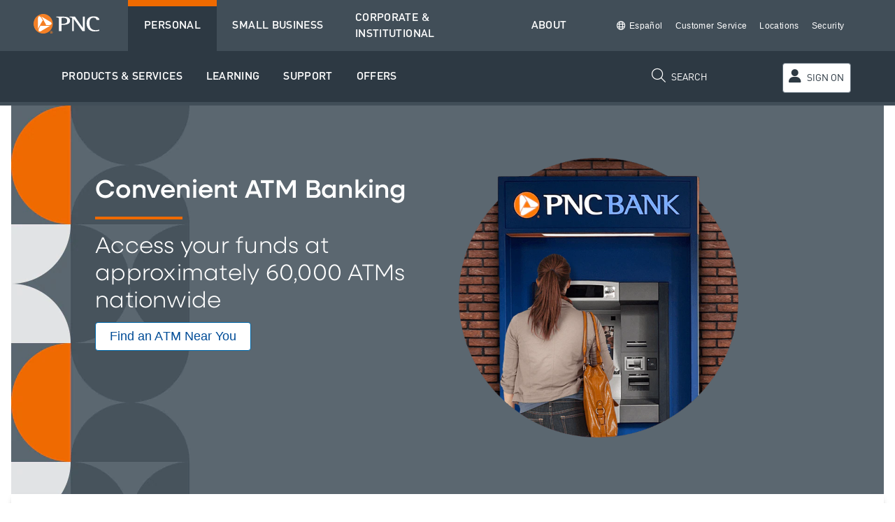

--- FILE ---
content_type: text/html;charset=utf-8
request_url: https://www.pnc.com/en/personal-banking/banking/online-and-mobile-banking/atm-banking.html
body_size: 29555
content:

<!DOCTYPE HTML>
<html lang="en">
    <head>
	<meta charset="UTF-8"/>
	<title>ATM Banking &amp; PNC Partner ATMs</title>
	<meta name="description" content="Learn about the convenience of ATM Banking with PNC Bank, find a PNC or Partner ATM near you and read more about card free access &amp; additional atm features.
"/>
	<meta name="template" content="content-page"/>
	<meta name="viewport" content="width=device-width, initial-scale=1"/>
	

	
	<link rel="icon" href="/etc.clientlibs/pnc-aem-base/clientlibs/clientlib-site/resources/favicon.ico" sizes="any"/>
	<link rel="icon" type="image/png" href="/etc.clientlibs/pnc-aem-base/clientlibs/clientlib-site/resources/favicon-32x32.png"/>
	<link rel="icon" type="image/png" sizes="16x16" href="/etc.clientlibs/pnc-aem-base/clientlibs/clientlib-site/resources/favicon-16x16.png"/>
	
	<link rel="icon" type="image/png" href="/etc.clientlibs/pnc-aem-base/clientlibs/clientlib-site/resources/favicon-192x192.png" sizes="192x192"/>
	<link rel="icon" type="image/png" href="/etc.clientlibs/pnc-aem-base/clientlibs/clientlib-site/resources/favicon-512x512.png" sizes="512x512"/>
	
	<link rel="apple-touch-icon" sizes="180x180" href="/etc.clientlibs/pnc-aem-base/clientlibs/clientlib-site/resources/apple-touch-icon.png"/>
	
	<link rel="mask-icon" href="/etc.clientlibs/pnc-aem-base/clientlibs/clientlib-site/resources/safari-pinned-tab.svg" color="#f58025"/>
	<meta name="msapplication-square310x310logo" content="/etc.clientlibs/pnc-aem-base/clientlibs/clientlib-site/resources/icon-310x310.png"/>
	<meta name="msapplication-TileColor" content="#f58025"/>

	
    <script type="text/javascript" src="/ruxitagentjs_ICA7NVfqrux_10325251017120750.js" data-dtconfig="app=5cb846eca1459399|owasp=1|featureHash=ICA7NVfqrux|srsr=10000|xb=https:^bs/^bs/siteintercept^bs.qualtrics^bs.com^bs/WRSiteInterceptEngine^bs/.*^phttps:^bs/^bs/s7mbrstream^bs.scene7^bs.com^bs/is^bs/content^bs/pnc^bs/.*^phttps:^bs/^bs/px^bs.ads^bs.linkedin^bs.com^bs/.*^phttps:^bs/^bs/cxm^bs.pnc.com^bs/glassbox^bs/reporting^bs/.*^phttps:^bs/^bs/ct^bs.pinterest^bs.com^bs/v3^bs/.*^phttps:^bs/^bs/ct^bs.pinterest^bs.com^bs/user^bs/.*^phttps:^bs/^bs/adobedc^bs.demdex^bs.net^bs/ee^bs/.*|rdnt=1|uxrgce=1|bp=3|cuc=z5jwrjvu|mel=100000|dpvc=1|ssv=4|lastModification=1768921784529|tp=500,50,0|srbbv=2|agentUri=/ruxitagentjs_ICA7NVfqrux_10325251017120750.js|reportUrl=/rb_ccd497ef-cb0f-4294-9044-1b6faead0768|rid=RID_-796242481|rpid=618036405|domain=pnc.com"></script><script type="text/javascript" data-domain-script="c9e1445b-763f-4806-a65c-2b561880b4df" data-document-language="true" src="/content/dam/pnc-com/oneTrust/scripttemplates/otSDKStub.js"></script>

    <script>
	        function OptanonWrapper() {
         document.querySelector('div.ot-pc-logo').innerHTML = "<img src='/content/dam/pnc-com/oneTrust/consent/c9e1445b-763f-4806-a65c-2b561880b4df/53c63f13-dd39-4506-8f0c-2666061cab1d/logos/static/logo_pnc.png' alt='PNC Logo'>";

    if (typeof OptanonWrapperCount == "undefined") {
      otGetInitialGrps();
    }

    function otGetInitialGrps() {
      OptanonWrapperCount = '';
      otIniGrps = OnetrustActiveGroups;
    }

    function otDeleteCookie(iniOptGrpId) {
      var otDomainGrps = JSON.parse(JSON.stringify(Optanon.GetDomainData().Groups));
      var otDeletedGrpIds = otGetInactiveId(iniOptGrpId, OnetrustActiveGroups);
      if (otDeletedGrpIds.length != 0 && otDomainGrps.length != 0) {
        for (var i = 0; i < otDomainGrps.length; i++) {
          if (otDomainGrps[i]['CustomGroupId'] != '' && otDeletedGrpIds.includes(otDomainGrps[i]['CustomGroupId'])) {
            for (var j = 0; j < otDomainGrps[i]['Cookies'].length; j++) {
              eraseCookie(otDomainGrps[i]['Cookies'][j]['Name']);
            }
          }
          if (otDomainGrps[i]['Hosts'].length != 0) {
            for (var j = 0; j < otDomainGrps[i]['Hosts'].length; j++) {
              if (otDeletedGrpIds.includes(otDomainGrps[i]['Hosts'][j]['HostId']) && otDomainGrps[i]['Hosts'][j]['Cookies'].length != 0) {
                for (var k = 0; k < otDomainGrps[i]['Hosts'][j]['Cookies'].length; k++) {
                  eraseCookie(otDomainGrps[i]['Hosts'][j]['Cookies'][k]['Name']);
                }
              }
            }
          }
        }
      }
      otGetInitialGrps();
    }

    function otGetInactiveId(customIniId, otActiveGrp) {
      customIniId = customIniId.split(",");
      customIniId = customIniId.filter(Boolean);
      otActiveGrp = otActiveGrp.split(",");
      otActiveGrp = otActiveGrp.filter(Boolean);
      var result = [];
      for (var i = 0; i < customIniId.length; i++) {
        if (otActiveGrp.indexOf(customIniId[i]) <= -1) {
          result.push(customIniId[i]);
        }
      }
      return result;
    }

    function eraseCookie(name) {
      domainName = window.location.hostname;
      document.cookie = name + '=; Max-Age=-99999999; Path=/;Domain=' + domainName;
      document.cookie = name + '=; Max-Age=-99999999; Path=/;';
      domainName = '.pnc.com';
      document.cookie = name + '=; Max-Age=-99999999; Path=/;Domain=' + domainName;
      document.cookie = name + '=; Max-Age=-99999999; Path=/;';
      pathArray = window.location.pathname.split('/');
      for (var i = 0; i < pathArray.length; i++) {
        if (pathArray[i]) {
          var currentPath = pathArray.slice(0, i + 1).join('/');
          currentPath = DOMPurify.sanitize(currentPath);
          document.cookie = name + '=; Max-Age=-99999999; Path=' + currentPath + ';Domain=' + domainName;
          document.cookie = name + '=; Max-Age=-99999999; Path=' + currentPath + ';';
          document.cookie = name + '=; Max-Age=-99999999; Path=' + currentPath + '/;Domain=' + domainName;
          document.cookie = name + '=; Max-Age=-99999999; Path=' + currentPath + '/;';
        }
      }
    }
    otDeleteCookie(otIniGrps);
}
	</script>

	

<meta property="og:title" content="ATM Banking &amp; PNC Partner ATMs"/>
<meta property="og:url" content="https://www.pnc.com/en/personal-banking/banking/online-and-mobile-banking/atm-banking.html"/>
<meta property="og:type" content="website"/>
<meta property="og:image" content="https://www.pnc.com/etc.clientlibs/pnc-aem-base/clientlibs/clientlib-site/resources/icon-310x310.png"/>
<meta property="og:description" content="Learn about the convenience of ATM Banking with PNC Bank, find a PNC or Partner ATM near you and read more about card free access &amp; additional atm features.
"/>
<meta property="og:site_name" content="PNC Bank"/> 
  
<meta name="twitter:card" content="summary"/>
<meta name="twitter:title" content="ATM Banking &amp; PNC Partner ATMs"/>
<meta name="twitter:description" content="Learn about the convenience of ATM Banking with PNC Bank, find a PNC or Partner ATM near you and read more about card free access &amp; additional atm features.
"/>
<meta name="twitter:site" content="@PNCBank"/>
<meta name="twitter:image" content="https://www.pnc.com/etc.clientlibs/pnc-aem-base/clientlibs/clientlib-site/resources/icon-310x310.png"/>
<meta name="twitter:creator" content="@PNCBank"/>

    

	
    
<script src="/etc.clientlibs/pnc-aem-base/clientlibs/clientlib-utils.min.js"></script>



	 
    <script>
    window.Tsession=window.Tsession||{getTS:function(){return(this.value)?this.value:this.setTS()},setTS:function(){var d=new Date();var n=d.getTime();this.value=uuid()+"-"+n;return this.value},value:""}
    window.Tsession.value=window.Tsession.getTS();function getHandlerId(){var curTS=window.Tsession.getTS();return{"c":""+curTS+""}}
    </script>

	
	    <script type="text/javascript">
	    (function () {
	        var f = document,
	        	e = window,
	        	i = e.location.protocol,
	        	b = [["src", [i == "https:" ? "https:/" : "http:/", "www.u44.pnc.com/783807/calc.js?dt=login&r=" + Math.random()].join("/")],["type", "text/javascript"],["async", true]],
	        	c = f.createElement("script"),
	        	h = f.getElementsByTagName("head")[0];
	        setTimeout(function () {for (var d = 0, l = b.length; d < l; d++) {c.setAttribute(b[d][0], b[d][1])}h.appendChild(c)}, 0);
	    })();
	    </script>
	    
	    <script type="text/javascript">
	    (function(){
	        var f = document,
	        	e = window,
	        	i = e.location.protocol,
	        	b = [["src", [i == "https:" ? "https:/" : "http:/", "www.u47.pnc.com/783807/ethernet.js?r=" + Math.random()].join("/")],["type","text/javascript"],["async",true]],
	        	g = "XMLHttpRequest",
	        	a = null,
	        	j = e[g]&&(a=new e[g]()).withCredentials!==undefined,
	        	c = f.createElement("script"),
	        	h = f.getElementsByTagName("head")[0];
	        if(j){
	        	a.open("GET",b[0][1],b[2][1]);
	        	a.withCredentials=true;
	        	a.onreadystatechange=function(d){
	        		if(a.readyState==4&&a.status==200){
	        			c.type="script/meta";c.src=b[0][1];
	        			h.appendChild(c);
	        			new Function(a.responseText)()
	        		}
	        	};
	        		a.send()
	        }else{
	        	setTimeout(function(){
       				for(var d=0,k=b.length;d<k;d++){
       					c.setAttribute(b[d][0],b[d][1])
       				}
       			h.appendChild(c)},0)
       		}
	    })();
	    </script>
    
    
	
<link rel="canonical" href="/en/personal-banking/banking/online-and-mobile-banking/atm-banking.html"/>


    

    
<link rel="stylesheet" href="/etc.clientlibs/pnc-aem-base/clientlibs/clientlib-base.min.css" type="text/css">




    
<script src="/etc.clientlibs/clientlibs/granite/jquery.min.js"></script>
<script src="/etc.clientlibs/clientlibs/granite/utils.min.js"></script>
<script src="/etc.clientlibs/clientlibs/granite/jquery/granite.min.js"></script>
<script src="/etc.clientlibs/foundation/clientlibs/jquery.min.js"></script>




    
<script src="/etc.clientlibs/clientlibs/granite/jquery-ui.min.js"></script>









<script id="_cls_detector" src="/etc/designs/pnc-foundation/clientlibs/pnc-foundation.glassBox.min.js" async data-clsconfig="reportURI=https://cxm.pnc.com/glassbox/reporting/A9BAEF6B-FB69-E50E-8ACC-928FC29458B8/cls_report"></script>

    







    
<link rel="stylesheet" href="/etc.clientlibs/pncca/components/demoimage/clientlibs/site.min.css" type="text/css">






    
        
    
	<script type="text/javascript">	
	let zipRedirect= false;
	var siteName = ("") ? "" : "pnc";
	var pageName = ("") ? "" : "pnc-com|en|personal-banking|banking|online-and-mobile-banking|atm-banking";
	var pageTime = ("2025-10-27-10-44") ? "2025-10-27-10-44" : "n/a";
	var lang, langPath = "/content/pnc-com/en/personal-banking/banking/online-and-mobile-banking/atm-banking.html";
	if (langPath && langPath.indexOf("/es/") != -1) {
		lang = "es";
	} else {
		lang = "en";
	}
	var pc = "";
	var page_data= {
			"site_name":siteName,
			"language":lang,
			"lastpub": pageTime,
	        "path":"/content/pnc-com/en/personal-banking/banking/online-and-mobile-banking/atm-banking.html",
	        "page_name":pageName,
	        "page_type":"content-page",
	};
	if(pc){page_data.product_code = pc;	}
	</script>
	
	
    
    
 	<script src="//assets.adobedtm.com/1d90950c926aacaf003e1e8e48aeb1189d4d7901/satelliteLib-0dbd59624bb8270e8b9358f997c7c8c144a7e2d3.js"></script>

                              <script>!function(e){var n="https://s.go-mpulse.net/boomerang/";if("True"=="True")e.BOOMR_config=e.BOOMR_config||{},e.BOOMR_config.PageParams=e.BOOMR_config.PageParams||{},e.BOOMR_config.PageParams.pci=!0,n="https://s2.go-mpulse.net/boomerang/";if(window.BOOMR_API_key="4SJE4-K79NK-56ZNE-TYKPF-DZF5S",function(){function e(){if(!o){var e=document.createElement("script");e.id="boomr-scr-as",e.src=window.BOOMR.url,e.async=!0,i.parentNode.appendChild(e),o=!0}}function t(e){o=!0;var n,t,a,r,d=document,O=window;if(window.BOOMR.snippetMethod=e?"if":"i",t=function(e,n){var t=d.createElement("script");t.id=n||"boomr-if-as",t.src=window.BOOMR.url,BOOMR_lstart=(new Date).getTime(),e=e||d.body,e.appendChild(t)},!window.addEventListener&&window.attachEvent&&navigator.userAgent.match(/MSIE [67]\./))return window.BOOMR.snippetMethod="s",void t(i.parentNode,"boomr-async");a=document.createElement("IFRAME"),a.src="about:blank",a.title="",a.role="presentation",a.loading="eager",r=(a.frameElement||a).style,r.width=0,r.height=0,r.border=0,r.display="none",i.parentNode.appendChild(a);try{O=a.contentWindow,d=O.document.open()}catch(_){n=document.domain,a.src="javascript:var d=document.open();d.domain='"+n+"';void(0);",O=a.contentWindow,d=O.document.open()}if(n)d._boomrl=function(){this.domain=n,t()},d.write("<bo"+"dy onload='document._boomrl();'>");else if(O._boomrl=function(){t()},O.addEventListener)O.addEventListener("load",O._boomrl,!1);else if(O.attachEvent)O.attachEvent("onload",O._boomrl);d.close()}function a(e){window.BOOMR_onload=e&&e.timeStamp||(new Date).getTime()}if(!window.BOOMR||!window.BOOMR.version&&!window.BOOMR.snippetExecuted){window.BOOMR=window.BOOMR||{},window.BOOMR.snippetStart=(new Date).getTime(),window.BOOMR.snippetExecuted=!0,window.BOOMR.snippetVersion=12,window.BOOMR.url=n+"4SJE4-K79NK-56ZNE-TYKPF-DZF5S";var i=document.currentScript||document.getElementsByTagName("script")[0],o=!1,r=document.createElement("link");if(r.relList&&"function"==typeof r.relList.supports&&r.relList.supports("preload")&&"as"in r)window.BOOMR.snippetMethod="p",r.href=window.BOOMR.url,r.rel="preload",r.as="script",r.addEventListener("load",e),r.addEventListener("error",function(){t(!0)}),setTimeout(function(){if(!o)t(!0)},3e3),BOOMR_lstart=(new Date).getTime(),i.parentNode.appendChild(r);else t(!1);if(window.addEventListener)window.addEventListener("load",a,!1);else if(window.attachEvent)window.attachEvent("onload",a)}}(),"".length>0)if(e&&"performance"in e&&e.performance&&"function"==typeof e.performance.setResourceTimingBufferSize)e.performance.setResourceTimingBufferSize();!function(){if(BOOMR=e.BOOMR||{},BOOMR.plugins=BOOMR.plugins||{},!BOOMR.plugins.AK){var n=""=="true"?1:0,t="",a="gqhksxax2vzei2ltopea-f-1fb1ad49b-clientnsv4-s.akamaihd.net",i="false"=="true"?2:1,o={"ak.v":"39","ak.cp":"318080","ak.ai":parseInt("563668",10),"ak.ol":"0","ak.cr":8,"ak.ipv":4,"ak.proto":"h2","ak.rid":"4e86ef5d","ak.r":45721,"ak.a2":n,"ak.m":"x","ak.n":"essl","ak.bpcip":"52.14.169.0","ak.cport":53206,"ak.gh":"23.33.25.5","ak.quicv":"","ak.tlsv":"tls1.3","ak.0rtt":"","ak.0rtt.ed":"","ak.csrc":"-","ak.acc":"","ak.t":"1769173960","ak.ak":"hOBiQwZUYzCg5VSAfCLimQ==pCg+abcfegzaEWAY7FDGUtD++79Fbxn//Z1XraWILLeffSCS8zlnBcfA+evhYSxsj80eg6Mk1usUEXk64BuTHtpoYxS1LJ8Vzj5D6Cu87mvHi2X9rDURJtqsZLyXUfsJNet3bx+ZI9im0bzeMRtTElzJ9IQqHu28FLpfx9rDyQG8JgNZn02f4wlrXvknr1/puo/Vsd5e7VJ3cVDXgcivTAV9POwXinr6U1bX7fUNM08ITp484A4bi//T6A3vg64i/YWpmt+UAxIa1Nzm0uk7ZgKOg7X8RzR6ubw87SzCNCdgLuCmLHosezq9dbeb/dCQRd3Ia8tEjLb3LO/lmuwh9ScSzqzVlAPopwgU6lHVmOsuIzhlO9HPM9MjbOrrJh68XEXW9wb0t0s1/9YmneVqWFKnJUXHZvhGPty1BrKU6vY=","ak.pv":"75","ak.dpoabenc":"","ak.tf":i};if(""!==t)o["ak.ruds"]=t;var r={i:!1,av:function(n){var t="http.initiator";if(n&&(!n[t]||"spa_hard"===n[t]))o["ak.feo"]=void 0!==e.aFeoApplied?1:0,BOOMR.addVar(o)},rv:function(){var e=["ak.bpcip","ak.cport","ak.cr","ak.csrc","ak.gh","ak.ipv","ak.m","ak.n","ak.ol","ak.proto","ak.quicv","ak.tlsv","ak.0rtt","ak.0rtt.ed","ak.r","ak.acc","ak.t","ak.tf"];BOOMR.removeVar(e)}};BOOMR.plugins.AK={akVars:o,akDNSPreFetchDomain:a,init:function(){if(!r.i){var e=BOOMR.subscribe;e("before_beacon",r.av,null,null),e("onbeacon",r.rv,null,null),r.i=!0}return this},is_complete:function(){return!0}}}}()}(window);</script></head>
    <body class="page basicpage" id="page-9782bbf987" data-cmp-link-accessibility-enabled data-cmp-link-accessibility-text="opens in a new tab" data-cmp-data-layer-name="adobeDataLayer">
        
        
        
            

  <div class="cmp-page__skiptomaincontent">
 <a class="cmp-page__skiptomaincontent-link" href="#main-content">Skip to main content</a>
</div>

    
<link rel="stylesheet" href="/etc.clientlibs/core/wcm/components/page/v2/page/clientlibs/site/skiptomaincontent.min.css" type="text/css">




            
  <div class="atm-banking" id="banner-content" role="banner"><div class="nav responsivegrid">


<div class="aem-Grid aem-Grid--12 aem-Grid--default--12 ">
    
    <div class="responsivegrid aem-GridColumn aem-GridColumn--default--12">


<div class="aem-Grid aem-Grid--12 aem-Grid--default--12 ">
    
    <div class="experiencefragment aem-GridColumn aem-GridColumn--default--12">
<div id="experiencefragment-6cbccbcafa" class="cmp-experiencefragment cmp-experiencefragment--pnc-navigation---main-menu">

    



<div class="xf-content-height">
    


<div class="aem-Grid aem-Grid--12 aem-Grid--default--12 ">
    
    <div class="container responsivegrid aem-GridColumn aem-GridColumn--default--12">

    
    <div id="mast-nav" class="cmp-container hasBackground" style="background-color:#414e58;">
        <div class="cmp-container__content">
            


<div class="aem-Grid aem-Grid--12 aem-Grid--small--12 aem-Grid--default--12 aem-Grid--xsmall--12 aem-Grid--medium--12 ">
    
    <div class="experiencefragment aem-GridColumn--medium--1 aem-GridColumn--small--none aem-GridColumn--medium--none aem-GridColumn--offset--xsmall--0 aem-GridColumn--small--1 aem-GridColumn--offset--default--0 aem-GridColumn--offset--medium--0 aem-GridColumn--xsmall--1 aem-GridColumn--default--hide aem-GridColumn--xsmall--none aem-GridColumn aem-GridColumn--offset--small--0 aem-GridColumn--default--1">
<div id="experiencefragment-1783e76acf" class="cmp-experiencefragment cmp-experiencefragment--pnc-navigation---main-menu">

    



<div class="xf-content-height">
    


<div class="aem-Grid aem-Grid--12 aem-Grid--default--12 ">
    
    <div class="embed aem-GridColumn aem-GridColumn--default--12">
<div id="embed-6bea674068" class="cmp-embed">
    
    <button id="closebtn" class="button cmp-button--nav" aria-expanded="false" aria-label="Main Navigation">
    <span class="line1"></span>
    <span class="line2"></span>
    <span class="line3"></span>
</button>
    
</div>

    
</div>

    
</div>

</div></div>

    
</div>
<div class="image aem-GridColumn--small--none aem-GridColumn--medium--2 aem-GridColumn--medium--none aem-GridColumn--offset--default--4 aem-GridColumn--small--3 aem-GridColumn--xsmall--2 aem-GridColumn--default--hide aem-GridColumn--offset--medium--4 aem-GridColumn--xsmall--none aem-GridColumn aem-GridColumn--offset--small--3 aem-GridColumn--offset--xsmall--3 aem-GridColumn--default--2">
<div data-cmp-is="image" data-cmp-src="/content/experience-fragments/pnc-com/en/navigation/pnc-navigation---main-menu/master/_jcr_content/root/container/image_1856812461.coreimg{.width}.svg/1657336133655/pnc-logo-rev.svg" data-asset-id="53cb1af8-1f7e-4072-b255-b943b49da944" data-cmp-filereference="/content/dam/pnc-com/images/universal/pnc-logos/pnc_logo_rev.svg" id="mast-nav__logo" data-cmp-hook-image="imageV3" class="cmp-image" itemscope itemtype="http://schema.org/ImageObject">
    <a class="cmp-image__link " href="/en/personal-banking.html">
        <img src="/content/experience-fragments/pnc-com/en/navigation/pnc-navigation---main-menu/master/_jcr_content/root/container/image_1856812461.coreimg.svg/1657336133655/pnc-logo-rev.svg" loading="lazy" class="cmp-image__image" itemprop="contentUrl" alt="PNC Home"/>
             
    </a>
    
    
</div>

    
</div>
<div class="experiencefragment aem-GridColumn--small--none aem-GridColumn--medium--2 aem-GridColumn--medium--none aem-GridColumn--offset--default--2 aem-GridColumn--small--3 aem-GridColumn--offset--medium--3 aem-GridColumn--default--hide aem-GridColumn--xsmall--3 aem-GridColumn--xsmall--none aem-GridColumn aem-GridColumn--offset--small--2 aem-GridColumn--default--3 aem-GridColumn--offset--xsmall--2">
<div id="experiencefragment-1f99f4d38b" class="cmp-experiencefragment cmp-experiencefragment--pnc-login">

    



<div class="xf-content-height">
    


<div class="aem-Grid aem-Grid--12 aem-Grid--default--12 ">
    
    <div class="embed aem-GridColumn aem-GridColumn--default--12">
<div id="embed-92d277a654" class="cmp-embed">
    
    <script type="text/javascript">
    jQuery(document).on('click', '.cmp-login__enroll-link', function(event) {
event.preventDefault();
});
</script>
    
</div>

    
</div>
<div class="button cmp-button--login aem-GridColumn aem-GridColumn--default--12">
  
  
    
        
        
 

    <button type="button" id="button-369a00ff2b" class="cmp-button">
      <span class=" cmp-button__text">
    <span class="cmp-button__icon cmp-button__icon--login fa-solid fa-user" aria-hidden="true"></span>
 SIGN ON</span>
    </button>

    
    
</div>
<div class="login aem-GridColumn aem-GridColumn--default--12">


    <div class="cmp-login cmp-container__flyout hide" data-sid="https://secure-api.pnc.com/rtl/signin/centralized-dot/remember-user/signin/remember-user" data-rid="https://secure-api.pnc.com/rtl/signin/centralized-dot/remember-user/control/signin/remember-user/control" data-cid="dc-psa3z8hwyagpf7gau6slyf5f7">
        <div class="cmp-login__subcontainer">
            
            
            <h4 class="cmp-login__heading">
                <span class="cmp-login__heading-text">Sign On to </span>
                
                    <span class="cmp-login__pillar-text" data-pillar="Personal Banking">Online Banking</span>
                    
                
                
                <br class="pillar-break"/> or
                <a href="#" class="cmp-login__service-dropdown-container" role="button" tabindex="0" aria-expanded="false">
                    <span class="cmp-login__service-dropdown cmp-login__service-dropdown-event">select another service</span>
                    <span class="fal fa-chevron-down cmp-login__service-dropdown-arrow cmp-login__service-dropdown-event"></span>
                </a>
            </h4>
            <div class="cmp-login__section cmp-login__service-list hide" role="region" tabindex="-1">
                
                    <ul class="cmp-login__list">
                        
                            <li class="cmp-login__list-item"><a href="https://www.pnc.com/homehq/en/home/tracker.html" rel="noopener noreferrer" x-cq-linkchecker="valid" target="_blank">Mortgage Application Status Tracker</a></li>
                        
                            <li class="cmp-login__list-item"><a href="https://ihub.pnc.com" rel="noopener noreferrer" x-cq-linkchecker="valid" target="_blank" rel="noopener noreferrer">I-Link</a></li>
                        
                            <li class="cmp-login__list-item"><a href="https://participant.pncbenefitplus.com" rel="noopener noreferrer" x-cq-linkchecker="valid" target="_blank" rel="noopener noreferrer">PNC Benefit Plus HSA</a></li>
                        
                            <li class="cmp-login__list-item"><a href="https://ihub.pnc.com" rel="noopener noreferrer" x-cq-linkchecker="valid" target="_blank" rel="noopener noreferrer">I-Hub</a></li>
                        
                            <li class="cmp-login__list-item"><a href="/en/personal-banking/investments-and-retirement/pnci-international.html" rel="noopener noreferrer" x-cq-linkchecker="valid" target="_blank">PNCI International</a></li>
                        
                            <li class="cmp-login__list-item"><a href="https://payee-pnc.omniasp.com/" rel="noopener noreferrer" x-cq-linkchecker="valid" target="_blank" rel="noopener noreferrer">PayeeWeb</a></li>
                        
                    </ul>
                
                
                <div class="cmp-login__service-list-footer">
                    <span class="cmp-login__service-list-close close-menu" tabindex="0" role="button">Close Menu</span> or
                    <span class="cmp-login__service-list-close return-focus" tabindex="0" role="button">Sign On to Online Banking</span>
                    
                </div>
            </div>
            <div class="cmp-login__section cmp-login__section-main show" role="region" tabindex="-1">
                
                <form class="cmp-login__form " method="post" action="https://secure-api.pnc.com/rtl/signin/centralized-dot/authenticate/signin/authenticate-user-form">
                    <div class="cmp-login__user-inputs-container aem-Grid aem-Grid--12">
                        <input type="hidden" name="fromPnc" value="true"/>
                        <input type="hidden" name="serviceImplementation" value="DOT"/>
                        <div class="aem-GridColumn aem-GridColumn--default--8">
                            <div class="cmp-login__user-inputs-container top aem-Grid aem-Grid--8">
                                <div name="userIdInput" class="cmp-login__user-id-input cmp-login__input-wrapper aem-GridColumn aem-GridColumn--default--4">
                                    <label>User ID (required)
                                        <input type="text" name="userId" placeholder="Enter User ID" class="cmp-login__user-id-input-field" autocomplete="off"/></label>
                                </div>
                                <div class="cmp-login__user-id-block cmp-login__input-wrapper aem-GridColumn aem-GridColumn--default--4 small">
                                    <label class="cmp-login__checkbox-label">Remember User ID
                                        <input type="checkbox" name="save_user_id" value="false" aria-describedby="cmp-login__tooltip-copy-small" class="cmp-login__save-user-id" aria-checked="false"/>
                                        <span class="checkbox-visible" role="checkbox" tabindex="0" aria-label="Remember User ID" aria-describedby="cmp-login__tooltip-copy-small" aria-checked="false"></span>
                                    </label>
                                    <div class="cmp-login__tooltip" style="display: none;">
                                        <div class="cmp-login__alert-container">
                                            <span class="cmp-login__alert far fa-exclamation-triangle"></span>
                                            <p role="tooltip" id="cmp-login__tooltip-copy-small">DO NOT check this box if you are using a public computer. User IDs potentially containing sensitive information will not be saved.</p>
                                            <div class="triangle-down"></div>
                                        </div>
                                    </div>
                                </div>
                                <div name="password" class="cmp-login__password-input cmp-login__input-wrapper aem-GridColumn aem-GridColumn--default--4">
                                    <label>Password (required)
                                        <input type="password" name="password" placeholder="Enter Password" class="cmp-login__password-input-field" autocomplete="off"/>
                                        <button type="button" class="cmp-login__reveal"><span class="visually-hidden cmp-login__reveal-text">Show Password</span><i aria-hidden="true" class="fa-solid fa-eye cmp-login__togglePassword"></i></button>
                                    </label>
                                </div>
                            </div>
                            <div class="cmp-login__user-inputs-container aem-Grid aem-Grid--8">
                                <div class="cmp-login__user-id-block cmp-login__input-wrapper aem-GridColumn aem-GridColumn--default--4 large">
                                    <label class="cmp-login__checkbox-label">Remember User ID
                                        <input type="checkbox" name="save_user_id" value="false" aria-describedby="cmp-login__tooltip-copy-large" class="cmp-login__save-user-id" aria-checked="false"/>
                                        <span class="checkbox-visible" role="checkbox" tabindex="0" aria-label="Remember User ID" aria-describedby="cmp-login__tooltip-copy-large" aria-checked="false"></span>
                                    </label>
                                    <div class="cmp-login__tooltip" style="display: none;">
                                        <div class="cmp-login__alert-container">
                                            <span class="cmp-login__alert far fa-exclamation-triangle"></span>
                                            <p role="tooltip" id="cmp-login__tooltip-copy-large">DO NOT check this box if you are using a public computer. User IDs potentially containing sensitive information will not be saved.</p>
                                            <div class="triangle-down"></div>
                                        </div>
                                    </div>
                                </div>
                                <div class="cmp-login__recover-block cmp-login__input-wrapper aem-GridColumn aem-GridColumn--default--4">
                                    <a class="cmp-login__recover-link recover-link" href="https://secure.pnc.com/web-auth/verify-user/confirm-your-info">Forgot ID or Password?</a>
                                </div>
                            </div>
                        </div>
                        <div class="aem-GridColumn aem-GridColumn--default--4">
                            <div name="submit" class="cmp-login__submit-block cmp-login__input-wrapper aem-GridColumn aem-GridColumn--default--4">
                                <input type="submit" role="button" value="Sign On" class="cmp-login__submit" disabled="disabled"/>
                                <div class="cmp-login__enroll-bottom">
                                    <span>or</span>
                                    <a class="cmp-login__enroll-link enroll-link enroll-other" href="https://secure.pnc.com/ftu/enrollment">Enroll In Online Banking</a>
                                </div>
                            </div>
                        </div>
                    </div>
                </form>
                <div class="cmp-login__promo-container">
                    <div><p>Get our mobile banking app:<br />
</p>
<p><a href="https://apps.apple.com/us/app/pnc-mobile-banking/id303113127" rel="noopener noreferrer"><img src="/content/dam/pnc-com/images/universal/badges/badge_download-on-app-store.svg" alt="Get it on the Apple App Store" class="cmp-text__externallink"/></a><br />
</p>
<p><a href="https://play.google.com/store/apps/details?id=com.pnc.ecommerce.mobile" rel="noopener noreferrer"><img src="/content/dam/pnc-com/images/universal/badges/badge_get-it-on-google-play.svg" alt="Get it on Google Play" class="cmp-text__externallink"/></a></p>
</div>
                </div>
            </div>
        </div>
    </div>



    
</div>
<div class="embed aem-GridColumn aem-GridColumn--default--12">
<div id="embed-ba8924eaf9" class="cmp-embed">
    
    <style type="text/css">
.cmp-experiencefragment--pnc-login .embed{display:none !important}
</style>
    
</div>

    
</div>

    
</div>

</div></div>

    
</div>
<div class="image aem-GridColumn--medium--1 aem-GridColumn--offset--xsmall--0 aem-GridColumn--default--none aem-GridColumn--small--1 aem-GridColumn--offset--default--0 aem-GridColumn--offset--medium--0 aem-GridColumn--small--hide aem-GridColumn--xsmall--1 aem-GridColumn aem-GridColumn--offset--small--0 aem-GridColumn--medium--hide aem-GridColumn--default--1 aem-GridColumn--xsmall--hide">
<div data-cmp-is="image" data-cmp-src="/content/experience-fragments/pnc-com/en/navigation/pnc-navigation---main-menu/master/_jcr_content/root/container/image.coreimg{.width}.svg/1657336133655/pnc-logo-rev.svg" data-asset-id="53cb1af8-1f7e-4072-b255-b943b49da944" data-cmp-filereference="/content/dam/pnc-com/images/universal/pnc-logos/pnc_logo_rev.svg" id="image-e87ad09ead" data-cmp-hook-image="imageV3" class="cmp-image" itemscope itemtype="http://schema.org/ImageObject">
    <a class="cmp-image__link " href="/en/personal-banking.html">
        <img src="/content/experience-fragments/pnc-com/en/navigation/pnc-navigation---main-menu/master/_jcr_content/root/container/image.coreimg.svg/1657336133655/pnc-logo-rev.svg" loading="lazy" class="cmp-image__image" itemprop="contentUrl" alt="PNC Home"/>
             
    </a>
    
    
</div>

    
</div>
<div class="container responsivegrid aem-GridColumn--offset--xsmall--0 aem-GridColumn--default--none aem-GridColumn--xsmall--12 aem-GridColumn--offset--default--0 aem-GridColumn--offset--medium--0 aem-GridColumn--small--hide aem-GridColumn--medium--12 aem-GridColumn aem-GridColumn--small--12 aem-GridColumn--offset--small--0 aem-GridColumn--default--11 aem-GridColumn--medium--hide aem-GridColumn--xsmall--hide">

    
    <div id="mast-nav__links" class="cmp-container">
        <div class="cmp-container__content">
            


<div class="aem-Grid aem-Grid--11 aem-Grid--small--11 aem-Grid--default--11 aem-Grid--xsmall--11 aem-Grid--large--11 aem-Grid--medium--11 ">
    
    <div class="listpro mast-nav__ribbon-1 aem-GridColumn--small--none aem-GridColumn--medium--none aem-GridColumn--offset--xsmall--0 aem-GridColumn--offset--large--0 aem-GridColumn--default--none aem-GridColumn--offset--default--0 aem-GridColumn--offset--medium--0 aem-GridColumn--large--6 aem-GridColumn--medium--11 aem-GridColumn--xsmall--none aem-GridColumn--large--none aem-GridColumn aem-GridColumn--small--11 aem-GridColumn--offset--small--0 aem-GridColumn--default--7 aem-GridColumn--xsmall--11">
	 
	

	
		<ul class="cmp-listpro aem-Grid aem-Grid--12" data-cmp-is="listpro">
    
	

		

			
			
			
			<li class="cmp-listpro__item aem-GridColumn link--selected">

		
	

		
			
			
			
			
				
			
			
				
				
			
			
			
		
			
			
				<a class="cmp-listpro__item-link" href="/en/personal-banking.html?lnksrc=topnav" aria-current="true">
					<span class="cmp-listpro__item-text">Personal</span>
				</a>
			
		
		
			
		
		
			<div class="cmp-listpro__item-subcontainer">
				<div class="" data-cmp-hook-listpro="item">

    
    <div id="container-8b5cd2ddec" class="cmp-container hasBackground" style="background-color:#2d3943;">
        <div class="cmp-container__content">
            


<div class="aem-Grid aem-Grid--7 aem-Grid--small--12 aem-Grid--default--7 aem-Grid--xsmall--12 aem-Grid--medium--12 ">
    
    <div class="listpro mast-nav__ribbon-2 aem-GridColumn--offset--xsmall--0 aem-GridColumn--default--none aem-GridColumn--xsmall--12 aem-GridColumn--offset--default--0 aem-GridColumn--offset--medium--0 aem-GridColumn--small--hide aem-GridColumn--medium--12 aem-GridColumn aem-GridColumn--small--12 aem-GridColumn--offset--small--0 aem-GridColumn--default--7 aem-GridColumn--medium--hide aem-GridColumn--xsmall--hide">
	 
	

	
		<ul class="cmp-listpro aem-Grid aem-Grid--12" data-cmp-is="listpro">
    
	

		

			
			
			
			<li class="cmp-listpro__item aem-GridColumn">

		
	

		
			
			
			
			
				
			
				
			
			
			
				
				
			
		
			
			
				<a class="cmp-listpro__item-link" href="#" aria-expanded="false" role="button">
					<span class="cmp-listpro__item-text">Products &amp; Services</span>
				</a>
			
		
		
			
		
		
			<div class="cmp-listpro__item-subcontainer">
				<div class=" cmp-container__flyout hide" data-cmp-hook-listpro="item">

    
    <div id="container-693cd2563c" class="cmp-container">
        <div class="cmp-container__content">
            


<div class="aem-Grid aem-Grid--12 aem-Grid--default--12 ">
    
    <div class="container responsivegrid aem-GridColumn--small--none aem-GridColumn--medium--none aem-GridColumn--offset--xsmall--0 aem-GridColumn--default--none aem-GridColumn--xsmall--12 aem-GridColumn--offset--default--0 aem-GridColumn--offset--medium--0 aem-GridColumn--xsmall--none aem-GridColumn--medium--12 aem-GridColumn aem-GridColumn--small--12 aem-GridColumn--offset--small--0 aem-GridColumn--default--4">

    
    
    
	<div id="container-740afc69d7" class="cmp-container">
		<div class="cmp-container__content">
			
			<div class="titlenavigation title">
<div class="cmp-title aem-Grid">
    <h4 class="cmp-title__text aem-GridColumn aem-GridColumn--xsmall--hide aem-GridColumn--small--hide aem-GridColumn--medium--hide aem-GridColumn--default--none">Banking</h4>
	<button class="cmp-title__text no-button-style aem-GridColumn aem-GridColumn--xsmall--none aem-GridColumn--small--none aem-GridColumn--medium--none aem-GridColumn--default--hide">
	    <span class="cmp-button__text">Banking</span>
	</button>
	
</div>


    

</div>
<div class="listpro">
	 
	

	
		<ul class="cmp-listpro aem-Grid aem-Grid--12" data-cmp-is="listpro">
    
	

		

			
			
			
			<li class="cmp-listpro__item aem-GridColumn">

		
	

		
			
			
			
			
				
			
				
			
			
			
		
			
			
				<a class="cmp-listpro__item-link" href="/en/personal-banking/banking/checking.html?lnksrc=topnav">
					<span class="cmp-listpro__item-text">Checking</span>
				</a>
			
		
		
			
		
		
			
	
	
	
	
	
	
</li>

		

			
			
			
			<li class="cmp-listpro__item aem-GridColumn">

		
	

		
			
			
			
			
				
			
				
			
			
			
		
			
			
				<a class="cmp-listpro__item-link" href="/en/personal-banking/banking/savings.html?lnksrc=topnav">
					<span class="cmp-listpro__item-text">Savings</span>
				</a>
			
		
		
			
		
		
			
	
	
	
	
	
	
</li>

		

			
			
			
			<li class="cmp-listpro__item aem-GridColumn">

		
	

		
			
			
			
			
				
			
				
			
			
			
		
			
			
				<a class="cmp-listpro__item-link" href="/en/personal-banking/banking/credit-cards.html?lnksrc=topnav">
					<span class="cmp-listpro__item-text">Credit Cards</span>
				</a>
			
		
		
			
		
		
			
	
	
	
	
	
	
</li>

		

			
			
			
			<li class="cmp-listpro__item aem-GridColumn">

		
	

		
			
			
			
			
				
			
				
			
			
			
		
			
			
				<a class="cmp-listpro__item-link" href="/en/personal-banking/banking/online-and-mobile-banking.html?lnksrc=topnav">
					<span class="cmp-listpro__item-text">Online &amp; Mobile Banking</span>
				</a>
			
		
		
			
		
		
			
	
	
	
	
	
	
</li>

		

			
			
			
			<li class="cmp-listpro__item aem-GridColumn link-border--bottom">

		
	

		
			
			
			
			
				
			
				
			
			
			
		
			
			
				<a class="cmp-listpro__item-link" href="/en/personal-banking/banking/online-and-mobile-banking/atm-banking.html?lnksrc=topnav">
					<span class="cmp-listpro__item-text">ATM Banking</span>
				</a>
			
		
		
			
		
		
			
	
	
	
	
	
	
</li>

		

			
			
			
			<li class="cmp-listpro__item aem-GridColumn border--top">

		
	

		
			
			
			
			
				
			
				
			
			
			
		
			
			
				<a class="cmp-listpro__item-link" href="/en/personal-banking/topics/pnc-student-center.html?lnksrc=topnav">
					<span class="cmp-listpro__item-text">Student Banking</span>
				</a>
			
		
		
			
		
		
			
	
	
	
	
	
	
</li>

		

			
			
			
			<li class="cmp-listpro__item aem-GridColumn">

		
	

		
			
			
			
			
				
			
				
			
			
			
		
			
			
				<a class="cmp-listpro__item-link" href="/en/personal-banking/banking/military-banking.html?lnksrc=topnav">
					<span class="cmp-listpro__item-text">Military Banking</span>
				</a>
			
		
		
			
		
		
			
	
	
	
	
	
	
</li>

		

			
			
			
			<li class="cmp-listpro__item aem-GridColumn">

		
	

		
			
			
			
			
				
			
				
			
			
			
		
			
			
				<a class="cmp-listpro__item-link" href="/en/personal-banking/banking/workplace-banking.html?lnksrc=topnav">
					<span class="cmp-listpro__item-text">PNC WorkPlace Banking®</span>
				</a>
			
		
		
			
		
		
			
	
	
	
	
	
	
</li>

		

	</ul>
	



	


    
</div>

			
		</div>
	</div>

</div>
<div class="container responsivegrid aem-GridColumn--small--none aem-GridColumn--medium--none aem-GridColumn--offset--xsmall--0 aem-GridColumn--default--none aem-GridColumn--xsmall--12 aem-GridColumn--offset--default--0 aem-GridColumn--offset--medium--0 aem-GridColumn--xsmall--none aem-GridColumn--medium--12 aem-GridColumn aem-GridColumn--small--12 aem-GridColumn--offset--small--0 aem-GridColumn--default--4">

    
    
    
	<div id="container-a1d64d0be5" class="cmp-container">
		<div class="cmp-container__content">
			
			<div class="titlenavigation title">
<div class="cmp-title aem-Grid">
    <h4 class="cmp-title__text aem-GridColumn aem-GridColumn--xsmall--hide aem-GridColumn--small--hide aem-GridColumn--medium--hide aem-GridColumn--default--none">Borrowing</h4>
	<button class="cmp-title__text no-button-style aem-GridColumn aem-GridColumn--xsmall--none aem-GridColumn--small--none aem-GridColumn--medium--none aem-GridColumn--default--hide">
	    <span class="cmp-button__text">Borrowing</span>
	</button>
	
</div>


    

</div>
<div class="listpro">
	 
	

	
		<ul class="cmp-listpro aem-Grid aem-Grid--12" data-cmp-is="listpro">
    
	

		

			
			
			
			<li class="cmp-listpro__item aem-GridColumn">

		
	

		
			
			
			
			
				
			
				
			
			
			
		
			
			
				<a class="cmp-listpro__item-link" href="/en/personal-banking/borrowing/home-lending/mortgage-loans.html?lnksrc=topnav">
					<span class="cmp-listpro__item-text">Mortgage Loans</span>
				</a>
			
		
		
			
		
		
			
	
	
	
	
	
	
</li>

		

			
			
			
			<li class="cmp-listpro__item aem-GridColumn">

		
	

		
			
			
			
			
				
			
				
			
			
			
		
			
			
				<a class="cmp-listpro__item-link" href="/en/personal-banking/borrowing/home-lending/pnc-homebuying.html?lnksrc=topnav">
					<span class="cmp-listpro__item-text">Home Buying</span>
				</a>
			
		
		
			
		
		
			
	
	
	
	
	
	
</li>

		

			
			
			
			<li class="cmp-listpro__item aem-GridColumn">

		
	

		
			
			
			
			
				
			
				
			
			
			
		
			
			
				<a class="cmp-listpro__item-link" href="/en/personal-banking/borrowing/home-lending/mortgage-refinance.html?lnksrc=topnav">
					<span class="cmp-listpro__item-text">Mortgage Refinance</span>
				</a>
			
		
		
			
		
		
			
	
	
	
	
	
	
</li>

		

			
			
			
			<li class="cmp-listpro__item aem-GridColumn">

		
	

		
			
			
			
			
				
			
				
			
			
			
		
			
			
				<a class="cmp-listpro__item-link" href="https://www.pnc.com/en/personal-banking/borrowing/home-equity-loans.html?lnksrc=topnav">
					<span class="cmp-listpro__item-text">Home Equity Loans</span>
				</a>
			
		
		
			
		
		
			
	
	
	
	
	
	
</li>

		

			
			
			
			<li class="cmp-listpro__item aem-GridColumn">

		
	

		
			
			
			
			
				
			
				
			
			
			
		
			
			
				<a class="cmp-listpro__item-link" href="/en/personal-banking/borrowing/auto-loans.html?lnksrc=topnav">
					<span class="cmp-listpro__item-text">Auto Loans</span>
				</a>
			
		
		
			
		
		
			
	
	
	
	
	
	
</li>

		

			
			
			
			<li class="cmp-listpro__item aem-GridColumn">

		
	

		
			
			
			
			
				
			
				
			
			
			
		
			
			
				<a class="cmp-listpro__item-link" href="https://www.pnc.com/en/personal-banking/borrowing/personal-loans/unsecured-personal-loan.html?lnksrc=topnav">
					<span class="cmp-listpro__item-text">Personal Loans</span>
				</a>
			
		
		
			
		
		
			
	
	
	
	
	
	
</li>

		

			
			
			
			<li class="cmp-listpro__item aem-GridColumn link--cta">

		
	

		
			
			
			
			
				
			
				
			
			
			
		
			
			
				<a class="cmp-listpro__item-link" href="/en/personal-banking/borrowing/understanding-loan-options.html?lnksrc=topnav">
					<span class="cmp-listpro__item-text">Explore Options in the Lending Portal</span>
				</a>
			
		
		
			
		
		
			
	
	
	
	
	
	
</li>

		

	</ul>
	



	


    
</div>

			
		</div>
	</div>

</div>
<div class="container responsivegrid aem-GridColumn--small--none aem-GridColumn--medium--none aem-GridColumn--offset--xsmall--0 aem-GridColumn--default--none aem-GridColumn--xsmall--12 aem-GridColumn--offset--default--0 aem-GridColumn--offset--medium--0 aem-GridColumn--xsmall--none aem-GridColumn--medium--12 aem-GridColumn aem-GridColumn--small--12 aem-GridColumn--offset--small--0 aem-GridColumn--default--4">

    
    
    
	<div id="container-b2b4298165" class="cmp-container">
		<div class="cmp-container__content">
			
			<div class="titlenavigation title">
<div class="cmp-title aem-Grid">
    <h4 class="cmp-title__text aem-GridColumn aem-GridColumn--xsmall--hide aem-GridColumn--small--hide aem-GridColumn--medium--hide aem-GridColumn--default--none">INVESTING &amp; MANAGING WEALTH</h4>
	<button class="cmp-title__text no-button-style aem-GridColumn aem-GridColumn--xsmall--none aem-GridColumn--small--none aem-GridColumn--medium--none aem-GridColumn--default--hide">
	    <span class="cmp-button__text">INVESTING &amp; MANAGING WEALTH</span>
	</button>
	
</div>


    

</div>
<div class="listpro">
	 
	

	
		<ul class="cmp-listpro aem-Grid aem-Grid--12" data-cmp-is="listpro">
    
	

		

			
			
			
			<li class="cmp-listpro__item aem-GridColumn">

		
	

		
			
			
			
			
				
			
				
			
			
			
		
			
			
				<a class="cmp-listpro__item-link" href="https://www.pnc.com/en/personal-banking/wealth-management.html?lnksrc=topnav">
					<span class="cmp-listpro__item-text">PNC Wealth Management</span>
				</a>
			
		
		
			
		
		
			
	
	
	
	
	
	
</li>

		

			
			
			
			<li class="cmp-listpro__item aem-GridColumn">

		
	

		
			
			
			
			
				
			
				
			
			
			
		
			
			
				<a class="cmp-listpro__item-link" href="https://www.pnc.com/en/personal-banking/private-bank.html?lnksrc=topnav">
					<span class="cmp-listpro__item-text">PNC Private Bank</span>
				</a>
			
		
		
			
		
		
			
	
	
	
	
	
	
</li>

		

	</ul>
	



	


    
</div>

			
		</div>
	</div>

</div>

    
</div>

        </div>
    </div>

    
</div> 
			</div>
	
	
	
	
	
	
</li>

		

			
			
			
			<li class="cmp-listpro__item aem-GridColumn">

		
	

		
			
			
			
			
				
			
				
			
			
			
				
				
			
		
			
			
				<a class="cmp-listpro__item-link" href="#" aria-expanded="false" role="button">
					<span class="cmp-listpro__item-text">Learning</span>
				</a>
			
		
		
			
		
		
			<div class="cmp-listpro__item-subcontainer">
				<div class=" cmp-container__flyout hide" data-cmp-hook-listpro="item">

    
    <div id="container-fffe1a0d4a" class="cmp-container">
        <div class="cmp-container__content">
            


<div class="aem-Grid aem-Grid--12 aem-Grid--default--12 ">
    
    <div class="container responsivegrid mast-nav__learning aem-GridColumn--small--none aem-GridColumn--medium--none aem-GridColumn--offset--xsmall--0 aem-GridColumn--default--none aem-GridColumn--xsmall--12 aem-GridColumn--offset--default--0 aem-GridColumn--offset--medium--0 aem-GridColumn--xsmall--none aem-GridColumn--medium--12 aem-GridColumn aem-GridColumn--small--12 aem-GridColumn--offset--small--0 aem-GridColumn--default--4">

    
    
    
	<div id="container-e31ec97e29" class="cmp-container">
		<div class="cmp-container__content">
			
			<div class="title">
  <div id="title-18f975ce6e" class="cmp-title">
 <h5 class="cmp-title__text" tabindex="-1">Explore Topics</h5>
</div>

    
</div>
<div class="listpro">
	 
	

	
		<ul class="cmp-listpro aem-Grid aem-Grid--12" data-cmp-is="listpro">
    
	

		

			
			
			
			<li class="cmp-listpro__item aem-GridColumn">

		
	

		
			
			
			
			
				
			
				
			
			
			
		
			
			
				<a class="cmp-listpro__item-link" href="/insights/personal-finance/save.html?lnksrc=topnav">
					<span class="cmp-listpro__item-text">Save</span>
				</a>
			
		
		
			
		
		
			
	
	
	
	
	
	
</li>

		

			
			
			
			<li class="cmp-listpro__item aem-GridColumn">

		
	

		
			
			
			
			
				
			
				
			
			
			
		
			
			
				<a class="cmp-listpro__item-link" href="/insights/personal-finance/spend.html?lnksrc=topnav">
					<span class="cmp-listpro__item-text">Spend</span>
				</a>
			
		
		
			
		
		
			
	
	
	
	
	
	
</li>

		

			
			
			
			<li class="cmp-listpro__item aem-GridColumn">

		
	

		
			
			
			
			
				
			
				
			
			
			
		
			
			
				<a class="cmp-listpro__item-link" href="/insights/personal-finance/borrow.html?lnksrc=topnav">
					<span class="cmp-listpro__item-text">Borrow</span>
				</a>
			
		
		
			
		
		
			
	
	
	
	
	
	
</li>

		

			
			
			
			<li class="cmp-listpro__item aem-GridColumn">

		
	

		
			
			
			
			
				
			
				
			
			
			
		
			
			
				<a class="cmp-listpro__item-link" href="/insights/personal-finance/invest.html?lnksrc=topnav">
					<span class="cmp-listpro__item-text">Invest</span>
				</a>
			
		
		
			
		
		
			
	
	
	
	
	
	
</li>

		

			
			
			
			<li class="cmp-listpro__item aem-GridColumn">

		
	

		
			
			
			
			
				
			
				
			
			
			
		
			
			
				<a class="cmp-listpro__item-link" href="/insights/wealth-management.html?lnksrc=topnav">
					<span class="cmp-listpro__item-text">Managing Wealth</span>
				</a>
			
		
		
			
		
		
			
	
	
	
	
	
	
</li>

		

			
			
			
			<li class="cmp-listpro__item aem-GridColumn">

		
	

		
			
			
			
			
				
			
				
			
			
			
		
			
			
				<a class="cmp-listpro__item-link" href="/insights/small-business.html?lnksrc=topnav">
					<span class="cmp-listpro__item-text">Small Business</span>
				</a>
			
		
		
			
		
		
			
	
	
	
	
	
	
</li>

		

			
			
			
			<li class="cmp-listpro__item aem-GridColumn link--cta">

		
	

		
			
			
			
			
				
			
				
			
			
			
		
			
			
				<a class="cmp-listpro__item-link" href="/insights/personal-finance.html?lnksrc=topnav">
					<span class="cmp-listpro__item-text">See All</span>
				</a>
			
		
		
			
		
		
			
	
	
	
	
	
	
</li>

		

	</ul>
	



	


    
</div>

			
		</div>
	</div>

</div>
<div class="container responsivegrid mast-nav__learning aem-GridColumn--small--none aem-GridColumn--medium--none aem-GridColumn--offset--xsmall--0 aem-GridColumn--default--none aem-GridColumn--xsmall--12 aem-GridColumn--offset--default--0 aem-GridColumn--offset--medium--0 aem-GridColumn--xsmall--none aem-GridColumn--medium--12 aem-GridColumn aem-GridColumn--small--12 aem-GridColumn--offset--small--0 aem-GridColumn--default--4">

    
    
    
	<div id="container-4328eb5195" class="cmp-container">
		<div class="cmp-container__content">
			
			<div class="title">
  <div id="title-900aff3428" class="cmp-title">
 <h5 class="cmp-title__text" tabindex="-1">Popular</h5>
</div>

    
</div>
<div class="listpro">
	 
	

	
		<ul class="cmp-listpro aem-Grid aem-Grid--12" data-cmp-is="listpro">
    
	

		

			
			
			
			<li class="cmp-listpro__item aem-GridColumn">

		
	

		
			
			
			
			
				
			
				
			
			
			
		
			
			
				<a class="cmp-listpro__item-link" href="/insights/personal-finance/invest/when-to-claim-social-security-benefit.html?lnksrc=topnav">
					<span class="cmp-listpro__item-text">The Great Timing Debate: When to Claim Your Social Security Benefit</span>
				</a>
			
		
		
			
		
		
			
	
	
	
	
	
	
</li>

		

			
			
			
			<li class="cmp-listpro__item aem-GridColumn">

		
	

		
			
			
			
			
				
			
				
			
			
			
		
			
			
				<a class="cmp-listpro__item-link" href="/insights/personal-finance/invest/money-tips-for-empty-nesters.html?lnksrc=topnav">
					<span class="cmp-listpro__item-text">Kids Flown the Coop? 10 Not-So-Obvious Money Tips for Empty Nesters</span>
				</a>
			
		
		
			
		
		
			
	
	
	
	
	
	
</li>

		

			
			
			
			<li class="cmp-listpro__item aem-GridColumn">

		
	

		
			
			
			
			
				
			
				
			
			
			
		
			
			
				<a class="cmp-listpro__item-link" href="/insights/personal-finance/protect/do-you-know-the-most-common-types-of-cybercrimes.html?lnksrc=topnav">
					<span class="cmp-listpro__item-text">Do You Know the Most Common Types of Cybercrime?</span>
				</a>
			
		
		
			
		
		
			
	
	
	
	
	
	
</li>

		

			
			
			
			<li class="cmp-listpro__item aem-GridColumn">

		
	

		
			
			
			
			
				
			
				
			
			
			
		
			
			
				<a class="cmp-listpro__item-link" href="/insights/personal-finance/invest/5-questions-to-consider-as-you-plan-your-retirement-income-strategy.html?lnksrc=topnav">
					<span class="cmp-listpro__item-text">5 Questions to Consider as You Plan Your Retirement Income Strategy</span>
				</a>
			
		
		
			
		
		
			
	
	
	
	
	
	
</li>

		

			
			
			
			<li class="cmp-listpro__item aem-GridColumn link--cta">

		
	

		
			
			
			
			
				
			
				
			
			
			
		
			
			
				<a class="cmp-listpro__item-link" href="/insights/personal-finance.html?lnksrc=topnav">
					<span class="cmp-listpro__item-text">See All</span>
				</a>
			
		
		
			
		
		
			
	
	
	
	
	
	
</li>

		

	</ul>
	



	


    
</div>

			
		</div>
	</div>

</div>
<div class="container responsivegrid mast-nav__learning aem-GridColumn--small--none aem-GridColumn--medium--none aem-GridColumn--offset--xsmall--0 aem-GridColumn--default--none aem-GridColumn--xsmall--12 aem-GridColumn--offset--default--0 aem-GridColumn--offset--medium--0 aem-GridColumn--xsmall--none aem-GridColumn--medium--12 aem-GridColumn aem-GridColumn--small--12 aem-GridColumn--offset--small--0 aem-GridColumn--default--4">

    
    
    
	<div id="container-e2abf2c62d" class="cmp-container">
		<div class="cmp-container__content">
			
			<div class="title">
  <div id="title-0fdb63bb0a" class="cmp-title">
 <h5 class="cmp-title__text" tabindex="-1">Featured</h5>
</div>

    
</div>
<div class="contentblock teaser">
<div class="cmp-contentblock">
    
       
  <div class="cmp-contentblock__image">
  <div data-asset-id="87a833f0-04f0-43bf-8345-b0ebeae11e07" class="cmp-image" itemscope itemtype="http://schema.org/ImageObject">
      <a class="cmp-image__link " href="/insights/personal-finance/spend/mobile-banking-advantages.html?lnksrc=topnav">
        <img src="/content/experience-fragments/pnc-com/en/navigation/pnc-navigation---main-menu/master/_jcr_content/root/container/container/listpro/nested-list-item-15712401981570/listpro/nested-list-item-15712404350630/container_2007011708/contentblock_copy.coreimg.jpeg/1615907802966/pnc-insights-p-mobile-banking-save-time.jpeg" loading="lazy" class="cmp-image__image" itemprop="contentUrl" alt="Save time with mobile banking"/>
      </a>
    
    
    
</div>
</div>
 
       <div class="cmp-contentblock__content">
            
    

            
  <h2 class="cmp-contentblock__title">
    <a class="cmp-contentblock__title-link" href="/insights/personal-finance/spend/mobile-banking-advantages.html?lnksrc=topnav">How Mobile Banking Can Help You Save Time and Money</a>
  </h2>

            
    <div class="cmp-contentblock__description"><p>When it comes to getting your banking questions answered, using your mobile banking app can help you save time and even allow you to avoid fees.</p>
</div>

            
    

        </div>
        
    
</div>

    

</div>

			
		</div>
	</div>

</div>

    
</div>

        </div>
    </div>

    
</div> 
			</div>
	
	
	
	
	
	
</li>

		

			
			
			
			<li class="cmp-listpro__item aem-GridColumn">

		
	

		
			
			
			
			
				
			
				
			
			
			
				
				
			
		
			
			
				<a class="cmp-listpro__item-link" href="#" aria-expanded="false" role="button">
					<span class="cmp-listpro__item-text">Support</span>
				</a>
			
		
		
			
		
		
			<div class="cmp-listpro__item-subcontainer">
				<div class=" cmp-container__flyout hide" data-cmp-hook-listpro="item">

    
    <div id="container-08fd0c0459" class="cmp-container">
        <div class="cmp-container__content">
            


<div class="aem-Grid aem-Grid--12 aem-Grid--default--12 ">
    
    <div class="container responsivegrid aem-GridColumn--small--none aem-GridColumn--medium--none aem-GridColumn--offset--xsmall--0 aem-GridColumn--default--none aem-GridColumn--xsmall--12 aem-GridColumn--offset--default--0 aem-GridColumn--offset--medium--0 aem-GridColumn--xsmall--none aem-GridColumn--medium--12 aem-GridColumn aem-GridColumn--small--12 aem-GridColumn--offset--small--0 aem-GridColumn--default--4">

    
    
    
	<div id="container-d7d7f24606" class="cmp-container">
		<div class="cmp-container__content">
			
			<div class="titlenavigation title">
<div class="cmp-title aem-Grid">
    <h4 class="cmp-title__text aem-GridColumn aem-GridColumn--xsmall--hide aem-GridColumn--small--hide aem-GridColumn--medium--hide aem-GridColumn--default--none">Stay Informed on News and Issues Impacting PNC Customers</h4>
	<button class="cmp-title__text no-button-style aem-GridColumn aem-GridColumn--xsmall--none aem-GridColumn--small--none aem-GridColumn--medium--none aem-GridColumn--default--hide">
	    <span class="cmp-button__text">Stay Informed on News and Issues Impacting PNC Customers</span>
	</button>
	
</div>


    

</div>
<div class="text">
<div id="text-bf4c3328b1" class="cmp-text">
    <p class="link--cta"><a href="https://www.pnc.com/en/customer-service/update-center.html?lnksrc=topnav">Visit Update Center</a></p>

</div>

    

</div>
<div class="titlenavigation title">
<div class="cmp-title aem-Grid">
    <h4 class="cmp-title__text aem-GridColumn aem-GridColumn--xsmall--hide aem-GridColumn--small--hide aem-GridColumn--medium--hide aem-GridColumn--default--none">Security &amp; Privacy</h4>
	<button class="cmp-title__text no-button-style aem-GridColumn aem-GridColumn--xsmall--none aem-GridColumn--small--none aem-GridColumn--medium--none aem-GridColumn--default--hide">
	    <span class="cmp-button__text">Security &amp; Privacy</span>
	</button>
	
</div>


    

</div>
<div class="listpro">
	 
	

	
		<ul class="cmp-listpro aem-Grid aem-Grid--12" data-cmp-is="listpro">
    
	

		

			
			
			
			<li class="cmp-listpro__item aem-GridColumn">

		
	

		
			
			
			
			
				
			
				
			
			
			
		
			
			
				<a class="cmp-listpro__item-link" href="/en/security-privacy/reporting-fraud.html?lnksrc=topnav">
					<span class="cmp-listpro__item-text">Report Fraud</span>
				</a>
			
		
		
			
		
		
			
	
	
	
	
	
	
</li>

		

			
			
			
			<li class="cmp-listpro__item aem-GridColumn">

		
	

		
			
			
			
			
				
			
				
			
			
			
		
			
			
				<a class="cmp-listpro__item-link" href="/en/security-privacy/spot-and-report-a-phish.html?lnksrc=topnav">
					<span class="cmp-listpro__item-text">Report Phishing Attempt</span>
				</a>
			
		
		
			
		
		
			
	
	
	
	
	
	
</li>

		

			
			
			
			<li class="cmp-listpro__item aem-GridColumn">

		
	

		
			
			
			
			
				
			
				
			
			
			
		
			
			
				<a class="cmp-listpro__item-link" href="https://www.pnc.com/en/privacy-policy.html?lnksrc=topnav">
					<span class="cmp-listpro__item-text">Privacy Policy</span>
				</a>
			
		
		
			
		
		
			
	
	
	
	
	
	
</li>

		

			
			
			
			<li class="cmp-listpro__item aem-GridColumn link--cta">

		
	

		
			
			
			
			
				
			
				
			
			
			
		
			
			
				<a class="cmp-listpro__item-link" href="/en/security-privacy.html?lnksrc=topnav">
					<span class="cmp-listpro__item-text">Visit Security &amp; Privacy Center</span>
				</a>
			
		
		
			
		
		
			
	
	
	
	
	
	
</li>

		

	</ul>
	



	


    
</div>

			
		</div>
	</div>

</div>
<div class="container responsivegrid aem-GridColumn--small--none aem-GridColumn--medium--none aem-GridColumn--offset--xsmall--0 aem-GridColumn--default--none aem-GridColumn--xsmall--12 aem-GridColumn--offset--default--0 aem-GridColumn--offset--medium--0 aem-GridColumn--xsmall--none aem-GridColumn--medium--12 aem-GridColumn aem-GridColumn--small--12 aem-GridColumn--offset--small--0 aem-GridColumn--default--4">

    
    
    
	<div id="container-a8a86ad216" class="cmp-container">
		<div class="cmp-container__content">
			
			<div class="titlenavigation title">
<div class="cmp-title aem-Grid">
    <h4 class="cmp-title__text aem-GridColumn aem-GridColumn--xsmall--hide aem-GridColumn--small--hide aem-GridColumn--medium--hide aem-GridColumn--default--none">Support</h4>
	<button class="cmp-title__text no-button-style aem-GridColumn aem-GridColumn--xsmall--none aem-GridColumn--small--none aem-GridColumn--medium--none aem-GridColumn--default--hide">
	    <span class="cmp-button__text">Support</span>
	</button>
	
</div>


    

</div>
<div class="listpro">
	 
	

	
		<ul class="cmp-listpro aem-Grid aem-Grid--12" data-cmp-is="listpro">
    
	

		

			
			
			
			<li class="cmp-listpro__item aem-GridColumn">

		
	

		
			
			
			
			
				
			
				
			
			
			
		
			
			
				<a class="cmp-listpro__item-link" href="https://www.pnc.com/en/customer-service/auto-customer-service.html?lnksrc=topnav">
					<span class="cmp-listpro__item-text">Auto Loans</span>
				</a>
			
		
		
			
		
		
			
	
	
	
	
	
	
</li>

		

			
			
			
			<li class="cmp-listpro__item aem-GridColumn">

		
	

		
			
			
			
			
				
			
				
			
			
			
		
			
			
				<a class="cmp-listpro__item-link" href="https://www.pnc.com/en/customer-service/home-equity-customer-service.html?lnksrc=topnav">
					<span class="cmp-listpro__item-text">Home Equity</span>
				</a>
			
		
		
			
		
		
			
	
	
	
	
	
	
</li>

		

			
			
			
			<li class="cmp-listpro__item aem-GridColumn">

		
	

		
			
			
			
			
				
			
				
			
			
			
		
			
			
				<a class="cmp-listpro__item-link" href="/en/customer-service/mortgage-customer-service.html?lnksrc=topnav">
					<span class="cmp-listpro__item-text">Mortgage</span>
				</a>
			
		
		
			
		
		
			
	
	
	
	
	
	
</li>

		

			
			
			
			<li class="cmp-listpro__item aem-GridColumn">

		
	

		
			
			
			
			
				
			
				
			
			
			
		
			
			
				<a class="cmp-listpro__item-link" href="/en/customer-service/personal-loans-customer-service.html?lnksrc=topnav">
					<span class="cmp-listpro__item-text">Personal Loans &amp; Lines of Credit</span>
				</a>
			
		
		
			
		
		
			
	
	
	
	
	
	
</li>

		

			
			
			
			<li class="cmp-listpro__item aem-GridColumn">

		
	

		
			
			
			
			
				
			
				
			
			
			
		
			
			
				<a class="cmp-listpro__item-link" href="/en/customer-service/customer-service-frequently-asked-questions.html?lnksrc=topnav">
					<span class="cmp-listpro__item-text">Frequently Asked Questions</span>
				</a>
			
		
		
			
		
		
			
	
	
	
	
	
	
</li>

		

			
			
			
			<li class="cmp-listpro__item aem-GridColumn">

		
	

		
			
			
			
			
				
			
				
			
			
			
		
			
			
				<a class="cmp-listpro__item-link" href="https://www.pnc.com/en/customer-service/client-resource.html?lnksrc=topnav">
					<span class="cmp-listpro__item-text">Lending Hardship Service &amp; Support</span>
				</a>
			
		
		
			
		
		
			
	
	
	
	
	
	
</li>

		

			
			
			
			<li class="cmp-listpro__item aem-GridColumn link--cta">

		
	

		
			
			
			
			
				
			
				
			
			
			
		
			
			
				<a class="cmp-listpro__item-link" href="/en/customer-service.html?lnksrc=topnav">
					<span class="cmp-listpro__item-text">Visit Customer Service Center</span>
				</a>
			
		
		
			
		
		
			
	
	
	
	
	
	
</li>

		

	</ul>
	



	


    
</div>

			
		</div>
	</div>

</div>
<div class="container responsivegrid aem-GridColumn--small--none aem-GridColumn--medium--none aem-GridColumn--offset--xsmall--0 aem-GridColumn--default--none aem-GridColumn--xsmall--12 aem-GridColumn--offset--default--0 aem-GridColumn--offset--medium--0 aem-GridColumn--xsmall--none aem-GridColumn--medium--12 aem-GridColumn aem-GridColumn--small--12 aem-GridColumn--offset--small--0 aem-GridColumn--default--4">

    
    
    
	<div id="container-fb4364391d" class="cmp-container">
		<div class="cmp-container__content">
			
			<div class="titlenavigation title">
<div class="cmp-title aem-Grid">
    <h4 class="cmp-title__text aem-GridColumn aem-GridColumn--xsmall--hide aem-GridColumn--small--hide aem-GridColumn--medium--hide aem-GridColumn--default--none">How Can We Help You</h4>
	<button class="cmp-title__text no-button-style aem-GridColumn aem-GridColumn--xsmall--none aem-GridColumn--small--none aem-GridColumn--medium--none aem-GridColumn--default--hide">
	    <span class="cmp-button__text">How Can We Help You</span>
	</button>
	
</div>


    

</div>
<div class="listpro">
	 
	

	
		<ul class="cmp-listpro aem-Grid aem-Grid--12" data-cmp-is="listpro">
    
	

		

			
			
			
			<li class="cmp-listpro__item aem-GridColumn link-fa--phone">

		
	

		
			
			
			
			
				
			
				
			
			
			
		
			
			
				<a class="cmp-listpro__item-link" href="tel:18887622265">
					<span class="cmp-listpro__item-text">Call 1-888-PNC-Bank</span>
				</a>
			
		
		
			
		
		
			
	
	
	
	
	
	
</li>

		

			
			
			
			<li class="cmp-listpro__item aem-GridColumn link-fa--twitter">

		
	

		
			
			
			
			
				
			
				
			
			
			
		
			
			
				<a class="cmp-listpro__item-link" href="https://twitter.com/PNCBank_Help" rel="noopener noreferrer">
					<span class="cmp-listpro__item-text">@PNCBank_Help</span>
				</a>
			
		
		
			
		
		
			
	
	
	
	
	
	
</li>

		

			
			
			
			<li class="cmp-listpro__item aem-GridColumn link-fa--map-marker">

		
	

		
			
			
			
			
				
			
				
			
			
			
		
			
			
				<a class="cmp-listpro__item-link" href="https://locator.pnc.com/en/search">
					<span class="cmp-listpro__item-text">Locate a Branch or ATM</span>
				</a>
			
		
		
			
		
		
			
	
	
	
	
	
	
</li>

		

			
			
			
			<li class="cmp-listpro__item aem-GridColumn link-fa--calendar">

		
	

		
			
			
			
			
				
			
				
			
			
			
		
			
			
				<a class="cmp-listpro__item-link" href="https://www.pnc.com/en/apps/appointment-setting/schedule-appointment.html?appointmentTypeGroupId=digital&appointmentTypeId=mcas001d&questionId__propid=DOT_NEWNAV">
					<span class="cmp-listpro__item-text">Schedule an Appointment</span>
				</a>
			
		
		
			
		
		
			
	
	
	
	
	
	
</li>

		

			
			
			
			<li class="cmp-listpro__item aem-GridColumn link--cta">

		
	

		
			
			
			
			
				
			
				
			
			
			
		
			
			
				<a class="cmp-listpro__item-link" href="/en/customer-service.html?lnksrc=topnav">
					<span class="cmp-listpro__item-text">Visit Customer Service Center</span>
				</a>
			
		
		
			
		
		
			
	
	
	
	
	
	
</li>

		

	</ul>
	



	


    
</div>
<div class="titlenavigation title">
<div class="cmp-title aem-Grid">
    <h4 class="cmp-title__text aem-GridColumn aem-GridColumn--xsmall--hide aem-GridColumn--small--hide aem-GridColumn--medium--hide aem-GridColumn--default--none">get a clear picture of where you are today and plan for the future you want</h4>
	<button class="cmp-title__text no-button-style aem-GridColumn aem-GridColumn--xsmall--none aem-GridColumn--small--none aem-GridColumn--medium--none aem-GridColumn--default--hide">
	    <span class="cmp-button__text">get a clear picture of where you are today and plan for the future you want</span>
	</button>
	
</div>


    

</div>
<div class="text">
<div id="text-21825eb0de" class="cmp-text">
    <p class="link--cta"><a href="/en/lp/financial-wellness.html?lnksrc=topnav">Experience Financial Wellness</a></p>

</div>

    

</div>

			
		</div>
	</div>

</div>

    
</div>

        </div>
    </div>

    
</div> 
			</div>
	
	
	
	
	
	
</li>

		

			
			
			
			<li class="cmp-listpro__item aem-GridColumn">

		
	

		
			
			
			
			
				
			
				
			
			
			
				
				
			
		
			
			
				<a class="cmp-listpro__item-link" href="#" aria-expanded="false" role="button">
					<span class="cmp-listpro__item-text">Offers</span>
				</a>
			
		
		
			
		
		
			<div class="cmp-listpro__item-subcontainer">
				<div class=" cmp-container__flyout hide" data-cmp-hook-listpro="item">

    
    
    
	<div id="container-d82c200084" class="cmp-container">
		<div class="cmp-container__content">
			
			<div class="listpro mast-nav__pillars">
	 
	

	
		<ul class="cmp-listpro aem-Grid aem-Grid--12" data-cmp-is="listpro">
    
	

		

			
			
			
			<li class="cmp-listpro__item aem-GridColumn aem-GridColumn--default--3 aem-GridColumn--medium--12 aem-GridColumn--small--12 aem-GridColumn--xsmall--12">

		
	
	
	
	
		<div class="cmp-listpro__item-container">

    
    
    
	<div id="nav-promo-offer-slot-1" class="cmp-container">
		<div class="cmp-container__content">
			
			<div class="contentblock teaser">
<div class="cmp-contentblock">
    
       
  <div class="cmp-contentblock__image">
  <div data-asset-id="dcb4371d-3e31-4156-89c0-88d4a7835538" class="cmp-image" itemscope itemtype="http://schema.org/ImageObject">
      <a class="cmp-image__link " href="https://www.pnc.com/en/personal-banking/virtual-wallet-overview.html?WT=NavOffer">
        <img src="/content/experience-fragments/pnc-com/en/navigation/pnc-navigation---main-menu/master/_jcr_content/root/container/container/listpro/nested-list-item-15712401981570/listpro/nested-list-item-15712404529310/listpro/list-item-15712500688770/contentblock_copy.coreimg.svg/1743775559606/virtual-wallet-offer.svg" loading="lazy" class="cmp-image__image" itemprop="contentUrl" alt="Virtual Wallet"/>
      </a>
    
    
    
</div>
</div>
 
       <div class="cmp-contentblock__content">
            
    

            
  <h2 class="cmp-contentblock__title">
    <a class="cmp-contentblock__title-link" href="https://www.pnc.com/en/personal-banking/virtual-wallet-overview.html?WT=NavOffer">Checking &amp; Savings. Together.</a>
  </h2>

            
    <div class="cmp-contentblock__description"><p>Spend, save and grow your money with Virtual Wallet®.</p>
</div>

            
    

        </div>
        
    
</div>

    

</div>

			
		</div>
	</div>

</div>
	
	
</li>

		

			
			
			
			<li class="cmp-listpro__item aem-GridColumn aem-GridColumn--default--3 aem-GridColumn--medium--12 aem-GridColumn--small--12 aem-GridColumn--xsmall--12">

		
	
	
	
	
		<div class="cmp-listpro__item-container">

    
    
    
	<div id="nav-promo-offer-slot-2" class="cmp-container">
		<div class="cmp-container__content">
			
			<div class="contentblock teaser">
<div class="cmp-contentblock">
    
       
  <div class="cmp-contentblock__image">
  <div data-asset-id="50a7af7a-66a3-4780-a2e8-652f317303ab" class="cmp-image" itemscope itemtype="http://schema.org/ImageObject">
      <a class="cmp-image__link " href="https://www.pnc.com/en/personal-banking/banking/credit-cards/campaigns/credit-card-offer-DOT.html?WT=NavOffer">
        <img src="/content/experience-fragments/pnc-com/en/navigation/pnc-navigation---main-menu/master/_jcr_content/root/container/container/listpro/nested-list-item-15712401981570/listpro/nested-list-item-15712404529310/listpro/list-item-15712500750120/contentblock_copy.coreimg.svg/1743775539076/spot-illustration-cc-p-cash-rewards.svg" loading="lazy" class="cmp-image__image" itemprop="contentUrl" alt/>
      </a>
    
    
    
</div>
</div>
 
       <div class="cmp-contentblock__content">
            
    

            
  <h2 class="cmp-contentblock__title">
    <a class="cmp-contentblock__title-link" href="https://www.pnc.com/en/personal-banking/banking/credit-cards/campaigns/credit-card-offer-DOT.html?WT=NavOffer">Maximize your cash back!</a>
  </h2>

            
    <div class="cmp-contentblock__description"><p>And earn a $200 account opening bonus with the PNC Cash Rewards® Visa® Credit Card.</p>
</div>

            
    

        </div>
        
    
</div>

    

</div>

			
		</div>
	</div>

</div>
	
	
</li>

		

			
			
			
			<li class="cmp-listpro__item aem-GridColumn aem-GridColumn--default--3 aem-GridColumn--medium--12 aem-GridColumn--small--12 aem-GridColumn--xsmall--12">

		
	
	
	
	
		<div class="cmp-listpro__item-container">

    
    
    
	<div id="nav-promo-offer-slot-3" class="cmp-container">
		<div class="cmp-container__content">
			
			<div class="contentblock teaser">
<div class="cmp-contentblock">
    
       
  <div class="cmp-contentblock__image">
  <div data-asset-id="8a5f92e9-da20-47d4-9cb8-82f86efdf1ed" class="cmp-image" itemscope itemtype="http://schema.org/ImageObject">
      <a class="cmp-image__link " href="https://www.pnc.com/en/personal-banking/banking/services/low-cash-mode.html?WT=NavOffer">
        <img src="/content/experience-fragments/pnc-com/en/navigation/pnc-navigation---main-menu/master/_jcr_content/root/container/container/listpro/nested-list-item-15712401981570/listpro/nested-list-item-15712404529310/listpro/list-item-16101273922680/contentblock_copy.coreimg.svg/1743775430384/low-cash-mode-offer.svg" loading="lazy" class="cmp-image__image" itemprop="contentUrl" alt/>
      </a>
    
    
    
</div>
</div>
 
       <div class="cmp-contentblock__content">
            
    

            
  <h2 class="cmp-contentblock__title">
    <a class="cmp-contentblock__title-link" href="https://www.pnc.com/en/personal-banking/banking/services/low-cash-mode.html?WT=NavOffer">Low Cash Mode®</a>
  </h2>

            
    <div class="cmp-contentblock__description"><p>Everyone can have a low cash moment.  We're here to help when you do.</p>
</div>

            
    

        </div>
        
    
</div>

    

</div>

			
		</div>
	</div>

</div>
	
	
</li>

		

			
			
			
			<li class="cmp-listpro__item aem-GridColumn aem-GridColumn--default--3 aem-GridColumn--medium--12 aem-GridColumn--small--12 aem-GridColumn--xsmall--12">

		
	
	
	
	
		<div class="cmp-listpro__item-container">

    
    
    
	<div id="nav-promo-offer-slot-4" class="cmp-container">
		<div class="cmp-container__content">
			
			<div class="contentblock teaser">
<div class="cmp-contentblock">
    
       
  <div class="cmp-contentblock__image">
  <div data-asset-id="e84dcb77-6ba3-47da-b5b3-86fdd380d416" class="cmp-image" itemscope itemtype="http://schema.org/ImageObject">
      <a class="cmp-image__link " href="https://www.pnc.com/en/small-business/banking/business-checking-overview/business-checking-offer.html?WT=NavOffer">
        <img src="/content/experience-fragments/pnc-com/en/navigation/pnc-navigation---main-menu/master/_jcr_content/root/container/container/listpro/nested-list-item-15712401981570/listpro/nested-list-item-15712404529310/listpro/list-item-16122876497810/contentblock_copy_1300698848.coreimg.svg/1751472742612/business--checking-offer.svg" loading="lazy" class="cmp-image__image" itemprop="contentUrl" alt="Business Checking"/>
      </a>
    
    
    
</div>
</div>
 
       <div class="cmp-contentblock__content">
            
    

            
  <h2 class="cmp-contentblock__title">
    <a class="cmp-contentblock__title-link" href="https://www.pnc.com/en/small-business/banking/business-checking-overview/business-checking-offer.html?WT=NavOffer">Earn $400</a>
  </h2>

            
    <div class="cmp-contentblock__description"><p>When you open and use a new, qualifying business checking account.</p>
</div>

            
    

        </div>
        
    
</div>

    

</div>

			
		</div>
	</div>

</div>
	
	
</li>

		

	</ul>
	



	


    
</div>

			
		</div>
	</div>

</div> 
			</div>
	
	
	
	
	
	
</li>

		

	</ul>
	



	


    
</div>

    
</div>

        </div>
    </div>

    
</div> 
			</div>
	
	
	
	
	
	
</li>

		

			
			
			
			<li class="cmp-listpro__item aem-GridColumn link-nowrap">

		
	

		
			
			
			
			
				
			
				
			
			
			
		
			
			
				<a class="cmp-listpro__item-link" href="/en/small-business.html?lnksrc=topnav">
					<span class="cmp-listpro__item-text">Small Business</span>
				</a>
			
		
		
			
		
		
			
	
	
	
	
	
	
</li>

		

			
			
			
			<li class="cmp-listpro__item aem-GridColumn">

		
	

		
			
			
			
			
				
			
				
			
			
			
		
			
			
				<a class="cmp-listpro__item-link" href="/en/corporate-and-institutional.html?lnksrc=topnav">
					<span class="cmp-listpro__item-text">Corporate &amp; Institutional</span>
				</a>
			
		
		
			
		
		
			
	
	
	
	
	
	
</li>

		

			
			
			
			<li class="cmp-listpro__item aem-GridColumn">

		
	

		
			
			
			
			
				
			
				
			
			
			
		
			
			
				<a class="cmp-listpro__item-link" href="/en/about-pnc.html?lnksrc=topnav">
					<span class="cmp-listpro__item-text">About</span>
				</a>
			
		
		
			
		
		
			
	
	
	
	
	
	
</li>

		

	</ul>
	



	


    
</div>
<div class="listpro mast-nav__aside aem-GridColumn--small--none aem-GridColumn--medium--none aem-GridColumn--offset--xsmall--0 aem-GridColumn--offset--large--0 aem-GridColumn--default--none aem-GridColumn--offset--default--0 aem-GridColumn--offset--medium--0 aem-GridColumn--large--5 aem-GridColumn--medium--11 aem-GridColumn--xsmall--none aem-GridColumn--large--none aem-GridColumn aem-GridColumn--small--11 aem-GridColumn--offset--small--0 aem-GridColumn--xsmall--11 aem-GridColumn--default--4">
	 
	

	
		<ul class="cmp-listpro aem-Grid aem-Grid--12" data-cmp-is="listpro">
    
	

		

			
			
			
			<li class="cmp-listpro__item aem-GridColumn link-fa--globe LanguageToggle">

		
	

		
			
			
			
			
				
			
				
			
			
			
		
			
			
				<a class="cmp-listpro__item-link" href="#language-popup">
					<span class="cmp-listpro__item-text">Español</span>
				</a>
			
		
		
			
		
		
			<div class="cmp-listpro__item-subcontainer">
				<div class="" data-cmp-hook-listpro="item">

    
    
    
	<div id="container-e107cc3fd8" class="cmp-container">
		<div class="cmp-container__content">
			
			<div class="modal">

<div class="cmp-modal cmp-modal__Author" style="display:none;">
  
    
        
        
        <div class="cmp-modal__view" id="language-popup" data-modal-show="false" tabindex="-1" title="Language Popup" data-content-url="/content/experience-fragments/pnc-com/en/navigation/language-modal/master.html">
        </div>
        <span class="cmp-modal__view_checkbox" style="display: none;">
          false
        </span>
        <span class="cmp-modal_FragmentType" style="display: none;">
          xf
        </span>
        <span class="cmp-modal__disableDismissal_checkbox" style="display: none;">
          false
        </span>
    
</div>


    
</div>

			
		</div>
	</div>

</div> 
			</div>
	
	
	
	
	
	
</li>

		

			
			
			
			<li class="cmp-listpro__item aem-GridColumn">

		
	

		
			
			
			
			
				
			
				
			
			
			
		
			
			
				<a class="cmp-listpro__item-link" href="/en/customer-service.html?lnksrc=topnav">
					<span class="cmp-listpro__item-text">Customer Service</span>
				</a>
			
		
		
			
		
		
			
	
	
	
	
	
	
</li>

		

			
			
			
			<li class="cmp-listpro__item aem-GridColumn">

		
	

		
			
			
			
			
				
			
				
			
			
			
		
			
			
				<a class="cmp-listpro__item-link" href="https://locator.pnc.com/en/search">
					<span class="cmp-listpro__item-text">Locations</span>
				</a>
			
		
		
			
		
		
			
	
	
	
	
	
	
</li>

		

			
			
			
			<li class="cmp-listpro__item aem-GridColumn">

		
	

		
			
			
			
			
				
			
				
			
			
			
		
			
			
				<a class="cmp-listpro__item-link" href="/en/security-privacy.html?lnksrc=topnav">
					<span class="cmp-listpro__item-text">Security</span>
				</a>
			
		
		
			
		
		
			
	
	
	
	
	
	
</li>

		

	</ul>
	



	


    
</div>

    
</div>

        </div>
    </div>

    
</div>
<div class="experiencefragment aem-GridColumn--small--none aem-GridColumn--medium--none aem-GridColumn--offset--xsmall--0 aem-GridColumn--default--none aem-GridColumn--offset--default--8 aem-GridColumn--xsmall--12 aem-GridColumn--offset--medium--0 aem-GridColumn--xsmall--none aem-GridColumn--medium--12 aem-GridColumn aem-GridColumn--small--12 aem-GridColumn--offset--small--0 aem-GridColumn--default--2">
<div id="experiencefragment-8ddcd2748c" class="cmp-experiencefragment cmp-experiencefragment--search-bar">

    



<div class="xf-content-height">
    


<div class="aem-Grid aem-Grid--12 aem-Grid--default--12 ">
    
    <div class="button cmp-button--search aem-GridColumn aem-GridColumn--default--12">
  
  
    
        
        
 

    <button type="button" id="button-6911fb93b7" class="cmp-button">
      <span class=" cmp-button__text">
    <span class="cmp-button__icon cmp-button__icon--search fal fa-search" aria-hidden="true"></span>
 SEARCH</span>
    </button>

    
    
</div>
<div class="search aem-GridColumn aem-GridColumn--default--12">


<div class="cmp-search cmp-container__flyout hide">
	<div class="cmp-search__subcontainer">
    <h1 class="cmp-search__heading">Welcome to PNC! How can we help you today?</h1>
      <div class="cmp-search__container">
          <form class="cmp-search__form" action=".">
            <div class="cmp-search__columns-container">
              <div class="cmp-search__search-field-container cmp-search__column">
                <input type="search" value="" name="navSearchField" id="navSearchField" placeholder="Search" aria-label="search" title="Search" class="cmp-search__input-field" autocomplete="off" aria-describedby="cmp-search__instructions" aria-expanded="false" aria-autocomplete="list" role="combobox" maxlength="100"/>                                        
                <span class="fal fa-search cmp-search__search-field-icon show"></span>
                <span role="button" tabindex="0" class="fal fa-times cmp-search__search-field-cancel-button hide" aria-label="clear"></span>
                <span class="cmp-search__instructions">When autocomplete results are available use up and down arrows to review and enter to select. Touch device users, explore by touch or with swipe gestures.</span>          
              </div>
              <div class="cmp-search__submit-button-container cmp-search__column">
                  <input type="submit" tabindex="0" role="button" value="Search" class="cmp-search__submit" disabled="disabled"/>
              </div>
            </div>
          </form>
          <div class="cmp-search__suggestions-container"></div>
      </div>
	</div>
</div>


    


</div>

    
</div>

</div></div>

    
</div>
<div class="experiencefragment aem-GridColumn--medium--1 aem-GridColumn--offset--xsmall--0 aem-GridColumn--default--none aem-GridColumn--small--1 aem-GridColumn--offset--default--0 aem-GridColumn--offset--medium--0 aem-GridColumn--small--hide aem-GridColumn--xsmall--1 aem-GridColumn aem-GridColumn--offset--small--0 aem-GridColumn--medium--hide aem-GridColumn--default--2 aem-GridColumn--xsmall--hide">
<div id="experiencefragment-3f5d849081" class="cmp-experiencefragment cmp-experiencefragment--pnc-login">

    



<div class="xf-content-height">
    


<div class="aem-Grid aem-Grid--12 aem-Grid--default--12 ">
    
    <div class="embed aem-GridColumn aem-GridColumn--default--12">
<div id="embed-92d277a654" class="cmp-embed">
    
    <script type="text/javascript">
    jQuery(document).on('click', '.cmp-login__enroll-link', function(event) {
event.preventDefault();
});
</script>
    
</div>

    
</div>
<div class="button cmp-button--login aem-GridColumn aem-GridColumn--default--12">
  
  
    
        
        
 

    <button type="button" id="button-369a00ff2b" class="cmp-button">
      <span class=" cmp-button__text">
    <span class="cmp-button__icon cmp-button__icon--login fa-solid fa-user" aria-hidden="true"></span>
 SIGN ON</span>
    </button>

    
    
</div>
<div class="login aem-GridColumn aem-GridColumn--default--12">


    <div class="cmp-login cmp-container__flyout hide" data-sid="https://secure-api.pnc.com/rtl/signin/centralized-dot/remember-user/signin/remember-user" data-rid="https://secure-api.pnc.com/rtl/signin/centralized-dot/remember-user/control/signin/remember-user/control" data-cid="dc-psa3z8hwyagpf7gau6slyf5f7">
        <div class="cmp-login__subcontainer">
            
            
            <h4 class="cmp-login__heading">
                <span class="cmp-login__heading-text">Sign On to </span>
                
                    <span class="cmp-login__pillar-text" data-pillar="Personal Banking">Online Banking</span>
                    
                
                
                <br class="pillar-break"/> or
                <a href="#" class="cmp-login__service-dropdown-container" role="button" tabindex="0" aria-expanded="false">
                    <span class="cmp-login__service-dropdown cmp-login__service-dropdown-event">select another service</span>
                    <span class="fal fa-chevron-down cmp-login__service-dropdown-arrow cmp-login__service-dropdown-event"></span>
                </a>
            </h4>
            <div class="cmp-login__section cmp-login__service-list hide" role="region" tabindex="-1">
                
                    <ul class="cmp-login__list">
                        
                            <li class="cmp-login__list-item"><a href="https://www.pnc.com/homehq/en/home/tracker.html" rel="noopener noreferrer" x-cq-linkchecker="valid" target="_blank">Mortgage Application Status Tracker</a></li>
                        
                            <li class="cmp-login__list-item"><a href="https://ihub.pnc.com" rel="noopener noreferrer" x-cq-linkchecker="valid" target="_blank" rel="noopener noreferrer">I-Link</a></li>
                        
                            <li class="cmp-login__list-item"><a href="https://participant.pncbenefitplus.com" rel="noopener noreferrer" x-cq-linkchecker="valid" target="_blank" rel="noopener noreferrer">PNC Benefit Plus HSA</a></li>
                        
                            <li class="cmp-login__list-item"><a href="https://ihub.pnc.com" rel="noopener noreferrer" x-cq-linkchecker="valid" target="_blank" rel="noopener noreferrer">I-Hub</a></li>
                        
                            <li class="cmp-login__list-item"><a href="/en/personal-banking/investments-and-retirement/pnci-international.html" rel="noopener noreferrer" x-cq-linkchecker="valid" target="_blank">PNCI International</a></li>
                        
                            <li class="cmp-login__list-item"><a href="https://payee-pnc.omniasp.com/" rel="noopener noreferrer" x-cq-linkchecker="valid" target="_blank" rel="noopener noreferrer">PayeeWeb</a></li>
                        
                    </ul>
                
                
                <div class="cmp-login__service-list-footer">
                    <span class="cmp-login__service-list-close close-menu" tabindex="0" role="button">Close Menu</span> or
                    <span class="cmp-login__service-list-close return-focus" tabindex="0" role="button">Sign On to Online Banking</span>
                    
                </div>
            </div>
            <div class="cmp-login__section cmp-login__section-main show" role="region" tabindex="-1">
                
                <form class="cmp-login__form " method="post" action="https://secure-api.pnc.com/rtl/signin/centralized-dot/authenticate/signin/authenticate-user-form">
                    <div class="cmp-login__user-inputs-container aem-Grid aem-Grid--12">
                        <input type="hidden" name="fromPnc" value="true"/>
                        <input type="hidden" name="serviceImplementation" value="DOT"/>
                        <div class="aem-GridColumn aem-GridColumn--default--8">
                            <div class="cmp-login__user-inputs-container top aem-Grid aem-Grid--8">
                                <div name="userIdInput" class="cmp-login__user-id-input cmp-login__input-wrapper aem-GridColumn aem-GridColumn--default--4">
                                    <label>User ID (required)
                                        <input type="text" name="userId" placeholder="Enter User ID" class="cmp-login__user-id-input-field" autocomplete="off"/></label>
                                </div>
                                <div class="cmp-login__user-id-block cmp-login__input-wrapper aem-GridColumn aem-GridColumn--default--4 small">
                                    <label class="cmp-login__checkbox-label">Remember User ID
                                        <input type="checkbox" name="save_user_id" value="false" aria-describedby="cmp-login__tooltip-copy-small" class="cmp-login__save-user-id" aria-checked="false"/>
                                        <span class="checkbox-visible" role="checkbox" tabindex="0" aria-label="Remember User ID" aria-describedby="cmp-login__tooltip-copy-small" aria-checked="false"></span>
                                    </label>
                                    <div class="cmp-login__tooltip" style="display: none;">
                                        <div class="cmp-login__alert-container">
                                            <span class="cmp-login__alert far fa-exclamation-triangle"></span>
                                            <p role="tooltip" id="cmp-login__tooltip-copy-small">DO NOT check this box if you are using a public computer. User IDs potentially containing sensitive information will not be saved.</p>
                                            <div class="triangle-down"></div>
                                        </div>
                                    </div>
                                </div>
                                <div name="password" class="cmp-login__password-input cmp-login__input-wrapper aem-GridColumn aem-GridColumn--default--4">
                                    <label>Password (required)
                                        <input type="password" name="password" placeholder="Enter Password" class="cmp-login__password-input-field" autocomplete="off"/>
                                        <button type="button" class="cmp-login__reveal"><span class="visually-hidden cmp-login__reveal-text">Show Password</span><i aria-hidden="true" class="fa-solid fa-eye cmp-login__togglePassword"></i></button>
                                    </label>
                                </div>
                            </div>
                            <div class="cmp-login__user-inputs-container aem-Grid aem-Grid--8">
                                <div class="cmp-login__user-id-block cmp-login__input-wrapper aem-GridColumn aem-GridColumn--default--4 large">
                                    <label class="cmp-login__checkbox-label">Remember User ID
                                        <input type="checkbox" name="save_user_id" value="false" aria-describedby="cmp-login__tooltip-copy-large" class="cmp-login__save-user-id" aria-checked="false"/>
                                        <span class="checkbox-visible" role="checkbox" tabindex="0" aria-label="Remember User ID" aria-describedby="cmp-login__tooltip-copy-large" aria-checked="false"></span>
                                    </label>
                                    <div class="cmp-login__tooltip" style="display: none;">
                                        <div class="cmp-login__alert-container">
                                            <span class="cmp-login__alert far fa-exclamation-triangle"></span>
                                            <p role="tooltip" id="cmp-login__tooltip-copy-large">DO NOT check this box if you are using a public computer. User IDs potentially containing sensitive information will not be saved.</p>
                                            <div class="triangle-down"></div>
                                        </div>
                                    </div>
                                </div>
                                <div class="cmp-login__recover-block cmp-login__input-wrapper aem-GridColumn aem-GridColumn--default--4">
                                    <a class="cmp-login__recover-link recover-link" href="https://secure.pnc.com/web-auth/verify-user/confirm-your-info">Forgot ID or Password?</a>
                                </div>
                            </div>
                        </div>
                        <div class="aem-GridColumn aem-GridColumn--default--4">
                            <div name="submit" class="cmp-login__submit-block cmp-login__input-wrapper aem-GridColumn aem-GridColumn--default--4">
                                <input type="submit" role="button" value="Sign On" class="cmp-login__submit" disabled="disabled"/>
                                <div class="cmp-login__enroll-bottom">
                                    <span>or</span>
                                    <a class="cmp-login__enroll-link enroll-link enroll-other" href="https://secure.pnc.com/ftu/enrollment">Enroll In Online Banking</a>
                                </div>
                            </div>
                        </div>
                    </div>
                </form>
                <div class="cmp-login__promo-container">
                    <div><p>Get our mobile banking app:<br />
</p>
<p><a href="https://apps.apple.com/us/app/pnc-mobile-banking/id303113127" rel="noopener noreferrer"><img src="/content/dam/pnc-com/images/universal/badges/badge_download-on-app-store.svg" alt="Get it on the Apple App Store" class="cmp-text__externallink"/></a><br />
</p>
<p><a href="https://play.google.com/store/apps/details?id=com.pnc.ecommerce.mobile" rel="noopener noreferrer"><img src="/content/dam/pnc-com/images/universal/badges/badge_get-it-on-google-play.svg" alt="Get it on Google Play" class="cmp-text__externallink"/></a></p>
</div>
                </div>
            </div>
        </div>
    </div>



    
</div>
<div class="embed aem-GridColumn aem-GridColumn--default--12">
<div id="embed-ba8924eaf9" class="cmp-embed">
    
    <style type="text/css">
.cmp-experiencefragment--pnc-login .embed{display:none !important}
</style>
    
</div>

    
</div>

    
</div>

</div></div>

    
</div>

    
</div>

        </div>
    </div>

    
</div>
<div class="embed aem-GridColumn aem-GridColumn--default--12">
<div id="embed-934a8d09fd" class="cmp-embed">
    
    <style>
@media(max-width: 991.9px) {
    .cmp-container__mobile-flyout {
        margin-top:3.125rem
    }
}
</style>
    
</div>

    
</div>

    
</div>

</div></div>

    
</div>

    
</div>
</div>

    
</div>
</div>
</div>
<div class="atm-banking" id="main-content" role="main"><div class="main responsivegrid">


<div class="aem-Grid aem-Grid--12 aem-Grid--default--12 ">
    
    <div class="responsivegrid aem-GridColumn aem-GridColumn--default--12">


<div class="aem-Grid aem-Grid--12 aem-Grid--default--12 ">
    
    <div class="containergrid cmp-container--whitetext cmp-container--smheight aem-GridColumn--default--none aem-GridColumn aem-GridColumn--default--12 aem-GridColumn--offset--default--0">

 






 

 

	 


 

	


 



<div class="full-width-section" style="background-image:url(&#39;/content/dam/pnc-com/images/universal/backgrounds/background_general_brand-pattern_left_medium.png&#39;) ; background-color:#566770;">      
    
    <div class="grid">


<div class="aem-Grid aem-Grid--12 aem-Grid--small--12 aem-Grid--default--12 aem-Grid--xsmall--12 aem-Grid--large--12 aem-Grid--medium--12 ">
    
    <div class="containergrid cmp-container--masthead-hero-transparent aem-GridColumn--small--none aem-GridColumn--medium--none aem-GridColumn--offset--xsmall--0 aem-GridColumn--default--none aem-GridColumn--offset--large--1 aem-GridColumn--xsmall--12 aem-GridColumn--offset--default--1 aem-GridColumn--offset--medium--1 aem-GridColumn--medium--10 aem-GridColumn--xsmall--none aem-GridColumn--large--none aem-GridColumn aem-GridColumn--small--12 aem-GridColumn--offset--small--0 aem-GridColumn--large--10 aem-GridColumn--default--5">

 






 

 


 


 



<div class="full-width-section" style=" ">      
    
    <div class="grid">


<div class="aem-Grid aem-Grid--5 aem-Grid--small--12 aem-Grid--default--5 aem-Grid--xsmall--12 aem-Grid--large--10 aem-Grid--medium--10 ">
    
    <div class="image aem-GridColumn--offset--large--2 aem-GridColumn--small--none aem-GridColumn--medium--none aem-GridColumn--offset--xsmall--0 aem-GridColumn--xsmall--12 aem-GridColumn--offset--default--0 aem-GridColumn--offset--medium--2 aem-GridColumn--large--6 aem-GridColumn--default--hide aem-GridColumn--xsmall--none aem-GridColumn--large--none aem-GridColumn aem-GridColumn--small--12 aem-GridColumn--offset--small--0 aem-GridColumn--default--5 aem-GridColumn--medium--6">
<div data-cmp-is="image" data-cmp-src="/en/personal-banking/banking/online-and-mobile-banking/atm-banking/_jcr_content/main/pageHead/containergrid/embeddedGrid/containergrid/embeddedGrid/image_copy.coreimg{.width}.png/1749588098013/hero-element-atm-overview.png" data-cmp-filereference="/content/dam/pnc-com/images/personal/bankingservices/ATMs/hero/hero-element_atm-overview.png" id="image-72c19cd8af" data-cmp-hook-image="imageV3" class="cmp-image" itemscope itemtype="http://schema.org/ImageObject">
    
        <img src="/en/personal-banking/banking/online-and-mobile-banking/atm-banking/_jcr_content/main/pageHead/containergrid/embeddedGrid/containergrid/embeddedGrid/image_copy.coreimg.png/1749588098013/hero-element-atm-overview.png" class="cmp-image__image" itemprop="contentUrl" width="600" height="600" alt/>
             
    
    
    
</div>

    
</div>
<div class="title cmp-title--orange-underline-hero cmp-title--center aem-GridColumn--small--none aem-GridColumn--medium--none aem-GridColumn--offset--xsmall--0 aem-GridColumn--offset--large--0 aem-GridColumn--xsmall--12 aem-GridColumn--offset--default--0 aem-GridColumn--offset--medium--0 aem-GridColumn--default--hide aem-GridColumn--xsmall--none aem-GridColumn--large--none aem-GridColumn--medium--12 aem-GridColumn aem-GridColumn--small--12 aem-GridColumn--offset--small--0 aem-GridColumn--default--5 aem-GridColumn--large--12">
  <div id="title-e891d220be" class="cmp-title">
 <h1 class="cmp-title__text" tabindex="-1">Convenient ATM Banking</h1>
</div>

    
</div>
<div class="title cmp-title--center aem-GridColumn--small--none aem-GridColumn--medium--none aem-GridColumn--offset--xsmall--0 aem-GridColumn--offset--large--0 aem-GridColumn--xsmall--12 aem-GridColumn--offset--default--0 aem-GridColumn--offset--medium--0 aem-GridColumn--default--hide aem-GridColumn--xsmall--none aem-GridColumn--large--none aem-GridColumn--medium--12 aem-GridColumn aem-GridColumn--small--12 aem-GridColumn--offset--small--0 aem-GridColumn--default--5 aem-GridColumn--large--12">
  <div id="title-58c392e58a" class="cmp-title">
 <h2 class="cmp-title__text" tabindex="-1">Access your funds at approximately 60,000 ATMs nationwide</h2>
</div>

    
</div>
<div class="button cmp-button--secondary cmp-button--center aem-GridColumn--small--none aem-GridColumn--medium--none aem-GridColumn--offset--xsmall--0 aem-GridColumn--offset--large--0 aem-GridColumn--xsmall--12 aem-GridColumn--offset--default--0 aem-GridColumn--offset--medium--0 aem-GridColumn--default--hide aem-GridColumn--xsmall--none aem-GridColumn--large--none aem-GridColumn--medium--12 aem-GridColumn aem-GridColumn--small--12 aem-GridColumn--offset--small--0 aem-GridColumn--default--5 aem-GridColumn--large--12">
  
  
    
        
        
 

    <a id="button-5c82831895" class="cmp-button" href="https://apps.pnc.com/locator/search">
      <span class="cmp-button__externallink cmp-button__text">
    
 Find an ATM Near You</span>
    </a>

    
    
</div>
<div class="title cmp-title--orange-underline-hero cmp-title--left aem-GridColumn--offset--xsmall--0 aem-GridColumn--offset--large--0 aem-GridColumn--default--none aem-GridColumn--xsmall--12 aem-GridColumn--offset--default--0 aem-GridColumn--offset--medium--0 aem-GridColumn--small--hide aem-GridColumn--medium--12 aem-GridColumn aem-GridColumn--small--12 aem-GridColumn--offset--small--0 aem-GridColumn--default--5 aem-GridColumn--medium--hide aem-GridColumn--large--12 aem-GridColumn--large--hide aem-GridColumn--xsmall--hide">
  <div id="title-d7443a10ef" class="cmp-title">
 <h1 class="cmp-title__text" tabindex="-1">Convenient ATM Banking</h1>
</div>

    
</div>
<div class="title aem-GridColumn--offset--xsmall--0 aem-GridColumn--offset--large--0 aem-GridColumn--xsmall--12 aem-GridColumn--offset--medium--0 aem-GridColumn--small--hide aem-GridColumn--medium--12 aem-GridColumn aem-GridColumn--small--12 aem-GridColumn--offset--small--0 aem-GridColumn--default--5 aem-GridColumn--medium--hide aem-GridColumn--large--12 aem-GridColumn--large--hide aem-GridColumn--xsmall--hide">
  <div id="title-67d8e70f1b" class="cmp-title">
 <h2 class="cmp-title__text" tabindex="-1">Access your funds at approximately 60,000 ATMs nationwide</h2>
</div>

    
</div>
<div class="button cmp-button--secondary aem-GridColumn--offset--xsmall--0 aem-GridColumn--offset--large--0 aem-GridColumn--xsmall--12 aem-GridColumn--offset--medium--0 aem-GridColumn--small--hide aem-GridColumn--medium--12 aem-GridColumn aem-GridColumn--small--12 aem-GridColumn--offset--small--0 aem-GridColumn--default--5 aem-GridColumn--medium--hide aem-GridColumn--large--12 aem-GridColumn--large--hide aem-GridColumn--xsmall--hide">
  
  
    
        
        
 

    <a id="button-6287f934d7" class="cmp-button" aria-label="Find an ATM Near You" href="https://locator.pnc.com/en/search">
      <span class="cmp-button__externallink cmp-button__text">
    
 Find an ATM Near You</span>
    </a>

    
    
</div>

    
</div>
</div>
    
</div>
</div>
<div class="image aem-GridColumn--offset--xsmall--0 aem-GridColumn--offset--large--0 aem-GridColumn--default--none aem-GridColumn--xsmall--12 aem-GridColumn--offset--default--0 aem-GridColumn--offset--medium--0 aem-GridColumn--small--hide aem-GridColumn--medium--12 aem-GridColumn aem-GridColumn--small--12 aem-GridColumn--offset--small--0 aem-GridColumn--default--5 aem-GridColumn--medium--hide aem-GridColumn--large--12 aem-GridColumn--large--hide aem-GridColumn--xsmall--hide">
<div data-cmp-is="image" data-cmp-src="/en/personal-banking/banking/online-and-mobile-banking/atm-banking/_jcr_content/main/pageHead/containergrid/embeddedGrid/image.coreimg{.width}.png/1749667814477/hero-element-atm-overview.png" data-cmp-filereference="/content/dam/pnc-com/images/personal/bankingservices/ATMs/hero/hero-element_atm-overview.png" id="image-1fc84acfbd" data-cmp-hook-image="imageV3" class="cmp-image" itemscope itemtype="http://schema.org/ImageObject">
    
        <img src="/en/personal-banking/banking/online-and-mobile-banking/atm-banking/_jcr_content/main/pageHead/containergrid/embeddedGrid/image.coreimg.png/1749667814477/hero-element-atm-overview.png" class="cmp-image__image" itemprop="contentUrl" width="400" alt/>
             
    
    
    
</div>

    
</div>

    
</div>
</div>
    
</div>
</div>

    
</div>
</div>
<div class="responsivegrid aem-GridColumn aem-GridColumn--default--12">


<div class="aem-Grid aem-Grid--12 aem-Grid--default--12 ">
    
    <div class="backtotop aem-GridColumn aem-GridColumn--default--12">

<div class="cmp-backtotop">
	<a role="button" href="#" aria-label="Back to Top" class="cmp-backtotop__button">
	   <span class="cmp-backtotop__arrow"></span>
	</a>
</div>

</div>
<div class="containergrid cmp-container__nav-light aem-GridColumn aem-GridColumn--default--12">

 






 

 


 


 



<div class="full-width-section" style=" ">      
    
    <div class="grid">


<div class="aem-Grid aem-Grid--12 aem-Grid--default--12 ">
    
    <div class="button aem-GridColumn--default--none aem-GridColumn aem-GridColumn--offset--default--0 aem-GridColumn--default--2">
  
  
    
        
        
 

    <a id="button-bab30bdbbd" class="cmp-button" href="#preferences">
      <span class=" cmp-button__text">
    
 Preferences</span>
    </a>

    
    
</div>
<div class="button aem-GridColumn--default--none aem-GridColumn aem-GridColumn--offset--default--0 aem-GridColumn--default--2">
  
  
    
        
        
 

    <a id="button-a4dc908d68" class="cmp-button" href="#convenience">
      <span class=" cmp-button__text">
    
 Convenience</span>
    </a>

    
    
</div>
<div class="button aem-GridColumn--default--none aem-GridColumn aem-GridColumn--offset--default--0 aem-GridColumn--default--2">
  
  
    
        
        
 

    <a id="button-e1183cde0d" class="cmp-button" href="#expressfunds">
      <span class=" cmp-button__text">
    
 PNC Express Funds</span>
    </a>

    
    
</div>
<div class="button aem-GridColumn--default--none aem-GridColumn aem-GridColumn--offset--default--0 aem-GridColumn--default--2">
  
  
    
        
        
 

    <a id="button-2a3e8c7e77" class="cmp-button" href="#videobanking">
      <span class=" cmp-button__text">
    
 Video Banking</span>
    </a>

    
    
</div>
<div class="button cmp-button--primary aem-GridColumn--default--none aem-GridColumn aem-GridColumn--offset--default--0 aem-GridColumn--default--2">
  
  
    
        
        
 

    <a id="button-13d52da0c4" class="cmp-button" aria-label="Find an ATM" href="https://locator.pnc.com/en/search">
      <span class=" cmp-button__text">
    
 Find an ATM</span>
    </a>

    
    
</div>

    
</div>
</div>
    
</div>
</div>
<div class="containergrid aem-GridColumn aem-GridColumn--default--12">

 






 

 

	 


 


 



<div class="full-width-section" style=" background-color:#f1f4f6;" id="convatms">      
    
    <div class="grid">


<div class="aem-Grid aem-Grid--12 aem-Grid--small--12 aem-Grid--default--12 aem-Grid--xsmall--12 ">
    
    <div class="title cmp-title--orange-underline cmp-title--center aem-GridColumn--default--hide aem-GridColumn aem-GridColumn--default--12 aem-GridColumn--offset--default--0">
  <div id="title-643b67e53c" class="cmp-title">
 <h2 class="cmp-title__text" tabindex="-1">Find Fee-Free ATMs</h2>
</div>

    
</div>
<div class="title cmp-title--center aem-GridColumn--default--hide aem-GridColumn aem-GridColumn--default--12 aem-GridColumn--offset--default--0">
  <div id="title-a7bb5bf8af" class="cmp-title">
 <h3 class="cmp-title__text" tabindex="-1">Convenience is banking when and where you want with over 60,000 fee-free ATMs coast-to-coast, giving PNC customers easy access to their money anytime they want it.</h3>
</div>

    
</div>
<div class="containergrid aem-GridColumn--default--hide aem-GridColumn aem-GridColumn--default--12 aem-GridColumn--offset--default--0">

 






 

 


 


 



<div class="full-width-section" style=" ">      
    
    <div class="grid">


<div class="aem-Grid aem-Grid--0 ">
    
    <div class="containergrid aem-GridColumn--default--hide aem-GridColumn aem-GridColumn--offset--default--0">

 






 

 


 


 



<div class="full-width-section" style=" ">      
    
    <div class="grid">


<div class="aem-Grid aem-Grid--6 aem-Grid--default--6 ">
    
    <div class="contentblock teaser aem-GridColumn aem-GridColumn--default--6">
<div class="cmp-contentblock">
    
       
  <div class="cmp-contentblock__image">
  
</div>
 
       <div class="cmp-contentblock__content">
            
    

            
  <h4 class="cmp-contentblock__title">
    Use a PNC ATM at Your Local Convenience Store
  </h4>

            
    <div class="cmp-contentblock__description"><p>Often available 24 hours a day, PNC owned ATMs are also conveniently located in popular convenience stores such as <b>Wawa, Sheetz, UDF and many more</b>.  This allows customers to save time and take care of their banking needs when it's most convenient for them. </p>
</div>

            
    

        </div>
        
    
</div>

    

</div>

    
</div>
</div>
    
</div>
</div>
<div class="containergrid aem-GridColumn--default--hide aem-GridColumn aem-GridColumn--offset--default--0">

 






 

 


 


 



<div class="full-width-section" style=" ">      
    
    <div class="grid">


<div class="aem-Grid aem-Grid--6 aem-Grid--default--6 ">
    
    <div class="contentblock teaser aem-GridColumn aem-GridColumn--default--6">
<div class="cmp-contentblock">
    
       
  <div class="cmp-contentblock__image">
  
</div>
 
       <div class="cmp-contentblock__content">
            
    

            
  <h4 class="cmp-contentblock__title">
    Access your funds at Partner ATMs 
  </h4>

            
    <div class="cmp-contentblock__description"><p>PNC cardholders have fee-free access to more than 55,000 Partner ATMs, which include ATMs at 7-Eleven stores and Allpoint ATMs across the country - some with cash deposit functionality. </p>
<p>Customers can find Allpoint ATMs in major retail chains and gas stations nationwide including but not limited to <b>CVS, Circle K, Costco, Speedway, Target, Walgreens and many more</b>. Look for the Allpoint logo, or use the <u>PNC <a href="https://apps.pnc.com/locator/search">ATM &amp; Branch Locator</a></u> on pnc.com to locate ATMs and the services they offer.</p>
</div>

            
    

        </div>
        
    
</div>

    

</div>

    
</div>
</div>
    
</div>
</div>

    
</div>
</div>
    
</div>
</div>
<div class="image cmp-image--center aem-GridColumn--small--none aem-GridColumn--offset--xsmall--0 aem-GridColumn--default--none aem-GridColumn--xsmall--12 aem-GridColumn--xsmall--none aem-GridColumn aem-GridColumn--small--12 aem-GridColumn--offset--small--0 aem-GridColumn--default--3 aem-GridColumn--offset--default--0">
<div data-cmp-is="image" data-cmp-src="/en/personal-banking/banking/online-and-mobile-banking/atm-banking/_jcr_content/main/pageBody/containergrid/embeddedGrid/image.coreimg{.width}.svg/1737145379277/spot-illustration-atm.svg" data-cmp-filereference="/content/dam/pnc-com/images/illustrations/retail/spot-illustration_atm.svg" id="image-3c248669d5" data-cmp-hook-image="imageV3" class="cmp-image" itemscope itemtype="http://schema.org/ImageObject">
    
        <img src="/en/personal-banking/banking/online-and-mobile-banking/atm-banking/_jcr_content/main/pageBody/containergrid/embeddedGrid/image.coreimg.svg/1737145379277/spot-illustration-atm.svg" class="cmp-image__image" itemprop="contentUrl" alt/>
             
    
    
    
</div>

    
</div>
<div class="text aem-GridColumn--small--none aem-GridColumn--offset--xsmall--0 aem-GridColumn--default--none aem-GridColumn--xsmall--12 aem-GridColumn--xsmall--none aem-GridColumn aem-GridColumn--small--12 aem-GridColumn--offset--small--0 aem-GridColumn--default--8 aem-GridColumn--offset--default--0">
<div id="text-074cb0a9da" class="cmp-text">
    <p>As a PNC cardholder, you can access your money at approximately 60,000 fee-free<sup><a href="#legal">[1]</a></sup> PNC and Partner ATMs - including those inside our convenience store partners - Wawa<sup>®</sup>, Sheetz<sup>®</sup>, UDF<sup>®</sup>, QuickChek<sup>®</sup>, and Turkey Hill<sup>®.</sup>.</p>
<p>Other Partner ATMs include MoneyPass<sup>®</sup> and Allpoint<sup>®</sup> - where you can find ATMs in popular retail stores such as CVS<sup>®</sup>, Target<sup>®</sup>, 7-Eleven<sup>®</sup>, Walgreens<sup>® </sup>and more.</p>
<p>With 60,000 options, you can find an ATM close to home or wherever your adventures take you - now, that's convenience.</p>

</div>

    

</div>

    
</div>
</div>
    
</div>
</div>
<div class="containergrid cmp-container__flex aem-GridColumn aem-GridColumn--default--12">

 






 

 

	 


 


 



<div class="full-width-section" style=" background-color:rgba(255,255,255,0.8);" id="preferences">      
    
    <div class="grid">


<div class="aem-Grid aem-Grid--12 aem-Grid--default--12 aem-Grid--xsmall--12 ">
    
    <div class="title cmp-title--orange-underline cmp-title--center aem-GridColumn aem-GridColumn--default--12">
  <div id="title-2b2d36f0e4" class="cmp-title">
 <h2 class="cmp-title__text" tabindex="-1">Choose Your Preferences</h2>
</div>

    
</div>
<div class="title cmp-title--center aem-GridColumn--offset--xsmall--0 aem-GridColumn--default--none aem-GridColumn--xsmall--12 aem-GridColumn--xsmall--none aem-GridColumn aem-GridColumn--default--10 aem-GridColumn--offset--default--1">
  <div id="title-0a3b0a9703" class="cmp-title">
 <h3 class="cmp-title__text" tabindex="-1">Establish or change your preferred language, fast cash amount and receipt preferences.</h3>
</div>

    
</div>
<div class="spacer separator cmp-spacer--medium aem-GridColumn aem-GridColumn--default--12">
<div id="spacer-1d208fd6fa" class="cmp-spacer">
</div>
</div>
<div class="containergrid aem-GridColumn--default--none aem-GridColumn aem-GridColumn--default--12 aem-GridColumn--offset--default--0">

 






 

 


 


 



<div class="full-width-section" style=" ">      
    
    <div class="grid">


<div class="aem-Grid aem-Grid--12 aem-Grid--small--12 aem-Grid--default--12 aem-Grid--xsmall--12 ">
    
    <div class="containergrid aem-GridColumn--small--none aem-GridColumn--offset--xsmall--0 aem-GridColumn--default--none aem-GridColumn--xsmall--12 aem-GridColumn--xsmall--none aem-GridColumn aem-GridColumn--small--12 aem-GridColumn--offset--small--0 aem-GridColumn--offset--default--0 aem-GridColumn--default--4">

 






 

 


 


 



<div class="full-width-section" style=" ">      
    
    <div class="grid">


<div class="aem-Grid aem-Grid--4 aem-Grid--default--4 ">
    
    <div class="contentblock teaser cmp-contentblock--title-center cmp-contentblock--image-center aem-GridColumn--default--none aem-GridColumn aem-GridColumn--offset--default--0 aem-GridColumn--default--4">
<div class="cmp-contentblock">
    
       
  <div class="cmp-contentblock__image">
  <div data-asset-id="365869c5-000a-4e74-ae5e-2b0bcea92b5a" class="cmp-image" itemscope itemtype="http://schema.org/ImageObject">
      
        <img src="/en/personal-banking/banking/online-and-mobile-banking/atm-banking/_jcr_content/main/pageBody/containergrid_410595486/embeddedGrid/containergrid/embeddedGrid/containergrid_copy_2094937117/embeddedGrid/contentblock_copy_co.coreimg.svg/1729712940742/icon-checkmark-orange.svg" loading="lazy" class="cmp-image__image" itemprop="contentUrl" alt/>
      
    
    
    
</div>
</div>
 
       <div class="cmp-contentblock__content">
            
    

            
  <h4 class="cmp-contentblock__title">
    Language
  </h4>

            
    <div class="cmp-contentblock__description"><p>PNC offers ten different language options: English, Chinese, German, Italian, Japanese, Korean, Polish, Portuguese, Spanish, and Vietnamese.</p>
</div>

            
    

        </div>
        
    
</div>

    

</div>

    
</div>
</div>
    
</div>
</div>
<div class="containergrid aem-GridColumn--small--none aem-GridColumn--offset--xsmall--0 aem-GridColumn--default--none aem-GridColumn--xsmall--12 aem-GridColumn--xsmall--none aem-GridColumn aem-GridColumn--small--12 aem-GridColumn--offset--small--0 aem-GridColumn--offset--default--0 aem-GridColumn--default--4">

 






 

 


 


 



<div class="full-width-section" style=" ">      
    
    <div class="grid">


<div class="aem-Grid aem-Grid--4 aem-Grid--default--4 ">
    
    <div class="contentblock teaser cmp-contentblock--title-center cmp-contentblock--image-center aem-GridColumn--default--none aem-GridColumn aem-GridColumn--offset--default--0 aem-GridColumn--default--4">
<div class="cmp-contentblock">
    
       
  <div class="cmp-contentblock__image">
  <div data-asset-id="365869c5-000a-4e74-ae5e-2b0bcea92b5a" class="cmp-image" itemscope itemtype="http://schema.org/ImageObject">
      
        <img src="/en/personal-banking/banking/online-and-mobile-banking/atm-banking/_jcr_content/main/pageBody/containergrid_410595486/embeddedGrid/containergrid/embeddedGrid/containergrid_copy/embeddedGrid/contentblock_copy.coreimg.svg/1729712940801/icon-checkmark-orange.svg" loading="lazy" class="cmp-image__image" itemprop="contentUrl" alt/>
      
    
    
    
</div>
</div>
 
       <div class="cmp-contentblock__content">
            
    

            
  <h4 class="cmp-contentblock__title">
    Fast Cash
  </h4>

            
    <div class="cmp-contentblock__description"><p>Choose from one of the standard options shown on the screen or enter a different amount.</p>
</div>

            
    

        </div>
        
    
</div>

    

</div>

    
</div>
</div>
    
</div>
</div>
<div class="containergrid aem-GridColumn--small--none aem-GridColumn--offset--xsmall--0 aem-GridColumn--default--none aem-GridColumn--xsmall--12 aem-GridColumn--xsmall--none aem-GridColumn aem-GridColumn--small--12 aem-GridColumn--offset--small--0 aem-GridColumn--offset--default--0 aem-GridColumn--default--4">

 






 

 


 


 



<div class="full-width-section" style=" ">      
    
    <div class="grid">


<div class="aem-Grid aem-Grid--4 aem-Grid--default--4 ">
    
    <div class="contentblock teaser cmp-contentblock--title-center cmp-contentblock--image-center aem-GridColumn--default--none aem-GridColumn aem-GridColumn--offset--default--0 aem-GridColumn--default--4">
<div class="cmp-contentblock">
    
       
  <div class="cmp-contentblock__image">
  <div data-asset-id="365869c5-000a-4e74-ae5e-2b0bcea92b5a" class="cmp-image" itemscope itemtype="http://schema.org/ImageObject">
      
        <img src="/en/personal-banking/banking/online-and-mobile-banking/atm-banking/_jcr_content/main/pageBody/containergrid_410595486/embeddedGrid/containergrid/embeddedGrid/containergrid/embeddedGrid/contentblock.coreimg.svg/1729712940871/icon-checkmark-orange.svg" loading="lazy" class="cmp-image__image" itemprop="contentUrl" alt/>
      
    
    
    
</div>
</div>
 
       <div class="cmp-contentblock__content">
            
    

            
  <h4 class="cmp-contentblock__title">
    Receipt
  </h4>

            
    <div class="cmp-contentblock__description"><p>Select one of four options: always ask for a receipt, print a receipt, e-receipt<sup><a href="#legal">[2]</a></sup>, or no receipt.</p>
</div>

            
    

        </div>
        
    
</div>

    

</div>

    
</div>
</div>
    
</div>
</div>
<div class="text aem-GridColumn--default--none aem-GridColumn aem-GridColumn--default--12 aem-GridColumn--offset--default--0">
<div id="text-3292aa4248" class="cmp-text">
    <p style="text-align: center;"><span class="cmp-text--small"><i><b>ATM Preferences may be temporarily disabled in Online Banking. ATM Preferences can be changed in the PNC Mobile app and at the ATM. </b></i></span></p>

</div>

    

</div>

    
</div>
</div>
    
</div>
</div>

    
</div>
</div>
    
</div>
</div>
<div class="containergrid aem-GridColumn--default--hide aem-GridColumn aem-GridColumn--default--12 aem-GridColumn--offset--default--0">

 






 

 


 


 



<div class="full-width-section" style=" " id="cardfree">      
    
    <div class="grid">


<div class="aem-Grid aem-Grid--0 ">
    
    <div class="title cmp-title--orange-underline cmp-title--center aem-GridColumn aem-GridColumn--default--12">
  <div id="title-2b1adf8df9" class="cmp-title">
 <h2 class="cmp-title__text" tabindex="-1">PNC Card Free ATM Access</h2>
</div>

    
</div>
<div class="title cmp-title--center aem-GridColumn aem-GridColumn--default--12">
  <div id="title-b13cd8f5f3" class="cmp-title">
 <h3 class="cmp-title__text" tabindex="-1">Generate a one-time access code in the PNC Mobile app to make ATM transactions without using your debit card.</h3>
</div>

    
</div>
<div class="containergrid aem-GridColumn--default--none aem-GridColumn aem-GridColumn--offset--default--0">

 






 

 


 


 



<div class="full-width-section" style=" ">      
    
    <div class="grid">


<div class="aem-Grid aem-Grid--12 aem-Grid--small--12 aem-Grid--default--12 ">
    
    <div class="accordion panelcontainer aem-GridColumn--small--none aem-GridColumn--default--none aem-GridColumn aem-GridColumn--small--12 aem-GridColumn--offset--small--0 aem-GridColumn--default--12 aem-GridColumn--offset--default--0">
<div id="accordion-7dcbadd2b1" class="cmp-accordion" data-cmp-is="accordion" data-placeholder-text="false">
<div class="cmp-accordion__item" data-cmp-hook-accordion="item" data-cmp-data-layer="{&#34;accordion-7dcbadd2b1-item-1df8fb508f&#34;:{&#34;@type&#34;:&#34;pnc-aem-base/components/content/accordion/item&#34;,&#34;dc:title&#34;:&#34;Learn how to make a Card Free transaction&#34;}}" id="accordion-7dcbadd2b1-item-1df8fb508f">
   <h3 class="cmp-accordion__header">
          
          
          <button id="accordion-7dcbadd2b1-item-1df8fb508f-button" class="cmp-accordion__button" type="button" aria-controls="accordion-7dcbadd2b1-item-1df8fb508f-panel" data-cmp-hook-accordion="button">
              <div class="cmp-accordion__button--inner">
                  <span class="cmp-accordion__title">Learn how to make a Card Free transaction </span>
                  <span class="cmp-accordion__icon toggle fal fa-plus"></span>
              </div>
       </button>
   </h3>
   <div data-cmp-hook-accordion="panel" id="accordion-7dcbadd2b1-item-1df8fb508f-panel" class="cmp-accordion__panel cmp-accordion__panel--hidden" role="region"><div class="containergrid">

 






 

 


 


 



<div class="full-width-section" style=" ">      
    
    <div class="grid">


<div class="aem-Grid aem-Grid--12 aem-Grid--default--12 ">
    
    <div class="text aem-GridColumn--default--none aem-GridColumn aem-GridColumn--default--12 aem-GridColumn--offset--default--0">
<div id="text-9c0a20c451" class="cmp-text">
    <p><b>Step 1:</b> Get your access code<br />
</p>
<ol>
<li>Sign into the PNC Mobile app<sup><a href="#legal">[3]</a></sup> and select <b>ATM Access</b>.</li>
<li>Tap the <b>Generate Access Code</b> button to request a on-time access code.</li>
<li>An 8-digital access code will be presented along with instructions on how to proceed. </li>
</ol>
<p><b>Important: The access code will be available for 30 minutes and can be used for a single transaction.</b></p>
<p> </p>
<p><b>Step 2:</b> Visit a PNC ATM with Card-Free Access</p>
<ol>
<li>Select <b>Card Free Access</b> on the welcome screen.</li>
<li>Enter the 8-digit access code that was provided in the PNC Mobile app and tap <b>Continue</b>.</li>
<li>Enter your 4-digit card PIN associated with the card you selected in the PNC Mobile app.</li>
<li>Complete your ATM transaction.</li>
</ol>
<p> </p>
<p><b>This feature is not available at Partner ATMs. It is available at some PNC ATMs.</b><br />
</p>

</div>

    

</div>

    
</div>
</div>
    
</div>
</div>
</div>
</div>


</div>
</div>

    
</div>
</div>
    
</div>
</div>
<div class="containergrid aem-GridColumn aem-GridColumn--default--12">

 






 

 


 


 



<div class="full-width-section" style=" ">      
    
    <div class="grid">


<div class="aem-Grid aem-Grid--12 aem-Grid--small--12 aem-Grid--default--12 ">
    
    <div class="title cmp-title--orange-underline cmp-title--center aem-GridColumn aem-GridColumn--default--12">
  <div id="title-07c8f63a85" class="cmp-title">
 <h2 class="cmp-title__text" tabindex="-1">PNC Card Free ATM Access</h2>
</div>

    
</div>
<div class="title cmp-title--center aem-GridColumn aem-GridColumn--default--12">
  <div id="title-09be5e58f6" class="cmp-title">
 <h3 class="cmp-title__text" tabindex="-1">Generate a one-time access code in the PNC Mobile app to make ATM transactions without using your debit card.</h3>
</div>

    
</div>
<div class="accordion panelcontainer aem-GridColumn--small--none aem-GridColumn--default--none aem-GridColumn aem-GridColumn--small--12 aem-GridColumn--offset--small--0 aem-GridColumn--default--12 aem-GridColumn--offset--default--0">
<div id="accordion-7115742d95" class="cmp-accordion" data-cmp-is="accordion" data-placeholder-text="false">
<div class="cmp-accordion__item" data-cmp-hook-accordion="item" data-cmp-data-layer="{&#34;accordion-7115742d95-item-93dc03db58&#34;:{&#34;@type&#34;:&#34;pnc-aem-base/components/content/accordion/item&#34;,&#34;dc:title&#34;:&#34;Learn how to make a Card Free transaction&#34;}}" id="accordion-7115742d95-item-93dc03db58">
   <h3 class="cmp-accordion__header">
          
          
          <button id="accordion-7115742d95-item-93dc03db58-button" class="cmp-accordion__button" type="button" aria-controls="accordion-7115742d95-item-93dc03db58-panel" data-cmp-hook-accordion="button">
              <div class="cmp-accordion__button--inner">
                  <span class="cmp-accordion__title">Learn how to make a Card Free transaction </span>
                  <span class="cmp-accordion__icon toggle fal fa-plus"></span>
              </div>
       </button>
   </h3>
   <div data-cmp-hook-accordion="panel" id="accordion-7115742d95-item-93dc03db58-panel" class="cmp-accordion__panel cmp-accordion__panel--hidden" role="region"><div class="containergrid">

 






 

 


 


 



<div class="full-width-section" style=" ">      
    
    <div class="grid">


<div class="aem-Grid aem-Grid--12 aem-Grid--default--12 ">
    
    <div class="text aem-GridColumn--default--none aem-GridColumn aem-GridColumn--default--12 aem-GridColumn--offset--default--0">
<div id="text-981b235f1a" class="cmp-text">
    <p><b>Step 1:</b> Get your access code<br />
</p>
<ol>
<li>Sign into the PNC Mobile app<sup><a href="#legal">[3]</a></sup> and select <b>ATM Access</b>.</li>
<li>Tap the <b>Generate Access Code</b> button to request a on-time access code.</li>
<li>An 8-digital access code will be presented along with instructions on how to proceed. </li>
</ol>
<p><b>Important: The access code will be available for 30 minutes and can be used for a single transaction.</b></p>
<p> </p>
<p><b>Step 2:</b> Visit a PNC ATM with Card-Free Access</p>
<ol>
<li>Select <b>Card Free Access</b> on the welcome screen.</li>
<li>Enter the 8-digit access code that was provided in the PNC Mobile app and tap <b>Continue</b>.</li>
<li>Enter your 4-digit card PIN associated with the card you selected in the PNC Mobile app.</li>
<li>Complete your ATM transaction.</li>
</ol>
<p> </p>
<p><b>This feature is not available at Partner ATMs. It is available at some PNC ATMs.</b><br />
</p>

</div>

    

</div>

    
</div>
</div>
    
</div>
</div>
</div>
</div>


</div>
</div>

    
</div>
</div>
    
</div>
</div>

    
</div>
</div>
    
</div>
</div>
<div class="containergrid aem-GridColumn aem-GridColumn--default--12">

 






 

 

	 


 


 



<div class="full-width-section" style=" background-color:#f1f4f6;" id="gettoknow">      
    
    <div class="grid">


<div class="aem-Grid aem-Grid--12 aem-Grid--default--12 ">
    
    <div class="title cmp-title--orange-underline cmp-title--center aem-GridColumn aem-GridColumn--default--12">
  <div id="title-da39d1f7f5" class="cmp-title">
 <h2 class="cmp-title__text" tabindex="-1">Get to Know PNC ATMs</h2>
</div>

    
</div>
<div class="carousel panelcontainer aem-GridColumn aem-GridColumn--default--12">
  <div class="cmp-carousel disable-swiper" role="group" aria-roledescription="carousel" data-cmp-is="carousel" data-cmp-delay="5000">
      <div class="cmp-carousel__content">
     <div class="cmp-carousel__item   cmp-carousel__item--active publishmode" role="tabpanel" aria-label="Slide 1 of 6" data-cmp-hook-carousel="item"><div class="containergrid">

 






 

 


 


 



<div class="full-width-section" style=" ">      
    
    <div class="grid">


<div class="aem-Grid aem-Grid--12 aem-Grid--default--12 ">
    
    <div class="containergrid aem-GridColumn aem-GridColumn--default--12">

 






 

 


 


 



<div class="full-width-section" style=" ">      
    
    <div class="grid">


<div class="aem-Grid aem-Grid--12 aem-Grid--default--12 ">
    
    <div class="title cmp-title--center aem-GridColumn--default--none aem-GridColumn aem-GridColumn--default--12 aem-GridColumn--offset--default--0">
  <div id="title-b0b674b2b5" class="cmp-title">
 <h3 class="cmp-title__text" tabindex="-1">At a PNC ATM the first screen you'll see allows you to insert or tap your card (at select PNC ATMs) or use a cardless access code.</h3>
</div>

    
</div>

    
</div>
</div>
    
</div>
</div>
<div class="image cmp-image--center aem-GridColumn aem-GridColumn--default--12">
<div data-cmp-is="image" data-cmp-src="/en/personal-banking/banking/online-and-mobile-banking/atm-banking/_jcr_content/main/pageBody/containergrid_1363277506/embeddedGrid/carousel/item_1722617903971/embeddedGrid/image.coreimg{.width}.jpeg/1736538498888/screen-get-to-know-our-atms-1.jpeg" data-cmp-filereference="/content/dam/pnc-com/images/personal/bankingservices/ATMs/atm_screens/screen_get-to-know-our-atms_1.jpg" id="image-c3661e41e7" data-cmp-hook-image="imageV3" class="cmp-image" itemscope itemtype="http://schema.org/ImageObject">
    
        <img src="/en/personal-banking/banking/online-and-mobile-banking/atm-banking/_jcr_content/main/pageBody/containergrid_1363277506/embeddedGrid/carousel/item_1722617903971/embeddedGrid/image.coreimg.jpeg/1736538498888/screen-get-to-know-our-atms-1.jpeg" class="cmp-image__image" itemprop="contentUrl" width="600" alt/>
             
    
    
    
</div>

    
</div>

    
</div>
</div>
    
</div>
</div>
</div>
<div class="cmp-carousel__item   publishmode" role="tabpanel" aria-label="Slide 2 of 6" data-cmp-hook-carousel="item"><div class="containergrid">

 






 

 


 


 



<div class="full-width-section" style=" ">      
    
    <div class="grid">


<div class="aem-Grid aem-Grid--12 aem-Grid--default--12 ">
    
    <div class="containergrid aem-GridColumn aem-GridColumn--default--12">

 






 

 


 


 



<div class="full-width-section" style=" ">      
    
    <div class="grid">


<div class="aem-Grid aem-Grid--12 aem-Grid--default--12 ">
    
    <div class="title cmp-title--center aem-GridColumn--default--none aem-GridColumn aem-GridColumn--default--12 aem-GridColumn--offset--default--0">
  <div id="title-f1164d6a93" class="cmp-title">
 <h3 class="cmp-title__text" tabindex="-1">At a PNC ATM with Video Banking the first screen you'll see allows you to insert or tap your card, use a cardless access code or choose Talk to Teller.</h3>
</div>

    
</div>

    
</div>
</div>
    
</div>
</div>
<div class="image cmp-image--center aem-GridColumn aem-GridColumn--default--12">
<div data-cmp-is="image" data-cmp-src="/en/personal-banking/banking/online-and-mobile-banking/atm-banking/_jcr_content/main/pageBody/containergrid_1363277506/embeddedGrid/carousel/item_1722617906337/embeddedGrid/image_copy.coreimg{.width}.jpeg/1729712941411/screen-get-to-know-our-atms-2.jpeg" data-cmp-filereference="/content/dam/pnc-com/images/personal/bankingservices/ATMs/atm_screens/screen_get-to-know-our-atms_2.jpg" id="image-5342564526" data-cmp-hook-image="imageV3" class="cmp-image" itemscope itemtype="http://schema.org/ImageObject">
    
        <img src="/en/personal-banking/banking/online-and-mobile-banking/atm-banking/_jcr_content/main/pageBody/containergrid_1363277506/embeddedGrid/carousel/item_1722617906337/embeddedGrid/image_copy.coreimg.jpeg/1729712941411/screen-get-to-know-our-atms-2.jpeg" class="cmp-image__image" itemprop="contentUrl" width="600" alt/>
             
    
    
    
</div>

    
</div>

    
</div>
</div>
    
</div>
</div>
</div>
<div class="cmp-carousel__item   publishmode" role="tabpanel" aria-label="Slide 3 of 6" data-cmp-hook-carousel="item"><div class="containergrid">

 






 

 


 


 



<div class="full-width-section" style=" ">      
    
    <div class="grid">


<div class="aem-Grid aem-Grid--12 aem-Grid--default--12 ">
    
    <div class="containergrid aem-GridColumn aem-GridColumn--default--12">

 






 

 


 


 



<div class="full-width-section" style=" ">      
    
    <div class="grid">


<div class="aem-Grid aem-Grid--12 aem-Grid--default--12 ">
    
    <div class="title cmp-title--center aem-GridColumn--default--none aem-GridColumn aem-GridColumn--default--12 aem-GridColumn--offset--default--0">
  <div id="title-eebd8f5768" class="cmp-title">
 <h3 class="cmp-title__text" tabindex="-1">You’ll be asked to enter your PIN to complete a transaction. From this screen, you can choose one of the quick options or go to the Main Menu.</h3>
</div>

    
</div>

    
</div>
</div>
    
</div>
</div>
<div class="image cmp-image--center aem-GridColumn aem-GridColumn--default--12">
<div data-cmp-is="image" data-cmp-src="/en/personal-banking/banking/online-and-mobile-banking/atm-banking/_jcr_content/main/pageBody/containergrid_1363277506/embeddedGrid/carousel/item_1722617909370/embeddedGrid/image_copy_copy.coreimg{.width}.jpeg/1729712941463/screen-get-to-know-our-atms-3.jpeg" data-cmp-filereference="/content/dam/pnc-com/images/personal/bankingservices/ATMs/atm_screens/screen_get-to-know-our-atms_3.jpg" id="image-c99b96acf8" data-cmp-hook-image="imageV3" class="cmp-image" itemscope itemtype="http://schema.org/ImageObject">
    
        <img src="/en/personal-banking/banking/online-and-mobile-banking/atm-banking/_jcr_content/main/pageBody/containergrid_1363277506/embeddedGrid/carousel/item_1722617909370/embeddedGrid/image_copy_copy.coreimg.jpeg/1729712941463/screen-get-to-know-our-atms-3.jpeg" class="cmp-image__image" itemprop="contentUrl" width="600" alt/>
             
    
    
    
</div>

    
</div>

    
</div>
</div>
    
</div>
</div>
</div>
<div class="cmp-carousel__item   publishmode" role="tabpanel" aria-label="Slide 4 of 6" data-cmp-hook-carousel="item"><div class="containergrid">

 






 

 


 


 



<div class="full-width-section" style=" ">      
    
    <div class="grid">


<div class="aem-Grid aem-Grid--12 aem-Grid--default--12 ">
    
    <div class="containergrid aem-GridColumn aem-GridColumn--default--12">

 






 

 


 


 



<div class="full-width-section" style=" ">      
    
    <div class="grid">


<div class="aem-Grid aem-Grid--12 aem-Grid--default--12 ">
    
    <div class="title cmp-title--center aem-GridColumn aem-GridColumn--default--12">
  <div id="title-fb8d54f25d" class="cmp-title">
 <h3 class="cmp-title__text" tabindex="-1">Choose one of the available features – withdraw cash, make a deposit, withdraw your Fast Cash amount, get a balance, make a transfer and more.</h3>
</div>

    
</div>

    
</div>
</div>
    
</div>
</div>
<div class="image cmp-image--center aem-GridColumn aem-GridColumn--default--12">
<div data-cmp-is="image" data-cmp-src="/en/personal-banking/banking/online-and-mobile-banking/atm-banking/_jcr_content/main/pageBody/containergrid_1363277506/embeddedGrid/carousel/item_1722617910720/embeddedGrid/image_copy_copy.coreimg{.width}.jpeg/1729712941501/screen-get-to-know-our-atms-4.jpeg" data-cmp-filereference="/content/dam/pnc-com/images/personal/bankingservices/ATMs/atm_screens/screen_get-to-know-our-atms_4.jpg" id="image-f05ecca707" data-cmp-hook-image="imageV3" class="cmp-image" itemscope itemtype="http://schema.org/ImageObject">
    
        <img src="/en/personal-banking/banking/online-and-mobile-banking/atm-banking/_jcr_content/main/pageBody/containergrid_1363277506/embeddedGrid/carousel/item_1722617910720/embeddedGrid/image_copy_copy.coreimg.jpeg/1729712941501/screen-get-to-know-our-atms-4.jpeg" class="cmp-image__image" itemprop="contentUrl" width="600" alt/>
             
    
    
    
</div>

    
</div>

    
</div>
</div>
    
</div>
</div>
</div>
<div class="cmp-carousel__item   publishmode" role="tabpanel" aria-label="Slide 5 of 6" data-cmp-hook-carousel="item"><div class="containergrid">

 






 

 


 


 



<div class="full-width-section" style=" ">      
    
    <div class="grid">


<div class="aem-Grid aem-Grid--12 aem-Grid--default--12 ">
    
    <div class="containergrid aem-GridColumn aem-GridColumn--default--12">

 






 

 


 


 



<div class="full-width-section" style=" ">      
    
    <div class="grid">


<div class="aem-Grid aem-Grid--12 aem-Grid--default--12 ">
    
    <div class="title cmp-title--center aem-GridColumn aem-GridColumn--default--12">
  <div id="title-b2eb6d087e" class="cmp-title">
 <h3 class="cmp-title__text" tabindex="-1">Additional menu options include changing your PIN or changing your personal ATM Preferences.</h3>
</div>

    
</div>

    
</div>
</div>
    
</div>
</div>
<div class="image cmp-image--center aem-GridColumn aem-GridColumn--default--12">
<div data-cmp-is="image" data-cmp-src="/en/personal-banking/banking/online-and-mobile-banking/atm-banking/_jcr_content/main/pageBody/containergrid_1363277506/embeddedGrid/carousel/item_1722617989818/embeddedGrid/image_copy_copy_626639735.coreimg{.width}.jpeg/1729712941538/screen-get-to-know-our-atms-5.jpeg" data-cmp-filereference="/content/dam/pnc-com/images/personal/bankingservices/ATMs/atm_screens/screen_get-to-know-our-atms_5.jpg" id="image-b7829f5431" data-cmp-hook-image="imageV3" class="cmp-image" itemscope itemtype="http://schema.org/ImageObject">
    
        <img src="/en/personal-banking/banking/online-and-mobile-banking/atm-banking/_jcr_content/main/pageBody/containergrid_1363277506/embeddedGrid/carousel/item_1722617989818/embeddedGrid/image_copy_copy_626639735.coreimg.jpeg/1729712941538/screen-get-to-know-our-atms-5.jpeg" class="cmp-image__image" itemprop="contentUrl" width="600" alt/>
             
    
    
    
</div>

    
</div>

    
</div>
</div>
    
</div>
</div>
</div>
<div class="cmp-carousel__item   publishmode" role="tabpanel" aria-label="Slide 6 of 6" data-cmp-hook-carousel="item"><div class="containergrid">

 






 

 


 


 



<div class="full-width-section" style=" ">      
    
    <div class="grid">


<div class="aem-Grid aem-Grid--12 aem-Grid--default--12 ">
    
    <div class="containergrid aem-GridColumn aem-GridColumn--default--12">

 






 

 


 


 



<div class="full-width-section" style=" ">      
    
    <div class="grid">


<div class="aem-Grid aem-Grid--12 aem-Grid--default--12 ">
    
    <div class="title cmp-title--center aem-GridColumn aem-GridColumn--default--12">
  <div id="title-03fb9dc3e3" class="cmp-title">
 <h3 class="cmp-title__text" tabindex="-1">Set your preferences by choosing a fast cash amount, setting receipt preferences, choosing a language or choosing the Express Funds Service.</h3>
</div>

    
</div>

    
</div>
</div>
    
</div>
</div>
<div class="image cmp-image--center aem-GridColumn aem-GridColumn--default--12">
<div data-cmp-is="image" data-cmp-src="/en/personal-banking/banking/online-and-mobile-banking/atm-banking/_jcr_content/main/pageBody/containergrid_1363277506/embeddedGrid/carousel/item_1722617991701/embeddedGrid/image_copy_copy_1487373411.coreimg{.width}.jpeg/1729712941575/screen-get-to-know-our-atms-6.jpeg" data-cmp-filereference="/content/dam/pnc-com/images/personal/bankingservices/ATMs/atm_screens/screen_get-to-know-our-atms_6.jpg" id="image-8d061cb89c" data-cmp-hook-image="imageV3" class="cmp-image" itemscope itemtype="http://schema.org/ImageObject">
    
        <img src="/en/personal-banking/banking/online-and-mobile-banking/atm-banking/_jcr_content/main/pageBody/containergrid_1363277506/embeddedGrid/carousel/item_1722617991701/embeddedGrid/image_copy_copy_1487373411.coreimg.jpeg/1729712941575/screen-get-to-know-our-atms-6.jpeg" class="cmp-image__image" itemprop="contentUrl" width="600" alt/>
             <span class="cmp-image__icon 600"></span>
    
    
    
</div>

    
</div>

    
</div>
</div>
    
</div>
</div>
</div>


     <div class="cmp-carousel__actions">
         <div class="cmp-carousel__arrows-dots">
             <button class="cmp-carousel__action cmp-carousel__action--previous" type="button" aria-label="Previous" data-cmp-hook-carousel="previous">
                 <span class="cmp-carousel__action-icon far fa-chevron-left"></span>
                 <span class="cmp-carousel__action-text" aria-hidden="true">Previous</span>
             </button>
             <ol class="cmp-carousel__indicators" role="tablist" aria-label="Choose a slide to display" data-cmp-hook-carousel="indicators">
                 <li class="cmp-carousel__indicator cmp-carousel__indicator--active" role="tab" aria-label="Slide 1" data-cmp-hook-carousel="indicator">x</li>
<li class="cmp-carousel__indicator" role="tab" aria-label="Slide 2" data-cmp-hook-carousel="indicator">x</li>
<li class="cmp-carousel__indicator" role="tab" aria-label="Slide 3" data-cmp-hook-carousel="indicator">x</li>
<li class="cmp-carousel__indicator" role="tab" aria-label="Slide 4" data-cmp-hook-carousel="indicator">x</li>
<li class="cmp-carousel__indicator" role="tab" aria-label="Slide 5" data-cmp-hook-carousel="indicator">x</li>
<li class="cmp-carousel__indicator" role="tab" aria-label="Slide 6" data-cmp-hook-carousel="indicator">x</li>

             </ol>
             <button class="cmp-carousel__action cmp-carousel__action--next" type="button" aria-label="Next" data-cmp-hook-carousel="next">
                 <span class="cmp-carousel__action-icon far fa-chevron-right"></span>
                 <span class="cmp-carousel__action-text" aria-hidden="true">Next</span>
             </button>
         </div>
         
     </div>
     

 </div>
 
 
</div></div>

    
</div>
</div>
    
</div>
</div>
<div class="containergrid aem-GridColumn aem-GridColumn--default--12">

 






 

 

	 


 


 



<div class="full-width-section" style=" background-color:rgba(255,255,255,0.8);" id="convenience">      
    
    <div class="grid">


<div class="aem-Grid aem-Grid--12 aem-Grid--small--12 aem-Grid--default--12 aem-Grid--xsmall--12 ">
    
    <div class="title cmp-title--orange-underline cmp-title--center aem-GridColumn aem-GridColumn--default--12">
  <div id="title-97c55d2114" class="cmp-title">
 <h2 class="cmp-title__text" tabindex="-1">Ways to Use Your Card at an ATM</h2>
</div>

    
</div>
<div class="image cmp-image--center aem-GridColumn--small--none aem-GridColumn--offset--xsmall--0 aem-GridColumn--default--none aem-GridColumn--xsmall--12 aem-GridColumn--xsmall--none aem-GridColumn aem-GridColumn--small--12 aem-GridColumn--offset--small--0 aem-GridColumn--offset--default--0 aem-GridColumn--default--2">
<div data-cmp-is="image" data-cmp-src="/en/personal-banking/banking/online-and-mobile-banking/atm-banking/_jcr_content/main/pageBody/containergrid_1401693709/embeddedGrid/image.coreimg{.width}.svg/1737145380870/spot-illustration-atm-card-tap.svg" data-cmp-filereference="/content/dam/pnc-com/images/illustrations/retail/spot-illustration_atm-card-tap.svg" id="image-ea1ba64cf5" data-cmp-hook-image="imageV3" class="cmp-image" itemscope itemtype="http://schema.org/ImageObject">
    
        <img src="/en/personal-banking/banking/online-and-mobile-banking/atm-banking/_jcr_content/main/pageBody/containergrid_1401693709/embeddedGrid/image.coreimg.svg/1737145380870/spot-illustration-atm-card-tap.svg" class="cmp-image__image" itemprop="contentUrl" alt/>
             
    
    
    
</div>

    
</div>
<div class="containergrid aem-GridColumn--small--none aem-GridColumn--offset--xsmall--0 aem-GridColumn--default--none aem-GridColumn--xsmall--12 aem-GridColumn--default--9 aem-GridColumn--xsmall--none aem-GridColumn aem-GridColumn--small--12 aem-GridColumn--offset--small--0 aem-GridColumn--offset--default--0">

 






 

 


 


 



<div class="full-width-section" style=" ">      
    
    <div class="grid">


<div class="aem-Grid aem-Grid--9 aem-Grid--small--12 aem-Grid--default--9 ">
    
    <div class="title cmp-title--left aem-GridColumn--small--none aem-GridColumn--default--none aem-GridColumn--small--10 aem-GridColumn--default--9 aem-GridColumn aem-GridColumn--offset--small--1 aem-GridColumn--offset--default--0">
  <div id="title-8f761a9919" class="cmp-title">
 <h3 class="cmp-title__text" tabindex="-1">Card Tap-n-Go (Available at Select PNC ATMs)</h3>
</div>

    
</div>
<div class="text aem-GridColumn--default--9 aem-GridColumn">
<div id="text-8d1b1bb553" class="cmp-text">
    <p>New card technology enables fast, convenient and secure ATM transactions <b>without having to insert or swipe your card</b>.</p>

</div>

    

</div>
<div class="text aem-GridColumn--default--9 aem-GridColumn">
<div id="text-3b712c8612" class="cmp-text">
    <ol>
<li>Simply place the card on the EMVCo Contactless Symbol <img src="https://www.pnc.com/content/dam/pnc-com/images/universal/logo_contactless_payments.svg" alt="Contactless Payment Symbol" style="float: none;" width="35"/> on the ATM to initiate the transaction.</li>
<li>Enter your PIN when prompted and continue with your transaction.</li>
</ol>

</div>

    

</div>
<div class="text cmp-text--x-small aem-GridColumn--default--9 aem-GridColumn">
<div id="text-1b134b3cd5" class="cmp-text">
    <p style="text-align: left;"><i></i>This feature is not available at Partner ATMs.</p>

</div>

    

</div>

    
</div>
</div>
    
</div>
</div>
<div class="separator aem-GridColumn aem-GridColumn--default--12">
<div id="separator-ee446565f3" class="cmp-separator">
    <hr class="cmp-separator__horizontal-rule"/>
</div></div>
<div class="image cmp-image--center aem-GridColumn--small--none aem-GridColumn--offset--xsmall--0 aem-GridColumn--default--none aem-GridColumn--xsmall--12 aem-GridColumn--xsmall--none aem-GridColumn aem-GridColumn--small--12 aem-GridColumn--offset--small--0 aem-GridColumn--offset--default--0 aem-GridColumn--default--2">
<div data-cmp-is="image" data-cmp-src="/en/personal-banking/banking/online-and-mobile-banking/atm-banking/_jcr_content/main/pageBody/containergrid_1401693709/embeddedGrid/image_520027310.coreimg{.width}.svg/1729712941751/spot-illustration-atm-card-free-access.svg" data-cmp-filereference="/content/dam/pnc-com/images/illustrations/retail/spot-illustration_atm-card-free-access.svg" id="image-3ecbf07b45" data-cmp-hook-image="imageV3" class="cmp-image" itemscope itemtype="http://schema.org/ImageObject">
    
        <img src="/en/personal-banking/banking/online-and-mobile-banking/atm-banking/_jcr_content/main/pageBody/containergrid_1401693709/embeddedGrid/image_520027310.coreimg.svg/1729712941751/spot-illustration-atm-card-free-access.svg" class="cmp-image__image" itemprop="contentUrl" alt/>
             
    
    
    
</div>

    
</div>
<div class="containergrid aem-GridColumn--small--none aem-GridColumn--offset--xsmall--0 aem-GridColumn--default--none aem-GridColumn--xsmall--12 aem-GridColumn--xsmall--none aem-GridColumn aem-GridColumn--small--12 aem-GridColumn--offset--small--0 aem-GridColumn--default--10 aem-GridColumn--offset--default--0">

 






 

 


 


 



<div class="full-width-section" style=" ">      
    
    <div class="grid">


<div class="aem-Grid aem-Grid--10 aem-Grid--small--12 aem-Grid--default--10 ">
    
    <div class="title cmp-title--left aem-GridColumn aem-GridColumn--default--10">
  <div id="title-29c0ccfaa0" class="cmp-title">
 <h3 class="cmp-title__text" tabindex="-1">PNC Card Free ATM Access</h3>
</div>

    
</div>
<div class="text aem-GridColumn aem-GridColumn--default--10">
<div id="text-968dbddb76" class="cmp-text">
    <p>Generate a one-time access code in the PNC Mobile app to make ATM transactions <b>without using your debit card</b>.</p>

</div>

    

</div>
<div class="accordion panelcontainer aem-GridColumn--small--none aem-GridColumn--default--none aem-GridColumn aem-GridColumn--small--12 aem-GridColumn--offset--small--0 aem-GridColumn--default--10 aem-GridColumn--offset--default--0">
<div id="accordion-0180920823" class="cmp-accordion" data-cmp-is="accordion" data-placeholder-text="false">
<div class="cmp-accordion__item" data-cmp-hook-accordion="item" data-cmp-data-layer="{&#34;accordion-0180920823-item-78e20cc69b&#34;:{&#34;@type&#34;:&#34;pnc-aem-base/components/content/accordion/item&#34;,&#34;dc:title&#34;:&#34;Learn how to make a Card Free transaction&#34;}}" id="accordion-0180920823-item-78e20cc69b">
   <h3 class="cmp-accordion__header">
          
          
          <button id="accordion-0180920823-item-78e20cc69b-button" class="cmp-accordion__button" type="button" aria-controls="accordion-0180920823-item-78e20cc69b-panel" data-cmp-hook-accordion="button">
              <div class="cmp-accordion__button--inner">
                  <span class="cmp-accordion__title">Learn how to make a Card Free transaction </span>
                  <span class="cmp-accordion__icon toggle fal fa-plus"></span>
              </div>
       </button>
   </h3>
   <div data-cmp-hook-accordion="panel" id="accordion-0180920823-item-78e20cc69b-panel" class="cmp-accordion__panel cmp-accordion__panel--hidden" role="region"><div class="containergrid">

 






 

 


 


 



<div class="full-width-section" style=" ">      
    
    <div class="grid">


<div class="aem-Grid aem-Grid--12 aem-Grid--default--12 ">
    
    <div class="text aem-GridColumn--default--none aem-GridColumn aem-GridColumn--default--12 aem-GridColumn--offset--default--0">
<div id="text-b1408d210f" class="cmp-text">
    <p><b>Step 1:</b> Get your access code<br />
</p>
<ol>
<li><b>Log into the PNC Mobile app</b><sup><a href="#legal">[3]</a></sup> and select <b>ATM Access</b>.</li>
<li>Tap the <b>Generate Access Code</b> button to request a one-time access code.</li>
<li>An 8-digit access code will be presented along with instructions on how to proceed. </li>
</ol>
<p><b>Important: The access code will be available for 30 minutes and can be used for a single transaction.</b></p>
<p><b>Step 2:</b> Visit a PNC ATM with Card-Free Access</p>
<ol>
<li>Select <b>Card Free Access</b> on the welcome screen.</li>
<li>Enter the 8-digit access code that was provided in the PNC Mobile app and tap <b>Continue</b>.</li>
<li>Enter your 4-digit card PIN associated with the card you selected in the PNC Mobile app.</li>
<li>Complete your ATM transaction.</li>
</ol>

</div>

    

</div>

    
</div>
</div>
    
</div>
</div>
</div>
</div>


</div>
</div>
<div class="spacer separator cmp-spacer--small aem-GridColumn aem-GridColumn--default--10">
<div id="spacer-055cc03669" class="cmp-spacer">
</div>
</div>
<div class="text cmp-text--x-small aem-GridColumn aem-GridColumn--default--10">
<div id="text-c80168fbc6" class="cmp-text">
    <p style="text-align: left;"><i></i>This feature is available at all PNC ATMs. It is not available at Partner ATMs.</p>

</div>

    

</div>

    
</div>
</div>
    
</div>
</div>

    
</div>
</div>
    
</div>
</div>
<div class="containergrid cmp-container__flex aem-GridColumn aem-GridColumn--default--12">

 






 

 

	 


 


 



<div class="full-width-section" style=" background-color:#f1f4f6;" id="expressfunds">      
    
    <div class="grid">


<div class="aem-Grid aem-Grid--12 aem-Grid--small--12 aem-Grid--default--12 aem-Grid--xsmall--12 ">
    
    <div class="title cmp-title--orange-underline cmp-title--center aem-GridColumn aem-GridColumn--default--12">
  <div id="title-bf0b69a9e9" class="cmp-title">
 <h2 class="cmp-title__text" tabindex="-1">PNC Express Funds<sup><a href="#legal">[4]</a></sup></h2>
</div>

    
</div>
<div class="title cmp-title--center aem-GridColumn--small--none aem-GridColumn--offset--xsmall--0 aem-GridColumn--default--none aem-GridColumn--xsmall--12 aem-GridColumn--xsmall--none aem-GridColumn aem-GridColumn--small--12 aem-GridColumn--offset--small--0 aem-GridColumn--default--10 aem-GridColumn--offset--default--1">
  <div id="title-131c6ef946" class="cmp-title">
 <h3 class="cmp-title__text" tabindex="-1">Deposit a check at a PNC DepositEasy<sup>SM</sup> ATM and for a fee, make the full amount immediately available for withdrawals and purchases.<sup><a href="#legal">[5]</a></sup></h3>
</div>

    
</div>
<div class="spacer separator cmp-spacer--small aem-GridColumn aem-GridColumn--default--12">
<div id="spacer-bfe9e3c9f0" class="cmp-spacer">
</div>
</div>
<div class="containergrid aem-GridColumn aem-GridColumn--default--12">

 






 

 


 


 



<div class="full-width-section" style=" ">      
    
    <div class="grid">


<div class="aem-Grid aem-Grid--12 aem-Grid--small--12 aem-Grid--default--12 aem-Grid--xsmall--12 ">
    
    <div class="contentblock teaser cmp-contentblock--title-center cmp-contentblock--image-center cmp-contentblock--center aem-GridColumn--small--none aem-GridColumn--offset--xsmall--0 aem-GridColumn--default--none aem-GridColumn--xsmall--none aem-GridColumn aem-GridColumn--xsmall--6 aem-GridColumn--offset--small--0 aem-GridColumn--default--3 aem-GridColumn--offset--default--0 aem-GridColumn--small--6">
<div class="cmp-contentblock">
    
       
  <div class="cmp-contentblock__image">
  <div data-asset-id="2308410f-43ab-4c8c-b960-ef8f0bc04de6" class="cmp-image" itemscope itemtype="http://schema.org/ImageObject">
      
        <img src="/en/personal-banking/banking/online-and-mobile-banking/atm-banking/_jcr_content/main/pageBody/containergrid_1141030997/embeddedGrid/containergrid/embeddedGrid/contentblock.coreimg.svg/1729712941943/icon-number-1-orange.svg" loading="lazy" class="cmp-image__image" itemprop="contentUrl" alt="1" title="1"/>
      
    
    
    <meta itemprop="caption" content="1"/>
</div>
</div>
 
       <div class="cmp-contentblock__content">
            
    

            
  

            
    <div class="cmp-contentblock__description"><p>Deposit your check at a PNC DepositEasy<sup>SM</sup> ATM<sup><a href="#legal">[4]</a></sup>.</p>
</div>

            
    

        </div>
        
    
</div>

    

</div>
<div class="contentblock teaser cmp-contentblock--title-center cmp-contentblock--image-center cmp-contentblock--center aem-GridColumn--small--none aem-GridColumn--offset--xsmall--0 aem-GridColumn--default--none aem-GridColumn--xsmall--none aem-GridColumn aem-GridColumn--xsmall--6 aem-GridColumn--offset--small--0 aem-GridColumn--default--3 aem-GridColumn--offset--default--0 aem-GridColumn--small--6">
<div class="cmp-contentblock">
    
       
  <div class="cmp-contentblock__image">
  <div data-asset-id="d9140faa-57de-4c99-bf82-744d45299c7c" class="cmp-image" itemscope itemtype="http://schema.org/ImageObject">
      
        <img src="/en/personal-banking/banking/online-and-mobile-banking/atm-banking/_jcr_content/main/pageBody/containergrid_1141030997/embeddedGrid/containergrid/embeddedGrid/contentblock_copy.coreimg.svg/1729712941970/icon-number-2-orange.svg" loading="lazy" class="cmp-image__image" itemprop="contentUrl" alt="2" title="2"/>
      
    
    
    <meta itemprop="caption" content="2"/>
</div>
</div>
 
       <div class="cmp-contentblock__content">
            
    

            
  

            
    <div class="cmp-contentblock__description"><p>Choose PNC <i>Express Funds</i>.<sup><a href="#legal">[4]</a></sup></p>
</div>

            
    

        </div>
        
    
</div>

    

</div>
<div class="contentblock teaser cmp-contentblock--title-center cmp-contentblock--image-center cmp-contentblock--center aem-GridColumn--small--none aem-GridColumn--offset--xsmall--0 aem-GridColumn--default--none aem-GridColumn--xsmall--none aem-GridColumn aem-GridColumn--xsmall--6 aem-GridColumn--offset--small--0 aem-GridColumn--default--3 aem-GridColumn--offset--default--0 aem-GridColumn--small--6">
<div class="cmp-contentblock">
    
       
  <div class="cmp-contentblock__image">
  <div data-asset-id="70037e37-ce4e-4768-8b3b-a25738ee924b" class="cmp-image" itemscope itemtype="http://schema.org/ImageObject">
      
        <img src="/en/personal-banking/banking/online-and-mobile-banking/atm-banking/_jcr_content/main/pageBody/containergrid_1141030997/embeddedGrid/containergrid/embeddedGrid/contentblock_copy_15.coreimg.svg/1736367830906/icon-number-3-orange.svg" loading="lazy" class="cmp-image__image" itemprop="contentUrl" alt="3" title="3"/>
      
    
    
    <meta itemprop="caption" content="3"/>
</div>
</div>
 
       <div class="cmp-contentblock__content">
            
    

            
  

            
    <div class="cmp-contentblock__description"><p>Acknowledge the fee for using PNC <i>Express Funds.</i></p>
</div>

            
    

        </div>
        
    
</div>

    

</div>
<div class="contentblock teaser cmp-contentblock--title-center cmp-contentblock--image-center cmp-contentblock--center aem-GridColumn--small--none aem-GridColumn--offset--xsmall--0 aem-GridColumn--default--none aem-GridColumn--xsmall--none aem-GridColumn aem-GridColumn--xsmall--6 aem-GridColumn--offset--small--0 aem-GridColumn--default--3 aem-GridColumn--offset--default--0 aem-GridColumn--small--6">
<div class="cmp-contentblock">
    
       
  <div class="cmp-contentblock__image">
  <div data-asset-id="98c07184-4a58-4e09-9de7-b8037f8d7b03" class="cmp-image" itemscope itemtype="http://schema.org/ImageObject">
      
        <img src="/en/personal-banking/banking/online-and-mobile-banking/atm-banking/_jcr_content/main/pageBody/containergrid_1141030997/embeddedGrid/containergrid/embeddedGrid/contentblock_copy_46.coreimg.svg/1729712942024/icon-number-4-orange.svg" loading="lazy" class="cmp-image__image" itemprop="contentUrl" alt="4" title="4"/>
      
    
    
    <meta itemprop="caption" content="4"/>
</div>
</div>
 
       <div class="cmp-contentblock__content">
            
    

            
  

            
    <div class="cmp-contentblock__description"><p>You will now have access to the full amount of your deposit for withdrawal at the ATM or for purchases.<sup><a href="#legal">[5]</a></sup></p>
</div>

            
    

        </div>
        
    
</div>

    

</div>

    
</div>
</div>
    
</div>
</div>

    
</div>
</div>
    
</div>
</div>
<div class="containergrid aem-GridColumn aem-GridColumn--default--12">

 






 

 

	 


 


 



<div class="full-width-section" style=" background-color:rgba(255,255,255,0.8);" id="videobanking">      
    
    <div class="grid">


<div class="aem-Grid aem-Grid--12 aem-Grid--small--12 aem-Grid--default--12 aem-Grid--xsmall--12 ">
    
    <div class="title cmp-title--orange-underline cmp-title--center aem-GridColumn aem-GridColumn--default--12">
  <div id="title-918da0cf9b" class="cmp-title">
 <h2 class="cmp-title__text" tabindex="-1">Video Banking Machines</h2>
</div>

    
</div>
<div class="containergrid aem-GridColumn--small--none aem-GridColumn--offset--xsmall--0 aem-GridColumn--default--none aem-GridColumn--xsmall--12 aem-GridColumn--xsmall--none aem-GridColumn aem-GridColumn--small--12 aem-GridColumn--offset--small--0 aem-GridColumn--default--6 aem-GridColumn--offset--default--1">

 






 

 


 


 



<div class="full-width-section" style=" ">      
    
    <div class="grid">


<div class="aem-Grid aem-Grid--6 aem-Grid--default--6 aem-Grid--xsmall--12 ">
    
    <div class="text aem-GridColumn--offset--xsmall--0 aem-GridColumn--default--none aem-GridColumn--xsmall--none aem-GridColumn aem-GridColumn--xsmall--11 aem-GridColumn--default--6 aem-GridColumn--offset--default--0">
<div id="text-58adbc070d" class="cmp-text">
    <p>PNC's advanced ATMs, called Video Banking Machines, allow you to connect with a live consultant on-screen. Consultants can process transactions beyond those that can be made at a standard ATM—and they can answer questions about your transactions while you're there.</p>
<p>Video Banking Machine hours are often longer than branch hours, so you can make transactions and speak to a Consultant beyond branch hours. You can still use a Video Banking Machine for standard ATM transactions outside of consultant hours.</p>
<p>To find a Video Banking Machine visit <a title="ATM locator" href="https://locator.pnc.com/en/search">pnc.com/locator</a>. Start by entering your zip code and selecting the <b>Branch</b> option. Scroll through the list of branches close to your zip code and tap on <b>View Branch Details</b>. Scroll down to <b>Branch Services </b>to check if Video Banking Machines are available at the branch you chose.</p>

</div>

    

</div>
<div class="button aem-GridColumn aem-GridColumn--default--6">
  
  
    
        
        
 

    <a id="button-1bcc6c3377" class="cmp-button" aria-label="Find a Video Banking Machine" href="https://locator.pnc.com/en/search">
      <span class=" cmp-button__text">
    <span class="cmp-button__icon fas fa-long-arrow-right" aria-hidden="true"></span>
 Find a Video Banking Machine</span>
    </a>

    
    
</div>

    
</div>
</div>
    
</div>
</div>
<div class="containergrid aem-GridColumn--small--none aem-GridColumn--offset--xsmall--0 aem-GridColumn--default--none aem-GridColumn--xsmall--12 aem-GridColumn--xsmall--none aem-GridColumn aem-GridColumn--small--12 aem-GridColumn--offset--small--0 aem-GridColumn--offset--default--0 aem-GridColumn--default--4">

 






 

 


 


 



<div class="full-width-section" style=" ">      
    
    <div class="grid">


<div class="aem-Grid aem-Grid--4 aem-Grid--default--4 ">
    
    <div class="spacer separator cmp-spacer--small aem-GridColumn aem-GridColumn--default--4">
<div id="spacer-c5f349fe60" class="cmp-spacer">
</div>
</div>
<div class="dynamicmedia parbase aem-GridColumn aem-GridColumn--default--4"><!-- /*
  Copyright 2016 Adobe Systems Incorporated
  All Rights Reserved.

  NOTICE:  All information contained herein is, and remains
  the property of Adobe Systems Incorporated and its suppliers,
  if any.  The intellectual and technical concepts contained
  herein are proprietary to Adobe Systems Incorporated and its
  suppliers and are protected by trade secret or copyright law.
  Dissemination of this information or reproduction of this material
  is strictly forbidden unless prior written permission is obtained
  from Adobe Systems Incorporated.
*/ -->

    
    
<link rel="stylesheet" href="/libs/dam/components/scene7/dynamicmedia/clientlibs/dynamicmedia.min.css" type="text/css">
<script src="/libs/dam/components/scene7/common/clientlibs/viewer.min.js"></script>
<script src="/libs/dam/components/scene7/dynamicmedia/clientlibs/dynamicmedia.min.js"></script>
<script src="/libs/dam/components/scene7/common/clientlibs/i18n.min.js"></script>



    <!-- /* Viewer container when there is an asset */ -->
	<div class="cq-dd-image ">
	
		<div><!--
/*******************************************************************************
 * Copyright 2025 Adobe
 * All Rights Reserved.
 *
 * NOTICE:  All information contained herein is, and remains
 * the property of Adobe and its suppliers,
 * if any.  The intellectual and technical concepts contained
 * herein are proprietary to Adobe and its
 * suppliers and are protected by trade secret or copyright law.
 * Dissemination of this information or reproduction of this material
 * is strictly forbidden unless prior written permission is obtained
 * from Adobe.
 ******************************************************************************/
-->

<div class="cmp-videowcag">
    
        
            <iframe src="https://s7d1.scene7.com/dmviewers/html5/VideoViewer.html?asset=pnc%2FFinancial-Center-VMB-English-AVS&serverurl=https%3A%2F%2Fs7d1.scene7.com%2Fis%2Fimage%2F&contenturl=https%3A%2F%2Fs7d1.scene7.com%2Fis%2Fcontent%2F&videoserverurl=https%3A%2F%2Fs7d1.scene7.com%2Fis%2Fcontent%2F" style="width: 100%; aspect-ratio:1920 / 1080;" class="cmp-videowcag__iframe" title="Video Player" allow="fullscreen">
            </iframe>
        
    
</div></div>
	
	
    </div>

	<!-- /* Placeholder when there is no content */ -->
	

</div>
<div class="modal aem-GridColumn aem-GridColumn--default--4">

<div class="cmp-modal cmp-modal__Author" style="display:none;">
  
    
        
        
        <div class="cmp-modal__view" id="vbm-AD" data-modal-show="false" data-modal-disable="false" tabindex="-1" data-content-url="/content/experience-fragments/pnc-com/en/descriptive_videos_m/personal/banking/services/video-banking-machines/frame.html">
        </div>
        <span class="cmp-modal__view_checkbox" style="display: none;">
          false
        </span>
        <span class="cmp-modal_FragmentType" style="display: none;">
          xf
        </span>
        <span class="cmp-modal__disableDismissal_checkbox" style="display: none;">
          false
        </span>
    
</div>


    
</div>
<div class="text aem-GridColumn aem-GridColumn--default--4">
<div id="text-893a375810" class="cmp-text">
    <p>Watch this video of a Video Banking Machine transaction.</p>

</div>

    

</div>
<div class="button aem-GridColumn aem-GridColumn--default--4">
  
  
    
        
        
 

    <a id="vmd-btn-AD" class="cmp-button" href="#vbm-AD">
      <span class=" cmp-button__text">
    <span class="cmp-button__icon fas fa-audio-description" aria-hidden="true"></span>
 Audio Description</span>
    </a>

    
    
</div>

    
</div>
</div>
    
</div>
</div>

    
</div>
</div>
    
</div>
</div>
<div class="containergrid aem-GridColumn aem-GridColumn--default--12">

 






 

 

	 


 


 



<div class="full-width-section" style=" background-color:#f1f4f6;" id="additional">      
    
    <div class="grid">


<div class="aem-Grid aem-Grid--12 aem-Grid--default--12 ">
    
    <div class="spacer separator aem-GridColumn aem-GridColumn--default--12">
<div id="spacer-b935456ed3" class="cmp-spacer">
</div>
</div>
<div class="spacer separator cmp-spacer--large aem-GridColumn aem-GridColumn--default--12">
<div id="spacer-71f0df5300" class="cmp-spacer">
</div>
</div>
<div class="title cmp-title--orange-underline cmp-title--center aem-GridColumn aem-GridColumn--default--12">
  <div id="title-03a16ca839" class="cmp-title">
 <h2 class="cmp-title__text" tabindex="-1">Frequently Asked Questions</h2>
</div>

    
</div>
<div class="accordion panelcontainer aem-GridColumn aem-GridColumn--default--12">
<div id="accordion-c4fbff4666" class="cmp-accordion" data-cmp-is="accordion" data-placeholder-text="false">
<div class="cmp-accordion__item" data-cmp-hook-accordion="item" data-cmp-data-layer="{&#34;accordion-c4fbff4666-item-16e2deb58b&#34;:{&#34;@type&#34;:&#34;pnc-aem-base/components/content/accordion/item&#34;,&#34;dc:title&#34;:&#34;Can I use my digital wallet to access my account at the ATM?&#34;}}" id="accordion-c4fbff4666-item-16e2deb58b">
   <h3 class="cmp-accordion__header">
          
          
          <button id="accordion-c4fbff4666-item-16e2deb58b-button" class="cmp-accordion__button" type="button" aria-controls="accordion-c4fbff4666-item-16e2deb58b-panel" data-cmp-hook-accordion="button">
              <div class="cmp-accordion__button--inner">
                  <span class="cmp-accordion__title">Can I use my digital wallet to access my account at the ATM? </span>
                  <span class="cmp-accordion__icon toggle fal fa-plus"></span>
              </div>
       </button>
   </h3>
   <div data-cmp-hook-accordion="panel" id="accordion-c4fbff4666-item-16e2deb58b-panel" class="cmp-accordion__panel cmp-accordion__panel--hidden" role="region"><div class="containergrid">

 






 

 


 


 



<div class="full-width-section" style=" ">      
    
    <div class="grid">


<div class="aem-Grid aem-Grid--12 aem-Grid--default--12 ">
    
    <div class="text aem-GridColumn aem-GridColumn--default--12">
<div id="text-41d310a06e" class="cmp-text">
    <p>Not at this time. The Tap-n-Go feature is currently only available for use with a debit or credit card with NFC contactless card capability. It is not currently available from a mobile device or mobile wallet.</p>

</div>

    

</div>

    
</div>
</div>
    
</div>
</div>
</div>
</div>
<div class="cmp-accordion__item" data-cmp-hook-accordion="item" data-cmp-data-layer="{&#34;accordion-c4fbff4666-item-1b388acf0d&#34;:{&#34;@type&#34;:&#34;pnc-aem-base/components/content/accordion/item&#34;,&#34;dc:title&#34;:&#34;How do I change my PIN?&#34;}}" id="accordion-c4fbff4666-item-1b388acf0d">
   <h3 class="cmp-accordion__header">
          
          
          <button id="accordion-c4fbff4666-item-1b388acf0d-button" class="cmp-accordion__button" type="button" aria-controls="accordion-c4fbff4666-item-1b388acf0d-panel" data-cmp-hook-accordion="button">
              <div class="cmp-accordion__button--inner">
                  <span class="cmp-accordion__title">How do I change my PIN? </span>
                  <span class="cmp-accordion__icon toggle fal fa-plus"></span>
              </div>
       </button>
   </h3>
   <div data-cmp-hook-accordion="panel" id="accordion-c4fbff4666-item-1b388acf0d-panel" class="cmp-accordion__panel cmp-accordion__panel--hidden" role="region"><div class="containergrid">

 






 

 


 


 



<div class="full-width-section" style=" ">      
    
    <div class="grid">


<div class="aem-Grid aem-Grid--12 aem-Grid--default--12 ">
    
    <div class="text aem-GridColumn aem-GridColumn--default--12">
<div id="text-433dc68c5f" class="cmp-text">
    <p>If you know your current PIN, you can change it in the <b>Preferences</b> screen at the ATM. If you don't know your PIN, you'll need to call the number on your card and follow the prompts or speak with a banker.</p>
<p>A video banker will not be able to change your PIN.</p>

</div>

    

</div>

    
</div>
</div>
    
</div>
</div>
</div>
</div>
<div class="cmp-accordion__item" data-cmp-hook-accordion="item" data-cmp-data-layer="{&#34;accordion-c4fbff4666-item-245019b78d&#34;:{&#34;@type&#34;:&#34;pnc-aem-base/components/content/accordion/item&#34;,&#34;dc:title&#34;:&#34;I opted out of Express Funds. Can I opt in at a later time?&#34;}}" id="accordion-c4fbff4666-item-245019b78d">
   <h3 class="cmp-accordion__header">
          
          
          <button id="accordion-c4fbff4666-item-245019b78d-button" class="cmp-accordion__button" type="button" aria-controls="accordion-c4fbff4666-item-245019b78d-panel" data-cmp-hook-accordion="button">
              <div class="cmp-accordion__button--inner">
                  <span class="cmp-accordion__title">I opted out of Express Funds. Can I opt in at a later time? </span>
                  <span class="cmp-accordion__icon toggle fal fa-plus"></span>
              </div>
       </button>
   </h3>
   <div data-cmp-hook-accordion="panel" id="accordion-c4fbff4666-item-245019b78d-panel" class="cmp-accordion__panel cmp-accordion__panel--hidden" role="region"><div class="containergrid">

 






 

 


 


 



<div class="full-width-section" style=" ">      
    
    <div class="grid">


<div class="aem-Grid aem-Grid--12 aem-Grid--default--12 ">
    
    <div class="text aem-GridColumn aem-GridColumn--default--12">
<div id="text-c9658aee49" class="cmp-text">
    <p>Yes! You can easily opt-in from the <b>Preferences</b> screen at the ATM.</p>

</div>

    

</div>

    
</div>
</div>
    
</div>
</div>
</div>
</div>
<div class="cmp-accordion__item" data-cmp-hook-accordion="item" data-cmp-data-layer="{&#34;accordion-c4fbff4666-item-96fe2bf0b5&#34;:{&#34;@type&#34;:&#34;pnc-aem-base/components/content/accordion/item&#34;,&#34;dc:title&#34;:&#34;What is an Allpoint or Partner ATM?&#34;}}" id="accordion-c4fbff4666-item-96fe2bf0b5">
   <h3 class="cmp-accordion__header">
          
          
          <button id="accordion-c4fbff4666-item-96fe2bf0b5-button" class="cmp-accordion__button" type="button" aria-controls="accordion-c4fbff4666-item-96fe2bf0b5-panel" data-cmp-hook-accordion="button">
              <div class="cmp-accordion__button--inner">
                  <span class="cmp-accordion__title">What is an Allpoint or Partner ATM? </span>
                  <span class="cmp-accordion__icon toggle fal fa-plus"></span>
              </div>
       </button>
   </h3>
   <div data-cmp-hook-accordion="panel" id="accordion-c4fbff4666-item-96fe2bf0b5-panel" class="cmp-accordion__panel cmp-accordion__panel--hidden" role="region"><div class="containergrid">

 






 

 


 


 



<div class="full-width-section" style=" ">      
    
    <div class="grid">


<div class="aem-Grid aem-Grid--12 aem-Grid--default--12 ">
    
    <div class="text aem-GridColumn aem-GridColumn--default--12">
<div id="text-f905d59882" class="cmp-text">
    <p>Partner ATMs aren't owned by PNC, but are fee-free for PNC cardholders. They may feature branding for Allpoint or other financial institutions. Additionally, Partner ATMs may be limited to only cash withdrawal functionality.<br />
</p>
<p>Search by <b>Partner ATM</b> at <a title="Branch and ATM Locator" href="https://locator.pnc.com/en/search">pnc.com/locator</a> to find Allpoint and other Partner ATMs.</p>

</div>

    

</div>

    
</div>
</div>
    
</div>
</div>
</div>
</div>


</div>
</div>

    
</div>
</div>
    
</div>
</div>
<div class="containergrid aem-GridColumn aem-GridColumn--default--12">

 






 

 


 


 



<div class="full-width-section" style=" ">      
    
    <div class="grid">


<div class="aem-Grid aem-Grid--12 aem-Grid--small--12 aem-Grid--default--12 ">
    
    <div class="title cmp-title--orange-underline cmp-title--center aem-GridColumn aem-GridColumn--default--12">
  <div id="title-b734ef2023" class="cmp-title">
 <h2 class="cmp-title__text" tabindex="-1">Insights</h2>
</div>

    
</div>
<div class="insights-hub-feed aem-GridColumn--small--none aem-GridColumn--default--hide aem-GridColumn aem-GridColumn--small--12 aem-GridColumn--offset--small--0 aem-GridColumn--default--12 aem-GridColumn--offset--default--0">




    
<link rel="stylesheet" href="/etc/designs/pnc-com/clientlibs/pnc-com.insights-hub-feed.min.css" type="text/css">





<div class="cmp-feed__container">
    <div class="cmp-feed__head">
        
        
    </div>
    

	<div class="cmp-feed__content even-set">
        
            <div class="cmp-feed__article">
				<div class="cmp-feed__thumbnail">
                	<a class="cmp-feed__image " aria-labelledby="hubtitle926f0" href="/insights/personal-finance/spend/can-you-deposit-a-check-at-atm.html?lnksrc=pnc-insights-feed" target="_blank" style="background-image:url(/content/dam/pnc-thought-leadership/personal-finance/spend/pnc_insights_p_can-you-deposit-check-atm.jpg);"></a>
				</div>
                
                
                
                
                
                
                
                    <h4 id="hubtitle926f0" class="cmp-feed__title"><a href="/insights/personal-finance/spend/can-you-deposit-a-check-at-atm.html?lnksrc=pnc-insights-feed" target="_blank">Can You Deposit a Check at an ATM?</a></h4>
                

                
                
            </div>
        
            <div class="cmp-feed__article">
				<div class="cmp-feed__thumbnail">
                	<a class="cmp-feed__image " aria-labelledby="hubtitle926f1" href="/insights/personal-finance/spend/how-to-deposit-a-check.html?lnksrc=pnc-insights-feed" target="_blank" style="background-image:url(/content/dam/pnc-thought-leadership/personal-finance/spend/pnc_insights_p_how-to-deposit-a-check.jpg);"></a>
				</div>
                
                
                
                
                
                
                
                    <h4 id="hubtitle926f1" class="cmp-feed__title"><a href="/insights/personal-finance/spend/how-to-deposit-a-check.html?lnksrc=pnc-insights-feed" target="_blank">How to Deposit a Check</a></h4>
                

                
                
            </div>
        
            <div class="cmp-feed__article">
				<div class="cmp-feed__thumbnail">
                	<a class="cmp-feed__image " aria-labelledby="hubtitle926f2" href="/insights/personal-finance/spend/common-bank-fees.html?lnksrc=pnc-insights-feed" target="_blank" style="background-image:url(/content/dam/pnc-thought-leadership/personal-finance/spend/pnc_insights_p_common-bank-fees.jpg);"></a>
				</div>
                
                
                
                
                
                
                
                    <h4 id="hubtitle926f2" class="cmp-feed__title"><a href="/insights/personal-finance/spend/common-bank-fees.html?lnksrc=pnc-insights-feed" target="_blank">Common Bank Fees and How to Avoid Them</a></h4>
                

                
                
            </div>
        
    </div>

    
</div>
</div>
<div class="insights-hub-feed aem-GridColumn--small--hide aem-GridColumn aem-GridColumn--small--12 aem-GridColumn--offset--small--0 aem-GridColumn--default--12">




    





<div class="cmp-feed__container">
    <div class="cmp-feed__head">
        
        
    </div>
    

	<div class="cmp-feed__content even-set">
        
            <div class="cmp-feed__article">
				<div class="cmp-feed__thumbnail">
                	<a class="cmp-feed__image " aria-labelledby="hubtitle2ce20" href="/insights/personal-finance/spend/can-you-deposit-a-check-at-atm.html?lnksrc=pnc-insights-feed" target="_blank" style="background-image:url(/content/dam/pnc-thought-leadership/personal-finance/spend/pnc_insights_p_can-you-deposit-check-atm.jpg);"></a>
				</div>
                
                
                
                
                
                
                
                    <h4 id="hubtitle2ce20" class="cmp-feed__title"><a href="/insights/personal-finance/spend/can-you-deposit-a-check-at-atm.html?lnksrc=pnc-insights-feed" target="_blank">Can You Deposit a Check at an ATM?</a></h4>
                

                <p class="cmp-feed__summary">Most modern ATMs are equipped with advanced technology that allows customers to deposit checks directly into their bank accounts. Learn more in this guide.</p>
                
            </div>
        
            <div class="cmp-feed__article">
				<div class="cmp-feed__thumbnail">
                	<a class="cmp-feed__image " aria-labelledby="hubtitle2ce21" href="/insights/personal-finance/spend/how-to-deposit-a-check.html?lnksrc=pnc-insights-feed" target="_blank" style="background-image:url(/content/dam/pnc-thought-leadership/personal-finance/spend/pnc_insights_p_how-to-deposit-a-check.jpg);"></a>
				</div>
                
                
                
                
                
                
                
                    <h4 id="hubtitle2ce21" class="cmp-feed__title"><a href="/insights/personal-finance/spend/how-to-deposit-a-check.html?lnksrc=pnc-insights-feed" target="_blank">How to Deposit a Check</a></h4>
                

                <p class="cmp-feed__summary">In the past, you usually had to visit a bank branch to deposit a check. Today, there are several convenient options. Learn more in this guide from PNC.</p>
                
            </div>
        
            <div class="cmp-feed__article">
				<div class="cmp-feed__thumbnail">
                	<a class="cmp-feed__image " aria-labelledby="hubtitle2ce22" href="/insights/personal-finance/spend/common-bank-fees.html?lnksrc=pnc-insights-feed" target="_blank" style="background-image:url(/content/dam/pnc-thought-leadership/personal-finance/spend/pnc_insights_p_common-bank-fees.jpg);"></a>
				</div>
                
                
                
                
                
                
                
                    <h4 id="hubtitle2ce22" class="cmp-feed__title"><a href="/insights/personal-finance/spend/common-bank-fees.html?lnksrc=pnc-insights-feed" target="_blank">Common Bank Fees and How to Avoid Them</a></h4>
                

                <p class="cmp-feed__summary">Read about the most common bank fees, why they exist, and what steps you can take to avoid paying them in the future.</p>
                
            </div>
        
    </div>

    
</div>
</div>

    
</div>
</div>
    
</div>
</div>
<div class="containergrid aem-GridColumn--default--none aem-GridColumn aem-GridColumn--default--12 aem-GridColumn--offset--default--0">

 






 

 

	 


 


 



<div class="full-width-section" style=" background-color:#f1f4f6;">      
    
    <div class="grid">


<div class="aem-Grid aem-Grid--12 aem-Grid--default--12 ">
    
    <div class="image cmp-image--center aem-GridColumn aem-GridColumn--default--12">
<div data-cmp-is="image" data-cmp-src="/en/personal-banking/banking/online-and-mobile-banking/atm-banking/_jcr_content/main/pageBody/containergrid_copy_c/embeddedGrid/image.coreimg{.width}.svg/1729712942490/spot-illustration-location.svg" data-cmp-filereference="/content/dam/pnc-com/images/illustrations/retail/spot-illustration_location.svg" id="image-79c1d5e260" data-cmp-hook-image="imageV3" class="cmp-image" itemscope itemtype="http://schema.org/ImageObject">
    
        <img src="/en/personal-banking/banking/online-and-mobile-banking/atm-banking/_jcr_content/main/pageBody/containergrid_copy_c/embeddedGrid/image.coreimg.svg/1729712942490/spot-illustration-location.svg" class="cmp-image__image" itemprop="contentUrl" alt/>
             
    
    
    
</div>

    
</div>
<div class="title cmp-title--orange-underline cmp-title--center aem-GridColumn--default--none aem-GridColumn aem-GridColumn--default--8 aem-GridColumn--offset--default--2">
  <div id="title-f477fb6c90" class="cmp-title">
 <h2 class="cmp-title__text" tabindex="-1">Locate one of approximately 60,000 fee-free PNC or Partner ATMs</h2>
</div>

    
</div>
<div class="button cmp-button--primary cmp-button--center aem-GridColumn aem-GridColumn--default--12">
  
  
    
        
        
 

    <a id="button-ddccaeef4d" class="cmp-button" aria-label="Find an ATM near you" href="https://locator.pnc.com/en/search">
      <span class=" cmp-button__text">
    
 Find an ATM near you</span>
    </a>

    
    
</div>

    
</div>
</div>
    
</div>
</div>
<div class="accordion panelcontainer cmp-accordion--legal aem-GridColumn aem-GridColumn--default--12">
<div id="legal" class="cmp-accordion" data-cmp-is="accordion" data-placeholder-text="false">
<div class="cmp-accordion__item" data-cmp-hook-accordion="item" data-cmp-data-layer="{&#34;legal-item-b16aeeaf92&#34;:{&#34;@type&#34;:&#34;pnc-aem-base/components/content/accordion/item&#34;,&#34;dc:title&#34;:&#34;Important Legal Disclosures &amp; Information&#34;}}" id="legal-item-b16aeeaf92" data-cmp-expanded>
   <h5 class="cmp-accordion__header">
          
          
          <button id="legal-item-b16aeeaf92-button" class="cmp-accordion__button cmp-accordion__button--expanded" type="button" aria-controls="legal-item-b16aeeaf92-panel" data-cmp-hook-accordion="button">
              <div class="cmp-accordion__button--inner">
                  <span class="cmp-accordion__title">Important Legal Disclosures &amp; Information </span>
                  <span class="cmp-accordion__icon toggle fal fa-plus"></span>
              </div>
       </button>
   </h5>
   <div data-cmp-hook-accordion="panel" id="legal-item-b16aeeaf92-panel" class="cmp-accordion__panel cmp-accordion__panel--expanded" role="region"><div class="containergrid">

 






 

 


 


 



<div class="full-width-section" style=" ">      
    
    <div class="grid">


<div class="aem-Grid aem-Grid--12 aem-Grid--default--12 ">
    
    <div class="containergrid aem-GridColumn aem-GridColumn--default--12">

 






 

 


 


 



<div class="full-width-section" style=" ">      
    
    <div class="grid">


<div class="aem-Grid aem-Grid--12 aem-Grid--default--12 ">
    
    <div class="listpro aem-GridColumn aem-GridColumn--default--12">
	 
	

	
	
		<ol class="cmp-listpro" data-cmp-is="listpro">
	

		

			
			
			
			<li class="cmp-listpro__item aem-GridColumn">

		
	
	
	
	
		<div class="cmp-listpro__item-container">

    
    
    
	<div id="container-240430a70c" class="cmp-container">
		<div class="cmp-container__content">
			
			<div class="contentfragment">

    
    <article id="contentfragment-f7b562fed2" class="cmp-contentfragment cmp-contentfragment--atm-surcharge-fee-for-pnc-and-pnc-partner-atms" data-cmp-contentfragment-model="dot-pnc-aem-caas/models/disclosure" data-cmp-contentfragment-path="/content/dam/digital-content-fragments/disclosures/digital-disclosures/personal/banking/atm-banking/atm-surcharge-fee-for-pnc-and-pnc-partner-atms">
        
        

        
            
    <div class="cmp-contentfragment__elements">
        <!--<div data-sly-resource="par0"></div>-->
        <div>
            <p>As a PNC cardholder, there is no fee for ATM usage at PNC or Partner ATMs. Partner ATMs may be limited to cash withdrawal functionality. Visit <a href="https://locator.pnc.com/en/search">pnc.com/locator</a> to find a PNC or Partner ATM near you.</p>
            <!--<div data-sly-resource="par1"></div>-->
        </div>
    </div>

        
        
    </article>




    

</div>

			
		</div>
	</div>

</div>
	
	
</li>

		

			
			
			
			<li class="cmp-listpro__item aem-GridColumn">

		
	
	
	
	
		<div class="cmp-listpro__item-container">

    
    
    
	<div id="container-28fc6d7ea8" class="cmp-container">
		<div class="cmp-container__content">
			
			<div class="contentfragment">

    
    <article id="contentfragment-75966bb230" class="cmp-contentfragment cmp-contentfragment--disc_atmb_e-receipt" data-cmp-contentfragment-model="dot-pnc-aem-caas/models/disclosure" data-cmp-contentfragment-path="/content/dam/digital-content-fragments/disclosures/digital-disclosures/personal/banking/atm-banking/disc_atmb_e-receipt">
        
        

        
            
    <div class="cmp-contentfragment__elements">
        <!--<div data-sly-resource="par0"></div>-->
        <div>
            <p>The e-receipt option is available to PNC cardholders and will be sent to the primary email address on file. Email addresses can be changed within PNC Online Banking.</p>
            <!--<div data-sly-resource="par1"></div>-->
        </div>
    </div>

        
        
    </article>




    

</div>

			
		</div>
	</div>

</div>
	
	
</li>

		

			
			
			
			<li class="cmp-listpro__item aem-GridColumn">

		
	
	
	
	
		<div class="cmp-listpro__item-container">

    
    
    
	<div id="container-4bc3927d18" class="cmp-container">
		<div class="cmp-container__content">
			
			<div class="contentfragment">

    
    <article id="contentfragment-3bf91fbe39" class="cmp-contentfragment cmp-contentfragment--disc_olb_fee-for-mobile-banking" data-cmp-contentfragment-model="dot-pnc-aem-caas/models/disclosure" data-cmp-contentfragment-path="/content/dam/digital-content-fragments/disclosures/digital-disclosures/personal/banking/online-and-mobile-banking/disc_olb_fee-for-mobile-banking">
        
        

        
            
    <div class="cmp-contentfragment__elements">
        <!--<div data-sly-resource="par0"></div>-->
        <div>
            <p>PNC does not charge a fee for Mobile Banking. However, third party message and data rates may apply. These include fees your wireless carrier may charge you for data usage and text messaging services. Check with your wireless carrier for details regarding your specific wireless plan and any data usage or text messaging charges that may apply. Also, a supported mobile device is needed to use the Mobile Banking App. Mobile Deposit is a feature of PNC Mobile Banking. Use of the Mobile Deposit feature requires a supported camera-equipped device and you must download a PNC mobile banking app. Eligible PNC Bank account and PNC Bank Online Banking required. Certain other restrictions apply. See the mobile banking terms and conditions in the PNC Online Banking Service Agreement.</p>
            <!--<div data-sly-resource="par1"></div>-->
        </div>
    </div>

        
        
    </article>




    

</div>

			
		</div>
	</div>

</div>
	
	
</li>

		

			
			
			
			<li class="cmp-listpro__item aem-GridColumn">

		
	
	
	
	
		<div class="cmp-listpro__item-container">

    
    
    
	<div id="container-3d41faf936" class="cmp-container">
		<div class="cmp-container__content">
			
			<div class="contentfragment">

    
    <article id="contentfragment-1753d9cc08" class="cmp-contentfragment cmp-contentfragment--after-capturing-your-check-images" data-cmp-contentfragment-model="dot-pnc-aem-caas/models/disclosure" data-cmp-contentfragment-path="/content/dam/digital-content-fragments/disclosures/digital-disclosures/personal/banking/services/after-capturing-your-check-images">
        
        

        
            
    <div class="cmp-contentfragment__elements">
        <!--<div data-sly-resource="par0"></div>-->
        <div>
            <p>After capturing your check images, if the check qualifies, we will offer the choice between standard funds availability at no charge or PNC Express Funds for a fee.</p>

            <!--<div data-sly-resource="par1"></div>-->
        
            <p>The fee for PNC Express Funds is 2.50% of each check amount over $100. For any check amount from $25 to $100, a $2 fee will apply to each check.</p>

            <!--<div data-sly-resource="par2"></div>-->
        
            <p>If a check is returned due to insufficient funds, PNC will not debit your account.</p>

            <!--<div data-sly-resource="par3"></div>-->
        
            <p>If your deposit is completed before 10 p.m. ET on a business day, your funds will also be available to pay checks or items during nightly processing. If your deposit is completed after 10 p.m. ET, your funds will be available to pay checks or items presented on the next business day.</p>

            <!--<div data-sly-resource="par4"></div>-->
        
            <p>Please note that Funds you deposit by check may be available after the Standard Funds Availability date in certain circumstances.  For example, availability may be delayed if PNC has reason to believe a check you have deposited will not be paid or if your checks deposited on any one business day total $50,000 or more.   For more examples, you may refer to your PNC Funds Availability Policy and other notifications for additional information regarding delays to the availability of deposits.</p>

            <!--<div data-sly-resource="par5"></div>-->
        
            <p><b>Note:</b>  With Standard Funds Availability (no charge), checks drawn on PNC will be available the evening of your deposit to pay checks or items processed that evening for posting if your deposit is completed by 10pm ET. Deposits completed after 10 pm on a business day and deposits completed on non-business days will be considered to be made on the next business day.  See the PNC Funds Availability Policy for exceptions and details.  All deposits are subject to verification and may be adjusted upon </p>
            <!--<div data-sly-resource="par6"></div>-->
        </div>
    </div>

        
        
    </article>




    

</div>

			
		</div>
	</div>

</div>
	
	
</li>

		

			
			
			
			<li class="cmp-listpro__item aem-GridColumn">

		
	
	
	
	
		<div class="cmp-listpro__item-container">

    
    
    
	<div id="container-329600ec52" class="cmp-container">
		<div class="cmp-container__content">
			
			<div class="contentfragment">

    
    <article id="contentfragment-f471eb0357" class="cmp-contentfragment cmp-contentfragment--see-the-pnc-bank-consumer-funds-availability" data-cmp-contentfragment-model="dot-pnc-aem-caas/models/disclosure" data-cmp-contentfragment-path="/content/dam/digital-content-fragments/disclosures/digital-disclosures/personal/banking/services/see-the-pnc-bank-consumer-funds-availability">
        
        

        
            
    <div class="cmp-contentfragment__elements">
        <!--<div data-sly-resource="par0"></div>-->
        <div>
            <p>See the <a title="https://www.pnc.com/content/dam/pnc-com/pdf/personal/Services/Funds-Availability-Policy-Consumer.pdf" href="https://www.pnc.com/content/dam/pnc-com/pdf/personal/Services/Funds-Availability-Policy-Consumer.pdf">PNC Bank Consumer Funds Availability Policy</a> for details.</p>
            <!--<div data-sly-resource="par1"></div>-->
        </div>
    </div>

        
        
    </article>




    

</div>

			
		</div>
	</div>

</div>
	
	
</li>

		

	
	</ol>



	


    
</div>
<div class="contentfragment aem-GridColumn aem-GridColumn--default--12">

    
    <article id="contentfragment-fb0abd4388" class="cmp-contentfragment cmp-contentfragment--pnc-depositeasy" data-cmp-contentfragment-model="dot-pnc-aem-caas/models/disclosure" data-cmp-contentfragment-path="/content/dam/digital-content-fragments/disclosures/digital-disclosures/personal/banking/online-and-mobile-banking/pnc-depositeasy">
        
        

        
            
    <div class="cmp-contentfragment__elements">
        <!--<div data-sly-resource="par0"></div>-->
        <div>
            <p>PNC DepositEasy is a service mark of The PNC Financial Services Group, Inc.</p>
            <!--<div data-sly-resource="par1"></div>-->
        </div>
    </div>

        
        
    </article>




    

</div>
<div class="contentfragment aem-GridColumn aem-GridColumn--default--12">

    
    <article id="contentfragment-09f98014eb" class="cmp-contentfragment cmp-contentfragment--visa-business" data-cmp-contentfragment-model="dot-pnc-aem-caas/models/content-block" data-cmp-contentfragment-path="/content/dam/digital-content-fragments/en/aox-content/business-credit-cards/decision/disclosures/visa-business">
        
        

        
            
    <div class="cmp-contentfragment__elements">
        <!--<div data-sly-resource="par0"></div>-->
        <div>
            <p>Visa is a registered trademark of Visa International Service Association and used under license.</p>
            <!--<div data-sly-resource="par1"></div>-->
        </div>
    </div>

        
        
    </article>




    

</div>
<div class="contentfragment aem-GridColumn aem-GridColumn--default--12">

    
    <article id="contentfragment-db7d9fbed3" class="cmp-contentfragment cmp-contentfragment--contactless-symbol-disclosure" data-cmp-contentfragment-model="dot-pnc-aem-caas/models/disclosure" data-cmp-contentfragment-path="/content/dam/digital-content-fragments/disclosures/digital-disclosures/personal/banking/online-and-mobile-banking/contactless-symbol-disclosure">
        
        

        
            
    <div class="cmp-contentfragment__elements">
        <!--<div data-sly-resource="par0"></div>-->
        <div>
            <p>The Contactless Indicator mark, consisting of four graduating arcs, and the Contactless Symbol are trademarks owned by and used with permission of EMVCo, LLC.</p>
            <!--<div data-sly-resource="par1"></div>-->
        </div>
    </div>

        
        
    </article>




    

</div>
<div class="contentfragment aem-GridColumn aem-GridColumn--default--12">

    
    <article id="contentfragment-081b6eef7c" class="cmp-contentfragment cmp-contentfragment--bank-deposit-products-and-services-provided-by-pnc-bank,-national-association-" data-cmp-contentfragment-model="dot-pnc-aem-caas/models/disclosure" data-cmp-contentfragment-path="/content/dam/digital-content-fragments/disclosures/digital-disclosures/personal/banking/checking/bank-deposit-products-and-services-provided-by-pnc-bank,-national-association-">
        
        

        
            
    <div class="cmp-contentfragment__elements">
        <!--<div data-sly-resource="par0"></div>-->
        <div>
            <p>Bank deposit products and services provided by PNC Bank, National Association. <b>Member</b> <a href="/en/personal-banking/banking/services/federal-deposit-insurance.html"><b>FDIC</b></a>.</p>
            <!--<div data-sly-resource="par1"></div>-->
        </div>
    </div>

        
        
    </article>




    

</div>
<div class="contentfragment aem-GridColumn aem-GridColumn--default--12">

    
    <article id="contentfragment-83ed9317e5" class="cmp-contentfragment cmp-contentfragment--ccpa1" data-cmp-contentfragment-model="dot-pnc-aem-caas/models/disclosure" data-cmp-contentfragment-path="/content/dam/digital-content-fragments/disclosures/ccpa1">
        
        

        
            
    <div class="cmp-contentfragment__elements">
        <!--<div data-sly-resource="par0"></div>-->
        <div>
            <p><a href="/en/privacy-policy.html#privacypolicy5" title="Read a summary of privacy rights for California residents"><u>Read a summary of privacy rights for California residents</u></a> which outlines the types of information we collect, and how and why we use that information.</p>
            <!--<div data-sly-resource="par1"></div>-->
        </div>
    </div>

        
        
    </article>




    

</div>

    
</div>
</div>
    
</div>
</div>

    
</div>
</div>
    
</div>
</div>
</div>
</div>


</div>
</div>

    
</div>
</div>

    
</div>
</div>
</div>
<div class="atm-banking" id="contentinfo-content" role="contentinfo"><div class="footergrid responsivegrid">


<div class="aem-Grid aem-Grid--12 aem-Grid--default--12 ">
    
    <div class="responsivegrid aem-GridColumn aem-GridColumn--default--12">


<div class="aem-Grid aem-Grid--12 aem-Grid--default--12 ">
    
    <div class="experiencefragment aem-GridColumn aem-GridColumn--default--12">
<div id="experiencefragment-86ddbdc13f" class="cmp-experiencefragment cmp-experiencefragment--footer">

    



<div class="xf-content-height">
    


<div class="aem-Grid aem-Grid--12 aem-Grid--default--12 ">
    
    <div class="containergrid aem-GridColumn aem-GridColumn--default--12">

 






 

 


 


 



<div class="full-width-section" style=" " id="footer-grid">      
    
    <div class="grid">


<div class="aem-Grid aem-Grid--12 aem-Grid--default--12 ">
    
    <div class="containergrid aem-GridColumn aem-GridColumn--default--12">

 






 

 


 


 



<div class="full-width-section" style=" " id="footer-top">      
    
    <div class="grid">


<div class="aem-Grid aem-Grid--12 aem-Grid--small--12 aem-Grid--default--12 aem-Grid--xsmall--12 aem-Grid--large--12 aem-Grid--medium--12 ">
    
    <div class="containergrid cmp-container__hover-area aem-GridColumn--small--none aem-GridColumn--medium--none aem-GridColumn--offset--xsmall--0 aem-GridColumn--offset--large--0 aem-GridColumn--medium--3 aem-GridColumn--default--none aem-GridColumn--small--5 aem-GridColumn--offset--default--0 aem-GridColumn--large--3 aem-GridColumn--offset--medium--0 aem-GridColumn--xsmall--5 aem-GridColumn--xsmall--none aem-GridColumn--large--none aem-GridColumn aem-GridColumn--offset--small--0 aem-GridColumn--default--3">

 






 

 


 


 



<div class="full-width-section" style=" " id="footer__pillars-list">      
    
    <div class="grid">


<div class="aem-Grid aem-Grid--3 aem-Grid--default--3 ">
    
    <div class="listpro footer__pillars aem-GridColumn--default--none aem-GridColumn aem-GridColumn--default--3 aem-GridColumn--offset--default--0">
	 
	

	
		<ul class="cmp-listpro aem-Grid aem-Grid--12" data-cmp-is="listpro">
    
	

		

			
			
			
			<li class="cmp-listpro__item aem-GridColumn">

		
	

		
			
			
			
			
				
			
				
			
			
			
		
			
			
				<a class="cmp-listpro__item-link" href="/en/personal-banking.html">
					<span class="cmp-listpro__item-text">PERSONAL</span>
				</a>
			
		
		
			
		
		
			
	
	
	
	
	
	
</li>

		

			
			
			
			<li class="cmp-listpro__item aem-GridColumn">

		
	

		
			
			
			
			
				
			
				
			
			
			
		
			
			
				<a class="cmp-listpro__item-link" href="/en/small-business.html">
					<span class="cmp-listpro__item-text">SMALL BUSINESS</span>
				</a>
			
		
		
			
		
		
			
	
	
	
	
	
	
</li>

		

			
			
			
			<li class="cmp-listpro__item aem-GridColumn">

		
	

		
			
			
			
			
				
			
				
			
			
			
		
			
			
				<a class="cmp-listpro__item-link" href="/en/corporate-and-institutional.html">
					<span class="cmp-listpro__item-text">CORPORATE &amp; INSTITUTIONAL</span>
				</a>
			
		
		
			
		
		
			
	
	
	
	
	
	
</li>

		

	</ul>
	



	


    
</div>

    
</div>
</div>
    
</div>
</div>
<div class="containergrid cmp-container__hover-area aem-GridColumn--small--none aem-GridColumn--medium--none aem-GridColumn--offset--large--0 aem-GridColumn--medium--3 aem-GridColumn--default--none aem-GridColumn--small--5 aem-GridColumn--offset--default--1 aem-GridColumn--large--3 aem-GridColumn--offset--medium--0 aem-GridColumn--xsmall--5 aem-GridColumn--xsmall--none aem-GridColumn--large--none aem-GridColumn aem-GridColumn--offset--small--2 aem-GridColumn--offset--xsmall--2 aem-GridColumn--default--2">

 






 

 


 


 



<div class="full-width-section" style=" " id="footer__list-2">      
    
    <div class="grid">


<div class="aem-Grid aem-Grid--2 aem-Grid--default--2 ">
    
    <div class="title aem-GridColumn aem-GridColumn--default--2">
  <div id="title-607179e92a" class="cmp-title">
 <h2 class="cmp-title__text" tabindex="-1">SUPPORT</h2>
</div>

    
</div>
<div class="listpro footer__links aem-GridColumn--default--none aem-GridColumn aem-GridColumn--offset--default--0 aem-GridColumn--default--2">
	 
	

	
		<ul class="cmp-listpro aem-Grid aem-Grid--12" data-cmp-is="listpro">
    
	

		

			
			
			
			<li class="cmp-listpro__item aem-GridColumn">

		
	

		
			
			
			
			
				
			
				
			
			
			
		
			
			
				<a class="cmp-listpro__item-link" href="/en/customer-service/accessible-banking.html">
					<span class="cmp-listpro__item-text">Accessible Banking</span>
				</a>
			
		
		
			
		
		
			
	
	
	
	
	
	
</li>

		

			
			
			
			<li class="cmp-listpro__item aem-GridColumn">

		
	

		
			
			
			
			
				
			
				
			
			
			
		
			
			
				<a class="cmp-listpro__item-link" href="/en/customer-service.html">
					<span class="cmp-listpro__item-text">Customer Service</span>
				</a>
			
		
		
			
		
		
			
	
	
	
	
	
	
</li>

		

			
			
			
			<li class="cmp-listpro__item aem-GridColumn">

		
	

		
			
			
			
			
				
			
				
			
			
			
		
			
			
				<a class="cmp-listpro__item-link" href="http://www.twitter.com/PNCBank_Help" rel="noopener noreferrer">
					<span class="cmp-listpro__item-text">@PNCBank_Help</span>
				</a>
			
		
		
			
		
		
			
	
	
	
	
	
	
</li>

		

			
			
			
			<li class="cmp-listpro__item aem-GridColumn link-feedback">

		
	
	
	
	
		<div class="cmp-listpro__item-container">

    
    
    
	<div id="container-9ff6125471" class="cmp-container">
		<div class="cmp-container__content">
			
			<div class="button">
  
  
    
        
        
 

    <button type="button" id="oo-feedback" class="cmp-button">
      <span class=" cmp-button__text">
    
 Feedback</span>
    </button>

    
    
</div>

			
		</div>
	</div>

</div>
	
	
</li>

		

	</ul>
	



	


    
</div>

    
</div>
</div>
    
</div>
</div>
<div class="containergrid cmp-container__hover-area aem-GridColumn--small--none aem-GridColumn--medium--none aem-GridColumn--offset--xsmall--0 aem-GridColumn--offset--large--0 aem-GridColumn--medium--3 aem-GridColumn--default--none aem-GridColumn--small--5 aem-GridColumn--offset--default--1 aem-GridColumn--large--3 aem-GridColumn--offset--medium--0 aem-GridColumn--xsmall--5 aem-GridColumn--xsmall--none aem-GridColumn--large--none aem-GridColumn aem-GridColumn--offset--small--0 aem-GridColumn--default--2">

 






 

 


 


 



<div class="full-width-section" style=" " id="footer__list-3">      
    
    <div class="grid">


<div class="aem-Grid aem-Grid--2 aem-Grid--default--2 ">
    
    <div class="title aem-GridColumn aem-GridColumn--default--2">
  <div id="title-bde46bc9ae" class="cmp-title">
 <h2 class="cmp-title__text" tabindex="-1">ON THE GO</h2>
</div>

    
</div>
<div class="listpro footer__links aem-GridColumn--default--none aem-GridColumn aem-GridColumn--offset--default--0 aem-GridColumn--default--2">
	 
	

	
		<ul class="cmp-listpro aem-Grid aem-Grid--12" data-cmp-is="listpro">
    
	

		

			
			
			
			<li class="cmp-listpro__item aem-GridColumn">

		
	

		
			
			
			
			
				
			
				
			
			
			
		
			
			
				<a class="cmp-listpro__item-link" href="https://locator.pnc.com/en/search">
					<span class="cmp-listpro__item-text">Locate ATM/Branch</span>
				</a>
			
		
		
			
		
		
			
	
	
	
	
	
	
</li>

		

			
			
			
			<li class="cmp-listpro__item aem-GridColumn">

		
	

		
			
			
			
			
				
			
				
			
			
			
		
			
			
				<a class="cmp-listpro__item-link" href="/en/customer-service/mobile-app-directory.html">
					<span class="cmp-listpro__item-text">Mobile Apps Directory</span>
				</a>
			
		
		
			
		
		
			
	
	
	
	
	
	
</li>

		

	</ul>
	



	


    
</div>

    
</div>
</div>
    
</div>
</div>
<div class="containergrid cmp-container__hover-area aem-GridColumn--small--none aem-GridColumn--medium--none aem-GridColumn--offset--large--0 aem-GridColumn--medium--3 aem-GridColumn--default--none aem-GridColumn--small--5 aem-GridColumn--offset--default--1 aem-GridColumn--large--3 aem-GridColumn--offset--medium--0 aem-GridColumn--xsmall--5 aem-GridColumn--xsmall--none aem-GridColumn--large--none aem-GridColumn aem-GridColumn--offset--small--2 aem-GridColumn--offset--xsmall--2 aem-GridColumn--default--2">

 






 

 


 


 



<div class="full-width-section" style=" " id="footer__list-4">      
    
    <div class="grid">


<div class="aem-Grid aem-Grid--2 aem-Grid--default--2 ">
    
    <div class="title aem-GridColumn aem-GridColumn--default--2">
  <div id="title-7727df31c6" class="cmp-title">
 <h2 class="cmp-title__text" tabindex="-1">ABOUT</h2>
</div>

    
</div>
<div class="listpro footer__links aem-GridColumn--default--none aem-GridColumn aem-GridColumn--offset--default--0 aem-GridColumn--default--2">
	 
	

	
		<ul class="cmp-listpro aem-Grid aem-Grid--12" data-cmp-is="listpro">
    
	

		

			
			
			
			<li class="cmp-listpro__item aem-GridColumn">

		
	

		
			
			
			
			
				
			
				
			
			
			
		
			
			
				<a class="cmp-listpro__item-link" href="https://careers.pnc.com/global/en">
					<span class="cmp-listpro__item-text">Careers</span>
				</a>
			
		
		
			
		
		
			
	
	
	
	
	
	
</li>

		

			
			
			
			<li class="cmp-listpro__item aem-GridColumn">

		
	

		
			
			
			
			
				
			
				
			
			
			
		
			
			
				<a class="cmp-listpro__item-link" href="/en/about-pnc/corporate-responsibility/corporate-social-responsibility.html">
					<span class="cmp-listpro__item-text">Corporate Responsibility</span>
				</a>
			
		
		
			
		
		
			
	
	
	
	
	
	
</li>

		

	</ul>
	



	


    
</div>

    
</div>
</div>
    
</div>
</div>

    
</div>
</div>
    
</div>
</div>
<div class="containergrid cmp-container__cpra aem-GridColumn aem-GridColumn--default--12">

 






 

 


 


 



<div class="full-width-section" style=" " id="footer-bottom">      
    
    <div class="grid">


<div class="aem-Grid aem-Grid--12 aem-Grid--small--12 aem-Grid--default--12 aem-Grid--xsmall--12 aem-Grid--medium--12 ">
    
    <div class="containergrid cmp-container__hover-area aem-GridColumn--small--none aem-GridColumn--medium--none aem-GridColumn--offset--xsmall--0 aem-GridColumn--default--none aem-GridColumn--xsmall--12 aem-GridColumn--offset--default--0 aem-GridColumn--offset--medium--0 aem-GridColumn--xsmall--none aem-GridColumn aem-GridColumn--small--12 aem-GridColumn--offset--small--0 aem-GridColumn--default--8 aem-GridColumn--medium--7">

 






 

 


 


 



<div class="full-width-section" style=" " id="footer-bottom-copyright-links">      
    
    <div class="grid">


<div class="aem-Grid aem-Grid--8 aem-Grid--default--8 ">
    
    <div class="listpro footer__copyright-links aem-GridColumn aem-GridColumn--default--8">
	 
	

	
		<ul class="cmp-listpro aem-Grid aem-Grid--12" data-cmp-is="listpro">
    
	

		

			
			
			
			<li class="cmp-listpro__item aem-GridColumn">

		
	

		
			
			
			
			
				
			
				
			
			
			
		
			
			
				<a class="cmp-listpro__item-link" href="/en/security-privacy.html">
					<span class="cmp-listpro__item-text">Security</span>
				</a>
			
		
		
			
		
		
			
	
	
	
	
	
	
</li>

		

			
			
			
			<li class="cmp-listpro__item aem-GridColumn">

		
	

		
			
			
			
			
				
			
				
			
			
			
		
			
			
				<a class="cmp-listpro__item-link" href="/en/terms-and-conditions.html">
					<span class="cmp-listpro__item-text">Terms &amp; Conditions</span>
				</a>
			
		
		
			
		
		
			
	
	
	
	
	
	
</li>

		

			
			
			
			<li class="cmp-listpro__item aem-GridColumn">

		
	

		
			
			
			
			
				
			
				
			
			
			
		
			
			
				<a class="cmp-listpro__item-link" href="/en/privacy-policy.html">
					<span class="cmp-listpro__item-text">Privacy Policy</span>
				</a>
			
		
		
			
		
		
			
	
	
	
	
	
	
</li>

		

			
			
			
			<li class="cmp-listpro__item aem-GridColumn link-cookie">

		
	
	
	
	
		<div class="cmp-listpro__item-container">

    
    
    
	<div id="container-36ceec9101" class="cmp-container">
		<div class="cmp-container__content">
			
			<div class="embed">
<div id="embed-0b746c8327" class="cmp-embed">
    
    <div class="button">
<button type="button" id="button-e264a5fef3" class="cmp-button ot-sdk-show-settings">
<span class="cmp-button__text">
      Cookie Preferences</span>
</button>
</div>
    
</div>

    
</div>

			
		</div>
	</div>

</div>
	
	
</li>

		

			
			
			
			<li class="cmp-listpro__item aem-GridColumn">

		
	

		
			
			
			
			
				
			
				
			
			
			
		
			
			
				<a class="cmp-listpro__item-link" href="#">
					<span class="cmp-listpro__item-text">Do Not Sell or Share My Personal Information</span>
				</a>
			
		
		
			
		
		
			
	
	
	
	
	
	
</li>

		

	</ul>
	



	


    
</div>
<div class="text aem-GridColumn aem-GridColumn--default--8">
<div id="text-77791dad6f" class="cmp-text">
    <p class="cmp-footer__copyright-text"><span class="cmp-footer__year"></span> The PNC Financial Services Group, Inc. <span class="cmp-footer__rights">All rights reserved.</span></p>

</div>

    

</div>
<div class="embed aem-GridColumn aem-GridColumn--default--8">
<div id="embed-439f56eb8d" class="cmp-embed">
    
    <style>
#footer-grid .grid #footer-bottom #footer-bottom-copyright-links .listpro ul li {
font-size: 12px;
}

#footer-grid .grid #footer-bottom .text p {
font-size: 12px;
}

#footer-grid .grid #footer-bottom #footer-buttons .button .cmp-button {
line-height: 32px;
height: 32px;
width: 32px;
}

#footer-grid .grid .cmp-container__cpra .aem-Grid.aem-Grid--default--12>.aem-GridColumn.cmp-container__hover-area {width: 75%;}
#footer-grid .grid .cmp-container__cpra .aem-Grid.aem-Grid--default--12>.aem-GridColumn.cmp-container__buttons-area {width: 25%;}

@media(max-width: 767.9px) {
/*#footer-grid .grid #footer-bottom #footer-bottom-copyright-links .listpro ul li {
padding-left: 12px;
padding-right: 12px;
}*/
}


</style>
    
</div>

    
</div>

    
</div>
</div>
    
</div>
</div>
<div class="containergrid cmp-container__buttons-area aem-GridColumn--small--none aem-GridColumn--medium--none aem-GridColumn--offset--xsmall--0 aem-GridColumn--default--none aem-GridColumn--xsmall--12 aem-GridColumn--offset--default--0 aem-GridColumn--offset--medium--0 aem-GridColumn--xsmall--none aem-GridColumn aem-GridColumn--small--12 aem-GridColumn--offset--small--0 aem-GridColumn--medium--5 aem-GridColumn--default--4">

 






 

 


 


 



<div class="full-width-section" style=" " id="footer-buttons">      
    
    <div class="grid">


<div class="aem-Grid aem-Grid--4 aem-Grid--default--4 ">
    
    <div class="embed aem-GridColumn aem-GridColumn--default--4">
<div id="embed-cca08fb1fa" class="cmp-embed">
    
    <script>

  jQuery(function () {
    jQuery("#footer-buttons .cmp-button__text")
      .contents()
      .filter(function () {
        return this.nodeType === Node.TEXT_NODE;
      }).remove();
  });

addEventListener("DOMContentLoaded", (event) => {
  let cpraList = document.querySelector('#footer-bottom-copyright-links .listpro ul');
  if (cpraList) {
    let cpraCookieItem = cpraList.lastElementChild;
    if (cpraCookieItem) {
      let cpraCookieLink = cpraCookieItem.querySelector('a');
      if (cpraCookieLink) {
        cpraCookieLink.classList.add('cpra-cookie-link');
      }
    }
  }

  let langType = 'en';
  let currentPage = window.location.href;
  let thisCPageURL = window.location.href;
  let formURL = 'https://forms.pnc.com/content/cpra/en/cpra-form.html';
  if (currentPage.indexOf('/es/') != -1) {
    langType = 'es';
    formURL = 'https://forms.pnc.com/content/cpra/es/cpra-form.html?afAcceptLang=es';
  }

  let cpraLinkGroup = document.querySelectorAll('.cpra-cookie-link');
  if (cpraLinkGroup) {
    cpraLinkGroup.forEach(function (cpraLink) {
      if (cpraLink.tagName !== 'A') {
        let cpraChildrenGroup = cpraLink.querySelectorAll('a');
        if (cpraChildrenGroup) {
          cpraChildrenGroup.forEach(function (cpraChild) {
            cpraChild.setAttribute('target', '_blank');
            cpraChild.setAttribute('href', formURL);
            cpraChild.addEventListener("click", (event) => setFormCookie(event, thisCPageURL));
          });
        }
      } else {
        cpraLink.setAttribute('target', '_blank');
        cpraLink.setAttribute('href', formURL);
        cpraLink.addEventListener("click", (event) => setFormCookie(event, thisCPageURL));
      }
    });
  }
});

function setFormCookie(event, path) {
  event.preventDefault;
  var cvalue = path;
  var cname = 'currentPage';
  const d = new Date();
  d.setTime(d.getTime() + (1 * 24 * 60 * 60 * 1000));
  let expires = "expires=" + d.toUTCString();
  document.cookie = cname + "=" + cvalue + ";domain=.pnc.com;path=/";
}

</script>
    
</div>

    
</div>
<div class="listpro footer__button-links aem-GridColumn--default--none aem-GridColumn aem-GridColumn--offset--default--0 aem-GridColumn--default--4">
	 
	

	
		<ul class="cmp-listpro aem-Grid aem-Grid--12" data-cmp-is="listpro">
    
	

		

			
			
			
			<li class="cmp-listpro__item aem-GridColumn">

		
	
	
	
	
		<div class="cmp-listpro__item-container">

    
    
    
	<div id="container-a7a22b0645" class="cmp-container">
		<div class="cmp-container__content">
			
			<div class="button cmp-button--right">
  
  
    
        
        
 

    <a id="button-05a2e95aa3" class="cmp-button" aria-label="Facebook" href="https://www.facebook.com/pncbank" rel="noopener noreferrer">
      <span class=" cmp-button__text">
    <span class="cmp-button__icon fab fa-facebook-f" aria-hidden="true"></span>
 .</span>
    </a>

    
    
</div>

			
		</div>
	</div>

</div>
	
	
</li>

		

			
			
			
			<li class="cmp-listpro__item aem-GridColumn">

		
	
	
	
	
		<div class="cmp-listpro__item-container">

    
    
    
	<div id="container-e137a8ad53" class="cmp-container">
		<div class="cmp-container__content">
			
			<div class="button cmp-button--right">
  
  
    
        
        
 

    <a id="button-17cd4c2fe2" class="cmp-button" aria-label="X" href="https://twitter.com/pncbank" rel="noopener noreferrer">
      <span class=" cmp-button__text">
    <span class="cmp-button__icon fab fa-x-twitter" aria-hidden="true"></span>
 .</span>
    </a>

    
    
</div>

			
		</div>
	</div>

</div>
	
	
</li>

		

			
			
			
			<li class="cmp-listpro__item aem-GridColumn">

		
	
	
	
	
		<div class="cmp-listpro__item-container">

    
    
    
	<div id="container-a93fbb83e6" class="cmp-container">
		<div class="cmp-container__content">
			
			<div class="button cmp-button--right">
  
  
    
        
        
 

    <a id="button-f4e1c23db9" class="cmp-button" aria-label="LinkedIn" href="http://www.linkedin.com/company/pnc-bank" rel="noopener noreferrer">
      <span class=" cmp-button__text">
    <span class="cmp-button__icon fab fa-linkedin-in" aria-hidden="true"></span>
 .</span>
    </a>

    
    
</div>

			
		</div>
	</div>

</div>
	
	
</li>

		

			
			
			
			<li class="cmp-listpro__item aem-GridColumn">

		
	
	
	
	
		<div class="cmp-listpro__item-container">

    
    
    
	<div id="container-df6c22090d" class="cmp-container">
		<div class="cmp-container__content">
			
			<div class="button cmp-button--right">
  
  
    
        
        
 

    <a id="button-985f884f46" class="cmp-button" aria-label="Pinterest" href="https://www.pinterest.com/PNC/" rel="noopener noreferrer">
      <span class=" cmp-button__text">
    <span class="cmp-button__icon fab fa-pinterest-p" aria-hidden="true"></span>
 .</span>
    </a>

    
    
</div>

			
		</div>
	</div>

</div>
	
	
</li>

		

			
			
			
			<li class="cmp-listpro__item aem-GridColumn">

		
	
	
	
	
		<div class="cmp-listpro__item-container">

    
    
    
	<div id="container-33adc20d24" class="cmp-container">
		<div class="cmp-container__content">
			
			<div class="button cmp-button--right">
  
  
    
        
        
 

    <a id="button-ce28621a66" class="cmp-button" aria-label="Instagram" href="https://www.instagram.com/pncbank/" rel="noopener noreferrer">
      <span class=" cmp-button__text">
    <span class="cmp-button__icon fab fa-instagram" aria-hidden="true"></span>
 .</span>
    </a>

    
    
</div>

			
		</div>
	</div>

</div>
	
	
</li>

		

			
			
			
			<li class="cmp-listpro__item aem-GridColumn">

		
	
	
	
	
		<div class="cmp-listpro__item-container">

    
    
    
	<div id="container-a513ba2c65" class="cmp-container">
		<div class="cmp-container__content">
			
			<div class="button cmp-button--right">
  
  
    
        
        
 

    <a id="button-87a91b3e13" class="cmp-button" aria-label="YouTube" href="https://www.youtube.com/user/pnc" rel="noopener noreferrer">
      <span class=" cmp-button__text">
    <span class="cmp-button__icon fab fa-youtube" aria-hidden="true"></span>
 .</span>
    </a>

    
    
</div>

			
		</div>
	</div>

</div>
	
	
</li>

		

	</ul>
	



	


    
</div>

    
</div>
</div>
    
</div>
</div>

    
</div>
</div>
    
</div>
</div>

    
</div>
</div>
    
</div>
</div>
<div class="embed aem-GridColumn aem-GridColumn--default--12">
<div id="embed-eeacfbd4e4" class="cmp-embed">
    
    <style>
    .containergrid {
        container-type: normal;
    }
    @media (min-width: 993px){
        .responsive-nav__mask.show {
        display: none !important;
        }
    } 
</style>
<script>
const bubbleClickEl = document.querySelector("#oo-feedback span.cmp-button__text");
if (bubbleClickEl) { 
    bubbleClickEl.addEventListener("click", function() {
        bubbleClickEl.parentElement.click();
    });
}
</script>
    
</div>

    
</div>

    
</div>

</div></div>

    
</div>

    
</div>
</div>

    
</div>
</div>
</div>

<div class="live-help">
  


    
<link rel="stylesheet" href="/etc.clientlibs/pnc-aem-base/components/content/live-help/clientlibs/site.min.css" type="text/css">









	
	<script>
		let liveHelpText = "Need Help?" || "LIVE HELP";
		let inviteHelpText = "" || "NEED HELP?";
		let chatTimer = "";
	</script>
	
    
<script src="/etc.clientlibs/pnc-aem-base/components/content/live-help/clientlibs/site.min.js"></script>




</div>


            
    
    
<script src="/etc.clientlibs/pncca/components/demoimage/clientlibs/site.min.js"></script>



    

    
    
<script src="/etc.clientlibs/core/wcm/components/commons/site/clientlibs/container.min.js"></script>
<script src="/etc.clientlibs/pnc-aem-base/clientlibs/clientlib-base.min.js"></script>







<script>
    window.CQ = window.CQ || {};
    window.CQ.XF = window.CQ.XF || {};

    if(!window.CQ.XF.languageToggleSet) {
        var langOptions = 'en,es'
        var langCount = (langOptions) ? langOptions.split(',').length : 0;
        if (langCount < 2 ) {
            var $languageDiv = jQuery(".LanguageToggle");
            $languageDiv.hide();
        }
        window.CQ.XF.languageToggleSet = true;
    }
</script>

    

    

    

    
	
	
		<script type="text/javascript">if (typeof _satellite !== 'undefined') { _satellite?.pageBottom(); }</script>
	

        
    <script type="text/javascript"  src="/p7w6GJGL4jGof/fxQPIW2E/Ixlpjo/r7E7Smkpb90XcD7O/TnBr/BhtJNi8/vbzwB"></script></body>
</html>


--- FILE ---
content_type: text/html
request_url: https://s7d1.scene7.com/dmviewers/html5/VideoViewer.html?asset=pnc%2FFinancial-Center-VMB-English-AVS&serverurl=https%3A%2F%2Fs7d1.scene7.com%2Fis%2Fimage%2F&contenturl=https%3A%2F%2Fs7d1.scene7.com%2Fis%2Fcontent%2F&videoserverurl=https%3A%2F%2Fs7d1.scene7.com%2Fis%2Fcontent%2F
body_size: 529
content:
<!doctype html><html lang="en"><!--
  *
  * ADOBE SYSTEMS INCORPORATED
  * Copyright 2025 Adobe
  * All Rights Reserved.
  *
  * NOTICE:  Adobe permits you to use, modify, and distribute this file in 
  * accordance with the terms of the Adobe license agreement accompanying it. 
  * If you have received this file from a source other than Adobe, then your 
  * use, modification, or distribution of it requires the prior written 
  * permission of Adobe.
  --><head><meta charset="UTF-8"><meta name="viewport" content="width=device-width,initial-scale=1"><meta name="description" content="Dynamic Media Video Player"><title>Dynamic Media Video Player</title><link rel="stylesheet" href="./css/core-player.e93c9db849d028141537.css"><style>* {
        margin: 0;
        padding: 0;
        box-sizing: border-box;
      }
      html, body {
        height: 100%;
        margin: 0;
        padding: 0;
        overflow: hidden;
      } 
      #my-video-container {
        width: 100vw;
        height: 100vh;
        background: black;
      }
      #my-video-container video {
        justify-content: center;
        align-items: center;
      }</style></head><body><style id="cumulative-layout-shift-remover">/* hack to remove cls caused by video.js */
      .vjs-text-track-display {
        display: none;
      }</style><div id="my-video-container" class="video-container"></div><script src="./VideoPlayer.0b9cd956d2db80949b7d.js"></script><script>window.dmViewers = window.dmViewers || {};
      let playerPromise; // Will hold the promise from VideoPlayer.init

      if (window.dmViewers && dmViewers.VideoPlayer) {
        playerPromise = dmViewers.VideoPlayer.init("my-video-container");
        playerPromise.catch(error => {
          console.error("Error during dmViewers.VideoPlayer.init:", error);
        });
      } else {
        console.error("dmViewers.VideoPlayer not found. Check videoPlayerScript loading.");
        playerPromise = Promise.reject(new Error("dmViewers.VideoPlayer not found"));
      }

      function setupPlayerWhenReady() {
        if (!playerPromise) {
          console.error("playerPromise is not available. Cannot setup player.");
          return;
        }
        playerPromise.then(player => {
          if (player && player.setupPlayer) {
            player.setupPlayer(dmViewers.CorePlayer);
          } else {
            console.error("Player object or player.setupPlayer method is missing after initialization.");
          }
        }).catch(error => {
          console.error("Error setting up player after core script load:", error);
        });
      }</script><script src="./CorePlayer.490339803d0ade8f3d2e.js" async onload="console.log('core-player script finished loading.'); setupPlayerWhenReady();"></script></body></html>

--- FILE ---
content_type: text/html
request_url: https://s7d1.scene7.com/dmviewers/metadata
body_size: -164
content:
na

--- FILE ---
content_type: text/css;charset=utf-8
request_url: https://www.pnc.com/etc.clientlibs/pncca/components/demoimage/clientlibs/site.min.css
body_size: -1337
content:
.demoimage{cursor:pointer}.demoimage:focus,.demoimage:hover{color:#0069aa}.demoimage .cmp-demoimage{border:0;display:-webkit-box;display:-ms-flexbox;display:flex;padding:0}.demoimage .cmp-demoimage :hover{cursor:pointer}.demoimage .cmp-image .cmp-image__image{margin:0 auto!important}.swiper-backface-hidden .swiper-slide{-webkit-backface-visibility:visible;backface-visibility:visible;-webkit-transform:translateZ(0);transform:translateZ(0)}

--- FILE ---
content_type: text/css;charset=utf-8
request_url: https://www.pnc.com/etc/designs/pnc-com/clientlibs/pnc-com.insights-hub-feed.min.css
body_size: -313
content:
.cmp-feed__container {
	box-sizing: border-box;
    font-family: "PNC Brand",sans-serif;
	margin: 20px auto;
    max-width: 940px;
}
.cmp-feed__heading {
	letter-spacing: .5px;
    margin-bottom: 0;
}

.body-parsys .column-body header h2, h2.cmp-feed__heading {
    color: #484848;
    padding-bottom: 5px;
    margin-bottom: 15px;
    font-weight: lighter;
    font-family: 'Neulis Sans medium',Arial,sans-serif;
    text-align: center;
    font-size: 1.802rem;
}
h2.cmp-feed__heading::after {
    content: "";
    border-bottom: 2px solid #f58025;
    height: 2px;
    display: block;
    width: 180px;
    margin: 0 auto;
    position: inherit;
    padding-top: 5px;
}

.cmp-feed__intro {
	color: #484848;
    font-family: 'Neulis Sans Light', Arial, sans-serif;
    font-weight: lighter;
    font-size: 1.60rem;
    line-height: 1.25em;
    margin: 0 0 1em;
    text-align: center;
}
.cmp-feed__content {
	align-content: stretch;
	align-items: stretch;
	box-sizing: border-box;
	display: flex;
	flex-direction: row;
	flex-wrap: wrap;
	justify-content: space-between;
	text-rendering: optimizeLegibility;
	text-size-adjust: 100%;
}
.odd-set::after {
	content: "";
	display: block;
	flex: auto;
	max-width: 33%;
	width: 100%;
}
.cmp-feed__article {
	box-sizing: border-box;
	display: block;
	flex-basis: 31%;
    padding-bottom: 15px;
	text-rendering: optimizeLegibility;
	text-size-adjust: 100%;
}
.cmp-feed__thumbnail {
    position: relative;
}

.cmp-feed__thumbnail a:focus {
    outline: 2px solid #0069aa;
}

.cmp-feed__image {
    margin-bottom: 10px;
    display:flex;
    width:100%;
    height:100%;
    background-position:top;
    background-size:cover;
    min-height:133px;
}
 .cmp-feed__container .cmp-feed__article .cmp-feed__topic{
    color: #484848;
    font-size: .75rem;
    font-family: 'Neulis Sans', Arial, sans-serif;
    line-height: 20px;
    margin-bottom: 12px;
    margin-top: 12px;
}
 .cmp-feed__container .cmp-feed__article h3.cmp-feed__title {
    font-size: 1.602rem ;
    font-weight: lighter;
    margin-bottom: 10px;
    margin-top: 0;
    font-family: 'Neulis Sans Light', Arial, sans-serif;
 }
 .cmp-feed__container .cmp-feed__article h4.cmp-feed__title {
    font-size: 1.266rem;
    font-weight: lighter;
    margin-bottom: 10px;
    margin-top: 0;
    font-family: 'Neulis Sans Light', Arial, sans-serif;
}
.cmp-feed__title a {
    color: #0069aa;
    text-decoration: none;
}

.cmp-feed__title a:focus, .cmp-feed__foot a:focus {
    outline: 2px solid #0069aa;
    text-decoration: none !important;
}

.cmp-feed__title a:hover, .cmp-feed__foot a:hover {
    color: #084d77 !important;
    text-decoration: none !important;
    border-bottom: 2px solid #084d77;
}
 .cmp-feed__container .cmp-feed__article p.cmp-feed__summary{
    color: #484848;
    font-size: 1rem;
    margin-bottom: 10px;
    margin-right: 20px;
    font-family: Arial, sans-serif;
    display: -webkit-box;
    -webkit-line-clamp: 2; /* Adjust number of lines */
    -webkit-box-orient: vertical;
    overflow: hidden;
    text-overflow: ellipsis;
}
 .cmp-feed__container .cmp-feed__article .cmp-feed__readtime{
    color: #484848;
    font-family: Arial, sans-serif;
    font-size: .75rem;
}
.small-vid-play::after {
	width: 40px;
	height: 40px;
	display: block;
	content: "";
    background: transparent url(../../../../content/dam/pnc-thought-leadership/images/play-btn.png) center center no-repeat;
    background-size: 40px 40px;
    left: 50%;
    top: 50%;
    transform: translate(-50%, -50%);
    position: absolute;
}
@media only screen and (min-width: 1000px) {
     .cmp-feed__container .cmp-feed__article .cmp-feed__title{
        padding-right:10px
	}
	.small-vid-play::after {
        width: 74px;
        height: 74px;
        background-size: 74px 74px;
    }
}
@media only screen and (max-width: 979px) and (min-width: 600px) {
    .cmp-feed__container {
        max-width: 600px;
    }
    .cmp-feed__image {
        min-height:85px;
    }
}
@media only screen and (max-width: 599px) and (min-width:0) {
	.cmp-feed__container {
        padding: 0 10px;
    }
    .cmp-feed__article {
		flex-basis: 98%;
	}
    .cmp-feed__topic,
	.cmp-feed__title,
	.cmp-feed__summary,
	.cmp-feed__readtime{
        padding-left:10px
    }
    .cmp-feed__image {
        min-height:200px;
    }
    .body-parsys .column-body header h2, h2.cmp-feed__heading {
        font-size: 1.383rem;
    }
    .cmp-feed__container .cmp-feed__article h3.cmp-feed__title {
        font-size: 1.296rem;
    }
    .cmp-feed__container .cmp-feed__article h4.cmp-feed__title {
        font-size: 1.138rem;
    }
}


--- FILE ---
content_type: image/svg+xml
request_url: https://www.pnc.com/content/dam/pnc-com/images/universal/logo_contactless_payments.svg
body_size: 760
content:
<?xml version="1.0" encoding="utf-8"?>
<!-- Generator: Adobe Illustrator 21.1.0, SVG Export Plug-In . SVG Version: 6.00 Build 0)  -->
<svg version="1.1"
	 id="svg2816" inkscape:version="0.47 r22583" sodipodi:docname="Universal_Contactless_Card_Symbol.svg" xmlns:cc="http://creativecommons.org/ns#" xmlns:dc="http://purl.org/dc/elements/1.1/" xmlns:inkscape="http://www.inkscape.org/namespaces/inkscape" xmlns:rdf="http://www.w3.org/1999/02/22-rdf-syntax-ns#" xmlns:sodipodi="http://sodipodi.sourceforge.net/DTD/sodipodi-0.dtd" xmlns:svg="http://www.w3.org/2000/svg"
	 xmlns="http://www.w3.org/2000/svg" xmlns:xlink="http://www.w3.org/1999/xlink" x="0px" y="0px" width="313.6px" height="186.1px"
	 viewBox="0 0 313.6 186.1" enable-background="new 0 0 313.6 186.1" xml:space="preserve">
<defs>
	
	
		<inkscape:perspective  id="perspective2824" inkscape:persp3d-origin="0.5 : 0.33333333 : 1" inkscape:vp_x="0 : 0.5 : 1" inkscape:vp_y="0 : 1000 : 0" inkscape:vp_z="1 : 0.5 : 1" sodipodi:type="inkscape:persp3d">
		</inkscape:perspective>
</defs>
<sodipodi:namedview  bordercolor="#666666" borderopacity="1" gridtolerance="10" guidetolerance="10" id="namedview2818" inkscape:current-layer="svg2816" inkscape:cx="288.9475" inkscape:cy="215.92016" inkscape:pageopacity="0" inkscape:pageshadow="2" inkscape:window-height="520" inkscape:window-maximized="1" inkscape:window-width="1024" inkscape:window-x="-4" inkscape:window-y="-4" inkscape:zoom="1.489975" objecttolerance="10" pagecolor="#ffffff" showgrid="false">
	</sodipodi:namedview>
<path id="path2828" fill="#484848" d="M116,185.8c-37.4-3.3-70.4-17.1-91.8-38.6c-12.2-12.2-19.7-25.5-23-41.1
	C-0.4,99-0.4,87.2,1.2,80C5.8,58.2,19.9,39.2,42,24.7C92.5-8.4,169.8-8.2,219.7,25.1c6.6,4.4,10.9,7.9,16.9,13.9
	c7.6,7.5,12.9,14.9,18.5,25.9c0.2,0.4,1.2,0.9,2.3,1.1c3.5,0.7,8.3,3.5,12.1,7.1c3,2.8,5.2,5.8,10.9,14.3c5.7,8.6,31.4,48.3,33,50.9
	c0.6,1-0.6,2.6-2,2.6c-1,0-1.6-0.6-3.1-2.9c-1-1.6-7.6-11.8-14.6-22.6c-24.8-38.4-26.2-40.2-33.1-43.7l-3.6-1.8h-10.7
	c-10.7,0-10.7,0-10.9,1.1c-1.4,6.1-1.7,7.7-1.4,7.9c0.2,0.2,6.3,3.6,13.5,7.7l13.1,7.3l-0.8,1.7c-0.5,0.9-1,1.7-1.1,1.7
	s-11.2-6.1-24.5-13.6s-24.9-13.8-25.9-14c-3.8-1-9.6,3.1-9.6,6.9c0,3.8,1.1,4.9,24.5,24.1c14.6,11.9,22.9,19.1,24.2,20.8
	c2.3,3.1,4.7,7.6,6.8,13.2c3.8,9.8,10,15.3,20.1,17.9l3.3,0.8l-0.3,1.8c-0.2,1-0.4,1.9-0.5,2c-0.4,0.5-7.1-1.7-11-3.5
	c-6.1-2.9-10.2-7.1-14.4-14.3c0-0.1-2.4,0.8-5.3,1.8c-5.1,1.9-5.4,2-10.2,6.7c-20.6,20.1-50.1,32.9-85.8,37.3
	C144.5,186,122.2,186.4,116,185.8L116,185.8z M151.5,179.6c16.4-2.2,29.1-5.4,42.3-10.8c13.9-5.7,27.1-13.9,36.3-22.6l3.6-3.4
	l-9.1-4.4c-9.7-4.7-10.7-5.4-12-9.6c-0.8-2.6,0.1-5.4,2.6-8.1l1.9-2.1l-4.2-3.2c-3.3-2.5-4.4-3.7-5-5.3c-1-2.7-0.7-5.7,1-8.1
	l1.3-1.8l-13.4-2.4c-7.4-1.3-14.2-2.6-15.2-2.9c-2-0.6-4-2.9-4.6-5.1c-0.3-1.2,6.3-33.2,7.7-37.8c0.7-2,3.5-4.5,5.6-4.9
	c2.2-0.4,41.6,6.5,43.6,7.7c3.1,1.8,4.1,4.7,3.1,9.2l-0.4,1.9l2.2,0c1.2,0,4-0.1,6.3-0.3l4.1-0.3l-2-3.8
	C241,49.9,229.8,38.3,216,29.1c-6.4-4.3-20.2-11.1-28.5-14c-11.8-4.2-26-7.4-39.8-8.8c-7.5-0.8-27.2-0.8-34.5,0
	C95.8,8.2,79.9,12.1,66,18C33.8,31.7,12.2,54.5,6.7,80.3c-1.4,6.8-1.6,18.6-0.2,24.8c2.9,13.6,9.3,25.4,19.7,36.3
	c21.2,22.3,53.5,36,92.3,39.1C123.7,180.9,146.2,180.3,151.5,179.6z M144.4,155.3c-2-0.6-4-3-4.5-5.2c-0.3-1.5,0.1-2.5,2.2-6.6
	c8.6-16.6,12.3-31.8,12.3-50.4c0-17.9-3.3-31.8-11.5-48.5c-1.8-3.6-3.2-6.9-3.2-7.4c0-1.8,1.5-4.4,3.1-5.4c2.2-1.4,5.9-1.1,7.7,0.5
	c0.7,0.6,2.4,3.5,3.9,6.4c5.9,11.5,9.9,24.1,11.9,37.3c1.2,8.1,1.5,23.6,0.5,31c-1.8,13.7-5.4,26-11.2,38
	c-3.5,7.3-5.7,10.2-7.6,10.2c-0.4,0-1,0.1-1.3,0.2C146.3,155.6,145.3,155.5,144.4,155.3L144.4,155.3z M120.6,142.8
	c-3.1-0.9-5.3-4.7-4.4-7.5c0.2-0.7,1.7-3.8,3.2-7c6.6-13.4,9.3-27.7,8-41.8c-1.1-11.6-3.2-18.9-8.4-29.6c-3.5-7.2-3.7-8.3-1.6-11.2
	c1.9-2.7,6.8-3.2,9.3-0.9c1.8,1.6,7.2,13.1,9.4,19.5c7,21.4,5.9,44.5-3,65.5C128.3,140.8,125.1,144.1,120.6,142.8z M95.9,130.1
	c-1.9-0.9-3.5-2.9-4-4.9c-0.3-1.2,0.2-2.6,2.4-7.1c8.3-16.7,8.4-32.9,0.3-49.2c-3.5-7.2-3.6-8.6-0.6-11.4c1.5-1.4,2.1-1.6,4.2-1.6
	c3.5,0,5.3,1.8,8.4,8.2c4.8,9.8,6.8,18.4,6.7,29.3c0,11.3-1.9,19-7,29.4c-2.9,5.9-4.4,7.5-7.3,7.9C98.2,130.7,96.8,130.5,95.9,130.1
	L95.9,130.1z M73,118.3c-1.5-0.6-3.2-2.7-3.7-4.4c-0.6-2-0.1-3.6,2.2-7.3c2.9-4.8,3.6-7.3,3.6-13.6c0-6.2-0.7-8.8-3.6-13.6
	c-1-1.6-2-3.6-2.2-4.3c-0.9-3.1,1.7-7,5.2-7.7c3-0.6,5,0.8,7.8,5.1c7.9,12.4,7.9,28.9,0,41.2C79.4,118.2,76.3,119.7,73,118.3
	L73,118.3z M244,137.6c2.7-0.9,5-1.8,5.1-2c0.1-0.1-0.4-1.8-1.1-3.8c-1.6-4-1.3-3.9-7-2.8c-6.1,1.2-9.6,0.1-16.3-4.8
	c-1.8-1.3-3.7-2.4-4.2-2.4c-0.5,0-1.5,0.7-2.3,1.6c-1.7,1.8-2,4.7-0.6,6.4c1.2,1.5,18,9.5,20,9.5C238.5,139.3,241.4,138.6,244,137.6
	L244,137.6z M241.4,124.8c2.5-0.5,2.8-0.7,2.3-1.5c-0.5-0.9-23.7-20.1-25.7-21.3c-1.7-1-3-0.7-4.4,0.7c-4,4.3-3.6,5.2,6.9,13.2
	C233.1,125.6,234.5,126.2,241.4,124.8z M210.2,95.6c0-0.1-2.6-2.4-5.8-5c-7.9-6.5-9.7-9-9.7-13.8c0-4,2.7-7.9,7-10.2
	c2.2-1.1,6-1.5,8.2-0.7c1.5,0.5,8.5,4.3,18.1,9.8l2,1.2l1.7-7.9c1.7-8.1,1.7-10.2,0.2-10.7c-0.5-0.2-9.7-1.8-20.6-3.7
	C192,51,189.9,50.8,189,52.2c-0.5,0.8-7.8,34.7-7.8,36.1c0,0.7,0.4,1.6,0.8,2c0.4,0.4,6.7,1.7,13.9,3
	C209.8,95.9,210.2,95.9,210.2,95.6z"/>
</svg>


--- FILE ---
content_type: application/javascript;charset=utf-8
request_url: https://www.pnc.com/etc/designs/pnc-foundation/clientlibs/pnc-foundation.glassBox.min.js
body_size: 122393
content:
if(typeof _cls_config === "undefined") _cls_config = {};
 
/* BEGIN ajax */
_cls_config.ajaxRecordMetadata = 'always';
_cls_config.ajaxRecordRequestBody = 'tld';
_cls_config.ajaxRecordRequestHeaders = 'tld';
_cls_config.ajaxRecordResponseBody = 'tld';
_cls_config.ajaxRecordResponseHeaders = 'tld';
_cls_config.interceptAjax = false;
 
/* BEGIN behavior */
_cls_config.clientAttributesEnabled = true;
_cls_config.idleEventTimeInterval = -1;
_cls_config.iframesAutoInject = true;
_cls_config.recordMouseMoves = true;
_cls_config.recordScrolls = true;
_cls_config.recordHovers = true;
_cls_config.recordAnimation = true;
_cls_config.domStartAfter = 1000;
_cls_config.snapshotImmediatePages = ['*'];
_cls_config.storageReportingExpiresAfter = -1;
_cls_config.domForceUpdateOnClick = true;
_cls_config.reportInterval = 50;
_cls_config.reportLastPageEventsViaBeaconAPI = true;
 
/* BEGIN masking */
_cls_config.blackoutWhenLocationContains = [];
_cls_config.domMaskAttributesByTag = [];
_cls_config.domMaskContentByClass = [];
_cls_config.domMaskContentById = [];
_cls_config.domMaskOmitByClass = [];
_cls_config.domMaskSimpleSelector = [];
_cls_config.domMaskedAttributes = [];
_cls_config.domMaskOmitById = [];
_cls_config.domOmitById = [];
_cls_config.maskClassList = [];
_cls_config.maskCookies = [];
_cls_config.maskList = [];
_cls_config.valueMaskingMode = 'blacklist';
_cls_config.domMaskingMode = 'blacklist';

_cls_config.valueBlacklistMaskSimpleSelector = [
	'div.cmp-login__user-id-input label input',
    'div.cmp-login__password-input label input',
    'div.cmp-login-v1__user-id-input label input',
    'div.cmp-login-v1__password-input label input',
    'div.cmp-login-v2__user-id-input label input',
    'div.cmp-login-v2__password-input label input'
];
_cls_config.domBlacklistMaskSimpleSelector = [
	'div.cmp-login__user-id-input label input',
    'div.cmp-login__password-input label input',
	'div.cmp-login-v1__user-id-input label input',
    'div.cmp-login-v1__password-input label input',
    'div.cmp-login-v2__user-id-input label input',
    'div.cmp-login-v2__password-input label input'
];
 
 
/* BEGIN resource */ 
_cls_config.resourcesRecordEnabled = true;
_cls_config.resourcesRecordAllowCors = true;
 
/* BEGIN extra */
_cls_config.domPreciseStyleSheetCloning = true;

/*
 * Version:  6.3.154B44  
 * Copyright (c) 11-01-2022 GlassBox http://www.glassboxdigital.com
 */

!function(C,S,e,K,n,Q){var D,t,r,Y,E,i,o,logger,f,a,u,c,$,Z,m,s,g,l,d,h,v,p,y,b,w,T,I,k,ee,x,A,M,R,N,O,L,ne,F,_,B,P,j,U,V,H,q,W,z,G,J,X,te,re,ie,oe,ae,ue,ce,se,fe,le,de,he,ve,me,ge,pe,ye,be,we,Ee,Ce,Se,Te,Ie,ke,xe,Ae,Me,Re,De,Ne,Oe,Le,Fe,_e,Be,Pe,je,Ue,Ve,He,qe,iframeHelper,We,ze,Ge,Je,Xe,Ke,Qe,Ye,$e,Ze,en,nn,tn,rn,on,an,un,cn,sn,fn,ln,dn,hn,vn,mn,gn,pn,yn,bn,wn,En,Cn,Sn,Tn,In,kn;function xn(e){e.debugMode=!1,e.traceMode=!1,e.suppressMouseMovesDebug=!0,e.netgearSendDebugInfo=!1,e.reportByPost=!1,e.reportPreferSendBeaconAPI=!1,e.reportDisableCors=!1,e.enableSessionizingByCors=!1,e.timingMode=!1,e.useIdSelectors=!0,e.noIdSelectorsForClassNames=["skull_list"],e.noIdSelectorsForIDs=[],e.noIdSelectorsForAttrs=[],e.noMetaTagInSelector=!0,e.useNameInFormSelectors=!1,e.preferNamesInFormSelectors=!1,e.reportValidationErrors=!0,e.supportNativeAutoComplete=!1,e.recordEnterForInputs=!0,e.recordTypingAll=!1,e.recordTypingForAttrs=["bs-typeahead"],e.recordTypingForClasses=["tt-input"],e.recordTypingForIDs=[],e.replayTypingBySelector=[],e.ignorableElementIds=["cls_logger","cls_logger_tab"],e.idleEventTimeInterval=-1,e.maxTimeForIdleEvent=42e4,e.validationValueForRenderTime=2e4,e.titleCharsLimit=150,e.recordAjaxCallsAnyway=!1,e.ajaxDebug=!1,e.recordSpaLoadTime=!0,e.ajaxHashRecurrentUrls=!0,e.reportVisualNames=!0,e.visualNameDebug=!1,e.visualName={maxLimit:160,maxParentLevel:3,CLS_NAME_ATTR:"cls_vname",filterNamingByTagName:["script","style"],maxDistance:20,eventsToCalcDistance:["mousedown"],by:{title:!0,alt:!0,ariaLabel:!0,labelTag:!0,inlineText:!0,placeholder:!0,inputConsts:!0,inputButtonsValue:!0,name:!0,id:!0,parent:!0,child:!0},elementListToCheckParent:["img","span","div"],elementListToCheckChild:["button"],filterInlineTextByClassName:[],wrapperElementList:["BUTTON","A"]},e.visualNameLimit=60,e.valueEncryptionMode=D.censorMode.BlackList,e.valueEncryptById=[],e.valueEncryptByClass=[],e.valueMaskingMode=Q,e.maskWhitelistValueById=[],e.maskBlacklistValueById=[],e.maskWhitelistValueByClass=[],e.maskBlacklistValueByClass=[],e.valueWhitelistMaskSimpleSelector=[],e.valueBlacklistMaskSimpleSelector=[],e.valueMaskIgnoreAttribute="",e.ajaxMaskRequestBody=[],e.ajaxMaskResponseBody=[],e.ajaxStatsQueryParams=[],e.ajaxCaptureRequestCookie=!1,e.ajaxTimeoutForResourceData=-1,e.maskCookies=[],e.maskQueryParameters=[],e.maskUrlPath=[],e.ccAutoMask=!0,e.ccAutoMaskByContent=!0,e.ccAutoMaskNumberInString=!1,e.ccAutoMaskMode="default",e.ccAutoMaskKeepLastDigits=-1,e.ccForceMaskContainer=!0,e.valueMaskByCategories=[],e.valueMaskingCharNumeric="#",e.valueMaskingCharNumericLike="#",e.maskTitle=!1,e.cookieAssignFQDN=!1,e.cookieTLDSegmentCount=-1,e.enableSecureCookie=!0,e.recordErrors=!0,e.recordConsoleErrors=!0,e.maxRecordedCountPerError=2,e.recordConsoleWarn=!1,e.recordConsoleInfo=!1,e.maxRecordedCountPerWarning=2,e.maxRecordedCountPerInfo=2,e.recordConsoleWarnWhitelist=[],e.recordConsoleInfoWhitelist=[],e.recordConsoleWarnBlacklist=[],e.recordConsoleInfoBlacklist=[],e.minDragPixels=10,e.botDetection=!1,e.devToolsDetectionEnabled=!0,e.devToolsDetectionMessage="",e.devToolsDetectionWorkerTimeout=500,e.devToolsDebuggerBasedDetection=!0,e.struggleCaptureHorizontalScrollbar=!0,e.struggleCaptureBlankPage=!0,e.struggleCaptureDeadClick=!0,e.struggleDeadClickInterval=1e3,e.struggleCaptureErrorClick=!0,e.struggleErrorClickInterval=1e3,e.reportDebugInfo=!0,e.DOMBeaconImg=!1,e.truncateEventsWithUnload=!0,e.recordScrolls=!1,e.recordScrollReach=!1,e.scrollReachMaxTop=1e4,e.minStallingScrollTime=3e3,e.scrollDebug=!1,e.recordMouseMoves=!1,e.mmRecordTimes=!1,e.mmDiluteMinPixels=20,e.mmMaxMovesWithUnload=100,e.mmMaxMovesInEventNoTimes=180,e.mmMaxMovesInEventWithTimes=130,e.mmMinStallingMoveTime=1e4,e.mmMaxInMemoryMoves=600,e.mmDebug=!1,e.ignoreSelectorOnMouseMove=!1,e.SCIntegration=!1,e.SCIntegrationURLsContainList=[],e.SCIntegrationKeyList=["pageName","v25","v11","v39"],e.interceptThirdPartyAttributes=!1,e.interceptABTesting=!1,e.interceptAdobeABEvent=!1,e.abTestingGlobalObject="",e.enableOptimizelyIntegration=!1,e.optimizelyCheckOnSegmentLoad=!1,e.optimizelyUrl="https://logx.optimizely.com/v1/events",e.enableAdobeAnalyticsIntegration=!1,e.adobeRsid="",e.adobeEVarNumber="",e.adobeAPIMaxAttempts=5,e.enableGoogleAnalyticsIntegration=!1,e.googleDimensionIndex=-1,e.googleMeasurementId="",e.googleAPIMaxAttempts=5,e.googleDropdownClassList=[],e.externalIdAttr="id",e.recordHovers=!1,e.mhDeepLevel=2,e.mhMaxListSize=10,e.mhMaxInMemeoryHovers=100,e.mhDebug=!1,e.reportHybrid=!1,e.domRecordEnabled=!1,e.reportAllResourcesLoad=!1,e.ignoreReportResourcesByTagNames=[],e.reportExternalResources=!1,e.reportMaxConcurrency=-1,e.reportTimingBetweenBeacons=-1,e.externalReporterObject="",e.clsDebug=!0,e.clsDebugCharsLimit=1e3,e.clsDebugMaxReports=5,e.reportEncoding="formUrl",e.reportCompress=!1,e.cordovaSdkReporting=!1,e.reportAddUriParams=["clsjsv","_cls_s","_cls_v","sn","cfg","pv","cls_e"],e.reportAddUriParamAPI=!1,e.reportStorageBackedForUA=[".*"],e.storageReportingExpiresAfter=114e4,e.reportViaTopWindow=!1,e.duplicateIdCheck=!1,e.blackoutWhenLocationContains=[],e.reportCorsForceSafelistedHeaders=!0,e.reportCorsTakeNativeCookies=[],e.resetCorsOnNativeCookieChange=!1,e.clsByNativeCookie="",e.visitorDaysToExpiration=1825,e.reportIncludeReferrer=!0,e.reportCreateSubSessionCookie=!1,e.sessionIdByQueryParam="_cls_s",e.visitorIdByQueryParam="_cls_v",e.sendStateInfo=!0,e.saveChancesByCookie=!1,e.debounceScrolls=500,e.debounceScrollReach=1e4,e.encryptionKeyId="key1",e.encryptionTimeout=600,e.captureGlobalObjectsEmptyStrings=!1,e.captureGlobalObjectsOnSegmentChange=!1,e.useFullPathForObjectCapturing=!1,e.segmentationTriggerBySimpleSelector=[],e.segmentationLabelBySimpleSelector=[],e.segmentationLabelByAttribute="",e.segmentationTitleByAttribute="",e.segmentationPrefix="_logical_",e.segmentationParallelMechanism=!1,e.segmentationInitialLabelSelector="",e.segmentationForceTryEnterSegment=!1,e.forceLogicalSegmentationOnHash=!1,e.waitForSegmentRender=-1,e.useExtension=!0,e.ajaxRecordSessionLimit=-1,e.pageNameResolvingEnabled=!0,e.pageNameResolvingByElements=[],e.gbconsoledomain="",e.decodeUri=!1,e.collectVoc=!0,e.collectUsabillaVoc=!1,e.waitForUsabillaObj=!0,e.interceptUsabillaUrl="https://w.usabilla.com",e.enableSessionCamApi=!1,e.passTabIdViaWinName=!1,e.infiniteScrollDetectionWaitTime=1e4,e.infiniteScrollDetectionGrowElementsCount=10,e.infiniteScrollDetectionGrowPixels=1e3,e.recordCanvas=!1,e.canvasQuality=5,e.initDetectorOnInteractive=!1,e.useAlternateBindFunction=!0}function An(e){e.maxReportSize=1900,e.reportInterval=3e3,e.reportByPost=!0,e.maxPostReportSize=15e4,e.reportPostInterval=1e4,e.reportPostRetry=!0,e.reportMaxRetries=2,e.reportAbortAfter=-1,e.reportAddUriParams=["clsjsv","_cls_s","_cls_v","pid","sn","cfg","pv","cls_e"],e.reportUseWorker=!1,e.reportInitializeWorkerAsBlob=!1,e.interceptAjax=!0,e.ajaxHashRecurrentUrls=!1,e.ajaxRecordMetadata="always",e.domNewPageTriggers=[],e.domNewPageAjaxTriggers=[],e.domStartAfter=1e4,e.snapshotImmediatePages=[],e.minVisibleElementOpacity=.5,e.domExpireSnapshotAfter=114e4,e.domUpdateEveryWsMsgIn=-1,e.domForceUpdateOnClick=!1,e.domCompress=!0,e.domRecordCssRules=!0,e.domRecordCssProps=!1,e.domCompressRepetitiveElements=[],e.recordAnimation=!1,e.domRecordEnabled=!0,e.recordShadowDom=!1,e.recordNonNativeShadowAsElementContainer=!1,e.domOmitInvisibleElements=!1,e.resourcesRecordEnabled=!1,e.resourceRecordCssOnly=!0,e.resourcesRecordCount=1,e.resourcesRecordChance=.5,e.electResourcesOnClear=!0,e.resourcesRecordAllowCors=!1,e.resourceIgnoreWhenUrlContains=[],e.resourceTimingRecordEnabled=!1,e.resourceTimingRecordEnabledByChance=.01,e.versionResources=!1,e.versionResourcesEnabledByChance=1e-4,e.resourceTimingRecordAjax=!0,e.resourceBufferCheckTime=5e3,e.maxResourcesBeforeFlush=140,e.resourceBufferIncreaseBy=100,e.isCheckResourceBuffer=!0,e.webVitalsReportTimeout=1e4,e.clientAttributesEnabled=!1,e.clientAttributeFuseWaitTime=-1,e.clientAttributeMaxMutations=-1,e.clientAttributeMaxLength=30,e.semiDomEnabled=!0,e.domIgnoredFormElements=["__VIEWSTATE"],e.domIncludeSelectorOnUpdate=!0,e.domWhitelistMaskContentById=[],e.domBlacklistMaskContentById=[],e.domOmitByClass=[],e.domOmitById=["gb-main-overlay","gbOverlay"],e.domOmitObjectElementsByType=[],e.tagsToCheckLength=[],e.tagMaxLength=-1,e.domIgnoreChangesById=[],e.domIgnoreChangesByClass=[],e.domWhitelistMaskContentByClass=[],e.domBlacklistMaskContentByClass=[],e.domMaskedAttributes=[],e.domMaskDataAttributes=!1,e.domMaskAttributesByTag=[],e.domMaskIgnoreAttribute="",e.domWhitelistMaskSimpleSelector=[],e.domBlacklistMaskSimpleSelector=[],e.domMaskingMode=D.censorMode.BlackList,e.domEncryptById=[],e.domEncryptByClass=[],e.domPartialWhenLocationContains=[],e.domFilterAttributes=[],e.domIgnoreAttributes=[],e.cordovaSdkReporting=!1,e.domKeepComments=!1,e.domOmitAfterUnload=!1,e.domIE11ForceMutationObserver=!1,e.domForceIEMutationEventsHandler=!1,e.iframesRecordEnabled=!0,e.framesetRecordEnabled=!1,e.htmlObjectRecordEnabled=!1,e.iframesDebugEnabled=!1,e.iframesAutoInject=!1,e.injectIframesAboutBlank=!1,e.iframesAutoInjectMode=D.iframesAutoInjectMode.BlackList,e.blackoutIdleReporting=!1,e.domTamperingDetectionEnabled=!1,e.domTamperingIgnorePages=[],e.domTamperingIgnorableTags=["TITLE","STYLE","SCRIPT"],e.domTamperingGraceTime=2e3,e.iframesHandshakeTimeout=2e3,e.iframesSkipHidden=!0,e.iframeUseIndependentConfigs=!1,e.domFormValidationTracking=!0,e.domFormValidationIgnorableText=["characters left","characters remaining"],e.domFormValidationIgnorableTags=[],e.domFormValidationIgnorePagesPredicates=[],e.domFormValidationCheckUrls=[],e.domFormValidationTitlesToCheck=[],e.html5FormValidation=!0,e.domThrottleChanges=!1,e.domThrottleChangesIE11Only=!0,e.domPreciseStyleSheetCloning=!1,e.domRecordStyleAttributes=!1,e.collectStruggles=!0,e.collectFormStruggles=!0,e.struggleMaxLongFocusTime=3e4,e.struggleRageClickInterval=3e3,e.struggleRageClickMinCount=5,e.struggleRageClickIgnoreBySelector=[],e.struggleDeadClickIgnoreBySelector=[],e.struggleDeadClickIgnoreByTagNames=[],e.struggleCaptureAjaxErrors=!0,e.forceRenderingFixForUA=Q,e.domFuseDuration=-1,e.domFuseElementCount=-1,e.domFuseDurationIE=800,e.domFuseElementCountIE=-1,e.domFormValidationAdditionalTagNames=[],e.removeBase64ImageDataTagNames=[],e.delayDomMutationEvent=-1,e.startMutationObserverOnLoad=!0,e.handleAttributeMutationsAsChunks=-1,e.ignoreMutationsOnNotAttachedElements=!0,e.enableAdoptedCss=!1,e.adoptedStylesRemoveFontsFace=!1,e.checkForHtmlOnly=!0,e.allowWaitForElementsUrls=[],e.snapshotWaitForElement=[],e.snapshotWaitForElementMustShown=!0,e.snapshotAsync=!1,e.visitorAsyncMaxChunkTime=50,e.delaySnapshotAfterElementFound=-1,e.waitForElementTime=1e3,e.minAreaTocountElementAsShown=200,e.checkVisibility=!0,e.reTakeSnapshotAfterTime=5e3,e.enableEncodeSnapshotReferrer=!0,e.setSelectorToAttributes=!1,e.isDetectorDom=!0,e.reportLastPageEventsViaBeaconAPI=!1,e.struggleUncompletedFormMinFields=3,e.reinstateNativeMutationObserver=!1}function Mn(e){return function(){return"includes"===e&&"string"==typeof arguments[0]?-1<arguments[0].indexOf(arguments[1]):Array.prototype[e].apply(arguments[0],Array.prototype.slice.call(arguments,1))}}function Rn(u){var r;function t(e){return null!==e&&E.isNumber(e.width)&&E.isNumber(e.height)?e.width+"x"+e.height:"x"}function i(e){return e?"1":"0"}function o(e){return Z.Base64.encode(e)}function c(e){if(E.isNumber(e))return Z.encodeAsBase(e,D.encoding.numberBase)}function a(e){if(E.isString(e))return c(Z.hashcode(e))}function n(e){if(!E.isNumber(e.x)||!E.isNumber(e.y))return e.x,void e.y;var n=Math.round(e.x),e=Math.round(e.y);return c(n)+"_"+c(e)}function s(e,n,t,r){E.isString(t)&&(r?e.push(Z.Base64.encode(n)+"_"+Z.Base64.encode(t)):e.push(n+"_"+t))}function f(e,n,t){E.isNumber(t)&&e.push(n+"_"+c(t))}function l(e,n){var t,r=[];for(t in n)void 0!==D.dictionary.performanceTimingEvents[t]&&f(r,D.dictionary.encodePerformanceTimingMeasurement(t),n[t]);return r.join(e)}return{setBeaconEncoder:function(e){r=e},encodePageDetails:function(e){var n=[];return e.frame&&s(n,"t",e.frame?"f":"p"),s(n,"u",a(e.urlWithoutHash)),e.hash&&s(n,"h",Z.Base64.encode(e.hash)),e.windowSize&&s(n,"s",t(e.windowSize)),e.screenSize&&s(n,"sc",t(e.screenSize)),e.referrerWithoutHash&&s(n,"r",a(e.referrerWithoutHash)),D.reportBase64URLs&&s(n,"ub",Z.Base64.encode(e.url)),n.join("*")},encodePageSnapshotData:function(e){var n="h",t=r.encodeSnapshotHtml(e.html);return t.compressed?n="hh":t.plain&&(n="p"),["sn_"+e.seq,"r_"+Z.Base64.encode(e.referrer),"c_"+Z.Base64.encode(e.cookie),"ch_"+e.charset,n+"_"+t.encoded].join("*")},encodeResize:function(e){var n=[];return s(n,"ws",t(e.window)),s(n,"sc",t(e.screen)),n.join("*")},encodeScrollReach:function(e){if(!E.isNumber(e.top)||!E.isNumber(e.height)||"boolean"!=typeof e.isInfinite||!E.isNumber(e.innerHeight))return e.top,e.height,void e.innerHeight;var n=Math.round(e.top),t=Math.round(e.height),r=Math.round(e.innerHeight);return c(n)+"_"+c(t)+"_"+i(e.isInfinite)+"_"+c(r)},encodeTimings:function(e){return E.reduce(e,function(e,n,t){t="u_"+t+"*t_"+n.total;return E.isNumber(n.rendering)&&(t+="*r_"+n.rendering),E.isNumber(n.dns)&&(t+="*d_"+n.dns),E.isNumber(n.timeToFirstBuffer)&&(t+="*f_"+n.timeToFirstBuffer),E.isNumber(n.downloadTime)&&(t+="*w_"+n.downloadTime),E.isNumber(n.originalRenderTime)&&(t+="*o_"+n.originalRenderTime),E.isString(e)&&0<e.length?e+"**"+t:t},"")},encodeThirdPartyAttributes:function(e){for(var n,t="",r=[],i=0;i<e.length;i++){for(n in t+=Z.Base64.encode(e[i].urlMatcher),e[i].valueMap)e[i].valueMap.hasOwnProperty(n)&&(t+="_"+Z.Base64.encode(n)+"_"+Z.Base64.encode(e[i].valueMap[n]));r.push(t),t=""}return r.join("*")},encodeABTesting:function(e){for(var n=[],t=0;t<e.length;t++)n.push("vi_"+Z.Base64.encode(e[t].variantId)+"_vn_"+Z.Base64.encode(e[t].variantName)+"_ei_"+Z.Base64.encode(e[t].experimentId)+"_en_"+Z.Base64.encode(e[t].experimentName));return n.join("*")},encodeJson:function(e){e=JSON.stringify(e),e=Z.pako.gzip(e);return Z.Base64.bytesToBase64(e)},encodeStruggles:function(e){e=JSON.stringify(e);return Z.Base64.encode(e)},encodePerformanceTimings:function(e){var n=e.perf.timing,t=e.perf.navigation,e=e.browserTime,n=[l("*",n)];return t&&E.isNumber(t.type)&&f(n,"nt",t.type),t&&E.isNumber(t.redirectCount)&&f(n,"rc",t.redirectCount),e&&f(n,"bt",e),n.join("*")},encodeAjaxRequest:function(e){var n,t,r=[];return s(r,"sn",c(e.sn||0)),e.method&&s(r,"m",e.method),u.ajaxHashRecurrentUrls&&"function"==typeof e.ajaxUrls.get?(n=a(e.url),t=e.ajaxUrls.get(n),E.isUndefined(t)&&(e.ajaxUrls.set(n,e.url),s(r,"u",Z.Base64.encode(e.url))),s(r,"uh",n)):s(r,"u",Z.Base64.encode(e.url)),e.downTime?s(r,"d",c(e.downTime)):e.startedAt&&e.endedAt&&s(r,"d",c(e.endedAt-e.startedAt)),s(r,"s",c(e.status)),e.statusText&&s(r,"st",Z.Base64.encode(e.statusText)),e.requestHeaders&&s(r,"rqh",Z.Base64.encode(e.requestHeaders)),e.requestContent&&s(r,"rqc",Z.Base64.encode(e.requestContent)),e.responseHeaders&&s(r,"rh",Z.Base64.encode(e.responseHeaders)),e.responseContent&&s(r,"rc",(e.responseCompressed?Z.Base64.bytesToBase64:Z.Base64.encode)(e.responseContent)),e.resContentType&&s(r,"rct",Z.Base64.encode(e.resContentType)),e.reqContentType&&s(r,"rqct",Z.Base64.encode(e.reqContentType)),e.contentLength&&s(r,"rcl",c(parseInt(e.contentLength))),e.requestLength&&s(r,"rqcl",c(parseInt(e.requestLength))),e.ttfb&&s(r,"ttfb",c(e.ttfb)),e.downTime&&s(r,"dt",c(e.downTime)),s(r,"a",i(e.aborted)),s(r,"api",e.api),r.join("*")},encodeResourceContent:function(e){var n=[];if(!E.isUndefined(e.url))return s(n,"u",Z.Base64.encode(e.url)),e.type&&0<e.type.length&&s(n,"t",Z.Base64.encode(e.type)),e.content&&0<e.content.length&&s(n,"dd",Z.Base64.bytesToBase64(e.content)),e.error&&0<e.error.length&&s(n,"er",Z.Base64.encode(e.error)),e.headers&&s(n,"h",Z.Base64.encode(JSON.stringify(e.headers))),n.join("*")},encodeKeyValue:function(e){var n=[];return s(n,"n",Z.Base64.encode(e.name)),s(n,"v",Z.Base64.encode(""+e.val)),n.join("*")},encodeSegmentChanged:function(e){var n=[];return e.type&&n.push("t_"+e.type),e.current&&n.push("c_"+Z.Base64.encode(e.current)),e.hint&&n.push("h_"+e.hint),e.last&&n.push("l_"+Z.Base64.encode(e.last)),e.lastDwell&&n.push("ld_"+c(e.lastDwell)),!e.lastLoadTime&&0!==e.lastLoadTime||n.push("ll_"+c(e.lastLoadTime)),n.join("*")},encodeKeyEvent:function(e){var n="";return e&&(e.unicode&&(n+=e.unicode),E.isUndefined(e.content)||(n+="_"+Z.Base64.encode(e.content))),n},encodeClickDetails:function(e){return n(e.start)+"*"+n(e.end)+"*"+c(e.duration)},encodeMouseMove:function(e){u.mmDebug&&(e.length,JSON.stringify(e));for(var n,t,r,i,o=[],a=0;a<e.length;a++)i=e[a],n=o,t=i.x,r=i.y,i=(i=i.t)||0,i=u.mmRecordTimes?"_"+c(i):"",t=Math.round(t),r=Math.round(r),n.push(c(t)+"_"+c(r)+i);return o.join("*")},encodeHoverEvent:function(e){var n=e.join(" ");return u.mhDebug&&e.length,n},encodeKVMap:function(e){var n,t=[];for(n in e)e.hasOwnProperty(n)&&s(t,n,e[n],!0);return t.join("*")},encodeNameKVMap:function(e){var n=e.val;if(!n||0===Object.keys(n).length)return"";var t,r,e=[Z.Base64.encode(e.name)],i=[];for(t in n)n.hasOwnProperty(t)&&(r=n[t],i.push(Z.Base64.encode(t)+"_"+o(r.toString())));return e.push(i.join("*")),e.join("**")},encodeNumber:c,encodeBoolean:i,encodeString:o,encodeCoordinate:function(e){if(!E.isNumber(e.x)||!E.isNumber(e.y))return e.x,void e.y;var n=Math.round(e.x),e=Math.round(e.y);return c(n)+"_"+c(e)},encodeCoordinate64:function(e){return Z.Base64.encode(n(e))},encodeHashCode:a,encodeNavigationTiming:l}}function Dn(){}function Nn(e,n){if(!e)return e;if("object"!=typeof e)return e;var t,r,i={};for(t in e)e.hasOwnProperty(t)&&"function"!=(r=typeof e[t])&&("object"!=r?i[t]=e[t]:null!==e[t]&&(e[t].addEventListener||e[t].attachEvent||e[t].hasOwnProperty&&(Array.isArray(e[t])?i[t]=e[t].map(Nn):i[t]=Nn(e[t],n))));return i}function On(e,n,t,r){Dn.call(this),this.pageId=r,this.timestamp=n,this.type=e,this.element=t,this.report=!0,this.shouldEncodeValue=!0,this.subPage=Z.decodeUri(Y.decodeUri,window.location.hash),this.referrer=Z.stripHash(Z.decodeUri(Y.decodeUri,window.location.href)),this.id=On.prototype.nextId++,this.extraInfo={eventId:this.id}}function Ln(e,n){Dn.call(this),this.id=e,this.metadata=n,this.events=[]}function Fn(t,n){function r(e,n){return(e?"1":"0")+(n?"1":"0")}var i=Fn.INITIAL_COMPRESSION_FACTOR,o=(n=n||{compress:!0,forceBase64:!0}).compress||n.forceBase64?1.33:1,a=1;this.newPayload=function(){return new _n},this.encode=n.compress?function(e){if(0===e._updates.length)return"";var n=Z.arrayToJsonSafe(e._updates),e=Z.Base64.bytesToBase64(t.compress(n));return n=e.length/n.length,i=Math.max(n,Fn.MINIMAL_COMPRESSION_FACTOR),"11"+e}:function(e){if(0===e._updates.length)return"";e=Z.arrayToJsonSafe(e._updates);return r(!1,n.forceBase64)+(n.forceBase64?Z.Base64.toBase64(e):e)},this.refForEvent=function(e){return""+a+++Z.hashcode(e.type+e.timestamp)},this.estimatedDomUpdateSize=function(e){return(e?JSON.stringify(e).length:0)*o*(n.compress?i:1)}}function _n(){this._updates=[]}function Bn(r){return{compress:function(e){return Z.pako.gzip(e)},encodeTimestamp:function(e){e=e.timestamp;return E.isNumber(e)||(e=Z.currentTimestamp()),r.encodeNumber(e)},encodeEventType:function(e){return D.encodeEventTypes?D.dictionary.encodeEventType(e):e},encodeExtraInfo:function(e){var n=e.extraInfo;if(E.isUndefined(n))return"";for(var t,r,i=[],o=On.prototype.extraInfoAttrs,a=0;a<o.length;a++){var u=o[a],c=n[u.name];E.isUndefined(c)||(t=i,r=u.encodeName,c=u.encodeFunc(c),u=u.encodeCode,E.isString(c)&&t.push(r+"."+u+"_"+c))}return i.join("*")},encodeDebugInfo:function(e){var n=e.debugInfo;if(E.isUndefined(n))return"-";function t(e,n,t){E.isUndefined(t)||e.push(n+"_"+t)}e=[];return t(e,"s",n.severity),t(e,"c",n.code),t(e,"i",n.count),n.msg&&n.count<=3&&t(e,"m",r.encodeString(n.msg)),e.join("*")}}}function Pn(c,s,f,l,d,h){var u=(h=h||{}).base64UriEncoder||encodeURIComponent,v=new Fn(l,{forceBase64:!0,compress:h.domCompress});this.name="FORM-URL",this.supportsCompression=!1,this.isCompressing=function(){return!1},this.visitXhr=function(e){e.setRequestHeader("Content-Type","application/x-www-form-urlencoded")},this.getContentType=function(){return"application/x-www-form-urlencoded"},this.encodeSnapshotHtml=function(e){return h.domCompress?{encoded:f.Base64.bytesToBase64(l.compress(e)),plain:!1,compressed:!0}:{encoded:f.Base64.encode(e),plain:!1,compressed:!1}},this.estimateBeaconSize=function(e){return e},this.encodeEvent=function(e,n){var t,r=s.encoding.delimiters.eventParts,i=l.encodeTimestamp(e),o=l.encodeEventType(e.type),a=m[g[e.type]],a=a?a(e.value):e.value,n=i+r+o+r+(n=void 0===n?c.isUndefined(e.selectorExpression)||null==e.selectorExpression?s.encoding.rootSelector:e.selectorExpression:n);c.isString(a)?(d.stringIsEncrypted(a)?e.shouldEncodeValue=!1:t=e.shouldEncodeValue?s.encoding.valueEncodedPrefix:s.encoding.valueNotEncodedPrefix,u=e.shouldEncodeValue?f.Base64.encode(a):a,n+=t?r+t+u:r+u):n+=r+"-",c.isUndefined(e.extraInfo)?n+=r+"-":n+=r+l.encodeExtraInfo(e),h.reportDebugInfo&&!c.isUndefined(e.debugInfo)?n+=r+l.encodeDebugInfo(e):n+=r+"-";var u="";e.domSnapshot&&(u=v.refForEvent(e),n+=r+s.encoding.domSnapshotRefPrefix+u),e.type,c.contains(["webSocketFrame","resourceContent","pageSnapshot"],e.type),0<e.subPage.length&&e.subPage;u={event:encodeURIComponent(n),domUpdate:e.domSnapshot,domUpdateRef:u};return u.length=u.event.length+v.estimatedDomUpdateSize(e.domSnapshot),u},this.encodeBeacon=function(e,n,t,r){for(var i=[],o=v.newPayload(),a=0;a<t.length;a++)i.push(t[a].event),t[a].domUpdate&&o.add(t[a].domUpdate,t[a].domUpdateRef);r="v="+e+(void 0!==n.referrer?"&r="+encodeURIComponent(n.referrer):"")+"&sn="+r+"&p="+n.pageId+(void 0!==n.segment?"&seg="+encodeURIComponent(n.segment):"")+(void 0!==n.subPage?"&sp="+encodeURIComponent(n.subPage):"")+(void 0!==n.pssn?"&pssn="+n.pssn:"")+"&e="+i.join(s.encoding.delimiters.events)+"&dom="+u(v.encode(o)),n=d.getKeyInfo();return n&&(r+="&key="+encodeURIComponent(n)),r}}function jn(i,o,a,u,c,s){var f=.25,l=new Fn(u,{forceBase64:!1,compress:!(s=s||{}).compress&&s.domCompress});this.name="JSON",this.supportsCompression=!0,this.isCompressing=function(){return!0},this.visitXhr=function(e){s.corsSafelisted?e.setRequestHeader("Content-Type","text/plain"+(s.compress?"; charset="+jn.COMPRESSED_INDICATION_CHARSET:"")):(e.setRequestHeader("Content-Type","application/json"),s.compress&&e.setRequestHeader("Content-Encoding","gzip"))},this.getContentType=function(){return"application/json"},this.encodeSnapshotHtml=function(e){return!s.compress&&s.domCompress?{encoded:a.Base64.bytesToBase64(u.compress(e)),plain:!1,compressed:!0}:{encoded:e,plain:!0,compressed:!1}},this.estimateBeaconSize=function(e){return s.compress?e*f:e},this.encodeEvent=function(e,n){var t,r={timestamp:u.encodeTimestamp(e),type:""+u.encodeEventType(e.type)};void 0===n&&(n=i.isUndefined(e.selectorExpression)||null==e.selectorExpression?o.encoding.rootSelector:e.selectorExpression),r.selector=n;n=m[g[e.type]],n=n?n(e.value):e.value;i.isString(n)?(c.stringIsEncrypted(n)?e.shouldEncodeValue=!1:t=e.shouldEncodeValue?o.encoding.valueEncodedPrefix:o.encoding.valueNotEncodedPrefix,n=e.shouldEncodeValue?a.Base64.encode(n):n,r.value=t?t+n:n):r.value="-",i.isUndefined(e.extraInfo)?r.extraInfo="-":r.extraInfo=u.encodeExtraInfo(e),s.reportDebugInfo&&!i.isUndefined(e.debugInfo)?r.debugInfo=u.encodeDebugInfo(e):r.debugInfo="-";n="";return e.domSnapshot?(n=l.refForEvent(e),r.domSnapshot=o.encoding.domSnapshotRefPrefix+n):r.domSnapshot="-",e.type,r.timestamp,r.type,0<e.subPage.length&&e.subPage,function(e){var n,t=0;for(n in e.event)"string"==typeof e.event[n]&&(t+=n.length+e.event[n].length+6);return e.length=t+2+l.estimatedDomUpdateSize(e.domUpdate),e}({event:r,domUpdate:e.domSnapshot,domUpdateRef:n})},this.encodeBeacon=function(e,n,t,r){for(var i=[],o=l.newPayload(),a=0;a<t.length;a++)i.push(t[a].event),t[a].domUpdate&&o.add(t[a].domUpdate,t[a].domUpdateRef);e={ver:e,sn:r,pageId:n.pageId,segment:n.segment,events:i,dom:l.encode(o)},r=c.getKeyInfo();r&&(e.key=r),n.referrer&&(e.referrer=n.referrer),void 0!==n.subPage&&0<n.subPage.length&&(e.subPage=n.subPage),void 0!==n.pssn&&(e.pssn=n.pssn);n=JSON.stringify(e);if(s.compress){e=u.compress(n);return f=Math.max(e.length/n.length,jn.MINIMAL_COMPRESSION_FACTOR),n.length,e.length,e}return n}}function Un(e,n,t,r,i){var o,a=Bn(e);function u(e){return"%"+e.charCodeAt(0).toString(16).toUpperCase()}return o="json"===i.reportEncoding?new jn(E,D,Z,a,t,{reportDebugInfo:i.reportDebugInfo,compress:i.reportCompress,domCompress:i.domCompress,corsSafelisted:r&&i.reportCorsForceSafelistedHeaders}):(o=/SamsungBrowser\/7/gi.test(n.userAgent),new Pn(E,D,Z,a,t,{reportDebugInfo:i.reportDebugInfo,domCompress:i.domCompress,base64UriEncoder:o?function(e){return e.replace(/\+|=|\//gi,u)}:encodeURIComponent})),e.setBeaconEncoder(o),o}function Vn(s,f){var l={incomingEventMessages:0};s[f]={state:"INIT",stats:l};var i,t,d={onBeaconDispatched:function(e,n){i.postMessage({type:"beaconSent",sn:e,encodedLength:n.length})},onBeaconResponse:function(e,n,t,r){i.postMessage({type:"onBeaconResponse",pageId:e,beaconData:n,success:t,requestStatus:r})},onWorkerReady:function(){i.postMessage({type:"ready"})},onNewConfig:function(e){i.postMessage({type:"newConfig",config:e})}},h=(t={},(i=s).addEventListener("message",function(e){var n=e.data,e=t[n.type];e&&e.apply(null,n.args)},!1),{on:function(e,n){t[e]=n}});h.on("init",function(e,n,t){m=Rn(e);var r={getKeyInfo:function(){return t},stringIsEncrypted:function(e){return Z.startsWith(e,D.encryptionPrefix)}},i={on:function(){},off:function(){},emit:function(){}},o=new gt({on:function(){}},D.detectorVersion,e.reportAddUriParams,e.reportByPost),a=st(self,!1,!1,!1),r=Un(m,s.navigator,r,n,e),n=new At({},d.onBeaconResponse),a=new hr(r,o,a,logger,Z.gbBind(n.onReporterMessage,n),d.onNewConfig,e,i),u=new Rt(a,n,r,s[f].stats,e),c=new Ut(i,r,a,u,!0,{track:function(){},untrack:function(){},packageEventSets:function(){}},d.onBeaconDispatched,e.reportMaxConcurrency,e.reportTimingBetweenBeacons);h.on("encodeAndDispatch",function(e,n,t){l.incomingEventMessages++;e=e.map(function(e){return Ln.fromJSON(e)});c.encodeAndDispatch(e,n,t)}),h.on("restoreState",function(e,n){l.incomingEventMessages++,u.restoreState(e,n)}),h.on("updateQueryString",function(e){o.updateNativeCookies(e)}),h.on("confHashChange",function(e){o.setConfigurationHash(e)}),h.on("clseChange",function(e){o.setClse(e)}),s[f].state="READY",d.onWorkerReady()})}function Hn(){var a=[];this.add=function(e,n,t,r,i,o){this[i.toLowerCase()]={type:e,nullable:n,parser:t,name:i,required:o,validator:r},o&&a.push(i)},this.requiredFieldsMask=function(){for(var e={},n=0;n<a.length;n++)e[a[n]]=!0;return e}}function qn(){this.errors=[],this.warnings=[]}function Wn(e,n,t,r,i){var a={performanceRecord:{value:null,prev:null},dom:{value:null,prev:null},recording:{value:null,prev:null}};if(void 0!==e){var o,u=n.get(r+".bychance.enabled"),c=n.get(r+".bychance.prev_th");return i&&(function(e){if(e){var n,t={d:"dom",p:"performanceRecord",r:"recording"};try{var r=e.split("_");if(r.length)for(n=0;n<r.length;++n){var i=r[n].split(":"),o=i[1].split("*");a[t[i[0]]].value="1"===o[0]?1:0,a[t[i[0]]].prev=o[1]}}catch(e){logger.error("## applyEnableByChances => can't parse by chances cookie:"+e.message)}}}(t.get("Bc")),u=a[r].value,c=a[r].prev),null===(u=c!==""+e?null:u)?(o=Math.random()<e,i?(a[r].value=o?"1":"0",a[r].prev=e,c="d:"+a.dom.value+"*"+a.dom.prev+"_p:"+a.performanceRecord.value+"*"+a.performanceRecord.prev+"_r:"+a.recording.value+"*"+a.recording.prev,t.set("Bc",c)):(n.set(r+".bychance.enabled",o),n.set(r+".bychance.prev_th",e))):o=i?!!u:"true"===u,o}}function zn(e,n,t){var r,i;for(r in t=t||function(e,n,t){return{key:e,value:n}},n)n.hasOwnProperty(r)&&(e[(i=t(r,n[r],e)).key]=i.value)}function Gn(){for(var e=0;e<arguments.length;e++)if(arguments[e]&&arguments[e].length)return 1}function Jn(){return{validateSelector:function(n){try{return K.querySelector(n),!0}catch(e){return this.printErrorMsg("selector not valid"),void 0!==Te&&setTimeout(function(){Te.saveClsDebugErrorEvent("maskingConfiguration",Q,n)},0),!1}},printErrorMsg:function(e){console.error("[EyeView-403]: Error while processing configuration. Error cause: "+e)}}}function Xn(e){var n=e.msCrypto,o=e.msCrypto.subtle;this.executeEncryptionFlow=function(e,n,t,r){var i,e=o.importKey("spki",e,{name:"RSA-OAEP",hash:{name:"SHA-1"}},!1,["encrypt"]);e.onerror=function(e){r(e.message)},e.oncomplete=function(e){(i=o.encrypt({name:"RSA-OAEP",hash:{name:"SHA-1"}},e.target.result,n)).onerror=function(e){r(e.message)},i.oncomplete=function(e){e=e.target.result;t(e)}}},this.getRandomValues=function(e){return n.getRandomValues(e)}}function Kn(r,t){var f="MASKING ERROR";t=Z.optionsWithDefaults(t,{requestRules:[],responseRules:[]});var l=!0,i=[],o={request:[],response:[]};function d(e){for(var n=0;n<i.length;++n)if(i[n](e))return 1}function h(e,n){for(var t=[],r=0;r<o[n].length;++r)o[n][r].predicate(e)&&t.push(o[n][r].transformations);return t}function a(e,n,t){try{e.push({predicate:n,transformations:{jsonField:r.jsonField(t),pattern:r.pattern(t)}})}catch(e){logger.error("Error while processing AJAX masking rule. Please check rules transformation configuration.",e),i.push(n)}}function v(e,n,t){e.masking&&(e.masking[n]=t)}this.init=function(e){try{for(var n=0;n<t.responseRules.length;++n)a(o.response,e.create(t.responseRules[n].predicate),t.responseRules[n].transformations);for(n=0;n<t.requestRules.length;++n)a(o.request,e.create(t.requestRules[n].predicate),t.requestRules[n].transformations)}catch(e){l=!1,logger.error("Error while initializing AJAX masking settings. Please check rules predicates configuration.",e)}},this.maskText=function(n,t,e){if(!e)return"";try{if(!l||d(n))return v(n,t,"bad-config"),f;var r=h(n,t);if(r.length){for(var i={},o=0;o<r.length;++o)e=r[o].pattern(e,i);i.masked&&v(n,t,"masked")}return e}catch(e){return v(n,t,"error"),logger.error("Error during textual ajax content masking.",e),f}},this.getJsonContent=function(n,t,e){if(!e)return"";try{if(!l||d(n))return n.masking&&v(n,t,"bad-config"),f;var r="string"==typeof e,i={},o=h(n,t);if(!o.length)return r?e:JSON.stringify(e);var a=r?JSON.parse(e):e,u=JSON.stringify(a,(c=i,s=o,function(e,n){for(var t=n,r=0;r<s.length;++r)t=s[r].jsonField(e,t,c);return t}));return i.masked&&v(n,t,"masked"),u}catch(e){return v(n,t,"error"),logger.error("Error during json ajax content masking.",e),f}var c,s}}function Qn(e){var n=e.crypto,i=n.subtle||n.webkitSubtle;this.executeEncryptionFlow=function(e,n,t,r){i.importKey("spki",e,{name:"RSA-OAEP",hash:"SHA-1"},!1,["encrypt"]).then(function(e){i.encrypt({name:"RSA-OAEP",hash:"SHA-1"},e,n).then(function(e){t(e)}).catch(function(e){r(e.message)})}).catch(function(e){r(e.message)})},this.getRandomValues=function(e){return n.getRandomValues(e)}}function Yn(r,i){r=r||{};var e,o=i.keysPrefix+"sid",a=function(){return e=e||i.sessionIdFunc()};function u(e){return i.keysPrefix+e}this.get=function(e){var n=a();if(!n)return Q;try{if(n===r[o])return r[u(e)]}catch(e){}return Q},this.set=function(e,n){var t=a();if(!t)return Q;try{return t!==r[o]&&function(){for(var e in r)0===e.indexOf(i.keysPrefix)&&delete r[e]}(),r[o]=t,r[u(e)]=n}catch(e){$.emit("clsDebug","error writing to storage, in BoundStorageAccessor. Exception message: "+e.message)}return Q},this.remove=function(e){var n=a();if(!n)return!0;try{if(n===r[o])return delete r[u(e)]}catch(e){}return!0}}function $n(u,c,s){s=Z.optionsWithDefaults(s,{domainBy:"tld",tldSegmentCount:-1,enableSecureCookie:!0});var f,l={};function d(e,n,t,r){n=encodeURIComponent(e)+"="+(n+"").replace(/[^!#-+\--:<-\[\]-~]/g,encodeURIComponent);return n+=";path=/",n+=t,s.enableSecureCookie&&Z.isHTTPS(s.reportURI)&&(n+=";Secure",n+=";SameSite=None"),n+=r?";expires="+r.toUTCString():""}this.get=function(e){var n,t=l[e];return void 0===t&&(n=e,t=(n=new RegExp("[,; ]"+n+"=([^\\s,;]*)","gi").exec(";"+u.cookie))&&n[1]||null,l[e]=t),null===t?Q:t},this.set=function(e,n,t){if(l[e]=n,void 0!==f)u.cookie=d(e,n,f,t),-1===u.cookie.indexOf(e)&&-1===u.cookie.indexOf(n)&&(Z.isIE()?console.log("Failed to set cookie while using FQDN."):console.log("%c Failed to set cookie while using FQDN.","color: white; background: red"),c.emit("clsDebug","Failed to set cookie while using FQDN."));else{for(var r,i=!1,o=function(){if("fqdn"===s.domainBy)return[""];var e,n=[],t=u.location.host.split(":")[0]||"",r=t.split(".");if(r.length<2)return[""];if(2===r.length)return[t];if(2<=s.tldSegmentCount&&s.tldSegmentCount<=r.length)return["."+r.slice(-s.tldSegmentCount).join(".")];for(e=2;e<r.length;e++)n.push("."+r.slice(-e).join("."));return n}(),a=0;a<o.length;a++)if(r=o[a]?";domain="+o[a]:"",u.cookie=d(e,n,r,t),-1!==u.cookie.indexOf(e)&&-1!==u.cookie.indexOf(n)){f=r,o[a],i=!0;break}i||(Z.isIE()?console.log("Failed to set cookie, failed determining TLD for cookies, using FQDN. potential TLDs: "+o.toString()):console.log("%c Failed to set cookie, failed determining TLD for cookies, using FQDN. potential TLDs: "+o.toString(),"color: white; background: red"),c.emit("clsDebug","Failed to set cookie for potential domains: "+o.toString()+" trying FQDN"),f="")}}}function Zn(r){function e(e,n){var n=(e?"\\"+e.split("").join("\\"):"")+(n?"\\s":""),t=new RegExp("^["+n+"]*\\d[\\d*"+n+"]*$","mi");return function(e){return t.test(e)}}r=Z.optionsWithDefaults(r,{valueMaskByCategories:[],valueMaskingCharNumeric:"#",valueMaskingCharNumericLike:"#"});var i={numeric:{type:"numeric",test:e(!1,!1),maskingChar:r.valueMaskingCharNumeric||"#",byAttTest:{autocomplete:Z.immutableSet("tel-extension","tel-local","tel-area-code","tel-national","tel-country-code","bday-year","bday-month","bday-day","transaction-amount","postal-code","country","cc-exp-month","cc-exp-year"),type:Z.immutableSet("number","range")}},numericlike:{type:"numericLike",test:e("=-\\()/%$_#.",!0),maskingChar:r.valueMaskingCharNumericLike||"#",byAttTest:{autocomplete:Z.immutableSet("tel","bday","cc-exp"),type:Z.immutableSet("time","tel","month")}},badConfiguration:{type:"bad_Configuration",test:function(){return!0},maskingChar:"#",byAttTest:{autocomplete:null,type:null}}};return function(){for(var e=[],n=0;n<r.valueMaskByCategories.length;++n){var t=r.valueMaskByCategories[n].toLowerCase();i[t]?e.push(i[t]):e.push(i.badConfiguration)}return e}()}function et(r){var i={doMask:!1};return function(e){for(var n=0;n<r.length;++n){var t=r[n];if(function(e,n){if(n.byAttTest)for(var t in n.byAttTest)if(n.byAttTest.hasOwnProperty(t)&&n.byAttTest[t][e.getAttribute(t)])return 1}(e,t)||t.test(e.value))return{doMask:!0,cause:t.type,maskingChar:t.maskingChar||"*"}}return i}}function nt(e){var t=!1,r={INPUT:!0,SELECT:!0,TEXTAREA:!0};function i(e){for(;e.parentNode;)if("FORM"===(e=e.parentNode).tagName)return e;return e}return e.on("domMutation",function(e){var n=!1;"childList"===e.type&&t&&E.forEach(e.addedNodes,function(e){r[e.tagName]&&(n||i(e)._gbForceMasking)&&(n=!0,e._gbForceMasking=!0)})}),{markOwnerAndInputs:function(e,n){e._gbValuesToMask=n,t=!0;e=i(e);e._gbForceMasking=!0,function(e){for(var n=e.querySelectorAll("input, select, textarea"),t=0;t<n.length;++t)n[t]._gbForceMasking=!0}(e)}}}function tt(e,n,t){this.maskingUtils=e,this.bundles=n,this.cb=t}function rt(e){for(var n,t=0;t<this.bundles.length;t++)if((n=this.bundles[t](e)).doMask)return n;return{}}function it(e,n,t,r,i,a){function o(e,n,t){for(var r,i=[],o=0;o<e.length;o++)if(1===(i=e[o].split("*")).length)n.push(e[o]);else if(2===i.length||3===i.length)try{r=new RegExp("(^|\\s)"+i.join(".*")+"($|\\s)"),t.push(r)}catch(e){a.printErrorMsg("exception when creating a regular expression")}else a.printErrorMsg("more than two wildcards in string")}this.bus=e,this.maskedElementsAlreadyLogged={},this._censorValueOf=n.censorValueOf,this._isAvailable=n.isAvailable,this._envCensorMode=t,this._censorAttribute=r,this._valueCensorIdsWithoutwildcards=[],this._valueCensorClassesWithoutwildcards=[],this._regexpValueCensorIds=[],this._regexpValueCensorClasses=[],this._valueCensorSelectorsWithoutwildcards=[],this._options=i||{},this._options.valueCensorIds&&o(this._options.valueCensorIds,this._valueCensorIdsWithoutwildcards,this._regexpValueCensorIds),this._options.valueCensorClasses&&o(this._options.valueCensorClasses,this._valueCensorClassesWithoutwildcards,this._regexpValueCensorClasses),this._options.valueCensorSimpleSelectors&&function(e,n){var t;for(t=0;t<e.length;++t)a.validateSelector(e[t])&&n.push(e[t])}(this._options.valueCensorSimpleSelectors,this._valueCensorSelectorsWithoutwildcards),this._options.autoCensorPredicate=this._options.autoCensorPredicate||function(){return!1}}function ot(e){var n=e[B];return n||(n=P(),e[B]=n),n}function at(e,n,t){for(var r,i=[],o=0;o<e.length;o++)if(1===(i=e[o].split("*")).length)n.push(e[o]);else if(2===i.length||3===i.length)try{r=new RegExp("(^|\\s)"+i.join(".*")+"($|\\s)"),t.push(r)}catch(e){Jn.printErrorMsg("exception when creating a regular expression")}else Jn.printErrorMsg("more than two wildcards in string")}function ut(){this.readyState=XMLHttpRequest.UNSENT,this.status=Q,this._url=Q,this._contentType=Q,this.cls_own=!0,this.report_api="send_beacon"}function ct(){this.readyState=XMLHttpRequest.UNSENT,this.status=Q,this.xdr=new XDomainRequest,this.xdr.onprogress=function(){},this.xdr.ontimeout=function(){};var e=this;this.xdr.onload=function(){e.status=200,e.readyState=XMLHttpRequest.DONE,e.onreadystatechange&&e.onreadystatechange()},this.xdr.onerror=function(){e.status=400,e.readyState=XMLHttpRequest.DONE,e.onreadystatechange&&e.onreadystatechange()}}function st(e,o,a,n){var t,r,u=!0,c=[function(){return new XMLHttpRequest},function(){return new ActiveXObject("Msxml2.XMLHTTP")},function(){return new ActiveXObject("Msxml3.XMLHTTP")},function(){return new ActiveXObject("Microsoft.XMLHTTP")}];void 0!==e.XDomainRequest&&/(msie 8\.0|msie 9\.0)/i.test(e.navigator.userAgent)&&c.unshift(function(){return new ct}),"undefined"!=typeof CordovaRequestAdapter&&n&&(t=new CordovaCookieAdapter(A),r=new CordovaContext(K,t),c.unshift(function(){return new CordovaRequestAdapter(r,t)}));function s(e){return(e=e()).cls_own=!0,e}var f=null;return{createXMLHTTPObject:function(e,n,t){if(t&&ut.isSupported()&&ut.canSend(n))return new ut;if(!e&&o&&n&&ut.isSupported()&&ut.canSend(n))return u&&a?(u=!1,new XMLHttpRequest):new ut;if(f)return s(f);for(var r,i=0;i<c.length;i++)try{return r=s(c[i]),f=c[i],r}catch(e){}return r}}}function ft(e){this.size=0,this.limit=e,this._keymap={}}function lt(n,u,t){var c=[],s=[];var e,f=(e=n.location||n.document.location,function(){return e.href});function r(){var e=f()||"",n=c.length;if(0!==n){if(c[n-1]!==e){var t=c[c.length-1],r=l(t),i=l(e),o=lt.UrlType.FUlL_URL;2===r.length&&2===i.length&&r[0]===i[0]&&(o=lt.UrlType.HASH_ONLY);var a=null;2<=n&&c[n-2]===e?(c.pop(),s.push(t),a=lt.DirectionType.BACK):0<s.length&&s[s.length-1]===e?(s.pop(),c.push(e),a=lt.DirectionType.FORWARD):(c.push(e),s=[]);i=o===lt.UrlType.FUlL_URL?e:i[1],r=o===lt.UrlType.FUlL_URL?t:r[1];return a=a,o=o,u.emit("navigation",{direction:a,urlType:o,fromUrl:r,toUrl:i}),1}}else c.push(e)}function l(e){e=(e||"").split("#");return[e[0],e[1]||""]}function i(n){var e;"function"==typeof t[n]&&(e=t[n],t[n]=function(){try{3<=arguments.length&&setTimeout(function(){r()},0)}catch(e){logger.error("error while intercepting history."+n+" method. error:"+e)}return e.apply(t,[].slice.call(arguments))})}try{i("pushState"),i("replaceState")}catch(e){logger.error("failed hooking native history manipulation methods.",e)}u.on("init:loaded",function(){var e=void 0!==n.onpopstate?"popstate":"hashchange";Z.addEventHandler(n,e,function(){r()}),"hashchange"!=e&&Z.isIE(n.navigator.userAgent)&&Z.addEventHandler(n,"hashchange",function(){r()}),r()}),this.printHistory=function(){for(var e=0;e<c.length;e++)console.log("  - "+e+" : "+c[e])}}function dt(e,t,r){var i=r?function(e){for(var n=0;n<r.length;n++)if(-1!==e.indexOf(r[n]))return!0;return!1}:dt.ALWAYS_FALSE,o=!1;function a(e,n){t.emit(e?dt.EVENTS.BlackoutEnter:dt.EVENTS.BlackoutLeave,n)}function n(e){var n;i(e)!==o&&(a(n=!o,e),o=n)}function u(){a(!0,e.top.location.href),o=!0}function c(){a(o=!1,e.top.location.href)}this.isUnderBlackout=function(){return o},t.on("init:loaded",function(){n(e.location.href)}),t.on("navigation",function(){n(e.location.href)}),t.on("local:forceBlackoutEnter",u),t.on("local:forceBlackoutLeave",c),this.forceBlackoutEnter=function(){u()},this.forceBlackoutLeave=function(){c()}}function ht(e,n,t,r){this.severity=e,this.code=n,this.count=t,r&&(this.msg=r)}function vt(s){var n={tilda:"_clstil",asterisks:"_clsast",space:"_clsspc"};function u(e){return!!s.noMetaTagInSelector&&(e.parentNode&&-1<e.parentNode.nodeName.indexOf("META"))}function f(e,n){if(h(e)&&!u(e))return n?D.encoding.rootSelector:e.nodeName;var t=c(e.nodeName,n),r=function(e){if(!e.parentNode)return null;var n=e.parentNode.childNodes;if(n.length<2)return null;for(var t=e.nodeName,r=[],i=0;i<n.length;i+=1)n[i].nodeName===t&&r.push(n[i]);if(r.length<2)return null;for(var o=0;o<r.length;o+=1)if(r[o]===e)return o;return null}(e);if(null!==r)return function(e,n,t){t||(e+=":eq");return e+"("+n+")"}(t,r,n);if(D.useClassesInSelectors){var i=Z.getClassList(e);if(0<i.length){for(var o=t,a=0;a<i.length;a++)o+="."+i[a];return o}}return t}function l(e,n,t){var r=Z.getElementId(e);return(r&&-1!==r.indexOf("~")||-1!==r.indexOf("*")||-1!==r.indexOf(" "))&&(r=i(r)),n?c(e.nodeName,t)+"#"+r:"#"+r}function d(e,n){var t=typeof n;"string"!=t&&"number"!=t||e.unshift(n)}function c(e,n){return n?D.dictionary.encodeNodeName(e):e}function h(e){var n=e.nodeName;return"HTML"===n||"BODY"===n||u(e)}function i(e){return e.replace(/~/g,n.tilda).replace(/\*/g,n.asterisks).replace(/ /g,n.space)}function v(e){for(var n=e.parentNode;null!==n;){if(void 0===n&&console.log("hasFormAncestor undefined node: ",e),"FORM"===n.nodeName)return 1;n=n.parentNode}}function m(e,n,t){n="["+n+"='"+e.getAttribute(n)+"']";return-1===n.indexOf("~")&&-1===n.indexOf("*")&&-1===n.indexOf(" ")||(n=i(n)),c(e.nodeName,t)+n}function g(e,n){if(0===s.noIdSelectorsForClassNames.length&&0===s.noIdSelectorsForIDs.length&&0===s.noIdSelectorsForAttrs.length)return 1;for(var t=Z.getClassList(e),r=0;r<s.noIdSelectorsForClassNames.length;r++)if(0<=E.indexOf(t,s.noIdSelectorsForClassNames[r]))return;for(r=0;r<s.noIdSelectorsForAttrs.length;r++)if(e.hasAttribute(s.noIdSelectorsForAttrs[r]))return;for(r=0;r<s.noIdSelectorsForIDs.length;r++){var i=s.noIdSelectorsForIDs[r];if(i&&0<=n.indexOf(i))return}return 1}this.getSelectorInfo=function(e,n,t){n=void 0!==n?n:D.encodeSelectors,t=t||{useId:!0};var r=s.useIdSelectors&&t.useId;if(null===e||E.isUndefined(e)||!Z.isElement(e))return{selector:D.encoding.rootSelector};if(e.name&&s.preferNamesInFormSelectors&&v(e))return{selector:m(e,"name",n)};if(r){var i=Z.getElementId(e);if(i&&!Z.isDuplicateElementId(i)&&g(e,i))return{selector:l(e,!0,n)}}if(e.name&&s.useNameInFormSelectors&&v(e))return{selector:m(e,"name",n)};if(t.identifyingAttribute&&e.hasAttribute(t.identifyingAttribute))return{selector:m(e,t.identifyingAttribute,n)};for(var o=[f(e,n)],a=e,u=n?"*":">";a.parentNode&&!h(a);)if(1===(a=a.parentNode).nodeType){var c=Z.getElementId(a);if(c&&r&&!Z.isDuplicateElementId(c)&&g(a,c))return d(o,l(a,!1)),{selector:o.join(u)};if(d(o,f(a,n)),a===parent)return{selector:o.join(u)}}return{selector:o.join(u)}}}function mt(e){var o,r=e.createElement("div"),c=Element.prototype.matches||Element.prototype.msMatchesSelector||function(){return!1},a=(o=/([^>]*):eq\((\d+)\)/gi,function(e){for(var n,t=[],r=0,i=o.exec(e);null!==i;)i.index&&(n=u(e.substring(r,i.index)))&&t.push({selector:n,eqIndex:-1}),t.push({selector:u(i[1]),eqIndex:parseInt(i[2])}),r=i.index+i[0].length,i=o.exec(e);return r<e.length&&(n=u(e.substring(r)))&&t.push({selector:n,eqIndex:-1}),t});function u(e){return e.replace(/^[\s>]*|[\s>]*$/gi,"")}function f(e,n,t,r,i){if("function"!=typeof e.querySelector)return[];if(-1!==n.eqIndex){if(1===r){r=e.querySelectorAll(n.selector);return r[n.eqIndex]?[r[n.eqIndex]]:[]}for(var o=0,a=e&&e.nodeType===Node.DOCUMENT_NODE?[e.documentElement]:e.children,u=0;u<a.length;u++)if(c.call(a[u],n.selector)&&o++===n.eqIndex)return[a[u]];return[]}if(i&&t){t=e.querySelector(n.selector);return t?[t]:[]}return Array.prototype.slice.call(e.querySelectorAll(n.selector))}function s(e,n,t){for(var r,i,o,a,u=(n=n.slice()).length,c=[],s=[e];0<n.length;){for(r=n.shift(),o=[],i=0;i<s.length;i++){if(a=f(s[i],r,t,u,0===n.length),t&&0===r.length&&0<a.length)return[a[0]];o.push.apply(o,a)}c=s=o}return c}function l(e,n){return s(e,n,!1)}return{querySelector:function(e,n){var t,r,i=a(n);return t=n,r=i,(n=e)&&n.nodeType!==Node.ELEMENT_NODE||(1===r.length&&-1===r[0].eqIndex?!c.call(n,t):-1===l(Z.getRootNode(n),r).indexOf(n))?s(e,i,!0)[0]||null:e},matches:function(e,n){var t=a(n);return 1===t.length&&-1===t[0].eqIndex?c.call(e,n):-1!==l(e.ownerDocument,t).indexOf(e)},isValidSelector:function(e){if(!e)return!1;try{for(var n=a(e),t=0;t<n.length;t++)f(r,n[0],!0,n.length,!0);return 0<n.length}catch(e){return!1}}}}function gt(e,u,n,c){var s,f,l=Z.immutableSet.apply(null,n);function d(e,n,t,r){t?l[n]&&e.push(n+"="+t):r&&l[n]&&e.push(n)}u=encodeURIComponent(u),e.on("updateSafariQueryString",function(e){s=e}),e.on("newRemoteConfig",function(e){f=e.hash}),this.apply=function(e,n,t,r){var i,o=[];if(d(o,"clsjsv",u),n&&(d(o,"_cls_s",n.sessionId),d(o,"_cls_v",n.visitorId),l.ref&&o.push("ref="+encodeURIComponent(n.referrer)),d(o,"_cls_subs",n.subSessionId),d(o,"pid",n.pageId),c&&d(o,"cls_e",n.integrationId)),d(o,"sn",t),c&&d(o,"cfg",f,!0),d(o,"pv","2"),r)for(i in r)r.hasOwnProperty(i)&&o.push(i+"="+r[i]);if(s&&s.length)for(var a=0;a<s.length;a++)o.push(s[a].key+"="+s[a].value);return o.length?e+(-1!==e.indexOf("?")?"&":"?")+o.join("&"):e},this.updateNativeCookies=function(e){s=e},this.setConfigurationHash=function(e){f=e},this.setClse=function(e){clse=e}}function pt(t,n){function r(e){return n.keysPrefix+e}t=t||{},this.get=function(e){try{return t[r(e)]}catch(e){return Q}},this.set=function(e,n){try{return t[r(e)]=n}catch(e){return $.emit("clsDebug","error writing to local storage, in StorageAccessor. Exception message: "+e.message),Q}},this.remove=function(e){try{return delete t[r(e)]}catch(e){return Q}}}function yt(o,e,a,n,t,u,r){n=n||{},u=E.isNumber(u)&&0<u?u:1825;var c="cls_v_expr";function i(e){var n=e,t=!1,r=!1,i=!1;if(n)n!==a.get(D.cookies.visitor)&&(i=r=!0);else if(n=a.get(D.cookies.visitor)){if(!(e=(e=o.get(c))&&parseInt(e))||e!==u){r=i=!0;try{o.set(c,u)}catch(e){logger.error("Error while setting _cls_v expiration date. Exception: "+e.message,e)}}}else r=t=!0,n=Z.uuid();return r&&a.set(D.cookies.visitor,n,Z.dateFromNow(24*u*60*60*1e3)),{isNew:t,visitorId:n,valueChanged:i}}var s={};t||(d=i(n.visitorId),s.visitorId=d.visitorId,s.changed=d.valueChanged);var f,l,d,n=(f=t&&!r,t=n.sessionId,r=d&&d.isNew,d=n=!1,f?(l=Z.uuid()+":"+(r?"0":"1"),d=n=!0):(l=t)?l!==a.get(D.cookies.session)&&(d=n=!0):(l=a.get(D.cookies.session))||(l=Z.uuid()+":"+(r?"0":"1"),n=!0),n&&(a.set(D.cookies.session,l),e.emit("newSessionSet")),{sessionId:l,valueChanged:d,isExist:!n});return s.sessionId=n.sessionId,s.isSessionIdExist=n.isExist,s.changed=s.changed||n.valueChanged,s}function bt(e,n,t){var r=E.isNumber(e)&&E.isNumber(n);return r||Se.setErrorOnEvent(state.currentlyEncodedPageEvent,Se.types.WINDOW_SIZE_NOT_VALID_ERR,"Non valid values for window size for "+t+": x="+e+" y="+n),r?{width:e,height:n}:null}function wt(e){var n=Z.getClassList(e);if(n)for(var t=0;t<n.length;t++)if(Z.startsWith(n[t],xe.byClassPrefix))return"."+n[t];return Q}function Et(e,n,t){this.url=n,this.timestamp=t,this.type=e}function Ct(e,n){this.x=e,this.y=n}function St(e,i){e=e||{};var o=Z.immutableSet("password","text","number","file","url","search","email","date","time","tel","range","month","week","datetime","datetime-local","color","radio");return e.extractElementValue=function(e,n){var t=n.nodeName;if("INPUT"===t){var r=n.type;if(o[r])return i.censor(n);if("checkbox"===r)return n.checked?"true":"false"}else{if("TEXTAREA"===t)return i.censor(n);if("SELECT"===t){t=n.options;if(!E.isUndefined(t)&&"number"==typeof t.length&&0<t.length){if(!E.isUndefined(n.multiple)&&n.multiple)return"["+function(e){for(var n=[],t=0;t<e.length;t++){var r=e[t];r.selected&&n.push(i.censor(r,!0))}return n}(t).join(",")+"]";if(!E.isUndefined(n.selectedIndex)&&!E.isUndefined(t[n.selectedIndex]))return i.censor(t[n.selectedIndex],!0)}}}},e.extractElementSource=function(e,n){n=n.src||n.href;return E.isUndefined(n)||null==n?void 0:n},e.extractLocationHash=function(e,n){return Z.getLocationUrlSplitByHash().hash},e.extractScrollValue=function(e,n){if("#document"!==n.nodeName)return new Ct(n.scrollLeft,n.scrollTop);n=Z.getScrollTopLeft();return new Ct(n.left,n.top)},e.extractScrollReach=function(e,n){if("#document"===n.nodeName)return{top:K.documentElement.scrollTop,height:K.documentElement.scrollHeight,domElementsCount:K.getElementsByTagName("*").length,innerHeight:window.innerHeight}},e.extractMouseMoveValue=function(e,n){return[Z.getCoordinate(e)]},e}function Tt(e){if("object"==typeof console)for(var n in e)!function(n,t){var r;"function"==typeof console[n]&&(r=console[n],console[n]=function(){var e=Array.prototype.slice.call(arguments);r.apply(console,e),t(e,n)})}(n,e[n])}function It(r){var i=null;this.setNext=function(e){i=e},this.handle=function(e,n,t){r&&t&&(e.events=Ae.truncateEventsForUnload(e.events)),i.handle(e,n,t)}}function kt(i){var r=null;this.setNext=function(e){r=e},this.handle=function(e,n,t){!function(e,n){if(n&&i)for(var t=e.events,r=0;r<t.length;r++)t[r].domSnapshot&&delete t[r].domSnapshot}(e,t),r.handle(e,n,t)}}function xt(c){c=c||5e4;var r=null,s={},f={};this.setNext=function(e){r=e},this.handle=function(e,n,t){!function(e,n){var t,r,i,o,a=e.encodedEvents,u=e.metadata.pageId;for(s[u]=s[u]||1,t=0;t<a.length;t++)o=(r=a[t]).length+D.encoding.delimiters.events.length,(!i||i.estimatedEncodedLength+o>c)&&(i&&(i.endIndex=t),i={startIndex:t,metadata:e.metadata,encodedEvents:[],eventSetId:e.id,estimatedEncodedLength:0,sn:s[u]},f[u]&&(i.storage=!0),s[u]++,n.push(i)),i.encodedEvents.push(r),i.estimatedEncodedLength+=o;i&&(i.endIndex=t)}(e,n),r.handle(e,n,t)},this.onRestoreState=function(e,n){Z.assign(s,e),Z.assign(f,n)}}function At(i,o){var r=null;this.setNext=function(e){r=e},this.handle=function(e,n,t){!function(e,n){for(var t=e.metadata.pageId,r=0;r<n.length;r++)i[t]=i[t]||{},i[t][n[r].sn]={startIndex:n[r].startIndex,endIndex:n[r].endIndex,eventSetId:n[r].eventSetId,sn:n[r].sn}}(e,n),r.handle(e,n,t)},this.onReporterMessage=function(e,n,t,r){t?i[n]&&i[n][e]&&(o(n,i[n][e],t),delete i[n][e]):o(n,i[n][e],t,r)}}function Mt(u,c){var s,f=null;this.setNext=function(e){f=e},this.handle=function(e,n,t){for(var r,i,o=[],a=0;a<e.events.length;a++)r=(i=e.events[a]).selectorExpression||D.encoding.rootSelector,(s=function(n,e){try{return u.encodeEvent(n,e)}catch(e){logger.error("ERROR: while encoding event: "+n.type+" . Exception: ",e.stack||e.message),c&&(c.encodingErrors=c.encodingErrors||[],c.encodingErrors.length<100&&c.encodingErrors.push(e.message))}}(i,r))&&o.push(s);e.encodedEvents=o,f.handle(e,n,t)}}function Rt(e,n,t,r,i){for(var o=new xt(e.config.maxReportSize),a=[new It(i.truncateEventsWithUnload),new kt(i.domOmitAfterUnload),new Mt(t,r),o,n,new Ot],u=0;u<a.length;u++)a[u].setNext(a[u+1]);this.handle=function(e,n){for(var t=[],r=0;r<e.length;r++)a[0].handle(e[r],t,n);return t},this.restoreState=function(e,n){o.onRestoreState(e,n)}}function Dt(t,e,n,r,i){var o={};function a(e){e.data&&o[e.data.name]&&o[e.data.name](e.data.data)}function u(e,n){o[e]=n}function c(e,n){t.postMessage({name:e,data:n||{}})}function s(e){c("GBX_EventLog",e.toJSON())}t.addEventListener("message",a,!1),u("GBX_Inspection",function(){e.extensionInspectMode=!0}),u("GBX_StopInspection",function(){e.extensionInspectMode=!1}),this.initialize=function(){K.querySelector("meta[name='gb-extension']")&&(n.on("extensionEvent",s,null,-1),c("GBD_initData",{detectorConfig:i,version:e.version}))},this.removeListener=function(){t.removeEventListener("message",a,!1)}}function Nt(t,r){var i=null;this.setNext=function(e){i=e},this.handle=function(e,n){r&&r.extensionInspectMode||(t.emit("extensionEvent",e.event),i.handle(e,n))},this.onPipelineTick=function(){}}function Ot(){this.setNext=function(){},this.handle=function(){},this.onPipelineTick=function(){}}function Lt(e){var i=null,o=Q,a=Q,n=0,u=[];function t(){a=o=Q,u=[]}function c(e){return new Ln(++n,e)}e.on("recordingStopped",function(){t()}),e.on("session:setSessionId",function(n){u.length&&u.map(function(e){e.metadata&&e.metadata.sessionId&&(e.metadata.sessionId=n)})}),this.setNext=function(e){i=e},this.handle=function(e,n){var t,r;E.contains(D.nobelEventTypes,e.event.type)?((r=c(e.metadata)).events.push(e.event),u.push(r),o=Q):(o&&o.metadata===e.metadata||(o=c(e.metadata),u.push(o)),"scrollReach"===e.event.type&&a!==Q?(t=e.event,r=o.events[a],t.value.top>r.value.top&&(r.value=t.value)):("scrollReach"===e.event.type&&(a=o.events.length),o.events.push(e.event))),i.handle(e,n)},this.pull=function(){var e=u;return t(),e},this.onPipelineTick=function(){}}function Ft(e,t){var r,n,i,o=null;function a(){Z.currentTimestamp()-n<Y.maxTimeForIdleEvent&&e.emit("reporter:idle",{idleBaseTime:n,latestEventTime:r})}n=r=Z.currentTimestamp(),-1!==t&&(i=setInterval(a,t)),this.setNext=function(e){o=e},this.handle=function(e,n){-1!==t&&(clearInterval(i),i=setInterval(a,t),r=Z.currentTimestamp()),o.handle(e,n)},this.onPipelineTick=function(){}}function _t(e,n){var r,i={},o=!1;function a(){return{sessionId:i.sessionId,subSessionId:i.subSessionId,visitorId:i.visitorId,pageId:i.pageId,pssn:i.pssn,referrer:i.referrer,subPage:i.subPage,segment:i.segment,reportURI:n,integrationId:i.integrationId}}e.on("init:preloaded",function(e){(i={}).sessionId=e.sessionId,i.visitorId=e.visitorId,i.pageId=e.pageId}),e.on("session:new",function(e){(i={}).sessionId=e.sessionId,i.visitorId=e.visitorId,i.pageId=e.pageId}),e.on("session:newSubSessionId",function(e){(i=a()).pssn=e.pageSnapshotSN,i.subSessionId=e.subSessionId}),e.on("pageSnapshot:report",function(e){(i=a()).pssn=e.seq}),e.on("session:setSessionId",function(e){(i=a()).sessionId=e}),$.on("remoteClseConf",function(e){(i=a()).integrationId=e}),$.on("newSessionSet",function(){(i=a()).integrationId=Q}),$.on("parentWindowInfo",function(e){e&&((i=a()).sessionId=e.sessionId,i.visitorId=e.visitorId)}),this.setNext=function(e){r=e},this.handle=function(e,n){var t=E.contains(D.nobelEventTypes,e.event.type);(o||t||i.referrer!==e.event.referrer||i.subPage!==e.event.subPage||i.segment!==e.event.segment)&&(o=t?!0:o&&!1,(i=a()).referrer="about:blank"===e.event.referrer?"https://www.aboutblankiframe.com":e.event.referrer,i.subPage=e.event.subPage,i.segment=e.event.segment),e.metadata=i,r&&r.handle(e,n)},this.onPipelineTick=function(){}}function Bt(r){var i,o,a=null,u=!1,c=Z.immutableSet("mousemove","resize","scroll");this.setNext=function(e){a=e},this.handle=function(e,n){var t=r(o,i,e.event);o=i,i=e.event,!t||e.event.domSnapshot&&e.event.domSnapshot.domChanges?(o&&c[o.type]&&u&&(u=!1,a.handle({event:o},n)),a.handle(e,n)):u=!0},this.onPipelineTick=function(e){u&&100<Z.currentTimestamp()-i.timestamp&&(u=!1,a.handle({event:i},e),i=o=Q)}}function Pt(e,n,t){var r,i,o,a,u,c,s,f,l,d,h,v,m,g,p,y,b,w,E=null,C=Z.compositeFunctionBuilder().add(t.domRecordEnabled?(m=Te,g=t,p=!1,y=-1,b=Z.immutableSet.apply(null,D.snapshotApplicableEventType),w=Z.immutableSet("pageUpdate","mousedown","touchstart","drag","keydown","unload"),function(e){return!(-1!==g.domExpireSnapshotAfter&&"pageSnapshot"!==e.type&&-1!==y&&e.timestamp-y>g.domExpireSnapshotAfter&&(I().reset(),m.useCurrentTimeForPagesnapshot=!0,!("ajaxRequest"!==e.type||e.value&&function(e){for(var n=0;n<g.domNewPageAjaxTriggers.length;n++)if(-1!==e.indexOf(g.domNewPageAjaxTriggers[n]))return 1}(e.value.url))||!("webStruggle"!==e.type||e.value&&"ajaxError"!==e.value.type)))&&((p=p||w[e.type])&&(b[e.type]||"keydown"===e.type&&e.value&&(13===e.value.unicode||9===e.value.unicode))&&(e.domSnapshot=I().getDomSnapshot()),"pageSnapshot"!==e.type&&(y=e.timestamp),!("pageUpdate"===e.type&&!e.domSnapshot)&&!I().getDomMasker().isDomMasked(e.element,Pe.SELF_OR_ANY_PARENT,je.OMIT))}):Q).add((h=On.prototype.SELECTOR_ACTION_COUNT,v={},function(e){var n;return e.selectorExpression&&(void 0===v[e.selectorExpression]&&(v[e.selectorExpression]=0),n=++v[e.selectorExpression],e.setExtraInfo(h,n)),!0})).add((o={},a={},u={},c={},d=l=f=!(s={}),(n=n).on("beacon:sending",function(e){o[e]=!0}),n.on("beacon:sent",function(e){delete o[e]}),n.on("beacon:storageAdded",function(e){a[e]=!0}),n.on("beacon:storageRemoved",function(e){delete a[e]}),n.on("beacon:failed",function(e){s[e.sn]=e.status}),n.on("beacon:storageFlushFail",function(e){u[e]=!0}),n.on("beacon:sizeExceed",function(e){c[e]=!0}),n.on("beacon:sendingFromStorage",function(){f=!0}),n.on("beacon:failedSendingFromStorage",function(){l=!0}),n.on("devToolsVisibilityChanged",function(e){i=e.size}),n.on("worker:init",function(e){d=!!e}),function(e){return"unload"===e.type&&(S(e,o,On.prototype.DEBUG_UNCONFIRMED_BEACONS),S(e,a,On.prototype.DEBUG_STORAGE_PENDING),S(e,u,On.prototype.FAILED_STORAGE_FLUSH_BEACONS),S(e,c,On.prototype.STORAGE_SIZE_EXCEED),T(e,s,On.prototype.RETRIED),f&&e.setExtraInfo(On.prototype.FAILED_SEND_FROM_STORAGE,!0),l&&e.setExtraInfo(On.prototype.SENDING_FROM_STORAGE,!0),i&&e.setExtraInfo(On.prototype.DEVTOOLS_VALUES,i),e.setExtraInfo(On.prototype.USING_WORKER,d)),!0})).add((r=Te.logicalSegmentTracker,function(){return r.onBeforeEmittingPageEvent(),!0})).add(function(logger,n){return function(e){try{if("mousedown"===e.type&&e.element){if("HTML"===e.element.tagName)return!1;if(n.scrollOnElement(e))return!1}}catch(e){logger.error("Exception in scrollClickVisitor. Exception message:"+e.message,e)}return!0}}(logger,Z)).buildBooleanAnd();function S(e,n,t){n=Object.keys(n);n.length&&e.setExtraInfo(t,n.join(","))}function T(e,n,t){var r=Object.keys(n);r.length&&(function(e,n){for(var t=0;t<e.length;t++)e[t]="sn_"+e[t]+"_status_"+n[e[t]]}(r,n),e.setExtraInfo(t,r.join(",")))}function I(){return m.plugins.domRecordingPlugin}this.setNext=function(e){E=e},this.handle=function(e,n){C(e.event)&&E.handle(e,n)},this.onPipelineTick=function(){}}function jt(e,n,t,r,i){for(var o={stats:r},a=[new Bt(Z.gbBind(Ae.diluteEvents,Ae)),new Pt(0,n,i),new _t(n,i.reportURI),new Nt(n,Te),new Ft(n,i.idleEventTimeInterval),t,new Ot],u=0;u<a.length;u++)a[u].setNext(a[u+1]);setInterval(function(){for(var e=0;e<a.length;e++)a[e].onPipelineTick(o)},5e3),n.on("saveEvent",function(e){e={event:e};try{a[0].handle(e,o),"mousedown"===e.event.type&&i.domForceUpdateOnClick&&setTimeout(function(){n.emit("pageUpdate")},100)}catch(e){logger.error("Failed handling page event'. Error: "+e.message,e)}})}function Ut(o,a,u,c,s,e,f,l,d){var h,v=[];function m(e,n){var t,r,i=(new Date).getTime();-1!==d&&h&&i-h<d?(r=e,t=d-((t=i)-h),setTimeout(Z.gbBind(p,null,v.shift(),r),t),h+=d):(h=i,p(v.shift(),e,n))}function g(e){v.length?m(Q,e):l++}function p(e,n,t){var r,i;e&&(r=e.beacon,i=e.queryParams,r.storage&&(i.storage=!0),e=a.encodeBeacon(D.beaconVersion,r.metadata,r.encodedEvents,r.sn),n&&l--,o.emit("beacon:sending",r.sn),u.dispatch(e,r.metadata,r.sn,i,Z.gbBind(g,null,t),t),f(r.sn,e.length),r.sn,r.metadata.pageId,r.encodedEvents.length)}-1===l&&(l=1e3),o.on("removeFromStorage",e.untrack),this.restoreState=function(e,n){c.restoreState(e,n)},this.encodeAndDispatch=function(e,n,t,r){try{var i,o,a=s?{aid:n}:{},u=function(e,n){for(var t=[],r=0;r<e.length;r++)e[r].encodedEvents.length&&t.push({beacon:e[r],queryParams:n});return t}(c.handle(e,t),a);for(u.length&&(v=v.concat(u)),o=Math.min(v.length,l),i=0;i<o;i++)m(!0,r),o=Math.min(v.length,l)}catch(e){logger.error("Error while flushing beacons. message:",e.message)}}}function Vt(t,r){this.set=function(e,n){try{t[e]=r.encode(n)}catch(e){logger.error("error: failed writing to storage. message:",e.message),$.emit("clsDebug","error writing to storage, in StorageWriter. Exception message: "+e.message)}},this.getAndClear=function(e){try{var n=t[e];if(t.removeItem(e),n)return r.decode(n)}catch(e){logger.error("error: failed reading from storage: "+e.message,e)}return Q}}function Ht(i,n,t,o,a,r,u,c,s){var f,l,e=!1,d=!1,h="",v=-1,m=!(s.reportPreferSendBeaconAPI&&ut.isSupported()),g={},p=!1,y=!1,b="";function w(){return e&&d&&l}function E(e,n){v=Math.max(v,e),c.count++,c.flushedBytes+=n}function C(e){for(var n,t=0;t<e.length;++t){var r=e[t].events;if(r&&r.length)for(var i=0;i<r.length;++i)if(r[i]&&"document"===r[i].type)return b&&(r[i].setExtraInfo("browserTabId",b),b=""),p=!0,void((n=r[i]).value.windowSize.height||n.value.windowSize.width||(n.value.windowSize={height:window.innerHeight,width:window.innerWidth}))}}function S(e){if(w())try{var n;(y||window.innerHeight&&window.innerWidth)&&(y=!0,n=a.pull(),p||C(n),n.length&&(T(n,e),Ae.notifyEventsFlush()))}catch(e){logger.error("ERROR: while flushing pending events. Exception: ",e.stack||e.message)}}function T(e,n){o.track(e),l.encodeAndDispatch(e,h,Q,n)}function I(){try{var e=u.getAndClear(Vt.KEY_NAME_SN),n=u.getAndClear(Vt.KEY_NAME_EST);if(e&&n&&n.length){if(-1!==s.storageReportingExpiresAfter&&n[0].events.length){var t=n[0].events[0].timestamp,r=Z.currentTimestamp()-t;if(r>s.storageReportingExpiresAfter)return void i.emit("clsDebug","Discarded storage events, expiration time exceeded limit and was "+r+" ms")}l.restoreState(e,function(e){for(var n={},t=0;t<e.length;t++)n[e[t].metadata.pageId]=!0;return n}(n)),i.emit("beacon:sendingFromStorage"),T(n)}}catch(e){i.emit("beacon:failedSendingFromStorage"),logger.error("error: could not send pending storage reports. message:",e.message)}}function k(){var e;I(),(e=s.reportByPost?s.reportPostInterval:s.reportInterval)&&!f&&(f=setInterval(S,e))}function x(e){try{g[e.data.pageId].postMessage({messageId:e.data.messageId,type:"eventSet"}),w()?T(e.data.eventSets):(logger.error("Cannot flush event sets of a child iframe as the Flusher is not ready."),i.emit("clsDebug","cannot flush child iframe's events: dispatcher not set (waiting for worker?)."))}catch(e){logger.error("ERROR: while flushing event sets of a child iframe. Exception: ",e.stack||e.message)}}i.on("worker:init",function(e){l=e?new Wt(e,o,E,i):new Ut(i,n,t,r,m,o,E,s.reportMaxConcurrency,s.reportTimingBetweenBeacons),w()&&k()}),i.on("corsReady",function(){d=!0,w()&&k()}),i.on("corsReset",function(){d=!1}),i.on("encryptionReady",function(){e=!0,w()&&k()}),i.on("session:setSessionId",function(){b=Z.generateTabId(!0)}),i.on("sendStoragePendingReports",I),i.on("event:unload",function(){try{s.reportLastPageEventsViaBeaconAPI&&S(!0);var e,n,t,r,i=a.pull();i.length&&s.storageBackedReporting?(e=o.packageEventSets(),n=[],Array.prototype.push.apply(n,e.eventSets),Array.prototype.push.apply(n,i),e.sn[i[0].metadata.pageId]=e.sn[i[0].metadata.pageId]||1,e.eventSets=Ln.reduceByMetadata(n),t=u.getAndClear(Vt.KEY_NAME_EST),(r=u.getAndClear(Vt.KEY_NAME_SN))&&Z.assign(e.sn,r),t&&Array.prototype.push.apply(e.eventSets,t),u.set(Vt.KEY_NAME_EST,e.eventSets),u.set(Vt.KEY_NAME_SN,e.sn)):i.length&&w()&&T(i)}catch(e){logger.error("Flusher error: handling 'unload' event raised an error.",e.message)}},Q,1e3),i.on("forceFlush",S),i.on("analyzerId",function(e){h=e}),i.on("iframePortReceived",function(e){w()&&I(),g[e.pageId]=e.port,e.port.onmessage=x}),this.flush=function(){S()}}function qt(r,i,o,t,a,u){var c,s=1,f={};function l(e){try{var n=t.pull();n.length&&(d(n,e),Ae.notifyEventsFlush())}catch(e){logger.error("ERROR: while flushing pending events. Exception: ",e.stack||e.message)}}function d(e,n){try{var t;f[s]=e,n&&u.storageBackedReporting?(t=(a.getAndClear(Vt.KEY_NAME_EST)||[]).concat(function(e){var n,t=[];for(n in e)e.hasOwnProperty(n)&&(t=t.concat(e[n]));return t}(f)),a.set(Vt.KEY_NAME_EST,t),f={}):(o.send({eventSets:e,messageId:s,pageId:i().page.id}),s++)}catch(e){logger.error("Exception while flushing events. message:",e.message)}}function n(e){var n;"ack"===e.data.type?(l(),(n=u.reportByPost?u.reportPostInterval:u.reportInterval)&&!c&&(c=setInterval(l,n))):delete f[e.data.messageId]}r.on("init:loaded",function(){var e=o.initPorts(n);r.emit("frame:port",{args:{pageId:i().page.id},transferable:e})}),r.on("event:unload",Z.gbBind(l,null,!0)),r.on("forceFlush",l),r.on("sendStoragePendingReports",function(){try{var e=a.getAndClear(Vt.KEY_NAME_EST);if(e&&e.length){if(-1!==u.storageReportingExpiresAfter&&e[0].events.length){var n=e[0].events[0].timestamp,t=Z.currentTimestamp()-n;if(t>u.storageReportingExpiresAfter)return void r.emit("clsDebug","Discarded storage events, expiration time exceeded limit and was "+t+" ms")}r.emit("beacon:sendingFromStorage"),d(e,!1)}}catch(e){r.emit("beacon:failedSendingFromStorage"),logger.error("error: could not send pending storage reports. message:",e.message)}}),this.flush=function(){c&&l()}}function Wt(r,n,t,i){r.addEventListener("message",function(e){e=e.data;"beaconSent"===e.type?t(e.sn,e.encodedLength):"onBeaconResponse"===e.type?e.success?(n.untrack({pageId:e.pageId,beaconData:e.beaconData}),i.emit("beacon:sent",e.sn)):i.emit("beacon:failed",{sn:e.sn,status:e.requestStatus}):"newConfig"===e.type&&i.emit("handleGatewayResponse",e.config)}),i.on("updateSafariQueryString",function(e){r.postMessage({type:"updateQueryString",args:[e]})}),i.on("confHashChange",function(e){r.postMessage({type:"confHashChange",args:[e]})}),this.restoreState=function(e,n){r.postMessage({type:"restoreState",args:[e,n]})},this.encodeAndDispatch=function(e,n,t){e=e.map(function(e){return e.toJSON?e.toJSON():e});r.postMessage({type:"encodeAndDispatch",args:[e,n,t]})}}function zt(o,r){var a=[],u={},i=!0,c={};function s(n,e){var t,r,i=[];if(!u[n])for(t=0;t<a.length;t++)try{Re.uriContainsAnyOf(n,[a[t].rule.urlMatcher])&&(r=Re.tryParseValueMap(e,a[t].keySet))&&(u[n]=!0,i.push({urlMatcher:a[t].rule.urlMatcher,valueMap:r}))}catch(e){logger.error("Error while parsing request for  "+n+" for third party integration: "+e.message,e)}i.length&&o.emit("3rdPartyAttribute",i)}o.on("newRemoteConfig",function(e){if(a=[],e.thirdPartyAttributeRules&&!c[e.hash]){var n;for(c[e.hash]=!0,n=0;n<e.thirdPartyAttributeRules.length;n++)(t=e.thirdPartyAttributeRules[n]).urlMatcher&&t.attributes&&t.attributes.length&&a.push({rule:e.thirdPartyAttributeRules[n],keySet:Z.immutableSet.apply(null,e.thirdPartyAttributeRules[n].attributes||[])});i&&r(s),i=!1}var t}),o.on("ajax:send",function(e){"POST"===e.method&&"string"==typeof e.requestContent&&s(e.url,e.requestContent)}),this.intercept=function(e){var n=(e.src||"").split("?")[1];n&&s(e.src,n)},this.interceptURL=function(e){var n=(e||"").split("?")[1];n&&s(e,n)}}function Gt(i,e,o,a,logger,c,n,u){function s(e,n,t){for(var r=e,i=0;i<n.length;i++)if(!(r=r[n[i]]))return null;return function(e,n){var t,r,i,o,a=[];for(e instanceof Array||(e=[e]),t=0;t<e.length;t++)if(i=e[t][n])for(r=0;r<i.length;r++){var u=i[r].responseTokens;(o=u)&&o["experience.id"]&&o["experience.name"]&&o["activity.id"]&&o["activity.name"]?a.push({variantId:u["experience.id"],variantName:u["experience.name"],experimentId:u["activity.id"],experimentName:u["activity.name"]}):c.abTesting.missingFields++}return a}(r,t)}function t(e){var n,t=[],r=e.detail.responseTokens;(e=r)===Q||null==e||e.length<=0||((n=r.reduce(function(e,n){return e[function(e){var n,t=Object.keys(e)||[],r="";for(n=0;n<t.length;++n)r+=t[n]+e[t[n]];return r}(n)]=n,e},{}),Object.keys(n).map(function(e){return n[e]})).forEach(function(e){t.push({experimentId:e["experience.id"],experimentName:e["experience.name"],variantId:e["activity.id"],variantName:e["activity.name"]})}),o.isListenToEvent("abTesting")?t.length&&o.emit("abTesting",{provider:"adobe",offers:t}):o.on("init:preloaded",function(){t.length&&o.emit("abTesting",{provider:"adobe",offers:t})}))}(c=c||{}).abTesting={missingFields:0,success:0},function(){try{var e=i[u];if(e&&e.length){for(var n=[],t=0;t<e.length;t++){var r=e[t];r&&r.RecipeId&&r.RecipeName&&r.CampaignId&&r.CampaignName&&n.push({variantId:r.RecipeId,variantName:r.RecipeName,experimentId:r.CampaignId,experimentName:r.CampaignName})}o.on("init:preloaded",function(){n.length&&o.emit("abTesting",{provider:"adobe",offers:n})})}}catch(e){logger.error("error during abTesting data extraction from global object. message:",e.message),o.emit("clsDebug","error during abTesting data extraction from global object. message:"+e.message)}}(),n?(n=i.adobe&&i.adobe.target&&i.adobe.target.event&&i.adobe.target.event.REQUEST_SUCCEEDED?i.adobe.target.event.REQUEST_SUCCEEDED:"at-request-succeeded",Z.addEventHandler(e,n,t)):o.on("ajax:end",function(e){try{if(200<=e.status&&e.status<=202&&e.resContentType&&-1<e.resContentType.indexOf("application/json")){var n,t,r;if(e.responseType&&"text"!==e.responseType){if("json"!==e.responseType)return;t=e.response}else t=JSON.parse(e.responseText);for(n=0;n<a.length;n++)if(new RegExp(a[n].urlMatcher,"i").test(e.url)&&(r=s(t,a[n].path,a[n].tokenContainer))&&r.length){o.emit("abTesting",{provider:"adobe",offers:r}),c.abTesting.success++;break}}}catch(e){}})}function Jt(f,l,logger,n){var d;function t(){if(f.optimizely&&f.optimizely.get&&!d){var e=f.optimizely.get("state"),n=e.getActiveExperimentIds();if(n&&n.length){var t,r=[],i=e.getVariationMap(),o=e.getExperimentStates();for(d=!0,t=0;t<n.length;t++){var a,u,c,s=n[t];i[s]&&(a=i[s].id,u=i[s].name),o[s]&&(c=o[s].experimentName),a&&s&&(r.push({variantId:a,variantName:u||a,experimentId:s,experimentName:c||s}),JSON.stringify({variantId:a,variantName:u||a,experimentId:s,experimentName:c||s}))}r.length&&(l.isListenToEvent("abTesting")?l.emit("abTesting",{provider:"optimizely",offers:r}):setTimeout(function(){l.emit("abTesting",{provider:"optimizely",offers:r})},100))}}}Z.waitForObjDefined(f,"optimizely",t),n.optimizelyCheckOnSegmentLoad&&l.on("segmentChanged",function(){d=!1}),l.on("ajax:end",function(e){n.optimizelyUrl&&-1<e.url.indexOf(n.optimizelyUrl)&&e.status<400&&0<e.status&&setTimeout(t,10)})}function Xt(n,e,logger,t){var r,i=t.adobeRsid,o=t.adobeEVarNumber,a=!1;function u(){var e;n.s_gi&&i?(e=n.s_gi(i))&&o&&r?(e["eVar"+o]=r,e.t?e.t():logger.error("## AdobeAnalyticsInterceptor -> callAppMeasurementAPI() -> t function not exist")):logger.error("## AdobeAnalyticsInterceptor -> callAppMeasurementAPI() -> trackerObj not exist"):logger.error("## AdobeAnalyticsInterceptor -> callAppMeasurementAPI() -> s_gi function not exist")}e.on("invalidateSession",function(){a=!1}),e.on("remoteClseConf",function(e){e&&!a&&(a=!0,r=e,n.AppMeasurement?u():Z.waitingInterval(n,"AppMeasurement",u,1e3,t.adobeAPIMaxAttempts))})}function Kt(n,e,logger,t){var r,i=t.googleDimensionIndex,o=t.gaMeasurementId,a=!1,u="dimension",c="gbSessionId",s="Glassbox_Integration";function f(){var e;0<=i&&r&&o?n.gtag?((e={custom_map:{},send_page_view:!1}).custom_map[u+i]=c,n.gtag("config",o,e),(e={non_interaction:!0})[c]=r,n.gtag("event",s,e)):n.ga&&(n.ga("create",o,"auto"),n.ga("set","cd"+i,r),(e={non_interaction:!0})["cd"+i]=c,n.ga("send",s,e)):logger.error("## googleAnalyticsInterceptor -> callGoogleAnalyticsAPI() -> dimensionIndex or clse not exist")}e.on("invalidateSession",function(){a=!1}),e.on("remoteClseConf",function(e){e&&!a&&(a=!0,r=e,n.gtag||n.ga?f():(Z.waitingInterval(n,"gtag",f,1e3,t.googleAPIMaxAttempts),Z.waitingInterval(n,"ga",f,1e3,t.googleAPIMaxAttempts)))})}function Qt(i,e,n,o,a,t){var r={};function u(){!function(){if(o.length){for(var e=a.hookProto(HTMLImageElement.prototype),t=0;t<o.length;t++)try{e.hookSetPropertyAfter("src",o[t].interceptURL)}catch(e){logger.error("failed intercepting Image report via constructor. "+e.message,e)}var r=i.document.createElement;i.document.createElement=function(){var e=r.apply(i.document,[].slice.call(arguments));if("string"==typeof arguments[0]){var n=arguments[0].toLowerCase();if("img"===n||"script"===n)for(t=0;t<o.length;t++)try{Z.addEventHandler(e,"load",Z.gbBind(o[t].intercept,o[t],e))}catch(e){logger.error("failed intercepting native createElement method. "+e.message,e)}return e}}}}()}this.initialize=function(){t.interceptABTesting&&(t.interceptAjax||t.interceptAdobeABEvent)&&Gt(i,e,$,[{urlMatcher:"global-mbox",path:[],tokenContainer:"offers"},{urlMatcher:"tt.omtrdc",path:["execute","pageLoad"],tokenContainer:"options"},{urlMatcher:"tt.omtrdc",path:["execute","mboxes"],tokenContainer:"options"}],logger,r,t.interceptAdobeABEvent,t.abTestingGlobalObject),t.enableOptimizelyIntegration&&t.interceptAjax&&Jt(i,$,0,t),t.enableAdobeAnalyticsIntegration&&Xt(i,$,logger,t),t.enableGoogleAnalyticsIntegration&&Kt(i,$,logger,t),n.on("init:preloaded",u,Q,10)},this.stats=function(){return r}}function Yt(e){if(window.performance&&window.performance.getEntriesByType)for(var n,t=window.performance.getEntriesByType("resource"),r=0;r<t.length;++r)!t[r]||(n=(t[r].name||"").split("?")[1])&&e(t[r].name,n)}function $t(f){f=f||{emptyStrings:!1,useFullPath:!1};var l=Z.immutableSet("number","string","boolean"),d={},i={};function h(e){return Array.isArray(e)&&l[typeof e[0]]}function v(e,n,t,r){if(t[n]||i[n]){if(d[r])return t[r]=""+e,t[n]&&(t[i[n]]=t[n],delete t[n]),1}else i[n]=r}function o(){d={},i={}}return{capture:function(e,n){var t,r,i={};for(o(),t=0;t<n.length;t++)(r=function(e,n){for(var t=e,r=n.split("."),i=0;i<r.length;i++){if((t=t[r[i]])===Q||null===t||!f.emptyStrings&&"string"==typeof t&&!t)return null;if(Array.isArray(t)&&isNaN(parseInt(r[i+1]))&&i<r.length-1)return{array:t,arrayName:r[i],segments:r.slice(i+1,r.length)}}return d[r.join("_")]=!0,{object:t,name:r[r.length-1],fullSegments:r.join("_")}}(e,n[t]))&&(r.array?function(e,n,t,r){for(var i=0;i<e.length;++i){for(var o=n+"_"+i+"_"+t.join("_"),a=e[i],u=0;u<t.length&&a;++u)a=a[t[u]];a&&(l[typeof a]?r[o]=""+a:h(a)&&(r[o]=a.join(",")))}}(r.array,r.arrayName,r.segments,i):function e(n,t,r,i,o){var a,u,c=typeof n;if(l[c])(n||"string"!=c||f.emptyStrings)&&(f.useFullPath?r[o]=""+n:v(n,t,r,o)||(r[t]=""+n));else if(h(n)){var s=n.join(",");f.useFullPath?r[o]=s:v(s,t,r,o)||(r[t]=s)}else if(i&&"object"==c)for(a in n)n.hasOwnProperty(a)&&(d[u=(o||"")+"_"+a]=!0,e(n[a],a,r,!1,u))}(r.object,r.name,i,!0,r.fullSegments));return Object.keys(i).length?i:null},toFlatMap:function(e){if(!e||"object"!=typeof e)return null;o();var n={};return function e(n,t,r){var i,o=typeof n;if(l[o])(n||"string"!=o||f.emptyStrings)&&(f.useFullPath?r[fullPath]=a:v(n,t,r,t)||(r[t]=""+n));else if(h(n)){var a=n.join(",");f.useFullPath?r[fullPath]=a:v(a,t,r,t)||(r[t]=a)}else if("object"==o)for(i in t=t.length?t+".":t,n)n.hasOwnProperty(i)&&e(n[i],t+i,r)}(e,"",n),Object.keys(n).length?n:null}}}function Zt(n,a,t){var r,u,e=!1,i="setEventCallback";function o(){e||(e=!0,r=n.usabilla_live,n.usabilla_live(i,c),n.usabilla_live=function(e,n){if(e!==i)return r.apply(null,arguments);u=n})}function c(e,n,t,r,i){try{var o;"Campaign:Page Switch"!==n&&"Feedback:Success"!==n||(o={source:"usabilla"},"Feedback:Success"===n?o.userData=i||{}:"Campaign:Page Switch"===n&&(o.userData=i.data||{},o.userData.id=t),i.type&&(o.userData.type=i.type),o.userData.action=n,a.emit("vocGetData",o)),u&&u.apply(null,arguments)}catch(e){logger.error("something went wrong while tried to parse usabilla event")}}n.usabilla_live?o():(t.waitForUsabillaObj&&Z.waitForObjDefined(n,"usabilla_live",o),t.interceptUsabillaUrl&&a.on("ajax:end",function(e){-1<e.url.indexOf(t.interceptUsabillaUrl)&&e.status<400&&0<e.status&&setTimeout(function(){n.usabilla_live&&o()},100)}))}function er(e,c,n){var s=n.vocObjectMap,t=[];function r(e){if(!s&&e.vocConfig&&(s=e.vocConfig,t.length))for(var n=0;n<t.length;++n)i(t[n])}function i(e){if(e&&e.source&&s[e.source]){var n,t,r,i,o={source:e.source,userData:{}},a=!1,u=s[e.source];for(n in e.userData)u[n]&&(t=o.userData,r=e.userData[n],"int"===(i=u[n]).type?t[i.name]=parseInt(r):"bool"===i.type?t[i.name]="boolean"==typeof r?r:"true"===r:t[i.name]=""+r,a=!0);a&&c.emit("reportVoC",o)}}function o(e){s?i(e):t.push(e)}this.initialize=function(){c.on("newRemoteConfig",r),c.on("vocGetData",o),n.collectUsabillaVoc&&Zt(e,c,n)}}function nr(e,c,n){e=e||{};var s=(n=n||{}).visualName,i=n.visualNameDebug||!1,o=0<n.visualNameLimit?Math.min(n.visualNameLimit,n.visualName.maxLimit):n.visualName.maxLimit,f=Z.immutableSet.apply(null,s.wrapperElementList||[]);function l(e,n,t){if(0<s.maxDistance){var r=e.getClientRects();if(r.length)for(var i=0;i<r.length;i++)if(r[i].left-n<s.maxDistance&&n-r[i].right<s.maxDistance&&t-r[i].bottom<s.maxDistance&&r[i].top-t<s.maxDistance)return}return 1}var a,u,d,h=(a=n.noIdSelectorsForClassNames||[],u=n.noIdSelectorsForIDs||[],d=n.noIdSelectorsForAttrs||[],function(e){if(0===a.length&&0===u.length&&0===d.length)return!0;var n=e.getAttribute("id");if(n)for(i=0;i<u.length;i++){var t=u[i];if(t&&0<=n.indexOf(t))return!1}for(var r=Z.getClassList(e),i=0;i<a.length;i++)if(0<=E.indexOf(r,a[i]))return!1;for(i=0;i<d;i++)if(e.hasAttribute(d[i]))return!1;return!0});function v(e,n,t){var r=e.tagName;if("TD"===r)return null;if("TEXTAREA"!==r){var i=Z.getAttributeForElement(e,"class");if(i&&E.contains(s.filterInlineTextByClassName,i))return null;var o,i=null;if(s.by.labelTag&&"LABEL"===e.tagName&&(i=e),"SPAN"!==r&&"DIV"!==r||1===e.childElementCount&&(o=e.firstElementChild)&&"A"===o.tagName&&0===o.childElementCount&&(i=o),(i=!(i=i||function(e){for(var n=s.maxParentLevel+1;e&&n--;){if(f[e.tagName])return e;e=e.parentNode}return null}(e))&&0===e.childElementCount?e:i)||1===e.childElementCount&&(0!==(o=e.firstElementChild).childElementCount||n&&t&&l(o,n,t)||(i=e)),i)try{var a=c(),u=(a?a.cloneNode(i):i).innerText;return Z.trim(u)}catch(e){}return null}}return e.extractVisualName=function(e,n,t){var r=null;if(!e||!Z.isElement(e))return r;if(E.contains(s.filterNamingByTagName,e.tagName.toLocaleLowerCase()))return r;return(r=Z.getAttributeForElement(e,s.CLS_NAME_ATTR))&&0,!r&&s.by.title&&(r=Z.getAttributeForElement(e,"title"))&&0,!r&&s.by.alt&&(r=Z.getAttributeForElement(e,"alt"))&&0,!r&&s.by.ariaLabel&&(r=Z.getAttributeForElement(e,"aria-label"))&&0,r||!s.by.inputConsts&&!s.by.inputButtonsValue||(r=function(e){var n;if("INPUT"===e.tagName){var t=e.type.toLocaleLowerCase();if(!(n=("button"===t||"submit"===t||"reset"===t)&&s.by.inputButtonsValue?e.value:n)&&s.by.inputConsts)switch(t){case"password":n="Password";break;case"button":case"submit":case"image":n="Submit";break;case"file":n="Choose File";break;case"reset":n="Reset"}}return(n=n&&Z.trim(n))||null}(e))&&0,!r&&s.by.name&&(r=Z.getAttributeForElement(e,"name"))&&0,!r&&s.by.inlineText&&(r=v(e,n,t))&&0,!r&&s.by.id&&h(e)&&(r=Z.getAttributeForElement(e,"id"))&&0,!r&&s.by.placeholder&&(r=Z.getAttributeForElement(e,"placeholder"))&&0,!r&&s.by.parent&&(r=function(e){if(!E.contains(s.elementListToCheckParent,e.tagName.toLocaleLowerCase()))return null;var n=null,e=e.parentElement;return(n=e&&("a"===e.tagName.toLocaleLowerCase()||"button"===e.tagName.toLocaleLowerCase())?Z.getAttributeForElement(e,"title")||Z.getAttributeForElement(e,"alt")||Z.getAttributeForElement(e,"aria-label")||Z.getAttributeForElement(e,"name")||Z.getAttributeForElement(e,"id"):n)||null}(e))&&0,!r&&s.by.child&&(r=function(e,n,t){if(!E.contains(s.elementListToCheckChild,e.tagName.toLocaleLowerCase()))return null;if(1===e.childElementCount){var r=e.firstElementChild;if(n&&t&&l(r,n,t))return null;r=Z.getAttributeForElement(r,"title")||Z.getAttributeForElement(r,"alt")||Z.getAttributeForElement(r,"aria-label")||Z.getAttributeForElement(r,"name")||Z.getAttributeForElement(r,"id")}return r||null}(e,n,t))&&0,r&&r.length>o&&(r=r.substr(0,o).concat("...")),i&&(e.tagName,e.type),r},e}function tr(n,t,r){var i,o,a=!1,u=!1,c=!1,s={state:"init"};function f(e){"ready"===e.data.type?(u=!0,clearTimeout(o),c&&l("ready")):t.emit(e.data)}function l(e){a||(a=!0,s.state=e,t.emit("worker:init",i))}function d(e){i.addEventListener("message",f),i.postMessage({type:"init",args:[r,e,N.getKeyInfo()]}),s.state="started"}function h(){try{var e,n=(r.enableSessionizingByCors||x.isCorsReporting())&&!r.reportDisableCors;r.reportInitializeWorkerAsBlob?(e=URL.createObjectURL(new Blob(["(",function(){self.addEventListener("message",function(e){"string"==typeof e.data&&(-1<e.data.indexOf("https://")||-1<e.data.indexOf("http://"))&&importScripts(e.data)})}.toString(),")()"],{type:"application/javascript"})),(i=new Worker(e)).postMessage(D.detectorScript.src+"?worker"),setTimeout(Z.gbBind(d,null,n),500)):(i=new Worker(D.detectorScript.src+"?worker"),d(n))}catch(e){s.error=e.message,logger.error("Failed starting web worker. "+e.message)}}function v(){c=!0,u?l("ready"):setTimeout(Z.gbBind(l,null,"timeout"),1e3)}this.initialize=function(){var e=!1;r.reportUseWorker&&!r.reportPreferSendBeaconAPI||(s.waivingReason="disabled",e=!0),!e&&n!==n.top&&r.reportViaTopWindow&&(s.waivingReason="non-top-window",e=!0),e||n.Worker||(s.waivingReason="not-supported",e=!0),e||D.detectorScript||(s.waivingReason="no-script",e=!0),e?t.emit("worker:init",Q):(t.on("init:preloaded",h),t.on("init:loaded",v))},this.stats=function(){return s}}function rr(n){var t=Z.getUpperLevelDomain(n);function o(e){throw new SyntaxError("Illegal ajax predicate syntax: "+e)}var a={always:function(){return function(){return!0}},never:function(){return function(){return!1}},fqdn:function(){return function(e){e=Z.extractHostname(e.url);return!e||e===n}},tld:function(){return function(e){e=Z.extractHostname(e.url);return!e||Z.getUpperLevelDomain(e)===t}},statusgte:function(e){e||o("Missing required argument 'status'.");var n=parseInt(e);return function(e){return e.status>=n}},urimatches:function(e){e||o("Missing required argument 'pattern'.");var n=new RegExp(e);return function(e){return!1!==n.test(e.url)}},hostmatches:function(e){e||o("Missing required argument 'pattern'.");var t=new RegExp(e),r=window.location.hostname;return function(e){var n=Z.extractHostname(e.url),e=K.querySelector("base"),e=e?Z.extractHostname(e.href):null;return!1!==t.test(n=n||e||r)}},not:function(e){e||o("Missing required arguments.");var n=r(e);return 1!==n.length&&o("Expecting single argument."),function(e){return!n[0](e)}},and:function(e){e||o("Missing required arguments.");var t=r(e);return function(e){for(var n=0;n<t.length;n++)if(!t[n](e))return!1;return!0}},or:function(e){e||o("Missing required arguments.");var t=r(e);return function(e){for(var n=0;n<t.length;n++)if(t[n](e))return!0;return!1}}};function u(e){var n=e.indexOf("(");if(-1<n){for(var t=-1,r=1,i=n+1;i<e.length;i++)if("("===e.charAt(i)&&r++,")"===e.charAt(i)&&0==--r){t=i;break}return-1===t&&o("Missing closing ')'."),[Z.trim(e.substring(0,n).toLowerCase()),Z.trim(e.substring(n+1,t))]}return[e.toLowerCase()]}function r(e){for(var n,t=[],r=(e||"").split(","),i=0;i<r.length;i++)n=u(Z.trim(r[i])),a[n[0]]||o("Unsupported predicate type '"+n[0]+"'."),t.push(a[n[0]](n[1]));return t}a.true=a.always,a.false=a.never,this.create=function(e){if(!e)return a.never();e=u(e);return a[e[0]]||o("Unsupported predicate type '"+e[0]+"'."),a[e[0]](e[1])}}function ir(u,e,n,c){var s={},f=Z.getUpperLevelDomain(n),l=function(){return!1},d=u.location.pathname;function h(e){return s[ir.getEntryKey(e)]}return e.on("segmentChanged",function(e){d=e.current}),e.on("event:unload",function(){Z.isEmpty(s)||e.emit("ajax:reportStats",function(e){var n,t=[];for(n in e)e.hasOwnProperty(n)&&t.push(e[n]);return t}(s))}),{initConfig:function(e){try{if(c.ajaxRecordStats)return l=e.create(c.ajaxRecordStats),!0}catch(e){logger.error("Error while parsing Ajax predicates from configuration. interception disabled. error:"+e)}return!1},onSend:function(e){var n,t,r,i,o,a;l(e)&&(n={},a=c.ajaxStatsQueryParams&&Z.parseQuery(e.url.split("?")[1]),e.queryHash=function(n,t){if(!n)return 0;var r=0;return c.ajaxStatsQueryParams.forEach(function(e){n[e]&&(t[e]=n[e],r=31*(r=31*r+Z.hashcode(e))+Z.hashcode(n[e]))}),r}(a,n),e.segment=d,(o=h(e))||(t=u.location.href,r=Z.extractHostname(e.url)||u.location.hostname,i=Z.extractPath(e.url.split("?")[0]),o={fields:{segment:d,sameTLD:0===(a=r).indexOf("/")||f===Z.getUpperLevelDomain(a),method:e.method,hostname:r,path:i,refHost:Z.extractHostname(t),refPath:Z.extractPath(t.split("?")[0]),api:e.api},counters:{},queryParams:n},o=o,s[ir.getEntryKey(e)]=o))},onLoadEnd:function(e){var n,t,r,i,o,a,u,c,s=h(e);s&&(n=e.resContentType,t=e.reqContentType,0===(c=e.status)&&(c=e.aborted?1:c),r=e,i=s.counters,o=c,a=r.duration,u=parseInt(r.contentLength),e=r.requestLength||0,++(c=(c=i[o])||{count:0,sumDuration:0,sumResponseBytes:0,sumRequestBytes:0,sumTtfb:0,sumDownloadTime:0}).count,c.sumDuration=c.sumDuration+a,c.sumResponseBytes=c.sumResponseBytes+(u||0),c.sumRequestBytes=c.sumRequestBytes+(e||0),c.sumTtfb=c.sumTtfb+(r.ttfb||0),c.sumDownloadTime=c.sumDownloadTime+(r.downloadTime||0),i[o]=c,s=s,t=t,(n=n)&&(s.fields.responseContentType=n),t&&(s.fields.requestContentType=t))}}}function or(u,c,s,f,t,e,r){var l={},d=!0;"true"===e.get("api_breach")&&(d=!1,s.emit("clsDebug","apiCallBreach activate from local storage"));var h=r.ajaxCaptureRequestCookie||!1;s.on("event:unload",function(){for(var e in l)l.hasOwnProperty(e)&&(l[e].status=0,i(l[e]))},null,-1),s.on("apiCallBreach",function(){d=!1}),s.on("apiCallBreachCanceled",function(){d=!0});function n(){return!1}var v=n,m=n,g=n,p=n,y=n;function b(e,n,t,r,i,o){var a={};return a.startedAt=e.startTime,a.endedAt=e.endTime,a.url=fr.safeEncodeURI(e.url),a.method=e.method,a.requestContent=null,t&&(a.requestContent="string"==typeof e.requestContent?e.requestContent:null),a.requestHeaders=null,n&&(a.requestHeaders=function(e){var n=e.requestHeaders||[];if(h&&(f.extractHostname(e.url)===u.location.host||f.isHostRelativeUrl(e.url)))try{var t=c.cookie;t&&n.push("cookie: "+t)}catch(e){}e.masking&&e.masking.request&&n.push("X-Glassbox-JSMasking: "+e.masking.request);return n.join("\r\n")}(e)||(e.requestContent?"Content-Type: text/plain;charset=utf-8":null)),a.responseHeaders=r,a.responseContent=i,a.responseCompressed=o,a.api=e.api,a.sn=e.sn,a}function i(e){if(delete l[e.uuid],!e.recordingLimitExceeded){var n=d&&g(e),t=d&&(n||m(e)),r=d&&y(e),i=d&&(r||p(e));if(!(i||t||v(e)))return!1;var o=n&&e.hasGzipContentEncoding(),a=n?e.captureContent():null;o&&(a=(n=a)?f.pako.gzip(n):null);var u=b(e,i,r,t?e.fixHeaders():null,a,o);u.lastFocusedSelectorInfo=e.lastFocusedSelectorInfo,u.status=e.status,u.statusText=e.statusText,u.aborted=e.aborted,u.resContentType=e.resContentType,u.reqContentType=e.reqContentType||"text/plain;charset=utf-8",u.requestLength=e.requestLength,u.contentLength=e.contentLength,u.ttfb=e.ttfb,u.downTime=e.downloadTime,i||r||t||a||(u.containOnlyMetaData=!0),setTimeout(function(){s.emit("ajax:loadend",u)},0)}}return{initConfig:function(e){var n=!1;return r.ajaxRecordMetadata&&(v=e.create(r.ajaxRecordMetadata),n=!0),r.ajaxRecordResponseHeaders&&(m=e.create(r.ajaxRecordResponseHeaders),n=!0),r.ajaxRecordResponseBody&&(g=e.create(r.ajaxRecordResponseBody),n=!0),r.ajaxRecordRequestHeaders&&(p=e.create(r.ajaxRecordRequestHeaders),n=!0),r.ajaxRecordRequestBody&&(y=e.create(r.ajaxRecordRequestBody),n=!0),n},onLoad:function(e){e.recordingLimitExceeded||s.emit("ajax:load",b(e))},onError:function(e){e.recordingLimitExceeded||s.emit("ajax:error",b(e))},onSend:function(e){var n;t.allow()?(n=b(l[e.uuid]=e,e.requestHeaders,e.requestContent),e.requestContent&&(n.data=e.requestContent)):e.recordingLimitExceeded=!0},onLoadEnd:i}}function ar(e,n,t,r,i){if(this.api="fetch",this.url=e,this.startTime=r,this.lastFocusedSelectorInfo=i,this.uuid=t,this.init=n||{},this.method=n.method,this.requestHeaders=[],this.masking={},this.sn=fr.nextSn(),n.headers&&"[object Headers]"===n.headers.toString())for(var o=n.headers.entries(),a=o.next();!a.done;)this.requestHeaders.push(a.value[0]+": "+a.value[1]),"content-type"===a.value[0].toLowerCase()&&(this.reqContentType=a.value[1]),a=o.next();else for(var u in n.headers)n.headers.hasOwnProperty(u)&&(this.requestHeaders.push(u+": "+n.headers[u]),"content-type"===u.toLowerCase()&&(this.reqContentType=n.headers[u]))}function ur(e,n,t,r,i,o){this.xhr=e,this.uuid=i,this.requestHeaders=[],this.method=t,this.url=n,this.async=r,this.api="xhr",this.ajaxMasker=o,this.masking={},this.sn=fr.nextSn()}function cr(a,n,u,c,s,f,l,d,t){if(!a.fetch)return!1;var r=!1;function h(e){return!e||e.includes("json")||e.includes("text")}function i(e){"notSupported"!==l.getPerformanceResourceEntry(e.url,e)||r||(r=!0,n.emit("clsDebug","Performance API not supported during extraction of TTFB and DT")),u("onLoadEnd",e)}function v(e){-1!==t?setTimeout(l.gbBind(i,null,e),t):i(e)}-1!==t&&(t=Math.min(t,100));var m=a.fetch;a.fetch=function(){var e=!1;1<arguments.length&&arguments[1]&&arguments[1].cls_own&&(e=arguments[1].cls_own,delete arguments[1],arguments.length=1);var o=function(e,n){try{var t="object"==typeof e[0]?e[0].url||""+e[0]:e[0],r="object"==typeof e[1]?e[1]:"object"==typeof e[0]?e[0]:{};if(f(t,n)){var i=a.document.activeElement?c.getSelectorInfo(a.document.activeElement):null,o=new ar(s.mask(t),r,l.uuid(),l.currentTimestamp(),i);return r.body&&h(o.reqContentType)&&(o.reqContentType&&o.reqContentType.includes("json")?o.requestContent=d.getJsonContent(o,"request",r.body):o.requestContent=d.maskText(o,"request",r.body),o.requestLength=o.requestContent.length),u("onSend",o),u("onLoadStart",o),o}}catch(e){logger.error("Error while processing fetch request. Error: "+e.message,e)}}(arguments,e);return o?Promise.resolve(m.apply(a,arguments).then(function(e){try{var n,t;e.bodyUsed||(n=e.clone(),i=n,(r=o).resHeaders=i.headers,r.endTime=l.currentTimestamp(),r.duration=r.endTime-r.startTime,r.status=i.status,r.statusText=i.statusText,r.resContentType=i.headers.get("Content-Type"),r.contentLength=i.headers.get("Content-Length"),r.responseText=null,h(t=n.headers.get("Content-Type"))&&n.ok?(t&&t.includes("json")?n.json().then(function(e){o.responseText=d.getJsonContent(o,"response",e),v(o)}):n.text().then(function(e){o.responseText=d.maskText(o,"response",e),v(o)})).catch(function(){v(o)}):v(o))}catch(e){logger.error("Error while processing fetch request.",e)}var r,i;return e}).catch(function(e){var n,t;return t=e,(n=o).status=0,n.statusText=t.stack,n.duration=l.currentTimestamp()-n.startTime,n.endTime=l.currentTimestamp(),v(n),Promise.reject(e)})):m.apply(a,arguments)}}function sr(e,n,t,r,i,o,a,u,c,s){-1!==s&&(s=Math.min(s,100));var f=!1,u=u.hookProto(XMLHttpRequest.prototype);function l(e){"notSupported"!==a.getPerformanceResourceEntry(e.adapter.url,e.adapter)||f||(f=!0,n.emit("clsDebug","Performance API not supported during extraction of TTFB and DT")),t("onLoadEnd",e.adapter)}function d(e){e.adapter.consumed||(e.adapter.onCompleted(),-1!==s?setTimeout(a.gbBind(l,null,e),s):l(e))}function h(){t("onLoad",this.adapter)}function v(){t("onError",this.adapter)}function m(){this.adapter.startTime=a.currentTimestamp(),this.adapter.lastFocusedSelectorInfo=e.document.activeElement?r.getSelectorInfo(e.document.activeElement):null,t("onLoadStart",this.adapter)}function g(){this.adapter&&d(this)}return"onloadend"in new XMLHttpRequest&&(!!(u.setHookBefore("open",function(){var e="object"==typeof arguments[1]?arguments[1].toString():arguments[1];o(e,this.cls_own)&&(e=i.mask(e),this.adapter=new ur(this,e,arguments[0],arguments[2],a.uuid(),c),this.addEventListener("load",h,!1),this.addEventListener("error",v,!1),this.addEventListener("loadstart",m,!1),this.addEventListener("loadend",g,!1))})&&u.setHookBefore("send",function(){var e;this.adapter&&(arguments[0]&&("string"==typeof arguments[0]||0<arguments.length&&(!(e=this.adapter.reqContentType)||0<=e.indexOf("json")||0<=e.indexOf("text")))&&(e=arguments[0],e=this.adapter.reqContentType&&0<=this.adapter.reqContentType.indexOf("json")?c.getJsonContent(this.adapter,"request",e):c.maskText(this.adapter,"request",e),this.adapter.requestContent=e,this.adapter.requestLength=e.length),t("onSend",this.adapter))})&&u.setHookBefore("abort",function(){this.adapter&&(this.adapter.aborted=!0,this.status?d(this):(this.adapter.aborted=!0,t("onAbort",this.adapter)))})&&u.setHookBefore("setRequestHeader",function(){this.adapter&&arguments[1]&&(this.adapter.requestHeaders.push(arguments[0]+": "+arguments[1]),"Content-Type"===arguments[0]&&(this.adapter.reqContentType=arguments[1]))}))||(u.revert(),!1))}function fr(i,o,a,u,e,c,s,f,l,d){var n,t,h=[or(i,i.document,a,Z,e,new pt(i.localStorage,{keysPrefix:D.Storage.UnboundKeyPrefix}),l),ir(i,a,s,l),(n=a,t=l,{initConfig:function(){return t.interceptThirdPartyAttributes||t.struggleCaptureAjaxErrors||t.recordSpaLoadTime||t.interceptABTesting||t.struggleCaptureDeadClick||t.enableOptimizelyIntegration},onSend:function(e){n.emit("ajax:send",e)},onLoadEnd:function(e){n.emit("ajax:end",e)},onError:function(e){n.emit("ajax:loadError",e)}})],v=[];function m(e,n){for(var t=0;t<v.length;++t)v[t][e]&&v[t][e](n)}function g(e,n){if(!e)return!1;if(n)return!1;if(Z.startsWith(e,"data:"))return!1;if(0<=e.indexOf(l.reportURI))return!1;for(var t=e.toLowerCase(),r=0;r<d.length;r++)if(0<=t.indexOf(d[r]))return!1;return!0}this.initialize=function(){try{var e,n=new rr(s);for(c.init(n),e=0;e<h.length;++e)h[e].initConfig(n)&&v.push(h[e])}catch(e){return logger.error("Error while parsing Ajax predicates from configuration. interception disabled. error:"+e),!1}return t=cr(i,a,m,u,f,g,Z,c,l.ajaxTimeoutForResourceData),r=sr(i,a,m,u,f,g,Z,o,c,l.ajaxTimeoutForResourceData),!(!t&&!r);var t,r}}function lr(){return parseInt(Fe.get("xhr.cnt")||"0")}function dr(r,i,o){var a=0,u={};this.untrack=function(e){try{var n,t;u[e.pageId]=Math.max(u[e.pageId]||1,e.beaconData.sn),i[e.pageId]&&(n=e.beaconData.eventSetId,(t=i[e.pageId][n].events).length&&(a-=e.beaconData.endIndex-e.beaconData.startIndex,t.splice(e.beaconData.startIndex,e.beaconData.endIndex-e.beaconData.startIndex),r.emit("beacon:storageRemoved",e.beaconData.sn),t.length||delete i[e.pageId][n]))}catch(e){logger.error("Failed removing form memory. Exception message:"+e.message,e)}},this.track=function(e){for(var n,t,r=0;r<e.length;r++)0<(n=o-a)&&(t=e[r],i[t.metadata.pageId]=i[t.metadata.pageId]||{},(i[t.metadata.pageId][t.id]=t).events.length<=n?a+=t.events.length:(a=o,t.events.splice(n)))},this.packageEventSets=function(){var e=function(){var e,n,t={sn:{},eventSets:[]};for(e in i)if(i.hasOwnProperty(e))for(n in t.sn[e]=u[e]!==Q?u[e]+1:1,i[e])i[e].hasOwnProperty(n)&&t.eventSets.push(i[e][n]);return t}();return i={},e}}function hr(l,d,h,logger,v,m,g,p){function y(e,n,t,r,i,o,a){var u,c=!1;e=e||"";var s=h.createXMLHTTPObject(!1,e,a);if(!s)return logger.error("Failed creating an XMLHttpRequest object"),c=!0,void o();function f(){g.reportPostRetry&&r?(r--,v(n,i,!1,s.status),s.status,s.statusText,y(e,n,t,r,i,o)):(s.abort(),p.emit("clsDebug",function(){var e="Failed POST data for Beacon, sn:"+n+", status:"+s.status;s.statusText&&(e+=", statusText:"+s.statusText);s.requestData&&(e+=", ContentLength:"+s.requestData.length);return e}()),c=!0,o())}g.reportAddUriParamAPI&&(t.extraInfo=t.extraInfo||{},t.extraInfo.api=s.report_api||"xhr"),u=d.apply(t.metadata.reportURI,t.metadata,t.sn,t.extraInfo),r===Q&&(r=g.reportMaxRetries),s.onreadystatechange=function(){4===s.readyState?(200===s.status?function(){v(n,i,!0);var e=s.getResponseHeader("Content-Type");e&&-1!==e.indexOf("application/json")&&m(s.response),c=!0,o()}:f)():0===s.readyState&&(g.reportPostRetry&&r?y(e,n,t,--r,i,o):(s.abort(),c=!0,o()))};try{s.open("POST",u,!0),s.onprogress=function(){},s.ontimeout=function(){},s.onerror=function(){},s.withCredentials=!0,l.visitXhr(s),a||!Z.isIE()?s.send(e):setTimeout(function(){-1!==g.reportAbortAfter&&setTimeout(function(){4!==s.readyState&&(s.abort(),c||o())},g.reportAbortAfter);try{s.send(e)}catch(e){logger.error("Failed sending (in) POST request ("+n+") to url "+u+": "+e.message,e)}},0)}catch(e){logger.error("Failed sending POST request ("+n+") to url "+u+": "+e.message,e),c=!0,o()}}this.name="POST",this.config={maxReportSize:g.maxPostReportSize},this.dispatch=function(e,n,t,r,i,o){y(e,t,{metadata:n,sn:t,extraInfo:r},Q,n.pageId,i,o)}}function vr(c,o,s,logger,f,l,d,h){var v=0;function m(e,n,t,r,i,o){try{var a=!1;if(3===v)return d.stop(),void logger.error("Stopped recording after exceeding errors limit");e=e||"";var u=s.createRequest(t);if(!u)return logger.error("Failed creating request object"),v++,a=!0,void o();r===Q&&(r=h.reportMaxRetries),u.onreadystatechange=function(){2===u.readyState?u.success?function(){f(n,i,!0);var e=u.responseContentType;e&&-1!==e.indexOf("application/json")&&l(u.response),a=!0,o()}():h.reportPostRetry&&r?(r--,f(n,i,!1,u.status),m(e,n,t,r,i,o)):(a=!0,o()):3===u.readyState&&(h.reportPostRetry&&r?m(e,n,t,--r,i,o):(a=!0,o()))},-1!==h.reportAbortAfter&&setTimeout(function(){2!==u.readyState&&(u.abort(),a||o())},h.reportAbortAfter),u.send(e,c.getContentType(),h.reportCompress)}catch(e){v++,logger.error("Failed creating or handling request with beacon ("+n+") to url "+t+": "+e.message,e),a=!0,o()}}this.name="ExternalReporter",this.config={maxReportSize:h.maxPostReportSize},this.dispatch=function(e,n,t,r,i){m(e,t,o.apply(n.reportURI,n,t,r),Q,n.pageId,i)}}function mr(n,t,r){var i="session_breach",o="api_breach";this.handleResponse=function(e){!function(e){if(e)try{e.sessionQuotaBreach?(t.set(i,"true"),r.stop(),n.emit("quotaBreach"),n.emit("clsDebug","quotaBreach activate from gateway handler")):(t.remove(i),r.isStopped()&&r.start()),e.apiCallQuotaBreach?(t.set(o,"true"),n.emit("apiCallBreach"),n.emit("clsDebug","apiCallBreach activate from gateway handler")):(t.remove(o),n.emit("apiCallBreachCanceled"))}catch(e){logger.error("Exception during quota breach handling. Error: "+e.message,e)}}(e)}}function gr(t,r){this.handleResponse=function(e,n){!function(e,n){if(e)try{e.clss&&n!==e.clss&&(r(e.clss),t.emit("clsDebug","CLS_S was set by cligate gateway handler"))}catch(e){logger.error("Exception during Setting CLS_S by cligate gateway handler. Error: "+e.message,e)}}(e,n)}}function pr(t,o,i,e,a,u,c,s,f){f=f||{};var l={INIT:0,HELPING:1,READY:2},d=5e3,h="cors_ready",v=[D.cookies.session,D.cookies.visitor],m=f.reportCorsTakeNativeCookies||[],g="prev_native_cookies",n=(f.enableSessionizingByCors||e.isCorsReporting())&&!f.reportDisableCors,p=l.INIT,y=-1,b=-1;function w(e,n){for(var t,r=0;r<e.length;r++)(t=u.get(e[r]))&&(e[r]==D.cookies.session&&0,n.push(e[r]+"="+encodeURIComponent(t)))}function r(n){var e=[];if(w(v,e),w(m,e),0!==e.length){var t=o.currentTimestamp();p=l.HELPING;var e=f.reportURI+"?"+e.join("&")+"&pv=2"+(n||!f.enableSessionizingByCors?"&f_cls_s=true":""),r=i();return r.onreadystatechange=function(){if(4===r.readyState){var e;if(y=o.currentTimestamp()-t,b=r.status,200===r.status){if(a.set(h,!0),r.response)try{e=JSON.parse(r.response),c.handleResponse(e.usage),f.enableSessionizingByCors&&!n&&s.handleResponse(e)}catch(e){logger.error("Failed parsing JSON of response: "+e.message,e)}}else r.status;S()}else 0===r.readyState&&S()},r.open("GET",e,!0),r.withCredentials=!0,r.setTimeout=d,r.send(),1}}function E(){try{for(var e=0,n=[],e=0;e<m.length;e++)n.push({key:m[e],value:u.get(m[e])});t.emit("updateSafariQueryString",n)}catch(e){logger.error("Failed handling Safari native cookies. Exception message:"+e.message,e)}}function C(){if(!n)return S();if(f.enableSessionizingByCors)return m.length&&o.isSafari(window.navigator.userAgent)&&E(),T();if(m.length)if(o.isSafari(window.navigator.userAgent))E();else if(f.resetCorsOnNativeCookieChange&&function(){var e,n,t,r=!1,i=[];try{for(t=(t=a.get(g))?JSON.parse(t):[],e=0;e<m.length;e++)n=u.get(m[e]),i.push(n),n!==t[e]&&(r=!0);r&&a.set(g,o.arrayToJsonSafe(i))}catch(e){return void logger.error("Failed detecting native cookies change. Exception message:"+e.message,e)}return r}())return T();return!a.get(h)&&r()?void 0:S()}function S(){p=l.READY,t.emit("corsReady")}function T(e){n&&(t.emit("corsReset"),a.set(h,""),p=l.INIT,b=y=-1,r(e))}this.initialize=function(){t.on("init:loaded",C)},this.onCookieChanged=function(e){T(e)},this.stats=function(){return{enabled:n,state:p,requestDuration:y,requestStatus:b}}}function yr(t){var r;this.send=function(e){try{var n=e.eventSets.map(function(e){return e.toJSON?e.toJSON():e});e.eventSets=n,r.postMessage(e)}catch(e){logger.error("error: could not send via port. message:",e.message)}},this.initPorts=function(e){var n=new t.MessageChannel;return(r=n.port1).onmessage=e,n.port2}}function br(e,n,t){t=Z.optionsWithDefaults(t,{pageNameEnabled:!1});var r,i,o,a,u,c={};function s(){var e=i.resolve();e&&(r=e,c.pageNameCurrent=r,n.emit("pageNameResolved",r))}t.pageNameEnabled?(c.pageName="enabled",o=e,t={selectors:t.pageNameByElements},a=(t=t||{}).selectors||[],u=Z.immutableSet.apply(null,a),i={resolve:function(){for(var e,n=0;n<a.length;n++)if(u[a[n]])try{if(e=o.querySelector(a[n]))return e.textContent}catch(e){u[a[n]]=!1}}},n.on("init:loaded",s),n.on("frame:load",s),n.on("parentWindowInfo",function(e){e.parentPageName&&(r=e.parentPageName,c.pageNameCurrent=r,n.emit("pageNameResolved",r))})):c.pageName="disabled",this.initialize=function(){return!0},this.stats=function(){return c}}function wr(e){!function(e){"use strict";var t,n,r=function(){return"".concat(Date.now(),"-").concat(Math.floor(8999999999999*Math.random())+1e12)},c=function(e){var n=arguments.length>1&&void 0!==arguments[1]?arguments[1]:-1;return{name:e,value:n,delta:0,entries:[],id:r(),isFinal:!1}},s=function(e,n){try{if(PerformanceObserver.supportedEntryTypes.includes(e)){var t=new PerformanceObserver(function(e){return e.getEntries().map(n)});return t.observe({type:e,buffered:!0}),t}}catch(e){}},i=!1,o=!1,a=function(e){i=!e.persisted},u=function(){addEventListener("pagehide",a),addEventListener("beforeunload",function(){})},f=function(t){var e=arguments.length>1&&void 0!==arguments[1]&&arguments[1];o||(u(),o=!0),addEventListener("visibilitychange",function(e){var n=e.timeStamp;"hidden"===K.visibilityState&&t({timeStamp:n,isUnloading:i})},{capture:!0,once:e})},l=function(e,n,t,r){var i;return function(){t&&n.isFinal&&t.disconnect(),n.value>=0&&(r||n.isFinal||"hidden"===K.visibilityState)&&(n.delta=n.value-(i||0),(n.delta||n.isFinal||void 0===i)&&(e(n),i=n.value))}},d=function(){return void 0===t&&(t="hidden"===K.visibilityState?0:1/0,f(function(e){var n=e.timeStamp;return t=n},!0)),{get timeStamp(){return t}}},h=function(){return n||(n=new Promise(function(n){return["scroll","keydown","pointerdown"].map(function(e){addEventListener(e,n,{once:!0,passive:!0,capture:!0})})})),n};e.getCLS=function(e){var t,n=arguments.length>1&&void 0!==arguments[1]&&arguments[1],r=c("CLS",0),i=function(e){e.hadRecentInput||(r.value+=e.value,r.entries.push(e),t())},o=s("layout-shift",i);o&&(t=l(e,r,o,n),f(function(e){var n=e.isUnloading;o.takeRecords().map(i),n&&(r.isFinal=!0),t()}))},e.getFCP=function(e){var n,t=c("FCP"),r=d(),i=s("paint",function(e){"first-contentful-paint"===e.name&&e.startTime<r.timeStamp&&(t.value=e.startTime,t.isFinal=!0,t.entries.push(e),n())});i&&(n=l(e,t,i))},e.getFID=function(e){var t=c("FID"),r=d(),n=function(e){e.startTime<r.timeStamp&&(t.value=e.processingStart-e.startTime,t.entries.push(e),t.isFinal=!0,o())},i=s("first-input",n),o=l(e,t,i);i?f(function(){i.takeRecords().map(n),i.disconnect()},!0):window.perfMetrics&&window.perfMetrics.onFirstInputDelay&&window.perfMetrics.onFirstInputDelay(function(e,n){n.timeStamp<r.timeStamp&&(t.value=e,t.isFinal=!0,t.entries=[{entryType:"first-input",name:n.type,target:n.target,cancelable:n.cancelable,startTime:n.timeStamp,processingStart:n.timeStamp+e}],o())})},e.getLCP=function(e){var t,n=arguments.length>1&&void 0!==arguments[1]&&arguments[1],r=c("LCP"),i=d(),o=function(e){var n=e.startTime;n<i.timeStamp?(r.value=n,r.entries.push(e)):r.isFinal=!0,t()},a=s("largest-contentful-paint",o);if(a){t=l(e,r,a,n);var u=function(){r.isFinal||(a.takeRecords().map(o),r.isFinal=!0,t())};h().then(u),f(u,!0)}},e.getTTFB=function(n){var e,t=c("TTFB");e=function(){try{var e=performance.getEntriesByType("navigation")[0]||function(){var e=performance.timing,n={entryType:"navigation",startTime:0};for(var t in e)"navigationStart"!==t&&"toJSON"!==t&&(n[t]=Math.max(e[t]-e.navigationStart,0));return n}();t.value=t.delta=e.responseStart,t.entries=[e],t.isFinal=!0,n(t)}catch(e){}},"complete"===K.readyState?setTimeout(e,0):addEventListener("pageshow",e)},Object.defineProperty(e,"__esModule",{value:!0})}(e.webVitals={})}function Er(e,t,n,r,i,o){var a;function u(e){if(e)for(var n in e)"hash"!==n&&(o[n]=e[n])}e.detectorScript&&e.detectorScript.src&&o.configPath&&(function(){var e,n=t.get("js.conf");if(n)try{e=r.decode(n),a=e.hash,u(e)}catch(e){logger.error("failed parsing JSON of external configuration: "+e.message,e)}}(),e=Z.extractOrigin(e.detectorScript.src),n(Z.joinPath(e,o.configPath),function(e){var n;try{n=JSON.parse(e)}catch(e){return void logger.error("Failed parsing external configuration JSON: "+e.message,e)}void 0!==a&&void 0!==n.hash&&a===n.hash||(t.set("js.conf",r.encode(n)),u(n),a=n.hash)},function(e){i.emit("clsDebug",e)}))}function Cr(n){this.encode=function(e){return e.constructor===Array?n.encode(Z.arrayToJsonSafe(e)):n.encode(JSON.stringify(e))},this.decode=function(e){return JSON.parse(n.decode(e))}}function Sr(e,f){var n=(e=e||{}).domMaskingMode===D.censorMode.WhiteList,t=e.valueMaskingMode===D.censorMode.WhiteList;function r(e,n,t,r,i,o){var a,u,c=[],s=[];if(t)for(a=0;a<t.length;a++)s.push(t[a]);if(e)for(a=0;a<e.length;a++)1===(c=(u=Z.gbCssEscape(e[a])).split("\\*")).length?s.push("#"+u):2===c.length||3===c.length?s.push(Sr.prepareWildCardSelector(c,"id")):f.printErrorMsg("more than two wildcards in id list");if(n)for(a=0;a<n.length;a++)1===(c=(u=Z.gbCssEscape(n[a])).split("\\*")).length?s.push("."+u):2===c.length||3===c.length?s.push(Sr.prepareWildCardSelector(c,"class")):f.printErrorMsg("more than two wildcards in class list");if(0===s.length)return o&&i?(s.push("["+i+"]"),s):null;if(r)return s.map(function(e){var n=e.split("][");return 2===n.length?":not("+n[0]+"]):not(["+n[1]+")":":not("+e+")"}).join("");o=i?Tr(s,i,o):s.join(",");return f.validateSelector(o)?o:null}this._domMaskingMode=e.domMaskingMode,this._maskedAttributes=Z.immutableSet.apply(null,e.domMaskedAttributes),this._maskedAttributesTags=Z.immutableSet.apply(null,(e.domMaskAttributesTags||[]).map(function(e){return e.toUpperCase()})),this._maskDataAttributes=!!e.domMaskDataAttributes,this._ignoreMaskByAttribute=e.domMaskIgnoreAttribute,this._selectorsByMaskingType={},this._selectorsByMaskingType[je.TEXT]={selector:r(e.domMaskIds,e.domMaskClasses,e.domMaskSimpleSelector,!1,e.domMaskIgnoreAttribute,n),doInvert:this._domMaskingMode===D.censorMode.WhiteList},this._selectorsByMaskingType[je.OMIT]={selector:r(e.domOmitIds,e.domOmitClasses),doInvert:!1},this._selectorsByMaskingType[je.VALUE_ATTRIBUTE]={selector:"input"+r(e.valueMaskIds,["cls_mask"].concat(e.valueMaskClasses||[]),!1,t,e.valueMaskIgnoreAttribute,n),doInvert:!1},this._selectorsByMaskingType[je.ATTRIBUTE]={selector:function(e,n,t){if(0===e.length||0===n.length)return null;var r,i,o=[];for(r=0;r<n.length;r++)for(i=0;i<e.length;i++)o.push(n[r]+"["+e[i]+"]");return t?Tr(o,t,!1):o.join(",")}(e.domMaskedAttributes||[],e.domMaskAttributesTags||[],e.domMaskIgnoreAttribute),doInvert:!1},this._unmaskableTags=Z.immutableSet("TITLE","SCRIPT")}function Tr(e,n,t){n=1===e.length?t?(e.push("["+n+"]"),e.join(",")):(e[0]=e[0]+":not(["+n+"])",e):t?e.push("["+n+"]").join(","):e.join(":not(["+n+"]),");return n}function Ir(){var e=Y.valueMaskingMode===D.censorMode.WhiteList,n=Y.domMaskingMode===D.censorMode.WhiteList;return new Sr({valueMaskingMode:Y.valueMaskingMode,valueMaskIds:e?Y.maskWhitelistValueById:Y.maskBlacklistValueById,valueMaskClasses:e?Y.maskWhitelistValueByClass:Y.maskBlacklistValueByClass,valueMaskIgnoreAttribute:Y.valueMaskIgnoreAttribute,domMaskingMode:Y.domMaskingMode,domMaskIds:n?Y.domWhitelistMaskContentById:Y.domBlacklistMaskContentById,domMaskClasses:n?Y.domWhitelistMaskContentByClass:Y.domBlacklistMaskContentByClass,domOmitIds:Y.domMaskOmitById||Y.domOmitById,domOmitClasses:Y.domMaskOmitByClass||Y.domOmitByClass,domMaskedAttributes:Y.domMaskedAttributes,domMaskDataAttributes:Y.domMaskDataAttributes,domMaskAttributesTags:Y.domMaskAttributesByTag,domMaskIgnoreAttribute:Y.domMaskIgnoreAttribute,domMaskSimpleSelector:n?Y.domWhitelistMaskSimpleSelector:Y.domBlacklistMaskSimpleSelector},Jn())}function kr(e){this._cookieMaskSet=e&&e.cookieMask?Z.immutableSet.apply(null,e.cookieMask):null}function xr(e,n,t,o,r){this._encryptionSelector=function(e,n){var t,r=[];if(e)for(t=0;t<e.length;t++)r.push("#"+e[t]);if(n)for(t=0;t<n.length;t++)r.push("."+n[t]);if(0===r.length)return null;var i=r.join(",");return o.validateSelector(i)?i:null}((r=r||{}).domEncryptIds,r.domEncryptClasses),this._unEncryptableTags=Z.immutableSet("TITLE","SCRIPT"),this._encryptionUtils=n,this._maskingUtils=t,this._events=e,this._shouldFallback=!1}function Ar(i){var o,a=i.length;this.onStart=function(e,n){for(o=0;o<a;o++)i[o].onStart(e,n)},this.onEnterElement=function(e,n){var t,r;for(o=0;o<a;o++)r=i[o].onEnterElement(e,n),t=t||r;return t},this.onLeaveElement=function(e,n){for(o=0;o<a;o++)i[o].onLeaveElement(e,n)},this.onEnd=function(){for(o=0;o<a;o++)i[o].onEnd()}}function Mr(e,n){this._node=e,this._predicate=n,this._childIndex=-1}function Rr(v,o,m,a,g,e,p,y,b,w,i,E,C,S){var T=this;this.nodeVisitor=e,this.callCount=0,this.callbacks={};var I=!!v.ShadowRoot;function k(e){return e?m.clonerDoc.createElement("DIV"):m.clonerDoc.createElement("gb-shadow")}this.clone=function(e,u,c,s,n,t){var r=T.callCount++;t&&(T.callbacks[r]=t);var i=n||T.nodeVisitor,f={},l=0,d=m.clonerDoc.createElement("gb-root"),h=a.createFuse();T.isPageVisible=!E||s||s===Q;n=e.ownerDocument.querySelector("HTML>BODY");return!n&&C&&(n=e.ownerDocument.querySelector("HTML>FRAMESET")),T.isPageVisible||n&&Z.isElementShown(n)?(i.visit(e,function(e,n){if(h.blown)return!0;!T.isPageVisible&&(e&&e.nodeType===Node.TEXT_NODE||E&&!s&&Z.isVisible(e))&&(T.isPageVisible=!0);var t,r=!0,i=g.idOf(e);if(I&&e instanceof v.ShadowRoot?t=S&&!/\{\s+\[native code\]/.test(Function.prototype.toString.call(e.constructor))?k(!0):k():(t=u&&u(e,n)||p&&p(e,n))?r=!1:t=m.cloneNode(e),t){if(c&&c(t,e),y&&y(t,e),e.nodeType===e.ELEMENT_NODE&&(e.gbRecorded=!0),b&&e&&e.getRootNode&&e.nodeType!==Node.DOCUMENT_NODE){var o=function(r,i,o,a){var u=[];{var e,c;r.getRootNode().adoptedStyleSheets&&(r===r.getRootNode()||r.adoptedStyleSheets||"HEAD"===r.nodeName)&&(e=r.adoptedStyleSheets||r.getRootNode().adoptedStyleSheets,c=r===r.getRootNode()?i:o.idOf(r),e&&e.length&&e.forEach(function(e){var n=Z.createAssociatedCss(e,i,c),t=o.idOf(n);e._gbRemoveId&&n.setAttribute("gbRemoveId",e._gbRemoveId),e.gbRealId=c,e._gbRemoveId=t,n.setAttribute("gbid",e._gbRemoveId),e.gbAssociateIds&&!e.gbAssociateIds[i]?e.gbAssociateIds[i]=!0:e.gbAssociateIds||(e.gbAssociateIds={},e.gbAssociateIds[i]=!0),a[i]=r.getRootNode(),u.push(n)}))}return u}(e,i,g,w);if(o.length)for(var a=0;a<o.length;++a)t.appendChild(o[a])}(e.shadowRoot||e.childNodes&&e.childNodes.length)&&(f[i]=t);i=e.parentNode||e.host;(i&&f[g.idOf(i)]||d).appendChild(t)}return e&&e.nodeType===Node.ELEMENT_NODE&&l++%100==0&&h.onElementsCloned(l),r&&!h.blown},Q,Q,T.internalCallback,d,r),t?void 0:T.internalCallback(d,r)):(o.emit("clsDebug","BODY element is not visible during snapshot"),T.internalCallback(null,r))},this.internalCallback=function(e,n){var t=null;if(e&&e.childNodes&&1<e.childNodes.length){if(o.emit("clsDebug","Error: NodeCloner, cloneRoot.childNodes have more then one child"),i)for(var r=0;r<e.childNodes.length;++r)"HTML"===e.childNodes[r].nodeName&&(t=e.childNodes[r])}else T.isPageVisible?e&&(t=e.lastChild):t={error:"page is empty or not visible"};if(!T.callbacks[n])return t;T.callbacks[n](t),delete T.callbacks[n]}}function Dr(s,f,l){l=Z.optionsWithDefaults(l,{crossShadow:!1}),this.visit=function(e,n,t,r){var i,o,a=t?"children":"childNodes",u=[e],c={};for(f.onStart(e,c);u.length;)if((o=u.pop()).isParentMarker)f.onLeaveElement(o.parent,c);else if(s(o,r)&&!1!==n(o,c)){if(o[a]&&o[a].length)for(f.onEnterElement(o,c)&&u.push({parent:o,isParentMarker:!0}),i=o[a].length-1;0<=i;i--)u.push(o[a][i]);l.crossShadow&&o.shadowRoot&&u.push(o.shadowRoot)}f.onEnd()}}function Nr(e,n,t){var u=this;this.used=!1,this.acceptancePredicate=e,this.contextUpdater=n,this.options=Z.optionsWithDefaults(t,{crossShadow:!1,visitorAsyncMaxChunkTime:50}),this.maxChunkTime=this.options.visitorAsyncMaxChunkTime,this.visit=function(e,n,t,r,i,o,a){if(u.used)throw"NodeVisitorAsync cannot be re-used";u.used=!0,u.callback=i,u.cloneRoot=o,u.callbackId=a,u.childrenAccessorField=t?"children":"childNodes",u.stack=[e],u.context={},u.onNode=n,u.ignoreChildNodesForVisibility=r,u.contextUpdater.onStart(e,u.context),u.process()},this.process=function(){for(var e=!1,n=0;!e&&u.stack.length;){var t=Z.currentTimestamp(),r=u.stack.pop();if(r.isParentMarker)u.contextUpdater.onLeaveElement(r.parent,u.context);else if(u.acceptancePredicate(r,u.ignoreChildNodesForVisibility)&&!1!==u.onNode(r,u.context)){if(r[u.childrenAccessorField]&&r[u.childrenAccessorField].length){u.contextUpdater.onEnterElement(r,u.context)&&u.stack.push({parent:r,isParentMarker:!0});for(var i=r[u.childrenAccessorField].length-1;0<=i;i--)u.stack.push(r[u.childrenAccessorField][i])}u.options.crossShadow&&r.shadowRoot&&u.stack.push(r.shadowRoot)}(n+=Z.currentTimestamp()-t)>u.maxChunkTime&&(e=!0)}u.stack.length?window.setTimeout(u.process,0):(u.contextUpdater.onEnd(),u.callback(u.cloneRoot,u.callbackId))}}function Or(r,e,i){i=Z.optionsWithDefaults(i,{expireAfter:100,byCtor:[]});var o={};e.on("domTrackingStarted",function(){setTimeout(function(){o={}},i.expireAfter)}),this.clonerHook=function(e,n){for(var t=0;t<i.byCtor.length;t++)if(n instanceof r[i.byCtor[t]]){o[i.byCtor[t]]||(o[i.byCtor[t]]=[]),o[i.byCtor[t]].push(n);break}},this.consumeByCtor=function(e){var n=o[e];return delete o[e],n||[]}}function Lr(e,n){e.rules&&0<e.rules.length&&(Z.ensureProperty(n,"cssRuleChanges").rules=e.rules)}function Fr(e,n){e.rules&&0<e.rules.length&&(Z.ensureProperty(n,"cssPropertyChanges").props=e.rules)}function _r(e,n){e.rules&&0<e.rules.length&&(Z.ensureProperty(n,"animationApply").rules=e.rules)}function Br(e,n){e.rules&&0<e.rules.length&&(Z.ensureProperty(n,"canvas").rules=e.rules)}function Pr(e,n,t,r,i){var o=r.attributes?Object.keys(r.attributes):[];if(o&&0<o.length){var a,u,c,s,f={};for(t&&t.removeBase64ImageDataTagNames&&0<t.removeBase64ImageDataTagNames.length&&(c=ci(s=Z.immutableSet.apply(null,t.removeBase64ImageDataTagNames))),a=0;a<o.length;a++)u=r.element.getAttribute(o[a]),"INPUT"===r.element.tagName&&"value"===o[a]?u="password"===r.element.getAttribute("type")?ee.censorValueOf(u):e.censor(r.element):n.isAttributeMasked(r.element,o[a])?u=ee.censorValueOf(u):("style"===o[a]||"src"===o[a])&&c&&s[r.element.tagName]&&""===(u=c(r.element,null,!0))&&"src"===o[a]&&(f["gb-dataremoved"]={value:"",ordinal:o.length+1}),f[o[a]]={value:u,ordinal:r.attributes[o[a]]};i=Z.ensureProperty(i,"domChanges",r.id);return i.attributes=f,i}}function jr(e,n,t,r,i){if(void 0!==r.characterDataChild){var o=function(e,n){for(var t,r=-1,i={nodeIndex:-1,hasElements:!1,mergedTextContent:""};t=e.next();)r++,t.nodeType!==Node.TEXT_NODE?i.hasElements=!0:i.mergedTextContent+=t.textContent,t===n&&(i.nodeIndex=r);return i}(e(r.element),r.characterDataChild);if(0<=o.nodeIndex){e=o.hasElements?r.characterDataChild.textContent:o.mergedTextContent;n&&n.isDomMasked(r.element,Pe.SELF_OR_ANY_PARENT,je.TEXT)?e=ee.censorValueOf(e):t&&t.isDomEncrypted(r.element,Pe.SELF_OR_ANY_PARENT)&&(e=t.encrypt(e));r=Z.ensureProperty(i,"domChanges",r.id);return r.characterData={value:e,child:o.hasElements?o.nodeIndex:0},r}}}function Ur(e,n,t,r,i,o,a){if(void 0!==o.childListOrdinal&&!i.isDomMasked(o.element,Pe.SELF_OR_ANY_PARENT,je.OMIT)){var u,c,s=[],f=r(o.element);if(1<o.element.childNodes.length&&"STYLE"===o.element.nodeName){for(var l=o.element.sheet.rules,d="",h=0;h<l.length;h++)d+=l[h].cssText+"\n";d=d.replace(/<svg.*svg>/gi,""),s.push("text:"+d)}else for(;u=f.next();)c=n.idOf(u),o.addedNodes&&o.addedNodes[c]?(c=e.cloneNode(u),s.push(t.tokenForClonedNode(c))):s.push(t.tokenForNode(u));r=o.element.shadowRoot;r&&o.addedNodes[n.idOf(r)]&&s.push(t.tokenForClonedNode(e.cloneNode(r))),!r&&o.adoptedStyles&&o.adoptedStyles.length&&o.adoptedStyles.forEach(function(e){s.push(t.tokenForClonedNode(e))});a=Z.ensureProperty(a,"domChanges",o.id);return a.children={ordinal:o.childListOrdinal,childList:s},a}}function Vr(u,e){e=e||{};var c=Z.immutableSet("checkbox","radio"),s=Z.immutableSet.apply(null,e.ignoredFormElement||[]);var f={INPUT:"inputs",SELECT:"selects",TEXTAREA:"textareas"};return function(e,n){var t;if((i=e.element,!s[Z.getElementId(i)])&&(e.properties&&0<e.properties.length)){var r,i=f[e.element.tagName];if(i){for(var o=Z.ensureProperty(n,i,e.id),a=0;a<e.properties.length;a++)r=e.element,t=e.properties[a],o[r="SELECT"===r.tagName?"selectedIndex":"INPUT"===r.tagName&&c[r.getAttribute("type")||""]?"checked":t]=(t=e.element,r=r,u&&"value"===r?u.censor(t):t[r]);return o}}}}function Hr(e,t){var r,n;e.WebSocket&&(r=e.WebSocket,((n=function(e,n){e=n?new r(e,n):new r(e);try{e.addEventListener("message",t)}catch(e){logger.error("failed intercepting WebSocket constructor: "+e.message,e)}return e}).prototype=r.prototype).constructor=r,n.CONNECTING=0,n.OPEN=1,n.CLOSING=2,n.CLOSED=3,e.WebSocket=n)}function qr(o,r,i,t,a,u){var e,n=!1,c=!1,s=null,f=Z.immutableSet.apply(null,u.domIgnoreAttributes||[]);function l(e){var n=e.toString().toLowerCase();if(u.reinstateNativeMutationObserver&&n.indexOf("[native code]")<0){var t=K.createElement("IFRAME");K.body.appendChild(t);n=t.contentWindow.MutationObserver;return K.body.removeChild(t),delete t,n}return e}function d(e){for(var n=0;n<e.length;n++)if(a(e[n]))return;return 1}void 0!==o.MutationObserver?s=l(o.MutationObserver):void 0!==o.WebKitMutationObserver&&(s=l(o.WebKitMutationObserver));var h,v=1,m={},g=[],p=!1;function y(){if(p){var e,n=g;for(m={},g=[],e=0;e<n.length;e++)n[e].ignore||b(n[e]);p=!1}}function b(e){var n=e.target;if(a(n)&&(!u.ignoreMutationsOnNotAttachedElements||Z.isAttachedToDOM(n))){if("characterData"===e.type&&n instanceof CharacterData&&(n=n.parentNode||n),u.domOmitInvisibleElements&&n.nodeType===Node.ELEMENT_NODE&&!n.gbRecorded&&Z.isVisible(n)&&(e={type:"childList",target:e.target.parentNode,actualTarget:e.target.parentNode,addedNodes:[n],removedNodes:[]},n.gbRecorded=!0,n=n.parentNode),"childList"===e.type){if(d(e.addedNodes)&&d(e.removedNodes))return;var t=function(e){for(var n=[],t=0;t<e.length;t++)Z.isAttachedToDOM(e[t])&&n.push(e[t]);return n.length===e.length?Q:n}(e.addedNodes);if(t){if(!t.length&&!e.removedNodes.length)return;e={type:e.type,target:e.target,actualTarget:e.actualTarget,addedNodes:t,removedNodes:e.removedNodes}}}e.actualTarget=n,i.throttle(e)||"attributes"===e.type&&"class"===e.attributeName&&e.target.classList&&e.target.classList.value===e.oldValue||(0<=u.delayDomMutationEvent?setTimeout(function(){r.emit("domMutation",e)},u.delayDomMutationEvent):r.emit("domMutation",e))}}function w(e){if(o.Node){p&&o.clearTimeout(h);for(var n,t,r,i=0;i<e.length;i++)"attributes"===(r=e[i]).type?f[r.attributeName]||(r.target._observerId=r.target._observerId||v++,n=r.target._observerId+"_"+r.attributeName,(t=m[n])&&(t.ignore=!0),m[n]=r,g.push(r),p=!0):(y(),b(r));p&&(h=setTimeout(y,u.handleAttributeMutationsAsChunks))}}function E(e){o.Node&&("attributes"===e.type&&f[e.attributeName]||b(e))}var C={attributes:!u.characterDataOnly,childList:!u.characterDataOnly,characterData:!0,subtree:!u.characterDataOnly,attributeOldValue:!1,characterDataOldValue:u.domTamperingDetectionEnabled||!1};function S(){e&&e.disconnect()}!u.characterDataOnly&&u.domFilterAttributes&&u.domFilterAttributes.length&&(C.attributeFilter=u.domFilterAttributes),r.on("quotaBreach",function(){c=!0,S()}),this.getName=function(){return"MutationObserver based"},this.supported=function(){return null!==s},this.start=function(){if(!c&&!n){if(!e){if(!s)throw new Error("cannot start DomObserver: native interface not supported by the browser.");e=0<=u.handleAttributeMutationsAsChunks?new s(w):new s(function(e){e.forEach(E)})}e.observe(t,C),n=!0}},this.stop=function(){S()},this.e=function(){if(s&&o.navigator.userAgent.match(/Trident\/(\d+)/)){var e=new s(function(e){});e.observe(t,{childList:!0,subtree:!0});var n=(new DOMParser).parseFromString("<?xml version='1.0' encoding='UTF-8'?><test><![CDATA[-5153879911146088898:4982669000430465522]]></test>","text/xml");return e.disconnect(),1<n.firstChild.childNodes.length}return!1}}function Wr(u,c,n,s,t){var r=!1,i=!1,o=function(e){var n,t,r,i=[],o=[],a=e.type;if("DOMNodeInserted"===e.type){if(n="childList",(t=e.target.parentNode)&&(i.push(e.target),!s(e.target)))return}else if("DOMNodeRemoved"===e.type){if(n="childList",(t=e.target.parentNode)&&(o.push(e.target),!s(e.target)))return}else if("DOMCharacterDataModified"===e.type)n="characterData",t=e.target.parentNode;else{if("DOMAttrModified"!==e.type)return;n="attributes",t=e.target,r=e.attrName}s(t)&&t&&(o={origType:a,type:n,target:e.target,actualTarget:t,attributeName:r,addedNodes:i,removedNodes:o},c.throttle(o)||u.emit("domMutation",o))};function e(){r&&(n.removeEventListener("DOMCharacterDataModified",o,!1),t.characterDataOnly||(n.removeEventListener("DOMNodeInserted",o,!1),n.removeEventListener("DOMNodeRemoved",o,!1),n.removeEventListener("DOMAttrModified",o,!1)))}u.on("quotaBreach",function(){i=!0,e()}),this.getName=function(){return"DOM events based"},this.supported=function(){return"undefined"!=typeof MutationEvent},this.start=function(){var e;i||r||(e=n,Z.addEventHandler(e,"DOMCharacterDataModified",o,!1),t.characterDataOnly||(Z.addEventHandler(e,"DOMNodeInserted",o,!1),Z.addEventHandler(e,"DOMNodeRemoved",o,!1),Z.addEventHandler(e,"DOMAttrModified",o,!1)),r=!0)},this.stop=function(){e()},this.isActive=function(){return r}}function zr(n,t,r){var i;t.on("init:loaded",function(){i=r.maskTitle?Z.transformTextSegments(n.title,ee.censorValueOf):n.title}),t.on("domMutation",function(){var e;e=!i||i===n.title||r.maskTitle&&Z.transformTextSegments(n.title,ee.censorValueOf)===i,i=r.maskTitle?Z.transformTextSegments(n.title,ee.censorValueOf):n.title,e||setTimeout(function(){t.emit("titleChanged")},0)})}function Gr(e,i,o,r,a,u,c,s){var f=this,l="page is empty or not visible";s=s||{},this.take=function(e,n,t){f.sequenceNumber=e,f.externalCallback=t,null===i.body&&t(Q);try{var r;s.snapshotAsync?o.cloneNode(i.documentElement,c,u,n,o.getAsyncNodeVisitor(),f.internalSuccessCallback):(r=o.cloneNode(i.documentElement,c,u,n),f.internalSuccessCallback(r))}catch(e){f.internalFailureCallback(e)}},this.internalSuccessCallback=function(e){try{var n,t;e&&e.error===l?(f.lastError=l,f.externalCallback({error:{visibility:l}})):(n="<!DOCTYPE html>\n"+e.outerHTML,t=r?r.maskCookie(i.cookie):i.cookie,f.externalCallback(new Jr(n,a.mask(i.referrer),f.sequenceNumber,t,i.characterSet,s.encodeReferrer)))}catch(e){f.internalFailureCallback(e)}},this.internalFailureCallback=function(e){logger.error("could not obtain page snapshot. error: "+e),f.lastError=e,f.externalCallback(Q)}}function Jr(e,n,t,r,i,o){this.html=e,this.referrer=o?n.replace(/\s/g,"%20"):n,this.seq=t,this.charset=i,this.cookie=r}function Xr(c,s,f){f=f||{},c=c||[];var l=0;this.getSnapshot=function(){for(var e,n,t,r,i,o={timestamp:l++,propertiesMode:"modifiedOnly",version:f.tokenizationVersion},a=0,u=0;u<c.length;u++){for(e in i=0,n=(r=c[u]).tracker.track())t=n[e],function(e,n,t){if(!n.removed){for(var r,i=!1,o=0;o<e.length;o++)!(r=e[o](n,t))||i||!f.setSelectorToAttributes&&n.attributes||(r.selector=s.getSelectorInfo(n.element,!1).selector,i=!0);return 1}}(r.providers,t,o)&&i++;a+=i}return o=0===a?Q:o},this.start=function(){for(var e=0;e<c.length;e++)c[e].tracker.start()},this.addBundle=function(e){c.push(e)},this.removeBundle=function(e){for(var n=c.length-1;0<=n;n--)if(c[n].tracker.getTarget()===e){c.splice(n,1);break}}}function Kr(e,n,t){this.element=e,this.id=n,this.addedNodes={},this.adoptedStyles=[],this._nodeCache=t}function Qr(e,o){var i={},a={},u=0;function c(e){var n=o.idOf(e),t=i[n];return t||(t=new Kr(e,n,o),i[n]=t),t}function n(e){var n=u++,t=c(e.actualTarget);if("characterData"===e.type)t.characterDataChild=e.target;else if("childList"===e.type){if(t.childListOrdinal=n,e.addedNodes.length)for(var r,i=0;i<e.addedNodes.length;i++)r=o.idOf(e.addedNodes[i]),a[r]=!0,t.onNodeAdded(r),e.adoptedStyle&&t.adoptedStyles.push(e.addedNodes[i])}else"attributes"===e.type&&(t.attributes||(t.attributes={}),t.attributes[e.attributeName]=n)}e.on("shadow:rootAttached",function(e){var n=o.idOf(e),e=c(e.host);e.childListOrdinal=u++,a[n]=!0,e.onNodeAdded(n)}),this.start=function(){e.on("domMutation",n)},this.track=function(){var e=i;return function(){var e,n,t,r=0;for(e in i)if(i.hasOwnProperty(e)&&!(t=i[e]).removed){for(n=t.element;n.parentNode;){if(a[o.idOf(n)]){r++,t.removed=!0;break}n=n.parentNode}t.removed||n.nodeType===Node.DOCUMENT_FRAGMENT_NODE||n.nodeType===Node.DOCUMENT_NODE||(t.removed=!0,r++)}}(),u=0,i={},a={},e},this.getTarget=function(){return!1}}function Yr(d,h,v){var m=!0,g={};v=Z.immutableSet.apply(null,v||[]);this.start=function(){},this.track=function(){for(var e,n,t,r,i,o,a,u,c={},s={},f=d.querySelectorAll("input,select,textarea"),l=0;l<f.length;l++)(a=f[l]).id&&v[a.id]||"hidden"===a.getAttribute("type")||(e=h.idOf(f[l]),n=f[l],t=e,r=c,a=o=i=void 0,(a=Yr.propertyForElement(n))&&(i=(g[t]||{})[a],o=n[a],(m?o!==Yr.defaultValue(n,a):i!==o)&&(r[t]||(r[t]=new Kr(n,t,h),r[t].properties=[]),r[t].properties.push(a)),(r={})[a]=o,g[t]=r),s[e]=!0);for(u in g)s[u]||delete g[u];return m=!1,c},this.getTarget=function(){return d}}function $r(e,r){var n,i,t,o=[];n=e.CSSStyleSheet.prototype,i=n.insertRule,n.insertRule=function(){var e=i.apply(this,arguments);try{var n=arguments[0];this.gb_css_rules?this.gb_css_rules+=n:this.gb_css_rules=n;var t=r.idOf(this.ownerNode);o.push({selector:""+t,type:"added",rule:n,index:e})}catch(e){logger.error("Exception occurred during CSS insertRule interception. Error: "+e.message,e)}return e},e=e.CSSStyleSheet.prototype,t=e.deleteRule,e.deleteRule=function(){try{var e,n=arguments[0];this.cssRules[n]!==Q&&(e=r.idOf(this.ownerNode),o.push({selector:""+e,type:"deleted",index:n}))}catch(e){logger.error("Exception occurred during CSS deleteRule interception. Error: "+e.message,e)}return t.apply(this,arguments)},this.start=function(){},this.track=function(){var e={};return o.length&&(e.cssRules={rules:o}),o=[],e},this.getTarget=function(){return!1}}function Zr(e,r){var n,i,o,a=[];n=e.CSSStyleDeclaration.prototype,i=n.setProperty,n.setProperty=function(){var e,n,t=i.apply(this,arguments);try{this.parentRule&&this.parentRule.parentStyleSheet&&((e=this.parentRule.parentStyleSheet.ownerNode)&&(n=r.idOf(e),a.push({selector:""+n,type:"setProperty",selectorText:this.parentRule.selectorText,propertyName:arguments[0],value:arguments[1],priority:arguments[2]})))}catch(e){logger.error("Exception occurred during CSS set property interception. Error: "+e.message,e)}return t},e=e.CSSStyleDeclaration.prototype,o=e.removeProperty,e.removeProperty=function(){var e,n,t=o.apply(this,arguments);try{this.parentRule&&this.parentRule.parentStyleSheet&&((e=this.parentRule.parentStyleSheet.ownerNode)&&(n=r.idOf(e),a.push({selector:""+n,type:"removeProperty",selectorText:this.parentRule.selectorText,propertyName:arguments[0]})))}catch(e){logger.error("Exception occurred during CSS remove property interception. Error: "+e.message,e)}return t},this.start=function(){},this.track=function(){var e={};return a.length&&(e.cssRules={rules:a}),a=[],e},this.getTarget=function(){return!1}}function ei(e,t){var r,i,o=[],a={};e.Animation&&(e=e.Animation.prototype,(i=e.play)&&(e.play=function(){var e,n=i.apply(this,arguments);try{this.effect&&(e=t.idOf(this.effect.target),a[e]&&o.push({selector:""+e,type:"animate",rule:[a[e],this.effect.getTiming()]}))}catch(e){logger.error("Exception occurred during animation interception. Error: "+e.message,e)}return n}),e=HTMLElement.prototype,r=e.animate,e.animate=function(){var e=r.apply(this,arguments);try{var n=t.idOf(this);a[n]=arguments[0]}catch(e){logger.error("Exception occurred during animation interception. Error: "+e.message,e)}return e}),this.start=function(){},this.track=function(){var e={};return o.length&&(e.cssRules={rules:o}),o=[],e},this.getTarget=function(){return!1}}function ni(i,n){var e,o={};function t(){var e=n.idOf(this.canvas,!0);e&&(o[e]=!0)}function r(){var e=Me.hookProto(arguments[arguments.length-1]);e.setHookAfter("clearRect",t),e.setHookAfter("strokeRect",t),e.setHookAfter("beginPath",t),e.setHookAfter("rect",t),e.setHookAfter("fill",t),e.setHookAfter("drawImage",t),e.setHookAfter("fillRect",t),e.setHookAfter("putImageData",t),e.setHookAfter("scale",t),e.setHookAfter("translate",t)}i.HTMLCanvasElement&&(e=i.HTMLCanvasElement.prototype,Me.hookProto(e).setHookAfter("getContext",r,!0)),this.start=function(){},this.track=function(){var e,n,t=[],r={};for(e in o)!o.hasOwnProperty(e)||(n=function(e){for(var n,t=i.document.querySelectorAll("canvas"),r=0;r<t.length;r++)t[r]._gbid==e&&(n=t[r]);if(n)return Z.getCanvasDataURL(n,Y.canvasQuality)}(e))&&t.push({selector:e,type:"snapshot",rule:n});return o={},t.length&&(r.canvasRules={rules:t}),r},this.getTarget=function(){return!1}}function ti(e,n,t,r,i,o,a,u,c){var s=this,f=function(t){t=Z.optionsWithDefaults(t,{denyTagNames:[],acceptIfTextContentMatches:{},denyIdsByTagName:{},denyComments:!0,denyHeadTagNames:[],denyIds:[],denyClasses:[],denyObjectElementsByType:[],tagsToCheckLength:[],maxTextLength:-1,domOmitInvisibleElements:!1});var r,i,o,a,u,c,s,e=function(){var e,n={};for(e in t.denyIdsByTagName)n[e]=Z.immutableSet.apply(null,t.denyIdsByTagName[e]);return n}(),n=function(){var e,n={};for(e in t.acceptIfTextContentMatches)n[e]=new RegExp(t.acceptIfTextContentMatches[e]);return n}(),f=/<link[^>]+?rel\s*?=\s*?['"]stylesheet/gi,l=Z.immutableSet.apply(null,t.denyTagNames),d=Z.immutableSet.apply(null,t.denyHeadTagNames),h=Z.immutableSet.apply(null,t.denyIds),v=Z.immutableSet.apply(null,t.denyObjectElementsByType),m=Z.immutableSet.apply(null,t.tagsToCheckLength);return r=l,i=d,o=e,a=n,u=h,c=t.denyClasses,s=v,function(e,n){if(t.domOmitInvisibleElements&&!e.gbRecorded&&e.nodeType===Node.ELEMENT_NODE&&"HTML"!==e.tagName&&"LINK"!==e.tagName&&"STYLE"!=e.tagName&&e.parentNode&&"HTML"!==e.parentNode.tagName&&"HEAD"!==e.parentNode.tagName&&!Z.isVisible(e)&&(n||e.outerHTML.indexOf("<style")<0&&!f.test(e.outerHTML)))return!1;if(t.maxTextLength&&-1<t.maxTextLength&&m[e.tagName]&&e.innerHTML.length>t.maxTextLength)return!1;if(e.parentNode&&"HEAD"===e.parentNode.tagName&&i[e.tagName])return!1;if(u[e.id]||"OBJECT"===e.tagName&&s[e.getAttribute("type")]||Z.hasOneOfClassNames(e,c))return!1;if(r[e.tagName]){n=a[e.tagName];if(!n||!n.exec(e.textContent))return!1}return(!e||e.nodeType!==Node.COMMENT_NODE||!t.denyComments)&&(!o[e.tagName]||"undefined"===e.id||!o[e.tagName][e.id])}}({denyComments:!(this.config=c).domKeepComments,denyTagNames:["SCRIPT","NOSCRIPT","DOM-IF"],denyIdsByTagName:c.domIgnoredFormElements?{INPUT:c.domIgnoredFormElements}:{},acceptIfTextContentMatches:c.domKeepScriptMatching?{SCRIPT:c.domKeepScriptMatching}:{},denyHeadTagNames:["IFRAME","FRAME","FRAMESET"],denyIds:c.domMaskOmitById||c.domOmitById,denyClasses:c.domMaskOmitByClass||c.domOmitByClass,denyObjectElementsByType:c.domOmitObjectElementsByType,tagsToCheckLength:c.tagsToCheckLength,maxTextLength:c.tagMaxLength,domOmitInvisibleElements:c.domOmitInvisibleElements}),l=[];l.push(o.createContextUpdater(t)),l.push(a.createContextUpdater(t));var d,h,v,m=new Dr(f,new Ar(l),{crossShadow:c.recordShadowDom}),o=Z.compositeFunctionBuilder(!0);c.domCompressRepetitiveElements.length&&o.add(function(u,e){var c=1,s={};e=e.map(function(e){return e.toUpperCase()});var f=Z.immutableSet.apply(null,e);return function(e){var n;if(e.tagName&&(n=e.tagName.toUpperCase()),f[n])try{var t,r,i=e.outerHTML,o=s[i];if(o)(r=e.ownerDocument.createElement(n)).setAttribute("gb-clone",o);else{for(s[i]=c,(r=e.ownerDocument.createElement(n)).innerHTML=e.innerHTML,t=0;t<e.attributes.length;t++){var a=e.attributes[t];r.setAttribute(a.name,a.value)}r.setAttribute("gb-proto",c.toString()),c++}return r}catch(e){logger.error("Error while handling repetitive element: "+e.message,e),u.emit("clsDebug","error while handling repetitive element. Exception message: "+e.message)}}}(n,c.domCompressRepetitiveElements)),o.add(ii),o.add(ai(c.domRecordStyleAttributes)),(c.struggleCaptureHorizontalScrollbar||c.struggleCaptureBlankPage)&&o.add(i.clonerHook),o.add((d=ee,h=a,function(e,n){if(e){if(e.nodeType===Node.TEXT_NODE&&n&&n.maskText)return e.ownerDocument.createTextNode(Z.transformTextSegments(e.textContent,d.censorValueOf));if(e.nodeType===Node.TEXT_NODE&&n&&n.encryptText){n=h.encrypt(e.textContent);return e.ownerDocument.createTextNode(n)}}})),c.maskTitle&&o.add((v=ee,function(e){if("TITLE"===e.nodeName){var n=e.ownerDocument.createElement("title");return n.textContent=Z.transformTextSegments(e.textContent,v.censorValueOf),n}}));var g,p,y,b,w,E,C,S,a=Z.compositeFunctionBuilder(!0).add(Z.gbBind(ui,null,"gbid",L.GB_ID_FIELD_NAME));(c.valueMaskingMode===D.censorMode.WhiteList||c.maskBlacklistValueByClass.length||c.maskBlacklistValueById.length||c.valueMaskByCategories.length||c.valueBlacklistMaskSimpleSelector.length||(c.valueEncryptionMode===D.censorMode.WhiteList||c.valueEncryptById.length||c.valueEncryptByClass.length))&&(a.add((p=r,function(e){"INPUT"===e.tagName&&e.getAttribute("value")&&e.setAttribute("value",p.censor(e))})),o.add((g=r,function(e){if("TEXTAREA"===e.tagName&&e.firstChild){var n,t=e.firstChild.textContent;if(t&&(n=g.censor(e))!==e.firstChild.textContent){e=e.cloneNode(!0);return e.firstChild.textContent=n,e.maskContent=!0,e}}}))),c.domMaskAttributesByTag.length&&(c.domMaskedAttributes.length||c.domMaskDataAttributes)&&a.add((y=ee,A={domMaskedAttributes:c.domMaskedAttributes,domMaskAttributesTags:c.domMaskAttributesByTag,domMaskIgnoreAttribute:c.domMaskIgnoreAttribute,domMaskDataAttributes:c.domMaskDataAttributes},b={IMG:"data:image/gif;base64,"},w=Z.immutableSet.apply(null,A.domMaskedAttributes),E=Z.immutableSet.apply(null,(A.domMaskAttributesTags||[]).map(function(e){return e.toUpperCase()})),C=!!A.domMaskDataAttributes,S=A.domMaskIgnoreAttribute,function(e){if(E[e.tagName]&&"function"==typeof e.getAttribute&&!e.hasAttribute(S)){var n,t,r;for(n in w)!w.hasOwnProperty(n)||(t=e.getAttribute(n))&&(b[e.tagName]&&"src"===n?e.setAttribute(n,b[e.tagName]):e.setAttribute(n,y.censorValueOf(t)));if(C)if(e.dataset)for(r in e.dataset)e.dataset[r]=y.censorValueOf(e.dataset[r])}})),c.recordCanvas&&a.add(si),c.htmlObjectRecordEnabled&&a.add(function(e){!function(e){if(e.getAttribute&&"OBJECT"===e.tagName){var n=(e.getAttribute("data")||"").toLowerCase();return"text/html"===(e.getAttribute("type")||"").toLowerCase()||n.indexOf(".html")===n.length-5||n.indexOf(".htm")===n.length-4}}(e)||e.setAttribute("_gbObject","")}),c.removeBase64ImageDataTagNames&&0<c.removeBase64ImageDataTagNames.length&&a.add(ci(Z.immutableSet.apply(null,c.removeBase64ImageDataTagNames)));var T,I,k,x,A=Z.isIE(e.navigator.userAgent),A=(T=n,I={maxElements:A?c.domFuseElementCountIE:c.domFuseElementCount,maxDuration:A?c.domFuseDurationIE:c.domFuseDuration},k=0<((I=I||{}).maxElements||0),x=0<(I.maxDuration||0),{createFuse:function(){return{blown:!1,createdAt:new Date,elementCount:-1,duration:-1,onElementsCloned:R}}});function M(e,n){var t;e.blown||(t=-1!==e.duration?e.duration:new Date-e.createdAt,e.elementCount,e.blown=!0,T.emit("dom:fuseBlown",{reason:n,duration:t,elements:e.elementCount,maxDuration:I.maxDuration||-1,maxElements:I.maxElements||-1}),T.emit("clsDebug","DOM cloning fuse blown. reason:"+n+" elements:"+e.elementCount+" duration:"+t))}function R(e){this.blown||(this.elementCount=e,x&&(this.duration=new Date-this.createdAt,this.duration>=I.maxDuration)?M(this,"duration"):k&&this.elementCount>=I.maxElements&&M(this,"elementCount"))}c=new Rr(e,n,function(e,t,n,r){var i,o,a=Q;try{a=r?new RegExp(r,"i"):Q}catch(e){}return e=a&&a.test(e.navigator.userAgent)||n.isSafari(e.navigator.userAgent)||n.isChromeOnIos(e.navigator.userAgent)?(i=e.document.implementation.createHTMLDocument("cloner-doc"),o=K.documentElement?K.documentElement.namespaceURI:null,function(e){var n;return e&&e.nodeType===Node.ELEMENT_NODE?(n=e.namespaceURI!==o?i.createElementNS(e.namespaceURI,e.tagName.toLowerCase()):i.createElement(e.tagName),Array.prototype.slice.call(e.attributes).forEach(function(e){try{n.setAttribute(e.name,e.value)}catch(e){}})):n=i.importNode(e,!1),n}):n.isIE(e.navigator.userAgent)?(i=e.document,function(n){try{return n.cloneNode(!1)}catch(e){t.emit("clsDebug","failed to clone node "+n.nodeName)}}):(i=e.document.implementation.createHTMLDocument("cloner-doc"),function(e){return i.importNode(e,!1)}),{clonerDoc:i,cloneNode:e}}(e,n,Z,c.forceRenderingFixForUA),A,t,m,o.build(),a.build(),c.enableAdoptedCss,u,c.checkForHtmlOnly,c.checkVisibility,c.framesetRecordEnabled,c.recordNonNativeShadowAsElementContainer);this.isNodeAccepted=f,this.createChildNodesIterator=function(e){return new Mr(e,f)},this.visit=Z.gbBind(m.visit,m),this.cloneNode=Z.gbBind(c.clone,c),this.getAsyncNodeVisitor=function(){return new Nr(f,new Ar(l),{crossShadow:s.config.recordShadowDom,visitorAsyncMaxChunkTime:s.config.visitorAsyncMaxChunkTime})}}function ri(e,o,c){var s={},f={},l={throttledMutations:0,throttledAddedNodes:0};function d(e){var n=c.idOf(e);if(s[n]){delete s[n];for(var t=[],r=e.childNodes||[],i=0;i<r.length;i++)r[i]._gbPending&&(delete r[i]._gbPending,t.push(r[i]));o.emit("domMutation",{origType:"childList",type:"childList",target:e,actualTarget:e,addedNodes:t,removedNodes:[]})}}this.throttle=function(e){var n,t,r,i=c.idOf(e.actualTarget),o=Z.isVisible(e.actualTarget);if("childList"!==e.type||(n=e.actualTarget,t=e.addedNodes,r=e.removedNodes,n.ownerDocument.head.contains(n)||a(t||[])||a(r||[]))||o)return f[i]&&o&&function(e,n){for(var t,r,i=[e];i.length;)if(n(e=i.shift()),r=c.idOf(e),e.children&&f[r])for(delete f[r],t=0;t<e.children.length;t++)i.push(e.children[t])}(e.actualTarget,d),!1;function a(e){for(var n=0;n<e.length;n++)if("STYLE"===e[n].tagName)return 1}for(var u=0;u<e.addedNodes.length;u++)e.addedNodes[u]._gbPending=!0;return s[i]=!0,l.throttledAddedNodes+=e.addedNodes.length,l.throttledMutations++,function(e){for(;e;)f[c.idOf(e)]=!0,e=e.parentNode}(e.actualTarget),!0}}function ii(e){if("LINK"===e.tagName&&"import"===e.getAttribute("rel")){for(var n,t,r,i,o=e.import,a=[],u="",c={};o;){if((r=o.querySelectorAll("style")).length)for(n=0;n<r.length;n++)u+=r[n].textContent;for(i=o.querySelectorAll("link[rel='import']"),t=0;t<i.length;t++)i[t].import&&!c[i[t].href]&&(a.push(i[t].import),c[i[t].href]=!0);o=a.pop()}if(u){var s=e.ownerDocument.createElement("style");return s.textContent=u,s.setAttribute("gb-imported-from",e.href),s}}}function oi(o){return function(e){if("STYLE"===e.tagName&&e.ownerDocument){var n=e.ownerDocument.createElement("style");if(o&&Z.copyAttributes(e,n),e.media&&n.setAttribute("media",e.media),e.sheet){var t,r=e.sheet.cssRules,i="";if(r&&r.length)for(t=0;t<r.length;t++)"string"==typeof r[t].cssText&&(i+=r[t].cssText);n.textContent=i}return n}}}function ai(i){return function(e){if("STYLE"===e.tagName){var n=e.ownerDocument.createElement("style");if(i&&Z.copyAttributes(e,n),e.media&&n.setAttribute("media",e.media),n.textContent=(e.textContent||"")+(e.gb_css_rules||""),!n.textContent&&e.sheet){var t,r=e.sheet.cssRules;if(r&&r.length)for(t=0;t<r.length;t++)"string"==typeof r[t].cssText&&(n.textContent+=r[t].cssText)}return n}}}function ui(e,n,t,r){t&&t.nodeType===Node.ELEMENT_NODE&&t.setAttribute(e,r[n])}function ci(i){i=i||{};var o=/(url\()?"?data:image\/\.?(png|jpe?g);[a-zA-Z0-9\D]*;?base64/,a=/(background-image:)( *)(url\()?(&quot;)?"?data:image\/\.?(png|jpe?g);[a-zA-Z0-9\D]*;?(base64,).*(\s)*?(?=\))\)*;*/;return function(e,n,t){if(i[e.tagName]){if("IMG"===e.tagName&&e.src)return o.test(e.src)?t?"":(e.src="",void e.setAttribute("gb-dataremoved","")):e.src;if("STYLE"===e.tagName&&o.test(e.innerText))return t?e.innerText.replace(a,"").replace(/(\r\n|\n|\r)/gm,""):(e.innerText=e.innerText.replace(a,"").replace(/(\r\n|\n|\r)/gm,""),void e.setAttribute("gb-dataremoved",""));var r=e.getAttribute("style");return r?a.test(r)?t?r.replace(a,""):(e.style.backgroundImage="",void e.setAttribute("gb-dataremoved","")):r:void 0}}}function si(e,n){"CANVAS"!==e.tagName||(n=Z.getCanvasDataURL(n,Y.canvasQuality))&&(e.innerHTML=n)}function fi(n){return{tokenForClonedNode:function(e){return(e&&e.nodeType===Node.TEXT_NODE?"text:":"el:")+Z.DOMElement2Str(e)},tokenForNode:function(e){return e&&e.nodeType===Node.TEXT_NODE?"text-ref:"+Z.hashcode(e.textContent):"id:"+n.idOf(e)}}}function li(e,n,t,r,i){var o=(i=i||{}).domThrottle||i.domThrottleIEOnly&&e.MSInputMethodContext&&e.document.documentMode?new ri(0,n,L):{throttle:function(){return!1}};function a(e){return r(e)&&(!i.domIgnoreChangesByClass.length||!Z.hasOneOfClassNames(e,i.domIgnoreChangesByClass))&&(!i.domIgnoreChangesById.length||i.domIgnoreChangesById.indexOf(Z.getElementId(e))<0)}var u=new qr(e,n,o,t,a,{domTamperingDetectionEnabled:i.domTamperingDetectionEnabled,delayDomMutationEvent:i.delayDomMutationEvent,domFilterAttributes:i.domFilterAttributes,domIgnoreAttributes:i.domIgnoreAttributes,domOmitInvisibleElements:i.domOmitInvisibleElements,handleAttributeMutationsAsChunks:i.handleAttributeMutationsAsChunks,ignoreMutationsOnNotAttachedElements:i.ignoreMutationsOnNotAttachedElements,characterDataOnly:!!i.characterDataOnly,reinstateNativeMutationObserver:i.reinstateNativeMutationObserver});return u.supported()?(Z.isIE(e.navigator.userAgent)&&i.domForceIEMutationEventsHandler||!i.domIE11ForceMutationObserver&&u.e())&&(u=new Wr(n,o,t,a,{characterDataOnly:!!i.characterDataOnly})):u=i.semiDomEnabled?Q:new Wr(n,o,t,a,{characterDataOnly:!!i.characterDataOnly}),u}function di(a,u,c){var r,e;function i(e,n){var t,r,i,o;e&&n&&n[0]&&n[0].length&&(t=n[0],r=[],n=e.nodeType===Node.DOCUMENT_NODE?e.getElementsByTagName("HEAD")[0]:e,i=u.idOf(n),o=e===n?i:u.idOf(e),t.forEach(function(e){var n=Z.createAssociatedCss(e,i,o),t=u.idOf(n);e._gbRemoveId&&n.setAttribute("gbRemoveId",e._gbRemoveId),e.gbRealId=o,e._gbRemoveId=t,n.setAttribute("gbid",e._gbRemoveId),e.gbAssociateIds&&!e.gbAssociateIds[i]?e.gbAssociateIds[i]=!0:e.gbAssociateIds||(e.gbAssociateIds={},e.gbAssociateIds[i]=!0),r.push(n)}),c[i]=n,a.emit("domMutation",{type:"childList",target:n,actualTarget:n,addedNodes:r,removedNodes:[],adoptedStyle:!0}))}window.CSSStyleSheet&&(function(e,n){var t=Object.getOwnPropertyDescriptor(e,"adoptedStyleSheets")&&Object.getOwnPropertyDescriptor(e,"adoptedStyleSheets").set,r=Object.getOwnPropertyDescriptor(n,"adoptedStyleSheets")&&Object.getOwnPropertyDescriptor(n,"adoptedStyleSheets").set;t&&Object.defineProperty(e,"adoptedStyleSheets",{set:function(){var e=t.apply(this,arguments);try{i(this,arguments)}catch(e){logger.error("error during method 'adoptedStyleSheets' hook invocation. error: "+e.message,e)}return e}});r&&Object.defineProperty(n,"adoptedStyleSheets",{set:function(){var e=r.apply(this,arguments);try{i(this,arguments)}catch(e){logger.error("error during method 'adoptedStyleSheets' hook invocation. error: "+e.message,e)}return e}})}(window.Document.prototype,window.ShadowRoot.prototype),(r=window.CSSStyleSheet.prototype.replaceSync)&&(window.CSSStyleSheet.prototype.replaceSync=function(){var e=r.apply(this,arguments);try{if(arguments){var n,t=this.gbAssociateIds;if(t)for(id in t)c[id]&&((n=Z.createAssociatedCss(this,id,this.gbRealId)).setAttribute("gbremoveid",this._gbRemoveId),this._gbRemoveId=u.idOf(n),n.setAttribute("gbid",this._gbRemoveId),a.emit("domMutation",{type:"childList",actualTarget:c[id],addedNodes:[n],removedNodes:[],adoptedStyle:!0}))}}catch(e){logger.error("error during method 'CSSStyleSheet.replaceSync' hook invocation. error: "+e.message,e)}return e}),(e=window.CSSStyleSheet.prototype.replace)&&(window.CSSStyleSheet.prototype.replace=function(){return Promise.resolve(e.apply(this,arguments).then(function(e){var n,t=e.gbAssociateIds;if(t)for(id in t)c[id]&&((n=Z.createAssociatedCss(e,id,e.gbRealId)).setAttribute("gbremoveid",e._gbRemoveId),e._gbRemoveId=u.idOf(n),n.setAttribute("gbid",e._gbRemoveId),a.emit("domMutation",{type:"childList",actualTarget:c[id],addedNodes:[n],removedNodes:[],adoptedStyle:!0}))}).catch(function(e){return logger.error("error during method 'CSSStyleSheet.replace' hook invocation. error: "+e),Promise.reject(e)}))}))}function hi(r,i,n,t,e,o,a,u,c,s,f,l,d,h){var v,m,g,p,y,b=new Xr((w=fi(o),w=[{name:"DOM-mutations",tracker:new Qr($,o),providers:[Z.gbBind(jr,null,e.createChildNodesIterator,a,u),Z.gbBind(Pr,null,s,a,{removeBase64ImageDataTagNames:h.removeBase64ImageDataTagNames}),Z.gbBind(Ur,null,e,o,w,e.createChildNodesIterator,a)]},{name:"property",tracker:new Yr(K,o,h.ignoredFormElements),providers:[Vr(s,{ignoredFormElement:h.ignoredFormElements})]}],h.recordCssRules&&w.push({name:"css",tracker:new $r(r,o),providers:[Lr]}),h.recordCssProps&&w.push({name:"cssProp",tracker:new Zr(r,o),providers:[Fr]}),h.recordAnimation&&w.push({name:"animate",tracker:new ei(r,o),providers:[_r]}),h.recordCanvas&&w.push({name:"canvas",tracker:new ni(r,o),providers:[Br]}),w),h.includeSelectorOnUpdate?new vt(Y):{getSelectorInfo:function(){return{}}},{tokenizationVersion:"2",setSelectorToAttributes:h.setSelectorToAttributes}),s=Z.compositeFunctionBuilder().add((p=i,function(e,n){"INPUT"===e.tagName&&(n.value&&e.setAttribute("value",n.value),n.checked&&e.setAttribute("checked",""),n.addEventListener("invalid",function(e){p.emit("html5FormValidation:invalid",e)}))})).add((m=ee,g=i,function(e,n){"TEXTAREA"===e.tagName&&(n.firstChild&&n.value!==n.firstChild.textContent&&(e.maskContent?n._gbValuesToMask?e.firstChild.textContent=m.censorValueOf(n.value,Q,Q,n._gbValuesToMask):e.firstChild.textContent=m.censorValueOf(n.value):e.firstChild.textContent=n.value),n.addEventListener("invalid",function(e){g.emit("html5FormValidation:invalid",e)}))})).add((v=i,function(e,n){var t,r;"SELECT"===e.tagName&&(t=n.selectedIndex,(r=e.getElementsByTagName("option")).length?r[t]&&r[t].setAttribute("selected",""):(r=n.getElementsByTagName("option"))[t]&&(r[t]._gbselected=!0),n.addEventListener("invalid",function(e){v.emit("html5FormValidation:invalid",e)})),"OPTION"===e.tagName&&n._gbselected&&e.setAttribute("selected","")}));Y.recordCanvas&&s.add(si),r.ShadowRoot&&h.recordShadowDom&&(y=new Or(r,i,{byCtor:["ShadowRoot"]}),s.add(Z.gbBind(y.clonerHook,y)));var w=h.preciseStyleSheetCloning?oi:ai,E=new Gr(0,K,e,new kr({cookieMask:h.maskCookies}),ne,s.build(),w(h.domRecordStyleAttributes),{encodeReferrer:!!h.encodeReferrer,snapshotAsync:!!h.snapshotAsync}),C={snapshotDuration:-1,domUpdateDuration:-1,domUpdateCount:0,domObserver:n?n.getName():"NONE"},S=!!n||!!t;h=h||{},l=l||function(){};function T(e){if(!N)return Q;for(var n=0;n<h.ajaxTriggers.length;n++)if(-1!==e.url.indexOf(h.ajaxTriggers[n]))return e.url,void z()}function I(e){if(!N)return Q;-1!==h.triggers.indexOf(e.selectorExpression)&&(e.selectorExpression,z())}function k(){S&&(h.startMutationObserverOnLoad?n.start():t&&t.start(),!N||O||F||void 0===h.onLoadTimeoutReport||-1===h.onLoadTimeoutReport||setTimeout(X,h.onLoadTimeoutReport))}function x(){n&&(n.stop(),n=Q)}function A(){if(!N)return Q;if(h.snapshotImmediatePages&&h.snapshotImmediatePages.length)for(var e,n=r.location.href,t=0;t<h.snapshotImmediatePages.length;++t)if(Z.isStringMatch(h.snapshotImmediatePages[t],n)){B=!0,(e=K.querySelector("BODY"))&&!Z.isElementShown(e)&&i.emit("clsDebug","BODY element not visible during immediate snapshot"),Te.snapshotType="immediate",X(!0);break}}function M(){++U%h.updateOnWsCount==0&&i.emit("pageUpdate")}var R,D=3,N=!1,O=!1,L=!1,F=!1,_=!1,B=!1,P=0,j=0,U=0,V=function(){P=0,B=F=L=O=!1},H=0,q=function(e){H=new Date,L=!0,E.take(j,!!e,W)},W=function(e){L=!1,e&&!e.error?(C.snapshotDuration=new Date-H,C.snapshotDuration,j++,i.emit("pageSnapshot:report",e),i.emit("pageSnapshot:save",e),"hidden"===K.visibilityState&&i.emit("clsDebug","Error: snapshot was taken while document was hidden"),b.start(),O=!0,i.emit("domTrackingStarted")):(l("pageSnapshotError("+ ++P+")",E.lastError),D<=P?e&&e.error&&e.error.visibility?X(!0):F=!0:h.reTakeSnapshotAfterTime&&0<h.reTakeSnapshotAfterTime&&setTimeout(X,h.reTakeSnapshotAfterTime))},z=function(){V(),X(B=!0)},G=(R=null,function(){if(h.allowWaitForElementsUrls&&h.allowWaitForElementsUrls.length&&null===R)for(var e=0;e<h.allowWaitForElementsUrls.length;++e)if(Z.isStringMatch(h.allowWaitForElementsUrls[e],r.location.href)){R=!0;break}return R=!!R}),J=function(e){var n=!1;B=!(_=!1),h.delaySnapshotAfterElementFound&&-1<h.delaySnapshotAfterElementFound&&setTimeout(function(){n||(n=!0,X())},h.delaySnapshotAfterElementFound),h.delaySnapshotAfterElementFound&&-1!==h.delaySnapshotAfterElementFound||X(!0)},X=function(e){if(!(F||O||L||_))try{if(h.snapshotWaitForElement&&h.snapshotWaitForElement.length&&!B&&G())return Z.waitForElementsOnPage(Te,h.snapshotWaitForElement,J,h.elMustBeShown),!(_=!0);S&&(n.start(),t&&(t.stop(),t=Q)),q(e)}catch(e){l("startingError",e),logger.error("error during DOM recording plugin starting. error: "+e)}return O};this.initialize=function(e){return e.on("event:mousedown",I),e.on("ajax:send",T),e.on("init:loaded",k),e.on("session:new",z),e.on("init:domready",A),e.on("event:unload",x),-1!==h.updateOnWsCount&&Hr(r,M),h.compressionEnabled,h.enableAdoptedCss&&r.ShadowRoot&&di(e,o,d),N=!0},this.stats=function(){return C},this.getDomSnapshot=function(){if(!N)return Q;if(F)return Q;if(!X())return Q;if(!S)return Q;var e=new Date,n=b.getSnapshot();return C.domUpdateDuration+=new Date-e,C.domUpdateCount++,n},this.ensureStarted=X,this.isSemiDomActivated=function(){return!S},this.isStarted=function(){return O},this.reset=V,this.getNodeCloner=function(){return e},this.getDomMasker=function(){return a},this.getDomEncryptor=function(){return u},this.getNodeVisitor=function(){return e},this.consumeCapturedNodes=function(e){return y?y.consumeByCtor(e):[]},this.nodeAcceptancePredicate=Z.gbBind(e.isNodeAccepted,e),this.getSnapshotAccumulator=function(){return b}}function vi(u,c,s,r){var t,r=Z.optionsWithDefaults(r,{graceTime:2e3,ignorableTags:["TITLE","STYLE","SCRIPT"]}),i=Z.immutableSet.apply(null,r.ignorableTags),f={},l=5,d=0,o=!1,a=!1,h=!1,v=!1;function m(){t=Z.currentTimestamp()}var g=!1;function p(e){var n;!e.target||"characterData"!==e.type||(n=e.target).nodeType===Node.TEXT_NODE&&n.parentNode&&i[n.parentNode.nodeName]||(n=e.target.data,function(){var e=K.querySelector("title");K.documentElement.className.match("translated-rtl")||K.documentElement.className.match("translated-ltr")?(o||y(),o=!0):o&&(o=!1,y());e&&e.getAttribute&&e.getAttribute("_msthash")&&e.getAttribute("_msttexthash")&&e.getAttribute("_msthidden")?(a||y(),a=!0):a&&(a=!1,y())}(),h=h||(t=t||Z.currentTimestamp(),Z.currentTimestamp()-t>=r.graceTime),(v||g)&&h&&d<l&&f[s.idOf(e.target)]!==n&&e.oldValue.replace(/\s/g,"")!==n.replace(/\s/g,"")&&(++d,c.emit("domTampered",{element:e.target.parentNode,newText:n,prevText:e.oldValue})),v=!0)}function y(){h=!1,t=Z.currentTimestamp()}function b(n){var t,e=K.implementation.createHTMLDocument("test");(t=new MutationObserver(function(e){t&&t.disconnect(),"characterData"!==e[0].type&&n()})).observe(e,{attributes:!1,childList:!0,characterData:!0,subtree:!0,attributeOldValue:!1,characterDataOldValue:!1}),e.body.innerText="text1"}c.on("devToolsVisibilityChanged",function(e){g=e.value}),this.initialize=function(){if(r.domTamperingIgnorePages&&r.domTamperingIgnorePages.length)for(var e=0;e<r.domTamperingIgnorePages.length;++e)if(Z.isStringMatch(r.domTamperingIgnorePages[e],u.location.href))return;var n=!(!Z.isChromeDesktop()&&!Z.isChromeOnIos()||u.opr);function t(){function e(){d<l&&(f[s.idOf(this)]=this.data)}function n(){this&&this.nodeType===Node.TEXT_NODE&&d<l&&(f[s.idOf(this)]=this.data)}function t(){1===this.childNodes.length&&this.childNodes[0].nodeType===Node.TEXT_NODE&&(f[s.idOf(this.childNodes[0])]=this.childNodes[0].data)}var r,i,o,a;r=Me.hookProto(u.CharacterData.prototype),i=Me.hookProto(u.Text.prototype),o=Me.hookProto(u.Node.prototype),a=Me.hookProto(u.HTMLElement.prototype),r.setHookAfter("replaceData",e),r.setHookAfter("appendData",e),r.setHookAfter("insertData",e),r.setHookAfter("deleteData",e),r.hookSetPropertyAfter("data",e),i.setHookAfter("splitText",e),o.hookSetPropertyAfter("textContent",n),o.hookSetPropertyAfter("nodeValue",n),i.setHookAfter("replaceWholeText",e),Z.isIE()&&(a.hookSetPropertyAfter("innerText",t),a.hookSetPropertyAfter("innerHTML",t)),c.on("domMutation",p)}c.on("init:domready",m),n?(n=Z.getChromeVersion())&&n<70||b(t):t()}}function mi(t){var r=[];return{name:"postMessage",sendMessageWithTransferable:function(e,n,t){var r=n.value.transferable;return delete n.value.transferable,e.postMessage(n,t,[r])},sendMessage:function(e,n,t){return e.postMessage(n,t)},onMessage:function(n){function e(e){n(e)&&e.stopImmediatePropagation()}return r.push(e),Z.addEventHandler(t,"message",e)},close:function(){for(var e=0;e<r.length;e++)t.removeEventListener("message",r[e]);r=[]}}}function gi(r,e,i){var t=[],o=r.location.origin||Z.extractOrigin(r.location.href);return e.triggerMessage=function(e){for(var n=0;n<t.length;n++)t[n](e)},{name:"direct",sendMessage:function(e,n){var t;!function(e){try{return void e.location.href}catch(e){return 1}}(e)?(t=e[i])&&t.triggerMessage?setTimeout(function(){t.triggerMessage({source:r,data:n,origin:o})},0):iframeHelper.logError("failed sending message over direct channel: remote facade is invalid."):iframeHelper.logError("failed sending message over direct channel: cross origin.")},onMessage:function(e){t.push(e)},close:function(){t=[]}}}function pi(r,n,i,o){var a={};function u(e){return!iframeHelper.isCrossOriginFrame(e,n.location.origin)&&function(e){try{return e.contentWindow.location.href,!0}catch(e){return!1}}(e)}function t(e){e.contentWindow.addEventListener("unload",function(){i.emit("frame:unload",{sameOrigin:u(e),frame:e})})}function c(e){var n=u(e.target);n&&t(e.target),i.emit("frame:load",{sameOrigin:n,frame:e.target})}function s(e,n){a[o.idOf(e)]={visible:"none"!==r.getComputedStyle(e).display,sameOrigin:n}}i.on("frame:domChange",function(e){var n,t;"style"===e.attributeName&&(n="none"!==r.getComputedStyle(e.target).display,t=o.idOf(e.target),a[t]||s(e.target,u(e.target)),a[t].visible!==n&&i.emit("frame:visibilityChange",{visible:n,frame:e.target,sameOrigin:a[t].sameOrigin}),a[t].visible=n)}),this.wireFrame=function(e){var n=u(e);return e._gbWired||(e.addEventListener("load",c),s(e,n),n&&t(e),e._gbWired=!0,i.emit("frame:wired",{sameOrigin:n,frame:e})),n}}function yi(n,e,t,r,i){i=Z.optionsWithDefaults(i,{skipHidden:!0,forceDirectChannel:!1,skipWhenLocationContains:[],injectionMode:D.iframesAutoInjectMode.BlackList,injectIframesAboutBlank:!1});var o,a,u,c,s=(o=t.getAttribute("id"),a=Z.toAbsoluteUrl(t.getAttribute("src")),function(e){e=e.createElement("script");return e.setAttribute("type","text/javascript"),o&&e.setAttribute("id",o),e.setAttribute("src",a),e.setAttribute("data-clsautoinjected","true"),e}),f=(u=e,function(){var e=Z.shallowExtend({},u);return e.storageBackedReporting=!0,e.iframesParentOrigin=n.location.origin||Z.extractOrigin(n.location.href),i.forceDirectChannel&&(e.iframesDirectChannel=!0),e.idleEventTimeInterval=-1,e});function l(e){return(!i.skipHidden||!Je.hidden(e))&&(!(!e.contentDocument||!e.contentDocument.body||!e.contentDocument.body.hasChildNodes()&&"about:blank"!==e.contentWindow.location.href)&&(!("about:blank"===e.contentWindow.location.href&&!i.injectIframesAboutBlank)&&(function(e,n){for(var t=n===D.iframesAutoInjectMode.BlackList,r=0;r<i.skipWhenLocationContains.length;r++)if(0<=e.indexOf(i.skipWhenLocationContains[r]))return t;return!t}(e.contentWindow.location.href,i.injectionMode)?(e.contentWindow.location.href,!1):"complete"===e.contentDocument.readyState)))}function d(n){try{return l(n)&&(!(t=(e=n).contentWindow)[r]&&!e._gbInjected&&(t._cls_config_forced=f(),t.document.head.appendChild(s(t.document)),e._gbInjected=!0,c&&setTimeout(Z.gbBind(c,null,e,!0),0),!0))}catch(e){return iframeHelper.logError("failed injecting frame window. error:"+e),c&&c(n,!1),!1}var e,t}this.inject=d,this.setInjectionCallback=function(e){c=e}}function bi(t,e){var r,i={};e.onMessage(function(n){if(t.Node){var e=n.data.message,e=i[e];if(e){try{r=n.ports&&n.ports[0],e(n.source,n.data.value,n.origin,r)}catch(e){iframeHelper.logError("message (origin:"+n.origin+") handler raised an error.",e)}return!0}return!1}}),this.onMessage=function(e,n){i[e]=n}}function wi(e,o,a){a=a||"*";var u=Z.immutableSet("javascript:","data:");this.send=function(e,n,t,r){var i;r=(i=r)&&!u[i]?r:a,t.transferable?o.sendMessageWithTransferable(e,{message:n,value:t},r):o.sendMessage(e,{message:n,value:t},r)}}function Ei(i,r,e,o,a,u){a=Z.optionsWithDefaults(a,{mscThrottle:300,disabled:!1});var c=!1,s={};function f(e,n,t){e&&i!==e&&r.send(e,"frame:notification",n,t)}function l(e,n){if(n.propagate)for(var t=i.document.querySelectorAll(u),r=0;r<t.length;r++)e!==t[r].contentWindow&&t[r]._gbHandshakeCompleted&&f(t[r].contentWindow,{type:n.type,args:n.args,propagate:!0});n.bubble&&c&&f(i.parent,{type:n.type,args:n.args,bubble:!0,propagate:!0})}e.onMessage("frame:notification",function(e,n,t,r){n.type,!function(e){if("onFramePort"!==e){var n=Z.currentTimestamp(),t=s[e];if(t&&n-t<a.mscThrottle)return 1;s[e]=n}}(n.type)?(r&&(r.postMessage({type:"ack"}),n.args&&(n.args.port=r)),o[n.type]&&o[n.type](n.args),l(e,n)):(n.type,i.location.href)}),this.onParentHandshake=function(){c=!0},this.notify=function(e,n,t){a.disabled||f(e,{type:n.type,args:n.args,transferable:n.transferable},t)},this.notifyAll=function(e){a.disabled||l(Q,{type:e.type,args:e.args,propagate:!0,bubble:!0})}}function Ci(e,n,t,r,i,o,a,u){this.domTrackingStarted=function(){n().ensureStarted()},this.pageUpdate=function(){t()},this.forceFlush=function(){e.emit("forceFlush")},this.onPossibleBlackoutEnter=i.onPossibleBlackoutEnter,this.onPossibleBlackoutLeave=i.onPossibleBlackoutLeave,this.forceBlackoutEnter=r.forceBlackoutEnter,this.forceBlackoutLeave=r.forceBlackoutLeave,this.queryParamUpdate=o,this.onFramePort=a,this.notifyStopRecording=function(){try{u.stop()}catch(e){console.warn("Unable to stop recording in iframe ("+Te.page.url+" "+Te.page.id+")")}},this.notifyStartRecording=function(){try{u.start()}catch(e){console.warn("Unable to start recording in iframe ("+Te.page.url+" "+Te.page.id+")")}}}function Si(t,o,e,n,a){var r={IFRAME:!0,FRAME:!!e,OBJECT:!!n};function u(e){if(e.getAttribute){var n=(e.getAttribute("data")||"").toLowerCase();return r[e.tagName]&&("OBJECT"!==e.tagName||"text/html"===(e.getAttribute("type")||"").toLowerCase()||n.indexOf(".html")===n.length-5||n.indexOf(".htm")===n.length-4)}}function c(e){o.emit("frame:detected",e)}function i(e){if("childList"===e.type){for(var n=[],t=0;t<e.addedNodes.length;t++)u(e.addedNodes[t])?n.push(e.addedNodes[t]):"function"==typeof e.addedNodes[t].getElementsByTagName&&Array.prototype.push.apply(n,e.addedNodes[t].querySelectorAll(a));for(t=0;t<n.length;t++)c(n[t]);n.length&&n.length}else"attributes"===e.type&&u(e.actualTarget)&&(u(e.actualTarget)||"function"==typeof e.actualTarget.getElementsByTagName&&0<e.actualTarget.querySelectorAll(a).length)&&(r=e.actualTarget,i=e.attributeName,o.emit("frame:domChange",{target:r,attributeName:i}));var r,i}this.start=function(){for(var e=t.querySelectorAll(a),n=0;n<e.length;n++)c(e[n]);e.length,o.on("domMutation",i)}}function Ti(u,c,s,f,e,l,d,r,h){var i,v,o;r=r||{containerIdAttribute:"gb_cid",mscTimeout:r.mscTimeout||2e3},this.perform=function(e,n,t){i=n,f.send(e,"child:hello",{pageId:c.id}),-1!==r.mscTimeout&&(o=setTimeout(t,r.mscTimeout))},this.setParentCallback=function(e){v=e},e.onMessage("child:hello",function(e,n,t){for(var r,i=u.querySelectorAll(h),o=0;o<i.length;o++)if(e===i[o].contentWindow){r=i[o];break}if(!r)return n.pageId,void(v&&v());var a=l(r);v&&v(a,n.pageId),r._gbHandshakeCompleted=!0,f.send(r.contentWindow,"parent:hello",{sessionId:d.sessionId,visitorId:d.visitorId,containerId:a,parentPageId:c.id,parentPageName:c.name,parentUnderBlackout:s.isUnderBlackout()},t)}),e.onMessage("parent:hello",function(e,n,t){o&&clearTimeout(o),n.containerId,n.parentPageId,(!!n.parentUnderBlackout).toString(),i&&i(n,t),i=Q})}function Ii(n,t,r){r=Z.optionsWithDefaults(r,{suspendReportingWhenLocationContains:[]});var e,i=(e=0,{increase:function(){return++e},decrease:function(){return--e}});function o(e){for(var n=0;n<r.suspendReportingWhenLocationContains.length;n++)if(0<=e.indexOf(r.suspendReportingWhenLocationContains[n]))return 1}function a(e){!0===e.visible&&t.isUnderBlackout()||e.sameOrigin&&o(e.frame.contentWindow.location.href)&&1===i.increase()&&n.emit("frame:blackoutEnter",e.frame)}function u(e){(!1!==e.visible||t.isUnderBlackout())&&e.sameOrigin&&o(e.frame.contentWindow.location.href)&&0===i.decrease()&&n.emit("frame:blackoutLeave",e.frame)}n.on("frame:wired",a),n.on("frame:load",a),n.on("frame:unload",u),n.on("frame:visibilityChange",function(e){(e.visible?a:u)(e)})}function ki(e){var n,t=(n=0,{increase:function(){return++n},decrease:function(){return--n}});this.onPossibleBlackoutEnter=function(){1===t.increase()&&e.emit("notifyAll:blackoutEnter")},this.onPossibleBlackoutLeave=function(){0===t.decrease()&&e.emit("notifyAll:blackoutLeave")}}function xi(n,t,e,r,i,o,a,u,c,s,f,l,d){d=d||{};var h,v,m={detected:0,injected:0,injectionFailed:0,handshakesWithChildren:{success:0,error:0},handshakeWithParent:{startedAt:-1,completedAt:-1,timeout:!1}},g=n.top!==n;function p(){v&&a.notifyAll({type:"pageUpdate"})}function y(e,n){(h=e).origin=n,t.emit("parentWindowInfo",h),e.parentUnderBlackout&&u.forceBlackoutEnter(),m.handshakeWithParent.completedAt=Z.currentTimestamp(),m.handshakeWithParent.info=h,a.onParentHandshake(),l(e.parentPageId,e.containerId),h.containerId,h.parentPageId,h.sessionId}function b(){t.emit("clsDebug","handshake timeout"),m.handshakeWithParent.timeout=!0,l()}o&&o.setInjectionCallback(function(e,n){n?m.injected++:m.injectionFailed++}),c.setParentCallback(function(e,n){m.handshakesWithChildren.success+=e?1:0,m.handshakesWithChildren.error+=e?0:1,v&&t.emit("pageUpdate")}),this.initialize=function(){g||l()},this.stats=function(){return m},o&&d.skipHidden&&t.on("frame:visibilityChange",function(e){d.autoInject&&!e.frame._gbInjected&&e.visible&&o.inject(e.frame)}),t.on("saveEvent",function(e){v&&"pageUpdate"!==e.type&&-1!==D.snapshotApplicableEventType.indexOf(e.type)&&p()}),t.on("frame:detected",function(e){f(e);var n=i.wireFrame(e);d.autoInject&&o&&n&&o.inject(e)&&e.name,m.detected++}),t.on("frame:domChange",function(){t.emit("pageUpdate"),p()}),t.on("init:loaded",function(){r.start(),g&&(m.handshakeWithParent.startedAt=Z.currentTimestamp(),c.perform(n.parent,y,b))}),t.on("domTrackingStarted",function(){v=!0,h&&a.notify(n.parent,{type:"domTrackingStarted"},h.origin)}),t.on("frame:unload",function(e){e.frame._gbInjected=!1,setTimeout(function(){t.emit("sendStoragePendingReports")},1e3)}),t.on("frame:load",function(e){var n=e.frame;o&&d.autoInject&&e.sameOrigin&&!o.inject(n)||n.src}),t.on("frame:blackoutEnter",function(){n===n.top?e.onPossibleBlackoutEnter():a.notify(n.top,{type:"onPossibleBlackoutEnter"})}),t.on("frame:blackoutLeave",function(){n===n.top?e.onPossibleBlackoutLeave():a.notify(n.top,{type:"onPossibleBlackoutLeave"})}),t.on("frame:port",function(e){a.notify(n.top,{type:"onFramePort",args:e.args,transferable:e.transferable})}),t.on("notifyAll:blackoutEnter",function(){t.emit("local:forceBlackoutEnter"),a.notifyAll({type:"forceBlackoutEnter"})}),t.on("notifyAll:blackoutLeave",function(){t.emit("local:forceBlackoutLeave"),a.notifyAll({type:"forceBlackoutLeave"})}),t.on("iFramesForceFlush",function(){a.notifyAll({type:"forceFlush"})}),t.on("session:new",function(e){a.notifyAll({type:"queryParamUpdate",args:e})}),t.on("recordingStopped",function(){a.notifyAll({type:"notifyStopRecording"})}),t.on("recordingStarted",function(){a.notifyAll({type:"notifyStartRecording"})})}function Ai(u,i,c,o,a){var s,r={},f={},l=null,d=null,h=null,t={},v=a.maxFocusTime||3e4;function m(e){for(;e;){if("FORM"===e.tagName)return Z.isVisible(e)?e:null;e=e.parentNode||e.host}return null}return{handleSubmit:function(e){var n,t;(n=m((t=e).element))&&(t=i.idOf(n),n&&f[t]&&delete f[t]),(t=m((n=e).element))&&(e=i.idOf(t),r[e]?(r[e].count=++r[e].count,r[e].endEventId=n.id,r[e].relatedEvent=n):r[e]={count:1,startEventId:n.id,relatedEvent:n},1<r[e].count&&c({element:t,dataToEncode:{type:"formResubmitted",count:r[e].count,startEventRelatedId:r[e].startEventId,endEventRelatedId:r[e].endEventId},relatedEvent:r[e].relatedEvent}))},handleKeyup:function(e){var n;"INPUT"!==(n=e).element.tagName&&"TEXTAREA"!==n.element.tagName||((e=n.element)._gbMaxChars&&!t[i.idOf(e)]&&(t[i.idOf(e)]=!0,c({element:e,dataToEncode:{type:"inputCharsExceeded",eventRelatedId:n.id},relatedEvent:n})),n=parseInt(e.getAttribute("maxLength")),e._gbMaxChars=n<=e.value.length)},handleFocus:function(e){var n,t,r;r=e,Z.isIE()||(n=m(r.element))&&(t=i.idOf(n),n.querySelectorAll("input:not([type]), input[type=text], textarea").length<a.struggleUncompletedFormMinFields||f[t]||(f[t]={selector:o.getSelectorInfo(n),eventId:r.id,relatedEvent:r})),function(e){var n,t,r,i,o=m(e.element),a=e.element;if("radio"===a.type){if(a.name===h)return;h=a.name}else h=null;l&&o===d&&(l&&a.getAttribute("tabindex")&&l.getAttribute("tabindex")&&a.getAttribute("tabindex")<l.getAttribute("tabindex")?c({element:a,dataToEncode:{type:"formZigzag",reason:"tabindex",eventRelatedId:e.id},relatedEvent:e}):(n=a.getBoundingClientRect(),t=l&&l.getBoundingClientRect(),r=n.top-t.top==0,n.top-t.top<0?c({element:a,dataToEncode:{type:"formZigzag",reason:"vertical",eventRelatedId:e.id},relatedEvent:e}):(i="rtl"===u.getComputedStyle(a).getPropertyValue("direction")||"rtl"===u.getComputedStyle(K.body).getPropertyValue("direction"),r&&!i&&n.left-t.left<0?c({element:a,dataToEncode:{type:"formZigzag",reason:"horizontal",eventRelatedId:e.id},relatedEvent:e}):r&&i&&0<n.right-t.right&&c({element:a,dataToEncode:{type:"formZigzag",reason:"horizontal-rtl",eventRelatedId:e.id},relatedEvent:e})))),d=o,l=a}(e),e=(r=e).extraInfo&&Math.floor(r.extraInfo.focusTime||0),v<e&&c({element:l,dataToEncode:{type:"longFocusTime",duration:e,eventRelatedId:r.id},relatedEvent:s}),s=r},handleUnload:function(){!function(){for(var e in f)f.hasOwnProperty(e)&&c({elementSelector:f[e].selector,dataToEncode:{type:"uncompletedForm",eventRelatedId:f[e].eventId},relatedEvent:f[e].relatedEvent})}()}}}function Mi(t,r,e,i){i=Z.optionsWithDefaults(i,{horizontalScrollbar:!0,blankPage:!0});var o=0,a=!0;function u(e,n){n.struggleHorizScrollCount=n.struggleHorizScrollCount||0,n.struggleHorizScrollCount<3&&o<5&&e&&e.nodeType===Node.ELEMENT_NODE&&e.firstElementChild&&function(e){if(e.scrollWidth>e.clientWidth){e=t.getComputedStyle(e);return"scroll"===e.overflow||"scroll"===e.overflowX||"auto"===e.overflow||"auto"===e.overflowX}}(e)&&Z.isVisible(e)&&Z.isInPageView(e)&&(n.struggleHorizScrollCount++,o++,r({element:e,dataToEncode:{type:"horizontalScrollbar"}}))}return e.on("pageSnapshot:report",function(){a&&i.blankPage&&r({dataToEncode:{type:"blankPage"}})}),{handleNode:function(e,n){i.horizontalScrollbar&&u(e,n),i.blankPage&&(n=e,a&&n&&n.nodeType===Node.TEXT_NODE&&((e=n.textContent)&&e.trim()&&Z.isVisible(n.parentNode)&&(a=!1)))}}}function Ri(e,n,t,r,i){var o=[],a=mt(i.document);r.domRecordEnabled&&r.interceptAjax&&r.struggleCaptureDeadClick&&(i=function(e,r,i,o,a){var u,n,c=a.deadClickTimeout,s={INPUT:!0,SELECT:!0,TEXTAREA:!0,HTML:!0};if(a.additionalTagNamesToIgnore&&a.additionalTagNamesToIgnore.length)for(n=0;n<a.additionalTagNamesToIgnore.length;++n)s[a.additionalTagNamesToIgnore[n]]=!0;function t(){clearTimeout(u)}e.on("domMutation",t),e.on("segmentChanged",t),e.on("event:change",t),e.on("ajax:send",t),e.on("pageError",t),e.on("event:unload",t),"undefined"!=typeof Element&&(Element.prototype.matches||(Element.prototype.matches=Element.prototype.msMatchesSelector||Element.prototype.webkitMatchesSelector),Element.prototype.closest||(Element.prototype.closest=function(e){var n=this;do{if(n.matches(e))return n}while(null!==(n=n.parentElement||n.parentNode)&&1===n.nodeType);return null}));return{handleClick:function(e){var n,t;clearTimeout(u),s[e.element.tagName]||o.scrollOnElement(e)||function(e){try{if(!e.element.closest("a"))return}catch(e){return}return"_blank"==e.element.closest("a").target}(e)||(n=e.id,t=e,u=setTimeout(function(){!function(e){var n,t=a.elementsToIgnoreBySelector;if(t&&t.length)for(n=0;n<t.length;++n)if(i.matches(e,t[n]))return 1}(e.element)&&r({element:e.element,dataToEncode:{type:"deadClick",eventRelatedId:n},relatedEvent:t})},c))}}}(n,t,a,Z,{deadClickTimeout:r.struggleDeadClickInterval||1e3,elementsToIgnoreBySelector:r.struggleDeadClickIgnoreBySelector||[],additionalTagNamesToIgnore:r.struggleDeadClickIgnoreByTagNames||[]}),o.push(Z.gbBind(i.handleClick,i)));var u,c,s,f,l,d,h,v,m,g,p,y,b,w,a=(u=e,c=t,s=a,a={timeBetweenClicks:r.struggleRageClickInterval,minimumClicksToRage:r.struggleRageClickMinCount,elementsToIgnoreBySelector:r.struggleRageClickIgnoreBySelector},l=a.timeBetweenClicks||3e3,d=a.minimumClicksToRage||5,h=a.elementsToIgnoreBySelector||[],v={},m=1,{handleClick:function(n){if(0<h.length)for(var e=0;e<h.length;e++)if(s.matches(n.element,h[e]))return;var t=u.idOf(n.element);v[t]?(v[t].times.push({time:n.timestamp,eventId:n.id}),v[t].times.length>=d&&(v[t].times=v[t].times.filter(function(e){return n.timestamp-e.time<l})),v[t].times.length>=d?(n.indexInRage=d+v[t].count,n.rageSequence=m,v[t].isRage||c({element:n.element,dataToEncode:{type:"rageClick",startEventRelatedId:v[t].times[0].eventId,endEventRelatedId:n.id,rageSequence:m},relatedEvent:n}),v[t].isRage=!0,v[t].count=v[t].count+1):v[t].isRage&&((v={})[t]={},v[t].times=[],v[t].times.push({time:n.timestamp,eventId:n.id}),v[t].count=0,++m)):(v[t]={},v[t].times=[],v[t].times.push({time:n.timestamp,eventId:n.id}),v[t].count=0),f&&v[f]&&v[f].isRage&&!v[t].isRage&&(v[f].isRage=!1,v[f].count=0,++m),f=t}});return o.push(Z.gbBind(a.handleClick,a)),r.struggleCaptureErrorClick&&(g=t,r={errorClickTimeout:r.struggleErrorClickInterval||1e3},b=[],w=r.errorClickTimeout,n.on("pageError",function(e){p&&(e.eventLimitExceeded=!1,b.push(e.error),y=!0)},Q,-1),o.push(Z.gbBind((n={handleClick:function(e){clearTimeout(p);var n=e.id,t=e;p=setTimeout(function(){y&&(y=!1,g({element:e.element,dataToEncode:{eventRelatedId:n,type:"errorClick"},errors:b,relatedEvent:t}),b=[]),p=null},w)}}).handleClick,n))),{handleClick:function(n){o.forEach(function(e){e(n)})}}}function Di(t,e,n){var r=!1,i=!1,o=!1;function a(){n()&&r&&!i&&e({element:K,dataToEncode:{type:"backForward"}})}function u(){n()&&o&&e({element:K,dataToEncode:{type:"reload"}})}return{handlePageLoad:function(){!function(){var e=t.performance.getEntriesByType?t.performance.getEntriesByType("navigation"):[];if(0<e.length)for(var n=0;n<e.length;n++){if("reload"===e[n].type)return o=!0,u();if("back_forward"===e[n].type)return r=!0,a()}t.performance.navigation&&t.PerformanceNavigation&&(t.performance.navigation.type===t.PerformanceNavigation.TYPE_RELOAD&&(o=!0,u()),t.performance.navigation.type===t.PerformanceNavigation.TYPE_BACK_FORWARD&&(r=!0,a()))}()},handleCookieSet:function(){a(),u()}}}function Ni(e){an?Ye.emit("reportStruggle",e):setTimeout(function(){Ye.emit("reportStruggle",e)},0)}function Oi(){sn.handlePageLoad()}function Li(){Ye.off("sessionCookieSet",Li),sn.handleCookieSet()}function Fi(e){un.handleSubmit(e)}function _i(e){un.handleKeyup(e)}function Bi(e){un.handleFocus(e)}function Pi(){an=!0,un.handleUnload()}function ji(e){cn.handleClick(e)}function Ui(e){fn.checkXhr(e)}function Vi(e,n){var t=!1,r=e.outerHeight,i=e.innerHeight,o=e.outerWidth,a=e.innerWidth;function u(){t||(e.outerHeight===r&&150<e.Math.abs(e.innerHeight-i)?(n.emit("devToolsVisibilityChanged",{value:!0,size:"oh_"+e.outerHeight+"_ih_"+e.innerHeight}),t=!0):e.outerWidth===o&&150<e.Math.abs(e.innerWidth-a)?(n.emit("devToolsVisibilityChanged",{value:!0,size:"ow_"+e.outerWidth+"_iw_"+e.innerWidth}),t=!0):e.outerHeight!==r?(r=e.outerHeight,i=e.innerHeight):(o=e.outerWidth,a=e.innerWidth))}this.startDetecting=function(){n.on("window:resize",u)}}function Hi(n,e,t){t=t||{consoleMessage:""};var r=!1,i=n.document.createElement("div"),o=n.outerHeight,a=n.outerWidth;function u(e){r||e&&(n.outerHeight!==o?(o=n.outerHeight,1):n.outerWidth!==a&&(a=n.outerWidth,1))||n.console.log(i)}i.textContent=t.consoleMessage,Object.defineProperty(i,"id",{get:function(){r||(r=!0,e.emit("devToolsVisibilityChanged",{value:!0,size:"oh_"+n.outerHeight+"_ih_"+n.innerHeight+"_ow_"+n.outerWidth+"_iw_"+n.innerWidth}))}}),this.startDetecting=function(){e.on("event:unload",Z.gbBind(u,null,!1)),e.on("init:preloaded",Z.gbBind(u,null,!1)),e.on("window:resize",Z.gbBind(u,null,!0))}}function qi(o){this.getSelectorInfo=function(e,n,t){if(!e||"function"!=typeof e.getRootNode)return{selector:o.getSelectorInfo(e,n,t).selector};for(var r=[];e;)r.unshift(o.getSelectorInfo(e,n,t).selector),e=(e.getRootNode()||{}).host;var i={selector:r.splice(r.length-1)[0]};return r.length&&(i.hostSelectorPath=r.join(",")),i}}function Wi(t,r,i){var o="_gbHasShadow",a="_gbHasObserver",u={initialShadowRootCount:0,hookInvocationsCount:0,totalShadowRootCount:0,totalShadowRootRemoved:0};function c(e){for(;e&&!e[o];)e[o]=!0,e=e.parentNode||e.host}function n(e){var n=t.Element.prototype[e];n&&(t.Element.prototype[e]=function(){var e=n.apply(this,arguments);try{Z.isAttachedToDOM(this)&&r.emit("shadow:rootAttached",e),r.emit("shadow:rootDetected",e),this[a]=!0,c(this),u.hookInvocationsCount++,u.totalShadowRootCount++}catch(e){e.message}return e})}r.on("domMutation",function(e){if("childList"===e.type){for(var n=0;n<e.addedNodes.length;n++)e.addedNodes[n][o]&&i.visit(e.addedNodes[n],function(e){e.shadowRoot&&!e[a]&&r.emit("shadow:rootDetected",e.shadowRoot)},Dr.SHOW_ELEMENTS);for(n=0;n<e.removedNodes.length;n++)e.removedNodes[n][o]&&i.visit(e.removedNodes[n],function(e){e.shadowRoot&&(r.emit("shadow:rootRemoved",e.shadowRoot),u.totalShadowRootCount--,u.totalShadowRootRemoved++)},Dr.SHOW_ELEMENTS)}}),this.startObservingShadowRoots=function(e){!function(e){for(var n=0;n<e.length;n++)c(e[n]),r.emit("shadow:rootDetected",e[n]),u.initialShadowRootCount++,u.totalShadowRootCount++}(e||[]),["attachShadow","createShadowRoot"].forEach(n),u.initialShadowRootCount},this.stats=function(){return u}}function zi(t,e,r,i,o,a,u){var c={},s=L,n=new Wi(t,r,o.getNodeVisitor());r.on("shadow:rootDetected",function(e){var n=li(t,r,e,o.nodeAcceptancePredicate,{semiDomEnabled:u.semiDomEnabled,domIE11ForceMutationObserver:u.domIE11ForceMutationObserver,domForceIEMutationEventsHandler:u.domForceIEMutationEventsHandler,domTamperingDetectionEnabled:u.domTamperingDetectionEnabled,domFilterAttributes:u.domFilterAttributes,domIgnoreAttributes:u.domIgnoreAttributes,domIgnoreChangesById:u.domIgnoreChangesById,domIgnoreChangesByClass:u.domIgnoreChangesByClass,handleAttributeMutationsAsChunks:u.handleAttributeMutationsAsChunks,ignoreMutationsOnNotAttachedElements:u.ignoreMutationsOnNotAttachedElements,reinstateNativeMutationObserver:u.reinstateNativeMutationObserver});c[s.idOf(e)]=n,o.getSnapshotAccumulator().addBundle({name:"property",tracker:new Yr(e,s,a,u.domIgnoredFormElements),providers:[Vr(i,{ignoredFormElement:u.domIgnoredFormElements})]}),n.start()}),r.on("shadow:rootRemoved",function(e){var n=s.idOf(e);c[n]&&(c[n].stop(),delete c[n]),o.getSnapshotAccumulator().removeBundle(e)}),r.on("domTrackingStarted",function(){n.startObservingShadowRoots(o.consumeCapturedNodes("ShadowRoot"))}),r.on("event:unload",function(){for(var e in c)c.hasOwnProperty(e)&&c[e]&&(c[e].stop(),c[e]=Q);c=Q}),this.initialize=function(){},this.stats=function(){return n.stats()}}function Gi(o,a,u){var c={url:o};if(window.fetch)try{return fetch(o,{cls_own:!0}).then(function(e){if(e.ok){c.type=e.headers.get("Content-Type"),c.headers={};for(var n=e.headers.entries(),t=n.next();!t.done;)c.headers[t.value[0]]=t.value[1],t=n.next();e.arrayBuffer().then(function(e){c.content=Z.pako.gzip(e),a(c)}).catch(function(e){logger.error("Failed getting resource data by fetch for url : "+o+" error:"+e.message),c.error="status:"+e.message,a(c)})}else logger.error("Failed getting resource data by fetch for url : "+o+" status:"+e.status+"  "+e.statusText),0===e.status?u(c.url):(c.error="status:"+e.status+"  "+e.statusText,a(c))}).catch(function(e){logger.error("Failed getting resource data by fetch for url : "+o+" error:"+e.message),c.error="status: "+e.message,a(c)}),!0}catch(e){logger.error("Failed using fetch API, performing fallback to XHR. Exception: "+e.message,e)}try{var s=new XMLHttpRequest;return s?(s.onreadystatechange=function(){if(4===s.readyState)if(200===s.status){var e=s.getResponseHeader("Content-Type");c.type=e,c.headers={};for(var n=s.getAllResponseHeaders().split("\n"),t=0;t<n.length;t++){var r=n[t].split(":"),i=r[0];(i=i&&i.trim())&&(r.splice(0,1),r=r.join(":"),c.headers[i]=r.trim())}c.content=Z.pako.gzip(s.response),a(c)}else 0===s.status?u(c.url):(logger.error("Failed getting resource data by Ajax for url : "+o+" status:"+s.status+"  "+s.statusText),c.error="status: "+s.statusText+" ("+s.status+")",a(c))},s.cls_own=!0,s.open("GET",o,!0),s.responseType="arraybuffer",s.send(),!0):!1}catch(e){return logger.error(f+e.message,e),console.log("Failed getting resource data by Ajax for url: "+o+": "+e.message,e),!1}}function Ji(t,r){return function(e){if(!Z.startsWith(e,"http")||!t&&Z.extractOrigin(e)!==window.location.origin)return!0;for(var n=0;n<r.length;n++)if(-1!==e.indexOf(r[n]))return!0;return!1}}function Xi(l,d,r,i,h,o,a,v,n){var e;(e=n||{}).countRecorded=0,e.countCorsDenied=0,e.recordingAll=!!d.get("res.all"),n=e;var t,u=Z.immutableSet("link","css","font","img","input"),c=v.resourceRecordCssOnly?Z.immutableSet("link","css"):Z.immutableSet("link","css","font","img","input"),m="res.pending",g="resurl.pending";function p(e){var n,t=d.get(e?g:m);if(d.remove(e?g:m),t)try{n=h.decode(t)}catch(e){logger.error("Failed parsing JSON for pending resources: "+e.message,e)}return n}function y(e,n){for(var t=[],r=0;r<e.length;r++){var i=e[r];!n&&o(i.name)||n&&a(i.name)||("xmlhttprequest"===e[r].initiatorType&&-1<e[r].name.indexOf(".svg")?!n&&v.resourceRecordCssOnly||t.push(i):(n&&u[e[r].initiatorType]||!n&&c[e[r].initiatorType])&&t.push(i))}return t}function s(e){(e.error||e.content&&e.content.length)&&(n.countRecorded++,i.emit("saveResourceEvent",e))}function f(e){n.countCorsDenied++,i.emit("saveCorsDeniedEvent",e)}function b(){var e,n,t=v.electAmount,r=v.maxPendingResources;if(d.get("res.all")&&(n=e=!0,t=Number.MAX_VALUE,r=Number.MAX_VALUE),e|=v.nonVersionedResources&&Math.random()<v.electProbability,n|=v.versionedResources&&Math.random()<v.electProbabilityVersioned,e||n){var i=l.performance.getEntriesByType("resource"),o=[],a=[];e&&(o=y(i,!1)),n&&(a=y(i,!0));var u,c=p(!1)||[],s=p(!0)||[];if(e){for(var f=0;f<t&&0<o.length&&!(c.length>=r);f++)u=Math.floor(Math.random()*o.length),c.push(o[u].name),o.splice(u,1);d.set(m,h.encode(c))}if(n)for(f=0;f<a.length;f++)s.indexOf(a[f].name)<0&&s.push(a[f].name),d.set(g,h.encode(s))}}v.electResourcesOnClear&&(l.Performance.prototype.clearResourceTimings?(t=l.Performance.prototype.clearResourceTimings,l.Performance.prototype.clearResourceTimings=function(){try{b()}catch(e){logger.error("faild to run hook on Performance.clearResourceTimings: "+e)}t.apply(this,arguments)}):l.Performance.prototype.webkitClearResourceTimings&&(t=l.Performance.prototype.webkitClearResourceTimings,l.Performance.prototype.webkitClearResourceTimings=function(){try{b()}catch(e){logger.error("faild to run hook on Performance.webkitClearResourceTimings: "+e)}t.apply(this,arguments)})),this.fetchResources=function(){var e,n;if(v.nonVersionedResources&&(e=p()))for(var t=0;t<e.length;t++)if(!r(e[t],s,f)){logger.error("Failed executing an XHR request for fetching a resource. Breaking the fetch loop.");break}v.versionedResources&&(e=p(!0))&&(n=function(e){for(var n=[],t=0;t<e.length;t++)n.indexOf(e[t])<0&&n.push(e[t]);return n}(e),i.emit("saveResourceUrls",n))},this.electResources=b,this.recordAllResources=function(){d.set("res.all","true")},this.stopRecordAllResources=function(){d.remove("res.all")}}function Ki(e,n,t,r){var i,o,a,u,c={},s=r.versionResources&&!r.resourceTimingRecordEnabled;(s||r.resourcesRecordEnabled&&void 0!==e.XMLHttpRequest)&&(o=new Xi(e,new pt(e.localStorage,{keysPrefix:D.Storage.UnboundKeyPrefix}),Gi,n,t,Ji(r.resourcesRecordAllowCors,r.resourceIgnoreWhenUrlContains),Ji(!0,r.resourceIgnoreWhenUrlContains),{electProbability:r.resourcesRecordChance,electProbabilityVersioned:r.versionResourcesEnabledByChance,electAmount:r.resourcesRecordCount,maxPendingResources:5,resourceRecordCssOnly:r.resourceRecordCssOnly,nonVersionedResources:r.resourcesRecordEnabled,versionedResources:s},c),n.on("init:loaded",function(){setTimeout(Z.gbBind(o.fetchResources,o),5e3)}),n.on("event:unload",Z.gbBind(o.electResources,o))),r.resourceTimingRecordEnabled&&Wn(r.resourceTimingRecordEnabledByChance,M,A,"performanceRecord",r.saveChancesByCookie)&&(i=new Qi(e,$,[{type:"resource",properties:["name","startTime","requestStart","responseStart","responseEnd","duration","decodedBodySize","loadMode","nextHopProtocol","initiatorType","transferSize","redirectStart","fetchStart","domainLookupStart","domainLookupEnd","redirectEnd","connectStart","resourceType","entryType","connectEnd","secureConnectionStart","isSuccessful"],filterBy:"initiatorType",validFilterValues:r.resourceTimingRecordAjax?Z.immutableSet("link","css","font","img","input","body","script","xmlhttprequest","fetch","beacon"):Z.immutableSet("link","css","font","img","input","body","script")}],r.reportURI),n.on("init:loaded",Z.gbBind(i.reportMeasurements,i,!1,"pageload")),n.on("segmentChanged",Z.gbBind(i.reportMeasurements,i,!1,"segment")),n.on("event:unload",Z.gbBind(i.reportMeasurements,i,!1,"unload"))),(i||o)&&(r.electResourcesOnClear&&(e.Performance.prototype.clearResourceTimings?(a=e.Performance.prototype.clearResourceTimings,e.Performance.prototype.clearResourceTimings=function(){try{i&&i.reportMeasurements(!0,"clearResources"),o&&o.electResources()}catch(e){logger.error("faild to run hook on Performance.clearResourceTimings: "+e)}a.apply(this,arguments)}):e.Performance.prototype.webkitClearResourceTimings&&(u=e.Performance.prototype.webkitClearResourceTimings,e.Performance.prototype.webkitClearResourceTimings=function(){try{i&&i.reportMeasurements(!0,"clearResources"),o&&o.electResources()}catch(e){logger.error("failed to run hook on Performance.webkitClearResourceTimings: "+e)}u.apply(this,arguments)})),r.isCheckResourceBuffer&&function(n,t){t=Z.optionsWithDefaults(t,{resourceBufferCheckTime:5e3,maxPerformanceBuffer:140,resourceBufferIncreaseBy:100});var r=150,i=t.maxResourcesBeforeFlush;n.performance&&(Object.getOwnPropertyDescriptor(n.Performance.prototype,"onresourcetimingbufferfull")?n.performance.onresourcetimingbufferfull=o:n.PerformanceObserver?new n.PerformanceObserver(e).observe({entryTypes:["resource"]}):setInterval(e,t.resourceBufferCheckTime));function e(){var e=n.performance.getEntriesByType("resource");e&&e.length>=i&&o()}function o(){var e;t.resourceBufferIncreaseBy&&0<t.resourceBufferIncreaseBy&&n.performance.setResourceTimingBufferSize?(e=n.performance.getEntriesByType("resource").length,r<e&&(r=e),r+=t.resourceBufferIncreaseBy,i+=t.resourceBufferIncreaseBy,n.performance.setResourceTimingBufferSize(r)):n.performance.clearResourceTimings()}}(e,{resourceBufferCheckTime:r.resourceBufferCheckTime,maxResourcesBeforeFlush:r.maxResourcesBeforeFlush,resourceBufferIncreaseBy:r.resourceBufferIncreaseBy})),this.initialize=function(){},this.startRecordingAll=function(){o?(console.log("Entering full resources recording mode."),o.recordAllResources()):console.log("Please allow resource recording first.")},this.stopRecordingAll=function(){o?(console.log("Exiting full resources recording mode."),o.stopRecordAllResources()):console.log("Please allow resource recording first.")},this.stats=function(){return c}}function Qi(d,i,o,t){var a,u,h={},v={},r="media",c="img",s="font",m="css",f="js",l="ajax",g="other",p=Z.immutableSet("png","gif","jpg","jpeg","svg","tif","tiff","bmp","webp"),y=Z.immutableSet("woff","woff2","ttf","otf","eot"),b=Z.immutableSet("xmlhttprequest","fetch","beacon"),w=Z.immutableSet("css");function E(e,n){var e=e.split("."),e=e[e.length-1].toLowerCase();return-1<e.indexOf("?")&&(e=e.split("?")[0]),"script"===n?f:"video"===n||"audio"===n?r:"img"===n||"svg"===n?c:b[n]?l:"link"===n||"css"===n||"other"!==n?p[e=e]?c:y[e]?s:w[e]?m:g:g}function C(e){var n;e.hostname=Z.extractHostname(e.name),e.path=Z.extractPath(e.name),n=e.path.split("/"),e.fileName=n[n.length-1]}function S(e,n,t){for(var r,i={},o=0;o<n.length;o++)e[n[o]]!==Q&&(i[n[o]]=e[n[o]]);return"resource"===t&&"document"!==i.name&&((r=i).name&&(r.resourceType||(t=E(r.name,r.initiatorType))&&(r.resourceType=t.toLowerCase()),C(r),r.isSameTLD=Z.getUpperLevelDomain(d.location.host)===Z.getUpperLevelDomain(r.hostname)),r.nextHopProtocol&&(r.protocol=r.nextHopProtocol),delete r.nextHopProtocol,r.isFromCache=0===r.transferSize&&d.location.host===r.hostname),delete(r=e).loadMode,delete r.isSuccessful,delete r.resourceType,i}function T(e){if(e){var n=e.name;return-1===n.indexOf(t)&&(!h[n]||h[n].startTime!==e.startTime)}}function I(e,n,t,r,i){var o,a,u=[],c=d.performance.getEntriesByType(n),u=r&&i?c.filter(function(e){return i[e[r]]!==Q}):c;if("resource"===n){var s=function(){for(var e={},n=d.document.querySelectorAll('script[src][async],script[src][defer],link[rel="preload"],img[loading]'),t=0;t<n.length;t++)switch(n[t].tagName){case"SCRIPT":e[n[t].src]=n[t].async?"async":n[t].defer?"defer":"sync";break;case"LINK":e[n[t].href]="preload";break;case"IMG":e[n[t].src]="lazy"}return e}();for(!function(){for(var e,n=d.document.querySelectorAll('link[rel="stylesheet"]'),t=0;t<n.length;t++)e=n[t].href||n[t].name,v[e]=!0}(),"function"==typeof d.performance.getEntriesByType&&d.performance.getEntriesByType("navigation")[0]?u.push(d.performance.getEntriesByType("navigation")[0]):Z.isSafari(d.navigator.userAgent)&&u.push({startTime:0,connectEnd:(c=d.performance.timing).connectEnd,connectStart:c.connectStart,domainLookupEnd:c.domainLookupEnd,domainLookupStart:c.domainLookupStart,entryType:"navigation",fetchStart:c.fetchStart,initiatorType:"navigation",name:d.location.href,redirectEnd:c.redirectEnd,redirectStart:c.redirectStart,requestStart:c.requestStart,responseEnd:c.responseEnd,responseStart:c.responseStart,secureConnectionStart:c.secureConnectionStart}),o=0;o<u.length;o++)T(u[o])&&("script"===(a=u[o]).initiatorType?a.loadMode=s[a.name]||"sync":"link"!==a.initiatorType&&"img"!==a.initiatorType||(s[a.name]&&(a.loadMode=s[a.name]),"link"===a.initiatorType&&v[a.name]&&(a.resourceType=m)),a.isSuccessful=!(0<a.transferSize&&0===a.duration));v={}}for(e[n]=[],o=0;o<u.length;o++){var f,l=u[o];T(l)&&(f=S(l,t,n),h[l.name]={startTime:l.startTime},"navigation"!==f.initiatorType&&"navigation"!==f.entryType||((l=f).initiatorType=l.initiatorType||l.entryType,l.isSuccessful=!0,l.isSameTLD=!0,l.resourceType="other",l.duration=l.duration||l.responseEnd-l.redirectStart,"document"===l.name&&(l.name=d.location.href||l.name,C(l))),e[n].push(f))}}d.navigator.connection&&(a=d.navigator.connection.effectiveType,u=d.navigator.connection.rtt),this.reportMeasurements=function(e,n){try{var t={};0;for(var r=0;r<o.length;r++)I(t,o[r].type,o[r].properties,o[r].filterBy,o[r].validFilterValues);e&&(h={}),a&&(t.ect=a),u&&(t.rtt=u),t.pagePerformance=d.performance.timing,t.version=1,t.causedBy=n,i.emit("resourcesWaterfall",t)}catch(e){logger.error("Exception while trying to report resources waterfall. Error: "+e.message,e),i.emit("clsDebug","error trying to report resources waterfall. Exception message: "+e.message)}}}function Yi(e,n){var t,r,i={},o=0,a=0;e.navigator.connection&&(t=e.navigator.connection.effectiveType,r=e.navigator.connection.rtt),this.track=function(){try{this.webVitals.getCLS(function(e){o++,e.value!==Q&&(i[e.name]=e.value)},!0)}catch(e){logger.error("failed getting CLS. Is browser supported by lib? "+e.message,e)}try{this.webVitals.getFCP(function(e){e.value!==Q&&(i[e.name]=e.value)})}catch(e){logger.error("failed getting FCP. Is browser supported by lib? "+e.message,e)}try{this.webVitals.getFID(function(e){e.value!==Q&&(i[e.name]=e.value)})}catch(e){logger.error("failed getting FID. Is browser supported by lib? "+e.message,e)}try{this.webVitals.getLCP(function(e){a++,0<e.value&&e.value!==Q&&(i[e.name]=e.value)},!0)}catch(e){logger.error("failed getting LCP. Is browser supported by lib? "+e.message,e)}try{this.webVitals.getTTFB(function(e){e.value!==Q&&(i[e.name]=e.value)})}catch(e){logger.error("failed getting TTFB. Is browser supported by lib? "+e.message,e)}},this.report=function(){var e={};i.NCLS=o,i.NLCP=a,t&&(e.ect=t),r&&(e.rtt=r),e.webVitals=JSON.stringify(i),n.emit("webVitals",e)}}function $i(r,e,n,t,i){var o,a=["always","never","fqdn","tld","statusGte"];e.on("init:loaded",function(){o&&o.onLoadCheck(),"undefined"!=typeof jQuery&&void 0!==jQuery.validator&&new eo(e).intercept()}),e.on("init:preloaded",function(){i.html5FormValidation&&new no(e).init(),i.domFormValidationTracking&&function(){var e=i.ignorablePages.filter(function(e){for(var n=0;n<a.length;++n)if(-1!==e.indexOf(a[n]))return!1;return!0});if(e&&e.length)for(var n=new rr(r.location.hostname),t=0;t<e.length;++t)if(n.create(e[t])({url:r.location.href}))return;return 1}()&&(o=new Zi(r,e,Z,n,t,mt(r.document),{redComponentMin:i.redComponentMin,redComponentDelta:i.redComponentDelta,submitIds:i.submitIds,submitSelectors:i.submitSelectors,allowFormLevel:i.allowFormLevel,considerBG:i.considerBG,additionalTagNames:i.additionalTagNames,ignorableText:i.ignorableText,ignorableTags:i.ignorableTags,urlsRegexToCheck:i.urlsRegexToCheck,titleRegexStringToCheck:i.titleRegexStringToCheck}),e.on("event:mousedown",function(e){o.intercept(e.element)}),e.on("element:focus",function(e){o.intercept(e)}))}),this.initialize=function(){}}function Zi(t,f,n,l,d,r,h){var i=function(e){for(var n=[],t=0;t<e.length;t++)n.push(e[t].toLowerCase());return n}((h=n.optionsWithDefaults(h,{redComponentMin:120,redComponentDelta:80,minTextLen:10,submitIds:[],submitSelectors:[],ignoreNodesVisibility:!1,allowFormLevel:!0,considerBG:!0,additionalTagNames:[],ignorableText:["characters left","characters remaining"],urlsRegexToCheck:[],titleRegexStringToCheck:[]})).ignorableText),o=n.immutableSet.apply(null,h.submitIds),a=n.immutableSet.apply(null,h.additionalTagNames),u=n.immutableSet.apply(null,h.ignorableTags),v=n.immutableSet("INPUT","SELECT","TEXTAREA"),m='input:not([type="hidden"]),select,textarea',g=2,p=!1,y={},b={};function w(e){for(;e;){if("FORM"===e.tagName||a[e.tagName])return n.isVisible(e)?e:null;e=e.parentNode||e.host}return null}function E(e,n){setTimeout(function(){!0===Y.netgearSendDebugInfo&&f.emit("clsDebug","GLAS30-18364: >>> Emitting formValidationError <<< el: "+e.tagName+" (gbid: "+l.idOf(e)+") / msg: "+n),f.emit("formValidationError",{element:e,message:n})},0)}function C(e){return n.isVisible(e)&&"hidden"!==t.getComputedStyle(e).visibility}function c(e){return!function(e){var n;for(e=e.replace(/\s+/g," ").toLowerCase(),n=0;n<i.length;n++)if(-1!==e.indexOf(i[n]))return 1}(e.textContent)&&e.textContent.trim().length>h.minTextLen}function S(e){return!y[l.idOf(e)]&&c(e)&&(!u[(e=e).parentNode.tagName]&&(n((e=t.getComputedStyle(e.parentNode)).color)||h.considerBG&&n(e.backgroundColor)));function n(e){e=e.match(/\d+/g);return e&&parseInt(e[0])>h.redComponentMin&&e[0]>Math.max(parseInt(e[1]),parseInt(e[2]))+h.redComponentDelta}}f.on("domMutation",function(c){var s;p&&((s=w(c.actualTarget))?setTimeout(function(){for(var e,n,t,r="childList"===(e=c).type?e.addedNodes:"attributes"===e.type?[e.actualTarget]:[],i=[],o=0;o<r.length;o++)!function(e,n){(e.nodeType!==Node.ELEMENT_NODE||h.ignoreNodesVisibility||C(e))&&(e.nodeType===Node.TEXT_NODE?e.parentNode&&S(e)&&(h.ignoreNodesVisibility||!h.ignoreNodesVisibility&&C(e.parentNode))&&n.push(e):d.visit(e,function(e){if(e)if(e.nodeType===Node.TEXT_NODE&&S(e))n.push(e);else if(e.nodeType===Node.ELEMENT_NODE&&!h.ignoreNodesVisibility&&!C(e))return!1},Dr.SHOW_ALL,!0))}(r[o],i);for(o=0;o<i.length;o++){var a,u=function(e,n){!0===Y.netgearSendDebugInfo&&f.emit("clsDebug","GLAS30-18364: errorRelatedElement: "+l.idOf(e)+" / nodeValue: "+e.nodeValue);for(var t=(e=e.parentNode).previousElementSibling;t;){if(v[t.tagName])return!0===Y.netgearSendDebugInfo&&f.emit("clsDebug","GLAS30-18364: BINGO! Found related element: "+l.idOf(t)+" / "+t.tagName),t;t=t.previousElementSibling}for(var r,i=g,o=e.parentElement;o&&i--;){if(!0===Y.netgearSendDebugInfo&&f.emit("clsDebug","GLAS30-18364: parent: #"+o.id+" (gbid: "+l.idOf(o)+") / "+o.tagName),1===(r=o.querySelectorAll(m)).length)return!0===Y.netgearSendDebugInfo&&f.emit("clsDebug","GLAS30-18364: Bingo! Found candidate: #"+r[0].id+" / "+r[0].tagName),r[0];if(1<r.length){!0===Y.netgearSendDebugInfo&&f.emit("clsDebug","GLAS30-18364: Too many candidates "+r.length);break}if(o===n){!0===Y.netgearSendDebugInfo&&f.emit("clsDebug","GLAS30-18364: parent === fallback");break}o=o.parentNode}return!0===Y.netgearSendDebugInfo&&f.emit("clsDebug","GLAS30-18364: Returning fallback: "+n.tagName+" (gbid: "+l.idOf(n)+")"),n}(i[o],s);h.allowFormLevel||u!==s?(!0===Y.netgearSendDebugInfo&&f.emit("clsDebug","GLAS30-18364: errRelatedEl: #"+u.id+" (gbid: "+l.idOf(u)+") / errRelatedEl.tagName: "+u.tagName),a=(n=u,a=t=void 0,t=l.idOf(n),a=void 0===b[t]||b[t]!==n.value,!0===Y.netgearSendDebugInfo&&f.emit("clsDebug","GLAS30-18364: elId: "+t+' / typeof valueLog[elId] === "undefined": '+(void 0===b[t])+" / valueLog[elId]: "+b[t]+" !== relatedEl.value: "+n.value+" /  result: "+(b[t]!==n.value)),b[t]=n.value,!0===Y.netgearSendDebugInfo&&f.emit("clsDebug","GLAS30-18364: ThrottleByValue !valueChanged? "+!a),!!a),v[u.tagName]&&!a||(!0===Y.netgearSendDebugInfo&&f.emit("clsDebug","GLAS30-18364: !inputElements[errRelatedEl.tagName]: "+!v[u.tagName]+" / !throttleByValue(errRelatedEl): "+a),(y[l.idOf(i[o])]=!0)===Y.netgearSendDebugInfo&&f.emit("clsDebug","GLAS30-18364: >>> EMIT VALIDATION ERROR <<< reportedCheckList: "+JSON.stringify(y)+" / textNodes[i].textContent: "+i[o].textContent+" /  textNodes[i]: "+JSON.stringify(i[o])),E(u,i[o].textContent.trim()))):!0===Y.netgearSendDebugInfo&&f.emit("clsDebug","GLAS30-18364: not allowing form level violations")}},1):!0===Y.netgearSendDebugInfo&&f.emit("clsDebug","GLAS30-18364: !contextForm"))}),this.intercept=function(e){var n=!1;if(0<h.submitSelectors.length)for(var t=0;t<h.submitSelectors.length;t++)if(r.matches(e,h.submitSelectors[t])){n=!0;break}(p=o[e.id]||!!w(e)||n)&&(y={})},this.onLoadCheck=function(){var e;if(h.urlsRegexToCheck.length)for(e=0;e<h.urlsRegexToCheck.length;++e)if(n.isStringMatch(h.urlsRegexToCheck[e],t.location.href))return void E(K.body,"url contain form validation signs: "+h.urlsRegexToCheck[e]);if(h.titleRegexStringToCheck.length)for(e=0;e<h.titleRegexStringToCheck.length;++e)if(n.isStringMatch(h.titleRegexStringToCheck[e],t.document.title))return void E(K.body,"title contain form validation signs: "+h.titleRegexStringToCheck[e])}}function eo(c){var s=1,f=this;this.showErrorsLRU=new ft(20),this.intercept=function(){var u=jQuery.validator.prototype.showErrors;jQuery.validator.prototype.showErrors=function(e){try{if(this.errorList&&0<this.errorList.length)for(var n=0;n<this.errorList.length;n++){var t=this.errorList[n].element,r=this.errorList[n].message,i="SAME - NOT REPORTING";t.gbLocalId||(t.gbLocalId=s,s++);var o,a=f.showErrorsLRU.set(t.gbLocalId,r);null===a||E.isUndefined(a)?i="NEW":a!==r?i="UPDATE":a!==r||(o=this.errorsFor(t))&&0<o.length&&!E.isUndefined(o[0].innerHTML)&&(o[0].innerHTML===r&&jQuery(o[0]).is(":visible")||(i="SHOW")),"NEW"!==i&&"UPDATE"!==i&&"SHOW"!==i||c.emit("formValidationError",{element:t,message:0<r.length?r:"NONE"})}}catch(e){logger.error("Failed intercepting showErrors for validation error report. "+e.message,e)}u.call(this,e)}}}function no(n){var t=this,r=0,i="_gb_hasValidationListener";t.emitValidationEvent=function(e){Z.currentTimestamp()-r<1e3||(r=Z.currentTimestamp(),n.emit("formValidationError",{element:e.target,message:e.target.validationMessage||"NONE"}))},t.addEventsListeners=function(e){for(var n=0;n<e.addedNodes.length;n++)Node.ELEMENT_NODE==e.addedNodes[n].nodeType&&!e.addedNodes[n][i]&&e.addedNodes[n].matches("input, textarea, select")&&(e.addedNodes[n].addEventListener("invalid",t.emitValidationEvent),e.addedNodes[n][i]=!0)},t.init=function(){n.on("html5FormValidation:invalid",t.emitValidationEvent),n.on("domMutation",function(e){setTimeout(function(){t.addEventsListeners(e)},0)})}}function to(e,n,t,r){var i=Z.immutableSet.apply(null,r.domMaskedAttributes),o=Z.immutableSet.apply(null,r.domMaskAttributesByTag),a=r.domMaskIgnoreAttribute;function u(){return!("value"!==this.accessor||!e.isDomMasked(this.elem,Pe.SELF,je.VALUE_ATTRIBUTE))||(!!e.isDomMasked(this.elem,Pe.SELF_OR_ANY_PARENT,je.OMIT)||!(!i[this.accessor]||!o[this.elem.tagName.toLowerCase()]||this.elem.hasAttribute&&this.elem.hasAttribute(a)))}function c(){if(e.isDomMasked(this.elem,Pe.SELF_OR_ANY_PARENT,je.OMIT))return!0;if(t&&"value"===this.accessor){if(r.valueMaskIgnoreAttribute&&this.elem&&this.elem.nodeType===Node.ELEMENT_NODE&&this.elem.hasAttribute(r.valueMaskIgnoreAttribute))return!1;if(t.isCensored(this.elem))return!0}return("innerText"!==this.accessor&&"textContent"!==this.accessor&&"innerHTML"!==this.accessor&&"outerHTML"!==this.accessor||!a||!function(e){for(;e;){if(e.nodeType===Node.ELEMENT_NODE&&e.hasAttribute(a))return 1;e=e.parentNode}}(this.elem))&&(!("innerText"!==this.accessor&&"textContent"!==this.accessor||!(e.isDomMasked(this.elem,Pe.SELF_OR_ANY_CHILD,je.TEXT)||e.isDomMasked(this.elem,Pe.SELF_OR_ANY_PARENT,je.TEXT)||n.isDomEncrypted(this.elem,Pe.SELF_OR_ANY_CHILD)||n.isDomEncrypted(this.elem,Pe.SELF_OR_ANY_PARENT)))||(!("innerHTML"!==this.accessor||!(e.isDomMasked(this.elem,Pe.SELF_OR_ANY_CHILD,je.TEXT,je.ATTRIBUTE)||e.isDomMasked(this.elem,Pe.SELF_OR_ANY_PARENT,je.TEXT,je.ATTRIBUTE)||n.isDomEncrypted(this.elem,Pe.SELF_OR_ANY_CHILD)||n.isDomEncrypted(this.elem,Pe.SELF_OR_ANY_PARENT)))||!("outerHTML"!==this.accessor||!(e.isDomMasked(this.elem,Pe.SELF_OR_ANY_CHILD,je.TEXT,je.ATTRIBUTE)||e.isDomMasked(this.elem,Pe.SELF_OR_ANY_PARENT,je.TEXT,je.ATTRIBUTE)||n.isDomEncrypted(this.elem,Pe.SELF_OR_ANY_CHILD)||n.isDomEncrypted(this.elem,Pe.SELF_OR_ANY_PARENT)))))}function s(){return!!e.isDomMasked(this.elem,Pe.SELF_OR_ANY_PARENT,je.OMIT)}return{attribute:function(e,n){return{accessor:n,elem:e,val:e.getAttribute&&e.getAttribute(n),isMasked:u}},property:function(e,n){return{accessor:n,elem:e,val:""+(e[n]||""),isMasked:c}},constant:function(e,n){return{elem:e,val:n,isMasked:s}}}}function ro(e,n){e.on("newRemoteConfig",function(e){e.attributeRules&&n.processRules(e.attributeRules)}),this.initialize=function(){},this.stats=function(){return n.getStats()},this.evaluateAttributes=function(){n.evaluateAttributes()}}function io(e,n,t,r){this._elementResolver=n,this._accessors=t,this._rule=e,this._urlRegexp=r,this._isHierarchical=-1!==e.selector.indexOf(">")}function oo(t,r,i){var o;t.on("init:preloaded",function(){(o=function(){var e,n=i.get("app.conf");if(n)try{e=r.decode(n)}catch(e){logger.error("Failed parsing JSON for configuration: "+e.message,e)}return e}()||{}).configuration&&t.emit("newRemoteConfig",o.configuration)}),t.on("worker:init",function(){o&&o.configuration&&t.emit("confHashChange",o.configuration.hash)}),this.handle=function(e,n){o&&(o.configuration&&o.configuration.hash!==e.hash||o.appId!==n)&&(i.set("app.conf",r.encode({configuration:e,appId:n})),o.configuration=e,o.appId=n,e&&t.emit("newRemoteConfig",e),t.emit("confHashChange",e.hash))}}function ao(t,e){var r;t.on("init:loaded",function(){(r=e[ao.KEY_NAME])&&t.emit("analyzerId",r)},Q,-1),t.on("event:unload",function(){try{r&&(e[ao.KEY_NAME]=r)}catch(e){logger.error("error: could not set aid to storage. "+e.message)}}),this.handle=function(e,n){e&&(r=e,t.emit("analyzerId",r))}}function uo(n,t,r){var i;n.on("init:preloaded",function(){(i=function(){var e,n=r.get("app.clse");if(n)try{e=t.decode(n)}catch(e){logger.error("Failed parsing JSON for configuration: "+e.message,e)}return e}()||{}).clse&&n.emit("remoteClseConf",i.clse)}),n.on("worker:init",function(){i&&i.clse&&n.emit("clseChange",i.clse)}),this.handle=function(e){!e||!e.clse||i.clse&&i.clse===e.clse||(r.set("app.clse",t.encode({clse:e.clse})),n.emit("remoteClseConf",e.clse))},n.on("newSessionSet",function(){r.get("app.clse")&&r.remove("app.clse")})}function co(e,o){e.on("handleGatewayResponse",function(e){var n;try{n=JSON.parse(e)}catch(e){return void logger.error("Failed parsing JSON of response: "+e.message,e)}var t,r=n.conf||n,i=r.appId;for(t in r)r.hasOwnProperty(t)&&o[t]&&o[t].handle(r[t],i);n.clse&&o.clse.handle(n.clse)}),this.initialize=function(){}}function so(e){for(var n=0;n<wn.length;n++)mn.hasOwnProperty(wn[n])&&(e[wn[n]]=mn[wn[n]]);return e}!e&&function(e,n){if(void 0===e[n])return void 0===e.NodeFilter;void 0!==e.console&&"function"==typeof e.console.log&&console.log("WARNING[EyeView-1301]: detector script has been loaded more than once. Please fix to have a single detector loading. (Extra script loading will be ignored)");return!0}(S,C)||(t=self,r=K,(me={beaconVersion:"2"}).detectorVersion=n,me.mouseEvents=t&&t.PointerEvent?{down:"pointerdown",up:"pointerup"}:{down:"mousedown",up:"mouseup"},me.eventTypes=[me.mouseEvents.down,me.mouseEvents.up,"touchstart","touchend","scroll","change","blur","focusout","keydown","keyup","submit","reset","load","unload","ajaxComplete","hashchange","navigation","popstate","focus","focusin","mouseenter","mousemove","error","beforeunload","resize","pagehide","dragstart","dragend","visibilitychange"],me.snapshotApplicableEventType=["pageUpdate","change","mousedown","scroll","touchstart","touchend","blur","submit","drag","dragstart","dragend","formValidationError","navigation","unload","beforeunload","segmentChanged","domTampered","visibilitychange"],me.reportBase64URLs=!1,me.nobelEventTypes=["pageSnapshot"],me.socialNobelEventTypes=["resourceContent"],me.encryptionPrefix="__ENC_",me.encodeSelectors=!0,me.encodeEventTypes=!0,me.useClassesInSelectors=!1,me.encoding={numberBase:36,rootSelector:"-",delimiters:{versionPayload:";",pages:"~~~",events:"~~",eventParts:"~",pageIdEvents:"_"},domSnapshotPrefix:"D",domSnapshotRefPrefix:"r",domSnapshotCompressedPrefix:"d",domSnapshotPlainPrefix:"P",valueEncodedPrefix:"E",valueNotEncodedPrefix:"N"},me.cookies={session:"_cls_s",visitor:"_cls_v",sub_session:"_cls_subs",supportMode:"_cls_sm"},me.censorMode={BlackList:"blacklist",WhiteList:"whitelist"},me.iframesAutoInjectMode={BlackList:"blacklist",WhiteList:"whitelist"},me.Storage={BoundKeyPrefix:"gb.",UnboundKeyPrefix:"gb_unbound."},me.detectorScript=r?function(e,n){if(e)return!e.hasAttribute(n)&&r.querySelector("["+n+"]")||e;n=r.querySelector("["+n+"]");return n=(n=t&&!n&&t._cls_config&&t._cls_config.detectorTagId?r.getElementById(t._cls_config.detectorTagId):n)||r.getElementById("_cls_detector")}(r.currentScript,"data-clsconfig"):Q,D=me,void 0!==(Y={})&&xn(Y),D.setup="dom",void 0!==Y&&An(Y),D.dictionary={eventTypes:{change:0,document:2,mousedown:3,touchstart:4,touchend:5,focusout:6,blur:7,unload:9,submit:10,reset:11,mouseup:12,drag:13,scroll:14,popstate:15,keydown:16,keyup:17,keypress:18,scrollReach:19,timing:20,idle:21,ajaxRequest:22,formValidationError:23,hashchange:25,botDetection:26,mouseenter:27,navigation:28,mousemove:29,error:30,thirdparty:31,custom:32,hover:33,thirdpartymap:34,performance:35,resource:36,clsdebug:37,resize:38,thirdPartyAttribute:39,ajaxStats:40,ajaxLimitReached:41,pageSnapshot:91,pageUpdate:92,resourceContent:93,corsDeniedResource:94,blackout:101,segmentChanged:102,titleChanged:103,devToolsVisibilityChanged:104,domTampered:105,webStruggle:106,voc:107,clientAttribute:110,waterfall:111,lastSegment:112,webVitals:113,resourcesWaterfall:114,abTesting:120,customMap:121,resourceUrls:124,consoleWarn:125,consoleInfo:126},elements:{DIV:0,SPAN:1,INPUT:2,FORM:3,SELECT:4,TEXTAREA:5,TABLE:6,TR:7,TD:8,IFRAME:9,TBODY:10,THEAD:11,LABEL:12},encodingTypes:{cd_number:0,cd_boolean:1,cd_string:2,cd_coordinate:3,cd_navtiming:4},performanceTimingEvents:{navigationStart:1,redirectStart:2,fetchStart:4,domainLookupStart:5,connectStart:7,secureConnectionStart:8,requestStart:10,responseStart:13,domLoading:15,domContentLoadedEventStart:17,domComplete:19,loadEventStart:20,loadEventEnd:21},encode:function(e,n){n=n[e];return n!==Q?n:e},encodeEventType:function(e){return D.dictionary.encode(e,D.dictionary.eventTypes)},encodeNodeName:function(e){return D.dictionary.encode(e,D.dictionary.elements)},encodeEncodingType:function(e){return D.dictionary.encode(e,D.dictionary.encodingTypes)},encodePerformanceTimingMeasurement:function(e){return D.dictionary.encode(e,D.dictionary.performanceTimingEvents)}},i=Object.prototype.toString,E={isFunction:function(e){return"function"==typeof e},isNumber:function(e){return"number"==typeof e||"[object Number]"===i.call(e)},isBoolean:function(e){return"boolean"==typeof e||"[object Boolean]"==i.call(e)},isString:function(e){return"string"==typeof e||"[object String]"===i.call(e)},isUndefined:function(e){return void 0===e},last:function(e){return e&&e[e.length-1]},forOwn:function(e,n){for(var t in e)e.hasOwnProperty(t)&&n(e[t],t)},indexOf:o=Mn("indexOf"),pluck:function(e,n){return e?e.map(function(e){return e[n]}):[]},reduce:Mn("reduce"),contains:"function"==typeof Array.prototype.includes?Mn("includes"):function(e,n,t){return-1<o(e,n,t)},forEach:Mn("forEach")},a=E,u=self,c=(c=void 0!==Y?Y:{})||{},logger={isConsoleSupported:function(){return!a.isUndefined(u.console)&&a.isFunction(u.console.log)},error:function(){this.log.apply(this,arguments)},log:function(){var e;!a.isUndefined(c.debugMode)&&c.debugMode&&((e=Array.prototype.slice.call(arguments,0)).unshift(Z.currentTimestamp()),Te&&Te.page&&Te.page.frame&&e.push(" (in frame "+Te.page.id+")"),this.isConsoleSupported()?console.log.apply(console,e):a.isUndefined(u.console.log)||(e=e.join(" "),console.log(e)))},trace:function(){c.traceMode&&this.log.apply(this,arguments)}},f="error was detected ",$=new function(e){var o={},a=[];function i(e,n){return e[2]<n[2]?-1:e[2]>n[2]?1:0}(e=e||this).on=function(e,n,t,r){r===Q&&(r=0),(o[e]=o[e]||[]).push([n,t,r,!1]),o[e].sort(i)},e.once=function(e,n,t,r){r===Q&&(r=0),(o[e]=o[e]||[]).push([n,t,r,!0]),o[e].sort(i)},e.off=function(e,n){for(var t=(o=!e?{}:o)[e]||a,r=t.length=n?t.length:0;r--;)n==t[r][0]&&t.splice(r,1)},e.emit=function(e){for(var n,t=o[e]||a,r=0<t.length?t.slice(0,t.length):t,i=0;n=r[i];)n[0].apply(n[1],a.slice.call(arguments,1)),n[3]?(o[e].splice(i,1),r.splice(i,1)):i++},e.isListenToEvent=function(e){return 0<(o[e]||[]).length}},Z=function(r,c,s,f){f=f||{};var i={select:"input",change:"input",submit:"form",reset:"form",error:"img",load:"img",unload:"img",abort:"img",readystatechange:"XMLHttpRequest"},o="function"==typeof Object.assign?Object.assign:function(){var e=arguments[0];if(null===e||e===Q)throw new TypeError("Cannot convert undefined or null to object");for(var n,t,r=Object(e),i=1;i<arguments.length;i++)if(null!==(n=arguments[i])&&n!==Q)for(t in n)Object.prototype.hasOwnProperty.call(n,t)&&(r[t]=n[t]);return r},t={INPUT:!0,TEXTAREA:!0,SELECT:!0,OPTION:!0,BUTTON:!0,A:!0};function a(e){if(0===arguments.length)throw new TypeError("`CSS.escape` requires an argument.");for(var n,t=String(e),r=t.length,i=-1,o="",a=t.charCodeAt(0);++i<r;)0!==(n=t.charCodeAt(i))?o+=1<=n&&n<=31||127===n||0===i&&48<=n&&n<=57||1===i&&48<=n&&n<=57&&45===a?"\\"+n.toString(16)+" ":(0!==i||1!==r||45!==n)&&(128<=n||45===n||95===n||48<=n&&n<=57||65<=n&&n<=90||97<=n&&n<=122)?t.charAt(i):"\\"+t.charAt(i):o+="�";return o}var n,u,l,d,h=s&&s.createElement("a"),v=c&&c.console&&c.console.time&&c.console.timeEnd&&c.console.timeStamp,m=r.isFunction(c.String.prototype.startsWith),g=c&&s&&function(){if(c.Event&&c.Event.prototype&&c.Event.prototype.composedPath)return function(e){return e.composedPath()[0]};var n,t,r=!1;try{var e=c.navigator.userAgent;!1===/Trident|MSIE/i.test(e)&&!function e(){s.body?(n=s.createElement("iframe"),s.body.appendChild(n),r=!0,t=n.contentWindow.Event.prototype.composedPath,s.body.removeChild(n)):s.addEventListener("DOMContentLoaded",function(){e()})}()}catch(e){r&&(s.body.removeChild(n),r=!1)}return function(e){return t?t.call(e)[0]:e.target}}(),p=c.Node&&c.Node.prototype.hasOwnProperty("isConnected"),y=/@font-face\s{\sfont-family:\s.*;\ssrc:\surl\(.*\);\s}/,e=function(n){if(n){if(/Trident|MSIE/i.test(navigator.userAgent))return function(e){return a.call(null,e)};if("object"==typeof n.CSS&&"function"==typeof n.CSS.escape)return function(e){return n.CSS.escape(e)};var t;try{var e=s.createElement("IFRAME");s.body.appendChild(e),t=e.contentWindow.CSS.escape,s.body.removeChild(e)}catch(e){t=a,logger.error("Failed creating iframe, returning polyfill: "+e.message,e)}return function(e){return t.call(null,e)}}}(c);return{currentTimestamp:r.isFunction(Date.now)&&r.isNumber(Date.now())?Date.now:function(){return(new Date).getTime()},isElement:function(e){return"hasAttribute"in e},isDOMElement:function(e){return"object"==typeof HTMLElement?e instanceof HTMLElement:e&&"object"==typeof e&&null!==e&&1===e.nodeType&&"string"==typeof e.nodeName},isEditableInput:function(e){if(!e)return!1;if("INPUT"!==e.tagName)return!0;e=(e.getAttribute("type")||"").toLowerCase();return"button"!==e&&"submit"!==e&&"reset"!==e},isOldIE:function(){return!s.addEventListener},hasTouch:function(){return!!navigator.maxTouchPoints||!!navigator.msMaxTouchPoints||(c.matchMedia?c.matchMedia("(any-pointer: coarse)").matches:"ontouchstart"in c)},isMobile:function(){var e=navigator.userAgent;return/Android|webOS|iPhone|iPad|iPod|Windows Phone|IEMobile|Opera Mini|Mobile|mobile|Tablet [^PC]|CriOS/i.test(e)},isChromeDesktop:function(){var e=navigator.userAgent,e=/Chrome/i.test(e);return!this.isMobile()&&e},isSafari:function(e){var n=e||navigator.userAgent,e=/Safari/i.test(n),n=/Chrome/i.test(n);return e&&!n},isSafariOnIos:function(){var e=navigator.userAgent,n=!!e.match(/iPad/i)||!!e.match(/iPhone/i),t=!!e.match(/WebKit/i);return n&&t&&!e.match(/CriOS/i)},isIE:function(e){e=e||navigator.userAgent;return/Trident|MSIE/i.test(e)},isChromeOnIos:function(e){e=e||navigator.userAgent;return/CriOS/i.test(e)},getChromeVersion:function(e){try{var n=(e||navigator.userAgent).match(/Chrom(e|ium)\/([0-9]+)\./);return!!n&&parseInt(n[2],10)}catch(e){return!1}},getAttributeForElement:function(e,n){return e&&this.isElement(e)?(e.hasAttribute(n.toLocaleLowerCase())?t=e.getAttribute(n.toLocaleLowerCase()):e.hasAttribute(n.toLocaleUpperCase())&&(t=e.getAttribute(n.toLocaleUpperCase())),(t=t&&this.trim(t))||null):null;var t},getElementId:function(e){return e&&e.id?r.isString(e.id)||"function"!=typeof e.getAttribute?e.id:e.getAttribute("id"):null},isDuplicateElementId:function(e){if(!f.duplicateIdCheck)return!1;try{return"querySelectorAll"in s?1<s.querySelectorAll("[id='"+e+"']").length:!1}catch(e){return!1}},getMouseEnterTarget:function(){return"onmouseenter"in s?s:"onmouseenter"in c?c:s.body},hasTimingAPI:function(){return!r.isUndefined(c.performance)&&!r.isUndefined(c.performance.timing)},startsWith:function(e,n){return!(!r.isString(e)||!r.isString(n))&&(m?e.startsWith(n):e.slice(0,n.length)===n)},truncateStr:function(e,n,t){var r=e;return e&&e.length>n&&(r=e.substr(0,n),t&&(r=r.concat("..."))),r},getCoordinate:function(e){var n=e.changedTouches||e.touches,t=n&&0<n.length?n[0]:e,n=this.extractElementFromEvent(e);return this.isHybrid()||"HTML"===n.nodeName.toUpperCase()?new Ct(t.clientX,t.clientY):r.isUndefined(t.pageX)||r.isUndefined(t.pageY)?new Ct(e.clientX+s.body.scrollLeft+s.documentElement.scrollLeft,e.clientY+s.body.scrollTop+s.documentElement.scrollTop):new Ct(t.pageX,t.pageY)},getScrollTopLeft:function(){try{var e=null!==c.top&&c.top!==c.self?c.top:c;return{top:void 0!==e.pageYOffset?e.pageYOffset:(e.document.documentElement||e.document.body.parentNode||e.document.body).scrollTop,left:void 0!==e.pageXOffset?e.pageXOffset:(e.document.documentElement||e.document.body.parentNode||e.document.body).scrollLeft}}catch(e){return logger.error("Failed getting scroll values: "+e.message,e),{top:0,left:0}}},scrollOnElement:function(e){try{var n=c.getComputedStyle(e.element).overflow;if("scroll"!==(n=n&&n.toLowerCase())&&"auto"!==n&&"auto scroll"!==n)return!1;var t=e.element.getBoundingClientRect(),r=t.right-t.width,i=c.getComputedStyle(e.element).direction;if("ltr"===i){if(e.value.coordinate.x>r+e.element.clientWidth)return!0}else if("rtl"===i&&e.value.coordinate.x<r+t.width-e.element.clientWidth)return!0;var o=t.bottom-t.height;if(e.value.coordinate.y>o+e.element.clientHeight)return!0}catch(e){logger.error("Error while in scrollOnElement. Error: "+e.message,e)}return!1},getElementXYCoordinates:function(e){if(!e)return null;if(!("getBoundingClientRect"in e))return null;var n=e.getBoundingClientRect(),e=this.getScrollTopLeft();return new Ct(Math.round(n.left+e.left),Math.round(n.top+e.top))},isSameCoordinates:function(e,n){return e.x===n.x&&e.y===n.y},isCoordinatesDistLargerThan:function(e,n,t){return Math.abs(e.x-n.x)>t||Math.abs(e.y-n.y)>t},getCurrentScrollReach:function(){try{var e=null!==c.top&&c.top!==c.self?c.top:c;return(void 0!==e.pageYOffset?e.pageYOffset:(e.document.documentElement||e.document.body.parentNode||e.document.body).scrollTop)+(e.innerHeight||e.document.documentElement.clientHeight||e.document.body.clientHeight)}catch(e){return 0}},getWindowSize:function(){return r.isNumber(c.innerWidth)&&r.isNumber(c.innerHeight)?this.validateSize(c.innerWidth,c.innerHeight):!r.isUndefined(s.body)&&r.isNumber(s.body.offsetWidth)&&r.isNumber(s.body.offsetHeight)?this.validateSize(s.body.offsetWidth,s.body.offsetHeight):null},getScreenSize:function(){return this.validateSize(screen.width,screen.height)},validateSize:function(e,n){return r.isNumber(e)&&r.isNumber(n)?{width:e,height:n}:null},indexOfNode:function(e,n,t){for(var r=t||0;r<e.length;r++)if(e[r]===n)return r;return-1},getLocationUrlSplitByHash:function(e){var n=Z.decodeUri(e,c.location.href),e=n.indexOf("#");return-1===e?{url:n,withoutHash:n,hash:null}:{url:n,withoutHash:n.slice(0,e),hash:n.slice(e+1,n.length)}},getHashFromUrl:function(e){var n=e.indexOf("#");return-1===n?"":e.slice(n+1,e.length)},stripHash:function(e){var n=e.indexOf("#");return-1===n?e:e.slice(0,n)},getReferrerUrlWithoutHash:function(){var e=c.document.referrer;if(!e||0===e.length)return null;var n=e.indexOf("#");return-1!==n?e.slice(0,n):e},decodeUri:function(e,n){if(e)try{return decodeURIComponent(n).replace(/\s/g,"%20")}catch(e){return n}return n},encodeAsBase:function(e,n){return e.toString(n)},uuid:function(){var t=(new Date).getTime(),r=c.performance&&c.performance.now&&1e3*c.performance.now()||0;return"xxxxxxxx-xxxx-4xxx-yxxx-xxxxxxxxxxxx".replace(/[xy]/g,function(e){var n=16*Math.random();return 0<t?(n=(t+n)%16|0,t=Math.floor(t/16)):(n=(r+n)%16|0,r=Math.floor(r/16)),("x"===e?n:3&n|8).toString(16)})},supportsPassiveListeners:function(){var e=!1;try{var n=Object.defineProperty({},"passive",{get:function(){e=!0}});c.addEventListener("testPassive",null,n),c.removeEventListener("testPassive",null,n)}catch(e){}return e}(),addEventHandler:function(e,n,t,r){e.addEventListener?e.addEventListener(n,t,this.supportsPassiveListeners?{passive:!0,capture:r}:r):e.attachEvent&&e.attachEvent("on"+n,t)},removeEventHandler:function(e,n,t){r.isUndefined(e.removeEventListener)?r.isUndefined(e.detachEvent)||e.detachEvent("on"+n,t):e.removeEventListener(n,t,!0)},extractElementFromEvent:function(e){e=((e=void 0===e?c.event:e).target.shadowRoot?g(e):e.target)||e.srcElement;return null==e?null:3===e.nodeType?e.parentNode:e},isEventSupported:function(e){if("touchstart"===e||"touchend"===e||"touchmove"===e)return this.hasTouch();var n="on"+e;if(n in c||n in c.document)return!0;var t=s.createElement(i[n]||"div"),e=n in t;return e||(t.setAttribute(n,"return;"),e=r.isFunction(t[n])),t=null,e},isConsoleSupported:function(){return!r.isUndefined(c.console)&&r.isFunction(c.console.log)},getReason:function(e){return r.isString(e)?"("+e+")":"(not specified)"},hashcode:function(e){var n=0;if(0===e.length)return n;for(var t=0;t<e.length;t++){n=(n<<5)-n+e.charCodeAt(t);n&=n}return n},trim:function(e){return"function"!=typeof String.prototype.trim?e.replace(/^\s+|\s+$/g,""):e.trim()},time:function(e){f.timingMode&&v&&c.console.time(e)},timeEnd:function(e){f.timingMode&&v&&c.console.timeEnd(e)},timeStamp:function(e){f.timingMode&&v&&c.console.timeStamp(e)},hasOneOfClassNames:function(e,n){var t;return e.classList?(t=e.classList,n.some(function(e){return t.contains(e)})):(t=this.getClassList(e),n.some(function(e){return-1<t.indexOf(e)}))},arrayValueContainedInString:function(e,n){return e.some(function(e){return-1<n.indexOf(e)})},getMatchingClassName:function(e,n){for(var t=" "+Z.getClass(e)+" ",r=0;r<n.length;r++)if(-1<t.indexOf(" "+n[r]+" "))return n[r]},getClass:function(e){return e.getAttribute&&e.getAttribute("class")||""},getClassList:function(e){if(e.classList)return e.classList;e=this.getClass(e);return e?e.split(" "):[]},hasClassName:function(e,n){var t=this.getClassList(e);return t.indexOf?-1<this.getClassList(e).indexOf(n):t.contains(n)},getHybridType:function(){return"undefined"==typeof eyeViewHybridBridge?null:eyeViewHybridBridge.getHybridType()},isHybrid:function(){return"undefined"!=typeof eyeViewHybridBridge},isHybridAndroid:function(){return this.isHybrid()&&this.getHybridType()===eyeViewHybridBridge.HYBRID_ANDROID},isHybridIOS:function(){return this.isHybrid()&&this.getHybridType()===eyeViewHybridBridge.HYBRID_IOS},isBridge:function(){return!!(S&&S.glassboxMobileBridge||c.glassboxMobileBridge)},isAndroidWebView:function(){return!(!Z.isBridge()&&!Z.isStringMatch("Android*wv"))},immutableSet:function(){for(var e={},n=0;n<arguments.length;n++)e[arguments[n]]=!0;return e},DOMElement2Str:function(e){return e instanceof CharacterData?e.textContent:e.outerHTML},dateFromNow:function(e){return new Date(this.currentTimestamp()+e)},getRootNode:function(e){if(!e)return e;if(e.getRootNode)return e.getRootNode();var n=e;for(e=e.parentNode;e;)e=(n=e).parentNode;return n||e},isAttachedToDOM:function(e){if(!e)return!1;if(p)return e.isConnected;var n=e.ownerDocument;if(e.getRootNode)return n===e.getRootNode({composed:!0});for(;e;){if(e===n)return!0;e=e.parentNode||e.host}return!1},isVisible:function(e){return!!(e.offsetWidth||e.offsetHeight||e.getClientRects&&e.getClientRects().length)},isInPageView:function(e){e=e.getBoundingClientRect();return-10<=e.top&&-10<=e.left},ensureProperty:function(e){for(var n=Array.prototype.slice.call(arguments,1),t=e,r=0;r<n.length;r++)t.hasOwnProperty(n[r])||(t[n[r]]={}),t=t[n[r]];return t},shallowExtend:function(e,n){if(!e)return e;for(var t in n)n.hasOwnProperty(t)&&(e[t]=n[t]);return e},isEmpty:function(e){for(var n in e)if(e.hasOwnProperty(n))return!1;return!0},assign:function(e,n,t,r){return o.call(null,e,n,t,r)},getPerformanceResourceEntry:function(e,n){if(!c.performance||!c.performance.getEntriesByName)return"notSupported";var e=performance.getEntriesByName(Z.toAbsoluteUrl(e));e&&e.length&&(e.sort(function(e,n){return e.startTime-n.startTime}),(e=e[e.length-1])&&(n.downloadTime=e.duration?Math.floor(e.duration):Q,n.ttfb=e.responseStart&&e.fetchStart?Math.floor(e.responseStart-e.fetchStart):Q))},extractHostname:function(e){if(!e)return"";var n=e.indexOf("//"),t=e.indexOf("/");if(-1!==n&&n<7&&n===t){t=e.indexOf("/",n+2);return e.substring(n+2,-1!==t?t:Q)}return""},isHTTPS:function(e){if(!e)return!1;var n=e.indexOf("://");return-1!==n&&"https"===e.substring(0,n).toLowerCase()},isHostRelativeUrl:function(e){return!e||!("//"===e.substring(0,2)||-1<e.indexOf("://"))},extractPath:function(e){if(!e)return"";h.href=e;e=h.pathname;return e="/"!==e.charAt(0)?"/"+e:e},joinPath:function(e,n){var t="/"===e.charAt(e.length-1),r="/"===n.charAt(0);return t&&r?e+n.substring(1):t||r?e+n:e+"/"+n},extractOrigin:function(e){if(!e)return"";if(h.href=e,h.origin)return h.origin;var n=e.indexOf("://"),n=-1!==n&&-1!==e.indexOf(":",n+3);return h.hostname?h.protocol+"//"+h.hostname+(n&&h.port?":"+h.port:""):""},toAbsoluteUrl:function(e){return h.href=e,h.href},arrayToJsonSafe:function(e){return(n=n||("function"==typeof Array.prototype.toJSON?function(e){var n=Array.prototype.toJSON;delete Array.prototype.toJSON;e=JSON.stringify(e);return Array.prototype.toJSON=n,e}:JSON.stringify))(e)},parseQuery:function(e){var n={};if(e)for(var t,r=e.replace("?","").split("&"),i=0;i<r.length;i++)if((t=r[i].split("="))[0])try{n[t[0]]=t[1]?decodeURIComponent(t[1]):""}catch(e){}return n},optionsWithDefaults:function(e,n){for(var t in e=e||{},n=n||{})n.hasOwnProperty(t)&&(e[t]=(void 0!==e[t]?e:n)[t]);return e},strToBytes:function(e){for(var n=new ArrayBuffer(e.length),t=new Uint8Array(n),r=0;r<e.length;r++)t[r]=e.charCodeAt(r);return n},strToUTF8Bytes:function(e){for(var n=[],t=0,r=0;r<e.length;r++){var i=e.charCodeAt(r);i<128?n[t++]=i:(i<2048?n[t++]=i>>6|192:(55296==(64512&i)&&r+1<e.length&&56320==(64512&e.charCodeAt(r+1))?(i=65536+((1023&i)<<10)+(1023&e.charCodeAt(++r)),n[t++]=i>>18|240,n[t++]=i>>12&63|128):n[t++]=i>>12|224,n[t++]=i>>6&63|128),n[t++]=63&i|128)}return n},compositeFunctionBuilder:function(t){var r=[];return{add:function(e){return"function"==typeof e&&r.push(e),this},build:function(){return r.length?function(){for(var e,n=0;n<r.length;n++)if(e=r[n].apply(null,arguments),t&&e)return e}:Q},buildBooleanAnd:function(){return r.length?function(){for(var e=!0,n=0;n<r.length;n++)e=e&&r[n].apply(null,arguments);return e}:function(){return!0}}}},transformTextSegments:function(e,n){for(var t,r=0,i="",o=/\s+/gi;t=o.exec(e);)i+=n(e.substring(r,t.index)),i+=t[0],r=t.index+t[0].length;return i+=n(e.substring(r))},waitForObjDefined:function(e,n,t,r){var i=!1;e[n]?t():Object.defineProperty(e,n,{configurable:!0,enumerable:!0,writeable:!0,get:function(){return this["_"+n]},set:function(e){this["_"+n]=e,i||(r&&(i=!0),t())}})},waitingInterval:function(e,n,t,r,i){var r=r||1e3,i=void 0!==i?i:5;i&&(e&&e[n]?t():(i=Z.gbBind(Z.waitingInterval,null,e,n,t,r,--i),setTimeout(i,r)))},elementMatches:function(){if(!c.Element)return function(){return!1};var e=c.Element.prototype;return e.matches||(e.matches=e.matchesSelector||e.mozMatchesSelector||e.msMatchesSelector||e.oMatchesSelector||e.webkitMatchesSelector||function(e){for(var n=(this.document||this.ownerDocument).querySelectorAll(e),t=n.length;0<=--t&&n.item(t)!==this;);return-1<t}),function(e,n){return e.matches(n)}}(),createAssociatedCss:function(e,n,t){var r=s.createElement("gb_adoptedStyle");r.setAttribute("gbrealid",t),r.setAttribute("gbAssociateId",n),r.setAttribute("gb-ignore","");for(var i=e.cssRules,o="",a=0;a<i.length;a++)"string"==typeof i[a].cssText&&(f.adoptedStylesRemoveFontsFace&&-1<i[a].cssText.indexOf("@font-face")?o+=i[a].cssText.replace(y,""):o+=i[a].cssText);return r.textContent=o,r},arrayToLowerCase:function(e){return(e||[]).map(function(e){return e.toLowerCase()})},isElementShown:function(e){var n=getComputedStyle(e),t=e.getBoundingClientRect();return!("none"===n.display||"visible"!==n.visibility||n.opacity<f.minVisibleElementOpacity||e.offsetWidth*e.offsetHeight+t.height*t.width<f.minAreaTocountElementAsShown)},waitForElementsOnPage:function(o,e,a,u){e.some(function(e){var n=s.querySelectorAll(e),t=!1,r=!1;if(n.length){if(u){for(var i=0;i<n.length;++i)if(Z.isElementShown(n[i])){t=!0;break}t&&((r=(e=s.querySelector("BODY"))&&Z.isElementShown(e))||o.saveClsDebugErrorEvent("utils.js",{name:"visibility error",message:"element is visible but body is not"},""))}(!u||t&&r)&&(o.snapshotType="waitForElement",setTimeout(function(){a(n[0])},1))}return!(!n.length||u&&!t)})||setTimeout(Z.gbBind(Z.waitForElementsOnPage,null,o,e,a,u),f.waitForElementTime||1e3)},isStringMatch:function(e,n){var t;try{e=e.replace(/[-\/\\^$+?()|[\]{}]/g,"\\$&"),t=new RegExp("^"+e.split("*").join(".*")+"$")}catch(e){return logger.error("Exception occurred during parsing regular expression. Error: "+e.message,e),!1}if(t)return t.test(n)},isClickable:function(e){return!(!e||!e.tagName)&&(!!function(e){for(var n=11;n&&e;){if("BODY"===e.tagName||"HTML"===e.tagName)return;if(t[e.tagName])return 1;e=e.parentNode||e.host,n--}}(e)||("function"==typeof e.getAttribute&&!!e.getAttribute("onclick")||"function"==typeof e.onclick||!!e.getAttribute("href")))},copyAttributes:function(e,n){for(var t=e.attributes||[],r=0;r<t.length;r++)n.setAttribute(t[r].nodeName,t[r].nodeValue)},generateTabId:function(e){try{var n,t,r,i,o,a=c.sessionStorage["gb.btabid"],u=c.sessionStorage["gb.unloaded"];return a&&c.top!==c?a:(void 0!==a&&void 0!==u||(n=!1,f.passTabIdViaWinName&&c.name&&-1<c.name.indexOf("gb.btabid")&&(3===(t=c.name.split(";")).length&&(r=t[0].split("=")[1],i=t[1].split("=")[1],o=t[2].split("=")[1],(e||s.referrer&&Z.getUpperLevelDomain(URL?new URL(s.referrer).host:Z.extractHostname(s.referrer))===Z.getUpperLevelDomain(c.location.host)||o&&Z.getUpperLevelDomain(o)===Z.getUpperLevelDomain(c.location.host))&&(r&&"undefined"!==r&&Te.sessionId===i&&(c.sessionStorage["gb.btabid"]=a=r,n=!0),c.name=""))),n||(a=Z.uuid(),c.sessionStorage["gb.btabid"]=a)),delete c.sessionStorage["gb.unloaded"],a)}catch(e){return-1<c.name.indexOf("gb.btabid")&&(c.name=""),c.sessionStorage["gb.btabid"]=Z.uuid(),c.sessionStorage["gb.btabid"]}},getUpperLevelDomain:function(e){if(!e)return"";var n=e.split(".");return n.length<=2?e:(n.shift(),n.join("."))},isInfiniteScrollDetected:(d=!1,function(e,n){if(!e.scrollReach.height||!e.scrollReach.domElementsCount)return!1;var t=n.value.domElementsCount-e.scrollReach.domElementsCount,r=n.value.height-e.scrollReach.height;return!!(d=d||n.timestamp>e.documentEvent.timestamp+e.config.infiniteScrollDetectionWaitTime)&&(!(t<e.config.infiniteScrollDetectionGrowElementsCount)&&!(r<e.config.infiniteScrollDetectionGrowPixels))}),getCanvasDataURL:function(n,e){try{return 10===e?n.toDataURL("image/png"):n.toDataURL("image/jpeg",e/10)}catch(e){Te.saveClsDebugErrorEvent("getCanvasDataURL",e,"canvas element"+(n._gbid?" with _gbid "+n._gbid:""))}},gbBind:(u=Array.prototype.slice,l=Function.prototype.bind,f.useAlternateBindFunction&&!/\\[native code\\]/.test(l.toString())&&(l=function(){var n=this,t=arguments[0],r=u.call(arguments,1);return function(){var e=u.call(arguments),e=r.concat(e);return n.apply(t,e)}}),function(e,n,t){var r=Array.prototype.slice.call(arguments,2);return l.apply(e,[n].concat(r))}),gbCssEscape:e}}(E,self,K,void 0!==Y?Y:{}),function(){(("undefined"!==typeof Z?Z:{})||window||this).pako=function r(i,o,a){function u(t,e){if(!o[t]){if(!i[t]){var n="function"==typeof require&&require;if(!e&&n)return n(t,!0);if(c)return c(t,!0);n=new Error("Cannot find module '"+t+"'");throw n.code="MODULE_NOT_FOUND",n}n=o[t]={exports:{}};i[t][0].call(n.exports,function(e){var n=i[t][1][e];return u(n||e)},n,n.exports,r,i,o,a)}return o[t].exports}for(var c="function"==typeof require&&require,e=0;e<a.length;e++)u(a[e]);return u}({1:[function(e,n,t){"use strict";var a=e("./zlib/deflate"),u=e("./utils/common"),c=e("./utils/strings"),r=e("./zlib/messages"),i=e("./zlib/zstream"),s=Object.prototype.toString;function o(e){if(!(this instanceof o))return new o(e);this.options=u.assign({level:-1,method:8,chunkSize:16384,windowBits:15,memLevel:8,strategy:0,to:""},e||{});var n=this.options;if(n.raw&&0<n.windowBits?n.windowBits=-n.windowBits:n.gzip&&0<n.windowBits&&n.windowBits<16&&(n.windowBits+=16),this.err=0,this.msg="",this.ended=!1,this.chunks=[],this.strm=new i,(this.strm.avail_out=0)!==(e=a.deflateInit2(this.strm,n.level,n.method,n.windowBits,n.memLevel,n.strategy)))throw new Error(r[e]);if(n.header&&a.deflateSetHeader(this.strm,n.header),n.dictionary){n="string"==typeof n.dictionary?c.string2buf(n.dictionary):"[object ArrayBuffer]"===s.call(n.dictionary)?new Uint8Array(n.dictionary):n.dictionary;if(0!==(e=a.deflateSetDictionary(this.strm,n)))throw new Error(r[e]);this._dict_set=!0}}function f(e,n){n=new o(n);if(n.push(e,!0),n.err)throw n.msg||r[n.err];return n.result}o.prototype.push=function(e,n){var t,r,i=this.strm,o=this.options.chunkSize;if(this.ended)return!1;r=n===~~n?n:!0===n?4:0,"string"==typeof e?i.input=c.string2buf(e):"[object ArrayBuffer]"===s.call(e)?i.input=new Uint8Array(e):i.input=e,i.next_in=0,i.avail_in=i.input.length;do{if(0===i.avail_out&&(i.output=new u.Buf8(o),i.next_out=0,i.avail_out=o),1!==(t=a.deflate(i,r))&&0!==t)return this.onEnd(t),!(this.ended=!0)}while(0!==i.avail_out&&(0!==i.avail_in||4!==r&&2!==r)||("string"===this.options.to?this.onData(c.buf2binstring(u.shrinkBuf(i.output,i.next_out))):this.onData(u.shrinkBuf(i.output,i.next_out))),(0<i.avail_in||0===i.avail_out)&&1!==t);return 4===r?(t=a.deflateEnd(this.strm),this.onEnd(t),this.ended=!0,0===t):2!==r||(this.onEnd(0),!(i.avail_out=0))},o.prototype.onData=function(e){this.chunks.push(e)},o.prototype.onEnd=function(e){0===e&&("string"===this.options.to?this.result=this.chunks.join(""):this.result=u.flattenChunks(this.chunks)),this.chunks=[],this.err=e,this.msg=this.strm.msg},t.Deflate=o,t.deflate=f,t.deflateRaw=function(e,n){return(n=n||{}).raw=!0,f(e,n)},t.gzip=function(e,n){return(n=n||{}).gzip=!0,f(e,n)}},{"./utils/common":2,"./utils/strings":3,"./zlib/deflate":6,"./zlib/messages":7,"./zlib/zstream":9}],2:[function(e,n,t){"use strict";var r="undefined"!=typeof Uint8Array&&"undefined"!=typeof Uint16Array&&"undefined"!=typeof Int32Array;t.assign=function(e){for(var n=Array.prototype.slice.call(arguments,1);n.length;){var t=n.shift();if(t){if("object"!=typeof t)throw new TypeError(t+"must be non-object");for(var r in t)t.hasOwnProperty(r)&&(e[r]=t[r])}}return e},t.shrinkBuf=function(e,n){return e.length===n?e:e.subarray?e.subarray(0,n):(e.length=n,e)};var i={arraySet:function(e,n,t,r,i){if(n.subarray&&e.subarray)e.set(n.subarray(t,t+r),i);else for(var o=0;o<r;o++)e[i+o]=n[t+o]},flattenChunks:function(e){for(var n,t,r,i=0,o=0,a=e.length;o<a;o++)i+=e[o].length;for(r=new Uint8Array(i),o=n=0,a=e.length;o<a;o++)t=e[o],r.set(t,n),n+=t.length;return r}},o={arraySet:function(e,n,t,r,i){for(var o=0;o<r;o++)e[i+o]=n[t+o]},flattenChunks:function(e){return[].concat.apply([],e)}};t.setTyped=function(e){e?(t.Buf8=Uint8Array,t.Buf16=Uint16Array,t.Buf32=Int32Array,t.assign(t,i)):(t.Buf8=Array,t.Buf16=Array,t.Buf32=Array,t.assign(t,o))},t.setTyped(r)},{}],3:[function(e,n,t){"use strict";var c=e("./common"),i=!0,o=!0;try{String.fromCharCode.apply(null,[0])}catch(e){i=!1}try{String.fromCharCode.apply(null,new Uint8Array(1))}catch(e){o=!1}for(var s=new c.Buf8(256),r=0;r<256;r++)s[r]=252<=r?6:248<=r?5:240<=r?4:224<=r?3:192<=r?2:1;function f(e,n){if(n<65537&&(e.subarray&&o||!e.subarray&&i))return String.fromCharCode.apply(null,c.shrinkBuf(e,n));for(var t="",r=0;r<n;r++)t+=String.fromCharCode(e[r]);return t}s[254]=s[254]=1,t.string2buf=function(e){for(var n,t,r,i,o=e.length,a=0,u=0;u<o;u++)55296==(64512&(t=e.charCodeAt(u)))&&u+1<o&&56320==(64512&(r=e.charCodeAt(u+1)))&&(t=65536+(t-55296<<10)+(r-56320),u++),a+=t<128?1:t<2048?2:t<65536?3:4;for(n=new c.Buf8(a),u=i=0;i<a;u++)55296==(64512&(t=e.charCodeAt(u)))&&u+1<o&&56320==(64512&(r=e.charCodeAt(u+1)))&&(t=65536+(t-55296<<10)+(r-56320),u++),t<128?n[i++]=t:(t<2048?n[i++]=192|t>>>6:(t<65536?n[i++]=224|t>>>12:(n[i++]=240|t>>>18,n[i++]=128|t>>>12&63),n[i++]=128|t>>>6&63),n[i++]=128|63&t);return n},t.buf2binstring=function(e){return f(e,e.length)},t.binstring2buf=function(e){for(var n=new c.Buf8(e.length),t=0,r=n.length;t<r;t++)n[t]=e.charCodeAt(t);return n},t.buf2string=function(e,n){for(var t,r,i=n||e.length,o=new Array(2*i),a=0,u=0;u<i;)if((t=e[u++])<128)o[a++]=t;else if(4<(r=s[t]))o[a++]=65533,u+=r-1;else{for(t&=2===r?31:3===r?15:7;1<r&&u<i;)t=t<<6|63&e[u++],r--;1<r?o[a++]=65533:t<65536?o[a++]=t:(t-=65536,o[a++]=55296|t>>10&1023,o[a++]=56320|1023&t)}return f(o,a)},t.utf8border=function(e,n){for(var t=(n=(n=n||e.length)>e.length?e.length:n)-1;0<=t&&128==(192&e[t]);)t--;return!(t<0)&&0!==t&&t+s[e[t]]>n?t:n}},{"./common":2}],4:[function(e,n,t){"use strict";n.exports=function(e,n,t,r){for(var i=65535&e|0,o=e>>>16&65535|0,a=0;0!==t;){for(t-=a=2e3<t?2e3:t;o=o+(i=i+n[r++]|0)|0,--a;);i%=65521,o%=65521}return i|o<<16|0}},{}],5:[function(e,n,t){"use strict";var u=function(){for(var e=[],n=0;n<256;n++){for(var t=n,r=0;r<8;r++)t=1&t?3988292384^t>>>1:t>>>1;e[n]=t}return e}();n.exports=function(e,n,t,r){var i=u,o=r+t;e^=-1;for(var a=r;a<o;a++)e=e>>>8^i[255&(e^n[a])];return-1^e}},{}],6:[function(e,n,t){"use strict";var u,l=e("../utils/common"),c=e("./trees"),d=e("./adler32"),h=e("./crc32"),r=e("./messages"),s=0,f=4,v=0,m=-2,g=-1,p=4,i=2,y=8,b=9,o=286,a=30,w=19,E=2*o+1,C=15,S=3,T=258,I=T+S+1,k=42,x=113,A=1,M=2,R=3,D=4;function N(e,n){return e.msg=r[n],n}function O(e){return(e<<1)-(4<e?9:0)}function L(e){for(var n=e.length;0<=--n;)e[n]=0}function F(e){var n=e.state,t=n.pending;0!==(t=t>e.avail_out?e.avail_out:t)&&(l.arraySet(e.output,n.pending_buf,n.pending_out,t,e.next_out),e.next_out+=t,n.pending_out+=t,e.total_out+=t,e.avail_out-=t,n.pending-=t,0===n.pending&&(n.pending_out=0))}function _(e,n){c._tr_flush_block(e,0<=e.block_start?e.block_start:-1,e.strstart-e.block_start,n),e.block_start=e.strstart,F(e.strm)}function B(e,n){e.pending_buf[e.pending++]=n}function P(e,n){e.pending_buf[e.pending++]=n>>>8&255,e.pending_buf[e.pending++]=255&n}function j(e,n){var t,r,i=e.max_chain_length,o=e.strstart,a=e.prev_length,u=e.nice_match,c=e.strstart>e.w_size-I?e.strstart-(e.w_size-I):0,s=e.window,f=e.w_mask,l=e.prev,d=e.strstart+T,h=s[o+a-1],v=s[o+a];e.prev_length>=e.good_match&&(i>>=2),u>e.lookahead&&(u=e.lookahead);do{if(s[(t=n)+a]===v&&s[t+a-1]===h&&s[t]===s[o]&&s[++t]===s[o+1]){for(o+=2,t++;s[++o]===s[++t]&&s[++o]===s[++t]&&s[++o]===s[++t]&&s[++o]===s[++t]&&s[++o]===s[++t]&&s[++o]===s[++t]&&s[++o]===s[++t]&&s[++o]===s[++t]&&o<d;);if(r=T-(d-o),o=d-T,a<r){if(e.match_start=n,u<=(a=r))break;h=s[o+a-1],v=s[o+a]}}}while((n=l[n&f])>c&&0!=--i);return a<=e.lookahead?a:e.lookahead}function U(e){var n,t,r,i,o,a,u,c,s,f=e.w_size;do{if(s=e.window_size-e.lookahead-e.strstart,e.strstart>=f+(f-I)){for(l.arraySet(e.window,e.window,f,f,0),e.match_start-=f,e.strstart-=f,e.block_start-=f,n=t=e.hash_size;r=e.head[--n],e.head[n]=f<=r?r-f:0,--t;);for(n=t=f;r=e.prev[--n],e.prev[n]=f<=r?r-f:0,--t;);s+=f}if(0===e.strm.avail_in)break;if(o=e.strm,a=e.window,u=e.strstart+e.lookahead,c=s,s=void 0,s=o.avail_in,t=0===(s=c<s?c:s)?0:(o.avail_in-=s,l.arraySet(a,o.input,o.next_in,s,u),1===o.state.wrap?o.adler=d(o.adler,a,s,u):2===o.state.wrap&&(o.adler=h(o.adler,a,s,u)),o.next_in+=s,o.total_in+=s,s),e.lookahead+=t,e.lookahead+e.insert>=S)for(i=e.strstart-e.insert,e.ins_h=e.window[i],e.ins_h=(e.ins_h<<e.hash_shift^e.window[i+1])&e.hash_mask;e.insert&&(e.ins_h=(e.ins_h<<e.hash_shift^e.window[i+S-1])&e.hash_mask,e.prev[i&e.w_mask]=e.head[e.ins_h],e.head[e.ins_h]=i,i++,e.insert--,!(e.lookahead+e.insert<S)););}while(e.lookahead<I&&0!==e.strm.avail_in)}function V(e,n){for(var t,r;;){if(e.lookahead<I){if(U(e),e.lookahead<I&&n===s)return A;if(0===e.lookahead)break}if(t=0,e.lookahead>=S&&(e.ins_h=(e.ins_h<<e.hash_shift^e.window[e.strstart+S-1])&e.hash_mask,t=e.prev[e.strstart&e.w_mask]=e.head[e.ins_h],e.head[e.ins_h]=e.strstart),0!==t&&e.strstart-t<=e.w_size-I&&(e.match_length=j(e,t)),e.match_length>=S)if(r=c._tr_tally(e,e.strstart-e.match_start,e.match_length-S),e.lookahead-=e.match_length,e.match_length<=e.max_lazy_match&&e.lookahead>=S){for(e.match_length--;e.strstart++,e.ins_h=(e.ins_h<<e.hash_shift^e.window[e.strstart+S-1])&e.hash_mask,t=e.prev[e.strstart&e.w_mask]=e.head[e.ins_h],e.head[e.ins_h]=e.strstart,0!=--e.match_length;);e.strstart++}else e.strstart+=e.match_length,e.match_length=0,e.ins_h=e.window[e.strstart],e.ins_h=(e.ins_h<<e.hash_shift^e.window[e.strstart+1])&e.hash_mask;else r=c._tr_tally(e,0,e.window[e.strstart]),e.lookahead--,e.strstart++;if(r&&(_(e,!1),0===e.strm.avail_out))return A}return e.insert=e.strstart<S-1?e.strstart:S-1,n===f?(_(e,!0),0===e.strm.avail_out?R:D):e.last_lit&&(_(e,!1),0===e.strm.avail_out)?A:M}function H(e,n){for(var t,r,i;;){if(e.lookahead<I){if(U(e),e.lookahead<I&&n===s)return A;if(0===e.lookahead)break}if(t=0,e.lookahead>=S&&(e.ins_h=(e.ins_h<<e.hash_shift^e.window[e.strstart+S-1])&e.hash_mask,t=e.prev[e.strstart&e.w_mask]=e.head[e.ins_h],e.head[e.ins_h]=e.strstart),e.prev_length=e.match_length,e.prev_match=e.match_start,e.match_length=S-1,0!==t&&e.prev_length<e.max_lazy_match&&e.strstart-t<=e.w_size-I&&(e.match_length=j(e,t),e.match_length<=5&&(1===e.strategy||e.match_length===S&&4096<e.strstart-e.match_start)&&(e.match_length=S-1)),e.prev_length>=S&&e.match_length<=e.prev_length){for(i=e.strstart+e.lookahead-S,r=c._tr_tally(e,e.strstart-1-e.prev_match,e.prev_length-S),e.lookahead-=e.prev_length-1,e.prev_length-=2;++e.strstart<=i&&(e.ins_h=(e.ins_h<<e.hash_shift^e.window[e.strstart+S-1])&e.hash_mask,t=e.prev[e.strstart&e.w_mask]=e.head[e.ins_h],e.head[e.ins_h]=e.strstart),0!=--e.prev_length;);if(e.match_available=0,e.match_length=S-1,e.strstart++,r&&(_(e,!1),0===e.strm.avail_out))return A}else if(e.match_available){if((r=c._tr_tally(e,0,e.window[e.strstart-1]))&&_(e,!1),e.strstart++,e.lookahead--,0===e.strm.avail_out)return A}else e.match_available=1,e.strstart++,e.lookahead--}return e.match_available&&(r=c._tr_tally(e,0,e.window[e.strstart-1]),e.match_available=0),e.insert=e.strstart<S-1?e.strstart:S-1,n===f?(_(e,!0),0===e.strm.avail_out?R:D):e.last_lit&&(_(e,!1),0===e.strm.avail_out)?A:M}function q(e,n,t,r,i){this.good_length=e,this.max_lazy=n,this.nice_length=t,this.max_chain=r,this.func=i}function W(){this.strm=null,this.status=0,this.pending_buf=null,this.pending_buf_size=0,this.pending_out=0,this.pending=0,this.wrap=0,this.gzhead=null,this.gzindex=0,this.method=y,this.last_flush=-1,this.w_size=0,this.w_bits=0,this.w_mask=0,this.window=null,this.window_size=0,this.prev=null,this.head=null,this.ins_h=0,this.hash_size=0,this.hash_bits=0,this.hash_mask=0,this.hash_shift=0,this.block_start=0,this.match_length=0,this.prev_match=0,this.match_available=0,this.strstart=0,this.match_start=0,this.lookahead=0,this.prev_length=0,this.max_chain_length=0,this.max_lazy_match=0,this.level=0,this.strategy=0,this.good_match=0,this.nice_match=0,this.dyn_ltree=new l.Buf16(2*E),this.dyn_dtree=new l.Buf16(2*(2*a+1)),this.bl_tree=new l.Buf16(2*(2*w+1)),L(this.dyn_ltree),L(this.dyn_dtree),L(this.bl_tree),this.l_desc=null,this.d_desc=null,this.bl_desc=null,this.bl_count=new l.Buf16(C+1),this.heap=new l.Buf16(2*o+1),L(this.heap),this.heap_len=0,this.heap_max=0,this.depth=new l.Buf16(2*o+1),L(this.depth),this.l_buf=0,this.lit_bufsize=0,this.last_lit=0,this.d_buf=0,this.opt_len=0,this.static_len=0,this.matches=0,this.insert=0,this.bi_buf=0,this.bi_valid=0}function z(e){var n;return e&&e.state?(e.total_in=e.total_out=0,e.data_type=i,(n=e.state).pending=0,n.pending_out=0,n.wrap<0&&(n.wrap=-n.wrap),n.status=n.wrap?k:x,e.adler=2===n.wrap?0:1,n.last_flush=s,c._tr_init(n),v):N(e,m)}function G(e){var n=z(e);return n===v&&((e=e.state).window_size=2*e.w_size,L(e.head),e.max_lazy_match=u[e.level].max_lazy,e.good_match=u[e.level].good_length,e.nice_match=u[e.level].nice_length,e.max_chain_length=u[e.level].max_chain,e.strstart=0,e.block_start=0,e.lookahead=0,e.insert=0,e.match_length=e.prev_length=S-1,e.match_available=0,e.ins_h=0),n}function J(e,n,t,r,i,o){if(!e)return m;var a=1;if(n===g&&(n=6),r<0?(a=0,r=-r):15<r&&(a=2,r-=16),i<1||b<i||t!==y||r<8||15<r||n<0||9<n||o<0||p<o)return N(e,m);8===r&&(r=9);var u=new W;return(e.state=u).strm=e,u.wrap=a,u.gzhead=null,u.w_bits=r,u.w_size=1<<u.w_bits,u.w_mask=u.w_size-1,u.hash_bits=i+7,u.hash_size=1<<u.hash_bits,u.hash_mask=u.hash_size-1,u.hash_shift=~~((u.hash_bits+S-1)/S),u.window=new l.Buf8(2*u.w_size),u.head=new l.Buf16(u.hash_size),u.prev=new l.Buf16(u.w_size),u.lit_bufsize=1<<i+6,u.pending_buf_size=4*u.lit_bufsize,u.pending_buf=new l.Buf8(u.pending_buf_size),u.d_buf=+u.lit_bufsize,u.l_buf=3*u.lit_bufsize,u.level=n,u.strategy=o,u.method=t,G(e)}u=[new q(0,0,0,0,function(e,n){var t=65535;for(t>e.pending_buf_size-5&&(t=e.pending_buf_size-5);;){if(e.lookahead<=1){if(U(e),0===e.lookahead&&n===s)return A;if(0===e.lookahead)break}e.strstart+=e.lookahead,e.lookahead=0;var r=e.block_start+t;if((0===e.strstart||e.strstart>=r)&&(e.lookahead=e.strstart-r,e.strstart=r,_(e,!1),0===e.strm.avail_out))return A;if(e.strstart-e.block_start>=e.w_size-I&&(_(e,!1),0===e.strm.avail_out))return A}return e.insert=0,n===f?(_(e,!0),0===e.strm.avail_out?R:D):(e.strstart>e.block_start&&(_(e,!1),e.strm.avail_out),A)}),new q(4,4,8,4,V),new q(4,5,16,8,V),new q(4,6,32,32,V),new q(4,4,16,16,H),new q(8,16,32,32,H),new q(8,16,128,128,H),new q(8,32,128,256,H),new q(32,128,258,1024,H),new q(32,258,258,4096,H)],t.deflateInit=function(e,n){return J(e,n,y,15,8,0)},t.deflateInit2=J,t.deflateReset=G,t.deflateResetKeep=z,t.deflateSetHeader=function(e,n){return!e||!e.state||2!==e.state.wrap?m:(e.state.gzhead=n,v)},t.deflate=function(e,n){var t,r,i,o;if(!e||!e.state||5<n||n<0)return e?N(e,m):m;if(t=e.state,!e.output||!e.input&&0!==e.avail_in||666===t.status&&n!==f)return N(e,0===e.avail_out?-5:m);if(t.strm=e,a=t.last_flush,t.last_flush=n,t.status===k&&(2===t.wrap?(e.adler=0,B(t,31),B(t,139),B(t,8),t.gzhead?(B(t,(t.gzhead.text?1:0)+(t.gzhead.hcrc?2:0)+(t.gzhead.extra?4:0)+(t.gzhead.name?8:0)+(t.gzhead.comment?16:0)),B(t,255&t.gzhead.time),B(t,t.gzhead.time>>8&255),B(t,t.gzhead.time>>16&255),B(t,t.gzhead.time>>24&255),B(t,9===t.level?2:2<=t.strategy||t.level<2?4:0),B(t,255&t.gzhead.os),t.gzhead.extra&&t.gzhead.extra.length&&(B(t,255&t.gzhead.extra.length),B(t,t.gzhead.extra.length>>8&255)),t.gzhead.hcrc&&(e.adler=h(e.adler,t.pending_buf,t.pending,0)),t.gzindex=0,t.status=69):(B(t,0),B(t,0),B(t,0),B(t,0),B(t,0),B(t,9===t.level?2:2<=t.strategy||t.level<2?4:0),B(t,3),t.status=x)):(o=y+(t.w_bits-8<<4)<<8,o|=(2<=t.strategy||t.level<2?0:t.level<6?1:6===t.level?2:3)<<6,0!==t.strstart&&(o|=32),o+=31-o%31,t.status=x,P(t,o),0!==t.strstart&&(P(t,e.adler>>>16),P(t,65535&e.adler)),e.adler=1)),69===t.status)if(t.gzhead.extra){for(r=t.pending;t.gzindex<(65535&t.gzhead.extra.length)&&(t.pending!==t.pending_buf_size||(t.gzhead.hcrc&&t.pending>r&&(e.adler=h(e.adler,t.pending_buf,t.pending-r,r)),F(e),r=t.pending,t.pending!==t.pending_buf_size));)B(t,255&t.gzhead.extra[t.gzindex]),t.gzindex++;t.gzhead.hcrc&&t.pending>r&&(e.adler=h(e.adler,t.pending_buf,t.pending-r,r)),t.gzindex===t.gzhead.extra.length&&(t.gzindex=0,t.status=73)}else t.status=73;if(73===t.status)if(t.gzhead.name){r=t.pending;do{if(t.pending===t.pending_buf_size&&(t.gzhead.hcrc&&t.pending>r&&(e.adler=h(e.adler,t.pending_buf,t.pending-r,r)),F(e),r=t.pending,t.pending===t.pending_buf_size)){i=1;break}}while(i=t.gzindex<t.gzhead.name.length?255&t.gzhead.name.charCodeAt(t.gzindex++):0,B(t,i),0!==i);t.gzhead.hcrc&&t.pending>r&&(e.adler=h(e.adler,t.pending_buf,t.pending-r,r)),0===i&&(t.gzindex=0,t.status=91)}else t.status=91;if(91===t.status)if(t.gzhead.comment){r=t.pending;do{if(t.pending===t.pending_buf_size&&(t.gzhead.hcrc&&t.pending>r&&(e.adler=h(e.adler,t.pending_buf,t.pending-r,r)),F(e),r=t.pending,t.pending===t.pending_buf_size)){i=1;break}}while(i=t.gzindex<t.gzhead.comment.length?255&t.gzhead.comment.charCodeAt(t.gzindex++):0,B(t,i),0!==i);t.gzhead.hcrc&&t.pending>r&&(e.adler=h(e.adler,t.pending_buf,t.pending-r,r)),0===i&&(t.status=103)}else t.status=103;if(103===t.status&&(t.gzhead.hcrc?(t.pending+2>t.pending_buf_size&&F(e),t.pending+2<=t.pending_buf_size&&(B(t,255&e.adler),B(t,e.adler>>8&255),e.adler=0,t.status=x)):t.status=x),0!==t.pending){if(F(e),0===e.avail_out)return t.last_flush=-1,v}else if(0===e.avail_in&&O(n)<=O(a)&&n!==f)return N(e,-5);if(666===t.status&&0!==e.avail_in)return N(e,-5);if(0!==e.avail_in||0!==t.lookahead||n!==s&&666!==t.status){var a=2===t.strategy?function(e,n){for(var t;;){if(0===e.lookahead&&(U(e),0===e.lookahead)){if(n===s)return A;break}if(e.match_length=0,t=c._tr_tally(e,0,e.window[e.strstart]),e.lookahead--,e.strstart++,t&&(_(e,!1),0===e.strm.avail_out))return A}return e.insert=0,n===f?(_(e,!0),0===e.strm.avail_out?R:D):e.last_lit&&(_(e,!1),0===e.strm.avail_out)?A:M}(t,n):3===t.strategy?function(e,n){for(var t,r,i,o,a=e.window;;){if(e.lookahead<=T){if(U(e),e.lookahead<=T&&n===s)return A;if(0===e.lookahead)break}if(e.match_length=0,e.lookahead>=S&&0<e.strstart&&(r=a[i=e.strstart-1])===a[++i]&&r===a[++i]&&r===a[++i]){for(o=e.strstart+T;r===a[++i]&&r===a[++i]&&r===a[++i]&&r===a[++i]&&r===a[++i]&&r===a[++i]&&r===a[++i]&&r===a[++i]&&i<o;);e.match_length=T-(o-i),e.match_length>e.lookahead&&(e.match_length=e.lookahead)}if(e.match_length>=S?(t=c._tr_tally(e,1,e.match_length-S),e.lookahead-=e.match_length,e.strstart+=e.match_length,e.match_length=0):(t=c._tr_tally(e,0,e.window[e.strstart]),e.lookahead--,e.strstart++),t&&(_(e,!1),0===e.strm.avail_out))return A}return e.insert=0,n===f?(_(e,!0),0===e.strm.avail_out?R:D):e.last_lit&&(_(e,!1),0===e.strm.avail_out)?A:M}(t,n):u[t.level].func(t,n);if(a!==R&&a!==D||(t.status=666),a===A||a===R)return 0===e.avail_out&&(t.last_flush=-1),v;if(a===M&&(1===n?c._tr_align(t):5!==n&&(c._tr_stored_block(t,0,0,!1),3===n&&(L(t.head),0===t.lookahead&&(t.strstart=0,t.block_start=0,t.insert=0))),F(e),0===e.avail_out))return t.last_flush=-1,v}return n!==f?v:t.wrap<=0?1:(2===t.wrap?(B(t,255&e.adler),B(t,e.adler>>8&255),B(t,e.adler>>16&255),B(t,e.adler>>24&255),B(t,255&e.total_in),B(t,e.total_in>>8&255),B(t,e.total_in>>16&255),B(t,e.total_in>>24&255)):(P(t,e.adler>>>16),P(t,65535&e.adler)),F(e),0<t.wrap&&(t.wrap=-t.wrap),0!==t.pending?v:1)},t.deflateEnd=function(e){var n;return e&&e.state?(n=e.state.status)!==k&&69!==n&&73!==n&&91!==n&&103!==n&&n!==x&&666!==n?N(e,m):(e.state=null,n===x?N(e,-3):v):m},t.deflateSetDictionary=function(e,n){var t,r,i,o,a,u,c,s=n.length;if(!e||!e.state)return m;if(2===(o=(t=e.state).wrap)||1===o&&t.status!==k||t.lookahead)return m;for(1===o&&(e.adler=d(e.adler,n,s,0)),t.wrap=0,s>=t.w_size&&(0===o&&(L(t.head),t.strstart=0,t.block_start=0,t.insert=0),c=new l.Buf8(t.w_size),l.arraySet(c,n,s-t.w_size,t.w_size,0),n=c,s=t.w_size),a=e.avail_in,u=e.next_in,c=e.input,e.avail_in=s,e.next_in=0,e.input=n,U(t);t.lookahead>=S;){for(r=t.strstart,i=t.lookahead-(S-1);t.ins_h=(t.ins_h<<t.hash_shift^t.window[r+S-1])&t.hash_mask,t.prev[r&t.w_mask]=t.head[t.ins_h],t.head[t.ins_h]=r,r++,--i;);t.strstart=r,t.lookahead=S-1,U(t)}return t.strstart+=t.lookahead,t.block_start=t.strstart,t.insert=t.lookahead,t.lookahead=0,t.match_length=t.prev_length=S-1,t.match_available=0,e.next_in=u,e.input=c,e.avail_in=a,t.wrap=o,v},t.deflateInfo="pako deflate (from Nodeca project)"},{"../utils/common":2,"./adler32":4,"./crc32":5,"./messages":7,"./trees":8}],7:[function(e,n,t){"use strict";n.exports={2:"need dictionary",1:"stream end",0:"","-1":"file error","-2":"stream error","-3":"data error","-4":"insufficient memory","-5":"buffer error","-6":"incompatible version"}},{}],8:[function(e,n,t){"use strict";var i=e("../utils/common"),u=0,c=1;function r(e){for(var n=e.length;0<=--n;)e[n]=0}var a=29,s=256,f=s+1+a,l=30,d=19,g=2*f+1,p=15,o=16,h=7,v=256,m=16,y=17,b=18,w=[0,0,0,0,0,0,0,0,1,1,1,1,2,2,2,2,3,3,3,3,4,4,4,4,5,5,5,5,0],E=[0,0,0,0,1,1,2,2,3,3,4,4,5,5,6,6,7,7,8,8,9,9,10,10,11,11,12,12,13,13],C=[0,0,0,0,0,0,0,0,0,0,0,0,0,0,0,0,2,3,7],S=[16,17,18,0,8,7,9,6,10,5,11,4,12,3,13,2,14,1,15],T=new Array(2*(f+2));r(T);var I=new Array(2*l);r(I);var k=new Array(512);r(k);var x=new Array(256);r(x);var A=new Array(a);r(A);var M,R,D,N=new Array(l);function O(e,n,t,r,i){this.static_tree=e,this.extra_bits=n,this.extra_base=t,this.elems=r,this.max_length=i,this.has_stree=e&&e.length}function L(e,n){this.dyn_tree=e,this.max_code=0,this.stat_desc=n}function F(e){return e<256?k[e]:k[256+(e>>>7)]}function _(e,n){e.pending_buf[e.pending++]=255&n,e.pending_buf[e.pending++]=n>>>8&255}function B(e,n,t){e.bi_valid>o-t?(e.bi_buf|=n<<e.bi_valid&65535,_(e,e.bi_buf),e.bi_buf=n>>o-e.bi_valid,e.bi_valid+=t-o):(e.bi_buf|=n<<e.bi_valid&65535,e.bi_valid+=t)}function P(e,n,t){B(e,t[2*n],t[2*n+1])}function j(e,n){for(var t=0;t|=1&e,e>>>=1,t<<=1,0<--n;);return t>>>1}function U(e,n,t){for(var r,i=new Array(p+1),o=0,a=1;a<=p;a++)i[a]=o=o+t[a-1]<<1;for(r=0;r<=n;r++){var u=e[2*r+1];0!==u&&(e[2*r]=j(i[u]++,u))}}function V(e){for(var n=0;n<f;n++)e.dyn_ltree[2*n]=0;for(n=0;n<l;n++)e.dyn_dtree[2*n]=0;for(n=0;n<d;n++)e.bl_tree[2*n]=0;e.dyn_ltree[2*v]=1,e.opt_len=e.static_len=0,e.last_lit=e.matches=0}function H(e){8<e.bi_valid?_(e,e.bi_buf):0<e.bi_valid&&(e.pending_buf[e.pending++]=e.bi_buf),e.bi_buf=0,e.bi_valid=0}function q(e,n,t,r){var i=2*n,o=2*t;return e[i]<e[o]||e[i]===e[o]&&r[n]<=r[t]}function W(e,n,t){for(var r=e.heap[t],i=t<<1;i<=e.heap_len&&(i<e.heap_len&&q(n,e.heap[i+1],e.heap[i],e.depth)&&i++,!q(n,r,e.heap[i],e.depth));)e.heap[t]=e.heap[i],t=i,i<<=1;e.heap[t]=r}function z(e,n,t){var r,i,o,a,u=0;if(0!==e.last_lit)for(;r=e.pending_buf[e.d_buf+2*u]<<8|e.pending_buf[e.d_buf+2*u+1],i=e.pending_buf[e.l_buf+u],u++,0==r?P(e,i,n):(P(e,(o=x[i])+s+1,n),0!==(a=w[o])&&B(e,i-=A[o],a),P(e,o=F(--r),t),0!==(a=E[o])&&B(e,r-=N[o],a)),u<e.last_lit;);P(e,v,n)}function G(e,n){var t,r,i,o=n.dyn_tree,a=n.stat_desc.static_tree,u=n.stat_desc.has_stree,c=n.stat_desc.elems,s=-1;for(e.heap_len=0,e.heap_max=g,t=0;t<c;t++)0!==o[2*t]?(e.heap[++e.heap_len]=s=t,e.depth[t]=0):o[2*t+1]=0;for(;e.heap_len<2;)o[2*(i=e.heap[++e.heap_len]=s<2?++s:0)]=1,e.depth[i]=0,e.opt_len--,u&&(e.static_len-=a[2*i+1]);for(n.max_code=s,t=e.heap_len>>1;1<=t;t--)W(e,o,t);for(i=c;t=e.heap[1],e.heap[1]=e.heap[e.heap_len--],W(e,o,1),r=e.heap[1],e.heap[--e.heap_max]=t,e.heap[--e.heap_max]=r,o[2*i]=o[2*t]+o[2*r],e.depth[i]=(e.depth[t]>=e.depth[r]?e.depth[t]:e.depth[r])+1,o[2*t+1]=o[2*r+1]=i,e.heap[1]=i++,W(e,o,1),2<=e.heap_len;);e.heap[--e.heap_max]=e.heap[1],function(e,n){for(var t,r,i,o,a,u=n.dyn_tree,c=n.max_code,s=n.stat_desc.static_tree,f=n.stat_desc.has_stree,l=n.stat_desc.extra_bits,d=n.stat_desc.extra_base,h=n.stat_desc.max_length,v=0,m=0;m<=p;m++)e.bl_count[m]=0;for(u[2*e.heap[e.heap_max]+1]=0,t=e.heap_max+1;t<g;t++)h<(m=u[2*u[2*(r=e.heap[t])+1]+1]+1)&&(m=h,v++),u[2*r+1]=m,c<r||(e.bl_count[m]++,o=0,d<=r&&(o=l[r-d]),a=u[2*r],e.opt_len+=a*(m+o),f&&(e.static_len+=a*(s[2*r+1]+o)));if(0!==v){do{for(m=h-1;0===e.bl_count[m];)m--}while(e.bl_count[m]--,e.bl_count[m+1]+=2,e.bl_count[h]--,0<(v-=2));for(m=h;0!==m;m--)for(r=e.bl_count[m];0!==r;)c<(i=e.heap[--t])||(u[2*i+1]!==m&&(e.opt_len+=(m-u[2*i+1])*u[2*i],u[2*i+1]=m),r--)}}(e,n),U(o,s,e.bl_count)}function J(e,n,t){var r,i,o=-1,a=n[1],u=0,c=7,s=4;for(0===a&&(c=138,s=3),n[2*(t+1)+1]=65535,r=0;r<=t;r++)i=a,a=n[2*(r+1)+1],++u<c&&i===a||(u<s?e.bl_tree[2*i]+=u:0!==i?(i!==o&&e.bl_tree[2*i]++,e.bl_tree[2*m]++):u<=10?e.bl_tree[2*y]++:e.bl_tree[2*b]++,o=i,s=(u=0)===a?(c=138,3):i===a?(c=6,3):(c=7,4))}function X(e,n,t){var r,i,o=-1,a=n[1],u=0,c=7,s=4;for(0===a&&(c=138,s=3),r=0;r<=t;r++)if(i=a,a=n[2*(r+1)+1],!(++u<c&&i===a)){if(u<s)for(;P(e,i,e.bl_tree),0!=--u;);else 0!==i?(i!==o&&(P(e,i,e.bl_tree),u--),P(e,m,e.bl_tree),B(e,u-3,2)):u<=10?(P(e,y,e.bl_tree),B(e,u-3,3)):(P(e,b,e.bl_tree),B(e,u-11,7));o=i,s=(u=0)===a?(c=138,3):i===a?(c=6,3):(c=7,4)}}r(N);var K=!1;function Q(e,n,t,r){B(e,0+(r?1:0),3),r=n,n=t,t=!0,H(e=e),t&&(_(e,n),_(e,~n)),i.arraySet(e.pending_buf,e.window,r,n,e.pending),e.pending+=n}t._tr_init=function(e){K||(function(){for(var e,n,t,r=new Array(p+1),i=0,o=0;o<a-1;o++)for(A[o]=i,e=0;e<1<<w[o];e++)x[i++]=o;for(x[i-1]=o,o=t=0;o<16;o++)for(N[o]=t,e=0;e<1<<E[o];e++)k[t++]=o;for(t>>=7;o<l;o++)for(N[o]=t<<7,e=0;e<1<<E[o]-7;e++)k[256+t++]=o;for(n=0;n<=p;n++)r[n]=0;for(e=0;e<=143;)T[2*e+1]=8,e++,r[8]++;for(;e<=255;)T[2*e+1]=9,e++,r[9]++;for(;e<=279;)T[2*e+1]=7,e++,r[7]++;for(;e<=287;)T[2*e+1]=8,e++,r[8]++;for(U(T,f+1,r),e=0;e<l;e++)I[2*e+1]=5,I[2*e]=j(e,5);M=new O(T,w,s+1,f,p),R=new O(I,E,0,l,p),D=new O(new Array(0),C,0,d,h)}(),K=!0),e.l_desc=new L(e.dyn_ltree,M),e.d_desc=new L(e.dyn_dtree,R),e.bl_desc=new L(e.bl_tree,D),e.bi_buf=0,e.bi_valid=0,V(e)},t._tr_stored_block=Q,t._tr_flush_block=function(e,n,t,r){var i,o,a=0;0<e.level?(2===e.strm.data_type&&(e.strm.data_type=function(e){for(var n=4093624447,t=0;t<=31;t++,n>>>=1)if(1&n&&0!==e.dyn_ltree[2*t])return u;if(0!==e.dyn_ltree[18]||0!==e.dyn_ltree[20]||0!==e.dyn_ltree[26])return c;for(t=32;t<s;t++)if(0!==e.dyn_ltree[2*t])return c;return u}(e)),G(e,e.l_desc),G(e,e.d_desc),a=function(e){var n;for(J(e,e.dyn_ltree,e.l_desc.max_code),J(e,e.dyn_dtree,e.d_desc.max_code),G(e,e.bl_desc),n=d-1;3<=n&&0===e.bl_tree[2*S[n]+1];n--);return e.opt_len+=3*(n+1)+5+5+4,n}(e),i=e.opt_len+3+7>>>3,(o=e.static_len+3+7>>>3)<=i&&(i=o)):i=o=t+5,t+4<=i&&-1!==n?Q(e,n,t,r):4===e.strategy||o===i?(B(e,2+(r?1:0),3),z(e,T,I)):(B(e,4+(r?1:0),3),function(e,n,t,r){var i;for(B(e,n-257,5),B(e,t-1,5),B(e,r-4,4),i=0;i<r;i++)B(e,e.bl_tree[2*S[i]+1],3);X(e,e.dyn_ltree,n-1),X(e,e.dyn_dtree,t-1)}(e,e.l_desc.max_code+1,e.d_desc.max_code+1,a+1),z(e,e.dyn_ltree,e.dyn_dtree)),V(e),r&&H(e)},t._tr_tally=function(e,n,t){return e.pending_buf[e.d_buf+2*e.last_lit]=n>>>8&255,e.pending_buf[e.d_buf+2*e.last_lit+1]=255&n,e.pending_buf[e.l_buf+e.last_lit]=255&t,e.last_lit++,0===n?e.dyn_ltree[2*t]++:(e.matches++,n--,e.dyn_ltree[2*(x[t]+s+1)]++,e.dyn_dtree[2*F(n)]++),e.last_lit===e.lit_bufsize-1},t._tr_align=function(e){B(e,2,3),P(e,v,T),16===(e=e).bi_valid?(_(e,e.bi_buf),e.bi_buf=0,e.bi_valid=0):8<=e.bi_valid&&(e.pending_buf[e.pending++]=255&e.bi_buf,e.bi_buf>>=8,e.bi_valid-=8)}},{"../utils/common":2}],9:[function(e,n,t){"use strict";n.exports=function(){this.input=null,this.next_in=0,this.avail_in=0,this.total_in=0,this.output=null,this.next_out=0,this.avail_out=0,this.total_out=0,this.msg="",this.state=null,this.data_type=2,this.adler=0}},{}]},{},[1])(1)}(),function(n,e){"use strict";function t(e){var n=e.charCodeAt(0);return n<128?e:n<2048?f(192|n>>>6)+f(128|63&n):f(224|n>>>12&15)+f(128|n>>>6&63)+f(128|63&n)}function r(e){var n=[0,2,1][e.length%3],e=e.charCodeAt(0)<<16|(1<e.length?e.charCodeAt(1):0)<<8|(2<e.length?e.charCodeAt(2):0);return[c.charAt(e>>>18),c.charAt(e>>>12&63),2<=n?"=":c.charAt(e>>>6&63),1<=n?"=":c.charAt(63&e)].join("")}function i(e){return d(l(e))}function o(e,n){return n?i(e).replace(/[+\/]/g,function(e){return"+"==e?"-":"_"}):i(e)}function a(e){return f(e.length<3?(31&e.charCodeAt(0))<<6|63&e.charCodeAt(1):(15&e.charCodeAt(0))<<12|(63&e.charCodeAt(1))<<6|63&e.charCodeAt(2))}function u(e){return e=e.replace(/[-_]/g,function(e){return"-"==e?"+":"/"}).replace(/[^A-Za-z0-9\+\/]/g,""),m(h(e))}var c="ABCDEFGHIJKLMNOPQRSTUVWXYZabcdefghijklmnopqrstuvwxyz0123456789+/",s=function(e){for(var n={},t=0,r=e.length;t<r;t++)n[e.charAt(t)]=t;return n}(c),f=String.fromCharCode,l=function(e){return e.replace(/[^\x00-\x7F]/g,t)},d="function"==typeof n.btoa?function(e){return n.btoa(e)}:function(e){return e.replace(/[\s\S]{1,3}/g,r)},h="function"==typeof n.atob?function(e){return n.atob(e)}:function(e){return e.replace(/[\s\S]{1,4}/g,g)},v=/[\xC0-\xDF][\x80-\xBF]|[\xE0-\xEF][\x80-\xBF]{2}/g,m=function(e){return e.replace(v,a)},g=function(e){var n=e.length,t=n%4,e=(0<n?s[e.charAt(0)]<<18:0)|(1<n?s[e.charAt(1)]<<12:0)|(2<n?s[e.charAt(2)]<<6:0)|(3<n?s[e.charAt(3)]:0),e=[f(e>>>16),f(e>>>8&255),f(255&e)];return e.length-=[0,0,2,1][t],e.join("")};e.Base64={atob:h,btoa:d,fromBase64:u,toBase64:o,bytesToBase64:function(e){for(var n,t="",r=0;r<e.length;r+=3)n=(252&e[r])>>2,t+=c.charAt(n),n=(3&e[r])<<4,r+1<e.length?(n|=(240&e[r+1])>>4,t+=c.charAt(n),n=(15&e[r+1])<<2,r+2<e.length?(n|=(192&e[r+2])>>6,t+=c.charAt(n),n=63&e[r+2],t+=c.charAt(n)):(t+=c.charAt(n),t+="=")):(t+=c.charAt(n),t+="==");return t},utob:l,encode:o,encodeURI:function(e){return o(e,!0)},btou:m,decode:u}}(self,void 0!==Z?Z:{}),void 0!==S&&(m=Rn(Y)),Dn.prototype={toJSON:function(){if(!(this instanceof Dn))throw new Error("Illegal invocation");return Nn(this,this)}},On.prototype=(ge=Object.create(Dn.prototype),On.prototype.constructor=On,ge.toString=function(){return this.type},ge.setExtraInfo=function(e,n){E.isUndefined(n)||(this.extraInfo[e]=n)},ge.getExtraInfo=function(e){if(E.isUndefined(this.extraInfo))return null;e=this.extraInfo[e];return void 0===e?null:e},ge.setDebugInfo=function(e){E.isUndefined(this.debugInfo)&&(this.debugInfo={}),this.debugInfo=e},ge.getDebugInfo=function(){return this.debugInfo},ge.getSubPage=function(){return this.subPage},ge.addHybridActionDataItem=function(e,n){E.isUndefined(n)?logger.error("Failed setting value for hybrid action data item: "+e+". Value is undefined"):(E.isUndefined(this.hybridActionData)&&(this.hybridActionData={}),this.hybridActionData[e]=n)},ge.getdHybridActionData=function(){return this.hybridActionData},ge.nextId=1,ge),On.fromJSON=function(e){return e.constructor=On,Object.setPrototypeOf(e,On.prototype),e},On.prototype.FOCUS_TIME_ATTR="focusTime",On.prototype.AUTO_COMPLETE_ATTR="autoComplete",On.prototype.VISUAL_NAME="visualName",On.prototype.PAGE_NAME="pageName",On.prototype.WINDOW_DEPTH="windowDepth",On.prototype.CONTAINER_ID="containerId",On.prototype.PARENT_PAGE_ID="parentPageId",On.prototype.HISTORY_LENGTH="historyLen",On.prototype.TIME_SINCE_LAST_EVENT="timeSinceLastIdle",On.prototype.COORDINATE_ATTR="coordinate",On.prototype.SCROLL_REACH="scrollReach",On.prototype.MOVES_TRUNCATED="truncated",On.prototype.LOST_EVENTS_NUM="lostEvents",On.prototype.TP_INTEGRATION_TYPE="tpIntegrationType",On.prototype.EXTERNAL_ID="externalId",On.prototype.SYNC_COORDINATE="syncCoordinates",On.prototype.RAGE_SEQUENCE="rageSequence",On.prototype.INDEX_IN_RAGE="indexInRage",On.prototype.ZOOM="zoom",On.prototype.MOBILE_HYBRID_ID="mobileHybridId",On.prototype.DETECTOR_CONFIG_ID="detectorCfg",On.prototype.AUTO_MASKING="autoMasking",On.prototype.SCROLL_DEBOUNCED="scrollDebounced",On.prototype.HOST_SELECTOR_PATH="hostSelectorPath",On.prototype.SNAPSHOT_FUSE="snapshotFuse",On.prototype.SNAPSHOT_TYPE="snapshotType",On.prototype.EFFECTIVE_CONNECTION_TYPE="ect",On.prototype.RTT="rtt",On.prototype.PROVIDER_NAME="providerName",On.prototype.METADATA_ONLY="MetaDataOnly",On.prototype.IS_FIRST_CLICK="isFirstClick",On.prototype.IS_CLICKABLE="isClickable",On.prototype.SELECTOR_ACTION_COUNT="selectorActionCount",On.prototype.EVENT_ID="eventId",On.prototype.DEBUG_UNCONFIRMED_BEACONS="unconfirmedBeacons",On.prototype.FINAL_CANCELLATION="finalCancellation",On.prototype.ABORT_ON_TIMEOUT="abortOnTimeout",On.prototype.DEBUG_STORAGE_PENDING="storagePendingBeacons",On.prototype.FAIL_REQUEST_STATUS="failedWithStatus",On.prototype.FAILED_STORAGE_FLUSH_BEACONS="failedStorageFlushBeacons",On.prototype.STORAGE_SIZE_EXCEED="storageSizeExceed",On.prototype.FAILED_SEND_FROM_STORAGE="failedSendFromStorage",On.prototype.SENDING_FROM_STORAGE="sendingFromStorage",On.prototype.RETRIED="failed",On.prototype.DEVTOOLS_VALUES="devToolsValues",On.prototype.DEBUG_PAGE_SN="pageSn",On.prototype.DEBUG_BROWSER_TAB_ID="browserTabId",On.prototype.USING_WORKER="usingWorker",On.prototype.NAVIGATION_TIMING="navigationTiming",On.prototype.CURRENT_VALUE="currentValue",On.prototype.OLD_VALUE="oldValue",On.prototype.ERROR_DATA="errorData",void 0!==m&&(On.prototype.extraInfoAttrs=[{name:On.prototype.FOCUS_TIME_ATTR,encodeName:"ft",encodeFunc:m.encodeNumber,encodeCode:D.dictionary.encodeEncodingType("cd_number")},{name:On.prototype.AUTO_COMPLETE_ATTR,encodeName:"ac",encodeFunc:m.encodeBoolean,encodeCode:D.dictionary.encodeEncodingType("cd_boolean")},{name:On.prototype.VISUAL_NAME,encodeName:"vn",encodeFunc:m.encodeString,encodeCode:D.dictionary.encodeEncodingType("cd_string")},{name:On.prototype.PAGE_NAME,encodeName:On.prototype.PAGE_NAME,encodeFunc:m.encodeString,encodeCode:D.dictionary.encodeEncodingType("cd_string")},{name:On.prototype.WINDOW_DEPTH,encodeName:On.prototype.WINDOW_DEPTH,encodeFunc:m.encodeNumber,encodeCode:D.dictionary.encodeEncodingType("cd_number")},{name:On.prototype.CONTAINER_ID,encodeName:On.prototype.CONTAINER_ID,encodeFunc:m.encodeString,encodeCode:D.dictionary.encodeEncodingType("cd_string")},{name:On.prototype.PARENT_PAGE_ID,encodeName:On.prototype.PARENT_PAGE_ID,encodeFunc:m.encodeString,encodeCode:D.dictionary.encodeEncodingType("cd_string")},{name:On.prototype.HISTORY_LENGTH,encodeName:On.prototype.HISTORY_LENGTH,encodeFunc:m.encodeNumber,encodeCode:D.dictionary.encodeEncodingType("cd_number")},{name:On.prototype.TIME_SINCE_LAST_EVENT,encodeName:"tl",encodeFunc:m.encodeNumber,encodeCode:D.dictionary.encodeEncodingType("cd_number")},{name:On.prototype.COORDINATE_ATTR,encodeName:"co",encodeFunc:m.encodeCoordinate64,encodeCode:D.dictionary.encodeEncodingType("cd_coordinate")},{name:On.prototype.SCROLL_REACH,encodeName:"sr",encodeFunc:m.encodeNumber,encodeCode:D.dictionary.encodeEncodingType("cd_number")},{name:On.prototype.MOVES_TRUNCATED,encodeName:"tr",encodeFunc:m.encodeBoolean,encodeCode:D.dictionary.encodeEncodingType("cd_boolean")},{name:On.prototype.LOST_EVENTS_NUM,encodeName:"le",encodeFunc:m.encodeNumber,encodeCode:D.dictionary.encodeEncodingType("cd_number")},{name:On.prototype.TP_INTEGRATION_TYPE,encodeName:"tp",encodeFunc:m.encodeString,encodeCode:D.dictionary.encodeEncodingType("cd_string")},{name:On.prototype.EXTERNAL_ID,encodeName:"ei",encodeFunc:m.encodeString,encodeCode:D.dictionary.encodeEncodingType("cd_string")},{name:On.prototype.SYNC_COORDINATE,encodeName:"sy",encodeFunc:m.encodeCoordinate64,encodeCode:D.dictionary.encodeEncodingType("cd_coordinate")},{name:On.prototype.RAGE_SEQUENCE,encodeName:On.prototype.RAGE_SEQUENCE,encodeFunc:m.encodeNumber,encodeCode:D.dictionary.encodeEncodingType("cd_number")},{name:On.prototype.INDEX_IN_RAGE,encodeName:On.prototype.INDEX_IN_RAGE,encodeFunc:m.encodeNumber,encodeCode:D.dictionary.encodeEncodingType("cd_number")},{name:On.prototype.ZOOM,encodeName:"zo",encodeFunc:m.encodeNumber,encodeCode:D.dictionary.encodeEncodingType("cd_number")},{name:On.prototype.MOBILE_HYBRID_ID,encodeName:On.prototype.MOBILE_HYBRID_ID,encodeFunc:m.encodeString,encodeCode:D.dictionary.encodeEncodingType("cd_string")},{name:On.prototype.DETECTOR_CONFIG_ID,encodeName:On.prototype.DETECTOR_CONFIG_ID,encodeFunc:m.encodeString,encodeCode:D.dictionary.encodeEncodingType("cd_string")},{name:On.prototype.AUTO_MASKING,encodeName:On.prototype.AUTO_MASKING,encodeFunc:m.encodeBoolean,encodeCode:D.dictionary.encodeEncodingType("cd_boolean")},{name:On.prototype.SCROLL_DEBOUNCED,encodeName:On.prototype.SCROLL_DEBOUNCED,encodeFunc:m.encodeBoolean,encodeCode:D.dictionary.encodeEncodingType("cd_boolean")},{name:On.prototype.HOST_SELECTOR_PATH,encodeName:On.prototype.HOST_SELECTOR_PATH,encodeFunc:m.encodeString,encodeCode:D.dictionary.encodeEncodingType("cd_string")},{name:On.prototype.SELECTOR_ACTION_COUNT,encodeName:On.prototype.SELECTOR_ACTION_COUNT,encodeFunc:m.encodeNumber,encodeCode:D.dictionary.encodeEncodingType("cd_number")},{name:On.prototype.EVENT_ID,encodeName:On.prototype.EVENT_ID,encodeFunc:m.encodeNumber,encodeCode:D.dictionary.encodeEncodingType("cd_number")},{name:On.prototype.DEBUG_UNCONFIRMED_BEACONS,encodeName:On.prototype.DEBUG_UNCONFIRMED_BEACONS,encodeFunc:m.encodeString,encodeCode:D.dictionary.encodeEncodingType("cd_string")},{name:On.prototype.FINAL_CANCELLATION,encodeName:On.prototype.FINAL_CANCELLATION,encodeFunc:m.encodeString,encodeCode:D.dictionary.encodeEncodingType("cd_string")},{name:On.prototype.ABORT_ON_TIMEOUT,encodeName:On.prototype.ABORT_ON_TIMEOUT,encodeFunc:m.encodeString,encodeCode:D.dictionary.encodeEncodingType("cd_string")},{name:On.prototype.DEBUG_STORAGE_PENDING,encodeName:On.prototype.DEBUG_STORAGE_PENDING,encodeFunc:m.encodeString,encodeCode:D.dictionary.encodeEncodingType("cd_string")},{name:On.prototype.FAIL_REQUEST_STATUS,encodeName:On.prototype.FAIL_REQUEST_STATUS,encodeFunc:m.encodeString,encodeCode:D.dictionary.encodeEncodingType("cd_string")},{name:On.prototype.FAILED_STORAGE_FLUSH_BEACONS,encodeName:On.prototype.FAILED_STORAGE_FLUSH_BEACONS,encodeFunc:m.encodeString,encodeCode:D.dictionary.encodeEncodingType("cd_string")},{name:On.prototype.STORAGE_SIZE_EXCEED,encodeName:On.prototype.STORAGE_SIZE_EXCEED,encodeFunc:m.encodeString,encodeCode:D.dictionary.encodeEncodingType("cd_string")},{name:On.prototype.FAILED_SEND_FROM_STORAGE,encodeName:On.prototype.FAILED_SEND_FROM_STORAGE,encodeFunc:m.encodeBoolean,encodeCode:D.dictionary.encodeEncodingType("cd_boolean")},{name:On.prototype.SENDING_FROM_STORAGE,encodeName:On.prototype.SENDING_FROM_STORAGE,encodeFunc:m.encodeBoolean,encodeCode:D.dictionary.encodeEncodingType("cd_boolean")},{name:On.prototype.RETRIED,encodeName:On.prototype.RETRIED,encodeFunc:m.encodeString,encodeCode:D.dictionary.encodeEncodingType("cd_string")},{name:On.prototype.DEVTOOLS_VALUES,encodeName:On.prototype.DEVTOOLS_VALUES,encodeFunc:m.encodeString,encodeCode:D.dictionary.encodeEncodingType("cd_string")},{name:On.prototype.DEBUG_PAGE_SN,encodeName:On.prototype.DEBUG_PAGE_SN,encodeFunc:m.encodeString,encodeCode:D.dictionary.encodeEncodingType("cd_string")},{name:On.prototype.DEBUG_BROWSER_TAB_ID,encodeName:On.prototype.DEBUG_BROWSER_TAB_ID,encodeFunc:m.encodeString,encodeCode:D.dictionary.encodeEncodingType("cd_string")},{name:On.prototype.USING_WORKER,encodeName:On.prototype.USING_WORKER,encodeFunc:m.encodeBoolean,encodeCode:D.dictionary.encodeEncodingType("cd_boolean")},{name:On.prototype.NAVIGATION_TIMING,encodeName:On.prototype.NAVIGATION_TIMING,encodeFunc:Z.gbBind(m.encodeNavigationTiming,null,"_"),encodeCode:D.dictionary.encodeEncodingType("cd_navtiming")},{name:On.prototype.OLD_VALUE,encodeName:On.prototype.OLD_VALUE,encodeFunc:m.encodeString,encodeCode:D.dictionary.encodeEncodingType("cd_string")},{name:On.prototype.CURRENT_VALUE,encodeName:On.prototype.CURRENT_VALUE,encodeFunc:m.encodeString,encodeCode:D.dictionary.encodeEncodingType("cd_string")},{name:On.prototype.SNAPSHOT_FUSE,encodeName:On.prototype.SNAPSHOT_FUSE,encodeFunc:m.encodeString,encodeCode:D.dictionary.encodeEncodingType("cd_string")},{name:On.prototype.SNAPSHOT_TYPE,encodeName:On.prototype.SNAPSHOT_TYPE,encodeFunc:m.encodeString,encodeCode:D.dictionary.encodeEncodingType("cd_string")},{name:On.prototype.EFFECTIVE_CONNECTION_TYPE,encodeName:On.prototype.EFFECTIVE_CONNECTION_TYPE,encodeFunc:m.encodeString,encodeCode:D.dictionary.encodeEncodingType("cd_string")},{name:On.prototype.RTT,encodeName:On.prototype.RTT,encodeFunc:m.encodeNumber,encodeCode:D.dictionary.encodeEncodingType("cd_number")},{name:On.prototype.PROVIDER_NAME,encodeName:"pn",encodeFunc:m.encodeString,encodeCode:D.dictionary.encodeEncodingType("cd_string")},{name:On.prototype.ERROR_DATA,encodeName:"ed",encodeFunc:m.encodeString,encodeCode:D.dictionary.encodeEncodingType("cd_string")},{name:On.prototype.METADATA_ONLY,encodeName:On.prototype.METADATA_ONLY,encodeFunc:m.encodeBoolean,encodeCode:D.dictionary.encodeEncodingType("cd_boolean")},{name:On.prototype.IS_FIRST_CLICK,encodeName:On.prototype.IS_FIRST_CLICK,encodeFunc:m.encodeBoolean,encodeCode:D.dictionary.encodeEncodingType("cd_boolean")},{name:On.prototype.IS_CLICKABLE,encodeName:On.prototype.IS_CLICKABLE,encodeFunc:m.encodeBoolean,encodeCode:D.dictionary.encodeEncodingType("cd_boolean")}]),Ln.prototype=(He=Object.create(Dn.prototype),Ln.prototype.constructor=Ln,He.toString=function(){return"EventSet {id:"+this.id+" Events:"+this.events.length+"}"},He),Ln.fromJSON=function(e){return e.constructor=Ln,Object.setPrototypeOf(e,Ln.prototype),e.events.forEach(function(e){On.fromJSON(e)}),e},Ln.reduceByMetadata=function(e){for(var n,t=1,r={},i=0;i<e.length;i++)e[i].metadata._id=e[i].metadata._id||t++,r[n=e[i].metadata._id]?Array.prototype.push.apply(r[n].events,e[i].events):r[n]=e[i];var o=[];for(n in r)r.hasOwnProperty(n)&&o.push(r[n]);return o},void 0!==S&&(s=function(e,o){var n;if("string"==typeof(t="object"==typeof e.glassboxMobileBridge&&"function"==typeof e.glassboxMobileBridge.getContext?e.glassboxMobileBridge.getContext():Q))try{n=JSON.parse(t)}catch(e){}else{var t=o.parseQuery((e.location||{}).search);t!==Q&&(e=t.gbSessionId,t=t.gbUrl,e!==Q&&t!==Q&&(n={sessionId:e,config:{mobileReportURI:t}}))}return{sessionId:(n=n||{}).sessionId,config:n.config||{},override:function(e,n,t){var r=e,i=n,n="reportURI";return"mobileReportURI"!==e&&n!==e||(t=t[n])!==Q&&(r=n,n=o.extractOrigin(t),t=0===i.indexOf("http")?o.extractPath(i):i,i=n.concat(t)),{key:r,value:i}}}}(S,Z)),_n.prototype.add=function(e,n){return this._updates.push({ref:n,update:e}),this},Fn.INITIAL_COMPRESSION_FACTOR=.25,Fn.MINIMAL_COMPRESSION_FACTOR=.05,(g={idle:"encodeNumber",document:"encodePageDetails",segmentChanged:"encodeSegmentChanged",lastSegment:"encodeSegmentChanged",pageSnapshot:"encodePageSnapshotData",devToolsVisibilityChanged:"encodeBoolean",webStruggle:"encodeStruggles",ajaxRequest:"encodeAjaxRequest",ajaxStats:"encodeJson",hover:"encodeHoverEvent",custom:"encodeKeyValue",customMap:"encodeNameKVMap",thirdpartymap:"encodeKVMap",thirdPartyAttribute:"encodeThirdPartyAttributes",abTesting:"encodeABTesting",resourceContent:"encodeResourceContent",clientAttribute:"encodeKeyValue",resourcesWaterfall:"encodeJson",performance:"encodePerformanceTimings",webVitals:"encodeString",timing:"encodeTimings",resize:"encodeResize",submit:"encodeHashCode",touchmove:"encodeClickDetails",touchend:"encodeClickDetails",drag:"encodeClickDetails",mousemove:"encodeMouseMove",mouseover:"encodeHoverEvent",scroll:"encodeCoordinate",scrollReach:"encodeScrollReach",keydown:"encodeKeyEvent",keypress:"encodeKeyEvent",voc:"encodeJson",resourceUrls:"encodeJson"})[D.mouseEvents.up]="encodeClickDetails",jn.COMPRESSED_INDICATION_CHARSET="ISO-8859-15",jn.MINIMAL_COMPRESSION_FACTOR=.05,e?Vn(S,C):(l=",",void 0!==D&&D.detectorScript&&(l=D.detectorScript.getAttribute("data-clsarraydelim")||l),d=function(e,n){if("TRUE"===e.toUpperCase())return!0;if("FALSE"===e.toUpperCase())return!1;throw"cannot parse boolean from '"+e+"'"},h=function(e){var n=(-1===e.indexOf(".")?parseInt:parseFloat)(e);if(isNaN(n))throw"cannot parse number from '"+e+"'";return n},v=function(e){return e},p=function(e){return null==e?[]:e.split(l)},y=function(e){return(Array.isArray?Array.isArray(e):e instanceof Array)?null:"array is expected"},b=function(e,n){for(var t=0;t<n.length;t++)if(typeof n[t]!==e)return"array element type mismatch. expected:"+e+" actual:"+typeof n[t];return null},w=function(){var r=arguments;return function(e){for(var n=0;n<r.length;n++){var t=r[n](e);if(null!=t)return t}return null}},Hn.prototype.ignore=function(e){this[e.toLowerCase()]={name:e,ignore:!0}},T={options:{caseSensitive:!0,errorOnUnknown:!(Hn.newBuilder=function(){var t=new Hn;return{bool:function(e,n){return t.add("boolean",!1,d,null,e,n),this},num:function(e,n){return t.add("number",!1,h,null,e,n),this},str:function(e,n){return t.add("string",!0,v,null,e,n),this},strarray:function(e,n){return t.add("object",!0,p,w(y,function(e){return b("string",e)}),e,n),this},objarray:function(e,n){return t.add("object",!0,p,w(y,function(e){return b("object",e)}),e,n),this},ignore:function(e){return t.ignore(e),this},build:function(){return t}}})},validate:function(e,n){var t=new qn;if(this.parsingError)return t.addError(T.parsingError),t;n=n||{};var r,i,o,a,u=e.requiredFieldsMask();for(r in n)n.hasOwnProperty(r)&&((i=e[r.toLowerCase()])?i.ignore||(i.name!==r&&T.options.caseSensitive?(t.addError("unknown configuration field (did you mean '"+i.name+"'?).",r),delete u[i.name]):null!==(o=n[r])&&o!==Q?typeof o===i.type?(i.required&&delete u[i.name],!i.validator||(a=i.validator(o))&&t.addError("value violation, "+a,r)):t.addError("value type mismatch. expected:"+i.type+" actual:"+typeof o,r):i.nullable||t.addError("value cannot be null, value of "+i.type+" type is expected.",r)):(T.options.errorOnUnknown?t.addError:t.addWarning).call(t,"unknown configuration field",r));for(r in u)u.hasOwnProperty(r)&&t.addError("missing required field",r);return t},onParsingError:function(e){T.parsingError=e}},qn.prototype.addError=function(e,n){this.errors.push({field:n,reason:e})},qn.prototype.addWarning=function(e,n){this.warnings.push({field:n,reason:e})},qn.prototype.toString=function(){function e(e){var n="",t=0;return t<e.length?n+("\n"+(e[t].field?"'"+e[t].field+"': ":"")+e[t].reason):n}var n=" error(s): "+this.errors.length;return n+=e(this.errors),n+=" warning(s): "+this.warnings.length,n+=e(this.warnings)},j=function(e,n,t,r,i){function o(e){return"function"!=typeof String.prototype.trim?e.replace(/^\s+|\s+$/g,""):e.trim()}e=e||{};for(var a=null!=t?t.split(n):[],u=0;u<a.length;u++){var c=a[u].split("=");if(2===c.length){var s,f=o(c[0]),l=o(c[1]),c=e[f.toLowerCase()];(!c||void 0===(s=c.parser))&&(s=v);try{r[f]=s(l)}catch(e){i&&i("'"+f+"': "+e)}}}},I=Hn.newBuilder().ignore("injectionTime").ignore("visualName").ignore("detectionScriptURI").str("reportURI",!0).str("configPath",!1).bool("recordMouseMoves",!1).bool("recordScrolls",!1).bool("recordScrollReach",!1).num("scrollReachMaxTop",!1).bool("recordErrors",!1).bool("reportValidationErrors",!1).bool("domFormValidationTracking",!1).num("domFormValidationRedComponentMin",!1).num("domFormValidationRedComponentDelta",!1).strarray("domFormValidationSubmissionIds",!1).strarray("domFormValidationSubmissionSelectors",!1).strarray("domFormValidationIgnorableText",!1).strarray("domFormValidationAdditionalTagNames",!1).strarray("domFormValidationIgnorableTags",!1).strarray("domFormValidationIgnorePagesPredicates",!1).strarray("domFormValidationCheckUrls",!1).strarray("domFormValidationTitlesToCheck",!1).bool("html5FormValidation",!1).num("idleEventTimeInterval",!1).bool("botDetection",!1).bool("recordHovers",!1).bool("reportByPost",!1).num("maxPostReportSize",!1).num("reportPostInterval",!1).bool("reportPostRetry",!1).num("reportMaxRetries",!1).num("reportAbortAfter",!1).bool("reportUseWorker",!1).bool("reportInitializeWorkerAsBlob",!1).bool("DOMBeaconImg",!1).num("reportInterval",!1).num("maxReportSize",!1).strarray("maskList",!1).strarray("maskWhitelistValueById",!1).strarray("maskBlacklistValueById",!1).strarray("maskClassList",!1).strarray("maskWhitelistValueByClass",!1).strarray("maskBlacklistValueByClass",!1).strarray("valueWhitelistMaskSimpleSelector",!1).strarray("valueBlacklistMaskSimpleSelector",!1).str("valueMaskIgnoreAttribute",!1).bool("maskTitle",!1).strarray("encryptionList",!1).strarray("encryptionClassList",!1).strarray("valueEncryptById",!1).strarray("valueEncryptByClass",!1).str("externalIdAttr",!1).str("valueMaskingCharNumericLike",!1).str("valueMaskingCharNumeric",!1).strarray("valueMaskByCategories",!1).bool("useIdSelectors",!1).bool("useNameInFormSelectors",!1).bool("preferNamesInFormSelectors",!1).strarray("noIdSelectorsForClassNames",!1).strarray("noIdSelectorsForIDs",!1).strarray("noIdSelectorsForAttrs",!1).bool("noMetaTagInSelector",!1).bool("SCIntegration",!1).strarray("SCIntegrationURLsContainList",!1).strarray("SCIntegrationKeyList",!1).bool("interceptThirdPartyAttributes",!1).bool("interceptABTesting",!1).bool("interceptAdobeABEvent",!1).str("abTestingGlobalObject",!1).bool("enableOptimizelyIntegration",!1).bool("optimizelyCheckOnSegmentLoad",!1).str("optimizelyUrl",!1).bool("enableAdobeAnalyticsIntegration",!1).str("adobeRsid",!1).str("adobeEVarNumber",!1).num("adobeAPIMaxAttempts",!1).bool("enableGoogleAnalyticsIntegration",!1).num("googleDimensionIndex",!1).str("googleMeasurementId",!1).num("googleAPIMaxAttempts",!1).strarray("googleDropdownClassList",!1).bool("reportAllResourcesLoad",!1).bool("reportExternalResources",!1).strarray("ignoreReportResourcesByTagNames",!1).num("reportMaxConcurrency",!1).num("reportTimingBetweenBeacons",!1).str("externalReporterObject",!1).bool("debugMode",!1).bool("traceMode",!1).bool("suppressMouseMovesDebug",!1).bool("visualNameDebug",!1).bool("timingMode",!1).num("minDragPixels",!1).bool("reportVisualNames",!1).num("titleCharsLimit",!1).num("maxTimeForIdleEvent",!1).num("validationValueForRenderTime",!1).bool("reportDebugInfo",!1).str("externalIdByClassesOnPrefix",!1).bool("supportNativeAutoComplete",!1).bool("recordEnterForInputs",!1).bool("recordTypingAll",!1).strarray("recordTypingForAttrs",!1).strarray("recordTypingForClasses",!1).strarray("recordTypingForIDs",!1).strarray("replayTypingBySelector",!1).num("mmMaxMovesWithUnload",!1).num("mmMaxMovesInEventNoTimes",!1).num("mmMaxMovesInEventWithTimes",!1).num("mmMinStallingMoveTime",!1).num("mmMaxInMemoryMoves",!1).bool("mmDebug",!1).bool("ignoreSelectorOnMouseMove",!1).num("mhDeepLevel",!1).num("mhMaxListSize",!1).num("mhMaxInMemeoryHovers",!1).bool("mhDebug",!1).num("minStallingScrollTime",!1).bool("scrollDebug",!1).bool("clsDebug",!1).num("clsDebugCharsLimit",!1).num("clsDebugMaxReports",!1).bool("netgearSendDebugInfo",!1).bool("domRecordEnabled",!1).bool("recordShadowDom",!1).bool("recordNonNativeShadowAsElementContainer",!1).bool("domOmitInvisibleElements",!1).strarray("domNewPageTriggers",!1).strarray("pageSnapshotTriggers",!1).num("domStartAfter",!1).strarray("snapshotImmediatePages",!1).num("minVisibleElementOpacity",!1).num("domUpdateEveryWsMsgIn",!1).bool("domForceUpdateOnClick",!1).num("domRecordEnabledByChance",!1).bool("saveChancesByCookie",!1).str("domReportURI",!1).bool("domCompress",!1).strarray("domNewPageAjaxTriggers",!1).strarray("domIgnoredFormElements",!1).bool("domIncludeSelectorOnUpdate",!1).bool("semiDomEnabled",!1).bool("domRecordCssRules",!1).bool("domRecordCssProps",!1).strarray("domCompressRepetitiveElements",!1).bool("recordAnimation",!1).bool("domPreciseStyleSheetCloning",!1).bool("domRecordStyleAttributes",!1).bool("domThrottleChanges",!1).strarray("ignorableElementIds",!1).bool("recordAjaxCallsAnyway",!1).bool("truncateEventsWithUnload",!1).bool("mmRecordTimes",!1).num("mmDiluteMinPixels",!1).bool("reportHybrid",!1).str("customTLD",!1).num("enabledByChance",!1).strarray("domCloningBannedIds",!1).strarray("domCloningBannedClasses",!1).str("reportEncoding",!1).bool("reportCompress",!1).bool("cordovaSdkReporting",!1).str("maskingMode",!1).str("valueMaskingMode",!1).str("domMaskingMode",!1).str("encryptionMode",!1).str("valueEncryptionMode",!1).strarray("reportAddUriParams",!1).bool("recordConsoleErrors",!1).strarray("domMaskContentById",!1).strarray("domBlacklistMaskContentById",!1).strarray("domWhitelistMaskContentById",!1).strarray("domMaskContentByClass",!1).strarray("domBlacklistMaskContentByClass",!1).strarray("domWhitelistMaskContentByClass",!1).strarray("domOmitById",!1).strarray("domOmitByClass",!1).strarray("domOmitObjectElementsByType",!1).strarray("domMaskOmitById",!1).strarray("domMaskOmitByClass",!1).strarray("domIgnoreChangesById",!1).strarray("domIgnoreChangesByClass",!1).strarray("domMaskedAttributes",!1).bool("domMaskDataAttributes",!1).strarray("domMaskAttributesByTag",!1).str("domMaskIgnoreAttribute",!1).strarray("domMaskSimpleSelector",!1).strarray("domBlacklistMaskSimpleSelector",!1).strarray("domWhitelistMaskSimpleSelector",!1).strarray("tagsToCheckLength",!1).num("tagMaxLength",!1).strarray("domEncryptById",!1).strarray("domEncryptByClass",!1).str("encryptionPublicKey",!1).str("encryptionKeyId",!1).num("encryptionTimeout",!1).bool("reportPreferSendBeaconAPI",!1).bool("reportLastPageEventsViaBeaconAPI",!1).num("struggleUncompletedFormMinFields",!1).bool("domKeepComments",!1).str("domKeepScriptMatching",!1).num("domExpireSnapshotAfter",!1).bool("reportCorsForceSafelistedHeaders",!1).bool("reportDisableCors",!1).bool("enableSessionizingByCors",!1).strarray("reportCorsTakeNativeCookies",!1).str("clsByNativeCookie",!1).num("visitorDaysToExpiration",!1).bool("resetCorsOnNativeCookieChange",!1).strarray("maskCookies",!1).strarray("maskQueryParameters",!1).strarray("maskUrlPath",!1).strarray("reportStorageBackedForUA",!1).bool("reportViaTopWindow",!1).bool("reportAddUriParamAPI",!1).bool("storageBackedReporting",!1).num("storageReportingExpiresAfter",!1).bool("externalReporting",!1).bool("domOmitAfterUnload",!1).bool("duplicateIdCheck",!1).strarray("domPartialWhenLocationContains",!1).strarray("domFilterAttributes",!1).strarray("domIgnoreAttributes",!1).strarray("blackoutWhenLocationContains",!1).bool("iframesAutoInject",!1).bool("injectIframesAboutBlank",!1).str("iframesAutoInjectMode",!1).bool("iframesRecordEnabled",!1).bool("framesetRecordEnabled",!1).bool("htmlObjectRecordEnabled",!1).bool("iframeUseIndependentConfigs",!1).str("iframesParentOrigin",!1).num("iframesHandshakeTimeout",!1).bool("iframesDebugEnabled",!1).bool("iframesSkipHidden",!1).bool("iframesDisableNotifications",!1).bool("iframesDirectChannel",!1).strarray("iframesDirectChannelWhenUriContains",!1).strarray("iframesSkipWhenLocationContains",!1).strarray("iframesBlackoutWhenLocationContains",!1).bool("blackoutIdleReporting",!1).bool("reportIncludeReferrer",!1).str("mobileHybridId",!1).bool("interceptAjax",!1).bool("ajaxDebug",!1).bool("ajaxHashRecurrentUrls",!1).str("ajaxRecordMetadata",!1).str("ajaxRecordResponseBody",!1).str("ajaxRecordResponseHeaders",!1).str("ajaxRecordRequestBody",!1).str("ajaxRecordRequestHeaders",!1).str("ajaxRecordStats",!1).strarray("ajaxStatsQueryParams",!1).num("ajaxRecordSessionLimit",!1).bool("ajaxCaptureRequestCookie",!1).num("ajaxTimeoutForResourceData",!1).objarray("ajaxMaskRequestBody",!1).objarray("ajaxMaskResponseBody",!1).bool("reportCreateSubSessionCookie",!1).bool("resourcesRecordEnabled",!1).bool("resourceRecordCssOnly",!1).bool("resourcesRecordAllowCors",!1).num("resourcesRecordCount",!1).num("resourcesRecordChance",!1).bool("electResourcesOnClear",!1).strarray("resourceIgnoreWhenUrlContains",!1).bool("resourceTimingRecordEnabled",!1).num("resourceTimingRecordEnabledByChance",!1).bool("versionResources",!1).num("versionResourcesEnabledByChance",!1).num("webVitalsReportTimeout",!1).bool("resourceTimingRecordAjax",!1).num("resourceBufferCheckTime",!1).num("maxResourcesBeforeFlush",!1).num("resourceBufferIncreaseBy",!1).bool("isCheckResourceBuffer",!1).bool("clientAttributesEnabled",!1).num("clientAttributeMaxLength",!1).num("clientAttributeFuseWaitTime",!1).num("clientAttributeMaxMutations",!1).bool("domIE11ForceMutationObserver",!1).bool("domForceIEMutationEventsHandler",!1).str("detectorTagId",!1).bool("cookieAssignFQDN",!1).num("cookieTLDSegmentCount",!1).bool("enableSecureCookie",!1).str("sessionIdByQueryParam",!1).str("visitorIdByQueryParam",!1).str("domIdentifyingAttribute",!1).bool("sendStateInfo",!1).num("debounceScrolls",!1).num("debounceScrollReach",!1).bool("domHashTokens",!1).bool("ccAutoMask",!1).bool("ccAutoMaskByContent",!1).bool("ccAutoMaskNumberInString",!1).str("ccAutoMaskMode",!1).strarray("ccAutoMaskFields",!1).num("ccAutoMaskKeepLastDigits",!1).bool("ccForceMaskContainer",!1).str("domTokenizationVersion",!1).strarray("captureGlobalObjects",!1).bool("captureGlobalObjectsEmptyStrings",!1).bool("captureGlobalObjectsOnSegmentChange",!1).bool("useFullPathForObjectCapturing",!1).bool("domIEForceStyleCopyByRules",!1).bool("domFormValidationAllowFormLevel",!1).strarray("segmentationTriggerBySimpleSelector",!1).strarray("segmentationLabelBySimpleSelector",!1).str("segmentationLabelByAttribute",!1).str("segmentationTitleByAttribute",!1).str("segmentationPrefix",!1).str("segmentationIgnoreWhenLocationContains",!1).bool("segmentationParallelMechanism",!1).str("segmentationInitialLabelSelector",!1).bool("segmentationForceTryEnterSegment",!1).bool("forceLogicalSegmentationOnHash",!1).num("waitForSegmentRender",!1).bool("recordSpaLoadTime",!1).bool("collectStruggles",!1).bool("collectFormStruggles",!1).num("struggleMaxLongFocusTime",!1).num("struggleRageClickInterval",!1).num("struggleRageClickMinCount",!1).strarray("struggleRageClickIgnoreBySelector",!1).strarray("struggleDeadClickIgnoreBySelector",!1).strarray("struggleDeadClickIgnoreByTagNames",!1).bool("struggleCaptureDeadClick",!1).num("struggleDeadClickInterval",!1).bool("struggleCaptureErrorClick",!1).num("struggleErrorClickInterval",!1).bool("struggleCaptureAjaxErrors",!1).bool("struggleCaptureHorizontalScrollbar",!1).bool("struggleCaptureBlankPage",!1).bool("domTamperingDetectionEnabled",!1).num("domTamperingGraceTime",!1).strarray("domTamperingIgnorePages",!1).strarray("domTamperingIgnorableTags",!1).bool("devToolsDetectionEnabled",!1).str("devToolsDetectionMessage",!1).num("devToolsDetectionWorkerTimeout",!1).bool("devToolsDebuggerBasedDetection",!1).bool("domThrottleChanges",!1).bool("domThrottleChangesIE11Only",!1).num("visualNameLimit",!1).num("maxRecordedCountPerError",!1).num("maxRecordedCountPerWarning",!1).num("maxRecordedCountPerInfo",!1).bool("recordConsoleWarn",!1).bool("recordConsoleInfo",!1).strarray("recordConsoleWarnWhitelist",!1).strarray("recordConsoleInfoWhitelist",!1).strarray("recordConsoleWarnBlacklist",!1).strarray("recordConsoleInfoBlacklist",!1).bool("reinstateNativeMutationObserver",!1).bool("useExtension",!1).str("forceRenderingFixForUA",!1).bool("pageNameResolvingEnabled",!1).strarray("pageNameResolvingByElements",!1).num("domFuseDuration",!1).num("domFuseElementCount",!1).num("domFuseDurationIE",!1).num("domFuseElementCountIE",!1).strarray("removeBase64ImageDataTagNames",!1).num("delayDomMutationEvent",!1).num("handleAttributeMutationsAsChunks",!1).bool("ignoreMutationsOnNotAttachedElements",!1).bool("startMutationObserverOnLoad",!1).bool("enableAdoptedCss",!1).bool("adoptedStylesRemoveFontsFace",!1).bool("checkForHtmlOnly",!1).strarray("snapshotWaitForElement",!1).bool("snapshotWaitForElementMustShown",!1).bool("snapshotAsync",!1).num("visitorAsyncMaxChunkTime",!1).strarray("allowWaitForElementsUrls",!1).num("delaySnapshotAfterElementFound",!1).num("waitForElementTime",!1).num("minAreaTocountElementAsShown",!1).bool("checkVisibility",!1).num("reTakeSnapshotAfterTime",!1).str("gbconsoledomain",!1).bool("collectVoc",!1).ignore("vocObjectMap").bool("collectUsabillaVoc",!1).bool("waitForUsabillaObj",!1).str("interceptUsabillaUrl",!1).bool("decodeUri",!1).bool("decodUri",!1).bool("isDetectorDom",!1).bool("enableSessionCamApi",!1).bool("enableEncodeSnapshotReferrer",!1).bool("passTabIdViaWinName",!1).num("infiniteScrollDetectionWaitTime",!1).num("infiniteScrollDetectionGrowElementsCount",!1).num("infiniteScrollDetectionGrowPixels",!1).bool("recordCanvas",!1).num("canvasQuality",!1).bool("initDetectorOnInteractive",!1).bool("useAlternateBindFunction",!1).bool("setSelectorToAttributes",!1).build(),D.detectorScript&&(U=D.detectorScript.getAttribute("data-clsdelim")||";",(le=D.detectorScript.getAttribute("data-clsconfig"))&&j(I,U,le,Y,T.onParsingError)),de=window._cls_config||window._config||{},window!==window.top&&window._cls_config_forced&&window._cls_config_forced.iframeUseIndependentConfigs?(zn(V=Z.shallowExtend({},window._cls_config_forced),de),zn(Y,V)):(zn(Y,de),zn(Y,window._cls_config_forced)),(Y.maskingMode||Gn(Y.domMaskContentById,Y.domMaskContentByClass,Y.domMaskSimpleSelector,Y.maskList,Y.maskClassList))&&(Gn(Y.domBlacklistMaskContentById,Y.domWhitelistMaskContentById,Y.domBlacklistMaskContentByClass,Y.domWhitelistMaskContentByClass,Y.domBlacklistMaskSimpleSelector,Y.domWhitelistMaskSimpleSelector,Y.maskBlacklistValueById,Y.maskWhitelistValueById,Y.maskBlacklistValueByClass,Y.maskWhitelistValueByClass)&&(Z.isIE()?console.log("Bad mixed configuration combination, old and new masking configuration!"):console.log("%c Bad mixed configuration combination, old and new masking configuration!","color: white; background: red"),Y.isMixMasking=!0),Y.valueMaskingMode=Y.maskingMode||Y.valueMaskingMode||D.censorMode.BlackList,Y.domBlacklistMaskContentById=Y.domMaskContentById||[],Y.domWhitelistMaskContentById=Y.domMaskContentById||[],Y.domBlacklistMaskContentByClass=Y.domMaskContentByClass||[],Y.domWhitelistMaskContentByClass=Y.domMaskContentByClass||[],Y.domBlacklistMaskSimpleSelector=Y.domMaskSimpleSelector||[],Y.domWhitelistMaskSimpleSelector=Y.domMaskSimpleSelector||[],Y.maskBlacklistValueById=Y.maskList||[],Y.maskWhitelistValueById=Y.maskList||[],Y.maskBlacklistValueByClass=Y.maskClassList||[],Y.maskWhitelistValueByClass=Y.maskClassList||[]),Y.valueMaskingMode=Y.valueMaskingMode||D.censorMode.WhiteList,Y.domPreciseStyleSheetCloning=Y.domPreciseStyleSheetCloning||!!Y.domIEForceStyleCopyByRules,Y.reportPostRetry=Y.reportPostRetry||!!Y.postRetry,(Y.encryptionMode||Gn(Y.encryptionList,Y.encryptionClassList))&&(Y.valueEncryptionMode=Y.encryptionMode||Y.valueEncryptionMode||D.censorMode.BlackList,Y.valueEncryptById=Y.encryptionList||[],Y.valueEncryptByClass=Y.encryptionClassList||[]),Y.decodUri!==Q&&(Y.decodeUri=Y.decodUri),Y.reportAddUriParamAPI&&(Y.reportAddUriParams=Y.reportAddUriParams||[],Y.reportAddUriParams.push("api")),Y.visualName&&Y.visualName.eventsToCalcDistance&&Y.visualName.eventsToCalcDistance.length&&(Y.visualName.eventsToCalcDistance=Z.immutableSet.apply(null,Y.visualName.eventsToCalcDistance)),function(e){var n=Y.reportToStorageAfterUnload,t=Y.reportPreferSendBeaconAPI&&"function"!=typeof navigator.sendBeacon;if(!n&&Y.reportStorageBackedForUA&&!t)for(var r=0;r<Y.reportStorageBackedForUA.length;r++)try{if(new RegExp(Y.reportStorageBackedForUA[r],"gi").exec(e.navigator.userAgent)){n=!0;break}}catch(e){}n&&(Y.storageBackedReporting=!0)}(window),tn=window,Y.externalReporterObject&&tn[Y.externalReporterObject]&&(Y.externalReporting=!0,Y.reportDisableCors=!0,Y.reportUseWorker&&(Y.reportUseWorker=!1)),zn(Y,s.config,s.override),Y.domRecordEnabled&&void 0!==Y.domRecordEnabledByChance&&(k=new $n(K,$,Q),hn=new Yn(window.localStorage,{keysPrefix:D.Storage.BoundKeyPrefix,sessionIdFunc:function(){return k.get(D.cookies.session)}}),Wn(Y.domRecordEnabledByChance,hn,k,"dom",Y.saveChancesByCookie)?(Y.domRecordEnabled=!0,Y.domReportURI&&(Y.reportURI=Y.domReportURI)):Y.domRecordEnabled=!1,Y.domRecordEnabledByChance),ee={MASKING_CHAR:"*",censorValueOf:function(e,n,t,r){var i;if(e=""+(e||""),0<(n||0)&&(i=Math.min(e.length,n)),r){var o,a,u=e;for(0<(n||0)&&(i=Math.min(e.length,n)),o=0;o<r.length;++o)u=0<i?(a=new Array(r[o].length-i+1).join(t||ee.MASKING_CHAR),u.replace(r[o].substring(r[o].length-i),a)):(a=new Array(r[o].length+1).join(t||ee.MASKING_CHAR),u.replace(r[o],a));return u}return 0<i?new Array(e.length-i+1).join(t||ee.MASKING_CHAR)+e.substring(e.length-i):new Array(e.length+1).join(t||ee.MASKING_CHAR)},isAvailable:function(){return!0}},tt.prototype={isCensored:function(e){return!!rt.call(this,e).doMask},censor:function(e){var n=rt.call(this,e);return n.doMask?(this.cb&&this.cb(e,n.cause,n.valuesToMask),n.valuesToMask?this.maskingUtils.censorValueOf(e.value,n.keepLastDigits,n.maskingChar,n.valuesToMask):this.maskingUtils.censorValueOf(e.value,n.keepLastDigits,n.maskingChar)):e.value},isAvailable:function(){return!0}},it.getMatchingAttributeFromRegexpArray=function(e,n){for(var t=0;t<n.length;t++)if(n[t].test(e))return n[t]},it.checkSelector=function(e,n){for(var t=0;t<n.length;++t)if(e&&e.nodeType===Node.ELEMENT_NODE&&Z.elementMatches(e,n[t]))return n[t]},it.prototype.isCensored=function(e,n){var t=n?e.parentElement:e;if(!Z.isEditableInput(t))return!1;if(t.hasAttribute(this._options.valueCensorIgnoreAttribute))return!1;n=this._options.valueCensorshipMode===this._envCensorMode.WhiteList;return t.hasAttribute(this._censorAttribute)||Z.hasClassName(t,this._censorAttribute)?n=!0:this._valueCensorIdsWithoutwildcards.length&&E.contains(this._valueCensorIdsWithoutwildcards,Z.getElementId(t))?(this._valueCensorIdsWithoutwildcards.indexOf(Z.getElementId(t)),n=!n):this._valueCensorClassesWithoutwildcards.length&&Z.hasOneOfClassNames(t,this._valueCensorClassesWithoutwildcards)?n=!n:this._valueCensorSelectorsWithoutwildcards.length?it.checkSelector(t,this._valueCensorSelectorsWithoutwildcards)&&(n=!n):this._regexpValueCensorIds.length?it.getMatchingAttributeFromRegexpArray(Z.getElementId(t),this._regexpValueCensorIds)&&(n=!n):this._regexpValueCensorClasses.length&&it.getMatchingAttributeFromRegexpArray(Z.getClass(t),this._regexpValueCensorClasses)&&(n=!n),!n||(e=e.getAttribute("gbid")||e._gbid)&&!this.maskedElementsAlreadyLogged[e]&&(this.maskedElementsAlreadyLogged[e]=!0),n},it.prototype.censor=function(e,n){return e._gbValuesToMask?this.isCensored(e,n)?this._censorValueOf(e.value,Q,Q,e._gbValuesToMask):e.value:this.isCensored(e,n)?this._censorValueOf(e.value):e.value},it.prototype.isAvailable=function(){return this._isAvailable()},x=new function(o,a,u){var e=function(){if(-1===(a||"").indexOf("://"))return!1;var e=o.createElement("a");if(e.href=a,(/:\d+/gi.test(a)?e.port:"")!==o.location.port)return!0;if(u)return e.hostname!==o.location.hostname;for(var n=o.location.hostname.split("."),t=e.hostname.split("."),r=n.length<=2,i=!1;n.length&&t.length&&!i;)i=n.pop()!==t.pop();e=(i?1:0)+Math.max(n.length,t.length);return r?0!==e:1<e}();this.isCorsReporting=function(){return e}}(K,Y.reportURI,Y.cookieAssignFQDN),A=new $n(K,$,{domainBy:Y.cookieAssignFQDN?"fqdn":"tld",tldSegmentCount:Y.cookieTLDSegmentCount,reportURI:Y.reportURI,enableSecureCookie:Y.enableSecureCookie}),M=new Yn(window.localStorage,{keysPrefix:D.Storage.BoundKeyPrefix,sessionIdFunc:function(){return A.get(D.cookies.session)}}),me=window,R=(ge=Y).recordShadowDom&&me.ShadowRoot&&void 0!==qi?new qi(new vt(ge)):new vt(ge),N=new function(t,n,e,r,i,o){o=o||{};var a,u,c,s,f,l,d=0<(i.valueEncryptById||[]).length||0<(i.valueEncryptByClass||[]).length||0<(i.domEncryptById||[]).length||0<(i.domEncryptByClass||[]).length||i.valueEncryptionMode===D.censorMode.WhiteList,i=d&&!(!o.publicKey||!o.keyId),h=!1,v=!1,m=!1,g=[];function p(e){w(u=Z.Base64.bytesToBase64(new Uint8Array(e))),!m&&v&&b()}function y(e){g.push(e),w(),v&&g.length&&n.emit("clsDebug","Error: "+g.join(". Error: "))}function b(){e.set("hybrid.key",u),e.set("symmetric.key",Z.Base64.bytesToBase64(new Uint8Array(a))),e.set("public.key.hash",Z.hashcode(o.publicKey)),m=!0}function w(e){h||(Z.currentTimestamp(),h=!0,(u=e)&&(c=o.keyId+"_"+u),setTimeout(function(){n.emit("encryptionReady")},0))}if(i)try{Z.currentTimestamp(),s=e.get("symmetric.key"),f=e.get("hybrid.key"),l=""+Z.hashcode(o.publicKey)===e.get("public.key.hash"),s&&f&&l?(a=new Uint8Array(Z.strToBytes(Z.Base64.atob(s))),w(f)):(n.on("init:loaded",function(){v=!0,!m&&a&&u&&b(),g.length&&n.emit("clsDebug","Error: "+g.join(". Error: "))}),function(){var e=r(t);if(e){var n=Z.strToBytes(Z.Base64.atob(o.publicKey));return a=new Uint8Array(16),e.getRandomValues(a),e.executeEncryptionFlow(n,a,p,y),1}y("Current browser does not support crypto interface.")}()&&setTimeout(function(){w()},o.timeout))}catch(e){y(e.message||"unknown exception during encryption")}else d?(y("encryption is not well configured"),console.error("[EyeView-403]: Encryption configuration error: missing encryption key settings. Sensitive data might be recorded.")):w();this.isEncryptionConfigured=function(){return!!d},this.canUseEncryption=function(){return!!c&&!!(t.crypto&&(t.crypto.subtle||t.crypto.webkitSubtle)||t.msCrypto&&t.msCrypto.subtle)},this.getEncryptionKey=function(){return c?a:Q},this.getKeyInfo=function(){return c||Q},this.stringIsEncrypted=function(e){return Z.startsWith(e,D.encryptionPrefix)}}(window,$,M,function(e){return e.crypto&&(e.crypto.subtle||e.crypto.webkitSubtle)?new Qn(e):e.msCrypto&&e.msCrypto.subtle?new Xn(e):null},Y,{publicKey:Y.encryptionPublicKey,keyId:Y.encryptionKeyId,timeout:Y.encryptionTimeout}),window,ve=N,He={censorValueOf:function(e){var n=ve.getEncryptionKey(),n=ve.AES_CBC.encrypt(new Uint8Array(Z.strToUTF8Bytes(e)),n,!0);return D.encryptionPrefix+Z.Base64.bytesToBase64(n,!0)+"_"},isAvailable:function(){return ve.canUseEncryption()}},O=new function(e,n){var o=n.handlers;function a(e){return o[e]=n.fallbackHandlers[e]||o[e],o[e]}this.censor=function(n,t){for(var e,r=n.value,i=0;i<o.length;i++){(e=o[i]).isAvailable()||(e=a(i));try{r=e.censor(n,t)}catch(e){logger.error("failed censoring value, switching to fallback: "+e.message,e),r=a(i).censor(n,t)}if(r!==n.value)return r}return r},this.isCensored=function(e,n){for(var t=0;t<o.length;t++)if(o[t].isCensored(e,n))return!0;return!1}}(window,(e=N,j=He,U=$,le=Jn(),de=(V=Y).valueMaskingMode===D.censorMode.WhiteList,he=V.ccForceMaskContainer?nt(U):{markOwnerAndInputs:function(){}},tn=[],(me=[]).push(new tt(ee,[function(e){return{doMask:"INPUT"===e.tagName&&"password"===e.type,cause:"password"}},(H={enabled:V.ccAutoMask,byContent:V.ccAutoMaskByContent,byAttributes:V.ccAutoMaskFields,keepLastDigits:V.ccAutoMaskKeepLastDigits,ccAutoMaskNumberInString:V.ccAutoMaskNumberInString,ccAutoMaskMode:V.ccAutoMaskMode},W=0<(H=Z.optionsWithDefaults(H,{enabled:!0,byContent:!0,byAttributes:["cc-number","cc-csc"],byCommonProps:["class","id","name"],ccAutoMaskNumberInString:!1,ccAutoMaskMode:"default"})).keepLastDigits?H.keepLastDigits:Q,z=Z.immutableSet.apply(null,H.byAttributes),G={doMask:!1},J=/[\s\d]+/gi,X=/\d{12,19}/g,te="relaxed"===H.ccAutoMaskMode?/(credit.*card)|((credit|card|cc).?num)/gi:/(credit.*card)|((credit|card|cc).*num)/gi,q=[0,2,4,6,8,1,3,5,7,9],re=function(e){for(var n,t=e.length,r=1,i=0;t;)n=parseInt(e.charAt(--t),10),i+=(r^=1)?q[n]:n;return i&&i%10==0},function(n){if(!H.enabled)return G;var e=n.getAttribute("autocomplete")||n.getAttribute("x-autocompletetype")||"";if(z[e])return{doMask:!0,keepLastDigits:"cc-number"===e?W:Q,cause:"cc"};if(H.byContent){e=n.value||"";if(e.match(J)&&(e=e.trim().split(/\s+/).join(""))){var t=e.match(X);if(t&&t.length)if(H.ccAutoMaskNumberInString){for(var r=[],i=0;i<t.length;++i)re(t[i])&&r.push(t[i]);if(r.length)return{doMask:!0,keepLastDigits:W,cause:"cc",valuesToMask:r}}else if(re(e))return{doMask:!0,keepLastDigits:W,cause:"cc"}}}return H.byCommonProps&&H.byCommonProps.some(function(e){return(n.getAttribute(e)||"").match(te)})?{doMask:!0,keepLastDigits:W,cause:"cc"}:G}),et(Zn({valueMaskByCategories:V.valueMaskByCategories,valueMaskingCharNumeric:V.valueMaskingCharNumeric,valueMaskingCharNumericLike:V.valueMaskingCharNumericLike}))],function(e,n,t){"cc"===n&&he.markOwnerAndInputs(e,t),Te.onAutoMaskingApplied(e,n)})),tn.push(Q),me.push((ie=ee,ge={valueCensorIds:de?V.maskWhitelistValueById:[],valueCensorClasses:de?V.maskWhitelistValueByClass:[],valueCensorSimpleSelector:de?V.valueWhitelistMaskSimpleSelector:[],valueCensorIgnoreAttribute:V.valueMaskIgnoreAttribute},oe={},ae=[],ue=[],ce=[],se=[],(fe=ge||{}).valueCensorIds&&at(fe.valueCensorIds,ae,ce),fe.valueCensorClasses&&at(fe.valueCensorClasses,ue,se),{isCensored:function(e,n){var t=n?e.parentElement:e,n=!!t._gbForceMasking;return!(n=t.hasAttribute(fe.valueCensorIgnoreAttribute)||ae.length&&E.contains(ae,Z.getElementId(t))||ue.length&&Z.hasOneOfClassNames(t,ue)||ce.length&&it.getMatchingAttributeFromRegexpArray(Z.getElementId(t),ce)||se.length&&it.getMatchingAttributeFromRegexpArray(Z.getClass(t),se)?!1:n)||(e=e._gbid||e.getAttribute("gbid"))&&!oe[e]&&(oe[e]=!0),n},censor:function(e,n){return this.isCensored(e,n)?e._gbValuesToMask?ie.censorValueOf(e.value,Q,Q,e._gbValuesToMask):ie.censorValueOf(e.value):e.value},isAvailable:function(){return!0}})),tn.push(Q),e.isEncryptionConfigured()&&(me.push(new it(U,j,D.censorMode,"cls_encrypt",{name:"encryption",valueCensorshipMode:V.valueEncryptionMode,valueCensorIds:V.valueEncryptById,valueCensorClasses:V.valueEncryptByClass,autoCensorPredicate:Q},le)),tn.push(new it(U,ee,D.censorMode,"cls_encrypt",{name:"masking_fallback",valueCensorshipMode:V.valueEncryptionMode,valueCensorIds:V.valueEncryptById,valueCensorClasses:V.valueEncryptByClass,valueCensorIgnoreAttribute:V.valueMaskIgnoreAttribute},le))),me.push(new it(U,ee,D.censorMode,"cls_mask",{name:"masking",valueCensorshipMode:V.valueMaskingMode,valueCensorIds:de?V.maskWhitelistValueById:V.maskBlacklistValueById,valueCensorClasses:de?V.maskWhitelistValueByClass:V.maskBlacklistValueByClass,valueCensorSimpleSelectors:de?V.valueWhitelistMaskSimpleSelector:V.valueBlacklistMaskSimpleSelector,valueCensorIgnoreAttribute:V.valueMaskIgnoreAttribute},le)),tn.push(Q),{handlers:me,fallbackHandlers:tn})),_=0,P=function(){return++_},L={idOf:function(e,n){return e?n?e[B]:ot(e):null},selectorFor:function(e){return{selector:""+ot(e)}},GB_ID_FIELD_NAME:B="_gbid"},ne=function(c,s){c&&c.length&&(c=Z.arrayToLowerCase(c)),s&&s.length&&(s=Z.arrayToLowerCase(s));var f=Z.immutableSet.apply(null,c),l=Z.immutableSet.apply(null,s);function n(e){if(!c.length&&!s.length||!e)return e;var n=e.split("?");if(n[0]&&0<Object.keys(l).length){for(var t=n[0].split("/"),r=1;r<t.length;r++)l[t[r]]&&t[r+1]&&(t[r+1]=ee.censorValueOf(t[r+1]));n[0]=t.join("/")}if(!n[1])return n[0]+(e.indexOf("?")===e.length-1?"?":"");var i,o,a=[],u=n[1].split("&");for(r=0;r<u.length;r++)1<(o=u[r].split("=")).length?(i=o[0],o=f[i.toLowerCase()]?ee.censorValueOf(o[1]):o[1],a.push(i+"="+o)):a.push(u[r]);return n[0]+"?"+a.join("&")}return{mask:function(e){e=e.split("#");return n(e[0])+(1<e.length?"#"+n(e[1]):"")}}}(Y.maskQueryParameters,Y.maskUrlPath),tn={setListener:function(e){F=e},clonerHook:function(e,n){F&&F(e,n)}},ye=K,be=void 0!==Y&&Y.scrollDebug,pe={scroll:function(e,n,t,r){return we=function(r,e,i,o,a,n){var u,c,s,f,l=0,d=0,h=0,v=0;e.on("event:unload",function(){c&&(clearTimeout(c),p(!0))});var m="scrollReach"===n.logicalName,g="_gb_scrollInfo";function p(e){e&&f?(v++,f(),f=null,a&&console.log("SCROLL DEBUG: bounced invocation #"+v)):!e&&s&&(d++,s(),s=null,a&&console.log("SCROLL DEBUG: bounced invocation #"+d))}return{debouncedHandler:function(e){var n,t;m?(clearTimeout(c),0<Z.getCurrentScrollReach()&&(f=Z.gbBind(o,this,e)),c=setTimeout(Z.gbBind(p,null,m),i),h++,a&&h%20==0&&console.log("SCROLL DEBUG: de-bouncer - called:",v," of total:",h)):(clearTimeout(u),s=Z.gbBind(o,this,e),t=e.target,(n=t===r?r.documentElement:t)[g]||(n[g]={lastScrollTop:n.scrollTop,lastVDelta:0}),t=(e=n).scrollTop-e[g].lastScrollTop,n=t*e[g].lastVDelta<0,e[g].lastVDelta=t,e[g].lastScrollTop=e.scrollTop,n?p(!1):(u=setTimeout(Z.gbBind(p,null,m),i),l++,a&&l%20==0&&console.log("SCROLL DEBUG: de-bouncer - called:",d," of total:",l)))},bounce:p}}(ye,n,t,e,be,r)},bounceAll:function(e){we&&"scroll"!==e&&we.bounce(!1)}},ut.prototype.open=function(e,n){this._url=n,this.readyState=XMLHttpRequest.OPENED,this.onreadystatechange&&this.onreadystatechange()},ut.prototype.send=function(e){var n;this.readyState=XMLHttpRequest.LOADING,e=this._contentType?(n={type:this._contentType},new Blob([e],n)):e,this.status=navigator.sendBeacon(this._url,e)?200:ut.BEACON_ERROR_STATUS,200!==this.status&&logger.error("failed posting new beacon using sendBeacon API. payload:  contentType:"+this._contentType),this.readyState=XMLHttpRequest.DONE,this.onreadystatechange&&this.onreadystatechange()},ut.prototype.setRequestHeader=function(e,n){"Content-Type"===e&&(this._contentType=n)},ut.prototype.getResponseHeader=function(){return null},ut.canSend=(Ee=/chrome/.test(navigator.userAgent.toLowerCase()),function(e){return!(Ee&&e&&e.length>ut.CHROME_PAYLOAD_LIMIT)}),ut.isSupported=function(){return"function"==typeof navigator.sendBeacon},ut.CHROME_PAYLOAD_LIMIT=61440,ut.BEACON_ERROR_STATUS=400,ct.prototype.open=function(e,n){-1===n.indexOf("://")&&(n=location.protocol+"//"+location.hostname+(n.startsWith("/")?"":"/")+n),this.xdr.open(e,n),this.readyState=XMLHttpRequest.OPENED,this.onreadystatechange&&this.onreadystatechange()},ct.prototype.send=function(e){this.xdr.send(e),this.readyState=XMLHttpRequest.LOADING,this.onreadystatechange&&this.onreadystatechange()},ct.prototype.setRequestHeader=function(){},ct.prototype.getResponseHeader=function(){return null},Ce=st(self,Y.reportPreferSendBeaconAPI,Y.clientAttributesEnabled||Y.interceptThirdPartyAttributes,Y.cordovaSdkReporting),function(e){var r,i,n=this&&this.__extends||(r=function(e,n){return(r=Object.setPrototypeOf||{__proto__:[]}instanceof Array&&function(e,n){e.__proto__=n}||function(e,n){for(var t in n)n.hasOwnProperty(t)&&(e[t]=n[t])})(e,n)},function(e,n){function t(){this.constructor=e}r(e,n),e.prototype=null===n?Object.create(n):(t.prototype=n.prototype,new t)}),f=(i=Error,n(t,i),t);function t(){for(var e=[],n=0;n<arguments.length;n++)e[n]=arguments[n];var t=i.apply(this,e)||this;return Object.create(Error.prototype,{name:{value:"IllegalArgumentError"}}),t}var m=function(){"use strict";var o,a,i=!1;function u(e,n){var t=o[(a[e]+a[n])%255];return t=0===e||0===n?0:t}var m,c,s,f,l=!1;function r(){function e(e){var n,t,r,i;for(i=o[255-a[e]],t=r=i=0===e?0:i,n=0;n<4;n++)r^=t=255&(t<<1|t>>>7);return r^=99}i||function(){o=[],a=[];for(var e,n=1,t=0;t<255;t++)e=128&(o[t]=n),n<<=1,n&=255,128==e&&(n^=27),n^=o[t],a[o[t]]=t;o[255]=o[0],a[0]=0,i=!0}(),m=[],c=[],s=[[],[],[],[]],f=[[],[],[],[]];for(var n=0;n<256;n++){var t=e(n);m[n]=t,c[t]=n,s[0][n]=u(2,t)<<24|t<<16|t<<8|u(3,t),f[0][t]=u(14,n)<<24|u(9,n)<<16|u(13,n)<<8|u(11,n);for(var r=1;r<4;r++)s[r][n]=s[r-1][n]>>>8|s[r-1][n]<<24,f[r][t]=f[r-1][t]>>>8|f[r-1][t]<<24}l=!0}function e(e,n){l||r();var h=new Uint32Array(n);h.set(m,512),h.set(c,768);for(var t=0;t<4;t++)h.set(s[t],4096+1024*t>>2),h.set(f[t],8192+1024*t>>2);var v=function(e,n){"use asm";var g=0,p=0,y=0,b=0,v=0,m=0,w=0,E=0,i=0,o=0,a=0,u=0,c=0,s=0,f=0,l=0,C=0,S=0,T=0,I=0,d=0;var k=new e.Uint32Array(n),h=new e.Uint8Array(n);function x(e,n,t,r,i,o,a,u){e=e|0;n=n|0;t=t|0;r=r|0;i=i|0;o=o|0;a=a|0;u=u|0;var c=0,s=0,f=0,l=0,d=0,h=0,v=0,m=0;c=t|0x400,s=t|0x800,f=t|0xc00;i=i^k[(e|0)>>2],o=o^k[(e|4)>>2],a=a^k[(e|8)>>2],u=u^k[(e|12)>>2];for(m=16;(m|0)<=r<<4;m=m+16|0){l=k[(t|i>>22&1020)>>2]^k[(c|o>>14&1020)>>2]^k[(s|a>>6&1020)>>2]^k[(f|u<<2&1020)>>2]^k[(e|m|0)>>2],d=k[(t|o>>22&1020)>>2]^k[(c|a>>14&1020)>>2]^k[(s|u>>6&1020)>>2]^k[(f|i<<2&1020)>>2]^k[(e|m|4)>>2],h=k[(t|a>>22&1020)>>2]^k[(c|u>>14&1020)>>2]^k[(s|i>>6&1020)>>2]^k[(f|o<<2&1020)>>2]^k[(e|m|8)>>2],v=k[(t|u>>22&1020)>>2]^k[(c|i>>14&1020)>>2]^k[(s|o>>6&1020)>>2]^k[(f|a<<2&1020)>>2]^k[(e|m|12)>>2];i=l,o=d,a=h,u=v}g=k[(n|i>>22&1020)>>2]<<24^k[(n|o>>14&1020)>>2]<<16^k[(n|a>>6&1020)>>2]<<8^k[(n|u<<2&1020)>>2]^k[(e|m|0)>>2],p=k[(n|o>>22&1020)>>2]<<24^k[(n|a>>14&1020)>>2]<<16^k[(n|u>>6&1020)>>2]<<8^k[(n|i<<2&1020)>>2]^k[(e|m|4)>>2],y=k[(n|a>>22&1020)>>2]<<24^k[(n|u>>14&1020)>>2]<<16^k[(n|i>>6&1020)>>2]<<8^k[(n|o<<2&1020)>>2]^k[(e|m|8)>>2],b=k[(n|u>>22&1020)>>2]<<24^k[(n|i>>14&1020)>>2]<<16^k[(n|o>>6&1020)>>2]<<8^k[(n|a<<2&1020)>>2]^k[(e|m|12)>>2]}function A(e,n,t,r){e=e|0;n=n|0;t=t|0;r=r|0;x(0x0000,0x0800,0x1000,d,e,n,t,r)}function M(e,n,t,r){e=e|0;n=n|0;t=t|0;r=r|0;var i=0;x(0x0400,0x0c00,0x2000,d,e,r,t,n);i=p,p=b,b=i}function R(e,n,t,r){e=e|0;n=n|0;t=t|0;r=r|0;x(0x0000,0x0800,0x1000,d,v^e,m^n,w^t,E^r);v=g,m=p,w=y,E=b}function D(e,n,t,r){e=e|0;n=n|0;t=t|0;r=r|0;var i=0;x(0x0400,0x0c00,0x2000,d,e,r,t,n);i=p,p=b,b=i;g=g^v,p=p^m,y=y^w,b=b^E;v=e,m=n,w=t,E=r}function N(e,n,t,r){e=e|0;n=n|0;t=t|0;r=r|0;x(0x0000,0x0800,0x1000,d,v,m,w,E);v=g=g^e,m=p=p^n,w=y=y^t,E=b=b^r}function O(e,n,t,r){e=e|0;n=n|0;t=t|0;r=r|0;x(0x0000,0x0800,0x1000,d,v,m,w,E);g=g^e,p=p^n,y=y^t,b=b^r;v=e,m=n,w=t,E=r}function L(e,n,t,r){e=e|0;n=n|0;t=t|0;r=r|0;x(0x0000,0x0800,0x1000,d,v,m,w,E);v=g,m=p,w=y,E=b;g=g^e,p=p^n,y=y^t,b=b^r}function F(e,n,t,r){e=e|0;n=n|0;t=t|0;r=r|0;x(0x0000,0x0800,0x1000,d,i,o,a,u);u=~l&u|l&u+1;a=~f&a|f&a+((u|0)==0);o=~s&o|s&o+((a|0)==0);i=~c&i|c&i+((o|0)==0);g=g^e;p=p^n;y=y^t;b=b^r}function _(e,n,t,r){e=e|0;n=n|0;t=t|0;r=r|0;var i=0,o=0,a=0,u=0,c=0,s=0,f=0,l=0,d=0,h=0;e=e^v,n=n^m,t=t^w,r=r^E;i=C|0,o=S|0,a=T|0,u=I|0;for(;(d|0)<128;d=d+1|0){if(i>>>31)c=c^e,s=s^n,f=f^t,l=l^r;i=i<<1|o>>>31,o=o<<1|a>>>31,a=a<<1|u>>>31,u=u<<1;h=r&1;r=r>>>1|t<<31,t=t>>>1|n<<31,n=n>>>1|e<<31,e=e>>>1;if(h)e=e^0xe1000000}v=c,m=s,w=f,E=l}function t(e){e=e|0;d=e}function B(e,n,t,r){e=e|0;n=n|0;t=t|0;r=r|0;g=e,p=n,y=t,b=r}function P(e,n,t,r){e=e|0;n=n|0;t=t|0;r=r|0;v=e,m=n,w=t,E=r}function j(e,n,t,r){e=e|0;n=n|0;t=t|0;r=r|0;i=e,o=n,a=t,u=r}function U(e,n,t,r){e=e|0;n=n|0;t=t|0;r=r|0;c=e,s=n,f=t,l=r}function V(e,n,t,r){e=e|0;n=n|0;t=t|0;r=r|0;u=~l&u|l&r,a=~f&a|f&t,o=~s&o|s&n,i=~c&i|c&e}function r(e){e=e|0;if(e&15)return-1;h[e|0]=g>>>24,h[e|1]=g>>>16&255,h[e|2]=g>>>8&255,h[e|3]=g&255,h[e|4]=p>>>24,h[e|5]=p>>>16&255,h[e|6]=p>>>8&255,h[e|7]=p&255,h[e|8]=y>>>24,h[e|9]=y>>>16&255,h[e|10]=y>>>8&255,h[e|11]=y&255,h[e|12]=b>>>24,h[e|13]=b>>>16&255,h[e|14]=b>>>8&255,h[e|15]=b&255;return 16}function H(e){e=e|0;if(e&15)return-1;h[e|0]=v>>>24,h[e|1]=v>>>16&255,h[e|2]=v>>>8&255,h[e|3]=v&255,h[e|4]=m>>>24,h[e|5]=m>>>16&255,h[e|6]=m>>>8&255,h[e|7]=m&255,h[e|8]=w>>>24,h[e|9]=w>>>16&255,h[e|10]=w>>>8&255,h[e|11]=w&255,h[e|12]=E>>>24,h[e|13]=E>>>16&255,h[e|14]=E>>>8&255,h[e|15]=E&255;return 16}function q(){A(0,0,0,0);C=g,S=p,T=y,I=b}function W(e,n,t){e=e|0;n=n|0;t=t|0;var r=0;if(n&15)return-1;while((t|0)>=16){G[e&7](h[n|0]<<24|h[n|1]<<16|h[n|2]<<8|h[n|3],h[n|4]<<24|h[n|5]<<16|h[n|6]<<8|h[n|7],h[n|8]<<24|h[n|9]<<16|h[n|10]<<8|h[n|11],h[n|12]<<24|h[n|13]<<16|h[n|14]<<8|h[n|15]);h[n|0]=g>>>24,h[n|1]=g>>>16&255,h[n|2]=g>>>8&255,h[n|3]=g&255,h[n|4]=p>>>24,h[n|5]=p>>>16&255,h[n|6]=p>>>8&255,h[n|7]=p&255,h[n|8]=y>>>24,h[n|9]=y>>>16&255,h[n|10]=y>>>8&255,h[n|11]=y&255,h[n|12]=b>>>24,h[n|13]=b>>>16&255,h[n|14]=b>>>8&255,h[n|15]=b&255;r=r+16|0,n=n+16|0,t=t-16|0}return r|0}function z(e,n,t){e=e|0;n=n|0;t=t|0;var r=0;if(n&15)return-1;while((t|0)>=16){J[e&1](h[n|0]<<24|h[n|1]<<16|h[n|2]<<8|h[n|3],h[n|4]<<24|h[n|5]<<16|h[n|6]<<8|h[n|7],h[n|8]<<24|h[n|9]<<16|h[n|10]<<8|h[n|11],h[n|12]<<24|h[n|13]<<16|h[n|14]<<8|h[n|15]);r=r+16|0,n=n+16|0,t=t-16|0}return r|0}var G=[A,M,R,D,N,O,L,F];var J=[R,_];return{set_rounds:t,set_state:B,set_iv:P,set_nonce:j,set_mask:U,set_counter:V,get_state:r,get_iv:H,gcm_init:q,cipher:W,mac:z}}({Uint8Array:Uint8Array,Uint32Array:Uint32Array},n);return v.set_key=function(e,n,t,r,i,o,a,u,c){var s=h.subarray(0,60);h.subarray(256,316),s.set([n,t,r,i,o,a,u,c]);for(var f=e,l=1;f<4*e+28;f++){var d=s[f-1];(f%e==0||8===e&&f%e==4)&&(d=m[d>>>24]<<24^m[d>>>16&255]<<16^m[d>>>8&255]<<8^m[255&d]),f%e==0&&(d=d<<8^d>>>24^l<<24,l=l<<1^(128&l?27:0)),s[f]=s[f-e]^d}v.set_rounds(e+5)},v}return e.ENC={ECB:0,CBC:2,CFB:4,OFB:6,CTR:7},e.MAC={CBC:0,GCM:1},e.HEAP_DATA=16384,e}(),o=(a.prototype.AES_Encrypt_process=function(e){if(!(e instanceof Uint8Array))throw new TypeError("data isn't of expected type");for(var n,t,r,i,o=this.asm,a=this.heap,u=m.ENC[this.mode],c=m.HEAP_DATA,s=this.pos,f=this.len,l=0,d=e.length||0,h=0,v=new Uint8Array(f+d&-16);0<d;)n=s+f,t=l,r=d,i=void 0,i=a.length-n,r=i<r?i:r,a.set(e.subarray(t,t+r),n),f+=r,l+=r,d-=r,(r=o.cipher(u,c+s,f))&&v.set(a.subarray(s,s+r),h),h+=r,r<f?(s+=r,f-=r):f=s=0;return this.pos=s,this.len=f,v},a.prototype.AES_Encrypt_finish=function(){var e=this.asm,n=this.heap,t=m.ENC[this.mode],r=m.HEAP_DATA,i=this.pos,o=this.len,a=16-o%16,u=o;if(this.hasOwnProperty("padding")){if(this.padding){for(var c=0;c<a;++c)n[i+o+c]=a;u=o+=a}else if(o%16)throw new f("data length must be a multiple of the block size")}else o+=a;var s=new Uint8Array(u);return o&&e.cipher(t,r+i,o),u&&s.set(n.subarray(i,i+u)),this.pos=0,this.len=0,s},a);function a(e,n,t,r,i,o){void 0===t&&(t=!0),this.pos=0,this.len=0,this.mode=r,this.heap=i||function(e,n){if(4095&(n=e?e.byteLength:n||65536)||n<=0)throw new Error("heap size must be a positive integer and a multiple of 4096");return e=e||new Uint8Array(new ArrayBuffer(n))}().subarray(m.HEAP_DATA),this.asm=o||new m(null,this.heap.buffer),this.pos=0,this.len=0;o=e.length;if(16!==o&&24!==o&&32!==o)throw new f("illegal key size");e=new DataView(e.buffer,e.byteOffset,e.byteLength);if(this.asm.set_key(o>>2,e.getUint32(0),e.getUint32(4),e.getUint32(8),e.getUint32(12),16<o?e.getUint32(16):0,16<o?e.getUint32(20):0,24<o?e.getUint32(24):0,24<o?e.getUint32(28):0),n!==Q){if(16!==n.length)throw new f("illegal iv size");n=new DataView(n.buffer,n.byteOffset,n.byteLength);this.asm.set_iv(n.getUint32(0),n.getUint32(4),n.getUint32(8),n.getUint32(12))}else this.asm.set_iv(0,0,0,0);this.padding=t}function u(e,n,t,r){void 0===t&&(t=!0),this.aes=r||new o(e,n,t,"CBC")}e.AES_CBC=(u.encrypt=function(e,n,t,r){return new u(n,r,t=void 0===t?!0:t).encrypt(e)},u.prototype.encrypt=function(e){return function(){for(var e=[],n=0;n<arguments.length;n++)e[n]=arguments[n];for(var t=e.reduce(function(e,n){return e+n.length},0),r=new Uint8Array(t),i=0,o=0;o<e.length;o++)r.set(e[o],i),i+=e[o].length;return r}(this.aes.AES_Encrypt_process(e),this.aes.AES_Encrypt_finish())},u)}(N),ft.prototype.put=function(e,n){n={key:e,value:n};if(this._keymap[e]=n,this.tail?(this.tail.newer=n).older=this.tail:this.head=n,this.tail=n,this.size===this.limit)return this.shift();this.size++},ft.prototype.shift=function(){var e=this.head;return e&&(this.head.newer?(this.head=this.head.newer,this.head.older=Q):this.head=Q,e.newer=e.older=Q,delete this._keymap[e.key]),e},ft.prototype.get=function(e,n){e=this._keymap[e];if(e!==Q)return e===this.tail||(e.newer&&(e===this.head&&(this.head=e.newer),e.newer.older=e.older),e.older&&(e.older.newer=e.newer),e.newer=Q,e.older=this.tail,this.tail&&(this.tail.newer=e),this.tail=e),n?e:e.value},ft.prototype.find=function(e){return this._keymap[e]},ft.prototype.set=function(e,n){var t,r=this.get(e,!0);return r?(t=r.value,r.value=n):t=(t=this.put(e,n))&&t.value,t},ft.prototype.toString=function(){for(var e="",n=this.head;n;)e+=String(n.key)+":"+n.value,(n=n.newer)&&(e+=" < ");return e},lt.MAX_ENTRIES=150,lt.DirectionType={BACK:1,FORWARD:2},lt.UrlType={FUlL_URL:1,HASH_ONLY:2},dt.EVENTS={BlackoutEnter:"BlackoutEnter",BlackoutLeave:"BlackoutLeave"},Se={severity:{ERROR:0,WARN:1,INFO:2,DEBUG:3},types:{GENERAL_ERR:{code:100,count:0},INVALID_TIMING_ERR:{code:101,count:0},TOP_WINDOW_SIZE_ERR:{code:102,count:0},WINDOW_SIZE_NOT_VALID_ERR:{code:103,count:0},KEREN_ERR:{code:104,count:0}},currentDebugInfo:null,registerError:function(e,n){Se.registerDebugInfo(Se.severity.ERROR,e,n)},registerErrorAndLog:function(e,n){Se.registerDebugInfoAndLog(Se.severity.ERROR,e,n)},registerDebugInfoAndLog:function(e,n,t){Se.registerDebugInfo(e,n,t)},registerDebugInfo:function(e,n,t){n.count++,null===Se.currentDebugInfo&&(Se.currentDebugInfo=new ht(e,n.code,n.count,t))},getRegisteredDebugInfo:function(e){var n=Se.currentDebugInfo;return null===n||E.isUndefined(n)?null:(e&&Se.clearDebugInfo(),n)},clearDebugInfo:function(){Se.currentDebugInfo=null},setRegisteredDebugInfoOnEvent:function(e){var n;null!==e.getDebugInfo()&&!E.isUndefined(e.getDebugInfo())||null!=(n=Se.getRegisteredDebugInfo(!0))&&e.setDebugInfo(n)},setErrorOnEvent:function(e,n,t){Se.setDebugInfoOnEvent(e,Se.severity.ERROR,n,t)},setErrorOnEventAndLog:function(e,n,t,r){Se.setDebugInfoOnEvent(e,Se.severity.ERROR,n,t)},setWarnOnEvent:function(e,n,t){Se.setDebugInfoOnEvent(e,Se.severity.WARN,n,t)},setDebugInfoOnEvent:function(e,n,t,r){null===e||E.isUndefined(e)?logger.error("Failed setting debug on non-existing event"):(r=new ht(n,t.code,t.count,r),e.setDebugInfo(r))}},Te={env:D,config:Y,utils:Z,_:E,sessionId:Q,visitorId:Q,isSessionIdExist:Q,externalIdResolver:(xe=(xe={byAttribute:Y.externalIdAttr,byClassPrefix:Y.externalIdByClassesOnPrefix})||{},{resolve:function(e){if(e.getAttribute){if(xe.byClassPrefix){var n=wt(e);if(n)return function(e,n){for(var t=e.parentElement,r=[n];t;)(n=wt(t))&&r.unshift(n),t=t.parentElement;return r.join(" ")}(e,n)}if(xe.byAttribute){e=e.getAttribute(xe.byAttribute);if(e)return e}}return null}}),uaUtils:{captureWindowSize:function(){return E.isNumber(window.innerWidth)&&E.isNumber(window.innerHeight)?bt(window.innerWidth,window.innerHeight,"[inner]"):!E.isUndefined(K.body)&&E.isNumber(K.body.offsetWidth)&&E.isNumber(K.body.offsetHeight)?bt(K.body.offsetWidth,K.body.offsetHeight,"[offset]"):null},captureScreenSize:function(){return bt(window.screen.width,window.screen.height,"[screen]")}},debugHelper:(Ie=Y,{visitLoadEvent:function(e){var n;Ie.sendStateInfo&&(xn(n={}),An(n),n={ver:ke,config:function(e){var n,t,r={};for(n in Ie)Ie.hasOwnProperty(n)&&("object"==typeof Ie[n]?0<(Ie[n].length||0)&&(r[n]=Ie[n]):(t=""+Ie[n],""+e[n]!==t&&(100<t.length&&(t="[trimmed] "+t.substring(0,100)),r[n]=t)));return r}(n)},e.setExtraInfo(On.prototype.DETECTOR_CONFIG_ID,JSON.stringify(n)))},visitUnloadEvent:function(e){}}),page:{snapshotEmitted:!(ke=n),snapshotFuseData:Q,timing:{}},encryptionPendingEvents:[],bindings:{registered:[],unsupportedEventTypes:[]},plugins:{},reports:{events:[],resources:[]},state:{loaded:!(dt.ALWAYS_FALSE=function(){return!1}),handshakeDone:!1,encryptionReady:!1,stopped:!1,clickStart:Q,clickStartType:Q,scrolling:{},unloading:!1,maxScrollReach:0,typableElementsLRUMap:new ft(20),lastFocusData:{},mouseEnterReported:!1,hover:{hoverStartTimestamp:0,hoverElementList:[]},clsDebugCounter:0,dpr:window.devicePixelRatio},scrollReach:{top:0,height:null,isInfinite:!1},snapshotType:"regular",touchDetected:!1,firstClickFired:!1,ajaxUrls:new ft(20),historyManager:new lt(window,$,window.history),blackoutManager:new dt(window,$,Y.blackoutWhenLocationContains),debugInfoHandler:Se,zoomType:{IN:1,OUT:2},version:D.detectorVersion,logicalSegmentTracker:new function(o,a,n,u){var t,e,c,i,s,f=!1;function r(e){e=e.join(",");return n.validateSelector(e)?e:null}function l(e,n,t){var r;if(e){if((r=e.getAttribute(u.labelByAttribute))&&r!==i)return i=r,u.parallelMechanism&&(s=!1===t?0:t++),n&&(f=!1,o.emit("logicalSegmentEntered",u.segmentationPrefix+r),(e=e.getAttribute(u.titleByAttribute))&&o.emit("titleChanged",e),v()),1;n&&(f=!0)}else n&&(f=!0)}function d(e,n,t){try{if(t&&u.initialLabelSelector)return void l(a.querySelector(u.initialLabelSelector),e,n);var r=a.querySelectorAll(c);if(t||r.length||!u.forceTryEnterSegment||(f=!0),!1!==n)l(r[n],e,n);else for(var i=0;i<r.length&&!l(r[i],e);i++);}catch(e){logger.error("Exception while trying to enter a new logical segment. Error: "+e.message,e),f=!1,o.emit("clsDebug","error trying to enter a new logical segment. Exception message: "+e.message)}}function h(e){setTimeout(Z.gbBind(d,null,!0,e),0)}function v(){for(var e,n=0;n<u.triggerBySimpleSelector.length;n++)for(t=a.querySelectorAll(u.triggerBySimpleSelector[n]),e=0;e<t.length;e++)t[e]._gb_logical_listener||(Z.addEventHandler(t[e],"click",Z.gbBind(h,null,!!u.parallelMechanism&&n),!0),t[e]._gb_logical_listener=!0)}function m(){if(u.parallelMechanism&&!u.initialLabelSelector)return Z.isIE()?console.log('Must define "initialLabelSelector" in parallel mode! disabling Logical Segmentation.'):console.log('%c Must define "initialLabelSelector" in parallel mode! disabling Logical Segmentation.',"color: white; background: red"),void o.emit("clsDebug",'Missing "initialLabelSelector". Disabling Logical Segmentation.');e=r(u.triggerBySimpleSelector),c=r(u.labelBySimpleSelector),e&&c&&(v(),d(!1,!1,!0))}this.init=function(){m()},this.onBeforeEmittingPageEvent=function(){f&&d(!(f=!1),!!u.parallelMechanism&&s)}}($,K,Jn(),{triggerBySimpleSelector:Y.segmentationTriggerBySimpleSelector,labelBySimpleSelector:Y.segmentationLabelBySimpleSelector,labelByAttribute:Y.segmentationLabelByAttribute,titleByAttribute:Y.segmentationTitleByAttribute,segmentationPrefix:Y.segmentationPrefix,parallelMechanism:Y.segmentationParallelMechanism,initialLabelSelector:Y.segmentationInitialLabelSelector,forceTryEnterSegment:Y.segmentationForceTryEnterSegment}),segmentManager:new function(t,a,u,r,c){c=c||{ignoreWhenLocationContains:Q};var s,f={},l=!1,n="",i=r.mask(Z.stripHash(Z.decodeUri(c.decodeUri,t.location.href))),d={startedAt:Z.currentTimestamp(),value:Z.decodeUri(c.decodeUri,t.location.pathname),type:"path"};function o(e){n=r.mask(Z.decodeUri(c.decodeUri,t.location.hash)),h()||v("hash",e,n)}function h(){return c.ignoreWhenLocationContains&&0<=Z.decodeUri(c.decodeUri,t.location.href).indexOf(c.ignoreWhenLocationContains)}function v(e,n,t){Z.currentTimestamp(),f.isPending&&(s&&clearTimeout(s),a.emit("segmentChanged",f));var r=Z.currentTimestamp(),i=d.value,o=u.segmentChange(r);f={type:e,hint:n,current:Z.decodeUri(c.decodeUri,t),last:i,lastDwell:r-d.startedAt,isPending:!0},-1!==o&&(f.lastLoadTime=o),d.startedAt=r,d.type=e,d.value=t,l=!0,c.waitForSegmentRender&&-1<c.waitForSegmentRender?(a.on("segmentLoadEnd",m),a.on("userInteraction",m),s=setTimeout(Z.gbBind(m,null,{type:"timeout end"}),c.waitForSegmentRender)):(a.emit("segmentChanged",f),f.isPending=!1)}function m(e){Z.currentTimestamp(),e.type,s&&clearTimeout(s),f.isPending&&(a.emit("segmentChanged",f),f.isPending=!1,a.off("segmentLoadEnd",m),a.off("userInteraction",m))}a.on("init:loaded",function(){i=r.mask(Z.stripHash(Z.decodeUri(c.decodeUri,t.location.href))),t.location.hash&&o("load")}),a.on("navigation",function(e){var n;e.direction===lt.DirectionType.BACK?n="back":e.direction===lt.DirectionType.FORWARD&&(n="forward"),e.urlType===lt.UrlType.HASH_ONLY?o(n):(n=n,i=r.mask(Z.stripHash(Z.decodeUri(c.decodeUri,t.location.href))),h()||v("path",n,r.mask(Z.decodeUri(c.decodeUri,t.location.pathname))))}),a.on("logicalSegmentEntered",function(e){var n=r.mask(Z.joinPath(Z.decodeUri(c.decodeUri,t.location.pathname),e));i=r.mask(Z.joinPath(Z.decodeUri(c.decodeUri,t.location.pathname),e)),v("path","logical",n)}),this.onUnload=function(){l&&a.emit("lastSegment",{last:d.value,lastDwell:Z.currentTimestamp()-d.startedAt,lastLoadTime:d.lastLoadTime})},this.visitEvent=function(e){e.referrer=i,e.segment=d.value,e.subPage=n}}(K,$,new function(n,t,r){var i=50,o={pendingEvents:{},totalLoadTime:0,startTime:0,keepListen:!1},a=null,u=null,c=function(l,d,h,v,m){var t={IFRAME:!0,FRAME:!!v,OBJECT:!!m};function g(e){if(e.getAttribute){var n=(e.getAttribute("data")||"").toLowerCase();return t[e.tagName]&&("OBJECT"!==e.tagName||"text/html"===(e.getAttribute("type")||"").toLowerCase()||n.indexOf(".html")===n.length-5||n.indexOf(".htm")===n.length-4)}}function p(n){var e,t,r,i,o,a,u=!1,c=n.nodeName.toUpperCase(),s=((n.getAttribute?n.getAttribute("data"):"")||"").toLowerCase(),f=((n.getAttribute?n.getAttribute("type"):"")||"").toLowerCase();if(c.match(/^(IMG|IFRAME|IMAGE)$/)||v&&c.match(/^(FRAME)$/)||m&&c.match(/^(OBJECT)$/)&&("text/html"===f||s.indexOf(".html")===s.length-5||s.indexOf(".htm")===s.length-4)||"LINK"===c&&n.rel&&n.rel.match(/\bstylesheet\b/i)){if(("LINK"!==c||!n.rel||!n.sheet)&&((e=h(n))&&("OBJECT"===n.tagName&&s!==e.url||"OBJECT"!==n.tagName&&n.src!==e.url)&&(u=!0),(o=n.src||"function"==typeof n.getAttribute&&n.getAttribute("xlink:href")||n.href||"OBJECT"===n.tagName&&s)&&!o.match(/^(about:|javascript:|data:)/i))){if(e&&e.url!==o&&(u=!0),"IMG"===c){if(n.naturalWidth&&!u||""!==n.getAttribute("src")&&n.complete)return;if("function"==typeof n.getAttribute&&""===n.getAttribute("src"))return}g(n)&&u||(e||l(n,o),a=function(e){d(e.target),Z.removeEventHandler(n,"load",a),Z.removeEventHandler(n,"error",a)},Z.addEventHandler(n,"load",a),Z.addEventHandler(n,"error",a))}}else n&&n.nodeType===Node.ELEMENT_NODE&&["IMAGE","IMG"].forEach(function(e){if((t=n.getElementsByTagName(e)).length)for(r=0,i=t.length;r<i;r++)p(t[r])},this)}return{checkMutation:function(e){var n,t,r;if("attributes"===e.type)p(e.target);else if("childList"===e.type){for(t=e.addedNodes.length,n=0;n<t;n++)p(e.addedNodes[n]);for(t=e.removedNodes.length,n=0;n<t;n++)g(r=e.removedNodes[n])&&h(r)&&d(r)}}}}(function(e,n){o.pendingEvents[t.idOf(e)]={url:n}},function(e){h(t.idOf(e))},function(e){return o.pendingEvents[t.idOf(e)]},r.framesetRecordEnabled,r.htmlObjectRecordEnabled);function s(e){o.isRoutingStart&&(u=o.totalLoadTime),o.keepListen=!0,o.pendingEvents={},o.totalLoadTime=0,o.startTime=e,o.isRoutingStart||(n.on("ajax:send",l),n.on("ajax:end",d),n.on("ajax:loadError",d),n.on("domMutation",v),o.isRoutingStart=!0)}function f(){Z.isEmpty(o.pendingEvents)&&(u=o.totalLoadTime,o.keepListen=!1,n.emit("segmentLoadEnd",{type:"loadTimeEnd"}))}function l(e){o.keepListen&&(o.pendingEvents[e.uuid]={url:e.url})}function d(e){o.keepListen&&h(e.uuid)}function h(e){o.pendingEvents[e]&&(o.totalLoadTime=Z.currentTimestamp()-o.startTime,delete o.pendingEvents[e],Z.isEmpty(o.pendingEvents)&&(e=i,a&&clearTimeout(a),a=setTimeout(f,e)))}function v(e){o.keepListen&&c.checkMutation(e)}this.segmentChange=function(e){return r.recordSpaLoadTime&&r.interceptAjax?(s(e),18e4<(u=null===u?window.performance.timing.domContentLoadedEventEnd-window.performance.timing.navigationStart:u)&&n.emit("clsDebug","Error: SPA load time exceed 180000 milliseconds, SPA load time:"+u),u):-1}}($,L,{recordSpaLoadTime:Y.recordSpaLoadTime,interceptAjax:Y.interceptAjax,framesetRecordEnabled:Y.framesetRecordEnabled,htmlObjectRecordEnabled:Y.htmlObjectRecordEnabled}),ne,{ignoreWhenLocationContains:Y.segmentationIgnoreWhenLocationContains,decodeUri:Y.decodeUri,waitForSegmentRender:Y.waitForSegmentRender}),botDetector:new function(t,n,r){var i="bot.nh",o="bot.d",a={CLICKS_WITH_NO_MOUSE_MOVES:{code:"1",active:!0},NOT_TRUSTED_MOUSEEVENT:{code:"3",active:!0},INVALID_NAVIGATION_API_VALUES:{code:"4",active:!0},MOVE_AND_CLICK_SAME_COORDINATES_AND_TIMES:{code:"5",active:!0}},u={MANY_MOUSE_MOVES_BETWEEN_CLICKS:{code:"-1",active:!0}},c=!1,s=!1,f=null,l=null,d=0,h=100,v=0,m={robot:!1,human:!1},g=!1;function p(){e("mousemove",y),e("click",b),g=!1}function y(e){return c||(l=Z.getCoordinate(e),d=Z.currentTimestamp()),s&&v++,c=!0}function b(e){var n,t;return e.type===D.mouseEvents.down&&(n=e).type===D.mouseEvents.down&&(s=!0,t=Z.getCoordinate(n),null!==f?u.MANY_MOUSE_MOVES_BETWEEN_CLICKS.active&&!Z.isSameCoordinates(t,f)?10<=v&&function(e){e.code,m.human=!0,r.set(o,e.code),p()}(u.MANY_MOUSE_MOVES_BETWEEN_CLICKS):a.CLICKS_WITH_NO_MOUSE_MOVES.active&&Z.isCoordinatesDistLargerThan(t,f,10)&&0===v&&w(a.CLICKS_WITH_NO_MOUSE_MOVES):c&&function(e){a.MOVE_AND_CLICK_SAME_COORDINATES_AND_TIMES.active&&(e=Z.getCoordinate(e),null!==l&&Z.isSameCoordinates(e,l)&&Z.currentTimestamp()-d<h&&(e=r.get(i),E.isUndefined(e)?r.set(i,1):(e=parseInt(e),isNaN(e)&&(e=1),e++,r.set(i,e),w(a.MOVE_AND_CLICK_SAME_COORDINATES_AND_TIMES),a.MOVE_AND_CLICK_SAME_COORDINATES_AND_TIMES.active=!1)))}(n),v=0,f=t),e=e,a.NOT_TRUSTED_MOUSEEVENT.active&&"isTrusted"in e&&!1===e.isTrusted&&w(a.NOT_TRUSTED_MOUSEEVENT),!0}function e(n,e){try{Z.removeEventHandler(t.body,n,e)}catch(e){logger.error("BotDetector failed to remove "+n+" listener. "+e.message(),e)}}function w(e){g&&(e.code,e.active=!1,r.set(o,e.code),m.robot=!0,p(),n.emit("botDetection",e.code))}this.init=function(){var e=r.get(o);e||(g=!0,Z.addEventHandler(t.body,"mousemove",y,!0),Z.addEventHandler(t.body,"click",b,!0))},this.isActive=function(){return g},this.notifyMouseAction=b}(K,$,M),pageInfo:function(e,t){var n;if(!t||e)return Q;try{n=function(){var n=t["gb.psn"]||"0";try{n=parseInt(n)+1}catch(e){n=1}return t["gb.psn"]=n}()}catch(e){}return{pageSn:n}}((window,window.top!==window),window.sessionStorage),ect:null,isUnloaded:!1,userInterActionsEvents:Z.immutableSet("mousedown","touchstart","drag","keydown"),initialize:function(){var e,n;if(window.localStorage&&"true"===window.localStorage[D.Storage.UnboundKeyPrefix+"session_breach"]?(Te.asStoppable().stop(),$.emit("quotaBreach"),$.emit("clsDebug","quotaBreach activate from local storage")):$.emit("clsDebug","Error: localStorage is not defined"),D.setup,Te.version,$.on("clsDebug",Te.saveClsDebugErrorEvent),Te.setClientCookies(((Y.visitorIdByQueryParam||Y.sessionIdByQueryParam)&&(e=(n=Z.parseQuery(K.location.search.substring(1)))[Y.sessionIdByQueryParam],n=n[Y.visitorIdByQueryParam]),s.sessionId&&(s.sessionId,e=s.sessionId),{sessionId:e=Y.clsByNativeCookie?A.get(Y.clsByNativeCookie):e,visitorId:n})),void 0!==Y.enabledByChance&&!Wn(Y.enabledByChance,M,A,"recording",Y.saveChancesByCookie))return D.disabled=!0,void Y.enabledByChance;window.navigator.connection&&(Te.ect=window.navigator.connection.effectiveType);try{if(void 0!==I){var t=T.validate(I,Y);if(0<t.errors.length)return void console.error("[EyeView-1401]: Detector configuration validation failure. validation report:"+t)}}catch(e){return void console.error("[EyeView-1402]: Error while validating Detector configuration:"+e+". Detector is DISABLED.")}try{Te.checkSupportModeSession(),Te.initializePageDetails(),Te.registerPlugins(),$.on(dt.EVENTS.BlackoutEnter,Te.onBlackoutEnter),$.on(dt.EVENTS.BlackoutLeave,Te.onBlackoutLeave),this.asStoppable().isStopped(!0),Te.updateScrollReach(),Te.registerPreLoadEvents(),Te.addDomReadyEventHandler(),$.on("3rdpartymap:scReport",Te.saveThirdPartyMapEvent),$.on("3rdPartyAttribute",Te.saveThirdPartyAttributeEvent),$.on("abTesting",Te.saveABTesting),$.on("pageNameResolved",Te.onPageNameResolved),$.on("encryptionReady",Te.onEncryptionReady),$.on("dom:fuseBlown",Te.onDomFuseBlown),$.emit("init:preloaded",{sessionId:Te.sessionId,visitorId:Te.visitorId,pageId:Te.page.id}),Te.saveDocumentLoadEvent(Te.page.initializationTimestamp),Te.page.id,Te.page.urlWithoutHash;var r=window.document.readyState;K.body&&("complete"===r||"interactive"===r&&Y.initDetectorOnInteractive)?Te.onLoad():(Z.addEventHandler(window,"load",Te.onLoad,!1),Y.initDetectorOnInteractive&&Z.addEventHandler(window,"readystatechange",Te.onReadyStateChange,!1))}catch(e){logger.error("ERROR: while initializing detector. Exception: ",e.stack||e.message),console.log("WARNING[EyeView-1302]: Failed initializing detector script - "+e.message),Te.saveClsDebugErrorEvent("initialize",e)}Y.reportValidationErrors&&$.on("formValidationError",Te.saveValidationError),Y.isMixMasking&&Te.saveClsDebugErrorEvent("maskingConfiguration",{name:"masking configuration error",message:"mixed masking configuration"})},onEncryptionReady:function(){var e;for(Te.state.encryptionReady=!0,e=0;e<Te.encryptionPendingEvents.length;e++)$.emit("saveEvent",Te.encryptionPendingEvents[e]);Te.encryptionPendingEvents=[]},onBlackoutEnter:function(e){var n;window===window.top&&((n=Te.createEventObject("blackout",Z.currentTimestamp(),null)).value=e,Te.saveEvent(n))},onBlackoutLeave:function(){Te.savePageUpdate()},onReadyStateChange:function(){K.body&&("complete"===readyState||"interactive"===readyState&&Y.initDetectorOnInteractive)&&Te.onLoad()},onLoad:function(){window.location.href;var e=Z.currentTimestamp();Te.state.loaded||(Z.time("onLoadInitialization"),Te.documentEvent&&0<K.title.length&&(void 0===Te.page.title||0===Te.page.title.length)&&(Te.page.title=Te.getPageTitle(),Te.documentEvent.setExtraInfo(On.prototype.VISUAL_NAME,Te.page.title)),(Y.forceLogicalSegmentationOnHash||!Z.getLocationUrlSplitByHash(window.location.href).hash)&&0<Y.segmentationTriggerBySimpleSelector.length&&0<Y.segmentationLabelBySimpleSelector.length&&""!==Y.segmentationLabelByAttribute&&""!==Y.segmentationTitleByAttribute&&Te.logicalSegmentTracker.init(),Y.botDetection&&!Z.hasTouch()&&Te.botDetector.init(),Te.state.loaded=!0,Te.page.loadTimestamp=e,Te.trySendPerformanceEvent(),$.emit("init:loaded"),Te.registerPostLoadEvents(),Te.plugins.domRecordingPlugin&&zr(K,$,Y),$.emit("init:post_binding"),Z.timeEnd("onLoadInitialization"),window.location.href)},registerPlugins:function(){var t=this;E.forOwn(Te.plugins,function(e,n){e.initialize($,t)})},registerPreLoadEvents:function(){function e(){return Te.state.unloading}var n=[{type:"beforeunload",interception:Te.interceptUnload,target:window,logicalName:"unload",filter:e},{type:"visibilitychange",interception:Te.interceptVisibilityChange,target:K},{type:"resize",internallyDispatchAs:"window",filter:Te.filterResize,interception:Te.interceptResize,target:window},{type:Te.getChangeEventType(),valueExtraction:Te.extractElementValue,interception:Te.interceptFocusLost,filter:Te.filterNonChangableEventsElements,logicalName:"change",target:K},{type:"reset",target:K},{type:"submit",valueExtraction:Te.extractElementSource,target:K},{type:"keyup",target:K,internalOnly:!0},{type:Te.getFocusInEventType(),internallyDispatchAs:"element",valueExtraction:Te.extractElementValue,interception:Te.interceptFocusIn,filter:Te.filterNonTypableElements,target:K}];Z.isSafariOnIos()&&n.push({type:"pagehide",interception:Te.interceptPagehide,target:window,logicalName:"unload",filter:e}),$.on("shadow:rootDetected",function(e){e={type:Te.getChangeEventType(),target:e,valueExtraction:Te.extractElementValue,interception:Te.interceptFocusLost,filter:Te.filterNonChangableEventsElements,logicalName:"change"};Te.registerEventBinding(e)}),Te.page.hasTouch?(n.push({type:"touchstart",interception:Te.interceptTouchStart,target:K}),n.push({type:Z.isHybridAndroid()?"touchmove":"touchend",interception:Te.interceptClickEnd,target:K})):(n.push({type:D.mouseEvents.down,interception:Te.interceptClickStart,target:K,logicalName:"mousedown"}),n.push({type:D.mouseEvents.up,interception:Te.interceptClickEnd,target:K})),Z.isMobile()||(n.push({type:"dragstart",interception:Te.interceptDragStart,target:K}),n.push({type:"dragend",interception:Te.interceptDragEnd,target:K})),"blur"!==Te.getChangeEventType()&&n.push({preload:!0,type:"blur",valueExtraction:Te.extractElementValue,interception:Te.interceptBlur,filter:Te.filterNonTypableElements,logicalName:"change",target:K}),Y.recordMouseMoves&&n.push({type:"mousemove",valueExtraction:Te.extractMouseMoveValue,encodeValue:!1,interception:Te.interceptMouseMove,dontSendElement:!0,target:K}),Y.recordHovers&&n.push({type:"mouseover",encodeValue:!1,filter:Te.filterHovers,interception:Te.interceptMouseOver,target:K}),Y.recordScrolls&&n.push({type:"scroll",debounceBy:Y.debounceScrolls,valueExtraction:Te.extractScrollValue,filter:Te.filterScrollElements,interception:Te.interceptScroll,target:K}),Y.recordScrollReach&&n.push({type:"scroll",logicalName:"scrollReach",debounceBy:Y.debounceScrollReach,valueExtraction:Te.extractScrollReach,filter:Te.filterScrollElements,interception:Te.interceptScrollReach,target:K});var t=Z.getMouseEnterTarget();t!==K&&t!==window||n.push({type:"mouseenter",interception:Te.interceptMouseEnter,target:t}),Te.shouldListenToKeyEvents()&&(n.push({type:"keydown",interception:Te.interceptKeyboard,target:K}),n.push({type:"keypress",interception:Te.interceptKeyboard,target:K})),Y.domRecordEnabled&&($.on("pageSnapshot:save",Te.savePageSnapshotEvent),$.on("pageUpdate",Te.savePageUpdate)),Y.resourcesRecordEnabled&&$.on("saveResourceEvent",Te.saveResourceDataEvent),Y.versionResources&&!Y.resourceTimingRecordEnabled&&$.on("saveResourceUrls",Te.saveResourceUrlsEvent),Y.resourcesRecordAllowCors&&$.on("saveCorsDeniedEvent",Te.saveCorsDeniedDataEvent),Y.clientAttributesEnabled&&$.on("clientAttribute",Te.saveClientAttributeEvent),Y.resourceTimingRecordEnabled&&Wn(Y.resourceTimingRecordEnabledByChance,M,A,"performanceRecord",Y.saveChancesByCookie)&&$.on("resourcesWaterfall",Te.savePerformanceDataEvent),$.on("webVitals",Te.saveWebVitalsEvent),Te.page.hasTimingAPI&&!Y.recordAjaxCallsAnyway||($.on("ajax:load",Te.recordAjaxResource),$.on("ajax:error",Te.recordAjaxResource)),-1!==Y.ajaxRecordSessionLimit&&$.on("ajax:limitReached",Te.ajaxLimitReached),$.on("devToolsVisibilityChanged",Te.saveDevToolsChangeEvent),$.on("domTampered",Te.saveDomTamperedEvent),$.on("ajax:loadend",Te.saveAjaxRequestEvent),$.on("ajax:reportStats",Te.saveAjaxStatsEvent),$.on("segmentChanged",function(e){Te.saveSegmentChangedEvent(e),Te.firstClickFired=!1}),$.on("lastSegment",Te.saveLastSegmentEvent),$.on("titleChanged",Te.saveTitleChanged),$.on("botDetection",Te.saveBotDetectionEvent),$.on("reporter:idle",Te.saveIdleEvent),$.on("customEvent",Te.saveCustomEvent),$.on("customMapEvent",Te.saveCustomMapEvent),$.on("pageError",Te.onPageError),$.on("consoleWarn",Te.onConsoleMessage),$.on("consoleInfo",Te.onConsoleMessage),$.on("parentWindowInfo",Te.setClientCookies),$.on("reportStruggle",Te.saveStruggle),$.on("reportVoC",Te.saveVoc),$.on("invalidateSession",Te.onInvalidateSession),Te.bindPageEvents(n)},saveIdleEvent:function(e){var n=Z.currentTimestamp(),t=Te.createEventObject("idle",n,null);t.value=n-e.idleBaseTime,t.setExtraInfo(On.prototype.TIME_SINCE_LAST_EVENT,n-e.latestEventTime),Te.saveEvent(t)},saveBotDetectionEvent:function(e){var n=Te.createEventObject("botDetection",Z.currentTimestamp(),null);n.value=e,n.shouldEncodeValue=!1,Te.saveEvent(n)},registerPostLoadEvents:function(){var e=[];Te.state.mouseEnterReported||Z.getMouseEnterTarget()!==K.body||e.push({type:"mouseenter",interception:Te.interceptMouseEnter,target:K.body}),0<e.length&&Te.bindPageEvents(e)},bindPageEvents:function(e){Z.time("bindPageEvents"),E.forEach(e,function(e){Te.registerEventBinding(e)}),Te.bindings.registered.length,E.pluck(Te.bindings.registered,"type"),Te.bindings.unsupportedEventTypes.length&&Te.bindings.unsupportedEventTypes.join(", "),Z.timeEnd("bindPageEvents")},registerEventBinding:function(n){var e=n.target||window.document.body;if(E.isUndefined(e)||null==e)n.type;else try{Te.handleElementsEvents(e,n)}catch(e){logger.error("Failed binding '"+n.type+"'. Error: "+e.message,e),window.console&&console.error(e)}},handleElementsEvents:function(e,n){var t=n.type;E.contains(D.eventTypes,t)&&(Z.isEventSupported(t)?(n=Te.createHandler(n),Z.addEventHandler(e,t,n,!0),Te.bindings.registered.push({type:t,el:e,handler:n})):Te.bindings.unsupportedEventTypes.push(t))},createHandler:function(n){var e,t=function(e){if("mousemove"!==e.type&&pe.bounceAll(e.type),Te.handleDOMEvent(e,n),"beforeunload"!==e.type)return!0};return 0<(n.debounceBy||0)&&((e=pe[n.type])?t=e(t,$,n.debounceBy,n).debouncedHandler:n.type),t},handleDOMEvent:function(n,e){try{if(n=n||window.event,!(E.isUndefined(n._cls_handled)||!0!==n._cls_handled||e&&"scrollReach"===e.logicalName))return;Te.userInterActionsEvents[n.type]&&$.emit("userInteraction",{type:"userInteraction"}),n._cls_handled=!0,Z.time("handleDOMEvent_"+n.type);var t=Z.extractElementFromEvent(n),r=Z.getElementId(t);Y.ignorableElementIds&&E.contains(Y.ignorableElementIds,r)||Te.handleEvent(n,t,e),Z.timeEnd("handleDOMEvent_"+n.type)}catch(e){logger.error("ERROR: while handling "+n.type+" DOM event ",n," Exception: ",e.stack||e.message),Te.saveClsDebugErrorEvent("handleDOMEvent",e,"event type="+n.type)}},assignSelectorInfo:function(e,n){e=R.getSelectorInfo(e);n.selectorExpression=e.selector||D.encoding.rootSelector,e.hostSelectorPath&&n.setExtraInfo(On.prototype.HOST_SELECTOR_PATH,e.hostSelectorPath)},handleEvent:function(e,n,t){var r,i,o;t.internallyDispatchAs&&$.emit(t.internallyDispatchAs+":"+t.type,n),E.isFunction(t.filter)&&t.filter(n,e)||(i=Z.currentTimestamp(),r=e.type,Z.time("handleEvent_"+r),(i=Te.createEventObject(r,i,n)).domEvent=e,e=!E.isUndefined(t.dontSendElement)&&!0===t.dontSendElement,"mousemove"===r&&Y.ignoreSelectorOnMouseMove||(Te.assignSelectorInfo(n,i),i.selectorExpression=e?D.encoding.rootSelector:i.selectorExpression),i.binding=t,E.isUndefined(t.encodeValue)||!1!==t.encodeValue||(i.shouldEncodeValue=!1),Te.extractValue(i,t),Te.extractExternalId(i,n),Te.interceptReport(i,t),Y.reportVisualNames&&i.report&&!e&&(o=Y.visualName&&Y.visualName.eventsToCalcDistance[i.type]?(o=i.getExtraInfo(On.prototype.COORDINATE_ATTR),Te.extractVisualName(n,o.x,o.y)):Te.extractVisualName(n))&&i.setExtraInfo(On.prototype.VISUAL_NAME,o),Te.autoMaskingSignaled&&(i.setExtraInfo(On.prototype.AUTO_MASKING,Te.autoMaskingSignaled),Te.autoMaskingSignaled=null),t.internalOnly||Te.saveEvent(i),"unload"===i.type&&(sessionStorage["gb.unloaded"]=!0),$.emit("event:"+i.type,i),Z.timeEnd("handleEvent"+r))},createEventObject:function(e,n,t){t=new On(e,n,t,Te.page.id);return Te.segmentManager.visitEvent(t),t},onDomReady:function(){Te.page.timing.contentInteractiveTime=performance.now(),$.emit("init:domready")},onAutoMaskingApplied:function(e,n){e.tagName,e.id,Te.autoMaskingSignaled=n},addDomReadyEventHandler:function(){"interactive"===K.readyState||"complete"===K.readyState?Te.onDomReady():Z.addEventHandler(window,"DOMContentLoaded",Te.onDomReady,!0)},extractValue:function(n,e){try{var t;E.isUndefined(e.valueExtraction)||(t=e.valueExtraction(n.domEvent,n.element),E.isUndefined(t)||null==t||(n.value=t))}catch(e){logger.error("Failed extracting value for event "+n.type+" - "+e.name+": "+e.message,e),"clsdebug"!==n.type&&Te.saveClsDebugErrorEvent("extractValue",e,"event type="+n.type)}},extractExternalId:function(e,n){n&&Z.isElement(n)&&((n=this.externalIdResolver.resolve(n))&&e.setExtraInfo(On.prototype.EXTERNAL_ID,n))},interceptReport:function(n,e){if(!E.isUndefined(e.interception))try{n.report=e.interception(n)}catch(e){logger.error("Failed intercepting "+n.type+" event: "+e.message,e,n),"clsdebug"!==n.type&&Te.saveClsDebugErrorEvent("interceptReport",e,"event type="+n.type)}},addEvent:function(e){Te.config.debugMode&&Te.reports.events.push(e)},getFocusInEventType:function(){return Z.isOldIE()?"focusin":"focus"},getChangeEventType:function(){return Z.isOldIE()?"onfocusout"in K?"focusout":"blur":"change"},startFocusTiming:function(e){var n=Z.currentTimestamp(),t=Te.state.lastFocusData.startTime;Te.state.lastFocusData={element:e,startTime:n,prevFocusStartTime:t}},endFocusTiming:function(e){Te.state.lastFocusData.element===e&&(e=Z.currentTimestamp(),Te.state.lastFocusData.focusTime=e-Te.state.lastFocusData.startTime)},filterNonTypableElements:function(e,n){return null===e||(Te.isChangebleElement(e)&&("focus"===n.type||"focusin"===n.type?Te.startFocusTiming(e):"blur"===n.type&&Te.endFocusTiming(e)),!Te.isTypableElement(e))},filterNonChangableEventsElements:function(e,n){return null===e||null===n||(Te.isChangebleElement(e)&&Te.endFocusTiming(e),"change"!==n.type&&!Te.isChangebleElement(e))},interceptFocusIn:function(e){return Te.checkTypedContentHasChangedAndUpdate(e),!1},interceptFocusLost:function(e){return null!==e&&null!==e.element&&(Te.state.lastFocusData.focusTime&&e.setExtraInfo(e.FOCUS_TIME_ATTR,Te.state.lastFocusData.focusTime),$.emit("event:elementChange",e),!!Te.isSelectableElement(e.element)||Te.checkTypedContentHasChangedAndUpdate(e))},interceptBlur:function(e){return Te.state.lastFocusData.focusTime&&e.setExtraInfo(e.FOCUS_TIME_ATTR,Te.state.lastFocusData.focusTime),$.emit("event:elementChange",e),Te.checkTypedContentHasChangedAndUpdate(e)},checkTypedContentHasChangedAndUpdate:function(e){var n="focus"===e.type||"focusin"===e.type,t="blur"===e.type||"focusout"===e.type,r=e.selectorExpression,i=e.value;if(null===i||E.isUndefined(i))return!1;var o={text:i,markAutoComplete:!1},a=Te.state.typableElementsLRUMap.set(r,o),r=E.isUndefined(a);if(r&&t)return!1;if(n&&!r&&a.text!==i&&0<=i.toLocaleLowerCase().indexOf(a.text.toLocaleLowerCase())&&(o.markAutoComplete=!0),t&&!r&&a.markAutoComplete){o=Te.state.lastFocusData.prevFocusStartTime;return!E.isUndefined(o)&&E.isNumber(o)&&Te.state.lastFocusData.element===e.element?(t=Z.currentTimestamp(),e.setExtraInfo(e.FOCUS_TIME_ATTR,t-o)):e.setExtraInfo(e.FOCUS_TIME_ATTR,-1),e.setExtraInfo(e.AUTO_COMPLETE_ATTR,!0),!0}return r||a.text!==i},isMouseEvent:function(e){return e===D.mouseEvents.down||e===D.mouseEvents.up},isTouchEvent:function(e){return"touchstart"===e||"touchend"===e||"touchmove"===e},interceptMouseEnter:function(e){if(Te.state.mouseEnterReported)return!1;var n=Z.getCoordinate(e.domEvent);return e.setExtraInfo(On.prototype.COORDINATE_ATTR,n),Te.removeEventBinding("mouseenter"),Te.state.mouseEnterReported=!0,!Te.page.hasTouch||Te.touchDetected||Z.isMobile()||(Te.switchTouchToMouse(),Te.page.hasTouch=!1),!0},switchTouchToMouse:function(){Te.removeEventBinding("touchstart"),Z.isHybridAndroid()?Te.removeEventBinding("touchmove"):Te.removeEventBinding("touchend");var e=[{type:D.mouseEvents.down,interception:Te.interceptClickStart,target:K,logicalName:"mousedown"},{type:D.mouseEvents.up,interception:Te.interceptClickEnd,target:K}];Te.bindPageEvents(e)},filterHovers:function(n){try{if("undefined"==typeof jQuery||E.isUndefined(jQuery)||E.isUndefined(jQuery._data))return!0;for(var e=n,t=1,r=E.isNumber(Y.mhDeepLevel)?Y.mhDeepLevel:1;null!==e&&e!==K.body&&t<=r;){var i=jQuery._data(e,"events");if(i&&i.mouseover&&0<i.mouseover.length)return Y.mhDebug&&e.id,Te.addHoverElement(e),!0;t++,e=e.parentElement}}catch(e){logger.error("Exception while extracting hover information for element : ",n,e.message,e),Te.saveClsDebugErrorEvent("filterHovers",e,"element="+(n?n.nodeName:"null"))}return!0},addHoverElement:function(e){Te.state.hover.hoverElementList.length<Y.mhMaxInMemeoryHovers&&(Te.state.hover.hoverElementList.push(e),Te.state.hover.hoverStartTimestamp=Z.currentTimestamp())},cleanHoverElements:function(){Y.mhDebug,Te.state.hover.hoverElementList=[],Te.state.hover.hoverStartTimestamp=0},filterResize:function(){return Z.isOldIE()},interceptResize:function(e){var n=Z.getWindowSize(),t=Z.getScreenSize(),r=!1;return null===n||null===Te.page.windowSize||Te.page.windowSize.width===n.width&&Te.page.windowSize.height===n.height||(Te.page.windowSize=n,r=!0),null===t||null===Te.page.screenSize||Te.page.screenSize.width===t.width&&Te.page.screenSize.height===t.height||(Te.page.screenSize=t,r=!0),window.devicePixelRatio!==Te.state.dpr&&(window.devicePixelRatio>Te.state.dpr?e.setExtraInfo(e.ZOOM,Te.zoomType.IN):e.setExtraInfo(e.ZOOM,Te.zoomType.OUT),Te.state.dpr=window.devicePixelRatio),e.value={},e.value.dpr=Te.state.dpr,e.value.window=Te.page.windowSize,e.value.screen=Te.page.screenSize,r},interceptMouseOver:function(){return!1},interceptClickStart:function(e){return Te.botDetector.isActive()&&Te.isMouseEvent(e.type)&&Te.botDetector.notifyMouseAction(e.domEvent),Y.recordHovers&&Te.saveHoverEvent(),Te.state.clickStart=Te.createClickDetailsObject(e),Te.state.clickStartType="mousedown",Z.arrayValueContainedInString(Y.googleDropdownClassList,e.element.className)},interceptTouchStart:function(e){return Te.touchDetected=!0,Te.state.clickStartType="touchstart",Te.state.clickStart=Te.createClickDetailsObject(e),!1},interceptClickEnd:function(e){Te.botDetector.isActive()&&Te.isMouseEvent(e.type)&&Te.botDetector.notifyMouseAction(e.domEvent);var n=!1,t=Te.state.clickStart,r=Te.createClickDetailsObject(e);if("touchend"===e.type&&t&&r.elPosition&&r.elPosition.left&&Math.abs(parseInt(r.elPosition.left,10)-(parseInt(t.elPosition.left,10)||0))>Y.minDragPixels||r.elPosition&&r.elPosition.right&&Math.abs(parseInt(r.elPosition.right,10)-(parseInt(t.elPosition.right,10)||0))>Y.minDragPixels||r.elPosition&&r.elPosition.top&&Math.abs(parseInt(r.elPosition.top,10)-(parseInt(t.elPosition.top,10)||0))>Y.minDragPixels||r.elPosition&&r.elPosition.bottom&&Math.abs(parseInt(r.elPosition.bottom,10)-(parseInt(t.elPosition.bottom,10)||0))>Y.minDragPixels)Te.handleDrag(e,t,r),n=!0;else if(t){if(Z.isMobile())if(t&&(Math.abs(r.coordinate.x-t.coordinate.x)>Y.minDragPixels||Math.abs(r.coordinate.y-t.coordinate.y)>Y.minDragPixels))return!1;e.type=Te.state.clickStartType,e.value=t,e.timestamp=Z.arrayValueContainedInString(Y.googleDropdownClassList,t.el.className)?t.timestamp+2:t.timestamp,e.selectorExpression=t.selector,e.element=t.el,e.setExtraInfo(On.prototype.COORDINATE_ATTR,Te.state.clickStart.coordinate),e.setExtraInfo(On.prototype.IS_FIRST_CLICK,!Te.firstClickFired),Te.firstClickFired||(Te.firstClickFired=!0),e.setExtraInfo(On.prototype.IS_CLICKABLE,Z.isClickable(e.element)),E.isUndefined(e.element)||(t=Z.getElementXYCoordinates(e.element))&&e.setExtraInfo(On.prototype.SYNC_COORDINATE,t),Z.isHybrid()&&e.addHybridActionDataItem("start",{x:Te.state.clickStart.coordinate.x,y:Te.state.clickStart.coordinate.y}),$.emit("event:click",e),e.rageSequence&&e.indexInRage&&(e.setExtraInfo(On.prototype.RAGE_SEQUENCE,e.rageSequence),e.setExtraInfo(On.prototype.INDEX_IN_RAGE,e.indexInRage)),n=!Z.arrayValueContainedInString(Y.googleDropdownClassList,e.element.className)}return Te.state.clickStart=Q,Te.state.clickStartType=Q,n},interceptDragStart:function(e){return Te.state.clickStart=Te.createClickDetailsObject(e),!(Te.state.clickStartType="mousedown")},interceptDragEnd:function(e){var n=Te.state.clickStart,t=Te.createClickDetailsObject(e);return Te.handleDrag(e,n,t),!0},handleDrag:function(e,n,t){var r={duration:n.timestamp?t.timestamp-n.timestamp:-1,start:n.coordinate,end:t.coordinate};e.type="drag",e.value=r,E.isUndefined(e.element)||(r=Z.getElementXYCoordinates(n.el))&&e.setExtraInfo(On.prototype.SYNC_COORDINATE,r),Z.isHybrid()&&(e.addHybridActionDataItem("start",{x:n.coordinate.x,y:n.coordinate.y}),e.addHybridActionDataItem("end",{x:t.coordinate.x,y:t.coordinate.y}))},interceptPagehide:function(e){Te.isUnloaded||Te.interceptUnload(e)},interceptUnload:function(e){Te.isUnloaded=!0;Z.time("unload");var n=performance.now()-Te.page.timing.contentInteractiveTime;Te.page.timing.contentInteractiveTime&&n<5e3&&Te.saveClsDebugErrorEvent("detector.js",{name:"fast unload",message:"Unload happened at "+n/1e3+" second"},""),Te.state.unloading=!0,Te.segmentManager.onUnload();var t=Z.currentTimestamp();Te.page.hasTimingAPI||(sessionStorage["gb.lastReferrer"]=m.encodeNumber(t)+"_"+Z.Base64.encode(Te.page.urlWithoutHash));n=t-Te.page.initializationTimestamp;return e.setExtraInfo(e.FOCUS_TIME_ATTR,n),e.setExtraInfo(e.SCROLL_REACH,Math.round(Te.state.maxScrollReach)),Te.debugHelper.visitUnloadEvent(e),Z.timeEnd("unload"),e.timestamp=t,Y.passTabIdViaWinName&&sessionStorage["gb.btabid"]&&(window.name?Te.saveClsDebugErrorEvent("detector.js",{name:"tabId",message:"window.name was already in use by someone else on this website"},""):window.name="gb.btabid="+sessionStorage["gb.btabid"]+";cls_s="+Te.sessionId+";referrer="+K.location.host),!0},interceptVisibilityChange:function(e){!Z.isSafari()&&!Z.isMobile()||"hidden"!==K.visibilityState||Te.isUnloaded?Te.state.unloading=!1:Te.interceptUnload(e),Te.isUnloaded=!1},updateScrollReach:function(){var e=Z.getCurrentScrollReach();e&&(Te.state.maxScrollReach=Math.max(Te.state.maxScrollReach,e))},interceptScroll:function(e){return"#document"===e.element.nodeName&&Te.updateScrollReach(),!0},updateScrollReachValues:function(e){e.value&&e.value.top&&(Te.scrollReach.height=e.value.height,Te.scrollReach.top=Math.max(Te.scrollReach.top,e.value.top),Te.scrollReach.domElementsCount=e.value.domElementsCount)},shouldReportScrollReach:function(e){return!(!e.value.top&&0!==e.value.top||!(Te.scrollReach.height!==e.value.height||Te.scrollReach.top<e.value.top))&&(Math.abs(Te.scrollReach.top)>Y.scrollReachMaxTop&&$.emit("clsDebug","scroll reach top value exceeded, top value = "+Te.scrollReach.top),Te.updateScrollReachValues(e),!0)},interceptScrollReach:function(e){var n=!1;return e.value&&"#document"===e.element.nodeName&&(!Te.scrollReach.isInfinite&&Z.isInfiniteScrollDetected(Te,e)?(Te.scrollReach.isInfinite=!0,Te.updateScrollReachValues(e),n=!0):Te.shouldReportScrollReach(e)&&(n=!0),e.value.isInfinite=Te.scrollReach.isInfinite),n},filterScrollElements:function(e){return!(null!=e&&"MARQUEE"!==e.nodeName)},interceptMouseMove:function(e){return e.lastSingleMoveTimestamp=e.timestamp,e.setExtraInfo(e.FOCUS_TIME_ATTR,0),!0},createClickDetailsObject:function(e){var n={coordinate:Z.getCoordinate(e.domEvent),el:e.element,selector:e.selectorExpression,timestamp:e.timestamp};return Z.isMobile()&&(n.elPosition={left:e.element.style?e.element.style.left:"",right:e.element.style?e.element.style.right:"",top:e.element.style?e.element.style.top:"",bottom:e.element.style?e.element.style.bottom:""}),n},shouldListenToKeyEvents:function(){return Y.recordEnterForInputs||Te.recordAutoCompleteRelatedChars()},recordAutoCompleteRelatedChars:function(){return void 0===Te.acCharsSupport&&(Te.acCharsSupport=Y.recordTypingAll||Y.supportNativeAutoComplete||Y.recordTypingForAttrs&&0<Y.recordTypingForAttrs.length||Y.recordTypingForClasses&&0<Y.recordTypingForClasses.length||Y.recordTypingForIDs&&0<Y.recordTypingForIDs.length),Te.acCharsSupport},resolveKeyData:function(e){var n=e.domEvent,t=e.element.value,r=e.element,i=n.keyCode||n.charCode;e.value={unicode:i};r=O.isCensored(r);return"keypress"===e.type?13!==i&&8!==i&&9!==i&&("0"!==n.charCode&&(r?e.value={unicode:42}:E.isUndefined(t)||null===t||(e.value.content=t+String.fromCharCode(i)),!0)):"keydown"===e.type&&(37<=i&&i<=40||13===i||9===i?(r||(e.value.content=e.element.value),!0):8!==i||E.isUndefined(t)||null===t||r?!(!Y.replayTypingBySelector||!Te.isPrintableChar(e.domEvent.key,i))&&(r?e.value={unicode:42}:e.value.content=e.domEvent.key,!0):(e.value.content=0<t.length?t.substring(0,t.length-1):"",!0))},shouldRecordTypedChar:function(e,n){for(var t=mt(window.document),r=0;r<n.length;r++)if(t.matches(e,n[r]))return!0;return!1},isPrintableChar:function(e,n){return!(n<32)&&/^[a-zA-Z0-9!"#$%&'()*+,.\/\\:;<=>?@\[\] ^_`{|}~-]$/i.test(e)},interceptKeyboard:function(e){var n=e.element;if(!(n&&("INPUT"===n.nodeName||"TEXTAREA"===n.nodeName||"BUTTON"===n.nodeName||"SELECT"===n.nodeName)))return!1;var t,r=e.domEvent.keyCode||e.domEvent.charCode,i=13===r||9===r;if(e.shouldEncodeValue=!1,Te.shouldRecordTypedChar(e.element,Y.replayTypingBySelector)&&Te.isPrintableChar(e.domEvent.key,r)){r=Te.resolveKeyData(e);return Te.savePageUpdate(),r}if(i&&Y.recordEnterForInputs)return Te.resolveKeyData(e);if(Y.supportNativeAutoComplete&&(n.hasAttribute("autocomplete")||n.hasAttribute("aria-autocomplete")&&"none"!==n.getAttribute("aria-autocomplete")||n.hasAttribute("class")&&Z.hasClassName(n,"autocomplete")))return Te.resolveKeyData(e);if(Y.recordTypingAll)return Te.resolveKeyData(e);if(Y.recordTypingForAttrs&&0<Y.recordTypingForAttrs.length)for(t=0;t<Y.recordTypingForAttrs.length;t++)if(n.hasAttribute(Y.recordTypingForAttrs[t]))return Te.resolveKeyData(e);if(n.hasAttribute("class")&&Y.recordTypingForClasses&&0<Y.recordTypingForClasses.length&&Z.hasOneOfClassNames(n,Y.recordTypingForClasses))return Te.resolveKeyData(e);var o=Z.getElementId(n);if(o&&Y.recordTypingForIDs&&0<Y.recordTypingForIDs.length)for(t=0;t<Y.recordTypingForIDs.length;t++)if(o===Y.recordTypingForIDs[t])return Te.resolveKeyData(e);return!1},recordAjaxResource:function(e){Te.addResource("ajax",e.url,e.timestamp)},addResource:function(e,n,t){t=new Et(e,n,t);return Te.reports.resources.push(t),$.emit("timingResource",t),t},saveEvent:function(e){var n;Te.blackoutManager.isUnderBlackout()&&("idle"!==e.type||"idle"===e.type&&!Y.blackoutIdleReporting)||this.state.stopped||(n=Te.renameEventType(e),Te.addEvent(e),Se.setRegisteredDebugInfoOnEvent(e),Y.debugMode&&(e.report||Y.traceMode)&&Te.shouldLog(e.type)&&Te.logEvent(e,n),e.report&&(Te.state.encryptionReady?$.emit("saveEvent",e):Te.encryptionPendingEvents.push(e)))},shouldLog:function(e){return"mousemove"===e?!Y.suppressMouseMovesDebug||Y.mmDebug:"scroll"!==e||Y.scrollDebug},renameEventType:function(e){var n=e.type;return E.isUndefined(e.binding)||E.isUndefined(e.binding.logicalName)||"drag"===e.type||(e.type=e.binding.logicalName),n},logEvent:function(e,n){Y.debugMode&&((n=["saving event: "+(e.type===n?e.type:e.type+"("+n+")")+" selector: "+(e.selectorExpression||"")]).push("{value="),n.push(e.value||"NONE"),e.extraInfo&&(n.push("{ extraInfo="),n.push(e.extraInfo)),n.push("}"))},saveDocumentLoadEvent:function(e){var n=Te.createEventObject("document",e,null);Te.page.url=ne.mask(Te.page.url),Te.page.urlWithoutHash=ne.mask(Te.page.urlWithoutHash),n.value=Te.page,n.shouldEncodeValue=!1,Te.page.screenSize=Te.uaUtils.captureScreenSize(),Te.page.windowSize=Te.uaUtils.captureWindowSize(),Te.page.title=Te.getPageTitle(),Te.page.title&&n.setExtraInfo(On.prototype.VISUAL_NAME,Te.page.title),void 0!==iframeHelper&&n.setExtraInfo(On.prototype.WINDOW_DEPTH,iframeHelper.tryGetCurrentDepth(window)),n.setExtraInfo(On.prototype.HISTORY_LENGTH,window.history.length),Te.pageInfo&&n.setExtraInfo(On.prototype.DEBUG_PAGE_SN,""+Te.pageInfo.pageSn);e=Z.generateTabId();n.setExtraInfo(On.prototype.DEBUG_BROWSER_TAB_ID,""+e),Y.mobileHybridId&&n.setExtraInfo(On.prototype.MOBILE_HYBRID_ID,Y.mobileHybridId),Y.debounceScrolls&&n.setExtraInfo(On.prototype.SCROLL_DEBOUNCED,!0),Te.ect&&n.setExtraInfo(On.prototype.EFFECTIVE_CONNECTION_TYPE,Te.ect),Te.documentEvent=n,this.debugHelper.visitLoadEvent(n),Te.documentEventHook?Te.documentEventHook(n,Te.onParentHandshakeDone):Te.onParentHandshakeDone()},trySendPerformanceEvent:function(){Te.state.loaded&&Te.state.handshakeDone&&Te.resolvePageLoadTime(Te.page)},onParentHandshakeDone:function(){Te.state.handshakeDone=!0,Te.documentEvent&&(Te.saveEvent(Te.documentEvent),$.emit("event:document")),Te.trySendPerformanceEvent()},savePageUpdate:function(){var e=Te.createEventObject("pageUpdate",Z.currentTimestamp(),null);Te.saveEvent(e)},onPageError:function(e){var n;e.eventLimitExceeded||((n=Te.createEventObject("error",Z.currentTimestamp(),null)).value=e.error,n.shouldEncodeValue=!0,Te.saveEvent(n))},onConsoleMessage:function(e){var n;e.eventLimitExceeded||((n=Te.createEventObject(e.eventName,Z.currentTimestamp(),null)).value=e[e.eventName],n.shouldEncodeValue=!0,Te.saveEvent(n))},saveTitleChanged:function(e){var n=Te.createEventObject("titleChanged",Z.currentTimestamp(),null);n.value=Te.getPageTitle(e),n.shouldEncodeValue=!0,Te.saveEvent(n)},saveSegmentChangedEvent:function(e){var n=Te.createEventObject("segmentChanged",Z.currentTimestamp(),null);n.value=e,n.shouldEncodeValue=!1,Te.saveEvent(n),Te.plugins.domRecordingPlugin&&Te.plugins.domRecordingPlugin.isStarted()&&setTimeout(function(){Te.savePageUpdate()},0)},saveLastSegmentEvent:function(e){var n=Te.createEventObject("lastSegment",Z.currentTimestamp(),null);n.value=e,n.shouldEncodeValue=!1,Te.saveEvent(n)},savePageSnapshotEvent:function(e){var n=Te.useCurrentTimeForPagesnapshot?Z.currentTimestamp():Te.page.initializationTimestamp,n=Te.createEventObject("pageSnapshot",n,null);n.value=e,n.shouldEncodeValue=!1;e=window.performance&&window.performance.timing;e&&n.setExtraInfo(On.prototype.NAVIGATION_TIMING,JSON.parse(JSON.stringify(e))),Te.autoMaskingSignaled&&(n.setExtraInfo(On.prototype.AUTO_MASKING,Te.autoMaskingSignaled),Te.autoMaskingSignaled=null),Te.page.snapshotFuseData&&n.setExtraInfo(On.prototype.SNAPSHOT_FUSE,JSON.stringify(Te.page.snapshotFuseData)),n.setExtraInfo(On.prototype.SNAPSHOT_TYPE,Te.snapshotType),Te.saveEvent(n)},saveDevToolsChangeEvent:function(e){var n=Te.createEventObject("devToolsVisibilityChanged",Z.currentTimestamp(),null);n.value=e.value,Te.saveEvent(n)},saveDomTamperedEvent:function(e){var n,t=Te.createEventObject("domTampered",Z.currentTimestamp(),null);t.element=e.element,void 0!==e.newText&&t.setExtraInfo(On.prototype.CURRENT_VALUE,e.newText),void 0!==e.prevText&&t.setExtraInfo(On.prototype.OLD_VALUE,e.prevText),!Y.reportVisualNames||(n=Te.extractVisualName(e.element))&&t.setExtraInfo(On.prototype.VISUAL_NAME,n),Te.assignSelectorInfo(e.element,t),Te.saveEvent(t)},saveStruggle:function(e){var n,t,r=Te.createEventObject("webStruggle",Z.currentTimestamp(),null);e.errors&&(n=e.errors.join(";"),r.setExtraInfo(On.prototype.ERROR_DATA,n)),e.elementSelector?(r.selectorExpression=e.elementSelector.selector||D.encoding.rootSelector,e.elementSelector.hostSelectorPath&&r.setExtraInfo(On.prototype.HOST_SELECTOR_PATH,e.elementSelector.hostSelectorPath)):(r.element=e.element,Te.assignSelectorInfo(e.element,r),Y.reportVisualNames&&e.relatedEvent&&(t=Y.visualName&&Y.visualName.eventsToCalcDistance[e.relatedEvent.type]?(t=e.relatedEvent.getExtraInfo(On.prototype.COORDINATE_ATTR),Te.extractVisualName(e.element,t.x,t.y)):Te.extractVisualName(e.element))&&r.setExtraInfo(On.prototype.VISUAL_NAME,t)),r.value=e.dataToEncode,r.shouldEncodeValue=!1,Te.saveEvent(r)},saveVoc:function(e){var n=Te.createEventObject("voc",Z.currentTimestamp(),null);n.value=e,Te.saveEvent(n)},saveAjaxRequestEvent:function(e){var n=Te.createEventObject("ajaxRequest",e.startedAt||Z.currentTimestamp(),null);e.ajaxUrls=Te.ajaxUrls,n.value=e,n.selectorExpression=e.lastFocusedSelectorInfo?e.lastFocusedSelectorInfo.selector:D.encoding.rootSelector,e.lastFocusedSelectorInfo&&e.lastFocusedSelectorInfo.hostSelectorPath&&n.setExtraInfo(On.prototype.HOST_SELECTOR_PATH,e.lastFocusedSelectorInfo.hostSelectorPath),e.containOnlyMetaData&&n.setExtraInfo(On.prototype.METADATA_ONLY,!0),n.shouldEncodeValue=!1,Te.saveEvent(n)},ajaxLimitReached:function(){var e=Te.createEventObject("ajaxLimitReached",Z.currentTimestamp(),null);Te.saveEvent(e)},saveAjaxStatsEvent:function(e){var n=Te.createEventObject("ajaxStats",Z.currentTimestamp(),null);n.value=e,n.shouldEncodeValue=!1,Te.saveEvent(n)},saveClsDebugErrorEvent:function(e,n,t){n=Te.formatClsDebugMessage(e,n,t);0!==n.length&&((t=Te.createEventObject("clsdebug",Z.currentTimestamp(),null)).value=n,Te.saveEvent(t))},formatClsDebugMessage:function(e,n,t){if(Te.state.clsDebugCounter>=Y.clsDebugMaxReports)return"";Te.state.clsDebugCounter++;var n=n?n.stack||n.name+": "+n.message:"";return"CLS Error in "+e+" "+(t?"{"+t+"} ":"")+(0<(n=Z.truncateStr(n,Y.clsDebugCharsLimit,!0)).length?": "+n:"")},saveValidationError:function(e){var n=Te.createEventObject("formValidationError",Z.currentTimestamp(),null);n.element=e.element,n.value=e.message,Te.assignSelectorInfo(e.element,n);e=Te.extractVisualName(e.element);e&&n.setExtraInfo(On.prototype.VISUAL_NAME,e),Te.saveEvent(n)},saveHoverEvent:function(){var e=Te.createEventObject("hover",Te.state.hover.hoverStartTimestamp,null);if(0!==Te.state.hover.hoverElementList.length){Y.mhDebug&&Te.state.hover.hoverElementList.length;var n=Te.state.hover.hoverElementList;Te.cleanHoverElements();for(var t,r={},i=[],o=n.length-1;0<=o;o--)if(t=n[o],r[t=R.getSelectorInfo(t).selector||D.encoding.rootSelector])Y.mhDebug;else if(r[t]=!0,i.push(t),i.length>=Y.mhMaxListSize){Y.mhDebug;break}e.value=n,e.shouldEncodeValue=!1,Te.saveEvent(e)}else Y.mhDebug},saveCustomEvent:function(e){Te.handleCustomEvent("custom",e)},saveCustomMapEvent:function(e){Te.handleCustomEvent("customMap",e)},handleCustomEvent:function(e,n){e=Te.createEventObject(e,Z.currentTimestamp(),null);e.value=n,!E.isUndefined(n.domEl)&&Z.isDOMElement(n.domEl)&&(e.element=n.domEl,Te.assignSelectorInfo(n.domEl,e)),e.shouldEncodeValue=!1,Te.saveEvent(e)},saveThirdPartyMapEvent:function(e){var n=Te.createEventObject("thirdpartymap",Z.currentTimestamp(),null);n.value=e.value,e.type&&n.setExtraInfo(On.prototype.TP_INTEGRATION_TYPE,e.type),e.element&&(n.element=e.element,Te.assignSelectorInfo(e.element,n)),n.shouldEncodeValue=!1,Te.saveEvent(n)},saveThirdPartyAttributeEvent:function(e){var n=Te.createEventObject("thirdPartyAttribute",Z.currentTimestamp(),null);n.value=e,n.shouldEncodeValue=!1,Te.saveEvent(n)},onDomFuseBlown:function(e){Te.page.snapshotEmitted||(Te.page.snapshotFuseData=e)},onPageNameResolved:function(e){Te.page.name=e},saveABTesting:function(e){var n=Te.createEventObject("abTesting",Z.currentTimestamp(),null);n.setExtraInfo(On.prototype.PROVIDER_NAME,e.provider),n.value=e.offers,n.shouldEncodeValue=!1,Te.saveEvent(n)},saveResourceDataEvent:function(e){var n=Te.createEventObject("resourceContent",Z.currentTimestamp(),null);n.value=e,n.shouldEncodeValue=!1,Te.saveEvent(n)},saveResourceUrlsEvent:function(e){var n=Te.createEventObject("resourceUrls",Z.currentTimestamp(),null);n.value=e,n.shouldEncodeValue=!1,Te.saveEvent(n)},saveCorsDeniedDataEvent:function(e){var n=Te.createEventObject("corsDeniedResource",Z.currentTimestamp(),null);n.value=e,Te.saveEvent(n)},saveClientAttributeEvent:function(e){var n=Te.createEventObject("clientAttribute",Z.currentTimestamp(),null);n.value=e,n.shouldEncodeValue=!1,Te.saveEvent(n)},saveWebVitalsEvent:function(e){var n=Te.createEventObject("webVitals",Z.currentTimestamp(),null);n.value=e.webVitals,n.setExtraInfo(On.prototype.EFFECTIVE_CONNECTION_TYPE,e.ect),n.setExtraInfo(On.prototype.RTT,e.rtt),n.shouldEncodeValue=!1,Te.saveEvent(n)},savePerformanceDataEvent:function(e){var n=Te.createEventObject("resourcesWaterfall",Z.currentTimestamp(),null);n.value={version:e.version,causedBy:e.causedBy,performance:e.pagePerformance,resources:e.resource},n.setExtraInfo(On.prototype.EFFECTIVE_CONNECTION_TYPE,e.ect),n.setExtraInfo(On.prototype.RTT,e.rtt),n.shouldEncodeValue=!1,Te.saveEvent(n)},initializePageDetails:function(){Z.time("initializePageDetails");var e=Te.page;e.initializationTimestamp=Z.currentTimestamp(),e.id=Z.uuid(),e.frame=window.self!==top,e.frame&&(e.referrerWithoutHash=Z.getReferrerUrlWithoutHash());var n=Z.getLocationUrlSplitByHash(Y.decodeUri);e.url=n.url,e.urlWithoutHash=n.withoutHash,e.hash=n.hash,e.hasTouch=Z.hasTouch(),e.hasTouch&&setTimeout(function(){$.emit("clsDebug","machine has touch screen active")},1e3),e.hasTimingAPI=Z.hasTimingAPI(),e.title=Te.getPageTitle(),Z.timeEnd("initializePageDetails")},getPageTitle:function(e){e=Z.truncateStr(e||K.title,Y.titleCharsLimit,!0);return e=Y.maskTitle?Z.transformTextSegments(e,ee.censorValueOf):e},resolvePageLoadTime:function(e){var n,t;e.hasTimingAPI?Te.acquirePerformanceTiming():(t=sessionStorage["gb.lastReferrer"])&&(n=K.referrer.replace(/#.*/,""),t=t.split("_"),n===Z.Base64.decode(t[1])&&(t=parseInt(t[0],36),e.timing.total=e.loadTimestamp-t,Te.saveTimingEvent({page:e.timing})))},saveTimingEvent:function(e){var n=Te.createEventObject("timing",Z.currentTimestamp(),window.document);n.value=e,Te.page.title&&n.setExtraInfo(On.prototype.VISUAL_NAME,Te.page.title),Te.saveEvent(n)},savePerformanceEvent:function(e){var n=Te.createEventObject("performance",Z.currentTimestamp(),window.document);window.performance&&window.performance.timing&&(n.value={perf:{timing:JSON.parse(JSON.stringify(window.performance.timing))},browserTime:e},window.performance.navigation&&(n.value.perf.navigation={redirectCount:window.performance.navigation.redirectCount,type:window.performance.navigation.type}),Te.page.title&&n.setExtraInfo(On.prototype.VISUAL_NAME,Te.page.title),Te.page.name&&n.setExtraInfo(On.prototype.PAGE_NAME,Te.page.name),Te.ect&&n.setExtraInfo(On.prototype.EFFECTIVE_CONNECTION_TYPE,Te.ect),n.shouldEncodeValue=!1,Te.saveEvent(n))},acquirePerformanceTiming:function(){var e;0===window.performance.timing.loadEventEnd?window.setTimeout(Te.acquirePerformanceTiming,300):(e=Z.currentTimestamp()-Te.page.initializationTimestamp,Te.savePerformanceEvent(e))},isSessionCookieExist:function(){return Te.isSessionIdExist},setClientCookies:function(e,n,t){e=yt(new pt(window.localStorage,{keysPrefix:D.Storage.UnboundKeyPrefix}),$,A,e,n,Y.visitorDaysToExpiration,t);e.isSessionIdExist&&(Te.isSessionIdExist=!0),$.emit("sessionCookieSet"),t||!x.isCorsReporting()||!e.changed||(t=Te.plugins.cors)&&t.onCookieChanged(n),e.visitorId&&(Te.visitorId=e.visitorId),Te.sessionId=e.sessionId},setSessionId:function(e){Te.sessionId=e,Te.setClientCookies({sessionId:e},!0,!0),$.emit("session:setSessionId",e)},onInvalidateSession:function(){$.emit("forceFlush"),Te.setClientCookies(Q,!0),Te.sessionId,Te.page.id=Z.uuid(),Te.page.snapshotEmitted=!1,Te.page.snapshotFuseData=Q,$.emit("session:new",{sessionId:Te.sessionId,visitorId:Te.visitorId,pageId:Te.page.id,pageName:Te.page.name})},registerPlugin:function(e,n){Te.plugins[e]=n},removeEventBinding:function(e){for(var n=-1,t=0;t<Te.bindings.registered.length;t++){var r=Te.bindings.registered[t];r.type===e&&(Z.removeEventHandler(r.el,e,r.handler),n=t)}0<=n&&Te.bindings.registered.splice(n,1)},removeBindings:function(){E.forEach(Te.bindings.registered,function(e){Z.removeEventHandler(e.el,e.type,e.handler)}),Te.bindings.registered=[],Te.bindings.unsupportedEventTypes=[]},getEncoder:function(){return m},supportModeOn:function(e){e=e||!1,Te.applySupportMode(),e&&M.set("supportMode",!0)},isSupportModeSession:function(){return void 0!==A.get(D.cookies.supportMode)||M.get("supportMode")},checkSupportModeSession:function(){Te.isSupportModeSession()&&Te.applySupportMode()},applySupportMode:function(){},asStoppable:function(){var n=this;return{isStopped:function(e){return e&&(n.state.stopped="true"===M.get("stopped")),n.state.stopped},start:function(){return!!n.state.stopped&&(n.state.stopped=!1,$.emit("recordingStarted"),M.remove("stopped"),!0)},stop:function(){return!n.state.stopped&&(n.state.stopped=!0,$.emit("recordingStopped"),M.set("stopped","true"),!0)}}}},Et.prototype.toString=function(){return this.url},Ct.prototype.toString=function(){return"("+this.x+","+this.y+")"},Ae={inMemoryMovesCounter:0,notifyEventsFlush:function(){Ae.inMemoryMovesCounter=0},diluteEvents:function(e,n,t){if(n){if("resize"===t.type)return!0;if("scroll"===t.type)return"scroll"===n.type||Te.page.hasTouch&&"drag"===n.type?!(t.timestamp-n.timestamp>Y.minStallingScrollTime)&&(t.selectorExpression=n.selectorExpression,Y.scrollDebug&&n.type,!0):!("mousemove"!==n.type||1!==n.value.length||!e||"scroll"!==e.type)&&(!(t.timestamp-e.timestamp>Y.minStallingScrollTime)&&(Y.scrollDebug,!0));if("mousemove"===t.type&&"mousemove"!==n.type)return!0;if("mousemove"===t.type&&"mousemove"===n.type){var r=Y.reportByPost?3e3:Y.mmMaxMovesInEventWithTimes,e=Y.reportByPost?3e3:Y.mmMaxMovesInEventNoTimes;return Y.mmRecordTimes&&n.value.length>=r||!Y.mmRecordTimes&&n.value.length>=e?(Y.mmDebug&&n.value.length,Ae.inMemoryMovesCounter++,!1):!E.isUndefined(Y.mmMinStallingMoveTime)&&t.timestamp-n.lastSingleMoveTimestamp>Y.mmMinStallingMoveTime?(Y.mmDebug&&(t.timestamp,n.lastSingleMoveTimestamp),Ae.inMemoryMovesCounter++,!1):(Ae.checkExceededInMemoryMoves()?Y.mmDebug&&Y.mmMaxInMemoryMoves:Ae.diluteMoveEvents(n,t)&&Ae.inMemoryMovesCounter++,!0)}}return"mousemove"===t.type&&(Ae.inMemoryMovesCounter++,!0)},checkExceededInMemoryMoves:function(){var e=Y.reportByPost?3e3:Y.mmMaxInMemoryMoves;return Ae.inMemoryMovesCounter>=e},diluteMoveEvents:function(e,n){var t=E.last(e.value),r=n.value[0],i=n.timestamp-e.lastSingleMoveTimestamp,o=e.getExtraInfo(e.FOCUS_TIME_ATTR);return Math.abs(t.x-r.x)>Y.mmDiluteMinPixels||Math.abs(t.y-r.y)>Y.mmDiluteMinPixels?(r.t=i,n.setExtraInfo(n.FOCUS_TIME_ATTR,o+=i),n.timestamp=e.timestamp,e.value.push(r),n.value=e.value,Y.mmDebug&&n.value,!0):(n.setExtraInfo(n.FOCUS_TIME_ATTR,o),n.timestamp=e.timestamp,n.value=e.value,n.lastSingleMoveTimestamp=e.lastSingleMoveTimestamp,Y.mmDebug&&Y.mmDiluteMinPixels,!1)},truncateEventsForUnload:function(e){for(var n=[],t=Y.mmMaxMovesWithUnload,r=0,i=!1,o=0;o<e.length;o++){var a=e[o];if("mousemove"===a.type){if(r>=Y.mmMaxMovesWithUnload){Y.mmMaxMovesWithUnload,i=!0;continue}var u=a.value.length,c=Ae.truncateMouseMoveEvent(a,t-r);r+=c,c<u&&(i=!0)}"unload"===a.type&&i&&a.event.setExtraInfo(a.MOVES_TRUNCATED,!0),n.push(a)}return n},truncateMouseMoveEvent:function(e,n){var t=e.value.length;return t<n?t:(e.value=e.value.slice(0,n),n)}},Te.checkElementChangebility=function(e){var n=e.nodeName,t=e.type,r=!1,i=!1;switch(n){case"SELECT":i=!0;break;case"TEXTAREA":r=!0;break;case"INPUT":if(null===t)break;switch(t){case"checkbox":case"radio":i=!0;break;case"text":case"password":case"number":case"file":case"url":case"search":case"email":case"date":case"time":case"tel":case"range":case"month":case"week":case"datetime":case"datetime-local":case"color":r=!0}}return{isTypable:r,isSelectable:i}},Te.isTypableElement=function(e){return Te.checkElementChangebility(e).isTypable},Te.isSelectableElement=function(e){return Te.checkElementChangebility(e).isSelectable},Te.isChangebleElement=function(e){return Te.isTypableElement(e)||Te.isSelectableElement(e)},void 0!==Te&&St(Te,O),void 0!==Te&&Y.useExtension&&Z.isChromeDesktop()&&Te.registerPlugin("extensionManager",new Dt(window,Te,$,0,Y)),Vt.KEY_NAME_EST=D.Storage.BoundKeyPrefix+"est",Vt.KEY_NAME_SN=D.Storage.BoundKeyPrefix+"sn",Me={hookProto:function(a){var u={};return{setHookBefore:function(n,e){var t=a[n];return!!t&&(a[n]=function(){try{e.apply(this,arguments)}catch(e){logger.error("error during method '"+n+"' hook invocation. error: "+e.message,e)}return t.apply(this,arguments)},u[n]=t,!0)},setHookAfter:function(t,r,i){var o=a[t];return!!o&&(a[t]=function(){var e,n=o.apply(this,arguments);try{i?(arguments.length?(e=Array.prototype.slice.call(arguments)).push(n):e=[n],r.apply(this,e)):r.apply(this,arguments)}catch(e){logger.error("error during method '"+t+"' hook invocation. error: "+e.message,e)}return n},u[t]=o,!0)},hookSetPropertyAfter:function(n,t){var r=Object.getOwnPropertyDescriptor(a,n)?Object.getOwnPropertyDescriptor(a,n).set:null;return!!r&&(Object.defineProperty(a,n,{set:function(){var e=r.apply(this,arguments);try{t.apply(this,arguments)}catch(e){logger.error("error during method '"+n+"' hook invocation. error: "+e.message,e)}return e}}),u[n]=r,!0)},revert:function(){for(var e in u)u.hasOwnProperty(e)&&(a[e]=u[e])}}}},Re={uriContainsAnyOf:function(e,n){if(!e)return!1;for(var t=0;t<n.length;t++)if(0<=e.indexOf(n[t]))return!0;return!1},tryParseValueMap:function(e,n){for(var t,r,i={},o=e.split("&"),a=!1,u=0;u<o.length;u++)if(2===(t=o[u].split("=")).length)try{if(!n[r=decodeURIComponent(t[0])])continue;i[r]=decodeURIComponent(t[1]),a=!0}catch(e){logger.error("error was detected: "+e)}return a?i:Q}},void 0!==Te&&(n=[],Y.interceptThirdPartyAttributes&&n.push(new zt($,Yt)),Y.SCIntegration&&(Y.SCIntegrationURLsContainList||[]).length&&(Y.SCIntegrationKeyList||[]).length&&n.push(new function(r,e,i){i=i||{};var o=Z.immutableSet.apply(null,i.keys||[]),a={};function t(n,e){try{var t;!Re.uriContainsAnyOf(n,i.urlTokens)||a[n]||(t=Re.tryParseValueMap(e,o))&&(a[n]=!0,r.emit("3rdpartymap:scReport",{value:t}))}catch(e){logger.error("Error while checking image "+n+" for third party integration: "+e.message,e)}}e(t),this.intercept=function(e){var n=(e.src||"").split("?")[1];n&&t(e.src,n)},this.interceptURL=function(e){var n=(e||"").split("?")[1];n&&t(e,n)}}($,Yt,{urlTokens:Y.SCIntegrationURLsContainList,keys:Y.SCIntegrationKeyList})),(Y.interceptThirdPartyAttributes||Y.SCIntegration&&(Y.SCIntegrationURLsContainList||[]).length&&(Y.SCIntegrationKeyList||[]).length||Y.interceptAjax&&(Y.interceptABTesting||Y.enableOptimizelyIntegration)||Y.enableAdobeAnalyticsIntegration||Y.enableGoogleAnalyticsIntegration)&&Te.registerPlugin("SCIntegration",new Qt(window,K,$,n,Me,{interceptABTesting:Y.interceptABTesting,interceptAdobeABEvent:Y.interceptAdobeABEvent,enableOptimizelyIntegration:Y.enableOptimizelyIntegration,optimizelyCheckOnSegmentLoad:Y.optimizelyCheckOnSegmentLoad,optimizelyUrl:Y.optimizelyUrl,abTestingGlobalObject:Y.abTestingGlobalObject,enableAdobeAnalyticsIntegration:Y.enableAdobeAnalyticsIntegration,adobeRsid:Y.adobeRsid,interceptAjax:Y.interceptAjax,adobeEVarNumber:Y.adobeEVarNumber,adobeAPIMaxAttempts:Y.adobeAPIMaxAttempts,enableGoogleAnalyticsIntegration:Y.enableGoogleAnalyticsIntegration,googleDimensionIndex:Y.googleDimensionIndex,googleAPIMaxAttempts:Y.googleAPIMaxAttempts,gaMeasurementId:Y.googleMeasurementId}))),void 0!==Te&&(Oe=[Y.domRecordEnabled?"domTrackingStarted":"init:loaded"],Y.captureGlobalObjectsOnSegmentChange&&Oe.push("segmentChanged"),Te.registerPlugin("ObjectCapture",new function(n,t,e,r,i){r=r||[];var o=e({emptyStrings:(i=i||{paths:[],captureEmptyStrings:!1}).captureEmptyStrings,useFullPath:i.useFullPath}),a={captured:[]};function u(e){e&&(t.emit("3rdpartymap:scReport",{value:e}),a.captured.push(e))}i.paths.length&&r.forEach(function(e){t.on(e,function(){u(o.capture(n,i.paths))})}),t.on("api:captureObject",function(e){u(o.toFlatMap(e))}),this.initialize=function(){return!0},this.stats=function(){return a}}(window,$,$t,Oe,{paths:Y.captureGlobalObjects||[],captureEmptyStrings:Y.captureGlobalObjectsEmptyStrings,useFullPath:Y.useFullPathForObjectCapturing}))),void 0!==Te&&Y.collectVoc&&Te.registerPlugin("VoCIntegration",new er(window,$,{vocObjectMap:Y.vocObjectMap,collectUsabillaVoc:Y.collectUsabillaVoc,waitForUsabillaObj:Y.waitForUsabillaObj,interceptUsabillaUrl:Y.interceptUsabillaUrl})),void 0!==Te&&nr(Te,function(){return De=De||function(){if(!Y.isDetectorDom)return null;var n=Ir();return{cloneNode:function(e){return n.isDomMasked(e,Pe.SELF_OR_ANY_PARENT,je.TEXT)?{innerText:ee.censorValueOf(e.innerText)}:{innerText:e.innerText}}}}(),Te.plugins.domRecordingPlugin?Te.plugins.domRecordingPlugin.getNodeCloner():De},Y),void 0!==Te&&Te.registerPlugin("workerLoader",new tr(self,$,Y)),ir.getEntryKey=function(e){return e.url.split("?")[0]+"_"+e.method+"_"+e.segment+"_"+e.queryHash},ar.prototype.hasGzipContentEncoding=function(){if(this.resHeaders)for(var e=this.resHeaders.entries(),n=e.next();!n.done;){if("content-encoding"===n.value[0].toLowerCase()&&"gzip"===n.value[1].toLowerCase())return!0;n=e.next()}return!1},ar.prototype.captureContent=function(){return this.responseText},ar.prototype.fixHeaders=function(){if(!this.resHeaders||!this.resHeaders.forEach)return"";var t="";return this.resHeaders.forEach(function(e,n){"transfer-encoding"===n.toLowerCase()&&"chunked"===e.toLowerCase()||(t="content-length"===n.toLowerCase()?t+"X-Glassbox-Orig-Content-Length: "+e+"\r\n":t+n+": "+e+"\r\n")}),this.masking.response&&(t+="X-Glassbox-JSMasking: "+this.masking.response+"\r\n"),t},ur.prototype.hasGzipContentEncoding=function(){return null!==/content-encoding:\sgzip/gi.exec(this.resHeaders||"")},ur.prototype.captureContent=function(){return"json"===this.xhr.responseType||this.resContentType&&-1!==this.resContentType.indexOf("json")?this.ajaxMasker.getJsonContent(this,"response",this.xhr.response):"string"==typeof this.xhr.response?this.ajaxMasker.maskText(this,"response",this.xhr.response):null},ur.prototype.fixHeaders=function(){var e=(e=(this.resHeaders||"").replace(/transfer-encoding:\schunked/gi,"X-Glassbox-Orig-Transfer-Encoding: chunked")).replace(/content-length:/gi,"X-Glassbox-Orig-Content-Length:");return this.masking.response&&(e=e.trim(),e+="\r\nX-Glassbox-JSMasking: "+this.masking.response+"\r\n"),e},ur.prototype.onCompleted=function(){var e=Z.currentTimestamp();this.consumed=!0,this.status=this.xhr.status,this.statusText=this.xhr.statusText,this.resHeaders=this.xhr.getAllResponseHeaders(),this.resContentType=this.xhr.getResponseHeader("Content-Type"),this.contentLength=this.xhr.getResponseHeader("Content-Length"),this.duration=e-this.startTime,this.endTime=e,this.responseType=this.xhr.responseType,this.response=this.xhr.response,this.responseText=this.xhr.responseType&&"text"!==this.xhr.responseType?Q:this.xhr.responseText},fr.safeEncodeURI=function(n){try{return n===decodeURI(n)?encodeURI(n):n.replace(/\s/g,"%20")}catch(e){return encodeURI(n)}},fr.nextSn=(Ne=0,function(){return Ne++}),void 0!==Te&&void 0!==Y&&Y.interceptAjax&&(Oe={allow:function(){return!0}},-1!==Y.ajaxRecordSessionLimit&&(window,Le=$,Fe=M,_e=Y.ajaxRecordSessionLimit,Be=_e<=lr(),Oe={allow:function(){var e=lr(),n=++e<=_e;return n||Be||(Le.emit("ajax:limitReached"),Be=!0),Fe.set("xhr.cnt",e),n}}),Ue=new Kn(new function(){function i(e){return new RegExp(e,"g")}function o(e,n){return ee.censorValueOf(n,0,e)}function n(e,n){for(var t=[],r=0;r<e.length;++r)e[r].type.toLowerCase()===n&&(e[r].replace?t.push({search:i(e[r].search),replace:e[r].replace}):t.push({search:i(e[r].search),replaceChar:e[r].replaceChar||"*"}));return t}this.jsonField=function(e){var o=n(e,"jsonfield");return function(e,n,t){for(var r=0;r<o.length;++r)if(o[r].search.test(e)){var i=n+"";return t&&(t.masked=!0),o[r].replace||ee.censorValueOf(i,0,o[r].replaceChar)}return n}},this.pattern=function(e){var r=n(e,"pattern");return function(e,n){for(var t=0;t<r.length;++t)e=r[t].replace?e.replace(r[t].search,r[t].replace):e.replace(r[t].search,Z.gbBind(o,null,r[t].replaceChar||"*")),n&&(n.masked=!0);return e}}},{requestRules:Y.ajaxMaskRequestBody,responseRules:Y.ajaxMaskResponseBody}),Te.registerPlugin("ajaxInterceptor",new fr(window,Me,$,R,Oe,Ue,K.location.host,ne,Y,["adrum","dynatrace","appdynamics.com","tealeaf","/retail/discountinternet/portal/coex.asmx/keepalive","oauth/cc"]))),void 0!==Te&&Te.registerPlugin("errors",new function(e,i,a){var o=" [MESSAGE LIMIT REACHED]",n=(a=a||{}).maxRecordedCountPerError||-1,t=10<a.maxRecordedCountPerWarning?10:a.maxRecordedCountPerWarning||-1,r=10<a.maxRecordedCountPerInfo?10:a.maxRecordedCountPerInfo||-1,u={error:{interceptedConsole:0,limitExceeded:0,emitted:0},warn:{interceptedConsole:0,limitExceeded:0,emitted:0},info:{interceptedConsole:0,limitExceeded:0,emitted:0}},c={error:{recordedLimit:n,toCount:{}},warn:{recordedLimit:t,toCount:{}},info:{recordedLimit:r,toCount:{}}},s={warn:{whiteList:"recordConsoleWarnWhitelist",blackList:"recordConsoleWarnBlacklist",eventName:"consoleWarn"},info:{whiteList:"recordConsoleInfoWhitelist",blackList:"recordConsoleInfoBlacklist",eventName:"consoleInfo"}},f=function(e,n){return-1===c[e].recordedLimit?l():l(n,e)};function l(e,n){if(!e)return!0;e=e.substring(0,30);return c[n].toCount[e]=(c[n].toCount[e]||0)+1,"error"===n?c[n].toCount[e]<=c[n].recordedLimit:c[n].toCount[e]<c[n].recordedLimit}function d(e,n){var t,r={};eventLimitExceeded=!f(n,e),r.eventLimitExceeded=eventLimitExceeded,"error"===n?(eventToEmit="pageError",r[n]=e,i.emit(eventToEmit,r)):(r[t=s[n].eventName]=eventLimitExceeded?e+=o:e,r.eventName=t,(-1===c[n].recordedLimit||u[n].limitExceeded+u[n].emitted<c[n].recordedLimit)&&i.emit(t,r)),eventLimitExceeded?u[n].emitted++:u[n].limitExceeded++}function h(e){var n="";"string"==typeof e.message&&(n+=e.message),"string"==typeof e.url?n+="; URL: "+e.url:"string"==typeof e.filename&&(n+="; FILE: "+e.filename),"number"==typeof e.lineno&&(n+="; L: "+e.lineno),"number"==typeof e.colno&&(n+="; C: "+e.colno);try{e.error&&"object"==typeof e.error&&"[object Object]"==e.error.toString()&&(n+="; obj: "+JSON.stringify(e.error))}catch(e){i.emit("clsDebug","error trying to stringify error object "+e.message)}n&&(u.error.interceptedConsole++,d(n,"error"))}function v(e){u.error.interceptedConsole++,d((e||[]).join(" "),"error")}function m(e,n){var t,r,i=!1,o=!1;void 0!==a[s[n].whiteList]&&0<a[s[n].whiteList].length&&(t=g(e[0],a[s[n].whiteList]),i=!0),void 0!==a[s[n].blackList]&&0<a[s[n].blackList].length&&(r=g(e[0],a[s[n].blackList]),o=!0),(!i&&!o||i&&o&&t&&!r||o&&!i&&!r||i&&!o&&t)&&(u[n].interceptedConsole++,d((e||[]).join(" "),n))}function g(n,e){return e.some(function(e){return!!new RegExp("^"+e.replace(/\*/g,"(.*)"),"g").test(n)})}this.initialize=function(){a.recordErrors&&Z.addEventHandler(e,"error",h),!0===a.recordConsoleErrors&&Tt({error:v}),!0===a.recordConsoleWarn&&Tt({warn:m}),!0===a.recordConsoleInfo&&Tt({info:m})},this.stats=function(){return u}}(window,$,Y)),void 0!==Te&&Te.registerPlugin("cors",new pr($,Z,Ce.createXMLHTTPObject,x,M,A,new mr($,new pt(window.localStorage,{keysPrefix:D.Storage.UnboundKeyPrefix}),Te.asStoppable()),new gr($,Te.setSessionId),Y)),void 0!==Te&&Te.registerPlugin("naming",new br(K,$,{pageNameEnabled:Y.pageNameResolvingEnabled,pageNameByElements:Y.pageNameResolvingByElements||[]})),Er(D,new pt(window.localStorage,{keysPrefix:D.Storage.UnboundKeyPrefix}),function(n,t,r){try{var i=Ce.createXMLHTTPObject(!0);i||r("Failed creating XHR object for fetching external configuration"),i.onreadystatechange=function(){var e;4===i.readyState&&(200===i.status?(e=i.getResponseHeader("Content-Type"))&&-1!==e.indexOf("application/json")&&t(i.response):(e="Failed getting external configuration for url : "+n+" status:"+i.status+"  "+i.statusText,r(e)))},i.open("GET",n,!0),i.onprogress=function(){},i.ontimeout=function(){},i.onerror=function(){},setTimeout(function(){try{i.send()}catch(e){logger.error("Failed sending request to url "+n+": "+e.message,e)}},0)}catch(e){logger.error(f+e.message,e),console.log("Failed getting external configuration for url: "+n+": "+e.message,e),r(e.message)}},new Cr(Z.Base64),$,Y),Pe={SELF:{follow:function(e,n){return e&&e.nodeType===Node.ELEMENT_NODE&&Z.elementMatches(e,n)}},SELF_OR_ANY_PARENT:{follow:function(e,n){for(var t=e;t;){if(t.nodeType===Node.ELEMENT_NODE&&Z.elementMatches(t,n))return!0;t=t.parentNode}return!1}},SELF_OR_ANY_CHILD:{follow:function(e,n){if(e){if(e.nodeType===Node.ELEMENT_NODE&&Z.elementMatches(e,n))return!0;if("function"==typeof e.querySelector)return!!e.querySelector(n)}return!1}}},Sr.prototype.isAttributeMasked=function(e,n){return!(!this._maskedAttributesTags[e.tagName]||!(this._maskedAttributes[n]||this._maskDataAttributes&&0===n.indexOf("data-"))||e.hasAttribute&&e.hasAttribute(this._ignoreMaskByAttribute))},Sr.prototype.isDomMasked=function(e,n){for(var t,r,i=Array.prototype.slice.call(arguments,2),o=0;o<i.length;o++){if(t=!!(t=this._selectorsByMaskingType[i[o]].selector)&&n.follow(e,t),r=this._selectorsByMaskingType[i[o]].doInvert,t)return!r;if(r)return!0}return!!r},Sr.prototype.createContextUpdater=function(i){var o=this,a=this._domMaskingMode===D.censorMode.WhiteList,u={},c=[];function s(e,n){c.push(e),n.maskText=e}return{onStart:function(e,n){if(s(!o._unmaskableTags[e.tagName]&&o.isDomMasked(e,Pe.SELF_OR_ANY_PARENT,je.TEXT),n),e.querySelectorAll){n=o._selectorsByMaskingType[je.TEXT].selector;if(n)for(var t=e.querySelectorAll(n),r=0;r<t.length;r++)u[i.idOf(t[r])]=!0}},onEnterElement:function(e,n){var t=c[c.length-1],r=i.idOf(e);if(u[r]){r=!a&&!o._unmaskableTags[e.tagName];if(r!==t)return s(r,n),!0}return!!(t&&o._unmaskableTags[e.tagName]||t&&e.hasAttribute&&e.hasAttribute(o._ignoreMaskByAttribute))&&(s(!1,n),!0)},onLeaveElement:function(e,n){c.pop(),n.maskText=c[c.length-1]},onEnd:function(){u={},c=[]}}},je={TEXT:"TEXT",ATTRIBUTE:"ATTRIBUTE",VALUE_ATTRIBUTE:"VALUE_ATTRIBUTE",OMIT:"OMIT"},Sr.prepareWildCardSelector=function(e,n){e=""===e[0]?3===e.length&&""===e[2]?"["+n+"*='"+e[1]+"']":"["+n+"$='"+e[1]+"']":""===e[1]?"["+n+"^='"+e[0]+"']":"["+n+"^='"+e[0]+"']["+n+"$='"+e[1]+"']";return e},kr.prototype.maskCookie=function(e){if(!e||!this._cookieMaskSet)return e;for(var n,t,r,i=e.split(";"),o=[],a=0;a<i.length;a++)-1!==(r=(n=i[a]).indexOf("="))?(t=n.substring(0,r).trim(),r=n.substring(r+1),o.push(t+"="+(r&&this._cookieMaskSet.hasOwnProperty(t)?ee.censorValueOf(r):r))):o.push(n);return o.join("; ")},xr.prototype.isDomEncrypted=function(e,n){return n.follow(e,this._encryptionSelector)},xr.prototype.encrypt=function(n){if(this._shouldFallback)return Z.transformTextSegments(n,this._maskingUtils.censorValueOf);if(!this._encryptionUtils.isAvailable())return this._shouldFallback=!0,logger.error("encryption not available, switching to fallback."),this._events.emit("clsDebug","encryption not available, switching to fallback"),Z.transformTextSegments(n,this._maskingUtils.censorValueOf);try{return this._encryptionUtils.censorValueOf(n)}catch(e){return logger.error("failed encrypting text, switching to fallback: "+e.message,e),this._events.emit("clsDebug","Error: failed encrypting text. Switching to fallback"),this._shouldFallback=!0,Z.transformTextSegments(n,this._maskingUtils.censorValueOf)}},xr.prototype.createContextUpdater=function(i){var o=this,a={},u=[];function c(e,n){u.push(e),n.encryptText=e}return{onStart:function(e,n){if(c(!o._unEncryptableTags[e.tagName]&&o.isDomEncrypted(e,Pe.SELF_OR_ANY_PARENT),n),e.querySelectorAll){n=o._encryptionSelector;if(n)for(var t=e.querySelectorAll(n),r=0;r<t.length;r++)a[i.idOf(t[r])]=!0}},onEnterElement:function(e,n){var t=u[u.length-1],r=i.idOf(e);if(a[r]){r=!o._unEncryptableTags[e.tagName];if(r!==t)return c(r,n),!0}return!(!t||!o._unEncryptableTags[e.tagName])&&(c(!1,n),!0)},onLeaveElement:function(e,n){u.pop(),n.encryptText=u[u.length-1]},onEnd:function(){a={},u=[]}}},Mr.prototype={next:function(){for(var e=this._node.childNodes[++this._childIndex];e&&!this._predicate(e);)e=this._node.childNodes[++this._childIndex];return e}},Dr.SHOW_ALL=0,Dr.SHOW_ELEMENTS=1,Jr.prototype.toString=function(){return"seq:"+this.seq+"referrer"+this.referrer+"charset:"+this.charset+"cookie-len"+(this.cookie?this.cookie.length:0)+(20<this.html.length?"html length: "+this.html.length:"html: "+this.html)},Kr.prototype.onNodeAdded=function(e){this.addedNodes[e]=!0},Yr.propertyForElement=function(e){if("SELECT"===e.tagName)return"selectedIndex";if("TEXTAREA"===e.tagName)return"value";if("INPUT"!==e.tagName)return Q;e=e.getAttribute("type")&&e.getAttribute("type").toLowerCase();return!e||"checkbox"!==e&&"radio"!==e?"value":"checked"},Yr.defaultValue=function(e,n){if("checked"===n)return e.hasAttribute("checked");if("selectedIndex"===n){var t=e.querySelector("option[selected]");return t?t.index:null!==e.querySelector("option")?0:-1}e=e.getAttribute(n);return e||"value"!==n?e:""},void 0!==Te&&Y.domRecordEnabled&&(Y.valueMaskingMode,D.censorMode.WhiteList,Y.domMaskingMode,D.censorMode.WhiteList,qe={},dn=Ir(),vn=new xr($,He,ee,Jn(),{domEncryptIds:Y.domEncryptById,domEncryptClasses:Y.domEncryptByClass}),Ue=new ti(window,$,L,O,tn,dn,vn,qe,Y),!Y.startMutationObserverOnLoad&&Y.domTamperingDetectionEnabled&&(Ve=li(window,$,K,Ue.isNodeAccepted,{semiDomEnabled:Y.semiDomEnabled,domIE11ForceMutationObserver:Y.domIE11ForceMutationObserver,domForceIEMutationEventsHandler:Y.domForceIEMutationEventsHandler,domTamperingDetectionEnabled:Y.domTamperingDetectionEnabled,domThrottle:Y.domThrottleChanges,domThrottleIEOnly:Y.domThrottleChangesIE11Only,delayDomMutationEvent:Y.delayDomMutationEvent,domFilterAttributes:Y.domFilterAttributes,domIgnoreAttributes:Y.domIgnoreAttributes,domIgnoreChangesById:Y.domIgnoreChangesById,domIgnoreChangesByClass:Y.domIgnoreChangesByClass,domOmitInvisibleElements:Y.domOmitInvisibleElements,handleAttributeMutationsAsChunks:Y.handleAttributeMutationsAsChunks,ignoreMutationsOnNotAttachedElements:Y.ignoreMutationsOnNotAttachedElements,characterDataOnly:!0,reinstateNativeMutationObserver:Y.reinstateNativeMutationObserver})),He=li(window,$,K,Ue.isNodeAccepted,{semiDomEnabled:Y.semiDomEnabled,domIE11ForceMutationObserver:Y.domIE11ForceMutationObserver,domForceIEMutationEventsHandler:Y.domForceIEMutationEventsHandler,domTamperingDetectionEnabled:Y.domTamperingDetectionEnabled,domThrottle:Y.domThrottleChanges,domThrottleIEOnly:Y.domThrottleChangesIE11Only,delayDomMutationEvent:Y.delayDomMutationEvent,domFilterAttributes:Y.domFilterAttributes,domIgnoreAttributes:Y.domIgnoreAttributes,domIgnoreChangesById:Y.domIgnoreChangesById,domIgnoreChangesByClass:Y.domIgnoreChangesByClass,domOmitInvisibleElements:Y.domOmitInvisibleElements,handleAttributeMutationsAsChunks:Y.handleAttributeMutationsAsChunks,ignoreMutationsOnNotAttachedElements:Y.ignoreMutationsOnNotAttachedElements,reinstateNativeMutationObserver:Y.reinstateNativeMutationObserver}),function(e,n){for(var t=0;t<n.length;t++)if(-1!==e.indexOf(n[t]))return}(K.location.href,Y.domPartialWhenLocationContains||[]),Te.registerPlugin("domRecordingPlugin",new hi(window,$,He,Ve,Ue,L,dn,vn,0,O,0,function(e,n){Te.saveClsDebugErrorEvent("domPlugin",{name:n,message:e})},qe,{triggers:Y.domNewPageTriggers,ajaxTriggers:Y.domNewPageAjaxTriggers,onLoadTimeoutReport:Y.domStartAfter,updateOnWsCount:Y.domUpdateEveryWsMsgIn,compressionEnabled:Y.domCompress,ignoredFormElements:Y.domIgnoredFormElements,recordCssRules:Y.domRecordCssRules,recordCssProps:Y.domRecordCssProps,maskCookies:Y.maskCookies,recordShadowDom:Y.recordShadowDom,preciseStyleSheetCloning:Y.domPreciseStyleSheetCloning,includeSelectorOnUpdate:Y.domIncludeSelectorOnUpdate,removeBase64ImageDataTagNames:Y.removeBase64ImageDataTagNames,recordAnimation:Y.recordAnimation,recordCanvas:Y.recordCanvas,enableAdoptedCss:Y.enableAdoptedCss,snapshotImmediatePages:Y.snapshotImmediatePages,snapshotWaitForElement:Y.snapshotWaitForElement,delaySnapshotAfterElementFound:Y.delaySnapshotAfterElementFound,checkVisibility:Y.checkVisibility,reTakeSnapshotAfterTime:Y.reTakeSnapshotAfterTime,elMustBeShown:Y.snapshotWaitForElementMustShown,allowWaitForElementsUrls:Y.allowWaitForElementsUrls,encodeReferrer:Y.enableEncodeSnapshotReferrer,setSelectorToAttributes:Y.setSelectorToAttributes,startMutationObserverOnLoad:Y.startMutationObserverOnLoad,snapshotAsync:Y.snapshotAsync,visitorAsyncMaxChunkTime:Y.visitorAsyncMaxChunkTime,domRecordStyleAttributes:Y.domRecordStyleAttributes}))),void 0!==Te&&(Ze=new At({},function(e,n,t,r){t?($.emit("removeFromStorage",{pageId:e,beaconData:n}),$.emit("beacon:sent",n.sn)):$.emit("beacon:failed",{sn:n.sn,status:r})}),nn=function(e){$.emit("handleGatewayResponse",e)},qe=Un(m,navigator,N,x.isCorsReporting(),Y),nn=Y.externalReporting?new vr(qe,new gt($,D.detectorVersion,Y.reportAddUriParams,!0),window[Y.externalReporterObject],logger,Z.gbBind(Ze.onReporterMessage,Ze),nn,Te.asStoppable(),Y):Y.reportByPost||Y.domRecordEnabled||"undefined"==typeof createHttpGetReporter?new hr(qe,new gt($,D.detectorVersion,Y.reportAddUriParams,!0),Ce,logger,Z.gbBind(Ze.onReporterMessage,Ze),nn,Y,$):createHttpGetReporter(),Te.registerPlugin("reporter",new function(t,r,e,n,i){var o,a={count:0,flushedBytes:0,encodingErrors:[]},u=new Lt(t);function c(e){var n;o.flush(),i.reportCreateSubSessionCookie&&(n=Z.uuid(),A.set(D.cookies.sub_session,n),e.cookie=K.cookie,t.emit("session:newSubSessionId",{pageSnapshotSN:e.seq,subSessionId:n}))}jt(window,t,u,a,i),o=window!==window.top&&window.MessageChannel&&i.reportViaTopWindow?new qt(t,function(){return Te},new yr(window),u,new Vt(window.sessionStorage,new Cr(Z.Base64)),i):new Ht(t,r,n,new dr($,{},1e3),u,new Rt(n,e,r,a,i),new Vt(window.sessionStorage,new Cr(Z.Base64)),a,i),this.initialize=function(e,n){if(!E.isUndefined(i.reportURI)&&0!==i.reportURI.length)return i.reportByPost,r.name,i.reportCompress,r.supportsCompression,t.on("pageSnapshot:report",c),!0;console.log("ERROR[EyeView-1401]: Detector script is missing configuration for 'reportURI'. Please add it.")},this.stats=function(){return a}}($,qe,Ze,nn,Y))),void 0===Te||void 0===Y||Z.isMobile()||!Y.domTamperingDetectionEnabled||"undefined"==typeof MutationObserver&&"undefined"==typeof WebKitMutationObserver||Te.registerPlugin("domTamperingPlugin",new vi(window,$,L,{graceTime:Y.domTamperingGraceTime,domTamperingIgnorePages:Y.domTamperingIgnorePages,ignorableTags:Y.domTamperingIgnorableTags})),We=window,ze=void 0!==Y&&Y.iframesDebugEnabled,Ge=We.top!==We,iframeHelper={MAX_DEPTH_THRESHOLD:20,tryGetCurrentDepth:function(e){var n=0,t=e;try{for(;t.parent!=t&&n<=this.MAX_DEPTH_THRESHOLD;)t=t.parent,n++}catch(e){return logger.error("could not retrieve current window's depth (a CORS issue?). error:"+e),-1}return n>this.MAX_DEPTH_THRESHOLD?(this.MAX_DEPTH_THRESHOLD,-1):n},isCrossOriginFrame:function(e,n){try{if(!e.contentWindow)return!0;var t="OBJECT"===e.tagName?e.getAttribute("data"):e.getAttribute("src");if("about:blank"===t)return!1;if(!t)return!1;var r=Z.extractOrigin(t);return r?n!==r:!1}catch(e){return!0}},isEmpty:function(e){return!(e.contentDocument&&e.contentDocument.body.hasChildNodes())},logError:function(){var e=Array.prototype.slice.call(arguments);return"string"==typeof e[0]&&(e[0]="[frame.debug] "+(Ge?"FRAME ("+We.location.href+")":"TOP")+"  "+e[0]),ze?console.log.apply(console,e):logger.error(e)},logDebug:function(){var e=Array.prototype.slice.call(arguments);return"string"==typeof e[0]&&(e[0]="[frame.debug] "+(Ge?"FRAME ("+We.location.href+")":"TOP")+"  "+e[0]),ze&&logger.log(e)}},Je={hidden:function(e){return!(!e||!e.style||"none"!==e.style.display)}},void 0!==Te&&Y.iframesRecordEnabled&&(Xe=function(e){return""+L.idOf(e)},Ke=function(e,n,t,r){if((r=r||{}).directChannel)return gi(e,n,t);if(r.directChannelWhenUriContainer)for(var i=0;i<r.directChannelWhenUriContainer.length;i++)if(0<=e.location.href.indexOf(r.directChannelWhenUriContainer[i]))return gi(e,n,t);return mi(e)}(window,Te,C,{directChannel:Y.iframesDirectChannel,directChannelWhenUriContainer:Y.iframesDirectChannelWhenUriContains}),Te.registerPlugin("iframes",function(){Ii($,Te.blackoutManager,{suspendReportingWhenLocationContains:Y.iframesBlackoutWhenLocationContains});var e=new ki($),n=new wi(window,Ke,Y.iframesParentOrigin),t=new bi(window,Ke),r=new Ci($,function(){return Te.plugins.domRecordingPlugin},Z.gbBind(Te.savePageUpdate,Te),Te.blackoutManager,e,function(e){$.emit("parentWindowInfo",e)},function(e){$.emit("iframePortReceived",e)},Te.asStoppable()),i="iframe",o="object[type='text/html'],object[data$='.htm'],object[data$='.html']";return Y.framesetRecordEnabled&&Y.htmlObjectRecordEnabled?i+=",frame,"+o:Y.framesetRecordEnabled?i+=",frame":Y.htmlObjectRecordEnabled&&(i+=","+o),new xi(window,$,e,new Si(K,$,Y.framesetRecordEnabled,Y.htmlObjectRecordEnabled,i),new pi(window,K,$,L),D.detectorScript?new yi(K,Y,D.detectorScript,C,{skipHidden:Y.iframesSkipHidden,forceDirectChannel:"direct"===Ke.name,skipWhenLocationContains:Y.iframesSkipWhenLocationContains,injectionMode:Y.iframesAutoInjectMode,injectIframesAboutBlank:Y.injectIframesAboutBlank}):Q,new Ei(window,n,t,r,{disabled:Y.iframesDisableNotifications},i),Te.blackoutManager,new Ti(K,Te.page,Te.blackoutManager,n,t,Xe,Te,{mscTimeout:Y.iframesHandshakeTimeout},i),0,Xe,function(e,n,t){t=t||{containerIdKey:"containerId",parentPageIdKey:"pageId"};var r,i,o,a=!1;function u(){a||(o[t.containerIdKey]&&r.setExtraInfo(t.containerIdKey,o[t.containerIdKey]),o[t.parentPageIdKey]&&r.setExtraInfo(t.parentPageIdKey,o[t.parentPageIdKey]),i(),a=!0)}return e.on("event:unload",function(){r&&(o={},u())},Q,-100),n.documentEventHook=function(e,n){r=e,i=n,o&&u()},function(e,n){o={parentPageId:e,containerId:n},r&&i&&u()}}($,Te,{parentPageIdKey:On.prototype.PARENT_PAGE_ID,containerIdKey:On.prototype.CONTAINER_ID}),{skipHidden:Y.iframesSkipHidden,autoInject:Y.iframesAutoInject})}())),void 0!==Te&&void 0!==Y&&Y.collectStruggles&&Te.registerPlugin("strugglesPlugin",(Qe=window,Ye=$,$e=L,Ze=tn,en=R,nn=window!==window.top,tn=Te.isSessionCookieExist,un={},cn=Ri($e,Ye,Ni,rn=Y,Qe),sn=Di(Qe,Ni,tn),fn={checkXhr:function(e){(0===e.status&&!e.aborted||400<=e.status)&&on({elementSelector:e.lastFocusedSelectorInfo,dataToEncode:{type:"ajaxError",xhrStatus:e.status,url:e.url,sn:e.sn}})}},nn=Mi(Qe,on=Ni,Ye,{horizontalScrollbar:rn.struggleCaptureHorizontalScrollbar,blankPage:!nn&&rn.struggleCaptureBlankPage}),Ze.setListener(nn.handleNode),{initialize:function(){Ye.on("init:loaded",Oi),Ye.on("event:click",ji),Ye.on("ajax:end",Ui),Ye.on("sessionCookieSet",Li),rn.collectFormStruggles&&(un=Ai(Qe,$e,Ni,en,{maxFocusTime:rn.struggleMaxLongFocusTime,struggleUncompletedFormMinFields:rn.struggleUncompletedFormMinFields}),Ye.on("event:submit",Fi),Ye.on("event:keyup",_i),Ye.on("event:elementChange",Bi),Ye.on("event:unload",Pi))}})),void 0!==Te&&window===window.top&&Y.devToolsDetectionEnabled&&!Z.isMobile()&&(ln=navigator.userAgent,ln=/firefox/i.test(ln)?new Vi(window,$):Z.isChromeDesktop()&&function(e){if((e=(e=e.toLowerCase()).split("chrome/"))[1]){e=e[1].split(".")[0],e=parseInt(e);return"number"==typeof e&&89<=e}}(ln)?Y.devToolsDebuggerBasedDetection?new function(e,n,t){var r,i,o=!1,a=!0;try{var u=URL.createObjectURL(new Blob(["(",function(){debugger;self.onmessage=function(e){self.postMessage("hi")}}.toString(),")()"],{type:"application/javascript"}))}catch(e){a=!1,logger.error("Failed creating blob for worker: "+e.message,e),n.emit("clsDebug","Failed creating blob for worker during Devtools detection. Detection will not work.")}function c(){r=!0;try{(i=new e.Worker(u)).onmessage=function(e){r=!1},i.postMessage("hello"),setTimeout(function(){i.terminate(),r&&!o&&(o=!0,URL.revokeObjectURL(u),n.emit("devToolsVisibilityChanged",{value:!0,size:"oh_"+e.outerHeight+"_ih_"+e.innerHeight+"_ow_"+e.outerWidth+"_iw_"+e.innerWidth}))},100)}catch(e){logger.error("Failed checking Devtools visibility: "+e.message,e),n.emit("clsDebug","Failed checking Devtools visibility")}}function s(){a&&(o||setTimeout(c,t))}this.startDetecting=function(){n.on("event:unload",Z.gbBind(s,null)),n.on("init:preloaded",Z.gbBind(s,null)),n.on("window:resize",Z.gbBind(s,null))}}(window,$,Y.devToolsDetectionWorkerTimeout):new Vi(window,$):new Hi(window,$,{consoleMessage:Y.devToolsDetectionMessage}),Te.registerPlugin("devToolsTrackingPlugin",new function(e){e.startDetecting(),this.initialize=function(){}}(ln))),Y.recordShadowDom&&Y.domRecordEnabled&&window.ShadowRoot&&(ln=new vt(Y),Te.registerPlugin("shadowDomPlugin",new zi(window,0,$,O,Te.plugins.domRecordingPlugin,ln,{semiDomEnabled:Y.semiDomEnabled,domIgnoredFormElements:Y.domIgnoredFormElements,domIE11ForceMutationObserver:Y.domIE11ForceMutationObserver,domForceIEMutationEventsHandler:Y.domForceIEMutationEventsHandler,domTamperingDetectionEnabled:Y.domTamperingDetectionEnabled,domFilterAttributes:Y.domFilterAttributes,domIgnoreAttributes:Y.domIgnoreAttributes,domIgnoreChangesById:Y.domIgnoreChangesById,domIgnoreChangesByClass:Y.domIgnoreChangesByClass,handleAttributeMutationsAsChunks:Y.handleAttributeMutationsAsChunks,ignoreMutationsOnNotAttachedElements:Y.ignoreMutationsOnNotAttachedElements,reinstateNativeMutationObserver:Y.reinstateNativeMutationObserver}))),void 0!==Te&&window.performance&&void 0!==window.performance.getEntriesByType&&void 0!==window.MutationObserver&&Te.registerPlugin("resourceRecorderPlugin",new Ki(window,$,new Cr(Z.Base64),Y)),void 0!==Te&&Te.registerPlugin("webVitalsPlugin",new function(e,n){var t,r=new Yi(window,e);function i(){t&&clearTimeout(t),e.off("event:unload",i),e.off("event:visibilitychange",i),r.report()}wr(r),e.on("init:loaded",function(){r.track(),e.on("event:unload",i),e.on("event:visibilitychange",i),t=setTimeout(i,n)}),this.initialize=function(){}}($,Y.webVitalsReportTimeout)),Y.reportValidationErrors&&Te.plugins.domRecordingPlugin&&Te.registerPlugin("formValidationPlugin",new $i(window,$,L,Te.plugins.domRecordingPlugin.getNodeVisitor(),{domFormValidationTracking:Y.domFormValidationTracking,redComponentMin:Y.domFormValidationRedComponentMin,redComponentDelta:Y.domFormValidationRedComponentDelta,submitIds:Y.domFormValidationSubmissionIds,submitSelectors:Y.domFormValidationSubmissionSelectors,allowFormLevel:Y.domFormViolationsAllowFormLevel,considerBG:Y.domFormValidationConsiderBG,additionalTagNames:Y.domFormValidationAdditionalTagNames,ignorableText:Y.domFormValidationIgnorableText,ignorableTags:Y.domFormValidationIgnorableTags,ignorablePages:Y.domFormValidationIgnorePagesPredicates,urlsRegexToCheck:Y.domFormValidationCheckUrls,titleRegexStringToCheck:Y.domFormValidationTitlesToCheck,html5FormValidation:Y.html5FormValidation})),Y.clientAttributesEnabled&&void 0!==Te&&(dn=(dn=Te.plugins.domRecordingPlugin&&Te.plugins.domRecordingPlugin.getDomMasker())||{isDomMasked:function(){return!1}},vn=(vn=Te.plugins.domRecordingPlugin&&Te.plugins.domRecordingPlugin.getDomEncryptor())||{isDomEncrypted:function(){return!1}},Te.registerPlugin("attributePlugin",new ro($,new function(c,s,i,o,a,f){var e,u,l={},d=[],h=["name","pageUrl","selector","accessorMethod","accessor"],n=!1,v={masked:0,reported:0,configured:0,configurationLastUpdatedAt:0,badRules:0,reportsByRule:{},rulesList:[]},t=!1,r=f.clientAttributeFuseWaitTime,m=!0,g=f.clientAttributeMaxMutations,p=0;function y(e){for(var n,t=0;t<e.length;t++)(n=function(e){for(var n=0;n<h.length;n++)if(!e[h[n]])return;if(a[e.accessorMethod]&&o.isValidSelector(e.selector)){var t,r=e.pageUrl;e.pageHash&&(r+=("#"===e.pageHash.charAt(0)?"":"#")+e.pageHash);try{t=new RegExp("^"+r.split("*").join(".*")+"$")}catch(e){return void logger.error("Exception occurred during parsing regular expression. Error: "+e.message,e)}if(t.test(c.location.href))return e.selector=e.selector.replace(/\s*>\s*/g,">"),new i(e,o,a,t)}}(e[t]))&&d.push(n);v.configured=e.length,v.badRules=e.length-d.length}function b(e,n){try{for(var t=c.location.href,r={},i=0;i<d.length;i++){var o,a=d[i].evaluate(e,t,n,r,function(e){var n;return function(){return n=n||R.getSelectorInfo(e,!1).selector}}(e)),u=d[i].getRuleName();a&&a.val&&l[u]!==a.val&&(a.isMasked()?v.masked++:(o=d[i].getRuleMaxLength()||f.clientAttributeMaxLength,s.emit("clientAttribute",{name:u,val:a.val.substring(0,o)}),v.reportsByRule[u]=(v.reportsByRule[u]||0)+1,v.reported++,d[i]._rule.sessionTerminator&&S[C].invalidateSession()),l[u]=a.val)}}catch(e){logger.error("Exception occurred during rule evaluation. Error: "+e.message,e)}}function w(e){var n,t,r;!m||g!==Q&&-1<g&&(++p,u&&clearTimeout(u),u=setTimeout(function(){p=0},500),g<p)?E():(t=!(n="characterData"===e.type)&&"attributes"===e.type,r=n?e.target.parentNode:e.target,n||"childList"!==e.type||(n=1===e.addedNodes.length&&e.addedNodes[0].nodeType===Node.TEXT_NODE),r&&b(r,n||t))}function E(){r!==Q&&-1<r&&(e&&clearTimeout(e),m=!1,e=setTimeout(function(){m=!0,b(c.document,!1)},r))}s.on("init:loaded",function(){b(c.document,!1),n=!0}),s.on("segmentChanged",E),this.processRules=function(e){l={},v.configurationLastUpdatedAt=Z.currentTimestamp(),Z.assign(v.rulesList,e),y(e),!t&&d.length&&(s.on("domMutation",w),t=!0),n&&b(c.document,!1)},this.getStats=function(){return v},this.evaluateAttributes=function(){b(c.document,!1)}}(window,$,io,mt(window.document),to(dn,vn,O,{domMaskedAttributes:Y.domMaskedAttributes,domMaskAttributesByTag:Y.domMaskAttributesByTag,domMaskIgnoreAttribute:Y.domMaskIgnoreAttribute,valueMaskIgnoreAttribute:Y.valueMaskIgnoreAttribute}),{clientAttributeMaxLength:Y.clientAttributeMaxLength,clientAttributeFuseWaitTime:Y.clientAttributeFuseWaitTime,clientAttributeMaxMutations:Y.clientAttributeMaxMutations})))),io.prototype.matchPattern=function(e){return this._urlRegexp.test(e)},io.prototype.getRuleName=function(){return this._rule.name},io.prototype.getRuleMaxLength=function(){return this._rule.maxLength},io.prototype.evaluate=function(e,n,t,r,i){if(this.matchPattern(n)){n=r[this._rule.selector];if(n||(t?this._elementResolver.matches(e,this._rule.selector)&&(n=e):n=this._elementResolver.querySelector(e,this._rule.selector)),!n&&this._isHierarchical){i=i();if(Z.startsWith(this._rule.selector,i)){i=this._rule.selector.substring(i.length+1);if(i)try{t?this._elementResolver.matches(e,i)&&(n=e):n=this._elementResolver.querySelector(e,i)}catch(e){}}}if(n)return r[this._rule.selector]=n,this._accessors[this._rule.accessorMethod](n,this._rule.accessor)}},ao.KEY_NAME=D.Storage.BoundKeyPrefix+"aid",void 0!==Te&&(hn=new pt(window.localStorage,{keysPrefix:D.Storage.UnboundKeyPrefix}),vn=new Cr(Z.Base64),Te.registerPlugin("gatewayPlugin",new co($,{configuration:new oo($,vn,hn),aid:Y.reportPreferSendBeaconAPI&&ut.isSupported()?{handle:function(){}}:new ao($,window.sessionStorage),commands:new function(){this.handle=function(e,n){}},clse:new uo($,vn,hn)}))),S[C]=(gn=(mn=Te).asStoppable(),pn=$,yn=Y,bn=Z.currentTimestamp,wn=["config","page","plugins","blackoutManager","version","triggerMessage","sessionId","visitorId"],En=Z.shallowExtend(yn.debugMode?mn:{},{triggerCustomEvent:function(e,n,t){e&&"string"==typeof e&&pn.emit("customEvent",{name:""+e,val:""+n,domEl:t})},triggerCustomEventMap:function(e,n,t){e&&"string"==typeof e&&n&&"object"==typeof n&&0!==Object.keys(n).length&&pn.emit("customMapEvent",{name:""+e,val:n,domEl:t})},trigger3rdPartyMap:function(e){pn.emit("api:captureObject",e)},isRecording:function(){return!(gn&&gn.isStopped())},startRecording:function(){gn&&gn.start()},stopRecording:function(){gn&&gn.stop()},invalidateSession:function(){pn.emit("invalidateSession"),so(En)},flush:function(){pn.emit("forceFlush"),pn.emit("iFramesForceFlush")},triggerABTestingEvent:function(e,n,t,r,i){e&&r&&i&&n&&t?"string"==typeof e&&"string"==typeof r&&"string"==typeof i&&"string"==typeof n&&"string"==typeof t?pn.emit("abTesting",{provider:e,offers:[{variantId:r,variantName:i,experimentId:n,experimentName:t}]}):console.log("Type mismatch - should be String."):console.log("Missing one or more arguments. Expected format: provider, experimentId, experimentName, variantId, variantName")},waitForObjectOnPage:function(e,n,t){try{Z.waitForObjDefined(e,n,function(){try{t()}catch(e){pn.emit("clsDebug","callback function bad implementation in waitForObjectOnPage API: "+e.message)}})}catch(e){pn.emit("clsDebug","bad implementation for waitForObjectOnPage API: "+e.message)}},getSessionReplayLink:function(e,n,t){var r=e||yn.gbconsoledomain,i=n||"cls_s",e=t||mn.sessionId,n=bn()-792e5,t=bn()+792e5;return r?"https://"+r+"/webinterface/webui/#/sessions/"+i+":"+e+"/replay?from="+n+"&till="+t:"glassbox console domain was not configured or passed via call to getSessionReplayLink"},sendVocData:function(e){pn.emit("vocGetData",e)}}),$.on("parentWindowInfo",function(e){En&&e&&(En.sessionId=e.sessionId,En.visitorId=e.visitorId)}),pn.on("init:loaded",Z.gbBind(so,null,En)),so(En)),Y.enableSessionCamApi&&(S.sessionCamRecorder=(Cn=S[C],Sn=Te.asStoppable(),Tn=$,In=[],kn=Z.currentTimestamp(),{sendCustomDataEvent:function(e,n){e&&"string"==typeof e&&Tn.emit("customEvent",{name:""+e,val:""+n})},startSession:function(){Sn&&Sn.start()},endSession:function(e){Sn&&Sn.stop()&&(Cn.invalidateSession(),e&&Sn.start())},sessionId:function(){return Cn.sessionId},registerFields:function(){return Q},registeredFieldsGetValue:function(){return""},getFieldValue:function(){return""},getSessionCamUserId:function(){return""},createVirtualPageLoad:function(e){if("string"!=typeof e)return!1;0===In.length&&In.push(Cn.page.url);var n=Z.currentTimestamp(),t=In[In.length-1];Tn.emit("segmentChanged",{type:"path",current:e,last:t,lastDwell:n-kn}),In.push(e),kn=n},closeVirtualPage:function(e){var n,t=Z.currentTimestamp(),r=In[In.length-1];In.length<=1||(e?(n=In[0],In=[]):(In.pop(),n=In[In.length-1]),Tn.emit("segmentChanged",{type:"path",current:n,last:r,lastDwell:t-kn}),kn=t)}})),(S.Zone&&S.Zone.root&&"function"==typeof S.Zone.root.wrap?S.Zone.root.wrap(Te.initialize):Te.initialize).call(Te)))}("_detector","undefined"!=typeof window?window:self,"undefined"==typeof window,"undefined"!=typeof document?document:void 0,"6.3.154B44");



--- FILE ---
content_type: text/plain; charset=utf-8
request_url: https://www.pnc.com/rb_ccd497ef-cb0f-4294-9044-1b6faead0768?type=js3&sn=v_4_srv_115_sn_NHMJJ9HJSD36TFSBH341RC8K79V5TKNT_perc_100000_ol_0_mul_1_app-3A5cb846eca1459399_1_rcs-3Acss_0&svrid=115&flavor=post&vi=TPWKHWKFHIPCIMIFHBTAORADHOHURFAJ-0&modifiedSince=1768921784529&bp=3&app=5cb846eca1459399&crc=1100411694&en=z5jwrjvu&end=1
body_size: -41
content:
OK(OA)|name=ruxitagentjs|featureHash=ICA7NVfqrux|version=|buildNumber=10325251017120750|lastModification=1768921784529

--- FILE ---
content_type: image/svg+xml
request_url: https://www.pnc.com/en/personal-banking/banking/online-and-mobile-banking/atm-banking/_jcr_content/main/pageBody/containergrid_410595486/embeddedGrid/containergrid/embeddedGrid/containergrid_copy/embeddedGrid/contentblock_copy.coreimg.svg/1729712940801/icon-checkmark-orange.svg
body_size: -1427
content:
<svg height="50" viewBox="0 0 50 50" width="50" xmlns="http://www.w3.org/2000/svg"><path d="m25 3.3c-11.985 0-21.7 9.715-21.7 21.7s9.715 21.7 21.7 21.7 21.7-9.715 21.7-21.7-9.715-21.7-21.7-21.7zm-5.6 34.3-10.5-10 4.7-4.3 5.8 5.5 15.7-15 4.6 4.3z" fill="#ef6a00"/></svg>

--- FILE ---
content_type: image/svg+xml
request_url: https://www.pnc.com/en/personal-banking/banking/online-and-mobile-banking/atm-banking/_jcr_content/main/pageBody/containergrid_410595486/embeddedGrid/containergrid/embeddedGrid/containergrid/embeddedGrid/contentblock.coreimg.svg/1729712940871/icon-checkmark-orange.svg
body_size: -1427
content:
<svg height="50" viewBox="0 0 50 50" width="50" xmlns="http://www.w3.org/2000/svg"><path d="m25 3.3c-11.985 0-21.7 9.715-21.7 21.7s9.715 21.7 21.7 21.7 21.7-9.715 21.7-21.7-9.715-21.7-21.7-21.7zm-5.6 34.3-10.5-10 4.7-4.3 5.8 5.5 15.7-15 4.6 4.3z" fill="#ef6a00"/></svg>

--- FILE ---
content_type: application/javascript
request_url: https://s7d1.scene7.com/dmviewers/html5/CorePlayer.490339803d0ade8f3d2e.js
body_size: 162564
content:
(()=>{var e={671:function(e,t,i){
/**
 * @license
 * Video.js 8.18.1 <http://videojs.com/>
 * Copyright Brightcove, Inc. <https://www.brightcove.com/>
 * Available under Apache License Version 2.0
 * <https://github.com/videojs/video.js/blob/main/LICENSE>
 *
 * Includes vtt.js <https://github.com/mozilla/vtt.js>
 * Available under Apache License Version 2.0
 * <https://github.com/mozilla/vtt.js/blob/main/LICENSE>
 */
e.exports=function(){var e="8.18.1";let t={},s=function(e,i){return t[e]=t[e]||[],i&&(t[e]=t[e].concat(i)),t[e]};function r(e,i){return!((i=s(e).indexOf(i))<=-1||(t[e]=t[e].slice(),t[e].splice(i,1),0))}let n={prefixed:!0};var a=[["requestFullscreen","exitFullscreen","fullscreenElement","fullscreenEnabled","fullscreenchange","fullscreenerror","fullscreen"],["webkitRequestFullscreen","webkitExitFullscreen","webkitFullscreenElement","webkitFullscreenEnabled","webkitfullscreenchange","webkitfullscreenerror","-webkit-full-screen"]],o=a[0];let l;for(let e=0;e<a.length;e++)if(a[e][1]in document){l=a[e];break}if(l){for(let e=0;e<l.length;e++)n[o[e]]=l[e];n.prefixed=l[0]!==o[0]}let d=[];function h(e){return f(e)?Object.keys(e):[]}let u=function e(t,i=":",s=""){let r,n="info";function a(...e){r("log",n,e)}var o,l,h;return o=t,h=s,r=(e,t,i)=>{t=l.levels[t];var s,r=new RegExp(`^(${t})$`);let n=o;if("log"!==e&&i.unshift(e.toUpperCase()+":"),h&&(n="%c"+o,i.unshift(h)),i.unshift(n+":"),d&&(d.push([].concat(i)),s=d.length-1e3,d.splice(0,0<s?s:0)),window.console){let s=window.console[e];(s=s||"debug"!==e?s:window.console.info||window.console.log)&&t&&r.test(e)&&s[Array.isArray(i)?"apply":"call"](window.console,i)}},(l=a).createLogger=(r,n,a)=>e(t+` ${n=void 0!==n?n:i} `+r,n,void 0!==a?a:s),a.createNewLogger=(t,i,s)=>e(t,i,s),a.levels={all:"debug|log|warn|error",off:"",debug:"debug|log|warn|error",info:"log|warn|error",warn:"warn|error",error:"error",DEFAULT:n},a.level=e=>{if("string"==typeof e){if(!a.levels.hasOwnProperty(e))throw new Error(`"${e}" in not a valid log level`);n=e}return n},(a.history=()=>d?[].concat(d):[]).filter=e=>(d||[]).filter(t=>new RegExp(`.*${e}.*`).test(t[0])),a.history.clear=()=>{d&&(d.length=0)},a.history.disable=()=>{null!==d&&(d.length=0,d=null)},a.history.enable=()=>{null===d&&(d=[])},a.error=(...e)=>r("error",n,e),a.warn=(...e)=>r("warn",n,e),a.debug=(...e)=>r("debug",n,e),a}("VIDEOJS"),c=u.createLogger,p=Object.prototype.toString;function m(e,t){h(e).forEach(i=>t(e[i],i))}function g(e,t,i=0){return h(e).reduce((i,s)=>t(i,e[s],s),i)}function f(e){return!!e&&"object"==typeof e}function y(e){return f(e)&&"[object Object]"===p.call(e)&&e.constructor===Object}function _(...e){let t={};return e.forEach(e=>{e&&m(e,(e,i)=>{y(e)?(y(t[i])||(t[i]={}),t[i]=_(t[i],e)):t[i]=e})}),t}function v(e={}){var t,i,s=[];for(t in e)e.hasOwnProperty(t)&&(i=e[t],s.push(i));return s}function b(e,t,i,s=!0){let r=i=>Object.defineProperty(e,t,{value:i,enumerable:!0,writable:!0});var n={configurable:!0,enumerable:!0,get(){var e=i();return r(e),e}};return s&&(n.set=r),Object.defineProperty(e,t,n)}let T,S=Object.freeze({__proto__:null,each:m,reduce:g,isObject:f,isPlain:y,merge:_,values:v,defineLazyProperty:b}),w=!1,E=null,C=!1,k=!1,x=!1,I=!1,A=!1,D=null,P=null;var L=Boolean(window.cast&&window.cast.framework&&window.cast.framework.CastReceiverContext);let O=null,R=!1,N=!1,M=!1,U=!1,B=!1,F=!1,q=!1,j=Boolean(X()&&("ontouchstart"in window||window.navigator.maxTouchPoints||window.DocumentTouch&&window.document instanceof window.DocumentTouch));var H,V=window.navigator&&window.navigator.userAgentData;if(V&&V.platform&&V.brands&&(C="Android"===V.platform,x=Boolean(V.brands.find(e=>"Microsoft Edge"===e.brand)),I=Boolean(V.brands.find(e=>"Chromium"===e.brand)),A=!x&&I,D=P=(V.brands.find(e=>"Chromium"===e.brand)||{}).version||null,N="Windows"===V.platform),!I){let e=window.navigator&&window.navigator.userAgent||"";w=/iPod/i.test(e),E=(V=e.match(/OS (\d+)_/i))&&V[1]?V[1]:null,C=/Android/i.test(e),T=(V=e.match(/Android (\d+)(?:\.(\d+))?(?:\.(\d+))*/i))?(Wt=V[1]&&parseFloat(V[1]),H=V[2]&&parseFloat(V[2]),Wt&&H?parseFloat(V[1]+"."+V[2]):Wt||null):null,k=/Firefox/i.test(e),x=/Edg/i.test(e),I=/Chrome/i.test(e)||/CriOS/i.test(e),A=!x&&I,D=P=(H=e.match(/(Chrome|CriOS)\/(\d+)/))&&H[2]?parseFloat(H[2]):null,O=function(){var t=/MSIE\s(\d+)\.\d/.exec(e);let i=t&&parseFloat(t[1]);return!i&&/Trident\/7.0/i.test(e)&&/rv:11.0/.test(e)?11:i}(),B=/Tizen/i.test(e),F=/Web0S/i.test(e),q=B||F,R=/Safari/i.test(e)&&!A&&!C&&!x&&!q,N=/Windows/i.test(e),M=/iPad/i.test(e)||R&&j&&!/iPhone/i.test(e),U=/iPhone/i.test(e)&&!M}let z=U||M||w,$=(R||z)&&!A;var W=Object.freeze({__proto__:null,get IS_IPOD(){return w},get IOS_VERSION(){return E},get IS_ANDROID(){return C},get ANDROID_VERSION(){return T},get IS_FIREFOX(){return k},get IS_EDGE(){return x},get IS_CHROMIUM(){return I},get IS_CHROME(){return A},get CHROMIUM_VERSION(){return D},get CHROME_VERSION(){return P},IS_CHROMECAST_RECEIVER:L,get IE_VERSION(){return O},get IS_SAFARI(){return R},get IS_WINDOWS(){return N},get IS_IPAD(){return M},get IS_IPHONE(){return U},get IS_TIZEN(){return B},get IS_WEBOS(){return F},get IS_SMART_TV(){return q},TOUCH_ENABLED:j,IS_IOS:z,IS_ANY_SAFARI:$});function G(e){return"string"==typeof e&&Boolean(e.trim())}function X(){return document===window.document}function K(e){return f(e)&&1===e.nodeType}function Y(){try{return window.parent!==window.self}catch(e){return!0}}function Q(e){return function(t,i){return G(t)?(i=K(i=G(i)?document.querySelector(i):i)?i:document)[e]&&i[e](t):document[e](null)}}function J(e="div",t={},i={},s){let r=document.createElement(e);return Object.getOwnPropertyNames(t).forEach((function(e){var i=t[e];"textContent"===e?Z(r,i):r[e]===i&&"tabIndex"!==e||(r[e]=i)})),Object.getOwnPropertyNames(i).forEach((function(e){r.setAttribute(e,i[e])})),s&&_e(r,s),r}function Z(e,t){return void 0===e.textContent?e.innerText=t:e.textContent=t,e}function ee(e,t){t.firstChild?t.insertBefore(e,t.firstChild):t.appendChild(e)}function te(e,t){if(0<=t.indexOf(" "))throw new Error("class has illegal whitespace characters");return e.classList.contains(t)}function ie(e,...t){return e.classList.add(...t.reduce((e,t)=>e.concat(t.split(/\s+/)),[])),e}function se(e,...t){return e?(e.classList.remove(...t.reduce((e,t)=>e.concat(t.split(/\s+/)),[])),e):(u.warn("removeClass was called with an element that doesn't exist"),null)}function re(e,t,i){return"boolean"!=typeof(i="function"==typeof i?i(e,t):i)&&(i=void 0),t.split(/\s+/).forEach(t=>e.classList.toggle(t,i)),e}function ne(e,t){Object.getOwnPropertyNames(t).forEach((function(i){var s=t[i];null==s||!1===s?e.removeAttribute(i):e.setAttribute(i,!0===s?"":s)}))}function ae(e){var t={},i=["autoplay","controls","playsinline","loop","muted","default","defaultMuted"];if(e&&e.attributes&&0<e.attributes.length){var s=e.attributes;for(let e=s.length-1;0<=e;e--){var r=s[e].name;let n=s[e].value;i.includes(r)&&(n=null!==n),t[r]=n}}return t}function oe(e,t){return e.getAttribute(t)}function le(e,t,i){e.setAttribute(t,i)}function de(e,t){e.removeAttribute(t)}function he(){document.body.focus(),document.onselectstart=function(){return!1}}function ue(){document.onselectstart=function(){return!0}}function ce(e){if(e&&e.getBoundingClientRect&&e.parentNode){let t=e.getBoundingClientRect(),i={};return["bottom","height","left","right","top","width"].forEach(e=>{void 0!==t[e]&&(i[e]=t[e])}),i.height||(i.height=parseFloat(we(e,"height"))),i.width||(i.width=parseFloat(we(e,"width"))),i}}function pe(e){if(!e||!e.offsetParent)return{left:0,top:0,width:0,height:0};var t=e.offsetWidth,i=e.offsetHeight;let s=0,r=0;for(;e.offsetParent&&e!==document[n.fullscreenElement];)s+=e.offsetLeft,r+=e.offsetTop,e=e.offsetParent;return{left:s,top:r,width:t,height:i}}function me(e,t){var i={x:0,y:0};if(z){let t=e;for(;t&&"html"!==t.nodeName.toLowerCase();){var s,r=we(t,"transform");/^matrix/.test(r)?(s=r.slice(7,-1).split(/,\s/).map(Number),i.x+=s[4],i.y+=s[5]):/^matrix3d/.test(r)&&(s=r.slice(9,-1).split(/,\s/).map(Number),i.x+=s[12],i.y+=s[13]),t.assignedSlot&&t.assignedSlot.parentElement&&window.WebKitCSSMatrix&&(r=window.getComputedStyle(t.assignedSlot.parentElement).transform,r=new window.WebKitCSSMatrix(r),i.x+=r.m41,i.y+=r.m42),t=t.parentNode||t.host}}var n={},a=pe(t.target),o=(e=pe(e)).width,l=e.height;let d=t.offsetY-(e.top-a.top),h=t.offsetX-(e.left-a.left);return t.changedTouches&&(h=t.changedTouches[0].pageX-e.left,d=t.changedTouches[0].pageY+e.top,z)&&(h-=i.x,d-=i.y),n.y=1-Math.max(0,Math.min(1,d/l)),n.x=Math.max(0,Math.min(1,h/o)),n}function ge(e){return f(e)&&3===e.nodeType}function fe(e){for(;e.firstChild;)e.removeChild(e.firstChild);return e}function ye(e){return"function"==typeof e&&(e=e()),(Array.isArray(e)?e:[e]).map(e=>K(e="function"==typeof e?e():e)||ge(e)?e:"string"==typeof e&&/\S/.test(e)?document.createTextNode(e):void 0).filter(e=>e)}function _e(e,t){return ye(t).forEach(t=>e.appendChild(t)),e}function ve(e,t){return _e(fe(e),t)}function be(e){return void 0===e.button&&void 0===e.buttons||0===e.button&&void 0===e.buttons||"mouseup"===e.type&&0===e.button&&0===e.buttons||"mousedown"===e.type&&0===e.button&&0===e.buttons||0===e.button&&1===e.buttons}let Te=Q("querySelector"),Se=Q("querySelectorAll");function we(e,t){if(!e||!t)return"";if("function"!=typeof window.getComputedStyle)return"";{let i;try{i=window.getComputedStyle(e)}catch(e){return""}return i?i.getPropertyValue(t)||i[t]:""}}function Ee(e){[...document.styleSheets].forEach(t=>{try{var i=[...t.cssRules].map(e=>e.cssText).join(""),s=document.createElement("style");s.textContent=i,e.document.head.appendChild(s)}catch(s){(i=document.createElement("link")).rel="stylesheet",i.type=t.type,i.media=t.media.mediaText,i.href=t.href,e.document.head.appendChild(i)}})}var Ce=Object.freeze({__proto__:null,isReal:X,isEl:K,isInFrame:Y,createEl:J,textContent:Z,prependTo:ee,hasClass:te,addClass:ie,removeClass:se,toggleClass:re,setAttributes:ne,getAttributes:ae,getAttribute:oe,setAttribute:le,removeAttribute:de,blockTextSelection:he,unblockTextSelection:ue,getBoundingClientRect:ce,findPosition:pe,getPointerPosition:me,isTextNode:ge,emptyEl:fe,normalizeContent:ye,appendContent:_e,insertContent:ve,isSingleLeftClick:be,$:Te,$$:Se,computedStyle:we,copyStyleSheetsToWindow:Ee});function ke(){if(!1!==xe.options.autoSetup){var e=Array.prototype.slice.call(document.getElementsByTagName("video")),t=Array.prototype.slice.call(document.getElementsByTagName("audio")),i=Array.prototype.slice.call(document.getElementsByTagName("video-js")),s=e.concat(t,i);if(s&&0<s.length)for(let e=0,t=s.length;e<t;e++){var r=s[e];if(!r||!r.getAttribute){Ae(1);break}void 0===r.player&&null!==r.getAttribute("data-setup")&&xe(r)}else Ie||Ae(1)}}let xe,Ie=!1;function Ae(e,t){X()&&(t&&(xe=t),window.setTimeout(ke,e))}function De(){Ie=!0,window.removeEventListener("load",De)}function Pe(e){var t=document.createElement("style");return t.className=e,t}function Le(e,t){e.styleSheet?e.styleSheet.cssText=t:e.textContent=t}X()&&("complete"===document.readyState?De():window.addEventListener("load",De));var Oe=new WeakMap;let Re=3;function Ne(e,t){var i;Oe.has(e)&&(0===(i=Oe.get(e)).handlers[t].length&&(delete i.handlers[t],e.removeEventListener?e.removeEventListener(t,i.dispatcher,!1):e.detachEvent&&e.detachEvent("on"+t,i.dispatcher)),Object.getOwnPropertyNames(i.handlers).length<=0&&(delete i.handlers,delete i.dispatcher,delete i.disabled),0===Object.getOwnPropertyNames(i).length)&&Oe.delete(e)}function Me(e,t,i,s){i.forEach((function(i){e(t,i,s)}))}function Ue(e){if(!e.fixed_){if(!e||!e.isPropagationStopped||!e.isImmediatePropagationStopped){let o=e||window.event;e={};var t,i,s,r=["layerX","layerY","keyLocation","path","webkitMovementX","webkitMovementY","mozPressure","mozInputSource"];for(t in o)r.includes(t)||"returnValue"===t&&o.preventDefault||(e[t]=o[t]);e.target||(e.target=e.srcElement||document),e.relatedTarget||(e.relatedTarget=e.fromElement===e.target?e.toElement:e.fromElement),e.preventDefault=function(){o.preventDefault&&o.preventDefault(),e.returnValue=!1,o.returnValue=!1,e.defaultPrevented=!0},e.defaultPrevented=!1,e.stopPropagation=function(){o.stopPropagation&&o.stopPropagation(),e.cancelBubble=!0,o.cancelBubble=!0,e.isPropagationStopped=n},e.isPropagationStopped=a,e.stopImmediatePropagation=function(){o.stopImmediatePropagation&&o.stopImmediatePropagation(),e.isImmediatePropagationStopped=n,e.stopPropagation()},e.isImmediatePropagationStopped=a,null!=e.clientX&&(i=document.documentElement,s=document.body,e.pageX=e.clientX+(i&&i.scrollLeft||s&&s.scrollLeft||0)-(i&&i.clientLeft||s&&s.clientLeft||0),e.pageY=e.clientY+(i&&i.scrollTop||s&&s.scrollTop||0)-(i&&i.clientTop||s&&s.clientTop||0)),e.which=e.charCode||e.keyCode,null!=e.button&&(e.button=1&e.button?0:4&e.button?1:2&e.button?2:0)}e.fixed_=!0}return e;function n(){return!0}function a(){return!1}}let Be,Fe=["touchstart","touchmove"];function qe(e,t,i){if(Array.isArray(t))return Me(qe,e,t,i);Oe.has(e)||Oe.set(e,{});let s=Oe.get(e);if(s.handlers||(s.handlers={}),s.handlers[t]||(s.handlers[t]=[]),i.guid||(i.guid=Re++),s.handlers[t].push(i),s.dispatcher||(s.disabled=!1,s.dispatcher=function(t,i){if(!s.disabled){t=Ue(t);var r=s.handlers[t.type];if(r){var n=r.slice(0);for(let s=0,a=n.length;s<a&&!t.isImmediatePropagationStopped();s++)try{n[s].call(e,t,i)}catch(r){u.error(r)}}}}),1===s.handlers[t].length)if(e.addEventListener){let i=!1;(function(){if("boolean"!=typeof Be){Be=!1;try{var e=Object.defineProperty({},"passive",{get(){Be=!0}});window.addEventListener("test",null,e),window.removeEventListener("test",null,e)}catch(e){}}return Be})()&&-1<Fe.indexOf(t)&&(i={passive:!0}),e.addEventListener(t,s.dispatcher,i)}else e.attachEvent&&e.attachEvent("on"+t,s.dispatcher)}function je(e,t,i){if(Oe.has(e)){let a=Oe.get(e);if(a.handlers){if(Array.isArray(t))return Me(je,e,t,i);var s=function(e,t){a.handlers[t]=[],Ne(e,t)};if(void 0===t)for(var r in a.handlers)Object.prototype.hasOwnProperty.call(a.handlers||{},r)&&s(e,r);else{var n=a.handlers[t];if(n)if(i){if(i.guid)for(let e=0;e<n.length;e++)n[e].guid===i.guid&&n.splice(e--,1);Ne(e,t)}else s(e,t)}}}}function He(e,t,i){var s=Oe.has(e)?Oe.get(e):{},r=e.parentNode||e.ownerDocument;return"string"==typeof t?t={type:t,target:e}:t.target||(t.target=e),t=Ue(t),s.dispatcher&&s.dispatcher.call(e,t,i),r&&!t.isPropagationStopped()&&!0===t.bubbles?He.call(null,r,t,i):!r&&!t.defaultPrevented&&t.target&&t.target[t.type]&&(Oe.has(t.target)||Oe.set(t.target,{}),s=Oe.get(t.target),t.target[t.type])&&(s.disabled=!0,"function"==typeof t.target[t.type]&&t.target[t.type](),s.disabled=!1),!t.defaultPrevented}function Ve(e,t,i){if(Array.isArray(t))return Me(Ve,e,t,i);function s(){je(e,t,s),i.apply(this,arguments)}s.guid=i.guid=i.guid||Re++,qe(e,t,s)}function ze(e,t,i){function s(){je(e,t,s),i.apply(this,arguments)}s.guid=i.guid=i.guid||Re++,qe(e,t,s)}var $e=Object.freeze({__proto__:null,fixEvent:Ue,on:qe,off:je,trigger:He,one:Ve,any:ze});function We(e,t,i){return t.guid||(t.guid=Re++),(e=t.bind(e)).guid=i?i+"_"+t.guid:t.guid,e}function Ge(e,t){let i=window.performance.now();return function(...s){var r=window.performance.now();r-i>=t&&(e(...s),i=r)}}function Xe(e,t,i,s=window){let r;function n(){let n=this,a=arguments,o=function(){r=null,o=null,i||e.apply(n,a)};!r&&i&&e.apply(n,a),s.clearTimeout(r),r=s.setTimeout(o,t)}return n.cancel=()=>{s.clearTimeout(r),r=null},n}let Ke,Ye=Object.freeze({__proto__:null,UPDATE_REFRESH_INTERVAL:30,bind_:We,throttle:Ge,debounce:Xe});class Qe{on(e,t){var i=this.addEventListener;this.addEventListener=()=>{},qe(this,e,t),this.addEventListener=i}off(e,t){je(this,e,t)}one(e,t){var i=this.addEventListener;this.addEventListener=()=>{},Ve(this,e,t),this.addEventListener=i}any(e,t){var i=this.addEventListener;this.addEventListener=()=>{},ze(this,e,t),this.addEventListener=i}trigger(e){var t=e.type||e;e=Ue(e="string"==typeof e?{type:t}:e),this.allowedEvents_[t]&&this["on"+t]&&this["on"+t](e),He(this,e)}queueTrigger(e){Ke=Ke||new Map;let t=e.type||e,i=Ke.get(this);i||(i=new Map,Ke.set(this,i));var s=i.get(t);i.delete(t),window.clearTimeout(s),s=window.setTimeout(()=>{i.delete(t),0===i.size&&(i=null,Ke.delete(this)),this.trigger(e)},0),i.set(t,s)}}Qe.prototype.allowedEvents_={},Qe.prototype.addEventListener=Qe.prototype.on,Qe.prototype.removeEventListener=Qe.prototype.off,Qe.prototype.dispatchEvent=Qe.prototype.trigger;let Je=e=>"function"==typeof e.name?e.name():"string"==typeof e.name?e.name:e.name_||(e.constructor&&e.constructor.name?e.constructor.name:typeof e),Ze=e=>e instanceof Qe||!!e.eventBusEl_&&["on","one","off","trigger"].every(t=>"function"==typeof e[t]),et=e=>"string"==typeof e&&/\S/.test(e)||Array.isArray(e)&&!!e.length,tt=(e,t,i)=>{if(!e||!e.nodeName&&!Ze(e))throw new Error(`Invalid target for ${Je(t)}#${i}; must be a DOM node or evented object.`)},it=(e,t,i)=>{if(!et(e))throw new Error(`Invalid event type for ${Je(t)}#${i}; must be a non-empty string or array.`)},st=(e,t,i)=>{if("function"!=typeof e)throw new Error(`Invalid listener for ${Je(t)}#${i}; must be a function.`)},rt=(e,t,i)=>{var s=t.length<3||t[0]===e||t[0]===e.eventBusEl_;let r,n,a;return s?(r=e.eventBusEl_,3<=t.length&&t.shift(),[n,a]=t):(r=t[0],n=t[1],a=t[2]),tt(r,e,i),it(n,e,i),st(a,e,i),a=We(e,a),{isTargetingSelf:s,target:r,type:n,listener:a}},nt=(e,t,i,s)=>{tt(e,e,t),e.nodeName?$e[t](e,i,s):e[t](i,s)},at={on(...e){let{isTargetingSelf:t,target:i,type:s,listener:r}=rt(this,e,"on");if(nt(i,"on",s,r),!t){let t=()=>this.off(i,s,r);t.guid=r.guid,(e=()=>this.off("dispose",t)).guid=r.guid,nt(this,"on","dispose",t),nt(i,"on","dispose",e)}},one(...e){let{isTargetingSelf:t,target:i,type:s,listener:r}=rt(this,e,"one");if(t)nt(i,"one",s,r);else{let e=(...t)=>{this.off(i,s,e),r.apply(null,t)};e.guid=r.guid,nt(i,"one",s,e)}},any(...e){let{isTargetingSelf:t,target:i,type:s,listener:r}=rt(this,e,"any");if(t)nt(i,"any",s,r);else{let e=(...t)=>{this.off(i,s,e),r.apply(null,t)};e.guid=r.guid,nt(i,"any",s,e)}},off(e,t,i){!e||et(e)?je(this.eventBusEl_,e,t):(t=t,tt(e=e,this,"off"),it(t,this,"off"),st(i,this,"off"),i=We(this,i),this.off("dispose",i),e.nodeName?(je(e,t,i),je(e,"dispose",i)):Ze(e)&&(e.off(t,i),e.off("dispose",i)))},trigger(e,t){tt(this.eventBusEl_,this,"trigger");var i=e&&"string"!=typeof e?e.type:e;if(et(i))return He(this.eventBusEl_,e,t);throw new Error(`Invalid event type for ${Je(this)}#trigger; must be a non-empty string or object with a type key that has a non-empty value.`)}};function ot(e,t={}){if(t=t.eventBusKey){if(!e[t].nodeName)throw new Error(`The eventBusKey "${t}" does not refer to an element.`);e.eventBusEl_=e[t]}else e.eventBusEl_=J("span",{className:"vjs-event-bus"});Object.assign(e,at),e.eventedCallbacks&&e.eventedCallbacks.forEach(e=>{e()}),e.on("dispose",()=>{e.off(),[e,e.el_,e.eventBusEl_].forEach((function(e){e&&Oe.has(e)&&Oe.delete(e)})),window.setTimeout(()=>{e.eventBusEl_=null},0)})}let lt={state:{},setState(e){let t;return"function"==typeof e&&(e=e()),m(e,(e,i)=>{this.state[i]!==e&&((t=t||{})[i]={from:this.state[i],to:e}),this.state[i]=e}),t&&Ze(this)&&this.trigger({changes:t,type:"statechanged"}),t}};function dt(e,t){Object.assign(e,lt),e.state=Object.assign({},e.state,t),"function"==typeof e.handleStateChanged&&Ze(e)&&e.on("statechanged",e.handleStateChanged)}function ht(e){return"string"!=typeof e?e:e.replace(/./,e=>e.toLowerCase())}function ut(e){return"string"!=typeof e?e:e.replace(/./,e=>e.toUpperCase())}function ct(e,t){return ut(e)===ut(t)}let pt=Object.freeze({__proto__:null,toLowerCase:ht,toTitleCase:ut,titleCaseEquals:ct});class mt{constructor(e,t,i){!e&&this.play?this.player_=e=this:this.player_=e,this.isDisposed_=!1,this.parentComponent_=null,this.options_=_({},this.options_),t=this.options_=_(this.options_,t),this.id_=t.id||t.el&&t.el.id,this.id_||(e=e&&e.id&&e.id()||"no_player",this.id_=e+"_component_"+Re++),this.name_=t.name||null,t.el?this.el_=t.el:!1!==t.createEl&&(this.el_=this.createEl()),t.className&&this.el_&&t.className.split(" ").forEach(e=>this.addClass(e)),["on","off","one","any","trigger"].forEach(e=>{this[e]=void 0}),!1!==t.evented&&(ot(this,{eventBusKey:this.el_?"el_":null}),this.handleLanguagechange=this.handleLanguagechange.bind(this),this.on(this.player_,"languagechange",this.handleLanguagechange)),dt(this,this.constructor.defaultState),this.children_=[],this.childIndex_={},this.childNameIndex_={},this.setTimeoutIds_=new Set,this.setIntervalIds_=new Set,this.rafIds_=new Set,this.namedRafs_=new Map,(this.clearingTimersOnDispose_=!1)!==t.initChildren&&this.initChildren(),this.ready(i),!1!==t.reportTouchActivity&&this.enableTouchActivity()}dispose(e={}){if(!this.isDisposed_){if(this.readyQueue_&&(this.readyQueue_.length=0),this.trigger({type:"dispose",bubbles:!1}),this.isDisposed_=!0,this.children_)for(let e=this.children_.length-1;0<=e;e--)this.children_[e].dispose&&this.children_[e].dispose();this.children_=null,this.childIndex_=null,this.childNameIndex_=null,this.parentComponent_=null,this.el_&&(this.el_.parentNode&&(e.restoreEl?this.el_.parentNode.replaceChild(e.restoreEl,this.el_):this.el_.parentNode.removeChild(this.el_)),this.el_=null),this.player_=null}}isDisposed(){return Boolean(this.isDisposed_)}player(){return this.player_}options(e){return e&&(this.options_=_(this.options_,e)),this.options_}el(){return this.el_}createEl(e,t,i){return J(e,t,i)}localize(e,t,i=e){var s=this.player_.language&&this.player_.language(),r=(n=this.player_.languages&&this.player_.languages())&&n[s],n=(s=s&&s.split("-")[0],n&&n[s]);let a=i;return r&&r[e]?a=r[e]:n&&n[e]&&(a=n[e]),t?a.replace(/\{(\d+)\}/g,(function(e,i){return void 0===(i=t[i-1])?e:i})):a}handleLanguagechange(){}contentEl(){return this.contentEl_||this.el_}id(){return this.id_}name(){return this.name_}children(){return this.children_}getChildById(e){return this.childIndex_[e]}getChild(e){if(e)return this.childNameIndex_[e]}getDescendant(...e){e=e.reduce((e,t)=>e.concat(t),[]);let t=this;for(let i=0;i<e.length;i++)if(!(t=t.getChild(e[i]))||!t.getChild)return;return t}setIcon(e,t=this.el()){var i,s,r;if(this.player_.options_.experimentalSvgIcons)return r="http://www.w3.org/2000/svg",i=J("span",{className:"vjs-icon-placeholder vjs-svg-icon"},{"aria-hidden":"true"}),(s=document.createElementNS(r,"svg")).setAttributeNS(null,"viewBox","0 0 512 512"),r=document.createElementNS(r,"use"),s.appendChild(r),r.setAttributeNS(null,"href","#vjs-icon-"+e),i.appendChild(s),this.iconIsSet_?t.replaceChild(i,t.querySelector(".vjs-icon-placeholder")):t.appendChild(i),this.iconIsSet_=!0,i}addChild(e,t={},i=this.children_.length){let s,r;if("string"==typeof e){r=ut(e);var n=t.componentClass||r,a=(t.name=r,mt.getComponent(n));if(!a)throw new Error(`Component ${n} does not exist`);if("function"!=typeof a)return null;s=new a(this.player_||this,t)}else s=e;if(s.parentComponent_&&s.parentComponent_.removeChild(s),this.children_.splice(i,0,s),s.parentComponent_=this,"function"==typeof s.id&&(this.childIndex_[s.id()]=s),(r=r||s.name&&ut(s.name()))&&(this.childNameIndex_[r]=s,this.childNameIndex_[ht(r)]=s),"function"==typeof s.el&&s.el()){let e=null;this.children_[i+1]&&(this.children_[i+1].el_?e=this.children_[i+1].el_:K(this.children_[i+1])&&(e=this.children_[i+1])),this.contentEl().insertBefore(s.el(),e)}return s}removeChild(e){if((e="string"==typeof e?this.getChild(e):e)&&this.children_){let i=!1;for(let t=this.children_.length-1;0<=t;t--)if(this.children_[t]===e){i=!0,this.children_.splice(t,1);break}var t;i&&(e.parentComponent_=null,this.childIndex_[e.id()]=null,this.childNameIndex_[ut(e.name())]=null,this.childNameIndex_[ht(e.name())]=null,t=e.el())&&t.parentNode===this.contentEl()&&this.contentEl().removeChild(e.el())}}initChildren(){let e=this.options_.children;if(e){let t,i=this.options_,s=mt.getComponent("Tech");(t=Array.isArray(e)?e:Object.keys(e)).concat(Object.keys(this.options_).filter((function(e){return!t.some((function(t){return"string"==typeof t?e===t:e===t.name}))}))).map(t=>{let i,s;return s="string"==typeof t?(i=t,e[i]||this.options_[i]||{}):(i=t.name,t),{name:i,opts:s}}).filter(e=>(e=mt.getComponent(e.opts.componentClass||ut(e.name)))&&!s.isTech(e)).forEach(e=>{var t=e.name;let s=e.opts;!1!==(s=void 0!==i[t]?i[t]:s)&&((s=!0===s?{}:s).playerOptions=this.options_.playerOptions,e=this.addChild(t,s))&&(this[t]=e)})}}buildCSSClass(){return""}ready(e,t=!1){e&&(this.isReady_?t?e.call(this):this.setTimeout(e,1):(this.readyQueue_=this.readyQueue_||[],this.readyQueue_.push(e)))}triggerReady(){this.isReady_=!0,this.setTimeout((function(){var e=this.readyQueue_;this.readyQueue_=[],e&&0<e.length&&e.forEach((function(e){e.call(this)}),this),this.trigger("ready")}),1)}$(e,t){return Te(e,t||this.contentEl())}$$(e,t){return Se(e,t||this.contentEl())}hasClass(e){return te(this.el_,e)}addClass(...e){ie(this.el_,...e)}removeClass(...e){se(this.el_,...e)}toggleClass(e,t){re(this.el_,e,t)}show(){this.removeClass("vjs-hidden")}hide(){this.addClass("vjs-hidden")}lockShowing(){this.addClass("vjs-lock-showing")}unlockShowing(){this.removeClass("vjs-lock-showing")}getAttribute(e){return oe(this.el_,e)}setAttribute(e,t){le(this.el_,e,t)}removeAttribute(e){de(this.el_,e)}width(e,t){return this.dimension("width",e,t)}height(e,t){return this.dimension("height",e,t)}dimensions(e,t){this.width(e,!0),this.height(t)}dimension(e,t,i){var s,r;if(void 0===t)return this.el_?-1!==(r=(s=this.el_.style[e]).indexOf("px"))?parseInt(s.slice(0,r),10):parseInt(this.el_["offset"+ut(e)],10):0;-1!==(""+(t=null!==t&&t==t?t:0)).indexOf("%")||-1!==(""+t).indexOf("px")?this.el_.style[e]=t:this.el_.style[e]="auto"===t?"":t+"px",i||this.trigger("componentresize")}currentDimension(e){let t=0;if("width"!==e&&"height"!==e)throw new Error("currentDimension only accepts width or height value");return t=we(this.el_,e),0!==(t=parseFloat(t))&&!isNaN(t)||(e="offset"+ut(e),t=this.el_[e]),t}currentDimensions(){return{width:this.currentDimension("width"),height:this.currentDimension("height")}}currentWidth(){return this.currentDimension("width")}currentHeight(){return this.currentDimension("height")}getPositions(){var e=this.el_.getBoundingClientRect();return{boundingClientRect:{x:e.x,y:e.y,width:e.width,height:e.height,top:e.top,right:e.right,bottom:e.bottom,left:e.left},center:{x:e.left+e.width/2,y:e.top+e.height/2,width:0,height:0,top:e.top+e.height/2,right:e.left+e.width/2,bottom:e.top+e.height/2,left:e.left+e.width/2}}}focus(){this.el_.focus()}blur(){this.el_.blur()}handleKeyDown(e){this.player_&&("Tab"===e.key||this.player_.options_.playerOptions.spatialNavigation&&this.player_.options_.playerOptions.spatialNavigation.enabled||e.stopPropagation(),this.player_.handleKeyDown(e))}handleKeyPress(e){this.handleKeyDown(e)}emitTapEvents(){let e,t=0,i=null;function s(){e=!1}this.on("touchstart",(function(s){1===s.touches.length&&(i={pageX:s.touches[0].pageX,pageY:s.touches[0].pageY},t=window.performance.now(),e=!0)})),this.on("touchmove",(function(t){var s;(1<t.touches.length||i&&(s=t.touches[0].pageX-i.pageX,t=t.touches[0].pageY-i.pageY,10<Math.sqrt(s*s+t*t)))&&(e=!1)})),this.on("touchleave",s),this.on("touchcancel",s),this.on("touchend",(function(s){!(i=null)===e&&window.performance.now()-t<200&&(s.preventDefault(),this.trigger("tap"))}))}enableTouchActivity(){if(this.player()&&this.player().reportUserActivity){let t,i=We(this.player(),this.player().reportUserActivity);this.on("touchstart",(function(){i(),this.clearInterval(t),t=this.setInterval(i,250)}));var e=function(e){i(),this.clearInterval(t)};this.on("touchmove",i),this.on("touchend",e),this.on("touchcancel",e)}}setTimeout(e,t){var i;return e=We(this,e),this.clearTimersOnDispose_(),i=window.setTimeout(()=>{this.setTimeoutIds_.has(i)&&this.setTimeoutIds_.delete(i),e()},t),this.setTimeoutIds_.add(i),i}clearTimeout(e){return this.setTimeoutIds_.has(e)&&(this.setTimeoutIds_.delete(e),window.clearTimeout(e)),e}setInterval(e,t){return e=We(this,e),this.clearTimersOnDispose_(),e=window.setInterval(e,t),this.setIntervalIds_.add(e),e}clearInterval(e){return this.setIntervalIds_.has(e)&&(this.setIntervalIds_.delete(e),window.clearInterval(e)),e}requestAnimationFrame(e){var t;return this.clearTimersOnDispose_(),e=We(this,e),t=window.requestAnimationFrame(()=>{this.rafIds_.has(t)&&this.rafIds_.delete(t),e()}),this.rafIds_.add(t),t}requestNamedAnimationFrame(e,t){this.namedRafs_.has(e)&&this.cancelNamedAnimationFrame(e),this.clearTimersOnDispose_(),t=We(this,t);var i=this.requestAnimationFrame(()=>{t(),this.namedRafs_.has(e)&&this.namedRafs_.delete(e)});return this.namedRafs_.set(e,i),e}cancelNamedAnimationFrame(e){this.namedRafs_.has(e)&&(this.cancelAnimationFrame(this.namedRafs_.get(e)),this.namedRafs_.delete(e))}cancelAnimationFrame(e){return this.rafIds_.has(e)&&(this.rafIds_.delete(e),window.cancelAnimationFrame(e)),e}clearTimersOnDispose_(){this.clearingTimersOnDispose_||(this.clearingTimersOnDispose_=!0,this.one("dispose",()=>{[["namedRafs_","cancelNamedAnimationFrame"],["rafIds_","cancelAnimationFrame"],["setTimeoutIds_","clearTimeout"],["setIntervalIds_","clearInterval"]].forEach(([e,t])=>{this[e].forEach((e,i)=>this[t](i))}),this.clearingTimersOnDispose_=!1}))}getIsDisabled(){return Boolean(this.el_.disabled)}getIsExpresslyInert(){return this.el_.inert&&!this.el_.ownerDocument.documentElement.inert}getIsFocusable(e){return 0<=(e||this.el_).tabIndex&&!(this.getIsDisabled()||this.getIsExpresslyInert())}getIsAvailableToBeFocused(e){function t(e){var t=(e=window.getComputedStyle(e,null)).getPropertyValue("visibility");return"none"!==e.getPropertyValue("display")&&!["hidden","collapse"].includes(t)}var i;return!(!function(e){if(e.offsetWidth+e.offsetHeight+e.getBoundingClientRect().height+e.getBoundingClientRect().width!==0){var t={x:e.getBoundingClientRect().left+e.offsetWidth/2,y:e.getBoundingClientRect().top+e.offsetHeight/2};if(!(t.x<0||t.x>(document.documentElement.clientWidth||window.innerWidth)||t.y<0||t.y>(document.documentElement.clientHeight||window.innerHeight))){let i=document.elementFromPoint(t.x,t.y);for(;i;){if(i===e)return 1;if(!i.parentNode)return;i=i.parentNode}}}}(e=e||this.el())||!t((i=e).parentElement)||!t(i)||"0"===i.style.opacity||"0px"===window.getComputedStyle(i).height||"0px"===window.getComputedStyle(i).width||e.parentElement&&!(0<=e.tabIndex))}static registerComponent(e,t){if("string"!=typeof e||!e)throw new Error(`Illegal component name, "${e}"; must be a non-empty string.`);var i=(i=mt.getComponent("Tech"))&&i.isTech(t),s=mt===t||mt.prototype.isPrototypeOf(t.prototype);if(i||!s){let t;throw t=i?"techs must be registered using Tech.registerTech()":"must be a Component subclass",new Error(`Illegal component, "${e}"; ${t}.`)}if(e=ut(e),mt.components_||(mt.components_={}),s=mt.getComponent("Player"),"Player"===e&&s&&s.players){let e=s.players;if(i=Object.keys(e),e&&0<i.length&&i.map(t=>e[t]).every(Boolean))throw new Error("Can not register Player component after player has been created.")}return mt.components_[e]=t,mt.components_[ht(e)]=t}static getComponent(e){if(e&&mt.components_)return mt.components_[e]}}function gt(e,t,i,s){var r=s,n=i.length-1;if("number"!=typeof r||r<0||n<r)throw new Error(`Failed to execute '${e}' on 'TimeRanges': The index provided (${r}) is non-numeric or out of bounds (0-${n}).`);return i[s][t]}function ft(e){let t;return t=void 0===e||0===e.length?{length:0,start(){throw new Error("This TimeRanges object is empty")},end(){throw new Error("This TimeRanges object is empty")}}:{length:e.length,start:gt.bind(null,"start",0,e),end:gt.bind(null,"end",1,e)},window.Symbol&&window.Symbol.iterator&&(t[window.Symbol.iterator]=()=>(e||[]).values()),t}function yt(e,t){return Array.isArray(e)?ft(e):void 0===e||void 0===t?ft():ft([[e,t]])}function _t(e,t){e=e<0?0:e;let i=Math.floor(e%60),s=Math.floor(e/60%60),r=Math.floor(e/3600);var n=Math.floor(t/60%60);return t=Math.floor(t/3600),r=0<(r=isNaN(e)||e===1/0?s=i="-":r)||0<t?r+":":"",s=((r||10<=n)&&s<10?"0"+s:s)+":",i=i<10?"0"+i:i,r+s+i}mt.registerComponent("Component",mt);let vt=_t;function bt(e){vt=e}function Tt(){vt=_t}function St(e,t=e){return vt(e,t)}function wt(e,t){let i=0;var s;let r;if(!t)return 0;e&&e.length||(e=yt(0,0));for(let n=0;n<e.length;n++)s=e.start(n),(r=e.end(n))>t&&(r=t),i+=r-s;return i/t}function Et(e){if(e instanceof Et)return e;"number"==typeof e?this.code=e:"string"==typeof e?this.message=e:f(e)&&("number"==typeof e.code&&(this.code=e.code),Object.assign(this,e)),this.message||(this.message=Et.defaultMessages[this.code]||"")}function Ct(e){return null!=e&&"function"==typeof e.then}function kt(e){Ct(e)&&e.then(null,e=>{})}function xt(e){return["kind","label","language","id","inBandMetadataTrackDispatchType","mode","src"].reduce((t,i,s)=>(e[i]&&(t[i]=e[i]),t),{cues:e.cues&&Array.prototype.map.call(e.cues,(function(e){return{startTime:e.startTime,endTime:e.endTime,text:e.text,id:e.id}}))})}var It;V=Object.freeze({__proto__:null,createTimeRanges:yt,createTimeRange:yt,setFormatTime:bt,resetFormatTime:Tt,formatTime:St}),Et.prototype.code=0,Et.prototype.message="",Et.prototype.status=null,Et.prototype.metadata=null,Et.errorTypes=["MEDIA_ERR_CUSTOM","MEDIA_ERR_ABORTED","MEDIA_ERR_NETWORK","MEDIA_ERR_DECODE","MEDIA_ERR_SRC_NOT_SUPPORTED","MEDIA_ERR_ENCRYPTED"],Et.defaultMessages={1:"You aborted the media playback",2:"A network error caused the media download to fail part-way.",3:"The media playback was aborted due to a corruption problem or because the media used features your browser did not support.",4:"The media could not be loaded, either because the server or network failed or because the format is not supported.",5:"The media is encrypted and we do not have the keys to decrypt it."},Et.MEDIA_ERR_CUSTOM=0,Et.prototype.MEDIA_ERR_CUSTOM=0,Et.MEDIA_ERR_ABORTED=1,Et.prototype.MEDIA_ERR_ABORTED=1,Et.MEDIA_ERR_NETWORK=2,Et.prototype.MEDIA_ERR_NETWORK=2,Et.MEDIA_ERR_DECODE=3,Et.prototype.MEDIA_ERR_DECODE=3,Et.MEDIA_ERR_SRC_NOT_SUPPORTED=4,Et.prototype.MEDIA_ERR_SRC_NOT_SUPPORTED=4,Et.MEDIA_ERR_ENCRYPTED=5,Et.prototype.MEDIA_ERR_ENCRYPTED=5;let At="vjs-modal-dialog";class Dt extends mt{constructor(e,t){super(e,t),this.handleKeyDown_=e=>this.handleKeyDown(e),this.close_=e=>this.close(e),this.opened_=this.hasBeenOpened_=this.hasBeenFilled_=!1,this.closeable(!this.options_.uncloseable),this.content(this.options_.content),this.contentEl_=J("div",{className:At+"-content"},{role:"document"}),this.descEl_=J("p",{className:At+"-description vjs-control-text",id:this.el().getAttribute("aria-describedby")}),Z(this.descEl_,this.description()),this.el_.appendChild(this.descEl_),this.el_.appendChild(this.contentEl_)}createEl(){return super.createEl("div",{className:this.buildCSSClass(),tabIndex:-1},{"aria-describedby":this.id()+"_description","aria-hidden":"true","aria-label":this.label(),role:"dialog","aria-live":"polite"})}dispose(){this.contentEl_=null,this.descEl_=null,this.previouslyActiveEl_=null,super.dispose()}buildCSSClass(){return At+" vjs-hidden "+super.buildCSSClass()}label(){return this.localize(this.options_.label||"Modal Window")}description(){let e=this.options_.description||this.localize("This is a modal window.");return this.closeable()&&(e+=" "+this.localize("This modal can be closed by pressing the Escape key or activating the close button.")),e}open(){var e;this.opened_?this.options_.fillAlways&&this.fill():(e=this.player(),this.trigger("beforemodalopen"),this.opened_=!0,!this.options_.fillAlways&&(this.hasBeenOpened_||this.hasBeenFilled_)||this.fill(),this.wasPlaying_=!e.paused(),this.options_.pauseOnOpen&&this.wasPlaying_&&e.pause(),this.on("keydown",this.handleKeyDown_),this.hadControls_=e.controls(),e.controls(!1),this.show(),this.conditionalFocus_(),this.el().setAttribute("aria-hidden","false"),this.trigger("modalopen"),this.hasBeenOpened_=!0)}opened(e){return"boolean"==typeof e&&this[e?"open":"close"](),this.opened_}close(){var e;this.opened_&&(e=this.player(),this.trigger("beforemodalclose"),this.opened_=!1,this.wasPlaying_&&this.options_.pauseOnOpen&&e.play(),this.off("keydown",this.handleKeyDown_),this.hadControls_&&e.controls(!0),this.hide(),this.el().setAttribute("aria-hidden","true"),this.trigger({type:"modalclose",bubbles:!0}),this.conditionalBlur_(),this.options_.temporary)&&this.dispose()}closeable(e){if("boolean"==typeof e){var t;e=this.closeable_=!!e;let i=this.getChild("closeButton");e&&!i&&(t=this.contentEl_,this.contentEl_=this.el_,i=this.addChild("closeButton",{controlText:"Close Modal Dialog"}),this.contentEl_=t,this.on(i,"close",this.close_)),!e&&i&&(this.off(i,"close",this.close_),this.removeChild(i),i.dispose())}return this.closeable_}fill(){this.fillWith(this.content())}fillWith(e){var t=this.contentEl(),i=t.parentNode,s=t.nextSibling;this.trigger("beforemodalfill"),this.hasBeenFilled_=!0,i.removeChild(t),this.empty(),ve(t,e),this.trigger("modalfill"),s?i.insertBefore(t,s):i.appendChild(t),(e=this.getChild("closeButton"))&&i.appendChild(e.el_),this.trigger("aftermodalfill")}empty(){this.trigger("beforemodalempty"),fe(this.contentEl()),this.trigger("modalempty")}content(e){return void 0!==e&&(this.content_=e),this.content_}conditionalFocus_(){var e=document.activeElement,t=this.player_.el_;this.previouslyActiveEl_=null,!t.contains(e)&&t!==e||(this.previouslyActiveEl_=e,this.focus())}conditionalBlur_(){this.previouslyActiveEl_&&(this.previouslyActiveEl_.focus(),this.previouslyActiveEl_=null)}handleKeyDown(e){if(this.trigger({type:"modalKeydown",originalEvent:e,target:this,bubbles:!0}),e.stopPropagation(),"Escape"===e.key&&this.closeable())e.preventDefault(),this.close();else if("Tab"===e.key){var t=this.focusableEls_(),i=this.el_.querySelector(":focus");let s;for(let e=0;e<t.length;e++)if(i===t[e]){s=e;break}document.activeElement===this.el_&&(s=0),e.shiftKey&&0===s?(t[t.length-1].focus(),e.preventDefault()):e.shiftKey||s!==t.length-1||(t[0].focus(),e.preventDefault())}}focusableEls_(){var e=this.el_.querySelectorAll("*");return Array.prototype.filter.call(e,e=>(e instanceof window.HTMLAnchorElement||e instanceof window.HTMLAreaElement)&&e.hasAttribute("href")||(e instanceof window.HTMLInputElement||e instanceof window.HTMLSelectElement||e instanceof window.HTMLTextAreaElement||e instanceof window.HTMLButtonElement)&&!e.hasAttribute("disabled")||e instanceof window.HTMLIFrameElement||e instanceof window.HTMLObjectElement||e instanceof window.HTMLEmbedElement||e.hasAttribute("tabindex")&&-1!==e.getAttribute("tabindex")||e.hasAttribute("contenteditable"))}}Dt.prototype.options_={pauseOnOpen:!0,temporary:!0},mt.registerComponent("ModalDialog",Dt);class Pt extends Qe{constructor(e=[]){super(),this.tracks_=[],Object.defineProperty(this,"length",{get(){return this.tracks_.length}});for(let t=0;t<e.length;t++)this.addTrack(e[t])}addTrack(e){let t=this.tracks_.length;""+t in this||Object.defineProperty(this,t,{get(){return this.tracks_[t]}}),-1===this.tracks_.indexOf(e)&&(this.tracks_.push(e),this.trigger({track:e,type:"addtrack",target:this})),e.labelchange_=()=>{this.trigger({track:e,type:"labelchange",target:this})},Ze(e)&&e.addEventListener("labelchange",e.labelchange_)}removeTrack(e){let t;for(let i=0,s=this.length;i<s;i++)if(this[i]===e){(t=this[i]).off&&t.off(),this.tracks_.splice(i,1);break}t&&this.trigger({track:t,type:"removetrack",target:this})}getTrackById(e){let t=null;for(let s=0,r=this.length;s<r;s++){var i=this[s];if(i.id===e){t=i;break}}return t}}for(It in Pt.prototype.allowedEvents_={change:"change",addtrack:"addtrack",removetrack:"removetrack",labelchange:"labelchange"})Pt.prototype["on"+It]=null;function Lt(e,t){for(let i=0;i<e.length;i++)Object.keys(e[i]).length&&t.id!==e[i].id&&(e[i].enabled=!1)}function Ot(e,t){for(let i=0;i<e.length;i++)Object.keys(e[i]).length&&t.id!==e[i].id&&(e[i].selected=!1)}class Rt extends Pt{addTrack(e){super.addTrack(e),this.queueChange_||(this.queueChange_=()=>this.queueTrigger("change")),this.triggerSelectedlanguagechange||(this.triggerSelectedlanguagechange_=()=>this.trigger("selectedlanguagechange")),e.addEventListener("modechange",this.queueChange_),-1===["metadata","chapters"].indexOf(e.kind)&&e.addEventListener("modechange",this.triggerSelectedlanguagechange_)}removeTrack(e){super.removeTrack(e),e.removeEventListener&&(this.queueChange_&&e.removeEventListener("modechange",this.queueChange_),this.selectedlanguagechange_)&&e.removeEventListener("modechange",this.triggerSelectedlanguagechange_)}}class Nt{constructor(e){Nt.prototype.setCues_.call(this,e),Object.defineProperty(this,"length",{get(){return this.length_}})}setCues_(e){var t=this.length||0;let i=0;function s(e){""+e in this||Object.defineProperty(this,""+e,{get(){return this.cues_[e]}})}var r=e.length;if(this.cues_=e,this.length_=e.length,t<r)for(i=t;i<r;i++)s.call(this,i)}getCueById(e){let t=null;for(let s=0,r=this.length;s<r;s++){var i=this[s];if(i.id===e){t=i;break}}return t}}let Mt={alternative:"alternative",captions:"captions",main:"main",sign:"sign",subtitles:"subtitles",commentary:"commentary"},Ut={alternative:"alternative",descriptions:"descriptions",main:"main","main-desc":"main-desc",translation:"translation",commentary:"commentary"},Bt={subtitles:"subtitles",captions:"captions",descriptions:"descriptions",chapters:"chapters",metadata:"metadata"},Ft={disabled:"disabled",hidden:"hidden",showing:"showing"};class qt extends Qe{constructor(e={}){super();let t={id:e.id||"vjs_track_"+Re++,kind:e.kind||"",language:e.language||""},i=e.label||"";for(let e in t)Object.defineProperty(this,e,{get:()=>t[e],set(){}});Object.defineProperty(this,"label",{get:()=>i,set(e){e!==i&&(i=e,this.trigger("labelchange"))}})}}function jt(e){return new URL(e,document.baseURI)}function Ht(e){return new URL(e,document.baseURI).href}function Vt(e,t=window.location){return jt(e).origin!==t.origin}let zt=function(e){return"string"==typeof e&&(e=/^(\/?)([\s\S]*?)((?:\.{1,2}|[^\/]+?)(\.([^\.\/\?]+)))(?:[\/]*|[\?].*)$/.exec(e))?e.pop().toLowerCase():""},$t=Object.freeze({__proto__:null,parseUrl:jt,getAbsoluteURL:Ht,getFileExtension:zt,isCrossOrigin:Vt});var Wt="undefined"!=typeof globalThis?globalThis:"undefined"!=typeof window?window:void 0!==i.g?i.g:"undefined"!=typeof self?self:{};function Gt(e,t){return e(t={exports:{}},t.exports),t.exports}var Xt="undefined"!=typeof window?window:void 0!==Wt?Wt:"undefined"!=typeof self?self:{},Kt=Gt((function(e){function t(){return e.exports=t=Object.assign?Object.assign.bind():function(e){for(var t=1;t<arguments.length;t++){var i,s=arguments[t];for(i in s)!{}.hasOwnProperty.call(s,i)||(e[i]=s[i])}return e},e.exports.__esModule=!0,e.exports.default=e.exports,t.apply(null,arguments)}e.exports=t,e.exports.__esModule=!0,e.exports.default=e.exports})),Yt=(L=Kt)&&L.__esModule&&Object.prototype.hasOwnProperty.call(L,"default")?L.default:L,Qt=Object.prototype.toString;function Jt(e,t){(null==t||t>e.length)&&(t=e.length);for(var i=0,s=new Array(t);i<t;i++)s[i]=e[i];return s}L=function(){function e(){this.typeToInterceptorsMap_=new Map,this.enabled_=!1}var t=e.prototype;return t.getIsEnabled=function(){return this.enabled_},t.enable=function(){this.enabled_=!0},t.disable=function(){this.enabled_=!1},t.reset=function(){this.typeToInterceptorsMap_=new Map,this.enabled_=!1},t.addInterceptor=function(e,t){return this.typeToInterceptorsMap_.has(e)||this.typeToInterceptorsMap_.set(e,new Set),!(e=this.typeToInterceptorsMap_.get(e)).has(t)&&(e.add(t),!0)},t.removeInterceptor=function(e,t){return!(!(e=this.typeToInterceptorsMap_.get(e))||!e.has(t)||(e.delete(t),0))},t.clearInterceptorsByType=function(e){return!!this.typeToInterceptorsMap_.get(e)&&(this.typeToInterceptorsMap_.delete(e),this.typeToInterceptorsMap_.set(e,new Set),!0)},t.clear=function(){return!!this.typeToInterceptorsMap_.size&&(this.typeToInterceptorsMap_=new Map,!0)},t.getForType=function(e){return this.typeToInterceptorsMap_.get(e)||new Set},t.execute=function(e,t){for(var i=function(e,t){var i,s="undefined"!=typeof Symbol&&e[Symbol.iterator]||e["@@iterator"];if(s)return(s=s.call(e)).next.bind(s);if(Array.isArray(e)||(s=function(e,t){var i;if(e)return"string"==typeof e?Jt(e,t):"Map"===(i="Object"===(i=Object.prototype.toString.call(e).slice(8,-1))&&e.constructor?e.constructor.name:i)||"Set"===i?Array.from(e):"Arguments"===i||/^(?:Ui|I)nt(?:8|16|32)(?:Clamped)?Array$/.test(i)?Jt(e,t):void 0}(e))||t&&e&&"number"==typeof e.length)return s&&(e=s),i=0,function(){return i>=e.length?{done:!0}:{done:!1,value:e[i++]}};throw new TypeError("Invalid attempt to iterate non-iterable instance.\nIn order to be iterable, non-array objects must have a [Symbol.iterator]() method.")}(this.getForType(e));!(s=i()).done;){var s=s.value;try{t=s(t)}catch(e){}}return t},e}();var Zt=function(){function e(){this.maxAttempts_=1,this.delayFactor_=.1,this.fuzzFactor_=.1,this.initialDelay_=1e3,this.enabled_=!1}var t=e.prototype;return t.getIsEnabled=function(){return this.enabled_},t.enable=function(){this.enabled_=!0},t.disable=function(){this.enabled_=!1},t.reset=function(){this.maxAttempts_=1,this.delayFactor_=.1,this.fuzzFactor_=.1,this.initialDelay_=1e3,this.enabled_=!1},t.getMaxAttempts=function(){return this.maxAttempts_},t.setMaxAttempts=function(e){this.maxAttempts_=e},t.getDelayFactor=function(){return this.delayFactor_},t.setDelayFactor=function(e){this.delayFactor_=e},t.getFuzzFactor=function(){return this.fuzzFactor_},t.setFuzzFactor=function(e){this.fuzzFactor_=e},t.getInitialDelay=function(){return this.initialDelay_},t.setInitialDelay=function(e){this.initialDelay_=e},t.createRetry=function(e){var t=(e=void 0===e?{}:e).maxAttempts;return new ei({maxAttempts:t||this.maxAttempts_,delayFactor:e.delayFactor||this.delayFactor_,fuzzFactor:e.fuzzFactor||this.fuzzFactor_,initialDelay:e.initialDelay||this.initialDelay_})},e}(),ei=function(){function e(e){this.maxAttempts_=e.maxAttempts,this.delayFactor_=e.delayFactor,this.fuzzFactor_=e.fuzzFactor,this.currentDelay_=e.initialDelay,this.currentAttempt_=1}var t=e.prototype;return t.moveToNextAttempt=function(){this.currentAttempt_++;var e=this.currentDelay_*this.delayFactor_;this.currentDelay_=this.currentDelay_+e},t.shouldRetry=function(){return this.currentAttempt_<this.maxAttempts_},t.getCurrentDelay=function(){return this.currentDelay_},t.getCurrentMinPossibleDelay=function(){return(1-this.fuzzFactor_)*this.currentDelay_},t.getCurrentMaxPossibleDelay=function(){return(1+this.fuzzFactor_)*this.currentDelay_},t.getCurrentFuzzedDelay=function(){var e=this.getCurrentMinPossibleDelay(),t=this.getCurrentMaxPossibleDelay();return e+Math.random()*(t-e)},e}();ai.httpHandler=function(e,t){return void 0===t&&(t=!1),function(i,s,r){if(i)e(i);else if(400<=s.statusCode&&s.statusCode<=599){if(i=r,t)if(Xt.TextDecoder){s=function(e){return void 0===e&&(e=""),e.toLowerCase().split(";").reduce((function(e,t){var i=(t=t.split("="))[0];return t=t[1],"charset"===i.trim()?t.trim():e}),"utf-8")}(s.headers&&s.headers["content-type"]);try{i=new TextDecoder(s).decode(r)}catch(i){}}else i=String.fromCharCode.apply(null,new Uint8Array(r));e({cause:i})}else e(null,r)}},ai.requestInterceptorsStorage=new L,ai.responseInterceptorsStorage=new L,ai.retryManager=new Zt;for(var ti=ai,ii=(L=ai,ai.XMLHttpRequest=Xt.XMLHttpRequest||function(){},ai.XDomainRequest="withCredentials"in new ai.XMLHttpRequest?ai.XMLHttpRequest:Xt.XDomainRequest,["get","put","post","patch","head","delete"]),si=function(e){ai["delete"===e?"del":e]=function(t,i,s){return(i=ni(t,i,s)).method=e.toUpperCase(),oi(i)}},ri=0;ri<ii.length;ri++)si(ii[ri]);function ni(e,t,i){var s=e;return function(e){var t;return!!e&&("[object Function]"===(t=Qt.call(e))||"function"==typeof e&&"[object RegExp]"!==t||"undefined"!=typeof window&&(e===window.setTimeout||e===window.alert||e===window.confirm||e===window.prompt))}(t)?(i=t,"string"==typeof e&&(s={uri:e})):s=Kt({},t,{uri:e}),s.callback=i,s}function ai(e,t,i){return oi(t=ni(e,t,i))}function oi(e){if(void 0===e.callback)throw new Error("callback argument missing");e.requestType&&ai.requestInterceptorsStorage.getIsEnabled()&&(c=ai.requestInterceptorsStorage.execute(e.requestType,{uri:e.uri||e.url,headers:e.headers||{},body:e.body,metadata:e.metadata||{},retry:e.retry,timeout:e.timeout}),e.uri=c.uri,e.headers=c.headers,e.body=c.body,e.metadata=c.metadata,e.retry=c.retry,e.timeout=c.timeout);var t=!1,i=function(i,s,r){t||(t=!0,e.callback(i,s,r))};function s(){var e=void 0;if(e=d.response||d.responseText||function(e){try{if("document"===e.responseType)return e.responseXML;var t=e.responseXML&&"parsererror"===e.responseXML.documentElement.nodeName;if(""===e.responseType&&!t)return e.responseXML}catch(e){}return null}(d),g)try{e=JSON.parse(e)}catch(e){}return e}function r(t){var s;if(clearTimeout(l),clearTimeout(e.retryTimeout),(t=t instanceof Error?t:new Error(""+(t||"Unknown XMLHttpRequest Error"))).statusCode=0,o||!ai.retryManager.getIsEnabled()||!e.retry||!e.retry.shouldRetry())return e.requestType&&ai.responseInterceptorsStorage.getIsEnabled()&&(s={headers:f.headers||{},body:f.body,responseUrl:d.responseURL,responseType:d.responseType},s=ai.responseInterceptorsStorage.execute(e.requestType,s),f.body=s.body,f.headers=s.headers),i(t,f);e.retryTimeout=setTimeout((function(){e.retry.moveToNextAttempt(),e.xhr=d,oi(e)}),e.retry.getCurrentFuzzedDelay())}function n(){var t,r,n;if(!o)return clearTimeout(l),clearTimeout(e.retryTimeout),n=e.useXDR&&void 0===d.status?200:1223===d.status?204:d.status,t=f,r=null,0!==n?(t={body:s(),statusCode:n,method:u,headers:{},url:h,rawRequest:d},d.getAllResponseHeaders&&(t.headers=function(e){var t={};return e&&e.trim().split("\n").forEach((function(e){var i=e.indexOf(":"),s=e.slice(0,i).trim().toLowerCase();e=e.slice(i+1).trim(),void 0===t[s]?t[s]=e:Array.isArray(t[s])?t[s].push(e):t[s]=[t[s],e]})),t}(d.getAllResponseHeaders()))):r=new Error("Internal XMLHttpRequest Error"),e.requestType&&ai.responseInterceptorsStorage.getIsEnabled()&&(n={headers:t.headers||{},body:t.body,responseUrl:d.responseURL,responseType:d.responseType},n=ai.responseInterceptorsStorage.execute(e.requestType,n),t.body=n.body,t.headers=n.headers),i(r,t,t.body)}var a,o,l,d=e.xhr||null,h=(d=d||new(e.cors||e.useXDR?ai.XDomainRequest:ai.XMLHttpRequest)).url=e.uri||e.url,u=d.method=e.method||"GET",c=e.body||e.data,p=d.headers=e.headers||{},m=!!e.sync,g=!1,f={body:void 0,headers:{},statusCode:0,method:u,url:h,rawRequest:d};if("json"in e&&!1!==e.json&&(g=!0,p.accept||p.Accept||(p.Accept="application/json"),"GET"!==u)&&"HEAD"!==u&&(p["content-type"]||p["Content-Type"]||(p["Content-Type"]="application/json"),c=JSON.stringify(!0===e.json?c:e.json)),d.onreadystatechange=function(){4!==d.readyState||ai.responseInterceptorsStorage.getIsEnabled()||setTimeout(n,0)},d.onload=n,d.onerror=r,d.onprogress=function(){},d.onabort=function(){o=!0,clearTimeout(e.retryTimeout)},d.ontimeout=r,d.open(u,h,!m,e.username,e.password),m||(d.withCredentials=!!e.withCredentials),!m&&0<e.timeout&&(l=setTimeout((function(){var e;o||(o=!0,d.abort("timeout"),(e=new Error("XMLHttpRequest timeout")).code="ETIMEDOUT",r(e))}),e.timeout)),d.setRequestHeader)for(a in p)p.hasOwnProperty(a)&&d.setRequestHeader(a,p[a]);else if(e.headers&&!function(e){for(var t in e)if(e.hasOwnProperty(t))return;return 1}(e.headers))throw new Error("Headers cannot be set on an XDomainRequest object");return"responseType"in e&&(d.responseType=e.responseType),"beforeSend"in e&&"function"==typeof e.beforeSend&&e.beforeSend(d),d.send(c||null),d}function li(e,t){var i=new window.WebVTT.Parser(window,window.vttjs,window.WebVTT.StringDecoder());let s=[];i.oncue=function(e){t.addCue(e)},i.onparsingerror=function(e){s.push(e)},i.onflush=function(){t.trigger({type:"loadeddata",target:t})},i.parse(e),0<s.length&&(window.console&&window.console.groupCollapsed&&window.console.groupCollapsed("Text Track parsing errors for "+t.src),s.forEach(e=>u.error(e)),window.console)&&window.console.groupEnd&&window.console.groupEnd(),i.flush()}function di(e,t){var i={uri:e};(e=Vt(e))&&(i.cors=e),(e="use-credentials"===t.tech_.crossOrigin())&&(i.withCredentials=e),ti(i,We(this,(function(e,i,s){if(e)return u.error(e,i);t.loaded_=!0,"function"!=typeof window.WebVTT?t.tech_&&t.tech_.any(["vttjsloaded","vttjserror"],e=>{if("vttjserror"!==e.type)return li(s,t);u.error("vttjs failed to load, stopping trying to process "+t.src)}):li(s,t)})))}ti.default=L;class hi extends qt{constructor(e={}){if(!e.tech)throw new Error("A tech was not provided.");e=_(e,{kind:Bt[e.kind]||"subtitles",language:e.language||e.srclang||""});let t=Ft[e.mode]||"disabled",i=e.default,s=("metadata"!==e.kind&&"chapters"!==e.kind||(t="hidden"),super(e),this.tech_=e.tech,this.cues_=[],this.activeCues_=[],this.preload_=!1!==this.tech_.preloadTextTracks,new Nt(this.cues_)),r=new Nt(this.activeCues_),n=!1;this.timeupdateHandler=We(this,(function(e={}){this.tech_.isDisposed()||(this.tech_.isReady_&&(this.activeCues=this.activeCues,n)&&(this.trigger("cuechange"),n=!1),"timeupdate"!==e.type&&(this.rvf_=this.tech_.requestVideoFrameCallback(this.timeupdateHandler)))})),this.tech_.one("dispose",()=>{this.stopTracking()}),"disabled"!==t&&this.startTracking(),Object.defineProperties(this,{default:{get:()=>i,set(){}},mode:{get:()=>t,set(e){Ft[e]&&t!==e&&(t=e,this.preload_||"disabled"===t||0!==this.cues.length||di(this.src,this),this.stopTracking(),"disabled"!==t&&this.startTracking(),this.trigger("modechange"))}},cues:{get(){return this.loaded_?s:null},set(){}},activeCues:{get(){if(!this.loaded_)return null;if(0!==this.cues.length){var e=this.tech_.currentTime(),t=[];for(let s=0,r=this.cues.length;s<r;s++){var i=this.cues[s];i.startTime<=e&&e<=i.endTime&&t.push(i)}if(n=!1,t.length!==this.activeCues_.length)n=!0;else for(let e=0;e<t.length;e++)-1===this.activeCues_.indexOf(t[e])&&(n=!0);this.activeCues_=t,r.setCues_(this.activeCues_)}return r},set(){}}}),e.src?(this.src=e.src,this.preload_||(this.loaded_=!0),(this.preload_||"subtitles"!==e.kind&&"captions"!==e.kind)&&di(this.src,this)):this.loaded_=!0}startTracking(){this.rvf_=this.tech_.requestVideoFrameCallback(this.timeupdateHandler),this.tech_.on("timeupdate",this.timeupdateHandler)}stopTracking(){this.rvf_&&(this.tech_.cancelVideoFrameCallback(this.rvf_),this.rvf_=void 0),this.tech_.off("timeupdate",this.timeupdateHandler)}addCue(e){let t=e;if(!("getCueAsHTML"in t)){for(var i in t=new window.vttjs.VTTCue(e.startTime,e.endTime,e.text),e)i in t||(t[i]=e[i]);t.id=e.id,t.originalCue_=e}var s=this.tech_.textTracks();for(let e=0;e<s.length;e++)s[e]!==this&&s[e].removeCue(t);this.cues_.push(t),this.cues.setCues_(this.cues_)}removeCue(e){let t=this.cues_.length;for(;t--;){var i=this.cues_[t];if(i===e||i.originalCue_&&i.originalCue_===e){this.cues_.splice(t,1),this.cues.setCues_(this.cues_);break}}}}hi.prototype.allowedEvents_={cuechange:"cuechange"};class ui extends qt{constructor(e={}){super(e=_(e,{kind:Ut[e.kind]||""}));let t=!1;Object.defineProperty(this,"enabled",{get:()=>t,set(e){"boolean"==typeof e&&e!==t&&(t=e,this.trigger("enabledchange"))}}),e.enabled&&(this.enabled=e.enabled),this.loaded_=!0}}class ci extends qt{constructor(e={}){super(e=_(e,{kind:Mt[e.kind]||""}));let t=!1;Object.defineProperty(this,"selected",{get:()=>t,set(e){"boolean"==typeof e&&e!==t&&(t=e,this.trigger("selectedchange"))}}),e.selected&&(this.selected=e.selected)}}class pi extends Qe{constructor(e={}){super();let t,i=new hi(e);this.kind=i.kind,this.src=i.src,this.srclang=i.language,this.label=i.label,this.default=i.default,Object.defineProperties(this,{readyState:{get:()=>t},track:{get:()=>i}}),t=pi.NONE,i.addEventListener("loadeddata",()=>{t=pi.LOADED,this.trigger({type:"load",target:this})})}}pi.prototype.allowedEvents_={load:"load"},pi.NONE=0,pi.LOADING=1,pi.LOADED=2,pi.ERROR=3;let mi={audio:{ListClass:class extends Pt{constructor(e=[]){for(let t=e.length-1;0<=t;t--)if(e[t].enabled){Lt(e,e[t]);break}super(e),this.changing_=!1}addTrack(e){e.enabled&&Lt(this,e),super.addTrack(e),e.addEventListener&&(e.enabledChange_=()=>{this.changing_||(this.changing_=!0,Lt(this,e),this.changing_=!1,this.trigger("change"))},e.addEventListener("enabledchange",e.enabledChange_))}removeTrack(e){super.removeTrack(e),e.removeEventListener&&e.enabledChange_&&(e.removeEventListener("enabledchange",e.enabledChange_),e.enabledChange_=null)}},TrackClass:ui,capitalName:"Audio"},video:{ListClass:class extends Pt{constructor(e=[]){for(let t=e.length-1;0<=t;t--)if(e[t].selected){Ot(e,e[t]);break}super(e),this.changing_=!1,Object.defineProperty(this,"selectedIndex",{get(){for(let e=0;e<this.length;e++)if(this[e].selected)return e;return-1},set(){}})}addTrack(e){e.selected&&Ot(this,e),super.addTrack(e),e.addEventListener&&(e.selectedChange_=()=>{this.changing_||(this.changing_=!0,Ot(this,e),this.changing_=!1,this.trigger("change"))},e.addEventListener("selectedchange",e.selectedChange_))}removeTrack(e){super.removeTrack(e),e.removeEventListener&&e.selectedChange_&&(e.removeEventListener("selectedchange",e.selectedChange_),e.selectedChange_=null)}},TrackClass:ci,capitalName:"Video"},text:{ListClass:Rt,TrackClass:hi,capitalName:"Text"}},gi=(Object.keys(mi).forEach((function(e){mi[e].getterName=e+"Tracks",mi[e].privateName=e+"Tracks_"})),{remoteText:{ListClass:Rt,TrackClass:hi,capitalName:"RemoteText",getterName:"remoteTextTracks",privateName:"remoteTextTracks_"},remoteTextEl:{ListClass:class{constructor(e=[]){this.trackElements_=[],Object.defineProperty(this,"length",{get(){return this.trackElements_.length}});for(let t=0,i=e.length;t<i;t++)this.addTrackElement_(e[t])}addTrackElement_(e){let t=this.trackElements_.length;""+t in this||Object.defineProperty(this,t,{get(){return this.trackElements_[t]}}),-1===this.trackElements_.indexOf(e)&&this.trackElements_.push(e)}getTrackElementByTrack_(e){let t;for(let i=0,s=this.trackElements_.length;i<s;i++)if(e===this.trackElements_[i].track){t=this.trackElements_[i];break}return t}removeTrackElement_(e){for(let t=0,i=this.trackElements_.length;t<i;t++)if(e===this.trackElements_[t]){this.trackElements_[t].track&&"function"==typeof this.trackElements_[t].track.off&&this.trackElements_[t].track.off(),"function"==typeof this.trackElements_[t].off&&this.trackElements_[t].off(),this.trackElements_.splice(t,1);break}}},TrackClass:pi,capitalName:"RemoteTextTrackEls",getterName:"remoteTextTrackEls",privateName:"remoteTextTrackEls_"}}),fi=Object.assign({},mi,gi);gi.names=Object.keys(gi),mi.names=Object.keys(mi),fi.names=[].concat(gi.names).concat(mi.names),Zt=void 0!==Wt?Wt:"undefined"!=typeof window?window:{};var yi="undefined"!=typeof document?document:(yi=Zt["__GLOBAL_DOCUMENT_CACHE@4"])||(Zt["__GLOBAL_DOCUMENT_CACHE@4"]={}),_i=(L=yi,Object.create||function(e){if(1!==arguments.length)throw new Error("Object.create shim only accepts one parameter.");return vi.prototype=e,new vi});function vi(){}function bi(e,t){this.name="ParsingError",this.code=e.code,this.message=t||e.message}function Ti(e){function t(e,t,i,s){return 3600*(0|e)+60*(0|t)+(0|i)+(0|s)/1e3}return(e=e.match(/^(\d+):(\d{1,2})(:\d{1,2})?\.(\d{3})/))?e[3]?t(e[1],e[2],e[3].replace(":",""),e[4]):59<e[1]?t(e[1],e[2],0,e[4]):t(0,e[1],e[2],e[4]):null}function Si(){this.values=_i(null)}function wi(e,t,i,s){var r,n,a=s?e.split(s):[e];for(r in a)"string"==typeof a[r]&&2===(n=a[r].split(i)).length&&t(n[0].trim(),n[1].trim())}((bi.prototype=_i(Error.prototype)).constructor=bi).Errors={BadSignature:{code:0,message:"Malformed WebVTT signature."},BadTimeStamp:{code:1,message:"Malformed time stamp."}},Si.prototype={set:function(e,t){this.get(e)||""===t||(this.values[e]=t)},get:function(e,t,i){return i?this.has(e)?this.values[e]:t[i]:this.has(e)?this.values[e]:t},has:function(e){return e in this.values},alt:function(e,t,i){for(var s=0;s<i.length;++s)if(t===i[s]){this.set(e,t);break}},integer:function(e,t){/^-?\d+$/.test(t)&&this.set(e,parseInt(t,10))},percent:function(e,t){return!!(t.match(/^([\d]{1,3})(\.[\d]*)?%$/)&&0<=(t=parseFloat(t))&&t<=100)&&(this.set(e,t),!0)}};var Ei=L.createElement&&L.createElement("textarea"),Ci={c:"span",i:"i",b:"b",u:"u",ruby:"ruby",rt:"rt",v:"span",lang:"span"},ki={white:"rgba(255,255,255,1)",lime:"rgba(0,255,0,1)",cyan:"rgba(0,255,255,1)",red:"rgba(255,0,0,1)",yellow:"rgba(255,255,0,1)",magenta:"rgba(255,0,255,1)",blue:"rgba(0,0,255,1)",black:"rgba(0,0,0,1)"},xi={v:"title",lang:"lang"},Ii={rt:"ruby"};function Ai(e,t){for(var i,s,r,n,a,o,l=e.document.createElement("div"),d=l,h=[];null!==(o=void 0,o=t?(o=(o=t.match(/^([^<]*)(<[^>]*>?)?/))[1]||o[2],t=t.substr(o.length),o):null);)"<"===o[0]?"/"===o[1]?h.length&&h[h.length-1]===o.substr(2).replace(">","")&&(h.pop(),d=d.parentNode):(s=Ti(o.substr(1,o.length-2)))?(i=e.document.createProcessingInstruction("timestamp",s),d.appendChild(i)):(s=o.match(/^<([^.\s/0-9>]+)(\.[^\s\\>]+)?([^>\\]+)?(\\?)>?$/))&&(r=s[1],n=s[3],a=void 0,i=(a=Ci[r])?(a=e.document.createElement(a),(r=xi[r])&&n&&(a[r]=n.trim()),a):null)&&(r=d,Ii[(n=i).localName]&&Ii[n.localName]!==r.localName||(s[2]&&((a=s[2].split(".")).forEach((function(e){var t=/^bg_/.test(e);e=t?e.slice(3):e,ki.hasOwnProperty(e)&&(e=ki[e],i.style[t?"background-color":"color"]=e)})),i.className=a.join(" ")),h.push(s[1]),d.appendChild(i),d=i)):d.appendChild(e.document.createTextNode((n=o,Ei.innerHTML=n,n=Ei.textContent,Ei.textContent="",n)));return l}var Di=[[1470,1470],[1472,1472],[1475,1475],[1478,1478],[1488,1514],[1520,1524],[1544,1544],[1547,1547],[1549,1549],[1563,1563],[1566,1610],[1645,1647],[1649,1749],[1765,1766],[1774,1775],[1786,1805],[1807,1808],[1810,1839],[1869,1957],[1969,1969],[1984,2026],[2036,2037],[2042,2042],[2048,2069],[2074,2074],[2084,2084],[2088,2088],[2096,2110],[2112,2136],[2142,2142],[2208,2208],[2210,2220],[8207,8207],[64285,64285],[64287,64296],[64298,64310],[64312,64316],[64318,64318],[64320,64321],[64323,64324],[64326,64449],[64467,64829],[64848,64911],[64914,64967],[65008,65020],[65136,65140],[65142,65276],[67584,67589],[67592,67592],[67594,67637],[67639,67640],[67644,67644],[67647,67669],[67671,67679],[67840,67867],[67872,67897],[67903,67903],[67968,68023],[68030,68031],[68096,68096],[68112,68115],[68117,68119],[68121,68147],[68160,68167],[68176,68184],[68192,68223],[68352,68405],[68416,68437],[68440,68466],[68472,68479],[68608,68680],[126464,126467],[126469,126495],[126497,126498],[126500,126500],[126503,126503],[126505,126514],[126516,126519],[126521,126521],[126523,126523],[126530,126530],[126535,126535],[126537,126537],[126539,126539],[126541,126543],[126545,126546],[126548,126548],[126551,126551],[126553,126553],[126555,126555],[126557,126557],[126559,126559],[126561,126562],[126564,126564],[126567,126570],[126572,126578],[126580,126583],[126585,126588],[126590,126590],[126592,126601],[126603,126619],[126625,126627],[126629,126633],[126635,126651],[1114109,1114109]];function Pi(e){var t=[],i="";if(e&&e.childNodes)for(r(t,e);i=function e(t){var i,s,n;return t&&t.length?(s=(i=t.pop()).textContent||i.innerText)?(n=s.match(/^.*(\n|\r)/))?n[t.length=0]:s:"ruby"===i.tagName?e(t):i.childNodes?(r(t,i),e(t)):void 0:null}(t);)for(var s=0;s<i.length;s++)if(function(e){for(var t=0;t<Di.length;t++){var i=Di[t];if(e>=i[0]&&e<=i[1])return 1}}(i.charCodeAt(s)))return"rtl";return"ltr";function r(e,t){for(var i=t.childNodes.length-1;0<=i;i--)e.push(t.childNodes[i])}}function Li(){}function Oi(e,t,i){Li.call(this),this.cue=t,this.cueDiv=Ai(e,t.text),this.applyStyles({color:"rgba(255, 255, 255, 1)",backgroundColor:"rgba(0, 0, 0, 0.8)",position:"relative",left:0,right:0,top:0,bottom:0,display:"inline",writingMode:""===t.vertical?"horizontal-tb":"lr"===t.vertical?"vertical-lr":"vertical-rl",unicodeBidi:"plaintext"},this.cueDiv),this.div=e.document.createElement("div"),e={direction:Pi(this.cueDiv),writingMode:""===t.vertical?"horizontal-tb":"lr"===t.vertical?"vertical-lr":"vertical-rl",unicodeBidi:"plaintext",textAlign:"middle"===t.align?"center":t.align,font:i.font,whiteSpace:"pre-line",position:"absolute"},this.applyStyles(e),this.div.appendChild(this.cueDiv);var s=0;switch(t.positionAlign){case"start":case"line-left":s=t.position;break;case"center":s=t.position-t.size/2;break;case"end":case"line-right":s=t.position-t.size}""===t.vertical?this.applyStyles({left:this.formatStyle(s,"%"),width:this.formatStyle(t.size,"%")}):this.applyStyles({top:this.formatStyle(s,"%"),height:this.formatStyle(t.size,"%")}),this.move=function(e){this.applyStyles({top:this.formatStyle(e.top,"px"),bottom:this.formatStyle(e.bottom,"px"),left:this.formatStyle(e.left,"px"),right:this.formatStyle(e.right,"px"),height:this.formatStyle(e.height,"px"),width:this.formatStyle(e.width,"px")})}}function Ri(e){var t,i,s,r;e.div&&(t=e.div.offsetHeight,i=e.div.offsetWidth,s=e.div.offsetTop,r=(r=(r=e.div.childNodes)&&r[0])&&r.getClientRects&&r.getClientRects(),e=e.div.getBoundingClientRect(),r=r?Math.max(r[0]&&r[0].height||0,e.height/r.length):0),this.left=e.left,this.right=e.right,this.top=e.top||s,this.height=e.height||t,this.bottom=e.bottom||s+(e.height||t),this.width=e.width||i,this.lineHeight=void 0!==r?r:e.lineHeight}function Ni(e,t,i,s){var r,n=new Ri(t),a=t.cue,o=function(e){if("number"==typeof e.line&&(e.snapToLines||0<=e.line&&e.line<=100))return e.line;if(!e.track||!e.track.textTrackList||!e.track.textTrackList.mediaElement)return-1;for(var t=e.track,i=t.textTrackList,s=0,r=0;r<i.length&&i[r]!==t;r++)"showing"===i[r].mode&&s++;return-1*++s}(a),l=[];if(a.snapToLines){switch(a.vertical){case"":l=["+y","-y"],r="height";break;case"rl":l=["+x","-x"],r="width";break;case"lr":l=["-x","+x"],r="width"}var d=n.lineHeight,h=d*Math.round(o),u=i[r]+d,c=l[0];Math.abs(h)>u&&(h=h<0?-1:1,h*=Math.ceil(u/d)*d),o<0&&(h+=""===a.vertical?i.height:i.width,l=l.reverse()),n.move(c,h)}else{var p=n.lineHeight/i.height*100;switch(a.lineAlign){case"center":o-=p/2;break;case"end":o-=p}switch(a.vertical){case"":t.applyStyles({top:t.formatStyle(o,"%")});break;case"rl":t.applyStyles({left:t.formatStyle(o,"%")});break;case"lr":t.applyStyles({right:t.formatStyle(o,"%")})}l=["+y","-x","+x","-y"],n=new Ri(t)}u=function(e,t){for(var r,n=new Ri(e),a=1,o=0;o<t.length;o++){for(;e.overlapsOppositeAxis(i,t[o])||e.within(i)&&e.overlapsAny(s);)e.move(t[o]);if(e.within(i))return e;var l=e.intersectPercentage(i);l<a&&(r=new Ri(e),a=l),e=new Ri(n)}return r||n}(n,l),t.move(u.toCSSCompatValues(i))}function Mi(){}Li.prototype.applyStyles=function(e,t){for(var i in t=t||this.div,e)e.hasOwnProperty(i)&&(t.style[i]=e[i])},Li.prototype.formatStyle=function(e,t){return 0===e?0:e+t},(Oi.prototype=_i(Li.prototype)).constructor=Oi,Ri.prototype.move=function(e,t){switch(t=void 0!==t?t:this.lineHeight,e){case"+x":this.left+=t,this.right+=t;break;case"-x":this.left-=t,this.right-=t;break;case"+y":this.top+=t,this.bottom+=t;break;case"-y":this.top-=t,this.bottom-=t}},Ri.prototype.overlaps=function(e){return this.left<e.right&&this.right>e.left&&this.top<e.bottom&&this.bottom>e.top},Ri.prototype.overlapsAny=function(e){for(var t=0;t<e.length;t++)if(this.overlaps(e[t]))return!0;return!1},Ri.prototype.within=function(e){return this.top>=e.top&&this.bottom<=e.bottom&&this.left>=e.left&&this.right<=e.right},Ri.prototype.overlapsOppositeAxis=function(e,t){switch(t){case"+x":return this.left<e.left;case"-x":return this.right>e.right;case"+y":return this.top<e.top;case"-y":return this.bottom>e.bottom}},Ri.prototype.intersectPercentage=function(e){return Math.max(0,Math.min(this.right,e.right)-Math.max(this.left,e.left))*Math.max(0,Math.min(this.bottom,e.bottom)-Math.max(this.top,e.top))/(this.height*this.width)},Ri.prototype.toCSSCompatValues=function(e){return{top:this.top-e.top,bottom:e.bottom-this.bottom,left:this.left-e.left,right:e.right-this.right,height:this.height,width:this.width}},Ri.getSimpleBoxPosition=function(e){var t=e.div?e.div.offsetHeight:e.tagName?e.offsetHeight:0,i=e.div?e.div.offsetWidth:e.tagName?e.offsetWidth:0,s=e.div?e.div.offsetTop:e.tagName?e.offsetTop:0;return{left:(e=e.div?e.div.getBoundingClientRect():e.tagName?e.getBoundingClientRect():e).left,right:e.right,top:e.top||s,height:e.height||t,bottom:e.bottom||s+(e.height||t),width:e.width||i}},Mi.StringDecoder=function(){return{decode:function(e){if(!e)return"";if("string"!=typeof e)throw new Error("Error - expected string data.");return decodeURIComponent(encodeURIComponent(e))}}},Mi.convertCueToDOMTree=function(e,t){return e&&t?Ai(e,t):null},Mi.processCues=function(e,t,i){if(!e||!t||!i)return null;for(;i.firstChild;)i.removeChild(i.firstChild);var s=e.document.createElement("div");if(s.style.position="absolute",s.style.left="0",s.style.right="0",s.style.top="0",s.style.bottom="0",s.style.margin="1.5%",i.appendChild(s),function(e){for(var t=0;t<e.length;t++)if(e[t].hasBeenReset||!e[t].displayState)return 1}(t))for(var r,n,a=[],o=Ri.getSimpleBoxPosition(s),l={font:Math.round(.05*o.height*100)/100+"px sans-serif"},d=0;d<t.length;d++)r=new Oi(e,n=t[d],l),s.appendChild(r.div),Ni(0,r,o,a),n.displayState=r.div,a.push(Ri.getSimpleBoxPosition(r));else for(var h=0;h<t.length;h++)s.appendChild(t[h].displayState)},(Mi.Parser=function(e,t,i){i||(i=t,t={}),t=t||{},this.window=e,this.vttjs=t,this.state="INITIAL",this.buffer="",this.decoder=i||new TextDecoder("utf8"),this.regionList=[]}).prototype={reportOrThrowError:function(e){if(!(e instanceof bi))throw e;this.onparsingerror&&this.onparsingerror(e)},parse:function(e){var t=this;function i(){for(var e=t.buffer,i=0;i<e.length&&"\r"!==e[i]&&"\n"!==e[i];)++i;var s=e.substr(0,i);return"\r"===e[i]&&++i,"\n"===e[i]&&++i,t.buffer=e.substr(i),s}function s(e){e.match(/X-TIMESTAMP-MAP/)?wi(e,(function(e,i){var s;"X-TIMESTAMP-MAP"===e&&(e=i,s=new Si,wi(e,(function(e,t){switch(e){case"MPEGT":s.integer(e+"S",t);break;case"LOCA":s.set(e+"L",Ti(t))}}),/[^\d]:/,/,/),t.ontimestampmap)&&t.ontimestampmap({MPEGTS:s.get("MPEGTS"),LOCAL:s.get("LOCAL")})}),/=/):wi(e,(function(e,i){var s;"Region"===e&&(e=i,s=new Si,wi(e,(function(e,t){switch(e){case"id":s.set(e,t);break;case"width":s.percent(e,t);break;case"lines":s.integer(e,t);break;case"regionanchor":case"viewportanchor":var i,r=t.split(",");2===r.length&&((i=new Si).percent("x",r[0]),i.percent("y",r[1]),i.has("x")&&i.has("y"))&&(s.set(e+"X",i.get("x")),s.set(e+"Y",i.get("y")));break;case"scroll":s.alt(e,t,["up"])}}),/=/,/\s/),s.has("id"))&&((e=new(t.vttjs.VTTRegion||t.window.VTTRegion)).width=s.get("width",100),e.lines=s.get("lines",3),e.regionAnchorX=s.get("regionanchorX",0),e.regionAnchorY=s.get("regionanchorY",100),e.viewportAnchorX=s.get("viewportanchorX",0),e.viewportAnchorY=s.get("viewportanchorY",100),e.scroll=s.get("scroll",""),t.onregion&&t.onregion(e),t.regionList.push({id:s.get("id"),region:e}))}),/:/)}e&&(t.buffer+=t.decoder.decode(e,{stream:!0}));try{if("INITIAL"===t.state){if(!/\r\n|\n/.test(t.buffer))return this;var r,n=(r=i()).match(/^WEBVTT([ \t].*)?$/);if(!n||!n[0])throw new bi(bi.Errors.BadSignature);t.state="HEADER"}for(var a=!1;t.buffer;){if(!/\r\n|\n/.test(t.buffer))return this;switch(a?a=!1:r=i(),t.state){case"HEADER":/:/.test(r)?s(r):r||(t.state="ID");continue;case"NOTE":r||(t.state="ID");continue;case"ID":if(/^NOTE($|[ \t])/.test(r)){t.state="NOTE";break}if(!r)continue;t.cue=new(t.vttjs.VTTCue||t.window.VTTCue)(0,0,"");try{t.cue.align="center"}catch(e){t.cue.align="middle"}if(t.state="CUE",-1===r.indexOf("--\x3e")){t.cue.id=r;continue}case"CUE":try{!function(e,t,i){var s=e;function r(){var t=Ti(e);if(null===t)throw new bi(bi.Errors.BadTimeStamp,"Malformed timestamp: "+s);return e=e.replace(/^[^\sa-zA-Z-]+/,""),t}function n(){e=e.replace(/^\s+/,"")}if(n(),t.startTime=r(),n(),"--\x3e"!==e.substr(0,3))throw new bi(bi.Errors.BadTimeStamp,"Malformed time stamp (time stamps must be separated by '--\x3e'): "+s);e=e.substr(3),n(),t.endTime=r(),n();var a=e,o=new Si;wi(a,(function(e,t){switch(e){case"region":for(var s=i.length-1;0<=s;s--)if(i[s].id===t){o.set(e,i[s].region);break}break;case"vertical":o.alt(e,t,["rl","lr"]);break;case"line":var r=t.split(","),n=r[0];o.integer(e,n),o.percent(e,n)&&o.set("snapToLines",!1),o.alt(e,n,["auto"]),2===r.length&&o.alt("lineAlign",r[1],["start","center","end"]);break;case"position":r=t.split(","),o.percent(e,r[0]),2===r.length&&o.alt("positionAlign",r[1],["start","center","end"]);break;case"size":o.percent(e,t);break;case"align":o.alt(e,t,["start","center","end","left","right"])}}),/:/,/\s/),t.region=o.get("region",null),t.vertical=o.get("vertical","");try{t.line=o.get("line","auto")}catch(r){}t.lineAlign=o.get("lineAlign","start"),t.snapToLines=o.get("snapToLines",!0),t.size=o.get("size",100);try{t.align=o.get("align","center")}catch(r){t.align=o.get("align","middle")}try{t.position=o.get("position","auto")}catch(r){t.position=o.get("position",{start:0,left:0,center:50,middle:50,end:100,right:100},t.align)}t.positionAlign=o.get("positionAlign",{start:"start",left:"start",center:"center",middle:"center",end:"end",right:"end"},t.align)}(r,t.cue,t.regionList)}catch(e){t.reportOrThrowError(e),t.cue=null,t.state="BADCUE";continue}t.state="CUETEXT";continue;case"CUETEXT":var o=-1!==r.indexOf("--\x3e");if(!r||o&&(a=!0)){t.oncue&&t.oncue(t.cue),t.cue=null,t.state="ID";continue}t.cue.text&&(t.cue.text+="\n"),t.cue.text+=r.replace(/\u2028/g,"\n").replace(/u2029/g,"\n");continue;case"BADCUE":r||(t.state="ID");continue}}}catch(e){t.reportOrThrowError(e),"CUETEXT"===t.state&&t.cue&&t.oncue&&t.oncue(t.cue),t.cue=null,t.state="INITIAL"===t.state?"BADWEBVTT":"BADCUE"}return this},flush:function(){var e=this;try{if(e.buffer+=e.decoder.decode(),!e.cue&&"HEADER"!==e.state||(e.buffer+="\n\n",e.parse()),"INITIAL"===e.state)throw new bi(bi.Errors.BadSignature)}catch(t){e.reportOrThrowError(t)}return e.onflush&&e.onflush(),this}};var Ui=Mi,Bi={"":1,lr:1,rl:1},Fi={start:1,center:1,end:1,left:1,right:1,auto:1,"line-left":1,"line-right":1};function qi(e){return"string"==typeof e&&!!Fi[e.toLowerCase()]&&e.toLowerCase()}function ji(e,t,i){this.hasBeenReset=!1;var s="",r=!1,n=e,a=t,o=i,l=null,d="",h=!0,u="auto",c="start",p="auto",m="auto",g=100,f="center";Object.defineProperties(this,{id:{enumerable:!0,get:function(){return s},set:function(e){s=""+e}},pauseOnExit:{enumerable:!0,get:function(){return r},set:function(e){r=!!e}},startTime:{enumerable:!0,get:function(){return n},set:function(e){if("number"!=typeof e)throw new TypeError("Start time must be set to a number.");n=e,this.hasBeenReset=!0}},endTime:{enumerable:!0,get:function(){return a},set:function(e){if("number"!=typeof e)throw new TypeError("End time must be set to a number.");a=e,this.hasBeenReset=!0}},text:{enumerable:!0,get:function(){return o},set:function(e){o=""+e,this.hasBeenReset=!0}},region:{enumerable:!0,get:function(){return l},set:function(e){l=e,this.hasBeenReset=!0}},vertical:{enumerable:!0,get:function(){return d},set:function(e){if(!1===(e="string"==typeof(e=e)&&!!Bi[e.toLowerCase()]&&e.toLowerCase()))throw new SyntaxError("Vertical: an invalid or illegal direction string was specified.");d=e,this.hasBeenReset=!0}},snapToLines:{enumerable:!0,get:function(){return h},set:function(e){h=!!e,this.hasBeenReset=!0}},line:{enumerable:!0,get:function(){return u},set:function(e){if("number"!=typeof e&&"auto"!==e)throw new SyntaxError("Line: an invalid number or illegal string was specified.");u=e,this.hasBeenReset=!0}},lineAlign:{enumerable:!0,get:function(){return c},set:function(e){(e=qi(e))&&(c=e,this.hasBeenReset=!0)}},position:{enumerable:!0,get:function(){return p},set:function(e){if(e<0||100<e)throw new Error("Position must be between 0 and 100.");p=e,this.hasBeenReset=!0}},positionAlign:{enumerable:!0,get:function(){return m},set:function(e){(e=qi(e))&&(m=e,this.hasBeenReset=!0)}},size:{enumerable:!0,get:function(){return g},set:function(e){if(e<0||100<e)throw new Error("Size must be between 0 and 100.");g=e,this.hasBeenReset=!0}},align:{enumerable:!0,get:function(){return f},set:function(e){if(!(e=qi(e)))throw new SyntaxError("align: an invalid or illegal alignment string was specified.");f=e,this.hasBeenReset=!0}}}),this.displayState=void 0}ji.prototype.getCueAsHTML=function(){return WebVTT.convertCueToDOMTree(window,this.text)};var Hi=ji,Vi={"":!0,up:!0};function zi(e){return"number"==typeof e&&0<=e&&e<=100}function $i(){var e=100,t=3,i=0,s=100,r=0,n=100,a="";Object.defineProperties(this,{width:{enumerable:!0,get:function(){return e},set:function(t){if(!zi(t))throw new Error("Width must be between 0 and 100.");e=t}},lines:{enumerable:!0,get:function(){return t},set:function(e){if("number"!=typeof e)throw new TypeError("Lines must be set to a number.");t=e}},regionAnchorY:{enumerable:!0,get:function(){return s},set:function(e){if(!zi(e))throw new Error("RegionAnchorX must be between 0 and 100.");s=e}},regionAnchorX:{enumerable:!0,get:function(){return i},set:function(e){if(!zi(e))throw new Error("RegionAnchorY must be between 0 and 100.");i=e}},viewportAnchorY:{enumerable:!0,get:function(){return n},set:function(e){if(!zi(e))throw new Error("ViewportAnchorY must be between 0 and 100.");n=e}},viewportAnchorX:{enumerable:!0,get:function(){return r},set:function(e){if(!zi(e))throw new Error("ViewportAnchorX must be between 0 and 100.");r=e}},scroll:{enumerable:!0,get:function(){return a},set:function(e){!1!==(e="string"==typeof(e=e)&&!!Vi[e.toLowerCase()]&&e.toLowerCase())&&(a=e)}}})}var Wi=Gt((function(e){e=e.exports={WebVTT:Ui,VTTCue:Hi,VTTRegion:$i};var t=(Xt.vttjs=e,Xt.WebVTT=e.WebVTT,e.VTTCue),i=e.VTTRegion,s=Xt.VTTCue,r=Xt.VTTRegion;e.shim=function(){Xt.VTTCue=t,Xt.VTTRegion=i},e.restore=function(){Xt.VTTCue=s,Xt.VTTRegion=r},Xt.VTTCue||e.shim()}));Wi.WebVTT;class Gi extends mt{constructor(e={},t=function(){}){e.reportTouchActivity=!1,super(null,e,t),this.onDurationChange_=e=>this.onDurationChange(e),this.trackProgress_=e=>this.trackProgress(e),this.trackCurrentTime_=e=>this.trackCurrentTime(e),this.stopTrackingCurrentTime_=e=>this.stopTrackingCurrentTime(e),this.disposeSourceHandler_=e=>this.disposeSourceHandler(e),this.queuedHanders_=new Set,this.hasStarted_=!1,this.on("playing",(function(){this.hasStarted_=!0})),this.on("loadstart",(function(){this.hasStarted_=!1})),fi.names.forEach(t=>{t=fi[t],e&&e[t.getterName]&&(this[t.privateName]=e[t.getterName])}),this.featuresProgressEvents||this.manualProgressOn(),this.featuresTimeupdateEvents||this.manualTimeUpdatesOn(),["Text","Audio","Video"].forEach(t=>{!1===e[`native${t}Tracks`]&&(this[`featuresNative${t}Tracks`]=!1)}),!1===e.nativeCaptions||!1===e.nativeTextTracks?this.featuresNativeTextTracks=!1:!0!==e.nativeCaptions&&!0!==e.nativeTextTracks||(this.featuresNativeTextTracks=!0),this.featuresNativeTextTracks||this.emulateTextTracks(),this.preloadTextTracks=!1!==e.preloadTextTracks,this.autoRemoteTextTracks_=new fi.text.ListClass,this.initTrackListeners(),e.nativeControlsForTouch||this.emitTapEvents(),this.constructor&&(this.name_=this.constructor.name||"Unknown Tech")}triggerSourceset(e){this.isReady_||this.one("ready",()=>this.setTimeout(()=>this.triggerSourceset(e),1)),this.trigger({src:e,type:"sourceset"})}manualProgressOn(){this.on("durationchange",this.onDurationChange_),this.manualProgress=!0,this.one("ready",this.trackProgress_)}manualProgressOff(){this.manualProgress=!1,this.stopTrackingProgress(),this.off("durationchange",this.onDurationChange_)}trackProgress(e){this.stopTrackingProgress(),this.progressInterval=this.setInterval(We(this,(function(){var e=this.bufferedPercent();this.bufferedPercent_!==e&&this.trigger("progress"),1===(this.bufferedPercent_=e)&&this.stopTrackingProgress()})),500)}onDurationChange(e){this.duration_=this.duration()}buffered(){return yt(0,0)}bufferedPercent(){return wt(this.buffered(),this.duration_)}stopTrackingProgress(){this.clearInterval(this.progressInterval)}manualTimeUpdatesOn(){this.manualTimeUpdates=!0,this.on("play",this.trackCurrentTime_),this.on("pause",this.stopTrackingCurrentTime_)}manualTimeUpdatesOff(){this.manualTimeUpdates=!1,this.stopTrackingCurrentTime(),this.off("play",this.trackCurrentTime_),this.off("pause",this.stopTrackingCurrentTime_)}trackCurrentTime(){this.currentTimeInterval&&this.stopTrackingCurrentTime(),this.currentTimeInterval=this.setInterval((function(){this.trigger({type:"timeupdate",target:this,manuallyTriggered:!0})}),250)}stopTrackingCurrentTime(){this.clearInterval(this.currentTimeInterval),this.trigger({type:"timeupdate",target:this,manuallyTriggered:!0})}dispose(){this.clearTracks(mi.names),this.manualProgress&&this.manualProgressOff(),this.manualTimeUpdates&&this.manualTimeUpdatesOff(),super.dispose()}clearTracks(e){(e=[].concat(e)).forEach(e=>{var t=this[e+"Tracks"]()||[];let i=t.length;for(;i--;){var s=t[i];"text"===e&&this.removeRemoteTextTrack(s),t.removeTrack(s)}})}cleanupAutoTextTracks(){var e=this.autoRemoteTextTracks_||[];let t=e.length;for(;t--;){var i=e[t];this.removeRemoteTextTrack(i)}}reset(){}crossOrigin(){}setCrossOrigin(){}error(e){return void 0!==e&&(this.error_=new Et(e),this.trigger("error")),this.error_}played(){return this.hasStarted_?yt(0,0):yt()}play(){}setScrubbing(e){}scrubbing(){}setCurrentTime(e){this.manualTimeUpdates&&this.trigger({type:"timeupdate",target:this,manuallyTriggered:!0})}initTrackListeners(){mi.names.forEach(e=>{var t=mi[e];let i=()=>{this.trigger(e+"trackchange")},s=this[t.getterName]();s.addEventListener("removetrack",i),s.addEventListener("addtrack",i),this.on("dispose",()=>{s.removeEventListener("removetrack",i),s.removeEventListener("addtrack",i)})})}addWebVttScript_(){if(!window.WebVTT)if(document.body.contains(this.el()))if(!this.options_["vtt.js"]&&y(Wi)&&0<Object.keys(Wi).length)this.trigger("vttjsloaded");else{let e=document.createElement("script");e.src=this.options_["vtt.js"]||"https://vjs.zencdn.net/vttjs/0.14.1/vtt.min.js",e.onload=()=>{this.trigger("vttjsloaded")},e.onerror=()=>{this.trigger("vttjserror")},this.on("dispose",()=>{e.onload=null,e.onerror=null}),window.WebVTT=!0,this.el().parentNode.appendChild(e)}else this.ready(this.addWebVttScript_)}emulateTextTracks(){let e=this.textTracks(),t=this.remoteTextTracks(),i=t=>e.addTrack(t.track),s=t=>e.removeTrack(t.track),r=(t.on("addtrack",i),t.on("removetrack",s),this.addWebVttScript_(),()=>this.trigger("texttrackchange")),n=()=>{r();for(let i=0;i<e.length;i++){var t=e[i];t.removeEventListener("cuechange",r),"showing"===t.mode&&t.addEventListener("cuechange",r)}};n(),e.addEventListener("change",n),e.addEventListener("addtrack",n),e.addEventListener("removetrack",n),this.on("dispose",(function(){t.off("addtrack",i),t.off("removetrack",s),e.removeEventListener("change",n),e.removeEventListener("addtrack",n),e.removeEventListener("removetrack",n);for(let t=0;t<e.length;t++)e[t].removeEventListener("cuechange",r)}))}addTextTrack(e,t,i){if(e)return e=e,t=t,i=i,r={},n=(s=this).textTracks(),r.kind=e,t&&(r.label=t),i&&(r.language=i),r.tech=s,e=new fi.text.TrackClass(r),n.addTrack(e),e;throw new Error("TextTrack kind is required but was not provided");var s,r,n}createRemoteTextTrack(e){return e=_(e,{tech:this}),new gi.remoteTextEl.TrackClass(e)}addRemoteTextTrack(e={},t){let i=this.createRemoteTextTrack(e);return"boolean"!=typeof t&&(t=!1),this.remoteTextTrackEls().addTrackElement_(i),this.remoteTextTracks().addTrack(i.track),!1===t&&this.ready(()=>this.autoRemoteTextTracks_.addTrack(i.track)),i}removeRemoteTextTrack(e){var t=this.remoteTextTrackEls().getTrackElementByTrack_(e);this.remoteTextTrackEls().removeTrackElement_(t),this.remoteTextTracks().removeTrack(e),this.autoRemoteTextTracks_.removeTrack(e)}getVideoPlaybackQuality(){return{}}requestPictureInPicture(){return Promise.reject()}disablePictureInPicture(){return!0}setDisablePictureInPicture(){}requestVideoFrameCallback(e){let t=Re++;return!this.isReady_||this.paused()?(this.queuedHanders_.add(t),this.one("playing",()=>{this.queuedHanders_.has(t)&&(this.queuedHanders_.delete(t),e())})):this.requestNamedAnimationFrame(t,e),t}cancelVideoFrameCallback(e){this.queuedHanders_.has(e)?this.queuedHanders_.delete(e):this.cancelNamedAnimationFrame(e)}setPoster(){}playsinline(){}setPlaysinline(){}overrideNativeAudioTracks(e){}overrideNativeVideoTracks(e){}canPlayType(e){return""}static canPlayType(e){return""}static canPlaySource(e,t){return Gi.canPlayType(e.type)}static isTech(e){return e.prototype instanceof Gi||e instanceof Gi||e===Gi}static registerTech(e,t){if(Gi.techs_||(Gi.techs_={}),!Gi.isTech(t))throw new Error(`Tech ${e} must be a Tech`);if(!Gi.canPlayType)throw new Error("Techs must have a static canPlayType method on them");if(Gi.canPlaySource)return e=ut(e),Gi.techs_[e]=t,Gi.techs_[ht(e)]=t,"Tech"!==e&&Gi.defaultTechOrder_.push(e),t;throw new Error("Techs must have a static canPlaySource method on them")}static getTech(e){if(e)return Gi.techs_&&Gi.techs_[e]?Gi.techs_[e]:(e=ut(e),window&&window.videojs&&window.videojs[e]?(u.warn(`The ${e} tech was added to the videojs object when it should be registered using videojs.registerTech(name, tech)`),window.videojs[e]):void 0)}}fi.names.forEach((function(e){let t=fi[e];Gi.prototype[t.getterName]=function(){return this[t.privateName]=this[t.privateName]||new t.ListClass,this[t.privateName]}})),Gi.prototype.featuresVolumeControl=!0,Gi.prototype.featuresMuteControl=!0,Gi.prototype.featuresFullscreenResize=!1,Gi.prototype.featuresPlaybackRate=!1,Gi.prototype.featuresProgressEvents=!1,Gi.prototype.featuresSourceset=!1,Gi.prototype.featuresTimeupdateEvents=!1,Gi.prototype.featuresNativeTextTracks=!1,Gi.prototype.featuresVideoFrameCallback=!1,Gi.withSourceHandlers=function(e){e.registerSourceHandler=function(t,i){let s=e.sourceHandlers;s=s||(e.sourceHandlers=[]),void 0===i&&(i=s.length),s.splice(i,0,t)},e.canPlayType=function(t){var i,s=e.sourceHandlers||[];for(let e=0;e<s.length;e++)if(i=s[e].canPlayType(t))return i;return""},e.selectSourceHandler=function(t,i){var s=e.sourceHandlers||[];for(let e=0;e<s.length;e++)if(s[e].canHandleSource(t,i))return s[e];return null},e.canPlaySource=function(t,i){var s=e.selectSourceHandler(t,i);return s?s.canHandleSource(t,i):""},["seekable","seeking","duration"].forEach((function(e){let t=this[e];"function"==typeof t&&(this[e]=function(){return this.sourceHandler_&&this.sourceHandler_[e]?this.sourceHandler_[e].apply(this.sourceHandler_,arguments):t.apply(this,arguments)})}),e.prototype),e.prototype.setSource=function(t){let i=e.selectSourceHandler(t,this.options_);i||(e.nativeSourceHandler?i=e.nativeSourceHandler:u.error("No source handler found for the current source.")),this.disposeSourceHandler(),this.off("dispose",this.disposeSourceHandler_),i!==e.nativeSourceHandler&&(this.currentSource_=t),this.sourceHandler_=i.handleSource(t,this,this.options_),this.one("dispose",this.disposeSourceHandler_)},e.prototype.disposeSourceHandler=function(){this.currentSource_&&(this.clearTracks(["audio","video"]),this.currentSource_=null),this.cleanupAutoTextTracks(),this.sourceHandler_&&(this.sourceHandler_.dispose&&this.sourceHandler_.dispose(),this.sourceHandler_=null)}},mt.registerComponent("Tech",Gi),Gi.registerTech("Tech",Gi),Gi.defaultTechOrder_=[];let Xi={},Ki={},Yi={};function Qi(e,t,i){e.setTimeout(()=>function e(t={},i=[],s,r,n=[],a=!1){let[o,...l]=i;if("string"==typeof o)e(t,Xi[o],s,r,n,a);else if(o){let i=function(e,t){var i=Ki[e.id()];let s=null;if(null==i)s=t(e),Ki[e.id()]=[[t,s]];else{for(let e=0;e<i.length;e++){var[r,n]=i[e];r===t&&(s=n)}null===s&&(s=t(e),i.push([t,s]))}return s}(r,o);if(!i.setSource)return n.push(i),e(t,l,s,r,n,a);i.setSource(Object.assign({},t),(function(o,d){if(o)return e(t,l,s,r,n,a);n.push(i),e(d,t.type===d.type?l:Xi[d.type],s,r,n,a)}))}else l.length?e(t,l,s,r,n,a):a?s(t,n):e(t,Xi["*"],s,r,n,!0)}(t,Xi[t.type],i,e),1)}function Ji(e,t,i,s=null){var r="call"+ut(i),n=(r=e.reduce(is(r),s),e),a=i,o=t=(s=r===Yi)?null:t[i](r),l=s;for(let e=n.length-1;0<=e;e--){var d=n[e];d[a]&&d[a](l,o)}return t}let Zi={buffered:1,currentTime:1,duration:1,muted:1,played:1,paused:1,seekable:1,volume:1,ended:1},es={setCurrentTime:1,setMuted:1,setVolume:1},ts={play:1,pause:1};function is(e){return(t,i)=>t===Yi?Yi:i[e]?i[e](t):t}let ss={opus:"video/ogg",ogv:"video/ogg",mp4:"video/mp4",mov:"video/mp4",m4v:"video/mp4",mkv:"video/x-matroska",m4a:"audio/mp4",mp3:"audio/mpeg",aac:"audio/aac",caf:"audio/x-caf",flac:"audio/flac",oga:"audio/ogg",wav:"audio/wav",m3u8:"application/x-mpegURL",mpd:"application/dash+xml",jpg:"image/jpeg",jpeg:"image/jpeg",gif:"image/gif",png:"image/png",svg:"image/svg+xml",webp:"image/webp"},rs=function(e=""){return e=zt(e),ss[e.toLowerCase()]||""};function ns(e){var t;return e.type||(t=rs(e.src))&&(e.type=t),e}let as={codes:{play:415,pause:19,ff:417,rw:412,back:Zt=B?10009:F?461:8},names:{415:"play",19:"pause",417:"ff",412:"rw",[Zt]:"back"},isEventKey(e,t){return t=t.toLowerCase(),!(!this.names[e.keyCode]||this.names[e.keyCode]!==t)},getEventName(e){return this.names[e.keyCode]||(this.codes[e.code]?(e=this.codes[e.code],this.names[e]):null)}};class os extends Qe{constructor(e){super(),this.player_=e,this.focusableComponents=[],this.isListening_=!1,this.isPaused_=!1,this.onKeyDown_=this.onKeyDown_.bind(this),this.lastFocusedComponent_=null}start(){this.isListening_||(this.player_.on("keydown",this.onKeyDown_),this.player_.on("modalKeydown",this.onKeyDown_),this.player_.on("loadedmetadata",()=>{this.focus(this.updateFocusableComponents()[0])}),this.player_.on("modalclose",()=>{this.refocusComponent()}),this.player_.on("focusin",this.handlePlayerFocus_.bind(this)),this.player_.on("focusout",this.handlePlayerBlur_.bind(this)),this.isListening_=!0,this.player_.errorDisplay&&this.player_.errorDisplay.on("aftermodalfill",()=>{this.updateFocusableComponents(),this.focusableComponents.length&&(1<this.focusableComponents.length?this.focusableComponents[1]:this.focusableComponents[0]).focus()}))}stop(){this.player_.off("keydown",this.onKeyDown_),this.isListening_=!1}onKeyDown_(e){var t,i=e.originalEvent||e;["ArrowLeft","ArrowRight","ArrowUp","ArrowDown"].includes(i.key)?this.isPaused_||(i.preventDefault(),t=i.key.substring(5).toLowerCase(),this.move(t)):as.isEventKey(i,"play")||as.isEventKey(i,"pause")||as.isEventKey(i,"ff")||as.isEventKey(i,"rw")?(i.preventDefault(),t=as.getEventName(i),this.performMediaAction_(t)):as.isEventKey(i,"Back")&&e.target&&"function"==typeof e.target.closeable&&e.target.closeable()&&(i.preventDefault(),e.target.close())}performMediaAction_(e){if(this.player_)switch(e){case"play":this.player_.paused()&&this.player_.play();break;case"pause":this.player_.paused()||this.player_.pause();break;case"ff":this.userSeek_(this.player_.currentTime()+5);break;case"rw":this.userSeek_(this.player_.currentTime()-5)}}userSeek_(e){this.player_.liveTracker&&this.player_.liveTracker.isLive()&&this.player_.liveTracker.nextSeekedFromUser(),this.player_.currentTime(e)}pause(){this.isPaused_=!0}resume(){this.isPaused_=!1}handlePlayerBlur_(e){var t=e.relatedTarget;let i=null;var s=this.getCurrentComponent(e.target);t&&(i=Boolean(t.closest(".video-js")),t.classList.contains("vjs-text-track-settings"))&&!this.isPaused_&&this.searchForTrackSelect_(),(e.currentTarget.contains(e.relatedTarget)||i)&&t||(s&&"CloseButton"===s.name()?this.refocusComponent():(this.pause(),s&&s.el()&&(this.lastFocusedComponent_=s)))}handlePlayerFocus_(){this.getCurrentComponent()&&this.getCurrentComponent().getIsFocusable()&&this.resume()}updateFocusableComponents(){var e=this.player_;let t=[];function i(e){for(var s of e)s.hasOwnProperty("el_")&&s.getIsFocusable()&&s.getIsAvailableToBeFocused(s.el())&&t.push(s),s.hasOwnProperty("children_")&&0<s.children_.length&&i(s.children_)}return e.children_.forEach(e=>{if(e.hasOwnProperty("el_")){if(e.getIsFocusable&&e.getIsAvailableToBeFocused&&e.getIsFocusable()&&e.getIsAvailableToBeFocused(e.el()))return void t.push(e);e.hasOwnProperty("children_")&&0<e.children_.length?i(e.children_):e.hasOwnProperty("items")&&0<e.items.length?i(e.items):this.findSuitableDOMChild(e)&&t.push(e)}"ErrorDisplay"===e.name_&&e.opened_&&(e=e.el_.querySelector(".vjs-errors-ok-button-container"))&&e.querySelectorAll("button").forEach((e,i)=>{t.push({name:()=>"ModalButton"+(i+1),el:()=>e,getPositions:()=>{var t=e.getBoundingClientRect();return{boundingClientRect:{x:t.x,y:t.y,width:t.width,height:t.height,top:t.top,right:t.right,bottom:t.bottom,left:t.left},center:{x:t.left+t.width/2,y:t.top+t.height/2,width:0,height:0,top:t.top+t.height/2,right:t.left+t.width/2,bottom:t.top+t.height/2,left:t.left+t.width/2}}},getIsAvailableToBeFocused:()=>!0,getIsFocusable:e=>!0,focus:()=>e.focus()})})}),this.focusableComponents=t,this.focusableComponents}findSuitableDOMChild(e){return e.el()?function t(i){if(e.getIsFocusable(i)&&e.getIsAvailableToBeFocused(i))return i;for(let e=0;e<i.children.length;e++){var s=t(i.children[e]);if(s)return s}return null}(e.el()):null}getCurrentComponent(e){this.updateFocusableComponents();var t=e||document.activeElement;if(this.focusableComponents.length)for(var i of this.focusableComponents)if(i.el()===t)return i}add(e){var t=[...this.focusableComponents];e.hasOwnProperty("el_")&&e.getIsFocusable()&&e.getIsAvailableToBeFocused(e.el())&&t.push(e),this.focusableComponents=t,this.trigger({type:"focusableComponentsChanged",focusableComponents:this.focusableComponents})}remove(e){for(let t=0;t<this.focusableComponents.length;t++)if(this.focusableComponents[t].name()===e.name())return this.focusableComponents.splice(t,1),void this.trigger({type:"focusableComponentsChanged",focusableComponents:this.focusableComponents})}clear(){0<this.focusableComponents.length&&(this.focusableComponents=[],this.trigger({type:"focusableComponentsChanged",focusableComponents:this.focusableComponents}))}move(e){let t=this.getCurrentComponent();if(t){let s=t.getPositions();var i=this.focusableComponents.filter(i=>i!==t&&this.isInDirection_(s.boundingClientRect,i.getPositions().boundingClientRect,e));(i=this.findBestCandidate_(s.center,i,e))?this.focus(i):this.trigger({type:"endOfFocusableComponents",direction:e,focusedComponent:t})}}findBestCandidate_(e,t,i){let s=1/0,r=null;for(var n of t){var a=n.getPositions().center;(a=this.calculateDistance_(e,a,i))<s&&(s=a,r=n)}return r}isInDirection_(e,t,i){switch(i){case"right":return t.left>=e.right;case"left":return t.right<=e.left;case"down":return t.top>=e.bottom;case"up":return t.bottom<=e.top;default:return!1}}refocusComponent(){if(this.lastFocusedComponent_){this.player_.userActive()||this.player_.userActive(!0),this.updateFocusableComponents();for(let e=0;e<this.focusableComponents.length;e++)if(this.focusableComponents[e].name()===this.lastFocusedComponent_.name())return void this.focus(this.focusableComponents[e])}else this.focus(this.updateFocusableComponents()[0])}focus(e){"object"==typeof e&&(e.getIsAvailableToBeFocused(e.el())?e.focus():this.findSuitableDOMChild(e)&&this.findSuitableDOMChild(e).focus())}calculateDistance_(e,t,i){var s=Math.abs(e.x-t.x),r=Math.abs(e.y-t.y);let n;switch(i){case"right":case"left":n=s+100*r;break;case"up":n=2*r+.5*s;break;case"down":n=5*r+s;break;default:n=s+r}return n}searchForTrackSelect_(){var e;for(e of this.updateFocusableComponents())if("TextTrackSelect"===e.constructor.name){this.focus(e);break}}}mt.registerComponent("MediaLoader",class extends mt{constructor(e,t,i){if(super(e,_({createEl:!1},t),i),t.playerOptions.sources&&0!==t.playerOptions.sources.length)e.src(t.playerOptions.sources);else for(let i=0,r=t.playerOptions.techOrder;i<r.length;i++){var s=ut(r[i]);let t=Gi.getTech(s);if((t=s?t:mt.getComponent(s))&&t.isSupported()){e.loadTech_(s);break}}}});class ls extends mt{constructor(e,t){super(e,t),this.options_.controlText&&this.controlText(this.options_.controlText),this.handleMouseOver_=e=>this.handleMouseOver(e),this.handleMouseOut_=e=>this.handleMouseOut(e),this.handleClick_=e=>this.handleClick(e),this.handleKeyDown_=e=>this.handleKeyDown(e),this.emitTapEvents(),this.enable()}createEl(e="div",t={},i={}){return t=Object.assign({className:this.buildCSSClass(),tabIndex:0},t),"button"===e&&u.error(`Creating a ClickableComponent with an HTML element of ${e} is not supported; use a Button instead.`),i=Object.assign({role:"button"},i),this.tabIndex_=t.tabIndex,e=J(e,t,i),this.player_.options_.experimentalSvgIcons||e.appendChild(J("span",{className:"vjs-icon-placeholder"},{"aria-hidden":!0})),this.createControlTextEl(e),e}dispose(){this.controlTextEl_=null,super.dispose()}createControlTextEl(e){return this.controlTextEl_=J("span",{className:"vjs-control-text"},{"aria-live":"polite"}),e&&e.appendChild(this.controlTextEl_),this.controlText(this.controlText_,e),this.controlTextEl_}controlText(e,t=this.el()){if(void 0===e)return this.controlText_||"Need Text";var i=this.localize(e);this.controlText_=e,Z(this.controlTextEl_,i),this.nonIconControl||this.player_.options_.noUITitleAttributes||t.setAttribute("title",i)}buildCSSClass(){return"vjs-control vjs-button "+super.buildCSSClass()}enable(){this.enabled_||(this.enabled_=!0,this.removeClass("vjs-disabled"),this.el_.setAttribute("aria-disabled","false"),void 0!==this.tabIndex_&&this.el_.setAttribute("tabIndex",this.tabIndex_),this.on(["tap","click"],this.handleClick_),this.on("keydown",this.handleKeyDown_))}disable(){this.enabled_=!1,this.addClass("vjs-disabled"),this.el_.setAttribute("aria-disabled","true"),void 0!==this.tabIndex_&&this.el_.removeAttribute("tabIndex"),this.off("mouseover",this.handleMouseOver_),this.off("mouseout",this.handleMouseOut_),this.off(["tap","click"],this.handleClick_),this.off("keydown",this.handleKeyDown_)}handleLanguagechange(){this.controlText(this.controlText_)}handleClick(e){this.options_.clickHandler&&this.options_.clickHandler.call(this,arguments)}handleKeyDown(e){" "===e.key||"Enter"===e.key?(e.preventDefault(),e.stopPropagation(),this.trigger("click")):super.handleKeyDown(e)}}mt.registerComponent("ClickableComponent",ls);class ds extends ls{constructor(e,t){super(e,t),this.update(),this.update_=e=>this.update(e),e.on("posterchange",this.update_)}dispose(){this.player().off("posterchange",this.update_),super.dispose()}createEl(){return J("div",{className:"vjs-poster"})}crossOrigin(e){if(void 0===e)return this.$("img")?this.$("img").crossOrigin:this.player_.tech_&&this.player_.tech_.isReady_?this.player_.crossOrigin():this.player_.options_.crossOrigin||this.player_.options_.crossorigin||null;null!==e&&"anonymous"!==e&&"use-credentials"!==e?this.player_.log.warn(`crossOrigin must be null,  "anonymous" or "use-credentials", given "${e}"`):this.$("img")&&(this.$("img").crossOrigin=e)}update(e){var t=this.player().poster();this.setSrc(t),t?this.show():this.hide()}setSrc(e){e?(this.$("img")||this.el_.appendChild(J("picture",{className:"vjs-poster",tabIndex:-1},{},J("img",{loading:"lazy",crossOrigin:this.crossOrigin()},{alt:""}))),this.$("img").src=e):this.el_.textContent=""}handleClick(e){this.player_.controls()&&(this.player_.tech(!0)&&this.player_.tech(!0).focus(),this.player_.paused()?kt(this.player_.play()):this.player_.pause())}}ds.prototype.crossorigin=ds.prototype.crossOrigin,mt.registerComponent("PosterImage",ds);let hs={monospace:"monospace",sansSerif:"sans-serif",serif:"serif",monospaceSansSerif:'"Andale Mono", "Lucida Console", monospace',monospaceSerif:'"Courier New", monospace',proportionalSansSerif:"sans-serif",proportionalSerif:"serif",casual:'"Comic Sans MS", Impact, fantasy',script:'"Monotype Corsiva", cursive',smallcaps:'"Andale Mono", "Lucida Console", monospace, sans-serif'};function us(e,t){let i;if(4===e.length)i=e[1]+e[1]+e[2]+e[2]+e[3]+e[3];else{if(7!==e.length)throw new Error("Invalid color code provided, "+e+"; must be formatted as e.g. #f0e or #f604e2.");i=e.slice(1)}return"rgba("+parseInt(i.slice(0,2),16)+","+parseInt(i.slice(2,4),16)+","+parseInt(i.slice(4,6),16)+","+t+")"}function cs(e,t,i){try{e.style[t]=i}catch(e){}}function ps(e){return e?e+"px":""}mt.registerComponent("TextTrackDisplay",class extends mt{constructor(e,t,i){super(e,t,i);let s=e=>{this.updateDisplayOverlay(),this.updateDisplay(e)};e.on("loadstart",e=>this.toggleDisplay(e)),e.on("texttrackchange",e=>this.updateDisplay(e)),e.on("loadedmetadata",e=>{this.updateDisplayOverlay(),this.preselectTrack(e)}),e.ready(We(this,(function(){if(e.tech_&&e.tech_.featuresNativeTextTracks)this.hide();else{e.on("fullscreenchange",s),e.on("playerresize",s);let i=window.screen.orientation||window,r=window.screen.orientation?"change":"orientationchange";i.addEventListener(r,s),e.on("dispose",()=>i.removeEventListener(r,s));var t=this.options_.playerOptions.tracks||[];for(let e=0;e<t.length;e++)this.player_.addRemoteTextTrack(t[e],!0);this.preselectTrack()}})))}preselectTrack(){var e={captions:1,subtitles:1},t=this.player_.textTracks(),i=this.player_.cache_.selectedLanguage;let s,r,n;for(let o=0;o<t.length;o++){var a=t[o];i&&i.enabled&&i.language&&i.language===a.language&&a.kind in e?n=a.kind!==i.kind&&n||a:i&&!i.enabled?(n=null,s=null,r=null):a.default&&("descriptions"!==a.kind||s?a.kind in e&&!r&&(r=a):s=a)}n?n.mode="showing":r?r.mode="showing":s&&(s.mode="showing")}toggleDisplay(){this.player_.tech_&&this.player_.tech_.featuresNativeTextTracks?this.hide():this.show()}createEl(){return super.createEl("div",{className:"vjs-text-track-display"},{translate:"yes","aria-live":"off","aria-atomic":"true"})}clearDisplay(){"function"==typeof window.WebVTT&&window.WebVTT.processCues(window,[],this.el_)}updateDisplay(){var e,t,i,s=this.player_.textTracks(),r=this.options_.allowMultipleShowingTracks;if(this.clearDisplay(),r){var n=[];for(let e=0;e<s.length;++e){var a=s[e];"showing"===a.mode&&n.push(a)}this.updateForTrack(n)}else{let n=null,a=null,l=s.length;for(;l--;){var o=s[l];"showing"===o.mode&&("descriptions"===o.kind?n=o:a=o)}a?("off"!==this.getAttribute("aria-live")&&this.setAttribute("aria-live","off"),this.updateForTrack(a)):n&&("assertive"!==this.getAttribute("aria-live")&&this.setAttribute("aria-live","assertive"),this.updateForTrack(n)),window.CSS.supports("inset","10px")||(e=(r=this.el_).querySelectorAll(".vjs-text-track-cue"),t=this.player_.controlBar.el_.getBoundingClientRect().height,i=this.player_.el_.getBoundingClientRect().height,r.style="",cs(r,"position","relative"),cs(r,"height",i-t+"px"),cs(r,"top","unset"),cs(r,"bottom",q?i+"px":"0px"),0<e.length&&e.forEach(e=>{var t;e.style.inset&&3===(t=e.style.inset.split(" ")).length&&Object.assign(e.style,{top:t[0],right:t[1],bottom:t[2],left:"unset"})}))}}updateDisplayOverlay(){if(this.player_.videoHeight()&&window.CSS.supports("inset-inline: 10px")){var e=this.player_.currentWidth(),t=this.player_.currentHeight(),i=e/t,s=this.player_.videoWidth()/this.player_.videoHeight();let r=0,n=0;.1<Math.abs(i-s)&&(s<i?r=Math.round((e-t*s)/2):n=Math.round((t-e/s)/2)),cs(this.el_,"insetInline",ps(r)),cs(this.el_,"insetBlock",ps(n))}}updateDisplayState(e){var t=this.player_.textTrackSettings.getValues(),i=e.activeCues;let s=i.length;for(;s--;){var r,n=i[s];n&&(n=n.displayState,t.color&&(n.firstChild.style.color=t.color),t.textOpacity&&cs(n.firstChild,"color",us(t.color||"#fff",t.textOpacity)),t.backgroundColor&&(n.firstChild.style.backgroundColor=t.backgroundColor),t.backgroundOpacity&&cs(n.firstChild,"backgroundColor",us(t.backgroundColor||"#000",t.backgroundOpacity)),t.windowColor&&(t.windowOpacity?cs(n,"backgroundColor",us(t.windowColor,t.windowOpacity)):n.style.backgroundColor=t.windowColor),t.edgeStyle&&("dropshadow"===t.edgeStyle?n.firstChild.style.textShadow="2px 2px 3px #222, 2px 2px 4px #222, 2px 2px 5px #222":"raised"===t.edgeStyle?n.firstChild.style.textShadow="1px 1px #222, 2px 2px #222, 3px 3px #222":"depressed"===t.edgeStyle?n.firstChild.style.textShadow="1px 1px #ccc, 0 1px #ccc, -1px -1px #222, 0 -1px #222":"uniform"===t.edgeStyle&&(n.firstChild.style.textShadow="0 0 4px #222, 0 0 4px #222, 0 0 4px #222, 0 0 4px #222")),t.fontPercent&&1!==t.fontPercent&&(r=window.parseFloat(n.style.fontSize),n.style.fontSize=r*t.fontPercent+"px",n.style.height="auto",n.style.top="auto"),t.fontFamily)&&"default"!==t.fontFamily&&("small-caps"===t.fontFamily?n.firstChild.style.fontVariant="small-caps":n.firstChild.style.fontFamily=hs[t.fontFamily])}}updateForTrack(e){if(Array.isArray(e)||(e=[e]),"function"==typeof window.WebVTT&&!e.every(e=>!e.activeCues)){var t=[];for(let s=0;s<e.length;++s){var i=e[s];for(let e=0;e<i.activeCues.length;++e)t.push(i.activeCues[e])}window.WebVTT.processCues(window,t,this.el_);for(let t=0;t<e.length;++t){var s=e[t];for(let e=0;e<s.activeCues.length;++e){var r=s.activeCues[e].displayState;ie(r,"vjs-text-track-cue","vjs-text-track-cue-"+(s.language||t)),s.language&&le(r,"lang",s.language)}this.player_.textTrackSettings&&this.updateDisplayState(s)}}}}),mt.registerComponent("LoadingSpinner",class extends mt{createEl(){var e=this.player_.isAudio(),t=(e=this.localize(e?"Audio Player":"Video Player"),e=J("span",{className:"vjs-control-text",textContent:this.localize("{1} is loading.",[e])}),super.createEl("div",{className:"vjs-loading-spinner",dir:"ltr"}));return t.appendChild(e),t}handleLanguagechange(){this.$(".vjs-control-text").textContent=this.localize("{1} is loading.",[this.player_.isAudio()?"Audio Player":"Video Player"])}});class ms extends ls{createEl(e,t={},i={}){return t=J("button",t=Object.assign({className:this.buildCSSClass()},t),i=Object.assign({type:"button"},i)),this.player_.options_.experimentalSvgIcons||t.appendChild(J("span",{className:"vjs-icon-placeholder"},{"aria-hidden":!0})),this.createControlTextEl(t),t}addChild(e,t={}){var i=this.constructor.name;return u.warn(`Adding an actionable (user controllable) child to a Button (${i}) is not supported; use a ClickableComponent instead.`),mt.prototype.addChild.call(this,e,t)}enable(){super.enable(),this.el_.removeAttribute("disabled")}disable(){super.disable(),this.el_.setAttribute("disabled","disabled")}handleKeyDown(e){" "===e.key||"Enter"===e.key?e.stopPropagation():super.handleKeyDown(e)}}mt.registerComponent("Button",ms);class gs extends ms{constructor(e,t){super(e,t),this.mouseused_=!1,this.setIcon("play"),this.on("mousedown",e=>this.handleMouseDown(e))}buildCSSClass(){return"vjs-big-play-button"}handleClick(e){var t=this.player_.play();if(this.mouseused_&&"clientX"in e&&"clientY"in e)kt(t),this.player_.tech(!0)&&this.player_.tech(!0).focus();else{let i=(e=this.player_.getChild("controlBar"))&&e.getChild("playToggle");i?(e=()=>i.focus(),Ct(t)?t.then(e,()=>{}):this.setTimeout(e,1)):this.player_.tech(!0).focus()}}handleKeyDown(e){this.mouseused_=!1,super.handleKeyDown(e)}handleMouseDown(e){this.mouseused_=!0}}gs.prototype.controlText_="Play Video",mt.registerComponent("BigPlayButton",gs),mt.registerComponent("CloseButton",class extends ms{constructor(e,t){super(e,t),this.setIcon("cancel"),this.controlText(t&&t.controlText||this.localize("Close"))}buildCSSClass(){return"vjs-close-button "+super.buildCSSClass()}handleClick(e){this.trigger({type:"close",bubbles:!1})}handleKeyDown(e){"Escape"===e.key?(e.preventDefault(),e.stopPropagation(),this.trigger("click")):super.handleKeyDown(e)}});class fs extends ms{constructor(e,t={}){super(e,t),t.replay=void 0===t.replay||t.replay,this.setIcon("play"),this.on(e,"play",e=>this.handlePlay(e)),this.on(e,"pause",e=>this.handlePause(e)),t.replay&&this.on(e,"ended",e=>this.handleEnded(e))}buildCSSClass(){return"vjs-play-control "+super.buildCSSClass()}handleClick(e){this.player_.paused()?kt(this.player_.play()):this.player_.pause()}handleSeeked(e){this.removeClass("vjs-ended"),this.player_.paused()?this.handlePause(e):this.handlePlay(e)}handlePlay(e){this.removeClass("vjs-ended","vjs-paused"),this.addClass("vjs-playing"),this.setIcon("pause"),this.controlText("Pause")}handlePause(e){this.removeClass("vjs-playing"),this.addClass("vjs-paused"),this.setIcon("play"),this.controlText("Play")}handleEnded(e){this.removeClass("vjs-playing"),this.addClass("vjs-ended"),this.setIcon("replay"),this.controlText("Replay"),this.one(this.player_,"seeked",e=>this.handleSeeked(e))}}fs.prototype.controlText_="Play",mt.registerComponent("PlayToggle",fs);class ys extends mt{constructor(e,t){super(e,t),this.on(e,["timeupdate","ended","seeking"],e=>this.update(e)),this.updateTextNode_()}createEl(){var e=this.buildCSSClass(),t=super.createEl("div",{className:e+" vjs-time-control vjs-control"}),i=J("span",{className:"vjs-control-text",textContent:this.localize(this.labelText_)+" "},{role:"presentation"});return t.appendChild(i),this.contentEl_=J("span",{className:e+"-display"},{role:"presentation"}),t.appendChild(this.contentEl_),t}dispose(){this.contentEl_=null,this.textNode_=null,super.dispose()}update(e){!this.player_.options_.enableSmoothSeeking&&"seeking"===e.type||this.updateContent(e)}updateTextNode_(e=0){e=St(e),this.formattedTime_!==e&&(this.formattedTime_=e,this.requestNamedAnimationFrame("TimeDisplay#updateTextNode_",()=>{if(this.contentEl_){let e=this.textNode_;e&&this.contentEl_.firstChild!==e&&(e=null,u.warn("TimeDisplay#updateTextnode_: Prevented replacement of text node element since it was no longer a child of this node. Appending a new node instead.")),this.textNode_=document.createTextNode(this.formattedTime_),this.textNode_&&(e?this.contentEl_.replaceChild(this.textNode_,e):this.contentEl_.appendChild(this.textNode_))}}))}updateContent(e){}}ys.prototype.labelText_="Time",ys.prototype.controlText_="Time",mt.registerComponent("TimeDisplay",ys);class _s extends ys{buildCSSClass(){return"vjs-current-time"}updateContent(e){let t;t=this.player_.ended()?this.player_.duration():this.player_.scrubbing()?this.player_.getCache().currentTime:this.player_.currentTime(),this.updateTextNode_(t)}}_s.prototype.labelText_="Current Time",_s.prototype.controlText_="Current Time",mt.registerComponent("CurrentTimeDisplay",_s);class vs extends ys{constructor(e,t){super(e,t),t=e=>this.updateContent(e),this.on(e,"durationchange",t),this.on(e,"loadstart",t),this.on(e,"loadedmetadata",t)}buildCSSClass(){return"vjs-duration"}updateContent(e){var t=this.player_.duration();this.updateTextNode_(t)}}vs.prototype.labelText_="Duration",vs.prototype.controlText_="Duration",mt.registerComponent("DurationDisplay",vs),mt.registerComponent("TimeDivider",class extends mt{createEl(){var e=super.createEl("div",{className:"vjs-time-control vjs-time-divider"},{"aria-hidden":!0}),t=super.createEl("div"),i=super.createEl("span",{textContent:"/"});return t.appendChild(i),e.appendChild(t),e}});class bs extends ys{constructor(e,t){super(e,t),this.on(e,"durationchange",e=>this.updateContent(e))}buildCSSClass(){return"vjs-remaining-time"}createEl(){var e=super.createEl();return!1!==this.options_.displayNegative&&e.insertBefore(J("span",{},{"aria-hidden":!0},"-"),this.contentEl_),e}updateContent(e){if("number"==typeof this.player_.duration()){let e;e=this.player_.ended()?0:this.player_.remainingTimeDisplay?this.player_.remainingTimeDisplay():this.player_.remainingTime(),this.updateTextNode_(e)}}}bs.prototype.labelText_="Remaining Time",bs.prototype.controlText_="Remaining Time",mt.registerComponent("RemainingTimeDisplay",bs),mt.registerComponent("LiveDisplay",class extends mt{constructor(e,t){super(e,t),this.updateShowing(),this.on(this.player(),"durationchange",e=>this.updateShowing(e))}createEl(){var e=super.createEl("div",{className:"vjs-live-control vjs-control"});return this.contentEl_=J("div",{className:"vjs-live-display"},{"aria-live":"off"}),this.contentEl_.appendChild(J("span",{className:"vjs-control-text",textContent:this.localize("Stream Type")+" "})),this.contentEl_.appendChild(document.createTextNode(this.localize("LIVE"))),e.appendChild(this.contentEl_),e}dispose(){this.contentEl_=null,super.dispose()}updateShowing(e){this.player().duration()===1/0?this.show():this.hide()}});class Ts extends ms{constructor(e,t){super(e,t),this.updateLiveEdgeStatus(),this.player_.liveTracker&&(this.updateLiveEdgeStatusHandler_=e=>this.updateLiveEdgeStatus(e),this.on(this.player_.liveTracker,"liveedgechange",this.updateLiveEdgeStatusHandler_))}createEl(){var e=super.createEl("button",{className:"vjs-seek-to-live-control vjs-control"});return this.setIcon("circle",e),this.textEl_=J("span",{className:"vjs-seek-to-live-text",textContent:this.localize("LIVE")},{"aria-hidden":"true"}),e.appendChild(this.textEl_),e}updateLiveEdgeStatus(){!this.player_.liveTracker||this.player_.liveTracker.atLiveEdge()?(this.setAttribute("aria-disabled",!0),this.addClass("vjs-at-live-edge"),this.controlText("Seek to live, currently playing live")):(this.setAttribute("aria-disabled",!1),this.removeClass("vjs-at-live-edge"),this.controlText("Seek to live, currently behind live"))}handleClick(){this.player_.liveTracker.seekToLiveEdge()}dispose(){this.player_.liveTracker&&this.off(this.player_.liveTracker,"liveedgechange",this.updateLiveEdgeStatusHandler_),this.textEl_=null,super.dispose()}}function Ss(e,t,i){return e=Number(e),Math.min(i,Math.max(t,isNaN(e)?t:e))}Ts.prototype.controlText_="Seek to live, currently playing live",mt.registerComponent("SeekToLive",Ts),yi=Object.freeze({__proto__:null,clamp:Ss});class ws extends mt{constructor(e,t){super(e,t),this.handleMouseDown_=e=>this.handleMouseDown(e),this.handleMouseUp_=e=>this.handleMouseUp(e),this.handleKeyDown_=e=>this.handleKeyDown(e),this.handleClick_=e=>this.handleClick(e),this.handleMouseMove_=e=>this.handleMouseMove(e),this.update_=e=>this.update(e),this.bar=this.getChild(this.options_.barName),this.vertical(!!this.options_.vertical),this.enable()}enabled(){return this.enabled_}enable(){this.enabled()||(this.on("mousedown",this.handleMouseDown_),this.on("touchstart",this.handleMouseDown_),this.on("keydown",this.handleKeyDown_),this.on("click",this.handleClick_),this.on(this.player_,"controlsvisible",this.update),this.playerEvent&&this.on(this.player_,this.playerEvent,this.update),this.removeClass("disabled"),this.setAttribute("tabindex",0),this.enabled_=!0)}disable(){var e;this.enabled()&&(e=this.bar.el_.ownerDocument,this.off("mousedown",this.handleMouseDown_),this.off("touchstart",this.handleMouseDown_),this.off("keydown",this.handleKeyDown_),this.off("click",this.handleClick_),this.off(this.player_,"controlsvisible",this.update_),this.off(e,"mousemove",this.handleMouseMove_),this.off(e,"mouseup",this.handleMouseUp_),this.off(e,"touchmove",this.handleMouseMove_),this.off(e,"touchend",this.handleMouseUp_),this.removeAttribute("tabindex"),this.addClass("disabled"),this.playerEvent&&this.off(this.player_,this.playerEvent,this.update),this.enabled_=!1)}createEl(e,t={},i={}){return t.className=t.className+" vjs-slider",t=Object.assign({tabIndex:0},t),i=Object.assign({role:"slider","aria-valuenow":0,"aria-valuemin":0,"aria-valuemax":100},i),super.createEl(e,t,i)}handleMouseDown(e){var t=this.bar.el_.ownerDocument;"mousedown"===e.type&&e.preventDefault(),"touchstart"!==e.type||A||e.preventDefault(),he(),this.addClass("vjs-sliding"),this.trigger("slideractive"),this.on(t,"mousemove",this.handleMouseMove_),this.on(t,"mouseup",this.handleMouseUp_),this.on(t,"touchmove",this.handleMouseMove_),this.on(t,"touchend",this.handleMouseUp_),this.handleMouseMove(e,!0)}handleMouseMove(e){}handleMouseUp(e){var t=this.bar.el_.ownerDocument;ue(),this.removeClass("vjs-sliding"),this.trigger("sliderinactive"),this.off(t,"mousemove",this.handleMouseMove_),this.off(t,"mouseup",this.handleMouseUp_),this.off(t,"touchmove",this.handleMouseMove_),this.off(t,"touchend",this.handleMouseUp_),this.update()}update(){if(this.el_&&this.bar){let e=this.getProgress();return e!==this.progress_&&(this.progress_=e,this.requestNamedAnimationFrame("Slider#update",()=>{var t=this.vertical()?"height":"width";this.bar.el().style[t]=(100*e).toFixed(2)+"%"})),e}}getProgress(){return Number(Ss(this.getPercent(),0,1).toFixed(4))}calculateDistance(e){return e=me(this.el_,e),this.vertical()?e.y:e.x}handleKeyDown(e){var t=(i=this.options_.playerOptions.spatialNavigation)&&i.enabled,i=i&&i.horizontalSeek;t?i&&"ArrowLeft"===e.key||!i&&"ArrowDown"===e.key?(e.preventDefault(),e.stopPropagation(),this.stepBack()):i&&"ArrowRight"===e.key||!i&&"ArrowUp"===e.key?(e.preventDefault(),e.stopPropagation(),this.stepForward()):super.handleKeyDown(e):"ArrowLeft"===e.key||"ArrowDown"===e.key?(e.preventDefault(),e.stopPropagation(),this.stepBack()):"ArrowUp"===e.key||"ArrowRight"===e.key?(e.preventDefault(),e.stopPropagation(),this.stepForward()):super.handleKeyDown(e)}handleClick(e){e.stopPropagation(),e.preventDefault()}vertical(e){if(void 0===e)return this.vertical_||!1;this.vertical_=!!e,this.vertical_?this.addClass("vjs-slider-vertical"):this.addClass("vjs-slider-horizontal")}}mt.registerComponent("Slider",ws);let Es=(e,t)=>Ss(e/t*100,0,100).toFixed(2)+"%";mt.registerComponent("LoadProgressBar",class extends mt{constructor(e,t){super(e,t),this.partEls_=[],this.on(e,"progress",e=>this.update(e))}createEl(){var e=super.createEl("div",{className:"vjs-load-progress"}),t=J("span",{className:"vjs-control-text"}),i=J("span",{textContent:this.localize("Loaded")}),s=document.createTextNode(": ");return this.percentageEl_=J("span",{className:"vjs-control-text-loaded-percentage",textContent:"0%"}),e.appendChild(t),t.appendChild(i),t.appendChild(s),t.appendChild(this.percentageEl_),e}dispose(){this.partEls_=null,this.percentageEl_=null,super.dispose()}update(e){this.requestNamedAnimationFrame("LoadProgressBar#update",()=>{var e=this.player_.liveTracker,t=this.player_.buffered(),i=(e=e&&e.isLive()?e.seekableEnd():this.player_.duration(),this.player_.bufferedEnd()),s=this.partEls_;e=Es(i,e),this.percent_!==e&&(this.el_.style.width=e,Z(this.percentageEl_,e),this.percent_=e);for(let e=0;e<t.length;e++){var r=t.start(e),n=t.end(e);let a=s[e];a||(a=this.el_.appendChild(J()),s[e]=a),a.dataset.start===r&&a.dataset.end===n||(a.dataset.start=r,a.dataset.end=n,a.style.left=Es(r,i),a.style.width=Es(n-r,i))}for(let e=s.length;e>t.length;e--)this.el_.removeChild(s[e-1]);s.length=t.length})}}),mt.registerComponent("TimeTooltip",class extends mt{constructor(e,t){super(e,t),this.update=Ge(We(this,this.update),30)}createEl(){return super.createEl("div",{className:"vjs-time-tooltip"},{"aria-hidden":"true"})}update(e,t,i){var s=pe(this.el_),r=ce(this.player_.el());if(t=e.width*t,r&&s){let n=e.left-r.left+t,a=e.width-t+(r.right-e.right),o=(a||(a=e.width-t,n=t),s.width/2);n<o?o+=o-n:a<o&&(o=a),o<0?o=0:o>s.width&&(o=s.width),o=Math.round(o),this.el_.style.right=`-${o}px`,this.write(i)}}write(e){Z(this.el_,e)}updateTime(e,t,i,s){this.requestNamedAnimationFrame("TimeTooltip#updateTime",()=>{let r;var n,a,o=this.player_.duration();r=this.player_.liveTracker&&this.player_.liveTracker.isLive()?((a=(n=this.player_.liveTracker.liveWindow())-t*n)<1?"":"-")+St(a,n):St(i,o),this.update(e,t,r),s&&s()})}});class Cs extends mt{constructor(e,t){super(e,t),this.setIcon("circle"),this.update=Ge(We(this,this.update),30)}createEl(){return super.createEl("div",{className:"vjs-play-progress vjs-slider-bar"},{"aria-hidden":"true"})}update(e,t){var i,s=this.getChild("timeTooltip");s&&(i=this.player_.scrubbing()?this.player_.getCache().currentTime:this.player_.currentTime(),s.updateTime(e,t,i))}}Cs.prototype.options_={children:[]},z||C||Cs.prototype.options_.children.push("timeTooltip"),mt.registerComponent("PlayProgressBar",Cs);class ks extends mt{constructor(e,t){super(e,t),this.update=Ge(We(this,this.update),30)}createEl(){return super.createEl("div",{className:"vjs-mouse-display"})}update(e,t){var i=t*this.player_.duration();this.getChild("timeTooltip").updateTime(e,t,i,()=>{this.el_.style.left=e.width*t+"px"})}}ks.prototype.options_={children:["timeTooltip"]},mt.registerComponent("MouseTimeDisplay",ks);class xs extends ws{constructor(e,t){super(e,t),this.setEventHandlers_()}setEventHandlers_(){this.update_=We(this,this.update),this.update=Ge(this.update_,30),this.on(this.player_,["durationchange","timeupdate"],this.update),this.on(this.player_,["ended"],this.update_),this.player_.liveTracker&&this.on(this.player_.liveTracker,"liveedgechange",this.update),this.updateInterval=null,this.enableIntervalHandler_=e=>this.enableInterval_(e),this.disableIntervalHandler_=e=>this.disableInterval_(e),this.on(this.player_,["playing"],this.enableIntervalHandler_),this.on(this.player_,["ended","pause","waiting"],this.disableIntervalHandler_),"hidden"in document&&"visibilityState"in document&&this.on(document,"visibilitychange",this.toggleVisibility_)}toggleVisibility_(e){"hidden"===document.visibilityState?(this.cancelNamedAnimationFrame("SeekBar#update"),this.cancelNamedAnimationFrame("Slider#update"),this.disableInterval_(e)):(this.player_.ended()||this.player_.paused()||this.enableInterval_(),this.update())}enableInterval_(){this.updateInterval||(this.updateInterval=this.setInterval(this.update,30))}disableInterval_(e){this.player_.liveTracker&&this.player_.liveTracker.isLive()&&e&&"ended"!==e.type||this.updateInterval&&(this.clearInterval(this.updateInterval),this.updateInterval=null)}createEl(){return super.createEl("div",{className:"vjs-progress-holder"},{"aria-label":this.localize("Progress Bar")})}update(e){if("hidden"!==document.visibilityState){let e=super.update();return this.requestNamedAnimationFrame("SeekBar#update",()=>{var t=this.player_.ended()?this.player_.duration():this.getCurrentTime_(),i=this.player_.liveTracker;let s=this.player_.duration();i&&i.isLive()&&(s=this.player_.liveTracker.liveCurrentTime()),this.percent_!==e&&(this.el_.setAttribute("aria-valuenow",(100*e).toFixed(2)),this.percent_=e),this.currentTime_===t&&this.duration_===s||(this.el_.setAttribute("aria-valuetext",this.localize("progress bar timing: currentTime={1} duration={2}",[St(t,s),St(s,s)],"{1} of {2}")),this.currentTime_=t,this.duration_=s),this.bar&&this.bar.update(ce(this.el()),this.getProgress())}),e}}userSeek_(e){this.player_.liveTracker&&this.player_.liveTracker.isLive()&&this.player_.liveTracker.nextSeekedFromUser(),this.player_.currentTime(e)}getCurrentTime_(){return this.player_.scrubbing()?this.player_.getCache().currentTime:this.player_.currentTime()}getPercent(){var e=this.getCurrentTime_();let t;var i=this.player_.liveTracker;return i&&i.isLive()?(t=(e-i.seekableStart())/i.liveWindow(),i.atLiveEdge()&&(t=1)):t=e/this.player_.duration(),t}handleMouseDown(e){be(e)&&(e.stopPropagation(),this.videoWasPlaying=!this.player_.paused(),this.player_.pause(),super.handleMouseDown(e))}handleMouseMove(e,t=!1){if(be(e)&&!isNaN(this.player_.duration())){let r;if(t||this.player_.scrubbing()||this.player_.scrubbing(!0),t=this.calculateDistance(e),(e=this.player_.liveTracker)&&e.isLive()){if(.99<=t)return void e.seekToLiveEdge();var i=e.seekableStart(),s=e.liveCurrentTime();if((r=(r=(r=i+t*e.liveWindow())>=s?s:r)<=i?i+.1:r)===1/0)return}else(r=t*this.player_.duration())===this.player_.duration()&&(r-=.1);this.userSeek_(r),this.player_.options_.enableSmoothSeeking&&this.update()}}enable(){super.enable();var e=this.getChild("mouseTimeDisplay");e&&e.show()}disable(){super.disable();var e=this.getChild("mouseTimeDisplay");e&&e.hide()}handleMouseUp(e){super.handleMouseUp(e),e&&e.stopPropagation(),this.player_.scrubbing(!1),this.player_.trigger({type:"timeupdate",target:this,manuallyTriggered:!0}),this.videoWasPlaying?kt(this.player_.play()):this.update_()}stepForward(){this.userSeek_(this.player_.currentTime()+5)}stepBack(){this.userSeek_(this.player_.currentTime()-5)}handleAction(e){this.player_.paused()?this.player_.play():this.player_.pause()}handleKeyDown(e){var t,i=this.player_.liveTracker;" "===e.key||"Enter"===e.key?(e.preventDefault(),e.stopPropagation(),this.handleAction(e)):"Home"===e.key?(e.preventDefault(),e.stopPropagation(),this.userSeek_(0)):"End"===e.key?(e.preventDefault(),e.stopPropagation(),i&&i.isLive()?this.userSeek_(i.liveCurrentTime()):this.userSeek_(this.player_.duration())):/^[0-9]$/.test(e.key)?(e.preventDefault(),e.stopPropagation(),t=.1*parseInt(e.key,10),i&&i.isLive()?this.userSeek_(i.seekableStart()+i.liveWindow()*t):this.userSeek_(this.player_.duration()*t)):"PageDown"===e.key?(e.preventDefault(),e.stopPropagation(),this.userSeek_(this.player_.currentTime()-60)):"PageUp"===e.key?(e.preventDefault(),e.stopPropagation(),this.userSeek_(this.player_.currentTime()+60)):super.handleKeyDown(e)}dispose(){this.disableInterval_(),this.off(this.player_,["durationchange","timeupdate"],this.update),this.off(this.player_,["ended"],this.update_),this.player_.liveTracker&&this.off(this.player_.liveTracker,"liveedgechange",this.update),this.off(this.player_,["playing"],this.enableIntervalHandler_),this.off(this.player_,["ended","pause","waiting"],this.disableIntervalHandler_),"hidden"in document&&"visibilityState"in document&&this.off(document,"visibilitychange",this.toggleVisibility_),super.dispose()}}xs.prototype.options_={children:["loadProgressBar","playProgressBar"],barName:"playProgressBar"},z||C||xs.prototype.options_.children.splice(1,0,"mouseTimeDisplay"),mt.registerComponent("SeekBar",xs);class Is extends mt{constructor(e,t){super(e,t),this.handleMouseMove=Ge(We(this,this.handleMouseMove),30),this.throttledHandleMouseSeek=Ge(We(this,this.handleMouseSeek),30),this.handleMouseUpHandler_=e=>this.handleMouseUp(e),this.handleMouseDownHandler_=e=>this.handleMouseDown(e),this.enable()}createEl(){return super.createEl("div",{className:"vjs-progress-control vjs-control"})}handleMouseMove(e){var t,i,s,r,n=this.getChild("seekBar");n&&(t=n.getChild("playProgressBar"),i=n.getChild("mouseTimeDisplay"),t||i)&&(s=pe(r=n.el()),r=Ss(r=me(r,e).x,0,1),i&&i.update(s,r),t)&&t.update(s,n.getProgress())}handleMouseSeek(e){var t=this.getChild("seekBar");t&&t.handleMouseMove(e)}enabled(){return this.enabled_}disable(){var e;this.children().forEach(e=>e.disable&&e.disable()),this.enabled()&&(this.off(["mousedown","touchstart"],this.handleMouseDownHandler_),this.off(this.el_,"mousemove",this.handleMouseMove),this.removeListenersAddedOnMousedownAndTouchstart(),this.addClass("disabled"),this.enabled_=!1,this.player_.scrubbing())&&(e=this.getChild("seekBar"),this.player_.scrubbing(!1),e.videoWasPlaying)&&kt(this.player_.play())}enable(){this.children().forEach(e=>e.enable&&e.enable()),this.enabled()||(this.on(["mousedown","touchstart"],this.handleMouseDownHandler_),this.on(this.el_,"mousemove",this.handleMouseMove),this.removeClass("disabled"),this.enabled_=!0)}removeListenersAddedOnMousedownAndTouchstart(){var e=this.el_.ownerDocument;this.off(e,"mousemove",this.throttledHandleMouseSeek),this.off(e,"touchmove",this.throttledHandleMouseSeek),this.off(e,"mouseup",this.handleMouseUpHandler_),this.off(e,"touchend",this.handleMouseUpHandler_)}handleMouseDown(e){var t=this.el_.ownerDocument,i=this.getChild("seekBar");i&&i.handleMouseDown(e),this.on(t,"mousemove",this.throttledHandleMouseSeek),this.on(t,"touchmove",this.throttledHandleMouseSeek),this.on(t,"mouseup",this.handleMouseUpHandler_),this.on(t,"touchend",this.handleMouseUpHandler_)}handleMouseUp(e){var t=this.getChild("seekBar");t&&t.handleMouseUp(e),this.removeListenersAddedOnMousedownAndTouchstart()}}Is.prototype.options_={children:["seekBar"]},mt.registerComponent("ProgressControl",Is);class As extends ms{constructor(e,t){super(e,t),this.setIcon("picture-in-picture-enter"),this.on(e,["enterpictureinpicture","leavepictureinpicture"],e=>this.handlePictureInPictureChange(e)),this.on(e,["disablepictureinpicturechanged","loadedmetadata"],e=>this.handlePictureInPictureEnabledChange(e)),this.on(e,["loadedmetadata","audioonlymodechange","audiopostermodechange"],()=>this.handlePictureInPictureAudioModeChange()),this.disable()}buildCSSClass(){return"vjs-picture-in-picture-control vjs-hidden "+super.buildCSSClass()}handlePictureInPictureAudioModeChange(){"audio"===this.player_.currentType().substring(0,5)||this.player_.audioPosterMode()||this.player_.audioOnlyMode()?(this.player_.isInPictureInPicture()&&this.player_.exitPictureInPicture(),this.hide()):this.show()}handlePictureInPictureEnabledChange(){document.pictureInPictureEnabled&&!1===this.player_.disablePictureInPicture()||this.player_.options_.enableDocumentPictureInPicture&&"documentPictureInPicture"in window?this.enable():this.disable()}handlePictureInPictureChange(e){this.player_.isInPictureInPicture()?(this.setIcon("picture-in-picture-exit"),this.controlText("Exit Picture-in-Picture")):(this.setIcon("picture-in-picture-enter"),this.controlText("Picture-in-Picture")),this.handlePictureInPictureEnabledChange()}handleClick(e){this.player_.isInPictureInPicture()?this.player_.exitPictureInPicture():this.player_.requestPictureInPicture()}show(){"function"==typeof document.exitPictureInPicture&&super.show()}}As.prototype.controlText_="Picture-in-Picture",mt.registerComponent("PictureInPictureToggle",As);class Ds extends ms{constructor(e,t){super(e,t),this.setIcon("fullscreen-enter"),this.on(e,"fullscreenchange",e=>this.handleFullscreenChange(e)),!1===document[e.fsApi_.fullscreenEnabled]&&this.disable()}buildCSSClass(){return"vjs-fullscreen-control "+super.buildCSSClass()}handleFullscreenChange(e){this.player_.isFullscreen()?(this.controlText("Exit Fullscreen"),this.setIcon("fullscreen-exit")):(this.controlText("Fullscreen"),this.setIcon("fullscreen-enter"))}handleClick(e){this.player_.isFullscreen()?this.player_.exitFullscreen():this.player_.requestFullscreen()}}Ds.prototype.controlText_="Fullscreen",mt.registerComponent("FullscreenToggle",Ds),mt.registerComponent("VolumeLevel",class extends mt{createEl(){var e=super.createEl("div",{className:"vjs-volume-level"});return this.setIcon("circle",e),e.appendChild(super.createEl("span",{className:"vjs-control-text"})),e}}),mt.registerComponent("VolumeLevelTooltip",class extends mt{constructor(e,t){super(e,t),this.update=Ge(We(this,this.update),30)}createEl(){return super.createEl("div",{className:"vjs-volume-tooltip"},{"aria-hidden":"true"})}update(e,t,i,s){if(!i){i=ce(this.el_);var r=ce(this.player_.el());if(t=e.width*t,!r||!i)return;var n=e.left-r.left+t;t=e.width-t+(r.right-e.right);let s=i.width/2;n<s?s+=s-n:t<s&&(s=t),s<0?s=0:s>i.width&&(s=i.width),this.el_.style.right=`-${s}px`}this.write(s+"%")}write(e){Z(this.el_,e)}updateVolume(e,t,i,s,r){this.requestNamedAnimationFrame("VolumeLevelTooltip#updateVolume",()=>{this.update(e,t,i,s.toFixed(0)),r&&r()})}});class Ps extends mt{constructor(e,t){super(e,t),this.update=Ge(We(this,this.update),30)}createEl(){return super.createEl("div",{className:"vjs-mouse-display"})}update(e,t,i){var s=100*t;this.getChild("volumeLevelTooltip").updateVolume(e,t,i,s,()=>{i?this.el_.style.bottom=e.height*t+"px":this.el_.style.left=e.width*t+"px"})}}Ps.prototype.options_={children:["volumeLevelTooltip"]},mt.registerComponent("MouseVolumeLevelDisplay",Ps);class Ls extends ws{constructor(e,t){super(e,t),this.on("slideractive",e=>this.updateLastVolume_(e)),this.on(e,"volumechange",e=>this.updateARIAAttributes(e)),e.ready(()=>this.updateARIAAttributes())}createEl(){return super.createEl("div",{className:"vjs-volume-bar vjs-slider-bar"},{"aria-label":this.localize("Volume Level"),"aria-live":"polite"})}handleMouseDown(e){be(e)&&super.handleMouseDown(e)}handleMouseMove(e){var t,i,s,r=this.getChild("mouseVolumeLevelDisplay");r&&(t=ce(s=this.el()),i=this.vertical(),s=me(s,e),s=Ss(s=i?s.y:s.x,0,1),r.update(t,s,i)),be(e)&&(this.checkMuted(),this.player_.volume(this.calculateDistance(e)))}checkMuted(){this.player_.muted()&&this.player_.muted(!1)}getPercent(){return this.player_.muted()?0:this.player_.volume()}stepForward(){this.checkMuted(),this.player_.volume(this.player_.volume()+.1)}stepBack(){this.checkMuted(),this.player_.volume(this.player_.volume()-.1)}updateARIAAttributes(e){var t=this.player_.muted()?0:this.volumeAsPercentage_();this.el_.setAttribute("aria-valuenow",t),this.el_.setAttribute("aria-valuetext",t+"%")}volumeAsPercentage_(){return Math.round(100*this.player_.volume())}updateLastVolume_(){let e=this.player_.volume();this.one("sliderinactive",()=>{0===this.player_.volume()&&this.player_.lastVolume_(e)})}}Ls.prototype.options_={children:["volumeLevel"],barName:"volumeLevel"},z||C||Ls.prototype.options_.children.splice(0,0,"mouseVolumeLevelDisplay"),Ls.prototype.playerEvent="volumechange",mt.registerComponent("VolumeBar",Ls);class Os extends mt{constructor(e,t={}){var i,s;t.vertical=t.vertical||!1,void 0!==t.volumeBar&&!y(t.volumeBar)||(t.volumeBar=t.volumeBar||{},t.volumeBar.vertical=t.vertical),super(e,t),i=this,(s=e).tech_&&!s.tech_.featuresVolumeControl&&i.addClass("vjs-hidden"),i.on(s,"loadstart",(function(){s.tech_.featuresVolumeControl?i.removeClass("vjs-hidden"):i.addClass("vjs-hidden")})),this.throttledHandleMouseMove=Ge(We(this,this.handleMouseMove),30),this.handleMouseUpHandler_=e=>this.handleMouseUp(e),this.on("mousedown",e=>this.handleMouseDown(e)),this.on("touchstart",e=>this.handleMouseDown(e)),this.on("mousemove",e=>this.handleMouseMove(e)),this.on(this.volumeBar,["focus","slideractive"],()=>{this.volumeBar.addClass("vjs-slider-active"),this.addClass("vjs-slider-active"),this.trigger("slideractive")}),this.on(this.volumeBar,["blur","sliderinactive"],()=>{this.volumeBar.removeClass("vjs-slider-active"),this.removeClass("vjs-slider-active"),this.trigger("sliderinactive")})}createEl(){let e="vjs-volume-horizontal";return this.options_.vertical&&(e="vjs-volume-vertical"),super.createEl("div",{className:"vjs-volume-control vjs-control "+e})}handleMouseDown(e){var t=this.el_.ownerDocument;this.on(t,"mousemove",this.throttledHandleMouseMove),this.on(t,"touchmove",this.throttledHandleMouseMove),this.on(t,"mouseup",this.handleMouseUpHandler_),this.on(t,"touchend",this.handleMouseUpHandler_)}handleMouseUp(e){var t=this.el_.ownerDocument;this.off(t,"mousemove",this.throttledHandleMouseMove),this.off(t,"touchmove",this.throttledHandleMouseMove),this.off(t,"mouseup",this.handleMouseUpHandler_),this.off(t,"touchend",this.handleMouseUpHandler_)}handleMouseMove(e){this.volumeBar.handleMouseMove(e)}}Os.prototype.options_={children:["volumeBar"]},mt.registerComponent("VolumeControl",Os);class Rs extends ms{constructor(e,t){var i,s;super(e,t),i=this,(s=e).tech_&&!s.tech_.featuresMuteControl&&i.addClass("vjs-hidden"),i.on(s,"loadstart",(function(){s.tech_.featuresMuteControl?i.removeClass("vjs-hidden"):i.addClass("vjs-hidden")})),this.on(e,["loadstart","volumechange"],e=>this.update(e))}buildCSSClass(){return"vjs-mute-control "+super.buildCSSClass()}handleClick(e){var t=this.player_.volume(),i=this.player_.lastVolume_();0===t?(this.player_.volume(i<.1?.1:i),this.player_.muted(!1)):this.player_.muted(!this.player_.muted())}update(e){this.updateIcon_(),this.updateControlText_()}updateIcon_(){var e=this.player_.volume();let t=3;this.setIcon("volume-high"),z&&this.player_.tech_&&this.player_.tech_.el_&&this.player_.muted(this.player_.tech_.el_.muted),0===e||this.player_.muted()?(this.setIcon("volume-mute"),t=0):e<.33?(this.setIcon("volume-low"),t=1):e<.67&&(this.setIcon("volume-medium"),t=2),se(this.el_,[0,1,2,3].reduce((e,t)=>e+(t?" ":"")+"vjs-vol-"+t,"")),ie(this.el_,"vjs-vol-"+t)}updateControlText_(){var e=this.player_.muted()||0===this.player_.volume()?"Unmute":"Mute";this.controlText()!==e&&this.controlText(e)}}Rs.prototype.controlText_="Mute",mt.registerComponent("MuteToggle",Rs);class Ns extends mt{constructor(e,t={}){void 0!==t.inline?t.inline=t.inline:t.inline=!0,void 0!==t.volumeControl&&!y(t.volumeControl)||(t.volumeControl=t.volumeControl||{},t.volumeControl.vertical=!t.inline),super(e,t),this.handleKeyPressHandler_=e=>this.handleKeyPress(e),this.on(e,["loadstart"],e=>this.volumePanelState_(e)),this.on(this.muteToggle,"keyup",e=>this.handleKeyPress(e)),this.on(this.volumeControl,"keyup",e=>this.handleVolumeControlKeyUp(e)),this.on("keydown",e=>this.handleKeyPress(e)),this.on("mouseover",e=>this.handleMouseOver(e)),this.on("mouseout",e=>this.handleMouseOut(e)),this.on(this.volumeControl,["slideractive"],this.sliderActive_),this.on(this.volumeControl,["sliderinactive"],this.sliderInactive_)}sliderActive_(){this.addClass("vjs-slider-active")}sliderInactive_(){this.removeClass("vjs-slider-active")}volumePanelState_(){this.volumeControl.hasClass("vjs-hidden")&&this.muteToggle.hasClass("vjs-hidden")&&this.addClass("vjs-hidden"),this.volumeControl.hasClass("vjs-hidden")&&!this.muteToggle.hasClass("vjs-hidden")&&this.addClass("vjs-mute-toggle-only")}createEl(){let e="vjs-volume-panel-horizontal";return this.options_.inline||(e="vjs-volume-panel-vertical"),super.createEl("div",{className:"vjs-volume-panel vjs-control "+e})}dispose(){this.handleMouseOut(),super.dispose()}handleVolumeControlKeyUp(e){"Escape"===e.key&&this.muteToggle.focus()}handleMouseOver(e){this.addClass("vjs-hover"),qe(document,"keyup",this.handleKeyPressHandler_)}handleMouseOut(e){this.removeClass("vjs-hover"),je(document,"keyup",this.handleKeyPressHandler_)}handleKeyPress(e){"Escape"===e.key&&this.handleMouseOut()}}Ns.prototype.options_={children:["muteToggle","volumeControl"]},mt.registerComponent("VolumePanel",Ns);class Ms extends ms{constructor(e,t){super(e,t),this.validOptions=[5,10,30],this.skipTime=this.getSkipForwardTime(),this.skipTime&&this.validOptions.includes(this.skipTime)?(this.setIcon("forward-"+this.skipTime),this.controlText(this.localize("Skip forward {1} seconds",[this.skipTime.toLocaleString(e.language())])),this.show()):this.hide()}getSkipForwardTime(){var e=this.options_.playerOptions;return e.controlBar&&e.controlBar.skipButtons&&e.controlBar.skipButtons.forward}buildCSSClass(){return`vjs-skip-forward-${this.getSkipForwardTime()} `+super.buildCSSClass()}handleClick(e){if(!isNaN(this.player_.duration())){var t=this.player_.currentTime(),i=(i=this.player_.liveTracker)&&i.isLive()?i.seekableEnd():this.player_.duration();let e;e=t+this.skipTime<=i?t+this.skipTime:i,this.player_.currentTime(e)}}handleLanguagechange(){this.controlText(this.localize("Skip forward {1} seconds",[this.skipTime]))}}Ms.prototype.controlText_="Skip Forward",mt.registerComponent("SkipForward",Ms);class Us extends ms{constructor(e,t){super(e,t),this.validOptions=[5,10,30],this.skipTime=this.getSkipBackwardTime(),this.skipTime&&this.validOptions.includes(this.skipTime)?(this.setIcon("replay-"+this.skipTime),this.controlText(this.localize("Skip backward {1} seconds",[this.skipTime.toLocaleString(e.language())])),this.show()):this.hide()}getSkipBackwardTime(){var e=this.options_.playerOptions;return e.controlBar&&e.controlBar.skipButtons&&e.controlBar.skipButtons.backward}buildCSSClass(){return`vjs-skip-backward-${this.getSkipBackwardTime()} `+super.buildCSSClass()}handleClick(e){var t,i=this.player_.currentTime();let s;s=(t=(t=this.player_.liveTracker)&&t.isLive()&&t.seekableStart())&&i-this.skipTime<=t?t:i>=this.skipTime?i-this.skipTime:0,this.player_.currentTime(s)}handleLanguagechange(){this.controlText(this.localize("Skip backward {1} seconds",[this.skipTime]))}}Us.prototype.controlText_="Skip Backward",mt.registerComponent("SkipBackward",Us);class Bs extends mt{constructor(e,t){super(e,t),t&&(this.menuButton_=t.menuButton),this.focusedChild_=-1,this.on("keydown",e=>this.handleKeyDown(e)),this.boundHandleBlur_=e=>this.handleBlur(e),this.boundHandleTapClick_=e=>this.handleTapClick(e)}addEventListenerForItem(e){e instanceof mt&&(this.on(e,"blur",this.boundHandleBlur_),this.on(e,["tap","click"],this.boundHandleTapClick_))}removeEventListenerForItem(e){e instanceof mt&&(this.off(e,"blur",this.boundHandleBlur_),this.off(e,["tap","click"],this.boundHandleTapClick_))}removeChild(e){"string"==typeof e&&(e=this.getChild(e)),this.removeEventListenerForItem(e),super.removeChild(e)}addItem(e){(e=this.addChild(e))&&this.addEventListenerForItem(e)}createEl(){var e=this.options_.contentElType||"ul";return(this.contentEl_=J(e,{className:"vjs-menu-content"}),this.contentEl_.setAttribute("role","menu"),e=super.createEl("div",{append:this.contentEl_,className:"vjs-menu"})).appendChild(this.contentEl_),qe(e,"click",(function(e){e.preventDefault(),e.stopImmediatePropagation()})),e}dispose(){this.contentEl_=null,this.boundHandleBlur_=null,this.boundHandleTapClick_=null,super.dispose()}handleBlur(e){let t=e.relatedTarget||document.activeElement;this.children().some(e=>e.el()===t)||(e=this.menuButton_)&&e.buttonPressed_&&t!==e.el().firstChild&&e.unpressButton()}handleTapClick(e){var t;this.menuButton_&&(this.menuButton_.unpressButton(),t=this.children(),Array.isArray(t))&&(t=t.filter(t=>t.el()===e.target)[0])&&"CaptionSettingsMenuItem"!==t.name()&&this.menuButton_.focus()}handleKeyDown(e){"ArrowLeft"===e.key||"ArrowDown"===e.key?(e.preventDefault(),e.stopPropagation(),this.stepForward()):"ArrowRight"!==e.key&&"ArrowUp"!==e.key||(e.preventDefault(),e.stopPropagation(),this.stepBack())}stepForward(){let e=0;void 0!==this.focusedChild_&&(e=this.focusedChild_+1),this.focus(e)}stepBack(){let e=0;void 0!==this.focusedChild_&&(e=this.focusedChild_-1),this.focus(e)}focus(e=0){var t=this.children().slice();t.length&&t[0].hasClass("vjs-menu-title")&&t.shift(),0<t.length&&(e<0?e=0:t.length<=e&&(e=t.length-1),t[this.focusedChild_=e].el_.focus())}}mt.registerComponent("Menu",Bs);class Fs extends mt{constructor(e,t={}){super(e,t),this.menuButton_=new ms(e,t),this.menuButton_.controlText(this.controlText_),this.menuButton_.el_.setAttribute("aria-haspopup","true"),e=ms.prototype.buildCSSClass(),this.menuButton_.el_.className=this.buildCSSClass()+" "+e,this.menuButton_.removeClass("vjs-control"),this.addChild(this.menuButton_),this.update(),this.enabled_=!0,t=e=>this.handleClick(e),this.handleMenuKeyUp_=e=>this.handleMenuKeyUp(e),this.on(this.menuButton_,"tap",t),this.on(this.menuButton_,"click",t),this.on(this.menuButton_,"keydown",e=>this.handleKeyDown(e)),this.on(this.menuButton_,"mouseenter",()=>{this.addClass("vjs-hover"),this.menu.show(),qe(document,"keyup",this.handleMenuKeyUp_)}),this.on("mouseleave",e=>this.handleMouseLeave(e)),this.on("keydown",e=>this.handleSubmenuKeyDown(e))}update(){var e=this.createMenu();this.menu&&(this.menu.dispose(),this.removeChild(this.menu)),this.menu=e,this.addChild(e),this.buttonPressed_=!1,this.menuButton_.el_.setAttribute("aria-expanded","false"),this.items&&this.items.length<=this.hideThreshold_?(this.hide(),this.menu.contentEl_.removeAttribute("role")):(this.show(),this.menu.contentEl_.setAttribute("role","menu"))}createMenu(){var e,t=new Bs(this.player_,{menuButton:this});if(this.hideThreshold_=0,this.options_.title&&(e=J("li",{className:"vjs-menu-title",textContent:ut(this.options_.title),tabIndex:-1}),e=new mt(this.player_,{el:e}),t.addItem(e)),this.items=this.createItems(),this.items)for(let e=0;e<this.items.length;e++)t.addItem(this.items[e]);return t}createItems(){}createEl(){return super.createEl("div",{className:this.buildWrapperCSSClass()},{})}setIcon(e){super.setIcon(e,this.menuButton_.el_)}buildWrapperCSSClass(){let e="vjs-menu-button";return!0===this.options_.inline?e+="-inline":e+="-popup",`vjs-menu-button ${e} ${ms.prototype.buildCSSClass()} `+super.buildCSSClass()}buildCSSClass(){let e="vjs-menu-button";return!0===this.options_.inline?e+="-inline":e+="-popup",`vjs-menu-button ${e} `+super.buildCSSClass()}controlText(e,t=this.menuButton_.el()){return this.menuButton_.controlText(e,t)}dispose(){this.handleMouseLeave(),super.dispose()}handleClick(e){this.buttonPressed_?this.unpressButton():this.pressButton()}handleMouseLeave(e){this.removeClass("vjs-hover"),je(document,"keyup",this.handleMenuKeyUp_)}focus(){this.menuButton_.focus()}blur(){this.menuButton_.blur()}handleKeyDown(e){"Esc"===e.key||"Tab"===e.key?(this.buttonPressed_&&this.unpressButton(),"Tab"===!e.key&&(e.preventDefault(),this.menuButton_.focus())):"Up"!==e.key&&("Down"!==e.key||this.player_.options_.playerOptions.spatialNavigation&&this.player_.options_.playerOptions.spatialNavigation.enabled)||this.buttonPressed_||(e.preventDefault(),this.pressButton())}handleMenuKeyUp(e){"Esc"!==e.key&&"Tab"!==e.key||this.removeClass("vjs-hover")}handleSubmenuKeyPress(e){this.handleSubmenuKeyDown(e)}handleSubmenuKeyDown(e){"Esc"!==e.key&&"Tab"!==e.key||(this.buttonPressed_&&this.unpressButton(),"Tab"===!e.key&&(e.preventDefault(),this.menuButton_.focus()))}pressButton(){this.enabled_&&(this.buttonPressed_=!0,this.menu.show(),this.menu.lockShowing(),this.menuButton_.el_.setAttribute("aria-expanded","true"),z&&Y()||this.menu.focus())}unpressButton(){this.enabled_&&(this.buttonPressed_=!1,this.menu.unlockShowing(),this.menu.hide(),this.menuButton_.el_.setAttribute("aria-expanded","false"))}disable(){this.unpressButton(),this.enabled_=!1,this.addClass("vjs-disabled"),this.menuButton_.disable()}enable(){this.enabled_=!0,this.removeClass("vjs-disabled"),this.menuButton_.enable()}}mt.registerComponent("MenuButton",Fs);class qs extends Fs{constructor(e,t){let i=t.tracks;if(super(e,t),this.items.length<=1&&this.hide(),i){let e=We(this,this.update);i.addEventListener("removetrack",e),i.addEventListener("addtrack",e),i.addEventListener("labelchange",e),this.player_.on("ready",e),this.player_.on("dispose",(function(){i.removeEventListener("removetrack",e),i.removeEventListener("addtrack",e),i.removeEventListener("labelchange",e)}))}}}mt.registerComponent("TrackButton",qs);class js extends ls{constructor(e,t){super(e,t),this.selectable=t.selectable,this.isSelected_=t.selected||!1,this.multiSelectable=t.multiSelectable,this.selected(this.isSelected_),this.selectable?this.multiSelectable?this.el_.setAttribute("role","menuitemcheckbox"):this.el_.setAttribute("role","menuitemradio"):this.el_.setAttribute("role","menuitem")}createEl(e,t,i){return this.nonIconControl=!0,t=super.createEl("li",Object.assign({className:"vjs-menu-item",tabIndex:-1},t),i),i=J("span",{className:"vjs-menu-item-text",textContent:this.localize(this.options_.label)}),this.player_.options_.experimentalSvgIcons?t.appendChild(i):t.replaceChild(i,t.querySelector(".vjs-icon-placeholder")),t}handleKeyDown(e){["Tab","Escape","ArrowUp","ArrowLeft","ArrowRight","ArrowDown"].includes(e.key)||super.handleKeyDown(e)}handleClick(e){this.selected(!0)}selected(e){this.selectable&&(e?(this.addClass("vjs-selected"),this.el_.setAttribute("aria-checked","true"),this.controlText(", selected"),this.isSelected_=!0):(this.removeClass("vjs-selected"),this.el_.setAttribute("aria-checked","false"),this.controlText(""),this.isSelected_=!1))}}mt.registerComponent("MenuItem",js);class Hs extends js{constructor(e,t){var i=t.track;let s=e.textTracks(),r=(t.label=i.label||i.language||"Unknown",t.selected="showing"===i.mode,super(e,t),this.track=i,this.kinds=(t.kinds||[t.kind||this.track.kind]).filter(Boolean),(...e)=>{this.handleTracksChange.apply(this,e)}),n=(...e)=>{this.handleSelectedLanguageChange.apply(this,e)};if(e.on(["loadstart","texttrackchange"],r),s.addEventListener("change",r),s.addEventListener("selectedlanguagechange",n),this.on("dispose",(function(){e.off(["loadstart","texttrackchange"],r),s.removeEventListener("change",r),s.removeEventListener("selectedlanguagechange",n)})),void 0===s.onchange){let e;this.on(["tap","click"],(function(){if("object"!=typeof window.Event)try{e=new window.Event("change")}catch(e){}e||(e=document.createEvent("Event")).initEvent("change",!0,!0),s.dispatchEvent(e)}))}this.handleTracksChange()}handleClick(e){var t=this.track,i=this.player_.textTracks();if(super.handleClick(e),i)for(let e=0;e<i.length;e++){var s=i[e];-1!==this.kinds.indexOf(s.kind)&&(s===t?"showing"!==s.mode&&(s.mode="showing"):"disabled"!==s.mode&&(s.mode="disabled"))}}handleTracksChange(e){var t="showing"===this.track.mode;t!==this.isSelected_&&this.selected(t)}handleSelectedLanguageChange(e){var t;"showing"!==this.track.mode||(t=this.player_.cache_.selectedLanguage)&&t.enabled&&t.language===this.track.language&&t.kind!==this.track.kind||(this.player_.cache_.selectedLanguage={enabled:!0,language:this.track.language,kind:this.track.kind})}dispose(){this.track=null,super.dispose()}}mt.registerComponent("TextTrackMenuItem",Hs);class Vs extends Hs{constructor(e,t){t.track={player:e,kind:t.kind,kinds:t.kinds,default:!1,mode:"disabled"},t.kinds||(t.kinds=[t.kind]),t.track.label=t.label||t.kinds.join(" and ")+" off",t.selectable=!0,t.multiSelectable=!1,super(e,t)}handleTracksChange(e){var t=this.player().textTracks();let i=!0;for(let e=0,r=t.length;e<r;e++){var s=t[e];if(-1<this.options_.kinds.indexOf(s.kind)&&"showing"===s.mode){i=!1;break}}i!==this.isSelected_&&this.selected(i)}handleSelectedLanguageChange(e){var t=this.player().textTracks();let i=!0;for(let e=0,r=t.length;e<r;e++){var s=t[e];if(-1<["captions","descriptions","subtitles"].indexOf(s.kind)&&"showing"===s.mode){i=!1;break}}i&&(this.player_.cache_.selectedLanguage={enabled:!1})}handleLanguagechange(){this.$(".vjs-menu-item-text").textContent=this.player_.localize(this.options_.label),super.handleLanguagechange()}}mt.registerComponent("OffTextTrackMenuItem",Vs);class zs extends qs{constructor(e,t={}){t.tracks=e.textTracks(),super(e,t)}createItems(e=[],t=Hs){let i;this.label_&&(i=this.label_+" off"),e.push(new Vs(this.player_,{kinds:this.kinds_,kind:this.kind_,label:i})),this.hideThreshold_+=1;var s=this.player_.textTracks();Array.isArray(this.kinds_)||(this.kinds_=[this.kind_]);for(let i=0;i<s.length;i++){var r,n=s[i];-1<this.kinds_.indexOf(n.kind)&&((r=new t(this.player_,{track:n,kinds:this.kinds_,kind:this.kind_,selectable:!0,multiSelectable:!1})).addClass(`vjs-${n.kind}-menu-item`),e.push(r))}return e}}mt.registerComponent("TextTrackButton",zs);class $s extends js{constructor(e,t){var i=t.track,s=t.cue,r=e.currentTime();t.selectable=!0,t.multiSelectable=!1,t.label=s.text,t.selected=s.startTime<=r&&r<s.endTime,super(e,t),this.track=i,this.cue=s}handleClick(e){super.handleClick(),this.player_.currentTime(this.cue.startTime)}}mt.registerComponent("ChaptersTrackMenuItem",$s);class Ws extends zs{constructor(e,t,i){super(e,t,i),this.setIcon("chapters"),this.selectCurrentItem_=()=>{this.items.forEach(e=>{e.selected(this.track_.activeCues[0]===e.cue)})}}buildCSSClass(){return"vjs-chapters-button "+super.buildCSSClass()}buildWrapperCSSClass(){return"vjs-chapters-button "+super.buildWrapperCSSClass()}update(e){e&&e.track&&"chapters"!==e.track.kind||((e=this.findChaptersTrack())!==this.track_?(this.setTrack(e),super.update()):(!this.items||e&&e.cues&&e.cues.length!==this.items.length)&&super.update())}setTrack(e){var t;this.track_!==e&&(this.updateHandler_||(this.updateHandler_=this.update.bind(this)),this.track_&&((t=this.player_.remoteTextTrackEls().getTrackElementByTrack_(this.track_))&&t.removeEventListener("load",this.updateHandler_),this.track_.removeEventListener("cuechange",this.selectCurrentItem_),this.track_=null),this.track_=e,this.track_)&&(this.track_.mode="hidden",(t=this.player_.remoteTextTrackEls().getTrackElementByTrack_(this.track_))&&t.addEventListener("load",this.updateHandler_),this.track_.addEventListener("cuechange",this.selectCurrentItem_))}findChaptersTrack(){var e=this.player_.textTracks()||[];for(let i=e.length-1;0<=i;i--){var t=e[i];if(t.kind===this.kind_)return t}}getMenuCaption(){return this.track_&&this.track_.label?this.track_.label:this.localize(ut(this.kind_))}createMenu(){return this.options_.title=this.getMenuCaption(),super.createMenu()}createItems(){var e=[];if(this.track_){var t=this.track_.cues;if(t)for(let s=0,r=t.length;s<r;s++){var i=t[s];i=new $s(this.player_,{track:this.track_,cue:i}),e.push(i)}}return e}}Ws.prototype.kind_="chapters",Ws.prototype.controlText_="Chapters",mt.registerComponent("ChaptersButton",Ws);class Gs extends zs{constructor(e,t,i){super(e,t,i),this.setIcon("audio-description");let s=e.textTracks(),r=We(this,this.handleTracksChange);s.addEventListener("change",r),this.on("dispose",(function(){s.removeEventListener("change",r)}))}handleTracksChange(e){var t=this.player().textTracks();let i=!1;for(let e=0,r=t.length;e<r;e++){var s=t[e];if(s.kind!==this.kind_&&"showing"===s.mode){i=!0;break}}i?this.disable():this.enable()}buildCSSClass(){return"vjs-descriptions-button "+super.buildCSSClass()}buildWrapperCSSClass(){return"vjs-descriptions-button "+super.buildWrapperCSSClass()}}Gs.prototype.kind_="descriptions",Gs.prototype.controlText_="Descriptions",mt.registerComponent("DescriptionsButton",Gs);class Xs extends zs{constructor(e,t,i){super(e,t,i),this.setIcon("subtitles")}buildCSSClass(){return"vjs-subtitles-button "+super.buildCSSClass()}buildWrapperCSSClass(){return"vjs-subtitles-button "+super.buildWrapperCSSClass()}}Xs.prototype.kind_="subtitles",Xs.prototype.controlText_="Subtitles",mt.registerComponent("SubtitlesButton",Xs);class Ks extends Hs{constructor(e,t){t.track={player:e,kind:t.kind,label:t.kind+" settings",selectable:!1,default:!1,mode:"disabled"},t.selectable=!1,t.name="CaptionSettingsMenuItem",super(e,t),this.addClass("vjs-texttrack-settings"),this.controlText(", opens "+t.kind+" settings dialog")}handleClick(e){this.player().getChild("textTrackSettings").open()}handleLanguagechange(){this.$(".vjs-menu-item-text").textContent=this.player_.localize(this.options_.kind+" settings"),super.handleLanguagechange()}}mt.registerComponent("CaptionSettingsMenuItem",Ks);class Ys extends zs{constructor(e,t,i){super(e,t,i),this.setIcon("captions")}buildCSSClass(){return"vjs-captions-button "+super.buildCSSClass()}buildWrapperCSSClass(){return"vjs-captions-button "+super.buildWrapperCSSClass()}createItems(){var e=[];return this.player().tech_&&this.player().tech_.featuresNativeTextTracks||!this.player().getChild("textTrackSettings")||(e.push(new Ks(this.player_,{kind:this.kind_})),this.hideThreshold_+=1),super.createItems(e)}}Ys.prototype.kind_="captions",Ys.prototype.controlText_="Captions",mt.registerComponent("CaptionsButton",Ys);class Qs extends Hs{createEl(e,t,i){return t=(e=super.createEl(e,t,i)).querySelector(".vjs-menu-item-text"),"captions"===this.options_.track.kind&&(this.player_.options_.experimentalSvgIcons?this.setIcon("captions",e):t.appendChild(J("span",{className:"vjs-icon-placeholder"},{"aria-hidden":!0})),t.appendChild(J("span",{className:"vjs-control-text",textContent:" "+this.localize("Captions")}))),e}}mt.registerComponent("SubsCapsMenuItem",Qs);class Js extends zs{constructor(e,t={}){super(e,t),this.label_="subtitles",this.setIcon("subtitles"),-1<["en","en-us","en-ca","fr-ca"].indexOf(this.player_.language_)&&(this.label_="captions",this.setIcon("captions")),this.menuButton_.controlText(ut(this.label_))}buildCSSClass(){return"vjs-subs-caps-button "+super.buildCSSClass()}buildWrapperCSSClass(){return"vjs-subs-caps-button "+super.buildWrapperCSSClass()}createItems(){let e=[];return this.player().tech_&&this.player().tech_.featuresNativeTextTracks||!this.player().getChild("textTrackSettings")||(e.push(new Ks(this.player_,{kind:this.label_})),this.hideThreshold_+=1),super.createItems(e,Qs)}}Js.prototype.kinds_=["captions","subtitles"],Js.prototype.controlText_="Subtitles",mt.registerComponent("SubsCapsButton",Js);class Zs extends js{constructor(e,t){var i=t.track;let s=e.audioTracks(),r=(t.label=i.label||i.language||"Unknown",t.selected=i.enabled,super(e,t),this.track=i,this.addClass(`vjs-${i.kind}-menu-item`),(...e)=>{this.handleTracksChange.apply(this,e)});s.addEventListener("change",r),this.on("dispose",()=>{s.removeEventListener("change",r)})}createEl(e,t,i){return t=(e=super.createEl(e,t,i)).querySelector(".vjs-menu-item-text"),0<=["main-desc","descriptions"].indexOf(this.options_.track.kind)&&(t.appendChild(J("span",{className:"vjs-icon-placeholder"},{"aria-hidden":!0})),t.appendChild(J("span",{className:"vjs-control-text",textContent:" "+this.localize("Descriptions")}))),e}handleClick(e){if(super.handleClick(e),this.track.enabled=!0,this.player_.tech_.featuresNativeAudioTracks){var t=this.player_.audioTracks();for(let e=0;e<t.length;e++){var i=t[e];i!==this.track&&(i.enabled=i===this.track)}}}handleTracksChange(e){this.selected(this.track.enabled)}}mt.registerComponent("AudioTrackMenuItem",Zs);class er extends qs{constructor(e,t={}){t.tracks=e.audioTracks(),super(e,t),this.setIcon("audio")}buildCSSClass(){return"vjs-audio-button "+super.buildCSSClass()}buildWrapperCSSClass(){return"vjs-audio-button "+super.buildWrapperCSSClass()}createItems(e=[]){this.hideThreshold_=1;var t=this.player_.audioTracks();for(let s=0;s<t.length;s++){var i=t[s];e.push(new Zs(this.player_,{track:i,selectable:!0,multiSelectable:!1}))}return e}}er.prototype.controlText_="Audio Track",mt.registerComponent("AudioTrackButton",er);class tr extends js{constructor(e,t){var i=t.rate,s=parseFloat(i,10);t.label=i,t.selected=s===e.playbackRate(),t.selectable=!0,t.multiSelectable=!1,super(e,t),this.label=i,this.rate=s,this.on(e,"ratechange",e=>this.update(e))}handleClick(e){super.handleClick(),this.player().playbackRate(this.rate)}update(e){this.selected(this.player().playbackRate()===this.rate)}}tr.prototype.contentElType="button",mt.registerComponent("PlaybackRateMenuItem",tr);class ir extends Fs{constructor(e,t){super(e,t),this.menuButton_.el_.setAttribute("aria-describedby",this.labelElId_),this.updateVisibility(),this.updateLabel(),this.on(e,"loadstart",e=>this.updateVisibility(e)),this.on(e,"ratechange",e=>this.updateLabel(e)),this.on(e,"playbackrateschange",e=>this.handlePlaybackRateschange(e))}createEl(){var e=super.createEl();return this.labelElId_="vjs-playback-rate-value-label-"+this.id_,this.labelEl_=J("div",{className:"vjs-playback-rate-value",id:this.labelElId_,textContent:"1x"}),e.appendChild(this.labelEl_),e}dispose(){this.labelEl_=null,super.dispose()}buildCSSClass(){return"vjs-playback-rate "+super.buildCSSClass()}buildWrapperCSSClass(){return"vjs-playback-rate "+super.buildWrapperCSSClass()}createItems(){var e=this.playbackRates(),t=[];for(let i=e.length-1;0<=i;i--)t.push(new tr(this.player(),{rate:e[i]+"x"}));return t}handlePlaybackRateschange(e){this.update()}playbackRates(){var e=this.player();return e.playbackRates&&e.playbackRates()||[]}playbackRateSupported(){return this.player().tech_&&this.player().tech_.featuresPlaybackRate&&this.playbackRates()&&0<this.playbackRates().length}updateVisibility(e){this.playbackRateSupported()?this.removeClass("vjs-hidden"):this.addClass("vjs-hidden")}updateLabel(e){this.playbackRateSupported()&&(this.labelEl_.textContent=this.player().playbackRate()+"x")}}ir.prototype.controlText_="Playback Rate",mt.registerComponent("PlaybackRateMenuButton",ir);class sr extends mt{buildCSSClass(){return"vjs-spacer "+super.buildCSSClass()}createEl(e="div",t={},i={}){return t.className||(t.className=this.buildCSSClass()),super.createEl(e,t,i)}}mt.registerComponent("Spacer",sr),mt.registerComponent("CustomControlSpacer",class extends sr{buildCSSClass(){return"vjs-custom-control-spacer "+super.buildCSSClass()}createEl(){return super.createEl("div",{className:this.buildCSSClass(),textContent:" "})}});class rr extends mt{createEl(){return super.createEl("div",{className:"vjs-control-bar",dir:"ltr"})}}rr.prototype.options_={children:["playToggle","skipBackward","skipForward","volumePanel","currentTimeDisplay","timeDivider","durationDisplay","progressControl","liveDisplay","seekToLive","remainingTimeDisplay","customControlSpacer","playbackRateMenuButton","chaptersButton","descriptionsButton","subsCapsButton","audioTrackButton","pictureInPictureToggle","fullscreenToggle"]},mt.registerComponent("ControlBar",rr);class nr extends Dt{constructor(e,t){super(e,t),this.on(e,"error",e=>{this.open(e)})}buildCSSClass(){return"vjs-error-display "+super.buildCSSClass()}content(){var e=this.player().error();return e?this.localize(e.message):""}}nr.prototype.options_=Object.assign({},Dt.prototype.options_,{pauseOnOpen:!1,fillAlways:!0,temporary:!1,uncloseable:!0}),mt.registerComponent("ErrorDisplay",nr);class ar extends mt{constructor(e,t={}){super(e,t),this.el_.setAttribute("aria-labelledby",this.selectLabelledbyIds)}createEl(){return this.selectLabelledbyIds=[this.options_.legendId,this.options_.labelId].join(" ").trim(),J("select",{id:this.options_.id},{},this.options_.SelectOptions.map(e=>{var t=(this.options_.labelId||"vjs-track-option-"+Re++)+"-"+e[1].replace(/\W+/g,"");return(e=J("option",{id:t,value:this.localize(e[0]),textContent:e[1]})).setAttribute("aria-labelledby",this.selectLabelledbyIds+" "+t),e}))}}mt.registerComponent("TextTrackSelect",ar);class or extends mt{constructor(e,t={}){var i;for(i of(super(e,t),t=J("legend",{textContent:this.localize(this.options_.legendText),id:this.options_.legendId}),this.el().appendChild(t),t=this.options_.selects)){var s=this.options_.selectConfigs[i],r=s.className,n=s.id.replace("%s",this.options_.id_);let t=null;var a="vjs_select_"+Re++;"colors"===this.options_.type&&(t=J("span",{className:r}),(r=J("label",{id:n,className:"vjs-label",textContent:s.label})).setAttribute("for",a),t.appendChild(r)),r=new ar(e,{SelectOptions:s.options,legendId:this.options_.legendId,id:a,labelId:n}),this.addChild(r),"colors"===this.options_.type&&(t.appendChild(r.el()),this.el().appendChild(t))}}createEl(){return J("fieldset",{className:this.options_.className})}}mt.registerComponent("TextTrackFieldset",or);class lr extends mt{constructor(e,t={}){super(e,t),t=this.options_.textTrackComponentid;var i=new or(e,{id_:t,legendId:"captions-text-legend-"+t,legendText:this.localize("Text"),className:"vjs-fg vjs-track-setting",selects:this.options_.fieldSets[0],selectConfigs:this.options_.selectConfigs,type:"colors"});this.addChild(i),i=new or(e,{id_:t,legendId:"captions-background-"+t,legendText:this.localize("Text Background"),className:"vjs-bg vjs-track-setting",selects:this.options_.fieldSets[1],selectConfigs:this.options_.selectConfigs,type:"colors"}),this.addChild(i),i=new or(e,{id_:t,legendId:"captions-window-"+t,legendText:this.localize("Caption Area Background"),className:"vjs-window vjs-track-setting",selects:this.options_.fieldSets[2],selectConfigs:this.options_.selectConfigs,type:"colors"}),this.addChild(i)}createEl(){return J("div",{className:"vjs-track-settings-colors"})}}mt.registerComponent("TextTrackSettingsColors",lr);class dr extends mt{constructor(e,t={}){super(e,t),t=this.options_.textTrackComponentid;var i=new or(e,{id_:t,legendId:"captions-font-size-"+t,legendText:"Font Size",className:"vjs-font-percent vjs-track-setting",selects:this.options_.fieldSets[0],selectConfigs:this.options_.selectConfigs,type:"font"});this.addChild(i),i=new or(e,{id_:t,legendId:"captions-edge-style-"+t,legendText:this.localize("Text Edge Style"),className:"vjs-edge-style vjs-track-setting",selects:this.options_.fieldSets[1],selectConfigs:this.options_.selectConfigs,type:"font"}),this.addChild(i),i=new or(e,{id_:t,legendId:"captions-font-family-"+t,legendText:this.localize("Font Family"),className:"vjs-font-family vjs-track-setting",selects:this.options_.fieldSets[2],selectConfigs:this.options_.selectConfigs,type:"font"}),this.addChild(i)}createEl(){return J("div",{className:"vjs-track-settings-font"})}}mt.registerComponent("TextTrackSettingsFont",dr);class hr extends mt{constructor(e,t={}){var i;super(e,t),t=this.localize("restore all settings to the default values"),((i=new ms(e,{controlText:t,className:"vjs-default-button"})).el().classList.remove("vjs-control","vjs-button"),i.el().textContent=this.localize("Reset"),this.addChild(i),i=new ms(e,{controlText:t,className:"vjs-done-button"})).el().classList.remove("vjs-control","vjs-button"),i.el().textContent=this.localize("Done"),this.addChild(i)}createEl(){return J("div",{className:"vjs-track-settings-controls"})}}mt.registerComponent("TrackSettingsControls",hr);let ur="vjs-text-track-settings";var cr=["#F00","Red"],pr=["#FFF","White"];let mr={backgroundColor:{selector:".vjs-bg-color > select",id:"captions-background-color-%s",label:"Color",options:[L=["#000","Black"],pr,cr,$r=["#0F0","Green"],Zt=["#00F","Blue"],Nn=["#FF0","Yellow"],Mn=["#F0F","Magenta"],Ia=["#0FF","Cyan"]],className:"vjs-bg-color"},backgroundOpacity:{selector:".vjs-bg-opacity > select",id:"captions-background-opacity-%s",label:"Opacity",options:[qa=["1","Opaque"],La=["0.5","Semi-Transparent"],Pa=["0","Transparent"]],className:"vjs-bg-opacity vjs-opacity"},color:{selector:".vjs-text-color > select",id:"captions-foreground-color-%s",label:"Color",options:[pr,L,cr,$r,Zt,Nn,Mn,Ia],className:"vjs-text-color"},edgeStyle:{selector:".vjs-edge-style > select",id:"",label:"Text Edge Style",options:[["none","None"],["raised","Raised"],["depressed","Depressed"],["uniform","Uniform"],["dropshadow","Drop shadow"]]},fontFamily:{selector:".vjs-font-family > select",id:"",label:"Font Family",options:[["proportionalSansSerif","Proportional Sans-Serif"],["monospaceSansSerif","Monospace Sans-Serif"],["proportionalSerif","Proportional Serif"],["monospaceSerif","Monospace Serif"],["casual","Casual"],["script","Script"],["small-caps","Small Caps"]]},fontPercent:{selector:".vjs-font-percent > select",id:"",label:"Font Size",options:[["0.50","50%"],["0.75","75%"],["1.00","100%"],["1.25","125%"],["1.50","150%"],["1.75","175%"],["2.00","200%"],["3.00","300%"],["4.00","400%"]],default:2,parser:e=>"1.00"===e?null:Number(e)},textOpacity:{selector:".vjs-text-opacity > select",id:"captions-foreground-opacity-%s",label:"Opacity",options:[qa,La],className:"vjs-text-opacity vjs-opacity"},windowColor:{selector:".vjs-window-color > select",id:"captions-window-color-%s",label:"Color",className:"vjs-window-color"},windowOpacity:{selector:".vjs-window-opacity > select",id:"captions-window-opacity-%s",label:"Opacity",options:[Pa,La,qa],className:"vjs-window-opacity vjs-opacity"}};function gr(e,t){if((e=t?t(e):e)&&"none"!==e)return e}mr.windowColor.options=mr.backgroundColor.options,mt.registerComponent("TextTrackSettings",class extends Dt{constructor(e,t){t.temporary=!1,super(e,t),this.updateDisplay=this.updateDisplay.bind(this),this.fill(),this.hasBeenOpened_=this.hasBeenFilled_=!0,this.renderModalComponents(e),this.endDialog=J("p",{className:"vjs-control-text",textContent:this.localize("End of dialog window.")}),this.el().appendChild(this.endDialog),this.setDefaults(),void 0===t.persistTextTrackSettings&&(this.options_.persistTextTrackSettings=this.options_.playerOptions.persistTextTrackSettings),this.bindFunctionsToSelectsAndButtons(),this.options_.persistTextTrackSettings&&this.restoreSettings()}renderModalComponents(e){var t=new lr(e,{textTrackComponentid:this.id_,selectConfigs:mr,fieldSets:[["color","textOpacity"],["backgroundColor","backgroundOpacity"],["windowColor","windowOpacity"]]});this.addChild(t),t=new dr(e,{textTrackComponentid:this.id_,selectConfigs:mr,fieldSets:[["fontPercent"],["edgeStyle"],["fontFamily"]]}),this.addChild(t),t=new hr(e),this.addChild(t)}bindFunctionsToSelectsAndButtons(){this.on(this.$(".vjs-done-button"),["click","tap"],()=>{this.saveSettings(),this.close()}),this.on(this.$(".vjs-default-button"),["click","tap"],()=>{this.setDefaults(),this.updateDisplay()}),m(mr,e=>{this.on(this.$(e.selector),"change",this.updateDisplay)})}dispose(){this.endDialog=null,super.dispose()}label(){return this.localize("Caption Settings Dialog")}description(){return this.localize("Beginning of dialog window. Escape will cancel and close the window.")}buildCSSClass(){return super.buildCSSClass()+" vjs-text-track-settings"}getValues(){return g(mr,(e,t,i)=>{s=this.$(t.selector),t=t.parser;var s=gr(s.options[s.options.selectedIndex].value,t);return void 0!==s&&(e[i]=s),e},{})}setValues(e){m(mr,(t,i)=>{var s=this.$(t.selector),r=e[i],n=t.parser;if(r)for(let e=0;e<s.options.length;e++)if(gr(s.options[e].value,n)===r){s.selectedIndex=e;break}})}setDefaults(){m(mr,e=>{var t=e.hasOwnProperty("default")?e.default:0;this.$(e.selector).selectedIndex=t})}restoreSettings(){let e;try{e=JSON.parse(window.localStorage.getItem(ur))}catch(e){u.warn(e)}e&&this.setValues(e)}saveSettings(){if(this.options_.persistTextTrackSettings){var e=this.getValues();try{Object.keys(e).length?window.localStorage.setItem(ur,JSON.stringify(e)):window.localStorage.removeItem(ur)}catch(e){u.warn(e)}}}updateDisplay(){var e=this.player_.getChild("textTrackDisplay");e&&e.updateDisplay()}handleLanguagechange(){this.fill(),this.renderModalComponents(this.player_),this.bindFunctionsToSelectsAndButtons()}}),mt.registerComponent("ResizeManager",class extends mt{constructor(e,t){let i=t.ResizeObserver||window.ResizeObserver;super(e,_({createEl:!(i=null!==t.ResizeObserver&&i),reportTouchActivity:!1},t)),this.ResizeObserver=t.ResizeObserver||window.ResizeObserver,this.loadListener_=null,this.resizeObserver_=null,this.debouncedHandler_=Xe(()=>{this.resizeHandler()},100,!1,this),i?(this.resizeObserver_=new this.ResizeObserver(this.debouncedHandler_),this.resizeObserver_.observe(e.el())):(this.loadListener_=()=>{if(this.el_&&this.el_.contentWindow){let e=this.debouncedHandler_,t=this.unloadListener_=function(){je(this,"resize",e),je(this,"unload",t),t=null};qe(this.el_.contentWindow,"unload",t),qe(this.el_.contentWindow,"resize",e)}},this.one("load",this.loadListener_))}createEl(){return super.createEl("iframe",{className:"vjs-resize-manager",tabIndex:-1,title:this.localize("No content")},{"aria-hidden":"true"})}resizeHandler(){this.player_&&this.player_.trigger&&this.player_.trigger("playerresize")}dispose(){this.debouncedHandler_&&this.debouncedHandler_.cancel(),this.resizeObserver_&&(this.player_.el()&&this.resizeObserver_.unobserve(this.player_.el()),this.resizeObserver_.disconnect()),this.loadListener_&&this.off("load",this.loadListener_),this.el_&&this.el_.contentWindow&&this.unloadListener_&&this.unloadListener_.call(this.el_.contentWindow),this.ResizeObserver=null,this.resizeObserver=null,this.debouncedHandler_=null,this.loadListener_=null,super.dispose()}});let fr={trackingThreshold:20,liveTolerance:15};mt.registerComponent("LiveTracker",class extends mt{constructor(e,t){super(e,_(fr,t,{createEl:!1})),this.trackLiveHandler_=()=>this.trackLive_(),this.handlePlay_=e=>this.handlePlay(e),this.handleFirstTimeupdate_=e=>this.handleFirstTimeupdate(e),this.handleSeeked_=e=>this.handleSeeked(e),this.seekToLiveEdge_=e=>this.seekToLiveEdge(e),this.reset_(),this.on(this.player_,"durationchange",e=>this.handleDurationchange(e)),this.on(this.player_,"canplay",()=>this.toggleTracking())}trackLive_(){if((e=this.player_.seekable())&&e.length){var e=Number(window.performance.now().toFixed(4)),t=-1===this.lastTime_?0:(e-this.lastTime_)/1e3;this.lastTime_=e,this.pastSeekEnd_=this.pastSeekEnd()+t,e=this.liveCurrentTime(),t=this.player_.currentTime();let i=this.player_.paused()||this.seekedBehindLive_||Math.abs(e-t)>this.options_.liveTolerance;(i=!(!this.timeupdateSeen_||e===1/0)&&i)!==this.behindLiveEdge_&&(this.behindLiveEdge_=i,this.trigger("liveedgechange"))}}handleDurationchange(){this.toggleTracking()}toggleTracking(){this.player_.duration()===1/0&&this.liveWindow()>=this.options_.trackingThreshold?(this.player_.options_.liveui&&this.player_.addClass("vjs-liveui"),this.startTracking()):(this.player_.removeClass("vjs-liveui"),this.stopTracking())}startTracking(){this.isTracking()||(this.timeupdateSeen_||(this.timeupdateSeen_=this.player_.hasStarted()),this.trackingInterval_=this.setInterval(this.trackLiveHandler_,30),this.trackLive_(),this.on(this.player_,["play","pause"],this.trackLiveHandler_),this.timeupdateSeen_?this.on(this.player_,"seeked",this.handleSeeked_):(this.one(this.player_,"play",this.handlePlay_),this.one(this.player_,"timeupdate",this.handleFirstTimeupdate_)))}handleFirstTimeupdate(){this.timeupdateSeen_=!0,this.on(this.player_,"seeked",this.handleSeeked_)}handleSeeked(){var e=Math.abs(this.liveCurrentTime()-this.player_.currentTime());this.seekedBehindLive_=this.nextSeekedFromUser_&&2<e,this.nextSeekedFromUser_=!1,this.trackLive_()}handlePlay(){this.one(this.player_,"timeupdate",this.seekToLiveEdge_)}reset_(){this.lastTime_=-1,this.pastSeekEnd_=0,this.lastSeekEnd_=-1,this.behindLiveEdge_=!0,this.timeupdateSeen_=!1,this.seekedBehindLive_=!1,this.nextSeekedFromUser_=!1,this.clearInterval(this.trackingInterval_),this.trackingInterval_=null,this.off(this.player_,["play","pause"],this.trackLiveHandler_),this.off(this.player_,"seeked",this.handleSeeked_),this.off(this.player_,"play",this.handlePlay_),this.off(this.player_,"timeupdate",this.handleFirstTimeupdate_),this.off(this.player_,"timeupdate",this.seekToLiveEdge_)}nextSeekedFromUser(){this.nextSeekedFromUser_=!0}stopTracking(){this.isTracking()&&(this.reset_(),this.trigger("liveedgechange"))}seekableEnd(){var e=this.player_.seekable(),t=[];let i=e?e.length:0;for(;i--;)t.push(e.end(i));return t.length?t.sort()[t.length-1]:1/0}seekableStart(){var e=this.player_.seekable(),t=[];let i=e?e.length:0;for(;i--;)t.push(e.start(i));return t.length?t.sort()[0]:0}liveWindow(){var e=this.liveCurrentTime();return e===1/0?0:e-this.seekableStart()}isLive(){return this.isTracking()}atLiveEdge(){return!this.behindLiveEdge()}liveCurrentTime(){return this.pastSeekEnd()+this.seekableEnd()}pastSeekEnd(){var e=this.seekableEnd();return-1!==this.lastSeekEnd_&&e!==this.lastSeekEnd_&&(this.pastSeekEnd_=0),this.lastSeekEnd_=e,this.pastSeekEnd_}behindLiveEdge(){return this.behindLiveEdge_}isTracking(){return"number"==typeof this.trackingInterval_}seekToLiveEdge(){this.seekedBehindLive_=!1,this.atLiveEdge()||(this.nextSeekedFromUser_=!1,this.player_.currentTime(this.liveCurrentTime()))}dispose(){this.stopTracking(),super.dispose()}}),mt.registerComponent("TitleBar",class extends mt{constructor(e,t){super(e,t),this.on("statechanged",e=>this.updateDom_()),this.updateDom_()}createEl(){return this.els={title:J("div",{className:"vjs-title-bar-title",id:"vjs-title-bar-title-"+Re++}),description:J("div",{className:"vjs-title-bar-description",id:"vjs-title-bar-description-"+Re++})},J("div",{className:"vjs-title-bar"},{},v(this.els))}updateDom_(){var e=this.player_.tech_;let t=e&&e.el_,i={title:"aria-labelledby",description:"aria-describedby"};["title","description"].forEach(e=>{var s=this.state[e],r=this.els[e];e=i[e],fe(r),s&&Z(r,s),t&&(t.removeAttribute(e),s)&&t.setAttribute(e,r.id)}),this.state.title||this.state.description?this.show():this.hide()}update(e){this.setState(e)}dispose(){var e;(e=(e=this.player_.tech_)&&e.el_)&&(e.removeAttribute("aria-labelledby"),e.removeAttribute("aria-describedby")),super.dispose(),this.els=null}});let yr={initialDisplay:4e3,position:[],takeFocus:!1};function _r(e){let t=e.el();if(!t.resetSourceWatch_){let i={},s=Sr(e),r=i=>(...s)=>(s=i.apply(t,s),vr(e),s);["append","appendChild","insertAdjacentHTML"].forEach(e=>{t[e]&&(i[e]=t[e],t[e]=r(i[e]))}),Object.defineProperty(t,"innerHTML",_(s,{set:r(s.set)})),t.resetSourceWatch_=()=>{t.resetSourceWatch_=null,Object.keys(i).forEach(e=>{t[e]=i[e]}),Object.defineProperty(t,"innerHTML",s)},e.one("sourceset",t.resetSourceWatch_)}}mt.registerComponent("TransientButton",class extends ms{constructor(e,t){super(e,t=_(yr,t)),this.controlText(t.controlText),this.hide(),this.on(this.player_,["useractive","userinactive"],e=>{this.removeClass("force-display")})}buildCSSClass(){return"vjs-transient-button focus-visible "+this.options_.position.map(e=>"vjs-"+e).join(" ")}createEl(){var e=J("button",{},{type:"button",class:this.buildCSSClass()},J("span"));return this.controlTextEl_=e.querySelector("span"),e}show(){super.show(),this.addClass("force-display"),this.options_.takeFocus&&this.el().focus({preventScroll:!0}),this.forceDisplayTimeout=this.player_.setTimeout(()=>{this.removeClass("force-display")},this.options_.initialDisplay)}hide(){this.removeClass("force-display"),super.hide()}dispose(){this.player_.clearTimeout(this.forceDisplayTimeout),super.dispose()}});let vr=e=>{var t=e.el();if(t.hasAttribute("src"))e.triggerSourceset(t.src);else{var i=e.$$("source"),s=[];let t="";if(!i.length)return!1;for(let e=0;e<i.length;e++){var r=i[e].src;r&&-1===s.indexOf(r)&&s.push(r)}if(!s.length)return!1;1===s.length&&(t=s[0]),e.triggerSourceset(t)}return!0},br=Object.defineProperty({},"innerHTML",{get(){return this.cloneNode(!0).innerHTML},set(e){for(var t=document.createElement(this.nodeName.toLowerCase()),i=(t.innerHTML=e,document.createDocumentFragment());t.childNodes.length;)i.appendChild(t.childNodes[0]);return this.innerText="",window.Element.prototype.appendChild.call(this,i),this.innerHTML}}),Tr=(e,t)=>{let i={};for(let s=0;s<e.length&&!((i=Object.getOwnPropertyDescriptor(e[s],t))&&i.set&&i.get);s++);return i.enumerable=!0,i.configurable=!0,i},Sr=e=>Tr([e.el(),window.HTMLMediaElement.prototype,window.Element.prototype,br],"innerHTML"),wr=Object.defineProperty({},"src",{get(){return this.hasAttribute("src")?Ht(window.Element.prototype.getAttribute.call(this,"src")):""},set(e){return window.Element.prototype.setAttribute.call(this,"src",e),e}});class Er extends Gi{constructor(e,t){super(e,t),t=e.source;let i=!1;if(this.featuresVideoFrameCallback=this.featuresVideoFrameCallback&&"VIDEO"===this.el_.tagName,t&&(this.el_.currentSrc!==t.src||e.tag&&3===e.tag.initNetworkState_)?this.setSource(t):this.handleLateInit_(this.el_),e.enableSourceset&&this.setupSourcesetHandling_(),this.isScrubbing_=!1,this.el_.hasChildNodes()){var s=this.el_.childNodes;let e=s.length;for(var r=[];e--;){var n=s[e];"track"===n.nodeName.toLowerCase()&&(this.featuresNativeTextTracks?(this.remoteTextTrackEls().addTrackElement_(n),this.remoteTextTracks().addTrack(n.track),this.textTracks().addTrack(n.track),i||this.el_.hasAttribute("crossorigin")||!Vt(n.src)||(i=!0)):r.push(n))}for(let e=0;e<r.length;e++)this.el_.removeChild(r[e])}this.proxyNativeTracks_(),this.featuresNativeTextTracks&&i&&u.warn("Text Tracks are being loaded from another origin but the crossorigin attribute isn't used.\nThis may prevent text tracks from loading."),this.restoreMetadataTracksInIOSNativePlayer_(),(j||U)&&!0===e.nativeControlsForTouch&&this.setControls(!0),this.proxyWebkitFullscreen_(),this.triggerReady()}dispose(){this.el_&&this.el_.resetSourceset_&&this.el_.resetSourceset_(),Er.disposeMediaElement(this.el_),this.options_=null,super.dispose()}setupSourcesetHandling_(){!function(e){if(e.featuresSourceset){let t=e.el();if(!t.resetSourceset_){let i=Tr([e.el(),window.HTMLMediaElement.prototype,wr],"src"),s=t.setAttribute,r=t.load;Object.defineProperty(t,"src",_(i,{set:s=>(s=i.set.call(t,s),e.triggerSourceset(t.src),s)})),t.setAttribute=(i,r)=>(r=s.call(t,i,r),/src/i.test(i)&&e.triggerSourceset(t.src),r),t.load=()=>{var i=r.call(t);return vr(e)||(e.triggerSourceset(""),_r(e)),i},t.currentSrc?e.triggerSourceset(t.currentSrc):vr(e)||_r(e),t.resetSourceset_=()=>{t.resetSourceset_=null,t.load=r,t.setAttribute=s,Object.defineProperty(t,"src",i),t.resetSourceWatch_&&t.resetSourceWatch_()}}}}(this)}restoreMetadataTracksInIOSNativePlayer_(){let e,t=this.textTracks(),i=()=>{e=[];for(let s=0;s<t.length;s++){var i=t[s];"metadata"===i.kind&&e.push({track:i,storedMode:i.mode})}},s=(i(),t.addEventListener("change",i),this.on("dispose",()=>t.removeEventListener("change",i)),()=>{for(let t=0;t<e.length;t++){var i=e[t];"disabled"===i.track.mode&&i.track.mode!==i.storedMode&&(i.track.mode=i.storedMode)}t.removeEventListener("change",s)});this.on("webkitbeginfullscreen",()=>{t.removeEventListener("change",i),t.removeEventListener("change",s),t.addEventListener("change",s)}),this.on("webkitendfullscreen",()=>{t.removeEventListener("change",i),t.addEventListener("change",i),t.removeEventListener("change",s)})}overrideNative_(e,t){if(t===this[`featuresNative${e}Tracks`]){let i=e.toLowerCase();this[i+"TracksListeners_"]&&Object.keys(this[i+"TracksListeners_"]).forEach(e=>{this.el()[i+"Tracks"].removeEventListener(e,this[i+"TracksListeners_"][e])}),this[`featuresNative${e}Tracks`]=!t,this[i+"TracksListeners_"]=null,this.proxyNativeTracksForType_(i)}}overrideNativeAudioTracks(e){this.overrideNative_("Audio",e)}overrideNativeVideoTracks(e){this.overrideNative_("Video",e)}proxyNativeTracksForType_(e){var t=mi[e];let i=this.el()[t.getterName],s=this[t.getterName]();if(this[`featuresNative${t.capitalName}Tracks`]&&i&&i.addEventListener){let r={change:t=>{var i={type:"change",target:s,currentTarget:s,srcElement:s};s.trigger(i),"text"===e&&this[gi.remoteText.getterName]().trigger(i)},addtrack(e){s.addTrack(e.track)},removetrack(e){s.removeTrack(e.track)}},n=function(){var e=[];for(let t=0;t<s.length;t++){let r=!1;for(let e=0;e<i.length;e++)if(i[e]===s[t]){r=!0;break}r||e.push(s[t])}for(;e.length;)s.removeTrack(e.shift())};this[t.getterName+"Listeners_"]=r,Object.keys(r).forEach(e=>{let t=r[e];i.addEventListener(e,t),this.on("dispose",s=>i.removeEventListener(e,t))}),this.on("loadstart",n),this.on("dispose",e=>this.off("loadstart",n))}}proxyNativeTracks_(){mi.names.forEach(e=>{this.proxyNativeTracksForType_(e)})}createEl(){let e=this.options_.tag;e&&(this.options_.playerElIngest||this.movingMediaElementInDOM)||(e?(t=e.cloneNode(!0),e.parentNode&&e.parentNode.insertBefore(t,e),Er.disposeMediaElement(e),e=t):(e=document.createElement("video"),t=_({},this.options_.tag&&ae(this.options_.tag)),j&&!0===this.options_.nativeControlsForTouch||delete t.controls,ne(e,Object.assign(t,{id:this.options_.techId,class:"vjs-tech"}))),e.playerId=this.options_.playerId),void 0!==this.options_.preload&&le(e,"preload",this.options_.preload),void 0!==this.options_.disablePictureInPicture&&(e.disablePictureInPicture=this.options_.disablePictureInPicture);var t,i=["loop","muted","playsinline","autoplay"];for(let t=0;t<i.length;t++){var s=i[t],r=this.options_[s];void 0!==r&&(r?le(e,s,s):de(e,s),e[s]=r)}return e}handleLateInit_(e){if(0!==e.networkState&&3!==e.networkState)if(0===e.readyState){let e=!1,t=function(){e=!0},i=(this.on("loadstart",t),function(){e||this.trigger("loadstart")});this.on("loadedmetadata",i),this.ready((function(){this.off("loadstart",t),this.off("loadedmetadata",i),e||this.trigger("loadstart")}))}else{let t=["loadstart"];t.push("loadedmetadata"),2<=e.readyState&&t.push("loadeddata"),3<=e.readyState&&t.push("canplay"),4<=e.readyState&&t.push("canplaythrough"),this.ready((function(){t.forEach((function(e){this.trigger(e)}),this)}))}}setScrubbing(e){this.isScrubbing_=e}scrubbing(){return this.isScrubbing_}setCurrentTime(e){try{this.isScrubbing_&&this.el_.fastSeek&&$?this.el_.fastSeek(e):this.el_.currentTime=e}catch(e){u(e,"Video is not ready. (Video.js)")}}duration(){if(this.el_.duration===1/0&&C&&A&&0===this.el_.currentTime){let e=()=>{0<this.el_.currentTime&&(this.el_.duration===1/0&&this.trigger("durationchange"),this.off("timeupdate",e))};return this.on("timeupdate",e),NaN}return this.el_.duration||NaN}width(){return this.el_.offsetWidth}height(){return this.el_.offsetHeight}proxyWebkitFullscreen_(){if("webkitDisplayingFullscreen"in this.el_){let e=function(){this.trigger("fullscreenchange",{isFullscreen:!1}),this.el_.controls&&!this.options_.nativeControlsForTouch&&this.controls()&&(this.el_.controls=!1)},t=function(){"webkitPresentationMode"in this.el_&&"picture-in-picture"!==this.el_.webkitPresentationMode&&(this.one("webkitendfullscreen",e),this.trigger("fullscreenchange",{isFullscreen:!0,nativeIOSFullscreen:!0}))};this.on("webkitbeginfullscreen",t),this.on("dispose",()=>{this.off("webkitbeginfullscreen",t),this.off("webkitendfullscreen",e)})}}supportsFullScreen(){return"function"==typeof this.el_.webkitEnterFullScreen}enterFullScreen(){let e=this.el_;if(e.paused&&e.networkState<=e.HAVE_METADATA)kt(this.el_.play()),this.setTimeout((function(){e.pause();try{e.webkitEnterFullScreen()}catch(e){this.trigger("fullscreenerror",e)}}),0);else try{e.webkitEnterFullScreen()}catch(e){this.trigger("fullscreenerror",e)}}exitFullScreen(){this.el_.webkitDisplayingFullscreen?this.el_.webkitExitFullScreen():this.trigger("fullscreenerror",new Error("The video is not fullscreen"))}requestPictureInPicture(){return this.el_.requestPictureInPicture()}requestVideoFrameCallback(e){return this.featuresVideoFrameCallback&&!this.el_.webkitKeys?this.el_.requestVideoFrameCallback(e):super.requestVideoFrameCallback(e)}cancelVideoFrameCallback(e){this.featuresVideoFrameCallback&&!this.el_.webkitKeys?this.el_.cancelVideoFrameCallback(e):super.cancelVideoFrameCallback(e)}src(e){if(void 0===e)return this.el_.src;this.setSrc(e)}reset(){Er.resetMediaElement(this.el_)}currentSrc(){return this.currentSource_?this.currentSource_.src:this.el_.currentSrc}setControls(e){this.el_.controls=!!e}addTextTrack(e,t,i){return this.featuresNativeTextTracks?this.el_.addTextTrack(e,t,i):super.addTextTrack(e,t,i)}createRemoteTextTrack(e){var t;return this.featuresNativeTextTracks?(t=document.createElement("track"),e.kind&&(t.kind=e.kind),e.label&&(t.label=e.label),(e.language||e.srclang)&&(t.srclang=e.language||e.srclang),e.default&&(t.default=e.default),e.id&&(t.id=e.id),e.src&&(t.src=e.src),t):super.createRemoteTextTrack(e)}addRemoteTextTrack(e,t){return e=super.addRemoteTextTrack(e,t),this.featuresNativeTextTracks&&this.el().appendChild(e),e}removeRemoteTextTrack(e){if(super.removeRemoteTextTrack(e),this.featuresNativeTextTracks){var t=this.$$("track");let i=t.length;for(;i--;)e!==t[i]&&e!==t[i].track||this.el().removeChild(t[i])}}getVideoPlaybackQuality(){var e;return"function"==typeof this.el().getVideoPlaybackQuality?this.el().getVideoPlaybackQuality():(e={},void 0!==this.el().webkitDroppedFrameCount&&void 0!==this.el().webkitDecodedFrameCount&&(e.droppedVideoFrames=this.el().webkitDroppedFrameCount,e.totalVideoFrames=this.el().webkitDecodedFrameCount),window.performance&&(e.creationTime=window.performance.now()),e)}}b(Er,"TEST_VID",(function(){var e,t;if(X())return e=document.createElement("video"),(t=document.createElement("track")).kind="captions",t.srclang="en",t.label="English",e.appendChild(t),e})),Er.isSupported=function(){try{Er.TEST_VID.volume=.5}catch(e){return!1}return!(!Er.TEST_VID||!Er.TEST_VID.canPlayType)},Er.canPlayType=function(e){return Er.TEST_VID.canPlayType(e)},Er.canPlaySource=function(e,t){return Er.canPlayType(e.type)},Er.canControlVolume=function(){try{let t=Er.TEST_VID.volume;Er.TEST_VID.volume=t/2+.1;var e=t!==Er.TEST_VID.volume;return e&&z?(window.setTimeout(()=>{Er&&Er.prototype&&(Er.prototype.featuresVolumeControl=t!==Er.TEST_VID.volume)}),!1):e}catch(e){return!1}},Er.canMuteVolume=function(){try{var e=Er.TEST_VID.muted;return Er.TEST_VID.muted=!e,Er.TEST_VID.muted?le(Er.TEST_VID,"muted","muted"):de(Er.TEST_VID,"muted"),e!==Er.TEST_VID.muted}catch(e){return!1}},Er.canControlPlaybackRate=function(){if(C&&A&&P<58)return!1;try{var e=Er.TEST_VID.playbackRate;return Er.TEST_VID.playbackRate=e/2+.1,e!==Er.TEST_VID.playbackRate}catch(e){return!1}},Er.canOverrideAttributes=function(){try{var e=()=>{};Object.defineProperty(document.createElement("video"),"src",{get:e,set:e}),Object.defineProperty(document.createElement("audio"),"src",{get:e,set:e}),Object.defineProperty(document.createElement("video"),"innerHTML",{get:e,set:e}),Object.defineProperty(document.createElement("audio"),"innerHTML",{get:e,set:e})}catch(e){return!1}return!0},Er.supportsNativeTextTracks=function(){return $||z&&A},Er.supportsNativeVideoTracks=function(){return!(!Er.TEST_VID||!Er.TEST_VID.videoTracks)},Er.supportsNativeAudioTracks=function(){return!(!Er.TEST_VID||!Er.TEST_VID.audioTracks)},Er.Events=["loadstart","suspend","abort","error","emptied","stalled","loadedmetadata","loadeddata","canplay","canplaythrough","playing","waiting","seeking","seeked","ended","durationchange","timeupdate","progress","play","pause","ratechange","resize","volumechange"],[["featuresMuteControl","canMuteVolume"],["featuresPlaybackRate","canControlPlaybackRate"],["featuresSourceset","canOverrideAttributes"],["featuresNativeTextTracks","supportsNativeTextTracks"],["featuresNativeVideoTracks","supportsNativeVideoTracks"],["featuresNativeAudioTracks","supportsNativeAudioTracks"]].forEach((function([e,t]){b(Er.prototype,e,()=>Er[t](),!0)})),Er.prototype.featuresVolumeControl=Er.canControlVolume(),Er.prototype.movingMediaElementInDOM=!z,Er.prototype.featuresFullscreenResize=!0,Er.prototype.featuresProgressEvents=!0,Er.prototype.featuresTimeupdateEvents=!0,Er.prototype.featuresVideoFrameCallback=!(!Er.TEST_VID||!Er.TEST_VID.requestVideoFrameCallback),Er.disposeMediaElement=function(e){if(e){for(e.parentNode&&e.parentNode.removeChild(e);e.hasChildNodes();)e.removeChild(e.firstChild);if(e.removeAttribute("src"),"function"==typeof e.load)try{e.load()}catch(e){}}},Er.resetMediaElement=function(e){if(e){var t=e.querySelectorAll("source");let i=t.length;for(;i--;)e.removeChild(t[i]);if(e.removeAttribute("src"),"function"==typeof e.load)try{e.load()}catch(e){}}},["muted","defaultMuted","autoplay","controls","loop","playsinline"].forEach((function(e){Er.prototype[e]=function(){return this.el_[e]||this.el_.hasAttribute(e)}})),["muted","defaultMuted","autoplay","loop","playsinline"].forEach((function(e){Er.prototype["set"+ut(e)]=function(t){(this.el_[e]=t)?this.el_.setAttribute(e,e):this.el_.removeAttribute(e)}})),["paused","currentTime","buffered","volume","poster","preload","error","seeking","seekable","ended","playbackRate","defaultPlaybackRate","disablePictureInPicture","played","networkState","readyState","videoWidth","videoHeight","crossOrigin"].forEach((function(e){Er.prototype[e]=function(){return this.el_[e]}})),["volume","src","poster","preload","playbackRate","defaultPlaybackRate","disablePictureInPicture","crossOrigin"].forEach((function(e){Er.prototype["set"+ut(e)]=function(t){this.el_[e]=t}})),["pause","load","play"].forEach((function(e){Er.prototype[e]=function(){return this.el_[e]()}})),Gi.withSourceHandlers(Er),Er.nativeSourceHandler={},Er.nativeSourceHandler.canPlayType=function(e){try{return Er.TEST_VID.canPlayType(e)}catch(e){return""}},Er.nativeSourceHandler.canHandleSource=function(e,t){return e.type?Er.nativeSourceHandler.canPlayType(e.type):e.src?(e=zt(e.src),Er.nativeSourceHandler.canPlayType("video/"+e)):""},Er.nativeSourceHandler.handleSource=function(e,t,i){t.setSrc(e.src)},Er.nativeSourceHandler.dispose=function(){},Er.registerSourceHandler(Er.nativeSourceHandler),Gi.registerTech("Html5",Er);let Cr=["progress","abort","suspend","emptied","stalled","loadedmetadata","loadeddata","timeupdate","resize","volumechange","texttrackchange"],kr={canplay:"CanPlay",canplaythrough:"CanPlayThrough",playing:"Playing",seeked:"Seeked"},xr=["tiny","xsmall","small","medium","large","xlarge","huge"],Ir={},Ar=(xr.forEach(e=>{var t="x"===e.charAt(0)?"x-"+e.substring(1):e;Ir[e]="vjs-layout-"+t}),{tiny:210,xsmall:320,small:425,medium:768,large:1440,xlarge:2560,huge:1/0});class Dr extends mt{constructor(t,i,s){if(t.id=t.id||i.id||"vjs_video_"+Re++,(i=Object.assign(Dr.getTagSettings(t),i)).initChildren=!1,i.createEl=!1,i.evented=!1,i.reportTouchActivity=!1,i.language||(r=t.closest("[lang]"))&&(i.language=r.getAttribute("lang")),super(null,i,s),this.boundDocumentFullscreenChange_=e=>this.documentFullscreenChange_(e),this.boundFullWindowOnEscKey_=e=>this.fullWindowOnEscKey(e),this.boundUpdateStyleEl_=e=>this.updateStyleEl_(e),this.boundApplyInitTime_=e=>this.applyInitTime_(e),this.boundUpdateCurrentBreakpoint_=e=>this.updateCurrentBreakpoint_(e),this.boundHandleTechClick_=e=>this.handleTechClick_(e),this.boundHandleTechDoubleClick_=e=>this.handleTechDoubleClick_(e),this.boundHandleTechTouchStart_=e=>this.handleTechTouchStart_(e),this.boundHandleTechTouchMove_=e=>this.handleTechTouchMove_(e),this.boundHandleTechTouchEnd_=e=>this.handleTechTouchEnd_(e),this.boundHandleTechTap_=e=>this.handleTechTap_(e),this.boundUpdatePlayerHeightOnAudioOnlyMode_=e=>this.updatePlayerHeightOnAudioOnlyMode_(e),this.isFullscreen_=!1,this.log=c(this.id_),this.fsApi_=n,this.isPosterFromTech_=!1,this.queuedCallbacks_=[],this.isReady_=!1,this.hasStarted_=!1,this.userActive_=!1,this.debugEnabled_=!1,this.audioOnlyMode_=!1,this.audioPosterMode_=!1,this.audioOnlyCache_={controlBarHeight:null,playerHeight:null,hiddenChildren:[]},!this.options_||!this.options_.techOrder||!this.options_.techOrder.length)throw new Error("No techOrder specified. Did you overwrite videojs.options instead of just changing the properties you want to override?");if(this.tag=t,this.tagAttributes=t&&ae(t),this.language(this.options_.language),i.languages){let e={};Object.getOwnPropertyNames(i.languages).forEach((function(t){e[t.toLowerCase()]=i.languages[t]})),this.languages_=e}else this.languages_=Dr.prototype.options_.languages;this.resetCache_(),this.poster_=i.poster||"",this.controls_=!!i.controls,t.controls=!1,t.removeAttribute("controls"),this.changingSrc_=!1,this.playCallbacks_=[],this.playTerminatedQueue_=[],t.hasAttribute("autoplay")?this.autoplay(!0):this.autoplay(this.options_.autoplay),i.plugins&&Object.keys(i.plugins).forEach(e=>{if("function"!=typeof this[e])throw new Error(`plugin "${e}" does not exist`)}),this.scrubbing_=!1,this.el_=this.createEl(),ot(this,{eventBusKey:"el_"}),this.fsApi_.requestFullscreen&&(qe(document,this.fsApi_.fullscreenchange,this.boundDocumentFullscreenChange_),this.on(this.fsApi_.fullscreenchange,this.boundDocumentFullscreenChange_)),this.fluid_&&this.on(["playerreset","resize"],this.boundUpdateStyleEl_);var r=_(this.options_);i.plugins&&Object.keys(i.plugins).forEach(e=>{this[e](i.plugins[e])}),i.debug&&this.debug(!0),this.options_.playerOptions=r,this.middleware_=[],this.playbackRates(i.playbackRates),i.experimentalSvgIcons&&((s=(new window.DOMParser).parseFromString('<svg xmlns="http://www.w3.org/2000/svg">\n  <defs>\n    <symbol viewBox="0 0 48 48" id="vjs-icon-play">\n      <path d="M16 10v28l22-14z"></path>\n    </symbol>\n    <symbol viewBox="0 0 48 48" id="vjs-icon-pause">\n      <path d="M12 38h8V10h-8v28zm16-28v28h8V10h-8z"></path>\n    </symbol>\n    <symbol viewBox="0 0 48 48" id="vjs-icon-audio">\n      <path d="M24 2C14.06 2 6 10.06 6 20v14c0 3.31 2.69 6 6 6h6V24h-8v-4c0-7.73 6.27-14 14-14s14 6.27 14 14v4h-8v16h6c3.31 0 6-2.69 6-6V20c0-9.94-8.06-18-18-18z"></path>\n    </symbol>\n    <symbol viewBox="0 0 48 48" id="vjs-icon-captions">\n      <path d="M38 8H10c-2.21 0-4 1.79-4 4v24c0 2.21 1.79 4 4 4h28c2.21 0 4-1.79 4-4V12c0-2.21-1.79-4-4-4zM22 22h-3v-1h-4v6h4v-1h3v2a2 2 0 0 1-2 2h-6a2 2 0 0 1-2-2v-8a2 2 0 0 1 2-2h6a2 2 0 0 1 2 2v2zm14 0h-3v-1h-4v6h4v-1h3v2a2 2 0 0 1-2 2h-6a2 2 0 0 1-2-2v-8a2 2 0 0 1 2-2h6a2 2 0 0 1 2 2v2z"></path>\n    </symbol>\n    <symbol viewBox="0 0 48 48" id="vjs-icon-subtitles">\n      <path d="M40 8H8c-2.21 0-4 1.79-4 4v24c0 2.21 1.79 4 4 4h32c2.21 0 4-1.79 4-4V12c0-2.21-1.79-4-4-4zM8 24h8v4H8v-4zm20 12H8v-4h20v4zm12 0h-8v-4h8v4zm0-8H20v-4h20v4z"></path>\n    </symbol>\n    <symbol viewBox="0 0 48 48" id="vjs-icon-fullscreen-enter">\n      <path d="M14 28h-4v10h10v-4h-6v-6zm-4-8h4v-6h6v-4H10v10zm24 14h-6v4h10V28h-4v6zm-6-24v4h6v6h4V10H28z"></path>\n    </symbol>\n    <symbol viewBox="0 0 48 48" id="vjs-icon-fullscreen-exit">\n      <path d="M10 32h6v6h4V28H10v4zm6-16h-6v4h10V10h-4v6zm12 22h4v-6h6v-4H28v10zm4-22v-6h-4v10h10v-4h-6z"></path>\n    </symbol>\n    <symbol viewBox="0 0 48 48" id="vjs-icon-play-circle">\n      <path d="M20 33l12-9-12-9v18zm4-29C12.95 4 4 12.95 4 24s8.95 20 20 20 20-8.95 20-20S35.05 4 24 4zm0 36c-8.82 0-16-7.18-16-16S15.18 8 24 8s16 7.18 16 16-7.18 16-16 16z"></path>\n    </symbol>\n    <symbol viewBox="0 0 48 48" id="vjs-icon-volume-mute">\n      <path d="M33 24c0-3.53-2.04-6.58-5-8.05v4.42l4.91 4.91c.06-.42.09-.85.09-1.28zm5 0c0 1.88-.41 3.65-1.08 5.28l3.03 3.03C41.25 29.82 42 27 42 24c0-8.56-5.99-15.72-14-17.54v4.13c5.78 1.72 10 7.07 10 13.41zM8.55 6L6 8.55 15.45 18H6v12h8l10 10V26.55l8.51 8.51c-1.34 1.03-2.85 1.86-4.51 2.36v4.13a17.94 17.94 0 0 0 7.37-3.62L39.45 42 42 39.45l-18-18L8.55 6zM24 8l-4.18 4.18L24 16.36V8z"></path>\n    </symbol>\n    <symbol viewBox="0 0 48 48" id="vjs-icon-volume-low">\n      <path d="M14 18v12h8l10 10V8L22 18h-8z"></path>\n    </symbol>\n    <symbol viewBox="0 0 48 48" id="vjs-icon-volume-medium">\n      <path d="M37 24c0-3.53-2.04-6.58-5-8.05v16.11c2.96-1.48 5-4.53 5-8.06zm-27-6v12h8l10 10V8L18 18h-8z"></path>\n    </symbol>\n    <symbol viewBox="0 0 48 48" id="vjs-icon-volume-high">\n      <path d="M6 18v12h8l10 10V8L14 18H6zm27 6c0-3.53-2.04-6.58-5-8.05v16.11c2.96-1.48 5-4.53 5-8.06zM28 6.46v4.13c5.78 1.72 10 7.07 10 13.41s-4.22 11.69-10 13.41v4.13c8.01-1.82 14-8.97 14-17.54S36.01 8.28 28 6.46z"></path>\n    </symbol>\n    <symbol viewBox="0 0 48 48" id="vjs-icon-spinner">\n      <path d="M18.8 21l9.53-16.51C26.94 4.18 25.49 4 24 4c-4.8 0-9.19 1.69-12.64 4.51l7.33 12.69.11-.2zm24.28-3c-1.84-5.85-6.3-10.52-11.99-12.68L23.77 18h19.31zm.52 2H28.62l.58 1 9.53 16.5C41.99 33.94 44 29.21 44 24c0-1.37-.14-2.71-.4-4zm-26.53 4l-7.8-13.5C6.01 14.06 4 18.79 4 24c0 1.37.14 2.71.4 4h14.98l-2.31-4zM4.92 30c1.84 5.85 6.3 10.52 11.99 12.68L24.23 30H4.92zm22.54 0l-7.8 13.51c1.4.31 2.85.49 4.34.49 4.8 0 9.19-1.69 12.64-4.51L29.31 26.8 27.46 30z"></path>\n    </symbol>\n    <symbol viewBox="0 0 24 24" id="vjs-icon-hd">\n      <path d="M19 3H5a2 2 0 0 0-2 2v14a2 2 0 0 0 2 2h14c1.1 0 2-.9 2-2V5c0-1.1-.9-2-2-2zm-8 12H9.5v-2h-2v2H6V9h1.5v2.5h2V9H11v6zm2-6h4c.55 0 1 .45 1 1v4c0 .55-.45 1-1 1h-4V9zm1.5 4.5h2v-3h-2v3z"></path>\n    </symbol>\n    <symbol viewBox="0 0 48 48" id="vjs-icon-chapters">\n      <path d="M6 26h4v-4H6v4zm0 8h4v-4H6v4zm0-16h4v-4H6v4zm8 8h28v-4H14v4zm0 8h28v-4H14v4zm0-20v4h28v-4H14z"></path>\n    </symbol>\n    <symbol viewBox="0 0 40 40" id="vjs-icon-downloading">\n      <path d="M18.208 36.875q-3.208-.292-5.979-1.729-2.771-1.438-4.812-3.729-2.042-2.292-3.188-5.229-1.146-2.938-1.146-6.23 0-6.583 4.334-11.416 4.333-4.834 10.833-5.5v3.166q-5.167.75-8.583 4.646Q6.25 14.75 6.25 19.958q0 5.209 3.396 9.104 3.396 3.896 8.562 4.646zM20 28.417L11.542 20l2.083-2.083 4.917 4.916v-11.25h2.916v11.25l4.875-4.916L28.417 20zm1.792 8.458v-3.167q1.833-.25 3.541-.958 1.709-.708 3.167-1.875l2.333 2.292q-1.958 1.583-4.25 2.541-2.291.959-4.791 1.167zm6.791-27.792q-1.541-1.125-3.25-1.854-1.708-.729-3.541-1.021V3.042q2.5.25 4.77 1.208 2.271.958 4.271 2.5zm4.584 21.584l-2.25-2.25q1.166-1.5 1.854-3.209.687-1.708.937-3.541h3.209q-.292 2.5-1.229 4.791-.938 2.292-2.521 4.209zm.541-12.417q-.291-1.833-.958-3.562-.667-1.73-1.833-3.188l2.375-2.208q1.541 1.916 2.458 4.208.917 2.292 1.167 4.75z"></path>\n    </symbol>\n    <symbol viewBox="0 0 48 48" id="vjs-icon-file-download">\n      <path d="M10.8 40.55q-1.35 0-2.375-1T7.4 37.15v-7.7h3.4v7.7h26.35v-7.7h3.4v7.7q0 1.4-1 2.4t-2.4 1zM24 32.1L13.9 22.05l2.45-2.45 5.95 5.95V7.15h3.4v18.4l5.95-5.95 2.45 2.45z"></path>\n    </symbol>\n    <symbol viewBox="0 0 48 48" id="vjs-icon-file-download-done">\n      <path d="M9.8 40.5v-3.45h28.4v3.45zm9.2-9.05L7.4 19.85l2.45-2.35L19 26.65l19.2-19.2 2.4 2.4z"></path>\n    </symbol>\n    <symbol viewBox="0 0 48 48" id="vjs-icon-file-download-off">\n      <path d="M4.9 4.75L43.25 43.1 41 45.3l-4.75-4.75q-.05.05-.075.025-.025-.025-.075-.025H10.8q-1.35 0-2.375-1T7.4 37.15v-7.7h3.4v7.7h22.05l-7-7-1.85 1.8L13.9 21.9l1.85-1.85L2.7 7zm26.75 14.7l2.45 2.45-3.75 3.8-2.45-2.5zM25.7 7.15V21.1l-3.4-3.45V7.15z"></path>\n    </symbol>\n    <symbol viewBox="0 0 48 48" id="vjs-icon-share">\n      <path d="M36 32.17c-1.52 0-2.89.59-3.93 1.54L17.82 25.4c.11-.45.18-.92.18-1.4s-.07-.95-.18-1.4l14.1-8.23c1.07 1 2.5 1.62 4.08 1.62 3.31 0 6-2.69 6-6s-2.69-6-6-6-6 2.69-6 6c0 .48.07.95.18 1.4l-14.1 8.23c-1.07-1-2.5-1.62-4.08-1.62-3.31 0-6 2.69-6 6s2.69 6 6 6c1.58 0 3.01-.62 4.08-1.62l14.25 8.31c-.1.42-.16.86-.16 1.31A5.83 5.83 0 1 0 36 32.17z"></path>\n    </symbol>\n    <symbol viewBox="0 0 48 48" id="vjs-icon-cog">\n      <path d="M38.86 25.95c.08-.64.14-1.29.14-1.95s-.06-1.31-.14-1.95l4.23-3.31c.38-.3.49-.84.24-1.28l-4-6.93c-.25-.43-.77-.61-1.22-.43l-4.98 2.01c-1.03-.79-2.16-1.46-3.38-1.97L29 4.84c-.09-.47-.5-.84-1-.84h-8c-.5 0-.91.37-.99.84l-.75 5.3a14.8 14.8 0 0 0-3.38 1.97L9.9 10.1a1 1 0 0 0-1.22.43l-4 6.93c-.25.43-.14.97.24 1.28l4.22 3.31C9.06 22.69 9 23.34 9 24s.06 1.31.14 1.95l-4.22 3.31c-.38.3-.49.84-.24 1.28l4 6.93c.25.43.77.61 1.22.43l4.98-2.01c1.03.79 2.16 1.46 3.38 1.97l.75 5.3c.08.47.49.84.99.84h8c.5 0 .91-.37.99-.84l.75-5.3a14.8 14.8 0 0 0 3.38-1.97l4.98 2.01a1 1 0 0 0 1.22-.43l4-6.93c.25-.43.14-.97-.24-1.28l-4.22-3.31zM24 31c-3.87 0-7-3.13-7-7s3.13-7 7-7 7 3.13 7 7-3.13 7-7 7z"></path>\n    </symbol>\n    <symbol viewBox="0 0 48 48" id="vjs-icon-square">\n      <path d="M36 8H12c-2.21 0-4 1.79-4 4v24c0 2.21 1.79 4 4 4h24c2.21 0 4-1.79 4-4V12c0-2.21-1.79-4-4-4zm0 28H12V12h24v24z"></path>\n    </symbol>\n    <symbol viewBox="0 0 48 48" id="vjs-icon-circle">\n      <circle cx="24" cy="24" r="20"></circle>\n    </symbol>\n    <symbol viewBox="0 0 48 48" id="vjs-icon-circle-outline">\n      <path d="M24 4C12.95 4 4 12.95 4 24s8.95 20 20 20 20-8.95 20-20S35.05 4 24 4zm0 36c-8.82 0-16-7.18-16-16S15.18 8 24 8s16 7.18 16 16-7.18 16-16 16z"></path>\n    </symbol>\n    <symbol viewBox="0 0 48 48" id="vjs-icon-circle-inner-circle">\n      <path d="M24 4C12.97 4 4 12.97 4 24s8.97 20 20 20 20-8.97 20-20S35.03 4 24 4zm0 36c-8.82 0-16-7.18-16-16S15.18 8 24 8s16 7.18 16 16-7.18 16-16 16zm6-16c0 3.31-2.69 6-6 6s-6-2.69-6-6 2.69-6 6-6 6 2.69 6 6z"></path>\n    </symbol>\n    <symbol viewBox="0 0 48 48" id="vjs-icon-cancel">\n      <path d="M24 4C12.95 4 4 12.95 4 24s8.95 20 20 20 20-8.95 20-20S35.05 4 24 4zm10 27.17L31.17 34 24 26.83 16.83 34 14 31.17 21.17 24 14 16.83 16.83 14 24 21.17 31.17 14 34 16.83 26.83 24 34 31.17z"></path>\n    </symbol>\n    <symbol viewBox="0 0 48 48" id="vjs-icon-replay">\n      <path d="M24 10V2L14 12l10 10v-8c6.63 0 12 5.37 12 12s-5.37 12-12 12-12-5.37-12-12H8c0 8.84 7.16 16 16 16s16-7.16 16-16-7.16-16-16-16z"></path>\n    </symbol>\n    <symbol viewBox="0 0 48 48" id="vjs-icon-repeat">\n      <path d="M14 14h20v6l8-8-8-8v6H10v12h4v-8zm20 20H14v-6l-8 8 8 8v-6h24V26h-4v8z"></path>\n    </symbol>\n    <symbol viewBox="0 96 48 48" id="vjs-icon-replay-5">\n      <path d="M17.689 98l-8.697 8.696 8.697 8.697 2.486-2.485-4.32-4.319h1.302c4.93 0 9.071 1.722 12.424 5.165 3.352 3.443 5.029 7.638 5.029 12.584h3.55c0-2.958-.553-5.73-1.658-8.313-1.104-2.583-2.622-4.841-4.555-6.774-1.932-1.932-4.19-3.45-6.773-4.555-2.584-1.104-5.355-1.657-8.313-1.657H15.5l4.615-4.615zm-8.08 21.659v13.861h11.357v5.008H9.609V143h12.7c.834 0 1.55-.298 2.146-.894.596-.597.895-1.31.895-2.145v-7.781c0-.835-.299-1.55-.895-2.147a2.929 2.929 0 0 0-2.147-.894h-8.227v-5.096H25.35v-4.384z"></path>\n    </symbol>\n    <symbol viewBox="0 96 48 48" id="vjs-icon-replay-10">\n      <path d="M42.315 125.63c0-4.997-1.694-9.235-5.08-12.713-3.388-3.479-7.571-5.218-12.552-5.218h-1.315l4.363 4.363-2.51 2.51-8.787-8.786L25.221 97l2.45 2.45-4.662 4.663h1.375c2.988 0 5.788.557 8.397 1.673 2.61 1.116 4.892 2.65 6.844 4.602 1.953 1.953 3.487 4.234 4.602 6.844 1.116 2.61 1.674 5.41 1.674 8.398zM8.183 142v-19.657H3.176V117.8h9.643V142zm13.63 0c-1.156 0-2.127-.393-2.912-1.178-.778-.778-1.168-1.746-1.168-2.902v-16.04c0-1.156.393-2.127 1.178-2.912.779-.779 1.746-1.168 2.902-1.168h7.696c1.156 0 2.126.392 2.911 1.177.779.78 1.168 1.747 1.168 2.903v16.04c0 1.156-.392 2.127-1.177 2.912-.779.779-1.746 1.168-2.902 1.168zm.556-4.636h6.583v-15.02H22.37z"></path>\n    </symbol>\n    <symbol viewBox="0 96 48 48" id="vjs-icon-replay-30">\n      <path d="M26.047 97l-8.733 8.732 8.733 8.733 2.496-2.494-4.336-4.338h1.307c4.95 0 9.108 1.73 12.474 5.187 3.367 3.458 5.051 7.668 5.051 12.635h3.565c0-2.97-.556-5.751-1.665-8.346-1.109-2.594-2.633-4.862-4.574-6.802-1.94-1.941-4.208-3.466-6.803-4.575-2.594-1.109-5.375-1.664-8.345-1.664H23.85l4.634-4.634zM2.555 117.531v4.688h10.297v5.25H5.873v4.687h6.979v5.156H2.555V142H13.36c1.061 0 1.95-.395 2.668-1.186.718-.79 1.076-1.772 1.076-2.94v-16.218c0-1.168-.358-2.149-1.076-2.94-.717-.79-1.607-1.185-2.668-1.185zm22.482.14c-1.149 0-2.11.39-2.885 1.165-.78.78-1.172 1.744-1.172 2.893v15.943c0 1.149.388 2.11 1.163 2.885.78.78 1.745 1.172 2.894 1.172h7.649c1.148 0 2.11-.388 2.884-1.163.78-.78 1.17-1.745 1.17-2.894v-15.943c0-1.15-.386-2.111-1.16-2.885-.78-.78-1.746-1.172-2.894-1.172zm.553 4.518h6.545v14.93H25.59z"></path>\n    </symbol>\n    <symbol viewBox="0 96 48 48" id="vjs-icon-forward-5">\n      <path d="M29.508 97l-2.431 2.43 4.625 4.625h-1.364c-2.965 0-5.742.554-8.332 1.66-2.589 1.107-4.851 2.629-6.788 4.566-1.937 1.937-3.458 4.2-4.565 6.788-1.107 2.59-1.66 5.367-1.66 8.331h3.557c0-4.957 1.68-9.16 5.04-12.611 3.36-3.45 7.51-5.177 12.451-5.177h1.304l-4.326 4.33 2.49 2.49 8.715-8.716zm-9.783 21.61v13.89h11.382v5.018H19.725V142h12.727a2.93 2.93 0 0 0 2.15-.896 2.93 2.93 0 0 0 .896-2.15v-7.798c0-.837-.299-1.554-.896-2.152a2.93 2.93 0 0 0-2.15-.896h-8.245V123h11.29v-4.392z"></path>\n    </symbol>\n    <symbol viewBox="0 96 48 48" id="vjs-icon-forward-10">\n      <path d="M23.119 97l-2.386 2.383 4.538 4.538h-1.339c-2.908 0-5.633.543-8.173 1.63-2.54 1.085-4.76 2.577-6.66 4.478-1.9 1.9-3.392 4.12-4.478 6.66-1.085 2.54-1.629 5.264-1.629 8.172h3.49c0-4.863 1.648-8.986 4.944-12.372 3.297-3.385 7.368-5.078 12.216-5.078h1.279l-4.245 4.247 2.443 2.442 8.55-8.55zm-9.52 21.45v4.42h4.871V142h4.513v-23.55zm18.136 0c-1.125 0-2.066.377-2.824 1.135-.764.764-1.148 1.709-1.148 2.834v15.612c0 1.124.38 2.066 1.139 2.824.764.764 1.708 1.145 2.833 1.145h7.489c1.125 0 2.066-.378 2.824-1.136.764-.764 1.145-1.709 1.145-2.833v-15.612c0-1.125-.378-2.067-1.136-2.825-.764-.764-1.708-1.145-2.833-1.145zm.54 4.42h6.408v14.617h-6.407z"></path>\n    </symbol>\n    <symbol viewBox="0 96 48 48" id="vjs-icon-forward-30">\n      <path d="M25.549 97l-2.437 2.434 4.634 4.635H26.38c-2.97 0-5.753.555-8.347 1.664-2.594 1.109-4.861 2.633-6.802 4.574-1.94 1.94-3.465 4.207-4.574 6.802-1.109 2.594-1.664 5.377-1.664 8.347h3.565c0-4.967 1.683-9.178 5.05-12.636 3.366-3.458 7.525-5.187 12.475-5.187h1.307l-4.335 4.338 2.495 2.494 8.732-8.732zm-11.553 20.53v4.689h10.297v5.249h-6.978v4.688h6.978v5.156H13.996V142h10.808c1.06 0 1.948-.395 2.666-1.186.718-.79 1.077-1.771 1.077-2.94v-16.217c0-1.169-.36-2.15-1.077-2.94-.718-.79-1.605-1.186-2.666-1.186zm21.174.168c-1.149 0-2.11.389-2.884 1.163-.78.78-1.172 1.745-1.172 2.894v15.942c0 1.15.388 2.11 1.162 2.885.78.78 1.745 1.17 2.894 1.17h7.649c1.149 0 2.11-.386 2.885-1.16.78-.78 1.17-1.746 1.17-2.895v-15.942c0-1.15-.387-2.11-1.161-2.885-.78-.78-1.745-1.172-2.894-1.172zm.552 4.516h6.542v14.931h-6.542z"></path>\n    </symbol>\n    <symbol viewBox="0 0 512 512" id="vjs-icon-audio-description">\n      <g fill-rule="evenodd"><path d="M227.29 381.351V162.993c50.38-1.017 89.108-3.028 117.631 17.126 27.374 19.342 48.734 56.965 44.89 105.325-4.067 51.155-41.335 94.139-89.776 98.475-24.085 2.155-71.972 0-71.972 0s-.84-1.352-.773-2.568m48.755-54.804c31.43 1.26 53.208-16.633 56.495-45.386 4.403-38.51-21.188-63.552-58.041-60.796v103.612c-.036 1.466.575 2.22 1.546 2.57"></path><path d="M383.78 381.328c13.336 3.71 17.387-11.06 23.215-21.408 12.722-22.571 22.294-51.594 22.445-84.774.221-47.594-18.343-82.517-35.6-106.182h-8.51c-.587 3.874 2.226 7.315 3.865 10.276 13.166 23.762 25.367 56.553 25.54 94.194.2 43.176-14.162 79.278-30.955 107.894"></path><path d="M425.154 381.328c13.336 3.71 17.384-11.061 23.215-21.408 12.721-22.571 22.291-51.594 22.445-84.774.221-47.594-18.343-82.517-35.6-106.182h-8.511c-.586 3.874 2.226 7.315 3.866 10.276 13.166 23.762 25.367 56.553 25.54 94.194.2 43.176-14.162 79.278-30.955 107.894"></path><path d="M466.26 381.328c13.337 3.71 17.385-11.061 23.216-21.408 12.722-22.571 22.292-51.594 22.445-84.774.221-47.594-18.343-82.517-35.6-106.182h-8.51c-.587 3.874 2.225 7.315 3.865 10.276 13.166 23.762 25.367 56.553 25.54 94.194.2 43.176-14.162 79.278-30.955 107.894M4.477 383.005H72.58l18.573-28.484 64.169-.135s.065 19.413.065 28.62h48.756V160.307h-58.816c-5.653 9.537-140.85 222.697-140.85 222.697zm152.667-145.282v71.158l-40.453-.27 40.453-70.888z"></path></g>\n    </symbol>\n    <symbol viewBox="0 0 48 48" id="vjs-icon-next-item">\n      <path d="M12 36l17-12-17-12v24zm20-24v24h4V12h-4z"></path>\n    </symbol>\n    <symbol viewBox="0 0 48 48" id="vjs-icon-previous-item">\n      <path d="M12 12h4v24h-4zm7 12l17 12V12z"></path>\n    </symbol>\n    <symbol viewBox="0 0 48 48" id="vjs-icon-shuffle">\n      <path d="M21.17 18.34L10.83 8 8 10.83l10.34 10.34 2.83-2.83zM29 8l4.09 4.09L8 37.17 10.83 40l25.09-25.09L40 19V8H29zm.66 18.83l-2.83 2.83 6.26 6.26L29 40h11V29l-4.09 4.09-6.25-6.26z"></path>\n    </symbol>\n    <symbol viewBox="0 0 48 48" id="vjs-icon-cast">\n      <path d="M42 6H6c-2.21 0-4 1.79-4 4v6h4v-6h36v28H28v4h14c2.21 0 4-1.79 4-4V10c0-2.21-1.79-4-4-4zM2 36v6h6c0-3.31-2.69-6-6-6zm0-8v4c5.52 0 10 4.48 10 10h4c0-7.73-6.27-14-14-14zm0-8v4c9.94 0 18 8.06 18 18h4c0-12.15-9.85-22-22-22z"></path>\n    </symbol>\n    <symbol viewBox="0 0 48 48" id="vjs-icon-picture-in-picture-enter">\n      <path d="M38 22H22v11.99h16V22zm8 16V9.96C46 7.76 44.2 6 42 6H6C3.8 6 2 7.76 2 9.96V38c0 2.2 1.8 4 4 4h36c2.2 0 4-1.8 4-4zm-4 .04H6V9.94h36v28.1z"></path>\n    </symbol>\n    <symbol viewBox="0 0 22 18" id="vjs-icon-picture-in-picture-exit">\n      <path d="M18 4H4v10h14V4zm4 12V1.98C22 .88 21.1 0 20 0H2C.9 0 0 .88 0 1.98V16c0 1.1.9 2 2 2h18c1.1 0 2-.9 2-2zm-2 .02H2V1.97h18v14.05z"></path>\n      <path fill="none" d="M-1-3h24v24H-1z"></path>\n    </symbol>\n    <symbol viewBox="0 0 1792 1792" id="vjs-icon-facebook">\n      <path d="M1343 12v264h-157q-86 0-116 36t-30 108v189h293l-39 296h-254v759H734V905H479V609h255V391q0-186 104-288.5T1115 0q147 0 228 12z"></path>\n    </symbol>\n    <symbol viewBox="0 0 1792 1792" id="vjs-icon-linkedin">\n      <path d="M477 625v991H147V625h330zm21-306q1 73-50.5 122T312 490h-2q-82 0-132-49t-50-122q0-74 51.5-122.5T314 148t133 48.5T498 319zm1166 729v568h-329v-530q0-105-40.5-164.5T1168 862q-63 0-105.5 34.5T999 982q-11 30-11 81v553H659q2-399 2-647t-1-296l-1-48h329v144h-2q20-32 41-56t56.5-52 87-43.5T1285 602q171 0 275 113.5t104 332.5z"></path>\n    </symbol>\n    <symbol viewBox="0 0 1200 1227" id="vjs-icon-twitter">\n      <path d="M714.163 519.284L1160.89 0H1055.03L667.137 450.887L357.328 0H0L468.492 681.821L0 1226.37H105.866L515.491 750.218L842.672 1226.37H1200L714.137 519.284H714.163ZM569.165 687.828L521.697 619.934L144.011 79.6944H306.615L611.412 515.685L658.88 583.579L1055.08 1150.3H892.476L569.165 687.854V687.828Z"/>\n    </symbol>\n    <symbol viewBox="0 0 1792 1792" id="vjs-icon-tumblr">\n      <path d="M1328 1329l80 237q-23 35-111 66t-177 32q-104 2-190.5-26T787 1564t-95-106-55.5-120-16.5-118V676H452V461q72-26 129-69.5t91-90 58-102 34-99T779 12q1-5 4.5-8.5T791 0h244v424h333v252h-334v518q0 30 6.5 56t22.5 52.5 49.5 41.5 81.5 14q78-2 134-29z"></path>\n    </symbol>\n    <symbol viewBox="0 0 1792 1792" id="vjs-icon-pinterest">\n      <path d="M1664 896q0 209-103 385.5T1281.5 1561 896 1664q-111 0-218-32 59-93 78-164 9-34 54-211 20 39 73 67.5t114 28.5q121 0 216-68.5t147-188.5 52-270q0-114-59.5-214T1180 449t-255-63q-105 0-196 29t-154.5 77-109 110.5-67 129.5T377 866q0 104 40 183t117 111q30 12 38-20 2-7 8-31t8-30q6-23-11-43-51-61-51-151 0-151 104.5-259.5T904 517q151 0 235.5 82t84.5 213q0 170-68.5 289T980 1220q-61 0-98-43.5T859 1072q8-35 26.5-93.5t30-103T927 800q0-50-27-83t-77-33q-62 0-105 57t-43 142q0 73 25 122l-99 418q-17 70-13 177-206-91-333-281T128 896q0-209 103-385.5T510.5 231 896 128t385.5 103T1561 510.5 1664 896z"></path>\n    </symbol>\n  </defs>\n</svg>',"image/svg+xml")).querySelector("parsererror")?(u.warn("Failed to load SVG Icons. Falling back to Font Icons."),this.options_.experimentalSvgIcons=null):((r=s.documentElement).style.display="none",this.el_.appendChild(r),this.addClass("vjs-svg-icons-enabled"))),this.initChildren(),this.isAudio("audio"===t.nodeName.toLowerCase()),this.controls()?this.addClass("vjs-controls-enabled"):this.addClass("vjs-controls-disabled"),this.el_.setAttribute("role","region"),this.isAudio()?this.el_.setAttribute("aria-label",this.localize("Audio Player")):this.el_.setAttribute("aria-label",this.localize("Video Player")),this.isAudio()&&this.addClass("vjs-audio"),i.spatialNavigation&&i.spatialNavigation.enabled&&(this.spatialNavigation=new os(this),this.addClass("vjs-spatial-navigation-enabled")),j&&this.addClass("vjs-touch-enabled"),z||this.addClass("vjs-workinghover"),Dr.players[this.id_]=this,s=e.split(".")[0],this.addClass("vjs-v"+s),this.userActive(!0),this.reportUserActivity(),this.one("play",e=>this.listenForUserActivity_(e)),this.on("keydown",e=>this.handleKeyDown(e)),this.on("languagechange",e=>this.handleLanguagechange(e)),this.breakpoints(this.options_.breakpoints),this.responsive(this.options_.responsive),this.on("ready",()=>{this.audioPosterMode(this.options_.audioPosterMode),this.audioOnlyMode(this.options_.audioOnlyMode)})}dispose(){this.trigger("dispose"),this.off("dispose"),je(document,this.fsApi_.fullscreenchange,this.boundDocumentFullscreenChange_),je(document,"keydown",this.boundFullWindowOnEscKey_),this.styleEl_&&this.styleEl_.parentNode&&(this.styleEl_.parentNode.removeChild(this.styleEl_),this.styleEl_=null),Dr.players[this.id_]=null,this.tag&&this.tag.player&&(this.tag.player=null),this.el_&&this.el_.player&&(this.el_.player=null),this.tech_&&(this.tech_.dispose(),this.isPosterFromTech_=!1,this.poster_=""),this.playerElIngest_&&(this.playerElIngest_=null),this.tag&&(this.tag=null),Ki.hasOwnProperty(this.id())&&delete Ki[this.id()],fi.names.forEach(e=>{(e=this[fi[e].getterName]())&&e.off&&e.off()}),super.dispose({restoreEl:this.options_.restoreEl})}createEl(){let e,t=this.tag,i=this.playerElIngest_=t.parentNode&&t.parentNode.hasAttribute&&t.parentNode.hasAttribute("data-vjs-player"),s="video-js"===this.tag.tagName.toLowerCase(),r=(i?e=this.el_=t.parentNode:s||(e=this.el_=super.createEl("div")),ae(t));if(s){for(e=this.el_=t,t=this.tag=document.createElement("video");e.children.length;)t.appendChild(e.firstChild);te(e,"video-js")||ie(e,"video-js"),e.appendChild(t),i=this.playerElIngest_=e,Object.keys(e).forEach(i=>{try{t[i]=e[i]}catch(i){}})}t.setAttribute("tabindex","-1"),r.tabindex="-1",A&&N&&(t.setAttribute("role","application"),r.role="application"),t.removeAttribute("width"),t.removeAttribute("height"),"width"in r&&delete r.width,"height"in r&&delete r.height,Object.getOwnPropertyNames(r).forEach((function(i){s&&"class"===i||e.setAttribute(i,r[i]),s&&t.setAttribute(i,r[i])})),t.playerId=t.id,t.id+="_html5_api",t.className="vjs-tech",(t.player=e.player=this).addClass("vjs-paused");var n,a=["IS_SMART_TV","IS_TIZEN","IS_WEBOS","IS_ANDROID","IS_IPAD","IS_IPHONE","IS_CHROMECAST_RECEIVER"].filter(e=>W[e]).map(e=>"vjs-device-"+e.substring(3).toLowerCase().replace(/\_/g,"-")),o=(this.addClass(...a),!0!==window.VIDEOJS_NO_DYNAMIC_STYLE&&(this.styleEl_=Pe("vjs-styles-dimensions"),a=Te(".vjs-styles-defaults"),(n=Te("head")).insertBefore(this.styleEl_,a?a.nextSibling:n.firstChild)),this.fill_=!1,this.fluid_=!1,this.width(this.options_.width),this.height(this.options_.height),this.fill(this.options_.fill),this.fluid(this.options_.fluid),this.aspectRatio(this.options_.aspectRatio),this.crossOrigin(this.options_.crossOrigin||this.options_.crossorigin),t.getElementsByTagName("a"));for(let e=0;e<o.length;e++){var l=o.item(e);ie(l,"vjs-hidden"),l.setAttribute("hidden","hidden")}return t.initNetworkState_=t.networkState,t.parentNode&&!i&&t.parentNode.insertBefore(e,t),ee(t,e),this.children_.unshift(t),this.el_.setAttribute("lang",this.language_),this.el_.setAttribute("translate","no"),this.el_=e}crossOrigin(e){if(void 0===e)return this.techGet_("crossOrigin");null!==e&&"anonymous"!==e&&"use-credentials"!==e?u.warn(`crossOrigin must be null,  "anonymous" or "use-credentials", given "${e}"`):(this.techCall_("setCrossOrigin",e),this.posterImage&&this.posterImage.crossOrigin(e))}width(e){return this.dimension("width",e)}height(e){return this.dimension("height",e)}dimension(e,t){var i,s=e+"_";if(void 0===t)return this[s]||0;""===t||"auto"===t?(this[s]=void 0,this.updateStyleEl_()):(i=parseFloat(t),isNaN(i)?u.error(`Improper value "${t}" supplied for for `+e):(this[s]=i,this.updateStyleEl_()))}fluid(e){if(void 0===e)return!!this.fluid_;var t;this.fluid_=!!e,Ze(this)&&this.off(["playerreset","resize"],this.boundUpdateStyleEl_),e?(this.addClass("vjs-fluid"),this.fill(!1),t=()=>{this.on(["playerreset","resize"],this.boundUpdateStyleEl_)},Ze(e=this)?t():(e.eventedCallbacks||(e.eventedCallbacks=[]),e.eventedCallbacks.push(t))):this.removeClass("vjs-fluid"),this.updateStyleEl_()}fill(e){if(void 0===e)return!!this.fill_;this.fill_=!!e,e?(this.addClass("vjs-fill"),this.fluid(!1)):this.removeClass("vjs-fill")}aspectRatio(e){if(void 0===e)return this.aspectRatio_;if(!/^\d+\:\d+$/.test(e))throw new Error("Improper value supplied for aspect ratio. The format should be width:height, for example 16:9.");this.aspectRatio_=e,this.fluid(!0),this.updateStyleEl_()}updateStyleEl_(){if(!0===window.VIDEOJS_NO_DYNAMIC_STYLE){let t="number"==typeof this.width_?this.width_:this.options_.width,i="number"==typeof this.height_?this.height_:this.options_.height;var e=this.tech_&&this.tech_.el();e&&(0<=t&&(e.width=t),0<=i)&&(e.height=i)}else{let t,i,s,r;e=(e=(s=void 0!==this.aspectRatio_&&"auto"!==this.aspectRatio_?this.aspectRatio_:0<this.videoWidth()?this.videoWidth()+":"+this.videoHeight():"16:9").split(":"))[1]/e[0],t=void 0!==this.width_?this.width_:void 0!==this.height_?this.height_/e:this.videoWidth()||300,i=void 0!==this.height_?this.height_:t*e,r=/^[^a-zA-Z]/.test(this.id())?"dimensions-"+this.id():this.id()+"-dimensions",this.addClass(r),Le(this.styleEl_,`\n      .${r} {\n        width: ${t}px;\n        height: ${i}px;\n      }\n\n      .${r}.vjs-fluid:not(.vjs-audio-only-mode) {\n        padding-top: ${100*e}%;\n      }\n    `)}}loadTech_(e,t){this.tech_&&this.unloadTech_();var i=ut(e),s=e.charAt(0).toLowerCase()+e.slice(1);"Html5"!==i&&this.tag&&(Gi.getTech("Html5").disposeMediaElement(this.tag),this.tag.player=null,this.tag=null),this.techName_=i,this.isReady_=!1;let r=this.autoplay(),n={source:t,autoplay:r=!("string"==typeof this.autoplay()||!0===this.autoplay()&&this.options_.normalizeAutoplay)&&r,nativeControlsForTouch:this.options_.nativeControlsForTouch,playerId:this.id(),techId:this.id()+`_${s}_api`,playsinline:this.options_.playsinline,preload:this.options_.preload,loop:this.options_.loop,disablePictureInPicture:this.options_.disablePictureInPicture,muted:this.options_.muted,poster:this.poster(),language:this.language(),playerElIngest:this.playerElIngest_||!1,"vtt.js":this.options_["vtt.js"],canOverridePoster:!!this.options_.techCanOverridePoster,enableSourceset:this.options_.enableSourceset};if(fi.names.forEach(e=>{e=fi[e],n[e.getterName]=this[e.privateName]}),Object.assign(n,this.options_[i]),Object.assign(n,this.options_[s]),Object.assign(n,this.options_[e.toLowerCase()]),this.tag&&(n.tag=this.tag),t&&t.src===this.cache_.src&&0<this.cache_.currentTime&&(n.startTime=this.cache_.currentTime),!(s=Gi.getTech(e)))throw new Error(`No Tech named '${i}' exists! '${i}' should be registered using videojs.registerTech()'`);this.tech_=new s(n),this.tech_.ready(We(this,this.handleTechReady_),!0),function(e,t){e.forEach((function(e){let i=t.addRemoteTextTrack(e).track;!e.src&&e.cues&&e.cues.forEach(e=>i.addCue(e))})),t.textTracks()}(this.textTracksJson_||[],this.tech_),Cr.forEach(e=>{this.on(this.tech_,e,t=>this[`handleTech${ut(e)}_`](t))}),Object.keys(kr).forEach(e=>{this.on(this.tech_,e,t=>{0===this.tech_.playbackRate()&&this.tech_.seeking()?this.queuedCallbacks_.push({callback:this[`handleTech${kr[e]}_`].bind(this),event:t}):this[`handleTech${kr[e]}_`](t)})}),this.on(this.tech_,"loadstart",e=>this.handleTechLoadStart_(e)),this.on(this.tech_,"sourceset",e=>this.handleTechSourceset_(e)),this.on(this.tech_,"waiting",e=>this.handleTechWaiting_(e)),this.on(this.tech_,"ended",e=>this.handleTechEnded_(e)),this.on(this.tech_,"seeking",e=>this.handleTechSeeking_(e)),this.on(this.tech_,"play",e=>this.handleTechPlay_(e)),this.on(this.tech_,"pause",e=>this.handleTechPause_(e)),this.on(this.tech_,"durationchange",e=>this.handleTechDurationChange_(e)),this.on(this.tech_,"fullscreenchange",(e,t)=>this.handleTechFullscreenChange_(e,t)),this.on(this.tech_,"fullscreenerror",(e,t)=>this.handleTechFullscreenError_(e,t)),this.on(this.tech_,"enterpictureinpicture",e=>this.handleTechEnterPictureInPicture_(e)),this.on(this.tech_,"leavepictureinpicture",e=>this.handleTechLeavePictureInPicture_(e)),this.on(this.tech_,"error",e=>this.handleTechError_(e)),this.on(this.tech_,"posterchange",e=>this.handleTechPosterChange_(e)),this.on(this.tech_,"textdata",e=>this.handleTechTextData_(e)),this.on(this.tech_,"ratechange",e=>this.handleTechRateChange_(e)),this.on(this.tech_,"loadedmetadata",this.boundUpdateStyleEl_),this.usingNativeControls(this.techGet_("controls")),this.controls()&&!this.usingNativeControls()&&this.addTechControlsListeners_(),this.tech_.el().parentNode===this.el()||"Html5"===i&&this.tag||ee(this.tech_.el(),this.el()),this.tag&&(this.tag.player=null,this.tag=null)}unloadTech_(){fi.names.forEach(e=>{this[(e=fi[e]).privateName]=this[e.getterName]()}),this.textTracksJson_=function(e){var t=e.$$("track");let i=Array.prototype.map.call(t,e=>e.track);return Array.prototype.map.call(t,(function(e){var t=xt(e.track);return e.src&&(t.src=e.src),t})).concat(Array.prototype.filter.call(e.textTracks(),(function(e){return-1===i.indexOf(e)})).map(xt))}(this.tech_),this.isReady_=!1,this.tech_.dispose(),this.tech_=!1,this.isPosterFromTech_&&(this.poster_="",this.trigger("posterchange")),this.isPosterFromTech_=!1}tech(e){return void 0===e&&u.warn("Using the tech directly can be dangerous. I hope you know what you're doing.\nSee https://github.com/videojs/video.js/issues/2617 for more info.\n"),this.tech_}version(){return{"video.js":e}}addTechControlsListeners_(){this.removeTechControlsListeners_(),this.on(this.tech_,"click",this.boundHandleTechClick_),this.on(this.tech_,"dblclick",this.boundHandleTechDoubleClick_),this.on(this.tech_,"touchstart",this.boundHandleTechTouchStart_),this.on(this.tech_,"touchmove",this.boundHandleTechTouchMove_),this.on(this.tech_,"touchend",this.boundHandleTechTouchEnd_),this.on(this.tech_,"tap",this.boundHandleTechTap_)}removeTechControlsListeners_(){this.off(this.tech_,"tap",this.boundHandleTechTap_),this.off(this.tech_,"touchstart",this.boundHandleTechTouchStart_),this.off(this.tech_,"touchmove",this.boundHandleTechTouchMove_),this.off(this.tech_,"touchend",this.boundHandleTechTouchEnd_),this.off(this.tech_,"click",this.boundHandleTechClick_),this.off(this.tech_,"dblclick",this.boundHandleTechDoubleClick_)}handleTechReady_(){this.triggerReady(),this.cache_.volume&&this.techCall_("setVolume",this.cache_.volume),this.handleTechPosterChange_(),this.handleTechDurationChange_()}handleTechLoadStart_(){this.removeClass("vjs-ended","vjs-seeking"),this.error(null),this.handleTechDurationChange_(),this.paused()&&this.hasStarted(!1),this.trigger("loadstart"),this.manualAutoplay_(!0===this.autoplay()&&this.options_.normalizeAutoplay?"play":this.autoplay())}manualAutoplay_(e){if(this.tech_&&"string"==typeof e){var t=()=>{let e=this.muted(),t=(this.muted(!0),()=>{this.muted(e)});this.playTerminatedQueue_.push(t);var i=this.play();if(Ct(i))return i.catch(e=>{throw t(),new Error("Rejection at manualAutoplay. Restoring muted value. "+(e||""))})};let i;if("any"!==e||this.muted()?i="muted"!==e||this.muted()?this.play():t():Ct(i=this.play())&&(i=i.catch(t)),Ct(i))return i.then(()=>{this.trigger({type:"autoplay-success",autoplay:e})}).catch(()=>{this.trigger({type:"autoplay-failure",autoplay:e})})}}updateSourceCaches_(e=""){let t=e,i="";"string"!=typeof t&&(t=e.src,i=e.type),this.cache_.source=this.cache_.source||{},this.cache_.sources=this.cache_.sources||[],t&&!i&&(i=((e,t)=>{if(!t)return"";if(e.cache_.source.src===t&&e.cache_.source.type)return e.cache_.source.type;var i=e.cache_.sources.filter(e=>e.src===t);if(i.length)return i[0].type;var s=e.$$("source");for(let e=0;e<s.length;e++){var r=s[e];if(r.type&&r.src&&r.src===t)return r.type}return rs(t)})(this,t)),this.cache_.source=_({},e,{src:t,type:i}),e=this.cache_.sources.filter(e=>e.src&&e.src===t);var s=[],r=this.$$("source"),n=[];for(let e=0;e<r.length;e++){var a=ae(r[e]);s.push(a),a.src&&a.src===t&&n.push(a.src)}n.length&&!e.length?this.cache_.sources=s:e.length||(this.cache_.sources=[this.cache_.source]),this.cache_.src=t}handleTechSourceset_(e){if(!this.changingSrc_){let s=e=>this.updateSourceCaches_(e);var t=this.currentSource().src,i=e.src;(s=!t||/^blob:/.test(t)||!/^blob:/.test(i)||this.lastSource_&&(this.lastSource_.tech===i||this.lastSource_.player===t)?s:()=>{})(i),e.src||this.tech_.any(["sourceset","loadstart"],e=>{"sourceset"!==e.type&&(e=this.techGet_("currentSrc"),this.lastSource_.tech=e,this.updateSourceCaches_(e))})}this.lastSource_={player:this.currentSource().src,tech:e.src},this.trigger({src:e.src,type:"sourceset"})}hasStarted(e){if(void 0===e)return this.hasStarted_;e!==this.hasStarted_&&(this.hasStarted_=e,this.hasStarted_?this.addClass("vjs-has-started"):this.removeClass("vjs-has-started"))}handleTechPlay_(){this.removeClass("vjs-ended","vjs-paused"),this.addClass("vjs-playing"),this.hasStarted(!0),this.trigger("play")}handleTechRateChange_(){0<this.tech_.playbackRate()&&0===this.cache_.lastPlaybackRate&&(this.queuedCallbacks_.forEach(e=>e.callback(e.event)),this.queuedCallbacks_=[]),this.cache_.lastPlaybackRate=this.tech_.playbackRate(),this.trigger("ratechange")}handleTechWaiting_(){this.addClass("vjs-waiting"),this.trigger("waiting");let e=this.currentTime(),t=()=>{e!==this.currentTime()&&(this.removeClass("vjs-waiting"),this.off("timeupdate",t))};this.on("timeupdate",t)}handleTechCanPlay_(){this.removeClass("vjs-waiting"),this.trigger("canplay")}handleTechCanPlayThrough_(){this.removeClass("vjs-waiting"),this.trigger("canplaythrough")}handleTechPlaying_(){this.removeClass("vjs-waiting"),this.trigger("playing")}handleTechSeeking_(){this.addClass("vjs-seeking"),this.trigger("seeking")}handleTechSeeked_(){this.removeClass("vjs-seeking","vjs-ended"),this.trigger("seeked")}handleTechPause_(){this.removeClass("vjs-playing"),this.addClass("vjs-paused"),this.trigger("pause")}handleTechEnded_(){this.addClass("vjs-ended"),this.removeClass("vjs-waiting"),this.options_.loop?(this.currentTime(0),this.play()):this.paused()||this.pause(),this.trigger("ended")}handleTechDurationChange_(){this.duration(this.techGet_("duration"))}handleTechClick_(e){!this.controls_||void 0!==this.options_&&void 0!==this.options_.userActions&&void 0!==this.options_.userActions.click&&!1===this.options_.userActions.click||(void 0!==this.options_&&void 0!==this.options_.userActions&&"function"==typeof this.options_.userActions.click?this.options_.userActions.click.call(this,e):this.paused()?kt(this.play()):this.pause())}handleTechDoubleClick_(e){!this.controls_||Array.prototype.some.call(this.$$(".vjs-control-bar, .vjs-modal-dialog"),t=>t.contains(e.target))||void 0!==this.options_&&void 0!==this.options_.userActions&&void 0!==this.options_.userActions.doubleClick&&!1===this.options_.userActions.doubleClick||(void 0!==this.options_&&void 0!==this.options_.userActions&&"function"==typeof this.options_.userActions.doubleClick?this.options_.userActions.doubleClick.call(this,e):this.isFullscreen()?this.exitFullscreen():this.requestFullscreen())}handleTechTap_(){this.userActive(!this.userActive())}handleTechTouchStart_(){this.userWasActive=this.userActive()}handleTechTouchMove_(){this.userWasActive&&this.reportUserActivity()}handleTechTouchEnd_(e){e.cancelable&&e.preventDefault()}toggleFullscreenClass_(){this.isFullscreen()?this.addClass("vjs-fullscreen"):this.removeClass("vjs-fullscreen")}documentFullscreenChange_(e){if(!(e=e.target.player)||e===this){e=this.el();let t=document[this.fsApi_.fullscreenElement]===e;!t&&e.matches&&(t=e.matches(":"+this.fsApi_.fullscreen)),this.isFullscreen(t)}}handleTechFullscreenChange_(e,t){t&&(t.nativeIOSFullscreen&&(this.addClass("vjs-ios-native-fs"),this.tech_.one("webkitendfullscreen",()=>{this.removeClass("vjs-ios-native-fs")})),this.isFullscreen(t.isFullscreen))}handleTechFullscreenError_(e,t){this.trigger("fullscreenerror",t)}togglePictureInPictureClass_(){this.isInPictureInPicture()?this.addClass("vjs-picture-in-picture"):this.removeClass("vjs-picture-in-picture")}handleTechEnterPictureInPicture_(e){this.isInPictureInPicture(!0)}handleTechLeavePictureInPicture_(e){this.isInPictureInPicture(!1)}handleTechError_(){var e=this.tech_.error();e&&this.error(e)}handleTechTextData_(){let e=1<arguments.length?arguments[1]:null;this.trigger("textdata",e)}getCache(){return this.cache_}resetCache_(){this.cache_={currentTime:0,initTime:0,inactivityTimeout:this.options_.inactivityTimeout,duration:NaN,lastVolume:1,lastPlaybackRate:this.defaultPlaybackRate(),media:null,src:"",source:{},sources:[],playbackRates:[],volume:1}}techCall_(e,t){this.ready((function(){if(e in es)return i=this.middleware_,this.tech_[e](i.reduce(is(e),t));if(e in ts)return Ji(this.middleware_,this.tech_,e,t);var i;try{this.tech_&&this.tech_[e](t)}catch(i){throw u(i),i}}),!0)}techGet_(e){if(this.tech_&&this.tech_.isReady_){if(e in Zi)return t=this.middleware_,i=this.tech_,t.reduceRight(is(e),i[e]());if(e in ts)return Ji(this.middleware_,this.tech_,e);var t,i;try{return this.tech_[e]()}catch(t){throw void 0===this.tech_[e]?u(`Video.js: ${e} method not defined for ${this.techName_} playback technology.`,t):"TypeError"===t.name?(u(`Video.js: ${e} unavailable on ${this.techName_} playback technology element.`,t),this.tech_.isReady_=!1):u(t),t}}}play(){return new Promise(e=>{this.play_(e)})}play_(e=kt){this.playCallbacks_.push(e),e=Boolean(!this.changingSrc_&&(this.src()||this.currentSrc()));var t,i=Boolean($||z);this.waitToPlay_&&(this.off(["ready","loadstart"],this.waitToPlay_),this.waitToPlay_=null),this.isReady_&&e?(t=this.techGet_("play"),i&&this.hasClass("vjs-ended")&&this.resetProgressBar_(),null===t?this.runPlayTerminatedQueue_():this.runPlayCallbacks_(t)):(this.waitToPlay_=e=>{this.play_()},this.one(["ready","loadstart"],this.waitToPlay_),!e&&i&&this.load())}runPlayTerminatedQueue_(){var e=this.playTerminatedQueue_.slice(0);this.playTerminatedQueue_=[],e.forEach((function(e){e()}))}runPlayCallbacks_(e){var t=this.playCallbacks_.slice(0);this.playCallbacks_=[],this.playTerminatedQueue_=[],t.forEach((function(t){t(e)}))}pause(){this.techCall_("pause")}paused(){return!1!==this.techGet_("paused")}played(){return this.techGet_("played")||yt(0,0)}scrubbing(e){if(void 0===e)return this.scrubbing_;this.scrubbing_=!!e,this.techCall_("setScrubbing",this.scrubbing_),e?this.addClass("vjs-scrubbing"):this.removeClass("vjs-scrubbing")}currentTime(e){if(void 0===e)return this.cache_.currentTime=this.techGet_("currentTime")||0,this.cache_.currentTime;e<0&&(e=0),this.isReady_&&!this.changingSrc_&&this.tech_&&this.tech_.isReady_?(this.techCall_("setCurrentTime",e),this.cache_.initTime=0,isFinite(e)&&(this.cache_.currentTime=Number(e))):(this.cache_.initTime=e,this.off("canplay",this.boundApplyInitTime_),this.one("canplay",this.boundApplyInitTime_))}applyInitTime_(){this.currentTime(this.cache_.initTime)}duration(e){if(void 0===e)return void 0!==this.cache_.duration?this.cache_.duration:NaN;(e=(e=parseFloat(e))<0?1/0:e)!==this.cache_.duration&&((this.cache_.duration=e)===1/0?this.addClass("vjs-live"):this.removeClass("vjs-live"),isNaN(e)||this.trigger("durationchange"))}remainingTime(){return this.duration()-this.currentTime()}remainingTimeDisplay(){return Math.floor(this.duration())-Math.floor(this.currentTime())}buffered(){let e=this.techGet_("buffered");return e&&e.length?e:yt(0,0)}seekable(){let e=this.techGet_("seekable");return e&&e.length?e:yt(0,0)}seeking(){return this.techGet_("seeking")}ended(){return this.techGet_("ended")}networkState(){return this.techGet_("networkState")}readyState(){return this.techGet_("readyState")}bufferedPercent(){return wt(this.buffered(),this.duration())}bufferedEnd(){var e=this.buffered(),t=this.duration();let i=e.end(e.length-1);return i>t?t:i}volume(e){let t;if(void 0===e)return t=parseFloat(this.techGet_("volume")),isNaN(t)?1:t;t=Math.max(0,Math.min(1,e)),this.cache_.volume=t,this.techCall_("setVolume",t),0<t&&this.lastVolume_(t)}muted(e){if(void 0===e)return this.techGet_("muted")||!1;this.techCall_("setMuted",e)}defaultMuted(e){return void 0!==e&&this.techCall_("setDefaultMuted",e),this.techGet_("defaultMuted")||!1}lastVolume_(e){if(void 0===e||0===e)return this.cache_.lastVolume;this.cache_.lastVolume=e}supportsFullScreen(){return this.techGet_("supportsFullScreen")||!1}isFullscreen(e){var t;if(void 0===e)return this.isFullscreen_;t=this.isFullscreen_,this.isFullscreen_=Boolean(e),this.isFullscreen_!==t&&this.fsApi_.prefixed&&this.trigger("fullscreenchange"),this.toggleFullscreenClass_()}requestFullscreen(e){this.isInPictureInPicture()&&this.exitPictureInPicture();let t=this;return new Promise((i,s)=>{function r(){t.off("fullscreenerror",a),t.off("fullscreenchange",n)}function n(){r(),i()}function a(e,t){r(),s(t)}t.one("fullscreenchange",n),t.one("fullscreenerror",a);var o=t.requestFullscreenHelper_(e);o&&(o.then(r,r),o.then(i,s))})}requestFullscreenHelper_(e){let t;if(this.fsApi_.prefixed||(t=this.options_.fullscreen&&this.options_.fullscreen.options||{},void 0!==e&&(t=e)),this.fsApi_.requestFullscreen)return(e=this.el_[this.fsApi_.requestFullscreen](t))&&e.then(()=>this.isFullscreen(!0),()=>this.isFullscreen(!1)),e;this.tech_.supportsFullScreen()&&1==!this.options_.preferFullWindow?this.techCall_("enterFullScreen"):this.enterFullWindow()}exitFullscreen(){let e=this;return new Promise((t,i)=>{function s(){e.off("fullscreenerror",n),e.off("fullscreenchange",r)}function r(){s(),t()}function n(e,t){s(),i(t)}e.one("fullscreenchange",r),e.one("fullscreenerror",n);var a=e.exitFullscreenHelper_();a&&(a.then(s,s),a.then(t,i))})}exitFullscreenHelper_(){var e;if(this.fsApi_.requestFullscreen)return(e=document[this.fsApi_.exitFullscreen]())&&kt(e.then(()=>this.isFullscreen(!1))),e;this.tech_.supportsFullScreen()&&1==!this.options_.preferFullWindow?this.techCall_("exitFullScreen"):this.exitFullWindow()}enterFullWindow(){this.isFullscreen(!0),this.isFullWindow=!0,this.docOrigOverflow=document.documentElement.style.overflow,qe(document,"keydown",this.boundFullWindowOnEscKey_),document.documentElement.style.overflow="hidden",ie(document.body,"vjs-full-window"),this.trigger("enterFullWindow")}fullWindowOnEscKey(e){"Escape"===e.key&&!0===this.isFullscreen()&&(this.isFullWindow?this.exitFullWindow():this.exitFullscreen())}exitFullWindow(){this.isFullscreen(!1),this.isFullWindow=!1,je(document,"keydown",this.boundFullWindowOnEscKey_),document.documentElement.style.overflow=this.docOrigOverflow,se(document.body,"vjs-full-window"),this.trigger("exitFullWindow")}disablePictureInPicture(e){if(void 0===e)return this.techGet_("disablePictureInPicture");this.techCall_("setDisablePictureInPicture",e),this.options_.disablePictureInPicture=e,this.trigger("disablepictureinpicturechanged")}isInPictureInPicture(e){if(void 0===e)return!!this.isInPictureInPicture_;this.isInPictureInPicture_=!!e,this.togglePictureInPictureClass_()}requestPictureInPicture(){if(this.options_.enableDocumentPictureInPicture&&window.documentPictureInPicture){let e=document.createElement(this.el().tagName);return e.classList=this.el().classList,e.classList.add("vjs-pip-container"),this.posterImage&&e.appendChild(this.posterImage.el().cloneNode(!0)),this.titleBar&&e.appendChild(this.titleBar.el().cloneNode(!0)),e.appendChild(J("p",{className:"vjs-pip-text"},{},this.localize("Playing in picture-in-picture"))),window.documentPictureInPicture.requestWindow({width:this.videoWidth(),height:this.videoHeight()}).then(t=>(Ee(t),this.el_.parentNode.insertBefore(e,this.el_),t.document.body.appendChild(this.el_),t.document.body.classList.add("vjs-pip-window"),this.player_.isInPictureInPicture(!0),this.player_.trigger({type:"enterpictureinpicture",pipWindow:t}),t.addEventListener("pagehide",t=>{t=t.target.querySelector(".video-js"),e.parentNode.replaceChild(t,e),this.player_.isInPictureInPicture(!1),this.player_.trigger("leavepictureinpicture")}),t))}return"pictureInPictureEnabled"in document&&!1===this.disablePictureInPicture()?this.techGet_("requestPictureInPicture"):Promise.reject("No PiP mode is available")}exitPictureInPicture(){return window.documentPictureInPicture&&window.documentPictureInPicture.window?(window.documentPictureInPicture.window.close(),Promise.resolve()):"pictureInPictureEnabled"in document?document.exitPictureInPicture():void 0}handleKeyDown(e){var t,i,s=this.options_.userActions;s&&s.hotkeys&&(i=(t=this.el_.ownerDocument.activeElement).tagName.toLowerCase(),t.isContentEditable||("input"===i?-1===["button","checkbox","hidden","radio","reset","submit"].indexOf(t.type):-1!==["textarea"].indexOf(i))||("function"==typeof s.hotkeys?s.hotkeys.call(this,e):this.handleHotkeys(e)))}handleHotkeys(e){var{fullscreenKey:t=(t=>"f"===e.key.toLowerCase()),muteKey:i=(t=>"m"===e.key.toLowerCase()),playPauseKey:s=(t=>"k"===e.key.toLowerCase()||" "===e.key.toLowerCase())}=this.options_.userActions?this.options_.userActions.hotkeys:{};t.call(this,e)?(e.preventDefault(),e.stopPropagation(),t=mt.getComponent("FullscreenToggle"),!1!==document[this.fsApi_.fullscreenEnabled]&&t.prototype.handleClick.call(this,e)):i.call(this,e)?(e.preventDefault(),e.stopPropagation(),mt.getComponent("MuteToggle").prototype.handleClick.call(this,e)):s.call(this,e)&&(e.preventDefault(),e.stopPropagation(),mt.getComponent("PlayToggle").prototype.handleClick.call(this,e))}canPlayType(e){var t;for(let s=0,r=this.options_.techOrder;s<r.length;s++){var i=r[s];let n=Gi.getTech(i);if(n=n||mt.getComponent(i)){if(n.isSupported()&&(t=n.canPlayType(e)))return t}else u.error(`The "${i}" tech is undefined. Skipped browser support check for that tech.`)}return""}selectSource(e){function t(e,t,i){let s;return e.some(e=>t.some(t=>{if(s=i(e,t))return!0})),s}var i=this.options_.techOrder.map(e=>[e,Gi.getTech(e)]).filter(([e,t])=>t?t.isSupported():(u.error(`The "${e}" tech is undefined. Skipped browser support check for that tech.`),!1));let s;var r,n=([e,t],i)=>{if(t.canPlaySource(i,this.options_[e.toLowerCase()]))return{source:i,tech:e}};return(s=this.options_.sourceOrder?t(e,i,(r=n,(e,t)=>r(t,e))):t(i,e,n))||!1}handleSrc_(e,t){if(void 0===e)return this.cache_.src||"";this.resetRetryOnError_&&this.resetRetryOnError_();let i=function e(t){if(Array.isArray(t)){let i=[];t.forEach((function(t){t=e(t),Array.isArray(t)?i=i.concat(t):f(t)&&i.push(t)})),t=i}else t="string"==typeof t&&t.trim()?[ns({src:t})]:f(t)&&"string"==typeof t.src&&t.src&&t.src.trim()?[ns(t)]:[];return t}(e);if(i.length){if(this.changingSrc_=!0,t||(this.cache_.sources=i),this.updateSourceCaches_(i[0]),Qi(this,i[0],(e,s)=>{var r;if(this.middleware_=s,t||(this.cache_.sources=i),this.updateSourceCaches_(e),this.src_(e))return 1<i.length?this.handleSrc_(i.slice(1)):(this.changingSrc_=!1,this.setTimeout((function(){this.error({code:4,message:this.options_.notSupportedMessage})}),0),void this.triggerReady());r=this.tech_,s.forEach(e=>e.setTech&&e.setTech(r))}),1<i.length){let e=()=>{this.error(null),this.handleSrc_(i.slice(1),!0)},t=()=>{this.off("error",e)};this.one("error",e),this.one("playing",t),this.resetRetryOnError_=()=>{this.off("error",e),this.off("playing",t)}}}else this.setTimeout((function(){this.error({code:4,message:this.options_.notSupportedMessage})}),0)}src(e){return this.handleSrc_(e,!1)}src_(e){var t=this.selectSource([e]);return!t||(ct(t.tech,this.techName_)?this.ready((function(){this.tech_.constructor.prototype.hasOwnProperty("setSource")?this.techCall_("setSource",e):this.techCall_("src",e.src),this.changingSrc_=!1}),!0):(this.changingSrc_=!0,this.loadTech_(t.tech,t.source),this.tech_.ready(()=>{this.changingSrc_=!1})),!1)}load(){this.tech_&&this.tech_.vhs?this.src(this.currentSource()):this.techCall_("load")}reset(){this.paused()?this.doReset_():kt(this.play().then(()=>this.doReset_()))}doReset_(){this.tech_&&this.tech_.clearTracks("text"),this.removeClass("vjs-playing"),this.addClass("vjs-paused"),this.resetCache_(),this.poster(""),this.loadTech_(this.options_.techOrder[0],null),this.techCall_("reset"),this.resetControlBarUI_(),this.error(null),this.titleBar&&this.titleBar.update({title:void 0,description:void 0}),Ze(this)&&this.trigger("playerreset")}resetControlBarUI_(){this.resetProgressBar_(),this.resetPlaybackRate_(),this.resetVolumeBar_()}resetProgressBar_(){this.currentTime(0);var{currentTimeDisplay:e,durationDisplay:t,progressControl:i,remainingTimeDisplay:s}=this.controlBar||{},i=(i||{}).seekBar;e&&e.updateContent(),t&&t.updateContent(),s&&s.updateContent(),i&&(i.update(),i.loadProgressBar)&&i.loadProgressBar.update()}resetPlaybackRate_(){this.playbackRate(this.defaultPlaybackRate()),this.handleTechRateChange_()}resetVolumeBar_(){this.volume(1),this.trigger("volumechange")}currentSources(){var e=this.currentSource(),t=[];return 0!==Object.keys(e).length&&t.push(e),this.cache_.sources||t}currentSource(){return this.cache_.source||{}}currentSrc(){return this.currentSource()&&this.currentSource().src||""}currentType(){return this.currentSource()&&this.currentSource().type||""}preload(e){if(void 0===e)return this.techGet_("preload");this.techCall_("setPreload",e),this.options_.preload=e}autoplay(e){if(void 0===e)return this.options_.autoplay||!1;let t;"string"==typeof e&&/(any|play|muted)/.test(e)||!0===e&&this.options_.normalizeAutoplay?(this.options_.autoplay=e,this.manualAutoplay_("string"==typeof e?e:"play"),t=!1):this.options_.autoplay=!!e,t=void 0===t?this.options_.autoplay:t,this.tech_&&this.techCall_("setAutoplay",t)}playsinline(e){return void 0!==e&&(this.techCall_("setPlaysinline",e),this.options_.playsinline=e),this.techGet_("playsinline")}loop(e){if(void 0===e)return this.techGet_("loop");this.techCall_("setLoop",e),this.options_.loop=e}poster(e){if(void 0===e)return this.poster_;(e=e||"")!==this.poster_&&(this.poster_=e,this.techCall_("setPoster",e),this.isPosterFromTech_=!1,this.trigger("posterchange"))}handleTechPosterChange_(){var e;(!this.poster_||this.options_.techCanOverridePoster)&&this.tech_&&this.tech_.poster&&(e=this.tech_.poster()||"")!==this.poster_&&(this.poster_=e,this.isPosterFromTech_=!0,this.trigger("posterchange"))}controls(e){if(void 0===e)return!!this.controls_;this.controls_!==(e=!!e)&&(this.controls_=e,this.usingNativeControls()&&this.techCall_("setControls",e),this.controls_?(this.removeClass("vjs-controls-disabled"),this.addClass("vjs-controls-enabled"),this.trigger("controlsenabled"),this.usingNativeControls()||this.addTechControlsListeners_()):(this.removeClass("vjs-controls-enabled"),this.addClass("vjs-controls-disabled"),this.trigger("controlsdisabled"),this.usingNativeControls()||this.removeTechControlsListeners_()))}usingNativeControls(e){if(void 0===e)return!!this.usingNativeControls_;this.usingNativeControls_!==(e=!!e)&&(this.usingNativeControls_=e,this.usingNativeControls_?(this.addClass("vjs-using-native-controls"),this.trigger("usingnativecontrols")):(this.removeClass("vjs-using-native-controls"),this.trigger("usingcustomcontrols")))}error(e){if(void 0===e)return this.error_||null;if(s("beforeerror").forEach(t=>{f(t=t(this,e))&&!Array.isArray(t)||"string"==typeof t||"number"==typeof t||null===t?e=t:this.log.error("please return a value that MediaError expects in beforeerror hooks")}),this.options_.suppressNotSupportedError&&e&&4===e.code){let t=function(){this.error(e)};this.options_.suppressNotSupportedError=!1,this.any(["click","touchstart"],t),this.one("loadstart",(function(){this.off(["click","touchstart"],t)}))}else null===e?(this.error_=null,this.removeClass("vjs-error"),this.errorDisplay&&this.errorDisplay.close()):(this.error_=new Et(e),this.addClass("vjs-error"),u.error(`(CODE:${this.error_.code} ${Et.errorTypes[this.error_.code]})`,this.error_.message,this.error_),this.trigger("error"),s("error").forEach(e=>e(this,this.error_)))}reportUserActivity(e){this.userActivity_=!0}userActive(e){if(void 0===e)return this.userActive_;(e=!!e)!==this.userActive_&&(this.userActive_=e,this.userActive_?(this.userActivity_=!0,this.removeClass("vjs-user-inactive"),this.addClass("vjs-user-active"),this.trigger("useractive")):(this.tech_&&this.tech_.one("mousemove",(function(e){e.stopPropagation(),e.preventDefault()})),this.userActivity_=!1,this.removeClass("vjs-user-active"),this.addClass("vjs-user-inactive"),this.trigger("userinactive")))}listenForUserActivity_(){let e,t,i,s=We(this,this.reportUserActivity);function r(t){s(),this.clearInterval(e)}this.on("mousedown",(function(){s(),this.clearInterval(e),e=this.setInterval(s,250)})),this.on("mousemove",(function(e){e.screenX===t&&e.screenY===i||(t=e.screenX,i=e.screenY,s())})),this.on("mouseup",r),this.on("mouseleave",r);var n=this.getChild("controlBar");let a;!n||z||C||(n.on("mouseenter",(function(e){0!==this.player().options_.inactivityTimeout&&(this.player().cache_.inactivityTimeout=this.player().options_.inactivityTimeout),this.player().options_.inactivityTimeout=0})),n.on("mouseleave",(function(e){this.player().options_.inactivityTimeout=this.player().cache_.inactivityTimeout}))),this.on("keydown",s),this.on("keyup",s),this.setInterval((function(){var e;this.userActivity_&&(this.userActivity_=!1,this.userActive(!0),this.clearTimeout(a),(e=this.options_.inactivityTimeout)<=0||(a=this.setTimeout((function(){this.userActivity_||this.userActive(!1)}),e)))}),250)}playbackRate(e){if(void 0===e)return this.tech_&&this.tech_.featuresPlaybackRate?this.cache_.lastPlaybackRate||this.techGet_("playbackRate"):1;this.techCall_("setPlaybackRate",e)}defaultPlaybackRate(e){return void 0!==e?this.techCall_("setDefaultPlaybackRate",e):this.tech_&&this.tech_.featuresPlaybackRate?this.techGet_("defaultPlaybackRate"):1}isAudio(e){if(void 0===e)return!!this.isAudio_;this.isAudio_=!!e}updatePlayerHeightOnAudioOnlyMode_(){var e=this.getChild("ControlBar");e&&this.audioOnlyCache_.controlBarHeight!==e.currentHeight()&&(this.audioOnlyCache_.controlBarHeight=e.currentHeight(),this.height(this.audioOnlyCache_.controlBarHeight))}enableAudioOnlyUI_(){this.addClass("vjs-audio-only-mode");var e=this.children();let t=this.getChild("ControlBar");var i=t&&t.currentHeight();e.forEach(e=>{e!==t&&e.el_&&!e.hasClass("vjs-hidden")&&(e.hide(),this.audioOnlyCache_.hiddenChildren.push(e))}),this.audioOnlyCache_.playerHeight=this.currentHeight(),this.audioOnlyCache_.controlBarHeight=i,this.on("playerresize",this.boundUpdatePlayerHeightOnAudioOnlyMode_),this.height(i),this.trigger("audioonlymodechange")}disableAudioOnlyUI_(){this.removeClass("vjs-audio-only-mode"),this.off("playerresize",this.boundUpdatePlayerHeightOnAudioOnlyMode_),this.audioOnlyCache_.hiddenChildren.forEach(e=>e.show()),this.height(this.audioOnlyCache_.playerHeight),this.trigger("audioonlymodechange")}audioOnlyMode(e){return"boolean"!=typeof e||e===this.audioOnlyMode_?this.audioOnlyMode_:(this.audioOnlyMode_=e)?(e=[],this.isInPictureInPicture()&&e.push(this.exitPictureInPicture()),this.isFullscreen()&&e.push(this.exitFullscreen()),this.audioPosterMode()&&e.push(this.audioPosterMode(!1)),Promise.all(e).then(()=>this.enableAudioOnlyUI_())):Promise.resolve().then(()=>this.disableAudioOnlyUI_())}enablePosterModeUI_(){(this.tech_&&this.tech_).hide(),this.addClass("vjs-audio-poster-mode"),this.trigger("audiopostermodechange")}disablePosterModeUI_(){(this.tech_&&this.tech_).show(),this.removeClass("vjs-audio-poster-mode"),this.trigger("audiopostermodechange")}audioPosterMode(e){return"boolean"!=typeof e||e===this.audioPosterMode_?this.audioPosterMode_:(this.audioPosterMode_=e)?(this.audioOnlyMode()?this.audioOnlyMode(!1):Promise.resolve()).then(()=>{this.enablePosterModeUI_()}):Promise.resolve().then(()=>{this.disablePosterModeUI_()})}addTextTrack(e,t,i){if(this.tech_)return this.tech_.addTextTrack(e,t,i)}addRemoteTextTrack(e,t){if(this.tech_)return this.tech_.addRemoteTextTrack(e,t)}removeRemoteTextTrack(e={}){let t=e.track;if(t=t||e,this.tech_)return this.tech_.removeRemoteTextTrack(t)}getVideoPlaybackQuality(){return this.techGet_("getVideoPlaybackQuality")}videoWidth(){return this.tech_&&this.tech_.videoWidth&&this.tech_.videoWidth()||0}videoHeight(){return this.tech_&&this.tech_.videoHeight&&this.tech_.videoHeight()||0}language(e){if(void 0===e)return this.language_;this.language_!==String(e).toLowerCase()&&(this.language_=String(e).toLowerCase(),Ze(this))&&this.trigger("languagechange")}languages(){return _(Dr.prototype.options_.languages,this.languages_)}toJSON(){var e=_(this.options_),t=e.tracks;e.tracks=[];for(let s=0;s<t.length;s++){var i=t[s];(i=_(i)).player=void 0,e.tracks[s]=i}return e}createModal(e,t){(t=t||{}).content=e||"";let i=new Dt(this,t);return this.addChild(i),i.on("dispose",()=>{this.removeChild(i)}),i.open(),i}updateCurrentBreakpoint_(){if(this.responsive()){var e=this.currentBreakpoint(),t=this.currentWidth();for(let s=0;s<xr.length;s++){var i=xr[s];if(t<=this.breakpoints_[i]){if(e===i)return;e&&this.removeClass(Ir[e]),this.addClass(Ir[i]),this.breakpoint_=i;break}}}}removeCurrentBreakpoint_(){var e=this.currentBreakpointClass();this.breakpoint_="",e&&this.removeClass(e)}breakpoints(e){return void 0!==e&&(this.breakpoint_="",this.breakpoints_=Object.assign({},Ar,e),this.updateCurrentBreakpoint_()),Object.assign(this.breakpoints_)}responsive(e){return void 0===e?this.responsive_:(e=Boolean(e))!==this.responsive_?((this.responsive_=e)?(this.on("playerresize",this.boundUpdateCurrentBreakpoint_),this.updateCurrentBreakpoint_()):(this.off("playerresize",this.boundUpdateCurrentBreakpoint_),this.removeCurrentBreakpoint_()),e):void 0}currentBreakpoint(){return this.breakpoint_}currentBreakpointClass(){return Ir[this.breakpoint_]||""}loadMedia(e,t){var i,s,r,n,a,o,l;e&&"object"==typeof e&&(i=this.crossOrigin(),({artist:e,artwork:s,description:r,poster:n,src:a,textTracks:o,title:l}=(this.reset(),this.cache_.media=_(e),this.cache_.media)),!s&&n&&(this.cache_.media.artwork=[{src:n,type:rs(n)}]),i&&this.crossOrigin(i),a&&this.src(a),n&&this.poster(n),Array.isArray(o)&&o.forEach(e=>this.addRemoteTextTrack(e,!1)),this.titleBar&&this.titleBar.update({title:l,description:r||e||""}),this.ready(t))}getMedia(){var e,t;return this.cache_.media?_(this.cache_.media):(e=this.poster(),t={src:this.currentSources(),textTracks:Array.prototype.map.call(this.remoteTextTracks(),e=>({kind:e.kind,label:e.label,language:e.language,src:e.src}))},e&&(t.poster=e,t.artwork=[{src:t.poster,type:rs(t.poster)}]),t)}static getTagSettings(e){var t={sources:[],tracks:[]},i=ae(e),s=i["data-setup"];if(te(e,"vjs-fill")&&(i.fill=!0),te(e,"vjs-fluid")&&(i.fluid=!0),null!==s)try{Object.assign(i,JSON.parse(s||"{}"))}catch(e){u.error("data-setup",e)}if(Object.assign(t,i),e.hasChildNodes()){var r=e.childNodes;for(let e=0,i=r.length;e<i;e++){var n=r[e],a=n.nodeName.toLowerCase();"source"===a?t.sources.push(ae(n)):"track"===a&&t.tracks.push(ae(n))}}return t}debug(e){if(void 0===e)return this.debugEnabled_;e?(this.trigger("debugon"),this.previousLogLevel_=this.log.level,this.log.level("debug"),this.debugEnabled_=!0):(this.trigger("debugoff"),this.log.level(this.previousLogLevel_),this.previousLogLevel_=void 0,this.debugEnabled_=!1)}playbackRates(e){if(void 0===e)return this.cache_.playbackRates;Array.isArray(e)&&e.every(e=>"number"==typeof e)&&(this.cache_.playbackRates=e,this.trigger("playbackrateschange"))}}fi.names.forEach((function(e){let t=fi[e];Dr.prototype[t.getterName]=function(){return this.tech_?this.tech_[t.getterName]():(this[t.privateName]=this[t.privateName]||new t.ListClass,this[t.privateName])}})),Dr.prototype.crossorigin=Dr.prototype.crossOrigin,Dr.players={},pr=window.navigator,Dr.prototype.options_={techOrder:Gi.defaultTechOrder_,html5:{},enableSourceset:!0,inactivityTimeout:2e3,playbackRates:[],liveui:!1,children:["mediaLoader","posterImage","titleBar","textTrackDisplay","loadingSpinner","bigPlayButton","liveTracker","controlBar","errorDisplay","textTrackSettings","resizeManager"],language:pr&&(pr.languages&&pr.languages[0]||pr.userLanguage||pr.language)||"en",languages:{},notSupportedMessage:"No compatible source was found for this media.",normalizeAutoplay:!1,fullscreen:{options:{navigationUI:"hide"}},breakpoints:{},responsive:!1,audioOnlyMode:!1,audioPosterMode:!1,spatialNavigation:{enabled:!1,horizontalSeek:!1},enableSmoothSeeking:!1},Cr.forEach((function(e){Dr.prototype[`handleTech${ut(e)}_`]=function(){return this.trigger(e)}})),mt.registerComponent("Player",Dr);let Pr="plugin",Lr="activePlugins_",Or={},Rr=e=>Or.hasOwnProperty(e),Nr=e=>Rr(e)?Or[e]:void 0,Mr=(e,t)=>{e[Lr]=e[Lr]||{},e[Lr][t]=!0},Ur=(e,t,i)=>{i=(i?"before":"")+"pluginsetup",e.trigger(i,t),e.trigger(i+":"+t.name,t)},Br=(e,t)=>(t.prototype.name=e,function(...i){Ur(this,{name:e,plugin:t,instance:null},!0);let s=new t(this,...i);return this[e]=()=>s,Ur(this,s.getEventHash()),s});class Fr{constructor(e){if(this.constructor===Fr)throw new Error("Plugin must be sub-classed; not directly instantiated.");this.player=e,this.log||(this.log=this.player.log.createLogger(this.name)),ot(this),delete this.trigger,dt(this,this.constructor.defaultState),Mr(e,this.name),this.dispose=this.dispose.bind(this),e.on("dispose",this.dispose)}version(){return this.constructor.VERSION}getEventHash(e={}){return e.name=this.name,e.plugin=this.constructor,e.instance=this,e}trigger(e,t={}){return He(this.eventBusEl_,e,this.getEventHash(t))}handleStateChanged(e){}dispose(){var{name:e,player:t}=this;this.trigger("dispose"),this.off(),t.off("dispose",this.dispose),t[Lr][e]=!1,this.player=this.state=null,t[e]=Br(e,Or[e])}static isBasic(e){return"function"==typeof(e="string"==typeof e?Nr(e):e)&&!Fr.prototype.isPrototypeOf(e.prototype)}static registerPlugin(e,t){if("string"!=typeof e)throw new Error(`Illegal plugin name, "${e}", must be a string, was ${typeof e}.`);if(Rr(e))u.warn(`A plugin named "${e}" already exists. You may want to avoid re-registering plugins!`);else if(Dr.prototype.hasOwnProperty(e))throw new Error(`Illegal plugin name, "${e}", cannot share a name with an existing player method!`);if("function"!=typeof t)throw new Error(`Illegal plugin for "${e}", must be a function, was ${typeof t}.`);return Or[e]=t,e!==Pr&&(Fr.isBasic(t)?Dr.prototype[e]=function(e,t){function i(){Ur(this,{name:e,plugin:t,instance:null},!0);var i=t.apply(this,arguments);return Mr(this,e),Ur(this,{name:e,plugin:t,instance:i}),i}return Object.keys(t).forEach((function(e){i[e]=t[e]})),i}(e,t):Dr.prototype[e]=Br(e,t)),t}static deregisterPlugin(e){if(e===Pr)throw new Error("Cannot de-register base plugin.");Rr(e)&&(delete Or[e],delete Dr.prototype[e])}static getPlugins(e=Object.keys(Or)){let t;return e.forEach(e=>{var i=Nr(e);i&&((t=t||{})[e]=i)}),t}static getPluginVersion(e){return(e=Nr(e))&&e.VERSION||""}}function qr(e,t,i,s){{var r=t+` is deprecated and will be removed in ${e}.0; please use ${i} instead.`,n=s;let a=!1;return function(...e){return a||u.warn(r),a=!0,n.apply(this,e)}}}Fr.getPlugin=Nr,Fr.BASE_PLUGIN_NAME=Pr,Fr.registerPlugin(Pr,Fr),Dr.prototype.usingPlugin=function(e){return!!this[Lr]&&!0===this[Lr][e]},Dr.prototype.hasPlugin=function(e){return!!Rr(e)};let jr=e=>0===e.indexOf("#")?e.slice(1):e;function Hr(e,t,i){let r=Hr.getPlayer(e);if(r)t&&u.warn(`Player "${e}" is already initialised. Options will not be applied.`),i&&r.ready(i);else{let n="string"==typeof e?Te("#"+jr(e)):e;if(!K(n))throw new TypeError("The element or ID supplied is not valid. (videojs)");e="getRootNode"in n&&n.getRootNode()instanceof window.ShadowRoot?n.getRootNode():n.ownerDocument.body,n.ownerDocument.defaultView&&e.contains(n)||u.warn("The element supplied is not included in the DOM"),!0===(t=t||{}).restoreEl&&(t.restoreEl=(n.parentNode&&n.parentNode.hasAttribute&&n.parentNode.hasAttribute("data-vjs-player")?n.parentNode:n).cloneNode(!0)),s("beforesetup").forEach(e=>{!f(e=e(n,_(t)))||Array.isArray(e)?u.error("please return an object in beforesetup hooks"):t=_(t,e)}),e=mt.getComponent("Player"),r=new e(n,t,i),s("setup").forEach(e=>e(r))}return r}Hr.hooks_=t,Hr.hooks=s,Hr.hook=function(e,t){s(e,t)},Hr.hookOnce=function(e,t){s(e,[].concat(t).map(t=>{let i=(...s)=>(r(e,i),t(...s));return i}))},Hr.removeHook=r,!0!==window.VIDEOJS_NO_DYNAMIC_STYLE&&X()&&!(L=Te(".vjs-styles-defaults"))&&(L=Pe("vjs-styles-defaults"),(cr=Te("head"))&&cr.insertBefore(L,cr.firstChild),Le(L,"\n      .video-js {\n        width: 300px;\n        height: 150px;\n      }\n\n      .vjs-fluid:not(.vjs-audio-only-mode) {\n        padding-top: 56.25%\n      }\n    ")),Ae(1,Hr),Hr.VERSION=e,Hr.options=Dr.prototype.options_,Hr.getPlayers=()=>Dr.players,Hr.getPlayer=e=>{var t=Dr.players;let i;if("string"==typeof e){var s,r;if(r=t[s=jr(e)])return r;i=Te("#"+s)}else i=e;if(K(i)){var{player:r,playerId:s}=i;if(r||t[s])return r||t[s]}},Hr.getAllPlayers=()=>Object.keys(Dr.players).map(e=>Dr.players[e]).filter(Boolean),Hr.players=Dr.players,Hr.getComponent=mt.getComponent,Hr.registerComponent=(e,t)=>(Gi.isTech(t)&&u.warn(`The ${e} tech was registered as a component. It should instead be registered using videojs.registerTech(name, tech)`),mt.registerComponent.call(mt,e,t)),Hr.getTech=Gi.getTech,Hr.registerTech=Gi.registerTech,Hr.use=function(e,t){Xi[e]=Xi[e]||[],Xi[e].push(t)},Object.defineProperty(Hr,"middleware",{value:{},writeable:!1,enumerable:!0}),Object.defineProperty(Hr.middleware,"TERMINATOR",{value:Yi,writeable:!1,enumerable:!0}),Hr.browser=W,Hr.obj=S,Hr.mergeOptions=qr(9,"videojs.mergeOptions","videojs.obj.merge",_),Hr.defineLazyProperty=qr(9,"videojs.defineLazyProperty","videojs.obj.defineLazyProperty",b),Hr.bind=qr(9,"videojs.bind","native Function.prototype.bind",We),Hr.registerPlugin=Fr.registerPlugin,Hr.deregisterPlugin=Fr.deregisterPlugin,Hr.plugin=(e,t)=>(u.warn("videojs.plugin() is deprecated; use videojs.registerPlugin() instead"),Fr.registerPlugin(e,t)),Hr.getPlugins=Fr.getPlugins,Hr.getPlugin=Fr.getPlugin,Hr.getPluginVersion=Fr.getPluginVersion,Hr.addLanguage=function(e,t){return e=(""+e).toLowerCase(),Hr.options.languages=_(Hr.options.languages,{[e]:t}),Hr.options.languages[e]},Hr.log=u,Hr.createLogger=c,Hr.time=V,Hr.createTimeRange=qr(9,"videojs.createTimeRange","videojs.time.createTimeRanges",yt),Hr.createTimeRanges=qr(9,"videojs.createTimeRanges","videojs.time.createTimeRanges",yt),Hr.formatTime=qr(9,"videojs.formatTime","videojs.time.formatTime",St),Hr.setFormatTime=qr(9,"videojs.setFormatTime","videojs.time.setFormatTime",bt),Hr.resetFormatTime=qr(9,"videojs.resetFormatTime","videojs.time.resetFormatTime",Tt),Hr.parseUrl=qr(9,"videojs.parseUrl","videojs.url.parseUrl",jt),Hr.isCrossOrigin=qr(9,"videojs.isCrossOrigin","videojs.url.isCrossOrigin",Vt),Hr.EventTarget=Qe,Hr.any=ze,Hr.on=qe,Hr.one=Ve,Hr.off=je,Hr.trigger=He,Hr.xhr=ti,Hr.TextTrack=hi,Hr.AudioTrack=ui,Hr.VideoTrack=ci,["isEl","isTextNode","createEl","hasClass","addClass","removeClass","toggleClass","setAttributes","getAttributes","emptyEl","appendContent","insertContent"].forEach(e=>{Hr[e]=function(){return u.warn(`videojs.${e}() is deprecated; use videojs.dom.${e}() instead`),Ce[e].apply(null,arguments)}}),Hr.computedStyle=qr(9,"videojs.computedStyle","videojs.dom.computedStyle",we),Hr.dom=Ce,Hr.fn=Ye,Hr.num=yi,Hr.str=pt,Hr.url=$t,Hr.Error={NetworkBadStatus:"networkbadstatus",NetworkRequestFailed:"networkrequestfailed",NetworkRequestAborted:"networkrequestaborted",NetworkRequestTimeout:"networkrequesttimeout",NetworkBodyParserFailed:"networkbodyparserfailed",StreamingHlsPlaylistParserError:"streaminghlsplaylistparsererror",StreamingDashManifestParserError:"streamingdashmanifestparsererror",StreamingContentSteeringParserError:"streamingcontentsteeringparsererror",StreamingVttParserError:"streamingvttparsererror",StreamingFailedToSelectNextSegment:"streamingfailedtoselectnextsegment",StreamingFailedToDecryptSegment:"streamingfailedtodecryptsegment",StreamingFailedToTransmuxSegment:"streamingfailedtotransmuxsegment",StreamingFailedToAppendSegment:"streamingfailedtoappendsegment",StreamingCodecsChangeError:"streamingcodecschangeerror"},Gt((function(e,t){
/*! @name videojs-contrib-quality-levels @version 4.1.0 @license Apache-2.0 */
e.exports=function(e){var t=function(e){return e&&"object"==typeof e&&"default"in e?e:{default:e}}(e);class i{constructor(e){let t=this;return t.id=e.id,t.label=t.id,t.width=e.width,t.height=e.height,t.bitrate=e.bandwidth,t.frameRate=e.frameRate,t.enabled_=e.enabled,Object.defineProperty(t,"enabled",{get:()=>t.enabled_(),set(e){t.enabled_(e)}}),t}}class s extends t.default.EventTarget{constructor(){super();let e=this;return e.levels_=[],e.selectedIndex_=-1,Object.defineProperty(e,"selectedIndex",{get:()=>e.selectedIndex_}),Object.defineProperty(e,"length",{get:()=>e.levels_.length}),e[Symbol.iterator]=()=>e.levels_.values(),e}addQualityLevel(e){let t=this.getQualityLevelById(e.id);if(t)return t;const s=this.levels_.length;return t=new i(e),""+s in this||Object.defineProperty(this,s,{get(){return this.levels_[s]}}),this.levels_.push(t),this.trigger({qualityLevel:t,type:"addqualitylevel"}),t}removeQualityLevel(e){let t=null;for(let i=0,s=this.length;i<s;i++)if(this[i]===e){t=this.levels_.splice(i,1)[0],this.selectedIndex_===i?this.selectedIndex_=-1:this.selectedIndex_>i&&this.selectedIndex_--;break}return t&&this.trigger({qualityLevel:e,type:"removequalitylevel"}),t}getQualityLevelById(e){for(let t=0,i=this.length;t<i;t++){const i=this[t];if(i.id===e)return i}return null}dispose(){this.selectedIndex_=-1,this.levels_.length=0}}s.prototype.allowedEvents_={change:"change",addqualitylevel:"addqualitylevel",removequalitylevel:"removequalitylevel"};for(const e in s.prototype.allowedEvents_)s.prototype["on"+e]=null;var r="4.1.0";const n=function(e){return function(e,t){const i=e.qualityLevels,n=new s,a=function(){n.dispose(),e.qualityLevels=i,e.off("dispose",a)};return e.on("dispose",a),e.qualityLevels=()=>n,e.qualityLevels.VERSION=r,n}(this,t.default.obj.merge({},e))};return t.default.registerPlugin("qualityLevels",n),n.VERSION=r,n}(Hr)}));var Vr="https://example.com",zr=function(e,t){if(/^[a-z]+:/i.test(t))return t;/^data:/.test(e)&&(e=window.location&&window.location.href||"");var i=/^\/\//.test(e),s=!window.location&&!/\/\//i.test(e);return e=new window.URL(e,window.location||Vr),t=new URL(t,e),s?t.href.slice(Vr.length):i?t.href.slice(t.protocol.length):t.href},$r=function(){function e(){this.listeners={}}var t=e.prototype;return t.on=function(e,t){this.listeners[e]||(this.listeners[e]=[]),this.listeners[e].push(t)},t.off=function(e,t){return!!this.listeners[e]&&(t=this.listeners[e].indexOf(t),this.listeners[e]=this.listeners[e].slice(0),this.listeners[e].splice(t,1),-1<t)},t.trigger=function(e){var t=this.listeners[e];if(t)if(2===arguments.length)for(var i=t.length,s=0;s<i;++s)t[s].call(this,arguments[1]);else for(var r=Array.prototype.slice.call(arguments,1),n=t.length,a=0;a<n;++a)t[a].apply(this,r)},t.dispose=function(){this.listeners={}},t.pipe=function(e){this.on("data",(function(t){e.push(t)}))},e}();function Wr(e){for(var t=function(e){return window.atob?window.atob(e):Buffer.from(e,"base64").toString("binary")}(e),i=new Uint8Array(t.length),s=0;s<t.length;s++)i[s]=t.charCodeAt(s);return i}
/*! @name m3u8-parser @version 7.2.0 @license Apache-2.0 */class Gr extends $r{constructor(){super(),this.buffer=""}push(e){let t;for(this.buffer+=e,t=this.buffer.indexOf("\n");-1<t;t=this.buffer.indexOf("\n"))this.trigger("data",this.buffer.substring(0,t)),this.buffer=this.buffer.substring(t+1)}}function Xr(e){var t={};return(e=/([0-9.]*)?@?([0-9.]*)?/.exec(e||""))[1]&&(t.length=parseInt(e[1],10)),e[2]&&(t.offset=parseInt(e[2],10)),t}function Kr(e){var t={};if(e){var i,s=e.split(new RegExp('(?:^|,)((?:[^=]*)=(?:"[^"]*"|[^,]*))'));let r=s.length;for(;r--;)""!==s[r]&&((i=/([^=]*)=(.*)/.exec(s[r]).slice(1))[0]=i[0].replace(/^\s+|\s+$/g,""),i[1]=i[1].replace(/^\s+|\s+$/g,""),i[1]=i[1].replace(/^['"](.*)['"]$/g,"$1"),t[i[0]]=i[1])}return t}let Yr=String.fromCharCode(9),Qr=e=>{var t={};return(e=e.split("x"))[0]&&(t.width=parseInt(e[0],10)),e[1]&&(t.height=parseInt(e[1],10)),t};class Jr extends $r{constructor(){super(),this.customParsers=[],this.tagMappers=[]}push(e){let t,i;0!==(e=e.trim()).length&&("#"!==e[0]?this.trigger("data",{type:"uri",uri:e}):this.tagMappers.reduce((t,i)=>(i=i(e))===e?t:t.concat([i]),[e]).forEach(e=>{for(let t=0;t<this.customParsers.length;t++)if(this.customParsers[t].call(this,e))return;var s;if(0!==e.indexOf("#EXT"))this.trigger("data",{type:"comment",text:e.slice(1)});else if(e=e.replace("\r",""),t=/^#EXTM3U/.exec(e))this.trigger("data",{type:"tag",tagType:"m3u"});else if(t=/^#EXTINF:([0-9\.]*)?,?(.*)?$/.exec(e))i={type:"tag",tagType:"inf"},t[1]&&(i.duration=parseFloat(t[1])),t[2]&&(i.title=t[2]),this.trigger("data",i);else if(t=/^#EXT-X-TARGETDURATION:([0-9.]*)?/.exec(e))i={type:"tag",tagType:"targetduration"},t[1]&&(i.duration=parseInt(t[1],10)),this.trigger("data",i);else if(t=/^#EXT-X-VERSION:([0-9.]*)?/.exec(e))i={type:"tag",tagType:"version"},t[1]&&(i.version=parseInt(t[1],10)),this.trigger("data",i);else if(t=/^#EXT-X-MEDIA-SEQUENCE:(\-?[0-9.]*)?/.exec(e))i={type:"tag",tagType:"media-sequence"},t[1]&&(i.number=parseInt(t[1],10)),this.trigger("data",i);else if(t=/^#EXT-X-DISCONTINUITY-SEQUENCE:(\-?[0-9.]*)?/.exec(e))i={type:"tag",tagType:"discontinuity-sequence"},t[1]&&(i.number=parseInt(t[1],10)),this.trigger("data",i);else if(t=/^#EXT-X-PLAYLIST-TYPE:(.*)?$/.exec(e))i={type:"tag",tagType:"playlist-type"},t[1]&&(i.playlistType=t[1]),this.trigger("data",i);else if(t=/^#EXT-X-BYTERANGE:(.*)?$/.exec(e))i=Yt(Xr(t[1]),{type:"tag",tagType:"byterange"}),this.trigger("data",i);else if(t=/^#EXT-X-ALLOW-CACHE:(YES|NO)?/.exec(e))i={type:"tag",tagType:"allow-cache"},t[1]&&(i.allowed=!/NO/.test(t[1])),this.trigger("data",i);else if(t=/^#EXT-X-MAP:(.*)$/.exec(e))i={type:"tag",tagType:"map"},t[1]&&((s=Kr(t[1])).URI&&(i.uri=s.URI),s.BYTERANGE)&&(i.byterange=Xr(s.BYTERANGE)),this.trigger("data",i);else if(t=/^#EXT-X-STREAM-INF:(.*)$/.exec(e))i={type:"tag",tagType:"stream-inf"},t[1]&&(i.attributes=Kr(t[1]),i.attributes.RESOLUTION&&(i.attributes.RESOLUTION=Qr(i.attributes.RESOLUTION)),i.attributes.BANDWIDTH&&(i.attributes.BANDWIDTH=parseInt(i.attributes.BANDWIDTH,10)),i.attributes["FRAME-RATE"]&&(i.attributes["FRAME-RATE"]=parseFloat(i.attributes["FRAME-RATE"])),i.attributes["PROGRAM-ID"])&&(i.attributes["PROGRAM-ID"]=parseInt(i.attributes["PROGRAM-ID"],10)),this.trigger("data",i);else if(t=/^#EXT-X-MEDIA:(.*)$/.exec(e))i={type:"tag",tagType:"media"},t[1]&&(i.attributes=Kr(t[1])),this.trigger("data",i);else if(t=/^#EXT-X-ENDLIST/.exec(e))this.trigger("data",{type:"tag",tagType:"endlist"});else if(t=/^#EXT-X-DISCONTINUITY/.exec(e))this.trigger("data",{type:"tag",tagType:"discontinuity"});else if(t=/^#EXT-X-PROGRAM-DATE-TIME:(.*)$/.exec(e))i={type:"tag",tagType:"program-date-time"},t[1]&&(i.dateTimeString=t[1],i.dateTimeObject=new Date(t[1])),this.trigger("data",i);else if(t=/^#EXT-X-KEY:(.*)$/.exec(e))i={type:"tag",tagType:"key"},t[1]&&(i.attributes=Kr(t[1]),i.attributes.IV)&&("0x"===i.attributes.IV.substring(0,2).toLowerCase()&&(i.attributes.IV=i.attributes.IV.substring(2)),i.attributes.IV=i.attributes.IV.match(/.{8}/g),i.attributes.IV[0]=parseInt(i.attributes.IV[0],16),i.attributes.IV[1]=parseInt(i.attributes.IV[1],16),i.attributes.IV[2]=parseInt(i.attributes.IV[2],16),i.attributes.IV[3]=parseInt(i.attributes.IV[3],16),i.attributes.IV=new Uint32Array(i.attributes.IV)),this.trigger("data",i);else if(t=/^#EXT-X-START:(.*)$/.exec(e))i={type:"tag",tagType:"start"},t[1]&&(i.attributes=Kr(t[1]),i.attributes["TIME-OFFSET"]=parseFloat(i.attributes["TIME-OFFSET"]),i.attributes.PRECISE=/YES/.test(i.attributes.PRECISE)),this.trigger("data",i);else if(t=/^#EXT-X-CUE-OUT-CONT:(.*)?$/.exec(e))i={type:"tag",tagType:"cue-out-cont"},t[1]?i.data=t[1]:i.data="",this.trigger("data",i);else if(t=/^#EXT-X-CUE-OUT:(.*)?$/.exec(e))i={type:"tag",tagType:"cue-out"},t[1]?i.data=t[1]:i.data="",this.trigger("data",i);else if(t=/^#EXT-X-CUE-IN:?(.*)?$/.exec(e))i={type:"tag",tagType:"cue-in"},t[1]?i.data=t[1]:i.data="",this.trigger("data",i);else if((t=/^#EXT-X-SKIP:(.*)$/.exec(e))&&t[1])(i={type:"tag",tagType:"skip"}).attributes=Kr(t[1]),i.attributes.hasOwnProperty("SKIPPED-SEGMENTS")&&(i.attributes["SKIPPED-SEGMENTS"]=parseInt(i.attributes["SKIPPED-SEGMENTS"],10)),i.attributes.hasOwnProperty("RECENTLY-REMOVED-DATERANGES")&&(i.attributes["RECENTLY-REMOVED-DATERANGES"]=i.attributes["RECENTLY-REMOVED-DATERANGES"].split(Yr)),this.trigger("data",i);else if((t=/^#EXT-X-PART:(.*)$/.exec(e))&&t[1])(i={type:"tag",tagType:"part"}).attributes=Kr(t[1]),["DURATION"].forEach((function(e){i.attributes.hasOwnProperty(e)&&(i.attributes[e]=parseFloat(i.attributes[e]))})),["INDEPENDENT","GAP"].forEach((function(e){i.attributes.hasOwnProperty(e)&&(i.attributes[e]=/YES/.test(i.attributes[e]))})),i.attributes.hasOwnProperty("BYTERANGE")&&(i.attributes.byterange=Xr(i.attributes.BYTERANGE)),this.trigger("data",i);else if((t=/^#EXT-X-SERVER-CONTROL:(.*)$/.exec(e))&&t[1])(i={type:"tag",tagType:"server-control"}).attributes=Kr(t[1]),["CAN-SKIP-UNTIL","PART-HOLD-BACK","HOLD-BACK"].forEach((function(e){i.attributes.hasOwnProperty(e)&&(i.attributes[e]=parseFloat(i.attributes[e]))})),["CAN-SKIP-DATERANGES","CAN-BLOCK-RELOAD"].forEach((function(e){i.attributes.hasOwnProperty(e)&&(i.attributes[e]=/YES/.test(i.attributes[e]))})),this.trigger("data",i);else if((t=/^#EXT-X-PART-INF:(.*)$/.exec(e))&&t[1])(i={type:"tag",tagType:"part-inf"}).attributes=Kr(t[1]),["PART-TARGET"].forEach((function(e){i.attributes.hasOwnProperty(e)&&(i.attributes[e]=parseFloat(i.attributes[e]))})),this.trigger("data",i);else if((t=/^#EXT-X-PRELOAD-HINT:(.*)$/.exec(e))&&t[1])(i={type:"tag",tagType:"preload-hint"}).attributes=Kr(t[1]),["BYTERANGE-START","BYTERANGE-LENGTH"].forEach((function(e){var t;i.attributes.hasOwnProperty(e)&&(i.attributes[e]=parseInt(i.attributes[e],10),t="BYTERANGE-LENGTH"===e?"length":"offset",i.attributes.byterange=i.attributes.byterange||{},i.attributes.byterange[t]=i.attributes[e],delete i.attributes[e])})),this.trigger("data",i);else if((t=/^#EXT-X-RENDITION-REPORT:(.*)$/.exec(e))&&t[1])(i={type:"tag",tagType:"rendition-report"}).attributes=Kr(t[1]),["LAST-MSN","LAST-PART"].forEach((function(e){i.attributes.hasOwnProperty(e)&&(i.attributes[e]=parseInt(i.attributes[e],10))})),this.trigger("data",i);else if((t=/^#EXT-X-DATERANGE:(.*)$/.exec(e))&&t[1]){(i={type:"tag",tagType:"daterange"}).attributes=Kr(t[1]),["ID","CLASS"].forEach((function(e){i.attributes.hasOwnProperty(e)&&(i.attributes[e]=String(i.attributes[e]))})),["START-DATE","END-DATE"].forEach((function(e){i.attributes.hasOwnProperty(e)&&(i.attributes[e]=new Date(i.attributes[e]))})),["DURATION","PLANNED-DURATION"].forEach((function(e){i.attributes.hasOwnProperty(e)&&(i.attributes[e]=parseFloat(i.attributes[e]))})),["END-ON-NEXT"].forEach((function(e){i.attributes.hasOwnProperty(e)&&(i.attributes[e]=/YES/i.test(i.attributes[e]))})),["SCTE35-CMD"," SCTE35-OUT","SCTE35-IN"].forEach((function(e){i.attributes.hasOwnProperty(e)&&(i.attributes[e]=i.attributes[e].toString(16))}));var r,n,a,o=/^X-([A-Z]+-)+[A-Z]+$/;for(r in i.attributes)o.test(r)&&(n=/[0-9A-Fa-f]{6}/g.test(i.attributes[r]),a=/^\d+(\.\d+)?$/.test(i.attributes[r]),i.attributes[r]=n?i.attributes[r].toString(16):(a?parseFloat:String)(i.attributes[r]));this.trigger("data",i)}else(t=/^#EXT-X-INDEPENDENT-SEGMENTS/.exec(e))?this.trigger("data",{type:"tag",tagType:"independent-segments"}):(t=/^#EXT-X-I-FRAMES-ONLY/.exec(e))?this.trigger("data",{type:"tag",tagType:"i-frames-only"}):(t=/^#EXT-X-CONTENT-STEERING:(.*)$/.exec(e))?((i={type:"tag",tagType:"content-steering"}).attributes=Kr(t[1]),this.trigger("data",i)):(t=/^#EXT-X-I-FRAME-STREAM-INF:(.*)$/.exec(e))?((i={type:"tag",tagType:"i-frame-playlist"}).attributes=Kr(t[1]),i.attributes.URI&&(i.uri=i.attributes.URI),i.attributes.BANDWIDTH&&(i.attributes.BANDWIDTH=parseInt(i.attributes.BANDWIDTH,10)),i.attributes.RESOLUTION&&(i.attributes.RESOLUTION=Qr(i.attributes.RESOLUTION)),i.attributes["AVERAGE-BANDWIDTH"]&&(i.attributes["AVERAGE-BANDWIDTH"]=parseInt(i.attributes["AVERAGE-BANDWIDTH"],10)),i.attributes["FRAME-RATE"]&&(i.attributes["FRAME-RATE"]=parseFloat(i.attributes["FRAME-RATE"])),this.trigger("data",i)):(t=/^#EXT-X-DEFINE:(.*)$/.exec(e))?((i={type:"tag",tagType:"define"}).attributes=Kr(t[1]),this.trigger("data",i)):this.trigger("data",{type:"tag",data:e.slice(4)})}))}addParser({expression:e,customType:t,dataParser:i,segment:s}){"function"!=typeof i&&(i=e=>e),this.customParsers.push(r=>{if(e.exec(r))return this.trigger("data",{type:"custom",data:i(r),customType:t,segment:s}),!0})}addTagMapper({expression:e,map:t}){this.tagMappers.push(i=>e.test(i)?t(i):i)}}function Zr(e){let t={};return Object.keys(e).forEach((function(i){t[i.toLowerCase().replace(/-(\w)/g,e=>e[1].toUpperCase())]=e[i]})),t}function en(e){var t,i,s,r,n,{serverControl:e,targetDuration:a,partTargetDuration:o}=e;e&&(t="#EXT-X-SERVER-CONTROL",i="holdBack",s="partHoldBack",r=a&&3*a,n=o&&2*o,a&&!e.hasOwnProperty(i)&&(e[i]=r,this.trigger("info",{message:t+` defaulting HOLD-BACK to targetDuration * 3 (${r}).`})),r&&e[i]<r&&(this.trigger("warn",{message:t+` clamping HOLD-BACK (${e[i]}) to targetDuration * 3 (${r})`}),e[i]=r),o&&!e.hasOwnProperty(s)&&(e[s]=3*o,this.trigger("info",{message:t+` defaulting PART-HOLD-BACK to partTargetDuration * 3 (${e[s]}).`})),o)&&e[s]<n&&(this.trigger("warn",{message:t+` clamping PART-HOLD-BACK (${e[s]}) to partTargetDuration * 2 (${n}).`}),e[s]=n)}class tn extends $r{constructor(e={}){super(),this.lineStream=new Gr,this.parseStream=new Jr,this.lineStream.pipe(this.parseStream),this.mainDefinitions=e.mainDefinitions||{},this.params=new URL(e.uri,"https://a.com").searchParams,this.lastProgramDateTime=null;let t,i,s=this,r=[],n={},a=!1,o={AUDIO:{},VIDEO:{},"CLOSED-CAPTIONS":{},SUBTITLES:{}},l=0,d=(this.manifest={allowCache:!0,discontinuityStarts:[],dateRanges:[],iFramePlaylists:[],segments:[]},0),h=0,u={};this.on("end",()=>{n.uri||!n.parts&&!n.preloadHints||(!n.map&&t&&(n.map=t),!n.key&&i&&(n.key=i),n.timeline||"number"!=typeof l||(n.timeline=l),this.manifest.preloadSegment=n)}),this.parseStream.on("data",(function(e){let c,p;if(s.manifest.definitions)for(var m in s.manifest.definitions)if(e.uri&&(e.uri=e.uri.replace(`{$${m}}`,s.manifest.definitions[m])),e.attributes)for(var g in e.attributes)"string"==typeof e.attributes[g]&&(e.attributes[g]=e.attributes[g].replace(`{$${m}}`,s.manifest.definitions[m]));({tag(){({version(){e.version&&(this.manifest.version=e.version)},"allow-cache"(){this.manifest.allowCache=e.allowed,"allowed"in e||(this.trigger("info",{message:"defaulting allowCache to YES"}),this.manifest.allowCache=!0)},byterange(){var t={};"length"in e&&((n.byterange=t).length=e.length,"offset"in e||(e.offset=d)),"offset"in e&&((n.byterange=t).offset=e.offset),d=t.offset+t.length},endlist(){this.manifest.endList=!0},inf(){"mediaSequence"in this.manifest||(this.manifest.mediaSequence=0,this.trigger("info",{message:"defaulting media sequence to zero"})),"discontinuitySequence"in this.manifest||(this.manifest.discontinuitySequence=0,this.trigger("info",{message:"defaulting discontinuity sequence to zero"})),e.title&&(n.title=e.title),0<e.duration&&(n.duration=e.duration),0===e.duration&&(n.duration=.01,this.trigger("info",{message:"updating zero segment duration to a small value"})),this.manifest.segments=r},key(){if(e.attributes)if("NONE"===e.attributes.METHOD)i=null;else if(e.attributes.URI)if("com.apple.streamingkeydelivery"===e.attributes.KEYFORMAT)this.manifest.contentProtection=this.manifest.contentProtection||{},this.manifest.contentProtection["com.apple.fps.1_0"]={attributes:e.attributes};else if("com.microsoft.playready"===e.attributes.KEYFORMAT)this.manifest.contentProtection=this.manifest.contentProtection||{},this.manifest.contentProtection["com.microsoft.playready"]={uri:e.attributes.URI};else{if("urn:uuid:edef8ba9-79d6-4ace-a3c8-27dcd51d21ed"===e.attributes.KEYFORMAT)return-1===["SAMPLE-AES","SAMPLE-AES-CTR","SAMPLE-AES-CENC"].indexOf(e.attributes.METHOD)?void this.trigger("warn",{message:"invalid key method provided for Widevine"}):("SAMPLE-AES-CENC"===e.attributes.METHOD&&this.trigger("warn",{message:"SAMPLE-AES-CENC is deprecated, please use SAMPLE-AES-CTR instead"}),"data:text/plain;base64,"!==e.attributes.URI.substring(0,23)?void this.trigger("warn",{message:"invalid key URI provided for Widevine"}):e.attributes.KEYID&&"0x"===e.attributes.KEYID.substring(0,2)?(this.manifest.contentProtection=this.manifest.contentProtection||{},void(this.manifest.contentProtection["com.widevine.alpha"]={attributes:{schemeIdUri:e.attributes.KEYFORMAT,keyId:e.attributes.KEYID.substring(2)},pssh:Wr(e.attributes.URI.split(",")[1])})):void this.trigger("warn",{message:"invalid key ID provided for Widevine"}));e.attributes.METHOD||this.trigger("warn",{message:"defaulting key method to AES-128"}),i={method:e.attributes.METHOD||"AES-128",uri:e.attributes.URI},void 0!==e.attributes.IV&&(i.iv=e.attributes.IV)}else this.trigger("warn",{message:"ignoring key declaration without URI"});else this.trigger("warn",{message:"ignoring key declaration without attribute list"})},"media-sequence"(){isFinite(e.number)?this.manifest.mediaSequence=e.number:this.trigger("warn",{message:"ignoring invalid media sequence: "+e.number})},"discontinuity-sequence"(){isFinite(e.number)?(this.manifest.discontinuitySequence=e.number,l=e.number):this.trigger("warn",{message:"ignoring invalid discontinuity sequence: "+e.number})},"playlist-type"(){/VOD|EVENT/.test(e.playlistType)?this.manifest.playlistType=e.playlistType:this.trigger("warn",{message:"ignoring unknown playlist type: "+e.playlist})},map(){t={},e.uri&&(t.uri=e.uri),e.byterange&&(t.byterange=e.byterange),i&&(t.key=i)},"stream-inf"(){this.manifest.playlists=r,this.manifest.mediaGroups=this.manifest.mediaGroups||o,e.attributes?(n.attributes||(n.attributes={}),Yt(n.attributes,e.attributes)):this.trigger("warn",{message:"ignoring empty stream-inf attributes"})},media(){var t;this.manifest.mediaGroups=this.manifest.mediaGroups||o,e.attributes&&e.attributes.TYPE&&e.attributes["GROUP-ID"]&&e.attributes.NAME?((t=this.manifest.mediaGroups[e.attributes.TYPE])[e.attributes["GROUP-ID"]]=t[e.attributes["GROUP-ID"]]||{},c=t[e.attributes["GROUP-ID"]],(p={default:/yes/i.test(e.attributes.DEFAULT)}).default?p.autoselect=!0:p.autoselect=/yes/i.test(e.attributes.AUTOSELECT),e.attributes.LANGUAGE&&(p.language=e.attributes.LANGUAGE),e.attributes.URI&&(p.uri=e.attributes.URI),e.attributes["INSTREAM-ID"]&&(p.instreamId=e.attributes["INSTREAM-ID"]),e.attributes.CHARACTERISTICS&&(p.characteristics=e.attributes.CHARACTERISTICS),e.attributes.FORCED&&(p.forced=/yes/i.test(e.attributes.FORCED)),c[e.attributes.NAME]=p):this.trigger("warn",{message:"ignoring incomplete or missing media group"})},discontinuity(){l+=1,n.discontinuity=!0,this.manifest.discontinuityStarts.push(r.length)},"program-date-time"(){void 0===this.manifest.dateTimeString&&(this.manifest.dateTimeString=e.dateTimeString,this.manifest.dateTimeObject=e.dateTimeObject),n.dateTimeString=e.dateTimeString,n.dateTimeObject=e.dateTimeObject;var t=this.lastProgramDateTime;this.lastProgramDateTime=new Date(e.dateTimeString).getTime(),null===t&&this.manifest.segments.reduceRight((e,t)=>(t.programDateTime=e-1e3*t.duration,t.programDateTime),this.lastProgramDateTime)},targetduration(){!isFinite(e.duration)||e.duration<0?this.trigger("warn",{message:"ignoring invalid target duration: "+e.duration}):(this.manifest.targetDuration=e.duration,en.call(this,this.manifest))},start(){!e.attributes||isNaN(e.attributes["TIME-OFFSET"])?this.trigger("warn",{message:"ignoring start declaration without appropriate attribute list"}):this.manifest.start={timeOffset:e.attributes["TIME-OFFSET"],precise:e.attributes.PRECISE}},"cue-out"(){n.cueOut=e.data},"cue-out-cont"(){n.cueOutCont=e.data},"cue-in"(){n.cueIn=e.data},skip(){this.manifest.skip=Zr(e.attributes),this.warnOnMissingAttributes_("#EXT-X-SKIP",e.attributes,["SKIPPED-SEGMENTS"])},part(){a=!0;var t=this.manifest.segments.length,i=Zr(e.attributes);n.parts=n.parts||[],n.parts.push(i),i.byterange&&(i.byterange.hasOwnProperty("offset")||(i.byterange.offset=h),h=i.byterange.offset+i.byterange.length),i=n.parts.length-1,this.warnOnMissingAttributes_(`#EXT-X-PART #${i} for segment #`+t,e.attributes,["URI","DURATION"]),this.manifest.renditionReports&&this.manifest.renditionReports.forEach((e,t)=>{e.hasOwnProperty("lastPart")||this.trigger("warn",{message:`#EXT-X-RENDITION-REPORT #${t} lacks required attribute(s): LAST-PART`})})},"server-control"(){var t=this.manifest.serverControl=Zr(e.attributes);t.hasOwnProperty("canBlockReload")||(t.canBlockReload=!1,this.trigger("info",{message:"#EXT-X-SERVER-CONTROL defaulting CAN-BLOCK-RELOAD to false"})),en.call(this,this.manifest),t.canSkipDateranges&&!t.hasOwnProperty("canSkipUntil")&&this.trigger("warn",{message:"#EXT-X-SERVER-CONTROL lacks required attribute CAN-SKIP-UNTIL which is required when CAN-SKIP-DATERANGES is set"})},"preload-hint"(){var t=this.manifest.segments.length,i=Zr(e.attributes),s=i.type&&"PART"===i.type,r=(n.preloadHints=n.preloadHints||[],n.preloadHints.push(i),!i.byterange||i.byterange.hasOwnProperty("offset")||(i.byterange.offset=s?h:0,s&&(h=i.byterange.offset+i.byterange.length)),n.preloadHints.length-1);if(this.warnOnMissingAttributes_(`#EXT-X-PRELOAD-HINT #${r} for segment #`+t,e.attributes,["TYPE","URI"]),i.type)for(let e=0;e<n.preloadHints.length-1;e++){var a=n.preloadHints[e];a.type&&a.type===i.type&&this.trigger("warn",{message:`#EXT-X-PRELOAD-HINT #${r} for segment #${t} has the same TYPE ${i.type} as preload hint #`+e})}},"rendition-report"(){var t=Zr(e.attributes),i=(this.manifest.renditionReports=this.manifest.renditionReports||[],this.manifest.renditionReports.push(t),t=this.manifest.renditionReports.length-1,["LAST-MSN","URI"]);a&&i.push("LAST-PART"),this.warnOnMissingAttributes_("#EXT-X-RENDITION-REPORT #"+t,e.attributes,i)},"part-inf"(){this.manifest.partInf=Zr(e.attributes),this.warnOnMissingAttributes_("#EXT-X-PART-INF",e.attributes,["PART-TARGET"]),this.manifest.partInf.partTarget&&(this.manifest.partTargetDuration=this.manifest.partInf.partTarget),en.call(this,this.manifest)},daterange(){this.manifest.dateRanges.push(Zr(e.attributes));var t=this.manifest.dateRanges.length-1;this.warnOnMissingAttributes_("#EXT-X-DATERANGE #"+t,e.attributes,["ID","START-DATE"]);let i=this.manifest.dateRanges[t];i.endDate&&i.startDate&&new Date(i.endDate)<new Date(i.startDate)&&this.trigger("warn",{message:"EXT-X-DATERANGE END-DATE must be equal to or later than the value of the START-DATE"}),i.duration&&i.duration<0&&this.trigger("warn",{message:"EXT-X-DATERANGE DURATION must not be negative"}),i.plannedDuration&&i.plannedDuration<0&&this.trigger("warn",{message:"EXT-X-DATERANGE PLANNED-DURATION must not be negative"});var s=!!i.endOnNext;if(s&&!i.class&&this.trigger("warn",{message:"EXT-X-DATERANGE with an END-ON-NEXT=YES attribute must have a CLASS attribute"}),s&&(i.duration||i.endDate)&&this.trigger("warn",{message:"EXT-X-DATERANGE with an END-ON-NEXT=YES attribute must not contain DURATION or END-DATE attributes"}),i.duration&&i.endDate&&(s=i.startDate.getTime()+1e3*i.duration,this.manifest.dateRanges[t].endDate=new Date(s)),u[i.id]){for(var r in u[i.id])if(i[r]&&JSON.stringify(u[i.id][r])!==JSON.stringify(i[r])){this.trigger("warn",{message:"EXT-X-DATERANGE tags with the same ID in a playlist must have the same attributes values"});break}t=this.manifest.dateRanges.findIndex(e=>e.id===i.id),this.manifest.dateRanges[t]=Yt(this.manifest.dateRanges[t],i),u[i.id]=Yt(u[i.id],i),this.manifest.dateRanges.pop()}else u[i.id]=i},"independent-segments"(){this.manifest.independentSegments=!0},"i-frames-only"(){this.manifest.iFramesOnly=!0,this.requiredCompatibilityversion(this.manifest.version,4)},"content-steering"(){this.manifest.contentSteering=Zr(e.attributes),this.warnOnMissingAttributes_("#EXT-X-CONTENT-STEERING",e.attributes,["SERVER-URI"])},define(){this.manifest.definitions=this.manifest.definitions||{};var t,i=(e,t)=>{e in this.manifest.definitions?this.trigger("error",{message:"EXT-X-DEFINE: Duplicate name "+e}):this.manifest.definitions[e]=t};return"QUERYPARAM"in e.attributes?"NAME"in e.attributes||"IMPORT"in e.attributes?void this.trigger("error",{message:"EXT-X-DEFINE: Invalid attributes"}):(t=this.params.get(e.attributes.QUERYPARAM))?void i(e.attributes.QUERYPARAM,decodeURIComponent(t)):void this.trigger("error",{message:"EXT-X-DEFINE: No query param "+e.attributes.QUERYPARAM}):"NAME"in e.attributes?"IMPORT"in e.attributes?void this.trigger("error",{message:"EXT-X-DEFINE: Invalid attributes"}):"VALUE"in e.attributes&&"string"==typeof e.attributes.VALUE?void i(e.attributes.NAME,e.attributes.VALUE):void this.trigger("error",{message:"EXT-X-DEFINE: No value for "+e.attributes.NAME}):"IMPORT"in e.attributes?this.mainDefinitions[e.attributes.IMPORT]?void i(e.attributes.IMPORT,this.mainDefinitions[e.attributes.IMPORT]):void this.trigger("error",{message:`EXT-X-DEFINE: No value ${e.attributes.IMPORT} to import, or IMPORT used on main playlist`}):void this.trigger("error",{message:"EXT-X-DEFINE: No attribute"})},"i-frame-playlist"(){this.manifest.iFramePlaylists.push({attributes:e.attributes,uri:e.uri,timeline:l}),this.warnOnMissingAttributes_("#EXT-X-I-FRAME-STREAM-INF",e.attributes,["BANDWIDTH","URI"])}}[e.tagType]||function(){}).call(s)},uri(){n.uri=e.uri,r.push(n),!this.manifest.targetDuration||"duration"in n||(this.trigger("warn",{message:"defaulting segment duration to the target duration"}),n.duration=this.manifest.targetDuration),i&&(n.key=i),n.timeline=l,t&&(n.map=t),h=0,null!==this.lastProgramDateTime&&(n.programDateTime=this.lastProgramDateTime,this.lastProgramDateTime+=1e3*n.duration),n={}},comment(){},custom(){e.segment?(n.custom=n.custom||{},n.custom[e.customType]=e.data):(this.manifest.custom=this.manifest.custom||{},this.manifest.custom[e.customType]=e.data)}})[e.type].call(s)}))}requiredCompatibilityversion(e,t){(e<t||!e)&&this.trigger("warn",{message:"manifest must be at least version "+t})}warnOnMissingAttributes_(e,t,i){let s=[];i.forEach((function(e){t.hasOwnProperty(e)||s.push(e)})),s.length&&this.trigger("warn",{message:e+" lacks required attribute(s): "+s.join(", ")})}push(e){this.lineStream.push(e)}end(){this.lineStream.push("\n"),this.manifest.dateRanges.length&&null===this.lastProgramDateTime&&this.trigger("warn",{message:"A playlist with EXT-X-DATERANGE tag must contain atleast one EXT-X-PROGRAM-DATE-TIME tag"}),this.lastProgramDateTime=null,this.trigger("end")}addParser(e){this.parseStream.addParser(e)}addTagMapper(e){this.parseStream.addTagMapper(e)}}function sn(e){return on.audio.test((e=void 0===e?"":e).trim().toLowerCase())}function rn(e,t){return void 0===e&&(e=""),void 0===t&&(t=!1),window.MediaSource&&window.MediaSource.isTypeSupported&&window.MediaSource.isTypeSupported(cn(e))||t&&window.ManagedMediaSource&&window.ManagedMediaSource.isTypeSupported&&window.ManagedMediaSource.isTypeSupported(cn(e))||!1}function nn(e){return(e=void 0===e?"":e).toLowerCase().split(",").every((function(e){e=e.trim();for(var t=0;t<dn.length;t++){var i=dn[t];if(on["muxer"+i].test(e))return!0}return!1}))}function an(e){return mn.test(e)?"hls":gn.test(e)?"dash":"application/vnd.videojs.vhs+json"===e?"vhs-json":null}var on={mp4:/^(av0?1|avc0?[1234]|vp0?9|flac|opus|mp3|mp4a|mp4v|stpp.ttml.im1t)/,webm:/^(vp0?[89]|av0?1|opus|vorbis)/,ogg:/^(vp0?[89]|theora|flac|opus|vorbis)/,video:/^(av0?1|avc0?[1234]|vp0?[89]|hvc1|hev1|theora|mp4v)/,audio:/^(mp4a|flac|vorbis|opus|ac-[34]|ec-3|alac|mp3|speex|aac)/,text:/^(stpp.ttml.im1t)/,muxerVideo:/^(avc0?1)/,muxerAudio:/^(mp4a)/,muxerText:/a^/},ln=["video","audio","text"],dn=["Video","Audio","Text"],hn=function(e){return e&&e.replace(/avc1\.(\d+)\.(\d+)/i,(function(e,t,i){return"avc1."+("00"+Number(t).toString(16)).slice(-2)+"00"+("00"+Number(i).toString(16)).slice(-2)}))},un=function(e){e=(e=void 0===e?"":e).split(",");var t=[];return e.forEach((function(e){var i;e=e.trim(),ln.forEach((function(s){var r,n=on[s].exec(e.toLowerCase());!n||n.length<=1||(i=s,n=e.substring(0,n[1].length),r=e.replace(n,""),t.push({type:n,details:r,mediaType:s}))})),i||t.push({type:e,details:"",mediaType:"unknown"})})),t},cn=function(e){var t,i,s;if(e&&"string"==typeof e)return i="video",1===(t=e.toLowerCase().split(",").map((function(e){return hn(e.trim())}))).length&&sn(t[0])?i="audio":1===t.length&&function(e){return on.text.test((e=void 0===e?"":e).trim().toLowerCase())}(t[0])&&(i="application"),s="mp4",t.every((function(e){return on.mp4.test(e)}))?s="mp4":t.every((function(e){return on.webm.test(e)}))?s="webm":t.every((function(e){return on.ogg.test(e)}))&&(s="ogg"),i+"/"+s+';codecs="'+e+'"'},pn="mp4a.40.2",mn=/^(audio|video|application)\/(x-|vnd\.apple\.)?mpegurl/i,gn=/^application\/dash\+xml/i,fn=function(e){return"function"===ArrayBuffer.isView?ArrayBuffer.isView(e):e&&e.buffer instanceof ArrayBuffer},yn=function(e){return e instanceof Uint8Array?e:(Array.isArray(e)||function(e){return fn(e)}(e)||e instanceof ArrayBuffer||(e="number"!=typeof e||"number"==typeof e&&e!=e?0:[e]),new Uint8Array(e&&e.buffer||e,e&&e.byteOffset||0,e&&e.byteLength||0))},_n=window.BigInt||Number,vn=[_n("0x1"),_n("0x100"),_n("0x10000"),_n("0x1000000"),_n("0x100000000"),_n("0x10000000000"),_n("0x1000000000000"),_n("0x100000000000000"),_n("0x10000000000000000")],bn=(Zt=new Uint16Array([65484]),(Zt=new Uint8Array(Zt.buffer,Zt.byteOffset,Zt.byteLength))[0],function(e,t){var i=void 0!==(i=(t=void 0===t?{}:t).signed)&&i,s=void 0!==(t=t.le)&&t;return e=yn(e),t=(e[t=s?"reduce":"reduceRight"]||Array.prototype[t]).call(e,(function(t,i,r){return r=s?r:Math.abs(r+1-e.length),t+_n(i)*vn[r]}),_n(0)),i&&(i=vn[e.length]/_n(2)-_n(1))<(t=_n(t))&&(t=(t=t-i-i)-_n(2)),Number(t)}),Tn=function(e,t){for(var i=void 0!==(t=(void 0===t?{}:t).le)&&t,s=function(e){return Math.ceil(function(e){return e.toString(2).length}(e)/8)}(e=_n(e="bigint"!=typeof e&&"number"!=typeof e||"number"==typeof e&&e!=e?0:e)),r=new Uint8Array(new ArrayBuffer(s)),n=0;n<s;n++){var a=i?n:Math.abs(n+1-r.length);r[a]=Number(e/vn[n]&_n(255)),e<0&&(r[a]=Math.abs(~r[a]),r[a]-=0===n?1:2)}return r},Sn=function(e,t){if("string"!=typeof(e="string"!=typeof e&&e&&"function"==typeof e.toString?e.toString():e))return new Uint8Array;t||(e=unescape(encodeURIComponent(e)));for(var i=new Uint8Array(e.length),s=0;s<e.length;s++)i[s]=e.charCodeAt(s);return i},wn=function(e,t,i){var s,r=void 0===(s=(i=void 0===i?{}:i).offset)?0:s,n=void 0===(s=i.mask)?[]:s;return e=yn(e),i=(t=yn(t)).every||Array.prototype.every,t.length&&e.length-r>=t.length&&i.call(t,(function(t,i){return t===(n[i]?n[i]&e[r+i]:e[r+i])}))};function En(e,t){return(t=void 0===t?Object:t)&&"function"==typeof t.freeze?t.freeze(e):e}var Cn=En({HTML:"text/html",isHTML:function(e){return e===Cn.HTML},XML_APPLICATION:"application/xml",XML_TEXT:"text/xml",XML_XHTML_APPLICATION:"application/xhtml+xml",XML_SVG_IMAGE:"image/svg+xml"}),kn=En({HTML:"http://www.w3.org/1999/xhtml",isHTML:function(e){return e===kn.HTML},SVG:"http://www.w3.org/2000/svg",XML:"http://www.w3.org/XML/1998/namespace",XMLNS:"http://www.w3.org/2000/xmlns/"}),xn={assign:function(e,t){if(null===e||"object"!=typeof e)throw new TypeError("target is not an object");for(var i in t)Object.prototype.hasOwnProperty.call(t,i)&&(e[i]=t[i]);return e},find:function(e,t,i){if(void 0===i&&(i=Array.prototype),e&&"function"==typeof i.find)return i.find.call(e,t);for(var s=0;s<e.length;s++)if(Object.prototype.hasOwnProperty.call(e,s)){var r=e[s];if(t.call(void 0,r,s,e))return r}},freeze:En,MIME_TYPE:Cn,NAMESPACE:kn},In=xn.find,An=xn.NAMESPACE;function Dn(e){return""!==e}function Pn(e,t){return e.hasOwnProperty(t)||(e[t]=!0),e}function Ln(e){return e?(e=(e=e)?e.split(/[\t\n\f\r ]+/).filter(Dn):[],Object.keys(e.reduce(Pn,{}))):[]}function On(e,t){for(var i in e)Object.prototype.hasOwnProperty.call(e,i)&&(t[i]=e[i])}function Rn(e,t){var i=e.prototype;function s(){}i instanceof t||(s.prototype=t.prototype,On(i,s=new s),e.prototype=i=s),i.constructor!=e&&(i.constructor=e)}var Nn,Mn=((Nn={}).ELEMENT_NODE=1,Nn.ATTRIBUTE_NODE=2,Nn.TEXT_NODE=3,Nn.CDATA_SECTION_NODE=4,Nn.ENTITY_REFERENCE_NODE=5,Nn.ENTITY_NODE=6,Nn.PROCESSING_INSTRUCTION_NODE=7,Nn.COMMENT_NODE=8,Nn.DOCUMENT_NODE=9,Nn.DOCUMENT_TYPE_NODE=10,Nn.DOCUMENT_FRAGMENT_NODE=11,Nn.NOTATION_NODE=12,{}),Un={},Bn=(Mn.INDEX_SIZE_ERR=(Un[1]="Index size error",1),Mn.DOMSTRING_SIZE_ERR=(Un[2]="DOMString size error",2),Mn.HIERARCHY_REQUEST_ERR=(Un[3]="Hierarchy request error",3)),Fn=(Mn.WRONG_DOCUMENT_ERR=(Un[4]="Wrong document",4),Mn.INVALID_CHARACTER_ERR=(Un[5]="Invalid character",5),Mn.NO_DATA_ALLOWED_ERR=(Un[6]="No data allowed",6),Mn.NO_MODIFICATION_ALLOWED_ERR=(Un[7]="No modification allowed",7),Mn.NOT_FOUND_ERR=(Un[8]="Not found",8));function qn(e,t){var i;return t instanceof Error?i=t:(i=this,Error.call(this,Un[e]),this.message=Un[e],Error.captureStackTrace&&Error.captureStackTrace(this,qn)),i.code=e,t&&(this.message=this.message+": "+t),i}function jn(){}function Hn(e,t){this._node=e,this._refresh=t,Vn(this)}function Vn(e){var t=e._node._inc||e._node.ownerDocument._inc;if(e._inc!==t){var i=e._refresh(e._node);if(xa(e,"length",i.length),!e.$$length||i.length<e.$$length)for(var s=i.length;s in e;s++)Object.prototype.hasOwnProperty.call(e,s)&&delete e[s];On(i,e),e._inc=t}}function zn(){}function $n(e,t){for(var i=e.length;i--;)if(e[i]===t)return i}function Wn(e,t,i,s){s?t[$n(t,s)]=i:t[t.length++]=i,e&&(t=(i.ownerElement=e).ownerDocument)&&(s&&Zn(t,e,s),s=e,e=i,(i=t)&&i._inc++,e.namespaceURI===An.XMLNS)&&(s._nsMap[e.prefix?e.localName:""]=e.value)}function Gn(e,t,i){var s=$n(t,i);if(!(0<=s))throw new qn(Fn,new Error(e.tagName+"@"+i));for(var r,n=t.length-1;s<n;)t[s]=t[++s];t.length=n,e&&(r=e.ownerDocument)&&(Zn(r,e,i),i.ownerElement=null)}function Xn(){}function Kn(){}function Yn(e){return("<"==e?"&lt;":">"==e&&"&gt;")||("&"==e?"&amp;":'"'==e&&"&quot;")||"&#"+e.charCodeAt()+";"}function Qn(e,t){if(t(e))return 1;if(e=e.firstChild)do{if(Qn(e,t))return 1}while(e=e.nextSibling)}function Jn(){this.ownerDocument=this}function Zn(e,t,i){e&&e._inc++,i.namespaceURI===An.XMLNS&&delete t._nsMap[i.prefix?i.localName:""]}function ea(e,t,i){if(e&&e._inc){e._inc++;var s=t.childNodes;if(i)s[s.length++]=i;else{for(var r=t.firstChild,n=0;r;)r=(s[n++]=r).nextSibling;s.length=n,delete s[s.length]}}}function ta(e,t){var i=t.previousSibling,s=t.nextSibling;return i?i.nextSibling=s:e.firstChild=s,s?s.previousSibling=i:e.lastChild=i,t.parentNode=null,t.previousSibling=null,t.nextSibling=null,ea(e.ownerDocument,e),t}function ia(e){return e&&e.nodeType===Kn.DOCUMENT_TYPE_NODE}function sa(e){return e&&e.nodeType===Kn.ELEMENT_NODE}function ra(e){return e&&e.nodeType===Kn.TEXT_NODE}function na(e,t){var i;if(e=e.childNodes||[],!In(e,sa)&&!ia(t))return i=In(e,ia),!(t&&i&&e.indexOf(i)>e.indexOf(t))}function aa(e,t){var i;if(e=e.childNodes||[],!In(e,(function(e){return sa(e)&&e!==t})))return i=In(e,ia),!(t&&i&&e.indexOf(i)>e.indexOf(t))}function oa(e,t,i){var s=e.childNodes||[],r=t.childNodes||[];if(t.nodeType===Kn.DOCUMENT_FRAGMENT_NODE){var n=r.filter(sa);if(1<n.length||In(r,ra))throw new qn(Bn,"More than one element or text in fragment");if(1===n.length&&!na(e,i))throw new qn(Bn,"Element in fragment can not be inserted before doctype")}if(sa(t)&&!na(e,i))throw new qn(Bn,"Only one element can be added and only after doctype");if(ia(t)){if(In(s,ia))throw new qn(Bn,"Only one doctype is allowed");if(r=In(s,sa),i&&s.indexOf(r)<s.indexOf(i))throw new qn(Bn,"Doctype can only be inserted before an element");if(!i&&r)throw new qn(Bn,"Doctype can not be appended since element is present")}}function la(e,t,i){var s=e.childNodes||[],r=t.childNodes||[];if(t.nodeType===Kn.DOCUMENT_FRAGMENT_NODE){var n=r.filter(sa);if(1<n.length||In(r,ra))throw new qn(Bn,"More than one element or text in fragment");if(1===n.length&&!aa(e,i))throw new qn(Bn,"Element in fragment can not be inserted before doctype")}if(sa(t)&&!aa(e,i))throw new qn(Bn,"Only one element can be added and only after doctype");if(ia(t)){if(In(s,(function(e){return ia(e)&&e!==i})))throw new qn(Bn,"Only one doctype is allowed");if(r=In(s,sa),i&&s.indexOf(r)<s.indexOf(i))throw new qn(Bn,"Doctype can only be inserted before an element")}}function da(e,t,i,s){if(function(e,t,i){if(!(s=e)||s.nodeType!==Kn.DOCUMENT_NODE&&s.nodeType!==Kn.DOCUMENT_FRAGMENT_NODE&&s.nodeType!==Kn.ELEMENT_NODE)throw new qn(Bn,"Unexpected parent node type "+e.nodeType);var s;if(i&&i.parentNode!==e)throw new qn(Fn,"child not in parent");if(!(s=t)||!(sa(s)||ra(s)||ia(s)||s.nodeType===Kn.DOCUMENT_FRAGMENT_NODE||s.nodeType===Kn.COMMENT_NODE||s.nodeType===Kn.PROCESSING_INSTRUCTION_NODE)||ia(t)&&e.nodeType!==Kn.DOCUMENT_NODE)throw new qn(Bn,"Unexpected node type "+t.nodeType+" for parent node type "+e.nodeType)}(e,t,i),e.nodeType===Kn.DOCUMENT_NODE&&(s||oa)(e,t,i),(s=t.parentNode)&&s.removeChild(t),11===t.nodeType){var r=t.firstChild;if(null==r)return t;var n=t.lastChild}else r=n=t;for(s=i?i.previousSibling:e.lastChild,r.previousSibling=s,n.nextSibling=i,s?s.nextSibling=r:e.firstChild=r,null==i?e.lastChild=n:i.previousSibling=n;r.parentNode=e,r!==n&&(r=r.nextSibling););return ea(e.ownerDocument||e,e),11==t.nodeType&&(t.firstChild=t.lastChild=null),t}function ha(){this._nsMap={}}function ua(){}function ca(){}function pa(){}function ma(){}function ga(){}function fa(){}function ya(){}function _a(){}function va(){}function ba(){}function Ta(){}function Sa(){}function wa(e,t){var i,s=[],r=9==this.nodeType&&this.documentElement||this,n=r.prefix,a=r.namespaceURI;return ka(this,s,e,t,i=a&&null==n&&null==r.lookupPrefix(a)?[{namespace:a,prefix:null}]:i),s.join("")}function Ea(e,t,i){var s=e.prefix||"",r=e.namespaceURI;if(r&&("xml"!==s||r!==An.XML)&&r!==An.XMLNS){for(var n=i.length;n--;){var a=i[n];if(a.prefix===s)return a.namespace!==r}return 1}}function Ca(e,t,i){e.push(" ",t,'="',i.replace(/[<>&"\t\n\r]/g,Yn),'"')}function ka(e,t,i,s,r){if(r=r||[],s){if(!(e=s(e)))return;if("string"==typeof e)return void t.push(e)}switch(e.nodeType){case 1:var n,a,o,l=e.attributes,d=l.length,h=e.firstChild,u=e.tagName,c=u;if(!(i=An.isHTML(e.namespaceURI)||i)&&!e.prefix&&e.namespaceURI){for(var p,m=0;m<l.length;m++)if("xmlns"===l.item(m).name){p=l.item(m).value;break}if(!p)for(var g=r.length-1;0<=g;g--)if(""===(f=r[g]).prefix&&f.namespace===e.namespaceURI){p=f.namespace;break}var f;if(p!==e.namespaceURI)for(g=r.length-1;0<=g;g--)if((f=r[g]).namespace===e.namespaceURI){f.prefix&&(c=f.prefix+":"+u);break}}t.push("<",c);for(var y=0;y<d;y++)"xmlns"==(n=l.item(y)).prefix?r.push({prefix:n.localName,namespace:n.value}):"xmlns"==n.nodeName&&r.push({prefix:"",namespace:n.value});for(y=0;y<d;y++)Ea(n=l.item(y),0,r)&&(Ca(t,(a=n.prefix||"")?"xmlns:"+a:"xmlns",o=n.namespaceURI),r.push({prefix:a,namespace:o})),ka(n,t,i,s,r);if(u===c&&Ea(e,0,r)&&(Ca(t,(a=e.prefix||"")?"xmlns:"+a:"xmlns",o=e.namespaceURI),r.push({prefix:a,namespace:o})),h||i&&!/^(?:meta|link|img|br|hr|input)$/i.test(u)){if(t.push(">"),i&&/^script$/i.test(u))for(;h;)h.data?t.push(h.data):ka(h,t,i,s,r.slice()),h=h.nextSibling;else for(;h;)ka(h,t,i,s,r.slice()),h=h.nextSibling;t.push("</",c,">")}else t.push("/>");return;case 9:case 11:for(h=e.firstChild;h;)ka(h,t,i,s,r.slice()),h=h.nextSibling;return;case 2:return Ca(t,e.name,e.value);case 3:return t.push(e.data.replace(/[<&>]/g,Yn));case 4:return t.push("<![CDATA[",e.data,"]]>");case 8:return t.push("\x3c!--",e.data,"--\x3e");case 10:var _=e.publicId,v=e.systemId;return t.push("<!DOCTYPE ",e.name),void(_?(t.push(" PUBLIC ",_),v&&"."!=v&&t.push(" ",v),t.push(">")):v&&"."!=v?t.push(" SYSTEM ",v,">"):((_=e.internalSubset)&&t.push(" [",_,"]"),t.push(">")));case 7:return t.push("<?",e.target," ",e.data,"?>");case 5:return t.push("&",e.nodeName,";");default:t.push("??",e.nodeName)}}function xa(e,t,i){e[t]=i}Mn.NOT_SUPPORTED_ERR=(Un[9]="Not supported",9),Mn.INUSE_ATTRIBUTE_ERR=(Un[10]="Attribute in use",10),Mn.INVALID_STATE_ERR=(Un[11]="Invalid state",11),Mn.SYNTAX_ERR=(Un[12]="Syntax error",12),Mn.INVALID_MODIFICATION_ERR=(Un[13]="Invalid modification",13),Mn.NAMESPACE_ERR=(Un[14]="Invalid namespace",14),Mn.INVALID_ACCESS_ERR=(Un[15]="Invalid access",15),qn.prototype=Error.prototype,On(Mn,qn),jn.prototype={length:0,item:function(e){return 0<=e&&e<this.length?this[e]:null},toString:function(e,t){for(var i=[],s=0;s<this.length;s++)ka(this[s],i,e,t);return i.join("")},filter:function(e){return Array.prototype.filter.call(this,e)},indexOf:function(e){return Array.prototype.indexOf.call(this,e)}},Hn.prototype.item=function(e){return Vn(this),this[e]||null},Rn(Hn,jn),zn.prototype={length:0,item:jn.prototype.item,getNamedItem:function(e){for(var t=this.length;t--;){var i=this[t];if(i.nodeName==e)return i}},setNamedItem:function(e){var t=e.ownerElement;if(t&&t!=this._ownerElement)throw new qn(10);return t=this.getNamedItem(e.nodeName),Wn(this._ownerElement,this,e,t),t},setNamedItemNS:function(e){var t=e.ownerElement;if(t&&t!=this._ownerElement)throw new qn(10);return t=this.getNamedItemNS(e.namespaceURI,e.localName),Wn(this._ownerElement,this,e,t),t},removeNamedItem:function(e){return e=this.getNamedItem(e),Gn(this._ownerElement,this,e),e},removeNamedItemNS:function(e,t){return e=this.getNamedItemNS(e,t),Gn(this._ownerElement,this,e),e},getNamedItemNS:function(e,t){for(var i=this.length;i--;){var s=this[i];if(s.localName==t&&s.namespaceURI==e)return s}return null}},Xn.prototype={hasFeature:function(e,t){return!0},createDocument:function(e,t,i){var s=new Jn;return s.implementation=this,s.childNodes=new jn,s.doctype=i||null,i&&s.appendChild(i),t&&(i=s.createElementNS(e,t),s.appendChild(i)),s},createDocumentType:function(e,t,i){var s=new fa;return s.name=e,s.nodeName=e,s.publicId=t||"",s.systemId=i||"",s}},Kn.prototype={firstChild:null,lastChild:null,previousSibling:null,nextSibling:null,attributes:null,parentNode:null,childNodes:null,ownerDocument:null,nodeValue:null,namespaceURI:null,prefix:null,localName:null,insertBefore:function(e,t){return da(this,e,t)},replaceChild:function(e,t){da(this,e,t,la),t&&this.removeChild(t)},removeChild:function(e){return ta(this,e)},appendChild:function(e){return this.insertBefore(e,null)},hasChildNodes:function(){return null!=this.firstChild},cloneNode:function(e){return function e(t,i,s){var r=new i.constructor;for(var n in i){var a;Object.prototype.hasOwnProperty.call(i,n)&&"object"!=typeof(a=i[n])&&a!=r[n]&&(r[n]=a)}switch(i.childNodes&&(r.childNodes=new jn),r.ownerDocument=t,r.nodeType){case 1:var o=i.attributes,l=r.attributes=new zn,d=o.length;l._ownerElement=r;for(var h=0;h<d;h++)r.setAttributeNode(e(t,o.item(h),!0));break;case 2:s=!0}if(s)for(var u=i.firstChild;u;)r.appendChild(e(t,u,s)),u=u.nextSibling;return r}(this.ownerDocument||this,this,e)},normalize:function(){for(var e=this.firstChild;e;){var t=e.nextSibling;t&&3==t.nodeType&&3==e.nodeType?(this.removeChild(t),e.appendData(t.data)):(e.normalize(),e=t)}},isSupported:function(e,t){return this.ownerDocument.implementation.hasFeature(e,t)},hasAttributes:function(){return 0<this.attributes.length},lookupPrefix:function(e){for(var t=this;t;){var i=t._nsMap;if(i)for(var s in i)if(Object.prototype.hasOwnProperty.call(i,s)&&i[s]===e)return s;t=2==t.nodeType?t.ownerDocument:t.parentNode}return null},lookupNamespaceURI:function(e){for(var t=this;t;){var i=t._nsMap;if(i&&Object.prototype.hasOwnProperty.call(i,e))return i[e];t=2==t.nodeType?t.ownerDocument:t.parentNode}return null},isDefaultNamespace:function(e){return null==this.lookupPrefix(e)}},On(Nn,Kn),On(Nn,Kn.prototype),Jn.prototype={nodeName:"#document",nodeType:9,doctype:null,documentElement:null,_inc:1,insertBefore:function(e,t){if(11==e.nodeType)for(var i=e.firstChild;i;){var s=i.nextSibling;this.insertBefore(i,t),i=s}else da(this,e,t),null===(e.ownerDocument=this).documentElement&&1===e.nodeType&&(this.documentElement=e);return e},removeChild:function(e){return this.documentElement==e&&(this.documentElement=null),ta(this,e)},replaceChild:function(e,t){da(this,e,t,la),e.ownerDocument=this,t&&this.removeChild(t),sa(e)&&(this.documentElement=e)},importNode:function(e,t){return function e(t,i,s){var r;switch(i.nodeType){case 1:(r=i.cloneNode(!1)).ownerDocument=t;case 11:break;case 2:s=!0}if((r=r||i.cloneNode(!1)).ownerDocument=t,r.parentNode=null,s)for(var n=i.firstChild;n;)r.appendChild(e(t,n,s)),n=n.nextSibling;return r}(this,e,t)},getElementById:function(e){var t=null;return Qn(this.documentElement,(function(i){if(1==i.nodeType&&i.getAttribute("id")==e)return t=i,!0})),t},getElementsByClassName:function(e){var t=Ln(e);return new Hn(this,(function(i){var s=[];return 0<t.length&&Qn(i.documentElement,(function(r){var n,a,o;r!==i&&1===r.nodeType&&(n=r.getAttribute("class"))&&((a=e===n)||(n=Ln(n),a=t.every((o=n,function(e){return o&&-1!==o.indexOf(e)}))),a)&&s.push(r)})),s}))},createElement:function(e){var t=new ha;return t.ownerDocument=this,t.nodeName=e,t.tagName=e,t.localName=e,t.childNodes=new jn,(t.attributes=new zn)._ownerElement=t},createDocumentFragment:function(){var e=new ba;return e.ownerDocument=this,e.childNodes=new jn,e},createTextNode:function(e){var t=new pa;return t.ownerDocument=this,t.appendData(e),t},createComment:function(e){var t=new ma;return t.ownerDocument=this,t.appendData(e),t},createCDATASection:function(e){var t=new ga;return t.ownerDocument=this,t.appendData(e),t},createProcessingInstruction:function(e,t){var i=new Ta;return i.ownerDocument=this,i.tagName=i.nodeName=i.target=e,i.nodeValue=i.data=t,i},createAttribute:function(e){var t=new ua;return t.ownerDocument=this,t.name=e,t.nodeName=e,t.localName=e,t.specified=!0,t},createEntityReference:function(e){var t=new va;return t.ownerDocument=this,t.nodeName=e,t},createElementNS:function(e,t){var i=new ha,s=t.split(":"),r=i.attributes=new zn;return i.childNodes=new jn,i.ownerDocument=this,i.nodeName=t,i.tagName=t,i.namespaceURI=e,2==s.length?(i.prefix=s[0],i.localName=s[1]):i.localName=t,r._ownerElement=i},createAttributeNS:function(e,t){var i=new ua,s=t.split(":");return i.ownerDocument=this,i.nodeName=t,i.name=t,i.namespaceURI=e,i.specified=!0,2==s.length?(i.prefix=s[0],i.localName=s[1]):i.localName=t,i}},Rn(Jn,Kn),Jn.prototype.getElementsByTagName=(ha.prototype={nodeType:1,hasAttribute:function(e){return null!=this.getAttributeNode(e)},getAttribute:function(e){return(e=this.getAttributeNode(e))&&e.value||""},getAttributeNode:function(e){return this.attributes.getNamedItem(e)},setAttribute:function(e,t){(e=this.ownerDocument.createAttribute(e)).value=e.nodeValue=""+t,this.setAttributeNode(e)},removeAttribute:function(e){(e=this.getAttributeNode(e))&&this.removeAttributeNode(e)},appendChild:function(e){return 11===e.nodeType?this.insertBefore(e,null):(t=this,(e=e).parentNode&&e.parentNode.removeChild(e),e.parentNode=t,e.previousSibling=t.lastChild,e.nextSibling=null,e.previousSibling?e.previousSibling.nextSibling=e:t.firstChild=e,t.lastChild=e,ea(t.ownerDocument,t,e),e);var t},setAttributeNode:function(e){return this.attributes.setNamedItem(e)},setAttributeNodeNS:function(e){return this.attributes.setNamedItemNS(e)},removeAttributeNode:function(e){return this.attributes.removeNamedItem(e.nodeName)},removeAttributeNS:function(e,t){(e=this.getAttributeNodeNS(e,t))&&this.removeAttributeNode(e)},hasAttributeNS:function(e,t){return null!=this.getAttributeNodeNS(e,t)},getAttributeNS:function(e,t){return(e=this.getAttributeNodeNS(e,t))&&e.value||""},setAttributeNS:function(e,t,i){(e=this.ownerDocument.createAttributeNS(e,t)).value=e.nodeValue=""+i,this.setAttributeNode(e)},getAttributeNodeNS:function(e,t){return this.attributes.getNamedItemNS(e,t)},getElementsByTagName:function(e){return new Hn(this,(function(t){var i=[];return Qn(t,(function(s){s===t||1!=s.nodeType||"*"!==e&&s.tagName!=e||i.push(s)})),i}))},getElementsByTagNameNS:function(e,t){return new Hn(this,(function(i){var s=[];return Qn(i,(function(r){r===i||1!==r.nodeType||"*"!==e&&r.namespaceURI!==e||"*"!==t&&r.localName!=t||s.push(r)})),s}))}}).getElementsByTagName,Jn.prototype.getElementsByTagNameNS=ha.prototype.getElementsByTagNameNS,Rn(ha,Kn),ua.prototype.nodeType=2,Rn(ua,Kn),ca.prototype={data:"",substringData:function(e,t){return this.data.substring(e,e+t)},appendData:function(e){e=this.data+e,this.nodeValue=this.data=e,this.length=e.length},insertData:function(e,t){this.replaceData(e,0,t)},appendChild:function(e){throw new Error(Un[Bn])},deleteData:function(e,t){this.replaceData(e,t,"")},replaceData:function(e,t,i){var s=this.data.substring(0,e);e=this.data.substring(e+t),this.nodeValue=this.data=i=s+i+e,this.length=i.length}},Rn(ca,Kn),pa.prototype={nodeName:"#text",nodeType:3,splitText:function(e){var t=(i=this.data).substring(e),i=i.substring(0,e);return this.data=this.nodeValue=i,this.length=i.length,e=this.ownerDocument.createTextNode(t),this.parentNode&&this.parentNode.insertBefore(e,this.nextSibling),e}},Rn(pa,ca),ma.prototype={nodeName:"#comment",nodeType:8},Rn(ma,ca),ga.prototype={nodeName:"#cdata-section",nodeType:4},Rn(ga,ca),fa.prototype.nodeType=10,Rn(fa,Kn),ya.prototype.nodeType=12,Rn(ya,Kn),_a.prototype.nodeType=6,Rn(_a,Kn),va.prototype.nodeType=5,Rn(va,Kn),ba.prototype.nodeName="#document-fragment",ba.prototype.nodeType=11,Rn(ba,Kn),Ta.prototype.nodeType=7,Rn(Ta,Kn),Sa.prototype.serializeToString=function(e,t,i){return wa.call(e,t,i)},Kn.prototype.toString=wa;try{Object.defineProperty&&(Object.defineProperty(Hn.prototype,"length",{get:function(){return Vn(this),this.$$length}}),Object.defineProperty(Kn.prototype,"textContent",{get:function(){return function e(t){switch(t.nodeType){case 1:case 11:var i=[];for(t=t.firstChild;t;)7!==t.nodeType&&8!==t.nodeType&&i.push(e(t)),t=t.nextSibling;return i.join("");default:return t.nodeValue}}(this)},set:function(e){switch(this.nodeType){case 1:case 11:for(;this.firstChild;)this.removeChild(this.firstChild);(e||String(e))&&this.appendChild(this.ownerDocument.createTextNode(e));break;default:this.data=e,this.value=e,this.nodeValue=e}}}),xa=function(e,t,i){e["$$"+t]=i})}catch(L){}var Ia={DocumentType:fa,DOMException:qn,DOMImplementation:Xn,Element:ha,Node:Kn,NodeList:jn,XMLSerializer:Sa},Aa=Gt((function(e,t){var i=xn.freeze;t.XML_ENTITIES=i({amp:"&",apos:"'",gt:">",lt:"<",quot:'"'}),t.HTML_ENTITIES=i({Aacute:"Á",aacute:"á",Abreve:"Ă",abreve:"ă",ac:"∾",acd:"∿",acE:"∾̳",Acirc:"Â",acirc:"â",acute:"´",Acy:"А",acy:"а",AElig:"Æ",aelig:"æ",af:"⁡",Afr:"𝔄",afr:"𝔞",Agrave:"À",agrave:"à",alefsym:"ℵ",aleph:"ℵ",Alpha:"Α",alpha:"α",Amacr:"Ā",amacr:"ā",amalg:"⨿",AMP:"&",amp:"&",And:"⩓",and:"∧",andand:"⩕",andd:"⩜",andslope:"⩘",andv:"⩚",ang:"∠",ange:"⦤",angle:"∠",angmsd:"∡",angmsdaa:"⦨",angmsdab:"⦩",angmsdac:"⦪",angmsdad:"⦫",angmsdae:"⦬",angmsdaf:"⦭",angmsdag:"⦮",angmsdah:"⦯",angrt:"∟",angrtvb:"⊾",angrtvbd:"⦝",angsph:"∢",angst:"Å",angzarr:"⍼",Aogon:"Ą",aogon:"ą",Aopf:"𝔸",aopf:"𝕒",ap:"≈",apacir:"⩯",apE:"⩰",ape:"≊",apid:"≋",apos:"'",ApplyFunction:"⁡",approx:"≈",approxeq:"≊",Aring:"Å",aring:"å",Ascr:"𝒜",ascr:"𝒶",Assign:"≔",ast:"*",asymp:"≈",asympeq:"≍",Atilde:"Ã",atilde:"ã",Auml:"Ä",auml:"ä",awconint:"∳",awint:"⨑",backcong:"≌",backepsilon:"϶",backprime:"‵",backsim:"∽",backsimeq:"⋍",Backslash:"∖",Barv:"⫧",barvee:"⊽",Barwed:"⌆",barwed:"⌅",barwedge:"⌅",bbrk:"⎵",bbrktbrk:"⎶",bcong:"≌",Bcy:"Б",bcy:"б",bdquo:"„",becaus:"∵",Because:"∵",because:"∵",bemptyv:"⦰",bepsi:"϶",bernou:"ℬ",Bernoullis:"ℬ",Beta:"Β",beta:"β",beth:"ℶ",between:"≬",Bfr:"𝔅",bfr:"𝔟",bigcap:"⋂",bigcirc:"◯",bigcup:"⋃",bigodot:"⨀",bigoplus:"⨁",bigotimes:"⨂",bigsqcup:"⨆",bigstar:"★",bigtriangledown:"▽",bigtriangleup:"△",biguplus:"⨄",bigvee:"⋁",bigwedge:"⋀",bkarow:"⤍",blacklozenge:"⧫",blacksquare:"▪",blacktriangle:"▴",blacktriangledown:"▾",blacktriangleleft:"◂",blacktriangleright:"▸",blank:"␣",blk12:"▒",blk14:"░",blk34:"▓",block:"█",bne:"=⃥",bnequiv:"≡⃥",bNot:"⫭",bnot:"⌐",Bopf:"𝔹",bopf:"𝕓",bot:"⊥",bottom:"⊥",bowtie:"⋈",boxbox:"⧉",boxDL:"╗",boxDl:"╖",boxdL:"╕",boxdl:"┐",boxDR:"╔",boxDr:"╓",boxdR:"╒",boxdr:"┌",boxH:"═",boxh:"─",boxHD:"╦",boxHd:"╤",boxhD:"╥",boxhd:"┬",boxHU:"╩",boxHu:"╧",boxhU:"╨",boxhu:"┴",boxminus:"⊟",boxplus:"⊞",boxtimes:"⊠",boxUL:"╝",boxUl:"╜",boxuL:"╛",boxul:"┘",boxUR:"╚",boxUr:"╙",boxuR:"╘",boxur:"└",boxV:"║",boxv:"│",boxVH:"╬",boxVh:"╫",boxvH:"╪",boxvh:"┼",boxVL:"╣",boxVl:"╢",boxvL:"╡",boxvl:"┤",boxVR:"╠",boxVr:"╟",boxvR:"╞",boxvr:"├",bprime:"‵",Breve:"˘",breve:"˘",brvbar:"¦",Bscr:"ℬ",bscr:"𝒷",bsemi:"⁏",bsim:"∽",bsime:"⋍",bsol:"\\",bsolb:"⧅",bsolhsub:"⟈",bull:"•",bullet:"•",bump:"≎",bumpE:"⪮",bumpe:"≏",Bumpeq:"≎",bumpeq:"≏",Cacute:"Ć",cacute:"ć",Cap:"⋒",cap:"∩",capand:"⩄",capbrcup:"⩉",capcap:"⩋",capcup:"⩇",capdot:"⩀",CapitalDifferentialD:"ⅅ",caps:"∩︀",caret:"⁁",caron:"ˇ",Cayleys:"ℭ",ccaps:"⩍",Ccaron:"Č",ccaron:"č",Ccedil:"Ç",ccedil:"ç",Ccirc:"Ĉ",ccirc:"ĉ",Cconint:"∰",ccups:"⩌",ccupssm:"⩐",Cdot:"Ċ",cdot:"ċ",cedil:"¸",Cedilla:"¸",cemptyv:"⦲",cent:"¢",CenterDot:"·",centerdot:"·",Cfr:"ℭ",cfr:"𝔠",CHcy:"Ч",chcy:"ч",check:"✓",checkmark:"✓",Chi:"Χ",chi:"χ",cir:"○",circ:"ˆ",circeq:"≗",circlearrowleft:"↺",circlearrowright:"↻",circledast:"⊛",circledcirc:"⊚",circleddash:"⊝",CircleDot:"⊙",circledR:"®",circledS:"Ⓢ",CircleMinus:"⊖",CirclePlus:"⊕",CircleTimes:"⊗",cirE:"⧃",cire:"≗",cirfnint:"⨐",cirmid:"⫯",cirscir:"⧂",ClockwiseContourIntegral:"∲",CloseCurlyDoubleQuote:"”",CloseCurlyQuote:"’",clubs:"♣",clubsuit:"♣",Colon:"∷",colon:":",Colone:"⩴",colone:"≔",coloneq:"≔",comma:",",commat:"@",comp:"∁",compfn:"∘",complement:"∁",complexes:"ℂ",cong:"≅",congdot:"⩭",Congruent:"≡",Conint:"∯",conint:"∮",ContourIntegral:"∮",Copf:"ℂ",copf:"𝕔",coprod:"∐",Coproduct:"∐",COPY:"©",copy:"©",copysr:"℗",CounterClockwiseContourIntegral:"∳",crarr:"↵",Cross:"⨯",cross:"✗",Cscr:"𝒞",cscr:"𝒸",csub:"⫏",csube:"⫑",csup:"⫐",csupe:"⫒",ctdot:"⋯",cudarrl:"⤸",cudarrr:"⤵",cuepr:"⋞",cuesc:"⋟",cularr:"↶",cularrp:"⤽",Cup:"⋓",cup:"∪",cupbrcap:"⩈",CupCap:"≍",cupcap:"⩆",cupcup:"⩊",cupdot:"⊍",cupor:"⩅",cups:"∪︀",curarr:"↷",curarrm:"⤼",curlyeqprec:"⋞",curlyeqsucc:"⋟",curlyvee:"⋎",curlywedge:"⋏",curren:"¤",curvearrowleft:"↶",curvearrowright:"↷",cuvee:"⋎",cuwed:"⋏",cwconint:"∲",cwint:"∱",cylcty:"⌭",Dagger:"‡",dagger:"†",daleth:"ℸ",Darr:"↡",dArr:"⇓",darr:"↓",dash:"‐",Dashv:"⫤",dashv:"⊣",dbkarow:"⤏",dblac:"˝",Dcaron:"Ď",dcaron:"ď",Dcy:"Д",dcy:"д",DD:"ⅅ",dd:"ⅆ",ddagger:"‡",ddarr:"⇊",DDotrahd:"⤑",ddotseq:"⩷",deg:"°",Del:"∇",Delta:"Δ",delta:"δ",demptyv:"⦱",dfisht:"⥿",Dfr:"𝔇",dfr:"𝔡",dHar:"⥥",dharl:"⇃",dharr:"⇂",DiacriticalAcute:"´",DiacriticalDot:"˙",DiacriticalDoubleAcute:"˝",DiacriticalGrave:"`",DiacriticalTilde:"˜",diam:"⋄",Diamond:"⋄",diamond:"⋄",diamondsuit:"♦",diams:"♦",die:"¨",DifferentialD:"ⅆ",digamma:"ϝ",disin:"⋲",div:"÷",divide:"÷",divideontimes:"⋇",divonx:"⋇",DJcy:"Ђ",djcy:"ђ",dlcorn:"⌞",dlcrop:"⌍",dollar:"$",Dopf:"𝔻",dopf:"𝕕",Dot:"¨",dot:"˙",DotDot:"⃜",doteq:"≐",doteqdot:"≑",DotEqual:"≐",dotminus:"∸",dotplus:"∔",dotsquare:"⊡",doublebarwedge:"⌆",DoubleContourIntegral:"∯",DoubleDot:"¨",DoubleDownArrow:"⇓",DoubleLeftArrow:"⇐",DoubleLeftRightArrow:"⇔",DoubleLeftTee:"⫤",DoubleLongLeftArrow:"⟸",DoubleLongLeftRightArrow:"⟺",DoubleLongRightArrow:"⟹",DoubleRightArrow:"⇒",DoubleRightTee:"⊨",DoubleUpArrow:"⇑",DoubleUpDownArrow:"⇕",DoubleVerticalBar:"∥",DownArrow:"↓",Downarrow:"⇓",downarrow:"↓",DownArrowBar:"⤓",DownArrowUpArrow:"⇵",DownBreve:"̑",downdownarrows:"⇊",downharpoonleft:"⇃",downharpoonright:"⇂",DownLeftRightVector:"⥐",DownLeftTeeVector:"⥞",DownLeftVector:"↽",DownLeftVectorBar:"⥖",DownRightTeeVector:"⥟",DownRightVector:"⇁",DownRightVectorBar:"⥗",DownTee:"⊤",DownTeeArrow:"↧",drbkarow:"⤐",drcorn:"⌟",drcrop:"⌌",Dscr:"𝒟",dscr:"𝒹",DScy:"Ѕ",dscy:"ѕ",dsol:"⧶",Dstrok:"Đ",dstrok:"đ",dtdot:"⋱",dtri:"▿",dtrif:"▾",duarr:"⇵",duhar:"⥯",dwangle:"⦦",DZcy:"Џ",dzcy:"џ",dzigrarr:"⟿",Eacute:"É",eacute:"é",easter:"⩮",Ecaron:"Ě",ecaron:"ě",ecir:"≖",Ecirc:"Ê",ecirc:"ê",ecolon:"≕",Ecy:"Э",ecy:"э",eDDot:"⩷",Edot:"Ė",eDot:"≑",edot:"ė",ee:"ⅇ",efDot:"≒",Efr:"𝔈",efr:"𝔢",eg:"⪚",Egrave:"È",egrave:"è",egs:"⪖",egsdot:"⪘",el:"⪙",Element:"∈",elinters:"⏧",ell:"ℓ",els:"⪕",elsdot:"⪗",Emacr:"Ē",emacr:"ē",empty:"∅",emptyset:"∅",EmptySmallSquare:"◻",emptyv:"∅",EmptyVerySmallSquare:"▫",emsp:" ",emsp13:" ",emsp14:" ",ENG:"Ŋ",eng:"ŋ",ensp:" ",Eogon:"Ę",eogon:"ę",Eopf:"𝔼",eopf:"𝕖",epar:"⋕",eparsl:"⧣",eplus:"⩱",epsi:"ε",Epsilon:"Ε",epsilon:"ε",epsiv:"ϵ",eqcirc:"≖",eqcolon:"≕",eqsim:"≂",eqslantgtr:"⪖",eqslantless:"⪕",Equal:"⩵",equals:"=",EqualTilde:"≂",equest:"≟",Equilibrium:"⇌",equiv:"≡",equivDD:"⩸",eqvparsl:"⧥",erarr:"⥱",erDot:"≓",Escr:"ℰ",escr:"ℯ",esdot:"≐",Esim:"⩳",esim:"≂",Eta:"Η",eta:"η",ETH:"Ð",eth:"ð",Euml:"Ë",euml:"ë",euro:"€",excl:"!",exist:"∃",Exists:"∃",expectation:"ℰ",ExponentialE:"ⅇ",exponentiale:"ⅇ",fallingdotseq:"≒",Fcy:"Ф",fcy:"ф",female:"♀",ffilig:"ﬃ",fflig:"ﬀ",ffllig:"ﬄ",Ffr:"𝔉",ffr:"𝔣",filig:"ﬁ",FilledSmallSquare:"◼",FilledVerySmallSquare:"▪",fjlig:"fj",flat:"♭",fllig:"ﬂ",fltns:"▱",fnof:"ƒ",Fopf:"𝔽",fopf:"𝕗",ForAll:"∀",forall:"∀",fork:"⋔",forkv:"⫙",Fouriertrf:"ℱ",fpartint:"⨍",frac12:"½",frac13:"⅓",frac14:"¼",frac15:"⅕",frac16:"⅙",frac18:"⅛",frac23:"⅔",frac25:"⅖",frac34:"¾",frac35:"⅗",frac38:"⅜",frac45:"⅘",frac56:"⅚",frac58:"⅝",frac78:"⅞",frasl:"⁄",frown:"⌢",Fscr:"ℱ",fscr:"𝒻",gacute:"ǵ",Gamma:"Γ",gamma:"γ",Gammad:"Ϝ",gammad:"ϝ",gap:"⪆",Gbreve:"Ğ",gbreve:"ğ",Gcedil:"Ģ",Gcirc:"Ĝ",gcirc:"ĝ",Gcy:"Г",gcy:"г",Gdot:"Ġ",gdot:"ġ",gE:"≧",ge:"≥",gEl:"⪌",gel:"⋛",geq:"≥",geqq:"≧",geqslant:"⩾",ges:"⩾",gescc:"⪩",gesdot:"⪀",gesdoto:"⪂",gesdotol:"⪄",gesl:"⋛︀",gesles:"⪔",Gfr:"𝔊",gfr:"𝔤",Gg:"⋙",gg:"≫",ggg:"⋙",gimel:"ℷ",GJcy:"Ѓ",gjcy:"ѓ",gl:"≷",gla:"⪥",glE:"⪒",glj:"⪤",gnap:"⪊",gnapprox:"⪊",gnE:"≩",gne:"⪈",gneq:"⪈",gneqq:"≩",gnsim:"⋧",Gopf:"𝔾",gopf:"𝕘",grave:"`",GreaterEqual:"≥",GreaterEqualLess:"⋛",GreaterFullEqual:"≧",GreaterGreater:"⪢",GreaterLess:"≷",GreaterSlantEqual:"⩾",GreaterTilde:"≳",Gscr:"𝒢",gscr:"ℊ",gsim:"≳",gsime:"⪎",gsiml:"⪐",Gt:"≫",GT:">",gt:">",gtcc:"⪧",gtcir:"⩺",gtdot:"⋗",gtlPar:"⦕",gtquest:"⩼",gtrapprox:"⪆",gtrarr:"⥸",gtrdot:"⋗",gtreqless:"⋛",gtreqqless:"⪌",gtrless:"≷",gtrsim:"≳",gvertneqq:"≩︀",gvnE:"≩︀",Hacek:"ˇ",hairsp:" ",half:"½",hamilt:"ℋ",HARDcy:"Ъ",hardcy:"ъ",hArr:"⇔",harr:"↔",harrcir:"⥈",harrw:"↭",Hat:"^",hbar:"ℏ",Hcirc:"Ĥ",hcirc:"ĥ",hearts:"♥",heartsuit:"♥",hellip:"…",hercon:"⊹",Hfr:"ℌ",hfr:"𝔥",HilbertSpace:"ℋ",hksearow:"⤥",hkswarow:"⤦",hoarr:"⇿",homtht:"∻",hookleftarrow:"↩",hookrightarrow:"↪",Hopf:"ℍ",hopf:"𝕙",horbar:"―",HorizontalLine:"─",Hscr:"ℋ",hscr:"𝒽",hslash:"ℏ",Hstrok:"Ħ",hstrok:"ħ",HumpDownHump:"≎",HumpEqual:"≏",hybull:"⁃",hyphen:"‐",Iacute:"Í",iacute:"í",ic:"⁣",Icirc:"Î",icirc:"î",Icy:"И",icy:"и",Idot:"İ",IEcy:"Е",iecy:"е",iexcl:"¡",iff:"⇔",Ifr:"ℑ",ifr:"𝔦",Igrave:"Ì",igrave:"ì",ii:"ⅈ",iiiint:"⨌",iiint:"∭",iinfin:"⧜",iiota:"℩",IJlig:"Ĳ",ijlig:"ĳ",Im:"ℑ",Imacr:"Ī",imacr:"ī",image:"ℑ",ImaginaryI:"ⅈ",imagline:"ℐ",imagpart:"ℑ",imath:"ı",imof:"⊷",imped:"Ƶ",Implies:"⇒",in:"∈",incare:"℅",infin:"∞",infintie:"⧝",inodot:"ı",Int:"∬",int:"∫",intcal:"⊺",integers:"ℤ",Integral:"∫",intercal:"⊺",Intersection:"⋂",intlarhk:"⨗",intprod:"⨼",InvisibleComma:"⁣",InvisibleTimes:"⁢",IOcy:"Ё",iocy:"ё",Iogon:"Į",iogon:"į",Iopf:"𝕀",iopf:"𝕚",Iota:"Ι",iota:"ι",iprod:"⨼",iquest:"¿",Iscr:"ℐ",iscr:"𝒾",isin:"∈",isindot:"⋵",isinE:"⋹",isins:"⋴",isinsv:"⋳",isinv:"∈",it:"⁢",Itilde:"Ĩ",itilde:"ĩ",Iukcy:"І",iukcy:"і",Iuml:"Ï",iuml:"ï",Jcirc:"Ĵ",jcirc:"ĵ",Jcy:"Й",jcy:"й",Jfr:"𝔍",jfr:"𝔧",jmath:"ȷ",Jopf:"𝕁",jopf:"𝕛",Jscr:"𝒥",jscr:"𝒿",Jsercy:"Ј",jsercy:"ј",Jukcy:"Є",jukcy:"є",Kappa:"Κ",kappa:"κ",kappav:"ϰ",Kcedil:"Ķ",kcedil:"ķ",Kcy:"К",kcy:"к",Kfr:"𝔎",kfr:"𝔨",kgreen:"ĸ",KHcy:"Х",khcy:"х",KJcy:"Ќ",kjcy:"ќ",Kopf:"𝕂",kopf:"𝕜",Kscr:"𝒦",kscr:"𝓀",lAarr:"⇚",Lacute:"Ĺ",lacute:"ĺ",laemptyv:"⦴",lagran:"ℒ",Lambda:"Λ",lambda:"λ",Lang:"⟪",lang:"⟨",langd:"⦑",langle:"⟨",lap:"⪅",Laplacetrf:"ℒ",laquo:"«",Larr:"↞",lArr:"⇐",larr:"←",larrb:"⇤",larrbfs:"⤟",larrfs:"⤝",larrhk:"↩",larrlp:"↫",larrpl:"⤹",larrsim:"⥳",larrtl:"↢",lat:"⪫",lAtail:"⤛",latail:"⤙",late:"⪭",lates:"⪭︀",lBarr:"⤎",lbarr:"⤌",lbbrk:"❲",lbrace:"{",lbrack:"[",lbrke:"⦋",lbrksld:"⦏",lbrkslu:"⦍",Lcaron:"Ľ",lcaron:"ľ",Lcedil:"Ļ",lcedil:"ļ",lceil:"⌈",lcub:"{",Lcy:"Л",lcy:"л",ldca:"⤶",ldquo:"“",ldquor:"„",ldrdhar:"⥧",ldrushar:"⥋",ldsh:"↲",lE:"≦",le:"≤",LeftAngleBracket:"⟨",LeftArrow:"←",Leftarrow:"⇐",leftarrow:"←",LeftArrowBar:"⇤",LeftArrowRightArrow:"⇆",leftarrowtail:"↢",LeftCeiling:"⌈",LeftDoubleBracket:"⟦",LeftDownTeeVector:"⥡",LeftDownVector:"⇃",LeftDownVectorBar:"⥙",LeftFloor:"⌊",leftharpoondown:"↽",leftharpoonup:"↼",leftleftarrows:"⇇",LeftRightArrow:"↔",Leftrightarrow:"⇔",leftrightarrow:"↔",leftrightarrows:"⇆",leftrightharpoons:"⇋",leftrightsquigarrow:"↭",LeftRightVector:"⥎",LeftTee:"⊣",LeftTeeArrow:"↤",LeftTeeVector:"⥚",leftthreetimes:"⋋",LeftTriangle:"⊲",LeftTriangleBar:"⧏",LeftTriangleEqual:"⊴",LeftUpDownVector:"⥑",LeftUpTeeVector:"⥠",LeftUpVector:"↿",LeftUpVectorBar:"⥘",LeftVector:"↼",LeftVectorBar:"⥒",lEg:"⪋",leg:"⋚",leq:"≤",leqq:"≦",leqslant:"⩽",les:"⩽",lescc:"⪨",lesdot:"⩿",lesdoto:"⪁",lesdotor:"⪃",lesg:"⋚︀",lesges:"⪓",lessapprox:"⪅",lessdot:"⋖",lesseqgtr:"⋚",lesseqqgtr:"⪋",LessEqualGreater:"⋚",LessFullEqual:"≦",LessGreater:"≶",lessgtr:"≶",LessLess:"⪡",lesssim:"≲",LessSlantEqual:"⩽",LessTilde:"≲",lfisht:"⥼",lfloor:"⌊",Lfr:"𝔏",lfr:"𝔩",lg:"≶",lgE:"⪑",lHar:"⥢",lhard:"↽",lharu:"↼",lharul:"⥪",lhblk:"▄",LJcy:"Љ",ljcy:"љ",Ll:"⋘",ll:"≪",llarr:"⇇",llcorner:"⌞",Lleftarrow:"⇚",llhard:"⥫",lltri:"◺",Lmidot:"Ŀ",lmidot:"ŀ",lmoust:"⎰",lmoustache:"⎰",lnap:"⪉",lnapprox:"⪉",lnE:"≨",lne:"⪇",lneq:"⪇",lneqq:"≨",lnsim:"⋦",loang:"⟬",loarr:"⇽",lobrk:"⟦",LongLeftArrow:"⟵",Longleftarrow:"⟸",longleftarrow:"⟵",LongLeftRightArrow:"⟷",Longleftrightarrow:"⟺",longleftrightarrow:"⟷",longmapsto:"⟼",LongRightArrow:"⟶",Longrightarrow:"⟹",longrightarrow:"⟶",looparrowleft:"↫",looparrowright:"↬",lopar:"⦅",Lopf:"𝕃",lopf:"𝕝",loplus:"⨭",lotimes:"⨴",lowast:"∗",lowbar:"_",LowerLeftArrow:"↙",LowerRightArrow:"↘",loz:"◊",lozenge:"◊",lozf:"⧫",lpar:"(",lparlt:"⦓",lrarr:"⇆",lrcorner:"⌟",lrhar:"⇋",lrhard:"⥭",lrm:"‎",lrtri:"⊿",lsaquo:"‹",Lscr:"ℒ",lscr:"𝓁",Lsh:"↰",lsh:"↰",lsim:"≲",lsime:"⪍",lsimg:"⪏",lsqb:"[",lsquo:"‘",lsquor:"‚",Lstrok:"Ł",lstrok:"ł",Lt:"≪",LT:"<",lt:"<",ltcc:"⪦",ltcir:"⩹",ltdot:"⋖",lthree:"⋋",ltimes:"⋉",ltlarr:"⥶",ltquest:"⩻",ltri:"◃",ltrie:"⊴",ltrif:"◂",ltrPar:"⦖",lurdshar:"⥊",luruhar:"⥦",lvertneqq:"≨︀",lvnE:"≨︀",macr:"¯",male:"♂",malt:"✠",maltese:"✠",Map:"⤅",map:"↦",mapsto:"↦",mapstodown:"↧",mapstoleft:"↤",mapstoup:"↥",marker:"▮",mcomma:"⨩",Mcy:"М",mcy:"м",mdash:"—",mDDot:"∺",measuredangle:"∡",MediumSpace:" ",Mellintrf:"ℳ",Mfr:"𝔐",mfr:"𝔪",mho:"℧",micro:"µ",mid:"∣",midast:"*",midcir:"⫰",middot:"·",minus:"−",minusb:"⊟",minusd:"∸",minusdu:"⨪",MinusPlus:"∓",mlcp:"⫛",mldr:"…",mnplus:"∓",models:"⊧",Mopf:"𝕄",mopf:"𝕞",mp:"∓",Mscr:"ℳ",mscr:"𝓂",mstpos:"∾",Mu:"Μ",mu:"μ",multimap:"⊸",mumap:"⊸",nabla:"∇",Nacute:"Ń",nacute:"ń",nang:"∠⃒",nap:"≉",napE:"⩰̸",napid:"≋̸",napos:"ŉ",napprox:"≉",natur:"♮",natural:"♮",naturals:"ℕ",nbsp:" ",nbump:"≎̸",nbumpe:"≏̸",ncap:"⩃",Ncaron:"Ň",ncaron:"ň",Ncedil:"Ņ",ncedil:"ņ",ncong:"≇",ncongdot:"⩭̸",ncup:"⩂",Ncy:"Н",ncy:"н",ndash:"–",ne:"≠",nearhk:"⤤",neArr:"⇗",nearr:"↗",nearrow:"↗",nedot:"≐̸",NegativeMediumSpace:"​",NegativeThickSpace:"​",NegativeThinSpace:"​",NegativeVeryThinSpace:"​",nequiv:"≢",nesear:"⤨",nesim:"≂̸",NestedGreaterGreater:"≫",NestedLessLess:"≪",NewLine:"\n",nexist:"∄",nexists:"∄",Nfr:"𝔑",nfr:"𝔫",ngE:"≧̸",nge:"≱",ngeq:"≱",ngeqq:"≧̸",ngeqslant:"⩾̸",nges:"⩾̸",nGg:"⋙̸",ngsim:"≵",nGt:"≫⃒",ngt:"≯",ngtr:"≯",nGtv:"≫̸",nhArr:"⇎",nharr:"↮",nhpar:"⫲",ni:"∋",nis:"⋼",nisd:"⋺",niv:"∋",NJcy:"Њ",njcy:"њ",nlArr:"⇍",nlarr:"↚",nldr:"‥",nlE:"≦̸",nle:"≰",nLeftarrow:"⇍",nleftarrow:"↚",nLeftrightarrow:"⇎",nleftrightarrow:"↮",nleq:"≰",nleqq:"≦̸",nleqslant:"⩽̸",nles:"⩽̸",nless:"≮",nLl:"⋘̸",nlsim:"≴",nLt:"≪⃒",nlt:"≮",nltri:"⋪",nltrie:"⋬",nLtv:"≪̸",nmid:"∤",NoBreak:"⁠",NonBreakingSpace:" ",Nopf:"ℕ",nopf:"𝕟",Not:"⫬",not:"¬",NotCongruent:"≢",NotCupCap:"≭",NotDoubleVerticalBar:"∦",NotElement:"∉",NotEqual:"≠",NotEqualTilde:"≂̸",NotExists:"∄",NotGreater:"≯",NotGreaterEqual:"≱",NotGreaterFullEqual:"≧̸",NotGreaterGreater:"≫̸",NotGreaterLess:"≹",NotGreaterSlantEqual:"⩾̸",NotGreaterTilde:"≵",NotHumpDownHump:"≎̸",NotHumpEqual:"≏̸",notin:"∉",notindot:"⋵̸",notinE:"⋹̸",notinva:"∉",notinvb:"⋷",notinvc:"⋶",NotLeftTriangle:"⋪",NotLeftTriangleBar:"⧏̸",NotLeftTriangleEqual:"⋬",NotLess:"≮",NotLessEqual:"≰",NotLessGreater:"≸",NotLessLess:"≪̸",NotLessSlantEqual:"⩽̸",NotLessTilde:"≴",NotNestedGreaterGreater:"⪢̸",NotNestedLessLess:"⪡̸",notni:"∌",notniva:"∌",notnivb:"⋾",notnivc:"⋽",NotPrecedes:"⊀",NotPrecedesEqual:"⪯̸",NotPrecedesSlantEqual:"⋠",NotReverseElement:"∌",NotRightTriangle:"⋫",NotRightTriangleBar:"⧐̸",NotRightTriangleEqual:"⋭",NotSquareSubset:"⊏̸",NotSquareSubsetEqual:"⋢",NotSquareSuperset:"⊐̸",NotSquareSupersetEqual:"⋣",NotSubset:"⊂⃒",NotSubsetEqual:"⊈",NotSucceeds:"⊁",NotSucceedsEqual:"⪰̸",NotSucceedsSlantEqual:"⋡",NotSucceedsTilde:"≿̸",NotSuperset:"⊃⃒",NotSupersetEqual:"⊉",NotTilde:"≁",NotTildeEqual:"≄",NotTildeFullEqual:"≇",NotTildeTilde:"≉",NotVerticalBar:"∤",npar:"∦",nparallel:"∦",nparsl:"⫽⃥",npart:"∂̸",npolint:"⨔",npr:"⊀",nprcue:"⋠",npre:"⪯̸",nprec:"⊀",npreceq:"⪯̸",nrArr:"⇏",nrarr:"↛",nrarrc:"⤳̸",nrarrw:"↝̸",nRightarrow:"⇏",nrightarrow:"↛",nrtri:"⋫",nrtrie:"⋭",nsc:"⊁",nsccue:"⋡",nsce:"⪰̸",Nscr:"𝒩",nscr:"𝓃",nshortmid:"∤",nshortparallel:"∦",nsim:"≁",nsime:"≄",nsimeq:"≄",nsmid:"∤",nspar:"∦",nsqsube:"⋢",nsqsupe:"⋣",nsub:"⊄",nsubE:"⫅̸",nsube:"⊈",nsubset:"⊂⃒",nsubseteq:"⊈",nsubseteqq:"⫅̸",nsucc:"⊁",nsucceq:"⪰̸",nsup:"⊅",nsupE:"⫆̸",nsupe:"⊉",nsupset:"⊃⃒",nsupseteq:"⊉",nsupseteqq:"⫆̸",ntgl:"≹",Ntilde:"Ñ",ntilde:"ñ",ntlg:"≸",ntriangleleft:"⋪",ntrianglelefteq:"⋬",ntriangleright:"⋫",ntrianglerighteq:"⋭",Nu:"Ν",nu:"ν",num:"#",numero:"№",numsp:" ",nvap:"≍⃒",nVDash:"⊯",nVdash:"⊮",nvDash:"⊭",nvdash:"⊬",nvge:"≥⃒",nvgt:">⃒",nvHarr:"⤄",nvinfin:"⧞",nvlArr:"⤂",nvle:"≤⃒",nvlt:"<⃒",nvltrie:"⊴⃒",nvrArr:"⤃",nvrtrie:"⊵⃒",nvsim:"∼⃒",nwarhk:"⤣",nwArr:"⇖",nwarr:"↖",nwarrow:"↖",nwnear:"⤧",Oacute:"Ó",oacute:"ó",oast:"⊛",ocir:"⊚",Ocirc:"Ô",ocirc:"ô",Ocy:"О",ocy:"о",odash:"⊝",Odblac:"Ő",odblac:"ő",odiv:"⨸",odot:"⊙",odsold:"⦼",OElig:"Œ",oelig:"œ",ofcir:"⦿",Ofr:"𝔒",ofr:"𝔬",ogon:"˛",Ograve:"Ò",ograve:"ò",ogt:"⧁",ohbar:"⦵",ohm:"Ω",oint:"∮",olarr:"↺",olcir:"⦾",olcross:"⦻",oline:"‾",olt:"⧀",Omacr:"Ō",omacr:"ō",Omega:"Ω",omega:"ω",Omicron:"Ο",omicron:"ο",omid:"⦶",ominus:"⊖",Oopf:"𝕆",oopf:"𝕠",opar:"⦷",OpenCurlyDoubleQuote:"“",OpenCurlyQuote:"‘",operp:"⦹",oplus:"⊕",Or:"⩔",or:"∨",orarr:"↻",ord:"⩝",order:"ℴ",orderof:"ℴ",ordf:"ª",ordm:"º",origof:"⊶",oror:"⩖",orslope:"⩗",orv:"⩛",oS:"Ⓢ",Oscr:"𝒪",oscr:"ℴ",Oslash:"Ø",oslash:"ø",osol:"⊘",Otilde:"Õ",otilde:"õ",Otimes:"⨷",otimes:"⊗",otimesas:"⨶",Ouml:"Ö",ouml:"ö",ovbar:"⌽",OverBar:"‾",OverBrace:"⏞",OverBracket:"⎴",OverParenthesis:"⏜",par:"∥",para:"¶",parallel:"∥",parsim:"⫳",parsl:"⫽",part:"∂",PartialD:"∂",Pcy:"П",pcy:"п",percnt:"%",period:".",permil:"‰",perp:"⊥",pertenk:"‱",Pfr:"𝔓",pfr:"𝔭",Phi:"Φ",phi:"φ",phiv:"ϕ",phmmat:"ℳ",phone:"☎",Pi:"Π",pi:"π",pitchfork:"⋔",piv:"ϖ",planck:"ℏ",planckh:"ℎ",plankv:"ℏ",plus:"+",plusacir:"⨣",plusb:"⊞",pluscir:"⨢",plusdo:"∔",plusdu:"⨥",pluse:"⩲",PlusMinus:"±",plusmn:"±",plussim:"⨦",plustwo:"⨧",pm:"±",Poincareplane:"ℌ",pointint:"⨕",Popf:"ℙ",popf:"𝕡",pound:"£",Pr:"⪻",pr:"≺",prap:"⪷",prcue:"≼",prE:"⪳",pre:"⪯",prec:"≺",precapprox:"⪷",preccurlyeq:"≼",Precedes:"≺",PrecedesEqual:"⪯",PrecedesSlantEqual:"≼",PrecedesTilde:"≾",preceq:"⪯",precnapprox:"⪹",precneqq:"⪵",precnsim:"⋨",precsim:"≾",Prime:"″",prime:"′",primes:"ℙ",prnap:"⪹",prnE:"⪵",prnsim:"⋨",prod:"∏",Product:"∏",profalar:"⌮",profline:"⌒",profsurf:"⌓",prop:"∝",Proportion:"∷",Proportional:"∝",propto:"∝",prsim:"≾",prurel:"⊰",Pscr:"𝒫",pscr:"𝓅",Psi:"Ψ",psi:"ψ",puncsp:" ",Qfr:"𝔔",qfr:"𝔮",qint:"⨌",Qopf:"ℚ",qopf:"𝕢",qprime:"⁗",Qscr:"𝒬",qscr:"𝓆",quaternions:"ℍ",quatint:"⨖",quest:"?",questeq:"≟",QUOT:'"',quot:'"',rAarr:"⇛",race:"∽̱",Racute:"Ŕ",racute:"ŕ",radic:"√",raemptyv:"⦳",Rang:"⟫",rang:"⟩",rangd:"⦒",range:"⦥",rangle:"⟩",raquo:"»",Rarr:"↠",rArr:"⇒",rarr:"→",rarrap:"⥵",rarrb:"⇥",rarrbfs:"⤠",rarrc:"⤳",rarrfs:"⤞",rarrhk:"↪",rarrlp:"↬",rarrpl:"⥅",rarrsim:"⥴",Rarrtl:"⤖",rarrtl:"↣",rarrw:"↝",rAtail:"⤜",ratail:"⤚",ratio:"∶",rationals:"ℚ",RBarr:"⤐",rBarr:"⤏",rbarr:"⤍",rbbrk:"❳",rbrace:"}",rbrack:"]",rbrke:"⦌",rbrksld:"⦎",rbrkslu:"⦐",Rcaron:"Ř",rcaron:"ř",Rcedil:"Ŗ",rcedil:"ŗ",rceil:"⌉",rcub:"}",Rcy:"Р",rcy:"р",rdca:"⤷",rdldhar:"⥩",rdquo:"”",rdquor:"”",rdsh:"↳",Re:"ℜ",real:"ℜ",realine:"ℛ",realpart:"ℜ",reals:"ℝ",rect:"▭",REG:"®",reg:"®",ReverseElement:"∋",ReverseEquilibrium:"⇋",ReverseUpEquilibrium:"⥯",rfisht:"⥽",rfloor:"⌋",Rfr:"ℜ",rfr:"𝔯",rHar:"⥤",rhard:"⇁",rharu:"⇀",rharul:"⥬",Rho:"Ρ",rho:"ρ",rhov:"ϱ",RightAngleBracket:"⟩",RightArrow:"→",Rightarrow:"⇒",rightarrow:"→",RightArrowBar:"⇥",RightArrowLeftArrow:"⇄",rightarrowtail:"↣",RightCeiling:"⌉",RightDoubleBracket:"⟧",RightDownTeeVector:"⥝",RightDownVector:"⇂",RightDownVectorBar:"⥕",RightFloor:"⌋",rightharpoondown:"⇁",rightharpoonup:"⇀",rightleftarrows:"⇄",rightleftharpoons:"⇌",rightrightarrows:"⇉",rightsquigarrow:"↝",RightTee:"⊢",RightTeeArrow:"↦",RightTeeVector:"⥛",rightthreetimes:"⋌",RightTriangle:"⊳",RightTriangleBar:"⧐",RightTriangleEqual:"⊵",RightUpDownVector:"⥏",RightUpTeeVector:"⥜",RightUpVector:"↾",RightUpVectorBar:"⥔",RightVector:"⇀",RightVectorBar:"⥓",ring:"˚",risingdotseq:"≓",rlarr:"⇄",rlhar:"⇌",rlm:"‏",rmoust:"⎱",rmoustache:"⎱",rnmid:"⫮",roang:"⟭",roarr:"⇾",robrk:"⟧",ropar:"⦆",Ropf:"ℝ",ropf:"𝕣",roplus:"⨮",rotimes:"⨵",RoundImplies:"⥰",rpar:")",rpargt:"⦔",rppolint:"⨒",rrarr:"⇉",Rrightarrow:"⇛",rsaquo:"›",Rscr:"ℛ",rscr:"𝓇",Rsh:"↱",rsh:"↱",rsqb:"]",rsquo:"’",rsquor:"’",rthree:"⋌",rtimes:"⋊",rtri:"▹",rtrie:"⊵",rtrif:"▸",rtriltri:"⧎",RuleDelayed:"⧴",ruluhar:"⥨",rx:"℞",Sacute:"Ś",sacute:"ś",sbquo:"‚",Sc:"⪼",sc:"≻",scap:"⪸",Scaron:"Š",scaron:"š",sccue:"≽",scE:"⪴",sce:"⪰",Scedil:"Ş",scedil:"ş",Scirc:"Ŝ",scirc:"ŝ",scnap:"⪺",scnE:"⪶",scnsim:"⋩",scpolint:"⨓",scsim:"≿",Scy:"С",scy:"с",sdot:"⋅",sdotb:"⊡",sdote:"⩦",searhk:"⤥",seArr:"⇘",searr:"↘",searrow:"↘",sect:"§",semi:";",seswar:"⤩",setminus:"∖",setmn:"∖",sext:"✶",Sfr:"𝔖",sfr:"𝔰",sfrown:"⌢",sharp:"♯",SHCHcy:"Щ",shchcy:"щ",SHcy:"Ш",shcy:"ш",ShortDownArrow:"↓",ShortLeftArrow:"←",shortmid:"∣",shortparallel:"∥",ShortRightArrow:"→",ShortUpArrow:"↑",shy:"­",Sigma:"Σ",sigma:"σ",sigmaf:"ς",sigmav:"ς",sim:"∼",simdot:"⩪",sime:"≃",simeq:"≃",simg:"⪞",simgE:"⪠",siml:"⪝",simlE:"⪟",simne:"≆",simplus:"⨤",simrarr:"⥲",slarr:"←",SmallCircle:"∘",smallsetminus:"∖",smashp:"⨳",smeparsl:"⧤",smid:"∣",smile:"⌣",smt:"⪪",smte:"⪬",smtes:"⪬︀",SOFTcy:"Ь",softcy:"ь",sol:"/",solb:"⧄",solbar:"⌿",Sopf:"𝕊",sopf:"𝕤",spades:"♠",spadesuit:"♠",spar:"∥",sqcap:"⊓",sqcaps:"⊓︀",sqcup:"⊔",sqcups:"⊔︀",Sqrt:"√",sqsub:"⊏",sqsube:"⊑",sqsubset:"⊏",sqsubseteq:"⊑",sqsup:"⊐",sqsupe:"⊒",sqsupset:"⊐",sqsupseteq:"⊒",squ:"□",Square:"□",square:"□",SquareIntersection:"⊓",SquareSubset:"⊏",SquareSubsetEqual:"⊑",SquareSuperset:"⊐",SquareSupersetEqual:"⊒",SquareUnion:"⊔",squarf:"▪",squf:"▪",srarr:"→",Sscr:"𝒮",sscr:"𝓈",ssetmn:"∖",ssmile:"⌣",sstarf:"⋆",Star:"⋆",star:"☆",starf:"★",straightepsilon:"ϵ",straightphi:"ϕ",strns:"¯",Sub:"⋐",sub:"⊂",subdot:"⪽",subE:"⫅",sube:"⊆",subedot:"⫃",submult:"⫁",subnE:"⫋",subne:"⊊",subplus:"⪿",subrarr:"⥹",Subset:"⋐",subset:"⊂",subseteq:"⊆",subseteqq:"⫅",SubsetEqual:"⊆",subsetneq:"⊊",subsetneqq:"⫋",subsim:"⫇",subsub:"⫕",subsup:"⫓",succ:"≻",succapprox:"⪸",succcurlyeq:"≽",Succeeds:"≻",SucceedsEqual:"⪰",SucceedsSlantEqual:"≽",SucceedsTilde:"≿",succeq:"⪰",succnapprox:"⪺",succneqq:"⪶",succnsim:"⋩",succsim:"≿",SuchThat:"∋",Sum:"∑",sum:"∑",sung:"♪",Sup:"⋑",sup:"⊃",sup1:"¹",sup2:"²",sup3:"³",supdot:"⪾",supdsub:"⫘",supE:"⫆",supe:"⊇",supedot:"⫄",Superset:"⊃",SupersetEqual:"⊇",suphsol:"⟉",suphsub:"⫗",suplarr:"⥻",supmult:"⫂",supnE:"⫌",supne:"⊋",supplus:"⫀",Supset:"⋑",supset:"⊃",supseteq:"⊇",supseteqq:"⫆",supsetneq:"⊋",supsetneqq:"⫌",supsim:"⫈",supsub:"⫔",supsup:"⫖",swarhk:"⤦",swArr:"⇙",swarr:"↙",swarrow:"↙",swnwar:"⤪",szlig:"ß",Tab:"\t",target:"⌖",Tau:"Τ",tau:"τ",tbrk:"⎴",Tcaron:"Ť",tcaron:"ť",Tcedil:"Ţ",tcedil:"ţ",Tcy:"Т",tcy:"т",tdot:"⃛",telrec:"⌕",Tfr:"𝔗",tfr:"𝔱",there4:"∴",Therefore:"∴",therefore:"∴",Theta:"Θ",theta:"θ",thetasym:"ϑ",thetav:"ϑ",thickapprox:"≈",thicksim:"∼",ThickSpace:"  ",thinsp:" ",ThinSpace:" ",thkap:"≈",thksim:"∼",THORN:"Þ",thorn:"þ",Tilde:"∼",tilde:"˜",TildeEqual:"≃",TildeFullEqual:"≅",TildeTilde:"≈",times:"×",timesb:"⊠",timesbar:"⨱",timesd:"⨰",tint:"∭",toea:"⤨",top:"⊤",topbot:"⌶",topcir:"⫱",Topf:"𝕋",topf:"𝕥",topfork:"⫚",tosa:"⤩",tprime:"‴",TRADE:"™",trade:"™",triangle:"▵",triangledown:"▿",triangleleft:"◃",trianglelefteq:"⊴",triangleq:"≜",triangleright:"▹",trianglerighteq:"⊵",tridot:"◬",trie:"≜",triminus:"⨺",TripleDot:"⃛",triplus:"⨹",trisb:"⧍",tritime:"⨻",trpezium:"⏢",Tscr:"𝒯",tscr:"𝓉",TScy:"Ц",tscy:"ц",TSHcy:"Ћ",tshcy:"ћ",Tstrok:"Ŧ",tstrok:"ŧ",twixt:"≬",twoheadleftarrow:"↞",twoheadrightarrow:"↠",Uacute:"Ú",uacute:"ú",Uarr:"↟",uArr:"⇑",uarr:"↑",Uarrocir:"⥉",Ubrcy:"Ў",ubrcy:"ў",Ubreve:"Ŭ",ubreve:"ŭ",Ucirc:"Û",ucirc:"û",Ucy:"У",ucy:"у",udarr:"⇅",Udblac:"Ű",udblac:"ű",udhar:"⥮",ufisht:"⥾",Ufr:"𝔘",ufr:"𝔲",Ugrave:"Ù",ugrave:"ù",uHar:"⥣",uharl:"↿",uharr:"↾",uhblk:"▀",ulcorn:"⌜",ulcorner:"⌜",ulcrop:"⌏",ultri:"◸",Umacr:"Ū",umacr:"ū",uml:"¨",UnderBar:"_",UnderBrace:"⏟",UnderBracket:"⎵",UnderParenthesis:"⏝",Union:"⋃",UnionPlus:"⊎",Uogon:"Ų",uogon:"ų",Uopf:"𝕌",uopf:"𝕦",UpArrow:"↑",Uparrow:"⇑",uparrow:"↑",UpArrowBar:"⤒",UpArrowDownArrow:"⇅",UpDownArrow:"↕",Updownarrow:"⇕",updownarrow:"↕",UpEquilibrium:"⥮",upharpoonleft:"↿",upharpoonright:"↾",uplus:"⊎",UpperLeftArrow:"↖",UpperRightArrow:"↗",Upsi:"ϒ",upsi:"υ",upsih:"ϒ",Upsilon:"Υ",upsilon:"υ",UpTee:"⊥",UpTeeArrow:"↥",upuparrows:"⇈",urcorn:"⌝",urcorner:"⌝",urcrop:"⌎",Uring:"Ů",uring:"ů",urtri:"◹",Uscr:"𝒰",uscr:"𝓊",utdot:"⋰",Utilde:"Ũ",utilde:"ũ",utri:"▵",utrif:"▴",uuarr:"⇈",Uuml:"Ü",uuml:"ü",uwangle:"⦧",vangrt:"⦜",varepsilon:"ϵ",varkappa:"ϰ",varnothing:"∅",varphi:"ϕ",varpi:"ϖ",varpropto:"∝",vArr:"⇕",varr:"↕",varrho:"ϱ",varsigma:"ς",varsubsetneq:"⊊︀",varsubsetneqq:"⫋︀",varsupsetneq:"⊋︀",varsupsetneqq:"⫌︀",vartheta:"ϑ",vartriangleleft:"⊲",vartriangleright:"⊳",Vbar:"⫫",vBar:"⫨",vBarv:"⫩",Vcy:"В",vcy:"в",VDash:"⊫",Vdash:"⊩",vDash:"⊨",vdash:"⊢",Vdashl:"⫦",Vee:"⋁",vee:"∨",veebar:"⊻",veeeq:"≚",vellip:"⋮",Verbar:"‖",verbar:"|",Vert:"‖",vert:"|",VerticalBar:"∣",VerticalLine:"|",VerticalSeparator:"❘",VerticalTilde:"≀",VeryThinSpace:" ",Vfr:"𝔙",vfr:"𝔳",vltri:"⊲",vnsub:"⊂⃒",vnsup:"⊃⃒",Vopf:"𝕍",vopf:"𝕧",vprop:"∝",vrtri:"⊳",Vscr:"𝒱",vscr:"𝓋",vsubnE:"⫋︀",vsubne:"⊊︀",vsupnE:"⫌︀",vsupne:"⊋︀",Vvdash:"⊪",vzigzag:"⦚",Wcirc:"Ŵ",wcirc:"ŵ",wedbar:"⩟",Wedge:"⋀",wedge:"∧",wedgeq:"≙",weierp:"℘",Wfr:"𝔚",wfr:"𝔴",Wopf:"𝕎",wopf:"𝕨",wp:"℘",wr:"≀",wreath:"≀",Wscr:"𝒲",wscr:"𝓌",xcap:"⋂",xcirc:"◯",xcup:"⋃",xdtri:"▽",Xfr:"𝔛",xfr:"𝔵",xhArr:"⟺",xharr:"⟷",Xi:"Ξ",xi:"ξ",xlArr:"⟸",xlarr:"⟵",xmap:"⟼",xnis:"⋻",xodot:"⨀",Xopf:"𝕏",xopf:"𝕩",xoplus:"⨁",xotime:"⨂",xrArr:"⟹",xrarr:"⟶",Xscr:"𝒳",xscr:"𝓍",xsqcup:"⨆",xuplus:"⨄",xutri:"△",xvee:"⋁",xwedge:"⋀",Yacute:"Ý",yacute:"ý",YAcy:"Я",yacy:"я",Ycirc:"Ŷ",ycirc:"ŷ",Ycy:"Ы",ycy:"ы",yen:"¥",Yfr:"𝔜",yfr:"𝔶",YIcy:"Ї",yicy:"ї",Yopf:"𝕐",yopf:"𝕪",Yscr:"𝒴",yscr:"𝓎",YUcy:"Ю",yucy:"ю",Yuml:"Ÿ",yuml:"ÿ",Zacute:"Ź",zacute:"ź",Zcaron:"Ž",zcaron:"ž",Zcy:"З",zcy:"з",Zdot:"Ż",zdot:"ż",zeetrf:"ℨ",ZeroWidthSpace:"​",Zeta:"Ζ",zeta:"ζ",Zfr:"ℨ",zfr:"𝔷",ZHcy:"Ж",zhcy:"ж",zigrarr:"⇝",Zopf:"ℤ",zopf:"𝕫",Zscr:"𝒵",zscr:"𝓏",zwj:"‍",zwnj:"‌"}),t.entityMap=t.HTML_ENTITIES})),Da=(Aa.XML_ENTITIES,xn.NAMESPACE),Pa=/[A-Z_a-z\xC0-\xD6\xD8-\xF6\u00F8-\u02FF\u0370-\u037D\u037F-\u1FFF\u200C-\u200D\u2070-\u218F\u2C00-\u2FEF\u3001-\uD7FF\uF900-\uFDCF\uFDF0-\uFFFD]/,La=new RegExp("[\\-\\.0-9"+Pa.source.slice(1,-1)+"\\u00B7\\u0300-\\u036F\\u203F-\\u2040]"),Oa=new RegExp("^"+Pa.source+La.source+"*(?::"+Pa.source+La.source+"*)?$");function Ra(e,t){this.message=e,this.locator=t,Error.captureStackTrace&&Error.captureStackTrace(this,Ra)}function Na(){}function Ma(e,t){return t.lineNumber=e.lineNumber,t.columnNumber=e.columnNumber,t}function Ua(e,t,i){for(var s=e.tagName,r=null,n=e.length;n--;){var a=e[n],o=a.qName,l=a.value;o=0<(h=o.indexOf(":"))?(d=a.prefix=o.slice(0,h),u=o.slice(h+1),"xmlns"===d&&u):(d=null,"xmlns"===(u=o)&&""),a.localName=u,!1!==o&&(null==r&&(r={},Ba(i,i={})),i[o]=r[o]=l,a.uri=Da.XMLNS,t.startPrefixMapping(o,l))}var d;for(n=e.length;n--;)(d=(a=e[n]).prefix)&&("xml"===d&&(a.uri=Da.XML),"xmlns"!==d)&&(a.uri=i[d||""]);var h,u=0<(h=s.indexOf(":"))?(d=e.prefix=s.slice(0,h),e.localName=s.slice(h+1)):(d=null,e.localName=s),c=e.uri=i[d||""];if(t.startElement(c,u,s,e),!e.closed)return e.currentNSMap=i,e.localNSMap=r,1;if(t.endElement(c,u,s),r)for(d in r)Object.prototype.hasOwnProperty.call(r,d)&&t.endPrefixMapping(d)}function Ba(e,t){for(var i in e)Object.prototype.hasOwnProperty.call(e,i)&&(t[i]=e[i])}function Fa(){this.attributeNames={}}(Ra.prototype=new Error).name=Ra.name,Na.prototype={parse:function(e,t,i){var s=this.domBuilder;s.startDocument(),Ba(t,t={}),function(e,t,i,s,r){function n(e){var t=e.slice(1,-1);return Object.hasOwnProperty.call(i,t)?i[t]:"#"===t.charAt(0)?65535<(t=parseInt(t.substr(1).replace("x","0x")))?(t-=65536,String.fromCharCode(55296+(t>>10),56320+(1023&t))):String.fromCharCode(t):(r.error("entity not found:"+e),e)}function a(t){var i;m<t&&(i=e.substring(m,t).replace(/&#?\w+;/g,n),u&&o(m),s.characters(i,0,t-m),m=t)}function o(t,i){for(;d<=t&&(i=h.exec(e));)l=i.index,d=l+i[0].length,u.lineNumber++;u.columnNumber=t-l+1}for(var l=0,d=0,h=/.*(?:\r\n?|\n)|.*$/g,u=s.locator,c=[{currentNSMap:t}],p={},m=0;;){try{var g,f,y=e.indexOf("<",m);if(y<0)return e.substr(m).match(/^\s*$/)||(f=(g=s.doc).createTextNode(e.substr(m)),g.appendChild(f),s.currentElement=f);switch(m<y&&a(y),e.charAt(y+1)){case"/":var _=e.indexOf(">",y+3),v=e.substring(y+2,_).replace(/[ \t\n\r]+$/g,""),b=c.pop(),T=(_<0?(v=e.substring(y+2).replace(/[\s<].*/,""),r.error("end tag name: "+v+" is not complete:"+b.tagName),_=y+1+v.length):v.match(/\s</)&&(v=v.replace(/[\s<].*/,""),r.error("end tag name: "+v+" maybe not complete"),_=y+1+v.length),b.localNSMap),S=b.tagName==v;if(S||b.tagName&&b.tagName.toLowerCase()==v.toLowerCase()){if(s.endElement(b.uri,b.localName,v),T)for(var w in T)Object.prototype.hasOwnProperty.call(T,w)&&s.endPrefixMapping(w);S||r.fatalError("end tag name: "+v+" is not match the current start tagName:"+b.tagName)}else c.push(b);_++;break;case"?":u&&o(y),_=function(e,t,i){var s=e.indexOf("?>",t);return s&&(e=e.substring(t,s).match(/^<\?(\S*)\s*([\s\S]*?)\s*$/))?(e[0].length,i.processingInstruction(e[1],e[2]),s+2):-1}(e,y,s);break;case"!":u&&o(y),_=function(e,t,i,s){if("-"===e.charAt(t+2))return"-"===e.charAt(t+3)?t<(n=e.indexOf("--\x3e",t+4))?(i.comment(e,t+4,n-t-4),n+3):(s.error("Unclosed comment"),-1):-1;if("CDATA["==e.substr(t+3,6))return n=e.indexOf("]]>",t+9),i.startCDATA(),i.characters(e,t+9,n-t-9),i.endCDATA(),n+3;var r,n=(s=function(e,t){var i,s=[],r=/'[^']+'|"[^"]+"|[^\s<>\/=]+=?|(\/?\s*>|<)/g;for(r.lastIndex=t,r.exec(e);i=r.exec(e);)if(s.push(i),i[1])return s}(e,t)).length;return 1<n&&/!doctype/i.test(s[0][0])?(e=s[1][0],r=t=!1,3<n&&(/^public$/i.test(s[2][0])?(t=s[3][0],r=4<n&&s[4][0]):/^system$/i.test(s[2][0])&&(r=s[3][0])),s=s[n-1],i.startDTD(e,t,r),i.endDTD(),s.index+s[0].length):-1}(e,y,s,r);break;default:u&&o(y);var E=new Fa,C=c[c.length-1].currentNSMap,k=(_=function(e,t,i,s,r,n){function a(e,t,s){i.attributeNames.hasOwnProperty(e)&&n.fatalError("Attribute "+e+" redefined"),i.addValue(e,t.replace(/[\t\n\r]/g," ").replace(/&#?\w+;/g,r),s)}for(var o,l=++t,d=0;;){var h=e.charAt(l);switch(h){case"=":if(1===d)o=e.slice(t,l);else if(2!==d)throw new Error("attribute equal must after attrName");d=3;break;case"'":case'"':if(3===d||1===d){if(1===d&&(n.warning('attribute value must after "="'),o=e.slice(t,l)),t=l+1,!(0<(l=e.indexOf(h,t))))throw new Error("attribute value no end '"+h+"' match");a(o,u=e.slice(t,l),t-1)}else{if(4!=d)throw new Error('attribute value must after "="');a(o,u=e.slice(t,l),t),n.warning('attribute "'+o+'" missed start quot('+h+")!!"),t=l+1}d=5;break;case"/":switch(d){case 0:i.setTagName(e.slice(t,l));case 5:case 6:case 7:d=7,i.closed=!0;case 4:case 1:break;case 2:i.closed=!0;break;default:throw new Error("attribute invalid close char('/')")}break;case"":return n.error("unexpected end of input"),0==d&&i.setTagName(e.slice(t,l)),l;case">":switch(d){case 0:i.setTagName(e.slice(t,l));case 5:case 6:case 7:break;case 4:case 1:"/"===(u=e.slice(t,l)).slice(-1)&&(i.closed=!0,u=u.slice(0,-1));case 2:2===d&&(u=o),4==d?(n.warning('attribute "'+u+'" missed quot(")!'),a(o,u,t)):(Da.isHTML(s[""])&&u.match(/^(?:disabled|checked|selected)$/i)||n.warning('attribute "'+u+'" missed value!! "'+u+'" instead!!'),a(u,u,t));break;case 3:throw new Error("attribute value missed!!")}return l;case"":h=" ";default:if(h<=" ")switch(d){case 0:i.setTagName(e.slice(t,l)),d=6;break;case 1:o=e.slice(t,l),d=2;break;case 4:var u=e.slice(t,l);n.warning('attribute "'+u+'" missed quot(")!!'),a(o,u,t);case 5:d=6}else switch(d){case 2:i.tagName,Da.isHTML(s[""])&&o.match(/^(?:disabled|checked|selected)$/i)||n.warning('attribute "'+o+'" missed value!! "'+o+'" instead2!!'),a(o,o,t),t=l,d=1;break;case 5:n.warning('attribute space is required"'+o+'"!!');case 6:d=1,t=l;break;case 3:d=4,t=l;break;case 7:throw new Error("elements closed character '/' and '>' must be connected to")}}l++}}(e,y,E,C,n,r),E.length);if(!E.closed&&function(e,t,i,s){var r=s[i];return null==r&&((r=e.lastIndexOf("</"+i+">"))<t&&(r=e.lastIndexOf("</"+i)),s[i]=r),r<t}(e,_,E.tagName,p)&&(E.closed=!0,i.nbsp||r.warning("unclosed xml attribute")),u&&k){for(var x=Ma(u,{}),I=0;I<k;I++){var A=E[I];o(A.offset),A.locator=Ma(u,{})}s.locator=x,Ua(E,s,C)&&c.push(E),s.locator=u}else Ua(E,s,C)&&c.push(E);Da.isHTML(E.uri)&&!E.closed?_=function(e,t,i,s,r){if(/^(?:script|textarea)$/i.test(i)){var n=e.indexOf("</"+i+">",t);if(e=e.substring(t+1,n),/[&<]/.test(e))return/^script$/i.test(i)||(e=e.replace(/&#?\w+;/g,s)),r.characters(e,0,e.length),n}return t+1}(e,_,E.tagName,n,s):_++}}catch(t){if(t instanceof Ra)throw t;r.error("element parse error: "+t),_=-1}m<_?m=_:a(Math.max(y,m)+1)}}(e,t,i,s,this.errorHandler),s.endDocument()}},Fa.prototype={setTagName:function(e){if(!Oa.test(e))throw new Error("invalid tagName:"+e);this.tagName=e},addValue:function(e,t,i){if(!Oa.test(e))throw new Error("invalid attribute:"+e);this.attributeNames[e]=this.length,this[this.length++]={qName:e,value:t,offset:i}},length:0,getLocalName:function(e){return this[e].localName},getLocator:function(e){return this[e].locator},getQName:function(e){return this[e].qName},getURI:function(e){return this[e].uri},getValue:function(e){return this[e].value}};var qa={XMLReader:Na,ParseError:Ra},ja=Ia.DOMImplementation,Ha=xn.NAMESPACE,Va=qa.ParseError,za=qa.XMLReader;function $a(e){return e.replace(/\r[\n\u0085]/g,"\n").replace(/[\r\u0085\u2028]/g,"\n")}function Wa(e){this.options=e||{locator:{}}}function Ga(){this.cdata=!1}function Xa(e,t){t.lineNumber=e.lineNumber,t.columnNumber=e.columnNumber}function Ka(e,t,i){return"string"==typeof e?e.substr(t,i):e.length>=t+i||t?new java.lang.String(e,t,i)+"":e}function Ya(e,t){(e.currentElement||e.doc).appendChild(t)}Wa.prototype.parseFromString=function(e,t){var i=this.options,s=new za,r=i.domBuilder||new Ga,n=i.errorHandler,a=i.locator,o=i.xmlns||{},l=(t=/\/x?html?$/.test(t))?Aa.HTML_ENTITIES:Aa.XML_ENTITIES;return a&&r.setDocumentLocator(a),s.errorHandler=function(e,t,i){if(!e){if(t instanceof Ga)return t;e=t}var s={},r=e instanceof Function;function n(t){var n=e[t];!n&&r&&(n=2==e.length?function(i){e(t,i)}:e),s[t]=n?function(e){n("[xmldom "+t+"]\t"+e+function(e){if(e)return"\n@"+(e.systemId||"")+"#[line:"+e.lineNumber+",col:"+e.columnNumber+"]"}(i))}:function(){}}return i=i||{},n("warning"),n("error"),n("fatalError"),s}(n,r,a),s.domBuilder=i.domBuilder||r,t&&(o[""]=Ha.HTML),o.xml=o.xml||Ha.XML,n=i.normalizeLineEndings||$a,e&&"string"==typeof e?s.parse(n(e),o,l):s.errorHandler.error("invalid doc source"),r.doc},Ga.prototype={startDocument:function(){this.doc=(new ja).createDocument(null,null,null),this.locator&&(this.doc.documentURI=this.locator.systemId)},startElement:function(e,t,i,s){var r=this.doc,n=r.createElementNS(e,i||t),a=s.length;Ya(this,n),this.currentElement=n,this.locator&&Xa(this.locator,n);for(var o=0;o<a;o++){e=s.getURI(o);var l=s.getValue(o),d=(i=s.getQName(o),r.createAttributeNS(e,i));this.locator&&Xa(s.getLocator(o),d),d.value=d.nodeValue=l,n.setAttributeNode(d)}},endElement:function(e,t,i){var s=this.currentElement;s.tagName,this.currentElement=s.parentNode},startPrefixMapping:function(e,t){},endPrefixMapping:function(e){},processingInstruction:function(e,t){e=this.doc.createProcessingInstruction(e,t),this.locator&&Xa(this.locator,e),Ya(this,e)},ignorableWhitespace:function(e,t,i){},characters:function(e,t,i){var s;(e=Ka.apply(this,arguments))&&(s=this.cdata?this.doc.createCDATASection(e):this.doc.createTextNode(e),this.currentElement?this.currentElement.appendChild(s):/^\s*$/.test(e)&&this.doc.appendChild(s),this.locator)&&Xa(this.locator,s)},skippedEntity:function(e){},endDocument:function(){this.doc.normalize()},setDocumentLocator:function(e){(this.locator=e)&&(e.lineNumber=0)},comment:function(e,t,i){e=Ka.apply(this,arguments),e=this.doc.createComment(e),this.locator&&Xa(this.locator,e),Ya(this,e)},startCDATA:function(){this.cdata=!0},endCDATA:function(){this.cdata=!1},startDTD:function(e,t,i){var s=this.doc.implementation;s&&s.createDocumentType&&(s=s.createDocumentType(e,t,i),this.locator&&Xa(this.locator,s),Ya(this,s),this.doc.doctype=s)},warning:function(e){},error:function(e){},fatalError:function(e){throw new Va(e,this.locator)}},"endDTD,startEntity,endEntity,attributeDecl,elementDecl,externalEntityDecl,internalEntityDecl,resolveEntity,getExternalSubset,notationDecl,unparsedEntityDecl".replace(/\w+/g,(function(e){Ga.prototype[e]=function(){return null}}));var Qa={__DOMHandler:Ga,normalizeLineEndings:$a,DOMParser:Wa}.DOMParser;
/*! @name mpd-parser @version 1.3.0 @license Apache-2.0 */let Ja=e=>!!e&&"object"==typeof e,Za=(...e)=>e.reduce((e,t)=>("object"==typeof t&&Object.keys(t).forEach(i=>{Array.isArray(e[i])&&Array.isArray(t[i])?e[i]=e[i].concat(t[i]):Ja(e[i])&&Ja(t[i])?e[i]=Za(e[i],t[i]):e[i]=t[i]}),e),{}),eo=e=>Object.keys(e).map(t=>e[t]),to=e=>e.reduce((e,t)=>e.concat(t),[]),io=e=>{if(!e.length)return[];var t=[];for(let i=0;i<e.length;i++)t.push(e[i]);return t};var so="INVALID_NUMBER_OF_PERIOD",ro="DASH_EMPTY_MANIFEST",no="DASH_INVALID_XML",ao="NO_BASE_URL",oo="SEGMENT_TIME_UNSPECIFIED",lo="UNSUPPORTED_UTC_TIMING_SCHEME";let ho=({baseUrl:e="",source:t="",range:i="",indexRange:s=""})=>{if(e={uri:t,resolvedUri:zr(e||"",t)},i||s){t=(i||s).split("-");let r,n=window.BigInt?window.BigInt(t[0]):parseInt(t[0],10),a=window.BigInt?window.BigInt(t[1]):parseInt(t[1],10);n<Number.MAX_SAFE_INTEGER&&"bigint"==typeof n&&(n=Number(n)),a<Number.MAX_SAFE_INTEGER&&"bigint"==typeof a&&(a=Number(a)),"bigint"==typeof(r="bigint"==typeof a||"bigint"==typeof n?window.BigInt(a)-window.BigInt(n)+window.BigInt(1):a-n+1)&&r<Number.MAX_SAFE_INTEGER&&(r=Number(r)),e.byterange={length:r,offset:n}}return e},uo=e=>(e&&"number"!=typeof e&&(e=parseInt(e,10)),isNaN(e)?null:e),co={static(e){var{duration:t,timescale:i=1,sourceDuration:s,periodDuration:r}=e,t=t/i;return"number"==typeof(e=uo(e.endNumber))?{start:0,end:e}:"number"==typeof r?{start:0,end:r/t}:{start:0,end:s/t}},dynamic(e){var{NOW:t,clientOffset:i,availabilityStartTime:s,timescale:r=1,duration:n,periodStart:a=0,minimumUpdatePeriod:o=0,timeShiftBufferDepth:l=1/0}=e,t=(e=uo(e.endNumber),(t+i)/1e3),i=s+a,s=Math.ceil((t+o-i)*r/n),a=Math.floor((t-i-l)*r/n),o=Math.floor((t-i)*r/n);return{start:Math.max(0,a),end:"number"==typeof e?e:Math.min(s,o)}}},po=e=>{var{type:t,duration:i,timescale:s=1,periodDuration:r,sourceDuration:n}=e,{start:a,end:o}=co[t](e),a=((e,t)=>{var i=[];for(let s=e;s<t;s++)i.push(s);return i})(a,o).map((e=>t=>{var{duration:i,timescale:s=1,periodStart:r,startNumber:n=1}=e;return{number:n+t,duration:i/s,timeline:r,time:t*i}})(e));return"static"===t&&(a[o=a.length-1].duration=("number"==typeof r?r:n)-i/s*o),a},mo=e=>{var{baseUrl:t,initialization:i={},sourceDuration:s,indexRange:r="",periodStart:n,presentationTime:a,number:o=0,duration:l}=e;if(t)return i=ho({baseUrl:t,source:i.sourceURL,range:i.range}),(t=ho({baseUrl:t,source:t,indexRange:r})).map=i,l?(r=po(e)).length&&(t.duration=r[0].duration,t.timeline=r[0].timeline):s&&(t.duration=s,t.timeline=n),t.presentationTime=a||n,t.number=o,[t];throw new Error(ao)},go=(e,t,i)=>{var s=e.sidx.map||null,r=e.sidx.duration,n=e.timeline||0,a=(a=e.sidx.byterange).offset+a.length,o=t.timescale,l=t.references.filter(e=>1!==e.referenceType),d=[],h=e.endList?"static":"dynamic",u=e.sidx.timeline;let c,p=u,m=e.mediaSequence||0;c="bigint"==typeof t.firstOffset?window.BigInt(a)+t.firstOffset:a+t.firstOffset;for(let e=0;e<l.length;e++){var g=(f=t.references[e]).referencedSize,f=f.subsegmentDuration;let a;a="bigint"==typeof c?c+window.BigInt(g)-window.BigInt(1):c+g-1;var y=mo(y={baseUrl:i,timescale:o,timeline:n,periodStart:u,presentationTime:p,number:m,duration:f,sourceDuration:r,indexRange:y=c+"-"+a,type:h})[0];s&&(y.map=s),d.push(y),c+="bigint"==typeof c?window.BigInt(g):g,p+=f/o,m++}return e.segments=d,e},fo=["AUDIO","SUBTITLES"],yo=e=>((e,t)=>eo(e.reduce((e,i)=>(i.forEach(i=>{e[t(i)]=i}),e),{})))(e,({timeline:e})=>e).sort((e,t)=>e.timeline>t.timeline?1:-1),_o=e=>{let t=[];return function(e,t,i){t.forEach((function(t){for(var s in e.mediaGroups[t])for(var r in e.mediaGroups[t][s]){var n=e.mediaGroups[t][s][r];i(n,t,s,r)}}))}(e,fo,(e,i,s,r)=>{t=t.concat(e.playlists||[])}),t},vo=({playlist:e,mediaSequence:t})=>{e.mediaSequence=t,e.segments.forEach((t,i)=>{t.number=e.mediaSequence+i})},bo=({oldManifest:e,newManifest:t})=>{var i=e.playlists.concat(_o(e)),s=t.playlists.concat(_o(t));return t.timelineStarts=yo([e.timelineStarts,t.timelineStarts]),(({oldPlaylists:e,newPlaylists:t,timelineStarts:i})=>{t.forEach(t=>{t.discontinuitySequence=i.findIndex((function({timeline:e}){return e===t.timeline}));var s=((e,t)=>{for(let i=0;i<e.length;i++)if(e[i].attributes.NAME===t)return e[i];return null})(e,t.attributes.NAME);if(s&&!t.sidx){let e=t.segments[0];var r=s.segments.findIndex((function(t){return Math.abs(t.presentationTime-e.presentationTime)<1/60}));-1===r?(vo({playlist:t,mediaSequence:s.mediaSequence+s.segments.length}),t.segments[0].discontinuity=!0,t.discontinuityStarts.unshift(0),(!s.segments.length&&t.timeline>s.timeline||s.segments.length&&t.timeline>s.segments[s.segments.length-1].timeline)&&t.discontinuitySequence--):(s.segments[r].discontinuity&&!e.discontinuity&&(e.discontinuity=!0,t.discontinuityStarts.unshift(0),t.discontinuitySequence--),vo({playlist:t,mediaSequence:s.segments[r].number}))}})})({oldPlaylists:i,newPlaylists:s,timelineStarts:t.timelineStarts}),t},To=e=>e&&e.uri+"-"+(e=>{let t;return t="bigint"==typeof e.offset||"bigint"==typeof e.length?window.BigInt(e.offset)+window.BigInt(e.length)-window.BigInt(1):e.offset+e.length-1,e.offset+"-"+t})(e.byterange),So=e=>{e=e.reduce((function(e,t){return e[t.attributes.baseUrl]||(e[t.attributes.baseUrl]=[]),e[t.attributes.baseUrl].push(t),e}),{});let t=[];return Object.values(e).forEach(e=>{e=eo(e.reduce((e,t)=>{var i=t.attributes.id+(t.attributes.lang||"");return e[i]?(t.segments&&(t.segments[0]&&(t.segments[0].discontinuity=!0),e[i].segments.push(...t.segments)),t.attributes.contentProtection&&(e[i].attributes.contentProtection=t.attributes.contentProtection)):(e[i]=t,e[i].attributes.timelineStarts=[]),e[i].attributes.timelineStarts.push({start:t.attributes.periodStart,timeline:t.attributes.periodStart}),e},{})),t=t.concat(e)}),t.map(e=>(e.discontinuityStarts=((e,t)=>e.reduce((e,i,s)=>(i[t]&&e.push(s),e),[]))(e.segments||[],"discontinuity"),e))},wo=(e,t)=>{var i=To(e.sidx);return(t=i&&t[i]&&t[i].sidx)&&go(e,t,e.sidx.resolvedUri),e},Eo=(e,t={})=>{if(Object.keys(t).length)for(var i in e)e[i]=wo(e[i],t);return e},Co=({attributes:e,segments:t,sidx:i,discontinuityStarts:s})=>(s={attributes:{NAME:e.id,AUDIO:"audio",SUBTITLES:"subs",RESOLUTION:{width:e.width,height:e.height},CODECS:e.codecs,BANDWIDTH:e.bandwidth,"PROGRAM-ID":1},uri:"",endList:"static"===e.type,timeline:e.periodStart,resolvedUri:e.baseUrl||"",targetDuration:e.duration,discontinuityStarts:s,timelineStarts:e.timelineStarts,segments:t},e.frameRate&&(s.attributes["FRAME-RATE"]=e.frameRate),e.contentProtection&&(s.contentProtection=e.contentProtection),e.serviceLocation&&(s.attributes.serviceLocation=e.serviceLocation),i&&(s.sidx=i),s),ko=({attributes:e})=>"video/mp4"===e.mimeType||"video/webm"===e.mimeType||"video"===e.contentType,xo=({attributes:e})=>"audio/mp4"===e.mimeType||"audio/webm"===e.mimeType||"audio"===e.contentType,Io=({attributes:e})=>"text/vtt"===e.mimeType||"text"===e.contentType,Ao=e=>e?Object.keys(e).reduce((t,i)=>(i=e[i],t.concat(i.playlists)),[]):[],Do=({dashPlaylists:e,locations:t,contentSteering:i,sidxMapping:s={},previousManifest:r,eventStream:n})=>{var a,o,l,d,h,u,c;return e.length?(({sourceDuration:d,type:u,suggestedPresentationDelay:c,minimumUpdatePeriod:h}=e[0].attributes),a=So(e.filter(ko)).map(Co),o=So(e.filter(xo)),l=So(e.filter(Io)),e=e.map(e=>e.attributes.captionServices).filter(Boolean),d={allowCache:!0,discontinuityStarts:[],segments:[],endList:!0,mediaGroups:{AUDIO:{},VIDEO:{},"CLOSED-CAPTIONS":{},SUBTITLES:{}},uri:"",duration:d,playlists:Eo(a,s)},0<=h&&(d.minimumUpdatePeriod=1e3*h),t&&(d.locations=t),i&&(d.contentSteering=i),"dynamic"===u&&(d.suggestedPresentationDelay=c),n&&0<n.length&&(d.eventStream=n),h=0===d.playlists.length,t=o.length?((e,t={},i=!1)=>{let s;return e=e.reduce((e,r)=>{var n=r.attributes.role&&r.attributes.role.value||"",a=r.attributes.lang||"";let o=r.attributes.label||"main";return e[o=a&&!r.attributes.label?r.attributes.lang+(n?` (${n})`:""):o]||(e[o]={language:a,autoselect:!0,default:"main"===n,playlists:[],uri:""}),a=wo((({attributes:e,segments:t,sidx:i,mediaSequence:s,discontinuitySequence:r,discontinuityStarts:n},a)=>(r={attributes:{NAME:e.id,BANDWIDTH:e.bandwidth,CODECS:e.codecs,"PROGRAM-ID":1},uri:"",endList:"static"===e.type,timeline:e.periodStart,resolvedUri:e.baseUrl||"",targetDuration:e.duration,discontinuitySequence:r,discontinuityStarts:n,timelineStarts:e.timelineStarts,mediaSequence:s,segments:t},e.contentProtection&&(r.contentProtection=e.contentProtection),e.serviceLocation&&(r.attributes.serviceLocation=e.serviceLocation),i&&(r.sidx=i),a&&(r.attributes.AUDIO="audio",r.attributes.SUBTITLES="subs"),r))(r,i),t),e[o].playlists.push(a),void 0===s&&"main"===n&&((s=r).default=!0),e},{}),s||(e[Object.keys(e)[0]].default=!0),e})(o,s,h):null,i=l.length?((e,t={})=>e.reduce((e,i)=>{var s=i.attributes.label||i.attributes.lang||"text";return e[s]||(e[s]={language:s,default:!1,autoselect:!1,playlists:[],uri:""}),e[s].playlists.push(wo((({attributes:e,segments:t,mediaSequence:i,discontinuityStarts:s,discontinuitySequence:r})=>{void 0===t&&(t=[{uri:e.baseUrl,timeline:e.periodStart,resolvedUri:e.baseUrl||"",duration:e.sourceDuration,number:0}],e.duration=e.sourceDuration);var n={NAME:e.id,BANDWIDTH:e.bandwidth,"PROGRAM-ID":1};return e.codecs&&(n.CODECS=e.codecs),n={attributes:n,uri:"",endList:"static"===e.type,timeline:e.periodStart,resolvedUri:e.baseUrl||"",targetDuration:e.duration,timelineStarts:e.timelineStarts,discontinuityStarts:s,discontinuitySequence:r,mediaSequence:i,segments:t},e.serviceLocation&&(n.attributes.serviceLocation=e.serviceLocation),n})(i),t)),e},{}))(l,s):null,c=(u=a.concat(Ao(t),Ao(i))).map(({timelineStarts:e})=>e),d.timelineStarts=yo(c),((e,t)=>{e.forEach(e=>{e.mediaSequence=0,e.discontinuitySequence=t.findIndex((function({timeline:t}){return t===e.timeline})),e.segments&&e.segments.forEach((e,t)=>{e.number=t})})})(u,d.timelineStarts),t&&(d.mediaGroups.AUDIO.audio=t),i&&(d.mediaGroups.SUBTITLES.subs=i),e.length&&(d.mediaGroups["CLOSED-CAPTIONS"].cc=(e=>e.reduce((e,t)=>(t&&t.forEach(t=>{var{channel:i,language:s}=t;e[s]={autoselect:!1,default:!1,instreamId:i,language:s},t.hasOwnProperty("aspectRatio")&&(e[s].aspectRatio=t.aspectRatio),t.hasOwnProperty("easyReader")&&(e[s].easyReader=t.easyReader),t.hasOwnProperty("3D")&&(e[s]["3D"]=t["3D"])}),e),{}))(e)),r?bo({oldManifest:r,newManifest:d}):d):{}},Po=(e,t,i)=>{var{NOW:e,clientOffset:s,availabilityStartTime:r,timescale:n=1,periodStart:a=0,minimumUpdatePeriod:o=0}=e;return Math.ceil((((e+s)/1e3+o-(r+a))*n-t)/i)},Lo=(e,t)=>{var{type:i,minimumUpdatePeriod:s=0,media:r="",sourceDuration:n,timescale:a=1,startNumber:o=1,periodStart:l}=e,d=[];let h=-1;for(let g=0;g<t.length;g++){var u=(p=t[g]).d,c=p.r||0,p=p.t||0;let f;h<0&&(h=p),p&&p>h&&(h=p),f=c<0?(p=g+1)===t.length?"dynamic"===i&&0<s&&0<r.indexOf("$Number$")?Po(e,h,u):(n*a-h)/u:(t[p].t-h)/u:c+1;var m=o+d.length+f;let y=o+d.length;for(;y<m;)d.push({number:y,duration:u/a,time:h,timeline:l}),h+=u,y++}return d},Oo=/\$([A-z]*)(?:(%0)([0-9]+)d)?\$/g,Ro=(e,t)=>e.replace(Oo,(e=>(t,i,s,r)=>"$$"===t?"$":void 0===e[i]?t:(t=""+e[i],"RepresentationID"===i||(r=s?parseInt(r,10):1)<=t.length?t:new Array(r-t.length+1).join("0")+t))(t)),No=(e,t)=>{let i={RepresentationID:e.id,Bandwidth:e.bandwidth||0};var{initialization:s={sourceURL:"",range:""}}=e;let r=ho({baseUrl:e.baseUrl,source:Ro(s.sourceURL,i),range:s.range});return((e,t)=>e.duration||t?e.duration?po(e):Lo(e,t):[{number:e.startNumber||1,duration:e.sourceDuration,time:0,timeline:e.periodStart}])(e,t).map(t=>{i.Number=t.number,i.Time=t.time;var s=Ro(e.media||"",i),n=e.timescale||1;return n=e.periodStart+(t.time-(e.presentationTimeOffset||0))/n,{uri:s,timeline:t.timeline,duration:t.duration,resolvedUri:zr(e.baseUrl||"",s),map:r,number:t.number,presentationTime:n}})},Mo=(e,t)=>{let{duration:i,segmentUrls:s=[],periodStart:r}=e;if(!i&&!t||i&&t)throw new Error(oo);let n,a=s.map(t=>((e,t)=>{var{baseUrl:e,initialization:i={}}=e,i=ho({baseUrl:e,source:i.sourceURL,range:i.range});return(e=ho({baseUrl:e,source:t.media,range:t.mediaRange})).map=i,e})(e,t));return i&&(n=po(e)),(n=t?Lo(e,t):n).map((t,i)=>{var s,n;if(a[i])return i=a[i],s=e.timescale||1,n=e.presentationTimeOffset||0,i.timeline=t.timeline,i.duration=t.duration,i.number=t.number,i.presentationTime=r+(t.time-n)/s,i}).filter(e=>e)},Uo=({attributes:e,segmentInfo:t})=>{let i,s;var r,n,a;return t.template?(s=No,i=Za(e,t.template)):t.base?(s=mo,i=Za(e,t.base)):t.list&&(s=Mo,i=Za(e,t.list)),e={attributes:e},s&&(r=s(i,t.segmentTimeline),i.duration?(({duration:n,timescale:a=1}=i),i.duration=n/a):r.length?i.duration=r.reduce((e,t)=>Math.max(e,Math.ceil(t.duration)),0):i.duration=0,e.attributes=i,e.segments=r,t.base)&&i.indexRange&&(e.sidx=r[0],e.segments=[]),e},Bo=(e,t)=>io(e.childNodes).filter(({tagName:e})=>e===t),Fo=e=>e.textContent.trim(),qo=e=>{var t,i,s,r,n;return(e=/P(?:(\d*)Y)?(?:(\d*)M)?(?:(\d*)D)?(?:T(?:(\d*)H)?(?:(\d*)M)?(?:([\d.]*)S)?)?/.exec(e))?([e,t,i,s,r,n]=e.slice(1),31536e3*parseFloat(e||0)+2592e3*parseFloat(t||0)+86400*parseFloat(i||0)+3600*parseFloat(s||0)+60*parseFloat(r||0)+parseFloat(n||0)):0},jo={mediaPresentationDuration:e=>qo(e),availabilityStartTime:e=>(/^\d+-\d+-\d+T\d+:\d+:\d+(\.\d+)?$/.test(e=e)&&(e+="Z"),Date.parse(e)/1e3),minimumUpdatePeriod:e=>qo(e),suggestedPresentationDelay:e=>qo(e),type:e=>e,timeShiftBufferDepth:e=>qo(e),start:e=>qo(e),width:e=>parseInt(e,10),height:e=>parseInt(e,10),bandwidth:e=>parseInt(e,10),frameRate:e=>parseFloat(e.split("/").reduce((e,t)=>e/t)),startNumber:e=>parseInt(e,10),timescale:e=>parseInt(e,10),presentationTimeOffset:e=>parseInt(e,10),duration(e){var t=parseInt(e,10);return isNaN(t)?qo(e):t},d:e=>parseInt(e,10),t:e=>parseInt(e,10),r:e=>parseInt(e,10),presentationTime:e=>parseInt(e,10),DEFAULT:e=>e},Ho=e=>e&&e.attributes?io(e.attributes).reduce((e,t)=>{var i=jo[t.name]||jo.DEFAULT;return e[t.name]=i(t.value),e},{}):{},Vo={"urn:uuid:1077efec-c0b2-4d02-ace3-3c1e52e2fb4b":"org.w3.clearkey","urn:uuid:edef8ba9-79d6-4ace-a3c8-27dcd51d21ed":"com.widevine.alpha","urn:uuid:9a04f079-9840-4286-ab92-e65be0885f95":"com.microsoft.playready","urn:uuid:f239e769-efa3-4850-9c16-a903c6932efb":"com.adobe.primetime","urn:mpeg:dash:mp4protection:2011":"mp4protection"},zo=(e,t)=>t.length?to(e.map((function(e){return t.map((function(t){var i=Fo(t),s=zr(e.baseUrl,i);return t=Za(Ho(t),{baseUrl:s}),s!==i&&!t.serviceLocation&&e.serviceLocation&&(t.serviceLocation=e.serviceLocation),t}))}))):e,$o=e=>{var t=Bo(e,"SegmentTemplate")[0],i=Bo(e,"SegmentList")[0],s=i&&Bo(i,"SegmentURL").map(e=>Za({tag:"SegmentURL"},Ho(e))),r=(e=Bo(e,"SegmentBase")[0],(r=i||t)&&Bo(r,"SegmentTimeline")[0]),n=(n=i||e||t)&&Bo(n,"Initialization")[0];(t=t&&Ho(t))&&n?t.initialization=n&&Ho(n):t&&t.initialization&&(t.initialization={sourceURL:t.initialization});let a={template:t,segmentTimeline:r&&Bo(r,"S").map(e=>Ho(e)),list:i&&Za(Ho(i),{segmentUrls:s,initialization:Ho(n)}),base:e&&Za(Ho(e),{initialization:Ho(n)})};return Object.keys(a).forEach(e=>{a[e]||delete a[e]}),a},Wo=e=>to(Bo(e.node,"EventStream").map(t=>{let i=Ho(t),s=i.schemeIdUri;return Bo(t,"Event").map(t=>{var r=Ho(t),n=r.presentationTime||0,a=i.timescale||1,o=r.duration||0;return n=n/a+e.attributes.start,{schemeIdUri:s,value:i.value,id:r.id,start:n,end:n+o/a,messageData:Fo(t)||r.messageData,contentEncoding:i.contentEncoding,presentationTimeOffset:i.presentationTimeOffset||0}})})),Go=(e,t,i)=>s=>{var r=Ho(s),n=zo(t,Bo(s,"BaseURL")),a=Bo(s,"Role")[0];a={role:Ho(a)};let o=Za(e,r,a);return r=Bo(s,"Accessibility")[0],(a=(e=>"urn:scte:dash:cc:cea-608:2015"===e.schemeIdUri?("string"!=typeof e.value?[]:e.value.split(";")).map(e=>{let t,i;return i=e,/^CC\d=/.test(e)?[t,i]=e.split("="):/^CC\d$/.test(e)&&(t=e),{channel:t,language:i}}):"urn:scte:dash:cc:cea-708:2015"===e.schemeIdUri?("string"!=typeof e.value?[]:e.value.split(";")).map(e=>{let t={channel:void 0,language:void 0,aspectRatio:1,easyReader:0,"3D":0};var i,s;return/=/.test(e)?([i,s=""]=e.split("="),t.channel=i,t.language=e,s.split(",").forEach(e=>{var[e,i]=e.split(":");"lang"===e?t.language=i:"er"===e?t.easyReader=Number(i):"war"===e?t.aspectRatio=Number(i):"3D"===e&&(t["3D"]=Number(i))})):t.language=e,t.channel&&(t.channel="SERVICE"+t.channel),t}):void 0)(Ho(r)))&&(o=Za(o,{captionServices:a})),(r=Bo(s,"Label")[0])&&r.childNodes.length&&(a=r.childNodes[0].nodeValue.trim(),o=Za(o,{label:a})),r=(e=>e.reduce((e,t)=>{var i=Ho(t),s=(i.schemeIdUri&&(i.schemeIdUri=i.schemeIdUri.toLowerCase()),Vo[i.schemeIdUri]);return s&&(e[s]={attributes:i},i=Bo(t,"cenc:pssh")[0])&&(t=Fo(i),e[s].pssh=t&&Wr(t)),e},{}))(Bo(s,"ContentProtection")),Object.keys(r).length&&(o=Za(o,{contentProtection:r})),a=$o(s),r=Bo(s,"Representation"),s=Za(i,a),to(r.map(((e,t,i)=>s=>{var r=Bo(s,"BaseURL");r=zo(t,r);let n=Za(e,Ho(s)),a=$o(s);return r.map(e=>({segmentInfo:Za(i,a),attributes:Za(n,e)}))})(o,n,s)))},Xo=(e,t)=>(i,s)=>{var r=zo(t,Bo(i.node,"BaseURL")),n=Za(e,{periodStart:i.attributes.start}),a=("number"==typeof i.attributes.duration&&(n.periodDuration=i.attributes.duration),Bo(i.node,"AdaptationSet"));return i=$o(i.node),to(a.map(Go(n,r,i)))},Ko=(e,t)=>(1<e.length&&t({type:"warn",message:"The MPD manifest should contain no more than one ContentSteering tag"}),e.length?((t=Za({serverURL:Fo(e[0])},Ho(e[0]))).queryBeforeStart="true"===t.queryBeforeStart,t):null),Yo=e=>{if(""===e)throw new Error(ro);var t,i=new Qa;let s;try{s=(t=i.parseFromString(e,"application/xml"))&&"MPD"===t.documentElement.tagName?t.documentElement:null}catch(e){}if(!s||s&&0<s.getElementsByTagName("parsererror").length)throw new Error(no);return s};function Qo(e,t){var i,s,r;return void 0===t&&(t=0),(e=yn(e)).length-t<10||!wn(e,sl,{offset:t})?t:Qo(e,t+=(void 0===(s=t)&&(s=0),r=(i=yn(i=e))[s+5],i=i[s+6]<<21|i[s+7]<<14|i[s+8]<<7|i[s+9],(16&r)>>4?20+i:10+i))}function Jo(e,t,i){var s;return i>=t.length?t.length:(s=ll(t,i,!1),wn(e.bytes,s.bytes)?i:Jo(e,t,i+(e=ll(t,i+s.length)).length+e.value+s.length))}function Zo(e,t){i=t,t=Array.isArray(i)?i.map((function(e){return dl(e)})):[dl(i)],e=yn(e);var i,s=[];if(t.length)for(var r=0;r<e.length;){var n=ll(e,r,!1),a=ll(e,r+n.length),o=r+n.length+a.length,l=(127===a.value&&(a.value=Jo(n,e,o),a.value!==e.length)&&(a.value-=o),o+a.value>e.length?e.length:o+a.value);o=e.subarray(o,l),wn(t[0],n.bytes)&&(1===t.length?s.push(o):s=s.concat(Zo(o,t.slice(1)))),r+=n.length+a.length+o.length}return s}function el(e,t,i,s){void 0===s&&(s=1/0),e=yn(e),i=[].concat(i);for(var r,n=0,a=0;n<e.length&&(a<s||r);){var o=void 0;if(wn(e.subarray(n),hl)?o=4:wn(e.subarray(n),ul)&&(o=3),o){if(a++,r)return pl(e.subarray(r,n));var l=void 0;"h264"===t?l=31&e[n+o]:"h265"===t&&(l=e[n+o]>>1&63),-1!==i.indexOf(l)&&(r=n+o),n+=o+("h264"===t?1:2)}else n++}return e.subarray(0,0)}var tl=Math.pow(2,32),il=function(e){var t;return(e=new DataView(e.buffer,e.byteOffset,e.byteLength)).getBigUint64?(t=e.getBigUint64(0))<Number.MAX_SAFE_INTEGER?Number(t):t:e.getUint32(0)*tl+e.getUint32(4)},sl=yn([73,68,51]),rl=function(e){return"string"==typeof e?Sn(e):e},nl=function e(t,i,s){void 0===s&&(s=!1),i=function(e){return Array.isArray(e)?e.map((function(e){return rl(e)})):[rl(e)]}(i),t=yn(t);var r=[];if(i.length)for(var n=0;n<t.length;){var a=(t[n]<<24|t[n+1]<<16|t[n+2]<<8|t[n+3])>>>0,o=t.subarray(n+4,n+8);if(0==a)break;if((a=n+a)>t.length){if(s)break;a=t.length}var l=t.subarray(n+8,a);wn(o,i[0])&&(1===i.length?r.push(l):r.push.apply(r,e(l,i.slice(1),s))),n=a}return r},al={EBML:yn([26,69,223,163]),DocType:yn([66,130]),Segment:yn([24,83,128,103]),SegmentInfo:yn([21,73,169,102]),Tracks:yn([22,84,174,107]),Track:yn([174]),TrackNumber:yn([215]),DefaultDuration:yn([35,227,131]),TrackEntry:yn([174]),TrackType:yn([131]),FlagDefault:yn([136]),CodecID:yn([134]),CodecPrivate:yn([99,162]),VideoTrack:yn([224]),AudioTrack:yn([225]),Cluster:yn([31,67,182,117]),Timestamp:yn([231]),TimestampScale:yn([42,215,177]),BlockGroup:yn([160]),BlockDuration:yn([155]),Block:yn([161]),SimpleBlock:yn([163])},ol=[128,64,32,16,8,4,2,1],ll=function(e,t,i,s){void 0===i&&(i=!0),void 0===s&&(s=!1);var r=function(e){for(var t=1,i=0;i<ol.length&&!(e&ol[i]);i++)t++;return t}(e[t]),n=e.subarray(t,t+r);return i&&((n=Array.prototype.slice.call(e,t,t+r))[0]^=ol[r-1]),{length:r,value:bn(n,{signed:s}),bytes:n}},dl=function e(t){return"string"==typeof t?t.match(/.{1,2}/g).map(e):"number"==typeof t?Tn(t):t},hl=yn([0,0,0,1]),ul=yn([0,0,1]),cl=yn([0,0,3]),pl=function(e){for(var t=[],i=1;i<e.length-2;)wn(e.subarray(i,i+3),cl)&&(t.push(i+2),i++),i++;if(0===t.length)return e;var s=e.length-t.length,r=new Uint8Array(s),n=0;for(i=0;i<s;n++,i++)n===t[0]&&(n++,t.shift()),r[i]=e[n];return r},ml={webm:yn([119,101,98,109]),matroska:yn([109,97,116,114,111,115,107,97]),flac:yn([102,76,97,67]),ogg:yn([79,103,103,83]),ac3:yn([11,119]),riff:yn([82,73,70,70]),avi:yn([65,86,73]),wav:yn([87,65,86,69]),"3gp":yn([102,116,121,112,51,103]),mp4:yn([102,116,121,112]),fmp4:yn([115,116,121,112]),mov:yn([102,116,121,112,113,116]),moov:yn([109,111,111,118]),moof:yn([109,111,111,102])},gl={aac:function(e){var t=Qo(e);return wn(e,[255,16],{offset:t,mask:[255,22]})},mp3:function(e){var t=Qo(e);return wn(e,[255,2],{offset:t,mask:[255,6]})},webm:function(e){return e=Zo(e,[al.EBML,al.DocType])[0],wn(e,ml.webm)},mkv:function(e){return e=Zo(e,[al.EBML,al.DocType])[0],wn(e,ml.matroska)},mp4:function(e){return!gl["3gp"](e)&&!gl.mov(e)&&(!!(wn(e,ml.mp4,{offset:4})||wn(e,ml.fmp4,{offset:4})||wn(e,ml.moof,{offset:4})||wn(e,ml.moov,{offset:4}))||void 0)},mov:function(e){return wn(e,ml.mov,{offset:4})},"3gp":function(e){return wn(e,ml["3gp"],{offset:4})},ac3:function(e){var t=Qo(e);return wn(e,ml.ac3,{offset:t})},ts:function(e){if(e.length<189&&1<=e.length)return 71===e[0];for(var t=0;t+188<e.length&&t<188;){if(71===e[t]&&71===e[t+188])return!0;t+=1}return!1},flac:function(e){var t=Qo(e);return wn(e,ml.flac,{offset:t})},ogg:function(e){return wn(e,ml.ogg)},avi:function(e){return wn(e,ml.riff)&&wn(e,ml.avi,{offset:8})},wav:function(e){return wn(e,ml.riff)&&wn(e,ml.wav,{offset:8})},h264:function(e){return el(e,"h264",7,3).length},h265:function(e){return el(e,"h265",[32,33],3).length}},fl=Object.keys(gl).filter((function(e){return"ts"!==e&&"h264"!==e&&"h265"!==e})).concat(["ts","h264","h265"]),yl=(fl.forEach((function(e){var t=gl[e];gl[e]=function(e){return t(yn(e))}})),gl),_l=function(e){e=yn(e);for(var t=0;t<fl.length;t++){var i=fl[t];if(yl[i](e))return i}return""},vl=9e4;
/*! @name @videojs/http-streaming @version 3.14.2 @license Apache-2.0 */let bl=zr,Tl=(e,t)=>t&&t.responseURL&&e!==t.responseURL?t.responseURL:e,Sl=e=>Hr.log.debug?Hr.log.debug.bind(Hr,"VHS:",e+" >"):function(){};function wl(...e){var t=Hr.obj||Hr;return(t.merge||t.mergeOptions).apply(t,e)}function El(...e){var t=Hr.time||Hr;return(t.createTimeRanges||t.createTimeRanges).apply(t,e)}function Cl(e,t){return Ol(e,(function(e,i){return e-Ll<=t&&i+Ll>=t}))}function kl(e,t){return Ol(e,(function(e){return e-Pl>=t}))}function xl(e){if(e&&e.length&&e.end)return e.end(e.length-1)}function Il(e,t){let i=0;if(e&&e.length)for(let n=0;n<e.length;n++){var s=e.start(n),r=e.end(n);r<t||(i+=s<t&&t<=r?r-t:r-s)}return i}function Al({defaultDuration:e,durationList:t,startIndex:i,endIndex:s}){let r=0;if(s<i&&([i,s]=[s,i]),i<0){for(let t=i;t<Math.min(0,s);t++)r+=e;i=0}for(let e=i;e<s;e++)r+=t[e].duration;return r}function Dl(e,t,i,s){if(!e||!e.segments)return null;if(e.endList)return Hl(e);if(null===t)return null;t=t||0;let r=jl(e,e.mediaSequence+e.segments.length,t);return i&&(r-=s="number"==typeof s?s:ql(null,e)),Math.max(0,r)}let Pl=1/30,Ll=3*Pl,Ol=function(e,t){var i=[];let s;if(e&&e.length)for(s=0;s<e.length;s++)t(e.start(s),e.end(s))&&i.push([e.start(s),e.end(s)]);return El(i)},Rl=e=>{var t=[];if(!e||!e.length)return"";for(let i=0;i<e.length;i++)t.push(e.start(i)+" => "+e.end(i));return t.join(", ")},Nl=e=>{var t=[];for(let i=0;i<e.length;i++)t.push({start:e.start(i),end:e.end(i)});return t},Ml=(e,t)=>{if(!t.preload)return t.duration;let i=0;return(t.parts||[]).forEach((function(e){i+=e.duration})),(t.preloadHints||[]).forEach((function(t){"PART"===t.type&&(i+=e.partTargetDuration)})),i},Ul=e=>(e.segments||[]).reduce((e,t,i)=>(t.parts?t.parts.forEach((function(s,r){e.push({duration:s.duration,segmentIndex:i,partIndex:r,part:s,segment:t})})):e.push({duration:t.duration,segmentIndex:i,partIndex:null,segment:t,part:null}),e),[]),Bl=e=>(e=e.segments&&e.segments.length&&e.segments[e.segments.length-1])&&e.parts||[],Fl=({preloadSegment:e})=>{var t;if(e)return({parts:e,preloadHints:t}=e),(t||[]).reduce((e,t)=>e+("PART"===t.type?1:0),0)+(e&&e.length?e.length:0)},ql=(e,t)=>t.endList?0:e&&e.suggestedPresentationDelay?e.suggestedPresentationDelay:(e=0<Bl(t).length)&&t.serverControl&&t.serverControl.partHoldBack?t.serverControl.partHoldBack:e&&t.partTargetDuration?3*t.partTargetDuration:t.serverControl&&t.serverControl.holdBack?t.serverControl.holdBack:t.targetDuration?3*t.targetDuration:0,jl=function(e,t,i){var s;return(t=void 0===t?e.mediaSequence+e.segments.length:t)<e.mediaSequence?0:(s=function(e,t){let i=0,s=t-e.mediaSequence,r=e.segments[s];if(r){if(void 0!==r.start)return{result:r.start,precise:!0};if(void 0!==r.end)return{result:r.end-r.duration,precise:!0}}for(;s--;){if(void 0!==(r=e.segments[s]).end)return{result:i+r.end,precise:!0};if(i+=Ml(e,r),void 0!==r.start)return{result:i+r.start,precise:!0}}return{result:i,precise:!1}}(e,t)).precise?s.result:(e=function(e,t){let i=0;var s;let r=t-e.mediaSequence;for(;r<e.segments.length;r++){if(void 0!==(s=e.segments[r]).start)return{result:s.start-i,precise:!0};if(i+=Ml(e,s),void 0!==s.end)return{result:s.end-i,precise:!0}}return{result:-1,precise:!1}}(e,t)).precise?e.result:s.result+i},Hl=function(e,t,i){if(!e)return 0;if("number"!=typeof i&&(i=0),void 0===t){if(e.totalDuration)return e.totalDuration;if(!e.endList)return window.Infinity}return jl(e,t,i)};function Vl(e){return e.excludeUntil&&e.excludeUntil>Date.now()}function zl(e){return e.excludeUntil&&e.excludeUntil===1/0}function $l(e){var t=Vl(e);return!e.disabled&&!t}function Wl(e,t){return t.attributes&&t.attributes[e]}function Gl(e,t){var i,s=e&&e.mediaGroups&&e.mediaGroups.AUDIO||{};let r=!1;for(i in s){for(var n in s[i])if(r=t(s[i][n]))break;if(r)break}return!!r}let Xl=(e,t)=>{if(1===e.playlists.length)return!0;let i=t.attributes.BANDWIDTH||Number.MAX_VALUE;return 0===e.playlists.filter(e=>!!$l(e)&&(e.attributes.BANDWIDTH||0)<i).length},Kl=(e,t)=>!(!e&&!t||!e&&t||e&&!t||e!==t&&(!e.id||!t.id||e.id!==t.id)&&(!e.resolvedUri||!t.resolvedUri||e.resolvedUri!==t.resolvedUri)&&(!e.uri||!t.uri||e.uri!==t.uri)),Yl=e=>{if(!e||!e.playlists||!e.playlists.length)return Gl(e,e=>e.playlists&&e.playlists.length||e.uri);for(let i=0;i<e.playlists.length;i++){let s=e.playlists[i];var t=s.attributes&&s.attributes.CODECS;if(!(t&&t.split(",").every(e=>sn(e))||(t=Gl(e,e=>Kl(s,e)))))return!1}return!0};var Ql={liveEdgeDelay:ql,duration:Hl,seekable:function(e,t,i){var s=t||0;let r=Dl(e,t,!0,i);return null===r?El():El(s,r=r<s?s:r)},getMediaInfoForTime:function({playlist:e,currentTime:t,startingSegmentIndex:i,startingPartIndex:s,startTime:r,exactManifestTimings:n}){let a=t-r;var o=Ul(e);let l=0;for(let e=0;e<o.length;e++){var d=o[e];if(i===d.segmentIndex&&("number"!=typeof s||"number"!=typeof d.partIndex||s===d.partIndex)){l=e;break}}if(a<0){if(0<l)for(let t=l-1;0<=t;t--){var h=o[t];if(a+=h.duration,n){if(a<0)continue}else if(a+Pl<=0)continue;return{partIndex:h.partIndex,segmentIndex:h.segmentIndex,startTime:r-Al({defaultDuration:e.targetDuration,durationList:o,startIndex:l,endIndex:t})}}return{partIndex:o[0]&&o[0].partIndex||null,segmentIndex:o[0]&&o[0].segmentIndex||0,startTime:t}}if(l<0){for(let i=l;i<0;i++)if((a-=e.targetDuration)<0)return{partIndex:o[0]&&o[0].partIndex||null,segmentIndex:o[0]&&o[0].segmentIndex||0,startTime:t};l=0}for(let t=l;t<o.length;t++){var u=o[t],c=(a-=u.duration,(c=u.duration>Pl)&&0<=a+Pl);if(0!==a&&!c||t===o.length-1){if(n){if(0<a)continue}else if(0<=a-Pl)continue;return{partIndex:u.partIndex,segmentIndex:u.segmentIndex,startTime:r+Al({defaultDuration:e.targetDuration,durationList:o,startIndex:l,endIndex:t})}}}return{segmentIndex:o[o.length-1].segmentIndex,partIndex:o[o.length-1].partIndex,startTime:t}},isEnabled:$l,isDisabled:function(e){return e.disabled},isExcluded:Vl,isIncompatible:zl,playlistEnd:Dl,isAes:function(e){for(let t=0;t<e.segments.length;t++)if(e.segments[t].key)return!0;return!1},hasAttribute:Wl,estimateSegmentRequestTime:function(e,t,i,s=0){return Wl("BANDWIDTH",i)?(e*i.attributes.BANDWIDTH-8*s)/t:NaN},isLowestEnabledRendition:Xl,isAudioOnly:Yl,playlistMatch:Kl,segmentDurationWithParts:Ml};let Jl=Hr.log,Zl=(e,t)=>e+"-"+t,ed=(e,t,i)=>`placeholder-uri-${e}-${t}-`+i,td=(e,t)=>{e.mediaGroups&&["AUDIO","SUBTITLES"].forEach(i=>{if(e.mediaGroups[i])for(var s in e.mediaGroups[i])for(var r in e.mediaGroups[i][s]){var n=e.mediaGroups[i][s][r];t(n,i,s,r)}})},id=({playlist:e,uri:t,id:i})=>{e.id=i,e.playlistErrors_=0,t&&(e.uri=t),e.attributes=e.attributes||{}},sd=(e,t,i=ed)=>{e.uri=t;for(let t=0;t<e.playlists.length;t++){var s;e.playlists[t].uri||(s="placeholder-uri-"+t,e.playlists[t].uri=s)}let r=Yl(e);var n;td(e,(t,s,n,a)=>{if(!t.playlists||!t.playlists.length){if(r&&"AUDIO"===s&&!t.uri)for(let t=0;t<e.playlists.length;t++){var o=e.playlists[t];if(o.attributes&&o.attributes.AUDIO&&o.attributes.AUDIO===n)return}t.playlists=[Yt({},t)]}t.playlists.forEach((function(t,r){var o=i(s,n,a,t),l=Zl(r,o);t.uri?t.resolvedUri=t.resolvedUri||bl(e.uri,t.uri):(t.uri=0===r?o:l,t.resolvedUri=t.uri),t.id=t.id||l,t.attributes=t.attributes||{},e.playlists[t.id]=t,e.playlists[t.uri]=t}))}),(e=>{let t=e.playlists.length;for(;t--;){var i=e.playlists[t];id({playlist:i,id:Zl(t,i.uri)}),i.resolvedUri=bl(e.uri,i.uri),e.playlists[i.id]=i,(e.playlists[i.uri]=i).attributes.BANDWIDTH||Jl.warn("Invalid playlist STREAM-INF detected. Missing BANDWIDTH attribute.")}})(e),td(n=e,e=>{e.uri&&(e.resolvedUri=bl(n.uri,e.uri))})};class rd{constructor(){this.offset_=null,this.pendingDateRanges_=new Map,this.processedDateRanges_=new Map}setOffset(e=[]){null===this.offset_&&e.length&&([e]=e,void 0!==e.programDateTime)&&(this.offset_=e.programDateTime/1e3)}setPendingDateRanges(e=[]){var t;e.length&&([t]=e,t=t.startDate.getTime(),this.trimProcessedDateRanges_(t),this.pendingDateRanges_=e.reduce((e,t)=>(e.set(t.id,t),e),new Map))}processDateRange(e){this.pendingDateRanges_.delete(e.id),this.processedDateRanges_.set(e.id,e)}getDateRangesToProcess(){if(null===this.offset_)return[];let e={},t=[];for(var i of(this.pendingDateRanges_.forEach((i,s)=>{this.processedDateRanges_.has(s)||(i.startTime=i.startDate.getTime()/1e3-this.offset_,i.processDateRange=()=>this.processDateRange(i),t.push(i),i.class&&(e[i.class]?(s=e[i.class].push(i),i.classListIndex=s-1):(e[i.class]=[i],i.classListIndex=0)))}),t)){var s=e[i.class]||[];i.endDate?i.endTime=i.endDate.getTime()/1e3-this.offset_:i.endOnNext&&s[i.classListIndex+1]?i.endTime=s[i.classListIndex+1].startTime:i.duration?i.endTime=i.startTime+i.duration:i.plannedDuration?i.endTime=i.startTime+i.plannedDuration:i.endTime=i.startTime}return t}trimProcessedDateRanges_(e){new Map(this.processedDateRanges_).forEach((t,i)=>{t.startDate.getTime()<e&&this.processedDateRanges_.delete(i)})}}let nd=({requestType:e,request:t,error:i,parseFailure:s})=>{var r=t.status<200||299<t.status,n=400<=t.status&&t.status<=499;return e={uri:t.uri,requestType:e},r=r&&!n||s,i&&n?(e.error=Yt({},i),e.errorType=Hr.Error.NetworkRequestFailed):t.aborted?e.errorType=Hr.Error.NetworkRequestAborted:t.timedout?e.erroType=Hr.Error.NetworkRequestTimeout:r&&(n=s?Hr.Error.NetworkBodyParserFailed:Hr.Error.NetworkBadStatus,e.errorType=n,e.status=t.status,e.headers=t.headers),e};function ad(e){var t=e.segments||[],i=e.preloadSegment;if(i&&i.parts&&i.parts.length){if(i.preloadHints)for(let e=0;e<i.preloadHints.length;e++)if("MAP"===i.preloadHints[e].type)return t;i.duration=e.targetDuration,i.preload=!0,t.push(i)}return t}pr=Hr.EventTarget;let od=(e,t)=>{if(!e)return t;var i=wl(e,t);if(e.preloadHints&&!t.preloadHints&&delete i.preloadHints,e.parts&&!t.parts)delete i.parts;else if(e.parts&&t.parts)for(let s=0;s<t.parts.length;s++)e.parts&&e.parts[s]&&(i.parts[s]=wl(e.parts[s],t.parts[s]));return!e.skipped&&t.skipped&&(i.skipped=!1),e.preload&&!t.preload&&(i.preload=!1),i},ld=(e,t)=>{!e.resolvedUri&&e.uri&&(e.resolvedUri=bl(t,e.uri)),e.key&&!e.key.resolvedUri&&(e.key.resolvedUri=bl(t,e.key.uri)),e.map&&!e.map.resolvedUri&&(e.map.resolvedUri=bl(t,e.map.uri)),e.map&&e.map.key&&!e.map.key.resolvedUri&&(e.map.key.resolvedUri=bl(t,e.map.key.uri)),e.parts&&e.parts.length&&e.parts.forEach(e=>{e.resolvedUri||(e.resolvedUri=bl(t,e.uri))}),e.preloadHints&&e.preloadHints.length&&e.preloadHints.forEach(e=>{e.resolvedUri||(e.resolvedUri=bl(t,e.uri))})},dd=(e,t)=>e===t||e.segments&&t.segments&&e.segments.length===t.segments.length&&e.endList===t.endList&&e.mediaSequence===t.mediaSequence&&e.preloadSegment===t.preloadSegment,hd=(e,t,i=dd)=>{var s=wl(e,{}),r=s.playlists[t.id];if(!r)return null;if(i(r,t))return null;t.segments=ad(t);let n=wl(r,t);if(n.preloadSegment&&!t.preloadSegment&&delete n.preloadSegment,r.segments){if(t.skip){t.segments=t.segments||[];for(let e=0;e<t.skip.skippedSegments;e++)t.segments.unshift({skipped:!0})}n.segments=((e,t,i)=>{var s=e.slice(),r=t.slice(),n=(i=i||0,[]);let a;for(let e=0;e<r.length;e++){var o=s[e+i],l=r[e];o?(a=o.map||a,n.push(od(o,l))):(a&&!l.map&&(l.map=a),n.push(l))}return n})(r.segments,t.segments,t.mediaSequence-r.mediaSequence)}n.segments.forEach(e=>{ld(e,n.resolvedUri)});for(let e=0;e<s.playlists.length;e++)s.playlists[e].id===t.id&&(s.playlists[e]=n);return s.playlists[t.id]=n,s.playlists[t.uri]=n,td(e,(e,i,s,r)=>{if(e.playlists)for(let i=0;i<e.playlists.length;i++)t.id===e.playlists[i].id&&(e.playlists[i]=n)}),s},ud=(e,t)=>{var i,s=(s=(i=(i=e.segments||[])[i.length-1])&&i.parts&&i.parts[i.parts.length-1])&&s.duration||i&&i.duration;return t&&s?1e3*s:500*(e.partTargetDuration||e.targetDuration||10)},cd=(e,t,i)=>{if(e){let s=[];return e.forEach(e=>{var t,i,r;e.attributes&&(({BANDWIDTH:t,RESOLUTION:i,CODECS:r}=e.attributes),s.push({id:e.id,bandwidth:t,resolution:i,codecs:r}))}),{type:t,isLive:i,renditions:s}}};class pd extends pr{constructor(e,t,i={}){if(super(),!e)throw new Error("A non-empty playlist URL or object is required");this.logger_=Sl("PlaylistLoader");var{withCredentials:s=!1}=i;this.src=e,this.vhs_=t,this.withCredentials=s,this.addDateRangesToTextTrack_=i.addDateRangesToTextTrack,e=t.options_,this.customTagParsers=e&&e.customTagParsers||[],this.customTagMappers=e&&e.customTagMappers||[],this.llhls=e&&e.llhls,this.dateRangesStorage_=new rd,this.state="HAVE_NOTHING",this.handleMediaupdatetimeout_=this.handleMediaupdatetimeout_.bind(this),this.on("mediaupdatetimeout",this.handleMediaupdatetimeout_),this.on("loadedplaylist",this.handleLoadedPlaylist_.bind(this))}handleLoadedPlaylist_(){var e=this.media();e&&(this.dateRangesStorage_.setOffset(e.segments),this.dateRangesStorage_.setPendingDateRanges(e.dateRanges),(e=this.dateRangesStorage_.getDateRangesToProcess()).length)&&this.addDateRangesToTextTrack_&&this.addDateRangesToTextTrack_(e)}handleMediaupdatetimeout_(){if("HAVE_METADATA"===this.state){var e=this.media();let t=bl(this.main.uri,e.uri);this.llhls&&(t=((e,t)=>{if(!t.endList&&t.serverControl){let r={};if(t.serverControl.canBlockReload){var i,s=t.preloadSegment;let e=t.mediaSequence+t.segments.length;s&&(s=s.parts||[],-1<(i=Fl(t)-1)&&i!=s.length-1&&(r._HLS_part=i),-1<i||s.length)&&e--,r._HLS_msn=e}if(t.serverControl&&t.serverControl.canSkipUntil&&(r._HLS_skip=t.serverControl.canSkipDateranges?"v2":"YES"),Object.keys(r).length){let t=new window.URL(e);["_HLS_skip","_HLS_msn","_HLS_part"].forEach((function(e){r.hasOwnProperty(e)&&t.searchParams.set(e,r[e])})),e=t.toString()}}return e})(t,e)),this.state="HAVE_CURRENT_METADATA",this.request=this.vhs_.xhr({uri:t,withCredentials:this.withCredentials,requestType:"hls-playlist"},(e,t)=>{if(this.request)return e?this.playlistRequestError(this.request,this.media(),"HAVE_METADATA"):void this.haveMetadata({playlistString:this.request.responseText,url:this.media().uri,id:this.media().id})})}}playlistRequestError(e,t,i){var{uri:t,id:s}=t;this.request=null,i&&(this.state=i),this.error={playlist:this.main.playlists[s],status:e.status,message:`HLS playlist request error at URL: ${t}.`,responseText:e.responseText,code:500<=e.status?4:2,metadata:nd({requestType:e.requestType,request:e,error:e.error})},this.trigger("error")}parseManifest_({url:e,manifestString:t}){try{return(({onwarn:e,oninfo:t,manifestString:i,customTagParsers:s=[],customTagMappers:r=[],llhls:n})=>{let a=new tn,o=(e&&a.on("warn",e),t&&a.on("info",t),s.forEach(e=>a.addParser(e)),r.forEach(e=>a.addTagMapper(e)),a.push(i),a.end(),a.manifest);if(n||(["preloadSegment","skip","serverControl","renditionReports","partInf","partTargetDuration"].forEach((function(e){o.hasOwnProperty(e)&&delete o[e]})),o.segments&&o.segments.forEach((function(e){["parts","preloadHints"].forEach((function(t){e.hasOwnProperty(t)&&delete e[t]}))}))),!o.targetDuration){let t=10;o.segments&&o.segments.length&&(t=o.segments.reduce((e,t)=>Math.max(e,t.duration),0)),e&&e({message:"manifest has no targetDuration defaulting to "+t}),o.targetDuration=t}return(t=Bl(o)).length&&!o.partTargetDuration&&(s=t.reduce((e,t)=>Math.max(e,t.duration),0),e&&(e({message:"manifest has no partTargetDuration defaulting to "+s}),Jl.error("LL-HLS manifest has parts but lacks required #EXT-X-PART-INF:PART-TARGET value. See https://datatracker.ietf.org/doc/html/draft-pantos-hls-rfc8216bis-09#section-4.4.3.7. Playback is not guaranteed.")),o.partTargetDuration=s),o})({onwarn:({message:t})=>this.logger_(`m3u8-parser warn for ${e}: `+t),oninfo:({message:t})=>this.logger_(`m3u8-parser info for ${e}: `+t),manifestString:t,customTagParsers:this.customTagParsers,customTagMappers:this.customTagMappers,llhls:this.llhls})}catch(t){this.error=t,this.error.metadata={errorType:Hr.Error.StreamingHlsPlaylistParserError,error:t}}}haveMetadata({playlistString:e,playlistObject:t,url:i,id:s}){this.request=null,this.state="HAVE_METADATA";var r={playlistInfo:{type:"media",uri:i}};(this.trigger({type:"playlistparsestart",metadata:r}),t=t||this.parseManifest_({url:i,manifestString:e})).lastRequest=Date.now(),id({playlist:t,uri:i,id:s}),e=hd(this.main,t),this.targetDuration=t.partTargetDuration||t.targetDuration,this.pendingMedia_=null,e?(this.main=e,this.media_=this.main.playlists[s]):this.trigger("playlistunchanged"),this.updateMediaUpdateTimeout_(ud(this.media(),!!e)),r.parsedPlaylist=cd(this.main.playlists,r.playlistInfo.type,!this.media_.endList),this.trigger({type:"playlistparsecomplete",metadata:r}),this.trigger("loadedplaylist")}dispose(){this.trigger("dispose"),this.stopRequest(),window.clearTimeout(this.mediaUpdateTimeout),window.clearTimeout(this.finalRenditionTimeout),this.dateRangesStorage_=new rd,this.off()}stopRequest(){var e;this.request&&(e=this.request,this.request=null,e.onreadystatechange=null,e.abort())}media(e,t){if(!e)return this.media_;if("HAVE_NOTHING"===this.state)throw new Error("Cannot switch media playlist from "+this.state);if("string"==typeof e){if(!this.main.playlists[e])throw new Error("Unknown playlist URI: "+e);e=this.main.playlists[e]}if(window.clearTimeout(this.finalRenditionTimeout),t)t=(e.partTargetDuration||e.targetDuration)/2*1e3||5e3,this.finalRenditionTimeout=window.setTimeout(this.media.bind(this,e,!1),t);else{let s=this.state;t=!this.media_||e.id!==this.media_.id;var i=this.main.playlists[e.id];if(i&&i.endList||e.endList&&e.segments.length)this.request&&(this.request.onreadystatechange=null,this.request.abort(),this.request=null),this.state="HAVE_METADATA",this.media_=e,t&&(this.trigger("mediachanging"),"HAVE_MAIN_MANIFEST"===s?this.trigger("loadedmetadata"):this.trigger("mediachange"));else if(this.updateMediaUpdateTimeout_(ud(e,!0)),t){if(this.state="SWITCHING_MEDIA",this.request){if(e.resolvedUri===this.request.url)return;this.request.onreadystatechange=null,this.request.abort(),this.request=null}this.media_&&this.trigger("mediachanging");let t={playlistInfo:{type:"media",uri:(this.pendingMedia_=e).uri}};this.trigger({type:"playlistrequeststart",metadata:t}),this.request=this.vhs_.xhr({uri:e.resolvedUri,withCredentials:this.withCredentials,requestType:"hls-playlist"},(i,r)=>{if(this.request){if(e.lastRequest=Date.now(),e.resolvedUri=Tl(e.resolvedUri,r),i)return this.playlistRequestError(this.request,e,s);this.trigger({type:"playlistrequestcomplete",metadata:t}),this.haveMetadata({playlistString:r.responseText,url:e.uri,id:e.id}),"HAVE_MAIN_MANIFEST"===s?this.trigger("loadedmetadata"):this.trigger("mediachange")}})}}}pause(){this.mediaUpdateTimeout&&(window.clearTimeout(this.mediaUpdateTimeout),this.mediaUpdateTimeout=null),this.stopRequest(),"HAVE_NOTHING"===this.state&&(this.started=!1),"SWITCHING_MEDIA"===this.state?this.media_?this.state="HAVE_METADATA":this.state="HAVE_MAIN_MANIFEST":"HAVE_CURRENT_METADATA"===this.state&&(this.state="HAVE_METADATA")}load(e){this.mediaUpdateTimeout&&(window.clearTimeout(this.mediaUpdateTimeout),this.mediaUpdateTimeout=null);var t=this.media();e?(e=t?(t.partTargetDuration||t.targetDuration)/2*1e3:5e3,this.mediaUpdateTimeout=window.setTimeout(()=>{this.mediaUpdateTimeout=null,this.load()},e)):this.started?t&&!t.endList?this.trigger("mediaupdatetimeout"):this.trigger("loadedplaylist"):this.start()}updateMediaUpdateTimeout_(e){this.mediaUpdateTimeout&&(window.clearTimeout(this.mediaUpdateTimeout),this.mediaUpdateTimeout=null),this.media()&&!this.media().endList&&(this.mediaUpdateTimeout=window.setTimeout(()=>{this.mediaUpdateTimeout=null,this.trigger("mediaupdatetimeout"),this.updateMediaUpdateTimeout_(e)},e))}start(){if(this.started=!0,"object"==typeof this.src)this.src.uri||(this.src.uri=window.location.href),this.src.resolvedUri=this.src.uri,setTimeout(()=>{this.setupInitialPlaylist(this.src)},0);else{let e={playlistInfo:{type:"multivariant",uri:this.src}};this.trigger({type:"playlistrequeststart",metadata:e}),this.request=this.vhs_.xhr({uri:this.src,withCredentials:this.withCredentials,requestType:"hls-playlist"},(t,i)=>{if(this.request){if(this.request=null,t)return this.error={status:i.status,message:`HLS playlist request error at URL: ${this.src}.`,responseText:i.responseText,code:2,metadata:nd({requestType:i.requestType,request:i,error:t})},"HAVE_NOTHING"===this.state&&(this.started=!1),this.trigger("error");this.trigger({type:"playlistrequestcomplete",metadata:e}),this.src=Tl(this.src,i),this.trigger({type:"playlistparsestart",metadata:e}),t=this.parseManifest_({manifestString:i.responseText,url:this.src}),e.parsedPlaylist=cd(t.playlists,e.playlistInfo.type,!1),this.trigger({type:"playlistparsecomplete",metadata:e}),this.setupInitialPlaylist(t)}})}}srcUri(){return"string"==typeof this.src?this.src:this.src.uri}setupInitialPlaylist(e){var t,i,s,r;this.state="HAVE_MAIN_MANIFEST",e.playlists?(this.main=e,sd(this.main,this.srcUri()),e.playlists.forEach(e=>{e.segments=ad(e),e.segments.forEach(t=>{ld(t,e.resolvedUri)})}),this.trigger("loadedplaylist"),this.request||this.media(this.main.playlists[0])):(t=this.srcUri()||window.location.href,this.main=(s=Zl(0,i=t),(r={mediaGroups:{AUDIO:{},VIDEO:{},"CLOSED-CAPTIONS":{},SUBTITLES:{}},uri:window.location.href,resolvedUri:window.location.href,playlists:[{uri:i,id:s,resolvedUri:i,attributes:{}}]}).playlists[s]=r.playlists[0],r.playlists[i]=r.playlists[0],r),this.haveMetadata({playlistObject:e,url:t,id:this.main.playlists[0].id}),this.trigger("loadedmetadata"))}updateOrDeleteClone(e,t){var i=this.main,s=e.ID;let r=i.playlists.length;for(;r--;){var n,a,o,l,d,h=i.playlists[r];h.attributes["PATHWAY-ID"]===s&&(n=h.resolvedUri,a=h.id,t?(o=this.createCloneURI_(h.resolvedUri,e),l=Zl(s,o),d=this.createCloneAttributes_(s,h.attributes),h=this.createClonePlaylist_(h,l,e,d),i.playlists[r]=h,i.playlists[l]=h,i.playlists[o]=h):i.playlists.splice(r,1),delete i.playlists[a],delete i.playlists[n])}this.updateOrDeleteCloneMedia(e,t)}updateOrDeleteCloneMedia(e,t){let i=this.main,s=e.ID;["AUDIO","SUBTITLES","CLOSED-CAPTIONS"].forEach(e=>{if(i.mediaGroups[e]&&i.mediaGroups[e][s])for(var t in i.mediaGroups[e])if(t===s){for(var r in i.mediaGroups[e][t])i.mediaGroups[e][t][r].playlists.forEach((e,t)=>{var s=(e=i.playlists[e.id]).id;e=e.resolvedUri,delete i.playlists[s],delete i.playlists[e]});delete i.mediaGroups[e][t]}}),t&&this.createClonedMediaGroups_(e)}addClonePathway(e,t={}){var i=this.main,s=i.playlists.length,r=this.createCloneURI_(t.resolvedUri,e),n=Zl(e.ID,r),a=this.createCloneAttributes_(e.ID,t.attributes);t=this.createClonePlaylist_(t,n,e,a),i.playlists[s]=t,i.playlists[n]=t,i.playlists[r]=t,this.createClonedMediaGroups_(e)}createClonedMediaGroups_(e){let t=e.ID,i=e["BASE-ID"],s=this.main;["AUDIO","SUBTITLES","CLOSED-CAPTIONS"].forEach(r=>{if(s.mediaGroups[r]&&!s.mediaGroups[r][t])for(var n in s.mediaGroups[r])if(n===i){s.mediaGroups[r][t]={};for(let i in s.mediaGroups[r][n]){var a=s.mediaGroups[r][n][i];s.mediaGroups[r][t][i]=Yt({},a);let l=s.mediaGroups[r][t][i];var o=this.createCloneURI_(a.resolvedUri,e);l.resolvedUri=o,l.uri=o,l.playlists=[],a.playlists.forEach((n,a)=>{var o,d=s.playlists[n.id],h=ed(r,t,i);h=Zl(t,h),d&&!s.playlists[h]&&(o=(d=this.createClonePlaylist_(d,h,e)).resolvedUri,s.playlists[h]=d,s.playlists[o]=d),l.playlists[a]=this.createClonePlaylist_(n,h,e)})}}})}createClonePlaylist_(e,t,i,s){return i={resolvedUri:i=this.createCloneURI_(e.resolvedUri,i),uri:i,id:t},e.segments&&(i.segments=[]),s&&(i.attributes=s),wl(e,i)}createCloneURI_(e,t){var i,s=new URL(e),r=(s.hostname=t["URI-REPLACEMENT"].HOST,t["URI-REPLACEMENT"].PARAMS);for(i of Object.keys(r))s.searchParams.set(i,r[i]);return s.href}createCloneAttributes_(e,t){let i={"PATHWAY-ID":e};return["AUDIO","SUBTITLES","CLOSED-CAPTIONS"].forEach(s=>{t[s]&&(i[s]=e)}),i}getKeyIdSet(e){if(e.contentProtection){var t,i=new Set;for(t in e.contentProtection){var s=e.contentProtection[t].attributes.keyId;s&&i.add(s.toLowerCase())}return i}}}function md(e,t,i,s){var r="arraybuffer"===e.responseType?e.response:e.responseText;!t&&r&&(e.responseTime=Date.now(),e.roundTripTime=e.responseTime-e.requestTime,e.bytesReceived=r.byteLength||r.length,e.bandwidth||(e.bandwidth=Math.floor(e.bytesReceived/e.roundTripTime*8*1e3))),i.headers&&(e.responseHeaders=i.headers),t&&"ETIMEDOUT"===t.code&&(e.timedout=!0),s(t=t||e.aborted||200===i.statusCode||206===i.statusCode||0===i.statusCode?t:new Error("XHR Failed with a response of: "+(e&&(r||e.responseText))),e)}function gd(){function e(t,i){t=wl({timeout:45e3},t);var s=e.beforeRequest||Hr.Vhs.xhr.beforeRequest,r=e._requestCallbackSet||Hr.Vhs.xhr._requestCallbackSet||new Set;let n=e._responseCallbackSet||Hr.Vhs.xhr._responseCallbackSet;s&&"function"==typeof s&&(Hr.log.warn("beforeRequest is deprecated, use onRequest instead."),r.add(s));var a=(!0===Hr.Vhs.xhr.original?Hr:Hr.Vhs).xhr,o=((e,t)=>{if(e&&e.size){let i=t;return e.forEach(e=>{i=e(i)}),i}})(r,t);r.delete(s);let l=a(o||t,(function(e,t){var s,r,a,o;return r=l,a=e,o=t,(s=n)&&s.size&&s.forEach(e=>{e(r,a,o)}),md(l,e,t,i)})),d=l.abort;return l.abort=function(){return l.aborted=!0,d.apply(l,arguments)},l.uri=t.uri,l.requestType=t.requestType,l.requestTime=Date.now(),l}return e.original=!0,e}function fd(e){var t={};return e.byterange&&(t.Range=function(e){return"bytes="+e.offset+"-"+("bigint"==typeof e.offset||"bigint"==typeof e.length?window.BigInt(e.offset)+window.BigInt(e.length)-window.BigInt(1):e.offset+e.length-1)}(e.byterange)),t}function yd(e,t){return e=e.toString(16),"00".substring(0,2-e.length)+e+(t%2?" ":"")}function _d(e){return 32<=e&&e<126?String.fromCharCode(e):"."}function vd(e){var t=e.byterange||{length:1/0,offset:0};return[t.length,t.offset,e.resolvedUri].join(",")}function bd(e){return e.resolvedUri}let Td=function(e){let t={};return Object.keys(e).forEach(i=>{var s=e[i];fn(s)?t[i]={bytes:s.buffer,byteOffset:s.byteOffset,byteLength:s.byteLength}:t[i]=s}),t},Sd=e=>{var t=Array.prototype.slice.call(e);let i="";for(let e=0;e<t.length/16;e++)i+=t.slice(16*e,16*e+16).map(yd).join("")+" "+t.slice(16*e,16*e+16).map(_d).join("")+"\n";return i};cr=Object.freeze({__proto__:null,createTransferableMessage:Td,initSegmentId:vd,segmentKeyId:bd,hexDump:Sd,tagDump:({bytes:e})=>Sd(e),textRanges:e=>{let t,i="";for(t=0;t<e.length;t++)i+=(r=t,(s=e).start(r)+"-"+s.end(r)+" ");var s,r;return i}});let wd=({programTime:e,playlist:t,retryCount:i=2,seekTo:s,pauseAfterSeek:r=!0,tech:n,callback:a})=>{var o,l,d;if(a)return void 0!==e&&t&&s?t.endList||n.hasStarted_?(e=>{if(!e.segments||0===e.segments.length)return!1;for(let t=0;t<e.segments.length;t++)if(!e.segments[t].dateTimeObject)return!1;return!0})(t)?(d=((e,t)=>{let i;try{i=new Date(e)}catch(e){return null}if(!t||!t.segments||0===t.segments.length)return null;let s=t.segments[0];if(i<new Date(s.dateTimeObject))return null;for(let e=0;e<t.segments.length-1&&(s=t.segments[e],!(i<new Date(t.segments[e+1].dateTimeObject)));e++);var r=(e=t.segments[t.segments.length-1]).dateTimeObject,n=e.videoTimingInfo?(e=>e.transmuxedPresentationEnd-e.transmuxedPresentationStart-e.transmuxerPrependedSeconds)(e.videoTimingInfo):e.duration+.25*e.duration;return i>(n=new Date(r.getTime()+1e3*n))?null:{segment:s=i>new Date(r)?e:s,estimatedStart:s.videoTimingInfo?s.videoTimingInfo.transmuxedPresentationStart:Ql.duration(t,t.mediaSequence+t.segments.indexOf(s)),type:s.videoTimingInfo?"accurate":"estimate"}})(e,t))?(l=((e,t)=>{let i,s;try{i=new Date(e),s=new Date(t)}catch(e){}return e=i.getTime(),(s.getTime()-e)/1e3})((o=d.segment).dateTimeObject,e),"estimate"===d.type?0===i?a({message:e+" is not buffered yet. Try again"}):(s(d.estimatedStart+l),void n.one("seeked",()=>{wd({programTime:e,playlist:t,retryCount:i-1,seekTo:s,pauseAfterSeek:r,tech:n,callback:a})})):(d=o.start+l,n.one("seeked",()=>a(null,n.currentTime())),r&&n.pause(),void s(d))):a({message:e+" was not found in the stream"}):a({message:"programDateTime tags must be provided in the manifest "+t.resolvedUri}):a({message:"player must be playing a live stream to start buffering"}):a({message:"seekToProgramTime: programTime, seekTo and playlist must be provided"});throw new Error("seekToProgramTime: callback must be provided")};function Ed(e,t){if(!dd(e,t))return!1;if(e.sidx&&t.sidx&&(e.sidx.offset!==t.sidx.offset||e.sidx.length!==t.sidx.length))return!1;if(!e.sidx&&t.sidx||e.sidx&&!t.sidx)return!1;if(e.segments&&!t.segments||!e.segments&&t.segments)return!1;if(e.segments||t.segments)for(let r=0;r<e.segments.length;r++){var i=e.segments[r],s=t.segments[r];if(i.uri!==s.uri)return!1;if(i.byterange||s.byterange){if(i=i.byterange,s=s.byterange,i&&!s||!i&&s)return!1;if(i.offset!==s.offset||i.length!==s.length)return!1}}return!0}L=Hr.EventTarget;let Cd=(e,t,i,s)=>`placeholder-uri-${e}-${t}-`+(s.attributes.NAME||i),kd=({mainXml:e,srcUrl:t,clientOffset:i,sidxMapping:s,previousManifest:r})=>(i={manifestUri:t,clientOffset:i,sidxMapping:s,previousManifest:r},s=(e=>e.map(Uo))((e=((e,t={})=>{var{manifestUri:t="",NOW:i=Date.now(),clientOffset:s=0,eventHandler:r=function(){}}=t,n=Bo(e,"Period");if(!n.length)throw new Error(so);var a=Bo(e,"Location");let o=Ho(e);t=zo([{baseUrl:t}],Bo(e,"BaseURL")),e=Bo(e,"ContentSteering"),o.type=o.type||"static",o.sourceDuration=o.mediaPresentationDuration||0,o.NOW=i,o.clientOffset=s,a.length&&(o.locations=a.map(Fo));let l=[];return n.forEach((e,t)=>{var i=Ho(e);t=l[t-1],i.start=(({attributes:e,priorPeriodAttributes:t,mpdType:i})=>"number"==typeof e.start?e.start:t&&"number"==typeof t.start&&"number"==typeof t.duration?t.start+t.duration:t||"static"!==i?null:0)({attributes:i,priorPeriodAttributes:t?t.attributes:null,mpdType:o.type}),l.push({node:e,attributes:i})}),{locations:o.locations,contentSteeringInfo:Ko(e,r),representationInfo:to(l.map(Xo(o,t))),eventStream:to(l.map(Wo))}})(Yo(e=e),i)).representationInfo),r=Do({dashPlaylists:s,locations:e.locations,contentSteering:e.contentSteeringInfo,sidxMapping:i.sidxMapping,previousManifest:i.previousManifest,eventStream:e.eventStream}),sd(r,t,Cd),r),xd=(e,t)=>(Boolean(!e.map&&!t.map)||Boolean(e.map&&t.map&&e.map.byterange.offset===t.map.byterange.offset&&e.map.byterange.length===t.map.byterange.length))&&e.uri===t.uri&&e.byterange.offset===t.byterange.offset&&e.byterange.length===t.byterange.length,Id=(e,t)=>{var i,s={};for(i in e){var r=e[i].sidx;if(r){var n=To(r);if(!t[n])break;var a=t[n].sidxInfo;xd(a,r)&&(s[n]=t[n])}}return s};class Ad extends L{constructor(e,t,i={},s){super(),this.mainPlaylistLoader_=s||this,s||(this.isMain_=!0);var{withCredentials:s=!1}=i;if(this.vhs_=t,this.withCredentials=s,this.addMetadataToTextTrack=i.addMetadataToTextTrack,!e)throw new Error("A non-empty playlist URL or object is required");this.on("minimumUpdatePeriod",()=>{this.refreshXml_()}),this.on("mediaupdatetimeout",()=>{this.refreshMedia_(this.media().id)}),this.state="HAVE_NOTHING",this.loadedPlaylists_={},this.logger_=Sl("DashPlaylistLoader"),this.isMain_?(this.mainPlaylistLoader_.srcUrl=e,this.mainPlaylistLoader_.sidxMapping_={}):this.childPlaylist_=e}requestErrored_(e,t,i){return!this.request||(this.request=null,e?(this.error="object"!=typeof e||e instanceof Error?{status:t.status,message:"DASH request error at URL: "+t.uri,response:t.response,code:2,metadata:e.metadata}:e,i&&(this.state=i),this.trigger("error"),!0):void 0)}addSidxSegments_(e,t,i){let s=e.sidx&&To(e.sidx);if(e.sidx&&s&&!this.mainPlaylistLoader_.sidxMapping_[s]){let r=Tl(e.sidx.resolvedUri),n=(r,n)=>{if(!this.requestErrored_(r,n,t)){r=this.mainPlaylistLoader_.sidxMapping_;var a=n.requestType;let o;try{o=function(e){var t=new DataView(e.buffer,e.byteOffset,e.byteLength),i={version:e[0],flags:new Uint8Array(e.subarray(1,4)),references:[],referenceId:t.getUint32(4),timescale:t.getUint32(8)},s=12,r=(0===i.version?(i.earliestPresentationTime=t.getUint32(s),i.firstOffset=t.getUint32(s+4),s+=8):(i.earliestPresentationTime=il(e.subarray(s)),i.firstOffset=il(e.subarray(s+8)),s+=16),t.getUint16(s+=2));for(s+=2;0<r;s+=12,r--)i.references.push({referenceType:(128&e[s])>>>7,referencedSize:2147483647&t.getUint32(s),subsegmentDuration:t.getUint32(s+4),startsWithSap:!!(128&e[s+8]),sapType:(112&e[s+8])>>>4,sapDeltaTime:268435455&t.getUint32(s+8)});return i}(yn(n.response).subarray(8))}catch(e){return e.metadata=nd({requestType:a,request:n,parseFailure:!0}),void this.requestErrored_(e,n,t)}return r[s]={sidxInfo:e.sidx,sidx:o},go(e,o,e.sidx.resolvedUri),i(!0)}};this.request=((e,t,i,s)=>{function r(e,t,s,r){return t.abort(),l=!0,i(e,t,s,r)}function n(e,t){var i;if(!l)return e?(e.metadata=nd({requestType:s,request:t,error:e}),r(e,t,"",o)):(i=t.responseText.substring(o&&o.byteLength||0,t.responseText.length),o=function(){for(var e,t,i,s=arguments.length,r=new Array(s),n=0;n<s;n++)r[n]=arguments[n];return(r=r.filter((function(e){return e&&(e.byteLength||e.length)&&"string"!=typeof e}))).length<=1?yn(r[0]):(e=r.reduce((function(e,t,i){return e+(t.byteLength||t.length)}),0),t=new Uint8Array(e),i=0,r.forEach((function(e){e=yn(e),t.set(e,i),i+=e.byteLength})),t)}(o,Sn(i,!0)),a=a||Qo(o),o.length<10||a&&o.length<a+2||"ts"===(i=_l(o))&&o.length<188||!i&&o.length<376?((e,t)=>{if(4===e.readyState)return t()})(t,()=>r(e,t,"",o)):r(null,t,i,o))}let a,o=[],l=!1,d=t({uri:e,beforeSend(e){e.overrideMimeType("text/plain; charset=x-user-defined"),e.addEventListener("progress",(function({}){return md(e,null,{statusCode:e.status},n)}))}},(function(e,t){return md(d,e,t,n)}));return d})(r,this.vhs_.xhr,(t,i,s,a)=>{var o,l;return t?n(t,i):s&&"mp4"===s?(({offset:o,length:l}=e.sidx.byterange),a.length>=l+o?n(t,{response:a.subarray(o,o+l),status:i.status,uri:i.uri}):void(this.request=this.vhs_.xhr({uri:r,responseType:"arraybuffer",requestType:"dash-sidx",headers:fd({byterange:e.sidx.byterange})},n))):(t=s||"unknown",n({status:i.status,message:`Unsupported ${t} container type for sidx segment at URL: `+r,response:"",playlist:e,internal:!0,playlistExclusionDuration:1/0,code:2},i))},"dash-sidx")}else this.mediaRequest_=window.setTimeout(()=>i(!1),0)}dispose(){this.trigger("dispose"),this.stopRequest(),this.loadedPlaylists_={},window.clearTimeout(this.minimumUpdatePeriodTimeout_),window.clearTimeout(this.mediaRequest_),window.clearTimeout(this.mediaUpdateTimeout),this.mediaUpdateTimeout=null,this.mediaRequest_=null,this.minimumUpdatePeriodTimeout_=null,this.mainPlaylistLoader_.createMupOnMedia_&&(this.off("loadedmetadata",this.mainPlaylistLoader_.createMupOnMedia_),this.mainPlaylistLoader_.createMupOnMedia_=null),this.off()}hasPendingRequest(){return this.request||this.mediaRequest_}stopRequest(){var e;this.request&&(e=this.request,this.request=null,e.onreadystatechange=null,e.abort())}media(e){if(!e)return this.media_;if("HAVE_NOTHING"===this.state)throw new Error("Cannot switch media playlist from "+this.state);let t=this.state;if("string"==typeof e){if(!this.mainPlaylistLoader_.main.playlists[e])throw new Error("Unknown playlist URI: "+e);e=this.mainPlaylistLoader_.main.playlists[e]}var i=!this.media_||e.id!==this.media_.id;i&&this.loadedPlaylists_[e.id]&&this.loadedPlaylists_[e.id].endList?(this.state="HAVE_METADATA",this.media_=e,i&&(this.trigger("mediachanging"),this.trigger("mediachange"))):i&&(this.media_&&this.trigger("mediachanging"),this.addSidxSegments_(e,t,i=>{this.haveMetadata({startingState:t,playlist:e})}))}haveMetadata({startingState:e,playlist:t}){this.state="HAVE_METADATA",this.loadedPlaylists_[t.id]=t,this.mediaRequest_=null,this.refreshMedia_(t.id),"HAVE_MAIN_MANIFEST"===e?this.trigger("loadedmetadata"):this.trigger("mediachange")}pause(){this.mainPlaylistLoader_.createMupOnMedia_&&(this.off("loadedmetadata",this.mainPlaylistLoader_.createMupOnMedia_),this.mainPlaylistLoader_.createMupOnMedia_=null),this.stopRequest(),window.clearTimeout(this.mediaUpdateTimeout),this.mediaUpdateTimeout=null,this.isMain_&&(window.clearTimeout(this.mainPlaylistLoader_.minimumUpdatePeriodTimeout_),this.mainPlaylistLoader_.minimumUpdatePeriodTimeout_=null),"HAVE_NOTHING"===this.state&&(this.started=!1)}load(e){window.clearTimeout(this.mediaUpdateTimeout),this.mediaUpdateTimeout=null;var t=this.media();e?(e=t?t.targetDuration/2*1e3:5e3,this.mediaUpdateTimeout=window.setTimeout(()=>this.load(),e)):this.started?t&&!t.endList?(this.isMain_&&!this.minimumUpdatePeriodTimeout_&&(this.trigger("minimumUpdatePeriod"),this.updateMinimumUpdatePeriodTimeout_()),this.trigger("mediaupdatetimeout")):this.trigger("loadedplaylist"):this.start()}start(){this.started=!0,this.isMain_?this.requestMain_((e,t)=>{this.haveMain_(),this.hasPendingRequest()||this.media_||this.media(this.mainPlaylistLoader_.main.playlists[0])}):this.mediaRequest_=window.setTimeout(()=>this.haveMain_(),0)}requestMain_(e){let t={manifestInfo:{uri:this.mainPlaylistLoader_.srcUrl}};this.trigger({type:"manifestrequeststart",metadata:t}),this.request=this.vhs_.xhr({uri:this.mainPlaylistLoader_.srcUrl,withCredentials:this.withCredentials,requestType:"dash-manifest"},(i,s)=>{var r;if(i&&(r=s.requestType,i.metadata=nd({requestType:r,request:s,error:i})),this.requestErrored_(i,s))"HAVE_NOTHING"===this.state&&(this.started=!1);else{this.trigger({type:"manifestrequestcomplete",metadata:t});let i=s.responseText!==this.mainPlaylistLoader_.mainXml_;if(this.mainPlaylistLoader_.mainXml_=s.responseText,s.responseHeaders&&s.responseHeaders.date?this.mainLoaded_=Date.parse(s.responseHeaders.date):this.mainLoaded_=Date.now(),this.mainPlaylistLoader_.srcUrl=Tl(this.mainPlaylistLoader_.srcUrl,s),!i)return e(s,i);this.handleMain_(),this.syncClientServerClock_(()=>e(s,i))}})}syncClientServerClock_(e){let t=(e=>(e=>{if(!(e=Bo(e,"UTCTiming")[0]))return null;var t=Ho(e);switch(t.schemeIdUri){case"urn:mpeg:dash:utc:http-head:2014":case"urn:mpeg:dash:utc:http-head:2012":t.method="HEAD";break;case"urn:mpeg:dash:utc:http-xsdate:2014":case"urn:mpeg:dash:utc:http-iso:2014":case"urn:mpeg:dash:utc:http-xsdate:2012":case"urn:mpeg:dash:utc:http-iso:2012":t.method="GET";break;case"urn:mpeg:dash:utc:direct:2014":case"urn:mpeg:dash:utc:direct:2012":t.method="DIRECT",t.value=Date.parse(t.value);break;default:throw new Error(lo)}return t})(Yo(e)))(this.mainPlaylistLoader_.mainXml_);return null===t?(this.mainPlaylistLoader_.clientOffset_=this.mainLoaded_-Date.now(),e()):"DIRECT"===t.method?(this.mainPlaylistLoader_.clientOffset_=t.value-Date.now(),e()):void(this.request=this.vhs_.xhr({uri:bl(this.mainPlaylistLoader_.srcUrl,t.value),method:t.method,withCredentials:this.withCredentials,requestType:"dash-clock-sync"},(i,s)=>{if(this.request){var r;if(i)return r=s.requestType,this.error.metadata=nd({requestType:r,request:s,error:i}),this.mainPlaylistLoader_.clientOffset_=this.mainLoaded_-Date.now(),e();let n;n="HEAD"===t.method?s.responseHeaders&&s.responseHeaders.date?Date.parse(s.responseHeaders.date):this.mainLoaded_:Date.parse(s.responseText),this.mainPlaylistLoader_.clientOffset_=n-Date.now(),e()}}))}haveMain_(){this.state="HAVE_MAIN_MANIFEST",this.isMain_?this.trigger("loadedplaylist"):this.media_||this.media(this.childPlaylist_)}handleMain_(){this.mediaRequest_=null;var e=this.mainPlaylistLoader_.main,t={manifestInfo:{uri:this.mainPlaylistLoader_.srcUrl}};let i;this.trigger({type:"manifestparsestart",metadata:t});try{i=kd({mainXml:this.mainPlaylistLoader_.mainXml_,srcUrl:this.mainPlaylistLoader_.srcUrl,clientOffset:this.mainPlaylistLoader_.clientOffset_,sidxMapping:this.mainPlaylistLoader_.sidxMapping_,previousManifest:e})}catch(e){this.error=e,this.error.metadata={errorType:Hr.Error.StreamingDashManifestParserError,error:e},this.trigger("error")}var s;if(e&&(i=((e,t,i)=>{let s=!0,r=wl(e,{duration:t.duration,minimumUpdatePeriod:t.minimumUpdatePeriod,timelineStarts:t.timelineStarts});for(let e=0;e<t.playlists.length;e++){var n=t.playlists[e],a=(n.sidx&&(a=To(n.sidx),i)&&i[a]&&i[a].sidx&&go(n,i[a].sidx,n.sidx.resolvedUri),hd(r,n,Ed));a&&(r=a,s=!1)}var o,l;return td(t,(e,t,i,n)=>{var a,o;e.playlists&&e.playlists.length&&(a=e.playlists[0].id,o=hd(r,e.playlists[0],Ed))&&(n in(r=o).mediaGroups[t][i]||(r.mediaGroups[t][i][n]=e),r.mediaGroups[t][i][n].playlists[0]=r.playlists[a],s=!1)}),l=t,td(o=r,(e,t,i,s)=>{l.mediaGroups[t][i]&&s in l.mediaGroups[t][i]||delete o.mediaGroups[t][i][s]}),(s=t.minimumUpdatePeriod===e.minimumUpdatePeriod&&s)?null:r})(e,i,this.mainPlaylistLoader_.sidxMapping_)),this.mainPlaylistLoader_.main=i||e,(s=this.mainPlaylistLoader_.main.locations&&this.mainPlaylistLoader_.main.locations[0])&&s!==this.mainPlaylistLoader_.srcUrl&&(this.mainPlaylistLoader_.srcUrl=s),(!e||i&&i.minimumUpdatePeriod!==e.minimumUpdatePeriod)&&this.updateMinimumUpdatePeriodTimeout_(),this.addEventStreamToMetadataTrack_(i),i){var{duration:s,endList:e}=i;let r=[];i.playlists.forEach(e=>{r.push({id:e.id,bandwidth:e.attributes.BANDWIDTH,resolution:e.attributes.RESOLUTION,codecs:e.attributes.CODECS})}),s={duration:s,isLive:!e,renditions:r},t.parsedManifest=s,this.trigger({type:"manifestparsecomplete",metadata:t})}return Boolean(i)}updateMinimumUpdatePeriodTimeout_(){var e=this.mainPlaylistLoader_;e.createMupOnMedia_&&(e.off("loadedmetadata",e.createMupOnMedia_),e.createMupOnMedia_=null),e.minimumUpdatePeriodTimeout_&&(window.clearTimeout(e.minimumUpdatePeriodTimeout_),e.minimumUpdatePeriodTimeout_=null);let t=e.main&&e.main.minimumUpdatePeriod;0===t&&(e.media()?t=1e3*e.media().targetDuration:(e.createMupOnMedia_=e.updateMinimumUpdatePeriodTimeout_,e.one("loadedmetadata",e.createMupOnMedia_))),"number"!=typeof t||t<=0?t<0&&this.logger_(`found invalid minimumUpdatePeriod of ${t}, not setting a timeout`):this.createMUPTimeout_(t)}createMUPTimeout_(e){let t=this.mainPlaylistLoader_;t.minimumUpdatePeriodTimeout_=window.setTimeout(()=>{t.minimumUpdatePeriodTimeout_=null,t.trigger("minimumUpdatePeriod"),t.createMUPTimeout_(e)},e)}refreshXml_(){this.requestMain_((e,t)=>{t&&(this.media_&&(this.media_=this.mainPlaylistLoader_.main.playlists[this.media_.id]),this.mainPlaylistLoader_.sidxMapping_=((e,t)=>{let i=Id(e.playlists,t);return td(e,(e,s,r,n)=>{e.playlists&&e.playlists.length&&(e=e.playlists,i=wl(i,Id(e,t)))}),i})(this.mainPlaylistLoader_.main,this.mainPlaylistLoader_.sidxMapping_),this.addSidxSegments_(this.media(),this.state,e=>{this.refreshMedia_(this.media().id)}))})}refreshMedia_(e){if(!e)throw new Error("refreshMedia_ must take a media id");this.media_&&this.isMain_&&this.handleMain_();var t=this.mainPlaylistLoader_.main.playlists;let i=!this.media_||this.media_!==t[e];if(i?this.media_=t[e]:this.trigger("playlistunchanged"),!this.mediaUpdateTimeout){let e=()=>{this.media().endList||(this.mediaUpdateTimeout=window.setTimeout(()=>{this.trigger("mediaupdatetimeout"),e()},ud(this.media(),Boolean(i))))};e()}this.trigger("loadedplaylist")}addEventStreamToMetadataTrack_(e){e&&this.mainPlaylistLoader_.main.eventStream&&(e=this.mainPlaylistLoader_.main.eventStream.map(e=>({cueTime:e.start,frames:[{data:e.messageData}]})),this.addMetadataToTextTrack("EventStream",e,this.mainPlaylistLoader_.main.duration))}getKeyIdSet(e){if(e.contentProtection){var t,i=new Set;for(t in e.contentProtection){var s=e.contentProtection[t].attributes["cenc:default_KID"];s&&i.add(s.replace(/-/g,"").toLowerCase())}return i}}}var Dd={GOAL_BUFFER_LENGTH:30,MAX_GOAL_BUFFER_LENGTH:60,BACK_BUFFER_LENGTH:30,GOAL_BUFFER_LENGTH_RATE:1,INITIAL_BANDWIDTH:4194304,BANDWIDTH_VARIANCE:1.2,BUFFER_LOW_WATER_LINE:0,MAX_BUFFER_LOW_WATER_LINE:30,EXPERIMENTAL_MAX_BUFFER_LOW_WATER_LINE:16,BUFFER_LOW_WATER_LINE_RATE:1,BUFFER_HIGH_WATER_LINE:30};function Pd(e){return e.on=e.addEventListener,e.off=e.removeEventListener,e}function Ld(e){return function(){let t=function(e){try{return URL.createObjectURL(new Blob([e],{type:"application/javascript"}))}catch(i){var t=new BlobBuilder;return t.append(e),URL.createObjectURL(t.getBlob())}}(e);var i=Pd(new Worker(t));i.objURL=t;let s=i.terminate;return i.on=i.addEventListener,i.off=i.removeEventListener,i.terminate=function(){return URL.revokeObjectURL(t),s.call(this)},i}}function Od(e){return`var browserWorkerPolyFill = ${Pd.toString()};\nbrowserWorkerPolyFill(self);\n`+e}function Rd(e){return e.toString().replace(/^function.+?{/,"").slice(0,-1)}var Nd=Ld(Od(Rd((function(){function e(){this.init=function(){var e={};this.on=function(t,i){e[t]||(e[t]=[]),e[t]=e[t].concat(i)},this.off=function(t,i){return!!e[t]&&(i=e[t].indexOf(i),e[t]=e[t].slice(),e[t].splice(i,1),-1<i)},this.trigger=function(t){var i,s,r,n=e[t];if(n)if(2===arguments.length)for(s=n.length,i=0;i<s;++i)n[i].call(this,arguments[1]);else{for(r=[],i=arguments.length,i=1;i<arguments.length;++i)r.push(arguments[i]);for(s=n.length,i=0;i<s;++i)n[i].apply(this,r)}},this.dispose=function(){e={}}}}var t,s,r,n,a,o,l,d,h,u,c,p,m,g,f,y,_,v,b,T,S,w,E,C,k,x,I,A,D,P,L,O,R,N,M,U,B,F="undefined"!=typeof globalThis?globalThis:"undefined"!=typeof window?window:void 0!==i.g?i.g:"undefined"!=typeof self?self:{},q=(e.prototype.pipe=function(e){return this.on("data",(function(t){e.push(t)})),this.on("done",(function(t){e.flush(t)})),this.on("partialdone",(function(t){e.partialFlush(t)})),this.on("endedtimeline",(function(t){e.endTimeline(t)})),this.on("reset",(function(t){e.reset(t)})),e},e.prototype.push=function(e){this.trigger("data",e)},e.prototype.flush=function(e){this.trigger("done",e)},e.prototype.partialFlush=function(e){this.trigger("partialdone",e)},e.prototype.endTimeline=function(e){this.trigger("endedtimeline",e)},e.prototype.reset=function(e){this.trigger("reset",e)},e),j=Math.pow(2,32),H={getUint64:function(e){var t;return(e=new DataView(e.buffer,e.byteOffset,e.byteLength)).getBigUint64?(t=e.getBigUint64(0))<Number.MAX_SAFE_INTEGER?Number(t):t:e.getUint32(0)*j+e.getUint32(4)},MAX_UINT32:j},V=H.MAX_UINT32;if(S={avc1:[],avcC:[],btrt:[],dinf:[],dref:[],esds:[],ftyp:[],hdlr:[],mdat:[],mdhd:[],mdia:[],mfhd:[],minf:[],moof:[],moov:[],mp4a:[],mvex:[],mvhd:[],pasp:[],sdtp:[],smhd:[],stbl:[],stco:[],stsc:[],stsd:[],stsz:[],stts:[],styp:[],tfdt:[],tfhd:[],traf:[],trak:[],trun:[],trex:[],tkhd:[],vmhd:[]},"undefined"!=typeof Uint8Array){for(var z in S)S.hasOwnProperty(z)&&(S[z]=[z.charCodeAt(0),z.charCodeAt(1),z.charCodeAt(2),z.charCodeAt(3)]);w=new Uint8Array(["i".charCodeAt(0),"s".charCodeAt(0),"o".charCodeAt(0),"m".charCodeAt(0)]),C=new Uint8Array(["a".charCodeAt(0),"v".charCodeAt(0),"c".charCodeAt(0),"1".charCodeAt(0)]),E=new Uint8Array([0,0,0,1]),ie=new Uint8Array([0,0,0,0,0,0,0,0,118,105,100,101,0,0,0,0,0,0,0,0,0,0,0,0,86,105,100,101,111,72,97,110,100,108,101,114,0]),re=new Uint8Array([0,0,0,0,0,0,0,0,115,111,117,110,0,0,0,0,0,0,0,0,0,0,0,0,83,111,117,110,100,72,97,110,100,108,101,114,0]),k={video:ie,audio:re},A=new Uint8Array([0,0,0,0,0,0,0,1,0,0,0,12,117,114,108,32,0,0,0,1]),I=new Uint8Array([0,0,0,0,0,0,0,0]),D=new Uint8Array([0,0,0,0,0,0,0,0]),P=D,L=new Uint8Array([0,0,0,0,0,0,0,0,0,0,0,0]),O=D,x=new Uint8Array([0,0,0,1,0,0,0,0,0,0,0,0])}function $(e,t){var i=se();return i.dataOffset=t,i.compositionTimeOffset=e.pts-e.dts,i.duration=e.duration,i.size=4*e.length,i.size+=e.byteLength,e.keyFrame&&(i.flags.dependsOn=2,i.flags.isNonSyncSample=0),i}function W(e){for(var t=[];e--;)t.push(0);return t}function G(e){e=e||{},G.prototype.init.call(this),this.parse708captions_="boolean"!=typeof e.parse708captions||e.parse708captions,this.captionPackets_=[],this.ccStreams_=[new Se(0,0),new Se(0,1),new Se(1,0),new Se(1,1)],this.parse708captions_&&(this.cc708Stream_=new _e({captionServices:e.captionServices})),this.reset(),this.ccStreams_.forEach((function(e){e.on("data",this.trigger.bind(this,"data")),e.on("partialdone",this.trigger.bind(this,"partialdone")),e.on("done",this.trigger.bind(this,"done"))}),this),this.parse708captions_&&(this.cc708Stream_.on("data",this.trigger.bind(this,"data")),this.cc708Stream_.on("partialdone",this.trigger.bind(this,"partialdone")),this.cc708Stream_.on("done",this.trigger.bind(this,"done")))}function X(e){return 32<=e&&e<=127||160<=e&&e<=255}function K(e){this.windowNum=e,this.reset()}function Y(e,t,i){this.serviceNum=e,this.text="",this.currentWindow=new K(-1),this.windows=[],this.stream=i,"string"==typeof t&&this.createTextDecoder(t)}function Q(e){return null===e?"":(e=ve[e]||e,String.fromCharCode(e))}function J(){for(var e=[],t=be+1;t--;)e.push({text:"",indent:0,offset:0});return e}function Z(e,t){var i=1;for(t<e&&(i=-1);Math.abs(t-e)>ke;)e+=i*Ce;return e}function ee(e){var t,i;ee.prototype.init.call(this),this.type_=e||"shared",this.push=function(e){"metadata"===e.type?this.trigger("data",e):"shared"!==this.type_&&e.type!==this.type_||(void 0===i&&(i=e.dts),e.dts=Z(e.dts,i),e.pts=Z(e.pts,i),t=e.dts,this.trigger("data",e))},this.flush=function(){i=t,this.trigger("done")},this.endTimeline=function(){this.flush(),this.trigger("endedtimeline")},this.discontinuity=function(){t=i=void 0},this.reset=function(){this.discontinuity(),this.trigger("reset")}}t=function(e){for(var t,i=[],s=0,r=1;r<arguments.length;r++)i.push(arguments[r]);for(r=i.length;r--;)s+=i[r].byteLength;for(t=new Uint8Array(s+8),new DataView(t.buffer,t.byteOffset,t.byteLength).setUint32(0,t.byteLength),t.set(e,4),r=0,s=8;r<i.length;r++)t.set(i[r],s),s+=i[r].byteLength;return t},s=function(){return t(S.dinf,t(S.dref,A))},r=function(e){return t(S.esds,new Uint8Array([0,0,0,0,3,25,0,0,0,4,17,64,21,0,6,0,0,0,218,192,0,0,218,192,5,2,e.audioobjecttype<<3|e.samplingfrequencyindex>>>1,e.samplingfrequencyindex<<7|e.channelcount<<3,6,1,2]))},g=function(e){return t(S.hdlr,k[e])},m=function(e){var i=new Uint8Array([0,0,0,0,0,0,0,2,0,0,0,3,0,1,95,144,e.duration>>>24&255,e.duration>>>16&255,e.duration>>>8&255,255&e.duration,85,196,0,0]);return e.samplerate&&(i[12]=e.samplerate>>>24&255,i[13]=e.samplerate>>>16&255,i[14]=e.samplerate>>>8&255,i[15]=255&e.samplerate),t(S.mdhd,i)},p=function(e){return t(S.mdia,m(e),g(e.type),o(e))},a=function(e){return t(S.mfhd,new Uint8Array([0,0,0,0,(4278190080&e)>>24,(16711680&e)>>16,(65280&e)>>8,255&e]))},o=function(e){return t(S.minf,"video"===e.type?t(S.vmhd,x):t(S.smhd,I),s(),y(e))},d=function(e){for(var i=e.length,s=[];i--;)s[i]=b(e[i]);return t.apply(null,[S.mvex].concat(s))},h=function(e){return e=new Uint8Array([0,0,0,0,0,0,0,1,0,0,0,2,0,1,95,144,(4278190080&e)>>24,(16711680&e)>>16,(65280&e)>>8,255&e,0,1,0,0,1,0,0,0,0,0,0,0,0,0,0,0,0,1,0,0,0,0,0,0,0,0,0,0,0,0,0,0,0,1,0,0,0,0,0,0,0,0,0,0,0,0,0,0,64,0,0,0,0,0,0,0,0,0,0,0,0,0,0,0,0,0,0,0,0,0,0,0,0,0,0,0,255,255,255,255]),t(S.mvhd,e)},f=function(e){for(var i,s=e.samples||[],r=new Uint8Array(4+s.length),n=0;n<s.length;n++)i=s[n].flags,r[n+4]=i.dependsOn<<4|i.isDependedOn<<2|i.hasRedundancy;return t(S.sdtp,r)},y=function(e){return t(S.stbl,_(e),t(S.stts,O),t(S.stsc,P),t(S.stsz,L),t(S.stco,D))},_=function(e){return t(S.stsd,new Uint8Array([0,0,0,0,0,0,0,1]),("video"===e.type?R:N)(e))},R=function(e){for(var i,s,r=e.sps||[],n=e.pps||[],a=[],o=[],l=0;l<r.length;l++)a.push((65280&r[l].byteLength)>>>8),a.push(255&r[l].byteLength),a=a.concat(Array.prototype.slice.call(r[l]));for(l=0;l<n.length;l++)o.push((65280&n[l].byteLength)>>>8),o.push(255&n[l].byteLength),o=o.concat(Array.prototype.slice.call(n[l]));return i=[S.avc1,new Uint8Array([0,0,0,0,0,0,0,1,0,0,0,0,0,0,0,0,0,0,0,0,0,0,0,0,(65280&e.width)>>8,255&e.width,(65280&e.height)>>8,255&e.height,0,72,0,0,0,72,0,0,0,0,0,0,0,1,19,118,105,100,101,111,106,115,45,99,111,110,116,114,105,98,45,104,108,115,0,0,0,0,0,0,0,0,0,0,0,0,0,24,17,17]),t(S.avcC,new Uint8Array([1,e.profileIdc,e.profileCompatibility,e.levelIdc,255].concat([r.length],a,[n.length],o))),t(S.btrt,new Uint8Array([0,28,156,128,0,45,198,192,0,45,198,192]))],e.sarRatio&&(s=e.sarRatio[0],e=e.sarRatio[1],i.push(t(S.pasp,new Uint8Array([(4278190080&s)>>24,(16711680&s)>>16,(65280&s)>>8,255&s,(4278190080&e)>>24,(16711680&e)>>16,(65280&e)>>8,255&e])))),t.apply(null,i)},N=function(e){return t(S.mp4a,new Uint8Array([0,0,0,0,0,0,0,1,0,0,0,0,0,0,0,0,(65280&e.channelcount)>>8,255&e.channelcount,(65280&e.samplesize)>>8,255&e.samplesize,0,0,0,0,(65280&e.samplerate)>>8,255&e.samplerate,0,0]),r(e))},c=function(e){return e=new Uint8Array([0,0,0,7,0,0,0,0,0,0,0,0,(4278190080&e.id)>>24,(16711680&e.id)>>16,(65280&e.id)>>8,255&e.id,0,0,0,0,(4278190080&e.duration)>>24,(16711680&e.duration)>>16,(65280&e.duration)>>8,255&e.duration,0,0,0,0,0,0,0,0,0,0,0,0,1,0,0,0,0,1,0,0,0,0,0,0,0,0,0,0,0,0,0,0,0,1,0,0,0,0,0,0,0,0,0,0,0,0,0,0,64,0,0,0,(65280&e.width)>>8,255&e.width,0,0,(65280&e.height)>>8,255&e.height,0,0]),t(S.tkhd,e)},v=function(e){var i,s=t(S.tfhd,new Uint8Array([0,0,0,58,(4278190080&e.id)>>24,(16711680&e.id)>>16,(65280&e.id)>>8,255&e.id,0,0,0,1,0,0,0,0,0,0,0,0,0,0,0,0])),r=Math.floor(e.baseMediaDecodeTime/V),n=Math.floor(e.baseMediaDecodeTime%V);return r=t(S.tfdt,new Uint8Array([1,0,0,0,r>>>24&255,r>>>16&255,r>>>8&255,255&r,n>>>24&255,n>>>16&255,n>>>8&255,255&n])),"audio"===e.type?(i=T(e,92),t(S.traf,s,r,i)):(n=f(e),i=T(e,n.length+92),t(S.traf,s,r,i,n))},u=function(e){return e.duration=e.duration||4294967295,t(S.trak,c(e),p(e))},b=function(e){var i=new Uint8Array([0,0,0,0,(4278190080&e.id)>>24,(16711680&e.id)>>16,(65280&e.id)>>8,255&e.id,0,0,0,1,0,0,0,0,0,0,0,0,0,1,0,1]);return"video"!==e.type&&(i[i.length-1]=0),t(S.trex,i)},M=function(e,t){var i=0,s=0,r=0,n=0;return e.length&&(void 0!==e[0].duration&&(i=1),void 0!==e[0].size&&(s=2),void 0!==e[0].flags&&(r=4),void 0!==e[0].compositionTimeOffset)&&(n=8),[0,0,i|s|r|n,1,(4278190080&e.length)>>>24,(16711680&e.length)>>>16,(65280&e.length)>>>8,255&e.length,(4278190080&t)>>>24,(16711680&t)>>>16,(65280&t)>>>8,255&t]},U=function(e,i){var s,r,n,a,o=e.samples||[];for(i+=20+16*o.length,e=M(o,i),(r=new Uint8Array(e.length+16*o.length)).set(e),s=e.length,a=0;a<o.length;a++)n=o[a],r[s++]=(4278190080&n.duration)>>>24,r[s++]=(16711680&n.duration)>>>16,r[s++]=(65280&n.duration)>>>8,r[s++]=255&n.duration,r[s++]=(4278190080&n.size)>>>24,r[s++]=(16711680&n.size)>>>16,r[s++]=(65280&n.size)>>>8,r[s++]=255&n.size,r[s++]=n.flags.isLeading<<2|n.flags.dependsOn,r[s++]=n.flags.isDependedOn<<6|n.flags.hasRedundancy<<4|n.flags.paddingValue<<1|n.flags.isNonSyncSample,r[s++]=61440&n.flags.degradationPriority,r[s++]=15&n.flags.degradationPriority,r[s++]=(4278190080&n.compositionTimeOffset)>>>24,r[s++]=(16711680&n.compositionTimeOffset)>>>16,r[s++]=(65280&n.compositionTimeOffset)>>>8,r[s++]=255&n.compositionTimeOffset;return t(S.trun,r)},B=function(e,i){var s,r,n,a,o=e.samples||[];for(i+=20+8*o.length,e=M(o,i),(s=new Uint8Array(e.length+8*o.length)).set(e),r=e.length,a=0;a<o.length;a++)n=o[a],s[r++]=(4278190080&n.duration)>>>24,s[r++]=(16711680&n.duration)>>>16,s[r++]=(65280&n.duration)>>>8,s[r++]=255&n.duration,s[r++]=(4278190080&n.size)>>>24,s[r++]=(16711680&n.size)>>>16,s[r++]=(65280&n.size)>>>8,s[r++]=255&n.size;return t(S.trun,s)},T=function(e,t){return("audio"===e.type?B:U)(e,t)};var te,ie={ftyp:n=function(){return t(S.ftyp,w,E,w,C)},mdat:function(e){return t(S.mdat,e)},moof:function(e,i){for(var s=[],r=i.length;r--;)s[r]=v(i[r]);return t.apply(null,[S.moof,a(e)].concat(s))},moov:l=function(e){for(var i=e.length,s=[];i--;)s[i]=u(e[i]);return t.apply(null,[S.moov,h(4294967295)].concat(s).concat(d(e)))},initSegment:function(e){var t=n(),i=(e=l(e),new Uint8Array(t.byteLength+e.byteLength));return i.set(t),i.set(e,t.byteLength),i}},se=function(){return{size:0,flags:{isLeading:0,dependsOn:1,isDependedOn:0,hasRedundancy:0,degradationPriority:0,isNonSyncSample:1}}},re={groupNalsIntoFrames:function(e){var t,i,s=[],r=[];for(r.byteLength=0,r.nalCount=0,t=s.byteLength=r.duration=0;t<e.length;t++)"access_unit_delimiter_rbsp"===(i=e[t]).nalUnitType?(s.length&&(s.duration=i.dts-s.dts,r.byteLength+=s.byteLength,r.nalCount+=s.length,r.duration+=s.duration,r.push(s)),(s=[i]).byteLength=i.data.byteLength,s.pts=i.pts,s.dts=i.dts):("slice_layer_without_partitioning_rbsp_idr"===i.nalUnitType&&(s.keyFrame=!0),s.duration=i.dts-s.dts,s.byteLength+=i.data.byteLength,s.push(i));return r.length&&(!s.duration||s.duration<=0)&&(s.duration=r[r.length-1].duration),r.byteLength+=s.byteLength,r.nalCount+=s.length,r.duration+=s.duration,r.push(s),r},groupFramesIntoGops:function(e){var t,i,s=[],r=[];for(s.byteLength=0,s.nalCount=0,s.duration=0,s.pts=e[0].pts,s.dts=e[0].dts,r.byteLength=0,r.nalCount=0,r.duration=0,r.pts=e[0].pts,r.dts=e[0].dts,t=0;t<e.length;t++)(i=e[t]).keyFrame?(s.length&&(r.push(s),r.byteLength+=s.byteLength,r.nalCount+=s.nalCount,r.duration+=s.duration),(s=[i]).nalCount=i.length,s.byteLength=i.byteLength,s.pts=i.pts,s.dts=i.dts,s.duration=i.duration):(s.duration+=i.duration,s.nalCount+=i.length,s.byteLength+=i.byteLength,s.push(i));return r.length&&s.duration<=0&&(s.duration=r[r.length-1].duration),r.byteLength+=s.byteLength,r.nalCount+=s.nalCount,r.duration+=s.duration,r.push(s),r},extendFirstKeyFrame:function(e){var t;return!e[0][0].keyFrame&&1<e.length&&(t=e.shift(),e.byteLength-=t.byteLength,e.nalCount-=t.nalCount,e[0][0].dts=t.dts,e[0][0].pts=t.pts,e[0][0].duration+=t.duration),e},generateSampleTable:function(e,t){for(var i,s,r,n=t||0,a=[],o=0;o<e.length;o++)for(s=e[o],i=0;i<s.length;i++)n+=(r=$(r=s[i],n)).size,a.push(r);return a},concatenateNalData:function(e){for(var t,i,s,r,n,a=0,o=e.byteLength,l=new Uint8Array(o+4*e.nalCount),d=new DataView(l.buffer),h=0;h<e.length;h++)for(s=e[h],t=0;t<s.length;t++)for(r=s[t],i=0;i<r.length;i++)n=r[i],d.setUint32(a,n.data.byteLength),l.set(n.data,a+=4),a+=n.data.byteLength;return l},generateSampleTableForFrame:function(e,t){var i=[];return e=$(e,t||0),i.push(e),i},concatenateNalDataForFrame:function(e){for(var t,i=0,s=e.byteLength,r=new Uint8Array(s+4*e.length),n=new DataView(r.buffer),a=0;a<e.length;a++)n.setUint32(i,(t=e[a]).data.byteLength),r.set(t.data,i+=4),i+=t.data.byteLength;return r}},ne=[33,16,5,32,164,27],ae=[33,65,108,84,1,2,4,8,168,2,4,8,17,191,252],oe=function(e){return e/9e4},le={ONE_SECOND_IN_TS:9e4,secondsToVideoTs:ue=function(e){return 9e4*e},secondsToAudioTs:pe=function(e,t){return e*t},videoTsToSeconds:oe,audioTsToSeconds:me=function(e,t){return e/t},audioTsToVideoTs:function(e,t){return e/t*9e4},videoTsToAudioTs:function(e,t){return e/9e4*t},metadataTsToSeconds:function(e,t,i){return oe(i?e:e-t)}},de=function(){var e,t;return te||(e={96e3:[ne,[227,64],W(154),[56]],88200:[ne,[231],W(170),[56]],64e3:[ne,[248,192],W(240),[56]],48e3:[ne,[255,192],W(268),[55,148,128],W(54),[112]],44100:[ne,[255,192],W(268),[55,163,128],W(84),[112]],32e3:[ne,[255,192],W(268),[55,234],W(226),[112]],24e3:[ne,[255,192],W(268),[55,255,128],W(268),[111,112],W(126),[224]],16e3:[ne,[255,192],W(268),[55,255,128],W(268),[111,255],W(269),[223,108],W(195),[1,192]],12e3:[ae,W(268),[3,127,248],W(268),[6,255,240],W(268),[13,255,224],W(268),[27,253,128],W(259),[56]],11025:[ae,W(268),[3,127,248],W(268),[6,255,240],W(268),[13,255,224],W(268),[27,255,192],W(268),[55,175,128],W(108),[112]],8e3:[ae,W(268),[3,121,16],W(47),[7]]},t=e,te=Object.keys(t).reduce((function(e,i){return e[i]=new Uint8Array(t[i].reduce((function(e,t){return e.concat(t)}),[])),e}),{})),te},he=le,ue={prefixWithSilence:function(e,t,i,s){var r,n,a,o,l,d=0,h=0;if(t.length&&(n=he.audioTsToVideoTs(e.baseMediaDecodeTime,e.samplerate),r=Math.ceil(he.ONE_SECOND_IN_TS/(e.samplerate/1024)),i&&s&&(n-=Math.max(i,s),h=(d=Math.floor(n/r))*r),!(d<1||h>he.ONE_SECOND_IN_TS/2))){for(a=(a=de()[e.samplerate])||t[0].data,o=0;o<d;o++)l=t[0],t.splice(0,0,{data:a,dts:l.dts-r,pts:l.pts-r});return e.baseMediaDecodeTime-=Math.floor(he.videoTsToAudioTs(h,e.samplerate)),h}},trimAdtsFramesByEarliestDts:function(e,t,i){return t.minSegmentDts>=i?e:(t.minSegmentDts=1/0,e.filter((function(e){return e.dts>=i&&(t.minSegmentDts=Math.min(t.minSegmentDts,e.dts),t.minSegmentPts=t.minSegmentDts,!0)})))},generateSampleTable:function(e){for(var t=[],i=0;i<e.length;i++)t.push({size:e[i].data.byteLength,duration:1024});return t},concatenateFrameData:function(e){for(var t,i=0,s=new Uint8Array(function(e){for(var t=0,i=0;i<e.length;i++)t+=e[i].data.byteLength;return t}(e)),r=0;r<e.length;r++)s.set((t=e[r]).data,i),i+=t.data.byteLength;return s}},ce=le.ONE_SECOND_IN_TS,pe={clearDtsInfo:function(e){delete e.minSegmentDts,delete e.maxSegmentDts,delete e.minSegmentPts,delete e.maxSegmentPts},calculateTrackBaseMediaDecodeTime:function(e,t){var i=e.minSegmentDts;return t||(i-=e.timelineStartInfo.dts),t=e.timelineStartInfo.baseMediaDecodeTime,t+=i,t=Math.max(0,t),"audio"===e.type&&(t*=e.samplerate/ce,t=Math.floor(t)),t},collectDtsInfo:function(e,t){"number"==typeof t.pts&&(void 0===e.timelineStartInfo.pts&&(e.timelineStartInfo.pts=t.pts),e.minSegmentPts=void 0===e.minSegmentPts?t.pts:Math.min(e.minSegmentPts,t.pts),e.maxSegmentPts=void 0===e.maxSegmentPts?t.pts:Math.max(e.maxSegmentPts,t.pts)),"number"==typeof t.dts&&(void 0===e.timelineStartInfo.dts&&(e.timelineStartInfo.dts=t.dts),e.minSegmentDts=void 0===e.minSegmentDts?t.dts:Math.min(e.minSegmentDts,t.dts),e.maxSegmentDts=void 0===e.maxSegmentDts?t.dts:Math.max(e.maxSegmentDts,t.dts))}},me={parseSei:function(e){for(var t=0,i={payloadType:-1,payloadSize:0},s=0,r=0;t<e.byteLength&&128!==e[t];){for(;255===e[t];)s+=255,t++;for(s+=e[t++];255===e[t];)r+=255,t++;if(r+=e[t++],!i.payload&&4===s){if("GA94"===String.fromCharCode(e[t+3],e[t+4],e[t+5],e[t+6])){i.payloadType=s,i.payloadSize=r,i.payload=e.subarray(t,t+r);break}i.payload=void 0}t+=r,r=s=0}return i},parseUserData:function(e){return 181!==e.payload[0]||49!=(e.payload[1]<<8|e.payload[2])||"GA94"!==String.fromCharCode(e.payload[3],e.payload[4],e.payload[5],e.payload[6])||3!==e.payload[7]?null:e.payload.subarray(8,e.payload.length-1)},parseCaptionPackets:function(e,t){var i,s,r,n,a=[];if(64&t[0])for(s=31&t[0],i=0;i<s;i++)n={type:3&t[2+(r=3*i)],pts:e},4&t[2+r]&&(n.ccData=t[3+r]<<8|t[4+r],a.push(n));return a},discardEmulationPreventionBytes:function(e){for(var t=e.byteLength,i=[],s=1;s<t-2;)0===e[s]&&0===e[s+1]&&3===e[s+2]?(i.push(s+2),s+=2):s++;if(0===i.length)return e;var r=t-i.length,n=new Uint8Array(r),a=0;for(s=0;s<r;a++,s++)a===i[0]&&(a++,i.shift()),n[s]=e[a];return n},USER_DATA_REGISTERED_ITU_T_T35:4},ge=q,fe=me,ye=((G.prototype=new ge).push=function(e){var t;"sei_rbsp"===e.nalUnitType&&(t=fe.parseSei(e.escapedRBSP)).payload&&t.payloadType===fe.USER_DATA_REGISTERED_ITU_T_T35&&(t=fe.parseUserData(t))&&(e.dts<this.latestDts_?this.ignoreNextEqualDts_=!0:e.dts===this.latestDts_&&this.ignoreNextEqualDts_?(this.numSameDts_--,this.numSameDts_||(this.ignoreNextEqualDts_=!1)):(t=fe.parseCaptionPackets(e.pts,t),this.captionPackets_=this.captionPackets_.concat(t),this.latestDts_!==e.dts&&(this.numSameDts_=0),this.numSameDts_++,this.latestDts_=e.dts))},G.prototype.flushCCStreams=function(e){this.ccStreams_.forEach((function(t){return"flush"===e?t.flush():t.partialFlush()}),this)},G.prototype.flushStream=function(e){this.captionPackets_.length&&(this.captionPackets_.forEach((function(e,t){e.presortIndex=t})),this.captionPackets_.sort((function(e,t){return e.pts===t.pts?e.presortIndex-t.presortIndex:e.pts-t.pts})),this.captionPackets_.forEach((function(e){e.type<2?this.dispatchCea608Packet(e):this.dispatchCea708Packet(e)}),this),this.captionPackets_.length=0),this.flushCCStreams(e)},G.prototype.flush=function(){return this.flushStream("flush")},G.prototype.partialFlush=function(){return this.flushStream("partialFlush")},G.prototype.reset=function(){this.latestDts_=null,this.ignoreNextEqualDts_=!1,this.numSameDts_=0,this.activeCea608Channel_=[null,null],this.ccStreams_.forEach((function(e){e.reset()}))},G.prototype.dispatchCea608Packet=function(e){this.setsTextOrXDSActive(e)?this.activeCea608Channel_[e.type]=null:this.setsChannel1Active(e)?this.activeCea608Channel_[e.type]=0:this.setsChannel2Active(e)&&(this.activeCea608Channel_[e.type]=1),null!==this.activeCea608Channel_[e.type]&&this.ccStreams_[(e.type<<1)+this.activeCea608Channel_[e.type]].push(e)},G.prototype.setsChannel1Active=function(e){return 4096==(30720&e.ccData)},G.prototype.setsChannel2Active=function(e){return 6144==(30720&e.ccData)},G.prototype.setsTextOrXDSActive=function(e){return 256==(28928&e.ccData)||4138==(30974&e.ccData)||6186==(30974&e.ccData)},G.prototype.dispatchCea708Packet=function(e){this.parse708captions_&&this.cc708Stream_.push(e)},{127:9834,4128:32,4129:160,4133:8230,4138:352,4140:338,4144:9608,4145:8216,4146:8217,4147:8220,4148:8221,4149:8226,4153:8482,4154:353,4156:339,4157:8480,4159:376,4214:8539,4215:8540,4216:8541,4217:8542,4218:9168,4219:9124,4220:9123,4221:9135,4222:9126,4223:9121,4256:12600}),_e=(K.prototype.reset=function(){this.clearText(),this.pendingNewLine=!1,this.winAttr={},this.penAttr={},this.penLoc={},this.penColor={},this.visible=0,this.rowLock=0,this.columnLock=0,this.priority=0,this.relativePositioning=0,this.anchorVertical=0,this.anchorHorizontal=0,this.anchorPoint=0,this.rowCount=1,this.virtualRowCount=this.rowCount+1,this.columnCount=41,this.windowStyle=0,this.penStyle=0},K.prototype.getText=function(){return this.rows.join("\n")},K.prototype.clearText=function(){this.rows=[""],this.rowIdx=0},K.prototype.newLine=function(e){for(this.rows.length>=this.virtualRowCount&&"function"==typeof this.beforeRowOverflow&&this.beforeRowOverflow(e),0<this.rows.length&&(this.rows.push(""),this.rowIdx++);this.rows.length>this.virtualRowCount;)this.rows.shift(),this.rowIdx--},K.prototype.isEmpty=function(){return 0===this.rows.length||1===this.rows.length&&""===this.rows[0]},K.prototype.addText=function(e){this.rows[this.rowIdx]+=e},K.prototype.backspace=function(){var e;this.isEmpty()||(e=this.rows[this.rowIdx],this.rows[this.rowIdx]=e.substr(0,e.length-1))},Y.prototype.init=function(e,t){this.startPts=e;for(var i=0;i<8;i++)this.windows[i]=new K(i),"function"==typeof t&&(this.windows[i].beforeRowOverflow=t)},Y.prototype.setCurrentWindow=function(e){this.currentWindow=this.windows[e]},Y.prototype.createTextDecoder=function(e){if("undefined"==typeof TextDecoder)this.stream.trigger("log",{level:"warn",message:"The `encoding` option is unsupported without TextDecoder support"});else try{this.textDecoder_=new TextDecoder(e)}catch(t){this.stream.trigger("log",{level:"warn",message:"TextDecoder could not be created with "+e+" encoding. "+t})}},function(e){e=e||{},_e.prototype.init.call(this);var t,i=this,s=e.captionServices||{},r={};Object.keys(s).forEach(e=>{t=s[e],/^SERVICE/.test(e)&&(r[e]=t.encoding)}),this.serviceEncodings=r,this.current708Packet=null,this.services={},this.push=function(e){(3===e.type||null===i.current708Packet)&&i.new708Packet(),i.add708Bytes(e)}}),ve=(_e.prototype=new ge,_e.prototype.new708Packet=function(){null!==this.current708Packet&&this.push708Packet(),this.current708Packet={data:[],ptsVals:[]}},_e.prototype.add708Bytes=function(e){var t=(i=e.ccData)>>>8,i=255&i;this.current708Packet.ptsVals.push(e.pts),this.current708Packet.data.push(t),this.current708Packet.data.push(i)},_e.prototype.push708Packet=function(){var e,t=this.current708Packet,i=t.data,s=null,r=0,n=i[r++];for(t.seq=n>>6,t.sizeCode=63&n;r<i.length;r++)e=31&(n=i[r++]),7==(s=n>>5)&&0<e&&(s=i[r++]),this.pushServiceBlock(s,r,e),0<e&&(r+=e-1)},_e.prototype.pushServiceBlock=function(e,t,i){for(var s,r=t,n=this.current708Packet.data,a=(a=this.services[e])||this.initService(e,r);r<t+i&&r<n.length;r++)X(s=n[r])?r=this.handleText(r,a):24===s?r=this.multiByteCharacter(r,a):16===s?r=this.extendedCommands(r,a):128<=s&&s<=135?r=this.setCurrentWindow(r,a):152<=s&&s<=159?r=this.defineWindow(r,a):136===s?r=this.clearWindows(r,a):140===s?r=this.deleteWindows(r,a):137===s?r=this.displayWindows(r,a):138===s?r=this.hideWindows(r,a):139===s?r=this.toggleWindows(r,a):151===s?r=this.setWindowAttributes(r,a):144===s?r=this.setPenAttributes(r,a):145===s?r=this.setPenColor(r,a):146===s?r=this.setPenLocation(r,a):143===s?a=this.reset(r,a):8===s?a.currentWindow.backspace():12===s?a.currentWindow.clearText():13===s?a.currentWindow.pendingNewLine=!0:14===s?a.currentWindow.clearText():141===s&&r++},_e.prototype.extendedCommands=function(e,t){return X(this.current708Packet.data[++e])?this.handleText(e,t,{isExtended:!0}):e},_e.prototype.getPts=function(e){return this.current708Packet.ptsVals[Math.floor(e/2)]},_e.prototype.initService=function(e,t){var i,s="SERVICE"+e,r=this;return s in this.serviceEncodings&&(i=this.serviceEncodings[s]),this.services[e]=new Y(e,i,r),this.services[e].init(this.getPts(t),(function(t){r.flushDisplayed(t,r.services[e])})),this.services[e]},_e.prototype.handleText=function(e,t,i){var s,r=i&&i.isExtended,n=(i=i&&i.isMultiByte,this.current708Packet.data),a=r?4096:0,o=n[e],l=t.currentWindow;return i?(s=[o,n[e+1]],e++):s=[o],i=t.textDecoder_&&!r?t.textDecoder_.decode(new Uint8Array(s)):i?(n=s.map(e=>("0"+(255&e).toString(16)).slice(-2)).join(""),String.fromCharCode(parseInt(n,16))):(t=ye[r=a|o]||r,4096&r&&r===t?"":String.fromCharCode(t)),l.pendingNewLine&&!l.isEmpty()&&l.newLine(this.getPts(e)),l.pendingNewLine=!1,l.addText(i),e},_e.prototype.multiByteCharacter=function(e,t){var i=this.current708Packet.data;return X(i[e+1])&&X(i[e+2])?this.handleText(++e,t,{isMultiByte:!0}):e},_e.prototype.setCurrentWindow=function(e,t){var i=this.current708Packet.data[e];return t.setCurrentWindow(7&i),e},_e.prototype.defineWindow=function(e,t){var i=this.current708Packet.data,s=i[e];return t.setCurrentWindow(7&s),t=t.currentWindow,s=i[++e],t.visible=(32&s)>>5,t.rowLock=(16&s)>>4,t.columnLock=(8&s)>>3,t.priority=7&s,s=i[++e],t.relativePositioning=(128&s)>>7,t.anchorVertical=127&s,s=i[++e],t.anchorHorizontal=s,s=i[++e],t.anchorPoint=(240&s)>>4,t.rowCount=15&s,s=i[++e],t.columnCount=63&s,s=i[++e],t.windowStyle=(56&s)>>3,t.penStyle=7&s,t.virtualRowCount=t.rowCount+1,e},_e.prototype.setWindowAttributes=function(e,t){var i=this.current708Packet.data,s=(i[e],t=t.currentWindow.winAttr,i[++e]);return t.fillOpacity=(192&s)>>6,t.fillRed=(48&s)>>4,t.fillGreen=(12&s)>>2,t.fillBlue=3&s,s=i[++e],t.borderType=(192&s)>>6,t.borderRed=(48&s)>>4,t.borderGreen=(12&s)>>2,t.borderBlue=3&s,s=i[++e],t.borderType+=(128&s)>>5,t.wordWrap=(64&s)>>6,t.printDirection=(48&s)>>4,t.scrollDirection=(12&s)>>2,t.justify=3&s,s=i[++e],t.effectSpeed=(240&s)>>4,t.effectDirection=(12&s)>>2,t.displayEffect=3&s,e},_e.prototype.flushDisplayed=function(e,t){for(var i=[],s=0;s<8;s++)t.windows[s].visible&&!t.windows[s].isEmpty()&&i.push(t.windows[s].getText());t.endPts=e,t.text=i.join("\n\n"),this.pushCaption(t),t.startPts=e},_e.prototype.pushCaption=function(e){""!==e.text&&(this.trigger("data",{startPts:e.startPts,endPts:e.endPts,text:e.text,stream:"cc708_"+e.serviceNum}),e.text="",e.startPts=e.endPts)},_e.prototype.displayWindows=function(e,t){var i=this.current708Packet.data[++e],s=this.getPts(e);this.flushDisplayed(s,t);for(var r=0;r<8;r++)i&1<<r&&(t.windows[r].visible=1);return e},_e.prototype.hideWindows=function(e,t){var i=this.current708Packet.data[++e],s=this.getPts(e);this.flushDisplayed(s,t);for(var r=0;r<8;r++)i&1<<r&&(t.windows[r].visible=0);return e},_e.prototype.toggleWindows=function(e,t){var i=this.current708Packet.data[++e],s=this.getPts(e);this.flushDisplayed(s,t);for(var r=0;r<8;r++)i&1<<r&&(t.windows[r].visible^=1);return e},_e.prototype.clearWindows=function(e,t){var i=this.current708Packet.data[++e],s=this.getPts(e);this.flushDisplayed(s,t);for(var r=0;r<8;r++)i&1<<r&&t.windows[r].clearText();return e},_e.prototype.deleteWindows=function(e,t){var i=this.current708Packet.data[++e],s=this.getPts(e);this.flushDisplayed(s,t);for(var r=0;r<8;r++)i&1<<r&&t.windows[r].reset();return e},_e.prototype.setPenAttributes=function(e,t){var i=this.current708Packet.data,s=(i[e],t=t.currentWindow.penAttr,i[++e]);return t.textTag=(240&s)>>4,t.offset=(12&s)>>2,t.penSize=3&s,s=i[++e],t.italics=(128&s)>>7,t.underline=(64&s)>>6,t.edgeType=(56&s)>>3,t.fontStyle=7&s,e},_e.prototype.setPenColor=function(e,t){var i=this.current708Packet.data,s=(i[e],t=t.currentWindow.penColor,i[++e]);return t.fgOpacity=(192&s)>>6,t.fgRed=(48&s)>>4,t.fgGreen=(12&s)>>2,t.fgBlue=3&s,s=i[++e],t.bgOpacity=(192&s)>>6,t.bgRed=(48&s)>>4,t.bgGreen=(12&s)>>2,t.bgBlue=3&s,s=i[++e],t.edgeRed=(48&s)>>4,t.edgeGreen=(12&s)>>2,t.edgeBlue=3&s,e},_e.prototype.setPenLocation=function(e,t){var i=this.current708Packet.data,s=(i[e],t.currentWindow.penLoc);return t.currentWindow.pendingNewLine=!0,t=i[++e],s.row=15&t,t=i[++e],s.column=63&t,e},_e.prototype.reset=function(e,t){var i=this.getPts(e);return this.flushDisplayed(i,t),this.initService(t.serviceNum,e)},{42:225,92:233,94:237,95:243,96:250,123:231,124:247,125:209,126:241,127:9608,304:174,305:176,306:189,307:191,308:8482,309:162,310:163,311:9834,312:224,313:160,314:232,315:226,316:234,317:238,318:244,319:251,544:193,545:201,546:211,547:218,548:220,549:252,550:8216,551:161,552:42,553:39,554:8212,555:169,556:8480,557:8226,558:8220,559:8221,560:192,561:194,562:199,563:200,564:202,565:203,566:235,567:206,568:207,569:239,570:212,571:217,572:249,573:219,574:171,575:187,800:195,801:227,802:205,803:204,804:236,805:210,806:242,807:213,808:245,809:123,810:125,811:92,812:94,813:95,814:124,815:126,816:196,817:228,818:214,819:246,820:223,821:165,822:164,823:9474,824:197,825:229,826:216,827:248,828:9484,829:9488,830:9492,831:9496}),be=14,Te=[4352,4384,4608,4640,5376,5408,5632,5664,5888,5920,4096,4864,4896,5120,5152],Se=function(e,t){Se.prototype.init.call(this),this.field_=e||0,this.dataChannel_=t||0,this.name_="CC"+(1+(this.field_<<1|this.dataChannel_)),this.setConstants(),this.reset(),this.push=function(e){var t,i,s,r,n=32639&e.ccData;n===this.lastControlCode_?this.lastControlCode_=null:(4096==(61440&n)?this.lastControlCode_=n:n!==this.PADDING_&&(this.lastControlCode_=null),t=n>>>8,i=255&n,n!==this.PADDING_&&(n===this.RESUME_CAPTION_LOADING_?this.mode_="popOn":n===this.END_OF_CAPTION_?(this.mode_="popOn",this.clearFormatting(e.pts),this.flushDisplayed(e.pts),r=this.displayed_,this.displayed_=this.nonDisplayed_,this.nonDisplayed_=r,this.startPts_=e.pts):n===this.ROLL_UP_2_ROWS_?(this.rollUpRows_=2,this.setRollUp(e.pts)):n===this.ROLL_UP_3_ROWS_?(this.rollUpRows_=3,this.setRollUp(e.pts)):n===this.ROLL_UP_4_ROWS_?(this.rollUpRows_=4,this.setRollUp(e.pts)):n===this.CARRIAGE_RETURN_?(this.clearFormatting(e.pts),this.flushDisplayed(e.pts),this.shiftRowsUp_(),this.startPts_=e.pts):n===this.BACKSPACE_?"popOn"===this.mode_?this.nonDisplayed_[this.row_].text=this.nonDisplayed_[this.row_].text.slice(0,-1):this.displayed_[this.row_].text=this.displayed_[this.row_].text.slice(0,-1):n===this.ERASE_DISPLAYED_MEMORY_?(this.flushDisplayed(e.pts),this.displayed_=J()):n===this.ERASE_NON_DISPLAYED_MEMORY_?this.nonDisplayed_=J():n===this.RESUME_DIRECT_CAPTIONING_?("paintOn"!==this.mode_&&(this.flushDisplayed(e.pts),this.displayed_=J()),this.mode_="paintOn",this.startPts_=e.pts):this.isSpecialCharacter(t,i)?(s=Q((t=(3&t)<<8)|i),this[this.mode_](e.pts,s),this.column_++):this.isExtCharacter(t,i)?("popOn"===this.mode_?this.nonDisplayed_[this.row_].text=this.nonDisplayed_[this.row_].text.slice(0,-1):this.displayed_[this.row_].text=this.displayed_[this.row_].text.slice(0,-1),s=Q((t=(3&t)<<8)|i),this[this.mode_](e.pts,s),this.column_++):this.isMidRowCode(t,i)?(this.clearFormatting(e.pts),this[this.mode_](e.pts," "),this.column_++,14==(14&i)&&this.addFormatting(e.pts,["i"]),1==(1&i)&&this.addFormatting(e.pts,["u"])):this.isOffsetControlCode(t,i)?(this.nonDisplayed_[this.row_].offset=r=3&i,this.column_+=r):this.isPAC(t,i)?(r=Te.indexOf(7968&n),"rollUp"===this.mode_&&(r-this.rollUpRows_+1<0&&(r=this.rollUpRows_-1),this.setRollUp(e.pts,r)),r!==this.row_&&0<=r&&r<=14&&(this.clearFormatting(e.pts),this.row_=r),1&i&&-1===this.formatting_.indexOf("u")&&this.addFormatting(e.pts,["u"]),16==(16&n)&&(this.column_=4*(r=(14&n)>>1),this.nonDisplayed_[this.row_].indent+=r),this.isColorPAC(i)&&14==(14&i)&&this.addFormatting(e.pts,["i"])):this.isNormalChar(t)&&(0===i&&(i=null),s=Q(t),s+=Q(i),this[this.mode_](e.pts,s),this.column_+=s.length)))}},we=(Se.prototype=new ge,Se.prototype.flushDisplayed=function(e){let t=e=>{this.trigger("log",{level:"warn",message:"Skipping a malformed 608 caption at index "+e+"."})},i=[];this.displayed_.forEach((e,s)=>{if(e&&e.text&&e.text.length){try{e.text=e.text.trim()}catch(e){t(s)}e.text.length&&i.push({text:e.text,line:s+1,position:10+Math.min(70,10*e.indent)+2.5*e.offset})}else null==e&&t(s)}),i.length&&this.trigger("data",{startPts:this.startPts_,endPts:e,content:i,stream:this.name_})},Se.prototype.reset=function(){this.mode_="popOn",this.topRow_=0,this.startPts_=0,this.displayed_=J(),this.nonDisplayed_=J(),this.lastControlCode_=null,this.column_=0,this.row_=be,this.rollUpRows_=2,this.formatting_=[]},Se.prototype.setConstants=function(){0===this.dataChannel_?(this.BASE_=16,this.EXT_=17,this.CONTROL_=(20|this.field_)<<8,this.OFFSET_=23):1===this.dataChannel_&&(this.BASE_=24,this.EXT_=25,this.CONTROL_=(28|this.field_)<<8,this.OFFSET_=31),this.PADDING_=0,this.RESUME_CAPTION_LOADING_=32|this.CONTROL_,this.END_OF_CAPTION_=47|this.CONTROL_,this.ROLL_UP_2_ROWS_=37|this.CONTROL_,this.ROLL_UP_3_ROWS_=38|this.CONTROL_,this.ROLL_UP_4_ROWS_=39|this.CONTROL_,this.CARRIAGE_RETURN_=45|this.CONTROL_,this.RESUME_DIRECT_CAPTIONING_=41|this.CONTROL_,this.BACKSPACE_=33|this.CONTROL_,this.ERASE_DISPLAYED_MEMORY_=44|this.CONTROL_,this.ERASE_NON_DISPLAYED_MEMORY_=46|this.CONTROL_},Se.prototype.isSpecialCharacter=function(e,t){return e===this.EXT_&&48<=t&&t<=63},Se.prototype.isExtCharacter=function(e,t){return(e===this.EXT_+1||e===this.EXT_+2)&&32<=t&&t<=63},Se.prototype.isMidRowCode=function(e,t){return e===this.EXT_&&32<=t&&t<=47},Se.prototype.isOffsetControlCode=function(e,t){return e===this.OFFSET_&&33<=t&&t<=35},Se.prototype.isPAC=function(e,t){return e>=this.BASE_&&e<this.BASE_+8&&64<=t&&t<=127},Se.prototype.isColorPAC=function(e){return 64<=e&&e<=79||96<=e&&e<=127},Se.prototype.isNormalChar=function(e){return 32<=e&&e<=127},Se.prototype.setRollUp=function(e,t){if("rollUp"!==this.mode_&&(this.row_=be,this.mode_="rollUp",this.flushDisplayed(e),this.nonDisplayed_=J(),this.displayed_=J()),void 0!==t&&t!==this.row_)for(var i=0;i<this.rollUpRows_;i++)this.displayed_[t-i]=this.displayed_[this.row_-i],this.displayed_[this.row_-i]={text:"",indent:0,offset:0};void 0===t&&(t=this.row_),this.topRow_=t-this.rollUpRows_+1},Se.prototype.addFormatting=function(e,t){this.formatting_=this.formatting_.concat(t),t=t.reduce((function(e,t){return e+"<"+t+">"}),""),this[this.mode_](e,t)},Se.prototype.clearFormatting=function(e){var t;this.formatting_.length&&(t=this.formatting_.reverse().reduce((function(e,t){return e+"</"+t+">"}),""),this.formatting_=[],this[this.mode_](e,t))},Se.prototype.popOn=function(e,t){var i=this.nonDisplayed_[this.row_].text;this.nonDisplayed_[this.row_].text=i+=t},Se.prototype.rollUp=function(e,t){var i=this.displayed_[this.row_].text;this.displayed_[this.row_].text=i+=t},Se.prototype.shiftRowsUp_=function(){for(var e=0;e<this.topRow_;e++)this.displayed_[e]={text:"",indent:0,offset:0};for(e=this.row_+1;e<be+1;e++)this.displayed_[e]={text:"",indent:0,offset:0};for(e=this.topRow_;e<this.row_;e++)this.displayed_[e]=this.displayed_[e+1];this.displayed_[this.row_]={text:"",indent:0,offset:0}},Se.prototype.paintOn=function(e,t){var i=this.displayed_[this.row_].text;this.displayed_[this.row_].text=i+=t},ge={CaptionStream:G,Cea608Stream:Se,Cea708Stream:_e},{H264_STREAM_TYPE:27,ADTS_STREAM_TYPE:15,METADATA_STREAM_TYPE:21}),Ee=q,Ce=8589934592,ke=4294967296;function xe(e,t,i){for(var s="",r=t;r<i;r++)s+="%"+("00"+e[r].toString(16)).slice(-2);return s}function Ie(e,t,i){return decodeURIComponent(xe(e,t,i))}function Ae(e,t,i){return unescape(xe(e,t,i))}function De(e){return e[0]<<21|e[1]<<14|e[2]<<7|e[3]}ee.prototype=new Ee,Ee=ee;var Pe,Le,Oe,Re=Z,Ne=(e,t,i)=>{if(e)for(var s=i;s<e.length;s++)if(e[s]===t)return s;return-1},Me={APIC:function(e){var t,i=1;3!==e.data[0]||(t=Ne(e.data,0,1))<0||(e.mimeType=Ae(e.data,1,t),e.pictureType=e.data[i=t+1],(t=Ne(e.data,0,++i))<0)||(e.description=Ie(e.data,i,t),i=t+1,"--\x3e"===e.mimeType?e.url=Ae(e.data,i,e.data.length):e.pictureData=e.data.subarray(i,e.data.length))},"T*":function(e){3===e.data[0]&&(e.value=Ie(e.data,1,e.data.length).replace(/\0*$/,""),e.values=e.value.split("\0"))},TXXX:function(e){var t;3===e.data[0]&&-1!==(t=Ne(e.data,0,1))&&(e.description=Ie(e.data,1,t),e.value=Ie(e.data,t+1,e.data.length).replace(/\0*$/,""),e.data=e.value)},"W*":function(e){e.url=Ae(e.data,0,e.data.length).replace(/\0.*$/,"")},WXXX:function(e){var t;3===e.data[0]&&-1!==(t=Ne(e.data,0,1))&&(e.description=Ie(e.data,1,t),e.url=Ae(e.data,t+1,e.data.length).replace(/\0.*$/,""))},PRIV:function(e){for(var t=0;t<e.data.length;t++)if(0===e.data[t]){e.owner=Ae(e.data,0,t);break}e.privateData=e.data.subarray(t+1),e.data=e.privateData}},Ue={parseId3Frames:function(e){var t,i=10,s=0,r=[];if(!(e.length<10||e[0]!=="I".charCodeAt(0)||e[1]!=="D".charCodeAt(0)||e[2]!=="3".charCodeAt(0))){s=De(e.subarray(6,10)),s+=10,64&e[5]&&(i=(i+=4)+De(e.subarray(10,14)),s-=De(e.subarray(16,20)));do{if((t=De(e.subarray(i+4,i+8)))<1)break;var n={id:String.fromCharCode(e[i],e[i+1],e[i+2],e[i+3]),data:e.subarray(i+10,i+t+10)}}while(n.key=n.id,Me[n.id]?Me[n.id](n):"T"===n.id[0]?Me["T*"](n):"W"===n.id[0]&&Me["W*"](n),r.push(n),(i=i+10+t)<s);return r}},parseSyncSafeInteger:De,frameParsers:Me},Be=q,Fe=we,qe=Ue,je=function(e){var t,i={descriptor:e&&e.descriptor},s=0,r=[],n=0;if(je.prototype.init.call(this),this.dispatchType=Fe.METADATA_STREAM_TYPE.toString(16),i.descriptor)for(t=0;t<i.descriptor.length;t++)this.dispatchType+=("00"+i.descriptor[t].toString(16)).slice(-2);this.push=function(e){var t,i,a,o,l,d,h;if("timed-metadata"===e.type)if(e.dataAlignmentIndicator&&(n=0,r.length=0),0===r.length&&(e.data.length<10||e.data[0]!=="I".charCodeAt(0)||e.data[1]!=="D".charCodeAt(0)||e.data[2]!=="3".charCodeAt(0)))this.trigger("log",{level:"warn",message:"Skipping unrecognized metadata packet"});else if(r.push(e),n+=e.data.byteLength,1===r.length&&(s=qe.parseSyncSafeInteger(e.data.subarray(6,10)),s+=10),!(n<s)){for(t={data:new Uint8Array(s),frames:[],pts:r[0].pts,dts:r[0].dts},o=0;o<s;)t.data.set(r[0].data.subarray(0,s-o),o),o+=r[0].data.byteLength,n-=r[0].data.byteLength,r.shift();i=10,64&t.data[5]&&(i=(i+=4)+qe.parseSyncSafeInteger(t.data.subarray(10,14)),s-=qe.parseSyncSafeInteger(t.data.subarray(16,20)));do{if((a=qe.parseSyncSafeInteger(t.data.subarray(i+4,i+8)))<1){this.trigger("log",{level:"warn",message:"Malformed ID3 frame encountered. Skipping remaining metadata parsing."});break}}while((h={id:String.fromCharCode(t.data[i],t.data[i+1],t.data[i+2],t.data[i+3]),data:t.data.subarray(i+10,i+a+10)}).key=h.id,qe.frameParsers[h.id]?qe.frameParsers[h.id](h):"T"===h.id[0]?qe.frameParsers["T*"](h):"W"===h.id[0]&&qe.frameParsers["W*"](h),"com.apple.streaming.transportStreamTimestamp"===h.owner&&(d=(1&(l=h.data)[3])<<30|l[4]<<22|l[5]<<14|l[6]<<6|l[7]>>>2,h.timeStamp=d=(d*=4)+(3&l[7]),void 0===t.pts&&void 0===t.dts&&(t.pts=h.timeStamp,t.dts=h.timeStamp),this.trigger("timestamp",h)),t.frames.push(h),(i=i+10+a)<s);this.trigger("data",t)}}},He=(je.prototype=new Be,Be=je,q),Ve=ge,ze=we,$e=function(){var e=new Uint8Array(188),t=0;$e.prototype.init.call(this),this.push=function(i){var s,r=0,n=188;for(t?((s=new Uint8Array(i.byteLength+t)).set(e.subarray(0,t)),s.set(i,t),t=0):s=i;n<s.byteLength;)71===s[r]&&71===s[n]?(this.trigger("data",s.subarray(r,n)),r+=188,n+=188):(r++,n++);r<s.byteLength&&(e.set(s.subarray(r),0),t=s.byteLength-r)},this.flush=function(){188===t&&71===e[0]&&(this.trigger("data",e),t=0),this.trigger("done")},this.endTimeline=function(){this.flush(),this.trigger("endedtimeline")},this.reset=function(){t=0,this.trigger("reset")}},We=($e.prototype=new He,(Pe=function(){var e,t,i,s;Pe.prototype.init.call(this),(s=this).packetsWaitingForPmt=[],this.programMapTable=void 0,e=function(e,s){var r=0;s.payloadUnitStartIndicator&&(r+=e[r]+1),("pat"===s.type?t:i)(e.subarray(r),s)},t=function(e,t){t.section_number=e[7],t.last_section_number=e[8],s.pmtPid=(31&e[10])<<8|e[11],t.pmtPid=s.pmtPid},i=function(e,t){var i,r;if(1&e[5]){for(s.programMapTable={video:null,audio:null,"timed-metadata":{}},i=3+((15&e[1])<<8|e[2])-4,r=12+((15&e[10])<<8|e[11]);r<i;){var n=e[r],a=(31&e[r+1])<<8|e[r+2];n===ze.H264_STREAM_TYPE&&null===s.programMapTable.video?s.programMapTable.video=a:n===ze.ADTS_STREAM_TYPE&&null===s.programMapTable.audio?s.programMapTable.audio=a:n===ze.METADATA_STREAM_TYPE&&(s.programMapTable["timed-metadata"][a]=n),r+=5+((15&e[r+3])<<8|e[r+4])}t.programMapTable=s.programMapTable}},this.push=function(t){var i={},s=4;if(i.payloadUnitStartIndicator=!!(64&t[1]),i.pid=31&t[1],i.pid<<=8,i.pid|=t[2],1<(48&t[3])>>>4&&(s+=t[s]+1),0===i.pid)i.type="pat",e(t.subarray(s),i),this.trigger("data",i);else if(i.pid===this.pmtPid)for(i.type="pmt",e(t.subarray(s),i),this.trigger("data",i);this.packetsWaitingForPmt.length;)this.processPes_.apply(this,this.packetsWaitingForPmt.shift());else void 0===this.programMapTable?this.packetsWaitingForPmt.push([t,s,i]):this.processPes_(t,s,i)},this.processPes_=function(e,t,i){i.pid===this.programMapTable.video?i.streamType=ze.H264_STREAM_TYPE:i.pid===this.programMapTable.audio?i.streamType=ze.ADTS_STREAM_TYPE:i.streamType=this.programMapTable["timed-metadata"][i.pid],i.type="pes",i.data=e.subarray(t),this.trigger("data",i)}}).prototype=new He,Pe.STREAM_TYPES={h264:27,adts:15},(Le=function(){function e(e,t,s){var r,n=new Uint8Array(e.size),a={type:t},l=0,d=0;if(e.data.length&&!(e.size<9)){for(a.trackId=e.data[0].pid,l=0;l<e.data.length;l++)r=e.data[l],n.set(r.data,d),d+=r.data.byteLength;o(n,a),t="video"===t||a.packetLength<=e.size,(s||t)&&(e.size=0,e.data.length=0),t&&i.trigger("data",a)}}var t,i=this,s=!1,r={data:[],size:0},n={data:[],size:0},a={data:[],size:0},o=function(e,t){var i=e[0]<<16|e[1]<<8|e[2];t.data=new Uint8Array,1==i&&(t.packetLength=6+(e[4]<<8|e[5]),t.dataAlignmentIndicator=0!=(4&e[6]),192&(i=e[7])&&(t.pts=(14&e[9])<<27|(255&e[10])<<20|(254&e[11])<<12|(255&e[12])<<5|(254&e[13])>>>3,t.pts*=4,t.pts+=(6&e[13])>>>1,t.dts=t.pts,64&i)&&(t.dts=(14&e[14])<<27|(255&e[15])<<20|(254&e[16])<<12|(255&e[17])<<5|(254&e[18])>>>3,t.dts*=4,t.dts+=(6&e[18])>>>1),t.data=e.subarray(9+e[8]))};Le.prototype.init.call(this),this.push=function(o){({pat:function(){},pes:function(){var t,i;switch(o.streamType){case ze.H264_STREAM_TYPE:t=r,i="video";break;case ze.ADTS_STREAM_TYPE:t=n,i="audio";break;case ze.METADATA_STREAM_TYPE:t=a,i="timed-metadata";break;default:return}o.payloadUnitStartIndicator&&e(t,i,!0),t.data.push(o),t.size+=o.data.byteLength},pmt:function(){var e={type:"metadata",tracks:[]};null!==(t=o.programMapTable).video&&e.tracks.push({timelineStartInfo:{baseMediaDecodeTime:0},id:+t.video,codec:"avc",type:"video"}),null!==t.audio&&e.tracks.push({timelineStartInfo:{baseMediaDecodeTime:0},id:+t.audio,codec:"adts",type:"audio"}),s=!0,i.trigger("data",e)}})[o.type]()},this.reset=function(){r.size=0,r.data.length=0,n.size=0,n.data.length=0,this.trigger("reset")},this.flushStreams_=function(){e(r,"video"),e(n,"audio"),e(a,"timed-metadata")},this.flush=function(){var e;!s&&t&&(e={type:"metadata",tracks:[]},null!==t.video&&e.tracks.push({timelineStartInfo:{baseMediaDecodeTime:0},id:+t.video,codec:"avc",type:"video"}),null!==t.audio&&e.tracks.push({timelineStartInfo:{baseMediaDecodeTime:0},id:+t.audio,codec:"adts",type:"audio"}),i.trigger("data",e)),s=!1,this.flushStreams_(),this.trigger("done")}}).prototype=new He,{PAT_PID:0,MP2T_PACKET_LENGTH:188,TransportPacketStream:$e,TransportParseStream:Pe,ElementaryStream:Le,TimestampRolloverStream:Ee,CaptionStream:Ve.CaptionStream,Cea608Stream:Ve.Cea608Stream,Cea708Stream:Ve.Cea708Stream,MetadataStream:Be});for(Oe in ze)ze.hasOwnProperty(Oe)&&(We[Oe]=ze[Oe]);He=We,Ee=q;var Ge,Xe,Ke=le.ONE_SECOND_IN_TS,Ye=[96e3,88200,64e3,48e3,44100,32e3,24e3,22050,16e3,12e3,11025,8e3,7350],Qe=function(e){var t,i=0;Qe.prototype.init.call(this),this.skipWarn_=function(e,t){this.trigger("log",{level:"warn",message:`adts skiping bytes ${e} to ${t} in frame ${i} outside syncword`})},this.push=function(s){var r,n,a,o,l,d,h=0;if(e||(i=0),"audio"===s.type){for(t&&t.length?(a=t,(t=new Uint8Array(a.byteLength+s.data.byteLength)).set(a),t.set(s.data,a.byteLength)):t=s.data;h+7<t.length;)if(255!==t[h]||240!=(246&t[h+1]))"number"!=typeof d&&(d=h),h++;else{if("number"==typeof d&&(this.skipWarn_(d,h),d=null),n=2*(1&~t[h+1]),r=(3&t[h+3])<<11|t[h+4]<<3|(224&t[h+5])>>5,l=(o=1024*(1+(3&t[h+6])))*Ke/Ye[(60&t[h+2])>>>2],t.byteLength-h<r)break;this.trigger("data",{pts:s.pts+i*l,dts:s.dts+i*l,sampleCount:o,audioobjecttype:1+(t[h+2]>>>6&3),channelcount:(1&t[h+2])<<2|(192&t[h+3])>>>6,samplerate:Ye[(60&t[h+2])>>>2],samplingfrequencyindex:(60&t[h+2])>>>2,samplesize:16,data:t.subarray(h+7+n,h+r)}),i++,h+=r}"number"==typeof d&&(this.skipWarn_(d,h),d=null),t=t.subarray(h)}},this.flush=function(){i=0,this.trigger("done")},this.reset=function(){t=void 0,this.trigger("reset")},this.endTimeline=function(){t=void 0,this.trigger("endedtimeline")}},Je=(Qe.prototype=new Ee,Ve=Qe,Be=q,function(){var e,t,i=0;Je.prototype.init.call(this),this.push=function(s){for(var r,n=(t=t?((r=new Uint8Array(t.byteLength+s.data.byteLength)).set(t),r.set(s.data,t.byteLength),r):s.data).byteLength;i<n-3;i++)if(1===t[i+2]){e=i+5;break}for(;e<n;)switch(t[e]){case 0:if(0!==t[e-1])e+=2;else if(0!==t[e-2])e++;else{for(i+3!==e-2&&this.trigger("data",t.subarray(i+3,e-2));1!==t[++e]&&e<n;);i=e-2,e+=3}break;case 1:0!==t[e-1]||0!==t[e-2]||(this.trigger("data",t.subarray(i+3,e-2)),i=e-2),e+=3;break;default:e+=3}t=t.subarray(i),e-=i,i=0},this.reset=function(){t=null,i=0,this.trigger("reset")},this.flush=function(){t&&3<t.byteLength&&this.trigger("data",t.subarray(i+3)),t=null,i=0,this.trigger("done")},this.endTimeline=function(){this.flush(),this.trigger("endedtimeline")}});function Ze(e){return e[0]<<21|e[1]<<14|e[2]<<7|e[3]}Je.prototype=new Be,Xe={100:!0,110:!0,122:!0,244:!0,44:!0,83:!0,86:!0,118:!0,128:!0,138:!0,139:!0,134:!0},(Ge=function(){var e,t,i,s,r,n,a,o=new Je;Ge.prototype.init.call(this),(e=this).push=function(e){"video"===e.type&&(t=e.trackId,i=e.pts,s=e.dts,o.push(e))},o.on("data",(function(a){var o={trackId:t,pts:i,dts:s,data:a,nalUnitTypeCode:31&a[0]};switch(o.nalUnitTypeCode){case 5:o.nalUnitType="slice_layer_without_partitioning_rbsp_idr";break;case 6:o.nalUnitType="sei_rbsp",o.escapedRBSP=r(a.subarray(1));break;case 7:o.nalUnitType="seq_parameter_set_rbsp",o.escapedRBSP=r(a.subarray(1)),o.config=n(o.escapedRBSP);break;case 8:o.nalUnitType="pic_parameter_set_rbsp";break;case 9:o.nalUnitType="access_unit_delimiter_rbsp"}e.trigger("data",o)})),o.on("done",(function(){e.trigger("done")})),o.on("partialdone",(function(){e.trigger("partialdone")})),o.on("reset",(function(){e.trigger("reset")})),o.on("endedtimeline",(function(){e.trigger("endedtimeline")})),this.flush=function(){o.flush()},this.partialFlush=function(){o.partialFlush()},this.reset=function(){o.reset()},this.endTimeline=function(){o.endTimeline()},a=function(e,t){for(var i=8,s=8,r=0;r<e;r++)i=0===(s=0!==s?(i+t.readExpGolomb()+256)%256:s)?i:s},r=function(e){for(var t=e.byteLength,i=[],s=1;s<t-2;)0===e[s]&&0===e[s+1]&&3===e[s+2]?(i.push(s+2),s+=2):s++;if(0===i.length)return e;var r=t-i.length,n=new Uint8Array(r),a=0;for(s=0;s<r;a++,s++)a===i[0]&&(a++,i.shift()),n[s]=e[a];return n},n=function(e){var t,i,s,r,n,o,l=0,d=0,h=0,u=0,c=[1,1],p=new(Qe.prototype=new Ee,Ve=Qe,Be=t,function(e){var t=e.byteLength,i=0,s=0;this.length=function(){return 8*t},this.bitsAvailable=function(){return 8*t+s},this.loadWord=function(){var r=e.byteLength-t,n=new Uint8Array(4),a=Math.min(4,t);if(0===a)throw new Error("no bytes available");n.set(e.subarray(r,r+a)),i=new DataView(n.buffer).getUint32(0),s=8*a,t-=a},this.skipBits=function(e){var r;e<s||(e=(e-=s)-8*(r=Math.floor(e/8)),t-=r,this.loadWord()),i<<=e,s-=e},this.readBits=function(e){var r=Math.min(s,e),n=i>>>32-r;return 0<(s-=r)?i<<=r:0<t&&this.loadWord(),0<(r=e-r)?n<<r|this.readBits(r):n},this.skipLeadingZeros=function(){for(var e=0;e<s;++e)if(0!=(i&2147483648>>>e))return i<<=e,s-=e,e;return this.loadWord(),e+this.skipLeadingZeros()},this.skipUnsignedExpGolomb=function(){this.skipBits(1+this.skipLeadingZeros())},this.skipExpGolomb=function(){this.skipBits(1+this.skipLeadingZeros())},this.readUnsignedExpGolomb=function(){var e=this.skipLeadingZeros();return this.readBits(e+1)-1},this.readExpGolomb=function(){var e=this.readUnsignedExpGolomb();return 1&e?1+e>>>1:-1*(e>>>1)},this.readBoolean=function(){return 1===this.readBits(1)},this.readUnsignedByte=function(){return this.readBits(8)},this.loadWord()})(e),m=(e=p.readUnsignedByte(),p.readUnsignedByte()),g=p.readUnsignedByte();if(p.skipUnsignedExpGolomb(),Xe[e]&&(3===(i=p.readUnsignedExpGolomb())&&p.skipBits(1),p.skipUnsignedExpGolomb(),p.skipUnsignedExpGolomb(),p.skipBits(1),p.readBoolean()))for(n=3!==i?8:12,o=0;o<n;o++)p.readBoolean()&&a(o<6?16:64,p);if(p.skipUnsignedExpGolomb(),0===(i=p.readUnsignedExpGolomb()))p.readUnsignedExpGolomb();else if(1===i)for(p.skipBits(1),p.skipExpGolomb(),p.skipExpGolomb(),t=p.readUnsignedExpGolomb(),o=0;o<t;o++)p.skipExpGolomb();if(p.skipUnsignedExpGolomb(),p.skipBits(1),i=p.readUnsignedExpGolomb(),s=p.readUnsignedExpGolomb(),0===(r=p.readBits(1))&&p.skipBits(1),p.skipBits(1),p.readBoolean()&&(l=p.readUnsignedExpGolomb(),d=p.readUnsignedExpGolomb(),h=p.readUnsignedExpGolomb(),u=p.readUnsignedExpGolomb()),p.readBoolean()&&p.readBoolean()){switch(p.readUnsignedByte()){case 1:c=[1,1];break;case 2:c=[12,11];break;case 3:c=[10,11];break;case 4:c=[16,11];break;case 5:c=[40,33];break;case 6:c=[24,11];break;case 7:c=[20,11];break;case 8:c=[32,11];break;case 9:c=[80,33];break;case 10:c=[18,11];break;case 11:c=[15,11];break;case 12:c=[64,33];break;case 13:c=[160,99];break;case 14:c=[4,3];break;case 15:c=[3,2];break;case 16:c=[2,1];break;case 255:c=[p.readUnsignedByte()<<8|p.readUnsignedByte(),p.readUnsignedByte()<<8|p.readUnsignedByte()]}c&&(c[0],c[1])}return{profileIdc:e,levelIdc:g,profileCompatibility:m,width:16*(i+1)-2*l-2*d,height:(2-r)*(s+1)*16-2*h-2*u,sarRatio:c}}}).prototype=new Be,Ee=Ge;var et=[96e3,88200,64e3,48e3,44100,32e3,24e3,22050,16e3,12e3,11025,8e3,7350],tt=function(e,t){var i=0<=(i=e[t+6]<<21|e[t+7]<<14|e[t+8]<<7|e[t+9])?i:0;return(16&e[t+5])>>4?20+i:10+i},it=function(e,t){return e.length-t<10||e[t]!=="I".charCodeAt(0)||e[t+1]!=="D".charCodeAt(0)||e[t+2]!=="3".charCodeAt(0)?t:(t+=tt(e,t),it(e,t))},st=function(e,t,i){for(var s="",r=t;r<i;r++)s+="%"+("00"+e[r].toString(16)).slice(-2);return s},rt=(Be={isLikelyAacData:function(e){var t=it(e,0);return e.length>=t+2&&255==(255&e[t])&&240==(240&e[t+1])&&16==(22&e[t+1])},parseId3TagSize:tt,parseAdtsSize:function(e,t){var i=(224&e[t+5])>>5;return 6144&e[t+3]|e[t+4]<<3|i},parseType:function(e,t){return e[t]==="I".charCodeAt(0)&&e[t+1]==="D".charCodeAt(0)&&e[t+2]==="3".charCodeAt(0)?"timed-metadata":!0&e[t]&&240==(240&e[t+1])?"audio":null},parseSampleRate:function(e){for(var t=0;t+5<e.length;){if(255===e[t]&&240==(246&e[t+1]))return et[(60&e[t+2])>>>2];t++}return null},parseAacTimestamp:function(e){var t,i=10;64&e[5]&&(i=(i+=4)+Ze(e.subarray(10,14)));do{if((t=Ze(e.subarray(i+4,i+8)))<1)return null;if("PRIV"===String.fromCharCode(e[i],e[i+1],e[i+2],e[i+3]))for(var s,r,n=e.subarray(i+10,i+t+10),a=0;a<n.byteLength;a++)if(0===n[a]){if("com.apple.streaming.transportStreamTimestamp"===unescape(st(n,0,a)))return r=(1&(s=n.subarray(a+1))[3])<<30|s[4]<<22|s[5]<<14|s[6]<<6|s[7]>>>2,(r*=4)+(3&s[7]);break}}while((i=i+10+t)<e.byteLength);return null}},q),nt=Be,at=function(){var e=new Uint8Array,t=0;at.prototype.init.call(this),this.setTimestamp=function(e){t=e},this.push=function(i){var s,r,n=0,a=0;for(e.length?(r=e.length,(e=new Uint8Array(i.byteLength+r)).set(e.subarray(0,r)),e.set(i,r)):e=i;3<=e.length-a;)if(e[a]==="I".charCodeAt(0)&&e[a+1]==="D".charCodeAt(0)&&e[a+2]==="3".charCodeAt(0)){if(e.length-a<10)break;if(a+(n=nt.parseId3TagSize(e,a))>e.length)break;s={type:"timed-metadata",data:e.subarray(a,a+n)},this.trigger("data",s),a+=n}else if(255==(255&e[a])&&240==(240&e[a+1])){if(e.length-a<7)break;if(a+(n=nt.parseAdtsSize(e,a))>e.length)break;s={type:"audio",data:e.subarray(a,a+n),pts:t,dts:t},this.trigger("data",s),a+=n}else a++;e=0<e.length-a?e.subarray(a):new Uint8Array},this.reset=function(){e=new Uint8Array,this.trigger("reset")},this.endTimeline=function(){e=new Uint8Array,this.trigger("endedtimeline")}};function ot(e,t){for(var i=Object.keys(t),s=0;s<i.length;s++){var r=i[s];"headOfPipeline"!==r&&t[r].on&&t[r].on("log",kt.bind(e,r))}}function lt(e,t){var i;if(e.length===t.length){for(i=0;i<e.length;i++)if(e[i]!==t[i])return;return 1}}function dt(e,t,i,s,r,n){return{start:{dts:e,pts:e+(i-t)},end:{dts:e+(s-t),pts:e+(r-i)},prependedContentDuration:n,baseMediaDecodeTime:e}}at.prototype=new rt,rt=q;var ht,ut,ct,pt=ie,mt=re,gt=ue,ft=pe,yt=He,_t=le,vt=Ve,bt=Ee,Tt=at,St=Be.isLikelyAacData,wt=le.ONE_SECOND_IN_TS,Et=["audioobjecttype","channelcount","samplerate","samplingfrequencyindex","samplesize"],Ct=["width","height","profileIdc","levelIdc","profileCompatibility","sarRatio"],kt=function(e,t){t.stream=e,this.trigger("log",t)},xt=function(e,t){var i=[],s=0,r=0,n=1/0,a=(t=t||{}).firstSequenceNumber||0;xt.prototype.init.call(this),this.push=function(t){ft.collectDtsInfo(e,t),e&&Et.forEach((function(i){e[i]=t[i]})),i.push(t)},this.setEarliestDts=function(e){s=e},this.setVideoBaseMediaDecodeTime=function(e){n=e},this.setAudioAppendStart=function(e){r=e},this.flush=function(){var o,l,d,h,u;0!==i.length&&(o=gt.trimAdtsFramesByEarliestDts(i,e,s),e.baseMediaDecodeTime=ft.calculateTrackBaseMediaDecodeTime(e,t.keepOriginalTimestamps),u=gt.prefixWithSilence(e,o,r,n),e.samples=gt.generateSampleTable(o),d=pt.mdat(gt.concatenateFrameData(o)),i=[],h=pt.moof(a,[e]),l=new Uint8Array(h.byteLength+d.byteLength),a++,l.set(h),l.set(d,h.byteLength),ft.clearDtsInfo(e),d=Math.ceil(1024*wt/e.samplerate),o.length&&(h=o.length*d,this.trigger("segmentTimingInfo",dt(_t.audioTsToVideoTs(e.baseMediaDecodeTime,e.samplerate),o[0].dts,o[0].pts,o[0].dts+h,o[0].pts+h,u||0)),this.trigger("timingInfo",{start:o[0].pts,end:o[0].pts+h})),this.trigger("data",{track:e,boxes:l})),this.trigger("done","AudioSegmentStream")},this.reset=function(){ft.clearDtsInfo(e),i=[],this.trigger("reset")}};function It(e){var t="";return(t+=String.fromCharCode(e[0]))+String.fromCharCode(e[1])+String.fromCharCode(e[2])+String.fromCharCode(e[3])}function At(e,t){var i,s,r,n=[];if(!t.length)return null;for(i=0;i<e.byteLength;)s=Nt(e[i]<<24|e[i+1]<<16|e[i+2]<<8|e[i+3]),r=Mt(e.subarray(i+4,i+8)),s=1<s?i+s:e.byteLength,r===t[0]&&(1===t.length?n.push(e.subarray(i+8,s)):(r=At(e.subarray(i+8,s),t.slice(1))).length&&(n=n.concat(r))),i=s;return n}function Dt(e){return(31&e[1])<<8|e[2]}function Pt(e){return!!(64&e[1])}function Lt(e){var t=0;return 1<(48&e[3])>>>4&&(t+=e[4]+1),t}function Ot(e){switch(e){case 5:return"slice_layer_without_partitioning_rbsp_idr";case 6:return"sei_rbsp";case 7:return"seq_parameter_set_rbsp";case 8:return"pic_parameter_set_rbsp";case 9:return"access_unit_delimiter_rbsp";default:return null}}xt.prototype=new rt,(ht=function(e,t){var i,s,r=[],n=[],a=(t=t||{}).firstSequenceNumber||0;ht.prototype.init.call(this),delete e.minPTS,this.gopCache_=[],this.push=function(t){ft.collectDtsInfo(e,t),"seq_parameter_set_rbsp"!==t.nalUnitType||i||(i=t.config,e.sps=[t.data],Ct.forEach((function(t){e[t]=i[t]}),this)),"pic_parameter_set_rbsp"!==t.nalUnitType||s||(s=t.data,e.pps=[t.data]),r.push(t)},this.flush=function(){for(var i,s,o,l=0;r.length&&"access_unit_delimiter_rbsp"!==r[0].nalUnitType;)r.shift();if(0!==r.length){if(i=mt.groupNalsIntoFrames(r),(i=mt.groupFramesIntoGops(i))[0][0].keyFrame||((d=this.getGopForFusion_(r[0],e))?(l=d.duration,i.unshift(d),i.byteLength+=d.byteLength,i.nalCount+=d.nalCount,i.pts=d.pts,i.dts=d.dts,i.duration+=d.duration):i=mt.extendFirstKeyFrame(i)),n.length){var d=t.alignGopsAtEnd?this.alignGopsAtEnd_(i):this.alignGopsAtStart_(i);if(!d)return this.gopCache_.unshift({gop:i.pop(),pps:e.pps,sps:e.sps}),this.gopCache_.length=Math.min(6,this.gopCache_.length),r=[],this.resetStream_(),void this.trigger("done","VideoSegmentStream");ft.clearDtsInfo(e),i=d}ft.collectDtsInfo(e,i),e.samples=mt.generateSampleTable(i),d=pt.mdat(mt.concatenateNalData(i)),e.baseMediaDecodeTime=ft.calculateTrackBaseMediaDecodeTime(e,t.keepOriginalTimestamps),this.trigger("processedGopsInfo",i.map((function(e){return{pts:e.pts,dts:e.dts,byteLength:e.byteLength}}))),s=i[0],o=i[i.length-1],this.trigger("segmentTimingInfo",dt(e.baseMediaDecodeTime,s.dts,s.pts,o.dts+o.duration,o.pts+o.duration,l)),this.trigger("timingInfo",{start:i[0].pts,end:i[i.length-1].pts+i[i.length-1].duration}),this.gopCache_.unshift({gop:i.pop(),pps:e.pps,sps:e.sps}),this.gopCache_.length=Math.min(6,this.gopCache_.length),r=[],this.trigger("baseMediaDecodeTime",e.baseMediaDecodeTime),this.trigger("timelineStartInfo",e.timelineStartInfo),s=pt.moof(a,[e]),o=new Uint8Array(s.byteLength+d.byteLength),a++,o.set(s),o.set(d,s.byteLength),this.trigger("data",{track:e,boxes:o})}this.resetStream_(),this.trigger("done","VideoSegmentStream")},this.reset=function(){this.resetStream_(),r=[],this.gopCache_.length=0,n.length=0,this.trigger("reset")},this.resetStream_=function(){ft.clearDtsInfo(e),s=i=void 0},this.getGopForFusion_=function(t){for(var i,s,r,n=1/0,a=0;a<this.gopCache_.length;a++)s=(r=this.gopCache_[a]).gop,e.pps&&lt(e.pps[0],r.pps[0])&&e.sps&&lt(e.sps[0],r.sps[0])&&(s.dts<e.timelineStartInfo.dts||-1e4<=(s=t.dts-s.dts-s.duration)&&s<=45e3&&(!i||s<n)&&(i=r,n=s));return i?i.gop:null},this.alignGopsAtStart_=function(e){for(var t,i,s,r,a=e.byteLength,o=e.nalCount,l=e.duration,d=t=0;d<n.length&&t<e.length&&(i=n[d],s=e[t],i.pts!==s.pts);)i.pts<s.pts?d++:(t++,a-=s.byteLength,o-=s.nalCount,l-=s.duration);return 0===t?e:t===e.length?null:((r=e.slice(t)).byteLength=a,r.duration=l,r.nalCount=o,r.pts=r[0].pts,r.dts=r[0].dts,r)},this.alignGopsAtEnd_=function(e){for(var t,i,s,r,a=n.length-1,o=e.length-1,l=null,d=!1;0<=a&&0<=o;){if(t=n[a],i=e[o],t.pts===i.pts){d=!0;break}i.pts<t.pts?a--:(a===n.length-1&&(l=o),o--)}return d||null!==l?0===(s=d?o:l)?e:(r=(s=e.slice(s)).reduce((function(e,t){return e.byteLength+=t.byteLength,e.duration+=t.duration,e.nalCount+=t.nalCount,e}),{byteLength:0,duration:0,nalCount:0}),s.byteLength=r.byteLength,s.duration=r.duration,s.nalCount=r.nalCount,s.pts=s[0].pts,s.dts=s[0].dts,s):null},this.alignGopsWith=function(e){n=e}}).prototype=new rt,((ct=function(e,t){this.numberOfTracks=0,this.metadataStream=t,void 0!==(e=e||{}).remux?this.remuxTracks=!!e.remux:this.remuxTracks=!0,this.keepOriginalTimestamps="boolean"==typeof e.keepOriginalTimestamps&&e.keepOriginalTimestamps,this.pendingTracks=[],this.videoTrack=null,this.pendingBoxes=[],this.pendingCaptions=[],this.pendingMetadata=[],this.pendingBytes=0,this.emittedTracks=0,ct.prototype.init.call(this),this.push=function(e){return e.content||e.text?this.pendingCaptions.push(e):e.frames?this.pendingMetadata.push(e):(this.pendingTracks.push(e.track),this.pendingBytes+=e.boxes.byteLength,"video"===e.track.type&&(this.videoTrack=e.track,this.pendingBoxes.push(e.boxes)),void("audio"===e.track.type&&(this.audioTrack=e.track,this.pendingBoxes.unshift(e.boxes))))}}).prototype=new rt).flush=function(e){var t,i,s,r=0,n={captions:[],captionStreams:{},metadata:[],info:{}},a=0;if(this.pendingTracks.length<this.numberOfTracks){if("VideoSegmentStream"!==e&&"AudioSegmentStream"!==e)return;if(this.remuxTracks)return;if(0===this.pendingTracks.length)return this.emittedTracks++,void(this.emittedTracks>=this.numberOfTracks&&(this.trigger("done"),this.emittedTracks=0))}if(this.videoTrack?(a=this.videoTrack.timelineStartInfo.pts,Ct.forEach((function(e){n.info[e]=this.videoTrack[e]}),this)):this.audioTrack&&(a=this.audioTrack.timelineStartInfo.pts,Et.forEach((function(e){n.info[e]=this.audioTrack[e]}),this)),this.videoTrack||this.audioTrack){for(1===this.pendingTracks.length?n.type=this.pendingTracks[0].type:n.type="combined",this.emittedTracks+=this.pendingTracks.length,e=pt.initSegment(this.pendingTracks),n.initSegment=new Uint8Array(e.byteLength),n.initSegment.set(e),n.data=new Uint8Array(this.pendingBytes),s=0;s<this.pendingBoxes.length;s++)n.data.set(this.pendingBoxes[s],r),r+=this.pendingBoxes[s].byteLength;for(s=0;s<this.pendingCaptions.length;s++)(t=this.pendingCaptions[s]).startTime=_t.metadataTsToSeconds(t.startPts,a,this.keepOriginalTimestamps),t.endTime=_t.metadataTsToSeconds(t.endPts,a,this.keepOriginalTimestamps),n.captionStreams[t.stream]=!0,n.captions.push(t);for(s=0;s<this.pendingMetadata.length;s++)(i=this.pendingMetadata[s]).cueTime=_t.metadataTsToSeconds(i.pts,a,this.keepOriginalTimestamps),n.metadata.push(i);for(n.metadata.dispatchType=this.metadataStream.dispatchType,this.pendingTracks.length=0,this.videoTrack=null,this.pendingBoxes.length=0,this.pendingCaptions.length=0,this.pendingBytes=0,this.pendingMetadata.length=0,this.trigger("data",n),s=0;s<n.captions.length;s++)t=n.captions[s],this.trigger("caption",t);for(s=0;s<n.metadata.length;s++)i=n.metadata[s],this.trigger("id3Frame",i)}this.emittedTracks>=this.numberOfTracks&&(this.trigger("done"),this.emittedTracks=0)},ct.prototype.setRemux=function(e){this.remuxTracks=e},(ut=function(e){var t,i,s=this,r=!0;ut.prototype.init.call(this),e=e||{},this.baseMediaDecodeTime=e.baseMediaDecodeTime||0,this.transmuxPipeline_={},this.setupAacPipeline=function(){var r={};(this.transmuxPipeline_=r).type="aac",r.metadataStream=new yt.MetadataStream,r.aacStream=new Tt,r.audioTimestampRolloverStream=new yt.TimestampRolloverStream("audio"),r.timedMetadataTimestampRolloverStream=new yt.TimestampRolloverStream("timed-metadata"),r.adtsStream=new vt,r.coalesceStream=new ct(e,r.metadataStream),r.headOfPipeline=r.aacStream,r.aacStream.pipe(r.audioTimestampRolloverStream).pipe(r.adtsStream),r.aacStream.pipe(r.timedMetadataTimestampRolloverStream).pipe(r.metadataStream).pipe(r.coalesceStream),r.metadataStream.on("timestamp",(function(e){r.aacStream.setTimestamp(e.timeStamp)})),r.aacStream.on("data",(function(n){"timed-metadata"!==n.type&&"audio"!==n.type||r.audioSegmentStream||(i=i||{timelineStartInfo:{baseMediaDecodeTime:s.baseMediaDecodeTime},codec:"adts",type:"audio"},r.coalesceStream.numberOfTracks++,r.audioSegmentStream=new xt(i,e),r.audioSegmentStream.on("log",s.getLogTrigger_("audioSegmentStream")),r.audioSegmentStream.on("timingInfo",s.trigger.bind(s,"audioTimingInfo")),r.adtsStream.pipe(r.audioSegmentStream).pipe(r.coalesceStream),s.trigger("trackinfo",{hasAudio:!!i,hasVideo:!!t}))})),r.coalesceStream.on("data",this.trigger.bind(this,"data")),r.coalesceStream.on("done",this.trigger.bind(this,"done")),ot(this,r)},this.setupTsPipeline=function(){var r={};(this.transmuxPipeline_=r).type="ts",r.metadataStream=new yt.MetadataStream,r.packetStream=new yt.TransportPacketStream,r.parseStream=new yt.TransportParseStream,r.elementaryStream=new yt.ElementaryStream,r.timestampRolloverStream=new yt.TimestampRolloverStream,r.adtsStream=new vt,r.h264Stream=new bt,r.captionStream=new yt.CaptionStream(e),r.coalesceStream=new ct(e,r.metadataStream),r.headOfPipeline=r.packetStream,r.packetStream.pipe(r.parseStream).pipe(r.elementaryStream).pipe(r.timestampRolloverStream),r.timestampRolloverStream.pipe(r.h264Stream),r.timestampRolloverStream.pipe(r.adtsStream),r.timestampRolloverStream.pipe(r.metadataStream).pipe(r.coalesceStream),r.h264Stream.pipe(r.captionStream).pipe(r.coalesceStream),r.elementaryStream.on("data",(function(n){var a;if("metadata"===n.type){for(a=n.tracks.length;a--;)t||"video"!==n.tracks[a].type?i||"audio"!==n.tracks[a].type||((i=n.tracks[a]).timelineStartInfo.baseMediaDecodeTime=s.baseMediaDecodeTime):(t=n.tracks[a]).timelineStartInfo.baseMediaDecodeTime=s.baseMediaDecodeTime;t&&!r.videoSegmentStream&&(r.coalesceStream.numberOfTracks++,r.videoSegmentStream=new ht(t,e),r.videoSegmentStream.on("log",s.getLogTrigger_("videoSegmentStream")),r.videoSegmentStream.on("timelineStartInfo",(function(t){i&&!e.keepOriginalTimestamps&&(i.timelineStartInfo=t,r.audioSegmentStream.setEarliestDts(t.dts-s.baseMediaDecodeTime))})),r.videoSegmentStream.on("processedGopsInfo",s.trigger.bind(s,"gopInfo")),r.videoSegmentStream.on("segmentTimingInfo",s.trigger.bind(s,"videoSegmentTimingInfo")),r.videoSegmentStream.on("baseMediaDecodeTime",(function(e){i&&r.audioSegmentStream.setVideoBaseMediaDecodeTime(e)})),r.videoSegmentStream.on("timingInfo",s.trigger.bind(s,"videoTimingInfo")),r.h264Stream.pipe(r.videoSegmentStream).pipe(r.coalesceStream)),i&&!r.audioSegmentStream&&(r.coalesceStream.numberOfTracks++,r.audioSegmentStream=new xt(i,e),r.audioSegmentStream.on("log",s.getLogTrigger_("audioSegmentStream")),r.audioSegmentStream.on("timingInfo",s.trigger.bind(s,"audioTimingInfo")),r.audioSegmentStream.on("segmentTimingInfo",s.trigger.bind(s,"audioSegmentTimingInfo")),r.adtsStream.pipe(r.audioSegmentStream).pipe(r.coalesceStream)),s.trigger("trackinfo",{hasAudio:!!i,hasVideo:!!t})}})),r.coalesceStream.on("data",this.trigger.bind(this,"data")),r.coalesceStream.on("id3Frame",(function(e){e.dispatchType=r.metadataStream.dispatchType,s.trigger("id3Frame",e)})),r.coalesceStream.on("caption",this.trigger.bind(this,"caption")),r.coalesceStream.on("done",this.trigger.bind(this,"done")),ot(this,r)},this.setBaseMediaDecodeTime=function(s){var r=this.transmuxPipeline_;e.keepOriginalTimestamps||(this.baseMediaDecodeTime=s),i&&(i.timelineStartInfo.dts=void 0,i.timelineStartInfo.pts=void 0,ft.clearDtsInfo(i),r.audioTimestampRolloverStream)&&r.audioTimestampRolloverStream.discontinuity(),t&&(r.videoSegmentStream&&(r.videoSegmentStream.gopCache_=[]),t.timelineStartInfo.dts=void 0,t.timelineStartInfo.pts=void 0,ft.clearDtsInfo(t),r.captionStream.reset()),r.timestampRolloverStream&&r.timestampRolloverStream.discontinuity()},this.setAudioAppendStart=function(e){i&&this.transmuxPipeline_.audioSegmentStream.setAudioAppendStart(e)},this.setRemux=function(t){var i=this.transmuxPipeline_;e.remux=t,i&&i.coalesceStream&&i.coalesceStream.setRemux(t)},this.alignGopsWith=function(e){t&&this.transmuxPipeline_.videoSegmentStream&&this.transmuxPipeline_.videoSegmentStream.alignGopsWith(e)},this.getLogTrigger_=function(e){var t=this;return function(i){i.stream=e,t.trigger("log",i)}},this.push=function(e){var t;r&&((t=St(e))&&"aac"!==this.transmuxPipeline_.type?this.setupAacPipeline():t||"ts"===this.transmuxPipeline_.type||this.setupTsPipeline(),r=!1),this.transmuxPipeline_.headOfPipeline.push(e)},this.flush=function(){r=!0,this.transmuxPipeline_.headOfPipeline.flush()},this.endTimeline=function(){this.transmuxPipeline_.headOfPipeline.endTimeline()},this.reset=function(){this.transmuxPipeline_.headOfPipeline&&this.transmuxPipeline_.headOfPipeline.reset()},this.resetCaptions=function(){this.transmuxPipeline_.captionStream&&this.transmuxPipeline_.captionStream.reset()}}).prototype=new rt;var Rt=ut,Nt=(ue=function(e){return("00"+e.toString(16)).slice(-2)},q=function(e){return e>>>0}),Mt=It,Ut=q,Bt=H.getUint64,Ft=function(e){return{isLeading:(12&e[0])>>>2,dependsOn:3&e[0],isDependedOn:(192&e[1])>>>6,hasRedundancy:(48&e[1])>>>4,paddingValue:(14&e[1])>>>1,isNonSyncSample:1&e[1],degradationPriority:e[2]<<8|e[3]}},qt=(He=pe="undefined"!=typeof window?window:void 0!==F?F:"undefined"!=typeof self?self:{},me.discardEmulationPreventionBytes),jt=ge.CaptionStream,Ht=At,Vt=function(e){var t={version:e[0],flags:new Uint8Array(e.subarray(1,4))};return t.baseMediaDecodeTime=1===t.version?Bt(e.subarray(4)):Ut(e[4]<<24|e[5]<<16|e[6]<<8|e[7]),t},zt=function(e){var t,i={version:e[0],flags:new Uint8Array(e.subarray(1,4)),samples:[]},s=new DataView(e.buffer,e.byteOffset,e.byteLength),r=1&i.flags[2],n=4&i.flags[2],a=1&i.flags[1],o=2&i.flags[1],l=4&i.flags[1],d=8&i.flags[1],h=s.getUint32(4),u=8;for(r&&(i.dataOffset=s.getInt32(u),u+=4),n&&h&&(t={flags:Ft(e.subarray(u,u+4))},u+=4,a&&(t.duration=s.getUint32(u),u+=4),o&&(t.size=s.getUint32(u),u+=4),d&&(t.compositionTimeOffset=1===i.version?s.getInt32(u):s.getUint32(u),u+=4),i.samples.push(t),h--);h--;)t={},a&&(t.duration=s.getUint32(u),u+=4),o&&(t.size=s.getUint32(u),u+=4),l&&(t.flags=Ft(e.subarray(u,u+4)),u+=4),d&&(t.compositionTimeOffset=1===i.version?s.getInt32(u):s.getUint32(u),u+=4),i.samples.push(t);return i},$t=function(e){var t=new DataView(e.buffer,e.byteOffset,e.byteLength),i=1&(e={version:e[0],flags:new Uint8Array(e.subarray(1,4)),trackId:t.getUint32(4)}).flags[2],s=2&e.flags[2],r=8&e.flags[2],n=16&e.flags[2],a=32&e.flags[2],o=65536&e.flags[0],l=131072&e.flags[0],d=8;return i&&(d+=4,e.baseDataOffset=t.getUint32(12),d+=4),s&&(e.sampleDescriptionIndex=t.getUint32(d),d+=4),r&&(e.defaultSampleDuration=t.getUint32(d),d+=4),n&&(e.defaultSampleSize=t.getUint32(d),d+=4),a&&(e.defaultSampleFlags=t.getUint32(d)),o&&(e.durationIsEmpty=!0),!i&&l&&(e.baseDataOffsetIsMoof=!0),e},Wt=He,Gt=function(e,t){for(var i=e,s=0;s<t.length;s++){var r=t[s];if(i<r.size)return r;i-=r.size}return null},Xt=function(e,t){var i=Ht(e,["moof","traf"]),s=(e=Ht(e,["mdat"]),{}),r=[];return e.forEach((function(e,t){t=i[t],r.push({mdat:e,traf:t})})),r.forEach((function(e){var i=e.mdat,r=(e=e.traf,Ht(e,["tfhd"])),n=(r=$t(r[0])).trackId,a=0<(a=Ht(e,["tfdt"])).length?Vt(a[0]).baseMediaDecodeTime:0;e=Ht(e,["trun"]),t===n&&0<e.length&&(a=function(e,t,i){for(var s,r,n=new DataView(e.buffer,e.byteOffset,e.byteLength),a={logs:[],seiNals:[]},o=0;o+4<e.length;o+=s)if(s=n.getUint32(o),o+=4,!(s<=0))switch(31&e[o]){case 6:var l=e.subarray(o+1,o+1+s),d=Gt(o,t);if(l={nalUnitType:"sei_rbsp",size:s,data:l,escapedRBSP:qt(l),trackId:i},d)l.pts=d.pts,l.dts=d.dts,r=d;else{if(!r){a.logs.push({level:"warn",message:"We've encountered a nal unit without data at "+o+" for trackId "+i+". See mux.js#223."});break}l.pts=r.pts,l.dts=r.dts}a.seiNals.push(l)}return a}(i,e=function(e,t,i){var s=t,r=i.defaultSampleDuration||0,n=i.defaultSampleSize||0,a=i.trackId,o=[];return e.forEach((function(e){(e=zt(e).samples).forEach((function(e){void 0===e.duration&&(e.duration=r),void 0===e.size&&(e.size=n),e.trackId=a,e.dts=s,void 0===e.compositionTimeOffset&&(e.compositionTimeOffset=0),"bigint"==typeof s?(e.pts=s+Wt.BigInt(e.compositionTimeOffset),s+=Wt.BigInt(e.duration)):(e.pts=s+e.compositionTimeOffset,s+=e.duration)})),o=o.concat(e)})),o}(e,a,r),n),s[n]||(s[n]={seiNals:[],logs:[]}),s[n].seiNals=s[n].seiNals.concat(a.seiNals),s[n].logs=s[n].logs.concat(a.logs))})),s},Kt=function(){var e,t,i,s,r,n,a=!1;this.isInitialized=function(){return a},this.init=function(t){e=new jt,a=!0,n=!!t&&t.isPartial,e.on("data",(function(e){e.startTime=e.startPts/s,e.endTime=e.endPts/s,r.captions.push(e),r.captionStreams[e.stream]=!0})),e.on("log",(function(e){r.logs.push(e)}))},this.isNewInit=function(e,t){return!(e&&0===e.length||t&&"object"==typeof t&&0===Object.keys(t).length||i===e[0]&&s===t[i])},this.parse=function(e,n,a){var o,l;if(!this.isInitialized())return null;if(!n||!a)return null;if(this.isNewInit(n,a))i=n[0],s=a[i];else if(null===i||!s)return t.push(e),null;for(;0<t.length;){var d=t.shift();this.parse(d,n,a)}return e=e,l=s,(o=null===(o=i)?null:{seiNals:(e=Xt(e,o)[o]||{}).seiNals,logs:e.logs,timescale:l})&&o.logs&&(r.logs=r.logs.concat(o.logs)),null!==o&&o.seiNals?(this.pushNals(o.seiNals),this.flushStream(),r):r.logs.length?{logs:r.logs,captions:[],captionStreams:[]}:null},this.pushNals=function(t){if(!this.isInitialized()||!t||0===t.length)return null;t.forEach((function(t){e.push(t)}))},this.flushStream=function(){if(!this.isInitialized())return null;n?e.partialFlush():e.flush()},this.clearParsedCaptions=function(){r.captions=[],r.captionStreams={},r.logs=[]},this.resetCaptionStream=function(){if(!this.isInitialized())return null;e.reset()},this.clearAllCaptions=function(){this.clearParsedCaptions(),this.resetCaptionStream()},this.reset=function(){t=[],s=i=null,r?this.clearParsedCaptions():r={captions:[],captionStreams:{},logs:[]},this.resetCaptionStream()},this.reset()},Yt=function(e){for(var t=0,i=String.fromCharCode(e[t]),s="";"\0"!==i;)s+=i,t++,i=String.fromCharCode(e[t]);return s+i},Qt=H.getUint64,Jt=function(e){return void 0!==e||null!==e},Zt=q,ei=ue,ti=At,ii=It,si=function(e){var t,i,s,r,n,a,o,l=4,d=e[0],h=(0===d?(l=(l+=(r=Yt(e.subarray(l))).length)+(n=Yt(e.subarray(l))).length,s=(h=new DataView(e.buffer)).getUint32(l),o=h.getUint32(l+=4),t=h.getUint32(l+=4),i=h.getUint32(l+=4),l+=4):1===d&&(s=(h=new DataView(e.buffer)).getUint32(l),a=Qt(e.subarray(l+=4)),t=h.getUint32(l+=8),i=h.getUint32(l+=4),l=(l=(l+=4)+(r=Yt(e.subarray(l))).length)+(n=Yt(e.subarray(l))).length),{scheme_id_uri:r,value:n,timescale:s||1,presentation_time:a,presentation_time_delta:o,event_duration:t,id:i,message_data:new Uint8Array(e.subarray(l,e.byteLength))});return n="\0"!==(r=h).scheme_id_uri,a=0===(s=d)&&Jt(r.presentation_time_delta)&&n,o=1===s&&Jt(r.presentation_time)&&n,!(1<s)&&a||o?h:void 0},ri=function(e,t,i,s){return e||0===e?e/t:s+i/t},ni=H.getUint64,ai=He,oi=Ue.parseId3Frames,li=function(e){e=ti(e,["moov","trak"]);var t=[];return e.forEach((function(e){var i,s,r={},n=((s=ti(e,["tkhd"])[0])&&(n=(s=new DataView(s.buffer,s.byteOffset,s.byteLength)).getUint8(0),r.id=0===n?s.getUint32(12):s.getUint32(20)),(n=ti(e,["mdia","hdlr"])[0])&&(s=ii(n.subarray(8,12)),r.type="vide"===s?"video":"soun"===s?"audio":s),ti(e,["mdia","minf","stbl","stsd"])[0]);n&&(s=n.subarray(8),r.codec=ii(s.subarray(4,8)),n=ti(s,[r.codec])[0])&&(/^[asm]vc[1-9]$/i.test(r.codec)?(i=n.subarray(78),"avcC"===ii(i.subarray(4,8))&&11<i.length?(r.codec+=".",r.codec+=ei(i[9]),r.codec+=ei(i[10]),r.codec+=ei(i[11])):r.codec="avc1.4d400d"):/^mp4[a,v]$/i.test(r.codec)?(i=n.subarray(28),"esds"===ii(i.subarray(4,8))&&20<i.length&&0!==i[19]?(r.codec+="."+ei(i[19]),r.codec+="."+ei(i[20]>>>2&63).replace(/^0/,"")):r.codec="mp4a.40.2"):r.codec=r.codec.toLowerCase()),(s=ti(e,["mdia","mdhd"])[0])&&(r.timescale=function(e){var t=0===e[0]?12:20;return Zt(e[t]<<24|e[1+t]<<16|e[2+t]<<8|e[3+t])}(s)),t.push(r)})),t},di=we,hi=we,ui=Re,ci={},pi=(ci.ts={parseType:function(e,t){return 0===(e=Dt(e))?"pat":e===t?"pmt":t?"pes":null},parsePat:function(e){var t=Pt(e),i=4+Lt(e);return t&&(i+=e[i]+1),(31&e[i+10])<<8|e[i+11]},parsePmt:function(e){var t={},i=Pt(e),s=4+Lt(e);if(i&&(s+=e[s]+1),1&e[s+5]){for(var r=3+((15&e[s+1])<<8|e[s+2])-4,n=12+((15&e[s+10])<<8|e[s+11]);n<r;){var a=s+n;t[(31&e[a+1])<<8|e[a+2]]=e[a],n+=5+((15&e[a+3])<<8|e[a+4])}return t}},parsePayloadUnitStartIndicator:Pt,parsePesType:function(e,t){switch(t[Dt(e)]){case di.H264_STREAM_TYPE:return"video";case di.ADTS_STREAM_TYPE:return"audio";case di.METADATA_STREAM_TYPE:return"timed-metadata";default:return null}},parsePesTime:function(e){var t,i,s;return!Pt(e)||(t=4+Lt(e))>=e.byteLength?null:(i=null,192&(s=e[t+7])&&((i={}).pts=(14&e[t+9])<<27|(255&e[t+10])<<20|(254&e[t+11])<<12|(255&e[t+12])<<5|(254&e[t+13])>>>3,i.pts*=4,i.pts+=(6&e[t+13])>>>1,i.dts=i.pts,64&s)&&(i.dts=(14&e[t+14])<<27|(255&e[t+15])<<20|(254&e[t+16])<<12|(255&e[t+17])<<5|(254&e[t+18])>>>3,i.dts*=4,i.dts+=(6&e[t+18])>>>1),i)},videoPacketContainsKeyFrame:function(e){for(var t=4+Lt(e),i=e.subarray(t),s=0,r=0,n=!1;r<i.byteLength-3;r++)if(1===i[r+2]){s=r+5;break}for(;s<i.byteLength;)switch(i[s]){case 0:if(0!==i[s-1])s+=2;else if(0!==i[s-2])s++;else{for(r+3!==s-2&&"slice_layer_without_partitioning_rbsp_idr"===Ot(31&i[r+3])&&(n=!0);1!==i[++s]&&s<i.length;);r=s-2,s+=3}break;case 1:0!==i[s-1]||0!==i[s-2]||("slice_layer_without_partitioning_rbsp_idr"===Ot(31&i[r+3])&&(n=!0),r=s-2),s+=3;break;default:s+=3}return i=i.subarray(r),s-=r,r=0,!!(i&&3<i.byteLength&&"slice_layer_without_partitioning_rbsp_idr"===Ot(31&i[r+3]))||n}},ci.aac=Be,le.ONE_SECOND_IN_TS),mi=188,gi=71,fi=function(e,t,i){for(var s,r,n,a,o=0,l=mi,d=!1;l<=e.byteLength;)if(e[o]!==gi||e[l]!==gi&&l!==e.byteLength)o++,l++;else{if(s=e.subarray(o,l),"pes"===ci.ts.parseType(s,t.pid)&&(r=ci.ts.parsePesType(s,t.table),n=ci.ts.parsePayloadUnitStartIndicator(s),"audio"===r)&&n&&(a=ci.ts.parsePesTime(s))&&(a.type="audio",i.audio.push(a),d=!0),d)break;o+=mi,l+=mi}for(o=(l=e.byteLength)-mi,d=!1;0<=o;)if(e[o]!==gi||e[l]!==gi&&l!==e.byteLength)o--,l--;else{if(s=e.subarray(o,l),"pes"===ci.ts.parseType(s,t.pid)&&(r=ci.ts.parsePesType(s,t.table),n=ci.ts.parsePayloadUnitStartIndicator(s),"audio"===r)&&n&&(a=ci.ts.parsePesTime(s))&&(a.type="audio",i.audio.push(a),d=!0),d)break;o-=mi,l-=mi}},yi=function(e,t,i){for(var s,r,n,a,o,l,d,h,u=0,c=mi,p=!1,m={data:[],size:0};c<e.byteLength;)if(e[u]===gi&&e[c]===gi){if(s=e.subarray(u,c),"pes"===ci.ts.parseType(s,t.pid)&&(r=ci.ts.parsePesType(s,t.table),n=ci.ts.parsePayloadUnitStartIndicator(s),"video"===r&&(n&&!p&&(a=ci.ts.parsePesTime(s))&&(a.type="video",i.video.push(a),p=!0),!i.firstKeyFrame))){if(n&&0!==m.size){for(o=new Uint8Array(m.size),l=0;m.data.length;)d=m.data.shift(),o.set(d,l),l+=d.byteLength;ci.ts.videoPacketContainsKeyFrame(o)&&(h=ci.ts.parsePesTime(o))&&(i.firstKeyFrame=h,i.firstKeyFrame.type="video"),m.size=0}m.data.push(s),m.size+=s.byteLength}if(p&&i.firstKeyFrame)break;u+=mi,c+=mi}else u++,c++;for(u=(c=e.byteLength)-mi,p=!1;0<=u;)if(e[u]===gi&&e[c]===gi){if(s=e.subarray(u,c),"pes"===ci.ts.parseType(s,t.pid)&&(r=ci.ts.parsePesType(s,t.table),n=ci.ts.parsePayloadUnitStartIndicator(s),"video"===r)&&n&&(a=ci.ts.parsePesTime(s))&&(a.type="video",i.video.push(a),p=!0),p)break;u-=mi,c-=mi}else u--,c--},_i=function(e,t){var i,s,r;return(e=(ci.aac.isLikelyAacData(e)?function(e){for(var t,i,s=!1,r=0,n=null,a=null,o=0,l=0;3<=e.length-l;){switch(ci.aac.parseType(e,l)){case"timed-metadata":e.length-l<10||(o=ci.aac.parseId3TagSize(e,l))>e.length?s=!0:(null===a&&(t=e.subarray(l,l+o),a=ci.aac.parseAacTimestamp(t)),l+=o);break;case"audio":e.length-l<7||(o=ci.aac.parseAdtsSize(e,l))>e.length?s=!0:(null===n&&(t=e.subarray(l,l+o),n=ci.aac.parseSampleRate(t)),r++,l+=o);break;default:l++}if(s)return null}return null===n||null===a?null:{audio:[{type:"audio",dts:a,pts:a},{type:"audio",dts:a+1024*r*(i=pi/n),pts:a+1024*r*i}]}}:function(e){var t,i={pid:null,table:null},s={};for(t in function(e,t){for(var i,s=0,r=mi;r<e.byteLength;)if(e[s]===gi&&e[r]===gi){switch(i=e.subarray(s,r),ci.ts.parseType(i,t.pid)){case"pat":t.pid=ci.ts.parsePat(i);break;case"pmt":var n=ci.ts.parsePmt(i);t.table=t.table||{},Object.keys(n).forEach((function(e){t.table[e]=n[e]}))}s+=mi,r+=mi}else s++,r++}(e,i),i.table)if(i.table.hasOwnProperty(t))switch(i.table[t]){case hi.H264_STREAM_TYPE:s.video=[],yi(e,i,s),0===s.video.length&&delete s.video;break;case hi.ADTS_STREAM_TYPE:s.audio=[],fi(e,i,s),0===s.audio.length&&delete s.audio}return s})(e))&&(e.audio||e.video)?(t=t,(i=e).audio&&i.audio.length&&(void 0!==(s=t)&&!isNaN(s)||(s=i.audio[0].dts),i.audio.forEach((function(e){e.dts=ui(e.dts,s),e.pts=ui(e.pts,s),e.dtsTime=e.dts/pi,e.ptsTime=e.pts/pi}))),i.video&&i.video.length&&(void 0!==(r=t)&&!isNaN(r)||(r=i.video[0].dts),i.video.forEach((function(e){e.dts=ui(e.dts,r),e.pts=ui(e.pts,r),e.dtsTime=e.dts/pi,e.ptsTime=e.pts/pi})),i.firstKeyFrame)&&((t=i.firstKeyFrame).dts=ui(t.dts,r),t.pts=ui(t.pts,r),t.dtsTime=t.dts/pi,t.ptsTime=t.pts/pi),e):null};class vi{constructor(e,t){this.options=t||{},this.self=e,this.init()}init(){var e,t;this.transmuxer&&this.transmuxer.dispose(),this.transmuxer=new Rt(this.options),e=this.self,(t=this.transmuxer).on("data",(function(t){var i=t.initSegment;t.initSegment={data:i.buffer,byteOffset:i.byteOffset,byteLength:i.byteLength},i=t.data,t.data=i.buffer,e.postMessage({action:"data",segment:t,byteOffset:i.byteOffset,byteLength:i.byteLength},[t.data])})),t.on("done",(function(t){e.postMessage({action:"done"})})),t.on("gopInfo",(function(t){e.postMessage({action:"gopInfo",gopInfo:t})})),t.on("videoSegmentTimingInfo",(function(t){var i={start:{decode:le.videoTsToSeconds(t.start.dts),presentation:le.videoTsToSeconds(t.start.pts)},end:{decode:le.videoTsToSeconds(t.end.dts),presentation:le.videoTsToSeconds(t.end.pts)},baseMediaDecodeTime:le.videoTsToSeconds(t.baseMediaDecodeTime)};t.prependedContentDuration&&(i.prependedContentDuration=le.videoTsToSeconds(t.prependedContentDuration)),e.postMessage({action:"videoSegmentTimingInfo",videoSegmentTimingInfo:i})})),t.on("audioSegmentTimingInfo",(function(t){var i={start:{decode:le.videoTsToSeconds(t.start.dts),presentation:le.videoTsToSeconds(t.start.pts)},end:{decode:le.videoTsToSeconds(t.end.dts),presentation:le.videoTsToSeconds(t.end.pts)},baseMediaDecodeTime:le.videoTsToSeconds(t.baseMediaDecodeTime)};t.prependedContentDuration&&(i.prependedContentDuration=le.videoTsToSeconds(t.prependedContentDuration)),e.postMessage({action:"audioSegmentTimingInfo",audioSegmentTimingInfo:i})})),t.on("id3Frame",(function(t){e.postMessage({action:"id3Frame",id3Frame:t})})),t.on("caption",(function(t){e.postMessage({action:"caption",caption:t})})),t.on("trackinfo",(function(t){e.postMessage({action:"trackinfo",trackInfo:t})})),t.on("audioTimingInfo",(function(t){e.postMessage({action:"audioTimingInfo",audioTimingInfo:{start:le.videoTsToSeconds(t.start),end:le.videoTsToSeconds(t.end)}})})),t.on("videoTimingInfo",(function(t){e.postMessage({action:"videoTimingInfo",videoTimingInfo:{start:le.videoTsToSeconds(t.start),end:le.videoTsToSeconds(t.end)}})})),t.on("log",(function(t){e.postMessage({action:"log",log:t})}))}pushMp4Captions(e){this.captionParser||(this.captionParser=new Kt,this.captionParser.init());var t=new Uint8Array(e.data,e.byteOffset,e.byteLength);e=this.captionParser.parse(t,e.trackIds,e.timescales),this.self.postMessage({action:"mp4Captions",captions:e&&e.captions||[],logs:e&&e.logs||[],data:t.buffer},[t.buffer])}probeMp4StartTime({timescales:e,data:t}){e=function(e,t){return"bigint"==typeof(t=ti(t,["moof","traf"]).reduce((function(t,i){var s=ti(i,["tfhd"])[0],r=(s=Zt(s[4]<<24|s[5]<<16|s[6]<<8|s[7]),s=e[s]||9e4,i=ti(i,["tfdt"])[0],new DataView(i.buffer,i.byteOffset,i.byteLength));let n;return"bigint"==typeof(i=1===i[0]?ni(i.subarray(4,12)):r.getUint32(4))?n=i/ai.BigInt(s):"number"!=typeof i||isNaN(i)||(n=i/s),(n=n<Number.MAX_SAFE_INTEGER?Number(n):n)<t?n:t}),1/0))||isFinite(t)?t:0}(e,t),this.self.postMessage({action:"probeMp4StartTime",startTime:e,data:t},[t.buffer])}probeMp4Tracks({data:e}){var t=li(e);this.self.postMessage({action:"probeMp4Tracks",tracks:t,data:e},[e.buffer])}probeEmsgID3({data:e,offset:t}){t=function(e,t=0){return ti(e,["emsg"]).map(e=>{e=si(new Uint8Array(e));var i=oi(e.message_data);return{cueTime:ri(e.presentation_time,e.timescale,e.presentation_time_delta,t),duration:ri(e.event_duration,e.timescale),frames:i}})}(e,t),this.self.postMessage({action:"probeEmsgID3",id3Frames:t,emsgData:e},[e.buffer])}probeTs({data:e,baseStartTime:t}){t="number"!=typeof t||isNaN(t)?void 0:t*le.ONE_SECOND_IN_TS;let i=null;(t=_i(e,t))&&((i={hasVideo:t.video&&2===t.video.length||!1,hasAudio:t.audio&&2===t.audio.length||!1}).hasVideo&&(i.videoStart=t.video[0].ptsTime),i.hasAudio)&&(i.audioStart=t.audio[0].ptsTime),this.self.postMessage({action:"probeTs",result:i,data:e},[e.buffer])}clearAllMp4Captions(){this.captionParser&&this.captionParser.clearAllCaptions()}clearParsedMp4Captions(){this.captionParser&&this.captionParser.clearParsedCaptions()}push(e){e=new Uint8Array(e.data,e.byteOffset,e.byteLength),this.transmuxer.push(e)}reset(){this.transmuxer.reset()}setTimestampOffset(e){e=e.timestampOffset||0,this.transmuxer.setBaseMediaDecodeTime(Math.round(le.secondsToVideoTs(e)))}setAudioAppendStart(e){this.transmuxer.setAudioAppendStart(Math.ceil(le.secondsToVideoTs(e.appendStart)))}setRemux(e){this.transmuxer.setRemux(e.remux)}flush(e){this.transmuxer.flush(),self.postMessage({action:"done",type:"transmuxed"})}endTimeline(){this.transmuxer.endTimeline(),self.postMessage({action:"endedtimeline",type:"transmuxed"})}alignGopsWith(e){this.transmuxer.alignGopsWith(e.gopsToAlignWith.slice())}}self.onmessage=function(e){"init"===e.data.action&&e.data.options?this.messageHandlers=new vi(self,e.data.options):(this.messageHandlers||(this.messageHandlers=new vi(self)),e.data&&e.data.action&&"init"!==e.data.action&&this.messageHandlers[e.data.action]&&this.messageHandlers[e.data.action](e.data))}}))));let Md=e=>{let{transmuxer:t,bytes:i,audioAppendStart:s,gopsToAlignWith:r,remux:n,onData:a,onTrackInfo:o,onAudioTimingInfo:l,onVideoTimingInfo:d,onVideoSegmentTimingInfo:h,onAudioSegmentTimingInfo:u,onId3:c,onCaptions:p,onDone:m,onEndedTimeline:g,onTransmuxerLog:f,isEndOfTimeline:y,segment:_,triggerSegmentEventFn:v}=e,b={buffer:[]},T=y;var S,w;t.onmessage=i=>{t.currentTransmux!==e||("data"===i.data.action&&((e,t,i)=>{var{type:s,initSegment:r,captions:n,captionStreams:a,metadata:o,videoFrameDtsTime:l,videoFramePtsTime:d}=e.data.segment,n=(t.buffer.push({captions:n,captionStreams:a,metadata:o}),t=e.data.segment.boxes||{data:e.data.segment.data},{type:s,data:new Uint8Array(t.data,t.data.byteOffset,t.data.byteLength),initSegment:new Uint8Array(r.data,r.byteOffset,r.byteLength)});void 0!==l&&(n.videoFrameDtsTime=l),void 0!==d&&(n.videoFramePtsTime=d),i(n)})(i,b,a),"trackinfo"===i.data.action&&o(i.data.trackInfo),"gopInfo"===i.data.action&&((e,t)=>{t.gopInfo=e.data.gopInfo})(i,b),"audioTimingInfo"===i.data.action&&l(i.data.audioTimingInfo),"videoTimingInfo"===i.data.action&&d(i.data.videoTimingInfo),"videoSegmentTimingInfo"===i.data.action&&h(i.data.videoSegmentTimingInfo),"audioSegmentTimingInfo"===i.data.action&&u(i.data.audioSegmentTimingInfo),"id3Frame"===i.data.action&&c([i.data.id3Frame],i.data.id3Frame.dispatchType),"caption"===i.data.action&&p(i.data.caption),"endedtimeline"===i.data.action&&(T=!1,g()),"log"===i.data.action&&f(i.data.log),"transmuxed"!==i.data.type)||T||(t.onmessage=null,(({transmuxedData:e,callback:t})=>{e.buffer=[],t(e)})({transmuxedData:b,callback:m}),Ud(t))},t.onerror=()=>{var e={message:"Received an error message from the transmuxer worker",metadata:{errorType:Hr.Error.StreamingFailedToTransmuxSegment,segmentInfo:Sh({segment:_})}};m(null,e)},s&&t.postMessage({action:"setAudioAppendStart",appendStart:s}),Array.isArray(r)&&t.postMessage({action:"alignGopsWith",gopsToAlignWith:r}),void 0!==n&&t.postMessage({action:"setRemux",remux:n}),i.byteLength&&(S=i instanceof ArrayBuffer?i:i.buffer,w=i instanceof ArrayBuffer?0:i.byteOffset,v({type:"segmenttransmuxingstart",segment:_}),t.postMessage({action:"push",data:S,byteOffset:w,byteLength:i.byteLength},[S])),y&&t.postMessage({action:"endTimeline"}),t.postMessage({action:"flush"})},Ud=e=>{e.currentTransmux=null,e.transmuxQueue.length&&(e.currentTransmux=e.transmuxQueue.shift(),"function"==typeof e.currentTransmux?e.currentTransmux():Md(e.currentTransmux))},Bd=(e,t)=>{e.postMessage({action:t}),Ud(e)},Fd=e=>{e.transmuxer.currentTransmux?e.transmuxer.transmuxQueue.push(e):(e.transmuxer.currentTransmux=e,Md(e))};var qd=e=>{((e,t)=>{t.currentTransmux?t.transmuxQueue.push(Bd.bind(null,t,e)):(t.currentTransmux=e,Bd(t,e))})("reset",e)},jd=e=>{let t=new Nd,i=(t.currentTransmux=null,t.transmuxQueue=[],t.terminate);return t.terminate=()=>(t.currentTransmux=null,t.transmuxQueue.length=0,i.call(t)),t.postMessage({action:"init",options:e}),t};function Hd(e){let t=0;return e.audio&&t++,e.video&&t++,t}function Vd(e,t){var i=t.attributes||{},s=nh(function(e){if((e=e.attributes||{}).CODECS)return un(e.CODECS)}(t)||[]);return!rh(e,t)||s.audio||((e,t)=>{if(!rh(e,t))return!0;t=t.attributes||{};var i,s=e.mediaGroups.AUDIO[t.AUDIO];for(i in s)if(!s[i].uri&&!s[i].playlists)return!0;return!1})(e,t)||(t=nh(function(e,t){if(e.mediaGroups.AUDIO&&t){var i=e.mediaGroups.AUDIO[t];if(i)for(var s in i)if((s=i[s]).default&&s.playlists)return un(s.playlists[0].attributes.CODECS)}return null}(e,i.AUDIO)||[])).audio&&(s.audio=t.audio),s}function zd(e,t){return(e=e&&window.getComputedStyle(e))?e[t]:""}function $d(e,t){let i,s;return i=(i=e.attributes.BANDWIDTH?e.attributes.BANDWIDTH:i)||window.Number.MAX_VALUE,s=(s=t.attributes.BANDWIDTH?t.attributes.BANDWIDTH:s)||window.Number.MAX_VALUE,i-s}let Wd=function(e){let t=e.transmuxer,i=e.endAction||e.action,s=e.callback;var r,n=Yt({},e,{endAction:null,transmuxer:null,callback:null});let a=r=>{r.data.action===i&&(t.removeEventListener("message",a),r.data.data&&(r.data.data=new Uint8Array(r.data.data,e.byteOffset||0,e.byteLength||r.data.data.byteLength),e.data)&&(e.data=r.data.data),s(r.data))};t.addEventListener("message",a),e.data?(r=e.data instanceof ArrayBuffer,n.byteOffset=r?0:e.data.byteOffset,n.byteLength=e.data.byteLength,r=[r?e.data:e.data.buffer],t.postMessage(n,r)):t.postMessage(n)},Gd=2,Xd=-101,Kd=-102,Yd=e=>{e.forEach(e=>{e.abort()})},Qd=(e,t)=>{var i=t.requestType;return i=nd({requestType:i,request:t,error:e}),t.timedout?{status:t.status,message:"HLS request timed-out at URL: "+t.uri,code:Xd,xhr:t,metadata:i}:t.aborted?{status:t.status,message:"HLS request aborted at URL: "+t.uri,code:Kd,xhr:t,metadata:i}:e?{status:t.status,message:"HLS request errored at URL: "+t.uri,code:Gd,xhr:t,metadata:i}:"arraybuffer"===t.responseType&&0===t.response.byteLength?{status:t.status,message:"Empty HLS response at URL: "+t.uri,code:Gd,xhr:t,metadata:i}:null},Jd=(e,t,i,s)=>(r,n)=>{var a=n.response;if(r=Qd(r,n))return i(r,e);if(16!==a.byteLength)return i({status:n.status,message:"Invalid HLS key at URL: "+n.uri,code:Gd,xhr:n},e);r=new DataView(a);var o=new Uint32Array([r.getUint32(0),r.getUint32(4),r.getUint32(8),r.getUint32(12)]);for(let e=0;e<t.length;e++)t[e].bytes=o;return a={uri:n.uri},s({type:"segmentkeyloadcomplete",segment:e,keyInfo:a}),i(null,e)},Zd=(e,t)=>{var i,s=_l(e.map.bytes);if("mp4"!==s)return i=e.map.resolvedUri||e.map.uri,t({internal:!0,message:`Found unsupported ${s=s||"unknown"} container for initialization segment at URL: `+i,code:Gd,metadata:{mediaType:s}});Wd({action:"probeMp4Tracks",data:e.map.bytes,transmuxer:e.transmuxer,callback:({tracks:i,data:s})=>(e.map.bytes=s,i.forEach((function(t){e.map.tracks=e.map.tracks||{},e.map.tracks[t.type]||"number"==typeof(e.map.tracks[t.type]=t).id&&t.timescale&&(e.map.timescales=e.map.timescales||{},e.map.timescales[t.id]=t.timescale)})),t(null))})},eh=({segment:e,bytes:t,trackInfoFn:i,timingInfoFn:s,videoSegmentTimingInfoFn:r,audioSegmentTimingInfoFn:n,id3Fn:a,captionsFn:o,isEndOfTimeline:l,endedTimelineFn:d,dataFn:h,doneFn:u,onTransmuxerLog:c,triggerSegmentEventFn:p})=>{let m=new Uint8Array(t);if(function(e){return 0<nl(e,["moof"]).length}(m)){e.isFmp4=!0;let r=e.map.tracks,n={isFmp4:!0,hasVideo:!!r.video,hasAudio:!!r.audio},l=(r.audio&&r.audio.codec&&"enca"!==r.audio.codec&&(n.audioCodec=r.audio.codec),r.video&&r.video.codec&&"encv"!==r.video.codec&&(n.videoCodec=r.video.codec),r.video&&r.audio&&(n.isMuxed=!0),i(e,n),(t,i)=>{h(e,{data:m,type:n.hasAudio&&!n.isMuxed?"audio":"video"}),i&&i.length&&a(e,i),t&&t.length&&o(e,t),u(null,e,{})});Wd({action:"probeMp4StartTime",timescales:e.map.timescales,data:m,transmuxer:e.transmuxer,callback:({data:i,startTime:a})=>{t=i.buffer,e.bytes=m=i,n.hasAudio&&!n.isMuxed&&s(e,"audio","start",a),n.hasVideo&&s(e,"video","start",a),Wd({action:"probeEmsgID3",data:m,transmuxer:e.transmuxer,offset:a,callback:({emsgData:i,id3Frames:s})=>{t=i.buffer,e.bytes=m=i,r.video&&i.byteLength&&e.transmuxer?Wd({action:"pushMp4Captions",endAction:"mp4Captions",transmuxer:e.transmuxer,data:m,timescales:e.map.timescales,trackIds:[r.video.id],callback:i=>{t=i.data.buffer,e.bytes=m=i.data,i.logs.forEach((function(e){c(wl(e,{stream:"mp4CaptionParser"}))})),l(i.captions,s)}}):l(void 0,s)}})}})}else e.transmuxer?(void 0===e.container&&(e.container=_l(m)),"ts"!==e.container&&"aac"!==e.container?(i(e,{hasAudio:!1,hasVideo:!1}),u(null,e,{})):(({segment:e,bytes:t,trackInfoFn:i,timingInfoFn:s,videoSegmentTimingInfoFn:r,audioSegmentTimingInfoFn:n,id3Fn:a,captionsFn:o,isEndOfTimeline:l,endedTimelineFn:d,dataFn:h,doneFn:u,onTransmuxerLog:c,triggerSegmentEventFn:p})=>{var m=e.map&&e.map.tracks||{};let g=Boolean(m.audio&&m.video),f=s.bind(null,e,"audio","start"),y=s.bind(null,e,"audio","end"),_=s.bind(null,e,"video","start"),v=s.bind(null,e,"video","end");Wd({action:"probeTs",transmuxer:e.transmuxer,data:t,baseStartTime:e.baseStartTime,callback:s=>{e.bytes=t=s.data,(s=s.result)&&(i(e,{hasAudio:s.hasAudio,hasVideo:s.hasVideo,isMuxed:g}),i=null),Fd({bytes:t,transmuxer:e.transmuxer,audioAppendStart:e.audioAppendStart,gopsToAlignWith:e.gopsToAlignWith,remux:g,onData:t=>{t.type="combined"===t.type?"video":t.type,h(e,t)},onTrackInfo:t=>{i&&(g&&(t.isMuxed=!0),i(e,t))},onAudioTimingInfo:e=>{f&&void 0!==e.start&&(f(e.start),f=null),y&&void 0!==e.end&&y(e.end)},onVideoTimingInfo:e=>{_&&void 0!==e.start&&(_(e.start),_=null),v&&void 0!==e.end&&v(e.end)},onVideoSegmentTimingInfo:t=>{var i={pts:{start:t.start.presentation,end:t.end.presentation},dts:{start:t.start.decode,end:t.end.decode}};p({type:"segmenttransmuxingtiminginfoavailable",segment:e,timingInfo:i}),r(t)},onAudioSegmentTimingInfo:t=>{var i={pts:{start:t.start.pts,end:t.end.pts},dts:{start:t.start.dts,end:t.end.dts}};p({type:"segmenttransmuxingtiminginfoavailable",segment:e,timingInfo:i}),n(t)},onId3:(t,i)=>{a(e,t,i)},onCaptions:t=>{o(e,[t])},isEndOfTimeline:l,onEndedTimeline:()=>{d()},onTransmuxerLog:c,onDone:(t,i)=>{u&&(t.type="combined"===t.type?"video":t.type,p({type:"segmenttransmuxingcomplete",segment:e}),u(i,e,t))},segment:e,triggerSegmentEventFn:p})}})})({segment:e,bytes:t,trackInfoFn:i,timingInfoFn:s,videoSegmentTimingInfoFn:r,audioSegmentTimingInfoFn:n,id3Fn:a,captionsFn:o,isEndOfTimeline:l,endedTimelineFn:d,dataFn:h,doneFn:u,onTransmuxerLog:c,triggerSegmentEventFn:p})):u(null,e,{})},th=function({id:e,key:t,encryptedBytes:i,decryptionWorker:s,segment:r,doneFn:n},a){let o,l=t=>{t.data.source===e&&(s.removeEventListener("message",l),t=t.data.decrypted,a(new Uint8Array(t.bytes,t.byteOffset,t.byteLength)))};s.onerror=()=>{var e="An error occurred in the decryption worker",t=Sh({segment:r});e={message:e,metadata:{error:new Error(e),errorType:Hr.Error.StreamingFailedToDecryptSegment,segmentInfo:t,keyInfo:{uri:r.key.resolvedUri||r.map.key.resolvedUri}}},n(e,r)},s.addEventListener("message",l),o=t.bytes.slice?t.bytes.slice():new Uint32Array(Array.prototype.slice.call(t.bytes)),s.postMessage(Td({source:e,encrypted:i,key:o,iv:t.iv}),[i.buffer,o.buffer])},ih=({xhr:e,xhrOptions:t,decryptionWorker:i,segment:s,abortFn:r,progressFn:n,trackInfoFn:a,timingInfoFn:o,videoSegmentTimingInfoFn:l,audioSegmentTimingInfoFn:d,id3Fn:h,captionsFn:u,isEndOfTimeline:c,endedTimelineFn:p,dataFn:m,doneFn:g,onTransmuxerLog:f,triggerSegmentEventFn:y})=>{let _=[];var v,b,T,S,w,E,C,k,x;i=(({activeXhrs:e,decryptionWorker:t,trackInfoFn:i,timingInfoFn:s,videoSegmentTimingInfoFn:r,audioSegmentTimingInfoFn:n,id3Fn:a,captionsFn:o,isEndOfTimeline:l,endedTimelineFn:d,dataFn:h,doneFn:u,onTransmuxerLog:c,triggerSegmentEventFn:p})=>{let m=0,g=!1;return(f,y)=>{if(!g){if(f)return g=!0,Yd(e),u(f,y);if((m+=1)===e.length){let m=function(){if(y.encryptedBytes)return(({decryptionWorker:e,segment:t,trackInfoFn:i,timingInfoFn:s,videoSegmentTimingInfoFn:r,audioSegmentTimingInfoFn:n,id3Fn:a,captionsFn:o,isEndOfTimeline:l,endedTimelineFn:d,dataFn:h,doneFn:u,onTransmuxerLog:c,triggerSegmentEventFn:p})=>{p({type:"segmentdecryptionstart"}),th({id:t.requestId,key:t.key,encryptedBytes:t.encryptedBytes,decryptionWorker:e,segment:t,doneFn:u},e=>{t.bytes=e,p({type:"segmentdecryptioncomplete",segment:t}),eh({segment:t,bytes:t.bytes,trackInfoFn:i,timingInfoFn:s,videoSegmentTimingInfoFn:r,audioSegmentTimingInfoFn:n,id3Fn:a,captionsFn:o,isEndOfTimeline:l,endedTimelineFn:d,dataFn:h,doneFn:u,onTransmuxerLog:c,triggerSegmentEventFn:p})})})({decryptionWorker:t,segment:y,trackInfoFn:i,timingInfoFn:s,videoSegmentTimingInfoFn:r,audioSegmentTimingInfoFn:n,id3Fn:a,captionsFn:o,isEndOfTimeline:l,endedTimelineFn:d,dataFn:h,doneFn:u,onTransmuxerLog:c,triggerSegmentEventFn:p});eh({segment:y,bytes:y.bytes,trackInfoFn:i,timingInfoFn:s,videoSegmentTimingInfoFn:r,audioSegmentTimingInfoFn:n,id3Fn:a,captionsFn:o,isEndOfTimeline:l,endedTimelineFn:d,dataFn:h,doneFn:u,onTransmuxerLog:c,triggerSegmentEventFn:p})};if(y.endOfAllRequests=Date.now(),y.map&&y.map.encryptedBytes&&!y.map.bytes)return p({type:"segmentdecryptionstart",segment:y}),th({decryptionWorker:t,id:y.requestId+"-init",encryptedBytes:y.map.encryptedBytes,key:y.map.key,segment:y,doneFn:u},t=>{y.map.bytes=t,p({type:"segmentdecryptioncomplete",segment:y}),Zd(y,t=>{if(t)return Yd(e),u(t,y);m()})});m()}}}})({activeXhrs:_,decryptionWorker:i,trackInfoFn:a,timingInfoFn:o,videoSegmentTimingInfoFn:l,audioSegmentTimingInfoFn:d,id3Fn:h,captionsFn:u,isEndOfTimeline:c,endedTimelineFn:p,dataFn:m,doneFn:g,onTransmuxerLog:f,triggerSegmentEventFn:y}),s.key&&!s.key.bytes&&(a=[s.key],s.map&&!s.map.bytes&&s.map.key&&s.map.key.resolvedUri===s.key.resolvedUri&&a.push(s.map.key),o=wl(t,{uri:s.key.resolvedUri,responseType:"arraybuffer",requestType:"segment-key"}),l=Jd(s,a,i,y),y({type:"segmentkeyloadstart",segment:s,keyInfo:{uri:s.key.resolvedUri}}),d=e(o,l),_.push(d)),s.map&&!s.map.bytes&&(!s.map.key||s.key&&s.key.resolvedUri===s.map.key.resolvedUri||(h=wl(t,{uri:s.map.key.resolvedUri,responseType:"arraybuffer",requestType:"segment-key"}),u=Jd(s,[s.map.key],i,y),y({type:"segmentkeyloadstart",segment:s,keyInfo:{uri:s.map.key.resolvedUri}}),c=e(h,u),_.push(c)),p=wl(t,{uri:s.map.resolvedUri,responseType:"arraybuffer",headers:fd(s.map),requestType:"segment-media-initialization"}),({segment:v,finishProcessingFn:b,triggerSegmentEventFn:T}={segment:s,finishProcessingFn:i,triggerSegmentEventFn:y}),m=(e,t)=>(e=Qd(e,t))?b(e,v):(e=new Uint8Array(t.response),T({type:"segmentloaded",segment:v}),v.map.key?(v.map.encryptedBytes=e,b(null,v)):(v.map.bytes=e,void Zd(v,(function(e){if(e)return e.xhr=t,e.status=t.status,b(e,v);b(null,v)})))),y({type:"segmentloadstart",segment:s}),g=e(p,m),_.push(g)),f=wl(t,{uri:s.part&&s.part.resolvedUri||s.resolvedUri,responseType:"arraybuffer",headers:fd(s),requestType:"segment"}),({segment:S,finishProcessingFn:w,responseType:E,triggerSegmentEventFn:C}={segment:s,finishProcessingFn:i,responseType:f.responseType,triggerSegmentEventFn:y}),a=(e,t)=>(e=Qd(e,t))?w(e,S):(C({type:"segmentloaded",segment:S}),e="arraybuffer"!==E&&t.responseText?(e=>{var t=new Uint8Array(new ArrayBuffer(e.length));for(let i=0;i<e.length;i++)t[i]=e.charCodeAt(i);return t.buffer})(t.responseText.substring(S.lastReachedChar||0)):t.response,S.stats=(e=>({bandwidth:e.bandwidth,bytesReceived:e.bytesReceived||0,roundTripTime:e.roundTripTime||0}))(t),S.key?S.encryptedBytes=new Uint8Array(e):S.bytes=new Uint8Array(e),w(null,S)),(y({type:"segmentloadstart",segment:s}),o=e(f,a)).addEventListener("progress",(({segment:k,progressFn:x}={segment:s,progressFn:n}),e=>{if(!e.target.aborted)return k.stats=wl(k.stats,(e=>{var t=e.target;return(t={bandwidth:1/0,bytesReceived:0,roundTripTime:Date.now()-t.requestTime||0}).bytesReceived=e.loaded,t.bandwidth=Math.floor(t.bytesReceived/t.roundTripTime*8*1e3),t})(e)),!k.stats.firstBytesReceivedAt&&k.stats.bytesReceived&&(k.stats.firstBytesReceivedAt=Date.now()),x(e,k)})),_.push(o);let I={};return _.forEach(e=>{var t,i;e.addEventListener("loadend",(({loadendState:t,abortFn:i}={loadendState:I,abortFn:r}),e=>{e.target.aborted&&i&&!t.calledAbortFn&&(i(),t.calledAbortFn=!0)}))}),()=>Yd(_)},sh=Sl("CodecUtils"),rh=(e,t)=>(t=t.attributes||{},e&&e.mediaGroups&&e.mediaGroups.AUDIO&&t.AUDIO&&e.mediaGroups.AUDIO[t.AUDIO]),nh=function(e){let t={};return e.forEach(({mediaType:e,type:i,details:s})=>{t[e]=t[e]||[],t[e].push(hn(""+i+s))}),Object.keys(t).forEach((function(e){1<t[e].length?(sh(`multiple ${e} codecs found as attributes: ${t[e].join(", ")}. Setting playlist codecs to null so that we wait for mux.js to probe segments for real codecs.`),t[e]=null):t[e]=t[e][0]})),t},ah=Sl("PlaylistSelector"),oh=function(e){var t;if(e&&e.playlist)return t=e.playlist,JSON.stringify({id:t.id,bandwidth:e.bandwidth,width:e.width,height:e.height,codecs:t.attributes&&t.attributes.CODECS||""})},lh=function(e,t){let i=e.slice();e.sort((function(e,s){var r=t(e,s);return 0===r?i.indexOf(e)-i.indexOf(s):r}))};function dh(e,t,i,s,r,n){if(e){var a={bandwidth:t,width:i,height:s,limitRenditionByPlayerDimensions:r};let d=e.playlists,h=(Ql.isAudioOnly(e)&&(d=n.getAudioTrackPlaylists_(),a.audioOnly=!0),d.map(e=>{var t=e.attributes&&e.attributes.RESOLUTION&&e.attributes.RESOLUTION.width,i=e.attributes&&e.attributes.RESOLUTION&&e.attributes.RESOLUTION.height;return{bandwidth:e.attributes&&e.attributes.BANDWIDTH||window.Number.MAX_VALUE,width:t,height:i,playlist:e}})),u=(lh(h,(e,t)=>e.bandwidth-t.bandwidth),(h=h.filter(e=>!Ql.isIncompatible(e.playlist))).filter(e=>Ql.isEnabled(e.playlist))),c=(e=(u=u.length?u:h.filter(e=>!Ql.isDisabled(e.playlist))).filter(e=>e.bandwidth*Dd.BANDWIDTH_VARIANCE<t))[e.length-1];var o=e.filter(e=>e.bandwidth===c.bandwidth)[0];if(!1===r){let e=o||u[0]||h[0];if(e&&e.playlist){let t=o?"bandwidthBestRep":"sortedPlaylistReps";return u[0]&&(t="enabledPlaylistReps"),ah(`choosing ${oh(e)} using ${t} with options`,a),e.playlist}}else{var l;let t,d;r=e.filter(e=>e.width&&e.height),lh(r,(e,t)=>e.width-t.width),e=r.filter(e=>e.width===i&&e.height===s),c=e[e.length-1],(e=e.filter(e=>e.bandwidth===c.bandwidth)[0])||(l=(t=r.filter(e=>e.width>i||s<e.height)).filter(e=>e.width===t[0].width&&e.height===t[0].height),c=l[l.length-1],d=l.filter(e=>e.bandwidth===c.bandwidth)[0]);let p,m=(n.leastPixelDiffSelector&&(l=r.map(e=>(e.pixelDiff=Math.abs(e.width-i)+Math.abs(e.height-s),e)),lh(l,(e,t)=>e.pixelDiff===t.pixelDiff?t.bandwidth-e.bandwidth:e.pixelDiff-t.pixelDiff),p=l[0]),p||d||e||o||u[0]||h[0]);if(m&&m.playlist){let t="sortedPlaylistReps";return p?t="leastPixelDiffRep":d?t="resolutionPlusOneRep":e?t="resolutionBestRep":o?t="bandwidthBestRep":u[0]&&(t="enabledPlaylistReps"),ah(`choosing ${oh(m)} using ${t} with options`,a),m.playlist}}return ah("could not choose a playlist with options",a),null}}function hh(){let e=this.useDevicePixelRatio&&window.devicePixelRatio||1;return isNaN(this.customPixelRatio)||(e=this.customPixelRatio),dh(this.playlists.main,this.systemBandwidth,parseInt(zd(this.tech_.el(),"width"),10)*e,parseInt(zd(this.tech_.el(),"height"),10)*e,this.limitRenditionByPlayerDimensions,this.playlistController_)}function uh(e){try{return new URL(e).pathname.split("/").slice(-2).join("/")}catch(e){return""}}function ch(e,t,i){let s;var r;if(i&&i.cues)for(s=i.cues.length;s--;)(r=i.cues[s]).startTime>=e&&r.endTime<=t&&i.removeCue(r)}let ph={id:"ID",class:"CLASS",startDate:"START-DATE",duration:"DURATION",endDate:"END-DATE",endOnNext:"END-ON-NEXT",plannedDuration:"PLANNED-DURATION",scte35Out:"SCTE35-OUT",scte35In:"SCTE35-IN"},mh=new Set(["id","class","startDate","duration","endDate","endOnNext","startTime","endTime","processDateRange"]),gh=(e,t,i)=>{e.metadataTrack_||(e.metadataTrack_=i.addRemoteTextTrack({kind:"metadata",label:"Timed Metadata"},!1).track,Hr.browser.IS_ANY_SAFARI)||(e.metadataTrack_.inBandMetadataTrackDispatchType=t)},fh=e=>"number"==typeof e&&isFinite(e),yh=e=>{var{startOfSegment:t,duration:i,segment:s,part:r,playlist:{mediaSequence:n,id:a,segments:o=[]},mediaIndex:l,partIndex:d,timeline:h}=e,o=o.length-1;let u="mediaIndex/partIndex increment";e.getMediaInfoForTime?u=`getMediaInfoForTime (${e.getMediaInfoForTime})`:e.isSyncRequest&&(u="getSyncSegmentCandidate (isSyncRequest)"),e.independent&&(u+=" with independent "+e.independent);var c="number"==typeof d,p=(e=e.segment.uri?"segment":"pre-segment",c?Fl({preloadSegment:s})-1:0);return e+` [${n+l}/${n+o}]`+(c?` part [${d}/${p}]`:"")+` segment start/end [${s.start} => ${s.end}]`+(c?` part start/end [${r.start} => ${r.end}]`:"")+` startOfSegment [${t}]`+` duration [${i}]`+` timeline [${h}]`+` selected by [${u}]`+` playlist [${a}]`},_h=e=>e+"TimingInfo",vh=({timelineChangeController:e,currentTimeline:t,segmentTimeline:i,loaderType:s,audioDisabled:r})=>!(t===i||("audio"===s?(t=e.lastTimelineChange({type:"main"}))&&t.to===i:"main"!==s||!r||(t=e.pendingTimelineChange({type:"audio"}))&&t.to===i)),bh=e=>{var t,i,s,r=e.pendingSegment_;r&&vh({timelineChangeController:e.timelineChangeController_,currentTimeline:e.currentTimeline_,segmentTimeline:r.timeline,loaderType:e.loaderType_,audioDisabled:e.audioDisabled_})&&(r=e.timelineChangeController_)&&(t=r.pendingTimelineChange({type:"audio"}),r=r.pendingTimelineChange({type:"main"}),s=(i=t&&r)&&t.to!==r.to,i)&&-1!==t.from&&-1!==r.from&&s&&(t=(i=e).timelineChangeController_.pendingTimelineChange({type:"audio"}),i=i.timelineChangeController_.pendingTimelineChange({type:"main"}),t&&i&&t.to<i.to?e.timelineChangeController_.trigger("audioTimelineBehind"):(r=e)&&(r.pause(),r.resetEverything(),r.load()))},Th=({segmentDuration:e,maxDuration:t})=>!!e&&Math.round(e)>t+Pl,Sh=({type:e,segment:t})=>{var i,s,r;if(t)return i=Boolean(t.key||t.map&&t.map.ke),s=Boolean(t.map&&!t.map.bytes),r=void 0===t.startOfSegment?t.start:t.startOfSegment,{type:e||t.type,uri:t.resolvedUri||t.uri,start:r,duration:t.duration,isEncrypted:i,isMediaInitialization:s}};class wh extends Hr.EventTarget{constructor(e,t=0){if(super(),!e)throw new TypeError("Initialization settings are required");if("function"!=typeof e.currentTime)throw new TypeError("No currentTime getter specified");if(!e.mediaSource)throw new TypeError("No MediaSource specified");this.bandwidth=e.bandwidth,this.throughput={rate:0,count:0},this.roundTrip=NaN,this.resetStats_(),this.mediaIndex=null,this.partIndex=null,this.hasPlayed_=e.hasPlayed,this.currentTime_=e.currentTime,this.seekable_=e.seekable,this.seeking_=e.seeking,this.duration_=e.duration,this.mediaSource_=e.mediaSource,this.vhs_=e.vhs,this.loaderType_=e.loaderType,this.currentMediaInfo_=void 0,this.startingMediaInfo_=void 0,this.segmentMetadataTrack_=e.segmentMetadataTrack,this.goalBufferLength_=e.goalBufferLength,this.sourceType_=e.sourceType,this.sourceUpdater_=e.sourceUpdater,this.inbandTextTracks_=e.inbandTextTracks,this.state_="INIT",this.timelineChangeController_=e.timelineChangeController,this.shouldSaveSegmentTimingInfo_=!0,this.parse708captions_=e.parse708captions,this.useDtsForTimestampOffset_=e.useDtsForTimestampOffset,this.captionServices_=e.captionServices,this.exactManifestTimings=e.exactManifestTimings,this.addMetadataToTextTrack=e.addMetadataToTextTrack,this.checkBufferTimeout_=null,this.error_=void 0,this.currentTimeline_=-1,this.shouldForceTimestampOffsetAfterResync_=!1,this.pendingSegment_=null,this.xhrOptions_=null,this.pendingSegments_=[],this.audioDisabled_=!1,this.isPendingTimestampOffset_=!1,this.gopBuffer_=[],this.timeMapping_=0,this.safeAppend_=!1,this.appendInitSegment_={audio:!0,video:!0},this.playlistOfLastInitSegment_={audio:null,video:null},this.callQueue_=[],this.loadQueue_=[],this.metadataQueue_={id3:[],caption:[]},this.waitingOnRemove_=!1,this.quotaExceededErrorRetryTimeout_=null,this.activeInitSegmentId_=null,this.initSegments_={},this.cacheEncryptionKeys_=e.cacheEncryptionKeys,this.keyCache_={},this.decrypter_=e.decrypter,this.syncController_=e.syncController,this.syncPoint_={segmentIndex:0,time:0},this.transmuxer_=this.createTransmuxer_(),this.triggerSyncInfoUpdate_=()=>this.trigger("syncinfoupdate"),this.syncController_.on("syncinfoupdate",this.triggerSyncInfoUpdate_),this.mediaSource_.addEventListener("sourceopen",()=>{this.isEndOfStream_()||(this.ended_=!1)}),this.fetchAtBuffer_=!1,this.logger_=Sl(`SegmentLoader[${this.loaderType_}]`),Object.defineProperty(this,"state",{get(){return this.state_},set(e){e!==this.state_&&(this.logger_(this.state_+" -> "+e),this.state_=e,this.trigger("statechange"))}}),this.sourceUpdater_.on("ready",()=>{this.hasEnoughInfoToAppend_()?this.processCallQueue_():bh(this)}),this.sourceUpdater_.on("codecschange",e=>{this.trigger(Yt({type:"codecschange"},e))}),"main"===this.loaderType_&&this.timelineChangeController_.on("pendingtimelinechange",()=>{this.hasEnoughInfoToAppend_()?this.processCallQueue_():bh(this)}),"audio"===this.loaderType_&&this.timelineChangeController_.on("timelinechange",e=>{this.trigger(Yt({type:"timelinechange"},e)),this.hasEnoughInfoToLoad_()?this.processLoadQueue_():bh(this),this.hasEnoughInfoToAppend_()?this.processCallQueue_():bh(this)})}get mediaSequenceSync_(){return this.syncController_.getMediaSequenceSync(this.loaderType_)}createTransmuxer_(){return jd({remux:!1,alignGopsAtEnd:this.safeAppend_,keepOriginalTimestamps:!0,parse708captions:this.parse708captions_,captionServices:this.captionServices_})}resetStats_(){this.mediaBytesTransferred=0,this.mediaRequests=0,this.mediaRequestsAborted=0,this.mediaRequestsTimedout=0,this.mediaRequestsErrored=0,this.mediaTransferDuration=0,this.mediaSecondsLoaded=0,this.mediaAppends=0}dispose(){this.trigger("dispose"),this.state="DISPOSED",this.pause(),this.abort_(),this.transmuxer_&&this.transmuxer_.terminate(),this.resetStats_(),this.checkBufferTimeout_&&window.clearTimeout(this.checkBufferTimeout_),this.syncController_&&this.triggerSyncInfoUpdate_&&this.syncController_.off("syncinfoupdate",this.triggerSyncInfoUpdate_),this.off()}setAudio(e){this.audioDisabled_=!e,e?this.appendInitSegment_.audio=!0:this.sourceUpdater_.removeAudio(0,this.duration_())}abort(){"WAITING"!==this.state?this.pendingSegment_&&(this.pendingSegment_=null):(this.abort_(),this.state="READY",this.paused()||this.monitorBuffer_())}abort_(){this.pendingSegment_&&this.pendingSegment_.abortRequests&&this.pendingSegment_.abortRequests(),this.pendingSegment_=null,this.callQueue_=[],this.loadQueue_=[],this.metadataQueue_.id3=[],this.metadataQueue_.caption=[],this.timelineChangeController_.clearPendingTimelineChange(this.loaderType_),this.waitingOnRemove_=!1,window.clearTimeout(this.quotaExceededErrorRetryTimeout_),this.quotaExceededErrorRetryTimeout_=null}checkForAbort_(e){return"APPENDING"!==this.state||this.pendingSegment_?!this.pendingSegment_||this.pendingSegment_.requestId!==e:(this.state="READY",!0)}error(e){return void 0!==e&&(this.logger_("error occurred:",e),this.error_=e),this.pendingSegment_=null,this.error_}endOfStream(){this.ended_=!0,this.transmuxer_&&qd(this.transmuxer_),this.gopBuffer_.length=0,this.pause(),this.trigger("ended")}buffered_(){var e=this.getMediaInfo_();if(!this.sourceUpdater_||!e)return El();if("main"===this.loaderType_){var{hasAudio:e,hasVideo:t,isMuxed:i}=e;if(t&&e&&!this.audioDisabled_&&!i)return this.sourceUpdater_.buffered();if(t)return this.sourceUpdater_.videoBuffered()}return this.sourceUpdater_.audioBuffered()}initSegmentForMap(e,t=!1){if(!e)return null;var i=vd(e);let s=this.initSegments_[i];return t&&!s&&e.bytes&&(this.initSegments_[i]=s={resolvedUri:e.resolvedUri,byterange:e.byterange,bytes:e.bytes,tracks:e.tracks,timescales:e.timescales}),s||e}segmentKey(e,t=!1){if(!e)return null;var i=bd(e);let s=this.keyCache_[i];return this.cacheEncryptionKeys_&&t&&!s&&e.bytes&&(this.keyCache_[i]=s={resolvedUri:e.resolvedUri,bytes:e.bytes}),t={resolvedUri:(s||e).resolvedUri},s&&(t.bytes=s.bytes),t}couldBeginLoading_(){return this.playlist_&&!this.paused()}load(){if(this.monitorBuffer_(),this.playlist_)return"INIT"===this.state&&this.couldBeginLoading_()?this.init_():void(!this.couldBeginLoading_()||"READY"!==this.state&&"INIT"!==this.state||(this.state="READY"))}init_(){return this.state="READY",this.resetEverything(),this.monitorBuffer_()}playlist(e,t={}){if(e){var i,s=this.playlist_,r=this.pendingSegment_;this.playlist_=e,this.xhrOptions_=t,"INIT"===this.state&&(e.syncInfo={mediaSequence:e.mediaSequence,time:0},"main"===this.loaderType_)&&this.syncController_.setDateTimeMappingForStart(e);let n=null;if(s&&(s.id?n=s.id:s.uri&&(n=s.uri)),this.logger_(`playlist update [${n} => ${e.id||e.uri}]`),this.mediaSequenceSync_&&(this.mediaSequenceSync_.update(e,this.currentTime_()),this.logger_(`Playlist update:\ncurrentTime: ${this.currentTime_()}\nbufferedEnd: ${xl(this.buffered_())}\n`,this.mediaSequenceSync_.diagnostics)),this.trigger("syncinfoupdate"),"INIT"===this.state&&this.couldBeginLoading_())return this.init_();s&&s.uri===e.uri?(t=e.mediaSequence-s.mediaSequence,this.logger_(`live window shift [${t}]`),null!==this.mediaIndex&&(this.mediaIndex-=t,this.mediaIndex<0?(this.mediaIndex=null,this.partIndex=null):(i=this.playlist_.segments[this.mediaIndex],!this.partIndex||i.parts&&i.parts.length&&i.parts[this.partIndex]||(i=this.mediaIndex,this.logger_(`currently processing part (index ${this.partIndex}) no longer exists.`),this.resetLoader(),this.mediaIndex=i))),r&&(r.mediaIndex-=t,r.mediaIndex<0?(r.mediaIndex=null,r.partIndex=null):(0<=r.mediaIndex&&(r.segment=e.segments[r.mediaIndex]),0<=r.partIndex&&r.segment.parts&&(r.part=r.segment.parts[r.partIndex]))),this.syncController_.saveExpiredSegmentInfo(s,e)):(null!==this.mediaIndex&&(e.endList||"number"!=typeof e.partTargetDuration?this.resyncLoader():this.resetLoader()),this.currentMediaInfo_=void 0,this.trigger("playlistupdate"))}}pause(){this.checkBufferTimeout_&&(window.clearTimeout(this.checkBufferTimeout_),this.checkBufferTimeout_=null)}paused(){return null===this.checkBufferTimeout_}resetEverything(e){this.ended_=!1,this.activeInitSegmentId_=null,this.appendInitSegment_={audio:!0,video:!0},this.resetLoader(),this.remove(0,1/0,e),this.transmuxer_&&(this.transmuxer_.postMessage({action:"clearAllMp4Captions"}),this.transmuxer_.postMessage({action:"reset"}))}resetLoader(){this.fetchAtBuffer_=!1,this.mediaSequenceSync_&&this.mediaSequenceSync_.resetAppendedStatus(),this.resyncLoader()}resyncLoader(){this.transmuxer_&&qd(this.transmuxer_),this.mediaIndex=null,this.partIndex=null,this.syncPoint_=null,this.isPendingTimestampOffset_=!1;var e=this.currentMediaInfo_&&this.currentMediaInfo_.isFmp4;"hls"!==this.sourceType_||e||(this.shouldForceTimestampOffsetAfterResync_=!0),this.callQueue_=[],this.loadQueue_=[],this.metadataQueue_.id3=[],this.metadataQueue_.caption=[],this.abort(),this.transmuxer_&&this.transmuxer_.postMessage({action:"clearParsedMp4Captions"})}remove(e,t,i=(()=>{}),s=!1){if((t=t===1/0?this.duration_():t)<=e)this.logger_("skipping remove because end ${end} is <= start ${start}");else if(this.sourceUpdater_&&this.getMediaInfo_()){let a=1;var r,n=()=>{0==--a&&i()};for(r in!s&&this.audioDisabled_||(a++,this.sourceUpdater_.removeAudio(e,t,n)),!s&&"main"!==this.loaderType_||(this.gopBuffer_=((e,t,i,s)=>{var r=Math.ceil((t-s)*vl),n=Math.ceil((i-s)*vl);t=e.slice();let a=e.length;for(;a--&&!(e[a].pts<=n););if(-1!==a){let i=a+1;for(;i--&&!(e[i].pts<=r););i=Math.max(i,0),t.splice(i,a-i+1)}return t})(this.gopBuffer_,e,t,this.timeMapping_),a++,this.sourceUpdater_.removeVideo(e,t,n)),this.inbandTextTracks_)ch(e,t,this.inbandTextTracks_[r]);ch(e,t,this.segmentMetadataTrack_),n()}else this.logger_("skipping remove because no source updater or starting media info")}monitorBuffer_(){this.checkBufferTimeout_&&window.clearTimeout(this.checkBufferTimeout_),this.checkBufferTimeout_=window.setTimeout(this.monitorBufferTick_.bind(this),1)}monitorBufferTick_(){"READY"===this.state&&this.fillBuffer_(),this.checkBufferTimeout_&&window.clearTimeout(this.checkBufferTimeout_),this.checkBufferTimeout_=window.setTimeout(this.monitorBufferTick_.bind(this),500)}fillBuffer_(){var e,t;this.sourceUpdater_.updating()||(e=this.chooseNextRequest_())&&(t={segmentInfo:Sh({type:this.loaderType_,segment:e})},this.trigger({type:"segmentselected",metadata:t}),"number"==typeof e.timestampOffset&&(this.isPendingTimestampOffset_=!1,this.timelineChangeController_.pendingTimelineChange({type:this.loaderType_,from:this.currentTimeline_,to:e.timeline})),this.loadSegment_(e))}isEndOfStream_(e=this.mediaIndex,t=this.playlist_,i=this.partIndex){var s;return!(!t||!this.mediaSource_)&&(s="number"==typeof e&&t.segments[e],e=e+1===t.segments.length,i=!s||!s.parts||i+1===s.parts.length,t.endList)&&"open"===this.mediaSource_.readyState&&e&&i}chooseNextRequest_(){var e=xl(t=this.buffered_())||0,t=Il(t,this.currentTime_()),i=!this.hasPlayed_()&&1<=t,s=t>=this.goalBufferLength_(),r=this.playlist_.segments;if(!r.length||i||s)return null;if(this.syncPoint_=this.syncPoint_||this.syncController_.getSyncPoint(this.playlist_,this.duration_(),this.currentTimeline_,this.currentTime_(),this.loaderType_),(i={partIndex:null,mediaIndex:null,startOfSegment:null,playlist:this.playlist_,isSyncRequest:Boolean(!this.syncPoint_)}).isSyncRequest)i.mediaIndex=function(e,t,i){t=t||[];var s=[];let r=0;for(let a=0;a<t.length;a++){var n=t[a];if(e===n.timeline&&(s.push(a),(r+=n.duration)>i))return a}return 0===s.length?0:s[s.length-1]}(this.currentTimeline_,r,e),this.logger_("choose next request. Can not find sync point. Fallback to media Index: "+i.mediaIndex);else if(null!==this.mediaIndex){s=r[this.mediaIndex];var n="number"==typeof this.partIndex?this.partIndex:-1;i.startOfSegment=s.end||e,s.parts&&s.parts[n+1]?(i.mediaIndex=this.mediaIndex,i.partIndex=n+1):i.mediaIndex=this.mediaIndex+1}else{let t,r,a;if(s=this.fetchAtBuffer_?e:this.currentTime_(),this.mediaSequenceSync_&&this.logger_(`chooseNextRequest_ request after Quality Switch:\nFor TargetTime: ${s}.\nCurrentTime: ${this.currentTime_()}\nBufferedEnd: ${e}\nFetch At Buffer: ${this.fetchAtBuffer_}\n`,this.mediaSequenceSync_.diagnostics),this.mediaSequenceSync_&&this.mediaSequenceSync_.isReliable){if(!(n=this.getSyncInfoFromMediaSequenceSync_(s)))return this.error({message:e="No sync info found while using media sequence sync",metadata:{errorType:Hr.Error.StreamingFailedToSelectNextSegment,error:new Error(e)}}),this.logger_("chooseNextRequest_ - no sync info found using media sequence sync"),null;this.logger_(`chooseNextRequest_ mediaSequence syncInfo (${n.start} --\x3e ${n.end})`),t=n.segmentIndex,r=n.partIndex,a=n.start}else this.logger_("chooseNextRequest_ - fallback to a regular segment selection algorithm, based on a syncPoint."),t=(e=Ql.getMediaInfoForTime({exactManifestTimings:this.exactManifestTimings,playlist:this.playlist_,currentTime:s,startingPartIndex:this.syncPoint_.partIndex,startingSegmentIndex:this.syncPoint_.segmentIndex,startTime:this.syncPoint_.time})).segmentIndex,r=e.partIndex,a=e.startTime;i.getMediaInfoForTime=this.fetchAtBuffer_?"bufferedEnd "+s:"currentTime "+s,i.mediaIndex=t,i.startOfSegment=a,i.partIndex=r,this.logger_(`choose next request. Playlist switched and we have a sync point. Media Index: ${i.mediaIndex} `)}let a=(n=r[i.mediaIndex])&&"number"==typeof i.partIndex&&n.parts&&n.parts[i.partIndex];return!n||"number"==typeof i.partIndex&&!a?null:("number"!=typeof i.partIndex&&n.parts&&(i.partIndex=0,a=n.parts[0]),e=this.vhs_.playlists&&this.vhs_.playlists.main&&this.vhs_.playlists.main.independentSegments||this.playlist_.independentSegments,t||!a||e||a.independent||(0===i.partIndex?(t=(s=r[i.mediaIndex-1]).parts&&s.parts.length&&s.parts[s.parts.length-1])&&t.independent&&(--i.mediaIndex,i.partIndex=s.parts.length-1,i.independent="previous segment"):n.parts[i.partIndex-1].independent&&(--i.partIndex,i.independent="previous part")),e=this.mediaSource_&&"ended"===this.mediaSource_.readyState,i.mediaIndex>=r.length-1&&e&&!this.seeking_()?null:(this.shouldForceTimestampOffsetAfterResync_&&(this.shouldForceTimestampOffsetAfterResync_=!1,i.forceTimestampOffset=!0,this.logger_("choose next request. Force timestamp offset after loader resync")),this.generateSegmentInfo_(i)))}getSyncInfoFromMediaSequenceSync_(e){var t;return this.mediaSequenceSync_&&(e!==(t=Math.max(e,this.mediaSequenceSync_.start))&&this.logger_(`getSyncInfoFromMediaSequenceSync_. Pulled target time from ${e} to `+t),e=this.mediaSequenceSync_.getSyncInfoForTime(t))?e.isAppended?(t=this.mediaSequenceSync_.getSyncInfoForTime(e.end))?(t.isAppended&&this.logger_("getSyncInfoFromMediaSequenceSync_: We encounter unexpected scenario where next media sequence sync info is also appended!"),t):null:e:null}generateSegmentInfo_(e){var t,{independent:e,playlist:i,mediaIndex:s,startOfSegment:r,isSyncRequest:t,partIndex:n,forceTimestampOffset:a,getMediaInfoForTime:o}=e,l=i.segments[s],d="number"==typeof n&&l.parts[n],s={requestId:"segment-loader-"+Math.random(),uri:d&&d.resolvedUri||l.resolvedUri,mediaIndex:s,partIndex:d?n:null,isSyncRequest:t,startOfSegment:r,playlist:i,bytes:null,encryptedBytes:null,timestampOffset:null,timeline:l.timeline,duration:d&&d.duration||l.duration,segment:l,part:d,byteLength:0,transmuxer:this.transmuxer_,getMediaInfoForTime:o,independent:e},n=void 0!==a?a:this.isPendingTimestampOffset_;return"number"==(s.timestampOffset=this.timestampOffsetForSegment_({segmentTimeline:l.timeline,currentTimeline:this.currentTimeline_,startOfSegment:r,buffered:this.buffered_(),overrideCheck:n}),typeof(t=xl(this.sourceUpdater_.audioBuffered())))&&(s.audioAppendStart=t-this.sourceUpdater_.audioTimestampOffset()),this.sourceUpdater_.videoBuffered().length&&(s.gopsToAlignWith=((e,t,i)=>{if(null==t||!e.length)return[];var s=Math.ceil((t-i+3)*vl);let r;for(r=0;r<e.length&&!(e[r].pts>s);r++);return e.slice(r)})(this.gopBuffer_,this.currentTime_()-this.sourceUpdater_.videoTimestampOffset(),this.timeMapping_)),s}timestampOffsetForSegment_(e){return({segmentTimeline:e,currentTimeline:t,startOfSegment:i,buffered:s,overrideCheck:r}=[e][0]),r||e!==t?e<t||!s.length?i:s.end(s.length-1):null;var t,i,s,r}earlyAbortWhenNeeded_(e){if(!this.vhs_.tech_.paused()&&this.xhrOptions_.timeout&&this.playlist_.attributes.BANDWIDTH&&!(Date.now()-(e.firstBytesReceivedAt||Date.now())<1e3)){var t=this.currentTime_(),i=e.bandwidth,s=this.pendingSegment_.duration,r=(e=Ql.estimateSegmentRequestTime(s,i,this.playlist_,e.bytesReceived),[r,n,a=1]=[this.buffered_(),t,this.vhs_.tech_.playbackRate()],((r.length?r.end(r.length-1):0)-n)/a-1);if(!(e<=r)){var n=function(e){let{main:t,currentTime:i,bandwidth:s,duration:r,segmentDuration:n,timeUntilRebuffer:a,currentTimeline:o,syncController:l}=e,d=(e=t.playlists.filter(e=>!Ql.isIncompatible(e))).filter(Ql.isEnabled);var h=(e=(d=d.length?d:e.filter(e=>!Ql.isDisabled(e))).filter(Ql.hasAttribute.bind(null,"BANDWIDTH")).map(e=>{var t=l.getSyncPoint(e,r,o,i)?1:2;return{playlist:e,rebufferingImpact:Ql.estimateSegmentRequestTime(n,s,e)*t-a}})).filter(e=>e.rebufferingImpact<=0);return lh(h,(e,t)=>$d(t.playlist,e.playlist)),h.length?h[0]:(lh(e,(e,t)=>e.rebufferingImpact-t.rebufferingImpact),e[0]||null)}({main:this.vhs_.playlists.main,currentTime:t,bandwidth:i,duration:this.duration_(),segmentDuration:s,timeUntilRebuffer:r,currentTimeline:this.currentTimeline_,syncController:this.syncController_});if(n){var a=e-r-n.rebufferingImpact;let t=.5;r<=Pl&&(t=1),!n.playlist||n.playlist.uri===this.playlist_.uri||a<t||(this.bandwidth=n.playlist.attributes.BANDWIDTH*Dd.BANDWIDTH_VARIANCE+1,this.trigger("earlyabort"))}}}}handleAbort_(e){this.logger_("Aborting "+yh(e)),this.mediaRequestsAborted+=1}handleProgress_(e,t){this.earlyAbortWhenNeeded_(t.stats),this.checkForAbort_(t.requestId)||this.trigger("progress")}handleTrackInfo_(e,t){var{hasAudio:i,hasVideo:s}=t,i={segmentInfo:Sh({type:this.loaderType_,segment:e}),trackInfo:{hasAudio:i,hasVideo:s}};this.trigger({type:"segmenttransmuxingtrackinfoavailable",metadata:i}),this.earlyAbortWhenNeeded_(e.stats),this.checkForAbort_(e.requestId)||this.checkForIllegalMediaSwitch(t)||(function(e,t){if(!e&&!t||!e&&t||e&&!t)return!1;if(e!==t){var i=Object.keys(e).sort(),s=Object.keys(t).sort();if(i.length!==s.length)return!1;for(let n=0;n<i.length;n++){var r=i[n];if(r!==s[n])return!1;if(e[r]!==t[r])return!1}}return!0}(this.currentMediaInfo_,t=t||{})||(this.appendInitSegment_={audio:!0,video:!0},this.startingMediaInfo_=t,this.currentMediaInfo_=t,this.logger_("trackinfo update",t),this.trigger("trackinfo")),this.checkForAbort_(e.requestId))||(this.pendingSegment_.trackInfo=t,this.hasEnoughInfoToAppend_()?this.processCallQueue_():bh(this))}handleTimingInfo_(e,t,i,s){var r;this.earlyAbortWhenNeeded_(e.stats),this.checkForAbort_(e.requestId)||((e=this.pendingSegment_)[r=_h(t)]=e[r]||{},e[r][i]=s,this.logger_(`timinginfo: ${t} - ${i} - `+s),this.hasEnoughInfoToAppend_()?this.processCallQueue_():bh(this))}handleCaptions_(e,t){if(this.earlyAbortWhenNeeded_(e.stats),!this.checkForAbort_(e.requestId))if(0===t.length)this.logger_("SegmentLoader received no captions from a caption event");else if(this.pendingSegment_.hasAppendedData_){let e=null===this.sourceUpdater_.videoTimestampOffset()?this.sourceUpdater_.audioTimestampOffset():this.sourceUpdater_.videoTimestampOffset(),i={};t.forEach(t=>{i[t.stream]=i[t.stream]||{startTime:1/0,captions:[],endTime:0};var s=i[t.stream];s.startTime=Math.min(s.startTime,t.startTime+e),s.endTime=Math.max(s.endTime,t.endTime+e),s.captions.push(t)}),Object.keys(i).forEach(t=>{var{startTime:s,endTime:r,captions:n}=i[t],a=this.inbandTextTracks_;this.logger_(`adding cues from ${s} -> ${r} for `+t),function(e,t,i){if(!e[i]){t.trigger({type:"usage",name:"vhs-608"});let r=i;/^cc708_/.test(i)&&(r="SERVICE"+i.split("_")[1]);var s=t.textTracks().getTrackById(r);if(s)e[i]=s;else{let n=i,a=i,o=!1;(s=(t.options_.vhs&&t.options_.vhs.captionServices||{})[r])&&(n=s.label,a=s.language,o=s.default),e[i]=t.addRemoteTextTrack({kind:"captions",id:r,default:o,label:n,language:a},!1).track}}}(a,this.vhs_.tech_,t),ch(s,r,a[t]),function({inbandTextTracks:e,captionArray:t,timestampOffset:i}){if(t){let s=window.WebKitDataCue||window.VTTCue;t.forEach(t=>{let r=t.stream;t.content?t.content.forEach(n=>{var a=new s(t.startTime+i,t.endTime+i,n.text);a.line=n.line,a.align="left",a.position=n.position,a.positionAlign="line-left",e[r].addCue(a)}):e[r].addCue(new s(t.startTime+i,t.endTime+i,t.text))})}}({captionArray:n,inbandTextTracks:a,timestampOffset:e})}),this.transmuxer_&&this.transmuxer_.postMessage({action:"clearParsedMp4Captions"})}else this.metadataQueue_.caption.push(this.handleCaptions_.bind(this,e,t))}handleId3_(e,t,i){this.earlyAbortWhenNeeded_(e.stats),this.checkForAbort_(e.requestId)||(this.pendingSegment_.hasAppendedData_?this.addMetadataToTextTrack(i,t,this.duration_()):this.metadataQueue_.id3.push(this.handleId3_.bind(this,e,t,i)))}processMetadataQueue_(){this.metadataQueue_.id3.forEach(e=>e()),this.metadataQueue_.caption.forEach(e=>e()),this.metadataQueue_.id3=[],this.metadataQueue_.caption=[]}processCallQueue_(){var e=this.callQueue_;this.callQueue_=[],e.forEach(e=>e())}processLoadQueue_(){var e=this.loadQueue_;this.loadQueue_=[],e.forEach(e=>e())}hasEnoughInfoToLoad_(){var e;return"audio"!==this.loaderType_||!(!(e=this.pendingSegment_)||this.getCurrentMediaInfo_()&&vh({timelineChangeController:this.timelineChangeController_,currentTimeline:this.currentTimeline_,segmentTimeline:e.timeline,loaderType:this.loaderType_,audioDisabled:this.audioDisabled_}))}getCurrentMediaInfo_(e=this.pendingSegment_){return e&&e.trackInfo||this.currentMediaInfo_}getMediaInfo_(e=this.pendingSegment_){return this.getCurrentMediaInfo_(e)||this.startingMediaInfo_}getPendingSegmentPlaylist(){return this.pendingSegment_?this.pendingSegment_.playlist:null}hasEnoughInfoToAppend_(){var e,t,i,s;return!!this.sourceUpdater_.ready()&&!(this.waitingOnRemove_||this.quotaExceededErrorRetryTimeout_||(e=this.pendingSegment_,t=this.getCurrentMediaInfo_(),!e)||!t||(({hasAudio:t,hasVideo:i,isMuxed:s}=t),i&&!e.videoTimingInfo)||t&&!this.audioDisabled_&&!s&&!e.audioTimingInfo||vh({timelineChangeController:this.timelineChangeController_,currentTimeline:this.currentTimeline_,segmentTimeline:e.timeline,loaderType:this.loaderType_,audioDisabled:this.audioDisabled_}))}handleData_(e,t){if(this.earlyAbortWhenNeeded_(e.stats),!this.checkForAbort_(e.requestId))if(this.callQueue_.length||!this.hasEnoughInfoToAppend_())bh(this),this.callQueue_.push(this.handleData_.bind(this,e,t));else{var i=this.pendingSegment_;if(this.setTimeMapping_(i.timeline),this.updateMediaSecondsLoaded_(i.part||i.segment),"closed"!==this.mediaSource_.readyState){if(e.map&&(e.map=this.initSegmentForMap(e.map,!0),i.segment.map=e.map),e.key&&this.segmentKey(e.key,!0),i.isFmp4=e.isFmp4,i.timingInfo=i.timingInfo||{},i.isFmp4)this.trigger("fmp4"),i.timingInfo.start=i[_h(t.type)].start;else{let t;e=this.getCurrentMediaInfo_(),(e="main"===this.loaderType_&&e&&e.hasVideo)&&(t=i.videoTimingInfo.start),i.timingInfo.start=this.trueSegmentStart_({currentStart:i.timingInfo.start,playlist:i.playlist,mediaIndex:i.mediaIndex,currentVideoTimestampOffset:this.sourceUpdater_.videoTimestampOffset(),useVideoTimingInfo:e,firstVideoFrameTimeForData:t,videoTimingInfo:i.videoTimingInfo,audioTimingInfo:i.audioTimingInfo})}if(this.updateAppendInitSegmentStatus(i,t.type),this.updateSourceBufferTimestampOffset_(i),i.isSyncRequest){if(this.updateTimingInfoEnd_(i),this.syncController_.saveSegmentTimingInfo({segmentInfo:i,shouldSaveTimelineMapping:"main"===this.loaderType_}),(e=this.chooseNextRequest_()).mediaIndex!==i.mediaIndex||e.partIndex!==i.partIndex)return void this.logger_("sync segment was incorrect, not appending");this.logger_("sync segment was correct, appending")}i.hasAppendedData_=!0,this.processMetadataQueue_(),this.appendData_(i,t)}}}updateAppendInitSegmentStatus(e,t){"main"!==this.loaderType_||"number"!=typeof e.timestampOffset||e.changedTimestampOffset||(this.appendInitSegment_={audio:!0,video:!0}),this.playlistOfLastInitSegment_[t]!==e.playlist&&(this.appendInitSegment_[t]=!0)}getInitSegmentAndUpdateState_({type:e,initSegment:t,map:i,playlist:s}){if(i){var r=vd(i);if(this.activeInitSegmentId_===r)return null;t=this.initSegmentForMap(i,!0).bytes,this.activeInitSegmentId_=r}return t&&this.appendInitSegment_[e]?(this.playlistOfLastInitSegment_[e]=s,this.appendInitSegment_[e]=!1,this.activeInitSegmentId_=null,t):null}handleQuotaExceededError_({segmentInfo:e,type:t,bytes:i},s){var r=this.sourceUpdater_.audioBuffered(),n=this.sourceUpdater_.videoBuffered(),a=(1<r.length&&this.logger_("On QUOTA_EXCEEDED_ERR, found gaps in the audio buffer: "+Nl(r).join(", ")),1<n.length&&this.logger_("On QUOTA_EXCEEDED_ERR, found gaps in the video buffer: "+Nl(n).join(", ")),r.length?r.start(0):0),o=r.length?r.end(r.length-1):0,l=n.length?n.start(0):0,d=n.length?n.end(n.length-1):0;o-a<=1&&d-l<=1?(this.logger_(`On QUOTA_EXCEEDED_ERR, single segment too large to append to buffer, triggering an error. Appended byte length: ${i.byteLength}, audio buffer: ${Nl(r).join(", ")}, video buffer: ${Nl(n).join(", ")}, `),this.error({message:"Quota exceeded error with append of a single segment of content",excludeUntil:1/0}),this.trigger("error")):(this.waitingOnRemove_=!0,this.callQueue_.push(this.appendToSourceBuffer_.bind(this,{segmentInfo:e,type:t,bytes:i})),o=this.currentTime_()-1,this.logger_("On QUOTA_EXCEEDED_ERR, removing audio/video from 0 to "+o),this.remove(0,o,()=>{this.logger_("On QUOTA_EXCEEDED_ERR, retrying append in 1s"),this.waitingOnRemove_=!1,this.quotaExceededErrorRetryTimeout_=window.setTimeout(()=>{this.logger_("On QUOTA_EXCEEDED_ERR, re-processing call queue"),this.quotaExceededErrorRetryTimeout_=null,this.processCallQueue_()},1e3)},!0))}handleAppendError_({segmentInfo:e,type:t,bytes:i},s){s&&(22===s.code?this.handleQuotaExceededError_({segmentInfo:e,type:t,bytes:i}):(this.logger_("Received non QUOTA_EXCEEDED_ERR on append",s),this.error({message:`${t} append of ${i.length}b failed for segment #${e.mediaIndex} in playlist `+e.playlist.id,metadata:{errorType:Hr.Error.StreamingFailedToAppendSegment}}),this.trigger("appenderror")))}appendToSourceBuffer_({segmentInfo:e,type:t,initSegment:i,data:s,bytes:r}){if(!r){var n=[s];let e=s.byteLength;i&&(n.unshift(i),e+=i.byteLength),r=(e=>{let t,i=0;return e.bytes&&(t=new Uint8Array(e.bytes),e.segments.forEach(e=>{t.set(e,i),i+=e.byteLength})),t})({bytes:e,segments:n})}s={segmentInfo:Sh({type:this.loaderType_,segment:e})},this.trigger({type:"segmentappendstart",metadata:s}),this.sourceUpdater_.appendBuffer({segmentInfo:e,type:t,bytes:r},this.handleAppendError_.bind(this,{segmentInfo:e,type:t,bytes:r}))}handleSegmentTimingInfo_(e,t,i){this.pendingSegment_&&t===this.pendingSegment_.requestId&&((t=this.pendingSegment_.segment)[e+="TimingInfo"]||(t[e]={}),t[e].transmuxerPrependedSeconds=i.prependedContentDuration||0,t[e].transmuxedPresentationStart=i.start.presentation,t[e].transmuxedDecodeStart=i.start.decode,t[e].transmuxedPresentationEnd=i.end.presentation,t[e].transmuxedDecodeEnd=i.end.decode,t[e].baseMediaDecodeTime=i.baseMediaDecodeTime)}appendData_(e,t){var{type:i,data:s}=t;s&&s.byteLength&&("audio"===i&&this.audioDisabled_||(t=this.getInitSegmentAndUpdateState_({type:i,initSegment:t.initSegment,playlist:e.playlist,map:e.isFmp4?e.segment.map:null}),this.appendToSourceBuffer_({segmentInfo:e,type:i,initSegment:t,data:s})))}loadSegment_(e){this.state="WAITING",this.pendingSegment_=e,this.trimBackBuffer_(e),"number"==typeof e.timestampOffset&&this.transmuxer_&&this.transmuxer_.postMessage({action:"clearAllMp4Captions"}),this.hasEnoughInfoToLoad_()?this.updateTransmuxerAndRequestSegment_(e):(bh(this),this.loadQueue_.push(()=>{var t=Yt({},e,{forceTimestampOffset:!0});Yt(e,this.generateSegmentInfo_(t)),this.isPendingTimestampOffset_=!1,this.updateTransmuxerAndRequestSegment_(e)}))}updateTransmuxerAndRequestSegment_(e){this.shouldUpdateTransmuxerTimestampOffset_(e.timestampOffset)&&(this.gopBuffer_.length=0,e.gopsToAlignWith=[],this.timeMapping_=0,this.transmuxer_.postMessage({action:"reset"}),this.transmuxer_.postMessage({action:"setTimestampOffset",timestampOffset:e.timestampOffset}));var t=this.createSimplifiedSegmentObj_(e),i=this.isEndOfStream_(e.mediaIndex,e.playlist,e.partIndex),s=null!==this.mediaIndex,r=e.timeline!==this.currentTimeline_&&0<e.timeline;i=i||s&&r,this.logger_(`Requesting\n${uh(e.uri)}\n`+yh(e)),t.map&&!t.map.bytes&&(this.logger_("going to request init segment."),this.appendInitSegment_={video:!0,audio:!0}),e.abortRequests=ih({xhr:this.vhs_.xhr,xhrOptions:this.xhrOptions_,decryptionWorker:this.decrypter_,segment:t,abortFn:this.handleAbort_.bind(this,e),progressFn:this.handleProgress_.bind(this),trackInfoFn:this.handleTrackInfo_.bind(this),timingInfoFn:this.handleTimingInfo_.bind(this),videoSegmentTimingInfoFn:this.handleSegmentTimingInfo_.bind(this,"video",e.requestId),audioSegmentTimingInfoFn:this.handleSegmentTimingInfo_.bind(this,"audio",e.requestId),captionsFn:this.handleCaptions_.bind(this),isEndOfTimeline:i,endedTimelineFn:()=>{this.logger_("received endedtimeline callback")},id3Fn:this.handleId3_.bind(this),dataFn:this.handleData_.bind(this),doneFn:this.segmentRequestFinished_.bind(this),onTransmuxerLog:({message:t,level:i,stream:s})=>{this.logger_(yh(e)+` logged from transmuxer stream ${s} as a ${i}: `+t)},triggerSegmentEventFn:({type:e,segment:t,keyInfo:i,trackInfo:s,timingInfo:r})=>{t={segmentInfo:Sh({segment:t})},i&&(t.keyInfo=i),s&&(t.trackInfo=s),r&&(t.timingInfo=r),this.trigger({type:e,metadata:t})}})}trimBackBuffer_(e){var t=((e,t,i)=>{let s=t-Dd.BACK_BUFFER_LENGTH;return e.length&&(s=Math.max(s,e.start(0))),Math.min(t-i,s)})(this.seekable_(),this.currentTime_(),this.playlist_.targetDuration||10);0<t&&this.remove(0,t)}createSimplifiedSegmentObj_(e){var t=e.segment,i=e.part,s=e.segment.key||e.segment.map&&e.segment.map.key,r=e.segment.map&&!e.segment.map.bytes;return i={resolvedUri:(i||t).resolvedUri,byterange:(i||t).byterange,requestId:e.requestId,transmuxer:e.transmuxer,audioAppendStart:e.audioAppendStart,gopsToAlignWith:e.gopsToAlignWith,part:e.part,type:this.loaderType_,start:e.startOfSegment,duration:e.duration,isEncrypted:s,isMediaInitialization:r},(s=e.playlist.segments[e.mediaIndex-1])&&s.timeline===t.timeline&&(s.videoTimingInfo?i.baseStartTime=s.videoTimingInfo.transmuxedDecodeEnd:s.audioTimingInfo&&(i.baseStartTime=s.audioTimingInfo.transmuxedDecodeEnd)),t.key&&(r=t.key.iv||new Uint32Array([0,0,0,e.mediaIndex+e.playlist.mediaSequence]),i.key=this.segmentKey(t.key),i.key.iv=r),t.map&&(i.map=this.initSegmentForMap(t.map)),i}saveTransferStats_(e){this.mediaRequests+=1,e&&(this.mediaBytesTransferred+=e.bytesReceived,this.mediaTransferDuration+=e.roundTripTime)}saveBandwidthRelatedStats_(e,t){this.pendingSegment_.byteLength=t.bytesReceived,e<1/60?this.logger_("Ignoring segment's bandwidth because its duration of "+e+" is less than the min to record "+1/60):(e={bandwidthInfo:{from:this.bandwidth,to:t.bandwidth}},this.trigger({type:"bandwidthupdated",metadata:e}),this.bandwidth=t.bandwidth,this.roundTrip=t.roundTripTime)}handleTimeout_(){this.mediaRequestsTimedout+=1,this.bandwidth=1,this.roundTrip=NaN,this.trigger("bandwidthupdate"),this.trigger("timeout")}segmentRequestFinished_(e,t,i){if(this.callQueue_.length)this.callQueue_.push(this.segmentRequestFinished_.bind(this,e,t,i));else if(this.saveTransferStats_(t.stats),this.pendingSegment_&&t.requestId===this.pendingSegment_.requestId){if(e)return this.pendingSegment_=null,this.state="READY",e.code===Kd?void 0:(this.pause(),e.code===Xd?void this.handleTimeout_():(this.mediaRequestsErrored+=1,this.error(e),void this.trigger("error")));e=this.pendingSegment_,this.saveBandwidthRelatedStats_(e.duration,t.stats),e.endOfAllRequests=t.endOfAllRequests,i.gopInfo&&(this.gopBuffer_=((e,t,i)=>{if(!t.length)return e;if(i)return t.slice();var s=t[0].pts;let r=0;for(;r<e.length&&!(e[r].pts>=s);r++);return e.slice(0,r).concat(t)})(this.gopBuffer_,i.gopInfo,this.safeAppend_)),this.state="APPENDING",this.trigger("appending"),this.waitForAppendsToComplete_(e)}}setTimeMapping_(e){null!==(e=this.syncController_.mappingForTimeline(e))&&(this.timeMapping_=e)}updateMediaSecondsLoaded_(e){"number"==typeof e.start&&"number"==typeof e.end?this.mediaSecondsLoaded+=e.end-e.start:this.mediaSecondsLoaded+=e.duration}shouldUpdateTransmuxerTimestampOffset_(e){return null!==e&&("main"===this.loaderType_&&e!==this.sourceUpdater_.videoTimestampOffset()||!this.audioDisabled_&&e!==this.sourceUpdater_.audioTimestampOffset())}trueSegmentStart_({currentStart:e,playlist:t,mediaIndex:i,firstVideoFrameTimeForData:s,currentVideoTimestampOffset:r,useVideoTimingInfo:n,videoTimingInfo:a,audioTimingInfo:o}){return void 0!==e?e:n?(e=t.segments[i-1],0!==i&&e&&void 0!==e.start&&e.end===s+r?a.start:s):o.start}waitForAppendsToComplete_(e){var t,i,s=this.getCurrentMediaInfo_(e);s?(({hasAudio:s,hasVideo:i,isMuxed:t}=s),i="main"===this.loaderType_&&i,s=!this.audioDisabled_&&s&&!t,e.waitingOnAppends=0,e.hasAppendedData_?(i&&e.waitingOnAppends++,s&&e.waitingOnAppends++,i&&this.sourceUpdater_.videoQueueCallback(this.checkAppendsDone_.bind(this,e)),s&&this.sourceUpdater_.audioQueueCallback(this.checkAppendsDone_.bind(this,e))):(e.timingInfo||"number"!=typeof e.timestampOffset||(this.isPendingTimestampOffset_=!0),e.timingInfo={start:0},e.waitingOnAppends++,this.isPendingTimestampOffset_||(this.updateSourceBufferTimestampOffset_(e),this.processMetadataQueue_()),this.checkAppendsDone_(e))):(this.error({message:"No starting media returned, likely due to an unsupported media format.",playlistExclusionDuration:1/0}),this.trigger("error"))}checkAppendsDone_(e){this.checkForAbort_(e.requestId)||(e.waitingOnAppends--,0===e.waitingOnAppends&&this.handleAppendsDone_())}checkForIllegalMediaSwitch(e){i=this.loaderType_,t=this.getCurrentMediaInfo_(),e=e;var t,i="main"===i&&t&&e?e.hasAudio||e.hasVideo?t.hasVideo&&!e.hasVideo?"Only audio found in segment when we expected video. We can't switch to audio only from a stream that had video. To get rid of this message, please add codec information to the manifest.":!t.hasVideo&&e.hasVideo?"Video found in segment when we expected only audio. We can't switch to a stream with video from an audio only stream. To get rid of this message, please add codec information to the manifest.":null:"Neither audio nor video found in segment.":null;return!!i&&(this.error({message:i,playlistExclusionDuration:1/0}),this.trigger("error"),!0)}updateSourceBufferTimestampOffset_(e){if(null!==e.timestampOffset&&"number"==typeof e.timingInfo.start&&!e.changedTimestampOffset&&"main"===this.loaderType_){let t=!1;e.timestampOffset-=this.getSegmentStartTimeForTimestampOffsetCalculation_({videoTimingInfo:e.segment.videoTimingInfo,audioTimingInfo:e.segment.audioTimingInfo,timingInfo:e.timingInfo}),e.changedTimestampOffset=!0,e.timestampOffset!==this.sourceUpdater_.videoTimestampOffset()&&(this.sourceUpdater_.videoTimestampOffset(e.timestampOffset),t=!0),e.timestampOffset!==this.sourceUpdater_.audioTimestampOffset()&&(this.sourceUpdater_.audioTimestampOffset(e.timestampOffset),t=!0),t&&this.trigger("timestampoffset")}}getSegmentStartTimeForTimestampOffsetCalculation_({videoTimingInfo:e,audioTimingInfo:t,timingInfo:i}){return this.useDtsForTimestampOffset_?e&&"number"==typeof e.transmuxedDecodeStart?e.transmuxedDecodeStart:t&&"number"==typeof t.transmuxedDecodeStart?t.transmuxedDecodeStart:i.start:i.start}updateTimingInfoEnd_(e){e.timingInfo=e.timingInfo||{};var t=this.getMediaInfo_();(t="main"===this.loaderType_&&t&&t.hasVideo&&e.videoTimingInfo?e.videoTimingInfo:e.audioTimingInfo)&&(e.timingInfo.end="number"==typeof t.end?t.end:t.start+e.duration)}handleAppendsDone_(){var e,t,i;this.pendingSegment_&&(e={segmentInfo:Sh({type:this.loaderType_,segment:this.pendingSegment_})},this.trigger({type:"appendsdone",metadata:e})),this.pendingSegment_?((e=this.pendingSegment_).part&&e.part.syncInfo?e.part.syncInfo.markAppended():e.segment.syncInfo&&e.segment.syncInfo.markAppended(),this.updateTimingInfoEnd_(e),this.shouldSaveSegmentTimingInfo_&&this.syncController_.saveSegmentTimingInfo({segmentInfo:e,shouldSaveTimelineMapping:"main"===this.loaderType_}),(t=((e,t)=>{var i,s,r;return"hls"===t&&(t=(e=>{let t=0;return["video","audio"].forEach((function(i){if(i=e[i+"TimingInfo"]){var{start:i,end:s}=i;let e;"bigint"==typeof i||"bigint"==typeof s?e=window.BigInt(s)-window.BigInt(i):"number"==typeof i&&"number"==typeof s&&(e=s-i),void 0!==e&&e>t&&(t=e)}})),t="bigint"==typeof t&&t<Number.MAX_SAFE_INTEGER?Number(t):t})({audioTimingInfo:e.audioTimingInfo,videoTimingInfo:e.videoTimingInfo}))&&(i=e.playlist.targetDuration,s=Th({segmentDuration:t,maxDuration:2*i}),r=Th({segmentDuration:t,maxDuration:i}),t=`Segment with index ${e.mediaIndex} from playlist ${e.playlist.id} has a duration of ${t} when the reported duration is ${e.duration} and the target duration is ${i}. For HLS content, a duration in excess of the target duration may result in playback issues. See the HLS specification section on EXT-X-TARGETDURATION for more details: https://tools.ietf.org/html/draft-pantos-http-live-streaming-23#section-4.3.3.1`,s||r)?{severity:s?"warn":"info",message:t}:null})(e,this.sourceType_))&&("warn"===t.severity?Hr.log.warn(t.message):this.logger_(t.message)),this.recordThroughput_(e),this.pendingSegment_=null,this.state="READY",e.isSyncRequest&&(this.trigger("syncinfoupdate"),!e.hasAppendedData_)?this.logger_("Throwing away un-appended sync request "+yh(e)):(this.logger_("Appended "+yh(e)),this.addSegmentMetadataCue_(e),this.fetchAtBuffer_=!0,this.currentTimeline_!==e.timeline&&(this.timelineChangeController_.lastTimelineChange({type:this.loaderType_,from:this.currentTimeline_,to:e.timeline}),"main"!==this.loaderType_||this.audioDisabled_||this.timelineChangeController_.lastTimelineChange({type:"audio",from:this.currentTimeline_,to:e.timeline})),this.currentTimeline_=e.timeline,this.trigger("syncinfoupdate"),t=e.segment,i=e.part,t=t.end&&this.currentTime_()-t.end>3*e.playlist.targetDuration,i=i&&i.end&&this.currentTime_()-i.end>3*e.playlist.partTargetDuration,t||i?(this.logger_(`bad ${t?"segment":"part"} `+yh(e)),this.resetEverything()):(null!==this.mediaIndex&&this.trigger("bandwidthupdate"),this.trigger("progress"),this.mediaIndex=e.mediaIndex,this.partIndex=e.partIndex,this.isEndOfStream_(e.mediaIndex,e.playlist,e.partIndex)&&this.endOfStream(),this.trigger("appended"),e.hasAppendedData_&&this.mediaAppends++,this.paused()||this.monitorBuffer_()))):(this.state="READY",this.paused()||this.monitorBuffer_())}recordThroughput_(e){var t,i;e.duration<1/60?this.logger_("Ignoring segment's throughput because its duration of "+e.duration+" is less than the min to record "+1/60):(t=this.throughput.rate,i=Date.now()-e.endOfAllRequests+1,e=Math.floor(e.byteLength/i*8*1e3),this.throughput.rate+=(e-t)/++this.throughput.count)}addSegmentMetadataCue_(e){var t,i,s,r;this.segmentMetadataTrack_&&(t=(r=e.segment).start,i=r.end,fh(t))&&fh(i)&&(ch(t,i,this.segmentMetadataTrack_),s=window.WebKitDataCue||window.VTTCue,r={custom:r.custom,dateTimeObject:r.dateTimeObject,dateTimeString:r.dateTimeString,programDateTime:r.programDateTime,bandwidth:e.playlist.attributes.BANDWIDTH,resolution:e.playlist.attributes.RESOLUTION,codecs:e.playlist.attributes.CODECS,byteLength:e.byteLength,uri:e.uri,timeline:e.timeline,playlist:e.playlist.id,start:t,end:i},(e=new s(t,i,JSON.stringify(r))).value=r,this.segmentMetadataTrack_.addCue(e))}}function Eh(){}function Ch(e){return"string"!=typeof e?e:e.replace(/./,e=>e.toUpperCase())}let kh=["video","audio"],xh=(e,t)=>{var i=t[e+"Buffer"];return i&&i.updating||t.queuePending[e]},Ih=(e,t)=>{if(0!==t.queue.length){let i=0,s=t.queue[i];if("mediaSource"===s.type)t.updating()||"closed"===t.mediaSource.readyState||(t.queue.shift(),s.action(t),s.doneFn&&s.doneFn(),Ih("audio",t),Ih("video",t));else if("mediaSource"!==e&&t.ready()&&"closed"!==t.mediaSource.readyState&&!xh(e,t)){if(s.type!==e){if(null===(i=((e,t)=>{for(let s=0;s<t.length;s++){var i=t[s];if("mediaSource"===i.type)return null;if(i.type===e)return s}return null})(e,t.queue)))return;s=t.queue[i]}t.queue.splice(i,1),(t.queuePending[e]=s).action(e,t),s.doneFn||(t.queuePending[e]=null,Ih(e,t))}}},Ah=(e,t)=>{var i=t[e+"Buffer"],s=Ch(e);i&&(i.removeEventListener("updateend",t[`on${s}UpdateEnd_`]),i.removeEventListener("error",t[`on${s}Error_`]),t.codecs[e]=null,t[e+"Buffer"]=null)},Dh=(e,t)=>e&&t&&-1!==Array.prototype.indexOf.call(e.sourceBuffers,t),Ph=(e,t,i)=>(s,r)=>{var n=r[s+"Buffer"];if(Dh(r.mediaSource,n)){r.logger_(`Appending segment ${t.mediaIndex}'s ${e.length} bytes to ${s}Buffer`);try{n.appendBuffer(e)}catch(n){r.logger_(`Error with code ${n.code} `+(22===n.code?"(QUOTA_EXCEEDED_ERR) ":"")+`when appending segment ${t.mediaIndex} to ${s}Buffer`),r.queuePending[s]=null,i(n)}}},Lh=(e,t)=>(i,s)=>{var r=s[i+"Buffer"];if(Dh(s.mediaSource,r)){s.logger_(`Removing ${e} to ${t} from ${i}Buffer`);try{r.remove(e,t)}catch(r){s.logger_(`Remove ${e} to ${t} from ${i}Buffer failed`)}}},Oh=e=>(t,i)=>{var s=i[t+"Buffer"];Dh(i.mediaSource,s)&&(i.logger_(`Setting ${t}timestampOffset to `+e),s.timestampOffset=e)},Rh=e=>(t,i)=>{e()},Nh=e=>t=>{if("open"===t.mediaSource.readyState){t.logger_(`Calling mediaSource endOfStream(${e||""})`);try{t.mediaSource.endOfStream(e)}catch(t){Hr.log.warn("Failed to call media source endOfStream",t)}}},Mh=e=>t=>{t.logger_("Setting mediaSource duration to "+e);try{t.mediaSource.duration=e}catch(t){Hr.log.warn("Failed to set media source duration",t)}},Uh=()=>(e,t)=>{if("open"===t.mediaSource.readyState){var i=t[e+"Buffer"];if(Dh(t.mediaSource,i)){t.logger_(`calling abort on ${e}Buffer`);try{i.abort()}catch(t){Hr.log.warn(`Failed to abort on ${e}Buffer`,t)}}}},Bh=(e,t)=>i=>{var s=Ch(e),r=cn(t);(i.logger_(`Adding ${e}Buffer with codec ${t} to mediaSource`),r=i.mediaSource.addSourceBuffer(r)).addEventListener("updateend",i[`on${s}UpdateEnd_`]),r.addEventListener("error",i[`on${s}Error_`]),i.codecs[e]=t,i[e+"Buffer"]=r},Fh=e=>t=>{var i=t[e+"Buffer"];if(Ah(e,t),Dh(t.mediaSource,i)){t.logger_(`Removing ${e}Buffer with codec ${t.codecs[e]} from mediaSource`);try{t.mediaSource.removeSourceBuffer(i)}catch(t){Hr.log.warn(`Failed to removeSourceBuffer ${e}Buffer`,t)}}},qh=e=>(t,i)=>{var s=i[t+"Buffer"],r=cn(e);if(Dh(i.mediaSource,s)){var n=e.substring(0,e.indexOf(".")),a=i.codecs[t],o=a.substring(0,a.indexOf("."));if(o!==n){o={codecsChangeInfo:{from:a,to:e}},i.trigger({type:"codecschange",metadata:o}),i.logger_(`changing ${t}Buffer codec from ${a} to `+e);try{s.changeType(r),i.codecs[t]=e}catch(s){o.errorType=Hr.Error.StreamingCodecsChangeError,(o.error=s).metadata=o,i.error_=s,i.trigger("error"),Hr.log.warn(`Failed to changeType on ${t}Buffer`,s)}}}},jh=({type:e,sourceUpdater:t,action:i,doneFn:s,name:r})=>{t.queue.push({type:e,action:i,doneFn:s,name:r}),Ih(e,t)},Hh=(e,t)=>i=>{var s=function(e){if(0===e.length)return"Buffered Ranges are empty";let t="Buffered Ranges: \n";for(let r=0;r<e.length;r++){var i=e.start(r),s=e.end(r);t+=i+` --\x3e ${s}. Duration (${s-i})\n`}return t}(t[e+"Buffered"]());t.logger_(`received "updateend" event for ${e} Source Buffer: `,s),t.queuePending[e]&&(s=t.queuePending[e].doneFn,t.queuePending[e]=null,s)&&s(t[e+"Error_"]),Ih(e,t)};class Vh extends Hr.EventTarget{constructor(e){super(),this.mediaSource=e,this.sourceopenListener_=()=>Ih("mediaSource",this),this.mediaSource.addEventListener("sourceopen",this.sourceopenListener_),this.logger_=Sl("SourceUpdater"),this.audioTimestampOffset_=0,this.videoTimestampOffset_=0,this.queue=[],this.queuePending={audio:null,video:null},this.delayedAudioAppendQueue_=[],this.videoAppendQueued_=!1,this.codecs={},this.onVideoUpdateEnd_=Hh("video",this),this.onAudioUpdateEnd_=Hh("audio",this),this.onVideoError_=e=>{this.videoError_=e},this.onAudioError_=e=>{this.audioError_=e},this.createdSourceBuffers_=!1,this.initializedEme_=!1,this.triggeredReady_=!1}initializedEme(){this.initializedEme_=!0,this.triggerReady()}hasCreatedSourceBuffers(){return this.createdSourceBuffers_}hasInitializedAnyEme(){return this.initializedEme_}ready(){return this.hasCreatedSourceBuffers()&&this.hasInitializedAnyEme()}createSourceBuffers(e){this.hasCreatedSourceBuffers()||(this.addOrChangeSourceBuffers(e),this.createdSourceBuffers_=!0,this.trigger("createdsourcebuffers"),this.triggerReady())}triggerReady(){this.ready()&&!this.triggeredReady_&&(this.triggeredReady_=!0,this.trigger("ready"))}addSourceBuffer(e,t){jh({type:"mediaSource",sourceUpdater:this,action:Bh(e,t),name:"addSourceBuffer"})}abort(e){jh({type:e,sourceUpdater:this,action:Uh(e),name:"abort"})}removeSourceBuffer(e){this.canRemoveSourceBuffer()?jh({type:"mediaSource",sourceUpdater:this,action:Fh(e),name:"removeSourceBuffer"}):Hr.log.error("removeSourceBuffer is not supported!")}canRemoveSourceBuffer(){return!Hr.browser.IS_FIREFOX&&window.MediaSource&&window.MediaSource.prototype&&"function"==typeof window.MediaSource.prototype.removeSourceBuffer}static canChangeType(){return window.SourceBuffer&&window.SourceBuffer.prototype&&"function"==typeof window.SourceBuffer.prototype.changeType}canChangeType(){return this.constructor.canChangeType()}changeType(e,t){this.canChangeType()?jh({type:e,sourceUpdater:this,action:qh(t),name:"changeType"}):Hr.log.error("changeType is not supported!")}addOrChangeSourceBuffers(e){if(!e||"object"!=typeof e||0===Object.keys(e).length)throw new Error("Cannot addOrChangeSourceBuffers to undefined codecs");Object.keys(e).forEach(t=>{var i=e[t];if(!this.hasCreatedSourceBuffers())return this.addSourceBuffer(t,i);this.canChangeType()&&this.changeType(t,i)})}appendBuffer(e,t){var{segmentInfo:i,type:s,bytes:r}=e;this.processedAppend_=!0,"audio"===s&&this.videoBuffer&&!this.videoAppendQueued_?(this.delayedAudioAppendQueue_.push([e,t]),this.logger_(`delayed audio append of ${r.length} until video append`)):(jh({type:s,sourceUpdater:this,action:Ph(r,i||{mediaIndex:-1},e=t),doneFn:t,name:"appendBuffer"}),"video"===s&&(this.videoAppendQueued_=!0,this.delayedAudioAppendQueue_.length)&&(r=this.delayedAudioAppendQueue_.slice(),this.logger_(`queuing delayed audio ${r.length} appendBuffers`),this.delayedAudioAppendQueue_.length=0,r.forEach(e=>{this.appendBuffer.apply(this,e)})))}audioBuffered(){return Dh(this.mediaSource,this.audioBuffer)&&this.audioBuffer.buffered||El()}videoBuffered(){return Dh(this.mediaSource,this.videoBuffer)&&this.videoBuffer.buffered||El()}buffered(){var e=Dh(this.mediaSource,this.videoBuffer)?this.videoBuffer:null,t=Dh(this.mediaSource,this.audioBuffer)?this.audioBuffer:null;return t&&!e?this.audioBuffered():e&&!t?this.videoBuffered():function(e,t){let i=null,s=null,r=0;var n=[],a=[];if(!(e&&e.length&&t&&t.length))return El();let o=e.length;for(;o--;)n.push({time:e.start(o),type:"start"}),n.push({time:e.end(o),type:"end"});for(o=t.length;o--;)n.push({time:t.start(o),type:"start"}),n.push({time:t.end(o),type:"end"});for(n.sort((function(e,t){return e.time-t.time})),o=0;o<n.length;o++)"start"===n[o].type?2==++r&&(i=n[o].time):"end"===n[o].type&&1==--r&&(s=n[o].time),null!==i&&null!==s&&(a.push([i,s]),i=null,s=null);return El(a)}(this.audioBuffered(),this.videoBuffered())}setDuration(e,t=Eh){jh({type:"mediaSource",sourceUpdater:this,action:Mh(e),name:"duration",doneFn:t})}endOfStream(e=null,t=Eh){"string"!=typeof e&&(e=void 0),jh({type:"mediaSource",sourceUpdater:this,action:Nh(e),name:"endOfStream",doneFn:t})}removeAudio(e,t,i=Eh){this.audioBuffered().length&&0!==this.audioBuffered().end(0)?jh({type:"audio",sourceUpdater:this,action:Lh(e,t),doneFn:i,name:"remove"}):i()}removeVideo(e,t,i=Eh){this.videoBuffered().length&&0!==this.videoBuffered().end(0)?jh({type:"video",sourceUpdater:this,action:Lh(e,t),doneFn:i,name:"remove"}):i()}updating(){return!(!xh("audio",this)&&!xh("video",this))}audioTimestampOffset(e){return void 0!==e&&this.audioBuffer&&this.audioTimestampOffset_!==e&&(jh({type:"audio",sourceUpdater:this,action:Oh(e),name:"timestampOffset"}),this.audioTimestampOffset_=e),this.audioTimestampOffset_}videoTimestampOffset(e){return void 0!==e&&this.videoBuffer&&this.videoTimestampOffset_!==e&&(jh({type:"video",sourceUpdater:this,action:Oh(e),name:"timestampOffset"}),this.videoTimestampOffset_=e),this.videoTimestampOffset_}audioQueueCallback(e){this.audioBuffer&&jh({type:"audio",sourceUpdater:this,action:Rh(e),name:"callback"})}videoQueueCallback(e){this.videoBuffer&&jh({type:"video",sourceUpdater:this,action:Rh(e),name:"callback"})}dispose(){this.trigger("dispose"),kh.forEach(e=>{this.abort(e),this.canRemoveSourceBuffer()?this.removeSourceBuffer(e):this[e+"QueueCallback"](()=>Ah(e,this))}),this.videoAppendQueued_=!1,this.delayedAudioAppendQueue_.length=0,this.sourceopenListener_&&this.mediaSource.removeEventListener("sourceopen",this.sourceopenListener_),this.off()}}let zh=e=>decodeURIComponent(escape(String.fromCharCode.apply(null,e))),$h=new Uint8Array("\n\n".split("").map(e=>e.charCodeAt(0)));class Wh extends Error{constructor(){super("Trying to parse received VTT cues, but there is no WebVTT. Make sure vtt.js is loaded.")}}class Gh extends wh{constructor(e,t={}){super(e,t),this.mediaSource_=null,this.subtitlesTrack_=null,this.featuresNativeTextTracks_=e.featuresNativeTextTracks,this.loadVttJs=e.loadVttJs,this.shouldSaveSegmentTimingInfo_=!1}createTransmuxer_(){return null}buffered_(){var e;return this.subtitlesTrack_&&this.subtitlesTrack_.cues&&this.subtitlesTrack_.cues.length?El([[(e=this.subtitlesTrack_.cues)[0].startTime,e[e.length-1].startTime]]):El()}initSegmentForMap(e,t=!1){if(!e)return null;var i=vd(e);let s=this.initSegments_[i];return t&&!s&&e.bytes&&(t=$h.byteLength+e.bytes.byteLength,(t=new Uint8Array(t)).set(e.bytes),t.set($h,e.bytes.byteLength),this.initSegments_[i]=s={resolvedUri:e.resolvedUri,byterange:e.byterange,bytes:t}),s||e}couldBeginLoading_(){return this.playlist_&&this.subtitlesTrack_&&!this.paused()}init_(){return this.state="READY",this.resetEverything(),this.monitorBuffer_()}track(e){return void 0!==e&&(this.subtitlesTrack_=e,"INIT"===this.state&&this.couldBeginLoading_())&&this.init_(),this.subtitlesTrack_}remove(e,t){ch(e,t,this.subtitlesTrack_)}fillBuffer_(){var e=this.chooseNextRequest_();e&&(null===this.syncController_.timestampOffsetForTimeline(e.timeline)?(this.syncController_.one("timestampoffset",()=>{this.state="READY",this.paused()||this.monitorBuffer_()}),this.state="WAITING_ON_TIMELINE"):this.loadSegment_(e))}timestampOffsetForSegment_(){return null}chooseNextRequest_(){return this.skipEmptySegments_(super.chooseNextRequest_())}skipEmptySegments_(e){for(;e&&e.segment.empty;){if(e.mediaIndex+1>=e.playlist.segments.length){e=null;break}e=this.generateSegmentInfo_({playlist:e.playlist,mediaIndex:e.mediaIndex+1,startOfSegment:e.startOfSegment+e.duration,isSyncRequest:e.isSyncRequest})}return e}stopForError(e){this.error(e),this.state="READY",this.pause(),this.trigger("error")}segmentRequestFinished_(e,t,i){if(this.subtitlesTrack_)if(this.saveTransferStats_(t.stats),this.pendingSegment_)if(e)e.code===Xd&&this.handleTimeout_(),e.code===Kd?this.mediaRequestsAborted+=1:this.mediaRequestsErrored+=1,this.stopForError(e);else{var s=this.pendingSegment_,r=(this.saveBandwidthRelatedStats_(s.duration,t.stats),t.key&&this.segmentKey(t.key,!0),this.state="APPENDING",this.trigger("appending"),s.segment);if(r.map&&(r.map.bytes=t.map.bytes),s.bytes=t.bytes,"function"!=typeof window.WebVTT&&"function"==typeof this.loadVttJs)this.state="WAITING_ON_VTTJS",this.loadVttJs().then(()=>this.segmentRequestFinished_(e,t,i),()=>this.stopForError({message:"Error loading vtt.js"}));else{r.requested=!0;try{this.parseVTTCues_(s)}catch(e){return void this.stopForError({message:e.message,metadata:{errorType:Hr.Error.StreamingVttParserError,error:e}})}this.updateTimeMapping_(s,this.syncController_.timelines[s.timeline],this.playlist_),s.cues.length?s.timingInfo={start:s.cues[0].startTime,end:s.cues[s.cues.length-1].endTime}:s.timingInfo={start:s.startOfSegment,end:s.startOfSegment+s.duration},s.isSyncRequest?(this.trigger("syncinfoupdate"),this.pendingSegment_=null,this.state="READY"):(s.byteLength=s.bytes.byteLength,this.mediaSecondsLoaded+=r.duration,s.cues.forEach(e=>{this.subtitlesTrack_.addCue(this.featuresNativeTextTracks_?new window.VTTCue(e.startTime,e.endTime,e.text):e)}),function(e){var t=e.cues;if(t){var i={};for(let n=t.length-1;0<=n;n--){var s=t[n],r=s.startTime+`-${s.endTime}-`+s.text;i[r]?e.removeCue(s):i[r]=s}}}(this.subtitlesTrack_),this.handleAppendsDone_())}}else this.state="READY",this.mediaRequestsAborted+=1;else this.state="READY"}handleData_(){}updateTimingInfoEnd_(){}parseVTTCues_(e){let t,i=!1;if("function"!=typeof window.WebVTT)throw new Wh;"function"==typeof window.TextDecoder?t=new window.TextDecoder("utf8"):(t=window.WebVTT.StringDecoder(),i=!0);var s=new window.WebVTT.Parser(window,window.vttjs,t);if(e.cues=[],e.timestampmap={MPEGTS:0,LOCAL:0},s.oncue=e.cues.push.bind(e.cues),s.ontimestampmap=t=>{e.timestampmap=t},s.onparsingerror=e=>{Hr.log.warn("Error encountered when parsing cues: "+e.message)},e.segment.map){let t=e.segment.map.bytes;i&&(t=zh(t)),s.parse(t)}let r=e.bytes;i&&(r=zh(r)),s.parse(r),s.flush()}updateTimeMapping_(e,t,i){var s=e.segment;if(t)if(e.cues.length){var{MPEGTS:r,LOCAL:n}=e.timestampmap;let a=r/vl-n+t.mapping;e.cues.forEach(e=>{var i=e.endTime-e.startTime,s=this.handleRollover_(e.startTime+a,t.time);e.startTime=Math.max(s,0),e.endTime=Math.max(s+i,0)}),i.syncInfo||(r=e.cues[0].startTime,n=e.cues[e.cues.length-1].startTime,i.syncInfo={mediaSequence:i.mediaSequence+e.mediaIndex,time:Math.min(r,n-s.duration)})}else s.empty=!0}handleRollover_(e,t){if(null===t)return e;let i=e*vl;var s=t*vl;let r;for(r=s<i?-8589934592:8589934592;4294967296<Math.abs(i-s);)i+=r;return i/vl}}class Xh{constructor({start:e,end:t,segmentIndex:i,partIndex:s=null,appended:r=!1}){this.start_=e,this.end_=t,this.segmentIndex_=i,this.partIndex_=s,this.appended_=r}isInRange(e){return e>=this.start&&e<this.end}markAppended(){this.appended_=!0}resetAppendedStatus(){this.appended_=!1}get isAppended(){return this.appended_}get start(){return this.start_}get end(){return this.end_}get segmentIndex(){return this.segmentIndex_}get partIndex(){return this.partIndex_}}class Kh{constructor(e,t=[]){this.segmentSyncInfo_=e,this.partsSyncInfo_=t}get segmentSyncInfo(){return this.segmentSyncInfo_}get partsSyncInfo(){return this.partsSyncInfo_}get hasPartsSyncInfo(){return 0<this.partsSyncInfo_.length}resetAppendStatus(){this.segmentSyncInfo_.resetAppendedStatus(),this.partsSyncInfo_.forEach(e=>e.resetAppendedStatus())}}class Yh{constructor(){this.storage_=new Map,this.diagnostics_="",this.isReliable_=!1,this.start_=-1/0,this.end_=1/0}get start(){return this.start_}get end(){return this.end_}get diagnostics(){return this.diagnostics_}get isReliable(){return this.isReliable_}resetAppendedStatus(){this.storage_.forEach(e=>e.resetAppendStatus())}update(e,t){var{mediaSequence:e,segments:i}=e;if(this.isReliable_=this.isReliablePlaylist_(e,i),this.isReliable_)return this.updateStorage_(i,e,this.calculateBaseTime_(e,t))}getSyncInfoForTime(e){for(var{segmentSyncInfo:t,partsSyncInfo:i}of this.storage_.values())if(i.length){for(var s of i)if(s.isInRange(e))return s}else if(t.isInRange(e))return t;return null}getSyncInfoForMediaSequence(e){return this.storage_.get(e)}updateStorage_(e,t,i){let s=new Map,r="\n",n=i,a=t;this.start_=n,e.forEach((e,t)=>{let i=this.storage_.get(a);var o=n,l=o+e.duration,d=Boolean(i&&i.segmentSyncInfo&&i.segmentSyncInfo.isAppended),h=new Xh({start:o,end:l,appended:d,segmentIndex:t});e.syncInfo=h;let u=n;var c=(e.parts||[]).map((e,s)=>{var n=u,o=u+e.duration,l=Boolean(i&&i.partsSyncInfo&&i.partsSyncInfo[s]&&i.partsSyncInfo[s].isAppended),d=new Xh({start:n,end:o,appended:l,segmentIndex:t,partIndex:s});return u=o,r+=`Media Sequence: ${a}.${s} | Range: ${n} --\x3e ${o} | Appended: ${l}\n`,e.syncInfo=d});s.set(a,new Kh(h,c)),r+=`${uh(e.resolvedUri)} | Media Sequence: ${a} | Range: ${o} --\x3e ${l} | Appended: ${d}\n`,a++,n=l}),this.end_=n,this.storage_=s,this.diagnostics_=r}calculateBaseTime_(e,t){return this.storage_.size?this.storage_.has(e)?this.storage_.get(e).segmentSyncInfo.start:t:0}isReliablePlaylist_(e,t){return null!=e&&Array.isArray(t)&&t.length}}class Qh extends Yh{constructor(e){super(),this.parent_=e}calculateBaseTime_(e,t){return this.storage_.size?super.calculateBaseTime_(e,t):(t=this.parent_.getSyncInfoForMediaSequence(e))?t.segmentSyncInfo.start:0}}let Jh=[{name:"VOD",run:(e,t,i,s,r)=>i!==1/0?{time:0,segmentIndex:0,partIndex:null}:null},{name:"MediaSequence",run:(e,t,i,s,r,n)=>(e=e.getMediaSequenceSync(n))&&e.isReliable&&(n=e.getSyncInfoForTime(r))?{time:n.start,partIndex:n.partIndex,segmentIndex:n.segmentIndex}:null},{name:"ProgramDateTime",run:(e,t,i,s,r)=>{if(!Object.keys(e.timelineToDatetimeMappings).length)return null;let n=null,a=null;var o=Ul(t);r=r||0;for(let i=0;i<o.length;i++){var l=o[t.endList||0===r?i:o.length-(i+1)],d=l.segment,h=e.timelineToDatetimeMappings[d.timeline];if(h&&d.dateTimeObject){let e=d.dateTimeObject.getTime()/1e3+h;if(d.parts&&"number"==typeof l.partIndex)for(let t=0;t<l.partIndex;t++)e+=d.parts[t].duration;if(h=Math.abs(r-e),null!==a&&(0===h||a<h))break;a=h,n={time:e,segmentIndex:l.segmentIndex,partIndex:l.partIndex}}}return n}},{name:"Segment",run:(e,t,i,s,r)=>{let n=null,a=null;r=r||0;var o=Ul(t);for(let e=0;e<o.length;e++){var l=o[t.endList||0===r?e:o.length-(e+1)],d=l.segment,h=l.part&&l.part.start||d&&d.start;if(d.timeline===s&&void 0!==h){if(d=Math.abs(r-h),null!==a&&a<d)break;(!n||null===a||a>=d)&&(a=d,n={time:h,segmentIndex:l.segmentIndex,partIndex:l.partIndex})}}return n}},{name:"Discontinuity",run:(e,t,i,s,r)=>{let n=null;if(r=r||0,t.discontinuityStarts&&t.discontinuityStarts.length){let i=null;for(let s=0;s<t.discontinuityStarts.length;s++){var a=t.discontinuityStarts[s],o=t.discontinuitySequence+s+1;if(o=e.discontinuities[o]){var l=Math.abs(r-o.time);if(null!==i&&i<l)break;(!n||null===i||i>=l)&&(i=l,n={time:o.time,segmentIndex:a,partIndex:null})}}}return n}},{name:"Playlist",run:(e,t,i,s,r)=>t.syncInfo?{time:t.syncInfo.time,segmentIndex:t.syncInfo.mediaSequence-t.mediaSequence,partIndex:null}:null}];class Zh extends Hr.EventTarget{constructor(e=0){super(),this.timelines=[],this.discontinuities=[],this.timelineToDatetimeMappings={};var t=new Yh,i=new Qh(t),s=new Qh(t);this.mediaSequenceStorage_={main:t,audio:i,vtt:s},this.logger_=Sl("SyncController")}getMediaSequenceSync(e){return this.mediaSequenceStorage_[e]||null}getSyncPoint(e,t,i,s,r){if(t!==1/0)return Jh.find(({name:e})=>"VOD"===e).run(this,e,t);var n;if(!(t=this.runStrategies_(e,t,i,s,r)).length)return null;for(n of t){var{syncPoint:a,strategy:o}=n,{segmentIndex:l,time:d}=a;if(!(l<0)){var h=d+e.segments[l].duration;if(this.logger_(`Strategy: ${o}. Current time: ${s}. selected segment: ${l}. Time: [${d} -> ${h}]}`),d<=s&&s<h)return this.logger_("Found sync point with exact match: ",a),a}}return this.selectSyncPoint_(t,{key:"time",value:s})}getExpiredTime(e,t){return e&&e.segments&&(t=this.runStrategies_(e,t,e.discontinuitySequence,0)).length?(0<(t=this.selectSyncPoint_(t,{key:"segmentIndex",value:0})).segmentIndex&&(t.time*=-1),Math.abs(t.time+Al({defaultDuration:e.targetDuration,durationList:e.segments,startIndex:t.segmentIndex,endIndex:0}))):null}runStrategies_(e,t,i,s,r){var n=[];for(let l=0;l<Jh.length;l++){var a=Jh[l],o=a.run(this,e,t,i,s,r);o&&(o.strategy=a.name,n.push({strategy:a.name,syncPoint:o}))}return n}selectSyncPoint_(e,t){let i=e[0].syncPoint,s=Math.abs(e[0].syncPoint[t.key]-t.value),r=e[0].strategy;for(let a=1;a<e.length;a++){var n=Math.abs(e[a].syncPoint[t.key]-t.value);n<s&&(s=n,i=e[a].syncPoint,r=e[a].strategy)}return this.logger_(`syncPoint for [${t.key}: ${t.value}] chosen with strategy [${r}]: [time:${i.time}, segmentIndex:`+i.segmentIndex+("number"==typeof i.partIndex?",partIndex:"+i.partIndex:"")+"]"),i}saveExpiredSegmentInfo(e,t){var i=t.mediaSequence-e.mediaSequence;if(86400<i)Hr.log.warn(`Not saving expired segment info. Media sequence gap ${i} is too large.`);else for(let r=i-1;0<=r;r--){var s=e.segments[r];if(s&&void 0!==s.start){t.syncInfo={mediaSequence:e.mediaSequence+r,time:s.start},this.logger_(`playlist refresh sync: [time:${t.syncInfo.time}, mediaSequence: ${t.syncInfo.mediaSequence}]`),this.trigger("syncinfoupdate");break}}}setDateTimeMappingForStart(e){var t;this.timelineToDatetimeMappings={},e.segments&&e.segments.length&&e.segments[0].dateTimeObject&&(t=(e=e.segments[0]).dateTimeObject.getTime()/1e3,this.timelineToDatetimeMappings[e.timeline]=-t)}saveSegmentTimingInfo({segmentInfo:e,shouldSaveTimelineMapping:t}){var i=this.calculateSegmentTimeMapping_(e,e.timingInfo,t),s=e.segment;i&&(this.saveDiscontinuitySyncInfo_(e),e.playlist.syncInfo||(e.playlist.syncInfo={mediaSequence:e.playlist.mediaSequence+e.mediaIndex,time:s.start})),i=s.dateTimeObject,s.discontinuity&&t&&i&&(this.timelineToDatetimeMappings[s.timeline]=-i.getTime()/1e3)}timestampOffsetForTimeline(e){return void 0===this.timelines[e]?null:this.timelines[e].time}mappingForTimeline(e){return void 0===this.timelines[e]?null:this.timelines[e].mapping}calculateSegmentTimeMapping_(e,t,i){var s=e.segment,r=e.part;let n,a,o=this.timelines[e.timeline];if("number"==typeof e.timestampOffset)o={time:e.startOfSegment,mapping:e.startOfSegment-t.start},i&&(this.timelines[e.timeline]=o,this.trigger("timestampoffset"),this.logger_(`time mapping for timeline ${e.timeline}: [time: ${o.time}] [mapping: ${o.mapping}]`)),n=e.startOfSegment;else{if(!o)return!1;n=t.start+o.mapping}return a=t.end+o.mapping,r&&(r.start=n,r.end=a),(!s.start||n<s.start)&&(s.start=n),s.end=a,!0}saveDiscontinuitySyncInfo_(e){var t=e.playlist,i=e.segment;if(i.discontinuity)this.discontinuities[i.timeline]={time:i.start,accuracy:0};else if(t.discontinuityStarts&&t.discontinuityStarts.length)for(let o=0;o<t.discontinuityStarts.length;o++){var s=t.discontinuityStarts[o],r=t.discontinuitySequence+o+1,n=s-e.mediaIndex,a=Math.abs(n);if(!this.discontinuities[r]||this.discontinuities[r].accuracy>a){let o;o=n<0?i.start-Al({defaultDuration:t.targetDuration,durationList:t.segments,startIndex:e.mediaIndex,endIndex:s}):i.end+Al({defaultDuration:t.targetDuration,durationList:t.segments,startIndex:e.mediaIndex+1,endIndex:s}),this.discontinuities[r]={time:o,accuracy:a}}}}dispose(){this.trigger("dispose"),this.off()}}class eu extends Hr.EventTarget{constructor(){super(),this.pendingTimelineChanges_={},this.lastTimelineChanges_={}}clearPendingTimelineChange(e){this.pendingTimelineChanges_[e]=null,this.trigger("pendingtimelinechange")}pendingTimelineChange({type:e,from:t,to:i}){return"number"==typeof t&&"number"==typeof i&&(this.pendingTimelineChanges_[e]={type:e,from:t,to:i},this.trigger("pendingtimelinechange")),this.pendingTimelineChanges_[e]}lastTimelineChange({type:e,from:t,to:i}){return"number"==typeof t&&"number"==typeof i&&(this.lastTimelineChanges_[e]={type:e,from:t,to:i},delete this.pendingTimelineChanges_[e],this.trigger({type:"timelinechange",metadata:{timelineChangeInfo:{from:t,to:i}}})),this.lastTimelineChanges_[e]}dispose(){this.trigger("dispose"),this.pendingTimelineChanges_={},this.lastTimelineChanges_={},this.off()}}var tu=Ld(Od(Rd((function(){var e=function(){function e(){this.listeners={}}var t=e.prototype;return t.on=function(e,t){this.listeners[e]||(this.listeners[e]=[]),this.listeners[e].push(t)},t.off=function(e,t){return!!this.listeners[e]&&(t=this.listeners[e].indexOf(t),this.listeners[e]=this.listeners[e].slice(0),this.listeners[e].splice(t,1),-1<t)},t.trigger=function(e){var t=this.listeners[e];if(t)if(2===arguments.length)for(var i=t.length,s=0;s<i;++s)t[s].call(this,arguments[1]);else for(var r=Array.prototype.slice.call(arguments,1),n=t.length,a=0;a<n;++a)t[a].apply(this,r)},t.dispose=function(){this.listeners={}},t.pipe=function(e){this.on("data",(function(t){e.push(t)}))},e}();
/*! @name pkcs7 @version 1.0.4 @license Apache-2.0 */
/*! @name aes-decrypter @version 4.0.2 @license Apache-2.0 */let t=null;class s{constructor(e){let i,s,r;t=t||function(){var e=[[[],[],[],[],[]],[[],[],[],[],[]]],t=e[0],i=e[1],s=t[4],r=i[4];let n,a,o;var l,d,h,u=[],c=[];let p,m;for(n=0;n<256;n++)c[(u[n]=n<<1^283*(n>>7))^n]=n;for(a=o=0;!s[a];a^=l||1,o=c[o]||1)for(h=(h=o^o<<1^o<<2^o<<3^o<<4)>>8^255&h^99,m=16843009*u[d=u[l=u[r[s[a]=h]=a]]]^65537*d^257*l^16843008*a,p=257*u[h]^16843008*h,n=0;n<4;n++)t[n][a]=p=p<<24^p>>>8,i[n][h]=m=m<<24^m>>>8;for(n=0;n<5;n++)t[n]=t[n].slice(0),i[n]=i[n].slice(0);return e}(),this._tables=[[t[0][0].slice(),t[0][1].slice(),t[0][2].slice(),t[0][3].slice(),t[0][4].slice()],[t[1][0].slice(),t[1][1].slice(),t[1][2].slice(),t[1][3].slice(),t[1][4].slice()]];var n=this._tables[0][4],a=this._tables[1],o=e.length;let l=1;if(4!==o&&6!==o&&8!==o)throw new Error("Invalid aes key size");var d=e.slice(0),h=[];for(this._key=[d,h],i=o;i<4*o+28;i++)r=d[i-1],(i%o==0||8===o&&i%o==4)&&(r=n[r>>>24]<<24^n[r>>16&255]<<16^n[r>>8&255]<<8^n[255&r],i%o==0)&&(r=r<<8^r>>>24^l<<24,l=l<<1^283*(l>>7)),d[i]=d[i-o]^r;for(s=0;i;s++,i--)r=d[3&s?i:i-4],h[s]=i<=4||s<4?r:a[0][n[r>>>24]]^a[1][n[r>>16&255]]^a[2][n[r>>8&255]]^a[3][n[255&r]]}decrypt(e,t,i,s,r,n){var a,o,l=this._key[1];let d,h=e^l[0],u=s^l[1],c=i^l[2],p=t^l[3];var m=l.length/4-2;let g,f=4;var y=(e=this._tables[1])[0],_=e[1],v=e[2],b=e[3],T=e[4];for(g=0;g<m;g++)d=y[h>>>24]^_[u>>16&255]^v[c>>8&255]^b[255&p]^l[f],a=y[u>>>24]^_[c>>16&255]^v[p>>8&255]^b[255&h]^l[f+1],o=y[c>>>24]^_[p>>16&255]^v[h>>8&255]^b[255&u]^l[f+2],p=y[p>>>24]^_[h>>16&255]^v[u>>8&255]^b[255&c]^l[f+3],f+=4,h=d,u=a,c=o;for(g=0;g<4;g++)r[(3&-g)+n]=T[h>>>24]<<24^T[u>>16&255]<<16^T[c>>8&255]<<8^T[255&p]^l[f++],d=h,h=u,u=c,c=p,p=d}}class r extends e{constructor(){super(e),this.jobs=[],this.delay=1,this.timeout_=null}processJob_(){this.jobs.shift()(),this.jobs.length?this.timeout_=setTimeout(this.processJob_.bind(this),this.delay):this.timeout_=null}push(e){this.jobs.push(e),this.timeout_||(this.timeout_=setTimeout(this.processJob_.bind(this),this.delay))}}function n(e){return e<<24|(65280&e)<<8|(16711680&e)>>8|e>>>24}class a{constructor(e,t,i,s){var o=a.STEP,l=new Int32Array(e.buffer);let d=new Uint8Array(e.byteLength),h=0;for(this.asyncStream_=new r,this.asyncStream_.push(this.decryptChunk_(l.subarray(h,h+o),t,i,d)),h=o;h<l.length;h+=o)i=new Uint32Array([n(l[h-4]),n(l[h-3]),n(l[h-2]),n(l[h-1])]),this.asyncStream_.push(this.decryptChunk_(l.subarray(h,h+o),t,i,d));this.asyncStream_.push((function(){var e;s(null,(e=d).subarray(0,e.byteLength-e[e.byteLength-1]))}))}static get STEP(){return 32e3}decryptChunk_(e,t,i,r){return function(){var a=function(e,t,i){var r,a,o,l,d=new Int32Array(e.buffer,e.byteOffset,e.byteLength>>2),h=new s(Array.prototype.slice.call(t)),u=(t=new Uint8Array(e.byteLength),new Int32Array(t.buffer));let c,p,m,g,f;for(c=i[0],p=i[1],m=i[2],g=i[3],f=0;f<d.length;f+=4)r=n(d[f]),a=n(d[f+1]),o=n(d[f+2]),l=n(d[f+3]),h.decrypt(r,a,o,l,u,f),u[f]=n(u[f]^c),u[f+1]=n(u[f+1]^p),u[f+2]=n(u[f+2]^m),u[f+3]=n(u[f+3]^g),c=r,p=a,m=o,g=l;return t}(e,t,i);r.set(a,e.byteOffset)}}}var o="undefined"!=typeof globalThis?globalThis:"undefined"!=typeof window?window:void 0!==i.g?i.g:"undefined"!=typeof self?self:{};(o=(o="undefined"!=typeof window?window:void 0!==o?o:"undefined"!=typeof self?self:{}).BigInt||Number)("0x1"),o("0x100"),o("0x10000"),o("0x1000000"),o("0x100000000"),o("0x10000000000"),o("0x1000000000000"),o("0x100000000000000"),o("0x10000000000000000"),o=new Uint16Array([65484]),(o=new Uint8Array(o.buffer,o.byteOffset,o.byteLength))[0],self.onmessage=function(e){let t=e.data;e=new Uint8Array(t.encrypted.bytes,t.encrypted.byteOffset,t.encrypted.byteLength);var i=new Uint32Array(t.key.bytes,t.key.byteOffset,t.key.byteLength/4),s=new Uint32Array(t.iv.bytes,t.iv.byteOffset,t.iv.byteLength/4);new a(e,i,s,(function(e,i){self.postMessage(function(e){let t={};return Object.keys(e).forEach(i=>{var s,r=e[i];s=r,("function"===ArrayBuffer.isView?ArrayBuffer.isView(s):s&&s.buffer instanceof ArrayBuffer)?t[i]={bytes:r.buffer,byteOffset:r.byteOffset,byteLength:r.byteLength}:t[i]=r}),t}({source:t.source,decrypted:i}),[i.buffer])}))}}))));let iu=(e,t)=>{e.abort(),e.pause(),t&&t.activePlaylistLoader&&(t.activePlaylistLoader.pause(),t.activePlaylistLoader=null)},su=(e,t)=>{(t.activePlaylistLoader=e).load()},ru={AUDIO:(e,t)=>()=>{var{mediaTypes:{[e]:i},excludePlaylist:s}=t,r=i.activeTrack(),n=((n=i.activeGroup()).filter(e=>e.default)[0]||n[0]).id,a=i.tracks[n];if(r===a)s({error:{message:"Problem encountered loading the default audio track."}});else{for(var o in Hr.log.warn("Problem encountered loading the alternate audio track.Switching back to default."),i.tracks)i.tracks[o].enabled=i.tracks[o]===a;i.onTrackChanged()}},SUBTITLES:(e,t)=>()=>{var{[e]:i}=t.mediaTypes,s=(Hr.log.warn("Problem encountered loading the subtitle track.Disabling subtitle track."),i.activeTrack());s&&(s.mode="disabled"),i.onTrackChanged()}},nu={AUDIO:(e,t,i)=>{if(!t)return;let{tech:s,requestOptions:r,segmentLoaders:{[e]:n}}=i;t.on("loadedmetadata",()=>{var e=t.media();n.playlist(e,r),(!s.paused()||e.endList&&"none"!==s.preload())&&n.load()}),t.on("loadedplaylist",()=>{n.playlist(t.media(),r),s.paused()||n.load()}),t.on("error",ru[e](e,i))},SUBTITLES:(e,t,i)=>{let{tech:s,requestOptions:r,segmentLoaders:{[e]:n},mediaTypes:{[e]:a}}=i;t.on("loadedmetadata",()=>{var e=t.media();n.playlist(e,r),n.track(a.activeTrack()),(!s.paused()||e.endList&&"none"!==s.preload())&&n.load()}),t.on("loadedplaylist",()=>{n.playlist(t.media(),r),s.paused()||n.load()}),t.on("error",ru[e](e,i))}},au={AUDIO:(e,t)=>{var i,s,{vhs:r,sourceType:n,segmentLoaders:{[e]:a},requestOptions:o,main:{mediaGroups:l},mediaTypes:{[e]:{groups:d,tracks:h,logger_:u}},mainPlaylistLoader:c}=t,p=Yl(c.main);for(i in l[e]&&0!==Object.keys(l[e]).length||(l[e]={main:{default:{default:!0}}},p&&(l[e].main.default.playlists=c.main.playlists)),l[e])for(var m in d[i]||(d[i]=[]),l[e][i]){let a,g=l[e][i][m];a=p?(u(`AUDIO group '${i}' label '${m}' is a main playlist`),g.isMainPlaylist=!0,null):"vhs-json"===n&&g.playlists?new pd(g.playlists[0],r,o):g.resolvedUri?new pd(g.resolvedUri,r,o):g.playlists&&"dash"===n?new Ad(g.playlists[0],r,o,c):null,g=wl({id:m,playlistLoader:a},g),nu[e](e,g.playlistLoader,t),d[i].push(g),void 0===h[m]&&(s=new Hr.AudioTrack({id:m,kind:(e=>{let t=e.default?"main":"alternative";return e.characteristics&&0<=e.characteristics.indexOf("public.accessibility.describes-video")?"main-desc":t})(g),enabled:!1,language:g.language,default:g.default,label:m}),h[m]=s)}a.on("error",ru[e](e,t))},SUBTITLES:(e,t)=>{var i,s,{tech:r,vhs:n,sourceType:a,segmentLoaders:{[e]:o},requestOptions:l,main:{mediaGroups:d},mediaTypes:{[e]:{groups:h,tracks:u}},mainPlaylistLoader:c}=t;for(i in d[e])for(var p in h[i]||(h[i]=[]),d[e][i])if(n.options_.useForcedSubtitles||!d[e][i][p].forced){let o,m=d[e][i][p];if("hls"===a)o=new pd(m.resolvedUri,n,l);else if("dash"===a){if(!m.playlists.filter(e=>e.excludeUntil!==1/0).length)return;o=new Ad(m.playlists[0],n,l,c)}else"vhs-json"===a&&(o=new pd(m.playlists?m.playlists[0]:m.resolvedUri,n,l));m=wl({id:p,playlistLoader:o},m),nu[e](e,m.playlistLoader,t),h[i].push(m),void 0===u[p]&&(s=r.addRemoteTextTrack({id:p,kind:"subtitles",default:m.default&&m.autoselect,language:m.language,label:p},!1).track,u[p]=s)}o.on("error",ru[e](e,t))},"CLOSED-CAPTIONS":(e,t)=>{var i,{tech:s,main:{mediaGroups:r},mediaTypes:{[e]:{groups:n,tracks:a}}}=t;for(i in r[e])for(var o in n[i]||(n[i]=[]),r[e][i]){var l=r[e][i][o];if(/^(?:CC|SERVICE)/.test(l.instreamId)){var d=s.options_.vhs&&s.options_.vhs.captionServices||{};let e={label:o,language:l.language,instreamId:l.instreamId,default:l.default&&l.autoselect};void 0===(e=d[e.instreamId]?wl(e,d[e.instreamId]):e).default&&delete e.default,n[i].push(wl({id:o},l)),void 0===a[o]&&(d=s.addRemoteTextTrack({id:e.instreamId,kind:"captions",default:e.default,language:e.language,label:e.label},!1).track,a[o]=d)}}}},ou=(e,t)=>{for(let i=0;i<e.length;i++){if(Kl(t,e[i]))return!0;if(e[i].playlists&&ou(e[i].playlists,t))return!0}return!1},lu={AUDIO:(e,t)=>()=>{var i,{[e]:{tracks:s}}=t.mediaTypes;for(i in s)if(s[i].enabled)return s[i];return null},SUBTITLES:(e,t)=>()=>{var i,{[e]:{tracks:s}}=t.mediaTypes;for(i in s)if("showing"===s[i].mode||"hidden"===s[i].mode)return s[i];return null}};class du{constructor(){this.priority_=[],this.pathwayClones_=new Map}set version(e){1===e&&(this.version_=e)}set ttl(e){this.ttl_=e||300}set reloadUri(e){e&&(this.reloadUri_=bl(this.reloadUri_,e))}set priority(e){e&&e.length&&(this.priority_=e)}set pathwayClones(e){e&&e.length&&(this.pathwayClones_=new Map(e.map(e=>[e.ID,e])))}get version(){return this.version_}get ttl(){return this.ttl_}get reloadUri(){return this.reloadUri_}get priority(){return this.priority_}get pathwayClones(){return this.pathwayClones_}}class hu extends Hr.EventTarget{constructor(e,t){super(),this.currentPathway=null,this.defaultPathway=null,this.queryBeforeStart=!1,this.availablePathways_=new Set,this.steeringManifest=new du,this.proxyServerUrl_=null,this.manifestType_=null,this.ttlTimeout_=null,this.request_=null,this.currentPathwayClones=new Map,this.nextPathwayClones=new Map,this.excludedSteeringManifestURLs=new Set,this.logger_=Sl("Content Steering"),this.xhr_=e,this.getBandwidth_=t}assignTagProperties(e,t){this.manifestType_=t.serverUri?"HLS":"DASH";var i=t.serverUri||t.serverURL;i?i.startsWith("data:")?this.decodeDataUriManifest_(i.substring(i.indexOf(",")+1)):(this.steeringManifest.reloadUri=bl(e,i),this.defaultPathway=t.pathwayId||t.defaultServiceLocation,this.queryBeforeStart=t.queryBeforeStart,this.proxyServerUrl_=t.proxyServerURL,this.defaultPathway&&!this.queryBeforeStart&&this.trigger("content-steering")):(this.logger_(`steering manifest URL is ${i}, cannot request steering manifest.`),this.trigger("error"))}requestSteeringManifest(e){var t=this.steeringManifest.reloadUri;if(t){let i=e?t:this.getRequestURI(t);if(i){let e={contentSteeringInfo:{uri:i}};this.trigger({type:"contentsteeringloadstart",metadata:e}),this.request_=this.xhr_({uri:i,requestType:"content-steering-manifest"},(t,s)=>{if(t)return 410===s.status?(this.logger_(`manifest request 410 ${t}.`),this.logger_(`There will be no more content steering requests to ${i} this session.`),void this.excludedSteeringManifestURLs.add(i)):429===s.status?(s=s.responseHeaders["retry-after"],this.logger_(`manifest request 429 ${t}.`),this.logger_(`content steering will retry in ${s} seconds.`),void this.startTTLTimeout_(parseInt(s,10))):(this.logger_(`manifest failed to load ${t}.`),void this.startTTLTimeout_());let r;this.trigger({type:"contentsteeringloadcomplete",metadata:e});try{r=JSON.parse(this.request_.responseText)}catch(t){s={errorType:Hr.Error.StreamingContentSteeringParserError,error:t},this.trigger({type:"error",metadata:s})}this.assignSteeringProperties_(r),t={contentSteeringInfo:e.contentSteeringInfo,contentSteeringManifest:{version:this.steeringManifest.version,reloadUri:this.steeringManifest.reloadUri,priority:this.steeringManifest.priority}},this.trigger({type:"contentsteeringparsed",metadata:t}),this.startTTLTimeout_()})}else this.logger_("No valid content steering manifest URIs. Stopping content steering."),this.trigger("error"),this.dispose()}}setProxyServerUrl_(e){e=new window.URL(e);var t=new window.URL(this.proxyServerUrl_);return t.searchParams.set("url",encodeURI(e.toString())),this.setSteeringParams_(t.toString())}decodeDataUriManifest_(e){e=JSON.parse(window.atob(e)),this.assignSteeringProperties_(e)}setSteeringParams_(e){e=new window.URL(e);var t,i=this.getPathway(),s=this.getBandwidth_();return i&&(t=`_${this.manifestType_}_pathway`,e.searchParams.set(t,i)),s&&(t=`_${this.manifestType_}_throughput`,e.searchParams.set(t,s)),e.toString()}assignSteeringProperties_(e){var t;this.steeringManifest.version=e.VERSION,this.steeringManifest.version?(this.steeringManifest.ttl=e.TTL,this.steeringManifest.reloadUri=e["RELOAD-URI"],this.steeringManifest.priority=e["PATHWAY-PRIORITY"]||e["SERVICE-LOCATION-PRIORITY"],this.steeringManifest.pathwayClones=e["PATHWAY-CLONES"],this.nextPathwayClones=this.steeringManifest.pathwayClones,this.availablePathways_.size||(this.logger_("There are no available pathways for content steering. Ending content steering."),this.trigger("error"),this.dispose()),t=(e=>{for(var t of e)if(this.availablePathways_.has(t))return t;return[...this.availablePathways_][0]})(this.steeringManifest.priority),this.currentPathway!==t&&(this.currentPathway=t,this.trigger("content-steering"))):(this.logger_(`manifest version is ${e.VERSION}, which is not supported.`),this.trigger("error"))}getPathway(){return this.currentPathway||this.defaultPathway}getRequestURI(e){if(!e)return null;var t=e=>this.excludedSteeringManifestURLs.has(e);if(this.proxyServerUrl_){var i=this.setProxyServerUrl_(e);if(!t(i))return i}return t(i=this.setSteeringParams_(e))?null:i}startTTLTimeout_(e=this.steeringManifest.ttl){this.ttlTimeout_=window.setTimeout(()=>{this.requestSteeringManifest()},1e3*e)}clearTTLTimeout_(){window.clearTimeout(this.ttlTimeout_),this.ttlTimeout_=null}abort(){this.request_&&this.request_.abort(),this.request_=null}dispose(){this.off("content-steering"),this.off("error"),this.abort(),this.clearTTLTimeout_(),this.currentPathway=null,this.defaultPathway=null,this.queryBeforeStart=null,this.proxyServerUrl_=null,this.manifestType_=null,this.ttlTimeout_=null,this.request_=null,this.excludedSteeringManifestURLs=new Set,this.availablePathways_=new Set,this.steeringManifest=new du}addAvailablePathway(e){e&&this.availablePathways_.add(e)}clearAvailablePathways(){this.availablePathways_.clear()}excludePathway(e){return this.availablePathways_.delete(e)}didDASHTagChange(e,t){return!t&&this.steeringManifest.reloadUri||t&&(bl(e,t.serverURL)!==this.steeringManifest.reloadUri||t.defaultServiceLocation!==this.defaultPathway||t.queryBeforeStart!==this.queryBeforeStart||t.proxyServerURL!==this.proxyServerUrl_)}getAvailablePathways(){return this.availablePathways_}}let uu,cu=["mediaRequests","mediaRequestsAborted","mediaRequestsTimedout","mediaRequestsErrored","mediaTransferDuration","mediaBytesTransferred","mediaAppends"];class pu extends Hr.EventTarget{constructor(e){super();let{src:t,withCredentials:i,tech:s,bandwidth:r,externVhs:n,useCueTags:a,playlistExclusionDuration:o,enableLowInitialPlaylist:l,sourceType:d,cacheEncryptionKeys:h,bufferBasedABR:u,leastPixelDiffSelector:c,captionServices:p,experimentalUseMMS:m}=e;if(!t)throw new Error("A non-empty playlist URL or JSON manifest string is required");let g=e.maxPlaylistRetries;null!=g||(g=1/0),uu=n,this.bufferBasedABR=Boolean(u),this.leastPixelDiffSelector=Boolean(c),this.withCredentials=i,this.tech_=s,this.vhs_=s.vhs,this.player_=e.player_,this.sourceType_=d,this.useCueTags_=a,this.playlistExclusionDuration=o,this.maxPlaylistRetries=g,this.enableLowInitialPlaylist=l,this.useCueTags_&&(this.cueTagsTrack_=this.tech_.addTextTrack("metadata","ad-cues"),this.cueTagsTrack_.inBandMetadataTrackDispatchType=""),this.requestOptions_={withCredentials:i,maxPlaylistRetries:g,timeout:null},this.on("error",this.pauseLoading),this.mediaTypes_=(()=>{let e={};return["AUDIO","SUBTITLES","CLOSED-CAPTIONS"].forEach(t=>{e[t]={groups:{},tracks:{},activePlaylistLoader:null,activeGroup:Eh,activeTrack:Eh,getActiveGroup:Eh,onGroupChanged:Eh,onTrackChanged:Eh,lastTrack_:null,logger_:Sl(`MediaGroups[${t}]`)}}),e})(),m&&window.ManagedMediaSource?(this.tech_.el_.disableRemotePlayback=!0,this.mediaSource=new window.ManagedMediaSource,Hr.log("Using ManagedMediaSource")):window.MediaSource&&(this.mediaSource=new window.MediaSource),this.handleDurationChange_=this.handleDurationChange_.bind(this),this.handleSourceOpen_=this.handleSourceOpen_.bind(this),this.handleSourceEnded_=this.handleSourceEnded_.bind(this),this.mediaSource.addEventListener("durationchange",this.handleDurationChange_),this.mediaSource.addEventListener("sourceopen",this.handleSourceOpen_),this.mediaSource.addEventListener("sourceended",this.handleSourceEnded_),this.seekable_=El(),this.hasPlayed_=!1,this.syncController_=new Zh(e),this.segmentMetadataTrack_=s.addRemoteTextTrack({kind:"metadata",label:"segment-metadata"},!1).track,this.decrypter_=new tu,this.sourceUpdater_=new Vh(this.mediaSource),this.inbandTextTracks_={},this.timelineChangeController_=new eu,this.keyStatusMap_=new Map;var f={vhs:this.vhs_,parse708captions:e.parse708captions,useDtsForTimestampOffset:e.useDtsForTimestampOffset,captionServices:p,mediaSource:this.mediaSource,currentTime:this.tech_.currentTime.bind(this.tech_),seekable:()=>this.seekable(),seeking:()=>this.tech_.seeking(),duration:()=>this.duration(),hasPlayed:()=>this.hasPlayed_,goalBufferLength:()=>this.goalBufferLength(),bandwidth:r,syncController:this.syncController_,decrypter:this.decrypter_,sourceType:this.sourceType_,inbandTextTracks:this.inbandTextTracks_,cacheEncryptionKeys:h,sourceUpdater:this.sourceUpdater_,timelineChangeController:this.timelineChangeController_,exactManifestTimings:e.exactManifestTimings,addMetadataToTextTrack:this.addMetadataToTextTrack.bind(this)};this.mainPlaylistLoader_="dash"===this.sourceType_?new Ad(t,this.vhs_,wl(this.requestOptions_,{addMetadataToTextTrack:this.addMetadataToTextTrack.bind(this)})):new pd(t,this.vhs_,wl(this.requestOptions_,{addDateRangesToTextTrack:this.addDateRangesToTextTrack_.bind(this)})),this.setupMainPlaylistLoaderListeners_(),this.mainSegmentLoader_=new wh(wl(f,{segmentMetadataTrack:this.segmentMetadataTrack_,loaderType:"main"}),e),this.audioSegmentLoader_=new wh(wl(f,{loaderType:"audio"}),e),this.subtitleSegmentLoader_=new Gh(wl(f,{loaderType:"vtt",featuresNativeTextTracks:this.tech_.featuresNativeTextTracks,loadVttJs:()=>new Promise((e,t)=>{function i(){s.off("vttjserror",r),e()}function r(){s.off("vttjsloaded",i),t()}s.one("vttjsloaded",i),s.one("vttjserror",r),s.addWebVttScript_()})}),e),this.contentSteeringController_=new hu(this.vhs_.xhr,()=>this.mainSegmentLoader_.bandwidth),this.setupSegmentLoaderListeners_(),this.bufferBasedABR&&(this.mainPlaylistLoader_.one("loadedplaylist",()=>this.startABRTimer_()),this.tech_.on("pause",()=>this.stopABRTimer_()),this.tech_.on("play",()=>this.startABRTimer_())),cu.forEach(e=>{this[e+"_"]=function(e){return this.audioSegmentLoader_[e]+this.mainSegmentLoader_[e]}.bind(this,e)}),this.logger_=Sl("pc"),this.triggeredFmp4Usage=!1,"none"===this.tech_.preload()?(this.loadOnPlay_=()=>{this.loadOnPlay_=null,this.mainPlaylistLoader_.load()},this.tech_.one("play",this.loadOnPlay_)):this.mainPlaylistLoader_.load(),this.timeToLoadedData__=-1,this.mainAppendsToLoadedData__=-1,this.audioAppendsToLoadedData__=-1,f="none"===this.tech_.preload()?"play":"loadstart",this.tech_.one(f,()=>{let e=Date.now();this.tech_.one("loadeddata",()=>{this.timeToLoadedData__=Date.now()-e,this.mainAppendsToLoadedData__=this.mainSegmentLoader_.mediaAppends,this.audioAppendsToLoadedData__=this.audioSegmentLoader_.mediaAppends})})}mainAppendsToLoadedData_(){return this.mainAppendsToLoadedData__}audioAppendsToLoadedData_(){return this.audioAppendsToLoadedData__}appendsToLoadedData_(){var e=this.mainAppendsToLoadedData_(),t=this.audioAppendsToLoadedData_();return-1===e||-1===t?-1:e+t}timeToLoadedData_(){return this.timeToLoadedData__}checkABR_(e="abr"){var t=this.selectPlaylist();t&&this.shouldSwitchToMedia_(t)&&this.switchMedia_(t,e)}switchMedia_(e,t,i){var s=(s=this.media())&&(s.id||s.uri),r=e&&(e.id||e.uri);s&&s!==r&&(this.logger_(`switch media ${s} -> ${r} from `+t),s={renditionInfo:{id:r,bandwidth:e.attributes.BANDWIDTH,resolution:e.attributes.RESOLUTION,codecs:e.attributes.CODECS},cause:t},this.trigger({type:"renditionselected",metadata:s}),this.tech_.trigger({type:"usage",name:"vhs-rendition-change-"+t})),this.mainPlaylistLoader_.media(e,i)}switchMediaForDASHContentSteering_(){["AUDIO","SUBTITLES","CLOSED-CAPTIONS"].forEach(e=>{var t=(t=this.mediaTypes_[e])?t.activeGroup():null;let i=this.contentSteeringController_.getPathway();t&&i&&(t=(t.length?t[0]:t).playlists.filter(e=>e.attributes.serviceLocation===i)).length&&this.mediaTypes_[e].activePlaylistLoader.media(t[0])})}startABRTimer_(){this.stopABRTimer_(),this.abrTimer_=window.setInterval(()=>this.checkABR_(),250)}stopABRTimer_(){this.tech_.scrubbing&&this.tech_.scrubbing()||(window.clearInterval(this.abrTimer_),this.abrTimer_=null)}getAudioTrackPlaylists_(){var e=this.main(),t=e&&e.playlists||[];if(!e||!e.mediaGroups||!e.mediaGroups.AUDIO)return t;var i=e.mediaGroups.AUDIO,s=Object.keys(i);let r;if(Object.keys(this.mediaTypes_.AUDIO.groups).length)r=this.mediaTypes_.AUDIO.activeTrack();else{var n,a=i.main||s.length&&i[s[0]];for(n in a)if(a[n].default){r={label:n};break}}if(!r)return t;var o,l=[];for(o in i)if(i[o][r.label]){var d=i[o][r.label];if(d.playlists&&d.playlists.length)l.push.apply(l,d.playlists);else if(d.uri)l.push(d);else if(e.playlists.length)for(let t=0;t<e.playlists.length;t++){var h=e.playlists[t];h.attributes&&h.attributes.AUDIO&&h.attributes.AUDIO===o&&l.push(h)}}return l.length?l:t}setupMainPlaylistLoaderListeners_(){this.mainPlaylistLoader_.on("loadedmetadata",()=>{var e=this.mainPlaylistLoader_.media(),t=1.5*e.targetDuration*1e3;Xl(this.mainPlaylistLoader_.main,this.mainPlaylistLoader_.media())?this.requestOptions_.timeout=0:this.requestOptions_.timeout=t,e.endList&&"none"!==this.tech_.preload()&&(this.mainSegmentLoader_.playlist(e,this.requestOptions_),this.mainSegmentLoader_.load()),(e=>{["AUDIO","SUBTITLES","CLOSED-CAPTIONS"].forEach(t=>{au[t](t,e)});let{mediaTypes:t,mainPlaylistLoader:i,tech:s,vhs:r,segmentLoaders:{AUDIO:n,main:a}}=e;["AUDIO","SUBTITLES"].forEach(i=>{var s,r,n,a,o,l,d,h,u,c;t[i].activeGroup=(s=i,r=e,e=>{var{mainPlaylistLoader:t,mediaTypes:{[s]:{groups:i}}}=r,n=t.media();if(!n)return null;let a=null;n.attributes[s]&&(a=i[n.attributes[s]]);var o=Object.keys(i);if(!a)if("AUDIO"===s&&1<o.length&&Yl(r.main))for(let e=0;e<o.length;e++){var l=i[o[e]];if(ou(l,n)){a=l;break}}else i.main?a=i.main:1===o.length&&(a=i[o[0]]);return void 0===e?a:null!==e&&a&&a.filter(t=>t.id===e.id)[0]||null}),t[i].activeTrack=lu[i](i,e),t[i].onGroupChanged=(n=i,a=e,()=>{var{segmentLoaders:{[n]:e,main:t},mediaTypes:{[n]:i}}=a,s=i.activeTrack(),r=i.getActiveGroup(),o=i.activePlaylistLoader,l=i.lastGroup_;r&&l&&r.id===l.id||(i.lastGroup_=r,i.lastTrack_=s,iu(e,i),r&&!r.isMainPlaylist&&(r.playlistLoader?(e.resyncLoader(),su(r.playlistLoader,i)):o&&t.resetEverything()))}),t[i].onGroupChanging=(o=i,l=e,()=>{var{segmentLoaders:{[o]:e},mediaTypes:{[o]:t}}=l;t.lastGroup_=null,e.abort(),e.pause()}),t[i].onTrackChanged=(d=i,h=e,()=>{var e,t,{mainPlaylistLoader:i,segmentLoaders:{[d]:s,main:r},mediaTypes:{[d]:n}}=h,a=n.activeTrack(),o=n.getActiveGroup(),l=n.activePlaylistLoader,u=n.lastTrack_;if((!u||!a||u.id!==a.id)&&(n.lastGroup_=o,n.lastTrack_=a,iu(s,n),o)){if(o.isMainPlaylist)return a&&u&&a.id!==u.id&&(t=(e=h.vhs.playlistController_).selectPlaylist(),e.media()!==t)?(n.logger_(`track change. Switching main audio from ${u.id} to `+a.id),i.pause(),r.resetEverything(),void e.fastQualityChange_(t)):void 0;if("AUDIO"===d){if(!o.playlistLoader)return r.setAudio(!0),void r.resetEverything();s.setAudio(!0),r.setAudio(!1)}l===o.playlistLoader||(s.track&&s.track(a),s.resetEverything()),su(o.playlistLoader,n)}}),t[i].getActiveGroup=([u,c]=[i,e.mediaTypes],()=>{var e=c[u].activeTrack();return e?c[u].activeGroup(e):null})});var o,l=t.AUDIO.activeGroup();l&&(l=(l.filter(e=>e.default)[0]||l[0]).id,t.AUDIO.tracks[l].enabled=!0,t.AUDIO.onGroupChanged(),t.AUDIO.onTrackChanged(),(t.AUDIO.getActiveGroup().playlistLoader?(a.setAudio(!1),n):a).setAudio(!0)),i.on("mediachange",()=>{["AUDIO","SUBTITLES"].forEach(e=>t[e].onGroupChanged())}),i.on("mediachanging",()=>{["AUDIO","SUBTITLES"].forEach(e=>t[e].onGroupChanging())});let d=()=>{t.AUDIO.onTrackChanged(),s.trigger({type:"usage",name:"vhs-audio-change"})};for(o in s.audioTracks().addEventListener("change",d),s.remoteTextTracks().addEventListener("change",t.SUBTITLES.onTrackChanged),r.on("dispose",()=>{s.audioTracks().removeEventListener("change",d),s.remoteTextTracks().removeEventListener("change",t.SUBTITLES.onTrackChanged)}),s.clearTracks("audio"),t.AUDIO.tracks)s.audioTracks().addTrack(t.AUDIO.tracks[o])})({sourceType:this.sourceType_,segmentLoaders:{AUDIO:this.audioSegmentLoader_,SUBTITLES:this.subtitleSegmentLoader_,main:this.mainSegmentLoader_},tech:this.tech_,requestOptions:this.requestOptions_,mainPlaylistLoader:this.mainPlaylistLoader_,vhs:this.vhs_,main:this.main(),mediaTypes:this.mediaTypes_,excludePlaylist:this.excludePlaylist.bind(this)}),this.triggerPresenceUsage_(this.main(),e),this.setupFirstPlay(),!this.mediaTypes_.AUDIO.activePlaylistLoader||this.mediaTypes_.AUDIO.activePlaylistLoader.media()?this.trigger("selectedinitialmedia"):this.mediaTypes_.AUDIO.activePlaylistLoader.one("loadedmetadata",()=>{this.trigger("selectedinitialmedia")})}),this.mainPlaylistLoader_.on("loadedplaylist",()=>{this.loadOnPlay_&&this.tech_.off("play",this.loadOnPlay_);let e=this.mainPlaylistLoader_.media();if(!e){let t;if(this.attachContentSteeringListeners_(),this.initContentSteeringController_(),this.excludeUnsupportedVariants_(),!(t=(t=this.enableLowInitialPlaylist?this.selectInitialPlaylist():t)||this.selectPlaylist())||!this.shouldSwitchToMedia_(t))return;if(this.initialMedia_=t,this.switchMedia_(this.initialMedia_,"initial"),"vhs-json"!==this.sourceType_||!this.initialMedia_.segments)return;e=this.initialMedia_}this.handleUpdatedMediaPlaylist(e)}),this.mainPlaylistLoader_.on("error",()=>{var e=this.mainPlaylistLoader_.error;this.excludePlaylist({playlistToExclude:e.playlist,error:e})}),this.mainPlaylistLoader_.on("mediachanging",()=>{this.mainSegmentLoader_.abort(),this.mainSegmentLoader_.pause()}),this.mainPlaylistLoader_.on("mediachange",()=>{var e=this.mainPlaylistLoader_.media(),t=1.5*e.targetDuration*1e3;Xl(this.mainPlaylistLoader_.main,this.mainPlaylistLoader_.media())?this.requestOptions_.timeout=0:this.requestOptions_.timeout=t,"dash"===this.sourceType_&&this.mainPlaylistLoader_.load(),this.mainSegmentLoader_.pause(),this.mainSegmentLoader_.playlist(e,this.requestOptions_),this.waitingForFastQualityPlaylistReceived_?this.runFastQualitySwitch_():this.mainSegmentLoader_.load(),this.tech_.trigger({type:"mediachange",bubbles:!0})}),this.mainPlaylistLoader_.on("playlistunchanged",()=>{var e=this.mainPlaylistLoader_.media();"playlist-unchanged"!==e.lastExcludeReason_&&this.stuckAtPlaylistEnd_(e)&&(this.excludePlaylist({error:{message:"Playlist no longer updating.",reason:"playlist-unchanged"}}),this.tech_.trigger("playliststuck"))}),this.mainPlaylistLoader_.on("renditiondisabled",()=>{this.tech_.trigger({type:"usage",name:"vhs-rendition-disabled"})}),this.mainPlaylistLoader_.on("renditionenabled",()=>{this.tech_.trigger({type:"usage",name:"vhs-rendition-enabled"})}),["manifestrequeststart","manifestrequestcomplete","manifestparsestart","manifestparsecomplete","playlistrequeststart","playlistrequestcomplete","playlistparsestart","playlistparsecomplete","renditiondisabled","renditionenabled"].forEach(e=>{this.mainPlaylistLoader_.on(e,e=>{this.player_.trigger(Yt({},e))})})}handleUpdatedMediaPlaylist(e){this.useCueTags_&&this.updateAdCues_(e),this.mainSegmentLoader_.pause(),this.mainSegmentLoader_.playlist(e,this.requestOptions_),this.waitingForFastQualityPlaylistReceived_&&this.runFastQualitySwitch_(),this.updateDuration(!e.endList),this.tech_.paused()||(this.mainSegmentLoader_.load(),this.audioSegmentLoader_&&this.audioSegmentLoader_.load())}triggerPresenceUsage_(e,t){var i=e.mediaGroups||{};let s=!0;var r;for(r in e=Object.keys(i.AUDIO),i.AUDIO)for(var n in i.AUDIO[r])i.AUDIO[r][n].uri||(s=!1);s&&this.tech_.trigger({type:"usage",name:"vhs-demuxed"}),Object.keys(i.SUBTITLES).length&&this.tech_.trigger({type:"usage",name:"vhs-webvtt"}),uu.Playlist.isAes(t)&&this.tech_.trigger({type:"usage",name:"vhs-aes"}),e.length&&1<Object.keys(i.AUDIO[e[0]]).length&&this.tech_.trigger({type:"usage",name:"vhs-alternate-audio"}),this.useCueTags_&&this.tech_.trigger({type:"usage",name:"vhs-playlist-cue-tags"})}shouldSwitchToMedia_(e){var t=this.mainPlaylistLoader_.media()||this.mainPlaylistLoader_.pendingMedia_,i=this.tech_.currentTime(),s=this.bufferLowWaterLine(),r=this.bufferHighWaterLine();return function({currentPlaylist:e,buffered:t,currentTime:i,nextPlaylist:s,bufferLowWaterLine:r,bufferHighWaterLine:n,duration:a,bufferBasedABR:o,log:l}){if(s){var d=`allowing switch ${e&&e.id||"null"} -> `+s.id;if(!e)return l(d+" as current playlist is not set"),!0;if(s.id!==e.id){var h=Boolean(Cl(t,i).length);if(!e.endList)return h||"number"!=typeof e.partTargetDuration?(l(d+" as current playlist is live"),!0):(l(`not ${d} as current playlist is live llhls, but currentTime isn't in buffered.`),!1);if(h=Il(t,i),a<(t=o?Dd.EXPERIMENTAL_MAX_BUFFER_LOW_WATER_LINE:Dd.MAX_BUFFER_LOW_WATER_LINE))return l(d+` as duration < max low water line (${a} < ${t})`),!0;if((i=s.attributes.BANDWIDTH)<(a=e.attributes.BANDWIDTH)&&(!o||h<n)){let e=d+` as next bandwidth < current bandwidth (${i} < ${a})`;return o&&(e+=` and forwardBuffer < bufferHighWaterLine (${h} < ${n})`),l(e),!0}if((!o||a<i)&&r<=h){let e=d+` as forwardBuffer >= bufferLowWaterLine (${h} >= ${r})`;return o&&(e+=` and next bandwidth > current bandwidth (${i} > ${a})`),l(e),!0}l(`not ${d} as no switching criteria met`)}}else Hr.log.warn("We received no playlist to switch to. Please check your stream.");return!1}({buffered:this.tech_.buffered(),currentTime:i,currentPlaylist:t,nextPlaylist:e,bufferLowWaterLine:s,bufferHighWaterLine:r,duration:this.duration(),bufferBasedABR:this.bufferBasedABR,log:this.logger_})}setupSegmentLoaderListeners_(){this.mainSegmentLoader_.on("bandwidthupdate",()=>{this.checkABR_("bandwidthupdate"),this.tech_.trigger("bandwidthupdate")}),this.mainSegmentLoader_.on("timeout",()=>{this.bufferBasedABR&&this.mainSegmentLoader_.load()}),this.bufferBasedABR||this.mainSegmentLoader_.on("progress",()=>{this.trigger("progress")}),this.mainSegmentLoader_.on("error",()=>{var e=this.mainSegmentLoader_.error();this.excludePlaylist({playlistToExclude:e.playlist,error:e})}),this.mainSegmentLoader_.on("appenderror",()=>{this.error=this.mainSegmentLoader_.error_,this.trigger("error")}),this.mainSegmentLoader_.on("syncinfoupdate",()=>{this.onSyncInfoUpdate_()}),this.mainSegmentLoader_.on("timestampoffset",()=>{this.tech_.trigger({type:"usage",name:"vhs-timestamp-offset"})}),this.audioSegmentLoader_.on("syncinfoupdate",()=>{this.onSyncInfoUpdate_()}),this.audioSegmentLoader_.on("appenderror",()=>{this.error=this.audioSegmentLoader_.error_,this.trigger("error")}),this.mainSegmentLoader_.on("ended",()=>{this.logger_("main segment loader ended"),this.onEndOfStream()}),this.timelineChangeController_.on("audioTimelineBehind",()=>{var e=this.audioSegmentLoader_.pendingSegment_;e&&e.segment&&e.segment.syncInfo&&(e=e.segment.syncInfo.end+.01,this.tech_.setCurrentTime(e))}),this.mainSegmentLoader_.on("earlyabort",e=>{this.bufferBasedABR||(this.delegateLoaders_("all",["abort"]),this.excludePlaylist({error:{message:"Aborted early because there isn't enough bandwidth to complete the request without rebuffering."},playlistExclusionDuration:10}))});var e=()=>{if(!this.sourceUpdater_.hasCreatedSourceBuffers())return this.tryToCreateSourceBuffers_();var e=this.getCodecsOrExclude_();e&&this.sourceUpdater_.addOrChangeSourceBuffers(e)};this.mainSegmentLoader_.on("trackinfo",e),this.audioSegmentLoader_.on("trackinfo",e),this.mainSegmentLoader_.on("fmp4",()=>{this.triggeredFmp4Usage||(this.tech_.trigger({type:"usage",name:"vhs-fmp4"}),this.triggeredFmp4Usage=!0)}),this.audioSegmentLoader_.on("fmp4",()=>{this.triggeredFmp4Usage||(this.tech_.trigger({type:"usage",name:"vhs-fmp4"}),this.triggeredFmp4Usage=!0)}),this.audioSegmentLoader_.on("ended",()=>{this.logger_("audioSegmentLoader ended"),this.onEndOfStream()}),["segmentselected","segmentloadstart","segmentloaded","segmentkeyloadstart","segmentkeyloadcomplete","segmentdecryptionstart","segmentdecryptioncomplete","segmenttransmuxingstart","segmenttransmuxingcomplete","segmenttransmuxingtrackinfoavailable","segmenttransmuxingtiminginfoavailable","segmentappendstart","appendsdone","bandwidthupdated","timelinechange","codecschange"].forEach(e=>{this.mainSegmentLoader_.on(e,e=>{this.player_.trigger(Yt({},e))}),this.audioSegmentLoader_.on(e,e=>{this.player_.trigger(Yt({},e))}),this.subtitleSegmentLoader_.on(e,e=>{this.player_.trigger(Yt({},e))})})}mediaSecondsLoaded_(){return Math.max(this.audioSegmentLoader_.mediaSecondsLoaded+this.mainSegmentLoader_.mediaSecondsLoaded)}load(){this.mainSegmentLoader_.load(),this.mediaTypes_.AUDIO.activePlaylistLoader&&this.audioSegmentLoader_.load(),this.mediaTypes_.SUBTITLES.activePlaylistLoader&&this.subtitleSegmentLoader_.load()}fastQualityChange_(e=this.selectPlaylist()){e&&e===this.mainPlaylistLoader_.media()?this.logger_("skipping fastQualityChange because new media is same as old"):(this.switchMedia_(e,"fast-quality"),this.waitingForFastQualityPlaylistReceived_=!0)}runFastQualitySwitch_(){this.waitingForFastQualityPlaylistReceived_=!1,this.mainSegmentLoader_.pause(),this.mainSegmentLoader_.resetEverything(()=>{this.mainSegmentLoader_.load()})}play(){var e;if(!this.setupFirstPlay())return this.tech_.ended()&&this.tech_.setCurrentTime(0),this.hasPlayed_&&this.load(),e=this.tech_.seekable(),this.tech_.duration()===1/0&&this.tech_.currentTime()<e.start(0)?this.tech_.setCurrentTime(e.end(e.length-1)):void 0}setupFirstPlay(){var e=this.mainPlaylistLoader_.media();if(!e||this.tech_.paused()||this.hasPlayed_)return!1;if(!e.endList||e.start){var t=this.seekable();if(!t.length)return!1;var i=t.end(0);let s=i;e.start&&(s=(e=e.start.timeOffset)<0?Math.max(i+e,t.start(0)):Math.min(i,e)),this.trigger("firstplay"),this.tech_.setCurrentTime(s)}return this.hasPlayed_=!0,this.load(),!0}handleSourceOpen_(){var e;this.tryToCreateSourceBuffers_(),this.tech_.autoplay()&&void 0!==(e=this.tech_.play())&&"function"==typeof e.then&&e.then(null,e=>{}),this.trigger("sourceopen")}handleSourceEnded_(){var e,t;this.inbandTextTracks_.metadataTrack_&&(e=this.inbandTextTracks_.metadataTrack_.cues)&&e.length&&(t=this.duration(),e[e.length-1].endTime=isNaN(t)||Math.abs(t)===1/0?Number.MAX_VALUE:t)}handleDurationChange_(){this.tech_.trigger("durationchange")}onEndOfStream(){let e=this.mainSegmentLoader_.ended_;var t;this.mediaTypes_.AUDIO.activePlaylistLoader&&(e=((t=this.mainSegmentLoader_.getCurrentMediaInfo_())&&!t.hasVideo||e)&&this.audioSegmentLoader_.ended_),e&&(this.stopABRTimer_(),this.sourceUpdater_.endOfStream())}stuckAtPlaylistEnd_(e){var t,i;return!!this.seekable().length&&null!==(t=this.syncController_.getExpiredTime(e,this.duration()))&&(e=uu.Playlist.playlistEnd(e,t),t=this.tech_.currentTime(),(i=this.tech_.buffered()).length?(i=i.end(i.length-1))-t<=Ll&&e-i<=Ll:e-t<=Ll)}excludePlaylist({playlistToExclude:e=this.mainPlaylistLoader_.media(),error:t={},playlistExclusionDuration:i}){if(e=e||this.mainPlaylistLoader_.media(),i=i||t.playlistExclusionDuration||this.playlistExclusionDuration,e){e.playlistErrors_++;var s=this.mainPlaylistLoader_.main.playlists,r=1===(r=s.filter($l)).length&&r[0]===e;if(1===s.length&&i!==1/0)return Hr.log.warn(`Problem encountered with playlist ${e.id}. Trying again since it is the only playlist.`),this.tech_.trigger("retryplaylist"),this.mainPlaylistLoader_.load(r);if(r){if(this.main().contentSteering){let t=this.pathwayAttribute_(e);var n=1e3*this.contentSteeringController_.steeringManifest.ttl;return this.contentSteeringController_.excludePathway(t),this.excludeThenChangePathway_(),void setTimeout(()=>{this.contentSteeringController_.addAvailablePathway(t)},n)}let t=!1;s.forEach(i=>{var s;i!==e&&void 0!==(s=i.excludeUntil)&&s!==1/0&&(t=!0,delete i.excludeUntil)}),t&&(Hr.log.warn("Removing other playlists from the exclusion list because the last rendition is about to be excluded."),this.tech_.trigger("retryplaylist"))}let a;if(a=e.playlistErrors_>this.maxPlaylistRetries?1/0:Date.now()+1e3*i,e.excludeUntil=a,t.reason&&(e.lastExcludeReason_=t.reason),this.tech_.trigger("excludeplaylist"),this.tech_.trigger({type:"usage",name:"vhs-rendition-excluded"}),n=this.selectPlaylist())return(t.internal?this.logger_:Hr.log.warn)(`${t.internal?"Internal problem":"Problem"} encountered with playlist ${e.id}.`+(t.message?" "+t.message:"")+` Switching to playlist ${n.id}.`),n.attributes.AUDIO!==e.attributes.AUDIO&&this.delegateLoaders_("audio",["abort","pause"]),n.attributes.SUBTITLES!==e.attributes.SUBTITLES&&this.delegateLoaders_("subtitle",["abort","pause"]),this.delegateLoaders_("main",["abort","pause"]),s=n.targetDuration/2*1e3||5e3,i="number"==typeof n.lastRequest&&Date.now()-n.lastRequest<=s,this.switchMedia_(n,"exclude",r||i);this.error="Playback cannot continue. No available working or supported playlists.",this.trigger("error")}else this.error=t,"open"!==this.mediaSource.readyState?this.trigger("error"):this.sourceUpdater_.endOfStream("network")}pauseLoading(){this.delegateLoaders_("all",["abort","pause"]),this.stopABRTimer_()}delegateLoaders_(e,t){let i=[];var s="all"===e,r=(!s&&"main"!==e||i.push(this.mainPlaylistLoader_),[]);!s&&"audio"!==e||r.push("AUDIO"),!s&&"subtitle"!==e||(r.push("CLOSED-CAPTIONS"),r.push("SUBTITLES")),r.forEach(e=>{(e=this.mediaTypes_[e]&&this.mediaTypes_[e].activePlaylistLoader)&&i.push(e)}),["main","audio","subtitle"].forEach(t=>{var s=this[t+"SegmentLoader_"];!s||e!==t&&"all"!==e||i.push(s)}),i.forEach(e=>t.forEach(t=>{"function"==typeof e[t]&&e[t]()}))}setCurrentTime(e){var t=Cl(this.tech_.buffered(),e);return this.mainPlaylistLoader_&&this.mainPlaylistLoader_.media()&&this.mainPlaylistLoader_.media().segments?t&&t.length?e:(this.mainSegmentLoader_.pause(),this.mainSegmentLoader_.resetEverything(),this.mediaTypes_.AUDIO.activePlaylistLoader&&(this.audioSegmentLoader_.pause(),this.audioSegmentLoader_.resetEverything()),this.mediaTypes_.SUBTITLES.activePlaylistLoader&&(this.subtitleSegmentLoader_.pause(),this.subtitleSegmentLoader_.resetEverything()),void this.load()):0}duration(){var e;return this.mainPlaylistLoader_&&(e=this.mainPlaylistLoader_.media())?e.endList?this.mediaSource?this.mediaSource.duration:uu.Playlist.duration(e):1/0:0}seekable(){return this.seekable_}onSyncInfoUpdate_(){let e;if(this.mainPlaylistLoader_){var t=this.mainPlaylistLoader_.media();if(t){var i=this.syncController_.getExpiredTime(t,this.duration());if(null!==i){var s=this.mainPlaylistLoader_.main,r=uu.Playlist.seekable(t,i,uu.Playlist.liveEdgeDelay(s,t));if(0!==r.length){if(this.mediaTypes_.AUDIO.activePlaylistLoader){if(t=this.mediaTypes_.AUDIO.activePlaylistLoader.media(),null===(i=this.syncController_.getExpiredTime(t,this.duration())))return;if(0===(e=uu.Playlist.seekable(t,i,uu.Playlist.liveEdgeDelay(s,t))).length)return}let n,a;this.seekable_&&this.seekable_.length&&(n=this.seekable_.end(0),a=this.seekable_.start(0)),!e||e.start(0)>r.end(0)||r.start(0)>e.end(0)?this.seekable_=r:this.seekable_=El([[(e.start(0)>r.start(0)?e:r).start(0),(e.end(0)<r.end(0)?e:r).end(0)]]),this.seekable_&&this.seekable_.length&&this.seekable_.end(0)===n&&this.seekable_.start(0)===a||(this.logger_(`seekable updated [${Rl(this.seekable_)}]`),i={seekableRanges:this.seekable_},this.trigger({type:"seekablerangeschanged",metadata:i}),this.tech_.trigger("seekablechanged"))}}}}}updateDuration(e){if(this.updateDuration_&&(this.mediaSource.removeEventListener("sourceopen",this.updateDuration_),this.updateDuration_=null),"open"!==this.mediaSource.readyState)this.updateDuration_=this.updateDuration.bind(this,e),this.mediaSource.addEventListener("sourceopen",this.updateDuration_);else{if(e)return(e=this.seekable()).length?void((isNaN(this.mediaSource.duration)||this.mediaSource.duration<e.end(e.length-1))&&this.sourceUpdater_.setDuration(e.end(e.length-1))):void 0;e=this.tech_.buffered();let t=uu.Playlist.duration(this.mainPlaylistLoader_.media());0<e.length&&(t=Math.max(t,e.end(e.length-1))),this.mediaSource.duration!==t&&this.sourceUpdater_.setDuration(t)}}dispose(){this.trigger("dispose"),this.decrypter_.terminate(),this.mainPlaylistLoader_.dispose(),this.mainSegmentLoader_.dispose(),this.contentSteeringController_.dispose(),this.keyStatusMap_.clear(),this.loadOnPlay_&&this.tech_.off("play",this.loadOnPlay_),["AUDIO","SUBTITLES"].forEach(e=>{var t,i=this.mediaTypes_[e].groups;for(t in i)i[t].forEach(e=>{e.playlistLoader&&e.playlistLoader.dispose()})}),this.audioSegmentLoader_.dispose(),this.subtitleSegmentLoader_.dispose(),this.sourceUpdater_.dispose(),this.timelineChangeController_.dispose(),this.stopABRTimer_(),this.updateDuration_&&this.mediaSource.removeEventListener("sourceopen",this.updateDuration_),this.mediaSource.removeEventListener("durationchange",this.handleDurationChange_),this.mediaSource.removeEventListener("sourceopen",this.handleSourceOpen_),this.mediaSource.removeEventListener("sourceended",this.handleSourceEnded_),this.off()}main(){return this.mainPlaylistLoader_.main}media(){return this.mainPlaylistLoader_.media()||this.initialMedia_}areMediaTypesKnown_(){var e=!!this.mediaTypes_.AUDIO.activePlaylistLoader,t=!!this.mainSegmentLoader_.getCurrentMediaInfo_();return e=!e||!!this.audioSegmentLoader_.getCurrentMediaInfo_(),t&&e}getCodecsOrExclude_(){let e={main:this.mainSegmentLoader_.getCurrentMediaInfo_()||{},audio:this.audioSegmentLoader_.getCurrentMediaInfo_()||{}},t=this.mainSegmentLoader_.getPendingSegmentPlaylist()||this.media();e.video=e.main;var i=Vd(this.main(),t);let s={};var r=!!this.mediaTypes_.AUDIO.activePlaylistLoader;if(e.main.hasVideo&&(s.video=i.video||e.main.videoCodec||"avc1.4d400d"),e.main.isMuxed&&(s.video+=","+(i.audio||e.main.audioCodec||pn)),(e.main.hasAudio&&!e.main.isMuxed||e.audio.hasAudio||r)&&(s.audio=i.audio||e.main.audioCodec||e.audio.audioCodec||pn,e.audio.isFmp4=(e.main.hasAudio&&!e.main.isMuxed?e.main:e.audio).isFmp4),s.audio||s.video){let n,a={};if(["video","audio"].forEach((function(t){var i;s.hasOwnProperty(t)&&!((i=e[t].isFmp4)?rn:nn)(s[t])&&(i=e[t].isFmp4?"browser":"muxer",a[i]=a[i]||[],a[i].push(s[t]),"audio"===t&&(n=i))})),r&&n&&t.attributes.AUDIO){let e=t.attributes.AUDIO;this.main().playlists.forEach(i=>{(i.attributes&&i.attributes.AUDIO)===e&&i!==t&&(i.excludeUntil=1/0)}),this.logger_(`excluding audio group ${e} as ${n} does not support codec(s): "${s.audio}"`)}if(!Object.keys(a).length){if(this.sourceUpdater_.hasCreatedSourceBuffers()&&!this.sourceUpdater_.canChangeType()){let e=[];if(["video","audio"].forEach(t=>{var i=(un(this.sourceUpdater_.codecs[t]||"")[0]||{}).type,r=(un(s[t]||"")[0]||{}).type;i&&r&&i.toLowerCase()!==r.toLowerCase()&&e.push(`"${this.sourceUpdater_.codecs[t]}" -> "${s[t]}"`)}),e.length)return void this.excludePlaylist({playlistToExclude:t,error:{message:`Codec switching not supported: ${e.join(", ")}.`,internal:!0},playlistExclusionDuration:1/0})}return s}i=Object.keys(a).reduce((e,t)=>(e&&(e+=", "),e+`${t} does not support codec(s): "${a[t].join(",")}"`),"")+".",this.excludePlaylist({playlistToExclude:t,error:{internal:!0,message:i},playlistExclusionDuration:1/0})}else this.excludePlaylist({playlistToExclude:t,error:{message:"Could not determine codecs for playlist."},playlistExclusionDuration:1/0})}tryToCreateSourceBuffers_(){var e;"open"!==this.mediaSource.readyState||this.sourceUpdater_.hasCreatedSourceBuffers()||this.areMediaTypesKnown_()&&(e=this.getCodecsOrExclude_())&&(this.sourceUpdater_.createSourceBuffers(e),e=[e.video,e.audio].filter(Boolean).join(","),this.excludeIncompatibleVariants_(e))}excludeUnsupportedVariants_(){let e=this.main().playlists,t=[];Object.keys(e).forEach(i=>{var s,r;i=e[i],-1===t.indexOf(i.id)&&(t.push(i.id),r=[],!(s=Vd(this.main,i)).audio||nn(s.audio)||rn(s.audio)||r.push("audio codec "+s.audio),!s.video||nn(s.video)||rn(s.video)||r.push("video codec "+s.video),s.text&&"stpp.ttml.im1t"===s.text&&r.push("text codec "+s.text),r.length)&&(i.excludeUntil=1/0,this.logger_(`excluding ${i.id} for unsupported: `+r.join(", ")))})}excludeIncompatibleVariants_(e){let t=[],i=this.main().playlists,s=Hd(e=nh(un(e))),r=e.video&&un(e.video)[0]||null,n=e.audio&&un(e.audio)[0]||null;Object.keys(i).forEach(e=>{var a,o,l;e=i[e],-1===t.indexOf(e.id)&&e.excludeUntil!==1/0&&(t.push(e.id),a=[],o=Hd(l=Vd(this.mainPlaylistLoader_.main,e)),l.audio||l.video)&&(o!==s&&a.push(`codec count "${o}" !== "${s}"`),this.sourceUpdater_.canChangeType()||(o=l.video&&un(l.video)[0]||null,l=l.audio&&un(l.audio)[0]||null,o&&r&&o.type.toLowerCase()!==r.type.toLowerCase()&&a.push(`video codec "${o.type}" !== "${r.type}"`),l&&n&&l.type.toLowerCase()!==n.type.toLowerCase()&&a.push(`audio codec "${l.type}" !== "${n.type}"`)),a.length)&&(e.excludeUntil=1/0,this.logger_(`excluding ${e.id}: `+a.join(" && ")))})}updateAdCues_(e){let t=0;var i=this.seekable();i.length&&(t=i.start(0)),function(e,t,i=0){if(e.segments){let a,o=i;for(let i=0;i<e.segments.length;i++){var s,r,n=e.segments[i];if(a=a||function(e,t){var i=e.cues;for(let e=0;e<i.length;e++){var s=i[e];if(t>=s.adStartTime&&t<=s.adEndTime)return s}return null}(t,o+n.duration/2)){if("cueIn"in n){a.endTime=o,a.adEndTime=o,o+=n.duration,a=null;continue}if(o<a.endTime){o+=n.duration;continue}a.endTime+=n.duration}else"cueOut"in n&&((a=new window.VTTCue(o,o+n.duration,n.cueOut)).adStartTime=o,a.adEndTime=o+parseFloat(n.cueOut),t.addCue(a)),"cueOutCont"in n&&([s,r]=n.cueOutCont.split("/").map(parseFloat),(a=new window.VTTCue(o,o+n.duration,"")).adStartTime=o-s,a.adEndTime=a.adStartTime+r,t.addCue(a));o+=n.duration}}}(e,this.cueTagsTrack_,t)}goalBufferLength(){var e=this.tech_.currentTime(),t=Dd.GOAL_BUFFER_LENGTH,i=Dd.GOAL_BUFFER_LENGTH_RATE,s=Math.max(t,Dd.MAX_GOAL_BUFFER_LENGTH);return Math.min(t+e*i,s)}bufferLowWaterLine(){var e=this.tech_.currentTime(),t=Dd.BUFFER_LOW_WATER_LINE,i=Dd.BUFFER_LOW_WATER_LINE_RATE,s=Math.max(t,Dd.MAX_BUFFER_LOW_WATER_LINE),r=Math.max(t,Dd.EXPERIMENTAL_MAX_BUFFER_LOW_WATER_LINE);return Math.min(t+e*i,this.bufferBasedABR?r:s)}bufferHighWaterLine(){return Dd.BUFFER_HIGH_WATER_LINE}addDateRangesToTextTrack_(e){gh(this.inbandTextTracks_,"com.apple.streaming",this.tech_),(({inbandTextTracks:e,dateRanges:t})=>{let i=e.metadataTrack_;if(i){let e=window.WebKitDataCue||window.VTTCue;t.forEach(t=>{for(var s of Object.keys(t)){var r;mh.has(s)||((r=new e(t.startTime,t.endTime,"")).id=t.id,r.type="com.apple.quicktime.HLS",r.value={key:ph[s],data:t[s]},"scte35Out"!==s&&"scte35In"!==s||(r.value.data=new Uint8Array(r.value.data.match(/[\da-f]{2}/gi)).buffer),i.addCue(r))}t.processDateRange()})}})({inbandTextTracks:this.inbandTextTracks_,dateRanges:e})}addMetadataToTextTrack(e,t,i){var s=this.sourceUpdater_.videoBuffer?this.sourceUpdater_.videoTimestampOffset():this.sourceUpdater_.audioTimestampOffset();gh(this.inbandTextTracks_,e,this.tech_),(({inbandTextTracks:e,metadataArray:t,timestampOffset:i,videoDuration:s})=>{if(t){let a=window.WebKitDataCue||window.VTTCue,o=e.metadataTrack_;if(o&&(t.forEach(e=>{let t=e.cueTime+i;!("number"!=typeof t||window.isNaN(t)||t<0)&&t<1/0&&e.frames&&e.frames.length&&e.frames.forEach(e=>{var i,s=new a(t,t,e.value||e.url||e.data||"");s.frame=e,s.value=e,i=s,Object.defineProperties(i.frame,{id:{get:()=>(Hr.log.warn("cue.frame.id is deprecated. Use cue.value.key instead."),i.value.key)},value:{get:()=>(Hr.log.warn("cue.frame.value is deprecated. Use cue.value.data instead."),i.value.data)},privateData:{get:()=>(Hr.log.warn("cue.frame.privateData is deprecated. Use cue.value.data instead."),i.value.data)}}),o.addCue(s)})}),o.cues)&&o.cues.length){var r=o.cues,n=[];for(let e=0;e<r.length;e++)r[e]&&n.push(r[e]);let e=n.reduce((e,t)=>{var i=e[t.startTime]||[];return i.push(t),e[t.startTime]=i,e},{}),t=Object.keys(e).sort((e,t)=>Number(e)-Number(t));t.forEach((i,r)=>{var n=e[i];i=isFinite(s)?s:i;let a=Number(t[r+1])||i;n.forEach(e=>{e.endTime=a})})}}})({inbandTextTracks:this.inbandTextTracks_,metadataArray:t,timestampOffset:s,videoDuration:i})}pathwayAttribute_(e){return e.attributes["PATHWAY-ID"]||e.attributes.serviceLocation}initContentSteeringController_(){var e=this.main();if(e.contentSteering){for(var t of e.playlists)this.contentSteeringController_.addAvailablePathway(this.pathwayAttribute_(t));this.contentSteeringController_.assignTagProperties(e.uri,e.contentSteering),this.contentSteeringController_.queryBeforeStart?this.contentSteeringController_.requestSteeringManifest(!0):this.tech_.one("canplay",()=>{this.contentSteeringController_.requestSteeringManifest()})}}resetContentSteeringController_(){this.contentSteeringController_.clearAvailablePathways(),this.contentSteeringController_.dispose(),this.initContentSteeringController_()}attachContentSteeringListeners_(){this.contentSteeringController_.on("content-steering",this.excludeThenChangePathway_.bind(this)),["contentsteeringloadstart","contentsteeringloadcomplete","contentsteeringparsed"].forEach(e=>{this.contentSteeringController_.on(e,e=>{this.trigger(Yt({},e))})}),"dash"===this.sourceType_&&this.mainPlaylistLoader_.on("loadedplaylist",()=>{let e=this.main();(this.contentSteeringController_.didDASHTagChange(e.uri,e.contentSteering)||(()=>{var t,i=this.contentSteeringController_.getAvailablePathways(),s=[];for(t of e.playlists){var r=t.attributes.serviceLocation;if(r&&(s.push(r),!i.has(r)))return!0}return!(s.length||!i.size)})())&&this.resetContentSteeringController_()})}excludeThenChangePathway_(){let e=this.contentSteeringController_.getPathway();if(e){this.handlePathwayClones_();let t=this.main().playlists,i=new Set,s=!1;Object.keys(t).forEach(r=>{r=t[r];var n=(n=this.pathwayAttribute_(r))&&e!==n,a=(r.excludeUntil===1/0&&"content-steering"===r.lastExcludeReason_&&!n&&(delete r.excludeUntil,delete r.lastExcludeReason_,s=!0),!r.excludeUntil&&r.excludeUntil!==1/0);!i.has(r.id)&&n&&a&&(i.add(r.id),r.excludeUntil=1/0,r.lastExcludeReason_="content-steering",this.logger_(`excluding ${r.id} for `+r.lastExcludeReason_))}),"DASH"===this.contentSteeringController_.manifestType_&&Object.keys(this.mediaTypes_).forEach(t=>{(t=this.mediaTypes_[t]).activePlaylistLoader&&(t=t.activePlaylistLoader.media_)&&t.attributes.serviceLocation!==e&&(s=!0)}),s&&this.changeSegmentPathway_()}}handlePathwayClones_(){var e=this.main().playlists,t=this.contentSteeringController_.currentPathwayClones,i=this.contentSteeringController_.nextPathwayClones;if(t&&t.size||i&&i.size){for(var[s,r]of t.entries())i.get(s)||(this.mainPlaylistLoader_.updateOrDeleteClone(r),this.contentSteeringController_.excludePathway(s));for(let[s,r]of i.entries()){var n=t.get(s);n?this.equalPathwayClones_(n,r)||(this.mainPlaylistLoader_.updateOrDeleteClone(r,!0),this.contentSteeringController_.addAvailablePathway(s)):(e.filter(e=>e.attributes["PATHWAY-ID"]===r["BASE-ID"]).forEach(e=>{this.mainPlaylistLoader_.addClonePathway(r,e)}),this.contentSteeringController_.addAvailablePathway(s))}this.contentSteeringController_.currentPathwayClones=new Map(JSON.parse(JSON.stringify([...i])))}}equalPathwayClones_(e,t){if(e["BASE-ID"]!==t["BASE-ID"]||e.ID!==t.ID||e["URI-REPLACEMENT"].HOST!==t["URI-REPLACEMENT"].HOST)return!1;var i,s,r=e["URI-REPLACEMENT"].PARAMS,n=t["URI-REPLACEMENT"].PARAMS;for(i in r)if(r[i]!==n[i])return!1;for(s in n)if(r[s]!==n[s])return!1;return!0}changeSegmentPathway_(){var e=this.selectPlaylist();this.pauseLoading(),"DASH"===this.contentSteeringController_.manifestType_&&this.switchMediaForDASHContentSteering_(),this.switchMedia_(e,"content-steering")}excludeNonUsablePlaylistsByKeyId_(){if(this.mainPlaylistLoader_&&this.mainPlaylistLoader_.main){let e=0,t="non-usable";this.mainPlaylistLoader_.main.playlists.forEach(i=>{var s=this.mainPlaylistLoader_.getKeyIdSet(i);s&&s.size&&s.forEach(s=>{var r="usable",n=(r=this.keyStatusMap_.has(s)&&this.keyStatusMap_.get(s)===r,i.lastExcludeReason_===t&&i.excludeUntil===1/0);r?n&&(delete i.excludeUntil,delete i.lastExcludeReason_,this.logger_(`enabling playlist ${i.id} because key ID ${s} is usable`)):(i.excludeUntil!==1/0&&i.lastExcludeReason_!==t&&(i.excludeUntil=1/0,i.lastExcludeReason_=t,this.logger_(`excluding playlist ${i.id} because the key ID ${s} doesn't exist in the keyStatusMap or is not usable`)),e++)})}),e>=this.mainPlaylistLoader_.main.playlists.length&&this.mainPlaylistLoader_.main.playlists.forEach(e=>{var i=e&&e.attributes&&e.attributes.RESOLUTION&&e.attributes.RESOLUTION.height<720,s=e.excludeUntil===1/0&&e.lastExcludeReason_===t;i&&s&&(delete e.excludeUntil,Hr.log.warn(`enabling non-HD playlist ${e.id} because all playlists were excluded due to ${t} key IDs`))})}}addKeyStatus_(e,t){e=("string"==typeof e?e:(e=>(e=new Uint8Array(e),Array.from(e).map(e=>e.toString(16).padStart(2,"0")).join("")))(e)).slice(0,32).toLowerCase(),this.logger_(`KeyStatus '${t}' with key ID ${e} added to the keyStatusMap`),this.keyStatusMap_.set(e,t)}updatePlaylistByKeyStatus(e,t){this.addKeyStatus_(e,t),this.waitingForFastQualityPlaylistReceived_||this.excludeNonUsableThenChangePlaylist_(),this.mainPlaylistLoader_.off("loadedplaylist",this.excludeNonUsableThenChangePlaylist_.bind(this)),this.mainPlaylistLoader_.on("loadedplaylist",this.excludeNonUsableThenChangePlaylist_.bind(this))}excludeNonUsableThenChangePlaylist_(){this.excludeNonUsablePlaylistsByKeyId_(),this.fastQualityChange_()}}class mu{constructor(e,t,i){var s,r,n,a,o=e.playlistController_,l=o.fastQualityChange_.bind(o);t.attributes&&(s=t.attributes.RESOLUTION,this.width=s&&s.width,this.height=s&&s.height,this.bandwidth=t.attributes.BANDWIDTH,this.frameRate=t.attributes["FRAME-RATE"]),this.codecs=Vd(o.main(),t),this.playlist=t,this.id=i,this.enabled=(r=e.playlists,n=t.id,a=l,e=>{var t=r.main.playlists[n],i=zl(t),s=$l(t);if(void 0===e)return s;e?delete t.disabled:t.disabled=!0;var o={renditionInfo:{id:n,bandwidth:t.attributes.BANDWIDTH,resolution:t.attributes.RESOLUTION,codecs:t.attributes.CODECS},cause:"fast-quality"};return e===s||i||(a(t),e?r.trigger({type:"renditionenabled",metadata:o}):r.trigger({type:"renditiondisabled",metadata:o})),e})}}let gu=["seeking","seeked","pause","playing","error"];class fu extends Hr.EventTarget{constructor(e){super(),this.playlistController_=e.playlistController,this.tech_=e.tech,this.seekable=e.seekable,this.allowSeeksWithinUnsafeLiveWindow=e.allowSeeksWithinUnsafeLiveWindow,this.liveRangeSafeTimeDelta=e.liveRangeSafeTimeDelta,this.media=e.media,this.playedRanges_=[],this.consecutiveUpdates=0,this.lastRecordedTime=null,this.checkCurrentTimeTimeout_=null,this.logger_=Sl("PlaybackWatcher"),this.logger_("initialize");let t=()=>this.monitorCurrentTime_(),i=()=>this.monitorCurrentTime_(),s=()=>this.techWaiting_(),r=()=>this.resetTimeUpdate_(),n=this.playlistController_,a=["main","subtitle","audio"],o={},l=(a.forEach(e=>{o[e]={reset:()=>this.resetSegmentDownloads_(e),updateend:()=>this.checkSegmentDownloads_(e)},n[e+"SegmentLoader_"].on("appendsdone",o[e].updateend),n[e+"SegmentLoader_"].on("playlistupdate",o[e].reset),this.tech_.on(["seeked","seeking"],o[e].reset)}),e=>{["main","audio"].forEach(t=>{n[t+"SegmentLoader_"][e]("appended",this.seekingAppendCheck_)})});this.seekingAppendCheck_=()=>{this.fixesBadSeeks_()&&(this.consecutiveUpdates=0,this.lastRecordedTime=this.tech_.currentTime(),l("off"))},this.clearSeekingAppendCheck_=()=>l("off"),this.watchForBadSeeking_=()=>{this.clearSeekingAppendCheck_(),l("on")},this.tech_.on("seeked",this.clearSeekingAppendCheck_),this.tech_.on("seeking",this.watchForBadSeeking_),this.tech_.on("waiting",s),this.tech_.on(gu,r),this.tech_.on("canplay",i),this.tech_.one("play",t),this.dispose=()=>{this.clearSeekingAppendCheck_(),this.logger_("dispose"),this.tech_.off("waiting",s),this.tech_.off(gu,r),this.tech_.off("canplay",i),this.tech_.off("play",t),this.tech_.off("seeking",this.watchForBadSeeking_),this.tech_.off("seeked",this.clearSeekingAppendCheck_),a.forEach(e=>{n[e+"SegmentLoader_"].off("appendsdone",o[e].updateend),n[e+"SegmentLoader_"].off("playlistupdate",o[e].reset),this.tech_.off(["seeked","seeking"],o[e].reset)}),this.checkCurrentTimeTimeout_&&window.clearTimeout(this.checkCurrentTimeTimeout_),this.resetTimeUpdate_()}}monitorCurrentTime_(){this.checkCurrentTime_(),this.checkCurrentTimeTimeout_&&window.clearTimeout(this.checkCurrentTimeTimeout_),this.checkCurrentTimeTimeout_=window.setTimeout(this.monitorCurrentTime_.bind(this),250)}resetSegmentDownloads_(e){var t=this.playlistController_[e+"SegmentLoader_"];0<this[e+"StalledDownloads_"]&&this.logger_(`resetting possible stalled download count for ${e} loader`),this[e+"StalledDownloads_"]=0,this[e+"Buffered_"]=t.buffered_()}checkSegmentDownloads_(e){var t=this.playlistController_,i=t[e+"SegmentLoader_"],s=i.buffered_(),r=function(e,t){if(e!==t){if(!e&&t||!t&&e)return!0;if(e.length!==t.length)return!0;for(let i=0;i<e.length;i++)if(e.start(i)!==t.start(i)||e.end(i)!==t.end(i))return!0}return!1}(this[e+"Buffered_"],s);this[e+"Buffered_"]=s,r?(t.trigger({type:"bufferedrangeschanged",metadata:{bufferedRanges:s}}),this.resetSegmentDownloads_(e)):(this[e+"StalledDownloads_"]++,this.logger_(`found #${this[e+"StalledDownloads_"]} ${e} appends that did not increase buffer (possible stalled download)`,{playlistId:i.playlist_&&i.playlist_.id,buffered:Nl(s)}),this[e+"StalledDownloads_"]<10||(this.logger_(e+" loader stalled download exclusion"),this.resetSegmentDownloads_(e),this.tech_.trigger({type:"usage",name:`vhs-${e}-download-exclusion`}),"subtitle"!==e&&t.excludePlaylist({error:{message:`Excessive ${e} segment downloading detected.`},playlistExclusionDuration:1/0})))}checkCurrentTime_(){var e,t;if(!this.tech_.paused()&&!this.tech_.seeking())return e=this.tech_.currentTime(),t=this.tech_.buffered(),this.lastRecordedTime===e&&(!t.length||e+Ll>=t.end(t.length-1))?this.techWaiting_():void(5<=this.consecutiveUpdates&&e===this.lastRecordedTime?(this.consecutiveUpdates++,this.waiting_()):e===this.lastRecordedTime?this.consecutiveUpdates++:(this.playedRanges_.push(El([this.lastRecordedTime,e])),t={playedRanges:this.playedRanges_},this.playlistController_.trigger({type:"playedrangeschanged",metadata:t}),this.consecutiveUpdates=0,this.lastRecordedTime=e))}resetTimeUpdate_(){this.consecutiveUpdates=0}fixesBadSeeks_(){if(!this.tech_.seeking())return!1;var e=this.seekable(),t=this.tech_.currentTime();let i;if(this.afterSeekableWindow_(e,t,this.media(),this.allowSeeksWithinUnsafeLiveWindow)&&(i=s=e.end(e.length-1)),this.beforeSeekableWindow_(e,t)&&(i=(s=e.start(0))+(s===e.end(0)?0:Ll)),void 0!==i)this.logger_(`Trying to seek outside of seekable at time ${t} with seekable range ${Rl(e)}. Seeking to `+i+".");else{var s=this.playlistController_.sourceUpdater_,r=(e=this.tech_.buffered(),s.audioBuffer?s.audioBuffered():null),n=(s=s.videoBuffer?s.videoBuffered():null,this.media()),a=n.partTargetDuration||2*(n.targetDuration-Pl),o=[r,s];for(let e=0;e<o.length;e++)if(o[e]&&Il(o[e],t)<a)return!1;if(0===(n=kl(e,t)).length)return!1;i=n.start(0)+Ll,this.logger_(`Buffered region starts (${n.start(0)})  just beyond seek point (${t}). Seeking to ${i}.`)}return this.tech_.setCurrentTime(i),!0}waiting_(){var e,t;this.techWaiting_()||(e=this.tech_.currentTime(),(t=Cl(t=this.tech_.buffered(),e)).length&&e+3<=t.end(0)&&(this.resetTimeUpdate_(),this.tech_.setCurrentTime(e),this.logger_(`Stopped at ${e} while inside a buffered region [${t.start(0)} -> ${t.end(0)}]. Attempting to resume playback by seeking to the current time.`),this.tech_.trigger({type:"usage",name:"vhs-unknown-waiting"})))}techWaiting_(){var e,t=this.seekable(),i=this.tech_.currentTime();return!!this.tech_.seeking()||(this.beforeSeekableWindow_(t,i)?(t=t.end(t.length-1),this.logger_(`Fell out of live window at time ${i}. Seeking to live point (seekable end) `+t),this.resetTimeUpdate_(),this.tech_.setCurrentTime(t),this.tech_.trigger({type:"usage",name:"vhs-live-resync"}),!0):(t=this.tech_.vhs.playlistController_.sourceUpdater_,e=this.tech_.buffered(),this.videoUnderflow_({audioBuffered:t.audioBuffered(),videoBuffered:t.videoBuffered(),currentTime:i})?(this.resetTimeUpdate_(),this.tech_.setCurrentTime(i),this.tech_.trigger({type:"usage",name:"vhs-video-underflow"}),!0):0<(t=kl(e,i)).length&&(this.logger_(`Stopped at ${i} and seeking to `+t.start(0)),this.resetTimeUpdate_(),this.skipTheGap_(i),!0)))}afterSeekableWindow_(e,t,i,s=!1){if(!e.length)return!1;let r=e.end(e.length-1)+Ll;return t>(i.endList||"number"!=typeof i.partTargetDuration&&!s?r:e.end(e.length-1)+3*i.targetDuration)}beforeSeekableWindow_(e,t){return!!(e.length&&0<e.start(0)&&t<e.start(0)-this.liveRangeSafeTimeDelta)}videoUnderflow_({videoBuffered:e,audioBuffered:t,currentTime:i}){if(e){let n;var s,r;return e.length&&t.length?(s=Cl(e,i-3),r=Cl(e,i),(t=Cl(t,i)).length&&!r.length&&s.length&&(n={start:s.end(0),end:t.end(0)})):kl(e,i).length||(n=this.gapFromVideoUnderflow_(e,i)),!!n&&(this.logger_(`Encountered a gap in video from ${n.start} to ${n.end}. Seeking to current time `+i),!0)}}skipTheGap_(e){var t=this.tech_.buffered(),i=this.tech_.currentTime();t=kl(t,i),this.resetTimeUpdate_(),0!==t.length&&i===e&&(this.logger_("skipTheGap_:","currentTime:",i,"scheduled currentTime:",e,"nextRange start:",t.start(0)),this.tech_.setCurrentTime(t.start(0)+Pl),e={gapInfo:{from:i,to:t.start(0)}},this.playlistController_.trigger({type:"gapjumped",metadata:e}),this.tech_.trigger({type:"usage",name:"vhs-gap-skip"}))}gapFromVideoUnderflow_(e,t){var i=function(e){if(e.length<2)return El();var t=[];for(let r=1;r<e.length;r++){var i=e.end(r-1),s=e.start(r);t.push([i,s])}return El(t)}(e);for(let e=0;e<i.length;e++){var s=i.start(e),r=i.end(e);if(t-s<4&&2<t-s)return{start:s,end:r}}return null}}let yu={errorInterval:30,getSource(e){return e(this.tech({IWillNotUseThisInPlugins:!0}).currentSource_||this.currentSource())}},_u=function(e,t){function i(t){null!=t&&(a=e.duration()!==1/0&&e.currentTime()||0,e.one("loadedmetadata",l),e.src(t),e.trigger({type:"usage",name:"vhs-error-reload"}),e.play())}function s(){if(Date.now()-n<1e3*o.errorInterval)e.trigger({type:"usage",name:"vhs-error-reload-canceled"});else{if(o.getSource&&"function"==typeof o.getSource)return n=Date.now(),o.getSource.call(e,i);Hr.log.error("ERROR: reloadSourceOnError - The option getSource must be a function!")}}function r(){e.off("loadedmetadata",l),e.off("error",s),e.off("dispose",r)}let n=0,a=0,o=wl(yu,t),l=(e.ready(()=>{e.trigger({type:"usage",name:"vhs-error-reload-initialized"})}),function(){a&&e.currentTime(a)});e.on("error",s),e.on("dispose",r),e.reloadSourceOnError=function(t){r(),_u(e,t)}};function vu(e,t){var i=t.media();let s=-1;for(let t=0;t<e.length;t++)if(e[t].id===i.id){s=t;break}e.selectedIndex_=s,e.trigger({selectedIndex:s,type:"change"})}let bu={PlaylistLoader:pd,Playlist:Ql,utils:cr,STANDARD_PLAYLIST_SELECTOR:hh,INITIAL_PLAYLIST_SELECTOR:function(){var e=this.playlists.main.playlists.filter(Ql.isEnabled);return(lh(e,(e,t)=>$d(e,t)),e=e.filter(e=>!!Vd(this.playlists.main,e).video))[0]||null},lastBandwidthSelector:hh,movingAverageBandwidthSelector:function(e){let t=-1,i=-1;if(e<0||1<e)throw new Error("Moving average bandwidth decay must be between 0 and 1.");return function(){let s=this.useDevicePixelRatio&&window.devicePixelRatio||1;return isNaN(this.customPixelRatio)||(s=this.customPixelRatio),t<0&&(t=this.systemBandwidth,i=this.systemBandwidth),0<this.systemBandwidth&&this.systemBandwidth!==i&&(t=e*this.systemBandwidth+(1-e)*t,i=this.systemBandwidth),dh(this.playlists.main,t,parseInt(zd(this.tech_.el(),"width"),10)*s,parseInt(zd(this.tech_.el(),"height"),10)*s,this.limitRenditionByPlayerDimensions,this.playlistController_)}},comparePlaylistBandwidth:$d,comparePlaylistResolution:function(e,t){let i,s;return i=(i=e.attributes.RESOLUTION&&e.attributes.RESOLUTION.width?e.attributes.RESOLUTION.width:i)||window.Number.MAX_VALUE,s=(s=t.attributes.RESOLUTION&&t.attributes.RESOLUTION.width?t.attributes.RESOLUTION.width:s)||window.Number.MAX_VALUE,i===s&&e.attributes.BANDWIDTH&&t.attributes.BANDWIDTH?e.attributes.BANDWIDTH-t.attributes.BANDWIDTH:i-s},xhr:gd()},Tu=(Object.keys(Dd).forEach(e=>{Object.defineProperty(bu,e,{get:()=>(Hr.log.warn(`using Vhs.${e} is UNSAFE be sure you know what you are doing`),Dd[e]),set(t){Hr.log.warn(`using Vhs.${e} is UNSAFE be sure you know what you are doing`),"number"!=typeof t||t<0?Hr.log.warn(`value of Vhs.${e} must be greater than or equal to 0`):Dd[e]=t}})}),"videojs-vhs"),Su=(bu.canPlaySource=function(){return Hr.log.warn("VHS is no longer a tech. Please remove it from your player's techOrder.")},({player:e,sourceKeySystems:t,audioMedia:i,mainPlaylists:s})=>{if(!e.eme.initializeMediaKeys)return Promise.resolve();var r;i=i?s.concat([i]):s,s=i,r=Object.keys(t),i=s.reduce((e,t)=>{var i;return t.contentProtection&&(i=r.reduce((e,i)=>{var s=t.contentProtection[i];return s&&s.pssh&&(e[i]={pssh:s.pssh}),e},{}),Object.keys(i).length)&&e.push(i),e},[]);let n=[],a=[];return i.forEach(t=>{a.push(new Promise((t,i)=>{e.tech_.one("keysessioncreated",t)})),n.push(new Promise((i,s)=>{e.eme.initializeMediaKeys({keySystems:t},e=>{e?s(e):i()})}))}),Promise.race([Promise.all(n),Promise.race(a)])}),wu=()=>{if(!window.localStorage)return null;var e=window.localStorage.getItem(Tu);if(!e)return null;try{return JSON.parse(e)}catch(e){return null}},Eu=(e,t)=>{e._requestCallbackSet||(e._requestCallbackSet=new Set),e._requestCallbackSet.add(t)},Cu=(e,t)=>{e._responseCallbackSet||(e._responseCallbackSet=new Set),e._responseCallbackSet.add(t)},ku=(e,t)=>{e._requestCallbackSet&&(e._requestCallbackSet.delete(t),e._requestCallbackSet.size||delete e._requestCallbackSet)},xu=(e,t)=>{e._responseCallbackSet&&(e._responseCallbackSet.delete(t),e._responseCallbackSet.size||delete e._responseCallbackSet)};bu.supportsNativeHls=function(){if(!document||!document.createElement)return!1;let e=document.createElement("video");return!!Hr.getTech("Html5").isSupported()&&["application/vnd.apple.mpegurl","audio/mpegurl","audio/x-mpegurl","application/x-mpegurl","video/x-mpegurl","video/mpegurl","application/mpegurl"].some((function(t){return/maybe|probably/i.test(e.canPlayType(t))}))}(),bu.supportsNativeDash=!!(document&&document.createElement&&Hr.getTech("Html5").isSupported())&&/maybe|probably/i.test(document.createElement("video").canPlayType("application/dash+xml")),bu.supportsTypeNatively=e=>"hls"===e?bu.supportsNativeHls:"dash"===e&&bu.supportsNativeDash,bu.isSupported=function(){return Hr.log.warn("VHS is no longer a tech. Please remove it from your player's techOrder.")},bu.xhr.onRequest=function(e){Eu(bu.xhr,e)},bu.xhr.onResponse=function(e){Cu(bu.xhr,e)},bu.xhr.offRequest=function(e){ku(bu.xhr,e)},bu.xhr.offResponse=function(e){xu(bu.xhr,e)},V=Hr.getComponent("Component");class Iu extends V{constructor(e,t,i){if(super(t,i.vhs),"number"==typeof i.initialBandwidth&&(this.options_.bandwidth=i.initialBandwidth),this.logger_=Sl("VhsHandler"),t.options_&&t.options_.playerId&&(i=Hr.getPlayer(t.options_.playerId),this.player_=i),this.tech_=t,this.source_=e,this.stats={},this.ignoreNextSeekingEvent_=!1,this.setOptions_(),this.options_.overrideNative&&t.overrideNativeAudioTracks&&t.overrideNativeVideoTracks)t.overrideNativeAudioTracks(!0),t.overrideNativeVideoTracks(!0);else if(this.options_.overrideNative&&(t.featuresNativeVideoTracks||t.featuresNativeAudioTracks))throw new Error("Overriding native VHS requires emulated tracks. See https://git.io/vMpjB");this.on(document,["fullscreenchange","webkitfullscreenchange","mozfullscreenchange","MSFullscreenChange"],e=>{var t=document.fullscreenElement||document.webkitFullscreenElement||document.mozFullScreenElement||document.msFullscreenElement;t&&t.contains(this.tech_.el())?this.playlistController_.fastQualityChange_():this.playlistController_.checkABR_()}),this.on(this.tech_,"seeking",(function(){this.ignoreNextSeekingEvent_?this.ignoreNextSeekingEvent_=!1:this.setCurrentTime(this.tech_.currentTime())})),this.on(this.tech_,"error",(function(){this.tech_.error()&&this.playlistController_&&this.playlistController_.pauseLoading()})),this.on(this.tech_,"play",this.play)}setOptions_(e={}){this.options_=wl(this.options_,e),this.options_.withCredentials=this.options_.withCredentials||!1,this.options_.limitRenditionByPlayerDimensions=!1!==this.options_.limitRenditionByPlayerDimensions,this.options_.useDevicePixelRatio=this.options_.useDevicePixelRatio||!1,this.options_.useBandwidthFromLocalStorage=void 0!==this.source_.useBandwidthFromLocalStorage?this.source_.useBandwidthFromLocalStorage:this.options_.useBandwidthFromLocalStorage||!1,this.options_.useForcedSubtitles=this.options_.useForcedSubtitles||!1,this.options_.useNetworkInformationApi=this.options_.useNetworkInformationApi||!1,this.options_.useDtsForTimestampOffset=this.options_.useDtsForTimestampOffset||!1,this.options_.customTagParsers=this.options_.customTagParsers||[],this.options_.customTagMappers=this.options_.customTagMappers||[],this.options_.cacheEncryptionKeys=this.options_.cacheEncryptionKeys||!1,this.options_.llhls=!1!==this.options_.llhls,this.options_.bufferBasedABR=this.options_.bufferBasedABR||!1,"number"!=typeof this.options_.playlistExclusionDuration&&(this.options_.playlistExclusionDuration=60),"number"!=typeof this.options_.bandwidth&&this.options_.useBandwidthFromLocalStorage&&((e=wu())&&e.bandwidth&&(this.options_.bandwidth=e.bandwidth,this.tech_.trigger({type:"usage",name:"vhs-bandwidth-from-local-storage"})),e)&&e.throughput&&(this.options_.throughput=e.throughput,this.tech_.trigger({type:"usage",name:"vhs-throughput-from-local-storage"})),"number"!=typeof this.options_.bandwidth&&(this.options_.bandwidth=Dd.INITIAL_BANDWIDTH),this.options_.enableLowInitialPlaylist=this.options_.enableLowInitialPlaylist&&this.options_.bandwidth===Dd.INITIAL_BANDWIDTH,["withCredentials","useDevicePixelRatio","customPixelRatio","limitRenditionByPlayerDimensions","bandwidth","customTagParsers","customTagMappers","cacheEncryptionKeys","playlistSelector","initialPlaylistSelector","bufferBasedABR","liveRangeSafeTimeDelta","llhls","useForcedSubtitles","useNetworkInformationApi","useDtsForTimestampOffset","exactManifestTimings","leastPixelDiffSelector"].forEach(e=>{void 0!==this.source_[e]&&(this.options_[e]=this.source_[e])}),this.limitRenditionByPlayerDimensions=this.options_.limitRenditionByPlayerDimensions,this.useDevicePixelRatio=this.options_.useDevicePixelRatio,"number"==typeof(e=this.options_.customPixelRatio)&&0<=e&&(this.customPixelRatio=e)}setOptions(e={}){this.setOptions_(e)}src(e,t){e&&(this.setOptions_(),this.options_.src=0===(e=this.source_.src).toLowerCase().indexOf("data:application/vnd.videojs.vhs+json,")?JSON.parse(e.substring(e.indexOf(",")+1)):e,this.options_.tech=this.tech_,this.options_.externVhs=bu,this.options_.sourceType=an(t),this.options_.seekTo=e=>{this.tech_.setCurrentTime(e)},this.options_.player_=this.player_,this.playlistController_=new pu(this.options_),e=wl({liveRangeSafeTimeDelta:Ll},this.options_,{seekable:()=>this.seekable(),media:()=>this.playlistController_.media(),playlistController:this.playlistController_}),this.playbackWatcher_=new fu(e),this.attachStreamingEventListeners_(),this.playlistController_.on("error",()=>{var e=Hr.players[this.tech_.options_.playerId];let t=this.playlistController_.error;"object"!=typeof t||t.code?"string"==typeof t&&(t={message:t,code:3}):t.code=3,e.error(t)}),t=this.options_.bufferBasedABR?bu.movingAverageBandwidthSelector(.55):bu.STANDARD_PLAYLIST_SELECTOR,this.playlistController_.selectPlaylist=(this.selectPlaylist||t).bind(this),this.playlistController_.selectInitialPlaylist=bu.INITIAL_PLAYLIST_SELECTOR.bind(this),this.playlists=this.playlistController_.mainPlaylistLoader_,this.mediaSource=this.playlistController_.mediaSource,Object.defineProperties(this,{selectPlaylist:{get(){return this.playlistController_.selectPlaylist},set(e){this.playlistController_.selectPlaylist=e.bind(this)}},throughput:{get(){return this.playlistController_.mainSegmentLoader_.throughput.rate},set(e){this.playlistController_.mainSegmentLoader_.throughput.rate=e,this.playlistController_.mainSegmentLoader_.throughput.count=1}},bandwidth:{get(){let e=this.playlistController_.mainSegmentLoader_.bandwidth;var t=window.navigator.connection||window.navigator.mozConnection||window.navigator.webkitConnection;return this.options_.useNetworkInformationApi&&t&&(e=1e7<=(t=1e3*t.downlink*1e3)&&1e7<=e?Math.max(e,t):t),e},set(e){this.playlistController_.mainSegmentLoader_.bandwidth=e,this.playlistController_.mainSegmentLoader_.throughput={rate:0,count:0}}},systemBandwidth:{get(){var e=1/(this.bandwidth||1);let t;return t=0<this.throughput?1/this.throughput:0,Math.floor(1/(e+t))},set(){Hr.log.error('The "systemBandwidth" property is read-only')}}}),this.options_.bandwidth&&(this.bandwidth=this.options_.bandwidth),this.options_.throughput&&(this.throughput=this.options_.throughput),Object.defineProperties(this.stats,{bandwidth:{get:()=>this.bandwidth||0,enumerable:!0},mediaRequests:{get:()=>this.playlistController_.mediaRequests_()||0,enumerable:!0},mediaRequestsAborted:{get:()=>this.playlistController_.mediaRequestsAborted_()||0,enumerable:!0},mediaRequestsTimedout:{get:()=>this.playlistController_.mediaRequestsTimedout_()||0,enumerable:!0},mediaRequestsErrored:{get:()=>this.playlistController_.mediaRequestsErrored_()||0,enumerable:!0},mediaTransferDuration:{get:()=>this.playlistController_.mediaTransferDuration_()||0,enumerable:!0},mediaBytesTransferred:{get:()=>this.playlistController_.mediaBytesTransferred_()||0,enumerable:!0},mediaSecondsLoaded:{get:()=>this.playlistController_.mediaSecondsLoaded_()||0,enumerable:!0},mediaAppends:{get:()=>this.playlistController_.mediaAppends_()||0,enumerable:!0},mainAppendsToLoadedData:{get:()=>this.playlistController_.mainAppendsToLoadedData_()||0,enumerable:!0},audioAppendsToLoadedData:{get:()=>this.playlistController_.audioAppendsToLoadedData_()||0,enumerable:!0},appendsToLoadedData:{get:()=>this.playlistController_.appendsToLoadedData_()||0,enumerable:!0},timeToLoadedData:{get:()=>this.playlistController_.timeToLoadedData_()||0,enumerable:!0},buffered:{get:()=>Nl(this.tech_.buffered()),enumerable:!0},currentTime:{get:()=>this.tech_.currentTime(),enumerable:!0},currentSource:{get:()=>this.tech_.currentSource_,enumerable:!0},currentTech:{get:()=>this.tech_.name_,enumerable:!0},duration:{get:()=>this.tech_.duration(),enumerable:!0},main:{get:()=>this.playlists.main,enumerable:!0},playerDimensions:{get:()=>this.tech_.currentDimensions(),enumerable:!0},seekable:{get:()=>Nl(this.tech_.seekable()),enumerable:!0},timestamp:{get:()=>Date.now(),enumerable:!0},videoPlaybackQuality:{get:()=>this.tech_.getVideoPlaybackQuality(),enumerable:!0}}),this.tech_.one("canplay",this.playlistController_.setupFirstPlay.bind(this.playlistController_)),this.tech_.on("bandwidthupdate",()=>{if(this.options_.useBandwidthFromLocalStorage){var e={bandwidth:this.bandwidth,throughput:Math.round(this.throughput)};if(window.localStorage){var t=(t=wu())?wl(t,e):e;try{window.localStorage.setItem(Tu,JSON.stringify(t))}catch(e){return}}}}),this.playlistController_.on("selectedinitialmedia",()=>{var e;(e=this).representations=()=>{var t=e.playlistController_.main();return(t=Yl(t)?e.playlistController_.getAudioTrackPlaylists_():t.playlists)?t.filter(e=>!zl(e)).map((t,i)=>new mu(e,t,t.id)):[]}}),this.playlistController_.sourceUpdater_.on("createdsourcebuffers",()=>{this.setupEme_()}),this.on(this.playlistController_,"progress",(function(){this.tech_.trigger("progress")})),this.on(this.playlistController_,"firstplay",(function(){this.ignoreNextSeekingEvent_=!0})),this.setupQualityLevels_(),this.tech_.el())&&(this.mediaSourceUrl_=window.URL.createObjectURL(this.playlistController_.mediaSource),this.tech_.src(this.mediaSourceUrl_))}createKeySessions_(){var e=this.playlistController_.mediaTypes_.AUDIO.activePlaylistLoader;this.logger_("waiting for EME key session creation"),Su({player:this.player_,sourceKeySystems:this.source_.keySystems,audioMedia:e&&e.media(),mainPlaylists:this.playlists.main.playlists}).then(()=>{this.logger_("created EME key session"),this.playlistController_.sourceUpdater_.initializedEme()}).catch(e=>{this.logger_("error while creating EME key session",e),this.player_.error({message:"Failed to initialize media keys for EME",code:3})})}handleWaitingForKey_(){this.logger_("waitingforkey fired, attempting to create any new key sessions"),this.createKeySessions_()}setupEme_(){var e=this.playlistController_.mediaTypes_.AUDIO.activePlaylistLoader;e=(({player:e,sourceKeySystems:t,media:i,audioMedia:s})=>!(!(t=((e,t,i)=>{if(!e)return e;let s={};t&&t.attributes&&t.attributes.CODECS&&(s=nh(un(t.attributes.CODECS))),i&&i.attributes&&i.attributes.CODECS&&(s.audio=i.attributes.CODECS);var r,n=cn(s.video),a=cn(s.audio),o={};for(r in e)o[r]={},a&&(o[r].audioContentType=a),n&&(o[r].videoContentType=n),t.contentProtection&&t.contentProtection[r]&&t.contentProtection[r].pssh&&(o[r].pssh=t.contentProtection[r].pssh),"string"==typeof e[r]&&(o[r].url=e[r]);return wl(e,o)})(t,i,s))||(e.currentSource().keySystems=t)&&!e.eme&&(Hr.log.warn("DRM encrypted source cannot be decrypted without a DRM plugin"),1)))({player:this.player_,sourceKeySystems:this.source_.keySystems,media:this.playlists.media(),audioMedia:e&&e.media()}),this.player_.tech_.on("keystatuschange",e=>{this.playlistController_.updatePlaylistByKeyStatus(e.keyId,e.status)}),this.handleWaitingForKey_=this.handleWaitingForKey_.bind(this),this.player_.tech_.on("waitingforkey",this.handleWaitingForKey_),e?this.createKeySessions_():this.playlistController_.sourceUpdater_.initializedEme()}setupQualityLevels_(){var e=Hr.players[this.tech_.options_.playerId];e&&e.qualityLevels&&!this.qualityLevels_&&(this.qualityLevels_=e.qualityLevels(),this.playlistController_.on("selectedinitialmedia",()=>{var e,t;e=this.qualityLevels_,(t=this).representations().forEach(t=>{e.addQualityLevel(t)}),vu(e,t.playlists)}),this.playlists.on("mediachange",()=>{vu(this.qualityLevels_,this.playlists)}))}static version(){return{"@videojs/http-streaming":"3.14.2","mux.js":"7.0.3","mpd-parser":"1.3.0","m3u8-parser":"7.2.0","aes-decrypter":"4.0.2"}}version(){return this.constructor.version()}canChangeType(){return Vh.canChangeType()}play(){this.playlistController_.play()}setCurrentTime(e){this.playlistController_.setCurrentTime(e)}duration(){return this.playlistController_.duration()}seekable(){return this.playlistController_.seekable()}dispose(){this.playbackWatcher_&&this.playbackWatcher_.dispose(),this.playlistController_&&this.playlistController_.dispose(),this.qualityLevels_&&this.qualityLevels_.dispose(),this.tech_&&this.tech_.vhs&&delete this.tech_.vhs,this.mediaSourceUrl_&&window.URL.revokeObjectURL&&(window.URL.revokeObjectURL(this.mediaSourceUrl_),this.mediaSourceUrl_=null),this.tech_&&this.tech_.off("waitingforkey",this.handleWaitingForKey_),super.dispose()}convertToProgramTime(e,t){return(({playlist:e,time:t,callback:i})=>{var s,r;if(i)return e&&void 0!==t?(e=((e,t)=>{if(!t||!t.segments||0===t.segments.length)return null;let i,s=0;for(let r=0;r<t.segments.length&&(i=t.segments[r],!(e<=(s=i.videoTimingInfo?i.videoTimingInfo.transmuxedPresentationEnd:s+i.duration)));r++);var r=t.segments[t.segments.length-1];if(r.videoTimingInfo&&r.videoTimingInfo.transmuxedPresentationEnd<e)return null;if(e>s){if(e>s+.25*r.duration)return null;i=r}return{segment:i,estimatedStart:i.videoTimingInfo?i.videoTimingInfo.transmuxedPresentationStart:s-i.duration,type:i.videoTimingInfo?"accurate":"estimate"}})(t,e))?"estimate"===e.type?i({message:"Accurate programTime could not be determined. Please seek to e.seekTime and try again",seekTime:e.estimatedStart}):(s={mediaSeconds:t},t=t,(r=(e=e.segment).dateTimeObject?(r=e.videoTimingInfo.transmuxerPrependedSeconds,t-=e.videoTimingInfo.transmuxedPresentationStart+r,new Date(e.dateTimeObject.getTime()+1e3*t)):null)&&(s.programDateTime=r.toISOString()),i(null,s)):i({message:"valid programTime was not found"}):i({message:"getProgramTime: playlist and time must be provided"});throw new Error("getProgramTime: callback must be provided")})({playlist:this.playlistController_.media(),time:e,callback:t})}seekToProgramTime(e,t,i=!0,s=2){return wd({programTime:e,playlist:this.playlistController_.media(),retryCount:s,pauseAfterSeek:i,seekTo:this.options_.seekTo,tech:this.options_.tech,callback:t})}setupXhrHooks_(){this.xhr.onRequest=e=>{Eu(this.xhr,e)},this.xhr.onResponse=e=>{Cu(this.xhr,e)},this.xhr.offRequest=e=>{ku(this.xhr,e)},this.xhr.offResponse=e=>{xu(this.xhr,e)},this.player_.trigger("xhr-hooks-ready")}attachStreamingEventListeners_(){["seekablerangeschanged","bufferedrangeschanged","contentsteeringloadstart","contentsteeringloadcomplete","contentsteeringparsed"].forEach(e=>{this.playlistController_.on(e,e=>{this.player_.trigger(Yt({},e))})}),["gapjumped","playedrangeschanged"].forEach(e=>{this.playbackWatcher_.on(e,e=>{this.player_.trigger(Yt({},e))})})}}let Au={name:"videojs-http-streaming",VERSION:"3.14.2",canHandleSource:(e,t={})=>!(!(t=wl(Hr.options,t)).vhs.experimentalUseMMS&&!rn("avc1.4d400d,mp4a.40.2",!1))&&Au.canPlayType(e.type,t),handleSource:(e,t,i={})=>(i=wl(Hr.options,i),t.vhs=new Iu(e,t,i),t.vhs.xhr=gd(),t.vhs.setupXhrHooks_(),t.vhs.src(e.src,e.type),t.vhs),canPlayType:(e,t)=>(e=an(e))&&(t=Au.getOverrideNative(t),!bu.supportsTypeNatively(e)||t)?"maybe":"",getOverrideNative(e={}){var{vhs:e={}}=e,t=!(Hr.browser.IS_ANY_SAFARI||Hr.browser.IS_IOS),{overrideNative:e=t}=e;return e}};return rn("avc1.4d400d,mp4a.40.2",!0)&&Hr.getTech("Html5").registerSourceHandler(Au,0),Hr.VhsHandler=Iu,Hr.VhsSourceHandler=Au,Hr.Vhs=bu,Hr.use||Hr.registerComponent("Vhs",bu),Hr.options.vhs=Hr.options.vhs||{},Hr.getPlugin&&Hr.getPlugin("reloadSourceOnError")||Hr.registerPlugin("reloadSourceOnError",(function(e){_u(this,e)})),Hr}()}},t={};function i(s){var r=t[s];if(void 0!==r)return r.exports;var n=t[s]={exports:{}};return e[s].call(n.exports,n,n.exports,i),n.exports}i.n=e=>{var t=e&&e.__esModule?()=>e.default:()=>e;return i.d(t,{a:t}),t},i.d=(e,t)=>{for(var s in t)i.o(t,s)&&!i.o(e,s)&&Object.defineProperty(e,s,{enumerable:!0,get:t[s]})},i.g=function(){if("object"==typeof globalThis)return globalThis;try{return this||new Function("return this")()}catch(e){if("object"==typeof window)return window}}(),i.o=(e,t)=>Object.prototype.hasOwnProperty.call(e,t);var s={};(()=>{"use strict";i.d(s,{default:()=>r});var e=i(671),t=i.n(e);
/*!************************************************************************
*
* ADOBE SYSTEMS INCORPORATED
*
*  Copyright 2025 Adobe
*  All Rights Reserved.
*
* NOTICE:  All information contained herein is, and remains
* the property of Adobe Systems Incorporated and its suppliers,
* if any.  The intellectual and technical concepts contained
* herein are proprietary to Adobe Systems Incorporated and its
* suppliers and are protected by trade secret or copyright law.
* Dissemination of this information or reproduction of this material
* is strictly forbidden unless prior written permission is obtained
* from Adobe Systems Incorporated.
**************************************************************************/
"undefined"!=typeof window&&void 0===window.coreplayerinitialised&&(window.coreplayerinitialised="v1");const r=t()})(),(window.dmViewers=window.dmViewers||{}).CorePlayer=s.default})();

--- FILE ---
content_type: image/svg+xml
request_url: https://www.pnc.com/en/personal-banking/banking/online-and-mobile-banking/atm-banking/_jcr_content/main/pageBody/containergrid/embeddedGrid/image.coreimg.svg/1737145379277/spot-illustration-atm.svg
body_size: 489
content:
<svg height="180" viewBox="0 0 180 180" width="180" xmlns="http://www.w3.org/2000/svg" xmlns:xlink="http://www.w3.org/1999/xlink"><clipPath id="a"><rect height="103.242" rx="8.234" width="160" x="209.93" y="38.379"/></clipPath><radialGradient id="b" cx="221.986" cy="88.254" gradientUnits="userSpaceOnUse" r="68.027"><stop offset=".315" stop-color="#5b6570"/><stop offset="1" stop-color="#081321"/></radialGradient><g clip-path="url(#a)"><circle cx="221.986" cy="88.254" fill="url(#b)" r="70.4"/></g><circle cx="89.813" cy="90" fill="#b4e5fa" opacity=".6" r="85"/><path d="m155.581 89.662c0-5.517-4.473-9.99-9.99-9.99h-109.546c-6.627 0-12 5.373-12 12v52.169c15.588 19.019 39.258 31.158 65.768 31.158s50.18-12.14 65.768-31.158z" fill="#7a8e99"/><path d="m36.045 20.76h107.536c6.623 0 12 5.377 12 12v65.928c0 .006-.005.01-.01.01h-131.516c-.006 0-.01-.005-.01-.01v-65.928c0-6.623 5.377-12 12-12z" fill="#7a8e99"/><path d="m29.725 38.036h120.178v67.295h-120.178z" fill="#333f48"/><path d="m129.909 64.911h15.724v2.518h-15.724z" fill="#7a8e99"/><path d="m29.725 105.331h120.178v24.336h-120.178z" fill="#bac4ce"/><path d="m29.725 127.478h120.178v5.588c0 3.311-2.689 6-6 6h-108.178c-3.311 0-6-2.689-6-6z" fill="#566770"/><path d="m29.725 44.375h84.644v60.955h-84.644z" fill="#566770"/><rect fill="#ef6a00" height="47.955" rx="3" width="69.876" x="37.109" y="50.003"/><circle cx="137.796" cy="66.011" fill="none" r="7.969" stroke="#fff" stroke-miterlimit="10"/><rect fill="none" height="15.939" rx="3.179" stroke="#fff" stroke-miterlimit="10" width="7.448" x="118.505" y="58.041"/><rect fill="none" height="7.8" rx="3.317" stroke="#fff" stroke-miterlimit="10" width="27.26" x="118.505" y="45.511"/><path d="m94.291 112.708h47.378v6.189h-47.378z" fill="#7a8e99"/><path d="m37.958 112.708h47.089v6.189h-47.089z" fill="#7a8e99"/><path d="m114.369 80.459h35.533v24.872h-35.533z" fill="#9ba8b6"/><g fill="#fff"><rect height="3.297" rx="1.648" width="5.484" x="117.371" y="83.795"/><rect height="3.297" rx="1.648" width="5.484" x="117.371" y="88.763"/><rect height="3.296" rx="1.648" width="5.484" x="117.371" y="93.731"/><rect height="3.296" rx="1.648" width="5.484" x="117.371" y="98.698"/><rect height="3.297" rx="1.648" width="5.484" x="124.287" y="83.795"/><rect height="3.297" rx="1.648" width="5.484" x="124.287" y="88.763"/><rect height="3.296" rx="1.648" width="5.484" x="124.287" y="93.731"/><rect height="3.296" rx="1.648" width="5.484" x="124.287" y="98.698"/><rect height="3.297" rx="1.648" width="5.484" x="131.204" y="83.795"/><rect height="3.297" rx="1.648" width="5.484" x="131.204" y="88.763"/><rect height="3.296" rx="1.648" width="5.484" x="131.204" y="93.731"/><rect height="3.296" rx="1.648" width="5.484" x="131.204" y="98.698"/></g><rect fill="#ef6a00" height="3.297" rx="1.648" width="7.482" x="139.419" y="83.795"/><rect fill="#ffaf4c" height="3.297" rx="1.648" width="7.482" x="139.419" y="88.763"/><rect fill="#ffe0a3" height="3.296" rx="1.648" width="7.482" x="139.419" y="93.731"/><rect fill="#e2e3e4" height="3.296" rx="1.648" width="7.482" x="139.419" y="98.698"/><path d="m58.328 52.274h-16.672c-1.257 0-2.276 1.019-2.276 2.276v16.672z" fill="#f9980d"/><path d="m29.725 33.254v6.63h120.178v-6.63c0-3.764-3.051-6.815-6.815-6.815h-106.548c-3.764 0-6.815 3.051-6.815 6.815z" fill="#9ba8b6"/><path d="m29.725 33.254v6.63h1.991l13.445-13.445h-8.62c-3.764 0-6.815 3.051-6.815 6.815z" fill="#bac4ce"/><path d="m51.748 26.439-13.445 13.445h27.85l13.444-13.445z" fill="#bac4ce"/><path d="m60.049 79.604c-.577 0-1.039.46-1.039 1.037s.462 1.042 1.039 1.042c.574 0 1.034-.465 1.034-1.042s-.46-1.037-1.034-1.037zm0 1.884c-.468 0-.844-.381-.844-.847s.376-.841.844-.841c.46 0 .839.376.839.841s-.379.847-.839.847zm.165-.836v-.006c.178-.027.242-.142.242-.295 0-.206-.12-.317-.306-.317h-.505v1.206h.274v-.499h.069c.212 0 .189.124.189.265 0 .081 0 .161.036.234h.268c-.025-.05-.031-.275-.031-.354 0-.217-.178-.231-.237-.234zm-.173-.081h-.122v-.337h.122c.086 0 .142.045.142.159 0 .078-.033.177-.142.177zm-6.567-14.293c-4.242 0-7.681 3.439-7.681 7.681s3.439 7.681 7.681 7.681 7.681-3.439 7.681-7.681-3.439-7.681-7.681-7.681zm-4.114 11.877c-.027-1.183-.05-3.556-.016-8.152l.002-.259c.003-.846.355-1.553.837-1.681.631-.168 1.481.583 2.333 2.058l.792 1.371c-.231.041-.425.193-.576.456l-2.585 4.478c-.377.653-.639 1.24-.786 1.754 0-.009 0-.016 0-.025zm9.806-2.733c-1.011.613-3.055 1.822-7.053 4.09l-.225.128c-.733.421-1.522.47-1.874.116-.461-.462-.236-1.574.616-3.049l.793-1.374c.152.181.38.272.681.272h5.171c.754 0 1.393-.066 1.912-.196-.007.005-.013.009-.021.013zm-1.891-.376h-1.586c.081-.222.047-.466-.104-.726l-2.585-4.477c-.377-.653-.754-1.173-1.126-1.558.008.004.015.008.022.012 1.035.567 3.102 1.733 7.064 4.06l.227.133c.731.425 1.167 1.084 1.037 1.566-.169.629-1.244.991-2.949.991z" fill="#fff"/><path d="m69.128 68.361h-5.15v.501l.101.012c1.793.217 1.976.453 1.976 1.367v9.529h2.04v-4.954h.823c1.939 0 5.975 0 5.975-3.219 0-3.236-3.751-3.236-5.766-3.236zm-.251 5.577h-.782v-3.698c0-.868 0-1.001 1.657-1.001 1.862 0 2.888.837 2.888 2.358 0 2.063-1.902 2.341-3.763 2.341zm16.364 3.317c-.317-.441-6.383-8.893-6.383-8.893h-4.331v.498l.1.014c1.753.228 1.976.305 1.976 1.565v9.332h1.315v-9.565c.318.442 6.881 9.565 6.881 9.565h1.756v-11.409h-1.315v8.893zm8.4-8.096c1.372 0 2.177.539 2.393 1.601l.018.092h2.248l-.017-.129c-.076-.596-.627-2.541-4.518-2.541-3.746 0-5.646 1.854-5.646 5.511 0 3.115 1.901 6.258 6.147 6.258 2.016 0 3.011-.222 3.932-.469l.086-.023v-.936l-.156.042c-.98.263-1.943.408-2.713.408-3.393 0-5.042-1.868-5.042-5.712 0-2.569 1.221-4.101 3.267-4.101z" fill="#fff"/></svg>

--- FILE ---
content_type: image/svg+xml
request_url: https://www.pnc.com/en/personal-banking/banking/online-and-mobile-banking/atm-banking/_jcr_content/main/pageBody/containergrid_410595486/embeddedGrid/containergrid/embeddedGrid/containergrid_copy_2094937117/embeddedGrid/contentblock_copy_co.coreimg.svg/1729712940742/icon-checkmark-orange.svg
body_size: -1427
content:
<svg height="50" viewBox="0 0 50 50" width="50" xmlns="http://www.w3.org/2000/svg"><path d="m25 3.3c-11.985 0-21.7 9.715-21.7 21.7s9.715 21.7 21.7 21.7 21.7-9.715 21.7-21.7-9.715-21.7-21.7-21.7zm-5.6 34.3-10.5-10 4.7-4.3 5.8 5.5 15.7-15 4.6 4.3z" fill="#ef6a00"/></svg>

--- FILE ---
content_type: image/svg+xml
request_url: https://www.pnc.com/en/personal-banking/banking/online-and-mobile-banking/atm-banking/_jcr_content/main/pageBody/containergrid_1141030997/embeddedGrid/containergrid/embeddedGrid/contentblock.coreimg.svg/1729712941943/icon-number-1-orange.svg
body_size: -1422
content:
<svg height="50" viewBox="0 0 50 50" width="50" xmlns="http://www.w3.org/2000/svg"><circle cx="25" cy="25" fill="#ef6a00" r="25"/><path d="m22.529 18.616-4.761 2.622v-4.762l6.142-3.346h3.381v23.805h-4.762z" fill="#fff"/></svg>

--- FILE ---
content_type: image/svg+xml
request_url: https://www.pnc.com/en/personal-banking/banking/online-and-mobile-banking/atm-banking/_jcr_content/main/pageBody/containergrid_1401693709/embeddedGrid/image.coreimg.svg/1737145380870/spot-illustration-atm-card-tap.svg
body_size: 5579
content:
<svg height="180" viewBox="0 0 180 180" width="180" xmlns="http://www.w3.org/2000/svg"><circle cx="90" cy="90" fill="#b4e5fa" opacity=".6" r="85"/><path d="m140.275 21.472c-14.081-10.348-31.46-16.472-50.275-16.472-46.944 0-85 38.056-85 85s38.056 85 85 85c18.815 0 36.193-6.124 50.275-16.472z" fill="#7a8e99"/><path d="m140.275 79.989-51.032-15.661c-2.235-.686-4.603.57-5.288 2.805l-13.087 42.647c-.686 2.235.57 4.603 2.805 5.288l66.603 20.439v-55.518z" fill="#566770" fill-rule="evenodd"/><path d="m5 90c0 46.944 38.056 85 85 85 12.833 0 24.993-2.861 35.902-7.953v-154.094c-8.187-3.822-17.08-6.378-26.435-7.415h-18.935c-42.486 4.71-75.532 40.72-75.532 84.462z" fill="#333f48"/><path d="m125.902 75.578-36.66-11.25c-2.235-.686-4.603.57-5.288 2.805l-13.087 42.647c-.686 2.235.57 4.603 2.805 5.288l52.231 16.028v-55.518z" fill="#232e36" fill-rule="evenodd"/><path d="m35.975 155.624v-131.248c-18.915 15.59-30.975 39.198-30.975 65.624s12.06 50.034 30.975 65.624z" fill="#566770"/><rect fill="none" height="40.338" rx="10.786" stroke="#fff" stroke-miterlimit="10" stroke-width="3" width="21.572" x="46.444" y="56.166"/><path d="m95.264 54.666c-11.948 0-21.669 9.721-21.669 21.669s9.721 21.669 21.669 21.669 21.669-9.721 21.669-21.669-9.721-21.669-21.669-21.669zm0 40.339c-9.206 0-16.857-6.704-18.376-15.483h36.753c-1.519 8.779-9.171 15.483-18.376 15.483zm-18.377-21.856c1.519-8.778 9.171-15.482 18.376-15.482s16.857 6.704 18.376 15.482h-36.753zm28.983-46.194h-49.863c-6.1 0-11.062 4.962-11.062 11.062v.614c0 6.1 4.963 11.063 11.062 11.063h49.863c6.1 0 11.062-4.963 11.062-11.063v-.614c0-6.1-4.963-11.062-11.062-11.062zm8.063 11.677c0 4.446-3.617 8.063-8.062 8.063h-49.863c-4.445 0-8.062-3.617-8.062-8.063v-.614c0-4.446 3.617-8.062 8.062-8.062h49.863c4.445 0 8.062 3.617 8.062 8.062z" fill="#566770"/><path d="m113.64 73.149h-31.532l-1.956 6.373h33.488c-1.519 8.779-9.171 15.483-18.376 15.483-7.307 0-13.623-4.232-16.682-10.365l-1.201 3.915c3.907 5.701 10.465 9.45 17.884 9.45 11.948 0 21.669-9.721 21.669-21.669 0-1.228-.108-2.43-.305-3.603l-3.301-1.013c.12.471.23.946.314 1.43z" fill="#333f48"/><path d="m35.975 155.624c14.687 12.105 33.506 19.376 54.025 19.376 12.833 0 24.993-2.861 35.902-7.953v-54.147h-89.927z" fill="#9ba8b6" fill-rule="evenodd"/><g fill="#fff"><rect height="8.343" rx="4.171" width="13.879" x="43.572" y="121.343"/><rect height="8.343" rx="4.171" width="13.879" x="43.572" y="133.915"/><rect height="8.341" rx="4.171" width="13.879" x="43.572" y="146.488"/><path d="m53.28 159.06h-5.538c-1.664 0-3.089.981-3.758 2.391 3.34 2.155 6.838 4.083 10.477 5.761 1.724-.512 2.989-2.09 2.989-3.98 0-2.304-1.867-4.171-4.171-4.171z" fill-rule="evenodd"/><rect height="8.343" rx="4.171" width="13.879" x="61.077" y="121.343"/><rect height="8.343" rx="4.171" width="13.879" x="61.077" y="133.915"/><rect height="8.341" rx="4.171" width="13.879" x="61.077" y="146.488"/><rect height="8.342" rx="4.171" width="13.879" x="61.077" y="159.06"/><rect height="8.343" rx="4.171" width="13.879" x="78.581" y="121.343"/><rect height="8.343" rx="4.171" width="13.879" x="78.581" y="133.915"/><rect height="8.341" rx="4.171" width="13.879" x="78.581" y="146.488"/><rect height="8.342" rx="4.171" width="13.879" x="78.581" y="159.06"/></g><rect fill="#ef6a00" height="8.343" rx="4.171" width="18.936" x="99.37" y="121.343"/><rect fill="#ffaf4c" height="8.343" rx="4.171" width="18.936" x="99.37" y="133.915"/><rect fill="#ffe0a3" height="8.341" rx="4.171" width="18.936" x="99.37" y="146.488"/><rect fill="#e2e3e4" height="8.342" rx="4.171" width="18.936" x="99.37" y="159.06"/><path d="m60.631 10.214h58.738c-9.154-3.371-19.046-5.214-29.369-5.214s-20.215 1.844-29.369 5.214z" fill="#9ba8b6"/><path d="m60.783 85.213c-.272-.081-.543-.407-.611-.706-.041-.204.014-.339.299-.896 1.168-2.254 1.67-4.318 1.67-6.844 0-2.431-.448-4.318-1.562-6.586-.244-.489-.435-.937-.435-1.005 0-.244.204-.597.421-.733.299-.19.801-.149 1.046.068.095.081.326.475.53.869.801 1.562 1.344 3.272 1.616 5.065.163 1.1.204 3.205.068 4.209-.244 1.86-.733 3.53-1.521 5.16-.475.991-.774 1.385-1.032 1.385-.054 0-.136.014-.177.027-.054.027-.19.014-.312-.014zm-3.232-1.698c-.421-.122-.72-.638-.597-1.018.027-.095.231-.516.435-.95.896-1.82 1.263-3.761 1.086-5.676-.149-1.575-.435-2.566-1.141-4.019-.475-.978-.502-1.127-.217-1.521.258-.367.923-.435 1.263-.122.244.217.978 1.779 1.276 2.648.95 2.906.801 6.042-.407 8.894-.652 1.494-1.086 1.942-1.697 1.765zm-3.354-1.724c-.258-.122-.475-.394-.543-.665-.041-.163.027-.353.326-.964 1.127-2.268 1.141-4.467.041-6.681-.475-.978-.489-1.168-.081-1.548.204-.19.285-.217.57-.217.475 0 .72.244 1.141 1.113.652 1.331.923 2.498.91 3.979 0 1.534-.258 2.58-.95 3.992-.394.801-.597 1.018-.991 1.073-.109 0-.299-.027-.421-.081zm-3.109-1.602c-.204-.081-.435-.367-.502-.597-.081-.272-.014-.489.299-.991.394-.652.489-.991.489-1.847 0-.842-.095-1.195-.489-1.847-.136-.217-.272-.489-.299-.584-.122-.421.231-.95.706-1.046.407-.081.679.109 1.059.693 1.073 1.684 1.073 3.924 0 5.594-.394.611-.815.815-1.263.625z" fill="#fff"/><path d="m73.671 115.068 52.231 16.028v-18.197h-54.772c.499 1.004 1.385 1.813 2.541 2.168z" fill="#7a8e99" fill-rule="evenodd"/><path d="m114.135 121.343h-10.594c-1.437 0-2.703.727-3.453 1.832l17.045 5.231c.723-.75 1.173-1.766 1.173-2.891 0-2.305-1.867-4.172-4.171-4.172z" fill="#c40" fill-rule="evenodd"/><rect fill="#ef6a00" height="53.075" rx="4.233" transform="matrix(.95599806 .29337298 -.29337298 .95599806 33.468 -32.095)" width="82.254" x="82.601" y="68.984"/><rect fill="#bac4ce" height="8.362" rx="1.229" transform="matrix(.95599806 .29337298 -.29337298 .95599806 28.889 -25.41)" width="11.201" x="93.55" y="79.421"/><path d="m111.885 92.613c-.159-.136-.246-.338-.238-.546.013-.132.07-.201.355-.483 1.081-1.061 1.874-2.38 2.304-3.832.45-1.381.552-2.852.296-4.281-.046-.227-.07-.457-.072-.688.073-.174.217-.308.395-.369.236-.049.478.043.621.237.075.203.126.414.155.628.19 1.115.197 2.254.023 3.371-.16.88-.414 1.74-.756 2.567-.472 1.043-1.112 2.002-1.894 2.839-.474.51-.73.689-.887.64-.034-.011-.071-.016-.107-.012-.07-.006-.137-.031-.194-.072zm-1.639-1.634c-.235-.162-.307-.477-.168-.725.038-.052.235-.271.441-.493.864-.897 1.463-2.017 1.731-3.233.203-.869.225-1.771.065-2.649-.102-.684-.093-.781.156-.961.264-.166.611-.091.785.167.168.601.259 1.221.27 1.845.022 1.943-.662 3.829-1.925 5.306-.67.772-1.016.964-1.356.744h.001zm-1.704-1.676c-.136-.132-.209-.317-.2-.507.004-.105.087-.209.374-.521 1.077-1.047 1.559-2.561 1.286-4.038-.102-.684-.073-.797.241-.956.116-.074.262-.083.386-.023.287.09.391.286.482.886.265 1.755-.3 3.534-1.528 4.815-.392.407-.55.502-.8.468-.087-.029-.169-.072-.24-.129l-.002.004zm-1.577-1.559c-.118-.123-.188-.284-.194-.454-.002-.179.085-.297.37-.544.325-.258.552-.619.642-1.024.152-.385.17-.811.054-1.208-.037-.134-.063-.271-.073-.409.041-.308.318-.528.627-.498.265.025.391.196.509.616.33 1.238-.08 2.556-1.056 3.387-.353.288-.645.331-.877.13l-.002.004h.002z" fill="#fff"/><path d="m83.731 46.902 4.26 7.235" fill="none" stroke="#fff" stroke-linecap="round" stroke-miterlimit="10" stroke-width="3"/><path d="m94.895 39.905-.145 10.124" fill="none" stroke="#fff" stroke-linecap="round" stroke-miterlimit="10" stroke-width="3"/></svg>

--- FILE ---
content_type: application/javascript
request_url: https://s7d1.scene7.com/dmviewers/html5/eim-metrics-listener.b29b804241cb51df4dde.js
body_size: 7857
content:
"use strict";(("undefined"!=typeof self?self:this).webpackChunkdmViewers=("undefined"!=typeof self?self:this).webpackChunkdmViewers||[]).push([[175],{6:(t,e,r)=>{function n(t){return(n="function"==typeof Symbol&&"symbol"==typeof Symbol.iterator?function(t){return typeof t}:function(t){return t&&"function"==typeof Symbol&&t.constructor===Symbol&&t!==Symbol.prototype?"symbol":typeof t})(t)}function i(t,e){for(var r=0;r<e.length;r++){var n=e[r];n.enumerable=n.enumerable||!1,n.configurable=!0,"value"in n&&(n.writable=!0),Object.defineProperty(t,o(n.key),n)}}function o(t){var e=function(t,e){if("object"!=n(t)||!t)return t;var r=t[Symbol.toPrimitive];if(void 0!==r){var i=r.call(t,e||"default");if("object"!=n(i))return i;throw new TypeError("@@toPrimitive must return a primitive value.")}return("string"===e?String:Number)(t)}(t,"string");return"symbol"==n(e)?e:e+""}r.r(e),r.d(e,{default:()=>Z});const a=function(){return t=function t(){!function(t,e){if(!(t instanceof e))throw new TypeError("Cannot call a class as a function")}(this,t)},(e=[{key:"getEventDescription",value:function(t){var e=arguments.length>1&&void 0!==arguments[1]?arguments[1]:null;if("viewers.video.play"===t&&e){var r={play:"video playback started",pause:"video playback paused",interval:"video playback in progress",end:"video playback ended",seek:"video playback seeked"};return r[e]||"video playback started"}if("viewers.video.replay"===t&&e){var n={play:"video replay started",pause:"video replay paused",interval:"video replay in progress",end:"video replay ended",seek:"video replay seeked"};return n[e]||"video playback replayed"}var i={"viewers.video.viewer_load":"unified video viewer loaded","viewers.video.load":"Video starts loading","viewers.video.error":"video playback error occurred"};return i[t]||"unknown event"}},{key:"log",value:function(t){}}])&&i(t.prototype,e),r&&i(t,r),Object.defineProperty(t,"prototype",{writable:!1}),t;var t,e,r}();function c(t){return(c="function"==typeof Symbol&&"symbol"==typeof Symbol.iterator?function(t){return typeof t}:function(t){return t&&"function"==typeof Symbol&&t.constructor===Symbol&&t!==Symbol.prototype?"symbol":typeof t})(t)}function s(t,e){var r=Object.keys(t);if(Object.getOwnPropertySymbols){var n=Object.getOwnPropertySymbols(t);e&&(n=n.filter((function(e){return Object.getOwnPropertyDescriptor(t,e).enumerable}))),r.push.apply(r,n)}return r}function u(t){for(var e=1;e<arguments.length;e++){var r=null!=arguments[e]?arguments[e]:{};e%2?s(Object(r),!0).forEach((function(e){l(t,e,r[e])})):Object.getOwnPropertyDescriptors?Object.defineProperties(t,Object.getOwnPropertyDescriptors(r)):s(Object(r)).forEach((function(e){Object.defineProperty(t,e,Object.getOwnPropertyDescriptor(r,e))}))}return t}function l(t,e,r){return(e=v(e))in t?Object.defineProperty(t,e,{value:r,enumerable:!0,configurable:!0,writable:!0}):t[e]=r,t}function h(t,e){if(!(t instanceof e))throw new TypeError("Cannot call a class as a function")}function f(t,e){for(var r=0;r<e.length;r++){var n=e[r];n.enumerable=n.enumerable||!1,n.configurable=!0,"value"in n&&(n.writable=!0),Object.defineProperty(t,v(n.key),n)}}function v(t){var e=function(t,e){if("object"!=c(t)||!t)return t;var r=t[Symbol.toPrimitive];if(void 0!==r){var n=r.call(t,e||"default");if("object"!=c(n))return n;throw new TypeError("@@toPrimitive must return a primitive value.")}return("string"===e?String:Number)(t)}(t,"string");return"symbol"==c(e)?e:e+""}const p=function(){return t=function t(){var e=arguments.length>0&&void 0!==arguments[0]?arguments[0]:{};h(this,t),this.interactionManager=e.interactionManager,this.eventTypeResolver=new a,this.applicationId=e.applicationId||"unified-video-viewer:1.0.0",this.loggerName=e.loggerName||"viewers.videoViewer.src.components.EIMEventFactory",this.environment=e.environment||"prod"},(e=[{key:"createBaseEventData",value:function(t){var e=arguments.length>1&&void 0!==arguments[1]?arguments[1]:{},r=this.interactionManager.getFieldNames(),n=l(l({},r.url,e.videoUrl),r.solution,e.solution);return e.userAgent&&(n[r.userAgent]=e.userAgent),e.playbackType&&(n[r.playbackType]=e.playbackType),"dm"===e.solution&&e.region&&(n[r.region]=e.region),"viewers.video.load"===t||"viewers.video.viewer_load"===t?(n[r.viewerCode]=e.viewerCode||"519",e.interactionId&&(n[r.interactionId]=e.interactionId)):(n[r.playTime]=null!==e.playTime?Math.max(0,e.playTime):e.lastTime||0,n[r.interactionId]=e.interactionId,n[r.durationInSec]=e.durationInSec||0,n[r.count]=e.replayCount||0,n[r.watchPercentage]=e.watchPercentage||0),n}},{key:"createViewerLoadEventData",value:function(t){return this.createBaseEventData("viewers.video.viewer_load",t)}},{key:"createLoadEventData",value:function(t){return this.createBaseEventData("viewers.video.load",t)}},{key:"createPlayEventData",value:function(t,e){return this.createBaseEventData(t,e)}},{key:"createErrorEventData",value:function(t,e){var r=this.interactionManager.getFieldNames();return u(u({},this.createBaseEventData("viewers.video.error",e)),{},l(l({},r.errorCode,(null==t?void 0:t.code)||"unknown"),r.errorMessage,(null==t?void 0:t.message)||"Unknown error"))}},{key:"createLogEntry",value:function(t,e){var r=arguments.length>2&&void 0!==arguments[2]?arguments[2]:{};return{recordType:"Log",applicationId:this.applicationId,event:t,name:this.loggerName,message:this.eventTypeResolver.getEventDescription(t,r.messageType),data:u(u({},e),r.additionalFields),metricsState:{environment:this.environment},timestamp:this.getCurrentTimestamp()}}},{key:"createCompleteEvent",value:function(t,e){var r,n=arguments.length>2&&void 0!==arguments[2]?arguments[2]:{};switch(t){case"viewers.video.viewer_load":r=this.createViewerLoadEventData(e);break;case"viewers.video.load":r=this.createLoadEventData(e);break;case"viewers.video.error":r=this.createErrorEventData(e.error,e);break;case"viewers.video.play":case"viewers.video.replay":r=this.createPlayEventData(t,e);break;default:r=this.createBaseEventData(t,e)}return this.createLogEntry(t,r,n)}},{key:"getCurrentTimestamp",value:function(){return(new Date).toISOString()}}])&&f(t.prototype,e),r&&f(t,r),Object.defineProperty(t,"prototype",{writable:!1}),t;var t,e,r}();function y(t){return(y="function"==typeof Symbol&&"symbol"==typeof Symbol.iterator?function(t){return typeof t}:function(t){return t&&"function"==typeof Symbol&&t.constructor===Symbol&&t!==Symbol.prototype?"symbol":typeof t})(t)}function d(t){return function(t){if(Array.isArray(t))return g(t)}(t)||function(t){if("undefined"!=typeof Symbol&&null!=t[Symbol.iterator]||null!=t["@@iterator"])return Array.from(t)}(t)||function(t,e){if(t){if("string"==typeof t)return g(t,e);var r={}.toString.call(t).slice(8,-1);return"Object"===r&&t.constructor&&(r=t.constructor.name),"Map"===r||"Set"===r?Array.from(t):"Arguments"===r||/^(?:Ui|I)nt(?:8|16|32)(?:Clamped)?Array$/.test(r)?g(t,e):void 0}}(t)||function(){throw new TypeError("Invalid attempt to spread non-iterable instance.\nIn order to be iterable, non-array objects must have a [Symbol.iterator]() method.")}()}function g(t,e){(null==e||e>t.length)&&(e=t.length);for(var r=0,n=Array(e);r<e;r++)n[r]=t[r];return n}function m(){/*! regenerator-runtime -- Copyright (c) 2014-present, Facebook, Inc. -- license (MIT): https://github.com/facebook/regenerator/blob/main/LICENSE */m=function(){return e};var t,e={},r=Object.prototype,n=r.hasOwnProperty,i=Object.defineProperty||function(t,e,r){t[e]=r.value},o="function"==typeof Symbol?Symbol:{},a=o.iterator||"@@iterator",c=o.asyncIterator||"@@asyncIterator",s=o.toStringTag||"@@toStringTag";function u(t,e,r){return Object.defineProperty(t,e,{value:r,enumerable:!0,configurable:!0,writable:!0}),t[e]}try{u({},"")}catch(t){u=function(t,e,r){return t[e]=r}}function l(t,e,r,n){var o=e&&e.prototype instanceof g?e:g,a=Object.create(o.prototype),c=new C(n||[]);return i(a,"_invoke",{value:L(t,r,c)}),a}function h(t,e,r){try{return{type:"normal",arg:t.call(e,r)}}catch(t){return{type:"throw",arg:t}}}e.wrap=l;var f="suspendedStart",v="executing",p="completed",d={};function g(){}function b(){}function w(){}var k={};u(k,a,(function(){return this}));var E=Object.getPrototypeOf,S=E&&E(E(M([])));S&&S!==r&&n.call(S,a)&&(k=S);var T=w.prototype=g.prototype=Object.create(k);function P(t){["next","throw","return"].forEach((function(e){u(t,e,(function(t){return this._invoke(e,t)}))}))}function x(t,e){function r(i,o,a,c){var s=h(t[i],t,o);if("throw"!==s.type){var u=s.arg,l=u.value;return l&&"object"==y(l)&&n.call(l,"__await")?e.resolve(l.__await).then((function(t){r("next",t,a,c)}),(function(t){r("throw",t,a,c)})):e.resolve(l).then((function(t){u.value=t,a(u)}),(function(t){return r("throw",t,a,c)}))}c(s.arg)}var o;i(this,"_invoke",{value:function(t,n){function i(){return new e((function(e,i){r(t,n,e,i)}))}return o=o?o.then(i,i):i()}})}function L(e,r,n){var i=f;return function(o,a){if(i===v)throw Error("Generator is already running");if(i===p){if("throw"===o)throw a;return{value:t,done:!0}}for(n.method=o,n.arg=a;;){var c=n.delegate;if(c){var s=O(c,n);if(s){if(s===d)continue;return s}}if("next"===n.method)n.sent=n._sent=n.arg;else if("throw"===n.method){if(i===f)throw i=p,n.arg;n.dispatchException(n.arg)}else"return"===n.method&&n.abrupt("return",n.arg);i=v;var u=h(e,r,n);if("normal"===u.type){if(i=n.done?p:"suspendedYield",u.arg===d)continue;return{value:u.arg,done:n.done}}"throw"===u.type&&(i=p,n.method="throw",n.arg=u.arg)}}}function O(e,r){var n=r.method,i=e.iterator[n];if(i===t)return r.delegate=null,"throw"===n&&e.iterator.return&&(r.method="return",r.arg=t,O(e,r),"throw"===r.method)||"return"!==n&&(r.method="throw",r.arg=new TypeError("The iterator does not provide a '"+n+"' method")),d;var o=h(i,e.iterator,r.arg);if("throw"===o.type)return r.method="throw",r.arg=o.arg,r.delegate=null,d;var a=o.arg;return a?a.done?(r[e.resultName]=a.value,r.next=e.nextLoc,"return"!==r.method&&(r.method="next",r.arg=t),r.delegate=null,d):a:(r.method="throw",r.arg=new TypeError("iterator result is not an object"),r.delegate=null,d)}function I(t){var e={tryLoc:t[0]};1 in t&&(e.catchLoc=t[1]),2 in t&&(e.finallyLoc=t[2],e.afterLoc=t[3]),this.tryEntries.push(e)}function j(t){var e=t.completion||{};e.type="normal",delete e.arg,t.completion=e}function C(t){this.tryEntries=[{tryLoc:"root"}],t.forEach(I,this),this.reset(!0)}function M(e){if(e||""===e){var r=e[a];if(r)return r.call(e);if("function"==typeof e.next)return e;if(!isNaN(e.length)){var i=-1,o=function r(){for(;++i<e.length;)if(n.call(e,i))return r.value=e[i],r.done=!1,r;return r.value=t,r.done=!0,r};return o.next=o}}throw new TypeError(y(e)+" is not iterable")}return b.prototype=w,i(T,"constructor",{value:w,configurable:!0}),i(w,"constructor",{value:b,configurable:!0}),b.displayName=u(w,s,"GeneratorFunction"),e.isGeneratorFunction=function(t){var e="function"==typeof t&&t.constructor;return!!e&&(e===b||"GeneratorFunction"===(e.displayName||e.name))},e.mark=function(t){return Object.setPrototypeOf?Object.setPrototypeOf(t,w):(t.__proto__=w,u(t,s,"GeneratorFunction")),t.prototype=Object.create(T),t},e.awrap=function(t){return{__await:t}},P(x.prototype),u(x.prototype,c,(function(){return this})),e.AsyncIterator=x,e.async=function(t,r,n,i,o){void 0===o&&(o=Promise);var a=new x(l(t,r,n,i),o);return e.isGeneratorFunction(r)?a:a.next().then((function(t){return t.done?t.value:a.next()}))},P(T),u(T,s,"Generator"),u(T,a,(function(){return this})),u(T,"toString",(function(){return"[object Generator]"})),e.keys=function(t){var e=Object(t),r=[];for(var n in e)r.push(n);return r.reverse(),function t(){for(;r.length;){var n=r.pop();if(n in e)return t.value=n,t.done=!1,t}return t.done=!0,t}},e.values=M,C.prototype={constructor:C,reset:function(e){if(this.prev=0,this.next=0,this.sent=this._sent=t,this.done=!1,this.delegate=null,this.method="next",this.arg=t,this.tryEntries.forEach(j),!e)for(var r in this)"t"===r.charAt(0)&&n.call(this,r)&&!isNaN(+r.slice(1))&&(this[r]=t)},stop:function(){this.done=!0;var t=this.tryEntries[0].completion;if("throw"===t.type)throw t.arg;return this.rval},dispatchException:function(e){if(this.done)throw e;var r=this;function i(n,i){return c.type="throw",c.arg=e,r.next=n,i&&(r.method="next",r.arg=t),!!i}for(var o=this.tryEntries.length-1;o>=0;--o){var a=this.tryEntries[o],c=a.completion;if("root"===a.tryLoc)return i("end");if(a.tryLoc<=this.prev){var s=n.call(a,"catchLoc"),u=n.call(a,"finallyLoc");if(s&&u){if(this.prev<a.catchLoc)return i(a.catchLoc,!0);if(this.prev<a.finallyLoc)return i(a.finallyLoc)}else if(s){if(this.prev<a.catchLoc)return i(a.catchLoc,!0)}else{if(!u)throw Error("try statement without catch or finally");if(this.prev<a.finallyLoc)return i(a.finallyLoc)}}}},abrupt:function(t,e){for(var r=this.tryEntries.length-1;r>=0;--r){var i=this.tryEntries[r];if(i.tryLoc<=this.prev&&n.call(i,"finallyLoc")&&this.prev<i.finallyLoc){var o=i;break}}o&&("break"===t||"continue"===t)&&o.tryLoc<=e&&e<=o.finallyLoc&&(o=null);var a=o?o.completion:{};return a.type=t,a.arg=e,o?(this.method="next",this.next=o.finallyLoc,d):this.complete(a)},complete:function(t,e){if("throw"===t.type)throw t.arg;return"break"===t.type||"continue"===t.type?this.next=t.arg:"return"===t.type?(this.rval=this.arg=t.arg,this.method="return",this.next="end"):"normal"===t.type&&e&&(this.next=e),d},finish:function(t){for(var e=this.tryEntries.length-1;e>=0;--e){var r=this.tryEntries[e];if(r.finallyLoc===t)return this.complete(r.completion,r.afterLoc),j(r),d}},catch:function(t){for(var e=this.tryEntries.length-1;e>=0;--e){var r=this.tryEntries[e];if(r.tryLoc===t){var n=r.completion;if("throw"===n.type){var i=n.arg;j(r)}return i}}throw Error("illegal catch attempt")},delegateYield:function(e,r,n){return this.delegate={iterator:M(e),resultName:r,nextLoc:n},"next"===this.method&&(this.arg=t),d}},e}function b(t,e,r,n,i,o,a){try{var c=t[o](a),s=c.value}catch(t){return void r(t)}c.done?e(s):Promise.resolve(s).then(n,i)}function w(t,e){if(!(t instanceof e))throw new TypeError("Cannot call a class as a function")}function k(t,e){for(var r=0;r<e.length;r++){var n=e[r];n.enumerable=n.enumerable||!1,n.configurable=!0,"value"in n&&(n.writable=!0),Object.defineProperty(t,E(n.key),n)}}function E(t){var e=function(t,e){if("object"!=y(t)||!t)return t;var r=t[Symbol.toPrimitive];if(void 0!==r){var n=r.call(t,e||"default");if("object"!=y(n))return n;throw new TypeError("@@toPrimitive must return a primitive value.")}return("string"===e?String:Number)(t)}(t,"string");return"symbol"==y(e)?e:e+""}var S="viewers.videoViewer.src.components.EIMMetricsSender";const T=function(){return function(t,e,r){return e&&k(t.prototype,e),r&&k(t,r),Object.defineProperty(t,"prototype",{writable:!1}),t}((function t(){var e=arguments.length>0&&void 0!==arguments[0]?arguments[0]:{};w(this,t),this.config=this.validateConfig(e),this.eventFactory=new p({useShortFieldNames:!1!==e.useShortFieldNames,applicationId:this.getApplicationId(),loggerName:S,environment:"prod",interactionManager:e.interactionManager}),this.batchQueue=[],this.batchTimer=null,this.isBatchProcessing=!1,this.initBeaconUnloadHandler()}),[{key:"validateConfig",value:function(t){return{eimEndpoint:t.eimEndpoint,eimApiKey:t.eimApiKey,applicationId:this.getApplicationId(),loggerName:S,environment:"prod",batchInterval:t.batchInterval||5e3,maxBatchSize:t.maxBatchSize||100}}},{key:"getApplicationId",value:function(){return"unified-video-viewer:1.0.0"}},{key:"getCurrentTimestamp",value:function(){return(new Date).toISOString()}},{key:"buildEIMUrl",value:function(){var t=new URL(this.config.eimEndpoint);return t.searchParams.set("api_key",this.config.eimApiKey),t.toString()}},{key:"sendViaBeacon",value:function(t){try{var e={log:t},r=JSON.stringify(e);r.length;var n=navigator.sendBeacon(this.buildEIMUrl(),r);return n}catch(t){return!1}}},{key:"sendExperienceMetric",value:(t=m().mark((function t(e,r){var n,i,o=arguments;return m().wrap((function(t){for(;;)switch(t.prev=t.next){case 0:return n=o.length>2&&void 0!==o[2]?o[2]:{},t.prev=1,i=this.eventFactory.createLogEntry(e,r,n),this.addToBatch(i),t.abrupt("return",!0);case 8:return t.prev=8,t.t0=t.catch(1),t.abrupt("return",!1);case 12:case"end":return t.stop()}}),t,this,[[1,8]])})),e=function(){var e=this,r=arguments;return new Promise((function(n,i){var o=t.apply(e,r);function a(t){b(o,n,i,a,c,"next",t)}function c(t){b(o,n,i,a,c,"throw",t)}a(void 0)}))},function(t,r){return e.apply(this,arguments)})},{key:"addToBatch",value:function(t){this.batchQueue.push(t),this.batchTimer||this.startBatchTimer(),this.batchQueue.length>=this.config.maxBatchSize&&this.processBatch()}},{key:"startBatchTimer",value:function(){var t=this;this.batchTimer=setTimeout((function(){t.processBatch()}),this.config.batchInterval)}},{key:"processBatch",value:function(){if(!this.isBatchProcessing&&0!==this.batchQueue.length){this.isBatchProcessing=!0,this.batchTimer&&(clearTimeout(this.batchTimer),this.batchTimer=null);var t=d(this.batchQueue);this.batchQueue=[];try{if(0===t.length)return;var e;if(!this.sendViaBeacon(t,"batch"))(e=this.batchQueue).unshift.apply(e,d(t))}catch(e){var r;(r=this.batchQueue).unshift.apply(r,d(t))}finally{this.isBatchProcessing=!1,this.batchQueue.length>0&&!this.batchTimer&&this.startBatchTimer()}}}},{key:"flushPendingMetrics",value:function(){if(0===this.batchQueue.length)return!0;try{return this.processBatch(),0===this.batchQueue.length}catch(t){return!1}}},{key:"initBeaconUnloadHandler",value:function(){var t=this,e=function(){t.sendPendingMetricsViaBeacon()};document.addEventListener("visibilitychange",(function(){"hidden"===document.visibilityState&&e()}),{passive:!0}),window.addEventListener("pagehide",e,{passive:!0})}},{key:"sendPendingMetricsViaBeacon",value:function(){0!==this.batchQueue.length&&(this.sendViaBeacon(d(this.batchQueue),"unload")&&(this.batchQueue=[]))}}]);var t,e}();function P(t){return(P="function"==typeof Symbol&&"symbol"==typeof Symbol.iterator?function(t){return typeof t}:function(t){return t&&"function"==typeof Symbol&&t.constructor===Symbol&&t!==Symbol.prototype?"symbol":typeof t})(t)}function x(t,e){if(!(t instanceof e))throw new TypeError("Cannot call a class as a function")}function L(t,e){for(var r=0;r<e.length;r++){var n=e[r];n.enumerable=n.enumerable||!1,n.configurable=!0,"value"in n&&(n.writable=!0),Object.defineProperty(t,O(n.key),n)}}function O(t){var e=function(t,e){if("object"!=P(t)||!t)return t;var r=t[Symbol.toPrimitive];if(void 0!==r){var n=r.call(t,e||"default");if("object"!=P(n))return n;throw new TypeError("@@toPrimitive must return a primitive value.")}return("string"===e?String:Number)(t)}(t,"string");return"symbol"==P(e)?e:e+""}const I=function(){return t=function t(){var e=arguments.length>0&&void 0!==arguments[0]?arguments[0]:null;x(this,t),this.player=e},(e=[{key:"setPlayer",value:function(t){this.player=t}},{key:"getCurrentTime",value:function(){var t,e,r,n,i=(null===(t=this.player)||void 0===t||null===(e=t.currentTime)||void 0===e?void 0:e.call(t))||0,o=(null===(r=this.player)||void 0===r||null===(n=r.duration)||void 0===n?void 0:n.call(r))||0;return o>0&&o-i<=1?Math.floor(o):Math.round(i)}},{key:"getDuration",value:function(){var t,e;return Math.round((null===(t=this.player)||void 0===t||null===(e=t.duration)||void 0===e?void 0:e.call(t))||0)}},{key:"log",value:function(t){}}])&&L(t.prototype,e),r&&L(t,r),Object.defineProperty(t,"prototype",{writable:!1}),t;var t,e,r}();function j(t){return(j="function"==typeof Symbol&&"symbol"==typeof Symbol.iterator?function(t){return typeof t}:function(t){return t&&"function"==typeof Symbol&&t.constructor===Symbol&&t!==Symbol.prototype?"symbol":typeof t})(t)}function C(t,e){if(!(t instanceof e))throw new TypeError("Cannot call a class as a function")}function M(t,e){for(var r=0;r<e.length;r++){var n=e[r];n.enumerable=n.enumerable||!1,n.configurable=!0,"value"in n&&(n.writable=!0),Object.defineProperty(t,N(n.key),n)}}function N(t){var e=function(t,e){if("object"!=j(t)||!t)return t;var r=t[Symbol.toPrimitive];if(void 0!==r){var n=r.call(t,e||"default");if("object"!=j(n))return n;throw new TypeError("@@toPrimitive must return a primitive value.")}return("string"===e?String:Number)(t)}(t,"string");return"symbol"==j(e)?e:e+""}const _=function(){return t=function t(){var e=!(arguments.length>0&&void 0!==arguments[0])||arguments[0];C(this,t),this.useShortFieldNames=e,this.persistentInteractionId=null},(e=[{key:"generateInteractionId",value:function(){var t=Date.now(),e=window.crypto||window.msCrypto,r=new Uint32Array(1);e.getRandomValues(r);var n=r[0].toString(36).substring(0,13),i="".concat(t,"_").concat(n);return this.log("Generated new interaction ID: ".concat(i)),i}},{key:"getOrCreatePersistentInteractionId",value:function(){return this.persistentInteractionId||(this.persistentInteractionId=this.generateInteractionId(),this.log("Created persistent interaction ID: ".concat(this.persistentInteractionId))),this.persistentInteractionId}},{key:"clearPersistentInteractionId",value:function(){this.persistentInteractionId=null,this.log("Cleared persistent interaction ID")}},{key:"getFieldNames",value:function(){return this.useShortFieldNames?{url:"url",solution:"sol",viewerCode:"vc",userAgent:"ua",playbackType:"pbt",playTime:"pt",interactionId:"iid",durationInSec:"dur",region:"reg",errorCode:"ec",errorMessage:"em",count:"cnt",watchPercentage:"wp"}:{url:"url",solution:"solution",viewerCode:"viewerCode",userAgent:"userAgent",playbackType:"playbackType",playTime:"playTime",interactionId:"interactionId",durationInSec:"durationInSec",region:"region",errorCode:"errorCode",errorMessage:"errorMessage",count:"count",watchPercentage:"watchPercentage"}}},{key:"log",value:function(t){}}])&&M(t.prototype,e),r&&M(t,r),Object.defineProperty(t,"prototype",{writable:!1}),t;var t,e,r}();function F(t){return(F="function"==typeof Symbol&&"symbol"==typeof Symbol.iterator?function(t){return typeof t}:function(t){return t&&"function"==typeof Symbol&&t.constructor===Symbol&&t!==Symbol.prototype?"symbol":typeof t})(t)}function U(){/*! regenerator-runtime -- Copyright (c) 2014-present, Facebook, Inc. -- license (MIT): https://github.com/facebook/regenerator/blob/main/LICENSE */U=function(){return e};var t,e={},r=Object.prototype,n=r.hasOwnProperty,i=Object.defineProperty||function(t,e,r){t[e]=r.value},o="function"==typeof Symbol?Symbol:{},a=o.iterator||"@@iterator",c=o.asyncIterator||"@@asyncIterator",s=o.toStringTag||"@@toStringTag";function u(t,e,r){return Object.defineProperty(t,e,{value:r,enumerable:!0,configurable:!0,writable:!0}),t[e]}try{u({},"")}catch(t){u=function(t,e,r){return t[e]=r}}function l(t,e,r,n){var o=e&&e.prototype instanceof d?e:d,a=Object.create(o.prototype),c=new I(n||[]);return i(a,"_invoke",{value:P(t,r,c)}),a}function h(t,e,r){try{return{type:"normal",arg:t.call(e,r)}}catch(t){return{type:"throw",arg:t}}}e.wrap=l;var f="suspendedStart",v="executing",p="completed",y={};function d(){}function g(){}function m(){}var b={};u(b,a,(function(){return this}));var w=Object.getPrototypeOf,k=w&&w(w(j([])));k&&k!==r&&n.call(k,a)&&(b=k);var E=m.prototype=d.prototype=Object.create(b);function S(t){["next","throw","return"].forEach((function(e){u(t,e,(function(t){return this._invoke(e,t)}))}))}function T(t,e){function r(i,o,a,c){var s=h(t[i],t,o);if("throw"!==s.type){var u=s.arg,l=u.value;return l&&"object"==F(l)&&n.call(l,"__await")?e.resolve(l.__await).then((function(t){r("next",t,a,c)}),(function(t){r("throw",t,a,c)})):e.resolve(l).then((function(t){u.value=t,a(u)}),(function(t){return r("throw",t,a,c)}))}c(s.arg)}var o;i(this,"_invoke",{value:function(t,n){function i(){return new e((function(e,i){r(t,n,e,i)}))}return o=o?o.then(i,i):i()}})}function P(e,r,n){var i=f;return function(o,a){if(i===v)throw Error("Generator is already running");if(i===p){if("throw"===o)throw a;return{value:t,done:!0}}for(n.method=o,n.arg=a;;){var c=n.delegate;if(c){var s=x(c,n);if(s){if(s===y)continue;return s}}if("next"===n.method)n.sent=n._sent=n.arg;else if("throw"===n.method){if(i===f)throw i=p,n.arg;n.dispatchException(n.arg)}else"return"===n.method&&n.abrupt("return",n.arg);i=v;var u=h(e,r,n);if("normal"===u.type){if(i=n.done?p:"suspendedYield",u.arg===y)continue;return{value:u.arg,done:n.done}}"throw"===u.type&&(i=p,n.method="throw",n.arg=u.arg)}}}function x(e,r){var n=r.method,i=e.iterator[n];if(i===t)return r.delegate=null,"throw"===n&&e.iterator.return&&(r.method="return",r.arg=t,x(e,r),"throw"===r.method)||"return"!==n&&(r.method="throw",r.arg=new TypeError("The iterator does not provide a '"+n+"' method")),y;var o=h(i,e.iterator,r.arg);if("throw"===o.type)return r.method="throw",r.arg=o.arg,r.delegate=null,y;var a=o.arg;return a?a.done?(r[e.resultName]=a.value,r.next=e.nextLoc,"return"!==r.method&&(r.method="next",r.arg=t),r.delegate=null,y):a:(r.method="throw",r.arg=new TypeError("iterator result is not an object"),r.delegate=null,y)}function L(t){var e={tryLoc:t[0]};1 in t&&(e.catchLoc=t[1]),2 in t&&(e.finallyLoc=t[2],e.afterLoc=t[3]),this.tryEntries.push(e)}function O(t){var e=t.completion||{};e.type="normal",delete e.arg,t.completion=e}function I(t){this.tryEntries=[{tryLoc:"root"}],t.forEach(L,this),this.reset(!0)}function j(e){if(e||""===e){var r=e[a];if(r)return r.call(e);if("function"==typeof e.next)return e;if(!isNaN(e.length)){var i=-1,o=function r(){for(;++i<e.length;)if(n.call(e,i))return r.value=e[i],r.done=!1,r;return r.value=t,r.done=!0,r};return o.next=o}}throw new TypeError(F(e)+" is not iterable")}return g.prototype=m,i(E,"constructor",{value:m,configurable:!0}),i(m,"constructor",{value:g,configurable:!0}),g.displayName=u(m,s,"GeneratorFunction"),e.isGeneratorFunction=function(t){var e="function"==typeof t&&t.constructor;return!!e&&(e===g||"GeneratorFunction"===(e.displayName||e.name))},e.mark=function(t){return Object.setPrototypeOf?Object.setPrototypeOf(t,m):(t.__proto__=m,u(t,s,"GeneratorFunction")),t.prototype=Object.create(E),t},e.awrap=function(t){return{__await:t}},S(T.prototype),u(T.prototype,c,(function(){return this})),e.AsyncIterator=T,e.async=function(t,r,n,i,o){void 0===o&&(o=Promise);var a=new T(l(t,r,n,i),o);return e.isGeneratorFunction(r)?a:a.next().then((function(t){return t.done?t.value:a.next()}))},S(E),u(E,s,"Generator"),u(E,a,(function(){return this})),u(E,"toString",(function(){return"[object Generator]"})),e.keys=function(t){var e=Object(t),r=[];for(var n in e)r.push(n);return r.reverse(),function t(){for(;r.length;){var n=r.pop();if(n in e)return t.value=n,t.done=!1,t}return t.done=!0,t}},e.values=j,I.prototype={constructor:I,reset:function(e){if(this.prev=0,this.next=0,this.sent=this._sent=t,this.done=!1,this.delegate=null,this.method="next",this.arg=t,this.tryEntries.forEach(O),!e)for(var r in this)"t"===r.charAt(0)&&n.call(this,r)&&!isNaN(+r.slice(1))&&(this[r]=t)},stop:function(){this.done=!0;var t=this.tryEntries[0].completion;if("throw"===t.type)throw t.arg;return this.rval},dispatchException:function(e){if(this.done)throw e;var r=this;function i(n,i){return c.type="throw",c.arg=e,r.next=n,i&&(r.method="next",r.arg=t),!!i}for(var o=this.tryEntries.length-1;o>=0;--o){var a=this.tryEntries[o],c=a.completion;if("root"===a.tryLoc)return i("end");if(a.tryLoc<=this.prev){var s=n.call(a,"catchLoc"),u=n.call(a,"finallyLoc");if(s&&u){if(this.prev<a.catchLoc)return i(a.catchLoc,!0);if(this.prev<a.finallyLoc)return i(a.finallyLoc)}else if(s){if(this.prev<a.catchLoc)return i(a.catchLoc,!0)}else{if(!u)throw Error("try statement without catch or finally");if(this.prev<a.finallyLoc)return i(a.finallyLoc)}}}},abrupt:function(t,e){for(var r=this.tryEntries.length-1;r>=0;--r){var i=this.tryEntries[r];if(i.tryLoc<=this.prev&&n.call(i,"finallyLoc")&&this.prev<i.finallyLoc){var o=i;break}}o&&("break"===t||"continue"===t)&&o.tryLoc<=e&&e<=o.finallyLoc&&(o=null);var a=o?o.completion:{};return a.type=t,a.arg=e,o?(this.method="next",this.next=o.finallyLoc,y):this.complete(a)},complete:function(t,e){if("throw"===t.type)throw t.arg;return"break"===t.type||"continue"===t.type?this.next=t.arg:"return"===t.type?(this.rval=this.arg=t.arg,this.method="return",this.next="end"):"normal"===t.type&&e&&(this.next=e),y},finish:function(t){for(var e=this.tryEntries.length-1;e>=0;--e){var r=this.tryEntries[e];if(r.finallyLoc===t)return this.complete(r.completion,r.afterLoc),O(r),y}},catch:function(t){for(var e=this.tryEntries.length-1;e>=0;--e){var r=this.tryEntries[e];if(r.tryLoc===t){var n=r.completion;if("throw"===n.type){var i=n.arg;O(r)}return i}}throw Error("illegal catch attempt")},delegateYield:function(e,r,n){return this.delegate={iterator:j(e),resultName:r,nextLoc:n},"next"===this.method&&(this.arg=t),y}},e}function D(t,e,r,n,i,o,a){try{var c=t[o](a),s=c.value}catch(t){return void r(t)}c.done?e(s):Promise.resolve(s).then(n,i)}function A(t){return function(){var e=this,r=arguments;return new Promise((function(n,i){var o=t.apply(e,r);function a(t){D(o,n,i,a,c,"next",t)}function c(t){D(o,n,i,a,c,"throw",t)}a(void 0)}))}}function B(t,e){if(!(t instanceof e))throw new TypeError("Cannot call a class as a function")}function V(t,e){for(var r=0;r<e.length;r++){var n=e[r];n.enumerable=n.enumerable||!1,n.configurable=!0,"value"in n&&(n.writable=!0),Object.defineProperty(t,G(n.key),n)}}function G(t){var e=function(t,e){if("object"!=F(t)||!t)return t;var r=t[Symbol.toPrimitive];if(void 0!==r){var n=r.call(t,e||"default");if("object"!=F(n))return n;throw new TypeError("@@toPrimitive must return a primitive value.")}return("string"===e?String:Number)(t)}(t,"string");return"symbol"==F(e)?e:e+""}const z=function(){return t=function t(e){var r=arguments.length>1&&void 0!==arguments[1]?arguments[1]:null;B(this,t),this.solution=e,this.serverUrl=r,this.region="na",this.regionFetchPromise=null},(e=[{key:"initializeRegion",value:(i=A(U().mark((function t(){return U().wrap((function(t){for(;;)switch(t.prev=t.next){case 0:if("dm"===this.solution){t.next=3;break}return this.log("Solution is '".concat(this.solution,"', skipping region initialization")),t.abrupt("return",this.region);case 3:if(null===this.regionFetchPromise){t.next=7;break}return t.next=6,this.regionFetchPromise;case 6:return t.abrupt("return",t.sent);case 7:return this.regionFetchPromise=this.fetchRegion(),t.prev=8,t.next=11,this.regionFetchPromise;case 11:return this.region=t.sent,this.log("Region initialized for DM solution: ".concat(this.region)),t.abrupt("return",this.region);case 16:return t.prev=16,t.t0=t.catch(8),this.log("Error during region initialization: ".concat(t.t0.message)),t.abrupt("return",this.region);case 20:return t.prev=20,this.regionFetchPromise=null,t.finish(20);case 23:case"end":return t.stop()}}),t,this,[[8,16,20,23]])}))),function(){return i.apply(this,arguments)})},{key:"fetchRegion",value:(n=A(U().mark((function t(){var e,r,n,i,o,a,c,s;return U().wrap((function(t){for(;;)switch(t.prev=t.next){case 0:if(t.prev=0,this.serverUrl)try{n=new URL(this.serverUrl),e=n.hostname,r=n.protocol}catch(t){this.log("Invalid serverUrl '".concat(this.serverUrl,"', falling back to window.location: ").concat(t.message)),e=window.location.hostname,r=window.location.protocol}else e=window.location.hostname,r=window.location.protocol;return i="".concat(r,"//").concat(e,"/dmviewers/metadata"),this.log("Fetching region from: ".concat(i)),o=new AbortController,a=setTimeout((function(){return o.abort()}),5e3),t.next=8,fetch(i,{method:"GET",headers:{Accept:"text/plain","Content-Type":"text/plain"},signal:o.signal,priority:"low"});case 8:if(c=t.sent,clearTimeout(a),c.ok){t.next=12;break}throw new Error("HTTP ".concat(c.status,": ").concat(c.statusText));case 12:return t.next=14,c.text();case 14:if(t.t0=t.sent.trim(),t.t0){t.next=17;break}t.t0="na";case 17:if(s=t.t0,["na","emea","apac"].includes(s)){t.next=22;break}return this.log("Invalid region value '".concat(s,"', using default 'na'")),t.abrupt("return",this.region);case 22:return this.log("Region fetched successfully: ".concat(s)),t.abrupt("return",s);case 26:return t.prev=26,t.t1=t.catch(0),this.log("Error fetching region, using default 'na': ".concat(t.t1.message)),t.abrupt("return",this.region);case 30:case"end":return t.stop()}}),t,this,[[0,26]])}))),function(){return n.apply(this,arguments)})},{key:"log",value:function(t){}}])&&V(t.prototype,e),r&&V(t,r),Object.defineProperty(t,"prototype",{writable:!1}),t;var t,e,r,n,i}();function R(t){return(R="function"==typeof Symbol&&"symbol"==typeof Symbol.iterator?function(t){return typeof t}:function(t){return t&&"function"==typeof Symbol&&t.constructor===Symbol&&t!==Symbol.prototype?"symbol":typeof t})(t)}function Q(){/*! regenerator-runtime -- Copyright (c) 2014-present, Facebook, Inc. -- license (MIT): https://github.com/facebook/regenerator/blob/main/LICENSE */Q=function(){return e};var t,e={},r=Object.prototype,n=r.hasOwnProperty,i=Object.defineProperty||function(t,e,r){t[e]=r.value},o="function"==typeof Symbol?Symbol:{},a=o.iterator||"@@iterator",c=o.asyncIterator||"@@asyncIterator",s=o.toStringTag||"@@toStringTag";function u(t,e,r){return Object.defineProperty(t,e,{value:r,enumerable:!0,configurable:!0,writable:!0}),t[e]}try{u({},"")}catch(t){u=function(t,e,r){return t[e]=r}}function l(t,e,r,n){var o=e&&e.prototype instanceof d?e:d,a=Object.create(o.prototype),c=new I(n||[]);return i(a,"_invoke",{value:P(t,r,c)}),a}function h(t,e,r){try{return{type:"normal",arg:t.call(e,r)}}catch(t){return{type:"throw",arg:t}}}e.wrap=l;var f="suspendedStart",v="executing",p="completed",y={};function d(){}function g(){}function m(){}var b={};u(b,a,(function(){return this}));var w=Object.getPrototypeOf,k=w&&w(w(j([])));k&&k!==r&&n.call(k,a)&&(b=k);var E=m.prototype=d.prototype=Object.create(b);function S(t){["next","throw","return"].forEach((function(e){u(t,e,(function(t){return this._invoke(e,t)}))}))}function T(t,e){function r(i,o,a,c){var s=h(t[i],t,o);if("throw"!==s.type){var u=s.arg,l=u.value;return l&&"object"==R(l)&&n.call(l,"__await")?e.resolve(l.__await).then((function(t){r("next",t,a,c)}),(function(t){r("throw",t,a,c)})):e.resolve(l).then((function(t){u.value=t,a(u)}),(function(t){return r("throw",t,a,c)}))}c(s.arg)}var o;i(this,"_invoke",{value:function(t,n){function i(){return new e((function(e,i){r(t,n,e,i)}))}return o=o?o.then(i,i):i()}})}function P(e,r,n){var i=f;return function(o,a){if(i===v)throw Error("Generator is already running");if(i===p){if("throw"===o)throw a;return{value:t,done:!0}}for(n.method=o,n.arg=a;;){var c=n.delegate;if(c){var s=x(c,n);if(s){if(s===y)continue;return s}}if("next"===n.method)n.sent=n._sent=n.arg;else if("throw"===n.method){if(i===f)throw i=p,n.arg;n.dispatchException(n.arg)}else"return"===n.method&&n.abrupt("return",n.arg);i=v;var u=h(e,r,n);if("normal"===u.type){if(i=n.done?p:"suspendedYield",u.arg===y)continue;return{value:u.arg,done:n.done}}"throw"===u.type&&(i=p,n.method="throw",n.arg=u.arg)}}}function x(e,r){var n=r.method,i=e.iterator[n];if(i===t)return r.delegate=null,"throw"===n&&e.iterator.return&&(r.method="return",r.arg=t,x(e,r),"throw"===r.method)||"return"!==n&&(r.method="throw",r.arg=new TypeError("The iterator does not provide a '"+n+"' method")),y;var o=h(i,e.iterator,r.arg);if("throw"===o.type)return r.method="throw",r.arg=o.arg,r.delegate=null,y;var a=o.arg;return a?a.done?(r[e.resultName]=a.value,r.next=e.nextLoc,"return"!==r.method&&(r.method="next",r.arg=t),r.delegate=null,y):a:(r.method="throw",r.arg=new TypeError("iterator result is not an object"),r.delegate=null,y)}function L(t){var e={tryLoc:t[0]};1 in t&&(e.catchLoc=t[1]),2 in t&&(e.finallyLoc=t[2],e.afterLoc=t[3]),this.tryEntries.push(e)}function O(t){var e=t.completion||{};e.type="normal",delete e.arg,t.completion=e}function I(t){this.tryEntries=[{tryLoc:"root"}],t.forEach(L,this),this.reset(!0)}function j(e){if(e||""===e){var r=e[a];if(r)return r.call(e);if("function"==typeof e.next)return e;if(!isNaN(e.length)){var i=-1,o=function r(){for(;++i<e.length;)if(n.call(e,i))return r.value=e[i],r.done=!1,r;return r.value=t,r.done=!0,r};return o.next=o}}throw new TypeError(R(e)+" is not iterable")}return g.prototype=m,i(E,"constructor",{value:m,configurable:!0}),i(m,"constructor",{value:g,configurable:!0}),g.displayName=u(m,s,"GeneratorFunction"),e.isGeneratorFunction=function(t){var e="function"==typeof t&&t.constructor;return!!e&&(e===g||"GeneratorFunction"===(e.displayName||e.name))},e.mark=function(t){return Object.setPrototypeOf?Object.setPrototypeOf(t,m):(t.__proto__=m,u(t,s,"GeneratorFunction")),t.prototype=Object.create(E),t},e.awrap=function(t){return{__await:t}},S(T.prototype),u(T.prototype,c,(function(){return this})),e.AsyncIterator=T,e.async=function(t,r,n,i,o){void 0===o&&(o=Promise);var a=new T(l(t,r,n,i),o);return e.isGeneratorFunction(r)?a:a.next().then((function(t){return t.done?t.value:a.next()}))},S(E),u(E,s,"Generator"),u(E,a,(function(){return this})),u(E,"toString",(function(){return"[object Generator]"})),e.keys=function(t){var e=Object(t),r=[];for(var n in e)r.push(n);return r.reverse(),function t(){for(;r.length;){var n=r.pop();if(n in e)return t.value=n,t.done=!1,t}return t.done=!0,t}},e.values=j,I.prototype={constructor:I,reset:function(e){if(this.prev=0,this.next=0,this.sent=this._sent=t,this.done=!1,this.delegate=null,this.method="next",this.arg=t,this.tryEntries.forEach(O),!e)for(var r in this)"t"===r.charAt(0)&&n.call(this,r)&&!isNaN(+r.slice(1))&&(this[r]=t)},stop:function(){this.done=!0;var t=this.tryEntries[0].completion;if("throw"===t.type)throw t.arg;return this.rval},dispatchException:function(e){if(this.done)throw e;var r=this;function i(n,i){return c.type="throw",c.arg=e,r.next=n,i&&(r.method="next",r.arg=t),!!i}for(var o=this.tryEntries.length-1;o>=0;--o){var a=this.tryEntries[o],c=a.completion;if("root"===a.tryLoc)return i("end");if(a.tryLoc<=this.prev){var s=n.call(a,"catchLoc"),u=n.call(a,"finallyLoc");if(s&&u){if(this.prev<a.catchLoc)return i(a.catchLoc,!0);if(this.prev<a.finallyLoc)return i(a.finallyLoc)}else if(s){if(this.prev<a.catchLoc)return i(a.catchLoc,!0)}else{if(!u)throw Error("try statement without catch or finally");if(this.prev<a.finallyLoc)return i(a.finallyLoc)}}}},abrupt:function(t,e){for(var r=this.tryEntries.length-1;r>=0;--r){var i=this.tryEntries[r];if(i.tryLoc<=this.prev&&n.call(i,"finallyLoc")&&this.prev<i.finallyLoc){var o=i;break}}o&&("break"===t||"continue"===t)&&o.tryLoc<=e&&e<=o.finallyLoc&&(o=null);var a=o?o.completion:{};return a.type=t,a.arg=e,o?(this.method="next",this.next=o.finallyLoc,y):this.complete(a)},complete:function(t,e){if("throw"===t.type)throw t.arg;return"break"===t.type||"continue"===t.type?this.next=t.arg:"return"===t.type?(this.rval=this.arg=t.arg,this.method="return",this.next="end"):"normal"===t.type&&e&&(this.next=e),y},finish:function(t){for(var e=this.tryEntries.length-1;e>=0;--e){var r=this.tryEntries[e];if(r.finallyLoc===t)return this.complete(r.completion,r.afterLoc),O(r),y}},catch:function(t){for(var e=this.tryEntries.length-1;e>=0;--e){var r=this.tryEntries[e];if(r.tryLoc===t){var n=r.completion;if("throw"===n.type){var i=n.arg;O(r)}return i}}throw Error("illegal catch attempt")},delegateYield:function(e,r,n){return this.delegate={iterator:j(e),resultName:r,nextLoc:n},"next"===this.method&&(this.arg=t),y}},e}function W(t,e,r,n,i,o,a){try{var c=t[o](a),s=c.value}catch(t){return void r(t)}c.done?e(s):Promise.resolve(s).then(n,i)}function H(t){return function(){var e=this,r=arguments;return new Promise((function(n,i){var o=t.apply(e,r);function a(t){W(o,n,i,a,c,"next",t)}function c(t){W(o,n,i,a,c,"throw",t)}a(void 0)}))}}function Y(t,e){var r=Object.keys(t);if(Object.getOwnPropertySymbols){var n=Object.getOwnPropertySymbols(t);e&&(n=n.filter((function(e){return Object.getOwnPropertyDescriptor(t,e).enumerable}))),r.push.apply(r,n)}return r}function K(t){for(var e=1;e<arguments.length;e++){var r=null!=arguments[e]?arguments[e]:{};e%2?Y(Object(r),!0).forEach((function(e){J(t,e,r[e])})):Object.getOwnPropertyDescriptors?Object.defineProperties(t,Object.getOwnPropertyDescriptors(r)):Y(Object(r)).forEach((function(e){Object.defineProperty(t,e,Object.getOwnPropertyDescriptor(r,e))}))}return t}function J(t,e,r){return(e=X(e))in t?Object.defineProperty(t,e,{value:r,enumerable:!0,configurable:!0,writable:!0}):t[e]=r,t}function $(t,e){if(!(t instanceof e))throw new TypeError("Cannot call a class as a function")}function q(t,e){for(var r=0;r<e.length;r++){var n=e[r];n.enumerable=n.enumerable||!1,n.configurable=!0,"value"in n&&(n.writable=!0),Object.defineProperty(t,X(n.key),n)}}function X(t){var e=function(t,e){if("object"!=R(t)||!t)return t;var r=t[Symbol.toPrimitive];if(void 0!==r){var n=r.call(t,e||"default");if("object"!=R(n))return n;throw new TypeError("@@toPrimitive must return a primitive value.")}return("string"===e?String:Number)(t)}(t,"string");return"symbol"==R(e)?e:e+""}const Z=function(){return t=function t(){var e=arguments.length>0&&void 0!==arguments[0]?arguments[0]:{},r=arguments.length>1&&void 0!==arguments[1]?arguments[1]:null;$(this,t),this.interactionManager=new _(!1!==e.useShortFieldNames),this.eimSender=new T(K(K({},e),{},{interactionManager:this.interactionManager})),this.eventFactory=new p({useShortFieldNames:!1!==e.useShortFieldNames,applicationId:"unified-video-viewer:1.0.0",loggerName:"viewers.videoViewer.src.components.EIMMetricsListener",environment:"prod",interactionManager:this.interactionManager}),this.timeNormalizer=new I(null),this.regionManager=new z(e.solution,e.serverUrl),this.player=null,this.interactionId=null,this.videoUrl=e.videoUrl||null,this.playbackType=e.expectedPlaybackType||null,this.userAgent=this.getUserAgent(),this.solution=e.solution,this.viewerCode="519",this.intervalTracker=null,this.isPlaying=!1,this.trackingInterval=e.trackingInterval||5e3,this.replayCount=0,this.totalWatchSeconds=0,this.lastEvent=null,this.lastTime=0,this.viewerLoadSent=!1,this.eventBus=r,this.unsubscribeFunctions=[],this.setupEventListeners(),this.log("EIMMetricsListener initialized")},(e=[{key:"initialize",value:(c=H(Q().mark((function t(){return Q().wrap((function(t){for(;;)switch(t.prev=t.next){case 0:if("dm"!==this.solution){t.next=10;break}return t.prev=1,t.next=4,this.regionManager.initializeRegion();case 4:this.log("Region initialization completed"),t.next=10;break;case 7:t.prev=7,t.t0=t.catch(1),this.log("Error during region initialization:",t.t0);case 10:this.viewerLoadSent||(this.sendViewerLoadEvent(),this.viewerLoadSent=!0);case 11:case"end":return t.stop()}}),t,this,[[1,7]])}))),function(){return c.apply(this,arguments)})},{key:"setupEventListeners",value:function(){var t=this;[{eventType:"video:load",handler:this.handleLoadStart.bind(this)},{eventType:"video:metadata",handler:this.handleMetadata.bind(this)},{eventType:"video:play",handler:this.handlePlay.bind(this)},{eventType:"video:pause",handler:this.handlePause.bind(this)},{eventType:"video:seek",handler:this.handleSeeked.bind(this)},{eventType:"video:close",handler:this.handleEnded.bind(this)},{eventType:"video:current_time",handler:this.handleTimeUpdate.bind(this)},{eventType:"video:milestone",handler:this.handleMilestone.bind(this)}].forEach((function(e){var r=e.eventType,n=e.handler,i=t.eventBus.subscribe(r,n);t.unsubscribeFunctions.push(i)})),this.log("Event listeners set up for EIM metrics via event bus")}},{key:"extractVideoUrlFromTitle",value:function(t){return t&&"Unknown Video"!==t?this.videoUrl||t:this.videoUrl}},{key:"handleLoadStart",value:function(t){this.log("Video load started via event bus",t),!this.videoUrl&&t.videoTitle&&(this.videoUrl=this.extractVideoUrlFromTitle(t.videoTitle)),t.player&&(this.player=t.player,this.timeNormalizer.setPlayer(t.player)),t.playbackType&&(this.playbackType=t.playbackType),this.interactionId=this.interactionManager.getOrCreatePersistentInteractionId(),this.sendLoadEvent()}},{key:"handleMetadata",value:function(t){this.log("Video Metadata started via event bus",t)}},{key:"detectAndHandleReplay",value:function(t){var e=0===this.timeNormalizer.getCurrentTime(),r="ended"===this.lastEvent;return!(!e||!r||(0===this.replayCount&&(this.totalWatchSeconds=0),this.replayCount++,this.log("Manual replay detected in ".concat(t," event. Replay count: ").concat(this.replayCount)),0))}},{key:"handlePlay",value:function(t){if(this.log("Video play event via event bus",t),!1!==t.isPlayerVisible){this.isPlaying=!0,t.playbackType&&(this.playbackType=t.playbackType),null===this.interactionId&&(this.interactionId=this.interactionManager.getOrCreatePersistentInteractionId()),this.detectAndHandleReplay("play"),this.lastEvent="play";var e=this.timeNormalizer.getCurrentTime();0===e?this.sendUniversalEvent("play",e):this.sendUniversalEvent("interval",e),this.startIntervalTracking()}else this.log("Skipping play event - player not visible")}},{key:"handlePause",value:function(t){this.log("Video pause event via event bus",t),!1!==t.isPlayerVisible?(this.isPlaying=!1,this.sendUniversalEvent("pause",this.timeNormalizer.getCurrentTime()),this.stopIntervalTracking()):this.log("Skipping pause event - player not visible")}},{key:"handleSeeked",value:function(t){!1!==t.isPlayerVisible?(this.log("Video seeked via event bus",t),this.detectAndHandleReplay("seek"),this.sendUniversalEvent("seek",this.timeNormalizer.getCurrentTime()),this.lastEvent="seeked"):this.log("Skipping seek event - player not visible")}},{key:"handleEnded",value:function(t){this.log("Video ended via event bus",t),!1!==t.isPlayerVisible?(this.isPlaying=!1,this.lastEvent="ended",this.stopIntervalTracking(),this.sendUniversalEvent("end",this.timeNormalizer.getDuration())):this.log("Skipping ended event - player not visible")}},{key:"handleTimeUpdate",value:function(t){var e=Math.round(t.currentTime/1e3);this.lastTime!==e&&e>0&&this.totalWatchSeconds++,this.lastTime=e,this.log("Time update: ".concat(e,"s, total watch seconds: ").concat(this.totalWatchSeconds))}},{key:"calculateCurrentWatchPercentage",value:function(){var t=this.timeNormalizer.getDuration();return t>0?Math.round(this.totalWatchSeconds/t*100):0}},{key:"handleMilestone",value:function(t){this.log("Video Milestone started via event bus",t)}},{key:"getUserAgent",value:function(){try{return navigator.userAgent||"Unknown"}catch(t){return this.log("Error getting user agent",t),"Unknown"}}},{key:"sendUniversalEvent",value:(a=H(Q().mark((function t(e){var r,n,i,o,a,c=arguments;return Q().wrap((function(t){for(;;)switch(t.prev=t.next){case 0:return r=c.length>1&&void 0!==c[1]?c[1]:null,n=null!==r?r:this.lastTime,i=this.replayCount>0?"viewers.video.replay":"viewers.video.play",t.prev=3,o=this.buildEventContext(n),a=this.eventFactory.createPlayEventData(i,o),t.next=8,this.eimSender.sendExperienceMetric(i,a,{messageType:e});case 8:return this.log("Sent ".concat(i," (").concat(e,") for : ").concat(n)),t.abrupt("return",!0);case 12:return t.prev=12,t.t0=t.catch(3),this.log("Error sending ".concat(i," event:"),t.t0),t.abrupt("return",!1);case 16:case"end":return t.stop()}}),t,this,[[3,12]])}))),function(t){return a.apply(this,arguments)})},{key:"startIntervalTracking",value:function(){var t=this;this.stopIntervalTracking(),this.intervalTracker=setInterval((function(){t.isPlaying&&t.sendUniversalEvent("interval",t.lastTime).catch((function(e){t.log("Error sending interval event:",e)}))}),this.trackingInterval)}},{key:"stopIntervalTracking",value:function(){this.intervalTracker&&(clearInterval(this.intervalTracker),this.intervalTracker=null)}},{key:"getViewerCode",value:function(){return this.viewerCode}},{key:"sendViewerLoadEvent",value:(o=H(Q().mark((function t(){var e,r;return Q().wrap((function(t){for(;;)switch(t.prev=t.next){case 0:return e=this.buildEventContext(),r=this.eventFactory.createViewerLoadEventData(e),t.next=4,this.eimSender.sendExperienceMetric("viewers.video.viewer_load",r);case 4:this.log("Sent viewers.video.viewer_load event",r);case 5:case"end":return t.stop()}}),t,this)}))),function(){return o.apply(this,arguments)})},{key:"sendLoadEvent",value:(i=H(Q().mark((function t(){var e,r;return Q().wrap((function(t){for(;;)switch(t.prev=t.next){case 0:return e=this.buildEventContext(),r=this.eventFactory.createLoadEventData(e),t.next=4,this.eimSender.sendExperienceMetric("viewers.video.load",r);case 4:this.log("Sent viewers.video.load event with playback type",r);case 5:case"end":return t.stop()}}),t,this)}))),function(){return i.apply(this,arguments)})},{key:"sendErrorEvent",value:(n=H(Q().mark((function t(e){var r,n;return Q().wrap((function(t){for(;;)switch(t.prev=t.next){case 0:return(r=this.buildEventContext()).error=e,n=this.eventFactory.createErrorEventData(e,r),t.next=5,this.eimSender.sendExperienceMetric("viewers.video.error",n);case 5:this.log("Sent viewers.video.error event",n);case 6:case"end":return t.stop()}}),t,this)}))),function(t){return n.apply(this,arguments)})},{key:"cleanup",value:function(){var t=this;this.log("Cleaning up EIMMetricsListener"),this.unsubscribeFunctions.forEach((function(e){try{e()}catch(e){t.log("Error during unsubscribe",e)}})),this.unsubscribeFunctions=[],this.stopIntervalTracking(),this.replayCount=0,this.totalWatchSeconds=0,this.lastEvent=null,this.lastTime=0,this.interactionManager.clearPersistentInteractionId(),this.eimSender&&this.eimSender.flushPendingMetrics(),this.player=null,this.eventBus=null}},{key:"buildEventContext",value:function(){var t=arguments.length>0&&void 0!==arguments[0]?arguments[0]:null;return{videoUrl:this.videoUrl,solution:this.solution,userAgent:this.userAgent,playbackType:this.playbackType,region:this.regionManager.region,viewerCode:this.viewerCode,playTime:null!==t?t:this.lastTime,lastTime:this.lastTime,interactionId:this.interactionId,durationInSec:this.timeNormalizer.getDuration(),replayCount:this.replayCount,watchPercentage:this.calculateCurrentWatchPercentage()}}},{key:"log",value:function(t){}}])&&q(t.prototype,e),r&&q(t,r),Object.defineProperty(t,"prototype",{writable:!1}),t;var t,e,r,n,i,o,a,c}()}}]);

--- FILE ---
content_type: application/javascript
request_url: https://www.pnc.com/p7w6GJGL4jGof/fxQPIW2E/Ixlpjo/r7E7Smkpb90XcD7O/TnBr/BhtJNi8/vbzwB
body_size: 164535
content:
(function(){if(typeof Array.prototype.entries!=='function'){Object.defineProperty(Array.prototype,'entries',{value:function(){var index=0;const array=this;return {next:function(){if(index<array.length){return {value:[index,array[index++]],done:false};}else{return {done:true};}},[Symbol.iterator]:function(){return this;}};},writable:true,configurable:true});}}());(function(){Zg();Fp9();zO9();var Zw=function(){return MO.apply(this,[qD,arguments]);};var Fn=function(){return Zn.apply(this,[KU,arguments]);};var Qv=function(JS){if(JS==null)return -1;try{var zK=0;for(var nw=0;nw<JS["length"];nw++){var cZ=JS["charCodeAt"](nw);if(cZ<128){zK=zK+cZ;}}return zK;}catch(W4){return -2;}};var nK=function(Op){try{if(Op!=null&&!bT["isNaN"](Op)){var Mv=bT["parseFloat"](Op);if(!bT["isNaN"](Mv)){return Mv["toFixed"](2);}}}catch(rn){}return -1;};var AK=function(xO,jS){return xO===jS;};var Iv=function(){VZ=["\x6c\x65\x6e\x67\x74\x68","\x41\x72\x72\x61\x79","\x63\x6f\x6e\x73\x74\x72\x75\x63\x74\x6f\x72","\x6e\x75\x6d\x62\x65\x72"];};var NQ=function(){return Zn.apply(this,[xD,arguments]);};var cS=function(){var Pw;if(typeof bT["window"]["XMLHttpRequest"]!=='undefined'){Pw=new (bT["window"]["XMLHttpRequest"])();}else if(typeof bT["window"]["XDomainRequest"]!=='undefined'){Pw=new (bT["window"]["XDomainRequest"])();Pw["onload"]=function(){this["readyState"]=4;if(this["onreadystatechange"] instanceof bT["Function"])this["onreadystatechange"]();};}else{Pw=new (bT["window"]["ActiveXObject"])('Microsoft.XMLHTTP');}if(typeof Pw["withCredentials"]!=='undefined'){Pw["withCredentials"]=true;}return Pw;};var Mw=function wx(sE,kx){'use strict';var En=wx;switch(sE){case UW:{var tP=kx[BD];var SE=kx[E0];LL.push(LE);if(bK(typeof bT[fb(typeof cX()[Ew(HK)],ME([],[][[]]))?cX()[Ew(Gr)](rZ,YZ):cX()[Ew(J4)](Ib,fC)][cX()[Ew(pC)](p4,fK)],MK()[TZ(Jn)].call(null,QP,XL,d4,Sv))){bT[cX()[Ew(Gr)](rZ,YZ)][cX()[Ew(pC)](p4,fK)]=bC()[Nx(gb)].apply(null,[cO,J4])[fr()[rx(dS)](Jr,YZ)](tP,cX()[Ew(sS)](MS,fO))[fr()[rx(dS)](Jr,YZ)](SE,fr()[rx(hv)](Pg,FZ));}LL.pop();}break;case lg:{LL.push(Qn);var bP=[fb(typeof FS()[hS(RP)],'undefined')?FS()[hS(xC)](Vx,qE,zZ,qK):FS()[hS(J4)](QS,FO,Zv,LO),bC()[Nx(Cv)](XP,Fx),AK(typeof fr()[rx(Tb)],ME([],[][[]]))?fr()[rx(UC)](tO,Np):fr()[rx(sb)](Jw,xS),fr()[rx(jP)](Ww,cL),bC()[Nx(zZ)].apply(null,[Mx,Rp]),fr()[rx(nO)](DP,jP),bC()[Nx(Sx)](kO,sO),cX()[Ew(Ab)](An,nx),xP()[YX(Gr)].apply(null,[DC,sb,q4,UO,xZ,Mb]),fr()[rx(tC)].call(null,ZE,mO),cX()[Ew(FE)].call(null,nd,Fx),cX()[Ew(Wx)].call(null,DP,Wx),fr()[rx(ZP)].call(null,SP,qZ),FX()[wL(Jn)](Ab,tx,mr,Cv),fr()[rx(BZ)].apply(null,[Br,nx]),fb(typeof cX()[Ew(YP)],ME([],[][[]]))?cX()[Ew(SK)](VS,Qx):cX()[Ew(J4)](HX,lP),cX()[Ew(EE)].apply(null,[kL,Ur]),fr()[rx(JO)](hp,hd),AK(typeof cX()[Ew(cv)],ME('',[][[]]))?cX()[Ew(J4)].apply(null,[WE,zE]):cX()[Ew(Xx)](IX,VC),MK()[TZ(FO)].apply(null,[Vw,d4,KZ,AX]),fr()[rx(Zb)](vO,Iw),xP()[YX(DC)](PZ,nb,Vx,Mp,CX,BZ),cX()[Ew(KZ)](Xb,wO),fb(typeof fr()[rx(qZ)],ME('',[][[]]))?fr()[rx(YP)].call(null,OO,Gv):fr()[rx(UC)].apply(null,[GK,kC]),cX()[Ew(EZ)](kv,UC),cX()[Ew(hv)](LE,UP),pO()[Hd(HK)].apply(null,[pK,Dl,xS,Nh,dS])];if(x6(typeof bT[MK()[TZ(zA)](Vs,In,nO,AS)][cX()[Ew(hH)](YH,nl)],MK()[TZ(Jn)](QP,Sx,VA,dR))){var Ch;return LL.pop(),Ch=null,Ch;}var Oj=bP[fb(typeof cX()[Ew(YP)],ME([],[][[]]))?cX()[Ew(MR)](ks,Ts):cX()[Ew(J4)](Xq,xt)];var Oz=bC()[Nx(gb)].call(null,Wj,J4);for(var cj=Pj[Tb];hz(cj,Oj);cj++){var kz=bP[cj];if(fb(bT[MK()[TZ(zA)].apply(null,[Vs,Tb,SA,AS])][cX()[Ew(hH)](YH,nl)][kz],undefined)){Oz=bC()[Nx(gb)].call(null,Wj,J4)[fr()[rx(dS)](D7,YZ)](Oz,cX()[Ew(W7)].apply(null,[Kl,Vw]))[fb(typeof fr()[rx(Wl)],'undefined')?fr()[rx(dS)].apply(null,[D7,YZ]):fr()[rx(UC)](Jz,Gz)](cj);}}var Ps;return LL.pop(),Ps=Oz,Ps;}break;case VD:{var KY=kx[BD];var pk=kx[E0];LL.push(Uk);if(TH(vq(KY,pk))){throw new (bT[pO()[Hd(MR)](Gr,Rv,Ur,BZ,Rp)])(FX()[wL(pK)].apply(null,[J4,sb,JA,Hq]));}LL.pop();}break;case V8:{LL.push(nj);var Rz;return Rz=AK(typeof bT[fr()[rx(gb)](NX,Ht)][MK()[TZ(Tz)](Dq,BI,xq,bn)],cX()[Ew(Wl)](rL,FZ))||AK(typeof bT[fr()[rx(gb)](NX,Ht)][MK()[TZ(In)].apply(null,[ZP,nb,MY,Bv])],cX()[Ew(Wl)](rL,FZ))||AK(typeof bT[fr()[rx(gb)].call(null,NX,Ht)][K7()[cq(xC)].apply(null,[Gv,cv,qK,fQ])],cX()[Ew(Wl)](rL,FZ)),LL.pop(),Rz;}break;case Xm:{var N7=kx[BD];LL.push(sn);var Fk=new (bT[AK(typeof fr()[rx(KG)],'undefined')?fr()[rx(UC)].apply(null,[x7,IY]):fr()[rx(FO)](PX,Wf)])();var Xs=Fk[pO()[Hd(xC)].apply(null,[J4,RY,hH,cn,TI])](N7);var Ks=bC()[Nx(gb)].call(null,Fz,J4);Xs[cX()[Ew(PZ)](NI,Rp)](function(Vc){LL.push(Ok);Ks+=bT[MK()[TZ(KI)](Nq,qZ,TH(TH([])),XP)][AK(typeof cX()[Ew(Hq)],'undefined')?cX()[Ew(J4)].apply(null,[qk,tO]):cX()[Ew(dS)](QG,rs)](Vc);LL.pop();});var Ez;return Ez=bT[fb(typeof xP()[YX(SA)],'undefined')?xP()[YX(MR)](Nq,Nq,T7,EZ,Vz,Gr):xP()[YX(qZ)].call(null,dc,Zb,dk,EE,QA,FE)](Ks),LL.pop(),Ez;}break;case f8:{var Rq=kx[BD];LL.push(Rs);var Bq=bC()[Nx(YZ)].call(null,L7,dh);var nh=bC()[Nx(YZ)](L7,dh);if(Rq[cX()[Ew(Gr)](qC,YZ)]){var mq=Rq[cX()[Ew(Gr)].apply(null,[qC,YZ])][fr()[rx(gh)].call(null,p7,zZ)](bC()[Nx(BI)].apply(null,[jI,dc]));var Qj=mq[cX()[Ew(gf)](c4,w6)](AK(typeof fr()[rx(MR)],ME('',[][[]]))?fr()[rx(UC)].call(null,YG,bz):fr()[rx(wz)](jb,ZP));if(Qj){var Zl=Qj[cX()[Ew(lA)].apply(null,[Mf,KG])](pO()[Hd(Gv)].apply(null,[sS,E7,Np,qZ,sS]));if(Zl){Bq=Qj[FS()[hS(fO)].call(null,Xj,nx,Ok,qZ)](Zl[MK()[TZ(XY)](wO,sb,TH(TH([])),BG)]);nh=Qj[FS()[hS(fO)](Xj,Ss,Ok,qZ)](Zl[MK()[TZ(XL)](XG,Zb,HK,D4)]);}}}var RA;return RA=mt(b9,[cX()[Ew(vA)].apply(null,[OK,Nh]),Bq,R7()[xc(HK)](DC,CY,xS,Wl,fR),nh]),LL.pop(),RA;}break;case fT:{var AI=kx[BD];var FR=kx[E0];LL.push(L6);var rI=FR[fb(typeof MK()[TZ(zZ)],ME([],[][[]]))?MK()[TZ(W7)](In,TH({}),jz,rP):MK()[TZ(gI)].apply(null,[jt,XY,Zb,ER])];var Wk=FR[cX()[Ew(Qn)](mX,Ns)];var Ll=FR[bC()[Nx(Xx)].call(null,QS,Hk)];var Ef=FR[AK(typeof MK()[TZ(fO)],'undefined')?MK()[TZ(gI)](IX,cv,TH(wO),OO):MK()[TZ(Mb)].apply(null,[pR,KG,pC,Pn])];var fz=FR[bC()[Nx(KZ)](bS,lj)];var A6=FR[K7()[cq(HK)](KI,wO,KA,Ms)];var fG=FR[cX()[Ew(Sf)].call(null,kK,LR)];var kG=FR[K7()[cq(pK)](VA,Xx,XG,QS)];var cl;return cl=bC()[Nx(gb)](qs,J4)[fr()[rx(dS)].apply(null,[VR,YZ])](AI)[fb(typeof fr()[rx(Wl)],ME('',[][[]]))?fr()[rx(dS)](VR,YZ):fr()[rx(UC)](LG,BA)](rI,cX()[Ew(W7)](CV,Vw))[fr()[rx(dS)](VR,YZ)](Wk,cX()[Ew(W7)].call(null,CV,Vw))[fr()[rx(dS)](VR,YZ)](Ll,cX()[Ew(W7)](CV,Vw))[fr()[rx(dS)].apply(null,[VR,YZ])](Ef,cX()[Ew(W7)](CV,Vw))[AK(typeof fr()[rx(Tb)],'undefined')?fr()[rx(UC)](lh,hY):fr()[rx(dS)](VR,YZ)](fz,cX()[Ew(W7)](CV,Vw))[fr()[rx(dS)].apply(null,[VR,YZ])](A6,cX()[Ew(W7)].apply(null,[CV,Vw]))[fr()[rx(dS)](VR,YZ)](fG,cX()[Ew(W7)].call(null,CV,Vw))[fr()[rx(dS)].call(null,VR,YZ)](kG,AK(typeof FS()[hS(Tb)],ME(bC()[Nx(gb)].apply(null,[qs,J4]),[][[]]))?FS()[hS(J4)](J7,r7,ZY,dR):FS()[hS(SA)](Ds,DC,Nh,wO)),LL.pop(),cl;}break;case XQ:{var tH=kx[BD];LL.push(WE);var Ql=tH[MK()[TZ(zA)](Vs,MY,ZP,WC)][MK()[TZ(pC)].apply(null,[w7,Tb,dS,vn])];if(Ql){var JH=Ql[MK()[TZ(PZ)](Iw,zA,YZ,cK)]();var sR;return LL.pop(),sR=JH,sR;}else{var Wq;return Wq=fr()[rx(EZ)](Fh,Sf),LL.pop(),Wq;}LL.pop();}break;case D5:{LL.push(Bs);var jn=bC()[Nx(Mb)].apply(null,[KK,SK]);var VH=FS()[hS(pK)](lH,gc,Zs,In);for(var Fl=MR;hz(Fl,mr);Fl++)jn+=VH[MK()[TZ(gb)].call(null,Jf,TH([]),nO,sr)](bT[fb(typeof fr()[rx(Xx)],'undefined')?fr()[rx(Np)](nS,Rp):fr()[rx(UC)].apply(null,[bH,vs])][cX()[Ew(In)](AY,Gr)](FA(bT[fr()[rx(Np)](nS,Rp)][bC()[Nx(PZ)](Il,wz)](),VH[cX()[Ew(MR)].call(null,WY,Ts)])));var SY;return LL.pop(),SY=jn,SY;}break;case BD:{LL.push(Sj);var kI;return kI=bT[fb(typeof cX()[Ew(tx)],ME('',[][[]]))?cX()[Ew(jP)](nB,Vs):cX()[Ew(J4)](qR,XI)][fr()[rx(Tz)].call(null,dE,jj)],LL.pop(),kI;}break;case bm:{LL.push(nk);var gq;return gq=new (bT[cX()[Ew(BZ)].call(null,wk,pI)])()[cX()[Ew(JO)](kk,I7)](),LL.pop(),gq;}break;case x9:{var bl;LL.push(FI);return bl=TH(TH(bT[fr()[rx(gb)](wC,Ht)][R7()[xc(VA)](Gr,Lk,FO,Ut,nG)])),LL.pop(),bl;}break;case vD:{LL.push(tj);try{var bs=LL.length;var Q6=TH(TH(BD));var Mh;return Mh=TH(TH(bT[fr()[rx(gb)].apply(null,[kS,Ht])][cX()[Ew(Mb)](kL,Fj)])),LL.pop(),Mh;}catch(Lt){LL.splice(Eq(bs,wO),Infinity,tj);var fk;return LL.pop(),fk=TH(E0),fk;}LL.pop();}break;case qB:{var vY=kx[BD];LL.push(Jq);var tk=fb(typeof fr()[rx(Jn)],ME([],[][[]]))?fr()[rx(EZ)](CR,Sf):fr()[rx(UC)].apply(null,[Aq,t6]);try{var Of=LL.length;var zq=TH({});if(vY[MK()[TZ(zA)](Vs,sb,Sx,VO)][bC()[Nx(jz)].call(null,mR,ls)]){var KH=vY[MK()[TZ(zA)].apply(null,[Vs,TH(TH(MR)),Wx,VO])][bC()[Nx(jz)](mR,ls)][MK()[TZ(PZ)](Iw,BI,cv,Mr)]();var Gl;return LL.pop(),Gl=KH,Gl;}else{var Zh;return LL.pop(),Zh=tk,Zh;}}catch(Yc){LL.splice(Eq(Of,wO),Infinity,Jq);var pt;return LL.pop(),pt=tk,pt;}LL.pop();}break;case rm:{var ln=kx[BD];LL.push(U6);try{var Fq=LL.length;var P7=TH([]);if(AK(ln[MK()[TZ(zA)].apply(null,[Vs,dc,r7,Xn])][AK(typeof bC()[Nx(XL)],'undefined')?bC()[Nx(Tb)].apply(null,[r7,jP]):bC()[Nx(FO)](mC,Tc)],undefined)){var Tf;return Tf=fr()[rx(EZ)](vd,Sf),LL.pop(),Tf;}if(AK(ln[MK()[TZ(zA)](Vs,Ut,pK,Xn)][bC()[Nx(FO)](mC,Tc)],TH({}))){var wt;return wt=fb(typeof MK()[TZ(TI)],ME([],[][[]]))?MK()[TZ(Nq)](YG,TH(TH(MR)),EE,AH):MK()[TZ(gI)](jt,VA,TH(TH([])),WI),LL.pop(),wt;}var pz;return pz=MK()[TZ(wO)](gI,TH(TH(MR)),gc,Ip),LL.pop(),pz;}catch(WH){LL.splice(Eq(Fq,wO),Infinity,U6);var p6;return p6=AK(typeof FS()[hS(J4)],ME(fb(typeof bC()[Nx(SA)],ME([],[][[]]))?bC()[Nx(gb)](Kf,J4):bC()[Nx(Tb)].apply(null,[L7,NG]),[][[]]))?FS()[hS(J4)].apply(null,[Cl,MR,sA,Qh]):FS()[hS(Jn)](hR,RP,V7,Tb),LL.pop(),p6;}LL.pop();}break;case vM:{LL.push(Yq);var Nj=TH(E0);try{var c7=LL.length;var hk=TH({});if(bT[fr()[rx(gb)].apply(null,[YK,Ht])][fb(typeof cX()[Ew(UC)],ME('',[][[]]))?cX()[Ew(jz)].apply(null,[BS,BZ]):cX()[Ew(J4)](rG,zY)]){bT[fr()[rx(gb)].apply(null,[YK,Ht])][cX()[Ew(jz)].apply(null,[BS,BZ])][MK()[TZ(BI)](Gt,TH(TH([])),gc,HR)](cX()[Ew(Tc)](lb,wz),AK(typeof MK()[TZ(sO)],ME([],[][[]]))?MK()[TZ(gI)].apply(null,[OY,Ss,In,Rl]):MK()[TZ(nx)](Cv,Tz,EZ,wn));bT[fr()[rx(gb)].apply(null,[YK,Ht])][cX()[Ew(jz)](BS,BZ)][bC()[Nx(EZ)].call(null,Jz,Tk)](cX()[Ew(Tc)](lb,wz));Nj=TH(TH(E0));}}catch(RG){LL.splice(Eq(c7,wO),Infinity,Yq);}var DI;return LL.pop(),DI=Nj,DI;}break;case C0:{LL.push(Pt);try{var rh=LL.length;var g7=TH([]);var Jc=ME(bT[cX()[Ew(YZ)].apply(null,[NI,Qt])](bT[fr()[rx(gb)](CR,Ht)][fb(typeof FX()[wL(xC)],ME(fb(typeof bC()[Nx(Nq)],'undefined')?bC()[Nx(gb)](Dl,J4):bC()[Nx(Tb)].apply(null,[Cz,Rh]),[][[]]))?FX()[wL(HK)](vk,Sx,W6,KI):FX()[wL(Nq)].apply(null,[I6,TI,CX,RY])]),b7(bT[cX()[Ew(YZ)](NI,Qt)](bT[fr()[rx(gb)](CR,Ht)][MK()[TZ(sb)](w6,UO,Jn,lR)]),wO));Jc+=ME(b7(bT[cX()[Ew(YZ)](NI,Qt)](bT[fr()[rx(gb)](CR,Ht)][AK(typeof MK()[TZ(Nh)],ME([],[][[]]))?MK()[TZ(gI)](KR,Wl,cv,zH):MK()[TZ(jP)](KG,W7,TH([]),vG)]),Tb),b7(bT[cX()[Ew(YZ)](NI,Qt)](bT[fr()[rx(gb)](CR,Ht)][bC()[Nx(mH)](VE,Ok)]),Pj[KI]));Jc+=ME(b7(bT[cX()[Ew(YZ)](NI,Qt)](bT[fr()[rx(gb)](CR,Ht)][cX()[Ew(BI)](sI,sI)]),Nq),b7(bT[AK(typeof cX()[Ew(RP)],ME([],[][[]]))?cX()[Ew(J4)].apply(null,[Ys,wG]):cX()[Ew(YZ)](NI,Qt)](bT[fr()[rx(gb)](CR,Ht)][MK()[TZ(nO)](xC,SA,DC,Lh)]),Np));Jc+=ME(b7(bT[cX()[Ew(YZ)](NI,Qt)](bT[fr()[rx(gb)](CR,Ht)][bC()[Nx(Gt)].call(null,WZ,Lk)]),J4),b7(bT[cX()[Ew(YZ)](NI,Qt)](bT[fr()[rx(gb)](CR,Ht)][AK(typeof fr()[rx(cn)],'undefined')?fr()[rx(UC)](Ul,tj):fr()[rx(Ab)](Sz,wO)]),gb));Jc+=ME(b7(bT[AK(typeof cX()[Ew(dc)],ME('',[][[]]))?cX()[Ew(J4)].call(null,QA,cO):cX()[Ew(YZ)](NI,Qt)](bT[fr()[rx(gb)](CR,Ht)][fb(typeof MK()[TZ(fO)],ME([],[][[]]))?MK()[TZ(tC)].call(null,Ts,KG,xq,HR):MK()[TZ(gI)].apply(null,[fI,Ut,YP,Vf])]),UC),b7(bT[AK(typeof cX()[Ew(KG)],'undefined')?cX()[Ew(J4)].apply(null,[CI,rs]):cX()[Ew(YZ)](NI,Qt)](bT[fr()[rx(gb)](CR,Ht)][pO()[Hd(pK)].call(null,pK,W6,ls,zZ,mH)]),Gr));Jc+=ME(b7(bT[AK(typeof cX()[Ew(Tz)],ME('',[][[]]))?cX()[Ew(J4)](Oh,LH):cX()[Ew(YZ)].call(null,NI,Qt)](bT[fr()[rx(gb)](CR,Ht)][xP()[YX(RP)](fO,Nh,W6,zZ,KI,qZ)]),gI),b7(bT[AK(typeof cX()[Ew(hH)],ME('',[][[]]))?cX()[Ew(J4)](jt,ph):cX()[Ew(YZ)](NI,Qt)](bT[fr()[rx(gb)].apply(null,[CR,Ht])][MK()[TZ(ZP)].call(null,Ph,TH([]),ZP,Gq)]),Pj[pK]));Jc+=ME(b7(bT[cX()[Ew(YZ)](NI,Qt)](bT[AK(typeof fr()[rx(nO)],ME([],[][[]]))?fr()[rx(UC)](Ah,lY):fr()[rx(gb)](CR,Ht)][MK()[TZ(BZ)].apply(null,[gf,TH(TH(wO)),St,ZI])]),qZ),b7(bT[cX()[Ew(YZ)](NI,Qt)](bT[AK(typeof fr()[rx(UC)],ME([],[][[]]))?fr()[rx(UC)](GK,Gj):fr()[rx(gb)].call(null,CR,Ht)][fr()[rx(FE)](f7,Gr)]),Pj[fO]));Jc+=ME(b7(bT[cX()[Ew(YZ)](NI,Qt)](bT[fr()[rx(gb)].apply(null,[CR,Ht])][xP()[YX(VA)](KI,Jn,W6,BZ,qz,Mb)]),RP),b7(bT[AK(typeof cX()[Ew(TI)],ME('',[][[]]))?cX()[Ew(J4)](DP,Ab):cX()[Ew(YZ)](NI,Qt)](bT[fr()[rx(gb)](CR,Ht)][bC()[Nx(qE)](r6,xC)]),Pj[xC]));Jc+=ME(b7(bT[fb(typeof cX()[Ew(Gv)],ME('',[][[]]))?cX()[Ew(YZ)](NI,Qt):cX()[Ew(J4)].call(null,lG,Nl)](bT[fb(typeof fr()[rx(Xx)],ME('',[][[]]))?fr()[rx(gb)](CR,Ht):fr()[rx(UC)](zc,Ys)][MK()[TZ(JO)](MY,wO,HK,mh)]),xC),b7(bT[cX()[Ew(YZ)].call(null,NI,Qt)](bT[fr()[rx(gb)](CR,Ht)][MK()[TZ(Zb)](Nc,In,YP,Dz)]),Jn));Jc+=ME(b7(bT[cX()[Ew(YZ)](NI,Qt)](bT[fr()[rx(gb)](CR,Ht)][fb(typeof MK()[TZ(KI)],'undefined')?MK()[TZ(YP)](vA,TH({}),UO,cA):MK()[TZ(gI)](Yl,Fx,EE,zn)]),HK),b7(bT[cX()[Ew(YZ)].apply(null,[NI,Qt])](bT[AK(typeof fr()[rx(EE)],ME('',[][[]]))?fr()[rx(UC)](wI,Yz):fr()[rx(gb)].call(null,CR,Ht)][MK()[TZ(Ab)].call(null,cA,pC,gc,KA)]),Pj[Wl]));Jc+=ME(b7(bT[AK(typeof cX()[Ew(Gv)],ME('',[][[]]))?cX()[Ew(J4)].call(null,Zf,UY):cX()[Ew(YZ)].apply(null,[NI,Qt])](bT[AK(typeof fr()[rx(KI)],'undefined')?fr()[rx(UC)](Xj,xj):fr()[rx(gb)].apply(null,[CR,Ht])][fr()[rx(Wx)](Mn,OI)]),fO),b7(bT[cX()[Ew(YZ)].apply(null,[NI,Qt])](bT[fr()[rx(gb)](CR,Ht)][cX()[Ew(Rp)](kC,Xl)]),Pj[TI]));Jc+=ME(b7(bT[cX()[Ew(YZ)](NI,Qt)](bT[fr()[rx(gb)](CR,Ht)][cX()[Ew(Mp)].apply(null,[bf,YH])]),TI),b7(bT[cX()[Ew(YZ)].apply(null,[NI,Qt])](bT[fr()[rx(gb)](CR,Ht)][bC()[Nx(jh)](T6,kn)]),Gv));Jc+=ME(b7(bT[cX()[Ew(YZ)](NI,Qt)](bT[fr()[rx(gb)].apply(null,[CR,Ht])][cX()[Ew(Fx)].apply(null,[E7,vH])]),lj),b7(bT[cX()[Ew(YZ)].apply(null,[NI,Qt])](bT[fr()[rx(gb)].apply(null,[CR,Ht])][R7()[xc(xC)](qZ,Ut,Tz,tC,vc)]),Pj[Gv]));Jc+=ME(b7(bT[cX()[Ew(YZ)].apply(null,[NI,Qt])](bT[fr()[rx(gb)].call(null,CR,Ht)][cX()[Ew(MH)](rj,xq)]),dS),b7(bT[fb(typeof cX()[Ew(UC)],ME([],[][[]]))?cX()[Ew(YZ)].apply(null,[NI,Qt]):cX()[Ew(J4)](Jl,dI)](bT[fr()[rx(gb)](CR,Ht)][fr()[rx(SK)].call(null,gk,I6)]),Vw));Jc+=ME(b7(bT[cX()[Ew(YZ)].call(null,NI,Qt)](bT[fr()[rx(gb)](CR,Ht)][fr()[rx(EE)](kL,Wx)]),r7),b7(bT[cX()[Ew(YZ)].apply(null,[NI,Qt])](bT[fr()[rx(gb)].apply(null,[CR,Ht])][cX()[Ew(nx)].call(null,th,XY)]),N0[bC()[Nx(zA)](GR,vl)]()));Jc+=ME(b7(bT[cX()[Ew(YZ)](NI,Qt)](bT[fr()[rx(gb)].call(null,CR,Ht)][cX()[Ew(XY)].apply(null,[wl,Uh])]),LH),b7(bT[cX()[Ew(YZ)].call(null,NI,Qt)](bT[fr()[rx(gb)](CR,Ht)][fr()[rx(Xx)](L6,rH)]),d4));Jc+=ME(ME(b7(bT[cX()[Ew(YZ)](NI,Qt)](bT[cX()[Ew(Gr)](Y6,YZ)][AK(typeof cX()[Ew(gb)],'undefined')?cX()[Ew(J4)].call(null,HY,vh):cX()[Ew(XL)].apply(null,[Sc,dS])]),qK),b7(bT[AK(typeof cX()[Ew(Zb)],'undefined')?cX()[Ew(J4)].call(null,gf,b6):cX()[Ew(YZ)](NI,Qt)](bT[fr()[rx(gb)].apply(null,[CR,Ht])][MK()[TZ(FE)](cn,TH([]),TH(wO),hE)]),Pj[lj])),b7(bT[AK(typeof cX()[Ew(qE)],'undefined')?cX()[Ew(J4)].apply(null,[hh,vc]):cX()[Ew(YZ)](NI,Qt)](bT[fr()[rx(gb)].call(null,CR,Ht)][fr()[rx(KZ)].call(null,Ck,UY)]),Pj[sS]));var ml;return ml=Jc[MK()[TZ(PZ)].call(null,Iw,gh,XL,JR)](),LL.pop(),ml;}catch(II){LL.splice(Eq(rh,wO),Infinity,Pt);var DY;return DY=MK()[TZ(Nq)](YG,SA,TH(TH(MR)),ck),LL.pop(),DY;}LL.pop();}break;case DD:{LL.push(rq);try{var Mj=LL.length;var Nn=TH({});var U7;return U7=TH(TH(bT[fr()[rx(gb)].apply(null,[jw,Ht])][AK(typeof cX()[Ew(ZP)],ME('',[][[]]))?cX()[Ew(J4)](K6,Qn):cX()[Ew(jz)](qx,BZ)])),LL.pop(),U7;}catch(Wt){LL.splice(Eq(Mj,wO),Infinity,rq);var nI;return LL.pop(),nI=TH(TH(BD)),nI;}LL.pop();}break;case wU:{var Vt=kx[BD];var Ij;LL.push(YR);return Ij=TH(TH(Vt[MK()[TZ(zA)].call(null,Vs,TH(TH([])),Gt,Dw)]))&&TH(TH(Vt[MK()[TZ(zA)](Vs,Zb,VA,Dw)][cX()[Ew(hH)](dG,nl)]))&&Vt[MK()[TZ(zA)](Vs,TH([]),Wl,Dw)][fb(typeof cX()[Ew(KZ)],'undefined')?cX()[Ew(hH)].call(null,dG,nl):cX()[Ew(J4)].call(null,dz,H7)][MR]&&AK(Vt[MK()[TZ(zA)](Vs,gh,UO,Dw)][cX()[Ew(hH)](dG,nl)][MR][MK()[TZ(PZ)].call(null,Iw,SK,sb,UL)](),fb(typeof fr()[rx(nx)],'undefined')?fr()[rx(St)].apply(null,[X2,GY]):fr()[rx(UC)].apply(null,[Mz,kv]))?MK()[TZ(wO)](gI,Sx,SK,ZC):MK()[TZ(Nq)](YG,LR,hv,Kh),LL.pop(),Ij;}break;}};var n7=function(mI){var wh=mI%4;if(wh===2)wh=3;var Jt=42+wh;var MI;if(Jt===42){MI=function DR(Hl,rf){return Hl*rf;};}else if(Jt===43){MI=function kl(Df,zR){return Df+zR;};}else{MI=function O6(vI,Oc){return vI-Oc;};}return MI;};var rA=function(){cR=["\x6c\x65\x6e\x67\x74\x68","\x41\x72\x72\x61\x79","\x63\x6f\x6e\x73\x74\x72\x75\x63\x74\x6f\x72","\x6e\x75\x6d\x62\x65\x72"];};var sH=function(Xz){var gl=['text','search','url','email','tel','number'];Xz=Xz["toLowerCase"]();if(gl["indexOf"](Xz)!==-1)return 0;else if(Xz==='password')return 1;else return 2;};var Yt=function(Z6){return +Z6;};var FH=function(){if(bT["Date"]["now"]&&typeof bT["Date"]["now"]()==='number'){return bT["Date"]["now"]();}else{return +new (bT["Date"])();}};var bT;var LY=function(){return MO.apply(this,[A,arguments]);};var Sq=function(bj,v6){return bj>v6;};var xs=function(mk){return -mk;};var O7=function(){return bT["window"]["navigator"]["userAgent"]["replace"](/\\|"/g,'');};var Wh=function(){Dk=["\x6c\x65\x6e\x67\x74\x68","\x41\x72\x72\x61\x79","\x63\x6f\x6e\x73\x74\x72\x75\x63\x74\x6f\x72","\x6e\x75\x6d\x62\x65\x72"];};var mt=function Uf(bt,Uc){var EI=Uf;do{switch(bt){case z5:{zl=function(){return Et.apply(this,[xJ,arguments]);};Zn(Tg,[]);nY();F7=dj();Wh();bt=XB;YY();}break;case gT:{LL=Es();QH=OH();bt=SB;Zn.call(this,KU,[EA()]);H6();MO.call(this,mT,[EA()]);FY();}break;case Wm:{Qs=MO(wB,[]);MO(hB,[]);bt-=VM;Zn(xD,[ZG()]);(function(SG,Bz){return Zn.apply(this,[U2,arguments]);}(['OIIjIqSSSSSS','OIbCj','OIOxxSI','6SN1','1SCO','x6CN','6Ojx1','6S','S','N','NC','6','6SS','xON','6I','6C','1','xb','I','C','61','NN','bO','b','6q1j','j','66','6SSS','jOSSSSS'],UO));}break;case Y5:{Jk=MO(z2,[]);MO(t8,[]);Zn(wg,[ZG()]);OR=MO(rm,[]);R6=MO(ng,[]);bt+=nV;Zn(x8,[ZG()]);}break;case LJ:{MO(vU,[]);Zn(C0,[ZG()]);MO(vD,[]);bt-=X0;MO(KF,[]);MO(BJ,[ZG()]);}break;case r8:{bt=BB;LL.pop();}break;case T9:{var PG={};LL.push(ZH);g6[MK()[TZ(VA)].apply(null,[Zk,Zb,nb,bG])]=Dt;bt-=HD;g6[fr()[rx(KI)].call(null,JR,Ut)]=PG;}break;case dV:{bt+=rB;Pj=Zn(tQ,[['1SCIqSSSSSS','N','S','1','x','OIIjIqSSSSSS','OIbCj','1NC1CObNCIqSSSSSS','1NxNOOj','xjxxOSbqSSSSSS','xxxxxxx','j','NS1x','jOSS','OS','jNbOx','6I','6','6SS','66','6j','6C','N6','NI','jj','j1','6S','b','NS','1NC1CObNCO','jSSS','6SS6','1CCC','NCCC','6SSSS','6SN1','1CC','6O','NSSS','NIS','NS6O','CCCCCC','6qbj','Nq66','O','6N','6Nj','I','6qOb','6SSS','jOSSSSS','NS6','bb','NNNN','N6C','N6OSSSSS','NSS'],TH(wO)]);Ng=function TVIKtSstYm(){function fW(){this["vA"]=(this["vA"]&0xffff)*0xc2b2ae35+(((this["vA"]>>>16)*0xc2b2ae35&0xffff)<<16)&0xffffffff;this.BU=zS;}GQ();HS();XL();var sS;function p(){Mr=["*3\x07a\x40ZKdItH\f","JG\nN;\x3fXWEUW&S1T\n\x077\x3fUT_\t(Z0\n","9TAu\x00","/zmEJ 4^|-,-\x3fZ,]< l/k|u","","S1JD"];}function SW(LM,zF){return LM[EA[Ur]](zF);}function kU(a,b,c){return a.substr(b,c);}function dI(){this["HU"]=(this["vA"]&0xffff)*5+(((this["vA"]>>>16)*5&0xffff)<<16)&0xffffffff;this.BU=DX;}function Q(GB){return SJ()[GB];}function DX(){this["vA"]=(this["HU"]&0xffff)+0x6b64+(((this["HU"]>>>16)+0xe654&0xffff)<<16);this.BU=tI;}function W0(){return lj.apply(this,[CW,arguments]);}function HS(){f0=+ ! +[]+! +[]+! +[]+! +[]+! +[]+! +[],pL=+ ! +[]+! +[]+! +[]+! +[]+! +[]+! +[]+! +[],sW=+[],sX=[+ ! +[]]+[+[]]-+ ! +[]-+ ! +[],fS=+ ! +[],nL=! +[]+! +[]+! +[]+! +[],bU=! +[]+! +[],hX=+ ! +[]+! +[]+! +[]+! +[]+! +[],qZ=[+ ! +[]]+[+[]]-[],DZ=+ ! +[]+! +[]+! +[],PL=[+ ! +[]]+[+[]]-+ ! +[];}function JX(){return lj.apply(this,[pr,arguments]);}function A0(k,ts){var q0=A0;switch(k){case pr:{var JI=ts[sW];JI[JI[QJ](IA)]=function(){var rM=this[Os]();var WI=this[Os]();var NB=this[Os]();var gX=this[vL]();var mA=[];for(var xF=JJ;XU(xF,NB);++xF){switch(this[rX].pop()){case JJ:mA.push(this[vL]());break;case zU:var YB=this[vL]();for(var BI of YB.reverse()){mA.push(BI);}break;default:throw new Error(NQ()[xB(fQ)](JJ,Kj(bJ),nX,NU));}}var XS=gX.apply(this[hI].y,mA.reverse());rM&&this[rX].push(this[cj](XS));};A0(ZF,[JI]);}break;case ZF:{var EI=ts[sW];EI[EI[QJ](ZL)]=function(){var Ij=[];var pI=this[Os]();while(pI--){switch(this[rX].pop()){case JJ:Ij.push(this[vL]());break;case zU:var cr=this[vL]();for(var D of cr){Ij.push(D);}break;}}this[rX].push(this[AS](Ij));};A0(bU,[EI]);}break;case f0:{var fF=ts[sW];fF[fF[QJ](JF)]=function(){this[rX]=[];bF.call(this[sI]);this[Ss](QZ.P,this[EZ].length);};A0(nj,[fF]);}break;case T:{var tF=ts[sW];tF[tF[QJ](H)]=function(){this[rX].push(TQ(this[vL](),this[vL]()));};A0(YX,[tF]);}break;case bU:{var Zs=ts[sW];Zs[Zs[QJ](LA)]=function(){this[rX].push(XI(this[vL](),this[vL]()));};HI(zs,[Zs]);}break;case YX:{var PU=ts[sW];PU[PU[QJ](RU)]=function(){this[rX].push(IL(this[vL](),this[vL]()));};A0(f0,[PU]);}break;case SX:{var gL=ts[sW];gL[gL[QJ](zU)]=function(){this[rX].push(this[Os]());};A0(T,[gL]);}break;case sW:{var zB=ts[sW];zB[zB[QJ](Ur)]=function(){this[rX].push(this[BL](this[xM]()));};A0(SX,[zB]);}break;case nj:{var YA=ts[sW];YA[YA[QJ](FS)]=function(){this[rX].push(xI(Kj(zU),this[vL]()));};A0(TF,[YA]);}break;case TF:{var VI=ts[sW];VI[VI[QJ](wI)]=function(){var HJ=this[Os]();var GW=this[vL]();var nr=this[vL]();var vI=this[X](nr,GW);if(cX(HJ)){var LS=this;var QM={get(mW){LS[hI]=mW;return nr;}};this[hI]=new Proxy(this[hI],QM);}this[rX].push(vI);};A0(pr,[VI]);}break;}}function EB(){return G0.apply(this,[ms,arguments]);}var DA;var tr;function mF(){if(this["P0"]<d(this["VJ"]))this.BU=Ns;else this.BU=RS;}var gs;function vU(TW){return ~TW;}function mQ(WU,cB){return WU|cB;}var NL;function CI(){return G0.apply(this,[sX,arguments]);}function QW(){return lj.apply(this,[RL,arguments]);}function xX(){return lj.apply(this,[VZ,arguments]);}function rU(){var bS=Object['\x63\x72\x65\x61\x74\x65'](Object['\x70\x72\x6f\x74\x6f\x74\x79\x70\x65']);rU=function(){return bS;};return bS;}function jS(){return tA.apply(this,[qI,arguments]);}function tW(){return b0.apply(this,[DF,arguments]);}function XW(){return A0.apply(this,[T,arguments]);}function zS(){this["vA"]^=this["vA"]>>>16;this.BU=MU;}function EQ(){return A0.apply(this,[nj,arguments]);}var DZ,sX,f0,qZ,PL,bU,hX,pL,nL,sW,fS;function MM(WA,mM){return WA/mM;}function dj(PB){this[rX]=Object.assign(this[rX],PB);}function LU(){return kU(rU()[Q(zU)]+'',NM(),pM()-NM());}function mX(){return G0.apply(this,[bU,arguments]);}function TB(){this["vA"]^=this["vA"]>>>16;this.BU=rL;}function G0(ws,hW){var KA=G0;switch(ws){case zs:{var K0=hW[sW];K0[K0[QJ](NZ)]=function(){this[MF](this[rX].pop(),this[vL](),this[Os]());};A0(sW,[K0]);}break;case YJ:{var BJ=hW[sW];BJ[BJ[QJ](lZ)]=function(){var RQ=this[rX].pop();var US=this[Os]();if(hQ(typeof RQ,dX()[FF(MZ)](vL,Kj(XQ)))){throw dX()[FF(pZ)](Ur,Kj(mB));}if(E0(US,zU)){RQ.y++;return;}this[rX].push(new Proxy(RQ,{get(cQ,OW,vQ){if(US){return ++cQ.y;}return cQ.y++;}}));};G0(zs,[BJ]);}break;case lQ:{var DQ=hW[sW];DQ[DQ[QJ](jQ)]=function(){this[rX].push(this[L]());};G0(YJ,[DQ]);}break;case sQ:{var UF=hW[sW];UF[UF[QJ](DJ)]=function(){this[rX].push(mQ(this[vL](),this[vL]()));};G0(lQ,[UF]);}break;case sX:{var AA=hW[sW];AA[AA[QJ](MQ)]=function(){var J=this[Os]();var OQ=this[Os]();var ks=this[wj]();var JA=DA.call(this[sI]);var xA=this[hI];this[rX].push(function(...RF){var tJ=AA[hI];J?AA[hI]=xA:AA[hI]=AA[cj](this);var MW=VL(RF.length,OQ);AA[sJ]=DB(MW,zU);while(XU(MW++,JJ)){RF.push(undefined);}for(let vS of RF.reverse()){AA[rX].push(AA[cj](vS));}R.call(AA[sI],JA);var rj=AA[XQ][QZ.P];AA[Ss](QZ.P,ks);AA[rX].push(RF.length);AA[nQ]();var WJ=AA[vL]();while(E0(--MW,JJ)){AA[rX].pop();}AA[Ss](QZ.P,rj);AA[hI]=tJ;return WJ;});};G0(sQ,[AA]);}break;case BS:{var WL=hW[sW];WL[WL[QJ](PM)]=function(){this[rX].push(VL(this[vL](),this[vL]()));};G0(sX,[WL]);}break;case ms:{var FB=hW[sW];FB[FB[QJ](FU)]=function(){var UX=this[Os]();var wX=this[rX].pop();var RA=this[rX].pop();var n=this[rX].pop();var Yr=this[XQ][QZ.P];this[Ss](QZ.P,wX);try{this[nQ]();}catch(zI){this[rX].push(this[cj](zI));this[Ss](QZ.P,RA);this[nQ]();}finally{this[Ss](QZ.P,n);this[nQ]();this[Ss](QZ.P,Yr);}};G0(BS,[FB]);}break;case rA:{var dQ=hW[sW];dQ[dQ[QJ](Cs)]=function(){kQ.call(this[sI]);};G0(ms,[dQ]);}break;case bU:{var TA=hW[sW];TA[TA[QJ](Ls)]=function(){this[rX].push(tM(this[vL](),this[vL]()));};G0(rA,[TA]);}break;case DS:{var sF=hW[sW];sF[sF[QJ](jL)]=function(){this[rX].push(RI(this[vL](),this[vL]()));};G0(bU,[sF]);}break;}}function hQ(hS,UB){return hS!=UB;}var nB;function lM(KQ){return SJ()[KQ];}var MX;var MS;function kS(){return B.apply(this,[RL,arguments]);}function HM(qX,M){return qX==M;}function PX(){return G0.apply(this,[sQ,arguments]);}function tA(PA,O){var fJ=tA;switch(PA){case fS:{var KW=O[sW];KW[KW[QJ](tS)]=function(){this[rX].push(this[xM]());};G0(DS,[KW]);}break;case sQ:{var H0=O[sW];H0[H0[QJ](Es)]=function(){var v=this[Os]();var EU=H0[wj]();if(cX(this[vL](v))){this[Ss](QZ.P,EU);}};tA(fS,[H0]);}break;case RL:{var mr=O[sW];mr[mr[QJ](w)]=function(){this[rX].push(xI(this[vL](),this[vL]()));};tA(sQ,[mr]);}break;case SX:{var QA=O[sW];QA[QA[QJ](SS)]=function(){this[rX].push(cS(this[vL](),this[vL]()));};tA(RL,[QA]);}break;case WM:{var qJ=O[sW];qJ[qJ[QJ](dB)]=function(){this[rX].push(DB(this[vL](),this[vL]()));};tA(SX,[qJ]);}break;case xW:{var fU=O[sW];fU[fU[QJ](s0)]=function(){var SM=this[Os]();var Er=fU[wj]();if(this[vL](SM)){this[Ss](QZ.P,Er);}};tA(WM,[fU]);}break;case BA:{var BF=O[sW];BF[BF[QJ](xM)]=function(){nI.call(this[sI]);};tA(xW,[BF]);}break;case qI:{var HZ=O[sW];HZ[HZ[QJ](Ds)]=function(){this[rX].push(XU(this[vL](),this[vL]()));};tA(BA,[HZ]);}break;case rA:{var GI=O[sW];GI[GI[QJ](bX)]=function(){var HX=[];var h=this[rX].pop();var qU=VL(this[rX].length,zU);for(var rr=JJ;XU(rr,h);++rr){HX.push(this[NW](this[rX][qU--]));}this[MF](NQ()[xB(MZ)](pZ,Kj(Fr),mZ,cX(cX(zU))),HX);};tA(qI,[GI]);}break;case nU:{var fL=O[sW];fL[fL[QJ](OB)]=function(){this[rX].push(cI(this[vL](),this[vL]()));};tA(rA,[fL]);}break;}}function ZZ(Bs,Sj){return Bs^Sj;}var pr,X0,BA,lQ,SZ,zs,N,WM,VZ,VW,IS,RL,YX,sQ,ZU,T,tX,ZF,P,fB,sr,kZ,pj,rA,VA,xW,CJ,CW,TF,VF,DS,HL,nU,qI,S,YJ,nj,ms,SX,nS,DF,BS;function BW(){return A0.apply(this,[sW,arguments]);}function b0(HB,ZJ){var JW=b0;switch(HB){case qI:{var zL=ZJ[sW];var nZ=ZJ[fS];var K=DB([],[]);var AL=TQ(DB(nZ,J0()),cM);var rB=JB[zL];for(var gr=JJ;XU(gr,rB.length);gr++){var Jr=SW(rB,gr);var HW=SW(Tr.OI,AL++);K+=pU(CJ,[hF(vU(hF(Jr,HW)),mQ(Jr,HW))]);}return K;}break;case ms:{var dJ=ZJ[sW];Tr=function(sU,UA){return b0.apply(this,[qI,arguments]);};return NL(dJ);}break;case DF:{var qr=ZJ[sW];t0(qr[JJ]);var lU=JJ;if(XU(lU,qr.length)){do{rU()[qr[lU]]=function(){var YL=qr[lU];return function(BZ,RW){var QS=pB(BZ,RW);rU()[YL]=function(){return QS;};return QS;};}();++lU;}while(XU(lU,qr.length));}}break;}}function GQ(){gs=[]['\x6b\x65\x79\x73']();zU=1;rU()[Q(zU)]=TVIKtSstYm;if(typeof window!=='undefined'){qW=window;}else if(typeof global!==[]+[][[]]){qW=global;}else{qW=this;}}function TX(){this["br"]=(this["br"]&0xffff)*0x1b873593+(((this["br"]>>>16)*0x1b873593&0xffff)<<16)&0xffffffff;this.BU=Nj;}function cS(RX,QI){return RX<<QI;}function LX(){return B.apply(this,[TF,arguments]);}function Tj(){return kU(rU()[Q(zU)]+'',pM()+1);}function gA(Ys,MJ){var gj=gA;switch(Ys){case SX:{var p0=MJ[sW];DI.wM=bW(T,[p0]);while(XU(DI.wM.length,MI))DI.wM+=DI.wM;}break;case qZ:{MS=function(zA){return gA.apply(this,[SX,arguments]);};DI.apply(null,[Kj(IX),NZ,js]);}break;case X0:{var pJ=MJ[sW];var Hs=MJ[fS];var pX=MJ[bU];var Dj=nW[zU];var jB=DB([],[]);var mS=nW[pX];for(var Ar=VL(mS.length,zU);XI(Ar,JJ);Ar--){var qj=TQ(DB(DB(Ar,pJ),J0()),Dj.length);var hJ=SW(mS,Ar);var v0=SW(Dj,qj);jB+=pU(CJ,[hF(mQ(vU(hJ),vU(v0)),mQ(hJ,v0))]);}return pU(tX,[jB]);}break;case bU:{var lB=MJ[sW];var wS=MJ[fS];var m0=JB[zU];var AQ=DB([],[]);var ns=JB[lB];for(var xJ=VL(ns.length,zU);XI(xJ,JJ);xJ--){var hL=TQ(DB(DB(xJ,wS),J0()),m0.length);var YS=SW(ns,xJ);var Aj=SW(m0,hL);AQ+=pU(CJ,[hF(vU(hF(YS,Aj)),mQ(YS,Aj))]);}return b0(ms,[AQ]);}break;case WM:{var TM=MJ[sW];NL(TM[JJ]);var gU=JJ;if(XU(gU,TM.length)){do{dX()[TM[gU]]=function(){var CB=TM[gU];return function(Wj,lr){var d0=Tr.call(null,Wj,lr);dX()[CB]=function(){return d0;};return d0;};}();++gU;}while(XU(gU,TM.length));}}break;case tX:{var kL=MJ[sW];var vW=MJ[fS];var Js=DB([],[]);var Vs=TQ(DB(vW,J0()),tB);var kM=Mr[kL];var mL=JJ;while(XU(mL,kM.length)){var jZ=SW(kM,mL);var Q0=SW(pB.YQ,Vs++);Js+=pU(CJ,[hF(mQ(vU(jZ),vU(Q0)),mQ(jZ,Q0))]);mL++;}return Js;}break;case ms:{var O0=MJ[sW];pB=function(PJ,zJ){return gA.apply(this,[tX,arguments]);};return t0(O0);}break;case hX:{var OJ=MJ[sW];var l=MJ[fS];var dW=MJ[bU];var QQ=MJ[DZ];var jX=DB([],[]);var Ms=TQ(DB(l,J0()),bB);var DL=sS[OJ];var LQ=JJ;while(XU(LQ,DL.length)){var kJ=SW(DL,LQ);var xQ=SW(jI.OM,Ms++);jX+=pU(CJ,[hF(vU(hF(kJ,xQ)),mQ(kJ,xQ))]);LQ++;}return jX;}break;case nL:{var XX=MJ[sW];jI=function(fX,q,Wr,sZ){return gA.apply(this,[hX,arguments]);};return MX(XX);}break;case BA:{var g=MJ[sW];MS(g[JJ]);var dM=JJ;while(XU(dM,g.length)){Kr()[g[dM]]=function(){var SU=g[dM];return function(dL,kW,zX){var xj=DI(dL,cX(JJ),zX);Kr()[SU]=function(){return xj;};return xj;};}();++dM;}}break;}}function BB(){return tA.apply(this,[WM,arguments]);}function cI(m,wJ){return m in wJ;}function vj(){return tA.apply(this,[sQ,arguments]);}var EA;function YF(){return G0.apply(this,[YJ,arguments]);}function FF(vB){return SJ()[vB];}function NM(){return UZ()+d("\x39\x38\x34\x37\x38\x66\x35")+3;}function XU(s,Zj){return s<Zj;}var Mr;function L0(){return B.apply(this,[pr,arguments]);}function LW(){return A0.apply(this,[SX,arguments]);}var kQ;function SJ(){var jF=['rZ','hZ','Vr','Ks','T0','BX','kr'];SJ=function(){return jF;};return jF;}var zU,js,Ur,MZ,pZ,fQ,vL,VU,r0,QX,FM,YW,BQ,JJ,tB,bB,AJ,LJ,SB,hs,gB,fj,rs,bJ,MI,IX,NZ,ZX,WB,kF,SQ,NI,UU,Ir,Cj,PQ,dS,Es,ZQ,nF,XQ,mB,gI,Fr,rW,YU,IQ,Qj,TU,hj,cM,DU,rX,hI,X,QJ,Oj,cj,ss,vZ,Ss,wj,x,XF,LA,ZL,Os,AS,IA,nX,NU,wI,FS,JF,sI,EZ,RU,H,BL,xM,MF,lZ,jQ,L,DJ,MQ,sJ,nQ,PM,FU,Cs,Ls,jL,tS,w,SS,dB,s0,Ds,bX,NW,mZ,OB,KF,Fs,ZI,Lr,IM,j,R0;function HI(KI,TJ){var jJ=HI;switch(KI){case pL:{nB=function(Ej){this[rX]=[Ej[hI].y];};qM=function(hM,kj){return HI.apply(this,[nS,arguments]);};RJ=function(x0,XZ){return HI.apply(this,[ZF,arguments]);};nI=function(){this[rX][this[rX].length]={};};kQ=function(){this[rX].pop();};DA=function(){return [...this[rX]];};R=function(KL){return HI.apply(this,[fB,arguments]);};bF=function(){this[rX]=[];};t0=function(){return bW.apply(this,[lQ,arguments]);};NL=function(){return bW.apply(this,[zs,arguments]);};MX=function(){return bW.apply(this,[SX,arguments]);};MS=function(){return gA.apply(this,[qZ,arguments]);};DI=function(UQ,cA,IB){return gA.apply(this,[X0,arguments]);};Tr=function(kI,LI){return gA.apply(this,[bU,arguments]);};KU=function(f,cL,LB){return HI.apply(this,[sr,arguments]);};pU(rA,[]);EA=Z();JL();pU.call(this,DF,[SJ()]);p();b0.call(this,DF,[SJ()]);nW=Cr();gA.call(this,BA,[SJ()]);JB=pA();gA.call(this,WM,[SJ()]);r=pU(HL,[['0wv','mn','vr','0rvvYrrrrrr','0rvTYrrrrrr'],cX([])]);QZ={P:r[JJ],X:r[zU],l:r[js]};;tr=class tr {constructor(){this[XQ]=[];this[EZ]=[];this[rX]=[];this[sJ]=JJ;B(X0,[this]);this[Kr()[lM(js)].apply(null,[Kj(DU),QX,JJ])]=KU;}};return tr;}break;case nS:{var hM=TJ[sW];var kj=TJ[fS];return this[rX][VL(this[rX].length,zU)][hM]=kj;}break;case ZF:{var x0=TJ[sW];var XZ=TJ[fS];for(var Gs of [...this[rX]].reverse()){if(cI(x0,Gs)){return XZ[X](Gs,x0);}}throw rU()[Q(Ur)](zU,Kj(BQ));}break;case fB:{var KL=TJ[sW];if(tM(this[rX].length,JJ))this[rX]=Object.assign(this[rX],KL);}break;case sr:{var f=TJ[sW];var cL=TJ[fS];var LB=TJ[bU];this[EZ]=this[KF](cL,LB);this[hI]=this[cj](f);this[sI]=new nB(this);this[Ss](QZ.P,JJ);try{while(XU(this[XQ][QZ.P],this[EZ].length)){var NX=this[Os]();this[NX](this);}}catch(xZ){}}break;case DZ:{var Vj=TJ[sW];Vj[Vj[QJ](Oj)]=function(){this[rX].push(this[cj](undefined));};}break;case YX:{var VB=TJ[sW];VB[VB[QJ](ss)]=function(){this[rX].push(ZZ(this[vL](),this[vL]()));};HI(DZ,[VB]);}break;case rA:{var E=TJ[sW];E[E[QJ](vZ)]=function(){this[Ss](QZ.P,this[wj]());};HI(YX,[E]);}break;case pr:{var j0=TJ[sW];j0[j0[QJ](x)]=function(){this[rX].push(this[wj]());};HI(rA,[j0]);}break;case zs:{var rI=TJ[sW];rI[rI[QJ](XF)]=function(){this[rX].push(fA(this[vL](),this[vL]()));};HI(pr,[rI]);}break;}}function pA(){return ["N","pvil!\x40!GMJZD9\x3f{KPY4E\x3fD","","\x3f\f\nZZ]^S9#5C\x07SGKX\"$>\rM\r_GYLOL)]\"!XX","M","P","\x40a.\bI\bn\'\nv\x40","\"3\t\b",""];}function TQ(Dr,Mj){return Dr%Mj;}function ZA(){return HI.apply(this,[YX,arguments]);}function VL(KM,rQ){return KM-rQ;}function dr(Zr,Qs){return Zr<=Qs;}function XI(sA,TZ){return sA>=TZ;}var Tr;function vJ(){return G0.apply(this,[BS,arguments]);}function Nj(){this["vA"]^=this["br"];this.BU=UI;}function Qr(){this["br"]=(this["br"]&0xffff)*0xcc9e2d51+(((this["br"]>>>16)*0xcc9e2d51&0xffff)<<16)&0xffffffff;this.BU=OS;}function dU(){return B.apply(this,[X0,arguments]);}function d(a){return a.length;}var qW;function pM(){return YM(rU()[Q(zU)]+'',";",UZ());}function RZ(){return A0.apply(this,[TF,arguments]);}function TI(){return ZS(CQ(),258927);}var bF;function dX(){var EM=[]['\x6b\x65\x79\x73']();dX=function(){return EM;};return EM;}function J0(){var cs;cs=LU()-TI();return J0=function(){return cs;},cs;}function xB(wr){return SJ()[wr];}function n0(){return tA.apply(this,[RL,arguments]);}function bQ(){return tA.apply(this,[fS,arguments]);}function UZ(){return YM(rU()[Q(zU)]+'',"0x"+"\x39\x38\x34\x37\x38\x66\x35");}function zZ(){return HI.apply(this,[pr,arguments]);}function Us(){return HI.apply(this,[DZ,arguments]);}function SI(){return G0.apply(this,[zs,arguments]);}function pQ(){return B.apply(this,[sW,arguments]);}function cX(LF){return !LF;}0x98478f5,598584991;var t0;function tI(){this["WF"]++;this.BU=SL;}function pB(){return pU.apply(this,[kZ,arguments]);}function CL(){return lj.apply(this,[VW,arguments]);}function CX(){return B.apply(this,[sX,arguments]);}function NJ(){return gA.apply(this,[WM,arguments]);}function xI(l0,KX){return l0*KX;}function RS(){this["vA"]^=this["WF"];this.BU=TB;}function hF(CU,mj){return CU&mj;}function Kr(){var zW=[]['\x6b\x65\x79\x73']();Kr=function(){return zW;};return zW;}function jj(){return lj.apply(this,[HL,arguments]);}function LL(){return G0.apply(this,[lQ,arguments]);}function jr(){return A0.apply(this,[bU,arguments]);}var nI;function ZS(VJ,dZ){var IJ={VJ:VJ,vA:dZ,WF:0,P0:0,BU:Ns};while(!IJ.BU());return IJ["vA"]>>>0;}function OS(){this["br"]=this["br"]<<15|this["br"]>>>17;this.BU=TX;}var qM;function SL(){this["P0"]++;this.BU=mF;}var r;function fA(EJ,wB){return EJ>>wB;}function tM(VQ,vs){return VQ===vs;}function bW(gM,bL){var bs=bW;switch(gM){case BS:{var Sr=bL[sW];var fZ=DB([],[]);for(var LZ=VL(Sr.length,zU);XI(LZ,JJ);LZ--){fZ+=Sr[LZ];}return fZ;}break;case SZ:{var vF=bL[sW];pB.YQ=bW(BS,[vF]);while(XU(pB.YQ.length,AJ))pB.YQ+=pB.YQ;}break;case lQ:{t0=function(cW){return bW.apply(this,[SZ,arguments]);};pU(kZ,[JJ,Kj(LJ)]);}break;case CJ:{var ZW=bL[sW];var S0=DB([],[]);var wW=VL(ZW.length,zU);while(XI(wW,JJ)){S0+=ZW[wW];wW--;}return S0;}break;case bU:{var mJ=bL[sW];Tr.OI=bW(CJ,[mJ]);while(XU(Tr.OI.length,SB))Tr.OI+=Tr.OI;}break;case zs:{NL=function(N0){return bW.apply(this,[bU,arguments]);};Tr.call(null,pZ,Kj(hs));}break;case YX:{var tU=bL[sW];var Fj=DB([],[]);var GL=VL(tU.length,zU);while(XI(GL,JJ)){Fj+=tU[GL];GL--;}return Fj;}break;case kZ:{var EF=bL[sW];jI.OM=bW(YX,[EF]);while(XU(jI.OM.length,gB))jI.OM+=jI.OM;}break;case SX:{MX=function(XA){return bW.apply(this,[kZ,arguments]);};pU(fS,[MZ,Kj(fj),cX(zU),rs]);}break;case T:{var nM=bL[sW];var Y=DB([],[]);var vM=VL(nM.length,zU);while(XI(vM,JJ)){Y+=nM[vM];vM--;}return Y;}break;}}var KU;function UL(){return G0.apply(this,[rA,arguments]);}function nA(){return tA.apply(this,[SX,arguments]);}function jA(){return tA.apply(this,[xW,arguments]);}function lA(){this["vA"]^=this["vA"]>>>13;this.BU=fW;}function rL(){this["vA"]=(this["vA"]&0xffff)*0x85ebca6b+(((this["vA"]>>>16)*0x85ebca6b&0xffff)<<16)&0xffffffff;this.BU=lA;}function RI(Pr,lJ){return Pr>>>lJ;}function NQ(){var WZ={};NQ=function(){return WZ;};return WZ;}function XL(){CW=f0+nL*qZ,pr=PL+qZ,qI=DZ+hX*qZ,WM=fS+DZ*qZ,nj=fS+f0*qZ,ms=pL+qZ,SZ=sX+bU*qZ,VZ=fS+bU*qZ,VW=PL+nL*qZ,P=pL+hX*qZ,IS=hX+DZ*qZ+hX*qZ*qZ+hX*qZ*qZ*qZ+f0*qZ*qZ*qZ*qZ,sr=DZ+qZ,pj=nL+DZ*qZ,ZF=bU+f0*qZ,nU=nL+nL*qZ,nS=sW+f0*qZ,VA=nL+bU*qZ+sW*qZ*qZ+qZ*qZ*qZ,BS=hX+nL*qZ,CJ=PL+bU*qZ,lQ=nL+qZ,HL=sX+hX*qZ,S=f0+PL*qZ+bU*qZ*qZ+hX*qZ*qZ*qZ+hX*qZ*qZ*qZ*qZ,DF=pL+nL*qZ,tX=hX+hX*qZ,fB=nL+hX*qZ,ZU=sW+bU*qZ+DZ*qZ*qZ+f0*qZ*qZ*qZ+hX*qZ*qZ*qZ*qZ,RL=pL+DZ*qZ,kZ=sX+qZ,sQ=hX+bU*qZ,xW=sX+nL*qZ,X0=hX+qZ,BA=bU+qZ,YJ=fS+qZ,SX=sW+nL*qZ,TF=sW+DZ*qZ,rA=PL+DZ*qZ,DS=DZ+nL*qZ,VF=bU+hX*qZ,N=f0+DZ*qZ+hX*qZ*qZ+hX*qZ*qZ*qZ+f0*qZ*qZ*qZ*qZ,YX=bU+nL*qZ,zs=fS+hX*qZ,T=PL+hX*qZ;}var DI;function CQ(){return b()+Tj()+typeof qW[rU()[Q(zU)].name];}function U(){return B.apply(this,[pL,arguments]);}function IL(Pj,AX){return Pj!==AX;}function EL(){return gA.apply(this,[BA,arguments]);}function B(vX,XM){var Y0=B;switch(vX){case sW:{var GA=XM[sW];GA[L]=function(){var Lj=NQ()[xB(zU)](vL,Kj(dS),j,Ur);for(let TL=JJ;XU(TL,VU);++TL){Lj+=this[Os]().toString(js).padStart(VU,rU()[Q(JJ)](fQ,Ir));}var Xs=parseInt(Lj.slice(zU,mZ),js);var ZB=Lj.slice(mZ);if(HM(Xs,JJ)){if(HM(ZB.indexOf(dX()[FF(JJ)].apply(null,[JJ,Kj(ZX)])),Kj(zU))){return JJ;}else{Xs-=r[Ur];ZB=DB(rU()[Q(JJ)](fQ,Ir),ZB);}}else{Xs-=r[fQ];ZB=DB(dX()[FF(JJ)](JJ,Kj(ZX)),ZB);}var RM=JJ;var KZ=zU;for(let GX of ZB){RM+=xI(KZ,parseInt(GX));KZ/=js;}return xI(RM,Math.pow(js,Xs));};lj(hX,[GA]);}break;case pr:{var F0=XM[sW];F0[KF]=function(t,DW){var zM=atob(t);var jM=JJ;var AI=[];var wZ=JJ;for(var tQ=JJ;XU(tQ,zM.length);tQ++){AI[wZ]=zM.charCodeAt(tQ);jM=ZZ(jM,AI[wZ++]);}lj(sr,[this,TQ(DB(jM,DW),ZI)]);return AI;};B(sW,[F0]);}break;case f0:{var AB=XM[sW];AB[Os]=function(){return this[EZ][this[XQ][QZ.P]++];};B(pr,[AB]);}break;case RL:{var kX=XM[sW];kX[vL]=function(HA){return this[NW](HA?this[rX][VL(this[rX][rU()[Q(zU)](MZ,Kj(ZQ))],zU)]:this[rX].pop());};B(f0,[kX]);}break;case TF:{var VS=XM[sW];VS[NW]=function(IU){return HM(typeof IU,dX()[FF(MZ)].apply(null,[vL,Kj(XQ)]))?IU.y:IU;};B(RL,[VS]);}break;case sX:{var ds=XM[sW];ds[BL]=function(AF){return RJ.call(this[sI],AF,this);};B(TF,[ds]);}break;case pL:{var RB=XM[sW];RB[MF]=function(ML,gQ,qF){if(HM(typeof ML,dX()[FF(MZ)](vL,Kj(XQ)))){qF?this[rX].push(ML.y=gQ):ML.y=gQ;}else{qM.call(this[sI],ML,gQ);}};B(sX,[RB]);}break;case X0:{var PZ=XM[sW];PZ[Ss]=function(Ps,I0){this[XQ][Ps]=I0;};PZ[R0]=function(UW){return this[XQ][UW];};B(pL,[PZ]);}break;}}function b(){return kU(rU()[Q(zU)]+'',0,UZ());}function Jj(){return lj.apply(this,[pj,arguments]);}function GS(){return A0.apply(this,[ZF,arguments]);}function jU(){return A0.apply(this,[YX,arguments]);}function dF(){if([10,13,32].includes(this["br"]))this.BU=SL;else this.BU=Qr;}function sB(){return A0.apply(this,[f0,arguments]);}function Ns(){this["br"]=hA(this["VJ"],this["P0"]);this.BU=dF;}function F(){return HI.apply(this,[zs,arguments]);}function MU(){return this;}function jI(){return pU.apply(this,[fS,arguments]);}function Kj(lF){return -lF;}function YM(a,b,c){return a.indexOf(b,c);}function lj(gW,Z0){var Bj=lj;switch(gW){case VZ:{var UM=Z0[sW];UM[UM[QJ](KF)]=function(){this[rX].push(MM(this[vL](),this[vL]()));};tA(nU,[UM]);}break;case pr:{var qA=Z0[sW];qA[qA[QJ](Fs)]=function(){this[rX].push(this[vL]()&&this[vL]());};lj(VZ,[qA]);}break;case RL:{var Rs=Z0[sW];lj(pr,[Rs]);}break;case sr:{var Or=Z0[sW];var wL=Z0[fS];Or[QJ]=function(zr){return TQ(DB(zr,wL),ZI);};lj(RL,[Or]);}break;case CW:{var WS=Z0[sW];WS[nQ]=function(){var ps=this[Os]();while(hQ(ps,QZ.l)){this[ps](this);ps=this[Os]();}};}break;case VW:{var cF=Z0[sW];cF[X]=function(XJ,wF){return {get y(){return XJ[wF];},set y(dA){XJ[wF]=dA;}};};lj(CW,[cF]);}break;case HL:{var FW=Z0[sW];FW[cj]=function(bj){return {get y(){return bj;},set y(FQ){bj=FQ;}};};lj(VW,[FW]);}break;case pj:{var JU=Z0[sW];JU[AS]=function(fM){return {get y(){return fM;},set y(Is){fM=Is;}};};lj(HL,[JU]);}break;case lQ:{var qS=Z0[sW];qS[xM]=function(){var rJ=mQ(cS(this[Os](),VU),this[Os]());var gZ=NQ()[xB(zU)](vL,Kj(dS),tS,Lr);for(var C0=JJ;XU(C0,rJ);C0++){gZ+=String.fromCharCode(this[Os]());}return gZ;};lj(pj,[qS]);}break;case hX:{var YZ=Z0[sW];YZ[wj]=function(){var GM=mQ(mQ(mQ(cS(this[Os](),NZ),cS(this[Os](),IM)),cS(this[Os](),VU)),this[Os]());return GM;};lj(lQ,[YZ]);}break;}}function EX(){return lj.apply(this,[hX,arguments]);}function UI(){this["vA"]=this["vA"]<<13|this["vA"]>>>19;this.BU=dI;}function CM(){return A0.apply(this,[pr,arguments]);}function hA(a,b){return a.charCodeAt(b);}function Cr(){return ["\x40","[~]LJF(9XkW<.#Qx{>,&Fu6zL","J*!twC^*c`MhxG\'Hwh$h","\n","1\fLB!U("];}function PF(){return tA.apply(this,[BA,arguments]);}var JB;function Z(){return ["\x61\x70\x70\x6c\x79","\x66\x72\x6f\x6d\x43\x68\x61\x72\x43\x6f\x64\x65","\x53\x74\x72\x69\x6e\x67","\x63\x68\x61\x72\x43\x6f\x64\x65\x41\x74"];}function pW(){return B.apply(this,[f0,arguments]);}var RJ;function AM(){return tA.apply(this,[rA,arguments]);}function tL(){return HI.apply(this,[rA,arguments]);}function cZ(){return lj.apply(this,[sr,arguments]);}var QZ;function pU(CF,OF){var V0=pU;switch(CF){case fS:{var bZ=OF[sW];var OU=OF[fS];var M0=OF[bU];var vr=OF[DZ];var ZM=sS[fQ];var YI=DB([],[]);var TS=sS[bZ];var JS=VL(TS.length,zU);while(XI(JS,JJ)){var hU=TQ(DB(DB(JS,OU),J0()),ZM.length);var CZ=SW(TS,JS);var lW=SW(ZM,hU);YI+=pU(CJ,[hF(vU(hF(CZ,lW)),mQ(CZ,lW))]);JS--;}return gA(nL,[YI]);}break;case P:{var sj=OF[sW];var rS=OF[fS];var QU=NQ()[xB(zU)](vL,Kj(dS),cX([]),Es);for(var Gj=JJ;XU(Gj,sj[rU()[Q(zU)](MZ,Kj(ZQ))]);Gj=DB(Gj,zU)){var gS=sj[rU()[Q(js)].call(null,js,Kj(nF))](Gj);var bA=rS[gS];QU+=bA;}return QU;}break;case DS:{var cJ={'\x30':dX()[FF(JJ)](JJ,Kj(ZX)),'\x54':dX()[FF(zU)](MZ,Kj(WB)),'\x59':dX()[FF(js)](js,Kj(kF)),'\x6d':dX()[FF(Ur)](VU,Kj(SQ)),'\x6e':NQ()[xB(JJ)].call(null,zU,Kj(NI),UU,QX),'\x72':rU()[Q(JJ)](fQ,Ir),'\x76':dX()[FF(fQ)](fQ,bB),'\x77':Kr()[lM(JJ)](Kj(Cj),PQ,Ur)};return function(U0){return pU(P,[U0,cJ]);};}break;case DF:{var bM=OF[sW];MX(bM[JJ]);var FA=JJ;if(XU(FA,bM.length)){do{NQ()[bM[FA]]=function(){var KB=bM[FA];return function(xs,HF,KS,NF){var DM=jI(xs,HF,cX(cX(zU)),gI);NQ()[KB]=function(){return DM;};return DM;};}();++FA;}while(XU(FA,bM.length));}}break;case rA:{zU=+ ! ![];js=zU+zU;Ur=zU+js;MZ=js*zU+Ur;pZ=Ur+MZ*zU-js;fQ=Ur+zU;vL=MZ*Ur-fQ*js*zU;VU=zU*vL-js+Ur;r0=MZ-js+pZ;QX=zU*MZ+pZ+VU-r0;FM=QX*js+fQ+pZ+Ur;YW=r0*QX*zU+pZ+fQ;BQ=pZ-FM+Ur+vL*YW;JJ=+[];tB=vL-fQ+Ur+QX+zU;bB=MZ+VU+js*r0-Ur;AJ=fQ*r0+Ur+vL*js;LJ=YW*r0-js-fQ+pZ;SB=FM+VU*fQ-Ur+vL;hs=QX+r0*YW+js+zU;gB=r0+VU+fQ+FM+js;fj=pZ*fQ+YW*r0+zU;rs=fQ*QX-VU+vL;bJ=r0-MZ+FM*pZ+fQ;MI=zU*QX+pZ+FM+Ur;IX=fQ+YW*r0-Ur+MZ;NZ=VU+pZ*zU+QX;ZX=VU*YW-pZ+r0*vL;WB=zU+YW-fQ-vL+FM;kF=js*zU+YW+vL+VU;SQ=vL*YW-FM+MZ*zU;NI=pZ*FM-js+Ur-fQ;UU=MZ*pZ+r0*zU*vL;Ir=r0+js+Ur+FM+QX;Cj=MZ-r0-zU+FM*pZ;PQ=fQ*r0-QX*zU+Ur;dS=pZ*js+VU*QX*r0;Es=MZ*QX+VU*zU*pZ;ZQ=vL-js+YW*r0+QX;nF=VU*vL*fQ*js;XQ=YW+js-vL+FM;mB=MZ*Ur*vL+pZ+js;gI=vL*zU*pZ-Ur*fQ;Fr=QX+YW*VU+r0;rW=pZ*YW-r0-MZ-zU;YU=fQ+VU+zU+Ur*pZ;IQ=YW*MZ+FM-vL-r0;Qj=QX*js-pZ+fQ+MZ;TU=YW*MZ+fQ*Ur;hj=Ur*js+r0+QX+zU;cM=VU*r0-MZ*QX-vL;DU=YW*VU-r0*MZ;rX=vL*Ur*r0-js-zU;hI=MZ*vL+zU+js+QX;X=r0*VU+Ur+YW;QJ=vL*FM+r0-MZ+js;Oj=MZ+pZ*r0+YW+zU;cj=Ur*YW-FM-MZ-vL;ss=YW*js-FM-MZ;vZ=Ur*VU*vL+js*fQ;Ss=r0*Ur+pZ*FM+VU;wj=r0*vL*js-FM-MZ;x=YW+r0*pZ+FM-vL;XF=QX+r0+pZ*vL*fQ;LA=pZ*FM+Ur;ZL=FM*pZ*zU+MZ;Os=fQ+MZ*FM-vL+js;AS=pZ*QX+vL-fQ+FM;IA=Ur*MZ-r0+FM*pZ;nX=pZ*VU+QX-Ur*MZ;NU=MZ*js*r0-fQ+VU;wI=FM*pZ+MZ+QX;FS=fQ+YW*js+VU+vL;JF=vL*FM+pZ-zU-VU;sI=QX*VU-fQ+pZ+vL;EZ=YW*js+zU+pZ+r0;RU=pZ*fQ*QX-VU;H=FM+MZ*pZ*vL-js;BL=js*vL*pZ+fQ+YW;xM=pZ+r0-Ur-fQ+YW;MF=YW+Ur-js+MZ+r0;lZ=Ur-QX+FM+zU+r0;jQ=VU+vL+fQ+FM-MZ;L=fQ*pZ+FM+VU-zU;DJ=fQ+Ur*QX-vL+FM;MQ=pZ+r0+MZ*QX;sJ=r0*MZ+vL*js*QX;nQ=Ur*YW+fQ-r0*pZ;PM=fQ+r0+QX*js+FM;FU=FM+VU*Ur+r0+QX;Cs=fQ+QX*vL+MZ;Ls=VU-QX+Ur*vL*fQ;jL=FM-QX+Ur*MZ*fQ;tS=vL*MZ*fQ-VU*pZ;w=QX+js-r0+YW;SS=VU-Ur+YW+MZ-pZ;dB=fQ*js*zU-Ur+YW;s0=vL-r0+MZ+YW+fQ;Ds=QX-js-fQ+YW+VU;bX=YW+QX+MZ+r0-fQ;NW=js*Ur+vL+zU;mZ=js+MZ-Ur-zU+r0;OB=VU*pZ*Ur*zU-MZ;KF=fQ*QX+MZ*vL*Ur;Fs=FM+vL*r0*js-fQ;ZI=zU+VU*r0*fQ-FM;Lr=r0-vL-VU+fQ*QX;IM=zU*vL-fQ+VU+MZ;j=MZ+fQ+FM+vL;R0=fQ+zU+js*YW+MZ;}break;case HL:{var OL=OF[sW];var qB=OF[fS];var Xr=[];var GF=pU(DS,[]);var IW=qB?qW[NQ()[xB(js)].apply(null,[js,Kj(IQ),Qj,cX(cX(JJ))])]:qW[Kr()[lM(zU)](Kj(rW),YU,fQ)];for(var k0=JJ;XU(k0,OL[rU()[Q(zU)].call(null,MZ,Kj(ZQ))]);k0=DB(k0,zU)){Xr[NQ()[xB(Ur)](Ur,Kj(TU),hj,cX(cX([])))](IW(GF(OL[k0])));}return Xr;}break;case CJ:{var WW=OF[sW];if(dr(WW,IS)){return qW[EA[js]][EA[zU]](WW);}else{WW-=N;return qW[EA[js]][EA[zU]][EA[JJ]](null,[DB(fA(WW,QX),S),DB(TQ(WW,VA),ZU)]);}}break;case VF:{var FJ=OF[sW];var h0=OF[fS];var PW=OF[bU];var I=DB([],[]);var SA=TQ(DB(FJ,J0()),hj);var zQ=nW[PW];var V=JJ;if(XU(V,zQ.length)){do{var W=SW(zQ,V);var zj=SW(DI.wM,SA++);I+=pU(CJ,[hF(mQ(vU(W),vU(zj)),mQ(W,zj))]);V++;}while(XU(V,zQ.length));}return I;}break;case tX:{var Yj=OF[sW];DI=function(w0,JM,qQ){return pU.apply(this,[VF,arguments]);};return MS(Yj);}break;case kZ:{var QF=OF[sW];var AU=OF[fS];var AZ=Mr[Ur];var OA=DB([],[]);var Br=Mr[QF];for(var Hj=VL(Br.length,zU);XI(Hj,JJ);Hj--){var qs=TQ(DB(DB(Hj,AU),J0()),AZ.length);var wU=SW(Br,Hj);var A=SW(AZ,qs);OA+=pU(CJ,[hF(mQ(vU(wU),vU(A)),mQ(wU,A))]);}return gA(ms,[OA]);}break;}}function kA(){return G0.apply(this,[DS,arguments]);}function Rj(){return pU.apply(this,[DF,arguments]);}var nW;function QL(){return tA.apply(this,[nU,arguments]);}function JL(){sS=["<-&+b ^FI#C%GCUE\b\x3fG","","7\x40 2","6=\t4","XnNcArxS&Yy.CHp#n2cXH1:`","1G$\f0;.ZUG$O\x07:%\t\b$",")\b;\v/&QY",""];}function DB(pF,fr){return pF+fr;}return HI.call(this,pL);function E0(lX,G){return lX>G;}function c0(){return lj.apply(this,[lQ,arguments]);}var R;}();FG={};GH=function(Dt){return Uf.apply(this,[V8,arguments]);}([function(pA,qI){return Uf.apply(this,[FF,arguments]);},function(hj,Iz,Uz){'use strict';return kh.apply(this,[pg,arguments]);}]);}break;case xQ:{bt=w9;g6[fr()[rx(DC)](Zc,kn)]=function(xz){return Uf.apply(this,[YT,arguments]);};}break;case SB:{Zn.call(this,BD,[EA()]);Tl=Jj();bt+=DD;MO.call(this,j2,[EA()]);Bc=Et(X2,[]);k7=Et(YQ,[]);Zn(Xm,[ZG()]);A7=MO(JT,[]);}break;case XB:{Iv();rA();bt+=VF;Is=It();lk=jl();}break;case rm:{B7=function(X7,Pf){return Et.apply(this,[H5,arguments]);};bt+=nW;rR=function(){return Et.apply(this,[V8,arguments]);};VY=function(bh,Pk){return Et.apply(this,[R2,arguments]);};Wc=function(Xt,rz,Hj,xH){return Et.apply(this,[g5,arguments]);};Xh=function(){return Et.apply(this,[Lg,arguments]);};dq=function(){return Et.apply(this,[D9,arguments]);};}break;case BJ:{VY.NJ=Tl[lA];MO.call(this,j2,[eS1_xor_0_memo_array_init()]);bt+=H2;return '';}break;case vD:{var Bh=Uc[BD];var TY=MR;bt=BB;for(var Rk=MR;hz(Rk,Bh.length);++Rk){var Pq=l6(Bh,Rk);if(hz(Pq,H9)||Sq(Pq,lV))TY=ME(TY,wO);}return TY;}break;case lB:{bt-=QU;var qY=bT[fr()[rx(qZ)].apply(null,[WY,Hh])](jq);}break;case R5:{g6[MK()[TZ(xC)].apply(null,[jh,YP,xq,ck])]=function(c6,fH,j6){LL.push(cI);if(TH(g6[cX()[Ew(KI)](Pd,Tk)](c6,fH))){bT[fr()[rx(qZ)].call(null,Ex,Hh)][FS()[hS(MR)](zc,MR,gb,RP)](c6,fH,Uf(b9,[FX()[wL(MR)](Jf,FE,HH,gI),TH(TH([])),cX()[Ew(qZ)].apply(null,[hx,HK]),j6]));}LL.pop();};bt=xQ;}break;case U2:{Wc.NF=m6[YZ];MO.call(this,mT,[eS1_xor_2_memo_array_init()]);return '';}break;case XT:{g6[cX()[Ew(pK)].call(null,Jl,Mq)]=function(ms){LL.push(UA);var CH=ms&&ms[bC()[Nx(VA)].call(null,n6,LH)]?function Hc(){LL.push(Dc);var NA;return NA=ms[AK(typeof cX()[Ew(HK)],'undefined')?cX()[Ew(J4)](Uq,nz):cX()[Ew(HK)].apply(null,[GC,gf])],LL.pop(),NA;}:function qq(){return ms;};g6[fb(typeof MK()[TZ(MR)],ME([],[][[]]))?MK()[TZ(xC)].call(null,jh,d4,Zb,bG):MK()[TZ(gI)](dH,Vw,Ss,sl)](CH,cX()[Ew(fO)].apply(null,[ES,QP]),CH);var Fc;return LL.pop(),Fc=CH,Fc;};bt-=dU;}break;case w9:{g6[fb(typeof cX()[Ew(Tb)],ME([],[][[]]))?cX()[Ew(VA)].call(null,Ww,Zk):cX()[Ew(J4)].call(null,BH,G7)]=function(Al,Hs){if(Kj(Hs,wO))Al=g6(Al);LL.push(IY);if(Kj(Hs,UC)){var RI;return LL.pop(),RI=Al,RI;}if(Kj(Hs,Nq)&&AK(typeof Al,AK(typeof cX()[Ew(VA)],'undefined')?cX()[Ew(J4)](BZ,Kq):cX()[Ew(xC)](JI,LH))&&Al&&Al[bC()[Nx(VA)](ZY,LH)]){var JY;return LL.pop(),JY=Al,JY;}var X6=bT[fr()[rx(qZ)](t4,Hh)][fb(typeof cX()[Ew(gb)],ME('',[][[]]))?cX()[Ew(Jn)](MC,Mb):cX()[Ew(J4)].apply(null,[HY,T7])](null);g6[fr()[rx(DC)](fQ,kn)](X6);bT[fr()[rx(qZ)].apply(null,[t4,Hh])][FS()[hS(MR)](tl,BZ,gb,RP)](X6,cX()[Ew(HK)](B4,gf),Uf(b9,[FX()[wL(MR)].apply(null,[Jf,xS,Zc,gI]),TH(BD),fr()[rx(RP)].call(null,Ev,cv),Al]));if(Kj(Hs,Pj[wO])&&bK(typeof Al,fr()[rx(VA)](mA,SK)))for(var Zz in Al)g6[MK()[TZ(xC)].apply(null,[jh,TH({}),qZ,xI])](X6,Zz,function(zz){return Al[zz];}.bind(null,Zz));var vj;return LL.pop(),vj=X6,vj;};bt=XT;}break;case A2:{bt=G9;for(var tt=wO;hz(tt,Uc[cX()[Ew(MR)].call(null,ZA,Ts)]);tt++){var Ol=Uc[tt];if(fb(Ol,null)&&fb(Ol,undefined)){for(var tI in Ol){if(bT[fr()[rx(qZ)](WY,Hh)][cX()[Ew(Np)].call(null,ps,jh)][bC()[Nx(xC)](rj,Qz)].call(Ol,tI)){qY[tI]=Ol[tI];}}}}}break;case G9:{bt=BB;var qA;return LL.pop(),qA=qY,qA;}break;case MQ:{g6[cX()[Ew(KI)](xj,Tk)]=function(Uj,IA){return Uf.apply(this,[vM,arguments]);};g6[AK(typeof bC()[Nx(RP)],ME([],[][[]]))?bC()[Nx(Tb)](Mp,sO):bC()[Nx(Jn)].call(null,Ws,V7)]=bC()[Nx(gb)].apply(null,[kn,J4]);var UH;return UH=g6(g6[fr()[rx(xC)](HR,dS)]=wO),LL.pop(),UH;}break;case bW:{var GG=Uc[BD];var d6=MR;for(var YI=MR;hz(YI,GG.length);++YI){var Hz=l6(GG,YI);if(hz(Hz,H9)||Sq(Hz,lV))d6=ME(d6,wO);}bt+=Rm;return d6;}break;case OQ:{bt=Hm;bT[fr()[rx(gb)].apply(null,[Kx,Ht])][xP()[YX(MR)].call(null,Nq,xS,Yk,Tz,Vz,Vw)]=function(kj){LL.push(HI);var Lq=bC()[Nx(gb)].call(null,Q7,J4);var cs=MK()[TZ(HK)](tC,TH(TH(wO)),pC,Dc);var bR=bT[MK()[TZ(KI)](Nq,Rp,ZP,H4)](kj);for(var Ej,gG,zk=Pj[Tb],xG=cs;bR[MK()[TZ(gb)].apply(null,[Jf,TH(TH([])),TH([]),db])](Kz(zk,MR))||(xG=cX()[Ew(sS)](HL,fO),nc(zk,wO));Lq+=xG[MK()[TZ(gb)](Jf,Hq,BI,db)](Kj(Tz,wR(Ej,Eq(UC,FA(nc(zk,wO),UC)))))){gG=bR[MK()[TZ(pK)](sI,nx,TI,Tt)](zk+=Zt(SA,Pj[SA]));if(Sq(gG,jH)){throw new gR(FX()[wL(Tb)].apply(null,[XA,YZ,Dz,BI]));}Ej=Kz(b7(Ej,Pj[Nq]),gG);}var Lc;return LL.pop(),Lc=Lq,Lc;};}break;case R2:{var hA=Uc[BD];var Rt=MR;bt+=WQ;for(var AR=MR;hz(AR,hA.length);++AR){var jk=l6(hA,AR);if(hz(jk,H9)||Sq(jk,lV))Rt=ME(Rt,wO);}return Rt;}break;case Xm:{B7.fm=QH[lA];bt=BB;Zn.call(this,KU,[eS1_xor_3_memo_array_init()]);return '';}break;case IU:{bt+=NT;var g6=function(Cf){LL.push(zH);if(PG[Cf]){var JG;return JG=PG[Cf][MK()[TZ(RP)](HK,xC,TH(TH([])),QO)],LL.pop(),JG;}var hq=PG[Cf]=Uf(b9,[MK()[TZ(qZ)](zZ,XL,xq,AG),Cf,bC()[Nx(DC)].apply(null,[M4,hd]),TH(TH(BD)),MK()[TZ(RP)].call(null,HK,J4,Rp,QO),{}]);Dt[Cf].call(hq[MK()[TZ(RP)](HK,TH(TH(wO)),TH(TH({})),QO)],hq,hq[fb(typeof MK()[TZ(wO)],ME([],[][[]]))?MK()[TZ(RP)](HK,Fx,Mp,QO):MK()[TZ(gI)](Gn,Ut,TH(TH(wO)),VA)],g6);hq[bC()[Nx(DC)].apply(null,[M4,hd])]=TH(BD);var mj;return mj=hq[MK()[TZ(RP)](HK,dc,Tz,QO)],LL.pop(),mj;};}break;case jD:{var Bt=Uc[BD];var rc=MR;for(var AA=MR;hz(AA,Bt.length);++AA){var lq=l6(Bt,AA);if(hz(lq,H9)||Sq(lq,lV))rc=ME(rc,wO);}return rc;}break;case VD:{bt+=M9;var dA=Uc[BD];var Iq=MR;for(var tq=MR;hz(tq,dA.length);++tq){var tA=l6(dA,tq);if(hz(tA,H9)||Sq(tA,lV))Iq=ME(Iq,wO);}return Iq;}break;case D5:{Ot.sT=qH[Th];Zn.call(this,BD,[eS1_xor_1_memo_array_init()]);return '';}break;case D9:{var At=Uc;LL.push(Cc);bt+=DF;var gz=At[MR];for(var cz=wO;hz(cz,At[fb(typeof cX()[Ew(gI)],'undefined')?cX()[Ew(MR)].call(null,qt,Ts):cX()[Ew(J4)].apply(null,[wH,mf])]);cz+=Tb){gz[At[cz]]=At[ME(cz,wO)];}LL.pop();}break;case b9:{var Bk={};var VI=Uc;LL.push(Ft);for(var LA=MR;hz(LA,VI[cX()[Ew(MR)](M6,Ts)]);LA+=Tb)Bk[VI[LA]]=VI[ME(LA,wO)];var Cs;bt=BB;return LL.pop(),Cs=Bk,Cs;}break;case YT:{var xz=Uc[BD];LL.push(zn);bt=BB;if(fb(typeof bT[cX()[Ew(DC)].apply(null,[Cj,nO])],MK()[TZ(Jn)].call(null,QP,Mp,lj,qj))&&bT[cX()[Ew(DC)](Cj,nO)][cX()[Ew(RP)].call(null,ZA,gH)]){bT[AK(typeof fr()[rx(UC)],'undefined')?fr()[rx(UC)].apply(null,[kY,z7]):fr()[rx(qZ)](Yj,Hh)][FS()[hS(MR)](W6,EE,gb,RP)](xz,bT[cX()[Ew(DC)](Cj,nO)][fb(typeof cX()[Ew(qZ)],ME([],[][[]]))?cX()[Ew(RP)](ZA,gH):cX()[Ew(J4)](Ww,Gs)],Uf(b9,[fr()[rx(RP)](Jh,cv),fb(typeof bC()[Nx(wO)],ME('',[][[]]))?bC()[Nx(RP)].apply(null,[Kt,W7]):bC()[Nx(Tb)](NR,gs)]));}bT[fr()[rx(qZ)].apply(null,[Yj,Hh])][FS()[hS(MR)](W6,jz,gb,RP)](xz,bC()[Nx(VA)](z6,LH),Uf(b9,[fr()[rx(RP)].call(null,Jh,cv),TH(BD)]));LL.pop();}break;case Hm:{bt=BB;LL.pop();}break;case NB:{if(fb(typeof bT[fr()[rx(qZ)](x4,Hh)][AK(typeof fr()[rx(Np)],ME('',[][[]]))?fr()[rx(UC)].apply(null,[Tq,LE]):fr()[rx(Jn)](MC,qK)],cX()[Ew(Wl)](OL,FZ))){bT[fr()[rx(qZ)].apply(null,[x4,Hh])][FS()[hS(MR)](js,mH,gb,RP)](bT[fr()[rx(qZ)].apply(null,[x4,Hh])],fr()[rx(Jn)](MC,qK),Uf(b9,[fb(typeof fr()[rx(HK)],ME('',[][[]]))?fr()[rx(RP)](UK,cv):fr()[rx(UC)](Vk,hh),function(jq,qG){return Uf.apply(this,[QU,arguments]);},cX()[Ew(Gv)](rd,Ab),TH(BD),cX()[Ew(lj)].call(null,cE,Jn),TH(TH(E0))]));}(function(){return Uf.apply(this,[CD,arguments]);}());LL.pop();bt+=DU;}break;case vM:{var Uj=Uc[BD];var IA=Uc[E0];LL.push(Vx);var Ek;bt+=XM;return Ek=bT[fr()[rx(qZ)].call(null,bf,Hh)][AK(typeof cX()[Ew(HK)],'undefined')?cX()[Ew(J4)](Aq,TG):cX()[Ew(Np)](nt,jh)][bC()[Nx(xC)](Mz,Qz)].call(Uj,IA),LL.pop(),Ek;}break;case V8:{var Dt=Uc[BD];bt=IU;}break;case QU:{bt+=A2;var jq=Uc[BD];var qG=Uc[E0];LL.push(FZ);if(AK(jq,null)||AK(jq,undefined)){throw new (bT[fb(typeof pO()[Hd(MR)],ME([],[][[]]))?pO()[Hd(MR)](Gr,w7,Ur,sO,KG):pO()[Hd(wO)].call(null,Mt,pj,cH,tx,KZ)])(cX()[Ew(TI)].call(null,jY,pK));}}break;case lM:{var sz=Uc[BD];LL.push(sh);this[fb(typeof fr()[rx(DC)],ME('',[][[]]))?fr()[rx(HK)](Yw,fO):fr()[rx(UC)].apply(null,[GR,HH])]=sz;LL.pop();bt=BB;}break;case CD:{var gR=function(sz){return Uf.apply(this,[lM,arguments]);};LL.push(V6);if(AK(typeof bT[xP()[YX(MR)](Nq,ZP,Yk,Mp,Vz,In)],fb(typeof cX()[Ew(Tb)],'undefined')?cX()[Ew(Wl)](dC,FZ):cX()[Ew(J4)].call(null,wq,Dc))){var sj;return LL.pop(),sj=TH([]),sj;}bt-=KM;gR[cX()[Ew(Np)].call(null,Kq,jh)]=new (bT[xP()[YX(Tb)].apply(null,[Np,ZP,Vh,W7,gb,XY])])();gR[AK(typeof cX()[Ew(HK)],ME('',[][[]]))?cX()[Ew(J4)](dh,gt):cX()[Ew(Np)].apply(null,[Kq,jh])][fr()[rx(pK)](bb,FO)]=fr()[rx(fO)](Pl,qE);}break;case FF:{var pA=Uc[BD];var qI=Uc[E0];LL.push(Mc);bt=NB;}break;}}while(bt!=BB);};var mG=function(){return MO.apply(this,[mT,arguments]);};var rl=function(cG){var Aj=0;for(var kt=0;kt<cG["length"];kt++){Aj=Aj+cG["charCodeAt"](kt);}return Aj;};var Eq=function(jR,S7){return jR-S7;};var HG=function(){return Zn.apply(this,[n0,arguments]);};var ME=function(IG,Kk){return IG+Kk;};var hG=function lc(fh,sG){'use strict';var YA=lc;switch(fh){case Eg:{var UG=sG[BD];var cY;LL.push(tO);return cY=UG&&x6(cX()[Ew(Wl)].apply(null,[qO,FZ]),typeof bT[cX()[Ew(DC)](VO,nO)])&&AK(UG[cX()[Ew(gb)].apply(null,[Jr,pC])],bT[cX()[Ew(DC)](VO,nO)])&&fb(UG,bT[cX()[Ew(DC)](VO,nO)][cX()[Ew(Np)](Y7,jh)])?cX()[Ew(xS)].apply(null,[Pv,Wf]):typeof UG,LL.pop(),cY;}break;case U2:{var Gh=sG[BD];return typeof Gh;}break;case Ug:{var kR=sG[BD];var PA=sG[E0];var xf=sG[vU];LL.push(qh);kR[PA]=xf[fr()[rx(RP)](XK,cv)];LL.pop();}break;case bm:{var ws=sG[BD];var TR=sG[E0];var zh=sG[vU];return ws[TR]=zh;}break;case Sm:{var Nk=sG[BD];var Bf=sG[E0];var pY=sG[vU];LL.push(zI);try{var Ak=LL.length;var DA=TH([]);var pH;return pH=mt(b9,[cX()[Ew(Jf)](sr,hH),pO()[Hd(UC)].call(null,J4,tl,GY,TH(TH(MR)),YZ),FS()[hS(UC)](mR,sS,Sh,SA),Nk.call(Bf,pY)]),LL.pop(),pH;}catch(wc){LL.splice(Eq(Ak,wO),Infinity,zI);var df;return df=mt(b9,[cX()[Ew(Jf)](sr,hH),fb(typeof K7()[cq(Nq)],ME(bC()[Nx(gb)](Xk,J4),[][[]]))?K7()[cq(SA)](Np,VA,MG,wI):K7()[cq(KI)](qE,Wx,sO,vR),FS()[hS(UC)].apply(null,[mR,sb,Sh,SA]),wc]),LL.pop(),df;}LL.pop();}break;case T0:{return this;}break;case vU:{var tY=sG[BD];var bY;LL.push(Rc);return bY=mt(b9,[fr()[rx(cn)](Hn,tn),tY]),LL.pop(),bY;}break;case n0:{return this;}break;case qD:{return this;}break;case bg:{LL.push(LH);var Dj;return Dj=K7()[cq(UC)](HK,In,LO,rs),LL.pop(),Dj;}break;case LV:{var Gc=sG[BD];LL.push(fR);var lz=bT[fr()[rx(qZ)].apply(null,[JX,Hh])](Gc);var hI=[];for(var DH in lz)hI[bC()[Nx(KI)](n6,dS)](DH);hI[fb(typeof cX()[Ew(tx)],ME([],[][[]]))?cX()[Ew(jh)](t7,dh):cX()[Ew(J4)](vl,sO)]();var OA;return OA=function fj(){LL.push(EH);for(;hI[cX()[Ew(MR)](r4,Ts)];){var QY=hI[AK(typeof MK()[TZ(DC)],'undefined')?MK()[TZ(gI)](l7,EZ,TH(TH([])),EY):MK()[TZ(cn)].call(null,rH,dS,LR,NO)]();if(Xc(QY,lz)){var Mk;return fj[fr()[rx(RP)](br,cv)]=QY,fj[MK()[TZ(fK)](QG,Rp,SK,hC)]=TH(wO),LL.pop(),Mk=fj,Mk;}}fj[MK()[TZ(fK)](QG,Mb,sb,hC)]=TH(MR);var j7;return LL.pop(),j7=fj,j7;},LL.pop(),OA;}break;case U:{LL.push(ll);this[MK()[TZ(fK)](QG,nx,J4,Cp)]=TH(MR);var C6=this[cX()[Ew(zZ)](OG,wH)][MR][K7()[cq(Np)](gI,SK,MR,Nt)];if(AK(K7()[cq(SA)](Np,St,MG,QS),C6[cX()[Ew(Jf)](rw,hH)]))throw C6[FS()[hS(UC)](Vj,qZ,Sh,SA)];var cc;return cc=this[bC()[Nx(fK)](EP,nl)],LL.pop(),cc;}break;case PB:{var B6=sG[BD];var Os;LL.push(pR);return Os=B6&&x6(cX()[Ew(Wl)].apply(null,[Ml,FZ]),typeof bT[cX()[Ew(DC)].apply(null,[WR,nO])])&&AK(B6[cX()[Ew(gb)](As,pC)],bT[AK(typeof cX()[Ew(vl)],ME([],[][[]]))?cX()[Ew(J4)](hs,Bl):cX()[Ew(DC)](WR,nO)])&&fb(B6,bT[cX()[Ew(DC)](WR,nO)][AK(typeof cX()[Ew(fO)],ME([],[][[]]))?cX()[Ew(J4)](rY,xY):cX()[Ew(Np)].call(null,W6,jh)])?cX()[Ew(xS)](Kq,Wf):typeof B6,LL.pop(),Os;}break;case r9:{var Vq=sG[BD];return typeof Vq;}break;case rD:{var Ff=sG[BD];LL.push(OY);var F6;return F6=Ff&&x6(cX()[Ew(Wl)](ds,FZ),typeof bT[cX()[Ew(DC)](xb,nO)])&&AK(Ff[cX()[Ew(gb)](kO,pC)],bT[cX()[Ew(DC)](xb,nO)])&&fb(Ff,bT[cX()[Ew(DC)](xb,nO)][cX()[Ew(Np)].call(null,QI,jh)])?cX()[Ew(xS)].apply(null,[Pd,Wf]):typeof Ff,LL.pop(),F6;}break;case FU:{var G6=sG[BD];return typeof G6;}break;case I5:{var C7=sG[BD];LL.push(Y6);var Wz;return Wz=C7&&x6(cX()[Ew(Wl)].call(null,bp,FZ),typeof bT[cX()[Ew(DC)].apply(null,[XK,nO])])&&AK(C7[cX()[Ew(gb)].apply(null,[Ik,pC])],bT[cX()[Ew(DC)].apply(null,[XK,nO])])&&fb(C7,bT[cX()[Ew(DC)].apply(null,[XK,nO])][cX()[Ew(Np)].call(null,fs,jh)])?cX()[Ew(xS)].apply(null,[c4,Wf]):typeof C7,LL.pop(),Wz;}break;case V0:{var lt=sG[BD];return typeof lt;}break;case V8:{var ZR=sG[BD];LL.push(QR);var MA;return MA=ZR&&x6(cX()[Ew(Wl)](sZ,FZ),typeof bT[cX()[Ew(DC)](Sw,nO)])&&AK(ZR[cX()[Ew(gb)].apply(null,[nq,pC])],bT[cX()[Ew(DC)](Sw,nO)])&&fb(ZR,bT[fb(typeof cX()[Ew(gc)],ME('',[][[]]))?cX()[Ew(DC)].apply(null,[Sw,nO]):cX()[Ew(J4)](Zq,Fs)][AK(typeof cX()[Ew(sS)],ME('',[][[]]))?cX()[Ew(J4)].apply(null,[Bj,zG]):cX()[Ew(Np)](jI,jh)])?fb(typeof cX()[Ew(KZ)],ME([],[][[]]))?cX()[Ew(xS)].call(null,Zd,Wf):cX()[Ew(J4)](Pz,ht):typeof ZR,LL.pop(),MA;}break;}};var Ct=function XH(Sk,tR){'use strict';var PR=XH;switch(Sk){case z9:{LL.push(Ec);var xh=bT[AK(typeof fr()[rx(Az)],ME([],[][[]]))?fr()[rx(UC)](Zk,V6):fr()[rx(gb)].call(null,Jx,Ht)][bC()[Nx(jj)](XR,kH)]?wO:MR;var SR=bT[fr()[rx(gb)](Jx,Ht)][bC()[Nx(Lk)](sq,ps)]?wO:MR;var tG=bT[fr()[rx(gb)](Jx,Ht)][fr()[rx(pR)].call(null,bG,gh)]?wO:MR;var nR=bT[fr()[rx(gb)].apply(null,[Jx,Ht])][bC()[Nx(Mt)](Kc,pI)]?wO:MR;var Lj=bT[fr()[rx(gb)].call(null,Jx,Ht)][AK(typeof FS()[hS(Vw)],'undefined')?FS()[hS(J4)](J6,Rp,Fs,pI):FS()[hS(d4)](Lz,J4,bc,TI)]?wO:MR;var dl=bT[fr()[rx(gb)].apply(null,[Jx,Ht])][MK()[TZ(Wj)](Gv,TH(TH(wO)),tx,HX)]?wO:Pj[Tb];var kA=bT[fr()[rx(gb)](Jx,Ht)][fb(typeof cX()[Ew(DC)],ME('',[][[]]))?cX()[Ew(P6)](Vj,Xx):cX()[Ew(J4)].call(null,Cq,Qf)]?Pj[Jn]:MR;var Qk=bT[fb(typeof fr()[rx(wH)],ME([],[][[]]))?fr()[rx(gb)](Jx,Ht):fr()[rx(UC)](wq,wf)][MK()[TZ(RH)](JO,sb,mY,zj)]?Pj[Jn]:Pj[Tb];var qc=bT[fr()[rx(gb)](Jx,Ht)][cX()[Ew(lh)].call(null,m7,jz)]?wO:Pj[Tb];var LI=bT[R7()[xc(Gv)](UC,gb,gh,TH(TH(MR)),Zj)][cX()[Ew(Np)].call(null,Ls,jh)].bind?wO:N0[pO()[Hd(VA)](SA,Ys,cv,gI,MR)]();var k6=bT[fr()[rx(gb)].call(null,Jx,Ht)][xP()[YX(LR)](J4,pC,fq,xS,MR,BI)]?N0[cX()[Ew(St)](zL,wj)]():N0[AK(typeof pO()[Hd(RP)],'undefined')?pO()[Hd(wO)](Kc,GI,SH,In,Nq):pO()[Hd(VA)](SA,Ys,cv,gh,tC)]();var Tj=bT[fr()[rx(gb)](Jx,Ht)][pO()[Hd(Ut)](qZ,Xf,BI,KI,jP)]?wO:MR;var gY;var Js;try{var EG=LL.length;var lI=TH({});gY=bT[fr()[rx(gb)](Jx,Ht)][xP()[YX(qK)](gI,TH(TH([])),M7,XL,Eh,Mp)]?wO:Pj[Tb];}catch(mz){LL.splice(Eq(EG,wO),Infinity,Ec);gY=MR;}try{var ql=LL.length;var Nz=TH({});Js=bT[fb(typeof fr()[rx(YH)],'undefined')?fr()[rx(gb)](Jx,Ht):fr()[rx(UC)].call(null,J4,D6)][fr()[rx(Mt)].apply(null,[hl,r7])]?Pj[Jn]:MR;}catch(UR){LL.splice(Eq(ql,wO),Infinity,Ec);Js=MR;}var HA;return HA=ME(ME(ME(ME(ME(ME(ME(ME(ME(ME(ME(ME(ME(xh,b7(SR,wO)),b7(tG,Tb)),b7(nR,SA)),b7(Lj,Nq)),b7(dl,Np)),b7(kA,J4)),b7(Qk,N0[bC()[Nx(dh)](fC,Tb)]())),b7(gY,UC)),b7(Js,Gr)),b7(qc,gI)),b7(LI,KI)),b7(k6,qZ)),b7(Tj,DC)),LL.pop(),HA;}break;case G5:{var Ic=tR[BD];LL.push(pf);var vz=AK(typeof bC()[Nx(jj)],ME([],[][[]]))?bC()[Nx(Tb)](Ih,kL):bC()[Nx(gb)].call(null,TA,J4);var sY=AK(typeof MK()[TZ(XL)],ME([],[][[]]))?MK()[TZ(gI)].call(null,xA,qE,cn,Il):MK()[TZ(wj)](Mb,Sx,qZ,Yh);var El=MR;var Qc=Ic[MK()[TZ(Gk)](vl,sO,xS,nA)]();while(hz(El,Qc[cX()[Ew(MR)].call(null,VG,Ts)])){if(v7(sY[pO()[Hd(Wl)].call(null,gb,st,fO,RP,Xx)](Qc[MK()[TZ(gb)](Jf,tC,cn,dZ)](El)),MR)||v7(sY[pO()[Hd(Wl)](gb,st,fO,TH(MR),FO)](Qc[AK(typeof MK()[TZ(Th)],'undefined')?MK()[TZ(gI)](bI,St,TH(MR),w7):MK()[TZ(gb)](Jf,LR,TH(TH(wO)),dZ)](ME(El,wO))),MR)){vz+=wO;}else{vz+=MR;}El=ME(El,Pj[wO]);}var N6;return LL.pop(),N6=vz,N6;}break;case z2:{var wA;var wY;LL.push(MY);var nH;for(wA=Pj[Tb];hz(wA,tR[cX()[Ew(MR)](QA,Ts)]);wA+=wO){nH=tR[wA];}wY=nH[R7()[xc(xq)].call(null,Np,Ht,XL,tx,Zk)]();if(bT[fr()[rx(gb)](st,Ht)].bmak[cX()[Ew(Z7)](jc,Hk)][wY]){bT[fr()[rx(gb)](st,Ht)].bmak[cX()[Ew(Z7)].apply(null,[jc,Hk])][wY].apply(bT[fb(typeof fr()[rx(SK)],ME('',[][[]]))?fr()[rx(gb)](st,Ht):fr()[rx(UC)].apply(null,[Xf,Zv])].bmak[AK(typeof cX()[Ew(YG)],'undefined')?cX()[Ew(J4)].call(null,rk,Ts):cX()[Ew(Z7)](jc,Hk)],nH);}LL.pop();}break;case tQ:{var bk=w7;LL.push(jA);var fY=bC()[Nx(gb)].call(null,Jh,J4);for(var PH=MR;hz(PH,bk);PH++){fY+=bC()[Nx(PZ)].apply(null,[ll,wz]);bk++;}LL.pop();}break;case U2:{LL.push(IH);bT[MK()[TZ(lh)](qK,dc,TH(TH([])),WG)](function(){return XH.apply(this,[tQ,arguments]);},BY);LL.pop();}break;}};var bK=function(q7,gA){return q7!=gA;};var IR=function(){return MO.apply(this,[BJ,arguments]);};var Oq=function(Qq,Us){return Qq^Us;};var rt=function zt(s7,gj){'use strict';var NH=zt;switch(s7){case r9:{LL.push(GA);var DG=Xc(fr()[rx(f6)](bA,Cz),bT[fr()[rx(gb)].call(null,AE,Ht)])||Sq(bT[MK()[TZ(zA)](Vs,TH(TH([])),TH(TH({})),Un)][bC()[Nx(St)](fl,BZ)],MR)||Sq(bT[MK()[TZ(zA)](Vs,EZ,Rp,Un)][bC()[Nx(Cz)](K6,zA)],MR);var Pc=bT[fr()[rx(gb)](AE,Ht)][MK()[TZ(Uq)].apply(null,[Tc,jz,RP,r4])](MK()[TZ(Rj)](CG,Tz,BZ,hh))[cX()[Ew(GI)].apply(null,[SL,QG])];var xl=bT[fr()[rx(gb)].call(null,AE,Ht)][MK()[TZ(Uq)](Tc,TH(TH(wO)),EE,r4)](fr()[rx(dY)](pq,mY))[cX()[Ew(GI)](SL,QG)];var pG=bT[fb(typeof fr()[rx(zs)],'undefined')?fr()[rx(gb)](AE,Ht):fr()[rx(UC)].apply(null,[Yh,f6])][MK()[TZ(Uq)](Tc,TH(TH(MR)),nO,r4)](cX()[Ew(YG)](kq,ps))[cX()[Ew(GI)].apply(null,[SL,QG])];var vt;return vt=(fb(typeof bC()[Nx(rH)],'undefined')?bC()[Nx(gb)](Ac,J4):bC()[Nx(Tb)](CA,CR))[fb(typeof fr()[rx(BI)],'undefined')?fr()[rx(dS)].apply(null,[jG,YZ]):fr()[rx(UC)].call(null,lh,S6)](DG?MK()[TZ(wO)].apply(null,[gI,Wl,YZ,Uw]):fb(typeof MK()[TZ(TI)],'undefined')?MK()[TZ(Nq)].apply(null,[YG,mY,YZ,WA]):MK()[TZ(gI)].apply(null,[sS,In,Nq,Fh]),cX()[Ew(W7)](WG,Vw))[fr()[rx(dS)](jG,YZ)](Pc?AK(typeof MK()[TZ(TI)],'undefined')?MK()[TZ(gI)].apply(null,[fA,Mb,TH(wO),x7]):MK()[TZ(wO)].apply(null,[gI,xC,Nq,Uw]):MK()[TZ(Nq)](YG,Gt,qE,WA),AK(typeof cX()[Ew(Fx)],'undefined')?cX()[Ew(J4)](xR,kL):cX()[Ew(W7)](WG,Vw))[fr()[rx(dS)](jG,YZ)](xl?AK(typeof MK()[TZ(Gt)],ME([],[][[]]))?MK()[TZ(gI)](lR,TH(TH(MR)),cn,E6):MK()[TZ(wO)](gI,hv,UC,Uw):MK()[TZ(Nq)].call(null,YG,MH,VA,WA),cX()[Ew(W7)](WG,Vw))[fr()[rx(dS)](jG,YZ)](pG?MK()[TZ(wO)].call(null,gI,In,cv,Uw):MK()[TZ(Nq)](YG,jz,tx,WA)),LL.pop(),vt;}break;case BD:{LL.push(PY);try{var d7=LL.length;var xk=TH({});var Dh=MR;var Vl=bT[fr()[rx(qZ)](Wr,Hh)][AK(typeof cX()[Ew(DC)],ME([],[][[]]))?cX()[Ew(J4)](SI,kC):cX()[Ew(BR)].call(null,qR,mO)](bT[cX()[Ew(Gr)](LC,YZ)],AK(typeof fr()[rx(Ts)],'undefined')?fr()[rx(UC)](ct,bq):fr()[rx(gh)](rv,zZ));if(Vl){Dh++;if(Vl[fr()[rx(RP)].apply(null,[NS,cv])]){Vl=Vl[fr()[rx(RP)].apply(null,[NS,cv])];Dh+=ME(b7(Vl[cX()[Ew(MR)](Ds,Ts)]&&AK(Vl[AK(typeof cX()[Ew(Jn)],ME('',[][[]]))?cX()[Ew(J4)](RR,V7):cX()[Ew(MR)].call(null,Ds,Ts)],wO),wO),b7(Vl[fr()[rx(pK)].call(null,AZ,FO)]&&AK(Vl[AK(typeof fr()[rx(gf)],ME('',[][[]]))?fr()[rx(UC)](ss,UI):fr()[rx(pK)](AZ,FO)],fb(typeof fr()[rx(hd)],ME([],[][[]]))?fr()[rx(gh)].call(null,rv,zZ):fr()[rx(UC)](NY,ft)),Tb));}}var Sl;return Sl=Dh[MK()[TZ(PZ)].call(null,Iw,hv,TH([]),Uv)](),LL.pop(),Sl;}catch(Rn){LL.splice(Eq(d7,wO),Infinity,PY);var s6;return s6=fr()[rx(EZ)](rd,Sf),LL.pop(),s6;}LL.pop();}break;case BJ:{var q6=gj[BD];var SUD;LL.push(Bl);return SUD=bT[fr()[rx(qZ)](Bp,Hh)][cX()[Ew(BR)](BN,mO)](bT[MK()[TZ(zA)](Vs,TH(TH([])),Ss,U4)][FS()[hS(DC)](l8D,qZ,Gk,Gr)],q6),LL.pop(),SUD;}break;case g5:{LL.push(IgD);var vmD=function(q6){return zt.apply(this,[BJ,arguments]);};var rBD=[cX()[Ew(hH)].call(null,hBD,nl),cX()[Ew(Hk)](v4,gc)];var d0D=rBD[MK()[TZ(f6)](KI,TH(TH(wO)),qK,Dr)](function(MMD){LL.push(TVD);var AmD=vmD(MMD);if(TH(TH(AmD))&&TH(TH(AmD[fb(typeof cX()[Ew(MH)],ME([],[][[]]))?cX()[Ew(qZ)].call(null,xd,HK):cX()[Ew(J4)](Sj,W7)]))&&TH(TH(AmD[cX()[Ew(qZ)].call(null,xd,HK)][MK()[TZ(PZ)].apply(null,[Iw,Zb,Mp,tL])]))){AmD=AmD[cX()[Ew(qZ)](xd,HK)][MK()[TZ(PZ)].call(null,Iw,TH(TH(MR)),sO,tL)]();var M2D=ME(AK(AmD[fb(typeof pO()[Hd(SA)],ME([],[][[]]))?pO()[Hd(Wl)].apply(null,[gb,vk,fO,Ut,Mb]):pO()[Hd(wO)](XL,TDD,Hh,RP,JO)](fb(typeof fr()[rx(Iw)],ME([],[][[]]))?fr()[rx(Dq)].call(null,lY,QP):fr()[rx(UC)].call(null,hs,ZY)),xs(wO)),b7(bT[cX()[Ew(YZ)].apply(null,[Ds,Qt])](Sq(AmD[pO()[Hd(Wl)](gb,vk,fO,hH,sb)](bC()[Nx(Hq)](L8D,xS)),xs(wO))),wO));var PN;return LL.pop(),PN=M2D,PN;}else{var c2D;return c2D=fr()[rx(EZ)](Bl,Sf),LL.pop(),c2D;}LL.pop();});var s9D;return s9D=d0D[bC()[Nx(pK)](lv,UO)](bC()[Nx(gb)](bUD,J4)),LL.pop(),s9D;}break;case YT:{LL.push(sMD);throw new (bT[pO()[Hd(MR)].apply(null,[Gr,HI,Ur,Mp,Mp])])(cX()[Ew(nl)](F4,Ph));}break;case rD:{var jN=gj[BD];var Z9D=gj[E0];LL.push(m8D);if(x6(Z9D,null)||Sq(Z9D,jN[cX()[Ew(MR)].call(null,hTD,Ts)]))Z9D=jN[cX()[Ew(MR)](hTD,Ts)];for(var zMD=Pj[Tb],CDD=new (bT[bC()[Nx(qZ)].call(null,gK,tx)])(Z9D);hz(zMD,Z9D);zMD++)CDD[zMD]=jN[zMD];var vDD;return LL.pop(),vDD=CDD,vDD;}break;case z9:{var ZJD=gj[BD];var L3=gj[E0];LL.push(qz);var hMD=x6(null,ZJD)?null:bK(fb(typeof MK()[TZ(Ss)],ME([],[][[]]))?MK()[TZ(Jn)](QP,mY,sS,jG):MK()[TZ(gI)](cDD,Zb,YP,t1D),typeof bT[cX()[Ew(DC)](Vb,nO)])&&ZJD[bT[cX()[Ew(DC)](Vb,nO)][R7()[xc(Np)].apply(null,[UC,kBD,TI,wO,G3])]]||ZJD[K7()[cq(Tb)](gI,dc,XTD,LG)];if(bK(null,hMD)){var Y1D,GmD,r2D,EUD,tmD=[],SmD=TH(MR),FmD=TH(wO);try{var sgD=LL.length;var tBD=TH(TH(BD));if(r2D=(hMD=hMD.call(ZJD))[fr()[rx(PZ)].apply(null,[Yw,lh])],AK(MR,L3)){if(fb(bT[fr()[rx(qZ)].call(null,KP,Hh)](hMD),hMD)){tBD=TH(TH([]));return;}SmD=TH(N0[cX()[Ew(St)].call(null,Kd,wj)]());}else for(;TH(SmD=(Y1D=r2D.call(hMD))[MK()[TZ(fK)].apply(null,[QG,cn,Jf,BK])])&&(tmD[bC()[Nx(KI)](GBD,dS)](Y1D[fr()[rx(RP)](Mx,cv)]),fb(tmD[cX()[Ew(MR)](sh,Ts)],L3));SmD=TH(MR));}catch(Hf){FmD=TH(Pj[Tb]),GmD=Hf;}finally{LL.splice(Eq(sgD,wO),Infinity,qz);try{var B2D=LL.length;var m5D=TH([]);if(TH(SmD)&&bK(null,hMD[bC()[Nx(Hq)](jgD,xS)])&&(EUD=hMD[bC()[Nx(Hq)](jgD,xS)](),fb(bT[fr()[rx(qZ)](KP,Hh)](EUD),EUD))){m5D=TH(TH({}));return;}}finally{LL.splice(Eq(B2D,wO),Infinity,qz);if(m5D){LL.pop();}if(FmD)throw GmD;}if(tBD){LL.pop();}}var FUD;return LL.pop(),FUD=tmD,FUD;}LL.pop();}break;case qD:{var BBD=gj[BD];LL.push(TVD);if(bT[bC()[Nx(qZ)](mmD,tx)][fr()[rx(tn)].apply(null,[Rs,JO])](BBD)){var OVD;return LL.pop(),OVD=BBD,OVD;}LL.pop();}break;case vM:{var W1D=gj[BD];return W1D;}break;case UW:{LL.push(GWD);if(TH(Xc(fb(typeof R7()[xc(Jn)],'undefined')?R7()[xc(Wl)](gI,KI,sS,dc,A8D):R7()[xc(gI)](bH,lMD,dS,Zb,WN),bT[MK()[TZ(zA)].call(null,Vs,TH(TH({})),xq,Kn)]))){var P1D;return LL.pop(),P1D=null,P1D;}var R5D=bT[MK()[TZ(zA)](Vs,TH(MR),SK,Kn)][R7()[xc(Wl)].apply(null,[gI,KI,lj,Mp,A8D])];var LUD=R5D[fr()[rx(rs)](QmD,pK)];var U9D=R5D[MK()[TZ(Hh)].apply(null,[Lk,jP,TH(wO),CS])];var WJD=R5D[cX()[Ew(Jf)].apply(null,[mE,hH])];var b8D;return b8D=[LUD,AK(U9D,MR)?MR:Sq(U9D,MR)?xs(wO):xs(Tb),WJD||bC()[Nx(dY)](Jr,Qn)],LL.pop(),b8D;}break;case Am:{var ZMD={};LL.push(Xq);var D5D={};try{var A1D=LL.length;var g5D=TH([]);var DMD=new (bT[fr()[rx(YH)](gd,B3)])(Pj[Tb],MR)[cX()[Ew(gf)](Wn,w6)](fr()[rx(wz)].call(null,Bs,ZP));var DWD=DMD[cX()[Ew(lA)](d2D,KG)](fb(typeof pO()[Hd(gI)],ME([],[][[]]))?pO()[Hd(Gv)].apply(null,[sS,tgD,Np,DC,pC]):pO()[Hd(wO)](LR,W6,Kf,PZ,Np));var ggD=DMD[FS()[hS(fO)].call(null,hN,gh,Ok,qZ)](DWD[MK()[TZ(XY)](wO,TH(TH(MR)),TH(TH({})),ft)]);var TWD=DMD[FS()[hS(fO)](hN,SK,Ok,qZ)](DWD[MK()[TZ(XL)].apply(null,[XG,nb,lj,K4])]);ZMD=mt(b9,[fb(typeof R7()[xc(gI)],ME(fb(typeof bC()[Nx(gb)],ME([],[][[]]))?bC()[Nx(gb)](Sh,J4):bC()[Nx(Tb)].call(null,smD,W8D),[][[]]))?R7()[xc(dS)](J4,mr,PZ,TH(wO),W5D):R7()[xc(gI)].call(null,Gs,Ab,dS,pK,Xx),ggD,bC()[Nx(ZH)].apply(null,[P5D,f6]),TWD]);var SDD=new (bT[fr()[rx(YH)](gd,B3)])(N0[pO()[Hd(VA)].call(null,SA,Rf,cv,MH,Gr)](),MR)[cX()[Ew(gf)](Wn,w6)](FS()[hS(Vw)](WMD,wO,LH,J4));var VBD=SDD[cX()[Ew(lA)].call(null,d2D,KG)](pO()[Hd(Gv)](sS,tgD,Np,jh,nx));var bDD=SDD[FS()[hS(fO)](hN,hv,Ok,qZ)](VBD[MK()[TZ(XY)].call(null,wO,Gv,xS,ft)]);var MTD=SDD[AK(typeof FS()[hS(Gr)],'undefined')?FS()[hS(J4)](O1D,Sx,Br,hs):FS()[hS(fO)](hN,SK,Ok,qZ)](VBD[MK()[TZ(XL)](XG,RP,Rp,K4)]);D5D=mt(b9,[fr()[rx(lh)](sUD,Gk),bDD,fb(typeof xP()[YX(Nq)],ME([],[][[]]))?xP()[YX(lj)](Gr,Np,kgD,LH,FTD,ZP):xP()[YX(qZ)](jBD,Nh,JmD,W7,wTD,vl),MTD]);}finally{LL.splice(Eq(A1D,wO),Infinity,Xq);var g2D;return g2D=mt(b9,[R7()[xc(sS)](Gr,I6,BZ,ZP,hN),ZMD[R7()[xc(dS)].apply(null,[J4,mr,Cv,sb,W5D])]||null,AK(typeof MK()[TZ(MY)],ME([],[][[]]))?MK()[TZ(gI)](O1D,LH,W7,cDD):MK()[TZ(FZ)].call(null,vH,TH([]),fK,JTD),ZMD[bC()[Nx(ZH)](P5D,f6)]||null,MK()[TZ(Tc)].apply(null,[Hh,Ut,YZ,vp]),D5D[fr()[rx(lh)](sUD,Gk)]||null,MK()[TZ(gf)].call(null,RP,Tz,gI,H1D),D5D[xP()[YX(lj)].apply(null,[Gr,hH,kgD,TH(TH(MR)),FTD,nb])]||null]),LL.pop(),g2D;}LL.pop();}break;case j2:{var X0D=gj[BD];LL.push(OJD);if(AK([fr()[rx(Fx)](T2D,Vs),bC()[Nx(YH)](JJD,Jn),bC()[Nx(lh)].apply(null,[n6,Ut])][pO()[Hd(Wl)](gb,Zc,fO,gI,nb)](X0D[MK()[TZ(Xx)](TVD,LR,LR,KE)][AK(typeof cX()[Ew(jz)],'undefined')?cX()[Ew(J4)](dN,gUD):cX()[Ew(Uq)].apply(null,[F4,QA])]),xs(wO))){LL.pop();return;}bT[MK()[TZ(lh)].apply(null,[qK,hv,tC,FN])](function(){var l2D=TH(E0);LL.push(rq);try{var hf=LL.length;var T8D=TH(TH(BD));if(TH(l2D)&&X0D[fb(typeof MK()[TZ(MR)],ME([],[][[]]))?MK()[TZ(Xx)](TVD,Gr,FO,Xd):MK()[TZ(gI)].apply(null,[Mc,Ab,mH,S1D])]&&(X0D[MK()[TZ(Xx)].call(null,TVD,J4,Vw,Xd)][cX()[Ew(GI)].apply(null,[tK,QG])](cX()[Ew(RBD)](K4,BA))||X0D[MK()[TZ(Xx)](TVD,J4,pK,Xd)][cX()[Ew(GI)].apply(null,[tK,QG])](MK()[TZ(hd)](Nh,Ut,TH({}),vX)))){l2D=TH(TH([]));}}catch(tWD){LL.splice(Eq(hf,wO),Infinity,rq);X0D[MK()[TZ(Xx)].call(null,TVD,Jn,TH(TH(wO)),Xd)][bC()[Nx(Iw)].call(null,Yr,XA)](new (bT[K7()[cq(Vw)](KI,ZP,KG,B4)])(bC()[Nx(QA)](Dp,Xx),mt(b9,[fr()[rx(Iw)](rZ,wH),TH(TH({})),fb(typeof cX()[Ew(Cv)],ME('',[][[]]))?cX()[Ew(GY)].call(null,Hp,PZ):cX()[Ew(J4)](m7,k0D),TH({}),fr()[rx(QA)](CS,QA),TH(TH([]))])));}if(TH(l2D)&&AK(X0D[FS()[hS(r7)](lK,KI,pI,Gr)],fb(typeof cX()[Ew(NgD)],ME('',[][[]]))?cX()[Ew(AX)].call(null,Tn,cL):cX()[Ew(J4)](JR,ll))){l2D=TH(BD);}if(l2D){X0D[MK()[TZ(Xx)].call(null,TVD,Sx,FE,Xd)][bC()[Nx(Iw)].apply(null,[Yr,XA])](new (bT[K7()[cq(Vw)](KI,tx,KG,B4)])(cX()[Ew(Mq)].call(null,LP,q4),mt(b9,[fr()[rx(Iw)].call(null,rZ,wH),TH(BD),cX()[Ew(GY)](Hp,PZ),TH(TH(BD)),fr()[rx(QA)].call(null,CS,QA),TH(TH([]))])));}LL.pop();},MR);LL.pop();}break;case ng:{LL.push(KZ);throw new (bT[pO()[Hd(MR)].apply(null,[Gr,OO,Ur,r7,sO])])(cX()[Ew(nl)](B4,Ph));}break;case pT:{var DmD=gj[BD];var Q2D=gj[E0];LL.push(Lk);if(x6(Q2D,null)||Sq(Q2D,DmD[cX()[Ew(MR)].apply(null,[HgD,Ts])]))Q2D=DmD[fb(typeof cX()[Ew(lh)],ME([],[][[]]))?cX()[Ew(MR)](HgD,Ts):cX()[Ew(J4)](n6,NG)];for(var XN=MR,wmD=new (bT[bC()[Nx(qZ)](Z1D,tx)])(Q2D);hz(XN,Q2D);XN++)wmD[XN]=DmD[XN];var WBD;return LL.pop(),WBD=wmD,WBD;}break;case bg:{var vMD=gj[BD];var rUD=gj[E0];LL.push(DN);var x2D=x6(null,vMD)?null:bK(MK()[TZ(Jn)].call(null,QP,pC,Mb,b9D),typeof bT[cX()[Ew(DC)].call(null,S4,nO)])&&vMD[bT[cX()[Ew(DC)](S4,nO)][AK(typeof R7()[xc(wO)],ME(bC()[Nx(gb)].call(null,pUD,J4),[][[]]))?R7()[xc(gI)].call(null,b3,Nt,VA,mY,wf):R7()[xc(Np)](UC,kBD,sb,TH(wO),nmD)]]||vMD[fb(typeof K7()[cq(lj)],ME(bC()[Nx(gb)](pUD,J4),[][[]]))?K7()[cq(Tb)](gI,Gv,XTD,nN):K7()[cq(KI)].call(null,P5D,gb,D8D,K9D)];if(bK(null,x2D)){var L1D,ON,SJD,p1D,NmD=[],V8D=TH(MR),W2D=TH(wO);try{var UMD=LL.length;var E3=TH(E0);if(SJD=(x2D=x2D.call(vMD))[AK(typeof fr()[rx(LO)],'undefined')?fr()[rx(UC)](wj,qBD):fr()[rx(PZ)](TO,lh)],AK(MR,rUD)){if(fb(bT[fr()[rx(qZ)](KX,Hh)](x2D),x2D)){E3=TH(TH({}));return;}V8D=TH(wO);}else for(;TH(V8D=(L1D=SJD.call(x2D))[MK()[TZ(fK)](QG,xC,TH(TH({})),bL)])&&(NmD[bC()[Nx(KI)](z6,dS)](L1D[fr()[rx(RP)].call(null,st,cv)]),fb(NmD[cX()[Ew(MR)](lR,Ts)],rUD));V8D=TH(MR));}catch(xUD){W2D=TH(MR),ON=xUD;}finally{LL.splice(Eq(UMD,wO),Infinity,DN);try{var R0D=LL.length;var LN=TH(E0);if(TH(V8D)&&bK(null,x2D[bC()[Nx(Hq)](IY,xS)])&&(p1D=x2D[bC()[Nx(Hq)](IY,xS)](),fb(bT[fr()[rx(qZ)](KX,Hh)](p1D),p1D))){LN=TH(BD);return;}}finally{LL.splice(Eq(R0D,wO),Infinity,DN);if(LN){LL.pop();}if(W2D)throw ON;}if(E3){LL.pop();}}var XUD;return LL.pop(),XUD=NmD,XUD;}LL.pop();}break;case Q8:{var rDD=gj[BD];LL.push(P9D);if(bT[bC()[Nx(qZ)].call(null,fZ,tx)][fr()[rx(tn)](bn,JO)](rDD)){var hUD;return LL.pop(),hUD=rDD,hUD;}LL.pop();}break;case W5:{var GTD=gj[BD];var X8D;LL.push(f0D);return X8D=bT[fr()[rx(qZ)](Xb,Hh)][AK(typeof cX()[Ew(lA)],ME([],[][[]]))?cX()[Ew(J4)].apply(null,[KR,UI]):cX()[Ew(qE)](Vr,AX)](GTD)[MK()[TZ(f6)](KI,UO,Mb,fS)](function(Q9D){return GTD[Q9D];})[MR],LL.pop(),X8D;}break;case I8:{var DBD=gj[BD];LL.push(QUD);var t9D=DBD[MK()[TZ(f6)](KI,KZ,LR,vr)](function(GTD){return zt.apply(this,[W5,arguments]);});var JUD;return JUD=t9D[bC()[Nx(pK)](rO,UO)](AK(typeof cX()[Ew(Nh)],ME('',[][[]]))?cX()[Ew(J4)](kv,J7):cX()[Ew(W7)](BE,Vw)),LL.pop(),JUD;}break;case fF:{LL.push(fO);try{var x5D=LL.length;var xMD=TH([]);var Z8D=ME(ME(ME(ME(ME(ME(ME(ME(ME(ME(ME(ME(ME(ME(ME(ME(ME(ME(ME(ME(ME(ME(ME(ME(bT[cX()[Ew(YZ)](RDD,Qt)](bT[MK()[TZ(zA)](Vs,pK,qE,Ck)][bC()[Nx(UP)].apply(null,[OUD,D1D])]),b7(bT[cX()[Ew(YZ)].apply(null,[RDD,Qt])](bT[MK()[TZ(zA)].call(null,Vs,St,ZP,Ck)][cX()[Ew(J2D)](tDD,tn)]),wO)),b7(bT[cX()[Ew(YZ)].call(null,RDD,Qt)](bT[fb(typeof MK()[TZ(dc)],ME('',[][[]]))?MK()[TZ(zA)].apply(null,[Vs,xC,Jn,Ck]):MK()[TZ(gI)].apply(null,[jc,Rp,PZ,RR])][MK()[TZ(P6)](RH,KI,fO,r7)]),Tb)),b7(bT[AK(typeof cX()[Ew(UY)],ME([],[][[]]))?cX()[Ew(J4)].call(null,FE,RBD):cX()[Ew(YZ)](RDD,Qt)](bT[MK()[TZ(zA)].apply(null,[Vs,In,hv,Ck])][xP()[YX(fO)](gb,XY,LO,VA,KgD,dc)]),Pj[KI])),b7(bT[cX()[Ew(YZ)].apply(null,[RDD,Qt])](bT[fr()[rx(Np)](nWD,Rp)][pO()[Hd(nb)].call(null,Nq,QA,wG,mH,PZ)]),Nq)),b7(bT[fb(typeof cX()[Ew(YZ)],ME('',[][[]]))?cX()[Ew(YZ)](RDD,Qt):cX()[Ew(J4)].apply(null,[J9D,c1D])](bT[MK()[TZ(zA)](Vs,wO,TH(TH(MR)),Ck)][cX()[Ew(D7)](FZ,XL)]),Pj[sO])),b7(bT[cX()[Ew(YZ)].apply(null,[RDD,Qt])](bT[MK()[TZ(zA)](Vs,TH([]),tC,Ck)][MK()[TZ(Mt)].apply(null,[Ec,TH([]),TH(wO),wG])]),J4)),b7(bT[cX()[Ew(YZ)](RDD,Qt)](bT[MK()[TZ(zA)](Vs,lj,r7,Ck)][AK(typeof MK()[TZ(OO)],'undefined')?MK()[TZ(gI)](fK,zA,wO,SK):MK()[TZ(pC)](w7,cn,tx,I5D)]),Pj[Vw])),b7(bT[cX()[Ew(YZ)].apply(null,[RDD,Qt])](bT[MK()[TZ(zA)].apply(null,[Vs,dc,Gv,Ck])][bC()[Nx(cn)](wTD,cn)]),UC)),b7(bT[cX()[Ew(YZ)](RDD,Qt)](bT[MK()[TZ(zA)](Vs,pK,cn,Ck)][pO()[Hd(vl)](Gr,Qx,Vw,TH(TH(wO)),JO)]),N0[fr()[rx(kBD)](KVD,xC)]())),b7(bT[cX()[Ew(YZ)].apply(null,[RDD,Qt])](bT[MK()[TZ(zA)](Vs,Ss,LH,Ck)][fb(typeof MK()[TZ(ck)],ME('',[][[]]))?MK()[TZ(dh)](ks,jh,VA,m0D):MK()[TZ(gI)].apply(null,[mMD,ZP,lj,TgD])]),gI)),b7(bT[cX()[Ew(YZ)](RDD,Qt)](bT[MK()[TZ(zA)](Vs,TH(MR),TH(wO),Ck)][fr()[rx(QP)].call(null,c1D,MY)]),KI)),b7(bT[cX()[Ew(YZ)](RDD,Qt)](bT[MK()[TZ(zA)](Vs,TH(TH(wO)),TH(TH(MR)),Ck)][fr()[rx(B3)].apply(null,[hDD,EE])]),qZ)),b7(bT[cX()[Ew(YZ)].apply(null,[RDD,Qt])](bT[MK()[TZ(zA)](Vs,TH({}),EZ,Ck)][bC()[Nx(sI)](S6,jt)]),DC)),b7(bT[cX()[Ew(YZ)](RDD,Qt)](bT[MK()[TZ(zA)].apply(null,[Vs,LR,Jf,Ck])][cX()[Ew(ck)](X1D,NgD)]),N0[K7()[cq(MY)](Nq,J4,Gt,XL)]())),b7(bT[cX()[Ew(YZ)](RDD,Qt)](bT[MK()[TZ(zA)](Vs,Hq,nx,Ck)][AK(typeof fr()[rx(Nc)],ME([],[][[]]))?fr()[rx(UC)](n6,pN):fr()[rx(P6)](QP,M5D)]),Pj[xC])),b7(bT[cX()[Ew(YZ)](RDD,Qt)](bT[MK()[TZ(zA)].apply(null,[Vs,ZP,ZP,Ck])][fr()[rx(M5D)].apply(null,[Kh,zn])]),xC)),b7(bT[fb(typeof cX()[Ew(ck)],'undefined')?cX()[Ew(YZ)](RDD,Qt):cX()[Ew(J4)](g3,kL)](bT[MK()[TZ(zA)].apply(null,[Vs,sO,zZ,Ck])][fr()[rx(ps)].call(null,O5D,EZ)]),Jn)),b7(bT[fb(typeof cX()[Ew(gc)],ME('',[][[]]))?cX()[Ew(YZ)](RDD,Qt):cX()[Ew(J4)](KZ,C9D)](bT[MK()[TZ(zA)](Vs,TH(wO),Gr,Ck)][bC()[Nx(kBD)].call(null,gs,tC)]),HK)),b7(bT[cX()[Ew(YZ)].call(null,RDD,Qt)](bT[fb(typeof MK()[TZ(Xx)],ME('',[][[]]))?MK()[TZ(zA)].call(null,Vs,xS,DC,Ck):MK()[TZ(gI)](Yk,W7,TH(wO),hs)][AK(typeof R7()[xc(RP)],ME(fb(typeof bC()[Nx(J4)],ME('',[][[]]))?bC()[Nx(gb)](Gt,J4):bC()[Nx(Tb)](jz,fR),[][[]]))?R7()[xc(gI)](p7,Z7,Nq,TH(wO),jH):R7()[xc(RP)](DC,YH,Hq,Ss,LO)]),pK)),b7(bT[cX()[Ew(YZ)](RDD,Qt)](bT[MK()[TZ(zA)](Vs,Wl,hH,Ck)][AK(typeof cX()[Ew(Np)],ME([],[][[]]))?cX()[Ew(J4)].apply(null,[Jw,g1D]):cX()[Ew(MG)].apply(null,[w7,lA])]),fO)),b7(bT[cX()[Ew(YZ)].apply(null,[RDD,Qt])](bT[MK()[TZ(zA)](Vs,EE,LH,Ck)][cX()[Ew(kMD)].call(null,Y7,XA)]),Wl)),b7(bT[fb(typeof cX()[Ew(V3)],'undefined')?cX()[Ew(YZ)].call(null,RDD,Qt):cX()[Ew(J4)].call(null,O0D,Mc)](bT[AK(typeof MK()[TZ(xC)],ME('',[][[]]))?MK()[TZ(gI)].apply(null,[zI,xq,FO,Nf]):MK()[TZ(zA)](Vs,Jn,Gt,Ck)][cX()[Ew(Zs)].call(null,xmD,kMD)]),N0[cX()[Ew(Qt)](mA,Ht)]())),b7(bT[cX()[Ew(YZ)](RDD,Qt)](bT[AK(typeof fr()[rx(ZH)],ME('',[][[]]))?fr()[rx(UC)](QMD,tO):fr()[rx(sS)](H7,MH)][AK(typeof fr()[rx(P6)],'undefined')?fr()[rx(UC)].apply(null,[I6,dY]):fr()[rx(Nq)].call(null,XWD,NG)]),Gv)),b7(bT[cX()[Ew(YZ)](RDD,Qt)](bT[fr()[rx(Np)](nWD,Rp)][MK()[TZ(ZgD)](dS,TH([]),Jf,P8D)]),lj));var JMD;return LL.pop(),JMD=Z8D,JMD;}catch(zN){LL.splice(Eq(x5D,wO),Infinity,fO);var AJD;return LL.pop(),AJD=MR,AJD;}LL.pop();}break;}};var t0D=function(UTD){var RMD=1;var pMD=[];var ZUD=bT["Math"]["sqrt"](UTD);while(RMD<=ZUD&&pMD["length"]<6){if(UTD%RMD===0){if(UTD/RMD===RMD){pMD["push"](RMD);}else{pMD["push"](RMD,UTD/RMD);}}RMD=RMD+1;}return pMD;};var bBD=function(){return Zn.apply(this,[vD,arguments]);};var b7=function(kJD,XDD){return kJD<<XDD;};var dDD=function(U1D){if(U1D===undefined||U1D==null){return 0;}var sJD=U1D["toLowerCase"]()["replace"](/[^a-z]+/gi,'');return sJD["length"];};var FY=function(){qH=["E!Y(<\x40DUC","{T\'Y^H4\\\v\bo|#B3{[R#Sn^&ZW_X","#D_","#","/YX#\\]U","\r<V","cORhN","$DYZ%R\x3fPO","vE]\\;J^hX]_$T,X E","Q5W",",C+R35KYs","\'PDBTX\x00\'M!P>","T6uESC#","\x075","(_N%[\\Yx\fX\n!X","LQR NZ<W]Ct^\v+E!P$(SDF","d\\[",",C!Q\n=WLPR","UHI","\v_\\CR\f!Z*EzKIW^\"X\'LCH\fQG \f U\t\x3fQ","\n","[T\x07","\x3f[=K^fD8","*\r\b\"^0:U<\r\fQ|f\\`7IL_\x07R(Zz:LST","_WX:N:LWCI3^\n\x3fX\tE\f70j`","GLY","\t^\bO\b*s.D4vN\x40G8:R]\'","","O-M;\r","E\x00:X&Y","_\r,X","R+SU","P","c\bIup`kL","C\x3f","8R8sH\\X>","5]I\x07XpDOU","\v\n","T-P^,nZLSR\n","L\x40)\x07","^R\f\n*","AHTB \x07jZ$KW"," M+^\r=","\n)TKBFWVl]W!ZHSPG.\x40:RC5YK\x07Rl#YI%WA^TS)\"I","AYOX","_ZXr","\x3f\x00dYF^.H^","D","[^<{JYXN\f!","_Z&]WA\\Q","N","I\b,D<C(\x00","[\x40[TX0\f=G*E1\x3fL^FV8SU","\x40T\rX3\x3fI<","SC","<G&G","TDO","Byw3Z;$=yb\t.qgak\vi{T"," N","\x3f\x00dYF^.H^","U_]X8\nL^","+J^&","SS","8P_","","LJ\x00u","H y\f. WLQ","3D\n \x40","VYKR","T\x3fWhJD8R\\W_HO","[\f9I~FE-Y","kn","^\fXE\"R\f/\x00","N,G","ZO\tI#I","]M)W^eX\tZ","l\n,G^\x3fTuAG%","|-PW_\\R%:B,C\n5","AYXQ\v\x40:P\n49DC[\x07B HR\'P","4R\x00\'i9R\r.","\t=","\n<k*Y(QB\x401B\"HR\'P","\x07QLFD","<GBH","\n5I","T\x3fQH",",_5\x40","I]B!RO","Y\\","*N~)]Z","V#","rHP<^8^UU<[U_TOo|\vq","2VY]N","}Z_R\rXG3\vjoa\n\x3f\x40_","KZ<W\\hEO<E Y&(J_","[^<yS\x40X\\","^\b\r<X=B\x00.W","^\x3f1NZ>[","IGZ5","JXm\f;C;N\x3f;C","UHW_HRIV\",X&A","\b*U:G",".\\\x3fz\n4W{WD%R","\x40AWR\"\x07u_GBH","6FLFX\"","78lk\x40Z)6P^%[\\Y","E56RO:WW^","In&B(c=","[C^\fH<","SK7=A","\x07D\f<O G","EETU",";","","Ui-MWY","]","H\t\x00;E Y","\tNBAX0\\0*_<^\f4",">CLGC"," ^*`8#LIW#E-WR&YwU^M\n B","|=X3\x07\x40"," A\f_(7JIW","zrEU(UM-Lm^^TJ:Y\x00.JC","=B\r.HH",";H","YSy-Y","^\x3f#]I)S{CKQ\x07","\x3fNDF0R84]V-NSIN","\x3fBYZ","z,QPH!^\f-M;","D_","\x07X,8BE\f*WYK3R\x3fNR8J]_","_\tR\n;^&T\"\n=KK^P$\x07","|Eouy","8Q[CIO","\t\f!","X^>WQHm\tEM;^\f","KHF","Z\f/\x07\x40","CH\r_","F<Eh",")\t;k","T<R","8[\x40\x40TN\f!_","\bH^",")IW^R\rT","\x40&DKNFX\"\x00","ZW","O\'R\x001=U_aP\"PH","*PJ[D",">Y*E","FB_\x07[)\x07Y","4eY]\'E%UO!HW\rPNC=I;B4TD\rB^!HR>[[\\\fHM","\"N [","I","N\x07","\x3f\x00MBV","\r\\\x00\'I<","UHI4T\n5C!R,<VHF",";^&Y3\\","6KJ","\x40TA","B","R&MW_I2X.O*Z4\x00qHJ","|\v\nx","_X\rR\nZ*YVYWR>","UAW\'V5 YO=N","\x00&Y","A\\Z(I","X\r1\\XB","UIu`","|=r","V_Q","x^._GAI\x40\f8_*ECI]W"," qqx","D4\x00","_",";FH^E-\x07UT&","\x40]\r~\"YI]\x40HXd","XLKx\t-\x40*S","gC=^4\x00DY[YvSLT:J\x40LT",":V<","JJQW","D]","^*A(\x07\x40","V8\x40CFZ[%TOeMWCNO","\v","8H","H\f)E#[","5FEQY/P","V(UY","TZ$","\x07V+d","ST(cZ;ZXKQN \\)_9.i\x40Q[","S]."," [S","T-_}\'PF`XO\x00<","y^*B;","\x40N(T\x07*B","H#","W\x40\\\tQ","&Q","<\\#V-LJZhUU,W\\Jb\x3f","w.\f[=YLCE*Nns}t\x40\f8_*E","]\x40H\\X(%I,C6\b8","(RKYWC","&_DDZI\bI=Z\n)\x07LB\\","<fz","Q9","lCD[%Z<JW\x40M\foH*D(FYGRlSUeWFHO_\voE!D;FH}~\"SSI,[\x40\rIoE;R;IHWY#Z:LST_\r,X</\x07Q\rZA)S]mK\x40_QI\n;I=V5xWZ)\x07TT,","[\tQ","PA^>S","D)\x07uU<[\x40[\\\f","S\x40W_#","H","NS^I","BHF2[)YU<MpTsP",";","VB_|&.\vI;R\x00.","","+R3\x40\x00[Q#","\tUK","\x3f\fQL\x40V","=I\"X\x3f7MD^","&Q;\x40","*_","\x07 s+^","\x3fNDF#R!SI)LK~IO*","","~T\'RWLS","eIWOV\tIJ:X Q\n6","^","\v.\x00U",":_*E\r;\x40","\'x3","\x40]^ ","\r*","<","<R\x00(Q","I\x3fX\t","+","aByM\f","\x40 P\n4","\x3fOH!Q\\~IO*","N<O=^\x3f","\x07[9UU;rWCZU","\\\n!i7G\x3f\x07VD]e)\x00IW<","s8R>L[Wh\x3fNR8JmKH^","tpTJSg\\GrU\x40Uj","[YX\\\f=\f=R/Q\r[\"H)PB_\nX","^Q\t^","T","C("];};var l6=function(N3,jTD){return N3[I9D[SA]](jTD);};function Zg(){N0={};if(typeof window!=='undefined'){bT=window;}else if(typeof global!==[]+[][[]]){bT=global;}else{bT=this;}}var Kj=function(h0D,SWD){return h0D&SWD;};var Kz=function(H2D,h8D){return H2D|h8D;};var d5D=function(RmD){if(RmD===undefined||RmD==null){return 0;}var zTD=RmD["toLowerCase"]()["replace"](/[^0-9]+/gi,'');return zTD["length"];};var BDD=function(TTD){return bT["Math"]["floor"](bT["Math"]["random"]()*TTD["length"]);};var dj=function(){return ["\x6c\x65\x6e\x67\x74\x68","\x41\x72\x72\x61\x79","\x63\x6f\x6e\x73\x74\x72\x75\x63\x74\x6f\x72","\x6e\x75\x6d\x62\x65\x72"];};var qUD=function(z9D){var G8D=z9D[0]-z9D[1];var nf=z9D[2]-z9D[3];var GgD=z9D[4]-z9D[5];var M3=bT["Math"]["sqrt"](G8D*G8D+nf*nf+GgD*GgD);return bT["Math"]["floor"](M3);};var fb=function(w5D,cUD){return w5D!==cUD;};var FA=function(LTD,x8D){return LTD*x8D;};var TJD=function(){return Zn.apply(this,[BD,arguments]);};var kh=function I3(DDD,t3){'use strict';var lWD=I3;switch(DDD){case pg:{var TBD=function(Y5D,mN){LL.push(kO);if(TH(RgD)){for(var mVD=MR;hz(mVD,XA);++mVD){if(hz(mVD,qK)||AK(mVD,MY)||AK(mVD,LR)||AK(mVD,MH)){BVD[mVD]=xs(wO);}else{BVD[mVD]=RgD[AK(typeof cX()[Ew(Jn)],'undefined')?cX()[Ew(J4)].call(null,JTD,XTD):cX()[Ew(MR)](Mf,Ts)];RgD+=bT[MK()[TZ(KI)].apply(null,[Nq,ZP,sb,Bp])][cX()[Ew(dS)].call(null,Rc,rs)](mVD);}}}var AUD=bC()[Nx(gb)](Tt,J4);for(var X2D=Pj[Tb];hz(X2D,Y5D[cX()[Ew(MR)].call(null,Mf,Ts)]);X2D++){var fJD=Y5D[MK()[TZ(gb)](Jf,FO,gh,Vb)](X2D);var UVD=Kj(wR(mN,UC),Pj[Np]);mN*=Pj[J4];mN&=Pj[gb];mN+=Pj[UC];mN&=Pj[Gr];var J1D=BVD[Y5D[MK()[TZ(pK)](sI,KZ,wz,CWD)](X2D)];if(AK(typeof fJD[fb(typeof cX()[Ew(SA)],ME('',[][[]]))?cX()[Ew(Vw)](Nv,gI):cX()[Ew(J4)](z1D,kY)],fb(typeof cX()[Ew(KI)],ME('',[][[]]))?cX()[Ew(Wl)](YC,FZ):cX()[Ew(J4)](U6,j9D))){var NJD=fJD[AK(typeof cX()[Ew(gI)],ME([],[][[]]))?cX()[Ew(J4)].apply(null,[ct,z7]):cX()[Ew(Vw)](Nv,gI)](Pj[Tb]);if(v7(NJD,qK)&&hz(NJD,XA)){J1D=BVD[NJD];}}if(v7(J1D,MR)){var d9D=nc(UVD,RgD[cX()[Ew(MR)](Mf,Ts)]);J1D+=d9D;J1D%=RgD[cX()[Ew(MR)].call(null,Mf,Ts)];fJD=RgD[J1D];}AUD+=fJD;}var cBD;return LL.pop(),cBD=AUD,cBD;};var G0D=function(qmD){var h5D=[0x428a2f98,0x71374491,0xb5c0fbcf,0xe9b5dba5,0x3956c25b,0x59f111f1,0x923f82a4,0xab1c5ed5,0xd807aa98,0x12835b01,0x243185be,0x550c7dc3,0x72be5d74,0x80deb1fe,0x9bdc06a7,0xc19bf174,0xe49b69c1,0xefbe4786,0x0fc19dc6,0x240ca1cc,0x2de92c6f,0x4a7484aa,0x5cb0a9dc,0x76f988da,0x983e5152,0xa831c66d,0xb00327c8,0xbf597fc7,0xc6e00bf3,0xd5a79147,0x06ca6351,0x14292967,0x27b70a85,0x2e1b2138,0x4d2c6dfc,0x53380d13,0x650a7354,0x766a0abb,0x81c2c92e,0x92722c85,0xa2bfe8a1,0xa81a664b,0xc24b8b70,0xc76c51a3,0xd192e819,0xd6990624,0xf40e3585,0x106aa070,0x19a4c116,0x1e376c08,0x2748774c,0x34b0bcb5,0x391c0cb3,0x4ed8aa4a,0x5b9cca4f,0x682e6ff3,0x748f82ee,0x78a5636f,0x84c87814,0x8cc70208,0x90befffa,0xa4506ceb,0xbef9a3f7,0xc67178f2];var T1D=0x6a09e667;var bTD=0xbb67ae85;var WUD=0x3c6ef372;var zgD=0xa54ff53a;var CBD=0x510e527f;var mBD=0x9b05688c;var mWD=0x1f83d9ab;var l1D=0x5be0cd19;var E5D=JgD(qmD);var j1D=E5D["length"]*8;E5D+=bT["String"]["fromCharCode"](0x80);var V1D=E5D["length"]/4+2;var FgD=bT["Math"]["ceil"](V1D/16);var Y8D=new (bT["Array"])(FgD);for(var k3=0;k3<FgD;k3++){Y8D[k3]=new (bT["Array"])(16);for(var PTD=0;PTD<16;PTD++){Y8D[k3][PTD]=E5D["charCodeAt"](k3*64+PTD*4)<<24|E5D["charCodeAt"](k3*64+PTD*4+1)<<16|E5D["charCodeAt"](k3*64+PTD*4+2)<<8|E5D["charCodeAt"](k3*64+PTD*4+3)<<0;}}var YgD=j1D/bT["Math"]["pow"](2,32);Y8D[FgD-1][14]=bT["Math"]["floor"](YgD);Y8D[FgD-1][15]=j1D;for(var j2D=0;j2D<FgD;j2D++){var zUD=new (bT["Array"])(64);var H9D=T1D;var T3=bTD;var YBD=WUD;var JDD=zgD;var fgD=CBD;var Yf=mBD;var UUD=mWD;var rN=l1D;for(var Z3=0;Z3<64;Z3++){var PVD=void 0,wWD=void 0,zJD=void 0,xBD=void 0,YTD=void 0,ITD=void 0;if(Z3<16)zUD[Z3]=Y8D[j2D][Z3];else{PVD=ZDD(zUD[Z3-15],7)^ZDD(zUD[Z3-15],18)^zUD[Z3-15]>>>3;wWD=ZDD(zUD[Z3-2],17)^ZDD(zUD[Z3-2],19)^zUD[Z3-2]>>>10;zUD[Z3]=zUD[Z3-16]+PVD+zUD[Z3-7]+wWD;}wWD=ZDD(fgD,6)^ZDD(fgD,11)^ZDD(fgD,25);zJD=fgD&Yf^~fgD&UUD;xBD=rN+wWD+zJD+h5D[Z3]+zUD[Z3];PVD=ZDD(H9D,2)^ZDD(H9D,13)^ZDD(H9D,22);YTD=H9D&T3^H9D&YBD^T3&YBD;ITD=PVD+YTD;rN=UUD;UUD=Yf;Yf=fgD;fgD=JDD+xBD>>>0;JDD=YBD;YBD=T3;T3=H9D;H9D=xBD+ITD>>>0;}T1D=T1D+H9D;bTD=bTD+T3;WUD=WUD+YBD;zgD=zgD+JDD;CBD=CBD+fgD;mBD=mBD+Yf;mWD=mWD+UUD;l1D=l1D+rN;}return [T1D>>24&0xff,T1D>>16&0xff,T1D>>8&0xff,T1D&0xff,bTD>>24&0xff,bTD>>16&0xff,bTD>>8&0xff,bTD&0xff,WUD>>24&0xff,WUD>>16&0xff,WUD>>8&0xff,WUD&0xff,zgD>>24&0xff,zgD>>16&0xff,zgD>>8&0xff,zgD&0xff,CBD>>24&0xff,CBD>>16&0xff,CBD>>8&0xff,CBD&0xff,mBD>>24&0xff,mBD>>16&0xff,mBD>>8&0xff,mBD&0xff,mWD>>24&0xff,mWD>>16&0xff,mWD>>8&0xff,mWD&0xff,l1D>>24&0xff,l1D>>16&0xff,l1D>>8&0xff,l1D&0xff];};var NDD=function(){var J0D=O7();var fmD=-1;if(J0D["indexOf"]('Trident/7.0')>-1)fmD=11;else if(J0D["indexOf"]('Trident/6.0')>-1)fmD=10;else if(J0D["indexOf"]('Trident/5.0')>-1)fmD=9;else fmD=0;return fmD>=9;};var HN=function(){var EDD=rJD();var RUD=bT["Object"]["prototype"]["hasOwnProperty"].call(bT["Navigator"]["prototype"],'mediaDevices');var EN=bT["Object"]["prototype"]["hasOwnProperty"].call(bT["Navigator"]["prototype"],'serviceWorker');var wJD=! !bT["window"]["browser"];var Z5D=typeof bT["ServiceWorker"]==='function';var MN=typeof bT["ServiceWorkerContainer"]==='function';var HUD=typeof bT["frames"]["ServiceWorkerRegistration"]==='function';var x0D=bT["window"]["location"]&&bT["window"]["location"]["protocol"]==='http:';var QWD=EDD&&(!RUD||!EN||!Z5D||!wJD||!MN||!HUD)&&!x0D;return QWD;};var rJD=function(){var AN=O7();var kDD=/(iPhone|iPad).*AppleWebKit(?!.*(Version|CriOS))/i["test"](AN);var ImD=bT["navigator"]["platform"]==='MacIntel'&&bT["navigator"]["maxTouchPoints"]>1&&/(Safari)/["test"](AN)&&!bT["window"]["MSStream"]&&typeof bT["navigator"]["standalone"]!=='undefined';return kDD||ImD;};var QN=function(MBD){var jMD=bT["Math"]["floor"](bT["Math"]["random"]()*100000+10000);var zWD=bT["String"](MBD*jMD);var QDD=0;var M9D=[];var CMD=zWD["length"]>=18?true:false;while(M9D["length"]<6){M9D["push"](bT["parseInt"](zWD["slice"](QDD,QDD+2),10));QDD=CMD?QDD+3:QDD+2;}var v9D=qUD(M9D);return [jMD,v9D];};var jUD=function(t8D){if(t8D===null||t8D===undefined){return 0;}var R3=function TmD(h9D){return t8D["toLowerCase"]()["includes"](h9D["toLowerCase"]());};var NTD=0;(EmD&&EmD["fields"]||[])["some"](function(dmD){var K3=dmD["type"];var S9D=dmD["labels"];if(S9D["some"](R3)){NTD=TN[K3];if(dmD["extensions"]&&dmD["extensions"]["labels"]&&dmD["extensions"]["labels"]["some"](function(VTD){return t8D["toLowerCase"]()["includes"](VTD["toLowerCase"]());})){NTD=TN[dmD["extensions"]["type"]];}return true;}return false;});return NTD;};var FWD=function(k5D){if(k5D===undefined||k5D==null){return false;}var K2D=function gVD(N9D){return k5D["toLowerCase"]()===N9D["toLowerCase"]();};return rWD["some"](K2D);};var zDD=function(ZN){try{var fWD=new (bT["Set"])(bT["Object"]["values"](TN));return ZN["split"](';')["some"](function(lf){var q3=lf["split"](',');var r3=bT["Number"](q3[q3["length"]-1]);return fWD["has"](r3);});}catch(N8D){return false;}};var T9D=function(I2D){var bgD='';var mJD=0;if(I2D==null||bT["document"]["activeElement"]==null){return mt(b9,["elementFullId",bgD,"elementIdType",mJD]);}var pgD=['id','name','for','placeholder','aria-label','aria-labelledby'];pgD["forEach"](function(K5D){if(!I2D["hasAttribute"](K5D)||bgD!==''&&mJD!==0){return;}var t5D=I2D["getAttribute"](K5D);if(bgD===''&&(t5D!==null||t5D!==undefined)){bgD=t5D;}if(mJD===0){mJD=jUD(t5D);}});return mt(b9,["elementFullId",bgD,"elementIdType",mJD]);};var v2D=function(w8D){var V9D;if(w8D==null){V9D=bT["document"]["activeElement"];}else V9D=w8D;if(bT["document"]["activeElement"]==null)return -1;var EJD=V9D["getAttribute"]('name');if(EJD==null){var DTD=V9D["getAttribute"]('id');if(DTD==null)return -1;else return Qv(DTD);}return Qv(EJD);};var pBD=function(vWD){var wDD=-1;var LDD=[];if(! !vWD&&typeof vWD==='string'&&vWD["length"]>0){var PgD=vWD["split"](';');if(PgD["length"]>1&&PgD[PgD["length"]-1]===''){PgD["pop"]();}wDD=bT["Math"]["floor"](bT["Math"]["random"]()*PgD["length"]);var j5D=PgD[wDD]["split"](',');for(var HTD in j5D){if(!bT["isNaN"](j5D[HTD])&&!bT["isNaN"](bT["parseInt"](j5D[HTD],10))){LDD["push"](j5D[HTD]);}}}else{var vJD=bT["String"](xJD(1,5));var s3='1';var DUD=bT["String"](xJD(20,70));var pmD=bT["String"](xJD(100,300));var M1D=bT["String"](xJD(100,300));LDD=[vJD,s3,DUD,pmD,M1D];}return [wDD,LDD];};var YMD=function(lUD,VgD){var ABD=typeof lUD==='string'&&lUD["length"]>0;var kmD=!bT["isNaN"](VgD)&&(bT["Number"](VgD)===-1||bmD()<bT["Number"](VgD));if(!(ABD&&kmD)){return false;}var bWD='^([a-fA-F0-9]{31,32})$';return lUD["search"](bWD)!==-1;};var z0D=function(N1D,L9D,CgD){var WgD;do{WgD=RJD(pD,[N1D,L9D]);}while(AK(nc(WgD,CgD),MR));return WgD;};var K1D=function(WTD){var RTD=rJD(WTD);LL.push(v8D);var n9D=bT[fr()[rx(qZ)](Sb,Hh)][AK(typeof cX()[Ew(tx)],ME('',[][[]]))?cX()[Ew(J4)].apply(null,[OgD,SBD]):cX()[Ew(Np)].apply(null,[Vh,jh])][bC()[Nx(xC)].apply(null,[xd,Qz])].call(bT[R7()[xc(DC)].call(null,Gr,nx,sb,fO,Ck)][cX()[Ew(Np)].apply(null,[Vh,jh])],bC()[Nx(cn)].apply(null,[xx,cn]));var vTD=bT[fr()[rx(qZ)](Sb,Hh)][cX()[Ew(Np)](Vh,jh)][bC()[Nx(xC)](xd,Qz)].call(bT[AK(typeof R7()[xc(SA)],ME(bC()[Nx(gb)](SI,J4),[][[]]))?R7()[xc(gI)](gf,sS,qZ,nO,UY):R7()[xc(DC)](Gr,nx,xS,d4,Ck)][cX()[Ew(Np)].apply(null,[Vh,jh])],R7()[xc(RP)](DC,YH,UC,fO,z3));var f5D=TH(TH(bT[fr()[rx(gb)](Vd,Ht)][MK()[TZ(qE)].call(null,D1D,mY,nO,ZL)]));var tUD=AK(typeof bT[FX()[wL(RP)](nTD,qE,r1D,DC)],AK(typeof cX()[Ew(VA)],'undefined')?cX()[Ew(J4)](Lz,O9D):cX()[Ew(Wl)].call(null,qP,FZ));var Gf=AK(typeof bT[MK()[TZ(jh)].apply(null,[J4,In,hv,gS])],cX()[Ew(Wl)](qP,FZ));var pTD=AK(typeof bT[bC()[Nx(dc)].apply(null,[cb,nx])][cX()[Ew(sb)].apply(null,[OE,Ss])],cX()[Ew(Wl)].apply(null,[qP,FZ]));var XJD=bT[fr()[rx(gb)](Vd,Ht)][cX()[Ew(jP)].apply(null,[Wb,Vs])]&&AK(bT[fr()[rx(gb)](Vd,Ht)][cX()[Ew(jP)](Wb,Vs)][fr()[rx(jh)](IE,vH)],cX()[Ew(nO)].call(null,fMD,Qh));var bN=RTD&&(TH(n9D)||TH(vTD)||TH(tUD)||TH(f5D)||TH(Gf)||TH(pTD))&&TH(XJD);var H0D;return LL.pop(),H0D=bN,H0D;};var xN=function(SgD){var rmD;LL.push(MmD);return rmD=A0D()[MK()[TZ(KG)].apply(null,[nb,Mb,d4,pv])](function cmD(g0D){LL.push(AH);while(wO)switch(g0D[bC()[Nx(MY)].call(null,WO,O9D)]=g0D[fr()[rx(PZ)](NP,lh)]){case MR:if(Xc(fr()[rx(zA)](qn,BI),bT[MK()[TZ(zA)].apply(null,[Vs,MR,TH(MR),HP])])){g0D[fr()[rx(PZ)].apply(null,[NP,lh])]=Tb;break;}{var F8D;return F8D=g0D[cX()[Ew(Ss)](ZO,Ws)](bC()[Nx(Hq)].apply(null,[fE,xS]),null),LL.pop(),F8D;}case N0[bC()[Nx(Ss)](Wv,vH)]():{var cWD;return cWD=g0D[cX()[Ew(Ss)](ZO,Ws)](bC()[Nx(Hq)](fE,xS),bT[MK()[TZ(zA)](Vs,MH,TH(wO),HP)][fr()[rx(zA)](qn,BI)][AK(typeof FX()[wL(Nq)],'undefined')?FX()[wL(Nq)](CTD,Wx,Xj,x3):FX()[wL(VA)].call(null,z6,Jf,S6,fO)](SgD)),LL.pop(),cWD;}case Pj[KI]:case bC()[Nx(mY)].call(null,gC,Mq):{var qgD;return qgD=g0D[R7()[xc(UC)].apply(null,[Nq,cL,Mp,JO,H5D])](),LL.pop(),qgD;}}LL.pop();},null,null,null,bT[AK(typeof cX()[Ew(jP)],ME('',[][[]]))?cX()[Ew(J4)](NMD,CY):cX()[Ew(Gt)](Zv,vA)]),LL.pop(),rmD;};var Lf=function(){if(TH({})){}else if(TH(E0)){}else if(TH(TH(BD))){}else if(TH(BD)){return function H8D(r0D){LL.push(mr);var kUD=bT[xP()[YX(MR)](Nq,zZ,OmD,sb,Vz,Nq)](O7());var sWD=bT[xP()[YX(MR)].apply(null,[Nq,TH(TH({})),OmD,Sx,Vz,wO])](r0D[K7()[cq(RP)](RP,mY,YH,L0D)]);var sBD;return sBD=rl(ME(kUD,sWD))[MK()[TZ(PZ)](Iw,Zb,TH({}),X2)](),LL.pop(),sBD;};}else{}};var N0D=function(){LL.push(A2D);try{var FVD=LL.length;var VDD=TH(TH(BD));var p8D=FH();var vgD=ATD()[pO()[Hd(RP)](gb,H3,xq,MY,DC)](new (bT[MK()[TZ(Cv)](Hq,wz,zZ,gJD)])(K7()[cq(DC)].apply(null,[wO,r7,mUD,SBD]),bC()[Nx(vl)](CO,QP)),cX()[Ew(tC)].call(null,nL,JO));var VUD=FH();var F1D=Eq(VUD,p8D);var n0D;return n0D=mt(b9,[pO()[Hd(Jn)](UC,UgD,Rj,FO,zZ),vgD,cX()[Ew(ZP)](OX,N5D),F1D]),LL.pop(),n0D;}catch(sf){LL.splice(Eq(FVD,wO),Infinity,A2D);var pJD;return LL.pop(),pJD={},pJD;}LL.pop();};var ATD=function(){LL.push(wH);var IBD=bT[FS()[hS(VA)](WN,dS,c9D,J4)][bC()[Nx(gc)](VS,DC)]?bT[fb(typeof FS()[hS(Tb)],ME(bC()[Nx(gb)].apply(null,[pI,J4]),[][[]]))?FS()[hS(VA)].apply(null,[WN,YZ,c9D,J4]):FS()[hS(J4)](b6,UO,sn,kN)][bC()[Nx(gc)](VS,DC)]:xs(wO);var Q8D=bT[FS()[hS(VA)].apply(null,[WN,Tb,c9D,J4])][K7()[cq(VA)].apply(null,[gI,nO,ps,Ur])]?bT[FS()[hS(VA)].call(null,WN,Ut,c9D,J4)][K7()[cq(VA)].call(null,gI,Wx,ps,Ur)]:xs(Pj[Jn]);var NUD=bT[MK()[TZ(zA)](Vs,XL,mH,hn)][fr()[rx(In)].apply(null,[WE,ZgD])]?bT[MK()[TZ(zA)](Vs,TH(TH({})),gI,hn)][fb(typeof fr()[rx(PZ)],ME([],[][[]]))?fr()[rx(In)](WE,ZgD):fr()[rx(UC)](C3,O9D)]:xs(wO);var EgD=bT[MK()[TZ(zA)].apply(null,[Vs,Gv,Mp,hn])][cX()[Ew(Zb)](Ft,M5D)]?bT[fb(typeof MK()[TZ(Np)],'undefined')?MK()[TZ(zA)].call(null,Vs,jP,LR,hn):MK()[TZ(gI)](R9D,MH,PZ,fUD)][AK(typeof cX()[Ew(KG)],ME([],[][[]]))?cX()[Ew(J4)](R1D,wUD):cX()[Ew(Zb)](Ft,M5D)]():xs(wO);var dJD=bT[fb(typeof MK()[TZ(Wl)],ME('',[][[]]))?MK()[TZ(zA)](Vs,TH({}),gc,hn):MK()[TZ(gI)].call(null,gN,PZ,J4,EWD)][cX()[Ew(YP)].call(null,kH,jP)]?bT[MK()[TZ(zA)](Vs,r7,jh,hn)][cX()[Ew(YP)](kH,jP)]:xs(wO);var wgD=xs(wO);var IN=[bC()[Nx(gb)].apply(null,[pI,J4]),wgD,FX()[wL(xC)].call(null,d2D,Tz,Ec,SA),Mw(lg,[]),Mw(vD,[]),Mw(DD,[]),Mw(x9,[]),Mw(bm,[]),Mw(V8,[]),IBD,Q8D,NUD,EgD,dJD];var r8D;return r8D=IN[bC()[Nx(pK)].call(null,b0D,UO)](FS()[hS(SA)].call(null,V7,Hq,Nh,wO)),LL.pop(),r8D;};var B0D=function(){LL.push(rTD);var LBD;return LBD=Mw(rm,[bT[fr()[rx(gb)](US,Ht)]]),LL.pop(),LBD;};var f2D=function(){LL.push(L7);var gBD=[kTD,FDD];var A3=qN(XBD);if(fb(A3,TH(TH(BD)))){try{var F0D=LL.length;var ZBD=TH(TH(BD));var p5D=bT[bC()[Nx(Tz)].apply(null,[gx,AX])](A3)[bC()[Nx(HK)](n4,Az)](bC()[Nx(In)].apply(null,[bB,QA]));if(v7(p5D[cX()[Ew(MR)](wI,Ts)],Nq)){var nDD=bT[fr()[rx(Nq)](Il,NG)](p5D[Tb],gI);nDD=bT[bC()[Nx(Jf)].apply(null,[xI,Sx])](nDD)?kTD:nDD;gBD[MR]=nDD;}}catch(K8D){LL.splice(Eq(F0D,wO),Infinity,L7);}}var hJD;return LL.pop(),hJD=gBD,hJD;};var B9D=function(){LL.push(wk);var I8D=[xs(wO),xs(wO)];var d1D=qN(TUD);if(fb(d1D,TH(TH(BD)))){try{var v0D=LL.length;var gmD=TH(E0);var AMD=bT[AK(typeof bC()[Nx(J4)],ME([],[][[]]))?bC()[Nx(Tb)](R8D,AWD):bC()[Nx(Tz)].call(null,AL,AX)](d1D)[bC()[Nx(HK)](RS,Az)](bC()[Nx(In)].apply(null,[BS,QA]));if(v7(AMD[cX()[Ew(MR)](KWD,Ts)],Pj[SA])){var Q3=bT[AK(typeof fr()[rx(BZ)],ME('',[][[]]))?fr()[rx(UC)](Zs,WWD):fr()[rx(Nq)](vE,NG)](AMD[wO],gI);var jf=bT[fr()[rx(Nq)](vE,NG)](AMD[SA],Pj[dS]);Q3=bT[bC()[Nx(Jf)].call(null,KR,Sx)](Q3)?xs(wO):Q3;jf=bT[bC()[Nx(Jf)].apply(null,[KR,Sx])](jf)?xs(Pj[Jn]):jf;I8D=[jf,Q3];}}catch(XmD){LL.splice(Eq(v0D,wO),Infinity,wk);}}var WDD;return LL.pop(),WDD=I8D,WDD;};var z5D=function(){LL.push(fC);var tJD=bC()[Nx(gb)](ss,J4);var CN=qN(TUD);if(CN){try{var p0D=LL.length;var cf=TH({});var V0D=bT[bC()[Nx(Tz)].call(null,hTD,AX)](CN)[bC()[Nx(HK)].call(null,Fh,Az)](bC()[Nx(In)](KX,QA));tJD=V0D[Pj[Tb]];}catch(XgD){LL.splice(Eq(p0D,wO),Infinity,fC);}}var j0D;return LL.pop(),j0D=tJD,j0D;};var Y2D=function(){LL.push(pDD);var GN=qN(TUD);if(GN){try{var X3=LL.length;var ETD=TH({});var dBD=bT[bC()[Nx(Tz)].call(null,bS,AX)](GN)[bC()[Nx(HK)].call(null,CL,Az)](bC()[Nx(In)](U4,QA));if(v7(dBD[cX()[Ew(MR)](JC,Ts)],UC)){var xgD=bT[fr()[rx(Nq)].apply(null,[UK,NG])](dBD[Pj[Vw]],gI);var cMD;return cMD=bT[fb(typeof bC()[Nx(FO)],'undefined')?bC()[Nx(Jf)].call(null,PC,Sx):bC()[Nx(Tb)].apply(null,[KmD,UmD])](xgD)||AK(xgD,xs(Pj[Jn]))?xs(wO):xgD,LL.pop(),cMD;}}catch(ZVD){LL.splice(Eq(X3,wO),Infinity,pDD);var C8D;return LL.pop(),C8D=xs(wO),C8D;}}var m2D;return LL.pop(),m2D=xs(wO),m2D;};var r9D=function(){var cJD=qN(TUD);LL.push(nWD);if(cJD){try{var KBD=LL.length;var LgD=TH(TH(BD));var OWD=bT[AK(typeof bC()[Nx(Jn)],ME([],[][[]]))?bC()[Nx(Tb)].apply(null,[S3,QTD]):bC()[Nx(Tz)](WL,AX)](cJD)[bC()[Nx(HK)].apply(null,[bn,Az])](fb(typeof bC()[Nx(Ss)],ME('',[][[]]))?bC()[Nx(In)](Ed,QA):bC()[Nx(Tb)](fs,Zc));if(AK(OWD[cX()[Ew(MR)].apply(null,[XMD,Ts])],UC)){var DgD;return LL.pop(),DgD=OWD[J4],DgD;}}catch(U0D){LL.splice(Eq(KBD,wO),Infinity,nWD);var rMD;return LL.pop(),rMD=null,rMD;}}var IWD;return LL.pop(),IWD=null,IWD;};var kWD=function(p9D,G2D){LL.push(mh);for(var VWD=N0[pO()[Hd(VA)].call(null,SA,JA,cv,TH(TH(wO)),d4)]();hz(VWD,G2D[cX()[Ew(MR)](S4,Ts)]);VWD++){var RWD=G2D[VWD];RWD[FX()[wL(MR)](Jf,gc,lW,gI)]=RWD[FX()[wL(MR)].call(null,Jf,Ut,lW,gI)]||TH(TH(BD));RWD[cX()[Ew(lj)].apply(null,[dw,Jn])]=TH(TH(E0));if(Xc(fr()[rx(RP)](qn,cv),RWD))RWD[cX()[Ew(Gv)].call(null,pw,Ab)]=TH(TH([]));bT[fr()[rx(qZ)].call(null,zb,Hh)][FS()[hS(MR)].apply(null,[Gw,TI,gb,RP])](p9D,HJD(RWD[fr()[rx(hH)](v4,mH)]),RWD);}LL.pop();};var QBD=function(PUD,gDD,mTD){LL.push(mH);if(gDD)kWD(PUD[fb(typeof cX()[Ew(VA)],'undefined')?cX()[Ew(Np)](rs,jh):cX()[Ew(J4)](Sx,LO)],gDD);if(mTD)kWD(PUD,mTD);bT[fr()[rx(qZ)].call(null,xj,Hh)][FS()[hS(MR)](QG,KG,gb,RP)](PUD,AK(typeof cX()[Ew(Mb)],ME('',[][[]]))?cX()[Ew(J4)].apply(null,[MWD,kq]):cX()[Ew(Np)].call(null,rs,jh),mt(b9,[AK(typeof cX()[Ew(dc)],ME('',[][[]]))?cX()[Ew(J4)](BH,Tk):cX()[Ew(Gv)](PWD,Ab),TH(E0)]));var dgD;return LL.pop(),dgD=PUD,dgD;};var HJD=function(xVD){LL.push(cL);var E2D=b2D(xVD,fr()[rx(VA)].call(null,STD,SK));var UBD;return UBD=x6(fb(typeof cX()[Ew(hH)],ME([],[][[]]))?cX()[Ew(xS)](S6,Wf):cX()[Ew(J4)](MDD,UmD),E1D(E2D))?E2D:bT[MK()[TZ(KI)](Nq,ZP,hH,HE)](E2D),LL.pop(),UBD;};var b2D=function(IUD,qf){LL.push(Q0D);if(bK(cX()[Ew(xC)].call(null,RE,LH),E1D(IUD))||TH(IUD)){var k2D;return LL.pop(),k2D=IUD,k2D;}var DVD=IUD[bT[fb(typeof cX()[Ew(qK)],'undefined')?cX()[Ew(DC)](vL,nO):cX()[Ew(J4)](zY,MgD)][MK()[TZ(Wx)](M5D,MH,qE,Mr)]];if(fb(M0D(MR),DVD)){var jmD=DVD.call(IUD,qf||(AK(typeof cX()[Ew(zZ)],'undefined')?cX()[Ew(J4)].call(null,w3,n2D):cX()[Ew(HK)](IZ,gf)));if(bK(cX()[Ew(xC)](RE,LH),E1D(jmD))){var lgD;return LL.pop(),lgD=jmD,lgD;}throw new (bT[pO()[Hd(MR)](Gr,q9D,Ur,wO,KG)])(AK(typeof cX()[Ew(hH)],'undefined')?cX()[Ew(J4)](T7,GY):cX()[Ew(gh)](hWD,Ok));}var MUD;return MUD=(AK(fr()[rx(VA)](px,SK),qf)?bT[MK()[TZ(KI)].apply(null,[Nq,nO,Mp,GZ])]:bT[fr()[rx(sS)](xv,MH)])(IUD),LL.pop(),MUD;};var HMD=function(U5D){if(TH(U5D)){PMD=Mp;s0D=Cz;vf=Pj[Gv];dWD=fO;E8D=fO;BTD=fO;JWD=fO;D2D=fO;wBD=Pj[r7];}};var c5D=function(){LL.push(bJD);b1D=AK(typeof bC()[Nx(gI)],ME('',[][[]]))?bC()[Nx(Tb)](ZmD,G1D):bC()[Nx(gb)].apply(null,[fC,J4]);vUD=MR;kf=MR;qDD=MR;q0D=AK(typeof bC()[Nx(BZ)],'undefined')?bC()[Nx(Tb)].apply(null,[KgD,c8D]):bC()[Nx(gb)](fC,J4);PBD=Pj[Tb];nUD=MR;I1D=Pj[Tb];dUD=bC()[Nx(gb)](fC,J4);r5D=Pj[Tb];nJD=MR;LL.pop();LWD=MR;VJD=MR;BmD=Pj[Tb];g9D=Pj[Tb];};var BUD=function(){LL.push(wj);QgD=MR;j8D=bC()[Nx(gb)].call(null,dR,J4);bMD={};c0D=bC()[Nx(gb)](dR,J4);LL.pop();qJD=Pj[Tb];SMD=MR;};var X9D=function(YJD,nBD,jJD){LL.push(qTD);try{var n3=LL.length;var G5D=TH(TH(BD));var CUD=MR;var N2D=TH([]);if(fb(nBD,wO)&&v7(kf,vf)){if(TH(KTD[AK(typeof cX()[Ew(XY)],ME('',[][[]]))?cX()[Ew(J4)](gc,xS):cX()[Ew(Cz)](Yn,OI)])){N2D=TH(BD);KTD[AK(typeof cX()[Ew(Xx)],ME('',[][[]]))?cX()[Ew(J4)].call(null,sO,Ik):cX()[Ew(Cz)].call(null,Yn,OI)]=TH(TH({}));}var n8D;return n8D=mt(b9,[AK(typeof cX()[Ew(pC)],ME('',[][[]]))?cX()[Ew(J4)](P8D,k9D):cX()[Ew(Sf)](KJ,LR),CUD,fb(typeof bC()[Nx(Tb)],ME('',[][[]]))?bC()[Nx(tC)](T6,LO):bC()[Nx(Tb)].call(null,HgD,Tt),N2D,xP()[YX(xC)].apply(null,[J4,jz,NY,mH,xq,nx]),vUD]),LL.pop(),n8D;}if(AK(nBD,wO)&&hz(vUD,s0D)||fb(nBD,wO)&&hz(kf,vf)){var BJD=YJD?YJD:bT[fr()[rx(gb)].apply(null,[Sn,Ht])][bC()[Nx(ZP)].call(null,Tr,Jf)];var UJD=xs(Pj[Jn]);var Z0D=xs(N0[cX()[Ew(St)].call(null,Kb,wj)]());if(BJD&&BJD[AK(typeof cX()[Ew(Gt)],ME([],[][[]]))?cX()[Ew(J4)].call(null,p2D,Ws):cX()[Ew(tn)](jI,mr)]&&BJD[fr()[rx(Mb)](YL,XL)]){UJD=bT[fr()[rx(Np)](gr,Rp)][cX()[Ew(In)](hWD,Gr)](BJD[cX()[Ew(tn)](jI,mr)]);Z0D=bT[fr()[rx(Np)](gr,Rp)][fb(typeof cX()[Ew(pK)],ME('',[][[]]))?cX()[Ew(In)](hWD,Gr):cX()[Ew(J4)].apply(null,[EZ,Jl])](BJD[fr()[rx(Mb)](YL,XL)]);}else if(BJD&&BJD[bC()[Nx(BZ)].call(null,KR,UP)]&&BJD[bC()[Nx(JO)](Ip,Gv)]){UJD=bT[fb(typeof fr()[rx(Gv)],ME([],[][[]]))?fr()[rx(Np)](gr,Rp):fr()[rx(UC)](Zc,w3)][cX()[Ew(In)](hWD,Gr)](BJD[bC()[Nx(BZ)](KR,UP)]);Z0D=bT[fr()[rx(Np)](gr,Rp)][AK(typeof cX()[Ew(FE)],ME('',[][[]]))?cX()[Ew(J4)].call(null,T0D,UWD):cX()[Ew(In)].call(null,hWD,Gr)](BJD[bC()[Nx(JO)](Ip,Gv)]);}var C2D=BJD[bC()[Nx(Zb)].call(null,O4,wH)];if(x6(C2D,null))C2D=BJD[AK(typeof MK()[TZ(UO)],'undefined')?MK()[TZ(gI)](lMD,TH([]),Wl,ph):MK()[TZ(Xx)].call(null,TVD,lj,Xx,jX)];var VVD=v2D(C2D);CUD=Eq(FH(),jJD);var x9D=bC()[Nx(gb)](m8D,J4)[fr()[rx(dS)](Pz,YZ)](VJD,cX()[Ew(W7)].apply(null,[vX,Vw]))[AK(typeof fr()[rx(fO)],'undefined')?fr()[rx(UC)].call(null,bI,J8D):fr()[rx(dS)].apply(null,[Pz,YZ])](nBD,cX()[Ew(W7)].call(null,vX,Vw))[fr()[rx(dS)].call(null,Pz,YZ)](CUD,cX()[Ew(W7)](vX,Vw))[fr()[rx(dS)].apply(null,[Pz,YZ])](UJD,cX()[Ew(W7)](vX,Vw))[fr()[rx(dS)].apply(null,[Pz,YZ])](Z0D);if(fb(nBD,wO)){x9D=bC()[Nx(gb)].call(null,m8D,J4)[fr()[rx(dS)](Pz,YZ)](x9D,cX()[Ew(W7)](vX,Vw))[fr()[rx(dS)](Pz,YZ)](VVD);var h1D=bK(typeof BJD[cX()[Ew(Hh)].call(null,OX,f6)],MK()[TZ(Jn)](QP,TH(TH({})),Gt,WVD))?BJD[fb(typeof cX()[Ew(Nh)],ME('',[][[]]))?cX()[Ew(Hh)](OX,f6):cX()[Ew(J4)].apply(null,[nl,V5D])]:BJD[bC()[Nx(YP)].apply(null,[Hb,vA])];if(bK(h1D,null)&&fb(h1D,wO))x9D=bC()[Nx(gb)](m8D,J4)[fr()[rx(dS)](Pz,YZ)](x9D,cX()[Ew(W7)].apply(null,[vX,Vw]))[fr()[rx(dS)](Pz,YZ)](h1D);}if(bK(typeof BJD[fb(typeof MK()[TZ(dS)],ME([],[][[]]))?MK()[TZ(KZ)](CY,Ab,TI,r1D):MK()[TZ(gI)].apply(null,[GUD,TH(MR),TH(MR),hN])],MK()[TZ(Jn)](QP,SA,TH(MR),WVD))&&AK(BJD[MK()[TZ(KZ)](CY,TH(TH({})),FO,r1D)],TH([])))x9D=bC()[Nx(gb)](m8D,J4)[fr()[rx(dS)](Pz,YZ)](x9D,bC()[Nx(Ab)].call(null,n4,OO));x9D=bC()[Nx(gb)].apply(null,[m8D,J4])[fr()[rx(dS)](Pz,YZ)](x9D,FS()[hS(SA)](OTD,Nh,Nh,wO));qDD=ME(ME(ME(ME(ME(qDD,VJD),nBD),CUD),UJD),Z0D);b1D=ME(b1D,x9D);}if(AK(nBD,wO))vUD++;else kf++;VJD++;var q8D;return q8D=mt(b9,[cX()[Ew(Sf)](KJ,LR),CUD,bC()[Nx(tC)](T6,LO),N2D,xP()[YX(xC)].call(null,J4,XL,NY,Wx,xq,Xx),vUD]),LL.pop(),q8D;}catch(VN){LL.splice(Eq(n3,wO),Infinity,qTD);}LL.pop();};var QVD=function(C1D,X5D,EVD){LL.push(n5D);try{var B1D=LL.length;var D3=TH({});var KJD=C1D?C1D:bT[fr()[rx(gb)](Pd,Ht)][bC()[Nx(ZP)](J6,Jf)];var D0D=MR;var F5D=xs(wO);var YUD=wO;var l3=TH([]);if(v7(qJD,PMD)){if(TH(KTD[fb(typeof cX()[Ew(lj)],ME([],[][[]]))?cX()[Ew(Cz)].call(null,l9D,OI):cX()[Ew(J4)].apply(null,[Kq,HK])])){l3=TH(TH({}));KTD[cX()[Ew(Cz)](l9D,OI)]=TH(TH(E0));}var S5D;return S5D=mt(b9,[cX()[Ew(Sf)](sTD,LR),D0D,cX()[Ew(Vs)](gK,CY),F5D,fb(typeof bC()[Nx(gb)],'undefined')?bC()[Nx(tC)](c3,LO):bC()[Nx(Tb)].call(null,c9D,fK),l3]),LL.pop(),S5D;}if(hz(qJD,PMD)&&KJD&&fb(KJD[FX()[wL(TI)](pWD,HK,GJD,gb)],undefined)){F5D=KJD[FX()[wL(TI)].call(null,pWD,Gr,GJD,gb)];var s2D=KJD[fr()[rx(jz)].apply(null,[HE,ks])];var FJD=KJD[MK()[TZ(EZ)].apply(null,[mY,Nh,fO,cDD])]?wO:Pj[Tb];var g8D=KJD[fr()[rx(YZ)](O2D,YH)]?wO:MR;var ngD=KJD[bC()[Nx(FE)](IS,PZ)]?wO:MR;var PJD=KJD[AK(typeof FS()[hS(Wl)],'undefined')?FS()[hS(J4)](lj,EZ,z1D,rTD):FS()[hS(HK)](WmD,sO,GY,J4)]?Pj[Jn]:Pj[Tb];var sN=ME(ME(ME(FA(FJD,UC),FA(g8D,Nq)),FA(ngD,Tb)),PJD);D0D=Eq(FH(),EVD);var FMD=v2D(null);var IMD=Pj[Tb];if(s2D&&F5D){if(fb(s2D,MR)&&fb(F5D,MR)&&fb(s2D,F5D))F5D=xs(wO);else F5D=fb(F5D,MR)?F5D:s2D;}if(AK(g8D,MR)&&AK(ngD,MR)&&AK(PJD,MR)&&Sq(F5D,qK)){if(AK(X5D,SA)&&v7(F5D,qK)&&mgD(F5D,jj))F5D=xs(Tb);else if(v7(F5D,Hq)&&mgD(F5D,sO))F5D=xs(SA);else if(v7(F5D,dY)&&mgD(F5D,lh))F5D=xs(Pj[SA]);else F5D=xs(Tb);}if(fb(FMD,dTD)){NN=Pj[Tb];dTD=FMD;}else NN=ME(NN,Pj[Jn]);var vBD=w1D(F5D);if(AK(vBD,MR)){var YN=(AK(typeof bC()[Nx(UO)],ME([],[][[]]))?bC()[Nx(Tb)].call(null,q5D,p3):bC()[Nx(gb)].call(null,lN,J4))[fr()[rx(dS)](W5D,YZ)](qJD,cX()[Ew(W7)].call(null,g3,Vw))[AK(typeof fr()[rx(Vw)],ME([],[][[]]))?fr()[rx(UC)](Yk,NWD):fr()[rx(dS)](W5D,YZ)](X5D,cX()[Ew(W7)].call(null,g3,Vw))[AK(typeof fr()[rx(FE)],ME([],[][[]]))?fr()[rx(UC)](rgD,tgD):fr()[rx(dS)](W5D,YZ)](D0D,cX()[Ew(W7)](g3,Vw))[fr()[rx(dS)](W5D,YZ)](F5D,cX()[Ew(W7)].apply(null,[g3,Vw]))[fr()[rx(dS)].apply(null,[W5D,YZ])](IMD,cX()[Ew(W7)].apply(null,[g3,Vw]))[fr()[rx(dS)].apply(null,[W5D,YZ])](sN,cX()[Ew(W7)].apply(null,[g3,Vw]))[fr()[rx(dS)](W5D,YZ)](FMD);if(fb(typeof KJD[MK()[TZ(KZ)].call(null,CY,RP,TH(MR),WA)],MK()[TZ(Jn)].call(null,QP,TH([]),LR,CA))&&AK(KJD[AK(typeof MK()[TZ(Mp)],ME([],[][[]]))?MK()[TZ(gI)](XWD,qE,xC,HWD):MK()[TZ(KZ)].call(null,CY,TH([]),tC,WA)],TH({})))YN=bC()[Nx(gb)].call(null,lN,J4)[fr()[rx(dS)](W5D,YZ)](YN,fb(typeof cX()[Ew(Np)],ME([],[][[]]))?cX()[Ew(XG)].apply(null,[ADD,qK]):cX()[Ew(J4)].call(null,rH,TG));YN=(fb(typeof bC()[Nx(In)],ME('',[][[]]))?bC()[Nx(gb)](lN,J4):bC()[Nx(Tb)](LmD,n1D))[fr()[rx(dS)].call(null,W5D,YZ)](YN,fb(typeof FS()[hS(VA)],ME([],[][[]]))?FS()[hS(SA)](EBD,zZ,Nh,wO):FS()[hS(J4)].apply(null,[nN,DC,WN,hv]));c0D=ME(c0D,YN);SMD=ME(ME(ME(ME(ME(ME(SMD,qJD),X5D),D0D),F5D),sN),FMD);}else YUD=MR;}if(YUD&&KJD&&KJD[fb(typeof FX()[wL(J4)],ME([],[][[]]))?FX()[wL(TI)].apply(null,[pWD,Nh,GJD,gb]):FX()[wL(Nq)].apply(null,[hd,Vw,Vh,Dl])]){qJD++;}var OBD;return OBD=mt(b9,[cX()[Ew(Sf)](sTD,LR),D0D,cX()[Ew(Vs)](gK,CY),F5D,fb(typeof bC()[Nx(mY)],'undefined')?bC()[Nx(tC)](c3,LO):bC()[Nx(Tb)](YP,Y0D),l3]),LL.pop(),OBD;}catch(QJD){LL.splice(Eq(B1D,wO),Infinity,n5D);}LL.pop();};var HDD=function(m9D,xDD,k8D,AgD,v5D){LL.push(dMD);try{var z8D=LL.length;var lDD=TH({});var IDD=TH(TH(BD));var MVD=MR;var xWD=MK()[TZ(Nq)](YG,TH(TH({})),gh,FBD);var GMD=k8D;var gTD=AgD;if(AK(xDD,wO)&&hz(r5D,BTD)||fb(xDD,wO)&&hz(nJD,JWD)){var qWD=m9D?m9D:bT[fb(typeof fr()[rx(sO)],'undefined')?fr()[rx(gb)](LX,Ht):fr()[rx(UC)](tN,RBD)][bC()[Nx(ZP)](H5D,Jf)];var P3=xs(wO),h2D=xs(wO);if(qWD&&qWD[cX()[Ew(tn)].call(null,Jl,mr)]&&qWD[AK(typeof fr()[rx(cv)],ME('',[][[]]))?fr()[rx(UC)].call(null,R2D,JA):fr()[rx(Mb)](mn,XL)]){P3=bT[fr()[rx(Np)].apply(null,[Ep,Rp])][AK(typeof cX()[Ew(DC)],ME([],[][[]]))?cX()[Ew(J4)](Fh,j3):cX()[Ew(In)].call(null,hDD,Gr)](qWD[cX()[Ew(tn)].apply(null,[Jl,mr])]);h2D=bT[fr()[rx(Np)].call(null,Ep,Rp)][cX()[Ew(In)](hDD,Gr)](qWD[fr()[rx(Mb)](mn,XL)]);}else if(qWD&&qWD[bC()[Nx(BZ)].call(null,gWD,UP)]&&qWD[bC()[Nx(JO)].call(null,gZ,Gv)]){P3=bT[fr()[rx(Np)].call(null,Ep,Rp)][cX()[Ew(In)].apply(null,[hDD,Gr])](qWD[bC()[Nx(BZ)](gWD,UP)]);h2D=bT[fb(typeof fr()[rx(YZ)],'undefined')?fr()[rx(Np)](Ep,Rp):fr()[rx(UC)].call(null,C3,Gz)][cX()[Ew(In)].apply(null,[hDD,Gr])](qWD[bC()[Nx(JO)](gZ,Gv)]);}else if(qWD&&qWD[bC()[Nx(Wx)](A4,P6)]&&AK(J3(qWD[bC()[Nx(Wx)](A4,P6)]),cX()[Ew(xC)](U8D,LH))){if(Sq(qWD[bC()[Nx(Wx)].call(null,A4,P6)][cX()[Ew(MR)](ZI,Ts)],MR)){var Af=qWD[bC()[Nx(Wx)](A4,P6)][MR];if(Af&&Af[cX()[Ew(tn)].call(null,Jl,mr)]&&Af[fr()[rx(Mb)](mn,XL)]){P3=bT[fr()[rx(Np)](Ep,Rp)][fb(typeof cX()[Ew(MY)],'undefined')?cX()[Ew(In)](hDD,Gr):cX()[Ew(J4)].apply(null,[BWD,IX])](Af[cX()[Ew(tn)](Jl,mr)]);h2D=bT[fr()[rx(Np)].apply(null,[Ep,Rp])][cX()[Ew(In)](hDD,Gr)](Af[fr()[rx(Mb)](mn,XL)]);}else if(Af&&Af[bC()[Nx(BZ)].apply(null,[gWD,UP])]&&Af[bC()[Nx(JO)](gZ,Gv)]){P3=bT[fr()[rx(Np)].apply(null,[Ep,Rp])][cX()[Ew(In)].call(null,hDD,Gr)](Af[bC()[Nx(BZ)](gWD,UP)]);h2D=bT[fr()[rx(Np)].apply(null,[Ep,Rp])][cX()[Ew(In)](hDD,Gr)](Af[bC()[Nx(JO)](gZ,Gv)]);}xWD=MK()[TZ(wO)].apply(null,[gI,MY,TH(TH({})),bw]);}else{IDD=TH(TH(E0));}}if(TH(IDD)){MVD=Eq(FH(),v5D);var d8D=(fb(typeof bC()[Nx(Sf)],ME([],[][[]]))?bC()[Nx(gb)](mMD,J4):bC()[Nx(Tb)].call(null,W3,GY))[fr()[rx(dS)](Xj,YZ)](g9D,cX()[Ew(W7)].call(null,UmD,Vw))[fr()[rx(dS)](Xj,YZ)](xDD,cX()[Ew(W7)](UmD,Vw))[fr()[rx(dS)](Xj,YZ)](MVD,AK(typeof cX()[Ew(MR)],'undefined')?cX()[Ew(J4)].call(null,J9D,nq):cX()[Ew(W7)](UmD,Vw))[fb(typeof fr()[rx(XG)],ME([],[][[]]))?fr()[rx(dS)](Xj,YZ):fr()[rx(UC)](UA,c8D)](P3,cX()[Ew(W7)](UmD,Vw))[fr()[rx(dS)].apply(null,[Xj,YZ])](h2D,cX()[Ew(W7)](UmD,Vw))[fr()[rx(dS)](Xj,YZ)](xWD);if(bK(typeof qWD[MK()[TZ(KZ)].apply(null,[CY,BZ,jh,c1D])],MK()[TZ(Jn)].call(null,QP,BZ,Xx,Fs))&&AK(qWD[MK()[TZ(KZ)](CY,Mb,XL,c1D)],TH([])))d8D=bC()[Nx(gb)].call(null,mMD,J4)[fr()[rx(dS)](Xj,YZ)](d8D,cX()[Ew(XG)].call(null,ff,qK));dUD=bC()[Nx(gb)].apply(null,[mMD,J4])[fr()[rx(dS)](Xj,YZ)](ME(dUD,d8D),FS()[hS(SA)](MWD,St,Nh,wO));LWD=ME(ME(ME(ME(ME(LWD,g9D),xDD),MVD),P3),h2D);if(AK(xDD,wO))r5D++;else nJD++;g9D++;GMD=MR;gTD=MR;}}var T5D;return T5D=mt(b9,[cX()[Ew(Sf)].call(null,IS,LR),MVD,pO()[Hd(fO)](RP,s8D,FZ,TH(TH([])),Jf),GMD,fr()[rx(BI)].call(null,wq,XY),gTD,cX()[Ew(wH)](b6,zZ),IDD]),LL.pop(),T5D;}catch(Y3){LL.splice(Eq(z8D,wO),Infinity,dMD);}LL.pop();};var I0D=function(NBD,s5D,hmD){LL.push(Z1D);try{var m1D=LL.length;var J5D=TH(E0);var C5D=MR;var EMD=TH([]);if(AK(s5D,wO)&&hz(PBD,dWD)||fb(s5D,Pj[Jn])&&hz(nUD,E8D)){var nMD=NBD?NBD:bT[fr()[rx(gb)](hw,Ht)][bC()[Nx(ZP)](PP,Jf)];if(nMD&&fb(nMD[FX()[wL(Gv)](PmD,SK,l9D,KI)],cX()[Ew(gH)](RN,zs))){EMD=TH(TH({}));var f1D=xs(N0[cX()[Ew(St)].call(null,LK,wj)]());var V2D=xs(wO);if(nMD&&nMD[cX()[Ew(tn)].call(null,Xj,mr)]&&nMD[fr()[rx(Mb)](vE,XL)]){f1D=bT[fb(typeof fr()[rx(qZ)],ME([],[][[]]))?fr()[rx(Np)].call(null,zr,Rp):fr()[rx(UC)].call(null,STD,Jn)][cX()[Ew(In)](fBD,Gr)](nMD[cX()[Ew(tn)].call(null,Xj,mr)]);V2D=bT[fr()[rx(Np)](zr,Rp)][cX()[Ew(In)](fBD,Gr)](nMD[fr()[rx(Mb)](vE,XL)]);}else if(nMD&&nMD[bC()[Nx(BZ)].apply(null,[HBD,UP])]&&nMD[bC()[Nx(JO)].call(null,P8,Gv)]){f1D=bT[fr()[rx(Np)](zr,Rp)][cX()[Ew(In)](fBD,Gr)](nMD[bC()[Nx(BZ)](HBD,UP)]);V2D=bT[AK(typeof fr()[rx(xq)],ME([],[][[]]))?fr()[rx(UC)].apply(null,[rs,B5D]):fr()[rx(Np)](zr,Rp)][cX()[Ew(In)](fBD,Gr)](nMD[AK(typeof bC()[Nx(Ab)],ME([],[][[]]))?bC()[Nx(Tb)](kv,Gz):bC()[Nx(JO)].apply(null,[P8,Gv])]);}C5D=Eq(FH(),hmD);var qMD=bC()[Nx(gb)](O8D,J4)[fr()[rx(dS)].call(null,If,YZ)](BmD,cX()[Ew(W7)](XI,Vw))[fr()[rx(dS)](If,YZ)](s5D,fb(typeof cX()[Ew(DC)],ME([],[][[]]))?cX()[Ew(W7)].apply(null,[XI,Vw]):cX()[Ew(J4)].apply(null,[FO,Ul]))[fr()[rx(dS)](If,YZ)](C5D,fb(typeof cX()[Ew(YP)],ME('',[][[]]))?cX()[Ew(W7)].apply(null,[XI,Vw]):cX()[Ew(J4)].apply(null,[jgD,Gn]))[fr()[rx(dS)](If,YZ)](f1D,cX()[Ew(W7)].call(null,XI,Vw))[fr()[rx(dS)](If,YZ)](V2D);if(fb(typeof nMD[fb(typeof MK()[TZ(pC)],'undefined')?MK()[TZ(KZ)](CY,LH,Cv,Bj):MK()[TZ(gI)](Q7,TH(MR),MY,SN)],MK()[TZ(Jn)](QP,Cv,TH(TH([])),S0D))&&AK(nMD[MK()[TZ(KZ)](CY,TH(TH(wO)),In,Bj)],TH([])))qMD=(AK(typeof bC()[Nx(XL)],ME([],[][[]]))?bC()[Nx(Tb)](kk,UA):bC()[Nx(gb)].apply(null,[O8D,J4]))[fr()[rx(dS)].apply(null,[If,YZ])](qMD,cX()[Ew(XG)](SBD,qK));I1D=ME(ME(ME(ME(ME(I1D,BmD),s5D),C5D),f1D),V2D);q0D=bC()[Nx(gb)].apply(null,[O8D,J4])[fr()[rx(dS)].call(null,If,YZ)](ME(q0D,qMD),FS()[hS(SA)](bG,wz,Nh,wO));if(AK(s5D,Pj[Jn]))PBD++;else nUD++;}}if(AK(s5D,wO))PBD++;else nUD++;BmD++;var zf;return zf=mt(b9,[cX()[Ew(Sf)](GO,LR),C5D,K7()[cq(Jn)](Tb,Vw,Vs,YR),EMD]),LL.pop(),zf;}catch(LJD){LL.splice(Eq(m1D,wO),Infinity,Z1D);}LL.pop();};var lBD=function(b5D,S2D,YDD){LL.push(V5D);try{var UDD=LL.length;var Q1D=TH({});var mDD=MR;var k1D=TH(E0);if(v7(QgD,D2D)){if(TH(KTD[cX()[Ew(Cz)](Ld,OI)])){k1D=TH(TH({}));KTD[AK(typeof cX()[Ew(wz)],ME('',[][[]]))?cX()[Ew(J4)](x1D,S8D):cX()[Ew(Cz)](Ld,OI)]=TH(TH(E0));}var wN;return wN=mt(b9,[fb(typeof cX()[Ew(nO)],'undefined')?cX()[Ew(Sf)](Rd,LR):cX()[Ew(J4)](vO,Pt),mDD,bC()[Nx(tC)](ZWD,LO),k1D]),LL.pop(),wN;}var A5D=b5D?b5D:bT[fr()[rx(gb)](GL,Ht)][bC()[Nx(ZP)].apply(null,[rS,Jf])];var YmD=A5D[bC()[Nx(Zb)](PL,wH)];if(x6(YmD,null))YmD=A5D[MK()[TZ(Xx)](TVD,TH(TH({})),Gt,GS)];var v1D=FWD(YmD[cX()[Ew(Jf)](TS,hH)]);var L2D=fb(JN[pO()[Hd(Wl)](gb,ZTD,fO,Nh,St)](b5D&&b5D[fb(typeof cX()[Ew(jh)],ME('',[][[]]))?cX()[Ew(Jf)].apply(null,[TS,hH]):cX()[Ew(J4)].call(null,B5D,JBD)]),xs(wO));if(TH(v1D)&&TH(L2D)){var F2D;return F2D=mt(b9,[AK(typeof cX()[Ew(mH)],'undefined')?cX()[Ew(J4)](Rp,gb):cX()[Ew(Sf)](Rd,LR),mDD,bC()[Nx(tC)](ZWD,LO),k1D]),LL.pop(),F2D;}var KUD=v2D(YmD);var lJD=bC()[Nx(gb)](Il,J4);var TMD=bC()[Nx(gb)](Il,J4);var U3=AK(typeof bC()[Nx(KG)],ME('',[][[]]))?bC()[Nx(Tb)](sq,MJD):bC()[Nx(gb)].apply(null,[Il,J4]);var f8D=fb(typeof bC()[Nx(Zb)],ME('',[][[]]))?bC()[Nx(gb)](Il,J4):bC()[Nx(Tb)].call(null,ZH,s1D);if(AK(S2D,Np)){lJD=A5D[AK(typeof fr()[rx(ZP)],'undefined')?fr()[rx(UC)](jWD,kH):fr()[rx(Rp)](BL,sO)];TMD=A5D[MK()[TZ(hv)](Xx,fO,vl,JA)];U3=A5D[bC()[Nx(SK)](dx,YH)];f8D=A5D[bC()[Nx(EE)](Bx,Ss)];}mDD=Eq(FH(),YDD);var zmD=bC()[Nx(gb)](Il,J4)[fr()[rx(dS)].call(null,Xb,YZ)](QgD,cX()[Ew(W7)](Vv,Vw))[AK(typeof fr()[rx(SA)],ME('',[][[]]))?fr()[rx(UC)](WWD,xZ):fr()[rx(dS)](Xb,YZ)](S2D,cX()[Ew(W7)](Vv,Vw))[fr()[rx(dS)](Xb,YZ)](lJD,cX()[Ew(W7)](Vv,Vw))[fr()[rx(dS)](Xb,YZ)](TMD,cX()[Ew(W7)](Vv,Vw))[fr()[rx(dS)](Xb,YZ)](U3,fb(typeof cX()[Ew(xS)],'undefined')?cX()[Ew(W7)].call(null,Vv,Vw):cX()[Ew(J4)].call(null,cH,t7))[fr()[rx(dS)](Xb,YZ)](f8D,cX()[Ew(W7)](Vv,Vw))[fr()[rx(dS)](Xb,YZ)](mDD,AK(typeof cX()[Ew(FO)],'undefined')?cX()[Ew(J4)](MmD,Nq):cX()[Ew(W7)](Vv,Vw))[fr()[rx(dS)](Xb,YZ)](KUD);j8D=bC()[Nx(gb)](Il,J4)[fb(typeof fr()[rx(W7)],ME([],[][[]]))?fr()[rx(dS)](Xb,YZ):fr()[rx(UC)].call(null,O3,ZmD)](ME(j8D,zmD),FS()[hS(SA)].apply(null,[ds,Rp,Nh,wO]));QgD++;var xTD;return xTD=mt(b9,[cX()[Ew(Sf)](Rd,LR),mDD,bC()[Nx(tC)](ZWD,LO),k1D]),LL.pop(),xTD;}catch(zBD){LL.splice(Eq(UDD,wO),Infinity,V5D);}LL.pop();};var VmD=function(tMD,v3){LL.push(pR);try{var A9D=LL.length;var C0D=TH([]);var DJD=MR;var hgD=TH({});if(v7(bT[fr()[rx(qZ)](R9D,Hh)][cX()[Ew(qE)](Ik,AX)](bMD)[cX()[Ew(MR)].apply(null,[fq,Ts])],wBD)){var U2D;return U2D=mt(b9,[fb(typeof cX()[Ew(EZ)],'undefined')?cX()[Ew(Sf)](w9D,LR):cX()[Ew(J4)].call(null,Ss,BgD),DJD,bC()[Nx(tC)].call(null,q4,LO),hgD]),LL.pop(),U2D;}var ODD=tMD?tMD:bT[fr()[rx(gb)](PD,Ht)][bC()[Nx(ZP)].call(null,gs,Jf)];var fTD=ODD[bC()[Nx(Zb)](XS,wH)];if(x6(fTD,null))fTD=ODD[MK()[TZ(Xx)](TVD,SA,FE,An)];if(fTD[cX()[Ew(Uq)].apply(null,[PD,QA])]&&fb(fTD[cX()[Ew(Uq)].apply(null,[PD,QA])][fr()[rx(Mp)](gMD,YG)](),fr()[rx(Fx)](CJD,Vs))){var VMD;return VMD=mt(b9,[cX()[Ew(Sf)].apply(null,[w9D,LR]),DJD,fb(typeof bC()[Nx(FE)],ME('',[][[]]))?bC()[Nx(tC)].apply(null,[q4,LO]):bC()[Nx(Tb)](Ut,nTD),hgD]),LL.pop(),VMD;}var Q5D=T9D(fTD);var CmD=Q5D[MK()[TZ(hH)](LO,sS,r7,vX)];var l0D=Q5D[cX()[Ew(Rj)].call(null,MDD,Hh)];var f9D=v2D(fTD);var KMD=Pj[Tb];var K0D=MR;var w2D=Pj[Tb];var E9D=MR;if(fb(l0D,Pj[wO])&&fb(l0D,xC)){KMD=AK(fTD[AK(typeof fr()[rx(Ss)],ME('',[][[]]))?fr()[rx(UC)](sDD,zE):fr()[rx(RP)].apply(null,[fs,cv])],undefined)?MR:fTD[fb(typeof fr()[rx(wz)],'undefined')?fr()[rx(RP)].apply(null,[fs,cv]):fr()[rx(UC)](fDD,Nl)][cX()[Ew(MR)].call(null,fq,Ts)];K0D=m3(fTD[fr()[rx(RP)](fs,cv)]);w2D=dDD(fTD[AK(typeof fr()[rx(Vs)],'undefined')?fr()[rx(UC)].apply(null,[zn,GWD]):fr()[rx(RP)].apply(null,[fs,cv])]);E9D=d5D(fTD[fr()[rx(RP)].call(null,fs,cv)]);}if(l0D){if(TH(jDD[l0D])){jDD[l0D]=CmD;}else if(fb(jDD[l0D],CmD)){l0D=TN[bC()[Nx(lj)].apply(null,[P2D,sb])];}}DJD=Eq(FH(),v3);if(fTD[AK(typeof fr()[rx(Nh)],ME('',[][[]]))?fr()[rx(UC)](jc,lTD):fr()[rx(RP)].call(null,fs,cv)]&&fTD[fr()[rx(RP)](fs,cv)][cX()[Ew(MR)].call(null,fq,Ts)]){bMD[CmD]=mt(b9,[MK()[TZ(W7)](In,HK,TH(TH(wO)),qs),f9D,cX()[Ew(Qn)].apply(null,[Z2D,Ns]),CmD,AK(typeof bC()[Nx(zZ)],'undefined')?bC()[Nx(Tb)](I6,b6):bC()[Nx(Xx)].call(null,ph,Hk),KMD,MK()[TZ(Mb)].apply(null,[pR,TH([]),Sx,EH]),K0D,bC()[Nx(KZ)].apply(null,[E0D,lj]),w2D,K7()[cq(HK)](KI,SK,KA,R2D),E9D,AK(typeof cX()[Ew(LH)],'undefined')?cX()[Ew(J4)](O1D,OgD):cX()[Ew(Sf)](w9D,LR),DJD,K7()[cq(pK)](VA,Rp,XG,ph),l0D]);}else{delete bMD[CmD];}var vN;return vN=mt(b9,[cX()[Ew(Sf)].apply(null,[w9D,LR]),DJD,fb(typeof bC()[Nx(mH)],ME([],[][[]]))?bC()[Nx(tC)].call(null,q4,LO):bC()[Nx(Tb)](L5D,Wx),hgD]),LL.pop(),vN;}catch(tTD){LL.splice(Eq(A9D,wO),Infinity,pR);}LL.pop();};var cgD=function(){return [SMD,qDD,LWD,I1D];};var fN=function(){return [qJD,VJD,g9D,BmD];};var P0D=function(){LL.push(cTD);var OMD=bT[fr()[rx(qZ)].apply(null,[jC,Hh])][MK()[TZ(dc)](ZA,nx,UC,jC)](bMD)[MK()[TZ(jz)](MH,HK,TH(TH(MR)),X4)](function(AI,FR){return Mw.apply(this,[fT,arguments]);},bC()[Nx(gb)](z2D,J4));var F9D;return LL.pop(),F9D=[c0D,b1D,dUD,q0D,j8D,OMD],F9D;};var w1D=function(IJD){LL.push(Ih);var D9D=bT[cX()[Ew(Gr)].apply(null,[Er,YZ])][AK(typeof MK()[TZ(Gv)],'undefined')?MK()[TZ(gI)](lR,cv,nb,OUD):MK()[TZ(YZ)](RBD,Wx,VA,Pz)];if(x6(bT[cX()[Ew(Gr)](Er,YZ)][MK()[TZ(YZ)](RBD,Rp,KI,Pz)],null)){var W9D;return LL.pop(),W9D=MR,W9D;}var JVD=D9D[cX()[Ew(f6)](Il,xS)](cX()[Ew(Jf)](Cr,hH));var F3=x6(JVD,null)?xs(wO):sH(JVD);if(AK(F3,wO)&&Sq(NN,qZ)&&AK(IJD,xs(N0[AK(typeof bC()[Nx(Tz)],ME('',[][[]]))?bC()[Nx(Tb)](GWD,tO):bC()[Nx(Ss)](gX,vH)]()))){var lmD;return LL.pop(),lmD=wO,lmD;}else{var GDD;return LL.pop(),GDD=MR,GDD;}LL.pop();};var Y9D=function(l5D){var t2D=TH(E0);var LMD=kTD;LL.push(qTD);var KN=FDD;var M8D=MR;var KDD=Pj[Jn];var f3=Mw(D5,[]);var B8D=TH(TH(BD));var HmD=qN(XBD);if(l5D||HmD){var cN;return cN=mt(b9,[cX()[Ew(qE)].call(null,GS,AX),f2D(),FX()[wL(Np)].apply(null,[BZ,EE,jBD,wO]),HmD||f3,cX()[Ew(dY)].apply(null,[Eb,jj]),t2D,K7()[cq(fO)].call(null,pK,cn,BA,bz),B8D]),LL.pop(),cN;}if(Mw(vM,[])){var UN=bT[fr()[rx(gb)](Sn,Ht)][cX()[Ew(jz)](bE,BZ)][K7()[cq(Wl)](gb,Ut,nt,st)](ME(G9D,wMD));var q1D=bT[fr()[rx(gb)](Sn,Ht)][AK(typeof cX()[Ew(KZ)],'undefined')?cX()[Ew(J4)].call(null,O1D,GA):cX()[Ew(jz)].call(null,bE,BZ)][K7()[cq(Wl)](gb,XL,nt,st)](ME(G9D,PDD));var YWD=bT[fr()[rx(gb)].apply(null,[Sn,Ht])][cX()[Ew(jz)](bE,BZ)][fb(typeof K7()[cq(HK)],ME(bC()[Nx(gb)].call(null,m8D,J4),[][[]]))?K7()[cq(Wl)](gb,mH,nt,st):K7()[cq(KI)](w0D,SA,W0D,Hn)](ME(G9D,tf));if(TH(UN)&&TH(q1D)&&TH(YWD)){B8D=TH(TH([]));var BMD;return BMD=mt(b9,[cX()[Ew(qE)](GS,AX),[LMD,KN],FX()[wL(Np)](BZ,KG,jBD,wO),f3,cX()[Ew(dY)].apply(null,[Eb,jj]),t2D,K7()[cq(fO)](pK,Mp,BA,bz),B8D]),LL.pop(),BMD;}else{if(UN&&fb(UN[pO()[Hd(Wl)](gb,q2D,fO,SK,jz)](AK(typeof bC()[Nx(Ut)],ME([],[][[]]))?bC()[Nx(Tb)](UO,PpD):bC()[Nx(In)](IK,QA)),xs(N0[cX()[Ew(St)].apply(null,[Kb,wj])]()))&&TH(bT[bC()[Nx(Jf)].apply(null,[xOD,Sx])](bT[fr()[rx(Nq)].call(null,pE,NG)](UN[bC()[Nx(HK)](QZ,Az)](bC()[Nx(In)](IK,QA))[MR],Pj[dS])))&&TH(bT[bC()[Nx(Jf)].apply(null,[xOD,Sx])](bT[fr()[rx(Nq)].call(null,pE,NG)](UN[bC()[Nx(HK)](QZ,Az)](bC()[Nx(In)](IK,QA))[Pj[Jn]],gI)))){M8D=bT[AK(typeof fr()[rx(gH)],ME('',[][[]]))?fr()[rx(UC)](KA,Zj):fr()[rx(Nq)](pE,NG)](UN[bC()[Nx(HK)](QZ,Az)](bC()[Nx(In)].call(null,IK,QA))[Pj[Tb]],gI);KDD=bT[AK(typeof fr()[rx(Uq)],ME('',[][[]]))?fr()[rx(UC)].call(null,xY,tgD):fr()[rx(Nq)](pE,NG)](UN[bC()[Nx(HK)].apply(null,[QZ,Az])](bC()[Nx(In)].apply(null,[IK,QA]))[wO],gI);}else{t2D=TH(TH([]));}if(q1D&&fb(q1D[pO()[Hd(Wl)](gb,q2D,fO,jh,r7)](bC()[Nx(In)](IK,QA)),xs(wO))&&TH(bT[bC()[Nx(Jf)](xOD,Sx)](bT[fr()[rx(Nq)].call(null,pE,NG)](q1D[AK(typeof bC()[Nx(nO)],'undefined')?bC()[Nx(Tb)](wI,lR):bC()[Nx(HK)].call(null,QZ,Az)](AK(typeof bC()[Nx(Vs)],ME('',[][[]]))?bC()[Nx(Tb)].apply(null,[Ph,Cj]):bC()[Nx(In)](IK,QA))[MR],gI)))&&TH(bT[bC()[Nx(Jf)].call(null,xOD,Sx)](bT[fr()[rx(Nq)](pE,NG)](q1D[bC()[Nx(HK)](QZ,Az)](bC()[Nx(In)].call(null,IK,QA))[Pj[Jn]],gI)))){LMD=bT[fb(typeof fr()[rx(FE)],ME([],[][[]]))?fr()[rx(Nq)].call(null,pE,NG):fr()[rx(UC)](GUD,CA)](q1D[bC()[Nx(HK)](QZ,Az)](fb(typeof bC()[Nx(Fx)],ME('',[][[]]))?bC()[Nx(In)].call(null,IK,QA):bC()[Nx(Tb)](TOD,Sj))[MR],Pj[dS]);}else{t2D=TH(TH([]));}if(YWD&&AK(typeof YWD,fr()[rx(VA)](q9D,SK))){f3=YWD;}else{t2D=TH(TH([]));f3=YWD||f3;}}}else{M8D=LpD;KDD=RED;LMD=pED;KN=rSD;f3=fbD;}if(TH(t2D)){if(Sq(FH(),FA(M8D,BY))){B8D=TH(TH({}));var xKD;return xKD=mt(b9,[cX()[Ew(qE)].apply(null,[GS,AX]),[kTD,FDD],FX()[wL(Np)].call(null,BZ,gI,jBD,wO),Mw(D5,[]),fb(typeof cX()[Ew(qE)],ME('',[][[]]))?cX()[Ew(dY)](Eb,jj):cX()[Ew(J4)].call(null,wwD,VG),t2D,K7()[cq(fO)].call(null,pK,zA,BA,bz),B8D]),LL.pop(),xKD;}else{if(Sq(FH(),Eq(FA(M8D,BY),Zt(FA(FA(gI,KDD),BY),Cz)))){B8D=TH(TH(E0));}var AKD;return AKD=mt(b9,[cX()[Ew(qE)].call(null,GS,AX),[LMD,KN],FX()[wL(Np)].apply(null,[BZ,vl,jBD,wO]),f3,cX()[Ew(dY)].apply(null,[Eb,jj]),t2D,K7()[cq(fO)](pK,r7,BA,bz),B8D]),LL.pop(),AKD;}}var EFD;return EFD=mt(b9,[cX()[Ew(qE)].apply(null,[GS,AX]),[LMD,KN],FX()[wL(Np)].call(null,BZ,XY,jBD,wO),f3,cX()[Ew(dY)](Eb,jj),t2D,K7()[cq(fO)](pK,r7,BA,bz),B8D]),LL.pop(),EFD;};var JPD=function(){LL.push(Ww);var WbD=Sq(arguments[cX()[Ew(MR)](MgD,Ts)],MR)&&fb(arguments[MR],undefined)?arguments[MR]:TH(TH(BD));wQD=fb(typeof bC()[Nx(PZ)],ME('',[][[]]))?bC()[Nx(gb)].call(null,S3,J4):bC()[Nx(Tb)](Ul,Ft);EbD=xs(wO);var HKD=Mw(vM,[]);if(TH(WbD)){if(HKD){bT[fr()[rx(gb)](mn,Ht)][cX()[Ew(jz)].apply(null,[fQ,BZ])][AK(typeof bC()[Nx(KG)],'undefined')?bC()[Nx(Tb)](Ec,vH):bC()[Nx(EZ)](EdD,Tk)](gvD);bT[fr()[rx(gb)].call(null,mn,Ht)][fb(typeof cX()[Ew(TI)],'undefined')?cX()[Ew(jz)](fQ,BZ):cX()[Ew(J4)].call(null,SK,VOD)][fb(typeof bC()[Nx(SA)],ME('',[][[]]))?bC()[Nx(EZ)].apply(null,[EdD,Tk]):bC()[Nx(Tb)](LH,Fs)](AOD);}var SVD;return LL.pop(),SVD=TH([]),SVD;}var QPD=z5D();if(QPD){if(YMD(QPD,fr()[rx(EZ)](mXD,Sf))){wQD=QPD;EbD=xs(wO);if(HKD){var XwD=bT[AK(typeof fr()[rx(tC)],ME([],[][[]]))?fr()[rx(UC)](HI,xq):fr()[rx(gb)](mn,Ht)][cX()[Ew(jz)].apply(null,[fQ,BZ])][K7()[cq(Wl)](gb,Vw,nt,Gj)](gvD);var QrD=bT[fr()[rx(gb)](mn,Ht)][AK(typeof cX()[Ew(PZ)],ME([],[][[]]))?cX()[Ew(J4)](mXD,MCD):cX()[Ew(jz)](fQ,BZ)][K7()[cq(Wl)].apply(null,[gb,XY,nt,Gj])](AOD);if(fb(wQD,XwD)||TH(YMD(XwD,QrD))){bT[AK(typeof fr()[rx(jh)],ME([],[][[]]))?fr()[rx(UC)](LE,UXD):fr()[rx(gb)].call(null,mn,Ht)][cX()[Ew(jz)].apply(null,[fQ,BZ])][MK()[TZ(BI)].call(null,Gt,gI,TH(TH(MR)),sn)](gvD,wQD);bT[fr()[rx(gb)](mn,Ht)][fb(typeof cX()[Ew(FE)],ME('',[][[]]))?cX()[Ew(jz)].call(null,fQ,BZ):cX()[Ew(J4)].call(null,nWD,St)][MK()[TZ(BI)].call(null,Gt,qE,KZ,sn)](AOD,EbD);}}}else if(HKD){var VXD=bT[fr()[rx(gb)](mn,Ht)][cX()[Ew(jz)](fQ,BZ)][K7()[cq(Wl)](gb,Tb,nt,Gj)](AOD);if(VXD&&AK(VXD,fr()[rx(EZ)](mXD,Sf))){bT[fb(typeof fr()[rx(KG)],ME('',[][[]]))?fr()[rx(gb)].apply(null,[mn,Ht]):fr()[rx(UC)](VA,nxD)][cX()[Ew(jz)](fQ,BZ)][bC()[Nx(EZ)].call(null,EdD,Tk)](gvD);bT[fr()[rx(gb)](mn,Ht)][cX()[Ew(jz)](fQ,BZ)][bC()[Nx(EZ)](EdD,Tk)](AOD);wQD=bC()[Nx(gb)](S3,J4);EbD=xs(wO);}}}if(HKD){wQD=bT[fr()[rx(gb)].call(null,mn,Ht)][cX()[Ew(jz)].call(null,fQ,BZ)][K7()[cq(Wl)].call(null,gb,Gr,nt,Gj)](gvD);EbD=bT[fb(typeof fr()[rx(Ss)],ME('',[][[]]))?fr()[rx(gb)].apply(null,[mn,Ht]):fr()[rx(UC)].call(null,Jq,BED)][cX()[Ew(jz)](fQ,BZ)][K7()[cq(Wl)](gb,pK,nt,Gj)](AOD);if(TH(YMD(wQD,EbD))){bT[fr()[rx(gb)](mn,Ht)][cX()[Ew(jz)].apply(null,[fQ,BZ])][bC()[Nx(EZ)](EdD,Tk)](gvD);bT[fr()[rx(gb)].call(null,mn,Ht)][cX()[Ew(jz)](fQ,BZ)][bC()[Nx(EZ)](EdD,Tk)](AOD);wQD=bC()[Nx(gb)].call(null,S3,J4);EbD=xs(wO);}}var SrD;return LL.pop(),SrD=YMD(wQD,EbD),SrD;};var CVD=function(WPD){LL.push(S3);if(WPD[bC()[Nx(xC)].call(null,O2D,Qz)](qpD)){var CrD=WPD[qpD];if(TH(CrD)){LL.pop();return;}var TdD=CrD[fb(typeof bC()[Nx(Uq)],'undefined')?bC()[Nx(HK)].apply(null,[bxD,Az]):bC()[Nx(Tb)](hR,PXD)](bC()[Nx(In)](QMD,QA));if(v7(TdD[cX()[Ew(MR)](qz,Ts)],Tb)){wQD=TdD[MR];EbD=TdD[wO];if(Mw(vM,[])){try{var wOD=LL.length;var dPD=TH([]);bT[fr()[rx(gb)].call(null,z4,Ht)][cX()[Ew(jz)](qX,BZ)][MK()[TZ(BI)](Gt,Gv,MR,Fz)](gvD,wQD);bT[fr()[rx(gb)].apply(null,[z4,Ht])][fb(typeof cX()[Ew(xS)],ME('',[][[]]))?cX()[Ew(jz)](qX,BZ):cX()[Ew(J4)](sn,TA)][MK()[TZ(BI)].apply(null,[Gt,gc,Ab,Fz])](AOD,EbD);}catch(EED){LL.splice(Eq(wOD,wO),Infinity,S3);}}}}LL.pop();};var VKD=function(TvD,VFD){LL.push(TG);var nFD=RFD;var WQD=FCD(VFD);var HrD=bC()[Nx(gb)](b3,J4)[fb(typeof fr()[rx(xq)],'undefined')?fr()[rx(dS)].call(null,BWD,YZ):fr()[rx(UC)](DOD,VA)](bT[cX()[Ew(Gr)](KS,YZ)][fb(typeof cX()[Ew(xq)],ME([],[][[]]))?cX()[Ew(jP)](n4,Vs):cX()[Ew(J4)](Gn,Oh)][fr()[rx(jh)](qh,vH)],fr()[rx(MH)].apply(null,[mP,Wl]))[fr()[rx(dS)](BWD,YZ)](bT[AK(typeof cX()[Ew(ZP)],'undefined')?cX()[Ew(J4)].apply(null,[TDD,YH]):cX()[Ew(Gr)](KS,YZ)][cX()[Ew(jP)](n4,Vs)][fr()[rx(nx)](XZ,f6)],fr()[rx(XY)](fQ,Tk))[AK(typeof fr()[rx(Gt)],ME('',[][[]]))?fr()[rx(UC)](LED,st):fr()[rx(dS)](BWD,YZ)](TvD,bC()[Nx(hv)].apply(null,[MCD,hv]))[fr()[rx(dS)](BWD,YZ)](nFD);if(WQD){HrD+=FX()[wL(lj)](Nq,UC,b3,SA)[fr()[rx(dS)].apply(null,[BWD,YZ])](WQD);}var vOD=cS();vOD[bC()[Nx(hH)](jpD,qK)](cX()[Ew(Dq)].apply(null,[CCD,f0D]),HrD,TH(TH(E0)));vOD[MK()[TZ(Fx)](BI,RP,TH([]),CxD)]=function(){LL.push(XL);Sq(vOD[bC()[Nx(W7)](Cd,pR)],SA)&&dpD&&dpD(vOD);LL.pop();};vOD[fr()[rx(XL)](B5D,RP)]();LL.pop();};var GED=function(cwD){LL.push(O5D);var GLD=Sq(arguments[cX()[Ew(MR)](E7,Ts)],Pj[Jn])&&fb(arguments[Pj[Jn]],undefined)?arguments[wO]:TH(TH(BD));var mbD=Sq(arguments[cX()[Ew(MR)].apply(null,[E7,Ts])],Pj[wO])&&fb(arguments[Tb],undefined)?arguments[Tb]:TH({});var xxD=new (bT[pO()[Hd(TI)].apply(null,[SA,TOD,Ww,MR,HK])])();if(GLD){xxD[cX()[Ew(Tk)].apply(null,[hX,FO])](xP()[YX(Jn)](UC,qE,gXD,sO,Fj,TI));}if(mbD){xxD[cX()[Ew(Tk)].apply(null,[hX,FO])](fr()[rx(pC)](nwD,V7));}if(Sq(xxD[fb(typeof cX()[Ew(qZ)],'undefined')?cX()[Ew(FZ)](R8D,W7):cX()[Ew(J4)](L0D,fDD)],MR)){try{var VrD=LL.length;var ICD=TH(E0);VKD(bT[bC()[Nx(qZ)](Cl,tx)][MK()[TZ(MH)](pC,tC,nb,SC)](xxD)[bC()[Nx(pK)].call(null,ds,UO)](cX()[Ew(W7)](MQD,Vw)),cwD);}catch(sxD){LL.splice(Eq(VrD,wO),Infinity,O5D);}}LL.pop();};var PKD=function(){return wQD;};var FCD=function(SED){LL.push(PED);var PbD=null;try{var GpD=LL.length;var AdD=TH([]);if(SED){PbD=r9D();}if(TH(PbD)&&Mw(vM,[])){PbD=bT[fr()[rx(gb)](MP,Ht)][cX()[Ew(jz)](Z4,BZ)][K7()[cq(Wl)](gb,sS,nt,Tt)](ME(G9D,KFD));}}catch(EZD){LL.splice(Eq(GpD,wO),Infinity,PED);var wZD;return LL.pop(),wZD=null,wZD;}var xFD;return LL.pop(),xFD=PbD,xFD;};var bFD=function(AQD){LL.push(H3);var cCD=mt(b9,[MK()[TZ(pC)].call(null,w7,xC,zA,tw),Mw(XQ,[AQD]),cX()[Ew(rs)].call(null,O3,dR),AQD[MK()[TZ(zA)](Vs,gc,Jf,BC)]&&AQD[MK()[TZ(zA)].apply(null,[Vs,Nh,qK,BC])][cX()[Ew(hH)].apply(null,[wf,nl])]?AQD[MK()[TZ(zA)](Vs,XY,jP,BC)][cX()[Ew(hH)](wf,nl)][cX()[Ew(MR)].apply(null,[hR,Ts])]:xs(wO),cX()[Ew(YH)].call(null,OUD,TI),Mw(wU,[AQD]),fb(typeof MK()[TZ(qK)],'undefined')?MK()[TZ(gh)].call(null,YP,Gv,qZ,gC):MK()[TZ(gI)](IX,FE,TH(TH(wO)),pq),AK(BOD(AQD[cX()[Ew(lh)](OUD,jz)]),cX()[Ew(xC)](ll,LH))?wO:Pj[Tb],bC()[Nx(jz)](rTD,ls),Mw(qB,[AQD]),MK()[TZ(wz)].call(null,jP,FO,VA,zv),Mw(f8,[AQD])]);var HFD;return LL.pop(),HFD=cCD,HFD;};var ZxD=function(OSD){LL.push(gMD);if(TH(OSD)||TH(OSD[R7()[xc(pK)].apply(null,[DC,CG,nO,TH(TH(wO)),GE])])){var kbD;return LL.pop(),kbD=[],kbD;}var lPD=OSD[R7()[xc(pK)].apply(null,[DC,CG,BI,TH(TH(MR)),GE])];var PCD=Mw(rm,[lPD]);var zdD=bFD(lPD);var GQD=bFD(bT[AK(typeof fr()[rx(cv)],ME([],[][[]]))?fr()[rx(UC)].apply(null,[LdD,L8D]):fr()[rx(gb)](QX,Ht)]);var mxD=zdD[MK()[TZ(wz)].apply(null,[jP,TH(TH(wO)),PZ,Rw])];var PSD=GQD[MK()[TZ(wz)].apply(null,[jP,mY,hH,Rw])];var CLD=(AK(typeof bC()[Nx(lh)],ME([],[][[]]))?bC()[Nx(Tb)](IgD,LR):bC()[Nx(gb)].apply(null,[bn,J4]))[fr()[rx(dS)](WL,YZ)](zdD[MK()[TZ(pC)](w7,TH(wO),Xx,wp)],cX()[Ew(W7)].call(null,rZ,Vw))[fr()[rx(dS)](WL,YZ)](zdD[cX()[Ew(rs)](lw,dR)],fb(typeof cX()[Ew(gc)],ME([],[][[]]))?cX()[Ew(W7)](rZ,Vw):cX()[Ew(J4)].apply(null,[Qh,t7]))[fr()[rx(dS)].call(null,WL,YZ)](zdD[MK()[TZ(gh)].apply(null,[YP,Jn,Jn,vC])][AK(typeof MK()[TZ(KG)],'undefined')?MK()[TZ(gI)](nz,TH(TH([])),r7,p3):MK()[TZ(PZ)].call(null,Iw,fO,Ut,NE)](),cX()[Ew(W7)](rZ,Vw))[fr()[rx(dS)](WL,YZ)](zdD[fb(typeof cX()[Ew(gI)],'undefined')?cX()[Ew(YH)](hE,TI):cX()[Ew(J4)](E7,KR)],fb(typeof cX()[Ew(dY)],ME([],[][[]]))?cX()[Ew(W7)](rZ,Vw):cX()[Ew(J4)](In,lVD))[fr()[rx(dS)](WL,YZ)](zdD[fb(typeof bC()[Nx(zZ)],ME([],[][[]]))?bC()[Nx(jz)](Lw,ls):bC()[Nx(Tb)](BN,FLD)]);var OrD=bC()[Nx(gb)](bn,J4)[fr()[rx(dS)].call(null,WL,YZ)](GQD[MK()[TZ(pC)](w7,fK,dS,wp)],cX()[Ew(W7)].apply(null,[rZ,Vw]))[fr()[rx(dS)].call(null,WL,YZ)](GQD[cX()[Ew(rs)](lw,dR)],fb(typeof cX()[Ew(sO)],ME([],[][[]]))?cX()[Ew(W7)].call(null,rZ,Vw):cX()[Ew(J4)].call(null,cTD,NQD))[fr()[rx(dS)](WL,YZ)](GQD[MK()[TZ(gh)](YP,zZ,TH(TH({})),vC)][MK()[TZ(PZ)](Iw,jP,jz,NE)](),cX()[Ew(W7)].call(null,rZ,Vw))[AK(typeof fr()[rx(fO)],ME([],[][[]]))?fr()[rx(UC)](ls,gc):fr()[rx(dS)].call(null,WL,YZ)](GQD[cX()[Ew(YH)](hE,TI)],cX()[Ew(W7)](rZ,Vw))[fr()[rx(dS)](WL,YZ)](GQD[bC()[Nx(jz)].call(null,Lw,ls)]);var FSD=mxD[cX()[Ew(vA)].call(null,rr,Nh)];var rCD=PSD[cX()[Ew(vA)](rr,Nh)];var BvD=mxD[cX()[Ew(vA)](rr,Nh)];var GVD=PSD[cX()[Ew(vA)](rr,Nh)];var ppD=bC()[Nx(gb)](bn,J4)[fr()[rx(dS)](WL,YZ)](BvD,cX()[Ew(Iw)](TK,MY))[fb(typeof fr()[rx(qE)],ME('',[][[]]))?fr()[rx(dS)].apply(null,[WL,YZ]):fr()[rx(UC)].apply(null,[JpD,tl])](rCD);var MvD=bC()[Nx(gb)](bn,J4)[fr()[rx(dS)].call(null,WL,YZ)](FSD,bC()[Nx(Rp)](F4,QG))[fr()[rx(dS)].call(null,WL,YZ)](GVD);var ZPD;return ZPD=[mt(b9,[MK()[TZ(St)](Dl,r7,Wx,OK),CLD]),mt(b9,[fr()[rx(Cz)](mv,O9D),OrD]),mt(b9,[AK(typeof R7()[xc(wO)],'undefined')?R7()[xc(gI)](w0D,f7,pC,TH(TH([])),sTD):R7()[xc(fO)].call(null,SA,Az,YZ,KI,HE),ppD]),mt(b9,[MK()[TZ(Cz)](Hk,Rp,hv,AE),MvD]),mt(b9,[K7()[cq(TI)].call(null,SA,Fx,LH,HE),PCD])],LL.pop(),ZPD;};var nrD=function(xpD){return zQD(xpD)||WFD(rm,[xpD])||ZQD(xpD)||WFD(f5,[]);};var ZQD=function(LKD,fFD){LL.push(Rp);if(TH(LKD)){LL.pop();return;}if(AK(typeof LKD,AK(typeof fr()[rx(Sf)],'undefined')?fr()[rx(UC)].apply(null,[prD,AXD]):fr()[rx(VA)].call(null,nQD,SK))){var UZD;return LL.pop(),UZD=WFD(BD,[LKD,fFD]),UZD;}var gQD=bT[fr()[rx(qZ)](jXD,Hh)][cX()[Ew(Np)](Wf,jh)][MK()[TZ(PZ)].call(null,Iw,TI,MY,WI)].call(LKD)[cX()[Ew(zA)](Oh,W6)](UC,xs(wO));if(AK(gQD,fr()[rx(qZ)].apply(null,[jXD,Hh]))&&LKD[cX()[Ew(gb)].call(null,fC,pC)])gQD=LKD[cX()[Ew(gb)].call(null,fC,pC)][fr()[rx(pK)](qLD,FO)];if(AK(gQD,fb(typeof cX()[Ew(f6)],'undefined')?cX()[Ew(QA)].call(null,MOD,lKD):cX()[Ew(J4)](bOD,QA))||AK(gQD,pO()[Hd(TI)](SA,E6,Ww,Mb,PZ))){var FrD;return FrD=bT[bC()[Nx(qZ)](dz,tx)][fb(typeof MK()[TZ(sS)],ME([],[][[]]))?MK()[TZ(MH)](pC,TH({}),fO,Vf):MK()[TZ(gI)].apply(null,[kq,sO,TH(TH({})),hv])](LKD),LL.pop(),FrD;}if(AK(gQD,fr()[rx(Sf)].call(null,Rh,E6))||new (bT[AK(typeof MK()[TZ(Jf)],'undefined')?MK()[TZ(gI)].apply(null,[hZD,Mb,RP,lj]):MK()[TZ(Cv)](Hq,MR,Nq,kMD)])(cX()[Ew(jj)](PmD,Gv))[MK()[TZ(nx)](Cv,UC,dS,Gx)](gQD)){var TLD;return LL.pop(),TLD=WFD(BD,[LKD,fFD]),TLD;}LL.pop();};var zQD=function(JrD){LL.push(MpD);if(bT[bC()[Nx(qZ)](ZE,tx)][fr()[rx(tn)](RN,JO)](JrD)){var QKD;return LL.pop(),QKD=WFD(BD,[JrD]),QKD;}LL.pop();};var pdD=function(){LL.push(MWD);try{var LPD=LL.length;var jZD=TH({});if(NDD()||HN()){var NLD;return LL.pop(),NLD=[],NLD;}var dQD=bT[fr()[rx(gb)].call(null,sP,Ht)][cX()[Ew(Gr)](pE,YZ)][fb(typeof fr()[rx(YP)],ME([],[][[]]))?fr()[rx(gh)](HXD,zZ):fr()[rx(UC)](Pt,NFD)](cX()[Ew(XA)](T0D,J2D));dQD[cX()[Ew(Ts)].apply(null,[Tx,tC])][fr()[rx(Hh)].apply(null,[bf,L5D])]=FS()[hS(Wl)](CCD,Nq,WN,Nq);bT[AK(typeof fr()[rx(YP)],'undefined')?fr()[rx(UC)].call(null,IwD,BpD):fr()[rx(gb)](sP,Ht)][cX()[Ew(Gr)].apply(null,[pE,YZ])][MK()[TZ(Sf)](MR,Tz,tC,zO)][fb(typeof bC()[Nx(LH)],ME([],[][[]]))?bC()[Nx(Mp)].call(null,Lw,KZ):bC()[Nx(Tb)](xj,Vw)](dQD);var YXD=dQD[R7()[xc(pK)](DC,CG,Hq,TH([]),KVD)];var BFD=WFD(Eg,[dQD]);var PrD=ZpD(YXD);var zrD=WFD(PB,[YXD]);dQD[cX()[Ew(Qx)].apply(null,[l7,E6])]=fb(typeof cX()[Ew(UC)],ME([],[][[]]))?cX()[Ew(hd)](zd,NG):cX()[Ew(J4)].call(null,sh,mUD);var TED=ZxD(dQD);dQD[bC()[Nx(sb)](Zr,Tz)]();var xLD=[][fr()[rx(dS)](J8D,YZ)](nrD(BFD),[mt(b9,[K7()[cq(Gv)].apply(null,[SA,zA,qXD,X1D]),PrD]),mt(b9,[fb(typeof cX()[Ew(XA)],ME('',[][[]]))?cX()[Ew(mO)](Cd,dY):cX()[Ew(J4)].apply(null,[KR,Jq]),zrD])],nrD(TED),[mt(b9,[bC()[Nx(Fx)](Jp,Sf),bC()[Nx(gb)](th,J4)])]);var fLD;return LL.pop(),fLD=xLD,fLD;}catch(bED){LL.splice(Eq(LPD,wO),Infinity,MWD);var ZLD;return LL.pop(),ZLD=[],ZLD;}LL.pop();};var ZpD=function(rXD){LL.push(kq);if(rXD[cX()[Ew(lh)].call(null,Bs,jz)]&&Sq(bT[fr()[rx(qZ)].apply(null,[Yd,Hh])][AK(typeof cX()[Ew(Cz)],'undefined')?cX()[Ew(J4)].call(null,QLD,QS):cX()[Ew(qE)].call(null,FK,AX)](rXD[cX()[Ew(lh)].apply(null,[Bs,jz])])[cX()[Ew(MR)](w9D,Ts)],MR)){var gdD=[];for(var nLD in rXD[cX()[Ew(lh)](Bs,jz)]){if(bT[fr()[rx(qZ)](Yd,Hh)][cX()[Ew(Np)].call(null,DLD,jh)][fb(typeof bC()[Nx(gh)],'undefined')?bC()[Nx(xC)](Yk,Qz):bC()[Nx(Tb)](Gq,R8D)].call(rXD[cX()[Ew(lh)](Bs,jz)],nLD)){gdD[bC()[Nx(KI)](P8D,dS)](nLD);}}var bXD=KbD(G0D(gdD[bC()[Nx(pK)](TX,UO)](cX()[Ew(W7)](PQD,Vw))));var KED;return LL.pop(),KED=bXD,KED;}else{var AbD;return AbD=FS()[hS(Jn)](mA,SK,V7,Tb),LL.pop(),AbD;}LL.pop();};var hED=function(){LL.push(Ww);var cOD=cX()[Ew(LO)](kLD,W8D);try{var XCD=LL.length;var gCD=TH({});var IbD=WFD(KF,[]);var dxD=FS()[hS(TI)](Vz,ZP,YG,UC);if(bT[fr()[rx(gb)](mn,Ht)][fr()[rx(XG)].apply(null,[Vj,mr])]&&bT[fr()[rx(gb)].apply(null,[mn,Ht])][fr()[rx(XG)].apply(null,[Vj,mr])][fr()[rx(wH)].apply(null,[ZTD,LH])]){var DCD=bT[fb(typeof fr()[rx(MR)],ME('',[][[]]))?fr()[rx(gb)].call(null,mn,Ht):fr()[rx(UC)].apply(null,[CxD,cI])][fr()[rx(XG)].call(null,Vj,mr)][fb(typeof fr()[rx(Gt)],ME('',[][[]]))?fr()[rx(wH)].call(null,ZTD,LH):fr()[rx(UC)](FKD,Ab)];dxD=(fb(typeof bC()[Nx(rs)],'undefined')?bC()[Nx(gb)].apply(null,[S3,J4]):bC()[Nx(Tb)](jgD,qt))[fr()[rx(dS)](MPD,YZ)](DCD[fr()[rx(gH)](l7,TI)],AK(typeof cX()[Ew(FO)],ME('',[][[]]))?cX()[Ew(J4)](Mf,BgD):cX()[Ew(W7)](FBD,Vw))[fr()[rx(dS)](MPD,YZ)](DCD[fr()[rx(Uq)].call(null,nk,Ss)],cX()[Ew(W7)](FBD,Vw))[fr()[rx(dS)].call(null,MPD,YZ)](DCD[FX()[wL(sS)](LdD,Fx,O1D,RP)]);}var MED=bC()[Nx(gb)](S3,J4)[fr()[rx(dS)].apply(null,[MPD,YZ])](dxD,cX()[Ew(W7)](FBD,Vw))[fr()[rx(dS)].call(null,MPD,YZ)](IbD);var rrD;return LL.pop(),rrD=MED,rrD;}catch(HQD){LL.splice(Eq(XCD,wO),Infinity,Ww);var ELD;return LL.pop(),ELD=cOD,ELD;}LL.pop();};var TbD=function(){var jCD=WFD(V8,[]);LL.push(hv);var vpD=WFD(AB,[]);var xdD=WFD(z2,[]);var RrD=bC()[Nx(gb)](vA,J4)[fr()[rx(dS)](Vx,YZ)](jCD,AK(typeof cX()[Ew(nb)],ME([],[][[]]))?cX()[Ew(J4)](T2D,Np):cX()[Ew(W7)](O1D,Vw))[fr()[rx(dS)](Vx,YZ)](vpD,cX()[Ew(W7)](O1D,Vw))[fr()[rx(dS)](Vx,YZ)](xdD);var sdD;return LL.pop(),sdD=RrD,sdD;};var sCD=function(){LL.push(L6);var lQD=function(){return WFD.apply(this,[x9,arguments]);};var trD=function(){return WFD.apply(this,[pg,arguments]);};var ZKD=function XVD(){var VLD=[];LL.push(SdD);for(var wKD in bT[fr()[rx(gb)].apply(null,[KC,Ht])][cX()[Ew(lh)].apply(null,[O5D,jz])][cX()[Ew(Qz)](dZ,lh)]){if(bT[fr()[rx(qZ)](vE,Hh)][cX()[Ew(Np)](XOD,jh)][fb(typeof bC()[Nx(St)],ME('',[][[]]))?bC()[Nx(xC)](vG,Qz):bC()[Nx(Tb)].apply(null,[M7,Ds])].call(bT[fb(typeof fr()[rx(LR)],ME('',[][[]]))?fr()[rx(gb)].apply(null,[KC,Ht]):fr()[rx(UC)].call(null,KgD,KVD)][cX()[Ew(lh)].apply(null,[O5D,jz])][AK(typeof cX()[Ew(gI)],ME([],[][[]]))?cX()[Ew(J4)].call(null,Gn,vdD):cX()[Ew(Qz)](dZ,lh)],wKD)){VLD[AK(typeof bC()[Nx(zA)],ME([],[][[]]))?bC()[Nx(Tb)].apply(null,[jwD,Sf]):bC()[Nx(KI)].apply(null,[MLD,dS])](wKD);for(var CwD in bT[AK(typeof fr()[rx(Ut)],'undefined')?fr()[rx(UC)].call(null,Ok,MOD):fr()[rx(gb)](KC,Ht)][fb(typeof cX()[Ew(Vs)],ME([],[][[]]))?cX()[Ew(lh)].call(null,O5D,jz):cX()[Ew(J4)](WWD,hPD)][cX()[Ew(Qz)](dZ,lh)][wKD]){if(bT[AK(typeof fr()[rx(JO)],'undefined')?fr()[rx(UC)](dH,nZD):fr()[rx(qZ)](vE,Hh)][cX()[Ew(Np)](XOD,jh)][bC()[Nx(xC)](vG,Qz)].call(bT[fr()[rx(gb)](KC,Ht)][cX()[Ew(lh)](O5D,jz)][cX()[Ew(Qz)](dZ,lh)][wKD],CwD)){VLD[fb(typeof bC()[Nx(gH)],'undefined')?bC()[Nx(KI)](MLD,dS):bC()[Nx(Tb)](N5D,NFD)](CwD);}}}}var HOD;return HOD=KbD(G0D(bT[cX()[Ew(ZH)].apply(null,[PdD,GI])][cX()[Ew(zs)](Sp,RBD)](VLD))),LL.pop(),HOD;};if(TH(TH(bT[fb(typeof fr()[rx(Gt)],ME([],[][[]]))?fr()[rx(gb)](Dn,Ht):fr()[rx(UC)].call(null,Mz,Y0D)][cX()[Ew(lh)](Gz,jz)]))&&TH(TH(bT[fr()[rx(gb)](Dn,Ht)][cX()[Ew(lh)](Gz,jz)][cX()[Ew(Qz)].apply(null,[wd,lh])]))){if(TH(TH(bT[fr()[rx(gb)](Dn,Ht)][cX()[Ew(lh)](Gz,jz)][cX()[Ew(Qz)](wd,lh)][fr()[rx(Qn)].apply(null,[NS,Jf])]))&&TH(TH(bT[fr()[rx(gb)](Dn,Ht)][cX()[Ew(lh)](Gz,jz)][cX()[Ew(Qz)].apply(null,[wd,lh])][MK()[TZ(XG)](nO,TH(MR),HK,F4)]))){if(AK(typeof bT[fr()[rx(gb)].apply(null,[Dn,Ht])][AK(typeof cX()[Ew(MH)],ME([],[][[]]))?cX()[Ew(J4)].apply(null,[xY,vVD]):cX()[Ew(lh)](Gz,jz)][cX()[Ew(Qz)].apply(null,[wd,lh])][fr()[rx(Qn)].call(null,NS,Jf)],AK(typeof cX()[Ew(Ut)],'undefined')?cX()[Ew(J4)](HR,E7):cX()[Ew(Wl)].apply(null,[KL,FZ]))&&AK(typeof bT[fr()[rx(gb)](Dn,Ht)][cX()[Ew(lh)].call(null,Gz,jz)][cX()[Ew(Qz)](wd,lh)][AK(typeof fr()[rx(EZ)],ME('',[][[]]))?fr()[rx(UC)](Rl,Fh):fr()[rx(Qn)].apply(null,[NS,Jf])],fb(typeof cX()[Ew(Xx)],ME([],[][[]]))?cX()[Ew(Wl)].apply(null,[KL,FZ]):cX()[Ew(J4)](ls,LdD))){var tED=lQD()&&trD()?ZKD():MK()[TZ(Nq)].apply(null,[YG,fO,fK,Kq]);var NxD=tED[MK()[TZ(PZ)](Iw,Jf,tx,Kx)]();var XpD;return LL.pop(),XpD=NxD,XpD;}}}var grD;return grD=fr()[rx(EZ)].call(null,Jp,Sf),LL.pop(),grD;};var ObD=function(qSD){LL.push(hOD);try{var kED=LL.length;var SQD=TH([]);qSD();throw bT[xP()[YX(Tb)].call(null,Np,dS,zFD,jh,gb,Gt)](nXD);}catch(xwD){LL.splice(Eq(kED,wO),Infinity,hOD);var tKD=xwD[fr()[rx(pK)].apply(null,[jXD,FO])],HLD=xwD[fb(typeof fr()[rx(BR)],ME('',[][[]]))?fr()[rx(HK)](c4,fO):fr()[rx(UC)].call(null,sKD,JI)],OOD=xwD[cX()[Ew(kH)].call(null,wK,YP)];var NED;return NED=mt(b9,[FX()[wL(Vw)](Ut,wz,jA,UC),OOD[AK(typeof bC()[Nx(HK)],ME([],[][[]]))?bC()[Nx(Tb)].call(null,kv,FOD):bC()[Nx(HK)](xb,Az)](MK()[TZ(wH)].call(null,gI,TH(TH(MR)),Ut,fv))[cX()[Ew(MR)](LE,Ts)],fr()[rx(pK)].apply(null,[jXD,FO]),tKD,fr()[rx(HK)](c4,fO),HLD]),LL.pop(),NED;}LL.pop();};var PLD=function(){var KrD;LL.push(fUD);try{var cPD=LL.length;var ddD=TH(TH(BD));KrD=Xc(cX()[Ew(NgD)](MOD,ZA),bT[fr()[rx(gb)](nn,Ht)]);KrD=RJD(pD,[KrD?Pj[d4]:Pj[LH],KrD?Pj[Hq]:Pj[qK]]);}catch(BrD){LL.splice(Eq(cPD,wO),Infinity,fUD);KrD=FX()[wL(Np)](BZ,Cv,jrD,wO);}var OdD;return OdD=KrD[MK()[TZ(PZ)](Iw,MR,r7,OL)](),LL.pop(),OdD;};var hKD=function(){LL.push(qCD);var NPD;try{var spD=LL.length;var kSD=TH(E0);NPD=TH(TH(bT[fr()[rx(gb)](P4,Ht)][K7()[cq(sS)](qZ,YZ,Wl,Rs)]))&&AK(bT[fr()[rx(gb)].call(null,P4,Ht)][K7()[cq(sS)](qZ,xS,Wl,Rs)][fr()[rx(ZH)].apply(null,[vZ,NgD])],FS()[hS(Gv)].call(null,qt,mH,jz,J4));NPD=NPD?FA(Pj[Nh],RJD(pD,[wO,St])):z0D(wO,Pj[LR],Pj[Nh]);}catch(AwD){LL.splice(Eq(spD,wO),Infinity,qCD);NPD=FX()[wL(Np)](BZ,UO,b0D,wO);}var FXD;return FXD=NPD[MK()[TZ(PZ)](Iw,Sx,Xx,Ix)](),LL.pop(),FXD;};var RwD=function(){var KSD;LL.push(zs);try{var vPD=LL.length;var KwD=TH(E0);KSD=TH(TH(bT[fr()[rx(gb)].call(null,HCD,Ht)][MK()[TZ(Qn)].call(null,nl,lj,TH([]),ZE)]))||TH(TH(bT[fr()[rx(gb)].apply(null,[HCD,Ht])][cX()[Ew(pI)].apply(null,[nmD,Tc])]))||TH(TH(bT[AK(typeof fr()[rx(rs)],'undefined')?fr()[rx(UC)](Eh,RP):fr()[rx(gb)](HCD,Ht)][cX()[Ew(vH)](ALD,Gk)]))||TH(TH(bT[AK(typeof fr()[rx(Jn)],'undefined')?fr()[rx(UC)].call(null,HK,tN):fr()[rx(gb)](HCD,Ht)][FX()[wL(r7)](Qt,xq,VC,fO)]));KSD=RJD(pD,[KSD?Pj[Jn]:nZD,KSD?Pj[Jf]:jpD]);}catch(crD){LL.splice(Eq(vPD,wO),Infinity,zs);KSD=FX()[wL(Np)](BZ,sO,jY,wO);}var TPD;return TPD=KSD[MK()[TZ(PZ)].apply(null,[Iw,lj,jh,lrD])](),LL.pop(),TPD;};var rQD=function(){LL.push(ph);var tVD;try{var FxD=LL.length;var ECD=TH(TH(BD));var qdD=bT[cX()[Ew(Gr)].call(null,hl,YZ)][fr()[rx(gh)](mf,zZ)](AK(typeof bC()[Nx(wz)],ME('',[][[]]))?bC()[Nx(Tb)](Ok,th):bC()[Nx(Sf)].call(null,Ln,Hh));qdD[cX()[Ew(L5D)](cK,qE)](cX()[Ew(Jf)].apply(null,[zJ,hH]),cX()[Ew(Wj)](Ib,rwD));qdD[cX()[Ew(L5D)](cK,qE)](bC()[Nx(tn)](lTD,Nq),FX()[wL(UC)](tDD,Wl,Cq,Nq));tVD=fb(qdD[bC()[Nx(tn)](lTD,Nq)],undefined);tVD=tVD?FA(N0[fr()[rx(Tk)](fR,Dq)](),RJD(pD,[wO,St])):z0D(wO,Pj[LR],ll);}catch(ILD){LL.splice(Eq(FxD,wO),Infinity,ph);tVD=AK(typeof FX()[wL(gb)],ME(bC()[Nx(gb)](KQD,J4),[][[]]))?FX()[wL(Nq)](MOD,vl,sq,xSD):FX()[wL(Np)].apply(null,[BZ,d4,IX,wO]);}var GZD;return GZD=tVD[MK()[TZ(PZ)].call(null,Iw,TI,TH(TH(wO)),IF)](),LL.pop(),GZD;};var fOD=function(){LL.push(SBD);var IpD;var PFD;var vED;var rLD;return rLD=nbD()[MK()[TZ(KG)](nb,TH({}),Xx,vC)](function tCD(CXD){LL.push(fxD);while(wO)switch(CXD[bC()[Nx(MY)].apply(null,[c4,O9D])]=CXD[fr()[rx(PZ)](Db,lh)]){case MR:if(TH(Xc(xP()[YX(fO)](gb,TH(TH(wO)),mdD,Mb,KgD,qE),bT[AK(typeof MK()[TZ(BR)],ME([],[][[]]))?MK()[TZ(gI)](tdD,nO,Rp,fxD):MK()[TZ(zA)].call(null,Vs,Np,TH(TH({})),dC)])&&Xc(fr()[rx(FZ)].call(null,bX,Ws),bT[MK()[TZ(zA)].apply(null,[Vs,TH(TH([])),EZ,dC])][xP()[YX(fO)](gb,wO,mdD,KI,KgD,hv)]))){CXD[fb(typeof fr()[rx(wH)],ME([],[][[]]))?fr()[rx(PZ)].apply(null,[Db,lh]):fr()[rx(UC)](UXD,bA)]=Pj[xC];break;}CXD[bC()[Nx(MY)](c4,O9D)]=wO;CXD[fr()[rx(PZ)](Db,lh)]=Nq;{var YFD;return YFD=nbD()[K7()[cq(gb)](Np,YZ,zA,KVD)](bT[MK()[TZ(zA)].apply(null,[Vs,gh,TH(MR),dC])][xP()[YX(fO)].call(null,gb,Wx,mdD,zZ,KgD,YP)][fb(typeof fr()[rx(tC)],ME('',[][[]]))?fr()[rx(FZ)](bX,Ws):fr()[rx(UC)](Fs,kH)]()),LL.pop(),YFD;}case Nq:IpD=CXD[fb(typeof cX()[Ew(KZ)],ME([],[][[]]))?cX()[Ew(dc)](U6,kBD):cX()[Ew(J4)](Cq,dh)];PFD=IpD[bC()[Nx(Hh)](lp,r7)];vED=IpD[xP()[YX(Wl)](Np,PZ,J8D,Nq,LR,LR)];{var lED;return lED=CXD[cX()[Ew(Ss)].call(null,rb,Ws)](bC()[Nx(Hq)](Sv,xS),Zt(vED,FA(FA(Pj[Nh],Pj[Nh]),Pj[Nh]))[AK(typeof bC()[Nx(ZP)],ME('',[][[]]))?bC()[Nx(Tb)].apply(null,[OJD,E6]):bC()[Nx(Vs)](RO,mY)](Pj[wO])),LL.pop(),lED;}case gI:CXD[AK(typeof bC()[Nx(gI)],'undefined')?bC()[Nx(Tb)].call(null,dG,hh):bC()[Nx(MY)](c4,O9D)]=gI;CXD[xP()[YX(TI)](Tb,TH(TH({})),JSD,lj,Hq,HK)]=CXD[AK(typeof MK()[TZ(Qx)],'undefined')?MK()[TZ(gI)](Tz,EE,hv,S6):MK()[TZ(gc)](qE,fK,SA,DKD)](wO);{var dED;return dED=CXD[cX()[Ew(Ss)](rb,Ws)](bC()[Nx(Hq)](Sv,xS),FX()[wL(Np)].call(null,BZ,tx,kFD,wO)),LL.pop(),dED;}case Pj[fO]:CXD[fr()[rx(PZ)](Db,lh)]=Pj[tx];break;case N0[fr()[rx(Tc)](bz,kBD)]():{var pLD;return pLD=CXD[cX()[Ew(Ss)].apply(null,[rb,Ws])](bC()[Nx(Hq)](Sv,xS),FS()[hS(Jn)](BWD,KG,V7,Tb)),LL.pop(),pLD;}case xC:case bC()[Nx(mY)].apply(null,[hp,Mq]):{var zZD;return zZD=CXD[R7()[xc(UC)](Nq,cL,d4,SK,mdD)](),LL.pop(),zZD;}}LL.pop();},null,null,[[wO,gI]],bT[cX()[Ew(Gt)].call(null,ll,vA)]),LL.pop(),rLD;};var FFD=function(QXD,GKD){return rt(qD,[QXD])||rt(z9,[QXD,GKD])||vSD(QXD,GKD)||rt(YT,[]);};var vSD=function(cQD,QpD){LL.push(CPD);if(TH(cQD)){LL.pop();return;}if(AK(typeof cQD,fr()[rx(VA)].call(null,IVD,SK))){var qrD;return LL.pop(),qrD=rt(rD,[cQD,QpD]),qrD;}var TXD=bT[fr()[rx(qZ)].apply(null,[Wd,Hh])][fb(typeof cX()[Ew(hv)],ME('',[][[]]))?cX()[Ew(Np)].call(null,P5D,jh):cX()[Ew(J4)](xI,dS)][MK()[TZ(PZ)](Iw,Gt,LR,AE)].call(cQD)[AK(typeof cX()[Ew(UC)],'undefined')?cX()[Ew(J4)](Ib,rTD):cX()[Ew(zA)](fv,W6)](UC,xs(wO));if(AK(TXD,fr()[rx(qZ)](Wd,Hh))&&cQD[cX()[Ew(gb)](Fs,pC)])TXD=cQD[cX()[Ew(gb)](Fs,pC)][fb(typeof fr()[rx(xC)],ME([],[][[]]))?fr()[rx(pK)](BdD,FO):fr()[rx(UC)].call(null,vA,Z2D)];if(AK(TXD,AK(typeof cX()[Ew(Tz)],ME([],[][[]]))?cX()[Ew(J4)].call(null,UgD,S6):cX()[Ew(QA)](Gq,lKD))||AK(TXD,pO()[Hd(TI)].apply(null,[SA,CSD,Ww,vl,Gv]))){var YwD;return YwD=bT[bC()[Nx(qZ)](NZD,tx)][AK(typeof MK()[TZ(QA)],ME([],[][[]]))?MK()[TZ(gI)].apply(null,[fI,ZP,YZ,Gj]):MK()[TZ(MH)](pC,J4,Mb,w4)](cQD),LL.pop(),YwD;}if(AK(TXD,fr()[rx(Sf)](fp,E6))||new (bT[MK()[TZ(Cv)].call(null,Hq,ZP,mH,mZD)])(cX()[Ew(jj)](vbD,Gv))[MK()[TZ(nx)](Cv,Jf,HK,rb)](TXD)){var hFD;return LL.pop(),hFD=rt(rD,[cQD,QpD]),hFD;}LL.pop();};var DQD=function(){var EpD;var BbD;var rbD;var KdD;var HdD;var cxD;var LCD;var pxD;var NCD;var XQD;var TZD;LL.push(nZD);return TZD=jxD()[MK()[TZ(KG)](nb,TH(TH([])),pC,Jv)](function rED(zVD){LL.push(rG);while(Pj[Jn])switch(zVD[bC()[Nx(MY)](Wp,O9D)]=zVD[fr()[rx(PZ)](cP,lh)]){case MR:HdD=function sPD(XSD,mOD){LL.push(V5D);var IXD=[cX()[Ew(Sf)](Rd,LR),fr()[rx(gf)].apply(null,[jK,Zk]),MK()[TZ(dY)].apply(null,[LR,gh,Mb,cp]),bC()[Nx(XG)].apply(null,[v4,TDD]),MK()[TZ(ZH)](L5D,TH([]),TH(TH([])),lQ),MK()[TZ(Dq)](kn,TH(TH({})),qZ,nS),MK()[TZ(Tk)].apply(null,[d4,Mp,TH(TH(MR)),jZ]),cX()[Ew(zn)].apply(null,[H5D,Qz]),R7()[xc(lj)](Tb,LR,BI,TH([]),X2),bC()[Nx(wH)](Lp,Nc),AK(typeof bC()[Nx(ZP)],'undefined')?bC()[Nx(Tb)].apply(null,[vl,wl]):bC()[Nx(Mb)].call(null,kP,SK)];var sFD=[AK(typeof R7()[xc(DC)],ME([],[][[]]))?R7()[xc(gI)](WI,Ph,nx,wO,xq):R7()[xc(sS)](Gr,I6,YP,pC,gMD),MK()[TZ(FZ)](vH,TH(TH([])),zA,BL),MK()[TZ(Tc)](Hh,cn,Cv,Kb),MK()[TZ(gf)](RP,TH(TH({})),KG,Ms)];var IED={};var BKD=Pj[Gv];if(fb(typeof mOD[cX()[Ew(Qz)](kr,lh)],AK(typeof MK()[TZ(Rj)],'undefined')?MK()[TZ(gI)](kKD,Vw,xS,JwD):MK()[TZ(Jn)](QP,r7,HK,md))){IED[MK()[TZ(lA)](Tk,TH(MR),wO,vX)]=mOD[cX()[Ew(Qz)](kr,lh)];}if(XSD[cX()[Ew(Qz)](kr,lh)]){IED[cX()[Ew(kn)](I4,Iw)]=XSD[AK(typeof cX()[Ew(Ut)],ME('',[][[]]))?cX()[Ew(J4)].call(null,m8D,ArD):cX()[Ew(Qz)].call(null,kr,lh)];}if(AK(XSD[cX()[Ew(Ok)](Xv,hv)],MR)){for(var XKD in IXD){IED[xP()[YX(Gv)].apply(null,[Tb,Gr,Xb,TH(TH(wO)),lVD,J4])[fb(typeof fr()[rx(wH)],ME([],[][[]]))?fr()[rx(dS)](Xb,YZ):fr()[rx(UC)].call(null,sq,KI)](BKD)]=KdD(XSD[fr()[rx(lA)].call(null,DK,zs)][IXD[XKD]]);BKD+=Pj[Jn];if(AK(mOD[cX()[Ew(Ok)](Xv,hv)],MR)){IED[xP()[YX(Gv)](Tb,TH([]),Xb,Jf,lVD,HK)[fb(typeof fr()[rx(XG)],ME([],[][[]]))?fr()[rx(dS)](Xb,YZ):fr()[rx(UC)](pZD,EBD)](BKD)]=KdD(mOD[fr()[rx(lA)](DK,zs)][IXD[XKD]]);}BKD+=wO;}BKD=sO;var FpD=XSD[AK(typeof fr()[rx(MY)],ME([],[][[]]))?fr()[rx(UC)].call(null,nN,drD):fr()[rx(lA)].call(null,DK,zs)][cX()[Ew(Wf)](VR,sS)];var cpD=mOD[fr()[rx(lA)](DK,zs)][cX()[Ew(Wf)](VR,sS)];for(var FPD in EpD){if(FpD){IED[xP()[YX(Gv)](Tb,jz,Xb,Vw,lVD,jh)[fr()[rx(dS)].call(null,Xb,YZ)](BKD)]=KdD(FpD[EpD[FPD]]);}BKD+=wO;if(AK(mOD[cX()[Ew(Ok)](Xv,hv)],MR)&&cpD){IED[(fb(typeof xP()[YX(J4)],ME([],[][[]]))?xP()[YX(Gv)].apply(null,[Tb,pK,Xb,Rp,lVD,Cv]):xP()[YX(qZ)].apply(null,[vG,sS,L6,XL,m8D,Wl]))[fr()[rx(dS)](Xb,YZ)](BKD)]=KdD(cpD[EpD[FPD]]);}BKD+=wO;}BKD=nO;for(var OQD in sFD){IED[xP()[YX(Gv)](Tb,mH,Xb,Gr,lVD,sS)[fr()[rx(dS)](Xb,YZ)](BKD)]=KdD(XSD[fr()[rx(lA)].apply(null,[DK,zs])][bC()[Nx(gH)](Yd,GY)][sFD[OQD]]);BKD+=wO;if(AK(mOD[fb(typeof cX()[Ew(Mb)],ME('',[][[]]))?cX()[Ew(Ok)](Xv,hv):cX()[Ew(J4)].apply(null,[rOD,smD])],Pj[Tb])){IED[(fb(typeof xP()[YX(dS)],ME([],[][[]]))?xP()[YX(Gv)].call(null,Tb,Ss,Xb,hH,lVD,pK):xP()[YX(qZ)](Jn,TH(TH(MR)),ct,Rp,Gz,Nq))[fr()[rx(dS)](Xb,YZ)](BKD)]=KdD(mOD[fr()[rx(lA)](DK,zs)][bC()[Nx(gH)](Yd,GY)][sFD[OQD]]);}BKD+=wO;}}if(XSD[fr()[rx(lA)](DK,zs)]&&XSD[fr()[rx(lA)].apply(null,[DK,zs])][FS()[hS(lj)](CTD,Hq,Nh,Np)]){IED[MK()[TZ(vA)](pI,mH,nO,Rv)]=XSD[AK(typeof fr()[rx(vl)],ME('',[][[]]))?fr()[rx(UC)](BWD,LH):fr()[rx(lA)](DK,zs)][FS()[hS(lj)](CTD,sb,Nh,Np)];}if(mOD[fr()[rx(lA)].call(null,DK,zs)]&&mOD[fr()[rx(lA)](DK,zs)][FS()[hS(lj)].apply(null,[CTD,Ss,Nh,Np])]){IED[bC()[Nx(Uq)](fL,Gk)]=mOD[fr()[rx(lA)](DK,zs)][FS()[hS(lj)](CTD,Gr,Nh,Np)];}var qbD;return qbD=mt(b9,[AK(typeof cX()[Ew(PZ)],ME([],[][[]]))?cX()[Ew(J4)].call(null,D7,T6):cX()[Ew(Ok)](Xv,hv),XSD[cX()[Ew(Ok)](Xv,hv)]||mOD[AK(typeof cX()[Ew(Jf)],ME([],[][[]]))?cX()[Ew(J4)](drD,zE):cX()[Ew(Ok)](Xv,hv)],fr()[rx(lA)](DK,zs),IED]),LL.pop(),qbD;};KdD=function(W1D){return rt.apply(this,[vM,arguments]);};rbD=function dFD(LFD,YPD){var TrD;LL.push(BZD);return TrD=new (bT[cX()[Ew(Gt)].apply(null,[WWD,vA])])(function(dbD){LL.push(nQD);try{var dCD=LL.length;var WwD=TH(TH(BD));var YOD=Pj[Tb];var QFD;var fKD=LFD?LFD[bC()[Nx(Rj)].apply(null,[hY,YG])]:bT[bC()[Nx(Rj)].call(null,hY,YG)];if(TH(fKD)||fb(fKD[AK(typeof cX()[Ew(GI)],ME('',[][[]]))?cX()[Ew(J4)](Tq,OG):cX()[Ew(Np)](O1D,jh)][cX()[Ew(gb)](kv,pC)][fr()[rx(pK)](Yl,FO)],bC()[Nx(Rj)].call(null,hY,YG))){var ErD;return ErD=dbD(mt(b9,[cX()[Ew(Ok)](cTD,hv),cSD,fr()[rx(lA)](ZSD,zs),{},cX()[Ew(Qz)](t4,lh),xs(wO)])),LL.pop(),ErD;}var CdD=FH();if(AK(YPD,cX()[Ew(Zk)](w0D,Gt))){QFD=new fKD(bT[FS()[hS(sS)].call(null,Cq,Ss,MR,SA)][fb(typeof cX()[Ew(ZP)],ME('',[][[]]))?cX()[Ew(Pt)](MZD,gUD):cX()[Ew(J4)].apply(null,[UP,IdD])](new (bT[bC()[Nx(Qn)].apply(null,[WdD,Ab])])([pO()[Hd(sS)].apply(null,[Yx,MpD,bc,XY,wz])],mt(b9,[cX()[Ew(Jf)](Wn,hH),AK(typeof FS()[hS(HK)],'undefined')?FS()[hS(J4)](KR,r7,lR,CWD):FS()[hS(dS)].apply(null,[RCD,UO,rs,TI])]))));}else{QFD=new fKD(YPD);}QFD[fb(typeof bC()[Nx(zZ)],'undefined')?bC()[Nx(f6)].call(null,Q0D,rs):bC()[Nx(Tb)].apply(null,[Jl,xR])][MK()[TZ(rs)].apply(null,[hd,BI,xq,rY])]();YOD=Eq(FH(),CdD);QFD[bC()[Nx(f6)].call(null,Q0D,rs)][fb(typeof MK()[TZ(nl)],ME('',[][[]]))?MK()[TZ(YH)](ls,TH({}),Mb,Gx):MK()[TZ(gI)].call(null,pbD,Nq,BI,zLD)]=function(vwD){LL.push(j3);QFD[bC()[Nx(f6)](mS,rs)][fr()[rx(vA)](sP,J4)]();dbD(mt(b9,[cX()[Ew(Ok)].apply(null,[WL,hv]),MR,fr()[rx(lA)](dI,zs),vwD[fb(typeof fr()[rx(Gt)],ME([],[][[]]))?fr()[rx(lA)](dI,zs):fr()[rx(UC)].call(null,j3,sn)],cX()[Ew(Qz)].call(null,l4,lh),YOD]));LL.pop();};bT[AK(typeof MK()[TZ(cv)],'undefined')?MK()[TZ(gI)].apply(null,[zH,FO,BZ,SXD]):MK()[TZ(lh)](qK,jP,MY,XWD)](function(){LL.push(fq);var SCD;return SCD=dbD(mt(b9,[cX()[Ew(Ok)].apply(null,[OTD,hv]),bJD,AK(typeof fr()[rx(Hq)],'undefined')?fr()[rx(UC)](dN,rpD):fr()[rx(lA)](cLD,zs),{},cX()[Ew(Qz)].call(null,QZ,lh),YOD])),LL.pop(),SCD;},Pj[xq]);}catch(wXD){LL.splice(Eq(dCD,wO),Infinity,nQD);var wED;return wED=dbD(mt(b9,[cX()[Ew(Ok)].apply(null,[cTD,hv]),lN,fr()[rx(lA)](ZSD,zs),mt(b9,[FS()[hS(lj)](MmD,nx,Nh,Np),RJD(N,[wXD&&wXD[cX()[Ew(kH)](lW,YP)]?wXD[cX()[Ew(kH)](lW,YP)]:bT[MK()[TZ(KI)](Nq,pK,jh,cE)](wXD)])]),cX()[Ew(Qz)](t4,lh),xs(N0[cX()[Ew(St)](IE,wj)]())])),LL.pop(),wED;}LL.pop();}),LL.pop(),TrD;};BbD=function gpD(){var nVD;var pFD;var ZED;var tXD;var VSD;var dLD;var GXD;var pQD;var hpD;var YCD;var LwD;var RbD;var QCD;var jdD;var gOD;LL.push(Nf);var rPD;var dwD;var XPD;var GwD;var GOD;var mED;var HED;return HED=jxD()[MK()[TZ(KG)].call(null,nb,mY,hv,nX)](function JED(fCD){LL.push(Cq);while(wO)switch(fCD[bC()[Nx(MY)](vP,O9D)]=fCD[AK(typeof fr()[rx(Cv)],ME([],[][[]]))?fr()[rx(UC)](PZ,ZXD):fr()[rx(PZ)](Q4,lh)]){case MR:pFD=function(){return rt.apply(this,[UW,arguments]);};nVD=function(){return rt.apply(this,[Am,arguments]);};fCD[bC()[Nx(MY)](vP,O9D)]=Tb;ZED=bT[fr()[rx(XG)].call(null,IS,mr)][bC()[Nx(Dq)].call(null,TE,MY)]();fCD[fr()[rx(PZ)](Q4,lh)]=J4;{var KxD;return KxD=jxD()[K7()[cq(gb)](Np,SK,zA,Dz)](bT[cX()[Ew(Gt)](XMD,vA)][AK(typeof bC()[Nx(BI)],'undefined')?bC()[Nx(Tb)].call(null,Nl,HPD):bC()[Nx(Tk)](VwD,Zk)]([xN(EpD),nVD()])),LL.pop(),KxD;}case J4:tXD=fCD[cX()[Ew(dc)](ZI,kBD)];VSD=FFD(tXD,Tb);dLD=VSD[MR];GXD=VSD[wO];pQD=pFD();hpD=bT[fb(typeof cX()[Ew(XL)],'undefined')?cX()[Ew(UY)].apply(null,[P8D,xC]):cX()[Ew(J4)](Gn,NY)][MK()[TZ(Iw)](Uq,xC,lj,m0D)]()[bC()[Nx(FZ)].call(null,V4,B3)]()[fb(typeof pO()[Hd(pK)],ME(bC()[Nx(gb)](rpD,J4),[][[]]))?pO()[Hd(dS)].apply(null,[UC,Jl,Hk,J4,gh]):pO()[Hd(wO)].apply(null,[dS,kwD,gSD,DC,sS])];YCD=new (bT[cX()[Ew(BZ)](MxD,pI)])()[MK()[TZ(PZ)](Iw,nO,xq,Z4)]();LwD=bT[AK(typeof MK()[TZ(YP)],ME('',[][[]]))?MK()[TZ(gI)].call(null,GdD,W7,EE,LLD):MK()[TZ(zA)](Vs,mH,Tz,zx)],RbD=LwD[fr()[rx(gf)].apply(null,[l9D,Zk])],QCD=LwD[bC()[Nx(jz)](FBD,ls)],jdD=LwD[MK()[TZ(pC)](w7,TH(MR),TI,WX)],gOD=LwD[cX()[Ew(QG)].call(null,FED,D1D)],rPD=LwD[MK()[TZ(QA)](Wf,Mp,XL,gn)],dwD=LwD[bC()[Nx(Tc)](lP,Mt)],XPD=LwD[MK()[TZ(jj)](cL,dc,SK,BXD)],GwD=LwD[pO()[Hd(Vw)].call(null,gI,Dz,Ab,Wl,KI)];GOD=bT[fr()[rx(XG)](IS,mr)][bC()[Nx(Dq)].call(null,TE,MY)]();mED=bT[fr()[rx(Np)].call(null,Cl,Rp)][MK()[TZ(XA)].call(null,FZ,hH,d4,rZ)](Eq(GOD,ZED));{var PPD;return PPD=fCD[cX()[Ew(Ss)](Lv,Ws)](bC()[Nx(Hq)](JSD,xS),mt(b9,[AK(typeof cX()[Ew(nO)],'undefined')?cX()[Ew(J4)](WA,Nf):cX()[Ew(Ok)].call(null,fMD,hv),Pj[Tb],fr()[rx(lA)].call(null,WvD,zs),mt(b9,[fb(typeof cX()[Ew(HK)],ME('',[][[]]))?cX()[Ew(Sf)](JA,LR):cX()[Ew(J4)](Jw,dk),YCD,fr()[rx(gf)](l9D,Zk),RbD?RbD:null,MK()[TZ(dY)](LR,Ab,wO,L7),hpD,fb(typeof bC()[Nx(pC)],ME([],[][[]]))?bC()[Nx(XG)].apply(null,[hE,TDD]):bC()[Nx(Tb)].apply(null,[vR,MG]),gOD,AK(typeof MK()[TZ(zA)],'undefined')?MK()[TZ(gI)](NpD,VA,Mp,bI):MK()[TZ(ZH)].apply(null,[L5D,gb,mY,OS]),rPD,fb(typeof MK()[TZ(EZ)],ME('',[][[]]))?MK()[TZ(Dq)].call(null,kn,cn,HK,VCD):MK()[TZ(gI)](GA,Wx,sS,vbD),QCD?QCD:null,MK()[TZ(Tk)].apply(null,[d4,jP,sO,IVD]),jdD,cX()[Ew(zn)](vQD,Qz),pQD,R7()[xc(lj)](Tb,LR,KI,Fx,hLD),XPD,bC()[Nx(wH)](NY,Nc),GwD,AK(typeof bC()[Nx(Jf)],'undefined')?bC()[Nx(Tb)].apply(null,[JR,If]):bC()[Nx(Mb)].call(null,lS,SK),dwD,cX()[Ew(Wf)](T7,sS),dLD,bC()[Nx(gH)].call(null,OG,GY),GXD]),fb(typeof cX()[Ew(xq)],ME('',[][[]]))?cX()[Ew(Qz)](Gb,lh):cX()[Ew(J4)](Ur,lTD),mED])),LL.pop(),PPD;}case N0[bC()[Nx(gf)](KWD,gh)]():fCD[bC()[Nx(MY)](vP,O9D)]=pK;fCD[xP()[YX(TI)].apply(null,[Tb,Jn,Jl,TH({}),Hq,Nh])]=fCD[MK()[TZ(gc)].apply(null,[qE,Nh,jz,UI])](Tb);{var BPD;return BPD=fCD[fb(typeof cX()[Ew(ZP)],ME('',[][[]]))?cX()[Ew(Ss)](Lv,Ws):cX()[Ew(J4)](gh,jXD)](bC()[Nx(Hq)](JSD,xS),mt(b9,[AK(typeof cX()[Ew(Hq)],ME('',[][[]]))?cX()[Ew(J4)](RKD,UWD):cX()[Ew(Ok)].apply(null,[fMD,hv]),OmD,fr()[rx(lA)](WvD,zs),mt(b9,[FS()[hS(lj)].call(null,NVD,pC,Nh,Np),RJD(N,[fCD[AK(typeof xP()[YX(SA)],ME([],[][[]]))?xP()[YX(qZ)](wVD,TH(wO),KmD,Nh,RBD,lj):xP()[YX(TI)](Tb,vl,Jl,XL,Hq,dS)]&&fCD[AK(typeof xP()[YX(DC)],ME(bC()[Nx(gb)].apply(null,[rpD,J4]),[][[]]))?xP()[YX(qZ)](vA,mY,FZ,KG,MxD,MR):xP()[YX(TI)](Tb,TH(TH(wO)),Jl,TH([]),Hq,Xx)][cX()[Ew(kH)].apply(null,[WL,YP])]?fCD[xP()[YX(TI)](Tb,Nh,Jl,UC,Hq,wz)][AK(typeof cX()[Ew(gh)],ME('',[][[]]))?cX()[Ew(J4)](sUD,gwD):cX()[Ew(kH)](WL,YP)]:bT[AK(typeof MK()[TZ(Pt)],ME([],[][[]]))?MK()[TZ(gI)](PZ,vl,TH(wO),qTD):MK()[TZ(KI)](Nq,TH(TH(wO)),mH,bd)](fCD[xP()[YX(TI)](Tb,d4,Jl,TH({}),Hq,dS)])])])])),LL.pop(),BPD;}case TI:case bC()[Nx(mY)](qZD,Mq):{var SKD;return SKD=fCD[R7()[xc(UC)].call(null,Nq,cL,Nh,Jf,bOD)](),LL.pop(),SKD;}}LL.pop();},null,null,[[Tb,pK]],bT[AK(typeof cX()[Ew(r7)],ME('',[][[]]))?cX()[Ew(J4)](ALD,S1D):cX()[Ew(Gt)](hK,vA)]),LL.pop(),HED;};EpD=[bC()[Nx(lA)](gFD,gf),cX()[Ew(fK)](Sc,SP),MK()[TZ(Ts)](ps,mH,MY,mx),AK(typeof MK()[TZ(GI)],ME('',[][[]]))?MK()[TZ(gI)](bpD,qE,qZ,kwD):MK()[TZ(Qx)].apply(null,[KA,Nh,nx,c1D]),fb(typeof R7()[xc(xC)],'undefined')?R7()[xc(Vw)](Np,Pt,Tb,hH,gwD):R7()[xc(gI)].apply(null,[XA,SXD,xq,hv,nd]),AK(typeof bC()[Nx(hd)],ME([],[][[]]))?bC()[Nx(Tb)].apply(null,[XY,lj]):bC()[Nx(Tc)].call(null,MFD,Mt),fb(typeof bC()[Nx(Nq)],'undefined')?bC()[Nx(vA)](js,Uq):bC()[Nx(Tb)](Xx,qK),bC()[Nx(rs)].apply(null,[EdD,Wl]),cX()[Ew(I7)](wC,Lk),K7()[cq(dS)].call(null,VA,St,Mp,swD)];zVD[bC()[Nx(MY)].apply(null,[Wp,O9D])]=Np;if(TH(K1D(TH(BD)))){zVD[fr()[rx(PZ)](cP,lh)]=UC;break;}{var bLD;return bLD=zVD[cX()[Ew(Ss)](Hv,Ws)](bC()[Nx(Hq)](tO,xS),mt(b9,[cX()[Ew(Ok)](st,hv),Pj[MY],fr()[rx(lA)](mA,zs),{}])),LL.pop(),bLD;}case UC:zVD[fr()[rx(PZ)].call(null,cP,lh)]=gI;{var IZD;return IZD=jxD()[fb(typeof K7()[cq(Nq)],ME(bC()[Nx(gb)].call(null,H1D,J4),[][[]]))?K7()[cq(gb)](Np,DC,zA,p2D):K7()[cq(KI)](vh,Tz,vA,PZ)](bT[cX()[Ew(Gt)](kv,vA)][bC()[Nx(Tk)](rj,Zk)]([BbD(),rbD(bT[fr()[rx(gb)](KO,Ht)],cX()[Ew(Zk)].call(null,hXD,Gt))])),LL.pop(),IZD;}case gI:cxD=zVD[cX()[Ew(dc)].apply(null,[Q7,kBD])];LCD=FFD(cxD,Tb);pxD=LCD[Pj[Tb]];NCD=LCD[wO];XQD=HdD(pxD,NCD);{var VvD;return VvD=zVD[cX()[Ew(Ss)](Hv,Ws)](bC()[Nx(Hq)](tO,xS),XQD),LL.pop(),VvD;}case HK:zVD[bC()[Nx(MY)](Wp,O9D)]=HK;zVD[xP()[YX(TI)](Tb,TH([]),EY,PZ,Hq,Xx)]=zVD[fb(typeof MK()[TZ(zs)],ME('',[][[]]))?MK()[TZ(gc)](qE,jP,r7,XR):MK()[TZ(gI)](O1D,Wx,Nh,OJD)](Np);{var DPD;return DPD=zVD[cX()[Ew(Ss)].apply(null,[Hv,Ws])](AK(typeof bC()[Nx(Dq)],ME('',[][[]]))?bC()[Nx(Tb)].apply(null,[IwD,Br]):bC()[Nx(Hq)].apply(null,[tO,xS]),mt(b9,[cX()[Ew(Ok)](st,hv),lN,fr()[rx(lA)].apply(null,[mA,zs]),mt(b9,[FS()[hS(lj)](RCD,mY,Nh,Np),RJD(N,[zVD[xP()[YX(TI)](Tb,fK,EY,KG,Hq,mY)]&&zVD[xP()[YX(TI)](Tb,TH(TH(wO)),EY,Zb,Hq,sb)][cX()[Ew(kH)].call(null,gS,YP)]?zVD[xP()[YX(TI)].apply(null,[Tb,pC,EY,TH(TH({})),Hq,hH])][AK(typeof cX()[Ew(XG)],'undefined')?cX()[Ew(J4)](HPD,Ih):cX()[Ew(kH)](gS,YP)]:bT[MK()[TZ(KI)].call(null,Nq,fO,MH,Fp)](zVD[AK(typeof xP()[YX(r7)],ME(bC()[Nx(gb)](H1D,J4),[][[]]))?xP()[YX(qZ)](CR,xq,VG,r7,b0D,YZ):xP()[YX(TI)](Tb,Vw,EY,vl,Hq,In)])])])])),LL.pop(),DPD;}case Wl:case bC()[Nx(mY)](Oh,Mq):{var jLD;return jLD=zVD[R7()[xc(UC)](Nq,cL,EZ,TH([]),H7)](),LL.pop(),jLD;}}LL.pop();},null,null,[[Np,HK]],bT[cX()[Ew(Gt)].apply(null,[gJD,vA])]),LL.pop(),TZD;};var OLD=function(){LL.push(VCD);if(QQD){LL.pop();return;}QQD=function(X0D){return rt.apply(this,[j2,arguments]);};bT[cX()[Ew(Gr)].apply(null,[Nd,YZ])][bC()[Nx(jj)].call(null,sQ,kH)](bC()[Nx(Sf)].apply(null,[fx,Hh]),QQD);LL.pop();};var HSD=function(){LL.push(Ac);if(QQD){bT[AK(typeof cX()[Ew(Gv)],ME('',[][[]]))?cX()[Ew(J4)].apply(null,[fO,mFD]):cX()[Ew(Gr)](hp,YZ)][cX()[Ew(cL)](hTD,V7)](bC()[Nx(Sf)](CZ,Hh),QQD);QQD=null;}LL.pop();};var KOD=function(IKD,vCD){return rt(Q8,[IKD])||rt(bg,[IKD,vCD])||KCD(IKD,vCD)||rt(ng,[]);};var KCD=function(RPD,AZD){LL.push(d4);if(TH(RPD)){LL.pop();return;}if(AK(typeof RPD,fr()[rx(VA)].call(null,n5D,SK))){var TwD;return LL.pop(),TwD=rt(pT,[RPD,AZD]),TwD;}var srD=bT[fr()[rx(qZ)](HXD,Hh)][cX()[Ew(Np)].apply(null,[XL,jh])][MK()[TZ(PZ)].apply(null,[Iw,ZP,TH(MR),QmD])].call(RPD)[cX()[Ew(zA)](JbD,W6)](UC,xs(wO));if(AK(srD,fr()[rx(qZ)].apply(null,[HXD,Hh]))&&RPD[cX()[Ew(gb)].call(null,cSD,pC)])srD=RPD[cX()[Ew(gb)].call(null,cSD,pC)][fr()[rx(pK)](fq,FO)];if(AK(srD,AK(typeof cX()[Ew(BZ)],ME([],[][[]]))?cX()[Ew(J4)](lG,RSD):cX()[Ew(QA)](NFD,lKD))||AK(srD,pO()[Hd(TI)].apply(null,[SA,Dq,Ww,mH,jz]))){var xbD;return xbD=bT[bC()[Nx(qZ)](FQD,tx)][MK()[TZ(MH)](pC,qE,mY,HR)](RPD),LL.pop(),xbD;}if(AK(srD,fr()[rx(Sf)].call(null,AED,E6))||new (bT[MK()[TZ(Cv)](Hq,Nq,gc,Az)])(cX()[Ew(jj)](qxD,Gv))[MK()[TZ(nx)](Cv,TH({}),Np,Vh)](srD)){var zSD;return LL.pop(),zSD=rt(pT,[RPD,AZD]),zSD;}LL.pop();};var lbD=function(OFD,ZFD){LL.push(NR);var CZD=HDD(OFD,ZFD,MdD,fwD,bT[AK(typeof fr()[rx(zA)],ME([],[][[]]))?fr()[rx(UC)](JSD,th):fr()[rx(gb)](Fv,Ht)].bmak[fr()[rx(TDD)](nr,Tb)]);if(CZD&&TH(CZD[cX()[Ew(wH)].call(null,A8D,zZ)])){MdD=CZD[pO()[Hd(fO)].call(null,RP,Vf,FZ,lj,PZ)];fwD=CZD[fr()[rx(BI)](n4,XY)];vxD+=CZD[cX()[Ew(Sf)](sX,LR)];if(NdD&&AK(ZFD,N0[fb(typeof bC()[Nx(wH)],ME('',[][[]]))?bC()[Nx(Ss)].call(null,qP,vH):bC()[Nx(Tb)](XTD,Np)]())&&hz(QdD,Pj[Jn])){ldD=Np;BxD(TH(E0));QdD++;}}LL.pop();};var xQD=function(CFD,tpD){LL.push(gN);var dVD=X9D(CFD,tpD,bT[AK(typeof fr()[rx(fK)],'undefined')?fr()[rx(UC)](FQD,XI):fr()[rx(gb)](CK,Ht)].bmak[fr()[rx(TDD)].call(null,D4,Tb)]);if(dVD){vxD+=dVD[cX()[Ew(Sf)].apply(null,[zS,LR])];if(NdD&&dVD[AK(typeof bC()[Nx(gI)],ME('',[][[]]))?bC()[Nx(Tb)](MOD,A8D):bC()[Nx(tC)](cLD,LO)]){ldD=Pj[SA];BxD(TH({}),dVD[bC()[Nx(tC)].apply(null,[cLD,LO])]);}else if(NdD&&AK(tpD,SA)){ldD=wO;SFD=TH(TH(E0));BxD(TH([]));}if(NdD&&TH(SFD)&&AK(dVD[xP()[YX(xC)].apply(null,[J4,TH(wO),Gn,cv,xq,JO])],Wl)){ldD=KI;BxD(TH({}));}}LL.pop();};var xED=function(BQD,LrD){LL.push(jz);var fVD=lBD(BQD,LrD,bT[fr()[rx(gb)].apply(null,[NI,Ht])].bmak[fb(typeof fr()[rx(PZ)],ME([],[][[]]))?fr()[rx(TDD)](qh,Tb):fr()[rx(UC)](pbD,GK)]);if(fVD){vxD+=fVD[cX()[Ew(Sf)](twD,LR)];if(NdD&&fVD[bC()[Nx(tC)](BI,LO)]){ldD=Nq;BxD(TH([]),fVD[bC()[Nx(tC)](BI,LO)]);}}LL.pop();};var BwD=function(RLD){LL.push(Kh);var ndD=VmD(RLD,bT[fr()[rx(gb)](Lr,Ht)].bmak[fr()[rx(TDD)](qv,Tb)]);if(ndD){vxD+=ndD[cX()[Ew(Sf)](Yw,LR)];if(NdD&&ndD[bC()[Nx(tC)](RDD,LO)]){ldD=Pj[SA];BxD(TH(E0),ndD[bC()[Nx(tC)].apply(null,[RDD,LO])]);}}LL.pop();};var SwD=function(MrD,wrD){LL.push(fq);var dKD=QVD(MrD,wrD,bT[fr()[rx(gb)](ZL,Ht)].bmak[fb(typeof fr()[rx(gc)],ME([],[][[]]))?fr()[rx(TDD)](vp,Tb):fr()[rx(UC)](pWD,BdD)]);if(dKD){vxD+=dKD[cX()[Ew(Sf)](KR,LR)];if(NdD&&dKD[bC()[Nx(tC)](Lz,LO)]){ldD=Nq;BxD(TH(TH(BD)),dKD[bC()[Nx(tC)].apply(null,[Lz,LO])]);}else if(NdD&&AK(wrD,wO)&&(AK(dKD[fb(typeof cX()[Ew(BI)],ME('',[][[]]))?cX()[Ew(Vs)](Hw,CY):cX()[Ew(J4)].call(null,Ml,kC)],Pj[fO])||AK(dKD[cX()[Ew(Vs)](Hw,CY)],Gr))){ldD=Pj[KI];BxD(TH(E0));}}LL.pop();};var TKD=function(VdD,tPD){LL.push(gFD);var TFD=I0D(VdD,tPD,bT[fr()[rx(gb)](Xr,Ht)].bmak[fr()[rx(TDD)].call(null,HS,Tb)]);if(TFD){vxD+=TFD[cX()[Ew(Sf)](VO,LR)];if(NdD&&AK(tPD,Pj[KI])&&TFD[K7()[cq(Jn)].apply(null,[Tb,EZ,Vs,IrD])]){ldD=Tb;BxD(TH([]));}}LL.pop();};var sXD=function(zED){var lxD=GrD[zED];if(fb(XFD,lxD)){if(AK(lxD,ISD)){JCD();}else if(AK(lxD,OPD)){bVD();}XFD=lxD;}};var gZD=function(BSD){sXD(BSD);LL.push(Aq);try{var WXD=LL.length;var YQD=TH({});var ASD=NdD?Cz:fO;if(hz(cKD,ASD)){var DrD=Eq(FH(),bT[AK(typeof fr()[rx(sb)],'undefined')?fr()[rx(UC)](SK,Vk):fr()[rx(gb)].call(null,sp,Ht)].bmak[AK(typeof fr()[rx(D1D)],ME([],[][[]]))?fr()[rx(UC)](g3,q9D):fr()[rx(TDD)](zS,Tb)]);var RXD=bC()[Nx(gb)].call(null,dz,J4)[fr()[rx(dS)](lwD,YZ)](BSD,cX()[Ew(W7)](Jh,Vw))[fr()[rx(dS)].apply(null,[lwD,YZ])](DrD,FS()[hS(SA)](pj,gh,Nh,wO));mPD=ME(mPD,RXD);}cKD++;}catch(dOD){LL.splice(Eq(WXD,wO),Infinity,Aq);}LL.pop();};var bVD=function(){LL.push(wLD);if(UED){var WED=mt(b9,[cX()[Ew(Jf)].call(null,Md,hH),MK()[TZ(Vw)](PZ,Tz,XL,BXD),AK(typeof bC()[Nx(pR)],'undefined')?bC()[Nx(Tb)](f7,IwD):bC()[Nx(Zb)](FL,wH),bT[cX()[Ew(Gr)].call(null,pP,YZ)][bC()[Nx(RBD)](Ub,Ws)],MK()[TZ(Xx)](TVD,TH({}),mY,OK),bT[cX()[Ew(Gr)].apply(null,[pP,YZ])][cX()[Ew(ks)](cDD,RP)]]);xED(WED,gb);}LL.pop();};var JCD=function(){LL.push(P2D);if(UED){var ApD=mt(b9,[cX()[Ew(Jf)](cE,hH),AK(typeof fr()[rx(q4)],ME('',[][[]]))?fr()[rx(UC)](Qn,AY):fr()[rx(LH)].call(null,bn,Tc),bC()[Nx(Zb)](xK,wH),bT[cX()[Ew(Gr)](Cl,YZ)][bC()[Nx(RBD)].call(null,HE,Ws)],MK()[TZ(Xx)].apply(null,[TVD,TH(MR),zA,PQD]),bT[cX()[Ew(Gr)](Cl,YZ)][AK(typeof cX()[Ew(Zb)],'undefined')?cX()[Ew(J4)](BXD,Lz):cX()[Ew(ks)](Dc,RP)]]);xED(ApD,UC);}LL.pop();};var tSD=function(){LL.push(cH);if(TH(wCD)){try{var cbD=LL.length;var jKD=TH(TH(BD));pCD=ME(pCD,fb(typeof MK()[TZ(cn)],'undefined')?MK()[TZ(xC)](jh,J4,qK,gMD):MK()[TZ(gI)](Wf,Hq,TH(MR),NI));if(fb(bT[cX()[Ew(Gr)].call(null,rX,YZ)][fr()[rx(Mq)].call(null,zX,Rj)],undefined)){pCD=ME(pCD,fr()[rx(zs)](lK,dc));YxD*=Np;}else{pCD=ME(pCD,fr()[rx(kH)](XX,rs));YxD*=N0[pO()[Hd(Jf)](Nq,AY,qxD,mH,EZ)]();}}catch(UPD){LL.splice(Eq(cbD,wO),Infinity,cH);pCD=ME(pCD,AK(typeof bC()[Nx(XG)],ME([],[][[]]))?bC()[Nx(Tb)](fl,qKD):bC()[Nx(zs)](rO,d4));YxD*=YZ;}wCD=TH(BD);}var QbD=bC()[Nx(gb)](Sj,J4);var npD=fb(typeof MK()[TZ(gc)],ME('',[][[]]))?MK()[TZ(ls)].apply(null,[NG,Xx,TI,Y4]):MK()[TZ(gI)].apply(null,[C3,sS,Tz,Ur]);if(fb(typeof bT[cX()[Ew(Gr)].apply(null,[rX,YZ])][pO()[Hd(tx)](J4,VR,qXD,BI,Nh)],MK()[TZ(Jn)](QP,UC,TH({}),Vr))){npD=pO()[Hd(tx)](J4,VR,qXD,LR,jP);QbD=fr()[rx(cL)](PS,D1D);}else if(fb(typeof bT[AK(typeof cX()[Ew(MR)],'undefined')?cX()[Ew(J4)](JSD,QG):cX()[Ew(Gr)](rX,YZ)][fb(typeof bC()[Nx(cL)],ME('',[][[]]))?bC()[Nx(GY)](Px,jj):bC()[Nx(Tb)](jOD,Br)],MK()[TZ(Jn)](QP,d4,TH({}),Vr))){npD=bC()[Nx(GY)].apply(null,[Px,jj]);QbD=fr()[rx(OO)](Xd,gH);}else if(fb(typeof bT[fb(typeof cX()[Ew(XY)],ME('',[][[]]))?cX()[Ew(Gr)](rX,YZ):cX()[Ew(J4)](zZ,tn)][cX()[Ew(RH)].call(null,Ap,RH)],MK()[TZ(Jn)](QP,wz,Vw,Vr))){npD=AK(typeof cX()[Ew(OO)],'undefined')?cX()[Ew(J4)].apply(null,[Np,WWD]):cX()[Ew(RH)].call(null,Ap,RH);QbD=bC()[Nx(AX)](dL,jP);}else if(fb(typeof bT[cX()[Ew(Gr)](rX,YZ)][xP()[YX(UO)](qZ,fK,Xb,dS,SH,EE)],MK()[TZ(Jn)](QP,tC,TH({}),Vr))){npD=xP()[YX(UO)](qZ,TH(TH(wO)),Xb,qK,SH,jh);QbD=FS()[hS(tx)](Xb,mH,Fx,TI);}if(bT[cX()[Ew(Gr)].call(null,rX,YZ)][bC()[Nx(jj)].apply(null,[lL,kH])]&&fb(npD,MK()[TZ(ls)].call(null,NG,J4,XL,Y4))){COD=pOD.bind(null,npD);HwD=NrD.bind(null,Tb);XbD=NrD.bind(null,SA);bT[cX()[Ew(Gr)](rX,YZ)][bC()[Nx(jj)](lL,kH)](QbD,COD,TH(TH(E0)));bT[fr()[rx(gb)].apply(null,[MZ,Ht])][bC()[Nx(jj)].call(null,lL,kH)](fb(typeof cX()[Ew(hv)],ME('',[][[]]))?cX()[Ew(CY)].apply(null,[Fr,Tz]):cX()[Ew(J4)](G7,GR),HwD,TH(TH([])));bT[fr()[rx(gb)].apply(null,[MZ,Ht])][bC()[Nx(jj)](lL,kH)](bC()[Nx(Mq)](KL,zZ),XbD,TH(BD));}LL.pop();};var wpD=function(){LL.push(zOD);if(AK(YVD,MR)&&bT[fr()[rx(gb)](qL,Ht)][bC()[Nx(jj)](Rv,kH)]){bT[fr()[rx(gb)](qL,Ht)][fb(typeof bC()[Nx(L5D)],'undefined')?bC()[Nx(jj)](Rv,kH):bC()[Nx(Tb)].apply(null,[RZD,vVD])](MK()[TZ(Az)](NgD,nx,FO,Hw),LZD,TH(TH({})));bT[AK(typeof fr()[rx(SA)],ME('',[][[]]))?fr()[rx(UC)].apply(null,[vA,NMD]):fr()[rx(gb)](qL,Ht)][bC()[Nx(jj)](Rv,kH)](FX()[wL(Nh)].apply(null,[qj,YP,Yq,qZ]),vXD,TH(TH(E0)));YVD=wO;}LL.pop();MdD=MR;fwD=MR;};var zPD=function(){LL.push(W5D);if(TH(hCD)){try{var qPD=LL.length;var JvD=TH([]);pCD=ME(pCD,cX()[Ew(r7)](Q7,zLD));if(fb(bT[cX()[Ew(Gr)].apply(null,[Pl,YZ])][MK()[TZ(Sf)].call(null,MR,gI,mY,mL)],undefined)){pCD=ME(pCD,fr()[rx(zs)].apply(null,[p3,dc]));YxD*=D6;}else{pCD=ME(pCD,fr()[rx(kH)](WVD,rs));YxD*=hTD;}}catch(OpD){LL.splice(Eq(qPD,wO),Infinity,W5D);pCD=ME(pCD,bC()[Nx(zs)](QxD,d4));YxD*=hTD;}hCD=TH(TH([]));}var BLD=bC()[Nx(gb)].apply(null,[As,J4]);var ACD=xs(wO);var wSD=bT[cX()[Ew(Gr)].apply(null,[Pl,YZ])][MK()[TZ(B3)](sb,zA,TH(TH(wO)),E4)](bC()[Nx(Sf)](X4,Hh));for(var YrD=MR;hz(YrD,wSD[cX()[Ew(MR)](HI,Ts)]);YrD++){var pSD=wSD[YrD];var tQD=Qv(pSD[cX()[Ew(f6)](MWD,xS)](fr()[rx(pK)].call(null,gWD,FO)));var SZD=Qv(pSD[cX()[Ew(f6)].call(null,MWD,xS)](fr()[rx(xS)](wE,fK)));var BCD=pSD[cX()[Ew(f6)](MWD,xS)](bC()[Nx(D1D)].apply(null,[IgD,gc]));var cZD=x6(BCD,null)?Pj[Tb]:wO;var nSD=pSD[cX()[Ew(f6)](MWD,xS)](cX()[Ew(Jf)](qr,hH));var rFD=x6(nSD,null)?xs(wO):sH(nSD);var mSD=pSD[cX()[Ew(f6)].apply(null,[MWD,xS])](pO()[Hd(fK)](qZ,P5D,CJD,TH(TH([])),TI));if(x6(mSD,null))ACD=xs(wO);else{mSD=mSD[MK()[TZ(Gk)](vl,tC,sb,CA)]();if(AK(mSD,cX()[Ew(KA)](Fh,I6)))ACD=MR;else if(AK(mSD,fr()[rx(NG)](vx,Zb)))ACD=wO;else ACD=Pj[wO];}var MwD=pSD[fb(typeof cX()[Ew(nO)],ME([],[][[]]))?cX()[Ew(CG)].apply(null,[Bv,mY]):cX()[Ew(J4)](JBD,L0D)];var ROD=pSD[fr()[rx(RP)](BY,cv)];var YbD=MR;var bPD=MR;if(MwD&&fb(MwD[cX()[Ew(MR)](HI,Ts)],Pj[Tb])){bPD=wO;}if(ROD&&fb(ROD[fb(typeof cX()[Ew(jz)],ME([],[][[]]))?cX()[Ew(MR)].call(null,HI,Ts):cX()[Ew(J4)](qVD,WY)],MR)&&(TH(bPD)||fb(ROD,MwD))){YbD=wO;}if(fb(rFD,Tb)){BLD=(AK(typeof bC()[Nx(Ok)],'undefined')?bC()[Nx(Tb)].call(null,nTD,zI):bC()[Nx(gb)](As,J4))[fr()[rx(dS)](HY,YZ)](ME(BLD,rFD),fb(typeof cX()[Ew(MY)],ME([],[][[]]))?cX()[Ew(W7)].apply(null,[twD,Vw]):cX()[Ew(J4)].apply(null,[K6,wG]))[fr()[rx(dS)](HY,YZ)](ACD,cX()[Ew(W7)](twD,Vw))[fr()[rx(dS)](HY,YZ)](YbD,cX()[Ew(W7)].apply(null,[twD,Vw]))[fr()[rx(dS)].call(null,HY,YZ)](cZD,cX()[Ew(W7)](twD,Vw))[fr()[rx(dS)](HY,YZ)](SZD,fb(typeof cX()[Ew(Vs)],ME([],[][[]]))?cX()[Ew(W7)](twD,Vw):cX()[Ew(J4)](jOD,bf))[fr()[rx(dS)](HY,YZ)](tQD,fb(typeof cX()[Ew(SA)],'undefined')?cX()[Ew(W7)](twD,Vw):cX()[Ew(J4)](WI,cH))[AK(typeof fr()[rx(GI)],'undefined')?fr()[rx(UC)](WCD,tl):fr()[rx(dS)].apply(null,[HY,YZ])](bPD,FS()[hS(SA)].apply(null,[kLD,BI,Nh,wO]));}}var UbD;return LL.pop(),UbD=BLD,UbD;};var sED=function(){LL.push(QOD);if(TH(NXD)){try{var mvD=LL.length;var kpD=TH({});pCD=ME(pCD,fr()[rx(O9D)](Xv,Nq));var ZbD=bT[cX()[Ew(Gr)](lC,YZ)][fr()[rx(gh)](KS,zZ)](pO()[Hd(xS)](Nq,Ck,CP,Fx,YP));if(fb(ZbD[cX()[Ew(Ts)](g4,tC)],undefined)){pCD=ME(pCD,fr()[rx(zs)].call(null,Rv,dc));YxD=bT[fr()[rx(Np)](UX,Rp)][bC()[Nx(Qz)](bO,fK)](Zt(YxD,Pj[KG]));}else{pCD=ME(pCD,fr()[rx(kH)].call(null,SC,rs));YxD=bT[fr()[rx(Np)](UX,Rp)][bC()[Nx(Qz)](bO,fK)](Zt(YxD,N0[MK()[TZ(CY)].call(null,hH,Jn,Sx,bf)]()));}}catch(zCD){LL.splice(Eq(mvD,wO),Infinity,QOD);pCD=ME(pCD,AK(typeof bC()[Nx(G1D)],ME([],[][[]]))?bC()[Nx(Tb)].call(null,Pl,HY):bC()[Nx(zs)].apply(null,[Lx,d4]));YxD=bT[fb(typeof fr()[rx(nl)],ME([],[][[]]))?fr()[rx(Np)].call(null,UX,Rp):fr()[rx(UC)].call(null,qOD,mO)][bC()[Nx(Qz)].call(null,bO,fK)](Zt(YxD,N0[AK(typeof MK()[TZ(I7)],'undefined')?MK()[TZ(gI)](Wx,FO,TH({}),wq):MK()[TZ(CY)].apply(null,[hH,RP,TH(TH({})),bf])]()));}NXD=TH(TH({}));}var KKD=bT[fr()[rx(gb)](pX,Ht)][cX()[Ew(Rl)](lr,qZ)]?wO:MR;var xCD=bT[fr()[rx(gb)](pX,Ht)][fb(typeof MK()[TZ(EZ)],ME('',[][[]]))?MK()[TZ(w7)](FE,TH(wO),LH,Fb):MK()[TZ(gI)](NWD,r7,MY,S1D)]&&Xc(MK()[TZ(w7)](FE,FE,FO,Fb),bT[fb(typeof fr()[rx(w6)],'undefined')?fr()[rx(gb)](pX,Ht):fr()[rx(UC)](gSD,GbD)])?Pj[Jn]:MR;var pXD=x6(typeof bT[cX()[Ew(Gr)](lC,YZ)][fb(typeof xP()[YX(Gv)],ME(bC()[Nx(gb)](nj,J4),[][[]]))?xP()[YX(Nh)].call(null,qZ,tC,JZD,TH([]),zj,Mp):xP()[YX(qZ)].call(null,qj,Mb,R2D,xS,KVD,In)],cX()[Ew(qK)].apply(null,[qb,kH]))?wO:MR;var tZD=bT[fb(typeof fr()[rx(OO)],ME('',[][[]]))?fr()[rx(gb)](pX,Ht):fr()[rx(UC)](Xl,Ft)][cX()[Ew(lh)](lrD,jz)]&&bT[fb(typeof fr()[rx(ZP)],'undefined')?fr()[rx(gb)](pX,Ht):fr()[rx(UC)](ls,gUD)][cX()[Ew(lh)].apply(null,[lrD,jz])][xP()[YX(Jf)](UC,gh,WR,XL,WmD,nb)]?wO:MR;var MSD=bT[MK()[TZ(zA)](Vs,fO,TH([]),rw)][AK(typeof FS()[hS(Gv)],ME([],[][[]]))?FS()[hS(J4)].apply(null,[DC,sO,ll,GbD]):FS()[hS(nb)].apply(null,[DvD,tC,Tb,J4])]?wO:MR;var RxD=bT[AK(typeof fr()[rx(mO)],'undefined')?fr()[rx(UC)].call(null,R2D,kKD):fr()[rx(gb)](pX,Ht)][fb(typeof FX()[wL(Tb)],ME([],[][[]]))?FX()[wL(xq)](KA,Rp,DvD,Np):FX()[wL(Nq)](gWD,JO,mH,wI)]?wO:MR;var DxD=fb(typeof bT[fb(typeof K7()[cq(MR)],'undefined')?K7()[cq(vl)].call(null,RP,hv,Th,S6):K7()[cq(KI)](gh,qK,q5D,dR)],MK()[TZ(Jn)].call(null,QP,d4,HK,nz))?wO:Pj[Tb];var UwD=bT[fr()[rx(gb)].call(null,pX,Ht)][fr()[rx(q4)](Il,sS)]&&Sq(bT[fr()[rx(qZ)](FC,Hh)][cX()[Ew(Np)](DSD,jh)][fb(typeof MK()[TZ(DC)],'undefined')?MK()[TZ(PZ)].call(null,Iw,jP,EE,Or):MK()[TZ(gI)](lj,TH(TH(MR)),YZ,bc)].call(bT[fr()[rx(gb)](pX,Ht)][fr()[rx(q4)].apply(null,[Il,sS])])[pO()[Hd(Wl)].apply(null,[gb,ds,fO,mH,Ss])](R7()[xc(tx)].apply(null,[KI,Nh,HK,pC,sq])),MR)?N0[AK(typeof cX()[Ew(CG)],'undefined')?cX()[Ew(J4)].call(null,Cz,AFD):cX()[Ew(St)].apply(null,[hP,wj])]():MR;var jbD=AK(typeof bT[AK(typeof fr()[rx(tC)],'undefined')?fr()[rx(UC)](CA,lj):fr()[rx(gb)](pX,Ht)][MK()[TZ(Tz)].apply(null,[Dq,Zb,EZ,gMD])],cX()[Ew(Wl)](QC,FZ))||AK(typeof bT[fr()[rx(gb)].apply(null,[pX,Ht])][MK()[TZ(In)](ZP,wO,PZ,PP)],fb(typeof cX()[Ew(D1D)],ME('',[][[]]))?cX()[Ew(Wl)].call(null,QC,FZ):cX()[Ew(J4)].call(null,J9D,Ds))||AK(typeof bT[fr()[rx(gb)](pX,Ht)][K7()[cq(xC)].apply(null,[Gv,Tz,qK,WR])],cX()[Ew(Wl)](QC,FZ))?wO:MR;var vKD=Xc(cX()[Ew(jY)].apply(null,[zO,P6]),bT[fr()[rx(gb)](pX,Ht)])?bT[fr()[rx(gb)].apply(null,[pX,Ht])][cX()[Ew(jY)].apply(null,[zO,P6])]:MR;var kOD=AK(typeof bT[MK()[TZ(zA)](Vs,xq,pC,rw)][fr()[rx(TVD)].call(null,Wv,hH)],cX()[Ew(Wl)](QC,FZ))?wO:MR;var RpD=AK(typeof bT[MK()[TZ(zA)](Vs,TH(TH({})),TH(TH(wO)),rw)][bC()[Nx(ZgD)].call(null,RZ,VA)],fb(typeof cX()[Ew(E6)],ME('',[][[]]))?cX()[Ew(Wl)](QC,FZ):cX()[Ew(J4)](VR,prD))?wO:MR;var JXD=TH(bT[bC()[Nx(qZ)](XO,tx)][cX()[Ew(Np)](DSD,jh)][cX()[Ew(PZ)].call(null,nC,Rp)])?wO:MR;var JLD=Xc(fr()[rx(Ws)].apply(null,[vb,tx]),bT[fr()[rx(gb)](pX,Ht)])?wO:MR;var XdD=(AK(typeof cX()[Ew(Rp)],ME([],[][[]]))?cX()[Ew(J4)](G3,bq):cX()[Ew(N5D)].call(null,HC,YG))[fr()[rx(dS)].call(null,Ck,YZ)](KKD,cX()[Ew(W8D)].apply(null,[bZ,ls]))[fr()[rx(dS)](Ck,YZ)](xCD,fr()[rx(jt)](jL,SA))[fr()[rx(dS)].apply(null,[Ck,YZ])](pXD,AK(typeof bC()[Nx(jj)],ME('',[][[]]))?bC()[Nx(Tb)](jI,gh):bC()[Nx(pR)](tb,KG))[fr()[rx(dS)](Ck,YZ)](tZD,cX()[Ew(lVD)](vC,LO))[fr()[rx(dS)].apply(null,[Ck,YZ])](MSD,K7()[cq(cv)](Np,Gt,pUD,EWD))[AK(typeof fr()[rx(BR)],ME('',[][[]]))?fr()[rx(UC)](jWD,Q0D):fr()[rx(dS)](Ck,YZ)](RxD,cX()[Ew(Fj)](sv,Ut))[fr()[rx(dS)](Ck,YZ)](DxD,cX()[Ew(tFD)].call(null,KPD,Pt))[fr()[rx(dS)](Ck,YZ)](UwD,cX()[Ew(dR)].apply(null,[lE,sb]))[fr()[rx(dS)].call(null,Ck,YZ)](jbD,MK()[TZ(ZmD)](QA,tx,jh,Rh))[AK(typeof fr()[rx(CG)],ME('',[][[]]))?fr()[rx(UC)](ZrD,qE):fr()[rx(dS)].apply(null,[Ck,YZ])](vKD,cX()[Ew(Uh)](Kv,Wl))[fr()[rx(dS)].call(null,Ck,YZ)](kOD,cX()[Ew(Xl)].apply(null,[RVD,r7]))[AK(typeof fr()[rx(BZ)],'undefined')?fr()[rx(UC)].call(null,AXD,mXD):fr()[rx(dS)](Ck,YZ)](RpD,MK()[TZ(ZA)].call(null,O9D,Wl,zZ,bO))[fr()[rx(dS)](Ck,YZ)](JXD,cX()[Ew(Th)](QJ,J4))[AK(typeof fr()[rx(NG)],ME('',[][[]]))?fr()[rx(UC)].apply(null,[xt,Y6]):fr()[rx(dS)](Ck,YZ)](JLD);var VQD;return LL.pop(),VQD=XdD,VQD;};var hVD=function(){var XED;var HbD;LL.push(GbD);return HbD=VPD()[MK()[TZ(KG)](nb,tC,Gr,WX)](function XLD(CQD){LL.push(FQD);while(wO)switch(CQD[bC()[Nx(MY)].call(null,UK,O9D)]=CQD[fb(typeof fr()[rx(Hq)],ME([],[][[]]))?fr()[rx(PZ)].apply(null,[hw,lh]):fr()[rx(UC)].call(null,W8D,sS)]){case MR:CQD[bC()[Nx(MY)](UK,O9D)]=MR;CQD[fr()[rx(PZ)](hw,lh)]=SA;{var IQD;return IQD=VPD()[K7()[cq(gb)](Np,ZP,zA,mZD)](DQD()),LL.pop(),IQD;}case SA:XED=CQD[AK(typeof cX()[Ew(TDD)],'undefined')?cX()[Ew(J4)].call(null,wTD,qj):cX()[Ew(dc)](gXD,kBD)];bT[fr()[rx(qZ)](KC,Hh)][AK(typeof fr()[rx(vl)],'undefined')?fr()[rx(UC)].call(null,kC,w0D):fr()[rx(Jn)](sTD,qK)](KXD,XED[fr()[rx(lA)](rTD,zs)],mt(b9,[MK()[TZ(Hk)].call(null,VC,jh,TH(TH(MR)),KR),XED[fb(typeof cX()[Ew(CY)],ME([],[][[]]))?cX()[Ew(Ok)](Nf,hv):cX()[Ew(J4)].call(null,rTD,fpD)]]));CQD[fr()[rx(PZ)](hw,lh)]=Gr;break;case gb:CQD[bC()[Nx(MY)](UK,O9D)]=gb;CQD[xP()[YX(TI)].call(null,Tb,qE,bSD,tC,Hq,dc)]=CQD[fb(typeof MK()[TZ(hH)],ME([],[][[]]))?MK()[TZ(gc)].call(null,qE,TH(TH(MR)),Hq,Yq):MK()[TZ(gI)].apply(null,[l9D,St,MR,SSD])](MR);case Gr:case bC()[Nx(mY)](Sj,Mq):{var qQD;return qQD=CQD[fb(typeof R7()[xc(Wl)],ME(fb(typeof bC()[Nx(J4)],ME('',[][[]]))?bC()[Nx(gb)](DP,J4):bC()[Nx(Tb)](Xf,nx),[][[]]))?R7()[xc(UC)](Nq,cL,Sx,TH(wO),Dc):R7()[xc(gI)](kv,XTD,hH,xC,WrD)](),LL.pop(),qQD;}}LL.pop();},null,null,[[MR,gb]],bT[cX()[Ew(Gt)](gXD,vA)]),LL.pop(),HbD;};var kCD=function(){LL.push(RP);var bdD=Y2D();if(fb(bdD,xs(wO))&&fb(bdD,bT[fr()[rx(sS)](gwD,MH)][bC()[Nx(TVD)](M5D,cv)])&&Sq(bdD,DbD)){DbD=bdD;var rKD=bmD();var OXD=FA(Eq(bdD,rKD),N0[MK()[TZ(gUD)](Mq,Zb,TH(wO),LE)]());dXD(OXD);}LL.pop();};var cED=function(bKD){LL.push(EdD);var FwD=Sq(arguments[cX()[Ew(MR)](VS,Ts)],N0[cX()[Ew(St)](RZ,wj)]())&&fb(arguments[wO],undefined)?arguments[wO]:TH(TH(BD));if(TH(FwD)||x6(bKD,null)){LL.pop();return;}KTD[cX()[Ew(Cz)](G7,OI)]=TH({});lSD=TH({});var ZZD=bKD[cX()[Ew(Ok)].call(null,DSD,hv)];var EOD=bKD[fb(typeof fr()[rx(Ur)],'undefined')?fr()[rx(Dl)](Bv,d4):fr()[rx(UC)](cO,UgD)];var MKD;if(fb(EOD,undefined)&&Sq(EOD[cX()[Ew(MR)](VS,Ts)],MR)){try{var lCD=LL.length;var JKD=TH([]);MKD=bT[cX()[Ew(ZH)](EY,GI)][MK()[TZ(Mp)](OI,wz,TH(TH(MR)),nG)](EOD);}catch(YKD){LL.splice(Eq(lCD,wO),Infinity,EdD);}}if(fb(ZZD,undefined)&&AK(ZZD,Pj[dc])&&fb(MKD,undefined)&&MKD[MK()[TZ(w6)](I7,Tz,Wx,L6)]&&AK(MKD[MK()[TZ(w6)].apply(null,[I7,ZP,nO,L6])],TH(BD))){lSD=TH(BD);var kXD=pVD(qN(TUD));var hdD=bT[fr()[rx(Nq)].apply(null,[Jh,NG])](Zt(FH(),BY),gI);if(fb(kXD,undefined)&&TH(bT[bC()[Nx(Jf)].apply(null,[wl,Sx])](kXD))&&Sq(kXD,Pj[Tb])){if(fb(brD[bC()[Nx(jP)](M6,Wf)],undefined)){bT[cX()[Ew(Nc)](WX,Zb)](brD[bC()[Nx(jP)](M6,Wf)]);}if(Sq(hdD,MR)&&Sq(kXD,hdD)){brD[bC()[Nx(jP)].apply(null,[M6,Wf])]=bT[AK(typeof fr()[rx(GI)],ME('',[][[]]))?fr()[rx(UC)].apply(null,[kBD,KWD]):fr()[rx(gb)].apply(null,[XZ,Ht])][MK()[TZ(lh)](qK,TH({}),TH(TH(wO)),J7)](function(){NKD();},FA(Eq(kXD,hdD),BY));}else{brD[bC()[Nx(jP)](M6,Wf)]=bT[fr()[rx(gb)](XZ,Ht)][AK(typeof MK()[TZ(Qn)],ME([],[][[]]))?MK()[TZ(gI)](nx,gc,Zb,GdD):MK()[TZ(lh)].call(null,qK,tx,ZP,J7)](function(){NKD();},FA(sSD,BY));}}}LL.pop();if(lSD){c5D();}};var sZD=function(){LL.push(ph);var cVD=Sq(Kj(brD[MK()[TZ(EE)](q4,TH(MR),sb,QLD)],rdD),MR)||Sq(Kj(brD[MK()[TZ(EE)].call(null,q4,SA,vl,QLD)],gED),MR)||Sq(Kj(brD[MK()[TZ(EE)].call(null,q4,Tb,TH(TH([])),QLD)],DED),MR)||Sq(Kj(brD[MK()[TZ(EE)](q4,Tb,Gv,QLD)],jSD),N0[pO()[Hd(VA)](SA,LED,cv,nO,mH)]());var HxD;return LL.pop(),HxD=cVD,HxD;};var SPD=function(){LL.push(X1D);var JFD=Sq(Kj(brD[MK()[TZ(EE)].call(null,q4,TH(TH({})),Mb,Sp)],OCD),MR);var dSD;return LL.pop(),dSD=JFD,dSD;};var cFD=function(){var XXD=TH(E0);var GSD=sZD();var KpD=SPD();LL.push(HI);if(AK(brD[FX()[wL(fO)](JwD,Wx,FLD,DC)],TH(E0))&&KpD){brD[FX()[wL(fO)](JwD,Gr,FLD,DC)]=TH(TH(E0));XXD=TH(TH(E0));}brD[AK(typeof MK()[TZ(ct)],ME('',[][[]]))?MK()[TZ(gI)].apply(null,[Dz,TH(MR),pC,rk]):MK()[TZ(EE)].call(null,q4,LH,RP,WL)]=MR;var ESD=cS();ESD[bC()[Nx(hH)].call(null,Pl,qK)](AK(typeof xP()[YX(SA)],'undefined')?xP()[YX(qZ)](wz,qK,SH,TH([]),Gj,nO):xP()[YX(tx)](Nq,J4,tdD,Vw,b9D,wz),CKD,TH(TH(E0)));ESD[K7()[cq(xS)](Gr,jz,KI,Z2D)]=function(){TSD&&TSD(ESD,XXD,GSD);};var gPD=bT[cX()[Ew(ZH)](MxD,GI)][cX()[Ew(zs)](gv,RBD)](SpD);var KZD=xP()[YX(xq)](VA,gI,lwD,jz,lR,gI)[fr()[rx(dS)](t6,YZ)](gPD,MK()[TZ(Ec)](lh,EE,Tz,fMD));ESD[fr()[rx(XL)].apply(null,[RY,RP])](KZD);LL.pop();};var GFD=function(QED){if(QED)return TH(TH(E0));var JOD=P0D();var FbD=JOD&&JOD[Np];return FbD&&zDD(FbD);};var NKD=function(){LL.push(JdD);brD[fb(typeof bC()[Nx(Nq)],ME('',[][[]]))?bC()[Nx(nO)].call(null,pr,q4):bC()[Nx(Tb)].apply(null,[cdD,LmD])]=TH(E0);LL.pop();BxD(TH(TH(E0)));};var hj=t3[BD];var Iz=t3[E0];var Uz=t3[vU];var GxD=function(jED){"@babel/helpers - typeof";LL.push(nxD);GxD=x6(fb(typeof cX()[Ew(RP)],ME([],[][[]]))?cX()[Ew(Wl)](zX,FZ):cX()[Ew(J4)].apply(null,[dMD,tl]),typeof bT[cX()[Ew(DC)](Bn,nO)])&&x6(fb(typeof cX()[Ew(Nh)],ME([],[][[]]))?cX()[Ew(xS)](lL,Wf):cX()[Ew(J4)].call(null,cDD,nl),typeof bT[cX()[Ew(DC)].apply(null,[Bn,nO])][AK(typeof R7()[xc(gI)],'undefined')?R7()[xc(gI)](vO,LO,XL,KI,jI):R7()[xc(Np)].call(null,UC,kBD,pC,TH(wO),zbD)])?function(Gh){return hG.apply(this,[U2,arguments]);}:function(UG){return hG.apply(this,[Eg,arguments]);};var wFD;return LL.pop(),wFD=GxD(jED),wFD;};var A0D=function(){"use strict";var WKD=function(XZD,HVD,LxD){return USD.apply(this,[BJ,arguments]);};var SLD=function(XrD,DFD,vLD,nED){LL.push(xS);var qwD=DFD&&vq(DFD[cX()[Ew(Np)](Qn,jh)],rxD)?DFD:rxD;var lFD=bT[fr()[rx(qZ)](OUD,Hh)][cX()[Ew(Jn)](LE,Mb)](qwD[cX()[Ew(Np)].call(null,Qn,jh)]);var CbD=new KLD(nED||[]);LXD(lFD,R7()[xc(gb)].call(null,gb,nl,Mb,nx,GI),mt(b9,[fr()[rx(RP)](zH,cv),POD(XrD,vLD,CbD)]));var gxD;return LL.pop(),gxD=lFD,gxD;};var rxD=function(){};var fPD=function(){};var nCD=function(){};var YED=function(fED,LVD){LL.push(UY);function VbD(FdD,mpD,HZD,NOD){var XxD=hG(Sm,[fED[FdD],fED,mpD]);LL.push(mdD);if(fb(K7()[cq(SA)](Np,J4,MG,s1D),XxD[cX()[Ew(Jf)].apply(null,[Tp,hH])])){var hSD=XxD[FS()[hS(UC)].call(null,gFD,SA,Sh,SA)],cXD=hSD[fb(typeof fr()[rx(UO)],'undefined')?fr()[rx(RP)].call(null,lZ,cv):fr()[rx(UC)].apply(null,[P9D,Gt])];var lXD;return lXD=cXD&&x6(cX()[Ew(xC)](A8D,LH),GxD(cXD))&&hrD.call(cXD,fr()[rx(cn)].call(null,Nb,tn))?LVD[fb(typeof pO()[Hd(gb)],'undefined')?pO()[Hd(Gr)].apply(null,[gb,xY,Hh,Ut,HK]):pO()[Hd(wO)].apply(null,[kxD,sb,q2D,VA,qE])](cXD[fr()[rx(cn)](Nb,tn)])[fr()[rx(dc)](pN,LR)](function(ZOD){LL.push(NbD);VbD(fr()[rx(PZ)].call(null,lX,lh),ZOD,HZD,NOD);LL.pop();},function(WZD){LL.push(dR);VbD(AK(typeof K7()[cq(SA)],ME(bC()[Nx(gb)](mUD,J4),[][[]]))?K7()[cq(KI)](JdD,jP,Rc,TI):K7()[cq(SA)].call(null,Np,Wl,MG,cI),WZD,HZD,NOD);LL.pop();}):LVD[pO()[Hd(Gr)].apply(null,[gb,xY,Hh,YZ,Mp])](cXD)[fr()[rx(dc)](pN,LR)](function(ZCD){LL.push(KmD);hSD[fr()[rx(RP)](Vf,cv)]=ZCD,HZD(hSD);LL.pop();},function(SxD){var IxD;LL.push(CED);return IxD=VbD(AK(typeof K7()[cq(Tb)],'undefined')?K7()[cq(KI)](IgD,d4,Z7,xOD):K7()[cq(SA)](Np,Sx,MG,B5D),SxD,HZD,NOD),LL.pop(),IxD;}),LL.pop(),lXD;}NOD(XxD[AK(typeof FS()[hS(Tb)],ME(bC()[Nx(gb)](c1D,J4),[][[]]))?FS()[hS(J4)](ks,qK,lwD,IgD):FS()[hS(UC)](gFD,St,Sh,SA)]);LL.pop();}var fSD;LXD(this,R7()[xc(gb)](gb,nl,nx,MH,zLD),mt(b9,[fr()[rx(RP)].call(null,w9D,cv),function nPD(TpD,hbD){var TQD=function(){return new LVD(function(AxD,YdD){VbD(TpD,hbD,AxD,YdD);});};LL.push(rOD);var sbD;return sbD=fSD=fSD?fSD[AK(typeof fr()[rx(J4)],ME('',[][[]]))?fr()[rx(UC)].apply(null,[gf,nj]):fr()[rx(dc)](MpD,LR)](TQD,TQD):TQD(),LL.pop(),sbD;}]));LL.pop();};var hwD=function(fQD){return USD.apply(this,[x9,arguments]);};var sQD=function(UpD){return USD.apply(this,[bW,arguments]);};var KLD=function(hxD){LL.push(gb);this[cX()[Ew(zZ)].call(null,Iw,wH)]=[mt(b9,[xP()[YX(Np)](J4,Fx,lh,TH(wO),vl,zA),MK()[TZ(Ut)].call(null,W7,Wx,sS,WY)])],hxD[fb(typeof cX()[Ew(Nh)],ME([],[][[]]))?cX()[Ew(PZ)](Q7,Rp):cX()[Ew(J4)](DC,nN)](hwD,this),this[AK(typeof FS()[hS(UC)],ME([],[][[]]))?FS()[hS(J4)](Sc,ZP,LH,IgD):FS()[hS(Gr)].call(null,rs,PZ,J2D,Np)](TH(MR));LL.pop();};var DpD=function(lZD){LL.push(hd);if(lZD||AK(bC()[Nx(gb)](D1D,J4),lZD)){var sLD=lZD[UKD];if(sLD){var qED;return LL.pop(),qED=sLD.call(lZD),qED;}if(x6(cX()[Ew(Wl)](VZD,FZ),typeof lZD[fr()[rx(PZ)](lv,lh)])){var sVD;return LL.pop(),sVD=lZD,sVD;}if(TH(bT[bC()[Nx(Jf)].apply(null,[MbD,Sx])](lZD[cX()[Ew(MR)].apply(null,[J9D,Ts])]))){var QSD=xs(wO),wdD=function JxD(){LL.push(FZ);for(;hz(++QSD,lZD[cX()[Ew(MR)](ZA,Ts)]);)if(hrD.call(lZD,QSD)){var xZD;return JxD[fr()[rx(RP)].apply(null,[IFD,cv])]=lZD[QSD],JxD[MK()[TZ(fK)](QG,St,Zb,RE)]=TH(Pj[Jn]),LL.pop(),xZD=JxD,xZD;}JxD[fr()[rx(RP)].apply(null,[IFD,cv])]=mKD;JxD[MK()[TZ(fK)].call(null,QG,Nh,TH(TH([])),RE)]=TH(MR);var VpD;return LL.pop(),VpD=JxD,VpD;};var EwD;return EwD=wdD[fr()[rx(PZ)].call(null,lv,lh)]=wdD,LL.pop(),EwD;}}throw new (bT[AK(typeof pO()[Hd(J4)],ME([],[][[]]))?pO()[Hd(wO)].apply(null,[FQD,vO,kPD,wz,fK]):pO()[Hd(MR)].apply(null,[Gr,xt,Ur,pC,nb])])(ME(GxD(lZD),bC()[Nx(tx)](cA,Wx)));};LL.push(JZD);A0D=function YZD(){return YpD;};var mKD;var YpD={};var gKD=bT[fr()[rx(qZ)](sw,Hh)][cX()[Ew(Np)].call(null,S4,jh)];var hrD=gKD[bC()[Nx(xC)].call(null,Gd,Qz)];var LXD=bT[fr()[rx(qZ)].apply(null,[sw,Hh])][FS()[hS(MR)].call(null,T4,pK,gb,RP)]||function(kR,PA,xf){return hG.apply(this,[Ug,arguments]);};var wPD=x6(cX()[Ew(Wl)](HZ,FZ),typeof bT[cX()[Ew(DC)].call(null,hL,nO)])?bT[cX()[Ew(DC)](hL,nO)]:{};var UKD=wPD[R7()[xc(Np)].call(null,UC,kBD,pC,Rp,AS)]||K7()[cq(Tb)].call(null,gI,wO,XTD,S4);var OED=wPD[MK()[TZ(tx)](Ab,XL,MY,R4)]||xP()[YX(SA)].call(null,VA,sb,S4,TH(TH(MR)),KG,MH);var LSD=wPD[cX()[Ew(RP)](z3,gH)]||MK()[TZ(xq)](fK,UC,BZ,T0D);try{var DwD=LL.length;var CpD=TH(E0);WKD({},bC()[Nx(gb)](k9D,J4));}catch(mCD){LL.splice(Eq(DwD,wO),Infinity,JZD);WKD=function(ws,TR,zh){return hG.apply(this,[bm,arguments]);};}YpD[MK()[TZ(MY)](xq,JO,TH(wO),YE)]=SLD;var ExD=bC()[Nx(d4)](CR,FZ);var frD=fr()[rx(KG)](WR,Qz);var pPD=AK(typeof cX()[Ew(dS)],ME([],[][[]]))?cX()[Ew(J4)].apply(null,[OO,OJD]):cX()[Ew(sO)](Yh,UO);var bbD=bC()[Nx(qK)].call(null,SX,xq);var DdD={};var rVD={};WKD(rVD,UKD,function(){return hG.apply(this,[T0,arguments]);});var PxD=bT[fr()[rx(qZ)](sw,Hh)][cX()[Ew(KG)].apply(null,[Ad,St])];var jVD=PxD&&PxD(PxD(DpD([])));jVD&&fb(jVD,gKD)&&hrD.call(jVD,UKD)&&(rVD=jVD);var sOD=nCD[cX()[Ew(Np)](S4,jh)]=rxD[cX()[Ew(Np)](S4,jh)]=bT[AK(typeof fr()[rx(pK)],ME([],[][[]]))?fr()[rx(UC)](nx,rwD):fr()[rx(qZ)](sw,Hh)][AK(typeof cX()[Ew(MY)],'undefined')?cX()[Ew(J4)].call(null,CR,qK):cX()[Ew(Jn)](tK,Mb)](rVD);function IPD(RdD){LL.push(Nf);[fr()[rx(PZ)].call(null,dX,lh),K7()[cq(SA)].apply(null,[Np,Rp,MG,JK]),bC()[Nx(Hq)].apply(null,[XO,xS])][fb(typeof cX()[Ew(pK)],ME([],[][[]]))?cX()[Ew(PZ)].call(null,p4,Rp):cX()[Ew(J4)](cn,Mb)](function(SOD){WKD(RdD,SOD,function(mQD){var ZwD;LL.push(jPD);return ZwD=this[R7()[xc(gb)].apply(null,[gb,nl,Ut,VA,PC])](SOD,mQD),LL.pop(),ZwD;});});LL.pop();}function POD(OxD,FZD,QwD){var ULD=ExD;return function(lLD,mLD){LL.push(zH);if(AK(ULD,pPD))throw new (bT[xP()[YX(Tb)](Np,Nq,mA,nO,gb,qE)])(fr()[rx(Ss)](Oh,wz));if(AK(ULD,bbD)){if(AK(AK(typeof K7()[cq(Gr)],'undefined')?K7()[cq(KI)].apply(null,[EY,EZ,f7,Mq]):K7()[cq(SA)].apply(null,[Np,YP,MG,bxD]),lLD))throw mLD;var jQD;return jQD=mt(b9,[fr()[rx(RP)](dL,cv),mKD,MK()[TZ(fK)](QG,Cv,Tz,rP),TH(MR)]),LL.pop(),jQD;}for(QwD[cX()[Ew(cn)](kS,UY)]=lLD,QwD[FS()[hS(UC)](RDD,nb,Sh,SA)]=mLD;;){var DZD=QwD[fr()[rx(gc)].call(null,BK,YP)];if(DZD){var hQD=SbD(DZD,QwD);if(hQD){if(AK(hQD,DdD))continue;var bQD;return LL.pop(),bQD=hQD,bQD;}}if(AK(fr()[rx(PZ)](wS,lh),QwD[cX()[Ew(cn)].call(null,kS,UY)]))QwD[cX()[Ew(dc)].apply(null,[st,kBD])]=QwD[MK()[TZ(mY)].call(null,FO,KG,qZ,QE)]=QwD[FS()[hS(UC)].call(null,RDD,XY,Sh,SA)];else if(AK(K7()[cq(SA)].call(null,Np,St,MG,bxD),QwD[cX()[Ew(cn)](kS,UY)])){if(AK(ULD,ExD))throw ULD=bbD,QwD[FS()[hS(UC)].apply(null,[RDD,SA,Sh,SA])];QwD[fr()[rx(Cv)](Bx,Ab)](QwD[AK(typeof FS()[hS(J4)],'undefined')?FS()[hS(J4)](kdD,lj,QG,nA):FS()[hS(UC)](RDD,wz,Sh,SA)]);}else AK(bC()[Nx(Hq)](JZD,xS),QwD[cX()[Ew(cn)].call(null,kS,UY)])&&QwD[fb(typeof cX()[Ew(J4)],'undefined')?cX()[Ew(Ss)](Xv,Ws):cX()[Ew(J4)](YR,kMD)](bC()[Nx(Hq)].call(null,JZD,xS),QwD[FS()[hS(UC)](RDD,sb,Sh,SA)]);ULD=pPD;var WpD=hG(Sm,[OxD,FZD,QwD]);if(AK(pO()[Hd(UC)](J4,w9D,GY,TH(wO),gb),WpD[cX()[Ew(Jf)].call(null,Xr,hH)])){if(ULD=QwD[MK()[TZ(fK)](QG,hv,TH({}),rP)]?bbD:frD,AK(WpD[FS()[hS(UC)](RDD,gb,Sh,SA)],DdD))continue;var vZD;return vZD=mt(b9,[fr()[rx(RP)](dL,cv),WpD[FS()[hS(UC)].call(null,RDD,nb,Sh,SA)],MK()[TZ(fK)](QG,Np,zA,rP),QwD[MK()[TZ(fK)].apply(null,[QG,EE,TH(TH([])),rP])]]),LL.pop(),vZD;}AK(K7()[cq(SA)](Np,dc,MG,bxD),WpD[cX()[Ew(Jf)](Xr,hH)])&&(ULD=bbD,QwD[cX()[Ew(cn)](kS,UY)]=K7()[cq(SA)].apply(null,[Np,tC,MG,bxD]),QwD[FS()[hS(UC)](RDD,Mp,Sh,SA)]=WpD[FS()[hS(UC)](RDD,Jn,Sh,SA)]);}LL.pop();};}function SbD(lpD,APD){LL.push(wI);var mwD=APD[cX()[Ew(cn)](vv,UY)];var UdD=lpD[R7()[xc(Np)].call(null,UC,kBD,KG,xq,c1D)][mwD];if(AK(UdD,mKD)){var zwD;return APD[fr()[rx(gc)].apply(null,[cE,YP])]=null,AK(K7()[cq(SA)].apply(null,[Np,XY,MG,Bl]),mwD)&&lpD[R7()[xc(Np)](UC,kBD,PZ,gI,c1D)][bC()[Nx(Hq)](EWD,xS)]&&(APD[cX()[Ew(cn)](vv,UY)]=bC()[Nx(Hq)].call(null,EWD,xS),APD[FS()[hS(UC)](HpD,VA,Sh,SA)]=mKD,SbD(lpD,APD),AK(K7()[cq(SA)](Np,Gr,MG,Bl),APD[cX()[Ew(cn)](vv,UY)]))||fb(bC()[Nx(Hq)](EWD,xS),mwD)&&(APD[cX()[Ew(cn)].call(null,vv,UY)]=fb(typeof K7()[cq(J4)],ME(bC()[Nx(gb)](BdD,J4),[][[]]))?K7()[cq(SA)].apply(null,[Np,Vw,MG,Bl]):K7()[cq(KI)].call(null,pUD,Jf,dH,DOD),APD[AK(typeof FS()[hS(UC)],'undefined')?FS()[hS(J4)](kwD,MY,Cv,gf):FS()[hS(UC)](HpD,zZ,Sh,SA)]=new (bT[pO()[Hd(MR)].apply(null,[Gr,UgD,Ur,TH(TH(MR)),wO])])(ME(ME(MK()[TZ(nb)](Wx,LR,Tz,Lx),mwD),cX()[Ew(gc)].apply(null,[NI,CG])))),LL.pop(),zwD=DdD,zwD;}var WLD=hG(Sm,[UdD,lpD[R7()[xc(Np)](UC,kBD,nO,vl,c1D)],APD[FS()[hS(UC)](HpD,zA,Sh,SA)]]);if(AK(K7()[cq(SA)].call(null,Np,gh,MG,Bl),WLD[cX()[Ew(Jf)].apply(null,[gL,hH])])){var nOD;return APD[cX()[Ew(cn)].apply(null,[vv,UY])]=AK(typeof K7()[cq(Np)],ME([],[][[]]))?K7()[cq(KI)](Lk,jP,Vw,Mf):K7()[cq(SA)](Np,jP,MG,Bl),APD[AK(typeof FS()[hS(MR)],'undefined')?FS()[hS(J4)](Mc,Np,XOD,Ht):FS()[hS(UC)](HpD,jh,Sh,SA)]=WLD[FS()[hS(UC)](HpD,Wx,Sh,SA)],APD[fr()[rx(gc)].apply(null,[cE,YP])]=null,LL.pop(),nOD=DdD,nOD;}var OZD=WLD[fb(typeof FS()[hS(wO)],ME(bC()[Nx(gb)].apply(null,[BdD,J4]),[][[]]))?FS()[hS(UC)](HpD,vl,Sh,SA):FS()[hS(J4)](J7,jP,vdD,Il)];var fZD;return fZD=OZD?OZD[MK()[TZ(fK)].call(null,QG,TH([]),nb,wZ)]?(APD[lpD[bC()[Nx(LR)](An,TI)]]=OZD[fb(typeof fr()[rx(Np)],ME([],[][[]]))?fr()[rx(RP)](pp,cv):fr()[rx(UC)](jj,Jw)],APD[fr()[rx(PZ)](Lr,lh)]=lpD[bC()[Nx(Nh)](VK,M5D)],fb(bC()[Nx(Hq)].call(null,EWD,xS),APD[cX()[Ew(cn)].apply(null,[vv,UY])])&&(APD[cX()[Ew(cn)](vv,UY)]=fr()[rx(PZ)].call(null,Lr,lh),APD[AK(typeof FS()[hS(MR)],'undefined')?FS()[hS(J4)](sS,UC,ht,vk):FS()[hS(UC)](HpD,xq,Sh,SA)]=mKD),APD[fr()[rx(gc)](cE,YP)]=null,DdD):OZD:(APD[AK(typeof cX()[Ew(Nq)],'undefined')?cX()[Ew(J4)].apply(null,[lTD,Ds]):cX()[Ew(cn)](vv,UY)]=K7()[cq(SA)](Np,sO,MG,Bl),APD[FS()[hS(UC)](HpD,qK,Sh,SA)]=new (bT[pO()[Hd(MR)](Gr,UgD,Ur,TH([]),jh)])(cX()[Ew(Cv)](nL,BH)),APD[fr()[rx(gc)].call(null,cE,YP)]=null,DdD),LL.pop(),fZD;}fPD[cX()[Ew(Np)].call(null,S4,jh)]=nCD;LXD(sOD,cX()[Ew(gb)](PK,pC),mt(b9,[fr()[rx(RP)].apply(null,[sx,cv]),nCD,cX()[Ew(lj)](dr,Jn),TH(MR)]));LXD(nCD,cX()[Ew(gb)].apply(null,[PK,pC]),mt(b9,[fr()[rx(RP)].apply(null,[sx,cv]),fPD,cX()[Ew(lj)](dr,Jn),TH(MR)]));fPD[MK()[TZ(xS)](Sx,HK,SK,mw)]=WKD(nCD,LSD,cX()[Ew(Sx)].apply(null,[sw,SK]));YpD[AK(typeof cX()[Ew(Tb)],ME([],[][[]]))?cX()[Ew(J4)].apply(null,[YH,HH]):cX()[Ew(mH)].call(null,pS,EZ)]=function(PZD){LL.push(zI);var xrD=x6(cX()[Ew(Wl)](fZ,FZ),typeof PZD)&&PZD[cX()[Ew(gb)](O3,pC)];var xXD;return xXD=TH(TH(xrD))&&(AK(xrD,fPD)||AK(fb(typeof cX()[Ew(fK)],ME('',[][[]]))?cX()[Ew(Sx)](jL,SK):cX()[Ew(J4)](dk,Pz),xrD[MK()[TZ(xS)].call(null,Sx,TH({}),Mb,Oh)]||xrD[fr()[rx(pK)].apply(null,[mA,FO])])),LL.pop(),xXD;};YpD[bC()[Nx(xq)].call(null,Nr,nb)]=function(YLD){LL.push(GK);bT[AK(typeof fr()[rx(xC)],ME([],[][[]]))?fr()[rx(UC)](Wj,c9D):fr()[rx(qZ)](RK,Hh)][fr()[rx(zZ)](Bv,nO)]?bT[fr()[rx(qZ)](RK,Hh)][fr()[rx(zZ)](Bv,nO)](YLD,nCD):(YLD[fb(typeof FS()[hS(SA)],'undefined')?FS()[hS(DC)](AH,pC,Gk,Gr):FS()[hS(J4)](D6,jz,Mt,Rl)]=nCD,WKD(YLD,LSD,cX()[Ew(Sx)].apply(null,[RK,SK])));YLD[cX()[Ew(Np)](x3,jh)]=bT[fr()[rx(qZ)].apply(null,[RK,Hh])][cX()[Ew(Jn)](DX,Mb)](sOD);var QZD;return LL.pop(),QZD=YLD,QZD;};YpD[K7()[cq(gb)](Np,fO,zA,DJ)]=function(tY){return hG.apply(this,[vU,arguments]);};IPD(YED[cX()[Ew(Np)](S4,jh)]);WKD(YED[cX()[Ew(Np)](S4,jh)],OED,function(){return hG.apply(this,[n0,arguments]);});YpD[fb(typeof MK()[TZ(r7)],ME([],[][[]]))?MK()[TZ(sO)].apply(null,[gc,qZ,zZ,UE]):MK()[TZ(gI)].apply(null,[DN,fO,tC,tDD])]=YED;YpD[MK()[TZ(KG)](nb,YP,St,Dx)]=function(zxD,zXD,mrD,EXD,RQD){LL.push(kC);AK(M0D(MR),RQD)&&(RQD=bT[cX()[Ew(Gt)](JC,vA)]);var WxD=new YED(SLD(zxD,zXD,mrD,EXD),RQD);var tOD;return tOD=YpD[cX()[Ew(mH)](wC,EZ)](zXD)?WxD:WxD[AK(typeof fr()[rx(cn)],'undefined')?fr()[rx(UC)](ct,gXD):fr()[rx(PZ)](dv,lh)]()[fr()[rx(dc)](UWD,LR)](function(qFD){LL.push(DLD);var xPD;return xPD=qFD[MK()[TZ(fK)](QG,TH({}),pK,Kx)]?qFD[fr()[rx(RP)].call(null,DX,cv)]:WxD[fr()[rx(PZ)].apply(null,[hL,lh])](),LL.pop(),xPD;}),LL.pop(),tOD;};IPD(sOD);WKD(sOD,LSD,fr()[rx(Sx)](dr,xq));WKD(sOD,UKD,function(){return hG.apply(this,[qD,arguments]);});WKD(sOD,MK()[TZ(PZ)](Iw,hv,Gv,Fb),function(){return hG.apply(this,[bg,arguments]);});YpD[cX()[Ew(qE)](Cn,AX)]=function(Gc){return hG.apply(this,[LV,arguments]);};YpD[MK()[TZ(dc)].call(null,ZA,TH([]),TH(MR),sw)]=DpD;KLD[cX()[Ew(Np)].apply(null,[S4,jh])]=mt(b9,[cX()[Ew(gb)].call(null,PK,pC),KLD,FS()[hS(Gr)](jb,qE,J2D,Np),function AVD(wbD){LL.push(Iw);if(this[bC()[Nx(MY)].call(null,jb,O9D)]=MR,this[fr()[rx(PZ)].apply(null,[AZ,lh])]=MR,this[cX()[Ew(dc)].call(null,zE,kBD)]=this[MK()[TZ(mY)].call(null,FO,xS,TH([]),SSD)]=mKD,this[fb(typeof MK()[TZ(UC)],'undefined')?MK()[TZ(fK)].call(null,QG,MR,TH(TH({})),jb):MK()[TZ(gI)].apply(null,[w3,Jf,YZ,NwD])]=TH(Pj[Jn]),this[fr()[rx(gc)](JQD,YP)]=null,this[cX()[Ew(cn)](BWD,UY)]=fr()[rx(PZ)].apply(null,[AZ,lh]),this[FS()[hS(UC)].call(null,WN,PZ,Sh,SA)]=mKD,this[cX()[Ew(zZ)].apply(null,[W8D,wH])][cX()[Ew(PZ)].call(null,gWD,Rp)](sQD),TH(wbD))for(var LQD in this)AK(cX()[Ew(VA)].call(null,bc,Zk),LQD[MK()[TZ(gb)].call(null,Jf,YP,TH(MR),ZSD)](MR))&&hrD.call(this,LQD)&&TH(bT[bC()[Nx(Jf)](Ns,Sx)](Yt(LQD[AK(typeof cX()[Ew(Sx)],ME([],[][[]]))?cX()[Ew(J4)].call(null,lH,Ab):cX()[Ew(zA)].apply(null,[MDD,W6])](wO))))&&(this[LQD]=mKD);LL.pop();},R7()[xc(UC)].call(null,Nq,cL,dc,r7,wv),function(){return hG.apply(this,[U,arguments]);},fr()[rx(Cv)].call(null,Rr,Ab),function TCD(LOD){LL.push(hY);if(this[MK()[TZ(fK)](QG,Fx,TH(wO),Qb)])throw LOD;var zKD=this;function UxD(DXD,pwD){LL.push(g1D);gLD[cX()[Ew(Jf)](ZO,hH)]=K7()[cq(SA)].apply(null,[Np,XY,MG,jI]);gLD[FS()[hS(UC)](pf,Wl,Sh,SA)]=LOD;zKD[fr()[rx(PZ)].apply(null,[Fd,lh])]=DXD;pwD&&(zKD[cX()[Ew(cn)].apply(null,[Ap,UY])]=fr()[rx(PZ)].call(null,Fd,lh),zKD[FS()[hS(UC)](pf,Wx,Sh,SA)]=mKD);var YSD;return LL.pop(),YSD=TH(TH(pwD)),YSD;}for(var kVD=Eq(this[cX()[Ew(zZ)](c8D,wH)][cX()[Ew(MR)](Fs,Ts)],Pj[Jn]);v7(kVD,MR);--kVD){var vrD=this[cX()[Ew(zZ)].apply(null,[c8D,wH])][kVD],gLD=vrD[K7()[cq(Np)].apply(null,[gI,UO,MR,g1D])];if(AK(MK()[TZ(Ut)](W7,TH(TH([])),Nh,mP),vrD[AK(typeof xP()[YX(SA)],ME(bC()[Nx(gb)](VED,J4),[][[]]))?xP()[YX(qZ)](GdD,TH(TH([])),ss,fK,st,dS):xP()[YX(Np)](J4,DC,zH,sb,vl,MY)])){var bZD;return bZD=UxD(bC()[Nx(mY)].call(null,vS,Mq)),LL.pop(),bZD;}if(mgD(vrD[xP()[YX(Np)](J4,Tz,zH,d4,vl,mH)],this[bC()[Nx(MY)](Qb,O9D)])){var LbD=hrD.call(vrD,AK(typeof MK()[TZ(TI)],ME('',[][[]]))?MK()[TZ(gI)](qh,qE,Np,D8D):MK()[TZ(vl)].call(null,qZ,hH,Nh,fS)),ZdD=hrD.call(vrD,FX()[wL(DC)].call(null,ck,gc,ht,gI));if(LbD&&ZdD){if(hz(this[bC()[Nx(MY)](Qb,O9D)],vrD[MK()[TZ(vl)].call(null,qZ,TI,Hq,fS)])){var wxD;return wxD=UxD(vrD[MK()[TZ(vl)].apply(null,[qZ,Sx,Vw,fS])],TH(MR)),LL.pop(),wxD;}if(hz(this[bC()[Nx(MY)].apply(null,[Qb,O9D])],vrD[FX()[wL(DC)](ck,Rp,ht,gI)])){var OKD;return OKD=UxD(vrD[FX()[wL(DC)](ck,nx,ht,gI)]),LL.pop(),OKD;}}else if(LbD){if(hz(this[bC()[Nx(MY)](Qb,O9D)],vrD[fb(typeof MK()[TZ(qZ)],ME('',[][[]]))?MK()[TZ(vl)].apply(null,[qZ,TH(TH([])),Xx,fS]):MK()[TZ(gI)](nj,Fx,TH({}),QI)])){var tbD;return tbD=UxD(vrD[MK()[TZ(vl)](qZ,SA,qZ,fS)],TH(MR)),LL.pop(),tbD;}}else{if(TH(ZdD))throw new (bT[fb(typeof xP()[YX(Nq)],ME([],[][[]]))?xP()[YX(Tb)].call(null,Np,TH(TH(wO)),R8D,fO,gb,mH):xP()[YX(qZ)](VR,BI,r6,DC,MOD,pK)])(bC()[Nx(nb)].apply(null,[kL,YZ]));if(hz(this[bC()[Nx(MY)].call(null,Qb,O9D)],vrD[FX()[wL(DC)](ck,fK,ht,gI)])){var krD;return krD=UxD(vrD[fb(typeof FX()[wL(gb)],ME(bC()[Nx(gb)](VED,J4),[][[]]))?FX()[wL(DC)](ck,HK,ht,gI):FX()[wL(Nq)].apply(null,[qk,JO,ZE,FI])]),LL.pop(),krD;}}}}LL.pop();},cX()[Ew(Ss)](Ow,Ws),function kQD(gbD,txD){LL.push(Nl);for(var MXD=Eq(this[cX()[Ew(zZ)](jc,wH)][cX()[Ew(MR)](IVD,Ts)],wO);v7(MXD,MR);--MXD){var NSD=this[AK(typeof cX()[Ew(Cv)],ME([],[][[]]))?cX()[Ew(J4)].call(null,J7,nj):cX()[Ew(zZ)](jc,wH)][MXD];if(mgD(NSD[xP()[YX(Np)](J4,MR,x7,mY,vl,nO)],this[bC()[Nx(MY)](qp,O9D)])&&hrD.call(NSD,FX()[wL(DC)](ck,St,U8D,gI))&&hz(this[bC()[Nx(MY)](qp,O9D)],NSD[FX()[wL(DC)](ck,JO,U8D,gI)])){var UOD=NSD;break;}}UOD&&(AK(pO()[Hd(DC)](Np,k0D,RH,Jf,nO),gbD)||AK(fr()[rx(mH)](KVD,PZ),gbD))&&mgD(UOD[fb(typeof xP()[YX(Gr)],'undefined')?xP()[YX(Np)](J4,zZ,x7,mY,vl,XY):xP()[YX(qZ)].call(null,Qn,xq,Yh,UC,prD,Tb)],txD)&&mgD(txD,UOD[FX()[wL(DC)](ck,gI,U8D,gI)])&&(UOD=null);var UrD=UOD?UOD[K7()[cq(Np)].call(null,gI,BI,MR,Zv)]:{};UrD[cX()[Ew(Jf)].apply(null,[mZ,hH])]=gbD;UrD[FS()[hS(UC)].call(null,g1D,wz,Sh,SA)]=txD;var EKD;return EKD=UOD?(this[cX()[Ew(cn)](OC,UY)]=fr()[rx(PZ)].call(null,AP,lh),this[fr()[rx(PZ)](AP,lh)]=UOD[FX()[wL(DC)](ck,UC,U8D,gI)],DdD):this[cX()[Ew(FO)].apply(null,[RX,kn])](UrD),LL.pop(),EKD;},fb(typeof cX()[Ew(xq)],ME('',[][[]]))?cX()[Ew(FO)].apply(null,[xn,kn]):cX()[Ew(J4)](JI,OO),function UFD(TxD,WSD){LL.push(pUD);if(AK(K7()[cq(SA)](Np,MY,MG,S8D),TxD[cX()[Ew(Jf)](Dd,hH)]))throw TxD[FS()[hS(UC)](b9D,xq,Sh,SA)];AK(pO()[Hd(DC)].call(null,Np,QTD,RH,nx,HK),TxD[cX()[Ew(Jf)](Dd,hH)])||AK(fr()[rx(mH)](wVD,PZ),TxD[fb(typeof cX()[Ew(mH)],ME([],[][[]]))?cX()[Ew(Jf)](Dd,hH):cX()[Ew(J4)].apply(null,[Ft,Y7])])?this[fr()[rx(PZ)](sQ,lh)]=TxD[FS()[hS(UC)].call(null,b9D,DC,Sh,SA)]:AK(bC()[Nx(Hq)].apply(null,[AFD,xS]),TxD[cX()[Ew(Jf)].call(null,Dd,hH)])?(this[bC()[Nx(fK)](NI,nl)]=this[AK(typeof FS()[hS(gb)],'undefined')?FS()[hS(J4)].apply(null,[NpD,fO,WA,Wj]):FS()[hS(UC)](b9D,tx,Sh,SA)]=TxD[FS()[hS(UC)](b9D,Sx,Sh,SA)],this[AK(typeof cX()[Ew(KI)],ME('',[][[]]))?cX()[Ew(J4)](Dc,EQD):cX()[Ew(cn)].apply(null,[Jw,UY])]=bC()[Nx(Hq)].apply(null,[AFD,xS]),this[fr()[rx(PZ)](sQ,lh)]=bC()[Nx(mY)](Ih,Mq)):AK(pO()[Hd(UC)](J4,sMD,GY,xC,JO),TxD[fb(typeof cX()[Ew(Hq)],'undefined')?cX()[Ew(Jf)](Dd,hH):cX()[Ew(J4)](In,f7)])&&WSD&&(this[fb(typeof fr()[rx(Wl)],ME([],[][[]]))?fr()[rx(PZ)].apply(null,[sQ,lh]):fr()[rx(UC)](MOD,DSD)]=WSD);var PwD;return LL.pop(),PwD=DdD,PwD;},MK()[TZ(Ss)](xS,Zb,lj,xE),function rZD(GPD){LL.push(ZE);for(var dZD=Eq(this[AK(typeof cX()[Ew(Gr)],ME('',[][[]]))?cX()[Ew(J4)].call(null,pC,VxD):cX()[Ew(zZ)].apply(null,[jwD,wH])][AK(typeof cX()[Ew(mY)],'undefined')?cX()[Ew(J4)].apply(null,[Jr,AH]):cX()[Ew(MR)].apply(null,[Pz,Ts])],wO);v7(dZD,MR);--dZD){var bwD=this[cX()[Ew(zZ)](jwD,wH)][dZD];if(AK(bwD[fb(typeof FX()[wL(gI)],'undefined')?FX()[wL(DC)].apply(null,[ck,Gv,v8D,gI]):FX()[wL(Nq)].apply(null,[prD,TI,xY,MgD])],GPD)){var bCD;return this[cX()[Ew(FO)].apply(null,[gv,kn])](bwD[K7()[cq(Np)](gI,Wl,MR,qZD)],bwD[MK()[TZ(cv)](dh,LR,MR,bB)]),sQD(bwD),LL.pop(),bCD=DdD,bCD;}}LL.pop();},MK()[TZ(gc)](qE,Jf,wO,hK),function UvD(EPD){LL.push(G7);for(var GCD=Eq(this[cX()[Ew(zZ)].call(null,Vk,wH)][cX()[Ew(MR)](DSD,Ts)],Pj[Jn]);v7(GCD,MR);--GCD){var zpD=this[AK(typeof cX()[Ew(LH)],ME([],[][[]]))?cX()[Ew(J4)].apply(null,[PWD,m8D]):cX()[Ew(zZ)].call(null,Vk,wH)][GCD];if(AK(zpD[xP()[YX(Np)](J4,dS,bA,qZ,vl,sb)],EPD)){var nKD=zpD[K7()[cq(Np)](gI,LR,MR,Yj)];if(AK(K7()[cq(SA)](Np,Mb,MG,bA),nKD[cX()[Ew(Jf)](JL,hH)])){var UQD=nKD[FS()[hS(UC)].call(null,SI,EE,Sh,SA)];sQD(zpD);}var WOD;return LL.pop(),WOD=UQD,WOD;}}throw new (bT[fb(typeof xP()[YX(Gr)],ME(fb(typeof bC()[Nx(gI)],ME('',[][[]]))?bC()[Nx(gb)].apply(null,[jXD,J4]):bC()[Nx(Tb)](pK,VOD),[][[]]))?xP()[YX(Tb)](Np,wz,fdD,TI,gb,Sx):xP()[YX(qZ)].call(null,Xq,hH,cv,YP,DP,XY)])(fr()[rx(Gt)](Rv,vl));},K7()[cq(Gr)].apply(null,[DC,Hq,BZ,T4]),function UCD(IOD,vFD,fXD){LL.push(xS);this[fb(typeof fr()[rx(Gr)],ME('',[][[]]))?fr()[rx(gc)](GdD,YP):fr()[rx(UC)].apply(null,[jpD,lA])]=mt(b9,[R7()[xc(Np)].call(null,UC,kBD,Nq,nx,kn),DpD(IOD),AK(typeof bC()[Nx(jh)],'undefined')?bC()[Nx(Tb)].call(null,r6,xC):bC()[Nx(LR)](Ww,TI),vFD,AK(typeof bC()[Nx(xC)],ME([],[][[]]))?bC()[Nx(Tb)](Hn,TVD):bC()[Nx(Nh)](kKD,M5D),fXD]);AK(fb(typeof fr()[rx(tx)],'undefined')?fr()[rx(PZ)].call(null,M4,lh):fr()[rx(UC)].apply(null,[bSD,dc]),this[AK(typeof cX()[Ew(mH)],ME('',[][[]]))?cX()[Ew(J4)](pKD,xSD):cX()[Ew(cn)](OwD,UY)])&&(this[FS()[hS(UC)](NgD,fO,Sh,SA)]=mKD);var lOD;return LL.pop(),lOD=DdD,lOD;}]);var kZD;return LL.pop(),kZD=YpD,kZD;};var E1D=function(tLD){"@babel/helpers - typeof";LL.push(xR);E1D=x6(cX()[Ew(Wl)].call(null,rgD,FZ),typeof bT[cX()[Ew(DC)](bX,nO)])&&x6(AK(typeof cX()[Ew(xC)],'undefined')?cX()[Ew(J4)](Np,wwD):cX()[Ew(xS)](hn,Wf),typeof bT[cX()[Ew(DC)](bX,nO)][AK(typeof R7()[xc(VA)],'undefined')?R7()[xc(gI)].call(null,Sv,XR,Gr,sS,sq):R7()[xc(Np)].apply(null,[UC,kBD,Hq,HK,JwD])])?function(Vq){return hG.apply(this,[r9,arguments]);}:function(B6){return hG.apply(this,[PB,arguments]);};var jFD;return LL.pop(),jFD=E1D(tLD),jFD;};var J3=function(jnD){"@babel/helpers - typeof";LL.push(kFD);J3=x6(cX()[Ew(Wl)].call(null,fp,FZ),typeof bT[cX()[Ew(DC)](sK,nO)])&&x6(cX()[Ew(xS)](GX,Wf),typeof bT[cX()[Ew(DC)](sK,nO)][R7()[xc(Np)](UC,kBD,EZ,xq,VxD)])?function(G6){return hG.apply(this,[FU,arguments]);}:function(Ff){return hG.apply(this,[rD,arguments]);};var AcD;return LL.pop(),AcD=J3(jnD),AcD;};var dpD=function(M4D){LL.push(Ok);if(M4D[MK()[TZ(Rp)](Az,TH([]),d4,U8D)]){var fqD=bT[cX()[Ew(ZH)](CG,GI)][MK()[TZ(Mp)](OI,FO,qZ,SXD)](M4D[MK()[TZ(Rp)](Az,UO,TH(TH(wO)),U8D)]);if(fqD[bC()[Nx(xC)].call(null,jOD,Qz)](PDD)&&fqD[AK(typeof bC()[Nx(zZ)],'undefined')?bC()[Nx(Tb)].apply(null,[TgD,Gj]):bC()[Nx(xC)](jOD,Qz)](wMD)&&fqD[fb(typeof bC()[Nx(Cv)],ME([],[][[]]))?bC()[Nx(xC)](jOD,Qz):bC()[Nx(Tb)](kgD,TOD)](tf)){var KAD=fqD[PDD][bC()[Nx(HK)].call(null,ScD,Az)](bC()[Nx(In)](kC,QA));var DcD=fqD[wMD][fb(typeof bC()[Nx(xC)],ME('',[][[]]))?bC()[Nx(HK)](ScD,Az):bC()[Nx(Tb)].apply(null,[lAD,Oh])](AK(typeof bC()[Nx(Zb)],'undefined')?bC()[Nx(Tb)](Oh,ll):bC()[Nx(In)](kC,QA));pED=bT[fr()[rx(Nq)].apply(null,[UA,NG])](KAD[MR],gI);LpD=bT[fr()[rx(Nq)].call(null,UA,NG)](DcD[MR],gI);RED=bT[AK(typeof fr()[rx(sS)],ME([],[][[]]))?fr()[rx(UC)](BpD,HR):fr()[rx(Nq)](UA,NG)](DcD[wO],gI);fbD=fqD[tf];if(Mw(vM,[])){try{var GsD=LL.length;var BsD=TH(E0);bT[fr()[rx(gb)](Pl,Ht)][cX()[Ew(jz)].apply(null,[cH,BZ])][MK()[TZ(BI)](Gt,TH(TH(MR)),DC,UsD)](ME(G9D,PDD),fqD[PDD]);bT[fr()[rx(gb)](Pl,Ht)][cX()[Ew(jz)].apply(null,[cH,BZ])][MK()[TZ(BI)].apply(null,[Gt,XL,Hq,UsD])](ME(G9D,wMD),fqD[wMD]);bT[fr()[rx(gb)](Pl,Ht)][cX()[Ew(jz)](cH,BZ)][fb(typeof MK()[TZ(gb)],ME('',[][[]]))?MK()[TZ(BI)](Gt,TH({}),YZ,UsD):MK()[TZ(gI)](I6,cv,Mp,mO)](ME(G9D,tf),fqD[tf]);}catch(WID){LL.splice(Eq(GsD,wO),Infinity,Ok);}}}if(fqD[bC()[Nx(xC)](jOD,Qz)](KFD)){var nAD=fqD[KFD];if(Mw(vM,[])){try{var CGD=LL.length;var JcD=TH([]);bT[AK(typeof fr()[rx(SK)],ME('',[][[]]))?fr()[rx(UC)].apply(null,[fO,mmD]):fr()[rx(gb)].call(null,Pl,Ht)][cX()[Ew(jz)].call(null,cH,BZ)][MK()[TZ(BI)].call(null,Gt,Ut,TH(TH(MR)),UsD)](ME(G9D,KFD),nAD);}catch(TnD){LL.splice(Eq(CGD,wO),Infinity,Ok);}}}CVD(fqD);}LL.pop();};var BOD=function(KHD){"@babel/helpers - typeof";LL.push(Z7);BOD=x6(AK(typeof cX()[Ew(cn)],'undefined')?cX()[Ew(J4)].apply(null,[Xk,wz]):cX()[Ew(Wl)].call(null,b4D,FZ),typeof bT[cX()[Ew(DC)].call(null,vw,nO)])&&x6(cX()[Ew(xS)](n4,Wf),typeof bT[cX()[Ew(DC)].call(null,vw,nO)][R7()[xc(Np)](UC,kBD,fO,sS,C3)])?function(lt){return hG.apply(this,[V0,arguments]);}:function(C7){return hG.apply(this,[I5,arguments]);};var sAD;return LL.pop(),sAD=BOD(KHD),sAD;};var c7D=function(dGD){"@babel/helpers - typeof";LL.push(TgD);c7D=x6(cX()[Ew(Wl)](db,FZ),typeof bT[cX()[Ew(DC)].call(null,QZ,nO)])&&x6(cX()[Ew(xS)].call(null,Hb,Wf),typeof bT[cX()[Ew(DC)](QZ,nO)][R7()[xc(Np)](UC,kBD,Ss,Tb,t1D)])?function(tzD){return HnD.apply(this,[E0,arguments]);}:function(ZR){return hG.apply(this,[V8,arguments]);};var szD;return LL.pop(),szD=c7D(dGD),szD;};var nbD=function(){"use strict";var SID=function(KjD,nzD,IkD){return USD.apply(this,[vD,arguments]);};var rsD=function(T4D,S6D,ZcD,GGD){LL.push(M6);var FjD=S6D&&vq(S6D[cX()[Ew(Np)](ff,jh)],bnD)?S6D:bnD;var JYD=bT[fr()[rx(qZ)].call(null,gn,Hh)][cX()[Ew(Jn)].call(null,jZ,Mb)](FjD[cX()[Ew(Np)].call(null,ff,jh)]);var X7D=new OjD(GGD||[]);jqD(JYD,R7()[xc(gb)].apply(null,[gb,nl,gh,nb,hPD]),mt(b9,[fb(typeof fr()[rx(lj)],'undefined')?fr()[rx(RP)](AZ,cv):fr()[rx(UC)](lH,ZA),O4D(T4D,ZcD,X7D)]));var jcD;return LL.pop(),jcD=JYD,jcD;};var bnD=function(){};var THD=function(){};var KzD=function(){};var TGD=function(FvD,OID){function fAD(WHD,MAD,vqD,vvD){LL.push(sO);var ZAD=HnD(T0,[FvD[WHD],FvD,MAD]);if(fb(K7()[cq(SA)](Np,Mb,MG,cL),ZAD[cX()[Ew(Jf)](CR,hH)])){var H4D=ZAD[FS()[hS(UC)].apply(null,[pI,XY,Sh,SA])],YAD=H4D[fr()[rx(RP)].apply(null,[c8D,cv])];var zzD;return zzD=YAD&&x6(cX()[Ew(xC)](w7,LH),c7D(YAD))&&kzD.call(YAD,fr()[rx(cn)](AsD,tn))?OID[pO()[Hd(Gr)].call(null,gb,AX,Hh,Mb,EZ)](YAD[fr()[rx(cn)].call(null,AsD,tn)])[fr()[rx(dc)].apply(null,[ZP,LR])](function(AHD){LL.push(RDD);fAD(fr()[rx(PZ)](Qr,lh),AHD,vqD,vvD);LL.pop();},function(OcD){LL.push(ft);fAD(K7()[cq(SA)](Np,KI,MG,Y0D),OcD,vqD,vvD);LL.pop();}):OID[pO()[Hd(Gr)].call(null,gb,AX,Hh,Tz,Wx)](YAD)[fr()[rx(dc)].call(null,ZP,LR)](function(K7D){LL.push(zc);H4D[fr()[rx(RP)].call(null,gx,cv)]=K7D,vqD(H4D);LL.pop();},function(B4D){var G6D;LL.push(qK);return G6D=fAD(K7()[cq(SA)](Np,cv,MG,Wj),B4D,vqD,vvD),LL.pop(),G6D;}),LL.pop(),zzD;}vvD(ZAD[FS()[hS(UC)].call(null,pI,SA,Sh,SA)]);LL.pop();}LL.push(qt);var pHD;jqD(this,R7()[xc(gb)](gb,nl,UO,LH,Qf),mt(b9,[fr()[rx(RP)].call(null,EC,cv),function lYD(VqD,WkD){var k6D=function(){return new OID(function(mqD,pvD){fAD(VqD,WkD,mqD,pvD);});};LL.push(gwD);var IID;return IID=pHD=pHD?pHD[fr()[rx(dc)](xA,LR)](k6D,k6D):k6D(),LL.pop(),IID;}]));LL.pop();};var XhD=function(GcD){return USD.apply(this,[jD,arguments]);};var w7D=function(KtD){return USD.apply(this,[rD,arguments]);};var OjD=function(JqD){LL.push(pZD);this[fb(typeof cX()[Ew(Nh)],'undefined')?cX()[Ew(zZ)].call(null,O0D,wH):cX()[Ew(J4)](kMD,Uh)]=[mt(b9,[xP()[YX(Np)].call(null,J4,Jf,z7,LH,vl,XY),MK()[TZ(Ut)](W7,EZ,St,sC)])],JqD[cX()[Ew(PZ)](P7D,Rp)](XhD,this),this[FS()[hS(Gr)](GUD,Tz,J2D,Np)](TH(Pj[Tb]));LL.pop();};var vjD=function(AnD){LL.push(FO);if(AnD||AK(bC()[Nx(gb)](Cz,J4),AnD)){var gqD=AnD[ItD];if(gqD){var GID;return LL.pop(),GID=gqD.call(AnD),GID;}if(x6(cX()[Ew(Wl)](vG,FZ),typeof AnD[fr()[rx(PZ)].apply(null,[PP,lh])])){var dHD;return LL.pop(),dHD=AnD,dHD;}if(TH(bT[AK(typeof bC()[Nx(Qx)],ME([],[][[]]))?bC()[Nx(Tb)].apply(null,[Mq,bID]):bC()[Nx(Jf)](nl,Sx)](AnD[fb(typeof cX()[Ew(W7)],ME([],[][[]]))?cX()[Ew(MR)].apply(null,[Wj,Ts]):cX()[Ew(J4)](NWD,p3)]))){var ntD=xs(Pj[Jn]),PcD=function jzD(){LL.push(P6);for(;hz(++ntD,AnD[fb(typeof cX()[Ew(Mb)],ME('',[][[]]))?cX()[Ew(MR)](c3,Ts):cX()[Ew(J4)](hXD,I7)]);)if(kzD.call(AnD,ntD)){var QGD;return jzD[fb(typeof fr()[rx(Rp)],ME([],[][[]]))?fr()[rx(RP)](Gn,cv):fr()[rx(UC)].call(null,KcD,Ts)]=AnD[ntD],jzD[fb(typeof MK()[TZ(Hq)],ME([],[][[]]))?MK()[TZ(fK)](QG,nx,TH(MR),HE):MK()[TZ(gI)].call(null,AsD,SA,TH(TH({})),tDD)]=TH(wO),LL.pop(),QGD=jzD,QGD;}jzD[fb(typeof fr()[rx(nb)],'undefined')?fr()[rx(RP)].apply(null,[Gn,cv]):fr()[rx(UC)].apply(null,[Cj,qLD])]=hsD;jzD[MK()[TZ(fK)](QG,tx,SK,HE)]=TH(MR);var IzD;return LL.pop(),IzD=jzD,IzD;};var z6D;return z6D=PcD[fr()[rx(PZ)](PP,lh)]=PcD,LL.pop(),z6D;}}throw new (bT[pO()[Hd(MR)](Gr,Hk,Ur,hH,mY)])(ME(c7D(AnD),bC()[Nx(tx)](TDD,Wx)));};LL.push(Aq);nbD=function gcD(){return bsD;};var hsD;var bsD={};var JjD=bT[fr()[rx(qZ)].call(null,Wn,Hh)][fb(typeof cX()[Ew(dS)],'undefined')?cX()[Ew(Np)](Xk,jh):cX()[Ew(J4)].apply(null,[ck,qh])];var kzD=JjD[bC()[Nx(xC)](T6,Qz)];var jqD=bT[fr()[rx(qZ)].apply(null,[Wn,Hh])][FS()[hS(MR)].call(null,j3,xS,gb,RP)]||function(BkD,ZqD,JkD){return HnD.apply(this,[pg,arguments]);};var NqD=x6(AK(typeof cX()[Ew(KZ)],ME('',[][[]]))?cX()[Ew(J4)].apply(null,[SP,sKD]):cX()[Ew(Wl)](vv,FZ),typeof bT[cX()[Ew(DC)](K4,nO)])?bT[AK(typeof cX()[Ew(vA)],ME([],[][[]]))?cX()[Ew(J4)].call(null,H7,OUD):cX()[Ew(DC)].apply(null,[K4,nO])]:{};var ItD=NqD[AK(typeof R7()[xc(pK)],ME(bC()[Nx(gb)](dz,J4),[][[]]))?R7()[xc(gI)](RP,Lk,MR,wz,GdD):R7()[xc(Np)].apply(null,[UC,kBD,Nq,jz,vkD])]||K7()[cq(Tb)](gI,hH,XTD,Xk);var P4D=NqD[MK()[TZ(tx)](Ab,MY,jz,Jb)]||xP()[YX(SA)].apply(null,[VA,Vw,Xk,qE,KG,r7]);var xvD=NqD[cX()[Ew(RP)](NFD,gH)]||MK()[TZ(xq)](fK,TH(TH({})),Wx,ZnD);try{var jkD=LL.length;var JHD=TH(E0);SID({},AK(typeof bC()[Nx(LH)],ME([],[][[]]))?bC()[Nx(Tb)].apply(null,[ct,WY]):bC()[Nx(gb)](dz,J4));}catch(xHD){LL.splice(Eq(jkD,wO),Infinity,Aq);SID=function(PsD,KID,I6D){return HnD.apply(this,[U2,arguments]);};}bsD[MK()[TZ(MY)].apply(null,[xq,jz,TH({}),qS])]=rsD;var tnD=bC()[Nx(d4)](G3,FZ);var rkD=fr()[rx(KG)](f7,Qz);var HID=cX()[Ew(sO)](P5D,UO);var wnD=bC()[Nx(qK)](Cl,xq);var lcD={};var htD={};SID(htD,ItD,function(){return HnD.apply(this,[r9,arguments]);});var VkD=bT[fr()[rx(qZ)](Wn,Hh)][AK(typeof cX()[Ew(KG)],ME([],[][[]]))?cX()[Ew(J4)].call(null,ls,zLD):cX()[Ew(KG)].apply(null,[UgD,St])];var UkD=VkD&&VkD(VkD(vjD([])));UkD&&fb(UkD,JjD)&&kzD.call(UkD,ItD)&&(htD=UkD);var f7D=KzD[AK(typeof cX()[Ew(MH)],ME([],[][[]]))?cX()[Ew(J4)](nmD,V6):cX()[Ew(Np)](Xk,jh)]=bnD[cX()[Ew(Np)](Xk,jh)]=bT[fr()[rx(qZ)].apply(null,[Wn,Hh])][fb(typeof cX()[Ew(Tz)],'undefined')?cX()[Ew(Jn)](KO,Mb):cX()[Ew(J4)].call(null,P5D,H7)](htD);function LsD(FtD){LL.push(ALD);[fr()[rx(PZ)].call(null,Qd,lh),K7()[cq(SA)].call(null,Np,RP,MG,QUD),bC()[Nx(Hq)](Hv,xS)][cX()[Ew(PZ)].apply(null,[fp,Rp])](function(hkD){SID(FtD,hkD,function(rID){var lnD;LL.push(Ah);return lnD=this[R7()[xc(gb)](gb,nl,FO,mY,Vf)](hkD,rID),LL.pop(),lnD;});});LL.pop();}function O4D(dtD,jGD,VcD){var rAD=tnD;return function(pGD,YnD){LL.push(P7D);if(AK(rAD,HID))throw new (bT[AK(typeof xP()[YX(Gv)],'undefined')?xP()[YX(qZ)](swD,XL,hPD,MR,Jz,Hq):xP()[YX(Tb)].call(null,Np,TH({}),WVD,d4,gb,Mb)])(fr()[rx(Ss)].call(null,Hn,wz));if(AK(rAD,wnD)){if(AK(K7()[cq(SA)](Np,YP,MG,nq),pGD))throw YnD;var QzD;return QzD=mt(b9,[fr()[rx(RP)](xw,cv),hsD,MK()[TZ(fK)].call(null,QG,qZ,TH(TH(wO)),kp),TH(MR)]),LL.pop(),QzD;}for(VcD[cX()[Ew(cn)](lZ,UY)]=pGD,VcD[AK(typeof FS()[hS(MR)],ME([],[][[]]))?FS()[hS(J4)](XOD,Zb,vkD,A8D):FS()[hS(UC)](qs,jh,Sh,SA)]=YnD;;){var b7D=VcD[fr()[rx(gc)].call(null,gZ,YP)];if(b7D){var ZHD=QqD(b7D,VcD);if(ZHD){if(AK(ZHD,lcD))continue;var bzD;return LL.pop(),bzD=ZHD,bzD;}}if(AK(fr()[rx(PZ)](Pp,lh),VcD[cX()[Ew(cn)](lZ,UY)]))VcD[cX()[Ew(dc)](fQ,kBD)]=VcD[MK()[TZ(mY)](FO,r7,YP,lx)]=VcD[FS()[hS(UC)].apply(null,[qs,sO,Sh,SA])];else if(AK(K7()[cq(SA)](Np,Fx,MG,nq),VcD[cX()[Ew(cn)](lZ,UY)])){if(AK(rAD,tnD))throw rAD=wnD,VcD[FS()[hS(UC)].call(null,qs,Gt,Sh,SA)];VcD[fr()[rx(Cv)](mp,Ab)](VcD[FS()[hS(UC)].apply(null,[qs,VA,Sh,SA])]);}else AK(bC()[Nx(Hq)].call(null,GE,xS),VcD[cX()[Ew(cn)].apply(null,[lZ,UY])])&&VcD[cX()[Ew(Ss)](jp,Ws)](fb(typeof bC()[Nx(Vs)],ME('',[][[]]))?bC()[Nx(Hq)].call(null,GE,xS):bC()[Nx(Tb)].call(null,kxD,w9D),VcD[AK(typeof FS()[hS(RP)],'undefined')?FS()[hS(J4)](ZWD,KI,fUD,CcD):FS()[hS(UC)].apply(null,[qs,zZ,Sh,SA])]);rAD=HID;var WRD=HnD(T0,[dtD,jGD,VcD]);if(AK(pO()[Hd(UC)](J4,l7,GY,d4,vl),WRD[cX()[Ew(Jf)].call(null,bv,hH)])){if(rAD=VcD[MK()[TZ(fK)](QG,TH(TH([])),JO,kp)]?wnD:rkD,AK(WRD[AK(typeof FS()[hS(VA)],'undefined')?FS()[hS(J4)].call(null,jc,gI,TgD,D7):FS()[hS(UC)](qs,Hq,Sh,SA)],lcD))continue;var pnD;return pnD=mt(b9,[fr()[rx(RP)](xw,cv),WRD[FS()[hS(UC)](qs,PZ,Sh,SA)],MK()[TZ(fK)](QG,d4,FO,kp),VcD[MK()[TZ(fK)](QG,Sx,TH([]),kp)]]),LL.pop(),pnD;}AK(K7()[cq(SA)](Np,EE,MG,nq),WRD[cX()[Ew(Jf)](bv,hH)])&&(rAD=wnD,VcD[AK(typeof cX()[Ew(SA)],ME('',[][[]]))?cX()[Ew(J4)].apply(null,[m8D,rOD]):cX()[Ew(cn)](lZ,UY)]=AK(typeof K7()[cq(qZ)],ME([],[][[]]))?K7()[cq(KI)].apply(null,[xY,Fx,hh,Ec]):K7()[cq(SA)](Np,PZ,MG,nq),VcD[FS()[hS(UC)](qs,MR,Sh,SA)]=WRD[FS()[hS(UC)](qs,BZ,Sh,SA)]);}LL.pop();};}function QqD(CsD,QkD){LL.push(qk);var vsD=QkD[fb(typeof cX()[Ew(In)],ME('',[][[]]))?cX()[Ew(cn)](rd,UY):cX()[Ew(J4)].apply(null,[vkD,bID])];var XjD=CsD[R7()[xc(Np)](UC,kBD,xS,FE,X2)][vsD];if(AK(XjD,hsD)){var L7D;return QkD[fr()[rx(gc)](LZ,YP)]=null,AK(AK(typeof K7()[cq(fO)],ME(bC()[Nx(gb)](Kq,J4),[][[]]))?K7()[cq(KI)](b3,XY,Kq,Rp):K7()[cq(SA)].apply(null,[Np,lj,MG,B4]),vsD)&&CsD[R7()[xc(Np)](UC,kBD,cv,FE,X2)][bC()[Nx(Hq)](YC,xS)]&&(QkD[cX()[Ew(cn)].apply(null,[rd,UY])]=fb(typeof bC()[Nx(Ts)],'undefined')?bC()[Nx(Hq)](YC,xS):bC()[Nx(Tb)](IH,gFD),QkD[fb(typeof FS()[hS(lj)],ME([],[][[]]))?FS()[hS(UC)].call(null,BY,In,Sh,SA):FS()[hS(J4)](l7,hH,HXD,SBD)]=hsD,QqD(CsD,QkD),AK(K7()[cq(SA)](Np,dc,MG,B4),QkD[cX()[Ew(cn)].apply(null,[rd,UY])]))||fb(bC()[Nx(Hq)](YC,xS),vsD)&&(QkD[cX()[Ew(cn)](rd,UY)]=K7()[cq(SA)](Np,UO,MG,B4),QkD[FS()[hS(UC)].apply(null,[BY,mH,Sh,SA])]=new (bT[AK(typeof pO()[Hd(qZ)],ME([],[][[]]))?pO()[Hd(wO)].apply(null,[bJD,nTD,Pt,TH([]),LR]):pO()[Hd(MR)](Gr,nkD,Ur,Gv,Nh)])(ME(ME(MK()[TZ(nb)](Wx,St,gh,tZ),vsD),AK(typeof cX()[Ew(hv)],'undefined')?cX()[Ew(J4)](Eh,ds):cX()[Ew(gc)](VL,CG)))),LL.pop(),L7D=lcD,L7D;}var ncD=HnD(T0,[XjD,CsD[R7()[xc(Np)].call(null,UC,kBD,Fx,Gt,X2)],QkD[FS()[hS(UC)].call(null,BY,EE,Sh,SA)]]);if(AK(K7()[cq(SA)](Np,Fx,MG,B4),ncD[cX()[Ew(Jf)](Fw,hH)])){var O6D;return QkD[cX()[Ew(cn)].apply(null,[rd,UY])]=K7()[cq(SA)](Np,qE,MG,B4),QkD[FS()[hS(UC)].call(null,BY,sb,Sh,SA)]=ncD[FS()[hS(UC)](BY,MY,Sh,SA)],QkD[fr()[rx(gc)](LZ,YP)]=null,LL.pop(),O6D=lcD,O6D;}var pzD=ncD[FS()[hS(UC)](BY,Gr,Sh,SA)];var wID;return wID=pzD?pzD[MK()[TZ(fK)].call(null,QG,LH,tC,Jd)]?(QkD[CsD[bC()[Nx(LR)].apply(null,[mL,TI])]]=pzD[fr()[rx(RP)].call(null,Yv,cv)],QkD[fr()[rx(PZ)](Up,lh)]=CsD[bC()[Nx(Nh)](nC,M5D)],fb(bC()[Nx(Hq)].apply(null,[YC,xS]),QkD[cX()[Ew(cn)](rd,UY)])&&(QkD[cX()[Ew(cn)].call(null,rd,UY)]=AK(typeof fr()[rx(zA)],ME('',[][[]]))?fr()[rx(UC)](SSD,qKD):fr()[rx(PZ)](Up,lh),QkD[FS()[hS(UC)](BY,tx,Sh,SA)]=hsD),QkD[fb(typeof fr()[rx(tC)],'undefined')?fr()[rx(gc)](LZ,YP):fr()[rx(UC)](Lz,rj)]=null,lcD):pzD:(QkD[cX()[Ew(cn)].apply(null,[rd,UY])]=K7()[cq(SA)].call(null,Np,UO,MG,B4),QkD[FS()[hS(UC)](BY,Mp,Sh,SA)]=new (bT[pO()[Hd(MR)](Gr,nkD,Ur,Cv,EZ)])(cX()[Ew(Cv)].apply(null,[sd,BH])),QkD[AK(typeof fr()[rx(lh)],ME([],[][[]]))?fr()[rx(UC)].apply(null,[Vj,Rs]):fr()[rx(gc)](LZ,YP)]=null,lcD),LL.pop(),wID;}THD[cX()[Ew(Np)](Xk,jh)]=KzD;jqD(f7D,cX()[Ew(gb)].call(null,gtD,pC),mt(b9,[fr()[rx(RP)].call(null,cw,cv),KzD,cX()[Ew(lj)](QS,Jn),TH(MR)]));jqD(KzD,cX()[Ew(gb)](gtD,pC),mt(b9,[fr()[rx(RP)].apply(null,[cw,cv]),THD,cX()[Ew(lj)].call(null,QS,Jn),TH(Pj[Tb])]));THD[MK()[TZ(xS)](Sx,Wx,EZ,Kh)]=SID(KzD,xvD,cX()[Ew(Sx)](Wn,SK));bsD[cX()[Ew(mH)].apply(null,[l7,EZ])]=function(mzD){LL.push(ZI);var hqD=x6(cX()[Ew(Wl)](BE,FZ),typeof mzD)&&mzD[cX()[Ew(gb)](MQD,pC)];var tcD;return tcD=TH(TH(hqD))&&(AK(hqD,THD)||AK(cX()[Ew(Sx)](kb,SK),hqD[AK(typeof MK()[TZ(Cz)],ME([],[][[]]))?MK()[TZ(gI)](EZ,lj,xC,C3):MK()[TZ(xS)].apply(null,[Sx,TH(TH({})),vl,nj])]||hqD[fr()[rx(pK)](Ah,FO)])),LL.pop(),tcD;};bsD[bC()[Nx(xq)].call(null,kb,nb)]=function(sjD){LL.push(R8D);bT[fr()[rx(qZ)].call(null,Wb,Hh)][fr()[rx(zZ)].apply(null,[ER,nO])]?bT[fr()[rx(qZ)](Wb,Hh)][fr()[rx(zZ)](ER,nO)](sjD,KzD):(sjD[FS()[hS(DC)].call(null,If,St,Gk,Gr)]=KzD,SID(sjD,xvD,cX()[Ew(Sx)](Wb,SK)));sjD[cX()[Ew(Np)].call(null,NwD,jh)]=bT[fr()[rx(qZ)](Wb,Hh)][cX()[Ew(Jn)](cP,Mb)](f7D);var B7D;return LL.pop(),B7D=sjD,B7D;};bsD[fb(typeof K7()[cq(Wl)],ME(bC()[Nx(gb)](dz,J4),[][[]]))?K7()[cq(gb)].call(null,Np,zA,zA,UXD):K7()[cq(KI)](D1D,dS,Xx,bJD)]=function(OtD){return HnD.apply(this,[rD,arguments]);};LsD(TGD[fb(typeof cX()[Ew(Np)],ME('',[][[]]))?cX()[Ew(Np)].apply(null,[Xk,jh]):cX()[Ew(J4)].call(null,jPD,fs)]);SID(TGD[cX()[Ew(Np)].call(null,Xk,jh)],P4D,function(){return HnD.apply(this,[rm,arguments]);});bsD[MK()[TZ(sO)].call(null,gc,d4,Ab,wq)]=TGD;bsD[MK()[TZ(KG)].apply(null,[nb,MH,SK,Jp])]=function(WsD,r6D,SYD,CzD,rzD){LL.push(Mb);AK(M0D(Pj[Tb]),rzD)&&(rzD=bT[cX()[Ew(Gt)](fC,vA)]);var EjD=new TGD(rsD(WsD,r6D,SYD,CzD),rzD);var WzD;return WzD=bsD[cX()[Ew(mH)].apply(null,[thD,EZ])](r6D)?EjD:EjD[fr()[rx(PZ)](RE,lh)]()[fb(typeof fr()[rx(Ut)],ME([],[][[]]))?fr()[rx(dc)].call(null,gH,LR):fr()[rx(UC)].call(null,HgD,q9D)](function(bAD){LL.push(FO);var RvD;return RvD=bAD[MK()[TZ(fK)](QG,UC,RP,z3)]?bAD[fr()[rx(RP)].call(null,wq,cv)]:EjD[fr()[rx(PZ)](PP,lh)](),LL.pop(),RvD;}),LL.pop(),WzD;};LsD(f7D);SID(f7D,xvD,fr()[rx(Sx)].call(null,QS,xq));SID(f7D,ItD,function(){return HnD.apply(this,[Am,arguments]);});SID(f7D,MK()[TZ(PZ)](Iw,zZ,TH(MR),IE),function(){return HnD.apply(this,[KF,arguments]);});bsD[cX()[Ew(qE)](Bd,AX)]=function(QID){return HnD.apply(this,[ng,arguments]);};bsD[MK()[TZ(dc)](ZA,TH(TH(MR)),SA,Wn)]=vjD;OjD[cX()[Ew(Np)].apply(null,[Xk,jh])]=mt(b9,[cX()[Ew(gb)](gtD,pC),OjD,AK(typeof FS()[hS(gI)],'undefined')?FS()[hS(J4)](xOD,jP,mFD,kv):FS()[hS(Gr)](qVD,UO,J2D,Np),function mkD(vzD){LL.push(nO);if(this[bC()[Nx(MY)](fQ,O9D)]=MR,this[AK(typeof fr()[rx(f6)],ME([],[][[]]))?fr()[rx(UC)](BG,CjD):fr()[rx(PZ)](fd,lh)]=Pj[Tb],this[cX()[Ew(dc)](Z7,kBD)]=this[MK()[TZ(mY)].apply(null,[FO,wz,KI,VOD])]=hsD,this[MK()[TZ(fK)].apply(null,[QG,ZP,YP,fQ])]=TH(wO),this[fr()[rx(gc)](BZD,YP)]=null,this[cX()[Ew(cn)](hY,UY)]=fb(typeof fr()[rx(qZ)],ME([],[][[]]))?fr()[rx(PZ)].call(null,fd,lh):fr()[rx(UC)].apply(null,[vkD,qLD]),this[fb(typeof FS()[hS(HK)],'undefined')?FS()[hS(UC)](OO,hv,Sh,SA):FS()[hS(J4)].apply(null,[vA,dS,QMD,WdD])]=hsD,this[fb(typeof cX()[Ew(Tz)],ME([],[][[]]))?cX()[Ew(zZ)].call(null,dh,wH):cX()[Ew(J4)](nb,G1D)][cX()[Ew(PZ)](Yl,Rp)](w7D),TH(vzD))for(var AAD in this)AK(cX()[Ew(VA)].call(null,WN,Zk),AAD[MK()[TZ(gb)](Jf,sS,Ab,wq)](Pj[Tb]))&&kzD.call(this,AAD)&&TH(bT[fb(typeof bC()[Nx(LR)],'undefined')?bC()[Nx(Jf)](Zk,Sx):bC()[Nx(Tb)].apply(null,[lR,pjD])](Yt(AAD[cX()[Ew(zA)](jI,W6)](wO))))&&(this[AAD]=hsD);LL.pop();},fb(typeof R7()[xc(gI)],ME([],[][[]]))?R7()[xc(UC)](Nq,cL,Ab,fO,lwD):R7()[xc(gI)](nkD,CxD,Sx,Vw,DOD),function(){return HnD.apply(this,[bW,arguments]);},fr()[rx(Cv)](BO,Ab),function F7D(xjD){LL.push(HgD);if(this[MK()[TZ(fK)].call(null,QG,fK,TH(TH({})),Yn)])throw xjD;var MhD=this;function qAD(NHD,N7D){LL.push(TA);FqD[cX()[Ew(Jf)].call(null,cr,hH)]=K7()[cq(SA)].call(null,Np,DC,MG,qk);FqD[AK(typeof FS()[hS(RP)],'undefined')?FS()[hS(J4)](HgD,Sx,IAD,C4D):FS()[hS(UC)](MsD,BI,Sh,SA)]=xjD;MhD[AK(typeof fr()[rx(Uq)],'undefined')?fr()[rx(UC)].call(null,CY,R8D):fr()[rx(PZ)].call(null,rr,lh)]=NHD;N7D&&(MhD[cX()[Ew(cn)].apply(null,[lE,UY])]=fr()[rx(PZ)](rr,lh),MhD[FS()[hS(UC)](MsD,MR,Sh,SA)]=hsD);var CvD;return LL.pop(),CvD=TH(TH(N7D)),CvD;}for(var chD=Eq(this[cX()[Ew(zZ)](S8D,wH)][cX()[Ew(MR)].apply(null,[H1D,Ts])],wO);v7(chD,MR);--chD){var Q6D=this[cX()[Ew(zZ)].apply(null,[S8D,wH])][chD],FqD=Q6D[K7()[cq(Np)].apply(null,[gI,tC,MR,QTD])];if(AK(MK()[TZ(Ut)].call(null,W7,Jf,pC,mS),Q6D[xP()[YX(Np)].apply(null,[J4,Jn,O1D,MR,vl,Gr])])){var WtD;return WtD=qAD(bC()[Nx(mY)](ZSD,Mq)),LL.pop(),WtD;}if(mgD(Q6D[AK(typeof xP()[YX(Gv)],'undefined')?xP()[YX(qZ)](b6,TI,mXD,TH([]),Vz,FO):xP()[YX(Np)](J4,gb,O1D,VA,vl,vl)],this[bC()[Nx(MY)](Yn,O9D)])){var X6D=kzD.call(Q6D,MK()[TZ(vl)](qZ,VA,nx,Yh)),QtD=kzD.call(Q6D,fb(typeof FX()[wL(gI)],ME([],[][[]]))?FX()[wL(DC)].apply(null,[ck,KZ,Gj,gI]):FX()[wL(Nq)](VOD,KG,wLD,Jz));if(X6D&&QtD){if(hz(this[bC()[Nx(MY)](Yn,O9D)],Q6D[MK()[TZ(vl)](qZ,hv,Nq,Yh)])){var nhD;return nhD=qAD(Q6D[MK()[TZ(vl)].apply(null,[qZ,Zb,Ss,Yh])],TH(MR)),LL.pop(),nhD;}if(hz(this[bC()[Nx(MY)](Yn,O9D)],Q6D[FX()[wL(DC)](ck,EZ,Gj,gI)])){var ZtD;return ZtD=qAD(Q6D[FX()[wL(DC)](ck,LR,Gj,gI)]),LL.pop(),ZtD;}}else if(X6D){if(hz(this[bC()[Nx(MY)].apply(null,[Yn,O9D])],Q6D[MK()[TZ(vl)].apply(null,[qZ,zA,Nq,Yh])])){var s7D;return s7D=qAD(Q6D[MK()[TZ(vl)](qZ,Fx,Cv,Yh)],TH(Pj[Tb])),LL.pop(),s7D;}}else{if(TH(QtD))throw new (bT[xP()[YX(Tb)](Np,XY,xZ,zA,gb,EZ)])(bC()[Nx(nb)].call(null,lMD,YZ));if(hz(this[bC()[Nx(MY)].apply(null,[Yn,O9D])],Q6D[FX()[wL(DC)](ck,Xx,Gj,gI)])){var OhD;return OhD=qAD(Q6D[FX()[wL(DC)](ck,KG,Gj,gI)]),LL.pop(),OhD;}}}}LL.pop();},cX()[Ew(Ss)](QZ,Ws),function ZhD(pcD,gzD){LL.push(KWD);for(var pID=Eq(this[cX()[Ew(zZ)](xmD,wH)][AK(typeof cX()[Ew(vl)],ME([],[][[]]))?cX()[Ew(J4)](Rp,MPD):cX()[Ew(MR)].apply(null,[ds,Ts])],wO);v7(pID,MR);--pID){var rjD=this[cX()[Ew(zZ)].apply(null,[xmD,wH])][pID];if(mgD(rjD[xP()[YX(Np)].call(null,J4,gI,nz,Mb,vl,JO)],this[bC()[Nx(MY)](Dv,O9D)])&&kzD.call(rjD,FX()[wL(DC)](ck,Jf,EQD,gI))&&hz(this[bC()[Nx(MY)](Dv,O9D)],rjD[fb(typeof FX()[wL(Tb)],'undefined')?FX()[wL(DC)].apply(null,[ck,XL,EQD,gI]):FX()[wL(Nq)].apply(null,[Ft,fK,svD,CPD])])){var NtD=rjD;break;}}NtD&&(AK(pO()[Hd(DC)](Np,AY,RH,PZ,Nq),pcD)||AK(fr()[rx(mH)].call(null,JR,PZ),pcD))&&mgD(NtD[AK(typeof xP()[YX(Jn)],ME(bC()[Nx(gb)](Gq,J4),[][[]]))?xP()[YX(qZ)](DN,TI,RY,FE,CJD,MH):xP()[YX(Np)](J4,xS,nz,d4,vl,KI)],gzD)&&mgD(gzD,NtD[FX()[wL(DC)](ck,In,EQD,gI)])&&(NtD=null);var AzD=NtD?NtD[K7()[cq(Np)](gI,zA,MR,I5D)]:{};AzD[cX()[Ew(Jf)](tE,hH)]=pcD;AzD[FS()[hS(UC)].call(null,Nt,hH,Sh,SA)]=gzD;var UjD;return UjD=NtD?(this[cX()[Ew(cn)].call(null,Pr,UY)]=fr()[rx(PZ)].call(null,tb,lh),this[fb(typeof fr()[rx(gI)],ME('',[][[]]))?fr()[rx(PZ)](tb,lh):fr()[rx(UC)](CA,HPD)]=NtD[FX()[wL(DC)](ck,Ss,EQD,gI)],lcD):this[cX()[Ew(FO)](Gp,kn)](AzD),LL.pop(),UjD;},AK(typeof cX()[Ew(VA)],ME('',[][[]]))?cX()[Ew(J4)].apply(null,[VZD,c8D]):cX()[Ew(FO)](wv,kn),function EvD(H6D,ftD){LL.push(ADD);if(AK(K7()[cq(SA)](Np,sb,MG,Cq),H6D[cX()[Ew(Jf)](bB,hH)]))throw H6D[FS()[hS(UC)].call(null,QI,SK,Sh,SA)];AK(pO()[Hd(DC)].apply(null,[Np,sYD,RH,Wx,tC]),H6D[cX()[Ew(Jf)].apply(null,[bB,hH])])||AK(fr()[rx(mH)](JwD,PZ),H6D[cX()[Ew(Jf)].call(null,bB,hH)])?this[fr()[rx(PZ)].call(null,Zr,lh)]=H6D[FS()[hS(UC)](QI,sO,Sh,SA)]:AK(bC()[Nx(Hq)].call(null,fxD,xS),H6D[cX()[Ew(Jf)].apply(null,[bB,hH])])?(this[bC()[Nx(fK)].call(null,vVD,nl)]=this[AK(typeof FS()[hS(fO)],'undefined')?FS()[hS(J4)](S1D,Mp,wq,rk):FS()[hS(UC)](QI,EZ,Sh,SA)]=H6D[FS()[hS(UC)](QI,qK,Sh,SA)],this[fb(typeof cX()[Ew(Fx)],ME('',[][[]]))?cX()[Ew(cn)].call(null,AGD,UY):cX()[Ew(J4)](QjD,lAD)]=AK(typeof bC()[Nx(LH)],ME('',[][[]]))?bC()[Nx(Tb)](P6,rwD):bC()[Nx(Hq)].call(null,fxD,xS),this[fr()[rx(PZ)](Zr,lh)]=bC()[Nx(mY)].apply(null,[Mc,Mq])):AK(pO()[Hd(UC)](J4,lMD,GY,TH(TH(wO)),dc),H6D[cX()[Ew(Jf)](bB,hH)])&&ftD&&(this[fb(typeof fr()[rx(tC)],ME([],[][[]]))?fr()[rx(PZ)](Zr,lh):fr()[rx(UC)](XWD,r6)]=ftD);var G4D;return LL.pop(),G4D=lcD,G4D;},MK()[TZ(Ss)].apply(null,[xS,d4,nb,sL]),function J4D(zsD){LL.push(BR);for(var ZsD=Eq(this[cX()[Ew(zZ)](W6,wH)][cX()[Ew(MR)](qxD,Ts)],wO);v7(ZsD,MR);--ZsD){var SHD=this[fb(typeof cX()[Ew(xC)],ME('',[][[]]))?cX()[Ew(zZ)].call(null,W6,wH):cX()[Ew(J4)](UY,St)][ZsD];if(AK(SHD[fb(typeof FX()[wL(fO)],ME([],[][[]]))?FX()[wL(DC)].apply(null,[ck,vl,SP,gI]):FX()[wL(Nq)](BED,jz,OG,NWD)],zsD)){var PtD;return this[cX()[Ew(FO)](MFD,kn)](SHD[K7()[cq(Np)](gI,UO,MR,Qh)],SHD[AK(typeof MK()[TZ(zA)],ME([],[][[]]))?MK()[TZ(gI)](STD,Mb,cv,DSD):MK()[TZ(cv)](dh,xC,cn,fxD)]),LL.pop(),w7D(SHD),PtD=lcD,PtD;}}LL.pop();},fb(typeof MK()[TZ(pK)],ME([],[][[]]))?MK()[TZ(gc)].call(null,qE,Mp,Tb,m0D):MK()[TZ(gI)](xmD,TH(wO),Gt,hLD),function qtD(vHD){LL.push(QS);for(var v7D=Eq(this[cX()[Ew(zZ)](A4,wH)][cX()[Ew(MR)](SL,Ts)],wO);v7(v7D,MR);--v7D){var JAD=this[cX()[Ew(zZ)](A4,wH)][v7D];if(AK(JAD[xP()[YX(Np)].call(null,J4,Fx,cw,xS,vl,Gr)],vHD)){var HtD=JAD[K7()[cq(Np)].apply(null,[gI,Nq,MR,Pd])];if(AK(K7()[cq(SA)](Np,Gv,MG,cw),HtD[cX()[Ew(Jf)](tv,hH)])){var gID=HtD[FS()[hS(UC)](FP,Mp,Sh,SA)];w7D(JAD);}var RzD;return LL.pop(),RzD=gID,RzD;}}throw new (bT[xP()[YX(Tb)](Np,Gt,Mn,Cv,gb,Mp)])(fr()[rx(Gt)](Tv,vl));},K7()[cq(Gr)](DC,gb,BZ,j3),function E6D(O7D,GHD,z7D){LL.push(jG);this[fr()[rx(gc)](PO,YP)]=mt(b9,[R7()[xc(Np)](UC,kBD,gc,KG,MCD),vjD(O7D),bC()[Nx(LR)](BYD,TI),GHD,bC()[Nx(Nh)].apply(null,[AY,M5D]),z7D]);AK(fr()[rx(PZ)](RK,lh),this[cX()[Ew(cn)](M4,UY)])&&(this[FS()[hS(UC)](FsD,jz,Sh,SA)]=hsD);var XYD;return LL.pop(),XYD=lcD,XYD;}]);var tAD;return LL.pop(),tAD=bsD,tAD;};var t4D=function(Y7D){"@babel/helpers - typeof";LL.push(TA);t4D=x6(cX()[Ew(Wl)](QK,FZ),typeof bT[cX()[Ew(DC)].call(null,kQ,nO)])&&x6(AK(typeof cX()[Ew(Np)],ME([],[][[]]))?cX()[Ew(J4)].call(null,CR,YP):cX()[Ew(xS)].apply(null,[WP,Wf]),typeof bT[cX()[Ew(DC)].apply(null,[kQ,nO])][R7()[xc(Np)].apply(null,[UC,kBD,Np,TH(TH([])),fdD])])?function(tGD){return HnD.apply(this,[LV,arguments]);}:function(RID){return HnD.apply(this,[Ug,arguments]);};var ptD;return LL.pop(),ptD=t4D(Y7D),ptD;};var jxD=function(){"use strict";var SjD=function(hnD,ckD,FcD){return USD.apply(this,[z9,arguments]);};var gGD=function(ZzD,IjD,hID,S7D){LL.push(cv);var LHD=IjD&&vq(IjD[cX()[Ew(Np)](Uq,jh)],nsD)?IjD:nsD;var GzD=bT[AK(typeof fr()[rx(sb)],'undefined')?fr()[rx(UC)](nkD,PXD):fr()[rx(qZ)](Bj,Hh)][cX()[Ew(Jn)](QR,Mb)](LHD[cX()[Ew(Np)].apply(null,[Uq,jh])]);var HzD=new ltD(S7D||[]);LAD(GzD,R7()[xc(gb)](gb,nl,xC,tC,kH),mt(b9,[fr()[rx(RP)].apply(null,[jgD,cv]),ztD(ZzD,hID,HzD)]));var cnD;return LL.pop(),cnD=GzD,cnD;};var nsD=function(){};var MtD=function(){};var EsD=function(){};var mYD=function(m7D,ZvD){function NkD(tkD,AID,zhD,LGD){var UhD=HnD(K9,[m7D[tkD],m7D,AID]);LL.push(bpD);if(fb(K7()[cq(SA)](Np,Wl,MG,bcD),UhD[cX()[Ew(Jf)](Fp,hH)])){var fzD=UhD[FS()[hS(UC)](O0D,dc,Sh,SA)],J7D=fzD[fb(typeof fr()[rx(vl)],ME('',[][[]]))?fr()[rx(RP)](EQD,cv):fr()[rx(UC)](kKD,rG)];var UtD;return UtD=J7D&&x6(cX()[Ew(xC)].call(null,G3,LH),t4D(J7D))&&csD.call(J7D,AK(typeof fr()[rx(LO)],ME([],[][[]]))?fr()[rx(UC)](l8D,RVD):fr()[rx(cn)](RqD,tn))?ZvD[pO()[Hd(Gr)](gb,VS,Hh,SA,pC)](J7D[fr()[rx(cn)](RqD,tn)])[fr()[rx(dc)].call(null,dH,LR)](function(QsD){LL.push(Lz);NkD(fr()[rx(PZ)](nv,lh),QsD,zhD,LGD);LL.pop();},function(DzD){LL.push(HK);NkD(fb(typeof K7()[cq(Tb)],ME(AK(typeof bC()[Nx(gb)],ME([],[][[]]))?bC()[Nx(Tb)].call(null,jgD,Bj):bC()[Nx(gb)](Sx,J4),[][[]]))?K7()[cq(SA)].call(null,Np,gc,MG,HWD):K7()[cq(KI)].call(null,HI,nO,KG,ZjD),DzD,zhD,LGD);LL.pop();}):ZvD[pO()[Hd(Gr)](gb,VS,Hh,Zb,Gr)](J7D)[fr()[rx(dc)].call(null,dH,LR)](function(UID){LL.push(FKD);fzD[fr()[rx(RP)](wr,cv)]=UID,zhD(fzD);LL.pop();},function(EcD){var HqD;LL.push(wO);return HqD=NkD(AK(typeof K7()[cq(fO)],'undefined')?K7()[cq(KI)](DhD,pK,DSD,tO):K7()[cq(SA)](Np,cn,MG,Tc),EcD,zhD,LGD),LL.pop(),HqD;}),LL.pop(),UtD;}LGD(UhD[AK(typeof FS()[hS(gI)],ME([],[][[]]))?FS()[hS(J4)](kKD,BZ,nq,mA):FS()[hS(UC)](O0D,EE,Sh,SA)]);LL.pop();}var tjD;LL.push(PdD);LAD(this,R7()[xc(gb)].apply(null,[gb,nl,pK,Nh,g3]),mt(b9,[fr()[rx(RP)].call(null,Kr,cv),function UHD(RcD,W4D){var TjD=function(){return new ZvD(function(ljD,SnD){NkD(RcD,W4D,ljD,SnD);});};LL.push(Jh);var GAD;return GAD=tjD=tjD?tjD[fr()[rx(dc)].apply(null,[hR,LR])](TjD,TjD):TjD(),LL.pop(),GAD;}]));LL.pop();};var q6D=function(OzD){return USD.apply(this,[t8,arguments]);};var nqD=function(dvD){return USD.apply(this,[KU,arguments]);};var ltD=function(Z7D){LL.push(XMD);this[fb(typeof cX()[Ew(Vs)],'undefined')?cX()[Ew(zZ)].call(null,Jw,wH):cX()[Ew(J4)](tC,Fz)]=[mt(b9,[xP()[YX(Np)].apply(null,[J4,Ut,WrD,jz,vl,YP]),MK()[TZ(Ut)](W7,xC,sb,YO)])],Z7D[cX()[Ew(PZ)](Zp,Rp)](q6D,this),this[FS()[hS(Gr)].call(null,S1D,qK,J2D,Np)](TH(Pj[Tb]));LL.pop();};var tvD=function(gkD){LL.push(Xf);if(gkD||AK(bC()[Nx(gb)](xSD,J4),gkD)){var PID=gkD[zID];if(PID){var YYD;return LL.pop(),YYD=PID.call(gkD),YYD;}if(x6(cX()[Ew(Wl)].call(null,qs,FZ),typeof gkD[fr()[rx(PZ)].apply(null,[wE,lh])])){var K6D;return LL.pop(),K6D=gkD,K6D;}if(TH(bT[bC()[Nx(Jf)](kgD,Sx)](gkD[AK(typeof cX()[Ew(lh)],'undefined')?cX()[Ew(J4)](BpD,G7):cX()[Ew(MR)](zj,Ts)]))){var BzD=xs(wO),YzD=function JsD(){LL.push(rj);for(;hz(++BzD,gkD[cX()[Ew(MR)](PXD,Ts)]);)if(csD.call(gkD,BzD)){var H7D;return JsD[fr()[rx(RP)].apply(null,[Jx,cv])]=gkD[BzD],JsD[MK()[TZ(fK)](QG,Jn,zA,Er)]=TH(wO),LL.pop(),H7D=JsD,H7D;}JsD[fr()[rx(RP)].apply(null,[Jx,cv])]=Z6D;JsD[MK()[TZ(fK)](QG,sb,Tb,Er)]=TH(MR);var hGD;return LL.pop(),hGD=JsD,hGD;};var xkD;return xkD=YzD[fr()[rx(PZ)](wE,lh)]=YzD,LL.pop(),xkD;}}throw new (bT[pO()[Hd(MR)].apply(null,[Gr,Gj,Ur,cv,KG])])(ME(t4D(gkD),bC()[Nx(tx)].apply(null,[SXD,Wx])));};LL.push(Z2D);jxD=function LtD(){return xID;};var Z6D;var xID={};var IqD=bT[fr()[rx(qZ)].call(null,Lp,Hh)][cX()[Ew(Np)](XMD,jh)];var csD=IqD[bC()[Nx(xC)].apply(null,[q2D,Qz])];var LAD=bT[fr()[rx(qZ)](Lp,Hh)][AK(typeof FS()[hS(Gr)],'undefined')?FS()[hS(J4)].call(null,tO,Xx,bUD,NVD):FS()[hS(MR)].call(null,K6,tx,gb,RP)]||function(wcD,D4D,j4D){return HnD.apply(this,[BJ,arguments]);};var YsD=x6(cX()[Ew(Wl)].call(null,rK,FZ),typeof bT[cX()[Ew(DC)].call(null,C4,nO)])?bT[cX()[Ew(DC)].apply(null,[C4,nO])]:{};var zID=YsD[R7()[xc(Np)].call(null,UC,kBD,Hq,LH,twD)]||(fb(typeof K7()[cq(wO)],ME(bC()[Nx(gb)](gs,J4),[][[]]))?K7()[cq(Tb)].apply(null,[gI,gI,XTD,XMD]):K7()[cq(KI)].apply(null,[gXD,mH,Y6,qVD]));var HkD=YsD[MK()[TZ(tx)](Ab,nb,Ss,DO)]||xP()[YX(SA)].apply(null,[VA,TH(TH(wO)),XMD,KG,KG,hv]);var XHD=YsD[cX()[Ew(RP)](JJD,gH)]||MK()[TZ(xq)](fK,TH(MR),xC,th);try{var SvD=LL.length;var YHD=TH([]);SjD({},bC()[Nx(gb)](gs,J4));}catch(jID){LL.splice(Eq(SvD,wO),Infinity,Z2D);SjD=function(EGD,YvD,cID){return HnD.apply(this,[C0,arguments]);};}xID[MK()[TZ(MY)](xq,d4,Jn,pP)]=gGD;var qID=AK(typeof bC()[Nx(Wx)],ME('',[][[]]))?bC()[Nx(Tb)](OUD,p2D):bC()[Nx(d4)](R1D,FZ);var ZID=fb(typeof fr()[rx(Jn)],ME([],[][[]]))?fr()[rx(KG)](XR,Qz):fr()[rx(UC)](mY,nk);var TzD=cX()[Ew(sO)].call(null,Br,UO);var KYD=fb(typeof bC()[Nx(kH)],ME([],[][[]]))?bC()[Nx(qK)](qX,xq):bC()[Nx(Tb)](Gr,Gq);var HGD={};var MID={};SjD(MID,zID,function(){return HnD.apply(this,[N,arguments]);});var scD=bT[fr()[rx(qZ)].call(null,Lp,Hh)][cX()[Ew(KG)].apply(null,[ALD,St])];var mtD=scD&&scD(scD(tvD([])));mtD&&fb(mtD,IqD)&&csD.call(mtD,zID)&&(MID=mtD);var YGD=EsD[cX()[Ew(Np)](XMD,jh)]=nsD[fb(typeof cX()[Ew(Jf)],ME([],[][[]]))?cX()[Ew(Np)](XMD,jh):cX()[Ew(J4)](ks,ft)]=bT[fr()[rx(qZ)](Lp,Hh)][cX()[Ew(Jn)](xK,Mb)](MID);function dzD(tHD){LL.push(P2D);[fr()[rx(PZ)](DK,lh),K7()[cq(SA)].call(null,Np,Nq,MG,HI),bC()[Nx(Hq)].apply(null,[FsD,xS])][AK(typeof cX()[Ew(BI)],ME('',[][[]]))?cX()[Ew(J4)].call(null,cSD,nTD):cX()[Ew(PZ)](Sv,Rp)](function(PqD){SjD(tHD,PqD,function(phD){LL.push(Yj);var MjD;return MjD=this[R7()[xc(gb)].call(null,gb,nl,XL,EZ,qw)](PqD,phD),LL.pop(),MjD;});});LL.pop();}function ztD(bvD,d4D,ssD){var fkD=qID;return function(hAD,LhD){LL.push(QR);if(AK(fkD,TzD))throw new (bT[xP()[YX(Tb)].call(null,Np,Cv,Jh,TH({}),gb,Tz)])(AK(typeof fr()[rx(nx)],ME([],[][[]]))?fr()[rx(UC)].apply(null,[XR,lAD]):fr()[rx(Ss)].apply(null,[MDD,wz]));if(AK(fkD,KYD)){if(AK(K7()[cq(SA)](Np,Fx,MG,nwD),hAD))throw LhD;var KnD;return KnD=mt(b9,[fr()[rx(RP)](vx,cv),Z6D,MK()[TZ(fK)].call(null,QG,Vw,TH(wO),Dw),TH(MR)]),LL.pop(),KnD;}for(ssD[cX()[Ew(cn)](vZ,UY)]=hAD,ssD[AK(typeof FS()[hS(lj)],ME([],[][[]]))?FS()[hS(J4)](Mf,J4,v8D,sTD):FS()[hS(UC)](Gn,SA,Sh,SA)]=LhD;;){var StD=ssD[AK(typeof fr()[rx(Tc)],ME([],[][[]]))?fr()[rx(UC)](VsD,FTD):fr()[rx(gc)](Kw,YP)];if(StD){var YcD=v6D(StD,ssD);if(YcD){if(AK(YcD,HGD))continue;var psD;return LL.pop(),psD=YcD,psD;}}if(AK(fr()[rx(PZ)](ZC,lh),ssD[AK(typeof cX()[Ew(JO)],ME('',[][[]]))?cX()[Ew(J4)](V5D,KgD):cX()[Ew(cn)].apply(null,[vZ,UY])]))ssD[cX()[Ew(dc)](EWD,kBD)]=ssD[MK()[TZ(mY)](FO,BI,TH([]),GE)]=ssD[FS()[hS(UC)].apply(null,[Gn,Nq,Sh,SA])];else if(AK(K7()[cq(SA)](Np,J4,MG,nwD),ssD[cX()[Ew(cn)](vZ,UY)])){if(AK(fkD,qID))throw fkD=KYD,ssD[FS()[hS(UC)](Gn,dS,Sh,SA)];ssD[fr()[rx(Cv)].call(null,dp,Ab)](ssD[AK(typeof FS()[hS(VA)],ME([],[][[]]))?FS()[hS(J4)].call(null,gWD,HK,Rj,sl):FS()[hS(UC)].call(null,Gn,wz,Sh,SA)]);}else AK(bC()[Nx(Hq)](nz,xS),ssD[cX()[Ew(cn)](vZ,UY)])&&ssD[cX()[Ew(Ss)](CL,Ws)](bC()[Nx(Hq)].apply(null,[nz,xS]),ssD[FS()[hS(UC)](Gn,Mp,Sh,SA)]);fkD=TzD;var FAD=HnD(K9,[bvD,d4D,ssD]);if(AK(pO()[Hd(UC)].call(null,J4,Ml,GY,TH(TH({})),xq),FAD[cX()[Ew(Jf)](Hr,hH)])){if(fkD=ssD[MK()[TZ(fK)].call(null,QG,xC,BZ,Dw)]?KYD:ZID,AK(FAD[FS()[hS(UC)](Gn,Ss,Sh,SA)],HGD))continue;var TtD;return TtD=mt(b9,[fr()[rx(RP)](vx,cv),FAD[FS()[hS(UC)](Gn,sO,Sh,SA)],MK()[TZ(fK)].call(null,QG,lj,qK,Dw),ssD[MK()[TZ(fK)](QG,Wl,TH(TH({})),Dw)]]),LL.pop(),TtD;}AK(AK(typeof K7()[cq(wO)],ME(bC()[Nx(gb)](ZSD,J4),[][[]]))?K7()[cq(KI)].call(null,jBD,gc,PY,Zb):K7()[cq(SA)].apply(null,[Np,Gr,MG,nwD]),FAD[AK(typeof cX()[Ew(pI)],ME([],[][[]]))?cX()[Ew(J4)].apply(null,[MsD,lVD]):cX()[Ew(Jf)](Hr,hH)])&&(fkD=KYD,ssD[cX()[Ew(cn)].apply(null,[vZ,UY])]=K7()[cq(SA)](Np,BI,MG,nwD),ssD[FS()[hS(UC)](Gn,d4,Sh,SA)]=FAD[FS()[hS(UC)](Gn,MY,Sh,SA)]);}LL.pop();};}function v6D(nID,zYD){LL.push(O9D);var MqD=zYD[cX()[Ew(cn)].call(null,CCD,UY)];var bjD=nID[AK(typeof R7()[xc(xC)],ME(AK(typeof bC()[Nx(J4)],'undefined')?bC()[Nx(Tb)](MH,tn):bC()[Nx(gb)].apply(null,[D7,J4]),[][[]]))?R7()[xc(gI)](AXD,nZD,Cv,dS,Qn):R7()[xc(Np)].apply(null,[UC,kBD,DC,wz,UsD])][MqD];if(AK(bjD,Z6D)){var gYD;return zYD[fr()[rx(gc)](D8D,YP)]=null,AK(K7()[cq(SA)].call(null,Np,jP,MG,KmD),MqD)&&nID[fb(typeof R7()[xc(DC)],ME(AK(typeof bC()[Nx(gI)],'undefined')?bC()[Nx(Tb)].apply(null,[E0D,BI]):bC()[Nx(gb)](D7,J4),[][[]]))?R7()[xc(Np)](UC,kBD,MH,JO,UsD):R7()[xc(gI)].apply(null,[lh,sTD,Ab,wO,OGD])][bC()[Nx(Hq)].apply(null,[HI,xS])]&&(zYD[fb(typeof cX()[Ew(pK)],'undefined')?cX()[Ew(cn)](CCD,UY):cX()[Ew(J4)](gtD,JdD)]=bC()[Nx(Hq)].call(null,HI,xS),zYD[FS()[hS(UC)].call(null,w3,RP,Sh,SA)]=Z6D,v6D(nID,zYD),AK(K7()[cq(SA)].apply(null,[Np,gh,MG,KmD]),zYD[cX()[Ew(cn)](CCD,UY)]))||fb(AK(typeof bC()[Nx(UC)],'undefined')?bC()[Nx(Tb)](XnD,wH):bC()[Nx(Hq)].call(null,HI,xS),MqD)&&(zYD[cX()[Ew(cn)](CCD,UY)]=K7()[cq(SA)](Np,EZ,MG,KmD),zYD[FS()[hS(UC)].call(null,w3,HK,Sh,SA)]=new (bT[pO()[Hd(MR)].call(null,Gr,c9D,Ur,Ut,mH)])(ME(ME(fb(typeof MK()[TZ(Qz)],'undefined')?MK()[TZ(nb)].call(null,Wx,TH(TH(MR)),Wl,Sc):MK()[TZ(gI)](NMD,cn,TH(wO),n1D),MqD),cX()[Ew(gc)].apply(null,[rnD,CG])))),LL.pop(),gYD=HGD,gYD;}var E4D=HnD(K9,[bjD,nID[R7()[xc(Np)].call(null,UC,kBD,mY,hv,UsD)],zYD[AK(typeof FS()[hS(HK)],'undefined')?FS()[hS(J4)](mXD,Sx,pKD,z7):FS()[hS(UC)](w3,cn,Sh,SA)]]);if(AK(K7()[cq(SA)](Np,MH,MG,KmD),E4D[fb(typeof cX()[Ew(Vw)],ME([],[][[]]))?cX()[Ew(Jf)].call(null,pZ,hH):cX()[Ew(J4)](cI,XMD)])){var j7D;return zYD[cX()[Ew(cn)](CCD,UY)]=K7()[cq(SA)](Np,YZ,MG,KmD),zYD[FS()[hS(UC)](w3,wz,Sh,SA)]=E4D[FS()[hS(UC)](w3,Mp,Sh,SA)],zYD[fb(typeof fr()[rx(SA)],ME([],[][[]]))?fr()[rx(gc)](D8D,YP):fr()[rx(UC)](zOD,fs)]=null,LL.pop(),j7D=HGD,j7D;}var zvD=E4D[FS()[hS(UC)](w3,Gt,Sh,SA)];var zHD;return zHD=zvD?zvD[MK()[TZ(fK)].apply(null,[QG,Hq,TH(MR),xL])]?(zYD[nID[fb(typeof bC()[Nx(ZH)],ME([],[][[]]))?bC()[Nx(LR)].apply(null,[SdD,TI]):bC()[Nx(Tb)](gf,g3)]]=zvD[fr()[rx(RP)].call(null,OTD,cv)],zYD[fr()[rx(PZ)].apply(null,[pE,lh])]=nID[fb(typeof bC()[Nx(dc)],'undefined')?bC()[Nx(Nh)].call(null,FsD,M5D):bC()[Nx(Tb)](qz,RDD)],fb(fb(typeof bC()[Nx(BI)],ME([],[][[]]))?bC()[Nx(Hq)].apply(null,[HI,xS]):bC()[Nx(Tb)](fDD,WCD),zYD[cX()[Ew(cn)](CCD,UY)])&&(zYD[fb(typeof cX()[Ew(KZ)],ME([],[][[]]))?cX()[Ew(cn)].call(null,CCD,UY):cX()[Ew(J4)](jh,qs)]=fr()[rx(PZ)](pE,lh),zYD[AK(typeof FS()[hS(HK)],ME([],[][[]]))?FS()[hS(J4)](jWD,zZ,YG,gk):FS()[hS(UC)].apply(null,[w3,gb,Sh,SA])]=Z6D),zYD[fr()[rx(gc)](D8D,YP)]=null,HGD):zvD:(zYD[cX()[Ew(cn)](CCD,UY)]=K7()[cq(SA)](Np,UC,MG,KmD),zYD[FS()[hS(UC)](w3,wO,Sh,SA)]=new (bT[pO()[Hd(MR)](Gr,c9D,Ur,TH([]),XL)])(cX()[Ew(Cv)].call(null,gs,BH)),zYD[fr()[rx(gc)](D8D,YP)]=null,HGD),LL.pop(),zHD;}MtD[cX()[Ew(Np)](XMD,jh)]=EsD;LAD(YGD,cX()[Ew(gb)](HXD,pC),mt(b9,[fr()[rx(RP)](TO,cv),EsD,cX()[Ew(lj)].apply(null,[db,Jn]),TH(MR)]));LAD(EsD,fb(typeof cX()[Ew(xC)],ME([],[][[]]))?cX()[Ew(gb)].apply(null,[HXD,pC]):cX()[Ew(J4)](ZmD,SK),mt(b9,[fr()[rx(RP)](TO,cv),MtD,cX()[Ew(lj)](db,Jn),TH(MR)]));MtD[MK()[TZ(xS)].apply(null,[Sx,BZ,jP,lH])]=SjD(EsD,XHD,AK(typeof cX()[Ew(KG)],ME('',[][[]]))?cX()[Ew(J4)].call(null,I5D,L0D):cX()[Ew(Sx)].call(null,Lp,SK));xID[AK(typeof cX()[Ew(hH)],ME('',[][[]]))?cX()[Ew(J4)].apply(null,[EHD,xmD]):cX()[Ew(mH)].apply(null,[vw,EZ])]=function(VhD){LL.push(q2D);var RsD=x6(cX()[Ew(Wl)].apply(null,[Rd,FZ]),typeof VhD)&&VhD[cX()[Ew(gb)].apply(null,[KS,pC])];var YjD;return YjD=TH(TH(RsD))&&(AK(RsD,MtD)||AK(cX()[Ew(Sx)](DE,SK),RsD[MK()[TZ(xS)](Sx,wz,TH(TH([])),mS)]||RsD[fr()[rx(pK)](IS,FO)])),LL.pop(),YjD;};xID[bC()[Nx(xq)](Yd,nb)]=function(nGD){LL.push(sYD);bT[fr()[rx(qZ)](UE,Hh)][fr()[rx(zZ)].call(null,gJD,nO)]?bT[AK(typeof fr()[rx(Hk)],ME('',[][[]]))?fr()[rx(UC)].apply(null,[XI,dR]):fr()[rx(qZ)](UE,Hh)][fr()[rx(zZ)](gJD,nO)](nGD,EsD):(nGD[FS()[hS(DC)](kKD,tx,Gk,Gr)]=EsD,SjD(nGD,XHD,cX()[Ew(Sx)](UE,SK)));nGD[fb(typeof cX()[Ew(SK)],ME([],[][[]]))?cX()[Ew(Np)](FQD,jh):cX()[Ew(J4)].apply(null,[GA,QS])]=bT[fr()[rx(qZ)](UE,Hh)][cX()[Ew(Jn)](Mn,Mb)](YGD);var CqD;return LL.pop(),CqD=nGD,CqD;};xID[K7()[cq(gb)].apply(null,[Np,St,zA,x7])]=function(NsD){return HnD.apply(this,[UT,arguments]);};dzD(mYD[cX()[Ew(Np)](XMD,jh)]);SjD(mYD[cX()[Ew(Np)](XMD,jh)],HkD,function(){return HnD.apply(this,[S0,arguments]);});xID[AK(typeof MK()[TZ(Sf)],ME('',[][[]]))?MK()[TZ(gI)].call(null,Z1D,ZP,PZ,v8D):MK()[TZ(sO)].call(null,gc,jP,TH(MR),Kf)]=mYD;xID[AK(typeof MK()[TZ(LR)],'undefined')?MK()[TZ(gI)](P5D,RP,TH({}),JTD):MK()[TZ(KG)].apply(null,[nb,ZP,gb,YO])]=function(c6D,qnD,c4D,WnD,vcD){LL.push(fdD);AK(M0D(MR),vcD)&&(vcD=bT[cX()[Ew(Gt)].apply(null,[fZ,vA])]);var msD=new mYD(gGD(c6D,qnD,c4D,WnD),vcD);var n4D;return n4D=xID[cX()[Ew(mH)](WX,EZ)](qnD)?msD:msD[fb(typeof fr()[rx(LO)],'undefined')?fr()[rx(PZ)](Rb,lh):fr()[rx(UC)](xR,WvD)]()[fr()[rx(dc)](qs,LR)](function(TsD){var xYD;LL.push(C4D);return xYD=TsD[MK()[TZ(fK)].apply(null,[QG,nx,In,kK])]?TsD[fr()[rx(RP)].apply(null,[cx,cv])]:msD[fr()[rx(PZ)](c4,lh)](),LL.pop(),xYD;}),LL.pop(),n4D;};dzD(YGD);SjD(YGD,XHD,fr()[rx(Sx)](db,xq));SjD(YGD,zID,function(){return RJD.apply(this,[Lg,arguments]);});SjD(YGD,MK()[TZ(PZ)].apply(null,[Iw,lj,jh,nn]),function(){return RJD.apply(this,[j2,arguments]);});xID[cX()[Ew(qE)].apply(null,[kb,AX])]=function(skD){return RJD.apply(this,[qD,arguments]);};xID[MK()[TZ(dc)].call(null,ZA,DC,MY,Lp)]=tvD;ltD[cX()[Ew(Np)].apply(null,[XMD,jh])]=mt(b9,[cX()[Ew(gb)].call(null,HXD,pC),ltD,fb(typeof FS()[hS(TI)],ME(bC()[Nx(gb)].call(null,gs,J4),[][[]]))?FS()[hS(Gr)](J6,Wx,J2D,Np):FS()[hS(J4)].apply(null,[Vh,xS,OO,Ds]),function kAD(wkD){LL.push(mdD);if(this[fb(typeof bC()[Nx(Np)],ME('',[][[]]))?bC()[Nx(MY)](Qw,O9D):bC()[Nx(Tb)](Jh,sn)]=Pj[Tb],this[fr()[rx(PZ)](OZ,lh)]=MR,this[cX()[Ew(dc)].call(null,KR,kBD)]=this[AK(typeof MK()[TZ(nx)],'undefined')?MK()[TZ(gI)].apply(null,[Pz,TH(TH({})),tC,wI]):MK()[TZ(mY)](FO,Np,gb,bX)]=Z6D,this[MK()[TZ(fK)](QG,qZ,jh,Qw)]=TH(wO),this[fr()[rx(gc)].call(null,jr,YP)]=null,this[cX()[Ew(cn)].apply(null,[bL,UY])]=fr()[rx(PZ)].call(null,OZ,lh),this[FS()[hS(UC)].apply(null,[gFD,FO,Sh,SA])]=Z6D,this[fb(typeof cX()[Ew(RP)],'undefined')?cX()[Ew(zZ)].apply(null,[wAD,wH]):cX()[Ew(J4)](hY,gh)][cX()[Ew(PZ)](PK,Rp)](nqD),TH(wkD))for(var PHD in this)AK(cX()[Ew(VA)](An,Zk),PHD[MK()[TZ(gb)](Jf,TH([]),Vw,Cw)](MR))&&csD.call(this,PHD)&&TH(bT[bC()[Nx(Jf)].apply(null,[jAD,Sx])](Yt(PHD[cX()[Ew(zA)](TL,W6)](wO))))&&(this[PHD]=Z6D);LL.pop();},AK(typeof R7()[xc(Nq)],'undefined')?R7()[xc(gI)].call(null,Ah,Ht,gc,MR,N5D):R7()[xc(UC)].call(null,Nq,cL,Mp,xq,zFD),function(){return RJD.apply(this,[D9,arguments]);},fr()[rx(Cv)](UL,Ab),function f6D(snD){LL.push(P7D);if(this[MK()[TZ(fK)](QG,sS,Np,kp)])throw snD;var GhD=this;function TcD(NjD,T6D){LL.push(Nc);WcD[cX()[Ew(Jf)](bb,hH)]=fb(typeof K7()[cq(SA)],ME(bC()[Nx(gb)](G1D,J4),[][[]]))?K7()[cq(SA)](Np,BZ,MG,M7):K7()[cq(KI)].call(null,gMD,UC,jj,fDD);WcD[FS()[hS(UC)].apply(null,[UsD,d4,Sh,SA])]=snD;GhD[fr()[rx(PZ)](EC,lh)]=NjD;T6D&&(GhD[cX()[Ew(cn)].call(null,JSD,UY)]=fr()[rx(PZ)].call(null,EC,lh),GhD[FS()[hS(UC)](UsD,xS,Sh,SA)]=Z6D);var Z4D;return LL.pop(),Z4D=TH(TH(T6D)),Z4D;}for(var VGD=Eq(this[cX()[Ew(zZ)].apply(null,[QLD,wH])][fb(typeof cX()[Ew(qE)],ME('',[][[]]))?cX()[Ew(MR)](qk,Ts):cX()[Ew(J4)](Fz,nq)],wO);v7(VGD,MR);--VGD){var JGD=this[AK(typeof cX()[Ew(dc)],ME('',[][[]]))?cX()[Ew(J4)].apply(null,[CAD,VC]):cX()[Ew(zZ)].apply(null,[QLD,wH])][VGD],WcD=JGD[K7()[cq(Np)](gI,YP,MR,QUD)];if(AK(AK(typeof MK()[TZ(Qx)],ME([],[][[]]))?MK()[TZ(gI)](bA,LR,Jn,Cv):MK()[TZ(Ut)](W7,TH(TH(MR)),In,NX),JGD[xP()[YX(Np)].apply(null,[J4,TH(wO),nq,wO,vl,YZ])])){var jjD;return jjD=TcD(bC()[Nx(mY)].call(null,JP,Mq)),LL.pop(),jjD;}if(mgD(JGD[xP()[YX(Np)].call(null,J4,zZ,nq,Hq,vl,mY)],this[bC()[Nx(MY)].call(null,kp,O9D)])){var h7D=csD.call(JGD,MK()[TZ(vl)](qZ,FO,TH(TH({})),j4)),AhD=csD.call(JGD,AK(typeof FX()[wL(gb)],ME([],[][[]]))?FX()[wL(Nq)](s8D,Tb,BYD,MY):FX()[wL(DC)](ck,PZ,rgD,gI));if(h7D&&AhD){if(hz(this[bC()[Nx(MY)].call(null,kp,O9D)],JGD[MK()[TZ(vl)].apply(null,[qZ,fO,Gr,j4])])){var OsD;return OsD=TcD(JGD[AK(typeof MK()[TZ(EE)],'undefined')?MK()[TZ(gI)](sh,Ut,TH(TH(wO)),Mb):MK()[TZ(vl)](qZ,Jf,TH(MR),j4)],TH(MR)),LL.pop(),OsD;}if(hz(this[bC()[Nx(MY)].apply(null,[kp,O9D])],JGD[FX()[wL(DC)].apply(null,[ck,Ss,rgD,gI])])){var BcD;return BcD=TcD(JGD[FX()[wL(DC)].call(null,ck,JO,rgD,gI)]),LL.pop(),BcD;}}else if(h7D){if(hz(this[bC()[Nx(MY)].apply(null,[kp,O9D])],JGD[MK()[TZ(vl)](qZ,qE,KZ,j4)])){var pkD;return pkD=TcD(JGD[MK()[TZ(vl)](qZ,MH,LR,j4)],TH(MR)),LL.pop(),pkD;}}else{if(TH(AhD))throw new (bT[xP()[YX(Tb)].apply(null,[Np,sO,WVD,mY,gb,qZ])])(bC()[Nx(nb)](Yh,YZ));if(hz(this[bC()[Nx(MY)](kp,O9D)],JGD[FX()[wL(DC)](ck,dS,rgD,gI)])){var rvD;return rvD=TcD(JGD[AK(typeof FX()[wL(gb)],'undefined')?FX()[wL(Nq)](J7,d4,E7,XL):FX()[wL(DC)].apply(null,[ck,In,rgD,gI])]),LL.pop(),rvD;}}}}LL.pop();},cX()[Ew(Ss)].call(null,nS,Ws),function V6D(XGD,RkD){LL.push(Lh);for(var M7D=Eq(this[cX()[Ew(zZ)](Kt,wH)][cX()[Ew(MR)](JwD,Ts)],wO);v7(M7D,MR);--M7D){var WjD=this[cX()[Ew(zZ)](Kt,wH)][M7D];if(mgD(WjD[xP()[YX(Np)].call(null,J4,Wl,HPD,DC,vl,Zb)],this[fb(typeof bC()[Nx(gc)],ME([],[][[]]))?bC()[Nx(MY)](Vp,O9D):bC()[Nx(Tb)](QA,E7)])&&csD.call(WjD,FX()[wL(DC)].call(null,ck,cn,Kl,gI))&&hz(this[fb(typeof bC()[Nx(TI)],'undefined')?bC()[Nx(MY)](Vp,O9D):bC()[Nx(Tb)](GbD,NbD)],WjD[fb(typeof FX()[wL(SA)],ME(bC()[Nx(gb)](Zf,J4),[][[]]))?FX()[wL(DC)].apply(null,[ck,wO,Kl,gI]):FX()[wL(Nq)].apply(null,[tl,Tz,fl,rOD])])){var qGD=WjD;break;}}qGD&&(AK(pO()[Hd(DC)].apply(null,[Np,SdD,RH,Vw,Ss]),XGD)||AK(AK(typeof fr()[rx(jj)],'undefined')?fr()[rx(UC)](CcD,G1D):fr()[rx(mH)].apply(null,[RCD,PZ]),XGD))&&mgD(qGD[xP()[YX(Np)](J4,TH(TH(MR)),HPD,TH(TH([])),vl,Vw)],RkD)&&mgD(RkD,qGD[FX()[wL(DC)].apply(null,[ck,fO,Kl,gI])])&&(qGD=null);var GtD=qGD?qGD[fb(typeof K7()[cq(Wl)],ME(bC()[Nx(gb)](Zf,J4),[][[]]))?K7()[cq(Np)].call(null,gI,Tb,MR,Ul):K7()[cq(KI)](Ah,dc,n6,BXD)]:{};GtD[cX()[Ew(Jf)](fS,hH)]=XGD;GtD[AK(typeof FS()[hS(qZ)],ME([],[][[]]))?FS()[hS(J4)](LdD,SA,Vs,Yj):FS()[hS(UC)].apply(null,[sn,Gt,Sh,SA])]=RkD;var qsD;return qsD=qGD?(this[cX()[Ew(cn)].apply(null,[s1D,UY])]=fr()[rx(PZ)].call(null,OX,lh),this[fr()[rx(PZ)](OX,lh)]=qGD[FX()[wL(DC)](ck,fK,Kl,gI)],HGD):this[fb(typeof cX()[Ew(XY)],ME('',[][[]]))?cX()[Ew(FO)](DOD,kn):cX()[Ew(J4)].apply(null,[QOD,qvD])](GtD),LL.pop(),qsD;},cX()[Ew(FO)](KP,kn),function l7D(kGD,mHD){LL.push(HWD);if(AK(K7()[cq(SA)](Np,dc,MG,W6),kGD[cX()[Ew(Jf)](lK,hH)]))throw kGD[FS()[hS(UC)].apply(null,[DN,SA,Sh,SA])];AK(pO()[Hd(DC)](Np,Qh,RH,hv,ZP),kGD[cX()[Ew(Jf)].apply(null,[lK,hH])])||AK(fr()[rx(mH)](W8D,PZ),kGD[cX()[Ew(Jf)](lK,hH)])?this[AK(typeof fr()[rx(GI)],ME([],[][[]]))?fr()[rx(UC)](CSD,gs):fr()[rx(PZ)](xb,lh)]=kGD[FS()[hS(UC)](DN,Hq,Sh,SA)]:AK(bC()[Nx(Hq)].apply(null,[CPD,xS]),kGD[cX()[Ew(Jf)].apply(null,[lK,hH])])?(this[AK(typeof bC()[Nx(xC)],'undefined')?bC()[Nx(Tb)](kMD,Hk):bC()[Nx(fK)](RDD,nl)]=this[FS()[hS(UC)].call(null,DN,cn,Sh,SA)]=kGD[FS()[hS(UC)].apply(null,[DN,vl,Sh,SA])],this[cX()[Ew(cn)](hOD,UY)]=bC()[Nx(Hq)].call(null,CPD,xS),this[fr()[rx(PZ)](xb,lh)]=bC()[Nx(mY)](Zc,Mq)):AK(pO()[Hd(UC)](J4,tFD,GY,tC,nO),kGD[cX()[Ew(Jf)].call(null,lK,hH)])&&mHD&&(this[fr()[rx(PZ)].call(null,xb,lh)]=mHD);var HHD;return LL.pop(),HHD=HGD,HHD;},MK()[TZ(Ss)](xS,fK,SK,sX),function pAD(cHD){LL.push(Dq);for(var vYD=Eq(this[cX()[Ew(zZ)](DN,wH)][cX()[Ew(MR)](w7,Ts)],wO);v7(vYD,MR);--vYD){var D6D=this[cX()[Ew(zZ)].call(null,DN,wH)][vYD];if(AK(D6D[FX()[wL(DC)](ck,Mb,J9D,gI)],cHD)){var N6D;return this[AK(typeof cX()[Ew(YH)],'undefined')?cX()[Ew(J4)].call(null,L7,LG):cX()[Ew(FO)](GdD,kn)](D6D[K7()[cq(Np)].apply(null,[gI,qZ,MR,CG])],D6D[MK()[TZ(cv)].apply(null,[dh,TH(TH([])),sS,JpD])]),LL.pop(),nqD(D6D),N6D=HGD,N6D;}}LL.pop();},MK()[TZ(gc)](qE,Jn,hH,E0D),function FID(b6D){LL.push(YP);for(var Y4D=Eq(this[cX()[Ew(zZ)](Ws,wH)][fb(typeof cX()[Ew(Gv)],ME([],[][[]]))?cX()[Ew(MR)].apply(null,[RBD,Ts]):cX()[Ew(J4)](hXD,KGD)],Pj[Jn]);v7(Y4D,MR);--Y4D){var k4D=this[cX()[Ew(zZ)](Ws,wH)][Y4D];if(AK(k4D[xP()[YX(Np)](J4,TI,TVD,TH({}),vl,Nq)],b6D)){var F6D=k4D[K7()[cq(Np)](gI,mY,MR,E6)];if(AK(AK(typeof K7()[cq(pK)],ME(bC()[Nx(gb)].apply(null,[f6,J4]),[][[]]))?K7()[cq(KI)](UP,MR,mH,UWD):K7()[cq(SA)].call(null,Np,Jn,MG,TVD),F6D[fb(typeof cX()[Ew(gI)],ME('',[][[]]))?cX()[Ew(Jf)](ZTD,hH):cX()[Ew(J4)](bUD,c8D)])){var PGD=F6D[FS()[hS(UC)].call(null,NG,gb,Sh,SA)];nqD(k4D);}var CHD;return LL.pop(),CHD=PGD,CHD;}}throw new (bT[AK(typeof xP()[YX(Vw)],ME(bC()[Nx(gb)].apply(null,[f6,J4]),[][[]]))?xP()[YX(qZ)].call(null,HR,tC,nx,Mp,pWD,Fx):xP()[YX(Tb)](Np,TH(TH(wO)),YG,TH(TH(MR)),gb,Mp)])(fr()[rx(Gt)](jWD,vl));},K7()[cq(Gr)](DC,XY,BZ,K6),function mcD(MzD,YqD,DtD){LL.push(Z7);this[fr()[rx(gc)](DSD,YP)]=mt(b9,[R7()[xc(Np)].apply(null,[UC,kBD,KG,gc,C3]),tvD(MzD),fb(typeof bC()[Nx(f6)],ME([],[][[]]))?bC()[Nx(LR)](J7,TI):bC()[Nx(Tb)].call(null,gSD,rwD),YqD,bC()[Nx(Nh)](J6,M5D),DtD]);AK(fr()[rx(PZ)].apply(null,[BE,lh]),this[cX()[Ew(cn)].apply(null,[mA,UY])])&&(this[FS()[hS(UC)].call(null,nd,gc,Sh,SA)]=Z6D);var mjD;return LL.pop(),mjD=HGD,mjD;}]);var s4D;return LL.pop(),s4D=xID,s4D;};var fsD=function(rqD){"@babel/helpers - typeof";LL.push(FzD);fsD=x6(cX()[Ew(Wl)].call(null,Wn,FZ),typeof bT[AK(typeof cX()[Ew(fO)],'undefined')?cX()[Ew(J4)](Cj,hWD):cX()[Ew(DC)].call(null,Ub,nO)])&&x6(cX()[Ew(xS)](VO,Wf),typeof bT[cX()[Ew(DC)].apply(null,[Ub,nO])][AK(typeof R7()[xc(VA)],'undefined')?R7()[xc(gI)](Uh,Il,W7,tC,j9D):R7()[xc(Np)].call(null,UC,kBD,wO,tC,GK)])?function(PAD){return RJD.apply(this,[Eg,arguments]);}:function(UGD){return RJD.apply(this,[R2,arguments]);};var WGD;return LL.pop(),WGD=fsD(rqD),WGD;};var VPD=function(){"use strict";var ThD=function(wqD,cjD,dAD){return USD.apply(this,[E0,arguments]);};var NnD=function(R4D,PkD,HAD,p4D){LL.push(kgD);var xAD=PkD&&vq(PkD[cX()[Ew(Np)].call(null,GUD,jh)],OkD)?PkD:OkD;var JzD=bT[fr()[rx(qZ)](jv,Hh)][cX()[Ew(Jn)].apply(null,[fd,Mb])](xAD[cX()[Ew(Np)].call(null,GUD,jh)]);var KvD=new XID(p4D||[]);bHD(JzD,R7()[xc(gb)](gb,nl,jz,jh,GBD),mt(b9,[fr()[rx(RP)](ZTD,cv),AqD(R4D,HAD,KvD)]));var xhD;return LL.pop(),xhD=JzD,xhD;};var OkD=function(){};var RYD=function(){};var UnD=function(){};var lzD=function(XAD,NhD){function dsD(W7D,CkD,gAD,BhD){var h4D=RJD(lg,[XAD[W7D],XAD,CkD]);LL.push(MQD);if(fb(K7()[cq(SA)](Np,LR,MG,Ds),h4D[cX()[Ew(Jf)](VX,hH)])){var Q7D=h4D[FS()[hS(UC)](QUD,Ss,Sh,SA)],FHD=Q7D[fr()[rx(RP)](Pg,cv)];var DYD;return DYD=FHD&&x6(cX()[Ew(xC)].apply(null,[T0D,LH]),fsD(FHD))&&HYD.call(FHD,fb(typeof fr()[rx(Tc)],ME('',[][[]]))?fr()[rx(cn)](vn,tn):fr()[rx(UC)].apply(null,[LED,Az]))?NhD[pO()[Hd(Gr)](gb,nq,Hh,Fx,BI)](FHD[fb(typeof fr()[rx(gH)],ME('',[][[]]))?fr()[rx(cn)](vn,tn):fr()[rx(UC)].apply(null,[NQD,qTD])])[fr()[rx(dc)](Sv,LR)](function(fYD){LL.push(kFD);dsD(fr()[rx(PZ)](np,lh),fYD,gAD,BhD);LL.pop();},function(RhD){LL.push(z1D);dsD(K7()[cq(SA)](Np,KZ,MG,q5D),RhD,gAD,BhD);LL.pop();}):NhD[pO()[Hd(Gr)].apply(null,[gb,nq,Hh,jh,Nq])](FHD)[fr()[rx(dc)](Sv,LR)](function(wtD){LL.push(vQD);Q7D[fr()[rx(RP)].apply(null,[Rx,cv])]=wtD,gAD(Q7D);LL.pop();},function(YID){var PvD;LL.push(HpD);return PvD=dsD(K7()[cq(SA)](Np,pC,MG,NR),YID,gAD,BhD),LL.pop(),PvD;}),LL.pop(),DYD;}BhD(h4D[FS()[hS(UC)].call(null,QUD,KZ,Sh,SA)]);LL.pop();}LL.push(WE);var MHD;bHD(this,R7()[xc(gb)].call(null,gb,nl,jP,qZ,MgD),mt(b9,[fb(typeof fr()[rx(sO)],ME([],[][[]]))?fr()[rx(RP)](Sc,cv):fr()[rx(UC)].apply(null,[w7,zY]),function IGD(kHD,jtD){var znD=function(){return new NhD(function(qjD,g7D){dsD(kHD,jtD,qjD,g7D);});};LL.push(JR);var RjD;return RjD=MHD=MHD?MHD[fr()[rx(dc)].apply(null,[dI,LR])](znD,znD):znD(),LL.pop(),RjD;}]));LL.pop();};var IYD=function(GkD){return USD.apply(this,[b9,arguments]);};var AjD=function(GvD){return USD.apply(this,[T0,arguments]);};var XID=function(YtD){LL.push(J8D);this[cX()[Ew(zZ)].call(null,hR,wH)]=[mt(b9,[xP()[YX(Np)].apply(null,[J4,Wl,xY,UO,vl,xC]),fb(typeof MK()[TZ(V7)],'undefined')?MK()[TZ(Ut)](W7,cv,FE,wr):MK()[TZ(gI)].call(null,p2D,wO,lj,CxD)])],YtD[cX()[Ew(PZ)](Qp,Rp)](IYD,this),this[FS()[hS(Gr)].call(null,wUD,Ss,J2D,Np)](TH(Pj[Tb]));LL.pop();};var GjD=function(zGD){LL.push(V3);if(zGD||AK(bC()[Nx(gb)](cSD,J4),zGD)){var ctD=zGD[GYD];if(ctD){var XkD;return LL.pop(),XkD=ctD.call(zGD),XkD;}if(x6(cX()[Ew(Wl)](LLD,FZ),typeof zGD[fr()[rx(PZ)](TP,lh)])){var gsD;return LL.pop(),gsD=zGD,gsD;}if(TH(bT[bC()[Nx(Jf)].call(null,zE,Sx)](zGD[cX()[Ew(MR)](z6,Ts)]))){var wzD=xs(N0[cX()[Ew(St)](AC,wj)]()),mAD=function x6D(){LL.push(FN);for(;hz(++wzD,zGD[fb(typeof cX()[Ew(sS)],ME('',[][[]]))?cX()[Ew(MR)].call(null,CcD,Ts):cX()[Ew(J4)](SXD,O2D)]);)if(HYD.call(zGD,wzD)){var xtD;return x6D[fr()[rx(RP)](RO,cv)]=zGD[wzD],x6D[fb(typeof MK()[TZ(mH)],ME([],[][[]]))?MK()[TZ(fK)].apply(null,[QG,TH(TH([])),sb,TC]):MK()[TZ(gI)].apply(null,[nTD,lj,PZ,JQD])]=TH(wO),LL.pop(),xtD=x6D,xtD;}x6D[fb(typeof fr()[rx(mO)],ME('',[][[]]))?fr()[rx(RP)].apply(null,[RO,cv]):fr()[rx(UC)].apply(null,[MxD,vA])]=jvD;x6D[MK()[TZ(fK)](QG,Nq,JO,TC)]=TH(MR);var B6D;return LL.pop(),B6D=x6D,B6D;};var kqD;return kqD=mAD[fr()[rx(PZ)](TP,lh)]=mAD,LL.pop(),kqD;}}throw new (bT[pO()[Hd(MR)].apply(null,[Gr,MJD,Ur,fK,LH])])(ME(fsD(zGD),fb(typeof bC()[Nx(hv)],ME('',[][[]]))?bC()[Nx(tx)](lN,Wx):bC()[Nx(Tb)](DnD,HgD)));};LL.push(P8D);VPD=function bGD(){return wjD;};var jvD;var wjD={};var JhD=bT[fr()[rx(qZ)](WP,Hh)][cX()[Ew(Np)](An,jh)];var HYD=JhD[AK(typeof bC()[Nx(Wf)],'undefined')?bC()[Nx(Tb)](jP,ZnD):bC()[Nx(xC)].call(null,Ln,Qz)];var bHD=bT[AK(typeof fr()[rx(qE)],ME([],[][[]]))?fr()[rx(UC)].apply(null,[KA,w4D]):fr()[rx(qZ)].apply(null,[WP,Hh])][FS()[hS(MR)](rk,tC,gb,RP)]||function(hcD,OHD,V7D){return RJD.apply(this,[R,arguments]);};var PzD=x6(cX()[Ew(Wl)](fX,FZ),typeof bT[cX()[Ew(DC)](wZ,nO)])?bT[cX()[Ew(DC)](wZ,nO)]:{};var GYD=PzD[fb(typeof R7()[xc(TI)],ME(bC()[Nx(gb)](AXD,J4),[][[]]))?R7()[xc(Np)](UC,kBD,jh,sO,hTD):R7()[xc(gI)].call(null,Ls,A8D,jP,jh,Cc)]||K7()[cq(Tb)](gI,Vw,XTD,An);var hvD=PzD[MK()[TZ(tx)](Ab,TH(TH(MR)),Cv,rr)]||xP()[YX(SA)](VA,TH([]),An,VA,KG,KG);var AkD=PzD[cX()[Ew(RP)].call(null,mFD,gH)]||MK()[TZ(xq)].apply(null,[fK,TH([]),xq,wAD]);try{var gnD=LL.length;var UqD=TH([]);ThD({},bC()[Nx(gb)](AXD,J4));}catch(wHD){LL.splice(Eq(gnD,wO),Infinity,P8D);ThD=function(zkD,A7D,HcD){return RJD.apply(this,[vD,arguments]);};}wjD[fb(typeof MK()[TZ(D1D)],ME('',[][[]]))?MK()[TZ(MY)].call(null,xq,Xx,vl,H4):MK()[TZ(gI)](Ik,JO,wz,wj)]=NnD;var LcD=AK(typeof bC()[Nx(KZ)],ME('',[][[]]))?bC()[Nx(Tb)].call(null,Kc,Ds):bC()[Nx(d4)](hR,FZ);var DsD=fr()[rx(KG)](m8D,Qz);var L4D=cX()[Ew(sO)](Jh,UO);var lsD=bC()[Nx(qK)].call(null,pp,xq);var FkD={};var wGD={};ThD(wGD,GYD,function(){return RJD.apply(this,[g5,arguments]);});var E7D=bT[fr()[rx(qZ)](WP,Hh)][cX()[Ew(KG)].call(null,ZTD,St)];var dYD=E7D&&E7D(E7D(GjD([])));dYD&&fb(dYD,JhD)&&HYD.call(dYD,GYD)&&(wGD=dYD);var NzD=UnD[fb(typeof cX()[Ew(tC)],ME([],[][[]]))?cX()[Ew(Np)](An,jh):cX()[Ew(J4)].apply(null,[sqD,Rs])]=OkD[AK(typeof cX()[Ew(PZ)],ME('',[][[]]))?cX()[Ew(J4)].apply(null,[sI,mR]):cX()[Ew(Np)](An,jh)]=bT[AK(typeof fr()[rx(Az)],'undefined')?fr()[rx(UC)](cI,rOD):fr()[rx(qZ)](WP,Hh)][cX()[Ew(Jn)](dw,Mb)](wGD);function qcD(qzD){LL.push(Ls);[fr()[rx(PZ)].call(null,pp,lh),K7()[cq(SA)](Np,Ut,MG,QI),bC()[Nx(Hq)](JpD,xS)][AK(typeof cX()[Ew(Wx)],ME('',[][[]]))?cX()[Ew(J4)](MPD,qz):cX()[Ew(PZ)](Kh,Rp)](function(IsD){ThD(qzD,IsD,function(NcD){LL.push(kY);var khD;return khD=this[R7()[xc(gb)].apply(null,[gb,nl,jP,sO,MCD])](IsD,NcD),LL.pop(),khD;});});LL.pop();}function AqD(SsD,tqD,OAD){var f4D=LcD;return function(fHD,FhD){LL.push(w7);if(AK(f4D,L4D))throw new (bT[fb(typeof xP()[YX(LH)],'undefined')?xP()[YX(Tb)].apply(null,[Np,Wl,pUD,TH(TH(wO)),gb,YP]):xP()[YX(qZ)].call(null,kMD,nb,TG,mH,K9D,MY)])(fr()[rx(Ss)](EBD,wz));if(AK(f4D,lsD)){if(AK(K7()[cq(SA)](Np,pC,MG,rG),fHD))throw FhD;var BGD;return BGD=mt(b9,[fr()[rx(RP)](G7,cv),jvD,MK()[TZ(fK)](QG,Nh,JO,gw),TH(MR)]),LL.pop(),BGD;}for(OAD[cX()[Ew(cn)](NwD,UY)]=fHD,OAD[FS()[hS(UC)].apply(null,[Sh,dS,Sh,SA])]=FhD;;){var czD=OAD[AK(typeof fr()[rx(Zb)],ME([],[][[]]))?fr()[rx(UC)](VZD,fs):fr()[rx(gc)](BN,YP)];if(czD){var FYD=XsD(czD,OAD);if(FYD){if(AK(FYD,FkD))continue;var p6D;return LL.pop(),p6D=FYD,p6D;}}if(AK(fr()[rx(PZ)].apply(null,[bL,lh]),OAD[cX()[Ew(cn)](NwD,UY)]))OAD[cX()[Ew(dc)](S8D,kBD)]=OAD[MK()[TZ(mY)](FO,tC,KI,Tt)]=OAD[FS()[hS(UC)](Sh,FO,Sh,SA)];else if(AK(AK(typeof K7()[cq(KI)],ME(bC()[Nx(gb)](Rl,J4),[][[]]))?K7()[cq(KI)].apply(null,[HgD,Vw,qVD,Ul]):K7()[cq(SA)].apply(null,[Np,wz,MG,rG]),OAD[cX()[Ew(cn)](NwD,UY)])){if(AK(f4D,LcD))throw f4D=lsD,OAD[FS()[hS(UC)].call(null,Sh,EZ,Sh,SA)];OAD[AK(typeof fr()[rx(Cv)],ME('',[][[]]))?fr()[rx(UC)](rH,Sx):fr()[rx(Cv)](X4,Ab)](OAD[FS()[hS(UC)].apply(null,[Sh,mH,Sh,SA])]);}else AK(bC()[Nx(Hq)](WA,xS),OAD[cX()[Ew(cn)](NwD,UY)])&&OAD[cX()[Ew(Ss)](Ck,Ws)](bC()[Nx(Hq)].apply(null,[WA,xS]),OAD[FS()[hS(UC)](Sh,Jn,Sh,SA)]);f4D=L4D;var HhD=RJD(lg,[SsD,tqD,OAD]);if(AK(AK(typeof pO()[Hd(Tb)],'undefined')?pO()[Hd(wO)](WA,fI,Y0D,Mb,Nq):pO()[Hd(UC)].apply(null,[J4,Lh,GY,JO,gc]),HhD[cX()[Ew(Jf)](wX,hH)])){if(f4D=OAD[AK(typeof MK()[TZ(mH)],ME([],[][[]]))?MK()[TZ(gI)].call(null,qz,gc,pC,gUD):MK()[TZ(fK)](QG,TH(TH({})),r7,gw)]?lsD:DsD,AK(HhD[FS()[hS(UC)].call(null,Sh,vl,Sh,SA)],FkD))continue;var rcD;return rcD=mt(b9,[fr()[rx(RP)](G7,cv),HhD[fb(typeof FS()[hS(VA)],ME([],[][[]]))?FS()[hS(UC)].apply(null,[Sh,gb,Sh,SA]):FS()[hS(J4)].call(null,J7,r7,PdD,dR)],AK(typeof MK()[TZ(tC)],'undefined')?MK()[TZ(gI)].apply(null,[jwD,KZ,BZ,tDD]):MK()[TZ(fK)].apply(null,[QG,TI,HK,gw]),OAD[fb(typeof MK()[TZ(Rj)],ME('',[][[]]))?MK()[TZ(fK)](QG,TH(TH({})),Nh,gw):MK()[TZ(gI)](CnD,Ss,hv,kFD)]]),LL.pop(),rcD;}AK(K7()[cq(SA)](Np,Ss,MG,rG),HhD[cX()[Ew(Jf)](wX,hH)])&&(f4D=lsD,OAD[cX()[Ew(cn)].call(null,NwD,UY)]=K7()[cq(SA)].call(null,Np,xq,MG,rG),OAD[fb(typeof FS()[hS(xC)],ME(bC()[Nx(gb)].call(null,Rl,J4),[][[]]))?FS()[hS(UC)].call(null,Sh,pC,Sh,SA):FS()[hS(J4)].call(null,gb,KI,Zs,xI)]=HhD[FS()[hS(UC)](Sh,pK,Sh,SA)]);}LL.pop();};}function XsD(hjD,PYD){LL.push(rY);var R7D=PYD[cX()[Ew(cn)](pqD,UY)];var C6D=hjD[R7()[xc(Np)](UC,kBD,Sx,TH(wO),xA)][R7D];if(AK(C6D,jvD)){var A6D;return PYD[fr()[rx(gc)](jpD,YP)]=null,AK(AK(typeof K7()[cq(TI)],ME(bC()[Nx(gb)](d2D,J4),[][[]]))?K7()[cq(KI)](H1D,XY,qLD,EY):K7()[cq(SA)](Np,UC,MG,wl),R7D)&&hjD[R7()[xc(Np)].call(null,UC,kBD,Rp,UO,xA)][bC()[Nx(Hq)](gWD,xS)]&&(PYD[cX()[Ew(cn)].apply(null,[pqD,UY])]=bC()[Nx(Hq)](gWD,xS),PYD[FS()[hS(UC)](z7,Vw,Sh,SA)]=jvD,XsD(hjD,PYD),AK(fb(typeof K7()[cq(LH)],ME([],[][[]]))?K7()[cq(SA)].apply(null,[Np,nb,MG,wl]):K7()[cq(KI)].call(null,fl,r7,d4,BZ),PYD[cX()[Ew(cn)].apply(null,[pqD,UY])]))||fb(bC()[Nx(Hq)].apply(null,[gWD,xS]),R7D)&&(PYD[AK(typeof cX()[Ew(gH)],ME([],[][[]]))?cX()[Ew(J4)](f0D,G3):cX()[Ew(cn)].apply(null,[pqD,UY])]=K7()[cq(SA)](Np,Np,MG,wl),PYD[FS()[hS(UC)](z7,vl,Sh,SA)]=new (bT[pO()[Hd(MR)](Gr,HPD,Ur,SA,In)])(ME(ME(MK()[TZ(nb)](Wx,HK,TH(wO),Ep),R7D),fb(typeof cX()[Ew(zs)],ME('',[][[]]))?cX()[Ew(gc)](Sz,CG):cX()[Ew(J4)].apply(null,[xmD,Jr])))),LL.pop(),A6D=FkD,A6D;}var RnD=RJD(lg,[C6D,hjD[R7()[xc(Np)](UC,kBD,gb,Rp,xA)],PYD[FS()[hS(UC)].apply(null,[z7,cv,Sh,SA])]]);if(AK(K7()[cq(SA)].apply(null,[Np,KZ,MG,wl]),RnD[cX()[Ew(Jf)](XO,hH)])){var SGD;return PYD[cX()[Ew(cn)].call(null,pqD,UY)]=K7()[cq(SA)].apply(null,[Np,BI,MG,wl]),PYD[FS()[hS(UC)](z7,XL,Sh,SA)]=RnD[fb(typeof FS()[hS(Jn)],ME([],[][[]]))?FS()[hS(UC)](z7,Fx,Sh,SA):FS()[hS(J4)](ER,Sx,lVD,wsD)],PYD[fr()[rx(gc)](jpD,YP)]=null,LL.pop(),SGD=FkD,SGD;}var fhD=RnD[FS()[hS(UC)].call(null,z7,BZ,Sh,SA)];var xzD;return xzD=fhD?fhD[MK()[TZ(fK)](QG,xS,TH(wO),YS)]?(PYD[hjD[bC()[Nx(LR)](MWD,TI)]]=fhD[fr()[rx(RP)](r1D,cv)],PYD[fr()[rx(PZ)](hX,lh)]=hjD[bC()[Nx(Nh)](wk,M5D)],fb(bC()[Nx(Hq)].apply(null,[gWD,xS]),PYD[cX()[Ew(cn)].call(null,pqD,UY)])&&(PYD[cX()[Ew(cn)](pqD,UY)]=fr()[rx(PZ)].apply(null,[hX,lh]),PYD[FS()[hS(UC)].apply(null,[z7,Ab,Sh,SA])]=jvD),PYD[fr()[rx(gc)].call(null,jpD,YP)]=null,FkD):fhD:(PYD[cX()[Ew(cn)](pqD,UY)]=K7()[cq(SA)](Np,DC,MG,wl),PYD[FS()[hS(UC)](z7,gc,Sh,SA)]=new (bT[pO()[Hd(MR)].apply(null,[Gr,HPD,Ur,Gr,tx])])(cX()[Ew(Cv)](jAD,BH)),PYD[fb(typeof fr()[rx(EE)],ME([],[][[]]))?fr()[rx(gc)](jpD,YP):fr()[rx(UC)].apply(null,[Xf,xS])]=null,FkD),LL.pop(),xzD;}RYD[cX()[Ew(Np)](An,jh)]=UnD;bHD(NzD,cX()[Ew(gb)].call(null,jpD,pC),mt(b9,[fb(typeof fr()[rx(Iw)],ME([],[][[]]))?fr()[rx(RP)].call(null,Ub,cv):fr()[rx(UC)](mR,XA),UnD,cX()[Ew(lj)].apply(null,[YS,Jn]),TH(MR)]));bHD(UnD,fb(typeof cX()[Ew(ZP)],ME('',[][[]]))?cX()[Ew(gb)](jpD,pC):cX()[Ew(J4)].apply(null,[sMD,Qf]),mt(b9,[fr()[rx(RP)](Ub,cv),RYD,cX()[Ew(lj)](YS,Jn),TH(MR)]));RYD[MK()[TZ(xS)].apply(null,[Sx,EE,cn,jO])]=ThD(UnD,AkD,cX()[Ew(Sx)].call(null,WP,SK));wjD[cX()[Ew(mH)].apply(null,[AE,EZ])]=function(qkD){LL.push(hh);var OnD=x6(cX()[Ew(Wl)](TE,FZ),typeof qkD)&&qkD[cX()[Ew(gb)](WYD,pC)];var rGD;return rGD=TH(TH(OnD))&&(AK(OnD,RYD)||AK(cX()[Ew(Sx)](SZ,SK),OnD[AK(typeof MK()[TZ(ZP)],ME([],[][[]]))?MK()[TZ(gI)].apply(null,[HCD,TH(TH(MR)),KZ,ER]):MK()[TZ(xS)](Sx,Gt,SK,lG)]||OnD[fr()[rx(pK)](T6,FO)])),LL.pop(),rGD;};wjD[bC()[Nx(xq)](Or,nb)]=function(LjD){LL.push(n5D);bT[fr()[rx(qZ)](Y4,Hh)][fr()[rx(zZ)].call(null,Zc,nO)]?bT[fr()[rx(qZ)].apply(null,[Y4,Hh])][AK(typeof fr()[rx(TDD)],ME([],[][[]]))?fr()[rx(UC)](vtD,m8D):fr()[rx(zZ)].call(null,Zc,nO)](LjD,UnD):(LjD[FS()[hS(DC)](C3,pC,Gk,Gr)]=UnD,ThD(LjD,AkD,cX()[Ew(Sx)](Y4,SK)));LjD[cX()[Ew(Np)](KQD,jh)]=bT[fb(typeof fr()[rx(HWD)],'undefined')?fr()[rx(qZ)](Y4,Hh):fr()[rx(UC)].call(null,Qf,XY)][cX()[Ew(Jn)](Yj,Mb)](NzD);var NID;return LL.pop(),NID=LjD,NID;};wjD[K7()[cq(gb)].apply(null,[Np,LR,zA,lH])]=function(rYD){return RJD.apply(this,[bg,arguments]);};qcD(lzD[cX()[Ew(Np)].call(null,An,jh)]);ThD(lzD[fb(typeof cX()[Ew(FE)],ME('',[][[]]))?cX()[Ew(Np)](An,jh):cX()[Ew(J4)](PmD,sI)],hvD,function(){return RJD.apply(this,[CQ,arguments]);});wjD[fb(typeof MK()[TZ(Iw)],'undefined')?MK()[TZ(sO)](gc,Xx,TH([]),pDD):MK()[TZ(gI)](FN,hv,TI,GJD)]=lzD;wjD[MK()[TZ(KG)](nb,Wl,Tz,dK)]=function(VnD,U7D,lqD,WqD,MGD){LL.push(NZD);AK(M0D(Pj[Tb]),MGD)&&(MGD=bT[cX()[Ew(Gt)](jO,vA)]);var zAD=new lzD(NnD(VnD,U7D,lqD,WqD),MGD);var UcD;return UcD=wjD[cX()[Ew(mH)](sp,EZ)](U7D)?zAD:zAD[fr()[rx(PZ)].call(null,IP,lh)]()[fr()[rx(dc)](jBD,LR)](function(BnD){var OYD;LL.push(vdD);return OYD=BnD[fb(typeof MK()[TZ(DC)],ME([],[][[]]))?MK()[TZ(fK)](QG,Ss,XL,NS):MK()[TZ(gI)].apply(null,[fDD,Np,Zb,MZD])]?BnD[fr()[rx(RP)](I4,cv)]:zAD[fr()[rx(PZ)](rE,lh)](),LL.pop(),OYD;}),LL.pop(),UcD;};qcD(NzD);ThD(NzD,AkD,fr()[rx(Sx)](YS,xq));ThD(NzD,GYD,function(){return RJD.apply(this,[t8,arguments]);});ThD(NzD,AK(typeof MK()[TZ(UP)],'undefined')?MK()[TZ(gI)](Q7,gb,SA,PY):MK()[TZ(PZ)](Iw,Zb,SA,Ar),function(){return RJD.apply(this,[U,arguments]);});wjD[AK(typeof cX()[Ew(jh)],ME('',[][[]]))?cX()[Ew(J4)](sO,Gv):cX()[Ew(qE)](zQ,AX)]=function(TkD){return RJD.apply(this,[Xm,arguments]);};wjD[MK()[TZ(dc)](ZA,XY,KG,WP)]=GjD;XID[cX()[Ew(Np)](An,jh)]=mt(b9,[cX()[Ew(gb)](jpD,pC),XID,FS()[hS(Gr)](MsD,Np,J2D,Np),function lGD(J6D){LL.push(nG);if(this[bC()[Nx(MY)].apply(null,[Av,O9D])]=MR,this[fr()[rx(PZ)](pw,lh)]=MR,this[cX()[Ew(dc)].apply(null,[jI,kBD])]=this[AK(typeof MK()[TZ(D1D)],ME('',[][[]]))?MK()[TZ(gI)](tj,KZ,dc,nTD):MK()[TZ(mY)](FO,pK,LR,T0D)]=jvD,this[MK()[TZ(fK)].call(null,QG,sO,TH(TH([])),Av)]=TH(wO),this[fb(typeof fr()[rx(hH)],'undefined')?fr()[rx(gc)].call(null,nv,YP):fr()[rx(UC)](fq,mf)]=null,this[cX()[Ew(cn)](bX,UY)]=fr()[rx(PZ)].apply(null,[pw,lh]),this[FS()[hS(UC)].call(null,mdD,EE,Sh,SA)]=jvD,this[cX()[Ew(zZ)](gtD,wH)][fb(typeof cX()[Ew(hH)],ME([],[][[]]))?cX()[Ew(PZ)].call(null,Pd,Rp):cX()[Ew(J4)](OG,dN)](AjD),TH(J6D))for(var AvD in this)AK(cX()[Ew(VA)].call(null,S0D,Zk),AvD[MK()[TZ(gb)](Jf,Tb,St,vn)](MR))&&HYD.call(this,AvD)&&TH(bT[bC()[Nx(Jf)].apply(null,[c8D,Sx])](Yt(AvD[cX()[Ew(zA)](SZ,W6)](wO))))&&(this[AvD]=jvD);LL.pop();},R7()[xc(UC)].apply(null,[Nq,cL,xS,EZ,AG]),function(){return RJD.apply(this,[nQ,arguments]);},fr()[rx(Cv)](gP,Ab),function fID(W6D){LL.push(tx);if(this[MK()[TZ(fK)].call(null,QG,TH(MR),Gr,T0D)])throw W6D;var AYD=this;function FGD(U6D,w6D){LL.push(bA);HvD[AK(typeof cX()[Ew(FO)],ME([],[][[]]))?cX()[Ew(J4)](z3,hTD):cX()[Ew(Jf)].apply(null,[ZX,hH])]=fb(typeof K7()[cq(UO)],ME([],[][[]]))?K7()[cq(SA)](Np,Zb,MG,BP):K7()[cq(KI)](bq,Gt,sl,tdD);HvD[FS()[hS(UC)](Ep,lj,Sh,SA)]=W6D;AYD[fr()[rx(PZ)](kE,lh)]=U6D;w6D&&(AYD[AK(typeof cX()[Ew(gc)],ME('',[][[]]))?cX()[Ew(J4)](S0D,OUD):cX()[Ew(cn)](Px,UY)]=fr()[rx(PZ)].apply(null,[kE,lh]),AYD[fb(typeof FS()[hS(SA)],'undefined')?FS()[hS(UC)](Ep,SA,Sh,SA):FS()[hS(J4)].call(null,jwD,EE,ArD,CI)]=jvD);var kjD;return LL.pop(),kjD=TH(TH(w6D)),kjD;}for(var jhD=Eq(this[cX()[Ew(zZ)](Zk,wH)][cX()[Ew(MR)].apply(null,[lh,Ts])],wO);v7(jhD,MR);--jhD){var JtD=this[AK(typeof cX()[Ew(Cv)],ME([],[][[]]))?cX()[Ew(J4)].apply(null,[PpD,JmD]):cX()[Ew(zZ)].call(null,Zk,wH)][jhD],HvD=JtD[AK(typeof K7()[cq(wO)],'undefined')?K7()[cq(KI)](mFD,d4,Nh,f6):K7()[cq(Np)].apply(null,[gI,zZ,MR,rH])];if(AK(MK()[TZ(Ut)](W7,LR,St,S6),JtD[fb(typeof xP()[YX(d4)],ME([],[][[]]))?xP()[YX(Np)](J4,KI,Wf,LR,vl,xS):xP()[YX(qZ)](JpD,xS,Yl,Nh,LLD,Wl)])){var stD;return stD=FGD(fb(typeof bC()[Nx(kn)],ME('',[][[]]))?bC()[Nx(mY)](b6,Mq):bC()[Nx(Tb)].apply(null,[w6,fdD])),LL.pop(),stD;}if(mgD(JtD[xP()[YX(Np)].call(null,J4,PZ,Wf,mH,vl,tC)],this[bC()[Nx(MY)](T0D,O9D)])){var cvD=HYD.call(JtD,MK()[TZ(vl)].apply(null,[qZ,YP,qK,If])),M6D=HYD.call(JtD,FX()[wL(DC)].call(null,ck,Wx,kH,gI));if(cvD&&M6D){if(hz(this[bC()[Nx(MY)](T0D,O9D)],JtD[MK()[TZ(vl)](qZ,TH(wO),Gv,If)])){var xnD;return xnD=FGD(JtD[MK()[TZ(vl)].apply(null,[qZ,gh,Mp,If])],TH(MR)),LL.pop(),xnD;}if(hz(this[bC()[Nx(MY)](T0D,O9D)],JtD[FX()[wL(DC)](ck,MR,kH,gI)])){var SzD;return SzD=FGD(JtD[fb(typeof FX()[wL(Gv)],'undefined')?FX()[wL(DC)](ck,Tb,kH,gI):FX()[wL(Nq)].apply(null,[KWD,VA,gN,Y6])]),LL.pop(),SzD;}}else if(cvD){if(hz(this[bC()[Nx(MY)](T0D,O9D)],JtD[MK()[TZ(vl)](qZ,TH(wO),Tb,If)])){var cqD;return cqD=FGD(JtD[fb(typeof MK()[TZ(Gr)],'undefined')?MK()[TZ(vl)].call(null,qZ,Jf,Np,If):MK()[TZ(gI)].apply(null,[ds,TH(TH({})),UO,wk])],TH(MR)),LL.pop(),cqD;}}else{if(TH(M6D))throw new (bT[xP()[YX(Tb)](Np,gI,wH,qE,gb,Mb)])(bC()[Nx(nb)](D1D,YZ));if(hz(this[bC()[Nx(MY)].call(null,T0D,O9D)],JtD[FX()[wL(DC)](ck,UC,kH,gI)])){var t6D;return t6D=FGD(JtD[FX()[wL(DC)](ck,qK,kH,gI)]),LL.pop(),t6D;}}}}LL.pop();},cX()[Ew(Ss)](l4,Ws),function mGD(mnD,mhD){LL.push(hv);for(var k7D=Eq(this[fb(typeof cX()[Ew(QA)],'undefined')?cX()[Ew(zZ)](CY,wH):cX()[Ew(J4)](V5D,Mc)][cX()[Ew(MR)](D1D,Ts)],Pj[Jn]);v7(k7D,MR);--k7D){var p7D=this[cX()[Ew(zZ)](CY,wH)][k7D];if(mgD(p7D[fb(typeof xP()[YX(gI)],ME(fb(typeof bC()[Nx(Tb)],'undefined')?bC()[Nx(gb)](vA,J4):bC()[Nx(Tb)](jI,GR),[][[]]))?xP()[YX(Np)](J4,In,RH,Ss,vl,Mb):xP()[YX(qZ)](Z7,Np,CJD,gh,RCD,KI)],this[bC()[Nx(MY)].apply(null,[qw,O9D])])&&HYD.call(p7D,FX()[wL(DC)](ck,sO,dh,gI))&&hz(this[AK(typeof bC()[Nx(YG)],ME([],[][[]]))?bC()[Nx(Tb)](JJD,EH):bC()[Nx(MY)].apply(null,[qw,O9D])],p7D[FX()[wL(DC)](ck,gc,dh,gI)])){var T7D=p7D;break;}}T7D&&(AK(pO()[Hd(DC)](Np,ps,RH,Gr,Jn),mnD)||AK(fr()[rx(mH)](TVD,PZ),mnD))&&mgD(T7D[xP()[YX(Np)](J4,mH,RH,EE,vl,Nq)],mhD)&&mgD(mhD,T7D[FX()[wL(DC)].call(null,ck,fO,dh,gI)])&&(T7D=null);var VHD=T7D?T7D[K7()[cq(Np)](gI,EZ,MR,lKD)]:{};VHD[cX()[Ew(Jf)].call(null,tL,hH)]=mnD;VHD[FS()[hS(UC)](M5D,ZP,Sh,SA)]=mhD;var DID;return DID=T7D?(this[cX()[Ew(cn)](UXD,UY)]=fr()[rx(PZ)](wP,lh),this[fr()[rx(PZ)](wP,lh)]=T7D[AK(typeof FX()[wL(dS)],ME([],[][[]]))?FX()[wL(Nq)].call(null,mFD,wz,NR,EWD):FX()[wL(DC)](ck,fO,dh,gI)],FkD):this[cX()[Ew(FO)].call(null,x7,kn)](VHD),LL.pop(),DID;},AK(typeof cX()[Ew(UC)],ME('',[][[]]))?cX()[Ew(J4)](fMD,wq):cX()[Ew(FO)](Td,kn),function BjD(EzD,knD){LL.push(cdD);if(AK(K7()[cq(SA)](Np,nb,MG,fDD),EzD[cX()[Ew(Jf)].call(null,s4,hH)]))throw EzD[FS()[hS(UC)](XWD,r7,Sh,SA)];AK(pO()[Hd(DC)](Np,K9D,RH,VA,XL),EzD[cX()[Ew(Jf)](s4,hH)])||AK(fr()[rx(mH)].call(null,EY,PZ),EzD[fb(typeof cX()[Ew(VA)],ME([],[][[]]))?cX()[Ew(Jf)].call(null,s4,hH):cX()[Ew(J4)](P5D,qZD)])?this[fr()[rx(PZ)](JP,lh)]=EzD[AK(typeof FS()[hS(Wl)],ME(bC()[Nx(gb)].call(null,LED,J4),[][[]]))?FS()[hS(J4)](Rl,tx,D6,G3):FS()[hS(UC)].apply(null,[XWD,St,Sh,SA])]:AK(bC()[Nx(Hq)].call(null,th,xS),EzD[cX()[Ew(Jf)](s4,hH)])?(this[AK(typeof bC()[Nx(FZ)],ME([],[][[]]))?bC()[Nx(Tb)](IH,gtD):bC()[Nx(fK)](WWD,nl)]=this[FS()[hS(UC)](XWD,tC,Sh,SA)]=EzD[fb(typeof FS()[hS(Wl)],ME([],[][[]]))?FS()[hS(UC)](XWD,sS,Sh,SA):FS()[hS(J4)](H7,Hq,Nc,GWD)],this[cX()[Ew(cn)].call(null,lP,UY)]=bC()[Nx(Hq)](th,xS),this[fb(typeof fr()[rx(MY)],'undefined')?fr()[rx(PZ)].call(null,JP,lh):fr()[rx(UC)](YP,DAD)]=bC()[Nx(mY)].apply(null,[JTD,Mq])):AK(pO()[Hd(UC)].apply(null,[J4,pKD,GY,wz,pK]),EzD[cX()[Ew(Jf)].apply(null,[s4,hH])])&&knD&&(this[fb(typeof fr()[rx(Qx)],ME('',[][[]]))?fr()[rx(PZ)](JP,lh):fr()[rx(UC)].apply(null,[zE,FzD])]=knD);var EtD;return LL.pop(),EtD=FkD,EtD;},MK()[TZ(Ss)](xS,qK,MH,Qw),function HjD(vAD){LL.push(b4D);for(var ghD=Eq(this[cX()[Ew(zZ)].call(null,z3,wH)][cX()[Ew(MR)].apply(null,[EQD,Ts])],wO);v7(ghD,Pj[Tb]);--ghD){var lvD=this[cX()[Ew(zZ)](z3,wH)][ghD];if(AK(lvD[FX()[wL(DC)].call(null,ck,YZ,q9D,gI)],vAD)){var wYD;return this[cX()[Ew(FO)].apply(null,[kK,kn])](lvD[K7()[cq(Np)].call(null,gI,KI,MR,OG)],lvD[MK()[TZ(cv)](dh,tx,LH,lS)]),LL.pop(),AjD(lvD),wYD=FkD,wYD;}}LL.pop();},MK()[TZ(gc)].apply(null,[qE,Ut,wO,Mn]),function tID(LID){LL.push(Sx);for(var vnD=Eq(this[cX()[Ew(zZ)](UP,wH)][cX()[Ew(MR)](YG,Ts)],wO);v7(vnD,MR);--vnD){var DjD=this[cX()[Ew(zZ)].apply(null,[UP,wH])][vnD];if(AK(DjD[xP()[YX(Np)](J4,VA,E6,Zb,vl,Cv)],LID)){var SkD=DjD[K7()[cq(Np)](gI,Cv,MR,Pt)];if(AK(AK(typeof K7()[cq(DC)],ME([],[][[]]))?K7()[cq(KI)].call(null,XnD,Mb,Uq,jXD):K7()[cq(SA)](Np,Tb,MG,E6),SkD[cX()[Ew(Jf)].call(null,OG,hH)])){var D7D=SkD[FS()[hS(UC)](Wf,hv,Sh,SA)];AjD(DjD);}var Y6D;return LL.pop(),Y6D=D7D,Y6D;}}throw new (bT[xP()[YX(Tb)](Np,TH(TH({})),QA,zZ,gb,Jf)])(fr()[rx(Gt)](Th,vl));},K7()[cq(Gr)].call(null,DC,Hq,BZ,rk),function xcD(LYD,LnD,GnD){LL.push(X1D);this[fr()[rx(gc)].apply(null,[rb,YP])]=mt(b9,[R7()[xc(Np)].apply(null,[UC,kBD,FO,TH([]),Jh]),GjD(LYD),bC()[Nx(LR)](EWD,TI),LnD,bC()[Nx(Nh)](IF,M5D),GnD]);AK(fr()[rx(PZ)].call(null,Dp,lh),this[cX()[Ew(cn)](QJ,UY)])&&(this[FS()[hS(UC)].call(null,q5D,jz,Sh,SA)]=jvD);var EkD;return LL.pop(),EkD=FkD,EkD;}]);var TqD;return LL.pop(),TqD=wjD,TqD;};var tYD=function(){var xqD=MR;if(vhD)xqD|=wO;if(MnD)xqD|=Tb;if(YkD)xqD|=Nq;if(fcD)xqD|=UC;return xqD;};var zjD=function(WhD){LL.push(YH);var jsD=Sq(arguments[cX()[Ew(MR)](cA,Ts)],wO)&&fb(arguments[N0[cX()[Ew(St)](rv,wj)]()],undefined)?arguments[wO]:TH(TH(E0));if(fb(typeof WhD,fr()[rx(VA)](MgD,SK))){var kYD;return kYD=mt(b9,[K7()[cq(LH)](SA,qK,rwD,DN),MR,cX()[Ew(QP)](Cq,Z7),fb(typeof bC()[Nx(kH)],'undefined')?bC()[Nx(kH)](IF,EE):bC()[Nx(Tb)].call(null,Wl,fR)]),LL.pop(),kYD;}var hYD=MR;var PhD=bC()[Nx(kH)].apply(null,[IF,EE]);if(jsD&&fb(q4D,AK(typeof bC()[Nx(NgD)],ME([],[][[]]))?bC()[Nx(Tb)].apply(null,[fR,kC]):bC()[Nx(gb)](GY,J4))){if(fb(WhD,q4D)){hYD=Pj[Jn];PhD=q4D;}}if(jsD){q4D=WhD;}var ttD;return ttD=mt(b9,[K7()[cq(LH)](SA,cn,rwD,DN),hYD,cX()[Ew(QP)].call(null,Cq,Z7),PhD]),LL.pop(),ttD;};var d6D=function(R6D,lID){LL.push(G1D);rtD(bC()[Nx(TDD)](KX,ZH));var MkD=MR;var hhD={};try{var RGD=LL.length;var DGD=TH([]);MkD=FH();var TID=Eq(FH(),bT[fr()[rx(gb)](wP,Ht)].bmak[fb(typeof fr()[rx(Gt)],ME([],[][[]]))?fr()[rx(TDD)](Mn,Tb):fr()[rx(UC)].call(null,KI,kN)]);var XvD=bT[fr()[rx(gb)](wP,Ht)][FS()[hS(d4)](SH,zZ,bc,TI)]?AK(typeof MK()[TZ(BI)],ME([],[][[]]))?MK()[TZ(gI)](mdD,Wx,wO,sMD):MK()[TZ(L5D)](Wl,fO,TH(MR),FzD):cX()[Ew(B3)].apply(null,[qs,MG]);var cAD=bT[fr()[rx(gb)].apply(null,[wP,Ht])][MK()[TZ(Wj)].apply(null,[Gv,TH({}),TH(wO),Yj])]?pO()[Hd(LH)](Np,D6,St,KG,Ss):bC()[Nx(GI)](bq,Iw);var qYD=bT[fr()[rx(gb)](wP,Ht)][fb(typeof cX()[Ew(BR)],ME('',[][[]]))?cX()[Ew(P6)](Ms,Xx):cX()[Ew(J4)](Gk,RVD)]?fb(typeof cX()[Ew(Ok)],ME([],[][[]]))?cX()[Ew(M5D)](pZ,jY):cX()[Ew(J4)](RKD,XG):K7()[cq(d4)](Np,Hq,gb,nd);var MRD=bC()[Nx(gb)].apply(null,[c9D,J4])[fr()[rx(dS)](Zf,YZ)](XvD,cX()[Ew(W7)].call(null,Xk,Vw))[fr()[rx(dS)](Zf,YZ)](cAD,cX()[Ew(W7)](Xk,Vw))[fr()[rx(dS)](Zf,YZ)](qYD);var dkD=zPD();var GqD=bT[cX()[Ew(Gr)](G7,YZ)][FS()[hS(sS)](fC,Tz,MR,SA)][pO()[Hd(RP)].apply(null,[gb,P2D,xq,EE,Xx])](new (bT[MK()[TZ(Cv)](Hq,Vw,Ss,EdD)])(bC()[Nx(YG)](R9D,mO),bC()[Nx(vl)].call(null,BE,QP)),bC()[Nx(gb)](c9D,J4));var q7D=bC()[Nx(gb)](c9D,J4)[fr()[rx(dS)](Zf,YZ)](ldD,cX()[Ew(W7)].call(null,Xk,Vw))[fr()[rx(dS)](Zf,YZ)](C7D);if(TH(NGD[fb(typeof fr()[rx(LO)],ME('',[][[]]))?fr()[rx(GI)](b9D,Nc):fr()[rx(UC)](d4,nxD)])&&(AK(NdD,TH(E0))||v7(C7D,MR))){NGD=bT[fr()[rx(qZ)](tL,Hh)][fr()[rx(Jn)].call(null,Mf,qK)](NGD,N0D(),mt(b9,[fr()[rx(GI)](b9D,Nc),TH(TH([]))]));}var n7D=cgD(),sHD=KOD(n7D,Pj[SA]),nvD=sHD[MR],l6D=sHD[wO],I7D=sHD[Pj[wO]],L6D=sHD[Pj[KI]];var BID=fN(),G7D=KOD(BID,Nq),gjD=G7D[MR],j6D=G7D[wO],bhD=G7D[Tb],hHD=G7D[SA];var djD=P0D(),CYD=KOD(djD,J4),bkD=CYD[MR],bYD=CYD[wO],X4D=CYD[Pj[wO]],ksD=CYD[SA],pYD=CYD[Pj[SA]],NYD=CYD[Np];BUD();var QAD=ME(ME(ME(ME(ME(nvD,l6D),zcD),EnD),I7D),L6D);var rhD=FX()[wL(d4)].apply(null,[BZ,KI,hZD,Np]);var DkD=QN(bT[fr()[rx(gb)](wP,Ht)].bmak[fr()[rx(TDD)].call(null,Mn,Tb)]);var CID=Eq(FH(),bT[AK(typeof fr()[rx(zZ)],'undefined')?fr()[rx(UC)].apply(null,[ZTD,AY]):fr()[rx(gb)](wP,Ht)].bmak[fr()[rx(TDD)](Mn,Tb)]);var r4D=bT[fr()[rx(Nq)].apply(null,[fR,NG])](Zt(dID,Pj[cv]),gI);var LvD=rt(fF,[]);var jYD=FH();var cYD=bC()[Nx(gb)].apply(null,[c9D,J4])[fr()[rx(dS)].apply(null,[Zf,YZ])](Qv(NGD[pO()[Hd(Jn)].call(null,UC,OgD,Rj,gh,DC)]));var BAD=z5D();var UYD=zjD(BAD,NdD);if(bT[fr()[rx(gb)].apply(null,[wP,Ht])].bmak[fr()[rx(YG)].apply(null,[wTD,HK])]){VjD();dhD();VYD=WFD(KV,[]);vGD=WFD(xB,[]);IHD=WFD(lF,[]);mID=WFD(IT,[]);}var NAD=U4D();var BHD=Lf()(mt(b9,[K7()[cq(RP)](RP,qK,YH,Zf),bT[fb(typeof fr()[rx(dc)],ME('',[][[]]))?fr()[rx(gb)].call(null,wP,Ht):fr()[rx(UC)](UP,G7)].bmak[fr()[rx(TDD)](Mn,Tb)],fr()[rx(NgD)](KS,UP),rt(I8,[NAD]),bC()[Nx(NgD)](AXD,Mp),bYD,pO()[Hd(d4)].apply(null,[J4,nd,MR,BZ,mH]),QAD,bC()[Nx(pI)](n2D,zs),TID]));bqD=hU(TID,BHD,C7D,QAD);var QYD=Eq(FH(),jYD);var nYD=[mt(b9,[cX()[Ew(ps)](hN,Mp),ME(nvD,wO)]),mt(b9,[fr()[rx(pI)](jK,XA),ME(l6D,qK)]),mt(b9,[fb(typeof pO()[Hd(Nq)],ME([],[][[]]))?pO()[Hd(qK)](Nq,nd,QG,TH(TH({})),PZ):pO()[Hd(wO)](AXD,rY,ER,qZ,qZ),ME(I7D,qK)]),mt(b9,[xP()[YX(sS)](Nq,hH,D6,TH(TH(MR)),LH,xS),zcD]),mt(b9,[MK()[TZ(nl)].call(null,OO,Cv,qK,vQD),EnD]),mt(b9,[fr()[rx(vH)](GR,Qx),L6D]),mt(b9,[fr()[rx(Hk)](lK,Az),QAD]),mt(b9,[FS()[hS(qK)](D6,BI,sI,Nq),TID]),mt(b9,[bC()[Nx(vH)](JJD,Np),YhD]),mt(b9,[AK(typeof K7()[cq(SA)],ME(bC()[Nx(gb)].apply(null,[c9D,J4]),[][[]]))?K7()[cq(KI)].call(null,S1D,KZ,P8D,ht):K7()[cq(qK)](SA,Ut,Ok,Zf),bT[fr()[rx(gb)](wP,Ht)].bmak[fr()[rx(TDD)](Mn,Tb)]]),mt(b9,[bC()[Nx(Hk)](vVD,lKD),NGD[cX()[Ew(ZP)](qs,N5D)]]),mt(b9,[bC()[Nx(L5D)](bq,Hq),dID]),mt(b9,[fb(typeof MK()[TZ(Zb)],'undefined')?MK()[TZ(zn)](dc,UO,qZ,Eh):MK()[TZ(gI)](b4D,Rp,HK,Nc),gjD]),mt(b9,[fr()[rx(L5D)](n4,RBD),j6D]),mt(b9,[fb(typeof MK()[TZ(Tb)],'undefined')?MK()[TZ(kn)](E6,Ab,cv,MFD):MK()[TZ(gI)].apply(null,[bID,TH(TH({})),dc,UP]),r4D]),mt(b9,[fb(typeof cX()[Ew(kH)],ME('',[][[]]))?cX()[Ew(lKD)](qR,ct):cX()[Ew(J4)].apply(null,[DC,tl]),hHD]),mt(b9,[AK(typeof fr()[rx(lj)],ME('',[][[]]))?fr()[rx(UC)](Il,jt):fr()[rx(Wj)](E0D,jt),bhD]),mt(b9,[bC()[Nx(Wj)](fR,sS),CID]),mt(b9,[bC()[Nx(nl)](ArD,mH),vxD]),mt(b9,[AK(typeof bC()[Nx(Wj)],ME('',[][[]]))?bC()[Nx(Tb)].call(null,xA,sq):bC()[Nx(fK)](KR,nl),NGD[bC()[Nx(rH)].apply(null,[BXD,Cz])]]),mt(b9,[AK(typeof fr()[rx(xC)],ME('',[][[]]))?fr()[rx(UC)].apply(null,[z7,nA]):fr()[rx(nl)].apply(null,[KGD,pI]),NGD[R7()[xc(qK)].call(null,Nq,Gk,EE,Fx,P2D)]]),mt(b9,[cX()[Ew(Lk)].apply(null,[BgD,Np]),LvD]),mt(b9,[fr()[rx(zn)](ALD,Uq),rhD]),mt(b9,[xP()[YX(dS)](Np,EE,sA,Xx,tgD,mY),DkD[MR]]),mt(b9,[cX()[Ew(Mt)].call(null,rG,TDD),DkD[wO]]),mt(b9,[fr()[rx(kn)](wLD,Hq),Mw(C0,[])]),mt(b9,[cX()[Ew(dh)](Kh,O9D),B0D()]),mt(b9,[cX()[Ew(ZgD)].apply(null,[WZ,Nc]),fb(typeof bC()[Nx(gh)],ME([],[][[]]))?bC()[Nx(gb)].apply(null,[c9D,J4]):bC()[Nx(Tb)](Y6,NG)]),mt(b9,[MK()[TZ(Ok)].apply(null,[Tz,pC,TH(wO),tr]),(fb(typeof bC()[Nx(nb)],ME('',[][[]]))?bC()[Nx(gb)].apply(null,[c9D,J4]):bC()[Nx(Tb)](Vw,Qx))[fr()[rx(dS)](Zf,YZ)](bqD,AK(typeof cX()[Ew(sS)],ME('',[][[]]))?cX()[Ew(J4)](Y7,lY):cX()[Ew(W7)](Xk,Vw))[AK(typeof fr()[rx(vH)],ME('',[][[]]))?fr()[rx(UC)](tj,qZD):fr()[rx(dS)](Zf,YZ)](QYD,cX()[Ew(W7)](Xk,Vw))[AK(typeof fr()[rx(nx)],ME([],[][[]]))?fr()[rx(UC)](SBD,QS):fr()[rx(dS)](Zf,YZ)](pCD)]),mt(b9,[FS()[hS(Hq)](Zf,Np,Zj,SA),VYD])];if(bT[cX()[Ew(Mb)](Br,Fj)]){nYD[fb(typeof bC()[Nx(lA)],ME('',[][[]]))?bC()[Nx(KI)](Lh,dS):bC()[Nx(Tb)].call(null,EQD,gSD)](mt(b9,[bC()[Nx(zn)](VsD,wO),bT[cX()[Ew(Mb)](Br,Fj)][K7()[cq(Wl)](gb,fO,nt,nmD)](LkD)||bC()[Nx(gb)].apply(null,[c9D,J4])]));}if(TH(XtD)&&(AK(NdD,TH(TH(BD)))||Sq(C7D,Pj[Tb]))){r7D();XtD=TH(TH(E0));}var SqD=lkD();var HsD=sID();var ChD,zqD,RAD;if(FnD){ChD=[][fb(typeof fr()[rx(dh)],ME([],[][[]]))?fr()[rx(dS)].call(null,Zf,YZ):fr()[rx(UC)](bz,PpD)](QnD)[fb(typeof fr()[rx(sS)],'undefined')?fr()[rx(dS)](Zf,YZ):fr()[rx(UC)](bSD,lVD)]([mt(b9,[fr()[rx(Ok)](cDD,lj),ZkD]),mt(b9,[pO()[Hd(Hq)](SA,Zf,CG,fK,Mb),bC()[Nx(gb)](c9D,J4)])]);zqD=bC()[Nx(gb)](c9D,J4)[AK(typeof fr()[rx(gh)],ME('',[][[]]))?fr()[rx(UC)](Nc,mFD):fr()[rx(dS)](Zf,YZ)](SAD,cX()[Ew(W7)](Xk,Vw))[fr()[rx(dS)].apply(null,[Zf,YZ])](fvD,cX()[Ew(W7)](Xk,Vw))[fr()[rx(dS)](Zf,YZ)](xGD,cX()[Ew(W7)].call(null,Xk,Vw))[fr()[rx(dS)](Zf,YZ)](TAD,FS()[hS(LR)](PmD,Jn,B3,Gr))[fr()[rx(dS)](Zf,YZ)](vGD,cX()[Ew(W7)](Xk,Vw))[fr()[rx(dS)](Zf,YZ)](IHD);RAD=bC()[Nx(gb)](c9D,J4)[AK(typeof fr()[rx(pI)],ME('',[][[]]))?fr()[rx(UC)](IrD,rH):fr()[rx(dS)](Zf,YZ)](UzD,xP()[YX(Vw)](SA,KG,PmD,xS,Np,EE))[fr()[rx(dS)](Zf,YZ)](mID,cX()[Ew(W7)](Xk,Vw));}hhD=mt(b9,[fr()[rx(Wf)].apply(null,[n2D,KZ]),RFD,MK()[TZ(Wf)](Qn,zZ,Wx,OmD),NGD[pO()[Hd(Jn)](UC,OgD,Rj,TH(TH({})),Zb)],AK(typeof cX()[Ew(TI)],ME([],[][[]]))?cX()[Ew(J4)](svD,z7):cX()[Ew(pR)].apply(null,[CWD,D7]),cYD,AK(typeof cX()[Ew(LR)],'undefined')?cX()[Ew(J4)].apply(null,[zG,Xx]):cX()[Ew(O9D)](lY,KZ),BHD,FX()[wL(qK)].apply(null,[MgD,pC,D6,SA]),NAD,MK()[TZ(Zk)](Qz,dS,zZ,jI),MRD,fb(typeof bC()[Nx(Ut)],'undefined')?bC()[Nx(kn)].call(null,WYD,NgD):bC()[Nx(Tb)].call(null,O5D,qOD),dkD,AK(typeof FS()[hS(qK)],'undefined')?FS()[hS(J4)].apply(null,[lH,SK,FKD,OUD]):FS()[hS(Nh)].call(null,gSD,qK,fO,SA),mPD,R7()[xc(Hq)](SA,Ws,gI,cv,rOD),OvD,cX()[Ew(q4)](wb,Cv),q7D,MK()[TZ(Pt)](Pt,TH(MR),vl,Fs),bkD,K7()[cq(Hq)](SA,dc,pK,D6),KkD,fr()[rx(Zk)].apply(null,[S6,UO]),bYD,cX()[Ew(TVD)](zH,DC),g6D,bC()[Nx(Ok)].apply(null,[sDD,Vs]),GqD,bC()[Nx(Wf)](MC,jh),ksD,AK(typeof bC()[Nx(fK)],ME([],[][[]]))?bC()[Nx(Tb)](E0D,b6):bC()[Nx(Zk)](Eh,I6),nYD,MK()[TZ(UY)].apply(null,[YH,TH(MR),TH(TH(wO)),An]),whD,bC()[Nx(Pt)](H3,E6),X4D,pO()[Hd(LR)](SA,Zf,ZA,TH({}),SK),HsD,fr()[rx(Pt)].apply(null,[Nv,jh]),VID,MK()[TZ(QG)].call(null,Gk,xq,XL,vbD),ChD,R7()[xc(LR)].apply(null,[SA,HWD,LH,pK,VsD]),zqD,bC()[Nx(UY)](JZD,BI),RAD,MK()[TZ(I7)](jt,pK,d4,GdD),KsD,FX()[wL(Hq)](Ss,qK,SN,SA),pYD,cX()[Ew(Ws)](qw,ZmD),NYD,MK()[TZ(RBD)].apply(null,[ZgD,UO,Mb,G3]),cGD,cX()[Ew(jt)].call(null,E7,L5D),EqD,AK(typeof MK()[TZ(lA)],'undefined')?MK()[TZ(gI)](n2D,Xx,fO,sn):MK()[TZ(GY)].apply(null,[gh,Hq,VA,xb]),KXD,cX()[Ew(mr)](kL,BI),XqD,MK()[TZ(AX)](Qx,YP,lj,W3),d7D?wO:MR,K7()[cq(LH)].call(null,SA,Mp,rwD,rY),UYD[K7()[cq(LH)].apply(null,[SA,TI,rwD,rY])],AK(typeof cX()[Ew(Sx)],ME('',[][[]]))?cX()[Ew(J4)](nz,BH):cX()[Ew(QP)].call(null,Rs,Z7),UYD[cX()[Ew(QP)](Rs,Z7)]]);if((sZD()||SPD())&&TH(UED)){hhD[fr()[rx(Zk)].apply(null,[S6,UO])]=bC()[Nx(gb)](c9D,J4);}if(FnD){hhD[MK()[TZ(Mq)](lA,mH,Jn,rC)]=fnD;hhD[AK(typeof MK()[TZ(DC)],ME([],[][[]]))?MK()[TZ(gI)].call(null,pZD,TI,FE,qE):MK()[TZ(cL)](Ns,TH([]),BI,Vv)]=XzD;hhD[fr()[rx(UY)](WmD,Ts)]=QHD;hhD[bC()[Nx(QG)](lTD,HK)]=DRD;hhD[K7()[cq(LR)].call(null,Nq,YZ,O9D,Zf)]=dqD;hhD[K7()[cq(Nh)].apply(null,[Nq,nx,lA,Zf])]=dnD;hhD[fr()[rx(QG)](Yz,MR)]=nnD;hhD[pO()[Hd(Nh)].apply(null,[Nq,Zf,Nh,cv,In])]=t7D;}if(ZYD){hhD[fb(typeof cX()[Ew(PZ)],'undefined')?cX()[Ew(Dl)](bG,cn):cX()[Ew(J4)](YZ,IvD)]=MK()[TZ(wO)](gI,Ut,qZ,sC);}else{hhD[fr()[rx(I7)](Dd,sb)]=SqD;}}catch(PjD){LL.splice(Eq(RGD,wO),Infinity,G1D);var z4D=bC()[Nx(gb)](c9D,J4);try{if(PjD[cX()[Ew(kH)](Cl,YP)]&&x6(typeof PjD[AK(typeof cX()[Ew(lKD)],ME([],[][[]]))?cX()[Ew(J4)].call(null,QjD,lR):cX()[Ew(kH)](Cl,YP)],fr()[rx(VA)].apply(null,[jHD,SK]))){z4D=PjD[cX()[Ew(kH)](Cl,YP)];}else if(AK(typeof PjD,fr()[rx(VA)](jHD,SK))){z4D=PjD;}else if(vq(PjD,bT[xP()[YX(Tb)](Np,TH(TH({})),pWD,Gr,gb,VA)])&&x6(typeof PjD[fr()[rx(HK)](HE,fO)],fr()[rx(VA)](jHD,SK))){z4D=PjD[fr()[rx(HK)](HE,fO)];}z4D=RJD(N,[z4D]);rtD((fb(typeof FS()[hS(RP)],ME(bC()[Nx(gb)].call(null,c9D,J4),[][[]]))?FS()[hS(Jf)](PmD,FO,kH,Nq):FS()[hS(J4)].apply(null,[Ph,Wx,RDD,Cq]))[fr()[rx(dS)](Zf,YZ)](z4D));hhD=mt(b9,[FX()[wL(qK)](MgD,Ss,D6,SA),O7(),cX()[Ew(I6)](KcD,smD),z4D]);}catch(BqD){LL.splice(Eq(RGD,wO),Infinity,G1D);if(BqD[cX()[Ew(kH)].apply(null,[Cl,YP])]&&x6(typeof BqD[cX()[Ew(kH)].call(null,Cl,YP)],fr()[rx(VA)](jHD,SK))){z4D=BqD[cX()[Ew(kH)].call(null,Cl,YP)];}else if(AK(typeof BqD,fr()[rx(VA)](jHD,SK))){z4D=BqD;}z4D=RJD(N,[z4D]);rtD((AK(typeof xP()[YX(fO)],'undefined')?xP()[YX(qZ)](cDD,UO,sTD,TH(TH(MR)),Ws,zA):xP()[YX(r7)](Nq,TH(TH([])),PmD,Ut,GJD,Gr))[fb(typeof fr()[rx(Gv)],ME([],[][[]]))?fr()[rx(dS)].call(null,Zf,YZ):fr()[rx(UC)].apply(null,[SXD,pj])](z4D));hhD[cX()[Ew(I6)](KcD,smD)]=z4D;}}try{var Q4D=LL.length;var LzD=TH(E0);var OqD=MR;var qhD=R6D||f2D();if(AK(qhD[MR],kTD)){var fjD=FX()[wL(LR)].apply(null,[zLD,jh,pWD,LR]);hhD[cX()[Ew(I6)].call(null,KcD,smD)]=fjD;}SpD=bT[cX()[Ew(ZH)].apply(null,[vk,GI])][cX()[Ew(zs)](EO,RBD)](hhD);var CtD=FH();SpD=RJD(wJ,[SpD,qhD[wO]]);CtD=Eq(FH(),CtD);var EYD=FH();SpD=TBD(SpD,qhD[Pj[Tb]]);EYD=Eq(FH(),EYD);var vID=bC()[Nx(gb)](c9D,J4)[fr()[rx(dS)](Zf,YZ)](Eq(FH(),MkD),cX()[Ew(W7)].call(null,Xk,Vw))[fr()[rx(dS)](Zf,YZ)](N4D,cX()[Ew(W7)].apply(null,[Xk,Vw]))[fr()[rx(dS)].apply(null,[Zf,YZ])](OqD,cX()[Ew(W7)](Xk,Vw))[fr()[rx(dS)](Zf,YZ)](CtD,cX()[Ew(W7)].call(null,Xk,Vw))[fr()[rx(dS)].call(null,Zf,YZ)](EYD,cX()[Ew(W7)].call(null,Xk,Vw))[fr()[rx(dS)](Zf,YZ)](InD);var JID=fb(lID,undefined)&&AK(lID,TH(TH({})))?P6D(qhD):qHD(qhD);SpD=bC()[Nx(gb)].apply(null,[c9D,J4])[AK(typeof fr()[rx(sb)],'undefined')?fr()[rx(UC)](mR,dN):fr()[rx(dS)].call(null,Zf,YZ)](JID,FS()[hS(SA)](UsD,TI,Nh,wO))[fr()[rx(dS)].call(null,Zf,YZ)](vID,FS()[hS(SA)](UsD,sO,Nh,wO))[fr()[rx(dS)](Zf,YZ)](SpD);}catch(EID){LL.splice(Eq(Q4D,wO),Infinity,G1D);}rtD(fr()[rx(RBD)](U8D,Mp));LL.pop();};var tsD=function(){LL.push(WdD);var MYD=Sq(arguments[cX()[Ew(MR)](Br,Ts)],MR)&&fb(arguments[MR],undefined)?arguments[N0[fb(typeof pO()[Hd(LR)],ME(bC()[Nx(gb)].call(null,fpD,J4),[][[]]))?pO()[Hd(VA)].apply(null,[SA,Dc,cv,sS,xq]):pO()[Hd(wO)](KZ,I6,Sc,Fx,zA)]()]:TH([]);var KhD=Sq(arguments[cX()[Ew(MR)].call(null,Br,Ts)],wO)&&fb(arguments[wO],undefined)?arguments[wO]:s6D;XqD=MR;if(vhD){bT[fb(typeof cX()[Ew(OO)],'undefined')?cX()[Ew(Nc)](Ov,Zb):cX()[Ew(J4)].call(null,NwD,LO)](njD);vhD=TH(E0);XqD|=wO;}if(MnD){bT[AK(typeof cX()[Ew(UO)],'undefined')?cX()[Ew(J4)](m4D,RY):cX()[Ew(Nc)].call(null,Ov,Zb)](kvD);MnD=TH(TH(BD));XqD|=Tb;}if(YkD){bT[fb(typeof cX()[Ew(Ok)],'undefined')?cX()[Ew(Nc)](Ov,Zb):cX()[Ew(J4)].call(null,Qz,xmD)](DqD);YkD=TH(E0);XqD|=N0[MK()[TZ(OO)](I6,XL,Tb,GWD)]();}if(fcD){bT[cX()[Ew(Nc)](Ov,Zb)](xsD);fcD=TH({});XqD|=UC;}if(UAD){bT[cX()[Ew(Nc)](Ov,Zb)](UAD);}if(TH(m6D)){try{var VAD=LL.length;var VtD=TH(E0);pCD=ME(pCD,bC()[Nx(DC)].apply(null,[An,hd]));if(fb(bT[cX()[Ew(Gr)].call(null,db,YZ)][cX()[Ew(jP)](KX,Vs)],undefined)){pCD=ME(pCD,fr()[rx(zs)](bG,dc));YxD-=Nl;}else{pCD=ME(pCD,fr()[rx(kH)](BY,rs));YxD-=q9D;}}catch(RtD){LL.splice(Eq(VAD,wO),Infinity,WdD);pCD=ME(pCD,bC()[Nx(zs)](HCD,d4));YxD-=q9D;}m6D=TH(TH({}));}bT[fr()[rx(gb)](m4,Ht)].bmak[fr()[rx(TDD)].apply(null,[ED,Tb])]=FH();g6D=fb(typeof bC()[Nx(gH)],ME('',[][[]]))?bC()[Nx(gb)](fpD,J4):bC()[Nx(Tb)](EZ,WE);kID=MR;zcD=MR;KkD=fb(typeof bC()[Nx(J4)],'undefined')?bC()[Nx(gb)].apply(null,[fpD,J4]):bC()[Nx(Tb)].apply(null,[UWD,c1D]);gHD=MR;EnD=MR;mPD=bC()[Nx(gb)].apply(null,[fpD,J4]);cKD=MR;C7D=MR;lHD=MR;brD[MK()[TZ(EE)](q4,YP,YZ,N4)]=Pj[Tb];KqD=MR;NvD=MR;VID=bC()[Nx(gb)](fpD,J4);XtD=TH(TH(BD));kcD=bC()[Nx(gb)].apply(null,[fpD,J4]);V4D=bC()[Nx(gb)](fpD,J4);h6D=xs(wO);QnD=[];SAD=bC()[Nx(gb)](fpD,J4);KsD=bC()[Nx(gb)](fpD,J4);fvD=bC()[Nx(gb)].call(null,fpD,J4);xGD=bC()[Nx(gb)].apply(null,[fpD,J4]);ZkD=bC()[Nx(gb)].call(null,fpD,J4);UzD=bC()[Nx(gb)].call(null,fpD,J4);TAD=bC()[Nx(gb)](fpD,J4);fnD=bC()[Nx(gb)](fpD,J4);XzD=fb(typeof bC()[Nx(pR)],ME([],[][[]]))?bC()[Nx(gb)](fpD,J4):bC()[Nx(Tb)](Jl,KGD);dnD=bC()[Nx(gb)].apply(null,[fpD,J4]);FnD=TH([]);cGD=MR;QHD=bC()[Nx(gb)](fpD,J4);DRD=bC()[Nx(gb)](fpD,J4);dqD=bC()[Nx(gb)].call(null,fpD,J4);nnD=AK(typeof bC()[Nx(wz)],ME('',[][[]]))?bC()[Nx(Tb)](n1D,WVD):bC()[Nx(gb)].call(null,fpD,J4);t7D=bC()[Nx(gb)](fpD,J4);DbD=xs(N0[cX()[Ew(St)](ZZ,wj)]());I4D=TH({});c5D();SFD=TH({});KXD=mt(b9,[MK()[TZ(Hk)].apply(null,[VC,fO,MH,WI]),xs(wO)]);d7D=TH(E0);bT[MK()[TZ(lh)](qK,XL,VA,XR)](function(){KhD();},BY);LL.pop();if(MYD){ldD=xs(wO);}else{ldD=Pj[Tb];}};var dXD=function(BtD){LL.push(S6);if(UAD){bT[cX()[Ew(Nc)].call(null,BX,Zb)](UAD);}if(hz(BtD,MR)){BtD=Pj[Tb];}UAD=bT[MK()[TZ(lh)](qK,TH(TH([])),KZ,gS)](function(){LL.push(j9D);var EhD=Y2D();if(fb(EhD,xs(N0[cX()[Ew(St)].apply(null,[nE,wj])]()))){ldD=Pj[Ut];LqD=TH(TH([]));BxD(TH({}));}LL.pop();},BtD);LL.pop();};var qHD=function(QcD){LL.push(Yq);var rHD=bC()[Nx(Np)].apply(null,[Xr,In]);var kkD=MK()[TZ(Nq)](YG,SK,jh,dk);var QhD=wO;var S4D=brD[fb(typeof MK()[TZ(Mt)],ME('',[][[]]))?MK()[TZ(EE)](q4,TH(TH(MR)),qE,Od):MK()[TZ(gI)](XWD,qZ,Nq,EH)];var g4D=RFD;var qqD=[rHD,kkD,QhD,S4D,QcD[MR],g4D];var IcD=qqD[fb(typeof bC()[Nx(LR)],ME('',[][[]]))?bC()[Nx(pK)](EC,UO):bC()[Nx(Tb)](KmD,jAD)](A4D);var F4D;return LL.pop(),F4D=IcD,F4D;};var P6D=function(EAD){LL.push(MY);var AtD=AK(typeof bC()[Nx(cv)],ME([],[][[]]))?bC()[Nx(Tb)].call(null,DOD,AED):bC()[Nx(Np)].apply(null,[qk,In]);var lhD=MK()[TZ(wO)](gI,zA,FO,hZ);var fGD=fb(typeof fr()[rx(mY)],'undefined')?fr()[rx(wO)](dc,jz):fr()[rx(UC)](Eh,mh);var sGD=brD[MK()[TZ(EE)].apply(null,[q4,TH(TH([])),TH(MR),wq])];var XcD=RFD;var WAD=[AtD,lhD,fGD,sGD,EAD[MR],XcD];var QvD=WAD[bC()[Nx(pK)](XOD,UO)](A4D);var dcD;return LL.pop(),dcD=QvD,dcD;};var rtD=function(ZGD){LL.push(MZD);if(NdD){LL.pop();return;}var K4D=ZGD;if(AK(typeof bT[fr()[rx(gb)](Tw,Ht)][fr()[rx(GY)](JX,FE)],fr()[rx(VA)].apply(null,[rp,SK]))){bT[fr()[rx(gb)](Tw,Ht)][fr()[rx(GY)].apply(null,[JX,FE])]=ME(bT[fr()[rx(gb)].apply(null,[Tw,Ht])][fr()[rx(GY)](JX,FE)],K4D);}else{bT[fb(typeof fr()[rx(TVD)],'undefined')?fr()[rx(gb)].call(null,Tw,Ht):fr()[rx(UC)].call(null,Ls,qZD)][AK(typeof fr()[rx(fO)],ME('',[][[]]))?fr()[rx(UC)](Mt,hTD):fr()[rx(GY)].call(null,JX,FE)]=K4D;}LL.pop();};var TYD=function(McD){LL.push(G3);lbD(McD,N0[cX()[Ew(St)](BS,wj)]());LL.pop();};var n6D=function(DHD){lbD(DHD,Tb);};var IhD=function(l4D){lbD(l4D,SA);};var ccD=function(VzD){lbD(VzD,Nq);};var wvD=function(btD){xQD(btD,wO);};var x7D=function(RHD){xQD(RHD,Tb);};var nHD=function(PnD){xQD(PnD,SA);};var ShD=function(hzD){xQD(hzD,Pj[SA]);};var v4D=function(x4D){TKD(x4D,SA);};var JnD=function(ktD){TKD(ktD,Nq);};var shD=function(QU9){SwD(QU9,wO);LL.push(vO);if(F89&&NdD&&(AK(QU9[fb(typeof fr()[rx(sS)],ME('',[][[]]))?fr()[rx(hH)](Mr,mH):fr()[rx(UC)](tgD,cSD)],fr()[rx(AX)].apply(null,[gp,Mb]))||AK(QU9[fb(typeof FX()[wL(d4)],ME(bC()[Nx(gb)].apply(null,[gWD,J4]),[][[]]))?FX()[wL(TI)].call(null,pWD,Ss,RN,gb):FX()[wL(Nq)](RDD,Vw,KWD,Ih)],DC))){BxD(TH(E0),TH({}),TH({}),TH([]),TH(TH([])));}LL.pop();};var JJ9=function(m29){SwD(m29,Tb);};var GM9=function(JM9){SwD(JM9,SA);};var pOD=function(mfD){LL.push(fK);try{var rU9=LL.length;var IND=TH(E0);var L59=wO;if(bT[cX()[Ew(Gr)](Sz,YZ)][mfD]){L59=MR;I4D=TH(TH([]));}else if(I4D){I4D=TH({});kCD();}gZD(L59);}catch(NU9){LL.splice(Eq(rU9,wO),Infinity,fK);}LL.pop();};var NrD=function(X3D,vU9){LL.push(OwD);try{var LlD=LL.length;var OlD=TH([]);if(AK(vU9[fb(typeof MK()[TZ(DC)],ME('',[][[]]))?MK()[TZ(Xx)](TVD,Xx,pC,vE):MK()[TZ(gI)](CjD,Fx,hv,pC)],bT[fr()[rx(gb)].apply(null,[Pv,Ht])])){if(AK(X3D,Tb)){I4D=TH(BD);}else if(AK(X3D,SA)){if(AK(bT[cX()[Ew(Gr)](xL,YZ)][MK()[TZ(V7)].call(null,VA,Tb,LR,AE)],bC()[Nx(I7)].apply(null,[Qf,mr]))&&I4D){I4D=TH([]);kCD();}}gZD(X3D);}}catch(qlD){LL.splice(Eq(LlD,wO),Infinity,OwD);}LL.pop();};var pU9=function(rg9){xED(rg9,wO);};var tT9=function(R29){xED(R29,Tb);};var l19=function(J19){xED(J19,SA);};var YT9=function(Ig9){xED(Ig9,Nq);};var V99=function(WU9){xED(WU9,St);};var vB9=function(KB9){xED(KB9,Np);};var Bg9=function(WB9){LL.push(Rf);var GND=WB9&&WB9[MK()[TZ(Xx)].call(null,TVD,TI,hH,q9D)]&&WB9[MK()[TZ(Xx)](TVD,nx,nb,q9D)][cX()[Ew(Uq)].apply(null,[mS,QA])];var l29=GND&&(AK(GND[MK()[TZ(Gk)].call(null,vl,TH(TH(wO)),tx,H1D)](),fb(typeof bC()[Nx(d4)],'undefined')?bC()[Nx(Sf)](HL,Hh):bC()[Nx(Tb)](Q7,dH))||AK(GND[MK()[TZ(Gk)].apply(null,[vl,TH([]),Zb,H1D])](),cX()[Ew(Vx)](LmD,V3)));LL.pop();if(F89&&NdD&&l29){BxD(TH(TH(BD)),TH({}),TH(TH(BD)),TH(BD));}};var w59=function(fB9){BwD(fB9);};var Y3D=function(XT9){xED(XT9,J4);LL.push(tj);if(NdD){ldD=N0[MK()[TZ(OO)](I6,wz,sS,nG)]();BxD(TH(TH(BD)),TH(E0),TH(TH([])));m89=VA;}LL.pop();};var vXD=function(vT9){LL.push(w0D);try{var qg9=LL.length;var qD9=TH(TH(BD));if(hz(gHD,gI)&&hz(fwD,Tb)&&vT9){var TM9=Eq(FH(),bT[fr()[rx(gb)].apply(null,[XO,Ht])].bmak[fr()[rx(TDD)](mX,Tb)]);var P59=xs(wO),lRD=xs(wO),sU9=xs(Pj[Jn]);if(vT9[cX()[Ew(w7)](ll,B3)]){P59=nK(vT9[cX()[Ew(w7)](ll,B3)][cX()[Ew(ZmD)](lwD,Zs)]);lRD=nK(vT9[AK(typeof cX()[Ew(Wf)],ME([],[][[]]))?cX()[Ew(J4)](gSD,wsD):cX()[Ew(w7)](ll,B3)][fb(typeof cX()[Ew(Hq)],'undefined')?cX()[Ew(ZA)](RN,SA):cX()[Ew(J4)].apply(null,[BdD,wAD])]);sU9=nK(vT9[cX()[Ew(w7)](ll,B3)][cX()[Ew(VC)](kFD,xt)]);}var r29=xs(wO),Yg9=xs(wO),VM9=xs(wO);if(vT9[fb(typeof cX()[Ew(Lk)],ME('',[][[]]))?cX()[Ew(gUD)](TE,VA):cX()[Ew(J4)].apply(null,[Rh,CAD])]){r29=nK(vT9[cX()[Ew(gUD)](TE,VA)][fb(typeof cX()[Ew(Wl)],ME([],[][[]]))?cX()[Ew(ZmD)](lwD,Zs):cX()[Ew(J4)](lG,Sv)]);Yg9=nK(vT9[AK(typeof cX()[Ew(jh)],ME('',[][[]]))?cX()[Ew(J4)](p2D,kwD):cX()[Ew(gUD)](TE,VA)][cX()[Ew(ZA)].apply(null,[RN,SA])]);VM9=nK(vT9[fb(typeof cX()[Ew(Tz)],ME('',[][[]]))?cX()[Ew(gUD)](TE,VA):cX()[Ew(J4)](Zc,FED)][cX()[Ew(VC)](kFD,xt)]);}var OND=xs(wO),W19=xs(wO),zB9=wO;if(vT9[fb(typeof bC()[Nx(PZ)],ME('',[][[]]))?bC()[Nx(cL)].call(null,HI,hH):bC()[Nx(Tb)](W7,IfD)]){OND=nK(vT9[bC()[Nx(cL)].call(null,HI,hH)][MK()[TZ(D1D)].apply(null,[Ut,MY,KG,WX])]);W19=nK(vT9[AK(typeof bC()[Nx(DC)],ME([],[][[]]))?bC()[Nx(Tb)](Fj,mFD):bC()[Nx(cL)].apply(null,[HI,hH])][fr()[rx(V7)].apply(null,[n1D,dY])]);zB9=nK(vT9[bC()[Nx(cL)](HI,hH)][bC()[Nx(OO)](BO,Qx)]);}var s3D=bC()[Nx(gb)].apply(null,[NWD,J4])[fr()[rx(dS)](fxD,YZ)](gHD,cX()[Ew(W7)](S1D,Vw))[fr()[rx(dS)](fxD,YZ)](TM9,cX()[Ew(W7)](S1D,Vw))[fb(typeof fr()[rx(vl)],'undefined')?fr()[rx(dS)](fxD,YZ):fr()[rx(UC)].call(null,c8D,tDD)](P59,cX()[Ew(W7)](S1D,Vw))[fr()[rx(dS)](fxD,YZ)](lRD,fb(typeof cX()[Ew(zs)],'undefined')?cX()[Ew(W7)](S1D,Vw):cX()[Ew(J4)](H1D,sh))[AK(typeof fr()[rx(Cv)],ME([],[][[]]))?fr()[rx(UC)](UY,IwD):fr()[rx(dS)].call(null,fxD,YZ)](sU9,cX()[Ew(W7)].call(null,S1D,Vw))[AK(typeof fr()[rx(hd)],ME('',[][[]]))?fr()[rx(UC)](m7,qk):fr()[rx(dS)](fxD,YZ)](r29,cX()[Ew(W7)](S1D,Vw))[fr()[rx(dS)].call(null,fxD,YZ)](Yg9,cX()[Ew(W7)](S1D,Vw))[fr()[rx(dS)].apply(null,[fxD,YZ])](VM9,cX()[Ew(W7)](S1D,Vw))[fr()[rx(dS)](fxD,YZ)](OND,cX()[Ew(W7)].apply(null,[S1D,Vw]))[AK(typeof fr()[rx(hd)],ME([],[][[]]))?fr()[rx(UC)](QLD,O8D):fr()[rx(dS)].apply(null,[fxD,YZ])](W19,cX()[Ew(W7)].apply(null,[S1D,Vw]))[fr()[rx(dS)].call(null,fxD,YZ)](zB9);if(bK(typeof vT9[MK()[TZ(KZ)].apply(null,[CY,TH(MR),mH,hDD])],fb(typeof MK()[TZ(zZ)],'undefined')?MK()[TZ(Jn)].apply(null,[QP,In,In,qVD]):MK()[TZ(gI)](Rc,Np,xq,Hh))&&AK(vT9[MK()[TZ(KZ)](CY,cn,fO,hDD)],TH([])))s3D=bC()[Nx(gb)](NWD,J4)[fr()[rx(dS)](fxD,YZ)](s3D,cX()[Ew(XG)].call(null,sh,qK));KkD=bC()[Nx(gb)].apply(null,[NWD,J4])[fr()[rx(dS)](fxD,YZ)](ME(KkD,s3D),FS()[hS(SA)].call(null,dz,nx,Nh,wO));vxD+=TM9;EnD=ME(ME(EnD,gHD),TM9);gHD++;}if(NdD&&Sq(gHD,Pj[Jn])&&hz(NvD,wO)){ldD=gb;BxD(TH(TH(BD)));NvD++;}fwD++;}catch(cM9){LL.splice(Eq(qg9,wO),Infinity,w0D);}LL.pop();};var LZD=function(ZJ9){LL.push(BdD);try{var sT9=LL.length;var hND=TH({});if(hz(kID,zJ9)&&hz(MdD,Tb)&&ZJ9){var glD=Eq(FH(),bT[fr()[rx(gb)].apply(null,[ww,Ht])].bmak[fr()[rx(TDD)].call(null,Yd,Tb)]);var t19=nK(ZJ9[MK()[TZ(D1D)](Ut,Wl,YZ,pw)]);var XD9=nK(ZJ9[fr()[rx(V7)](Mx,dY)]);var DW9=nK(ZJ9[bC()[Nx(OO)].apply(null,[EX,Qx])]);var wlD=bC()[Nx(gb)].call(null,zFD,J4)[fr()[rx(dS)].call(null,RDD,YZ)](kID,cX()[Ew(W7)].call(null,HCD,Vw))[fr()[rx(dS)].call(null,RDD,YZ)](glD,cX()[Ew(W7)](HCD,Vw))[fr()[rx(dS)](RDD,YZ)](t19,cX()[Ew(W7)](HCD,Vw))[fr()[rx(dS)](RDD,YZ)](XD9,fb(typeof cX()[Ew(M5D)],ME([],[][[]]))?cX()[Ew(W7)](HCD,Vw):cX()[Ew(J4)](pDD,St))[fr()[rx(dS)].call(null,RDD,YZ)](DW9);if(fb(typeof ZJ9[fb(typeof MK()[TZ(ZgD)],'undefined')?MK()[TZ(KZ)](CY,wO,Xx,KR):MK()[TZ(gI)](wO,jP,Gt,WrD)],MK()[TZ(Jn)](QP,TH(TH([])),TH(wO),vR))&&AK(ZJ9[MK()[TZ(KZ)](CY,RP,DC,KR)],TH({})))wlD=(fb(typeof bC()[Nx(Hk)],ME([],[][[]]))?bC()[Nx(gb)](zFD,J4):bC()[Nx(Tb)].call(null,Zf,fMD))[fr()[rx(dS)].apply(null,[RDD,YZ])](wlD,cX()[Ew(XG)](J8D,qK));g6D=bC()[Nx(gb)](zFD,J4)[fr()[rx(dS)](RDD,YZ)](ME(g6D,wlD),AK(typeof FS()[hS(Gv)],'undefined')?FS()[hS(J4)](WE,Ut,ADD,Ls):FS()[hS(SA)].call(null,HpD,YZ,Nh,wO));vxD+=glD;zcD=ME(ME(zcD,kID),glD);kID++;}if(NdD&&Sq(kID,wO)&&hz(KqD,N0[cX()[Ew(St)](Fd,wj)]())){ldD=J4;BxD(TH(TH(BD)));KqD++;}MdD++;}catch(I3D){LL.splice(Eq(sT9,wO),Infinity,BdD);}LL.pop();};var CM9=function(H59){LL.push(nN);try{var lD9=LL.length;var H19=TH(TH(BD));KXD=H59[fr()[rx(Gk)](k0D,ps)]||bC()[Nx(gb)](D6,J4);if(fb(KXD,bC()[Nx(gb)].call(null,D6,J4))){KXD=bT[AK(typeof cX()[Ew(VA)],'undefined')?cX()[Ew(J4)](kMD,VJ9):cX()[Ew(ZH)](ss,GI)][MK()[TZ(Mp)].apply(null,[OI,jh,TH(TH(wO)),IY])](KXD);}d7D=TH(TH(E0));var KlD=MR;var Z99=Nq;var M59=bT[cX()[Ew(w6)](nL,KA)](function(){LL.push(QI);var J29=new (bT[K7()[cq(Vw)](KI,Zb,KG,TgD)])(fr()[rx(ls)](dL,sI),mt(b9,[fr()[rx(Gk)](cO,ps),fr()[rx(ls)](dL,sI)]));bT[fr()[rx(gb)].call(null,vn,Ht)][bC()[Nx(Iw)](UgD,XA)](J29);KlD++;if(v7(KlD,Z99)){bT[R7()[xc(Nh)](DC,EZ,KI,pC,MLD)](M59);}LL.pop();},W6);}catch(VT9){LL.splice(Eq(lD9,wO),Infinity,nN);d7D=TH([]);KXD=FX()[wL(Np)](BZ,sS,JwD,wO);}LL.pop();};var r59=function(){LL.push(IH);if(TH(ERD)){try{var OU9=LL.length;var zM9=TH(E0);pCD=ME(pCD,fr()[rx(KI)](kK,Ut));if(TH(TH(bT[MK()[TZ(zA)].apply(null,[Vs,dS,nb,QL])]))){pCD=ME(pCD,AK(typeof fr()[rx(mY)],ME('',[][[]]))?fr()[rx(UC)](VxD,dMD):fr()[rx(zs)].apply(null,[JQD,dc]));YxD*=Pj[xS];}else{pCD=ME(pCD,fr()[rx(kH)].apply(null,[z4,rs]));YxD*=Np;}}catch(R19){LL.splice(Eq(OU9,wO),Infinity,IH);pCD=ME(pCD,bC()[Nx(zs)](XS,d4));YxD*=Np;}ERD=TH(TH({}));}wpD();mD9=bT[cX()[Ew(w6)].call(null,SC,KA)](function(){wpD();},Pj[LH]);if(gB9&&bT[fr()[rx(gb)](jd,Ht)][bC()[Nx(jj)](JA,kH)]){bT[fr()[rx(gb)].call(null,jd,Ht)][bC()[Nx(jj)](JA,kH)](fr()[rx(D1D)](H4,Dl),CM9,TH(TH([])));}if(bT[cX()[Ew(Gr)].apply(null,[vn,YZ])][fb(typeof bC()[Nx(TVD)],ME([],[][[]]))?bC()[Nx(jj)](JA,kH):bC()[Nx(Tb)](L6,Nf)]){bT[cX()[Ew(Gr)](vn,YZ)][bC()[Nx(jj)](JA,kH)](FS()[hS(xq)](qBD,d4,TI,Gr),TYD,TH(TH([])));bT[cX()[Ew(Gr)].call(null,vn,YZ)][bC()[Nx(jj)](JA,kH)](cX()[Ew(Ec)].call(null,QK,dc),n6D,TH(TH({})));bT[cX()[Ew(Gr)].call(null,vn,YZ)][bC()[Nx(jj)].call(null,JA,kH)](xP()[YX(LH)].call(null,UC,FE,qBD,TH(TH(MR)),W6,Fx),IhD,TH(TH([])));bT[AK(typeof cX()[Ew(cL)],'undefined')?cX()[Ew(J4)](qBD,OJD):cX()[Ew(Gr)](vn,YZ)][bC()[Nx(jj)](JA,kH)](fb(typeof cX()[Ew(sb)],'undefined')?cX()[Ew(wj)].call(null,RZD,TVD):cX()[Ew(J4)].call(null,Mc,Mt),ccD,TH(TH(E0)));bT[cX()[Ew(Gr)].apply(null,[vn,YZ])][bC()[Nx(jj)](JA,kH)](AK(typeof bC()[Nx(UY)],ME('',[][[]]))?bC()[Nx(Tb)](HpD,VsD):bC()[Nx(V7)](sL,qZ),wvD,TH(TH([])));bT[cX()[Ew(Gr)].apply(null,[vn,YZ])][bC()[Nx(jj)].call(null,JA,kH)](bC()[Nx(Gk)](cC,LR),x7D,TH(BD));bT[fb(typeof cX()[Ew(I7)],ME([],[][[]]))?cX()[Ew(Gr)](vn,YZ):cX()[Ew(J4)].call(null,CR,ff)][bC()[Nx(jj)](JA,kH)](pO()[Hd(xq)].call(null,Gr,GK,Qx,TH(TH([])),zZ),nHD,TH(TH(E0)));bT[cX()[Ew(Gr)].call(null,vn,YZ)][AK(typeof bC()[Nx(zZ)],ME('',[][[]]))?bC()[Nx(Tb)].apply(null,[jh,rH]):bC()[Nx(jj)](JA,kH)](fr()[rx(Az)](HZ,ZH),ShD,TH(TH(E0)));bT[cX()[Ew(Gr)](vn,YZ)][bC()[Nx(jj)].apply(null,[JA,kH])](MK()[TZ(NG)](gUD,gh,XY,P8D),v4D,TH(TH(E0)));bT[cX()[Ew(Gr)](vn,YZ)][bC()[Nx(jj)](JA,kH)](cX()[Ew(cA)](Td,HWD),JnD,TH(TH(E0)));bT[AK(typeof cX()[Ew(r7)],ME('',[][[]]))?cX()[Ew(J4)].apply(null,[ALD,Ht]):cX()[Ew(Gr)].apply(null,[vn,YZ])][bC()[Nx(jj)](JA,kH)](AK(typeof K7()[cq(fO)],'undefined')?K7()[cq(KI)](smD,jz,VS,FTD):K7()[cq(Jf)].apply(null,[gb,tx,I7,c1D]),shD,TH(TH(E0)));bT[cX()[Ew(Gr)](vn,YZ)][bC()[Nx(jj)].call(null,JA,kH)](cX()[Ew(Ph)](Rx,Sf),JJ9,TH(BD));bT[cX()[Ew(Gr)].apply(null,[vn,YZ])][bC()[Nx(jj)].call(null,JA,kH)](MK()[TZ(Ht)].call(null,Rp,Sx,TH(TH([])),Kq),GM9,TH(TH({})));if(F89){bT[cX()[Ew(Gr)](vn,YZ)][fb(typeof bC()[Nx(kn)],ME([],[][[]]))?bC()[Nx(jj)](JA,kH):bC()[Nx(Tb)](Rc,sND)](bC()[Nx(Mq)](RO,zZ),pU9,TH(TH({})));bT[cX()[Ew(Gr)].call(null,vn,YZ)][bC()[Nx(jj)](JA,kH)](cX()[Ew(rwD)](Bx,wG),l19,TH(BD));bT[cX()[Ew(Gr)](vn,YZ)][fb(typeof bC()[Nx(lh)],'undefined')?bC()[Nx(jj)](JA,kH):bC()[Nx(Tb)].call(null,HXD,gk)](cX()[Ew(CY)].apply(null,[xr,Tz]),Bg9,TH(TH({})));bT[cX()[Ew(Gr)].apply(null,[vn,YZ])][AK(typeof bC()[Nx(Wj)],'undefined')?bC()[Nx(Tb)](S1D,wAD):bC()[Nx(jj)].apply(null,[JA,kH])](fb(typeof bC()[Nx(jh)],ME('',[][[]]))?bC()[Nx(Sf)](VP,Hh):bC()[Nx(Tb)].call(null,D8D,JJD),w59,TH(TH({})));OLD();bT[cX()[Ew(Gr)].apply(null,[vn,YZ])][bC()[Nx(jj)](JA,kH)](cX()[Ew(Mq)].apply(null,[qS,q4]),YT9,TH(BD));bT[cX()[Ew(Gr)](vn,YZ)][bC()[Nx(jj)].apply(null,[JA,kH])](bC()[Nx(QA)](wC,Xx),V99,TH(TH({})));if(bT[cX()[Ew(Mb)](sl,Fj)]&&bT[MK()[TZ(E6)](V7,Tb,lj,O3)]&&bT[MK()[TZ(E6)](V7,Nh,YP,O3)][fb(typeof MK()[TZ(YZ)],'undefined')?MK()[TZ(UP)](ZmD,sb,TH(wO),ZY):MK()[TZ(gI)].apply(null,[l7,d4,MR,dfD])]){var pRD=bT[cX()[Ew(Mb)](sl,Fj)][K7()[cq(Wl)](gb,lj,nt,l9D)](LkD);if(TH(pRD)){pRD=bT[MK()[TZ(E6)](V7,TH(wO),MR,O3)][MK()[TZ(UP)](ZmD,J4,SK,ZY)]();bT[cX()[Ew(Mb)](sl,Fj)][MK()[TZ(BI)](Gt,Gv,TH(TH(wO)),qTD)](LkD,pRD);}}}if(UED){bT[cX()[Ew(Gr)].call(null,vn,YZ)][bC()[Nx(jj)].call(null,JA,kH)](MK()[TZ(sI)].apply(null,[Gr,UC,J4,L4]),vB9,TH(TH({})));bT[cX()[Ew(Gr)](vn,YZ)][bC()[Nx(jj)].apply(null,[JA,kH])](K7()[cq(tx)](J4,fO,sb,HpD),tT9,TH(BD));bT[cX()[Ew(Gr)](vn,YZ)][bC()[Nx(jj)](JA,kH)](pO()[Hd(Tb)](J4,O3,Dl,TH(MR),jP),Y3D,TH(TH([])));}}else if(bT[cX()[Ew(Gr)](vn,YZ)][fr()[rx(Qz)].apply(null,[MDD,gf])]){bT[cX()[Ew(Gr)](vn,YZ)][fb(typeof fr()[rx(sI)],'undefined')?fr()[rx(Qz)](MDD,gf):fr()[rx(UC)](qBD,JR)](AK(typeof pO()[Hd(Nq)],ME([],[][[]]))?pO()[Hd(wO)](hLD,l8D,W8D,Tz,nb):pO()[Hd(MY)](KI,MFD,In,BZ,Ss),wvD);bT[cX()[Ew(Gr)].apply(null,[vn,YZ])][fr()[rx(Qz)](MDD,gf)](xP()[YX(d4)](gb,TH(wO),MFD,St,Qh,BZ),x7D);bT[cX()[Ew(Gr)](vn,YZ)][fr()[rx(Qz)].apply(null,[MDD,gf])](bC()[Nx(ls)](vC,dY),nHD);bT[cX()[Ew(Gr)](vn,YZ)][fr()[rx(Qz)](MDD,gf)](MK()[TZ(kBD)](zn,TH(MR),YP,rv),ShD);bT[cX()[Ew(Gr)].apply(null,[vn,YZ])][fr()[rx(Qz)](MDD,gf)](fb(typeof MK()[TZ(ls)],ME('',[][[]]))?MK()[TZ(QP)].apply(null,[tn,sb,In,Jr]):MK()[TZ(gI)].call(null,RKD,Gr,TH(TH(MR)),UXD),shD);bT[cX()[Ew(Gr)].apply(null,[vn,YZ])][AK(typeof fr()[rx(Wf)],ME([],[][[]]))?fr()[rx(UC)](w6,H1D):fr()[rx(Qz)](MDD,gf)](cX()[Ew(Ns)](Jx,Az),JJ9);bT[AK(typeof cX()[Ew(qZ)],'undefined')?cX()[Ew(J4)](Tt,Mq):cX()[Ew(Gr)](vn,YZ)][fr()[rx(Qz)](MDD,gf)](AK(typeof FS()[hS(Jn)],ME([],[][[]]))?FS()[hS(J4)](t1D,KI,xT9,ZA):FS()[hS(MY)].call(null,MFD,jz,MY,gI),GM9);if(F89){bT[cX()[Ew(Gr)](vn,YZ)][fr()[rx(Qz)](MDD,gf)](MK()[TZ(sI)].call(null,Gr,Ss,fK,L4),vB9);bT[fb(typeof cX()[Ew(NgD)],ME('',[][[]]))?cX()[Ew(Gr)](vn,YZ):cX()[Ew(J4)](Vs,NVD)][fr()[rx(Qz)](MDD,gf)](bC()[Nx(Mq)].apply(null,[RO,zZ]),pU9);bT[fb(typeof cX()[Ew(zA)],ME('',[][[]]))?cX()[Ew(Gr)].call(null,vn,YZ):cX()[Ew(J4)].call(null,Lz,c1D)][AK(typeof fr()[rx(Vx)],'undefined')?fr()[rx(UC)](M5D,OwD):fr()[rx(Qz)].apply(null,[MDD,gf])](K7()[cq(tx)](J4,Fx,sb,HpD),tT9);bT[AK(typeof cX()[Ew(lj)],ME('',[][[]]))?cX()[Ew(J4)].apply(null,[smD,AX]):cX()[Ew(Gr)].apply(null,[vn,YZ])][fr()[rx(Qz)](MDD,gf)](fb(typeof cX()[Ew(I7)],ME('',[][[]]))?cX()[Ew(rwD)](Bx,wG):cX()[Ew(J4)](FKD,qCD),l19);bT[cX()[Ew(Gr)].apply(null,[vn,YZ])][fr()[rx(Qz)](MDD,gf)](cX()[Ew(CY)].call(null,xr,Tz),Bg9);bT[cX()[Ew(Gr)].call(null,vn,YZ)][fr()[rx(Qz)].call(null,MDD,gf)](fb(typeof pO()[Hd(Gr)],ME([],[][[]]))?pO()[Hd(Tb)](J4,O3,Dl,BI,JO):pO()[Hd(wO)](jc,lTD,Gn,Ut,Tb),Y3D);}}tSD();OvD=zPD();if(NdD){ldD=MR;BxD(TH({}));}bT[fr()[rx(gb)](jd,Ht)].bmak[fr()[rx(YG)](WWD,HK)]=TH(TH(BD));LL.pop();};var dhD=function(){LL.push(s8D);if(TH(TH(bT[fr()[rx(gb)].apply(null,[sX,Ht])][AK(typeof FS()[hS(UO)],ME([],[][[]]))?FS()[hS(J4)].apply(null,[T2D,BI,VOD,IfD]):FS()[hS(fK)](bID,lj,w7,VA)]))&&TH(TH(bT[fr()[rx(gb)].apply(null,[sX,Ht])][FS()[hS(fK)].call(null,bID,zA,w7,VA)][AK(typeof fr()[rx(BI)],'undefined')?fr()[rx(UC)](H5D,cSD):fr()[rx(Ht)](wAD,I7)]))){Eg9();if(fb(bT[fr()[rx(gb)](sX,Ht)][FS()[hS(fK)].apply(null,[bID,gI,w7,VA])][cX()[Ew(xt)].apply(null,[rK,KI])],undefined)){bT[fr()[rx(gb)](sX,Ht)][FS()[hS(fK)].apply(null,[bID,JO,w7,VA])][cX()[Ew(xt)](rK,KI)]=Eg9;}}else{V4D=cX()[Ew(pK)](M4,Mq);}LL.pop();};var Eg9=function(){LL.push(XA);var LB9=bT[fr()[rx(gb)].call(null,NbD,Ht)][FS()[hS(fK)](lVD,cn,w7,VA)][fr()[rx(Ht)].apply(null,[nQD,I7])]();if(Sq(LB9[cX()[Ew(MR)](CG,Ts)],MR)){var NJ9=AK(typeof bC()[Nx(lh)],ME('',[][[]]))?bC()[Nx(Tb)](Mp,mf):bC()[Nx(gb)].call(null,V7,J4);for(var JB9=MR;hz(JB9,LB9[cX()[Ew(MR)].apply(null,[CG,Ts])]);JB9++){NJ9+=bC()[Nx(gb)].call(null,V7,J4)[fr()[rx(dS)].call(null,lVD,YZ)](LB9[JB9][fr()[rx(E6)].call(null,AH,KG)],bC()[Nx(Az)](ds,V7))[fr()[rx(dS)](lVD,YZ)](LB9[JB9][AK(typeof cX()[Ew(GI)],ME([],[][[]]))?cX()[Ew(J4)].apply(null,[Jw,Zc]):cX()[Ew(wG)](ADD,GY)]);}h6D=LB9[cX()[Ew(MR)](CG,Ts)];V4D=KbD(G0D(NJ9));}else{V4D=MK()[TZ(Nq)].apply(null,[YG,JO,Vw,mr]);}LL.pop();};var r7D=function(){LL.push(sDD);try{var qU9=LL.length;var F3D=TH({});kcD=Xc(cX()[Ew(J9D)](JE,rH),bT[AK(typeof fr()[rx(xC)],ME([],[][[]]))?fr()[rx(UC)](pj,sq):fr()[rx(gb)].apply(null,[kZ,Ht])])&&fb(typeof bT[fr()[rx(gb)](kZ,Ht)][cX()[Ew(J9D)](JE,rH)],MK()[TZ(Jn)].apply(null,[QP,KG,cv,gN]))?bT[fr()[rx(gb)].call(null,kZ,Ht)][cX()[Ew(J9D)](JE,rH)]:xs(Pj[Jn]);}catch(X89){LL.splice(Eq(qU9,wO),Infinity,sDD);kcD=xs(N0[cX()[Ew(St)](Tn,wj)]());}LL.pop();};var VjD=function(){var gU9=[];LL.push(nb);var AM9=[fr()[rx(UP)].apply(null,[tdD,BZ]),cX()[Ew(MbD)].call(null,NR,ck),AK(typeof MK()[TZ(zA)],ME([],[][[]]))?MK()[TZ(gI)](jj,XL,Mb,Gn):MK()[TZ(P6)](RH,cv,St,cn),cX()[Ew(Ur)](nWD,ZgD),AK(typeof FS()[hS(Nq)],'undefined')?FS()[hS(J4)](UgD,Gt,BpD,bxD):FS()[hS(mY)](kH,Vw,dY,DC),AK(typeof cX()[Ew(Rp)],ME('',[][[]]))?cX()[Ew(J4)](ZXD,MG):cX()[Ew(qxD)](nQD,Qn),MK()[TZ(M5D)].apply(null,[LH,fO,SA,n1D]),fb(typeof MK()[TZ(GY)],ME([],[][[]]))?MK()[TZ(ps)](Mp,nb,MY,B4):MK()[TZ(gI)](EY,sb,TH([]),wH),MK()[TZ(lKD)].apply(null,[nx,qK,HK,LO])];try{var dW9=LL.length;var n59=TH({});if(TH(bT[MK()[TZ(zA)].call(null,Vs,cn,TH([]),q9D)][cX()[Ew(ck)].apply(null,[vG,NgD])])){VID=fb(typeof bC()[Nx(gh)],ME([],[][[]]))?bC()[Nx(Nq)](sO,L5D):bC()[Nx(Tb)].apply(null,[jPD,T0D]);LL.pop();return;}VID=cX()[Ew(Nq)].call(null,svD,qxD);var bM9=function sJ9(RW9,AlD){LL.push(MZD);var vRD;return vRD=bT[MK()[TZ(zA)](Vs,PZ,TH(TH(wO)),Cx)][AK(typeof cX()[Ew(SA)],'undefined')?cX()[Ew(J4)](GUD,jj):cX()[Ew(ck)](Xr,NgD)][cX()[Ew(WN)](pS,zn)](mt(b9,[fr()[rx(pK)].apply(null,[gE,FO]),RW9]))[fr()[rx(dc)](EQD,LR)](function(g19){LL.push(r7);switch(g19[fr()[rx(sI)](cA,In)]){case bC()[Nx(NG)].apply(null,[IRD,NG]):gU9[AlD]=wO;break;case bC()[Nx(Ht)](xA,EZ):gU9[AlD]=Pj[wO];break;case AK(typeof FS()[hS(Np)],ME([],[][[]]))?FS()[hS(J4)](dMD,Wl,AH,CTD):FS()[hS(Gv)](Ts,Zb,jz,J4):gU9[AlD]=MR;break;default:gU9[AlD]=N0[K7()[cq(xq)](SA,tC,cA,Hh)]();}LL.pop();})[MK()[TZ(gc)].apply(null,[qE,Hq,hH,Z4])](function(U3D){LL.push(QI);gU9[AlD]=fb(U3D[fb(typeof fr()[rx(tC)],ME([],[][[]]))?fr()[rx(HK)](Fp,fO):fr()[rx(UC)].call(null,Jl,NVD)][pO()[Hd(Wl)].call(null,gb,WdD,fO,PZ,DC)](cX()[Ew(V3)].call(null,IS,vl)),xs(wO))?Nq:Pj[KI];LL.pop();}),LL.pop(),vRD;};var NW9=AM9[MK()[TZ(f6)].apply(null,[KI,mY,zZ,OC])](function(hW9,UND){return bM9(hW9,UND);});bT[cX()[Ew(Gt)](XTD,vA)][bC()[Nx(Tk)](Iw,Zk)](NW9)[fr()[rx(dc)].call(null,In,LR)](function(){LL.push(HR);VID=bC()[Nx(E6)](Ld,gb)[AK(typeof fr()[rx(pI)],ME([],[][[]]))?fr()[rx(UC)].call(null,c9D,Ht):fr()[rx(dS)](k9D,YZ)](gU9[cX()[Ew(zA)](LK,W6)](MR,Pj[wO])[bC()[Nx(pK)](MP,UO)](fb(typeof bC()[Nx(MR)],ME([],[][[]]))?bC()[Nx(gb)].apply(null,[FED,J4]):bC()[Nx(Tb)](CTD,CSD)),MK()[TZ(SA)].apply(null,[TDD,vl,TH([]),tL]))[fr()[rx(dS)].call(null,k9D,YZ)](gU9[Pj[wO]],MK()[TZ(SA)](TDD,BZ,SA,tL))[AK(typeof fr()[rx(V7)],ME([],[][[]]))?fr()[rx(UC)].apply(null,[Y6,BG]):fr()[rx(dS)](k9D,YZ)](gU9[cX()[Ew(zA)](LK,W6)](SA)[bC()[Nx(pK)](MP,UO)](AK(typeof bC()[Nx(vA)],'undefined')?bC()[Nx(Tb)].call(null,f0D,Rf):bC()[Nx(gb)](FED,J4)),fb(typeof pO()[Hd(wO)],ME([],[][[]]))?pO()[Hd(mY)](SA,Sj,jt,TH({}),nO):pO()[Hd(wO)](vR,gFD,kN,MR,qZ));LL.pop();});}catch(b89){LL.splice(Eq(dW9,wO),Infinity,nb);VID=AK(typeof MK()[TZ(RP)],'undefined')?MK()[TZ(gI)].apply(null,[VC,TH({}),FO,xj]):MK()[TZ(Np)](EZ,KI,TH(TH([])),Hn);}LL.pop();};var tg9=function(){LL.push(MQD);if(bT[MK()[TZ(zA)].apply(null,[Vs,TH(MR),r7,Tw])][MK()[TZ(Lk)](kBD,TH(TH(wO)),qK,dn)]){bT[AK(typeof MK()[TZ(Ok)],'undefined')?MK()[TZ(gI)](DKD,PZ,RP,sMD):MK()[TZ(zA)](Vs,Nq,Cv,Tw)][MK()[TZ(Lk)](kBD,TH(TH([])),VA,dn)][cX()[Ew(PpD)].call(null,jr,gh)]()[fr()[rx(dc)](Sv,LR)](function(hM9){mU9=hM9?wO:MR;})[MK()[TZ(gc)](qE,EE,xS,lv)](function(VD9){mU9=MR;});}LL.pop();};var sID=function(){return USD.apply(this,[C0,arguments]);};var U4D=function(){LL.push(tDD);if(TH(S29)){try{var sM9=LL.length;var gT9=TH(E0);pCD=ME(pCD,cX()[Ew(fO)].call(null,MP,QP));if(TH(TH(bT[fr()[rx(gb)].call(null,Bw,Ht)]))){pCD=ME(pCD,fr()[rx(zs)](zI,dc));YxD=ME(YxD,Jn);}else{pCD=ME(pCD,fr()[rx(kH)](wJ9,rs));YxD=ME(YxD,N0[R7()[xc(Jf)](Nq,D7,YP,Ut,KGD)]());}}catch(p29){LL.splice(Eq(sM9,wO),Infinity,tDD);pCD=ME(pCD,bC()[Nx(zs)].call(null,m8D,d4));YxD=ME(YxD,Wx);}S29=TH(TH([]));}var x59=O7();var hRD=bC()[Nx(gb)](dH,J4)[fr()[rx(dS)](IAD,YZ)](Qv(x59));var IM9=Zt(bT[fr()[rx(gb)](Bw,Ht)].bmak[fr()[rx(TDD)].call(null,X4,Tb)],Pj[wO]);var ZM9=xs(wO);var SlD=xs(wO);var wfD=xs(Pj[Jn]);var z3D=xs(wO);var b3D=xs(wO);var B89=xs(wO);var H29=xs(wO);var YU9=xs(wO);try{var dD9=LL.length;var q19=TH({});YU9=bT[fr()[rx(sS)].apply(null,[mA,MH])](Xc(AK(typeof fr()[rx(kH)],ME('',[][[]]))?fr()[rx(UC)](CG,AFD):fr()[rx(f6)](sTD,Cz),bT[fr()[rx(gb)].apply(null,[Bw,Ht])])||Sq(bT[MK()[TZ(zA)].call(null,Vs,qZ,TH(MR),Yb)][bC()[Nx(St)].call(null,FsD,BZ)],N0[AK(typeof pO()[Hd(lj)],ME(AK(typeof bC()[Nx(Gr)],ME([],[][[]]))?bC()[Nx(Tb)](PED,MZD):bC()[Nx(gb)].call(null,dH,J4),[][[]]))?pO()[Hd(wO)](G3,E6,Rp,TH(TH([])),fO):pO()[Hd(VA)](SA,KGD,cv,RP,KZ)]())||Sq(bT[MK()[TZ(zA)](Vs,TI,TH(TH({})),Yb)][bC()[Nx(Cz)].call(null,ZI,zA)],Pj[Tb]));}catch(U99){LL.splice(Eq(dD9,wO),Infinity,tDD);YU9=xs(N0[cX()[Ew(St)](fp,wj)]());}try{var AND=LL.length;var Y99=TH({});ZM9=bT[fr()[rx(gb)].call(null,Bw,Ht)][FS()[hS(VA)].call(null,IAD,Tz,c9D,J4)]?bT[fr()[rx(gb)].apply(null,[Bw,Ht])][AK(typeof FS()[hS(Nh)],ME(bC()[Nx(gb)].apply(null,[dH,J4]),[][[]]))?FS()[hS(J4)](FJ9,Tb,Kl,MLD):FS()[hS(VA)](IAD,Gv,c9D,J4)][fr()[rx(Lk)].apply(null,[Y4,XG])]:xs(wO);}catch(Rg9){LL.splice(Eq(AND,wO),Infinity,tDD);ZM9=xs(Pj[Jn]);}try{var DND=LL.length;var N89=TH({});SlD=bT[fr()[rx(gb)](Bw,Ht)][FS()[hS(VA)].call(null,IAD,r7,c9D,J4)]?bT[fr()[rx(gb)](Bw,Ht)][FS()[hS(VA)](IAD,wO,c9D,J4)][fb(typeof cX()[Ew(kMD)],ME([],[][[]]))?cX()[Ew(Qh)].call(null,zL,FE):cX()[Ew(J4)].apply(null,[OY,mdD])]:xs(wO);}catch(FD9){LL.splice(Eq(DND,wO),Infinity,tDD);SlD=xs(Pj[Jn]);}try{var RND=LL.length;var sD9=TH(TH(BD));wfD=bT[fr()[rx(gb)].apply(null,[Bw,Ht])][FS()[hS(VA)].call(null,IAD,xq,c9D,J4)]?bT[fr()[rx(gb)].apply(null,[Bw,Ht])][FS()[hS(VA)](IAD,tC,c9D,J4)][MK()[TZ(pR)](lKD,W7,TI,MsD)]:xs(Pj[Jn]);}catch(xB9){LL.splice(Eq(RND,wO),Infinity,tDD);wfD=xs(wO);}try{var J99=LL.length;var Y19=TH([]);z3D=bT[fr()[rx(gb)].apply(null,[Bw,Ht])][FS()[hS(VA)].apply(null,[IAD,Fx,c9D,J4])]?bT[fr()[rx(gb)](Bw,Ht)][FS()[hS(VA)].apply(null,[IAD,gh,c9D,J4])][fb(typeof FX()[wL(gI)],ME(bC()[Nx(gb)](dH,J4),[][[]]))?FX()[wL(Jf)].call(null,Th,zZ,H7,J4):FX()[wL(Nq)](dk,EZ,nQD,Ec)]:xs(wO);}catch(D3D){LL.splice(Eq(J99,wO),Infinity,tDD);z3D=xs(wO);}try{var qM9=LL.length;var xfD=TH({});b3D=bT[fr()[rx(gb)](Bw,Ht)][fb(typeof cX()[Ew(XA)],'undefined')?cX()[Ew(G1D)](bxD,MR):cX()[Ew(J4)].call(null,mO,Kh)]||(bT[cX()[Ew(Gr)](qKD,YZ)][bC()[Nx(RBD)](GE,Ws)]&&Xc(AK(typeof bC()[Nx(ls)],ME('',[][[]]))?bC()[Nx(Tb)](tO,FsD):bC()[Nx(B3)].apply(null,[vp,RP]),bT[cX()[Ew(Gr)](qKD,YZ)][bC()[Nx(RBD)](GE,Ws)])?bT[cX()[Ew(Gr)].apply(null,[qKD,YZ])][bC()[Nx(RBD)].call(null,GE,Ws)][bC()[Nx(B3)].call(null,vp,RP)]:bT[AK(typeof cX()[Ew(TI)],'undefined')?cX()[Ew(J4)](FO,YG):cX()[Ew(Gr)](qKD,YZ)][cX()[Ew(ks)].call(null,JpD,RP)]&&Xc(bC()[Nx(B3)].apply(null,[vp,RP]),bT[fb(typeof cX()[Ew(CG)],ME('',[][[]]))?cX()[Ew(Gr)](qKD,YZ):cX()[Ew(J4)].apply(null,[WR,Zj])][cX()[Ew(ks)](JpD,RP)])?bT[fb(typeof cX()[Ew(Jf)],'undefined')?cX()[Ew(Gr)](qKD,YZ):cX()[Ew(J4)].call(null,PmD,PY)][AK(typeof cX()[Ew(mO)],ME('',[][[]]))?cX()[Ew(J4)](Hq,P29):cX()[Ew(ks)].apply(null,[JpD,RP])][bC()[Nx(B3)](vp,RP)]:xs(Pj[Jn]));}catch(bU9){LL.splice(Eq(qM9,wO),Infinity,tDD);b3D=xs(wO);}try{var C3D=LL.length;var PB9=TH(TH(BD));B89=bT[fb(typeof fr()[rx(Zk)],ME([],[][[]]))?fr()[rx(gb)].apply(null,[Bw,Ht]):fr()[rx(UC)].apply(null,[QxD,Wx])][AK(typeof xP()[YX(lj)],ME([],[][[]]))?xP()[YX(qZ)](zj,TH(TH({})),CJD,TH([]),bxD,KG):xP()[YX(qK)](gI,EE,EY,mH,Eh,KZ)]||(bT[fb(typeof cX()[Ew(QP)],ME('',[][[]]))?cX()[Ew(Gr)].call(null,qKD,YZ):cX()[Ew(J4)].call(null,jH,Vz)][fb(typeof bC()[Nx(XL)],ME([],[][[]]))?bC()[Nx(RBD)].call(null,GE,Ws):bC()[Nx(Tb)].call(null,UmD,l8D)]&&Xc(MK()[TZ(O9D)](Tb,ZP,VA,HL),bT[cX()[Ew(Gr)].apply(null,[qKD,YZ])][bC()[Nx(RBD)](GE,Ws)])?bT[cX()[Ew(Gr)].call(null,qKD,YZ)][bC()[Nx(RBD)](GE,Ws)][MK()[TZ(O9D)].call(null,Tb,gc,MY,HL)]:bT[fb(typeof cX()[Ew(KZ)],ME([],[][[]]))?cX()[Ew(Gr)](qKD,YZ):cX()[Ew(J4)](VsD,W3)][cX()[Ew(ks)].apply(null,[JpD,RP])]&&Xc(MK()[TZ(O9D)](Tb,TI,Wx,HL),bT[cX()[Ew(Gr)](qKD,YZ)][cX()[Ew(ks)].call(null,JpD,RP)])?bT[fb(typeof cX()[Ew(Gt)],ME([],[][[]]))?cX()[Ew(Gr)](qKD,YZ):cX()[Ew(J4)](XI,JZD)][cX()[Ew(ks)].apply(null,[JpD,RP])][MK()[TZ(O9D)](Tb,TH({}),TH(TH(MR)),HL)]:xs(Pj[Jn]));}catch(A29){LL.splice(Eq(C3D,wO),Infinity,tDD);B89=xs(Pj[Jn]);}try{var ZB9=LL.length;var R59=TH({});H29=Xc(fr()[rx(Mt)].call(null,jpD,r7),bT[fr()[rx(gb)].apply(null,[Bw,Ht])])&&fb(typeof bT[fr()[rx(gb)](Bw,Ht)][fr()[rx(Mt)](jpD,r7)],MK()[TZ(Jn)](QP,Wx,Wl,HH))?bT[AK(typeof fr()[rx(kH)],ME('',[][[]]))?fr()[rx(UC)].call(null,q4,Nf):fr()[rx(gb)](Bw,Ht)][fr()[rx(Mt)].call(null,jpD,r7)]:xs(wO);}catch(n3D){LL.splice(Eq(ZB9,wO),Infinity,tDD);H29=xs(wO);}CT9=bT[fr()[rx(Nq)](Bl,NG)](Zt(bT[fr()[rx(gb)].call(null,Bw,Ht)].bmak[AK(typeof fr()[rx(gI)],ME([],[][[]]))?fr()[rx(UC)](Ws,GJD):fr()[rx(TDD)].apply(null,[X4,Tb])],FA(j3D,j3D)),gI);dID=bT[fr()[rx(Nq)].call(null,Bl,NG)](Zt(CT9,Gv),gI);var wT9=bT[AK(typeof fr()[rx(M5D)],ME([],[][[]]))?fr()[rx(UC)](VR,vc):fr()[rx(Np)].apply(null,[UWD,Rp])][bC()[Nx(PZ)].apply(null,[dN,wz])]();var UW9=bT[fr()[rx(Nq)](Bl,NG)](Zt(FA(wT9,BY),Tb),gI);var OT9=bC()[Nx(gb)](dH,J4)[fr()[rx(dS)](IAD,YZ)](wT9);OT9=ME(OT9[cX()[Ew(zA)](PP,W6)](MR,KI),UW9);tg9();var sB9=j89();var q89=KOD(sB9,Nq);var SND=q89[MR];var fM9=q89[wO];var sW9=q89[Tb];var gM9=q89[SA];var K99=bT[fr()[rx(gb)].apply(null,[Bw,Ht])][MK()[TZ(q4)](Vx,Hq,gc,hs)]?Pj[Jn]:MR;var NND=bT[fr()[rx(gb)].call(null,Bw,Ht)][bC()[Nx(FO)](mL,Tc)]?wO:MR;var Jg9=bT[AK(typeof fr()[rx(Np)],ME('',[][[]]))?fr()[rx(UC)].call(null,w4D,MpD):fr()[rx(gb)](Bw,Ht)][fr()[rx(dh)](vQD,W7)]?wO:Pj[Tb];var tW9=[mt(b9,[R7()[xc(lj)](Tb,LR,Jf,sO,vQD),x59]),mt(b9,[fb(typeof MK()[TZ(P6)],'undefined')?MK()[TZ(TVD)].apply(null,[sO,JO,MR,NpD]):MK()[TZ(gI)](RR,dc,TH(TH({})),qVD),Ct(z9,[])]),mt(b9,[fb(typeof MK()[TZ(ZmD)],ME('',[][[]]))?MK()[TZ(Ws)](XY,nO,dc,Sd):MK()[TZ(gI)].call(null,Uk,Nh,cn,ss),SND]),mt(b9,[MK()[TZ(jt)].apply(null,[Ws,In,sb,Kf]),fM9]),mt(b9,[fb(typeof cX()[Ew(YG)],ME('',[][[]]))?cX()[Ew(f0D)].apply(null,[FOD,Mt]):cX()[Ew(J4)](jHD,KI),sW9]),mt(b9,[bC()[Nx(P6)].apply(null,[UmD,XG]),gM9]),mt(b9,[bC()[Nx(M5D)](c8D,MR),K99]),mt(b9,[K7()[cq(TI)](SA,jz,LH,hXD),NND]),mt(b9,[pO()[Hd(cv)].apply(null,[SA,Kt,V7,KG,BZ]),Jg9]),mt(b9,[AK(typeof K7()[cq(Np)],'undefined')?K7()[cq(KI)](dk,W7,LG,jrD):K7()[cq(fK)](SA,LH,Ww,H7),CT9]),mt(b9,[MK()[TZ(mr)](GI,nb,nx,WmD),t3D]),mt(b9,[bC()[Nx(ps)].apply(null,[kC,Vx]),ZM9]),mt(b9,[MK()[TZ(Dl)](Sf,zA,cn,SI),SlD]),mt(b9,[K7()[cq(mY)](SA,Rp,Zk,IAD),wfD]),mt(b9,[MK()[TZ(I6)](wz,dS,wz,Zq),z3D]),mt(b9,[MK()[TZ(Nc)](mr,SA,PZ,M4),B89]),mt(b9,[bC()[Nx(lKD)](S4,Dq),b3D]),mt(b9,[MK()[TZ(ks)].call(null,UP,jz,cn,gn),H29]),mt(b9,[FX()[wL(tx)].call(null,QA,sS,CED,SA),sED()]),mt(b9,[AK(typeof xP()[YX(KI)],ME([],[][[]]))?xP()[YX(qZ)].call(null,D6,Tz,Dc,YZ,dk,VA):xP()[YX(Hq)](SA,TH(wO),vQD,JO,m7,mY),hRD]),mt(b9,[K7()[cq(nb)](SA,xS,[rs,wO],fDD),OT9]),mt(b9,[cX()[Ew(SP)].apply(null,[Jh,jt]),IM9]),mt(b9,[fb(typeof cX()[Ew(tn)],'undefined')?cX()[Ew(smD)](hl,hd):cX()[Ew(J4)].apply(null,[Fs,ZY]),mU9])];var WlD=mg(tW9,YxD);var NT9;return LL.pop(),NT9=WlD,NT9;};var j89=function(){return USD.apply(this,[tQ,arguments]);};var lkD=function(){LL.push(mmD);var HT9;return HT9=[mt(b9,[fb(typeof K7()[cq(d4)],ME(bC()[Nx(gb)](f19,J4),[][[]]))?K7()[cq(Ut)].call(null,SA,hv,UY,dG):K7()[cq(KI)].apply(null,[HI,hH,wTD,lKD]),bC()[Nx(gb)](f19,J4)]),mt(b9,[fr()[rx(mr)](OP,nl),kcD?kcD[MK()[TZ(PZ)].apply(null,[Iw,BI,Jf,Px])]():bC()[Nx(gb)].apply(null,[f19,J4])]),mt(b9,[fb(typeof MK()[TZ(Jf)],ME('',[][[]]))?MK()[TZ(VC)](Rj,TH(TH(wO)),FO,wb):MK()[TZ(gI)].apply(null,[QjD,RP,qK,kFD]),V4D||bC()[Nx(gb)](f19,J4)])],LL.pop(),HT9;};var sRD=function(){LL.push(pjD);if(NGD&&TH(NGD[fr()[rx(GI)](vdD,Nc)])){NGD=bT[fr()[rx(qZ)](pL,Hh)][fr()[rx(Jn)](AXD,qK)](NGD,N0D(),mt(b9,[fr()[rx(GI)].apply(null,[vdD,Nc]),TH(BD)]));}LL.pop();};var s6D=function(){FnD=TH(TH({}));LL.push(FN);var n29=FH();njD=bT[MK()[TZ(lh)].apply(null,[qK,hH,TH(TH(wO)),fl])](function(){QnD=pdD();fnD=rt(r9,[]);XzD=PLD();LL.push(Lk);kvD=bT[MK()[TZ(lh)].call(null,qK,J4,RP,w3)](function cD9(){var MND;LL.push(f6);return MND=VPD()[MK()[TZ(KG)].apply(null,[nb,LH,Jn,ML])](function XW9(PT9){LL.push(Bs);while(wO)switch(PT9[fb(typeof bC()[Nx(Ut)],ME([],[][[]]))?bC()[Nx(MY)](XC,O9D):bC()[Nx(Tb)].call(null,nx,n5D)]=PT9[fr()[rx(PZ)].call(null,Ux,lh)]){case MR:ZkD=WFD(b9,[]);dnD=rt(g5,[]);SAD=(fb(typeof bC()[Nx(Pt)],ME([],[][[]]))?bC()[Nx(gb)](Gg9,J4):bC()[Nx(Tb)](kPD,DN))[fr()[rx(dS)](qKD,YZ)](hED(),cX()[Ew(W7)](IF,Vw))[AK(typeof fr()[rx(hH)],ME([],[][[]]))?fr()[rx(UC)](zj,Nf):fr()[rx(dS)].call(null,qKD,YZ)](h6D);fvD=TbD();xGD=WFD(JT,[]);QHD=hKD();DRD=RwD();nnD=rQD();PT9[fr()[rx(PZ)](Ux,lh)]=gI;{var cND;return cND=VPD()[K7()[cq(gb)].apply(null,[Np,Gv,zA,DOD])](fOD()),LL.pop(),cND;}case gI:t7D=PT9[fb(typeof cX()[Ew(O9D)],ME('',[][[]]))?cX()[Ew(dc)](nkD,kBD):cX()[Ew(J4)].apply(null,[Kq,Uk])];DqD=bT[MK()[TZ(lh)](qK,pC,jh,XI)](function(){TAD=WFD(CQ,[]);UzD=sCD();KsD=WFD(VD,[]);dqD=rt(BD,[]);LL.push(kn);xsD=bT[MK()[TZ(lh)](qK,TI,Gr,kdD)](function V19(){var d3D;var C59;LL.push(nxD);return C59=VPD()[MK()[TZ(KG)](nb,TH(TH({})),r7,CL)](function ffD(JND){LL.push(Xx);while(wO)switch(JND[fb(typeof bC()[Nx(V3)],ME('',[][[]]))?bC()[Nx(MY)].call(null,Mx,O9D):bC()[Nx(Tb)](D8D,tN)]=JND[fr()[rx(PZ)].call(null,T4,lh)]){case MR:if(d7D){JND[fb(typeof fr()[rx(GY)],ME('',[][[]]))?fr()[rx(PZ)](T4,lh):fr()[rx(UC)].apply(null,[BA,Sj])]=SA;break;}JND[fr()[rx(PZ)](T4,lh)]=N0[bC()[Nx(O9D)].apply(null,[ft,qE])]();{var JT9;return JT9=VPD()[K7()[cq(gb)](Np,Ut,zA,QP)](hVD()),LL.pop(),JT9;}case SA:d3D=FH();InD=Eq(d3D,n29);if(NdD){ldD=gI;BxD(TH(TH(BD)));}fcD=TH({});case N0[bC()[Nx(dh)](jt,Tb)]():case bC()[Nx(mY)](hY,Mq):{var N19;return N19=JND[R7()[xc(UC)](Nq,cL,Gv,TH([]),I6)](),LL.pop(),N19;}}LL.pop();},null,null,null,bT[fb(typeof cX()[Ew(Ab)],'undefined')?cX()[Ew(Gt)].apply(null,[S1D,vA]):cX()[Ew(J4)](mmD,UsD)]),LL.pop(),C59;},N0[fb(typeof pO()[Hd(sS)],ME(bC()[Nx(gb)](TVD,J4),[][[]]))?pO()[Hd(VA)](SA,MG,cv,xS,Xx):pO()[Hd(wO)](O5D,SdD,OI,Cv,LH)]());fcD=TH(BD);LL.pop();YkD=TH(E0);},MR);YkD=TH(TH(E0));MnD=TH([]);case N0[K7()[cq(MY)].call(null,Nq,xC,Gt,V6)]():case bC()[Nx(mY)](OX,Mq):{var XfD;return XfD=PT9[AK(typeof R7()[xc(qK)],ME(fb(typeof bC()[Nx(DC)],ME('',[][[]]))?bC()[Nx(gb)].apply(null,[Gg9,J4]):bC()[Nx(Tb)].call(null,vQD,CTD),[][[]]))?R7()[xc(gI)].call(null,H5D,p3,r7,r7,Wx):R7()[xc(UC)](Nq,cL,PZ,MR,qKD)](),LL.pop(),XfD;}}LL.pop();},null,null,null,bT[cX()[Ew(Gt)].call(null,SN,vA)]),LL.pop(),MND;},MR);MnD=TH(TH([]));LL.pop();vhD=TH({});},MR);LL.pop();vhD=TH(TH({}));};var BT9=function(){LL.push(VwD);var rW9=B9D();var CfD=rW9[MR];var SJ9=rW9[wO];if(TH(lSD)&&(Sq(CfD,xs(wO))||Sq(C7D,N0[bC()[Nx(q4)](gN,Ts)]()))){tsD();lSD=TH(TH([]));}if(AK(SJ9,xs(wO))||hz(lHD,SJ9)||LqD){LqD=TH(E0);var rND;return LL.pop(),rND=TH(TH({})),rND;}var jU9;return LL.pop(),jU9=TH([]),jU9;};var TSD=function(dT9,t89){LL.push(N5D);var mlD=Sq(arguments[cX()[Ew(MR)](KQD,Ts)],Tb)&&fb(arguments[Tb],undefined)?arguments[Tb]:TH(TH(BD));lHD++;lSD=TH([]);kCD();if(AK(t89,TH(TH([])))){brD[AK(typeof FX()[wL(LH)],'undefined')?FX()[wL(Nq)].apply(null,[V7,SK,x7,K9D]):FX()[wL(fO)].call(null,JwD,BI,xZ,DC)]=TH([]);var M99=TH(TH(BD));var LfD=dT9[cX()[Ew(Ok)](wk,hv)];var Wg9=dT9[fr()[rx(Dl)](Ds,d4)];var bJ9;if(fb(Wg9,undefined)&&Sq(Wg9[cX()[Ew(MR)](KQD,Ts)],MR)){try{var C99=LL.length;var QRD=TH(TH(BD));bJ9=bT[cX()[Ew(ZH)](SH,GI)][MK()[TZ(Mp)].call(null,OI,EE,Fx,Cc)](Wg9);}catch(p89){LL.splice(Eq(C99,wO),Infinity,N5D);}}if(fb(LfD,undefined)&&AK(LfD,ZmD)&&fb(bJ9,undefined)&&bJ9[MK()[TZ(w6)](I7,Zb,sS,Y6)]&&AK(bJ9[MK()[TZ(w6)](I7,SK,Mb,Y6)],TH(TH(E0)))){M99=TH(BD);brD[fr()[rx(W7)](GbD,gI)]=MR;var fND=pVD(qN(TUD));var ZRD=bT[fr()[rx(Nq)].call(null,DAD,NG)](Zt(FH(),BY),gI);brD[R7()[xc(Jn)](Jn,wH,lj,Nq,Zf)]=ZRD;if(fb(fND,undefined)&&TH(bT[bC()[Nx(Jf)](tDD,Sx)](fND))&&Sq(fND,MR)){if(Sq(ZRD,MR)&&Sq(fND,ZRD)){brD[bC()[Nx(jP)](nmD,Wf)]=bT[fr()[rx(gb)](BP,Ht)][MK()[TZ(lh)](qK,SA,W7,rY)](function(){NKD();},FA(Eq(fND,ZRD),BY));}else{brD[bC()[Nx(jP)](nmD,Wf)]=bT[fr()[rx(gb)].apply(null,[BP,Ht])][MK()[TZ(lh)](qK,cn,TH(MR),rY)](function(){NKD();},FA(sSD,Pj[PZ]));}}else{brD[bC()[Nx(jP)].call(null,nmD,Wf)]=bT[fr()[rx(gb)](BP,Ht)][MK()[TZ(lh)](qK,nx,Cv,rY)](function(){NKD();},FA(sSD,BY));}}if(AK(M99,TH({}))){brD[fr()[rx(W7)].call(null,GbD,gI)]++;if(hz(brD[fr()[rx(W7)](GbD,gI)],N0[bC()[Nx(O9D)].apply(null,[wLD,qE])]())){brD[bC()[Nx(jP)].apply(null,[nmD,Wf])]=bT[fr()[rx(gb)](BP,Ht)][MK()[TZ(lh)](qK,Ss,hH,rY)](function(){NKD();},Pj[PZ]);}else{brD[bC()[Nx(jP)](nmD,Wf)]=bT[fr()[rx(gb)].apply(null,[BP,Ht])][MK()[TZ(lh)].apply(null,[qK,gI,YZ,rY])](function(){NKD();},Pj[cn]);brD[bC()[Nx(nO)](Bv,q4)]=TH(TH([]));brD[fr()[rx(W7)].apply(null,[GbD,gI])]=MR;}}}else if(mlD){cED(dT9,mlD);}LL.pop();};var BxD=function(vM9){LL.push(Xk);var s89=Sq(arguments[cX()[Ew(MR)](sUD,Ts)],Pj[Jn])&&fb(arguments[wO],undefined)?arguments[wO]:TH(E0);var KfD=Sq(arguments[cX()[Ew(MR)](sUD,Ts)],Tb)&&fb(arguments[Tb],undefined)?arguments[Tb]:TH([]);var R89=Sq(arguments[fb(typeof cX()[Ew(Rp)],ME('',[][[]]))?cX()[Ew(MR)](sUD,Ts):cX()[Ew(J4)].call(null,dz,GBD)],Pj[KI])&&fb(arguments[SA],undefined)?arguments[SA]:TH(TH(BD));var h3D=Sq(arguments[cX()[Ew(MR)](sUD,Ts)],Nq)&&fb(arguments[N0[MK()[TZ(OO)](I6,cv,Zb,wk)]()],undefined)?arguments[Nq]:TH(TH(BD));var GlD=TH({});var BRD=F89&&JfD(s89,KfD,R89,h3D);var H99=TH(BRD)&&nND(vM9);var C19=BT9();if(h3D&&TH(BRD)){LL.pop();return;}if(BRD){d6D();cFD();C7D=ME(C7D,wO);GlD=TH(TH(E0));fU9--;m89--;}else if(fb(vM9,undefined)&&AK(vM9,TH(TH({})))){if(H99){d6D();cFD();C7D=ME(C7D,wO);GlD=TH(TH([]));}}else if(H99||C19){d6D();cFD();C7D=ME(C7D,wO);GlD=TH(BD);}LL.pop();if(YM9){if(TH(GlD)){d6D();cFD();}}};var nND=function(h29){var q59=xs(wO);var bD9=xs(wO);LL.push(KPD);var kND=TH({});if(ElD){try{var ET9=LL.length;var M89=TH([]);if(AK(brD[FX()[wL(fO)](JwD,XL,ER,DC)],TH({}))&&AK(brD[fb(typeof bC()[Nx(B3)],ME('',[][[]]))?bC()[Nx(nO)].apply(null,[Vd,q4]):bC()[Nx(Tb)].call(null,KgD,b6)],TH({}))){q59=bT[fr()[rx(Nq)](lE,NG)](Zt(FH(),BY),gI);var Sg9=Eq(q59,brD[R7()[xc(Jn)](Jn,wH,Gt,Ab,OG)]);bD9=UT9();var MJ9=TH([]);if(AK(bD9,bT[AK(typeof fr()[rx(ZH)],ME('',[][[]]))?fr()[rx(UC)](zE,gUD):fr()[rx(sS)](cP,MH)][fb(typeof bC()[Nx(lKD)],ME('',[][[]]))?bC()[Nx(TVD)](Ep,cv):bC()[Nx(Tb)].apply(null,[Zq,d4])])||Sq(bD9,MR)&&mgD(bD9,ME(q59,CRD))){MJ9=TH(BD);}if(AK(h29,TH(TH(E0)))){if(AK(MJ9,TH(TH(BD)))){if(fb(brD[bC()[Nx(jP)](Pl,Wf)],undefined)&&fb(brD[bC()[Nx(jP)](Pl,Wf)],null)){bT[fr()[rx(gb)](Ir,Ht)][cX()[Ew(Nc)](GZ,Zb)](brD[bC()[Nx(jP)](Pl,Wf)]);}brD[AK(typeof bC()[Nx(Qt)],ME([],[][[]]))?bC()[Nx(Tb)](MPD,SBD):bC()[Nx(jP)](Pl,Wf)]=bT[fr()[rx(gb)](Ir,Ht)][MK()[TZ(lh)].apply(null,[qK,wz,Sx,Rh])](function(){NKD();},FA(Eq(bD9,q59),BY));brD[fr()[rx(W7)].call(null,Y4,gI)]=MR;}else{kND=TH(BD);}}else{var HW9=TH(E0);if(Sq(brD[R7()[xc(Jn)].call(null,Jn,wH,qZ,fK,OG)],MR)&&hz(Sg9,Eq(sSD,CRD))){HW9=TH(BD);}if(AK(MJ9,TH([]))){var O29=FA(Eq(bD9,q59),BY);if(fb(brD[bC()[Nx(jP)].apply(null,[Pl,Wf])],undefined)&&fb(brD[bC()[Nx(jP)].apply(null,[Pl,Wf])],null)){bT[AK(typeof fr()[rx(Mq)],'undefined')?fr()[rx(UC)](Sf,hPD):fr()[rx(gb)](Ir,Ht)][cX()[Ew(Nc)].apply(null,[GZ,Zb])](brD[AK(typeof bC()[Nx(Ec)],ME('',[][[]]))?bC()[Nx(Tb)].apply(null,[CSD,PWD]):bC()[Nx(jP)].call(null,Pl,Wf)]);}brD[bC()[Nx(jP)](Pl,Wf)]=bT[fr()[rx(gb)].apply(null,[Ir,Ht])][MK()[TZ(lh)].call(null,qK,Rp,r7,Rh)](function(){NKD();},FA(Eq(bD9,q59),BY));}else if((AK(brD[R7()[xc(Jn)](Jn,wH,Fx,RP,OG)],xs(wO))||AK(HW9,TH(E0)))&&(AK(bD9,xs(wO))||MJ9)){if(fb(brD[bC()[Nx(jP)].call(null,Pl,Wf)],undefined)&&fb(brD[bC()[Nx(jP)](Pl,Wf)],null)){bT[fr()[rx(gb)].apply(null,[Ir,Ht])][cX()[Ew(Nc)](GZ,Zb)](brD[AK(typeof bC()[Nx(jz)],'undefined')?bC()[Nx(Tb)](KcD,GK):bC()[Nx(jP)](Pl,Wf)]);}kND=TH(TH(E0));}}}}catch(F29){LL.splice(Eq(ET9,wO),Infinity,KPD);}}if(AK(kND,TH(TH([])))){brD[fb(typeof MK()[TZ(Nc)],'undefined')?MK()[TZ(EE)](q4,TH(TH(MR)),KG,lp):MK()[TZ(gI)](ADD,TH({}),Tz,kMD)]|=OCD;}var T89;return LL.pop(),T89=kND,T89;};var JfD=function(j19,g29,t29,Z59){var qW9=TH({});LL.push(Jf);var QT9=Sq(m89,MR);var SU9=Sq(fU9,N0[pO()[Hd(VA)].call(null,SA,f6,cv,zA,jz)]());var BB9=j19||t29||Z59;var tM9=BB9?QT9&&SU9:SU9;var l3D=BB9||g29;if(ElD&&l3D&&tM9&&GFD(g29)){qW9=TH(TH({}));if(g29){brD[MK()[TZ(EE)](q4,TH(wO),jz,UI)]|=gED;}else if(j19){brD[MK()[TZ(EE)](q4,Tz,wz,UI)]|=rdD;}else if(t29){brD[MK()[TZ(EE)].call(null,q4,pC,zZ,UI)]|=DED;}else if(Z59){brD[MK()[TZ(EE)](q4,TH(MR),gb,UI)]|=jSD;}}var k59;return LL.pop(),k59=qW9,k59;};var UT9=function(){var KRD=pVD(qN(TUD));LL.push(jh);KRD=AK(KRD,undefined)||bT[bC()[Nx(Jf)](L5D,Sx)](KRD)||AK(KRD,xs(wO))?bT[fr()[rx(sS)](Aq,MH)][bC()[Nx(TVD)].call(null,D7,cv)]:KRD;var SM9;return LL.pop(),SM9=KRD,SM9;};var pVD=function(QJ9){return USD.apply(this,[LV,arguments]);};var Dg9=function(){var VU9=Pj[zZ];LL.push(svD);bT[MK()[TZ(lh)](qK,EE,sb,RY)](function(){kW9();},VU9);LL.pop();};var kW9=function(){LL.push(mmD);try{var FlD=LL.length;var gW9=TH(TH(BD));var nB9=bC()[Nx(gb)](f19,J4);var kg9;if(bT[cX()[Ew(Gr)].call(null,wb,YZ)][fr()[rx(ks)](kX,nb)])kg9=bT[cX()[Ew(Gr)](wb,YZ)][fb(typeof fr()[rx(In)],ME('',[][[]]))?fr()[rx(ks)].call(null,kX,nb):fr()[rx(UC)].apply(null,[Xq,V6])];if(TH(kg9)){var nM9=bT[AK(typeof cX()[Ew(SP)],ME([],[][[]]))?cX()[Ew(J4)].call(null,nkD,lh):cX()[Ew(Gr)].apply(null,[wb,YZ])][MK()[TZ(B3)](sb,nb,HK,XE)](R7()[xc(MY)](J4,Sf,Vw,hH,BZD));if(nM9[AK(typeof cX()[Ew(TVD)],ME('',[][[]]))?cX()[Ew(J4)].apply(null,[hPD,BH]):cX()[Ew(MR)].call(null,z89,Ts)])kg9=nM9[Eq(nM9[cX()[Ew(MR)](z89,Ts)],Pj[Jn])];}if(kg9&&kg9[cX()[Ew(Qx)].apply(null,[Rh,E6])]){nB9=kg9[cX()[Ew(Qx)](Rh,E6)];}else if(CKD&&fb(CKD,AK(typeof MK()[TZ(St)],'undefined')?MK()[TZ(gI)](D6,TH([]),dc,qKD):MK()[TZ(vH)](gb,TH(TH(MR)),Jf,Yz))&&fb(CKD,cX()[Ew(hd)].apply(null,[fv,NG]))){nB9=CKD;}else{bT[MK()[TZ(lh)](qK,Ab,mH,dG)](function(){kW9();},Pj[cn]);LL.pop();return;}var hfD=cS();hfD[AK(typeof bC()[Nx(Pt)],ME('',[][[]]))?bC()[Nx(Tb)](FLD,NY):bC()[Nx(hH)].call(null,HE,qK)](cX()[Ew(Dq)](TA,f0D),bC()[Nx(gb)].apply(null,[f19,J4])[fr()[rx(dS)](BZD,YZ)](nB9,bC()[Nx(Vx)](HE,BR))[fr()[rx(dS)](BZD,YZ)](bT[cX()[Ew(BZ)](Yq,pI)][bC()[Nx(Dq)](KJ,MY)]()),TH(TH(E0)));hfD[MK()[TZ(Fx)].apply(null,[BI,Cv,d4,SBD])]=function(){LL.push(kMD);if(AK(hfD[bC()[Nx(W7)](rp,pR)],Nq)){if(AK(hfD[cX()[Ew(Ok)](q5D,hv)],Pj[Sx])){try{var vg9=LL.length;var d99=TH(TH(BD));XB9();HB9();dJ9();B3D();bT[MK()[TZ(lh)](qK,gI,VA,qOD)](function(){LL.push(S1D);var IU9=bT[cX()[Ew(Gr)].call(null,NZ,YZ)][fr()[rx(gh)].apply(null,[CTD,zZ])](R7()[xc(MY)].call(null,J4,Sf,sS,TH(wO),lH));IU9[cX()[Ew(Jf)](RC,hH)]=fr()[rx(Vx)](rgD,OO);IU9[fr()[rx(r7)].apply(null,[Sn,Lk])]=hfD[fr()[rx(Dl)](Id,d4)];IU9[fb(typeof cX()[Ew(Qz)],'undefined')?cX()[Ew(L5D)].apply(null,[Xp,qE]):cX()[Ew(J4)](lVD,OTD)](bC()[Nx(RH)](pX,FO),MK()[TZ(Ns)](AX,TH(TH([])),dc,Dw));IU9[cX()[Ew(L5D)].call(null,Xp,qE)](AK(typeof MK()[TZ(wH)],ME([],[][[]]))?MK()[TZ(gI)].call(null,q4,YP,TH(TH([])),Cz):MK()[TZ(KA)](Zb,JO,TH(TH(MR)),HS),bT[fb(typeof cX()[Ew(Nc)],'undefined')?cX()[Ew(BZ)](KPD,pI):cX()[Ew(J4)].call(null,pI,kxD)][bC()[Nx(Dq)].call(null,gp,MY)]());bT[cX()[Ew(Gr)].apply(null,[NZ,YZ])][AK(typeof MK()[TZ(lj)],'undefined')?MK()[TZ(gI)](FJ9,Nq,Tz,HPD):MK()[TZ(Sf)](MR,MR,dc,Wv)][bC()[Nx(Mp)](Pv,KZ)](IU9);LL.pop();},Cz);}catch(f89){LL.splice(Eq(vg9,wO),Infinity,kMD);bT[MK()[TZ(lh)](qK,xq,Tz,qOD)](function(){kW9();},N0[fr()[rx(RH)](zFD,GI)]());}}else{bT[MK()[TZ(lh)](qK,In,TH(TH([])),qOD)](function(){kW9();},Pj[cn]);}}LL.pop();};hfD[fr()[rx(XL)](Zv,RP)]();}catch(A89){LL.splice(Eq(FlD,wO),Infinity,mmD);bT[MK()[TZ(lh)](qK,Mb,jz,dG)](function(){kW9();},N0[fr()[rx(RH)].apply(null,[PC,GI])]());}LL.pop();};var XB9=function(){LL.push(Jq);try{var F99=LL.length;var ZU9=TH(TH(BD));if(TH(bT[fb(typeof cX()[Ew(lj)],'undefined')?cX()[Ew(Gr)](gS,YZ):cX()[Ew(J4)].apply(null,[K6,C9D])][cX()[Ew(cL)].call(null,q2D,V7)])){LL.pop();return;}bT[cX()[Ew(Gr)].call(null,gS,YZ)][cX()[Ew(cL)](q2D,V7)](fb(typeof FS()[hS(SA)],ME(fb(typeof bC()[Nx(KI)],'undefined')?bC()[Nx(gb)](GBD,J4):bC()[Nx(Tb)].apply(null,[sYD,nO]),[][[]]))?FS()[hS(xq)].call(null,JpD,Sx,TI,Gr):FS()[hS(J4)].call(null,rj,pK,MxD,xZ),TYD,TH(TH(E0)));bT[fb(typeof cX()[Ew(FE)],'undefined')?cX()[Ew(Gr)].call(null,gS,YZ):cX()[Ew(J4)].call(null,sKD,rH)][cX()[Ew(cL)](q2D,V7)](cX()[Ew(Ec)](xK,dc),n6D,TH(TH(E0)));bT[cX()[Ew(Gr)].call(null,gS,YZ)][cX()[Ew(cL)].apply(null,[q2D,V7])](xP()[YX(LH)](UC,MY,JpD,vl,W6,EE),IhD,TH(TH([])));bT[cX()[Ew(Gr)](gS,YZ)][cX()[Ew(cL)].call(null,q2D,V7)](cX()[Ew(wj)](CcD,TVD),ccD,TH(TH([])));bT[cX()[Ew(Gr)].apply(null,[gS,YZ])][AK(typeof cX()[Ew(FZ)],'undefined')?cX()[Ew(J4)](CG,FED):cX()[Ew(cL)](q2D,V7)](bC()[Nx(V7)](gw,qZ),wvD,TH(BD));bT[fb(typeof cX()[Ew(hd)],ME('',[][[]]))?cX()[Ew(Gr)](gS,YZ):cX()[Ew(J4)].call(null,kv,Mq)][cX()[Ew(cL)](q2D,V7)](bC()[Nx(Gk)](Xw,LR),x7D,TH(BD));bT[cX()[Ew(Gr)](gS,YZ)][cX()[Ew(cL)].apply(null,[q2D,V7])](pO()[Hd(xq)](Gr,b0D,Qx,fK,KZ),nHD,TH(TH(E0)));bT[cX()[Ew(Gr)](gS,YZ)][cX()[Ew(cL)](q2D,V7)](fr()[rx(Az)].call(null,Kp,ZH),ShD,TH(TH([])));bT[cX()[Ew(Gr)].call(null,gS,YZ)][cX()[Ew(cL)](q2D,V7)](MK()[TZ(NG)].apply(null,[gUD,xC,Nh,Tt]),v4D,TH(BD));bT[cX()[Ew(Gr)].call(null,gS,YZ)][cX()[Ew(cL)](q2D,V7)](cX()[Ew(cA)](CV,HWD),JnD,TH(TH(E0)));bT[cX()[Ew(Gr)](gS,YZ)][cX()[Ew(cL)](q2D,V7)](K7()[cq(Jf)](gb,vl,I7,vdD),shD,TH(BD));bT[AK(typeof cX()[Ew(Uq)],ME('',[][[]]))?cX()[Ew(J4)](bI,Tq):cX()[Ew(Gr)].apply(null,[gS,YZ])][cX()[Ew(cL)].apply(null,[q2D,V7])](cX()[Ew(Ph)].call(null,WVD,Sf),JJ9,TH(TH([])));bT[cX()[Ew(Gr)](gS,YZ)][cX()[Ew(cL)](q2D,V7)](MK()[TZ(Ht)].call(null,Rp,Tb,TH({}),ArD),GM9,TH(TH(E0)));if(F89){bT[cX()[Ew(Gr)].call(null,gS,YZ)][cX()[Ew(cL)].apply(null,[q2D,V7])](bC()[Nx(Mq)].apply(null,[Mn,zZ]),pU9,TH(BD));bT[cX()[Ew(Gr)](gS,YZ)][cX()[Ew(cL)](q2D,V7)](cX()[Ew(rwD)].apply(null,[Xv,wG]),l19,TH(TH({})));bT[cX()[Ew(Gr)](gS,YZ)][cX()[Ew(cL)].apply(null,[q2D,V7])](AK(typeof cX()[Ew(J9D)],ME('',[][[]]))?cX()[Ew(J4)].call(null,Jf,xj):cX()[Ew(CY)](rS,Tz),Bg9,TH(TH({})));bT[cX()[Ew(Gr)](gS,YZ)][cX()[Ew(cL)](q2D,V7)](bC()[Nx(Sf)](IL,Hh),w59,TH(TH([])));bT[cX()[Ew(Gr)](gS,YZ)][cX()[Ew(cL)](q2D,V7)](cX()[Ew(Mq)](nq,q4),YT9,TH(TH([])));bT[cX()[Ew(Gr)].apply(null,[gS,YZ])][AK(typeof cX()[Ew(Wj)],ME([],[][[]]))?cX()[Ew(J4)].apply(null,[vs,gMD]):cX()[Ew(cL)](q2D,V7)](bC()[Nx(QA)](gd,Xx),V99,TH(BD));}if(UED){bT[cX()[Ew(Gr)].apply(null,[gS,YZ])][fb(typeof cX()[Ew(D7)],ME([],[][[]]))?cX()[Ew(cL)](q2D,V7):cX()[Ew(J4)](gh,Y7)](MK()[TZ(sI)](Gr,pC,EZ,JZ),vB9,TH(TH([])));bT[cX()[Ew(Gr)](gS,YZ)][cX()[Ew(cL)](q2D,V7)](AK(typeof K7()[cq(Nq)],ME(bC()[Nx(gb)](GBD,J4),[][[]]))?K7()[cq(KI)].apply(null,[vtD,EZ,RqD,vA]):K7()[cq(tx)].apply(null,[J4,jP,sb,fpD]),tT9,TH(BD));bT[cX()[Ew(Gr)].apply(null,[gS,YZ])][cX()[Ew(cL)].apply(null,[q2D,V7])](pO()[Hd(Tb)](J4,AFD,Dl,FE,nO),Y3D,TH(TH({})));}if(bT[fr()[rx(gb)](Vp,Ht)][cX()[Ew(cL)](q2D,V7)]){bT[fr()[rx(gb)](Vp,Ht)][cX()[Ew(cL)](q2D,V7)](fb(typeof MK()[TZ(MY)],ME('',[][[]]))?MK()[TZ(Az)](NgD,Np,gc,Jx):MK()[TZ(gI)].call(null,J9D,HK,pC,gwD),LZD,TH(TH([])));bT[fr()[rx(gb)](Vp,Ht)][AK(typeof cX()[Ew(Xl)],'undefined')?cX()[Ew(J4)].call(null,CY,kN):cX()[Ew(cL)].apply(null,[q2D,V7])](FX()[wL(Nh)](qj,EZ,pj,qZ),vXD,TH(TH({})));if(HwD){bT[fr()[rx(gb)].call(null,Vp,Ht)][cX()[Ew(cL)](q2D,V7)](fb(typeof cX()[Ew(fK)],ME([],[][[]]))?cX()[Ew(CY)](rS,Tz):cX()[Ew(J4)].call(null,QxD,QOD),HwD,TH(TH(E0)));}if(XbD){bT[fr()[rx(gb)].apply(null,[Vp,Ht])][cX()[Ew(cL)](q2D,V7)](bC()[Nx(Mq)](Mn,zZ),XbD,TH(BD));}if(gB9){bT[AK(typeof fr()[rx(HK)],'undefined')?fr()[rx(UC)].call(null,Ib,VsD):fr()[rx(gb)](Vp,Ht)][cX()[Ew(cL)](q2D,V7)](fb(typeof fr()[rx(fO)],ME('',[][[]]))?fr()[rx(D1D)](vK,Dl):fr()[rx(UC)](smD,Kf),CM9,TH(TH([])));}}if(COD){bT[cX()[Ew(Gr)](gS,YZ)][cX()[Ew(cL)](q2D,V7)](fr()[rx(cL)](RX,D1D),COD,TH(TH({})));bT[cX()[Ew(Gr)].apply(null,[gS,YZ])][cX()[Ew(cL)].apply(null,[q2D,V7])](fb(typeof fr()[rx(gH)],ME('',[][[]]))?fr()[rx(OO)](bx,gH):fr()[rx(UC)].call(null,Dq,ds),COD,TH(BD));bT[cX()[Ew(Gr)](gS,YZ)][cX()[Ew(cL)](q2D,V7)](bC()[Nx(AX)](VG,jP),COD,TH(TH(E0)));bT[cX()[Ew(Gr)](gS,YZ)][cX()[Ew(cL)](q2D,V7)](FS()[hS(tx)].apply(null,[kv,MH,Fx,TI]),COD,TH(TH(E0)));}if(bT[cX()[Ew(Gr)](gS,YZ)][MK()[TZ(CG)](kH,YZ,sS,Aw)]){bT[AK(typeof cX()[Ew(Tk)],ME('',[][[]]))?cX()[Ew(J4)].apply(null,[RqD,gJD]):cX()[Ew(Gr)](gS,YZ)][MK()[TZ(CG)](kH,TH(MR),BI,Aw)](pO()[Hd(MY)].apply(null,[KI,thD,In,EE,gc]),wvD);bT[AK(typeof cX()[Ew(Np)],ME('',[][[]]))?cX()[Ew(J4)].call(null,qxD,hR):cX()[Ew(Gr)].apply(null,[gS,YZ])][MK()[TZ(CG)](kH,TH(TH(MR)),hH,Aw)](xP()[YX(d4)](gb,Mb,thD,In,Qh,YP),x7D);bT[AK(typeof cX()[Ew(Ut)],ME('',[][[]]))?cX()[Ew(J4)].call(null,j9D,R8D):cX()[Ew(Gr)](gS,YZ)][MK()[TZ(CG)](kH,Mb,W7,Aw)](bC()[Nx(ls)](Ub,dY),nHD);bT[cX()[Ew(Gr)].apply(null,[gS,YZ])][fb(typeof MK()[TZ(rH)],'undefined')?MK()[TZ(CG)](kH,RP,FE,Aw):MK()[TZ(gI)].apply(null,[t6,TH(TH(wO)),lj,I7])](MK()[TZ(kBD)](zn,UO,SA,gt),ShD);bT[cX()[Ew(Gr)](gS,YZ)][MK()[TZ(CG)](kH,wO,EE,Aw)](MK()[TZ(QP)](tn,UC,xC,O8D),shD);bT[cX()[Ew(Gr)](gS,YZ)][AK(typeof MK()[TZ(G1D)],ME('',[][[]]))?MK()[TZ(gI)](pN,TH(TH([])),gh,WvD):MK()[TZ(CG)].apply(null,[kH,LH,In,Aw])](cX()[Ew(Ns)].apply(null,[Gg9,Az]),JJ9);bT[cX()[Ew(Gr)].apply(null,[gS,YZ])][fb(typeof MK()[TZ(xC)],'undefined')?MK()[TZ(CG)].apply(null,[kH,FE,lj,Aw]):MK()[TZ(gI)].call(null,pC,EZ,Sx,xq)](FS()[hS(MY)](thD,PZ,MY,gI),GM9);if(F89){bT[cX()[Ew(Gr)](gS,YZ)][MK()[TZ(CG)](kH,UC,mH,Aw)](MK()[TZ(sI)](Gr,wO,wO,JZ),vB9);bT[cX()[Ew(Gr)](gS,YZ)][MK()[TZ(CG)](kH,mY,TH(TH([])),Aw)](bC()[Nx(Mq)](Mn,zZ),pU9);bT[cX()[Ew(Gr)](gS,YZ)][MK()[TZ(CG)](kH,Np,qK,Aw)](K7()[cq(tx)](J4,Fx,sb,fpD),tT9);bT[cX()[Ew(Gr)](gS,YZ)][MK()[TZ(CG)](kH,nO,Tb,Aw)](cX()[Ew(rwD)](Xv,wG),l19);bT[cX()[Ew(Gr)](gS,YZ)][MK()[TZ(CG)](kH,hv,sb,Aw)](cX()[Ew(CY)](rS,Tz),Bg9);bT[cX()[Ew(Gr)].apply(null,[gS,YZ])][MK()[TZ(CG)](kH,TH(TH(wO)),SK,Aw)](pO()[Hd(Tb)].call(null,J4,AFD,Dl,TH({}),qK),Y3D);}}HSD();}catch(BM9){LL.splice(Eq(F99,wO),Infinity,Jq);}LL.pop();};var HB9=function(){LL.push(DnD);try{var mT9=LL.length;var VW9=TH({});if(brD&&brD[bC()[Nx(jP)](rk,Wf)]){bT[cX()[Ew(Nc)].apply(null,[WS,Zb])](brD[bC()[Nx(jP)].apply(null,[rk,Wf])]);}if(fb(typeof njD,MK()[TZ(Jn)](QP,d4,UC,DSD))){bT[cX()[Ew(Nc)](WS,Zb)](njD);}if(fb(typeof kvD,MK()[TZ(Jn)](QP,wO,r7,DSD))){bT[cX()[Ew(Nc)](WS,Zb)](kvD);}if(fb(typeof DqD,fb(typeof MK()[TZ(hv)],ME('',[][[]]))?MK()[TZ(Jn)](QP,TH(TH({})),TH(wO),DSD):MK()[TZ(gI)].call(null,GI,jP,Hq,A2D))){bT[AK(typeof cX()[Ew(Vs)],ME('',[][[]]))?cX()[Ew(J4)].apply(null,[TOD,CcD]):cX()[Ew(Nc)](WS,Zb)](DqD);}if(fb(typeof xsD,MK()[TZ(Jn)](QP,sS,TH(TH([])),DSD))){bT[cX()[Ew(Nc)].call(null,WS,Zb)](xsD);}if(fb(typeof UAD,MK()[TZ(Jn)](QP,UC,JO,DSD))){bT[cX()[Ew(Nc)].apply(null,[WS,Zb])](UAD);}if(fb(mD9,null)){bT[R7()[xc(Nh)].call(null,DC,EZ,tx,XY,rTD)](mD9);mD9=null;}if(fb(HND,null)){bT[R7()[xc(Nh)].call(null,DC,EZ,Gr,qK,rTD)](HND);HND=null;}}catch(MU9){LL.splice(Eq(mT9,wO),Infinity,DnD);}LL.pop();};var dJ9=function(){LL.push(L0D);try{var hg9=LL.length;var flD=TH(TH(BD));var mW9;if(bT[cX()[Ew(Gr)].apply(null,[jwD,YZ])][fr()[rx(ks)].call(null,kk,nb)]){mW9=bT[AK(typeof cX()[Ew(jj)],ME('',[][[]]))?cX()[Ew(J4)](ct,sYD):cX()[Ew(Gr)].apply(null,[jwD,YZ])][fr()[rx(ks)].call(null,kk,nb)];}else{var pg9=bT[cX()[Ew(Gr)](jwD,YZ)][MK()[TZ(B3)](sb,J4,LH,BE)](R7()[xc(MY)].call(null,J4,Sf,J4,vl,XWD));for(var kT9=Eq(pg9[cX()[Ew(MR)](RKD,Ts)],N0[cX()[Ew(St)](lL,wj)]());v7(kT9,N0[pO()[Hd(VA)](SA,MPD,cv,hv,Mp)]());kT9--){var OW9=pg9[kT9][cX()[Ew(Qx)].call(null,x7,E6)];if(OW9&&(OW9[cX()[Ew(OI)].call(null,v8D,Uq)](CKD)||OW9[cX()[Ew(OI)](v8D,Uq)](bC()[Nx(I6)](JdD,kBD))||AK(OW9,CKD))){mW9=pg9[kT9];break;}}}if(mW9&&mW9[bC()[Nx(CY)](g1D,sI)]){mW9[bC()[Nx(CY)](g1D,sI)][cX()[Ew(vc)](EWD,PpD)](mW9);}}catch(GfD){LL.splice(Eq(hg9,wO),Infinity,L0D);}LL.pop();};var B3D=function(){LL.push(nG);try{var bg9=LL.length;var OM9=TH({});delete bT[AK(typeof fr()[rx(149)],ME('',[][[]]))?fr()[rx(8)](372,812):fr()[rx(7)].apply(null,[1398,171])].bmak;delete bT[fr()[rx(7)](1398,171)]._cf;delete bT[fr()[rx(7)].apply(null,[1398,171])][fr()[rx(160)].call(null,1046,75)];if(fb(typeof FG,MK()[TZ(Jn)](QP,qZ,YP,c1D))&&FG[fb(typeof bC()[Nx(wG)],ME([],[][[]]))?bC()[Nx(ks)].call(null,UI,zn):bC()[Nx(Tb)].call(null,Nl,P9D)]){delete FG[bC()[Nx(196)].apply(null,[682,150])];}if(xND&&AK(typeof xND[AK(typeof bC()[Nx(Qn)],ME([],[][[]]))?bC()[Nx(Tb)].call(null,JR,IAD):bC()[Nx(sb)].call(null,OK,Tz)],AK(typeof cX()[Ew(ZH)],ME('',[][[]]))?cX()[Ew(J4)](q9D,OGD):cX()[Ew(Wl)].call(null,zJ,FZ))){xND[bC()[Nx(sb)].apply(null,[OK,Tz])]();xND=null;}}catch(I99){LL.splice(Eq(bg9,wO),Infinity,nG);}LL.pop();};var I89=function(){fU9=wO;m89=VA;};var LJ9=function(){var ORD=Mw(BD,[]);if(fb(ORD,WND)){tsD();BxD(TH([]));WND=ORD;}};LL.push(R8D);Uz[fb(typeof fr()[rx(J4)],ME([],[][[]]))?fr()[rx(DC)](mx,kn):fr()[rx(UC)](hh,Rj)](Iz);var r89=Uz(MR);var BVD=new (bT[bC()[Nx(qZ)].apply(null,[DJ,tx])])(XA);var RgD=bC()[Nx(gb)](JI,J4);var kTD=Pj[gI];var PDD=fr()[rx(Wl)].call(null,vh,HWD);var wMD=cX()[Ew(VA)].call(null,n2D,Zk);var tf=AK(typeof FX()[wL(MR)],'undefined')?FX()[wL(Nq)].apply(null,[hs,zA,z1D,HY]):FX()[wL(Np)](BZ,YP,BG,wO);var KFD=cX()[Ew(r7)].apply(null,[lTD,zLD]);var G9D=AK(typeof MK()[TZ(UC)],'undefined')?MK()[TZ(gI)].call(null,J8D,Tz,MR,Ws):MK()[TZ(TI)].apply(null,[Ht,TH([]),Wl,KPD]);var XBD=R7()[xc(MR)].apply(null,[Np,RBD,JO,jz,GK]);var TUD=fb(typeof FS()[hS(J4)],ME([],[][[]]))?FS()[hS(Tb)](If,qZ,Ww,Np):FS()[hS(J4)].apply(null,[RR,LH,f0D,L5D]);var xW9=Pj[KI];var A4D=FS()[hS(SA)](JSD,fO,Nh,wO);var nXD=fr()[rx(TI)].apply(null,[KE,Vw]);var wB9=R7()[xc(Tb)].call(null,SA,Ns,tC,TH(MR),bID);var qpD=fb(typeof cX()[Ew(gI)],ME([],[][[]]))?cX()[Ew(fO)](ld,QP):cX()[Ew(J4)].call(null,kgD,U8D);var kM9=cX()[Ew(UO)](Rx,sO);var LkD=MK()[TZ(Gv)].apply(null,[lj,pC,TH([]),kZ]);var OPD=fr()[rx(Gv)].apply(null,[EHD,Cv]);var ISD=fr()[rx(lj)](Lx,TDD);var gvD=ME(wB9,qpD);var AOD=ME(wB9,kM9);var FDD=bT[fr()[rx(sS)](fd,MH)](bC()[Nx(gb)](JI,J4)[fr()[rx(dS)].apply(null,[S0D,YZ])](N0[bC()[Nx(fO)](QLD,jz)]()));var RFD=bC()[Nx(gb)](JI,J4)[fb(typeof fr()[rx(Wl)],ME('',[][[]]))?fr()[rx(dS)](S0D,YZ):fr()[rx(UC)].apply(null,[kN,hOD])](fr()[rx(Vw)].call(null,Zr,zA));var ZT9=wO;var TU9=Tb;var CJ9=Nq;var U89=UC;var WJ9=qK;var RfD=In;var BJ9=Ts;var RB9=hh;var lJ9=N0[cX()[Ew(LH)].apply(null,[Yd,BR])]();var OCD=Pj[qZ];var sSD=Pj[DC];var CRD=Pj[RP];var gED=N0[MK()[TZ(lj)].apply(null,[ZH,mY,Tb,gX])]();var rdD=N0[AK(typeof cX()[Ew(Wl)],ME('',[][[]]))?cX()[Ew(J4)](EE,sb):cX()[Ew(d4)].apply(null,[Oh,OO])]();var DED=N0[MK()[TZ(sS)](UO,PZ,LH,nL)]();var jSD=Pj[VA];var rWD=[fr()[rx(r7)](IK,Lk),fr()[rx(UO)].apply(null,[pDD,gc]),cX()[Ew(qK)](Rh,kH),cX()[Ew(Hq)].call(null,JU9,w7),FS()[hS(Np)](mA,Tz,xt,SA),MK()[TZ(dS)].call(null,KZ,Zb,tC,An),AK(typeof pO()[Hd(Nq)],ME(bC()[Nx(gb)](JI,J4),[][[]]))?pO()[Hd(wO)].call(null,H1D,hl,Eh,Ab,In):pO()[Hd(Tb)].apply(null,[J4,S0D,Dl,Wx,nO])];var JN=[MK()[TZ(Vw)](PZ,fO,qK,JTD),fr()[rx(LH)](Lx,Tc),pO()[Hd(Tb)].apply(null,[J4,S0D,Dl,Wl,Rp])];var TN=mt(b9,[cX()[Ew(LR)](SC,G1D),wO,fr()[rx(UO)](pDD,gc),Tb,fb(typeof MK()[TZ(Tb)],'undefined')?MK()[TZ(r7)](UC,YP,mY,hx):MK()[TZ(gI)](LO,Cv,mY,Vk),SA,MK()[TZ(UO)](r7,pC,gI,JK),Nq,bC()[Nx(Wl)](OS,St),Np,fr()[rx(d4)].call(null,hb,QG),J4,AK(typeof fr()[rx(Hq)],ME('',[][[]]))?fr()[rx(UC)].call(null,ZXD,W3):fr()[rx(qK)].call(null,Cb,Jn),gb,MK()[TZ(LH)](rwD,zA,Fx,JJD),UC,MK()[TZ(d4)](BZ,RP,Jf,Ik),Gr,bC()[Nx(TI)].apply(null,[Ex,tn]),N0[fr()[rx(Hq)].apply(null,[KJ,gb])](),cX()[Ew(Nh)].apply(null,[sL,Jf]),KI,fr()[rx(LR)](HL,Tz),qZ,AK(typeof fr()[rx(lj)],ME('',[][[]]))?fr()[rx(UC)](zLD,G3):fr()[rx(Nh)](wUD,q4),DC,fr()[rx(Jf)](md,VA),RP,bC()[Nx(Gv)].call(null,Ck,UC),Pj[xC],AK(typeof FX()[wL(J4)],ME([],[][[]]))?FX()[wL(Nq)](EZ,Rp,KG,KA):FX()[wL(gb)](MPD,lj,wf,VA),xC,fb(typeof MK()[TZ(LH)],ME('',[][[]]))?MK()[TZ(qK)].call(null,Wj,LH,KZ,bf):MK()[TZ(gI)].call(null,qZD,TH(TH([])),sO,Eh),Jn,pO()[Hd(Tb)](J4,S0D,Dl,TH(TH(MR)),sO),HK,K7()[cq(MR)](gb,pK,ck,bID),pK,bC()[Nx(lj)].call(null,NQD,sb),fO]);var gB9=TH({});var EmD=mt(b9,[fb(typeof fr()[rx(dS)],'undefined')?fr()[rx(tx)](k4,AX):fr()[rx(UC)].call(null,Y7,Gg9),[mt(b9,[cX()[Ew(Jf)](NL,hH),cX()[Ew(LR)](SC,G1D),bC()[Nx(sS)](SZ,SA),[cX()[Ew(LR)].apply(null,[SC,G1D]),MK()[TZ(Hq)](rs,Wx,mY,DOD),FX()[wL(UC)](tDD,zZ,IFD,Nq),cX()[Ew(tx)](RSD,lVD),bC()[Nx(dS)](MDD,FE)]]),mt(b9,[AK(typeof cX()[Ew(Nh)],'undefined')?cX()[Ew(J4)](NI,XG):cX()[Ew(Jf)](NL,hH),fb(typeof fr()[rx(r7)],ME([],[][[]]))?fr()[rx(UO)](pDD,gc):fr()[rx(UC)](bG,NY),bC()[Nx(sS)](SZ,SA),[fr()[rx(UO)](pDD,gc),cX()[Ew(xq)].apply(null,[p7,Rl])],MK()[TZ(LR)](SA,Tz,TH(wO),rv),mt(b9,[cX()[Ew(Jf)](NL,hH),FX()[wL(gb)].call(null,MPD,mY,wf,VA),bC()[Nx(sS)](SZ,SA),[AK(typeof pO()[Hd(gb)],ME(bC()[Nx(gb)](JI,J4),[][[]]))?pO()[Hd(wO)].call(null,hl,kL,GWD,Fx,MR):pO()[Hd(SA)](gb,wf,ZgD,gb,Ut),bC()[Nx(Vw)](br,Vw)]])]),mt(b9,[cX()[Ew(Jf)](NL,hH),MK()[TZ(r7)].call(null,UC,xq,Gt,hx),AK(typeof bC()[Nx(Gv)],'undefined')?bC()[Nx(Tb)].call(null,sDD,Ac):bC()[Nx(sS)](SZ,SA),[AK(typeof cX()[Ew(Nq)],ME([],[][[]]))?cX()[Ew(J4)](XA,WWD):cX()[Ew(Hq)](JU9,w7)],MK()[TZ(LR)].call(null,SA,TH(TH(MR)),MY,rv),mt(b9,[cX()[Ew(Jf)].call(null,NL,hH),bC()[Nx(Gv)](Ck,UC),bC()[Nx(sS)](SZ,SA),[pO()[Hd(SA)](gb,wf,ZgD,TH({}),jP),fb(typeof bC()[Nx(UC)],ME([],[][[]]))?bC()[Nx(Vw)].apply(null,[br,Vw]):bC()[Nx(Tb)](JpD,An)]])]),mt(b9,[fb(typeof cX()[Ew(Hq)],ME('',[][[]]))?cX()[Ew(Jf)](NL,hH):cX()[Ew(J4)].call(null,DnD,nmD),MK()[TZ(UO)](r7,BI,XY,JK),bC()[Nx(sS)](SZ,SA),[pO()[Hd(Np)](Np,BZD,YG,YZ,wz),fb(typeof MK()[TZ(Jf)],'undefined')?MK()[TZ(Nh)].apply(null,[GY,Tz,Tz,gK]):MK()[TZ(gI)](ZjD,SK,nx,U8D),cX()[Ew(MY)].call(null,JP,zA),fr()[rx(xq)].call(null,Qp,Nh)]]),mt(b9,[cX()[Ew(Jf)](NL,hH),bC()[Nx(Wl)].call(null,OS,St),bC()[Nx(sS)](SZ,SA),[fr()[rx(MY)](BO,ls),R7()[xc(SA)](Tb,Hq,SK,SA,RSD),fr()[rx(fK)](VZD,Qn),fr()[rx(mY)].call(null,Ax,Ok),fb(typeof fr()[rx(Gv)],'undefined')?fr()[rx(nb)].call(null,k0D,hv):fr()[rx(UC)].call(null,XY,mf)]]),mt(b9,[fb(typeof cX()[Ew(xq)],ME([],[][[]]))?cX()[Ew(Jf)](NL,hH):cX()[Ew(J4)](MH,wLD),fr()[rx(d4)](hb,QG),bC()[Nx(sS)](SZ,SA),[bC()[Nx(r7)](VxD,GI),cX()[Ew(fK)](rW,SP),fr()[rx(vl)].call(null,QxD,pR),FS()[hS(Np)](mA,XL,xt,SA)]]),mt(b9,[cX()[Ew(Jf)].apply(null,[NL,hH]),MK()[TZ(LH)](rwD,Jn,UO,JJD),bC()[Nx(sS)].call(null,SZ,SA),[MK()[TZ(LH)].apply(null,[rwD,TI,vl,JJD]),AK(typeof bC()[Nx(MY)],ME('',[][[]]))?bC()[Nx(Tb)](qz,sYD):bC()[Nx(UO)](YE,nO)]]),mt(b9,[cX()[Ew(Jf)](NL,hH),MK()[TZ(d4)].apply(null,[BZ,TH([]),TH(TH([])),Ik]),bC()[Nx(sS)](SZ,SA),[MK()[TZ(d4)](BZ,TH(TH(wO)),TH(MR),Ik),cX()[Ew(mY)](rv,d4)]]),mt(b9,[cX()[Ew(Jf)](NL,hH),bC()[Nx(TI)].call(null,Ex,tn),AK(typeof bC()[Nx(Tb)],'undefined')?bC()[Nx(Tb)](V3,x7):bC()[Nx(sS)](SZ,SA),[cX()[Ew(nb)](jgD,WN),pO()[Hd(gb)].call(null,gI,GWD,Wj,Tz,PZ)]]),mt(b9,[cX()[Ew(Jf)](NL,hH),fr()[rx(qK)](Cb,Jn),bC()[Nx(sS)](SZ,SA),[fb(typeof cX()[Ew(fO)],ME('',[][[]]))?cX()[Ew(vl)](TO,cv):cX()[Ew(J4)](n5D,gFD)]]),mt(b9,[cX()[Ew(Jf)](NL,hH),cX()[Ew(Nh)](sL,Jf),bC()[Nx(sS)](SZ,SA),[cX()[Ew(cv)](G4,Tb)]]),mt(b9,[cX()[Ew(Jf)](NL,hH),fr()[rx(LR)].call(null,HL,Tz),bC()[Nx(sS)](SZ,SA),[bC()[Nx(LH)].call(null,zP,OI)]]),mt(b9,[cX()[Ew(Jf)](NL,hH),fr()[rx(Nh)](wUD,q4),bC()[Nx(sS)](SZ,SA),[MK()[TZ(dS)](KZ,lj,TH(TH({})),An),MK()[TZ(Jf)](hv,cv,r7,fw)]]),mt(b9,[AK(typeof cX()[Ew(VA)],ME('',[][[]]))?cX()[Ew(J4)](cn,VZD):cX()[Ew(Jf)](NL,hH),MK()[TZ(qK)].apply(null,[Wj,TH([]),Cv,bf]),bC()[Nx(sS)](SZ,SA),[MK()[TZ(qK)](Wj,TH(TH({})),MH,bf),fr()[rx(cv)].apply(null,[Sr,Np]),cX()[Ew(Ut)](r6,Nq)]]),mt(b9,[AK(typeof cX()[Ew(wO)],ME([],[][[]]))?cX()[Ew(J4)].call(null,XL,Wx):cX()[Ew(Jf)].call(null,NL,hH),pO()[Hd(Tb)](J4,S0D,Dl,fO,gI),bC()[Nx(sS)].apply(null,[SZ,SA]),[pO()[Hd(Tb)].call(null,J4,S0D,Dl,TH(TH([])),PZ),fr()[rx(Ut)].call(null,qr,lKD)]]),mt(b9,[cX()[Ew(Jf)].apply(null,[NL,hH]),cX()[Ew(LR)](SC,G1D),bC()[Nx(sS)].call(null,SZ,SA),[FS()[hS(gb)].call(null,IFD,KG,R2D,Tb),fr()[rx(xS)](j4,fK)]]),mt(b9,[AK(typeof cX()[Ew(vl)],'undefined')?cX()[Ew(J4)].call(null,tC,Cz):cX()[Ew(Jf)].call(null,NL,hH),fr()[rx(UO)].call(null,pDD,gc),bC()[Nx(sS)](SZ,SA),[fb(typeof fr()[rx(gI)],'undefined')?fr()[rx(sO)](T4,Hk):fr()[rx(UC)].call(null,Gz,ZY),FX()[wL(Gr)].call(null,MR,Jn,GWD,Tb)]]),mt(b9,[cX()[Ew(Jf)](NL,hH),K7()[cq(MR)].call(null,gb,J4,ck,bID),bC()[Nx(sS)](SZ,SA),[K7()[cq(MR)](gb,Ut,ck,bID)]])]]);var T59={};var NM9=T59[bC()[Nx(xC)].call(null,XI,Qz)];var nfD=function(){var UfD=function(){Mw(VD,[this,UfD]);};LL.push(fC);QBD(UfD,[mt(b9,[AK(typeof fr()[rx(xq)],ME('',[][[]]))?fr()[rx(UC)](s1D,w9D):fr()[rx(hH)].call(null,pDD,mH),cX()[Ew(wz)](XOD,tFD),fr()[rx(RP)].call(null,Kq,cv),function vD9(E19,B59){if(TH(NM9.call(T59,E19)))T59[E19]=[];LL.push(Zk);var s19=Eq(T59[E19][fb(typeof bC()[Nx(Jn)],ME('',[][[]]))?bC()[Nx(KI)](DN,dS):bC()[Nx(Tb)](c9D,Ls)](B59),N0[cX()[Ew(St)].call(null,rC,wj)]());var GJ9;return GJ9=mt(b9,[bC()[Nx(sb)](cDD,Tz),function hlD(){delete T59[E19][s19];}]),LL.pop(),GJ9;}]),mt(b9,[fb(typeof fr()[rx(Tb)],ME([],[][[]]))?fr()[rx(hH)](pDD,mH):fr()[rx(UC)](qCD,Mq),MK()[TZ(SK)].apply(null,[Ss,Ab,Np,bB]),fr()[rx(RP)](Kq,cv),function ClD(fT9,RRD){LL.push(s1D);if(TH(NM9.call(T59,fT9))){LL.pop();return;}T59[fT9][cX()[Ew(PZ)](vd,Rp)](function(qJ9){qJ9(fb(RRD,undefined)?RRD:{});});LL.pop();}])]);var rT9;return LL.pop(),rT9=UfD,rT9;}();var brD=mt(b9,[MK()[TZ(EE)].call(null,q4,xC,fK,dx),MR,fb(typeof R7()[xc(UC)],ME(bC()[Nx(gb)](JI,J4),[][[]]))?R7()[xc(Jn)](Jn,wH,d4,jh,RSD):R7()[xc(gI)].apply(null,[Gz,hY,YZ,TH({}),hDD]),xs(wO),FX()[wL(fO)].apply(null,[JwD,nO,bID,DC]),TH([]),bC()[Nx(jP)](c1D,Wf),undefined,fr()[rx(W7)](bxD,gI),MR,bC()[Nx(nO)](b4,q4),TH(TH(BD))]);var KTD=mt(b9,[fb(typeof cX()[Ew(Hq)],ME('',[][[]]))?cX()[Ew(Cz)].apply(null,[cK,OI]):cX()[Ew(J4)](O3,J4),TH(TH(BD))]);var c0D=bC()[Nx(gb)].apply(null,[JI,J4]);var qJD=MR;var SMD=Pj[Tb];var b1D=bC()[Nx(gb)](JI,J4);var vUD=MR;var kf=MR;var qDD=Pj[Tb];var q0D=bC()[Nx(gb)].call(null,JI,J4);var PBD=MR;var nUD=MR;var I1D=MR;var dUD=bC()[Nx(gb)](JI,J4);var r5D=N0[pO()[Hd(VA)].apply(null,[SA,UgD,cv,Rp,Gv])]();var nJD=MR;var LWD=MR;var VJD=MR;var BmD=MR;var g9D=MR;var PMD=zn;var s0D=N0[fb(typeof FX()[wL(SA)],'undefined')?FX()[wL(Wl)](J9D,Fx,UgD,Np):FX()[wL(Nq)].call(null,vVD,jh,Kf,rH)]();var vf=FE;var dWD=sS;var E8D=sS;var BTD=Pj[Gv];var JWD=sS;var dTD=xs(Pj[Jn]);var NN=MR;var j8D=bC()[Nx(gb)](JI,J4);var D2D=sS;var QgD=MR;var bMD={};var wBD=sS;var jDD={};var pED=kTD;var rSD=FDD;var LpD=MR;var RED=Pj[Jn];var fbD=MK()[TZ(Nq)](YG,Nq,hH,RN);var wQD=bC()[Nx(gb)](JI,J4);var EbD=xs(Pj[Jn]);var AW9=mt(b9,[MK()[TZ(KI)](Nq,KZ,Gt,P8),function(){return USD.apply(this,[gM,arguments]);},AK(typeof fr()[rx(Nq)],'undefined')?fr()[rx(UC)].call(null,KA,CTD):fr()[rx(Nq)](lW,NG),function(){return USD.apply(this,[Y0,arguments]);},AK(typeof fr()[rx(Np)],'undefined')?fr()[rx(UC)](V7,LLD):fr()[rx(Np)].call(null,QJ,Rp),Math,fb(typeof cX()[Ew(SA)],'undefined')?cX()[Ew(Gr)].call(null,bB,YZ):cX()[Ew(J4)](x7,LE),document,fr()[rx(gb)](nB,Ht),window]);var IJ9=new Ng();var m2,dB,hU,Dm;IJ9[MK()[TZ(qZ)].call(null,zZ,pC,Gt,xOD)](AW9,MK()[TZ(DC)](gH,TH({}),PZ,KJ),MR);({m2:m2,dB:dB,hU:hU,Dm:Dm}=AW9);var QQD=null;Uz[MK()[TZ(xC)].call(null,jh,xC,jz,Bl)](Iz,FS()[hS(Gr)](xT9,MH,J2D,Np),function(){return lSD;});Uz[MK()[TZ(xC)](jh,sO,DC,Bl)](Iz,cX()[Ew(OO)].call(null,mL,Rj),function(){return VID;});Uz[MK()[TZ(xC)](jh,HK,MY,Bl)](Iz,fr()[rx(jj)](R9D,Pt),function(){return QnD;});Uz[AK(typeof MK()[TZ(dY)],'undefined')?MK()[TZ(gI)](Mq,Nq,Jf,L5D):MK()[TZ(xC)].apply(null,[jh,gc,gh,Bl])](Iz,fb(typeof FS()[hS(Nq)],'undefined')?FS()[hS(UO)](GWD,EZ,KG,UC):FS()[hS(J4)].call(null,XG,Np,MLD,wUD),function(){return SAD;});Uz[MK()[TZ(xC)].apply(null,[jh,TH(TH([])),pK,Bl])](Iz,R7()[xc(r7)](gI,MR,mY,Gr,GWD),function(){return fvD;});Uz[MK()[TZ(xC)](jh,TH(TH(wO)),MY,Bl)](Iz,MK()[TZ(mO)].call(null,Fx,XY,In,qb),function(){return xGD;});Uz[MK()[TZ(xC)](jh,Jf,TH(TH(wO)),Bl)](Iz,MK()[TZ(OI)].call(null,fO,tC,SA,QJ),function(){return ZkD;});Uz[MK()[TZ(xC)].call(null,jh,SA,J4,Bl)](Iz,cX()[Ew(V7)](JU9,EE),function(){return dnD;});Uz[MK()[TZ(xC)].apply(null,[jh,TH(TH({})),cn,Bl])](Iz,FX()[wL(UO)](sKD,Jn,xT9,Jn),function(){return UzD;});Uz[MK()[TZ(xC)].call(null,jh,TH(TH(wO)),zZ,Bl)](Iz,K7()[cq(r7)](Jn,MH,OO,S0D),function(){return TAD;});Uz[MK()[TZ(xC)].apply(null,[jh,Ss,Gr,Bl])](Iz,K7()[cq(UO)].call(null,DC,Gt,hv,MFD),function(){return kcD;});Uz[MK()[TZ(xC)].apply(null,[jh,d4,cv,Bl])](Iz,bC()[Nx(XA)].call(null,gtD,Ht),function(){return V4D;});Uz[MK()[TZ(xC)].call(null,jh,Rp,Jn,Bl)](Iz,FX()[wL(LH)].apply(null,[wO,In,bID,J4]),function(){return ldD;});Uz[MK()[TZ(xC)](jh,Xx,TH(MR),Bl)](Iz,fb(typeof fr()[rx(gh)],ME([],[][[]]))?fr()[rx(XA)](GX,DC):fr()[rx(UC)](Ft,L6),function(){return SpD;});Uz[MK()[TZ(xC)](jh,lj,qZ,Bl)](Iz,cX()[Ew(Gk)].apply(null,[cx,cA]),function(){return NGD;});Uz[MK()[TZ(xC)](jh,pC,Rp,Bl)](Iz,fr()[rx(Ts)].apply(null,[rL,Sx]),function(){return nnD;});Uz[MK()[TZ(xC)](jh,TH({}),PZ,Bl)](Iz,MK()[TZ(BR)](DC,BZ,RP,rb),function(){return t7D;});Uz[MK()[TZ(xC)](jh,RP,Wl,Bl)](Iz,cX()[Ew(ls)](Ov,Cz),function(){return vhD;});Uz[MK()[TZ(xC)](jh,TH(TH([])),St,Bl)](Iz,MK()[TZ(HWD)](B3,TH(TH(MR)),r7,n6),function(){return MnD;});Uz[MK()[TZ(xC)].apply(null,[jh,W7,SA,Bl])](Iz,AK(typeof bC()[Nx(wO)],'undefined')?bC()[Nx(Tb)](jOD,SN):bC()[Nx(Ts)](IZ,MH),function(){return YkD;});Uz[MK()[TZ(xC)](jh,tx,HK,Bl)](Iz,MK()[TZ(LO)].apply(null,[HWD,Fx,Fx,Il]),function(){return fcD;});Uz[MK()[TZ(xC)].call(null,jh,pC,wO,Bl)](Iz,MK()[TZ(rH)](zA,MH,J4,H4),function(){return d7D;});Uz[AK(typeof MK()[TZ(Mp)],ME([],[][[]]))?MK()[TZ(gI)].call(null,qVD,Wl,XL,Gk):MK()[TZ(xC)].call(null,jh,nx,Ab,Bl)](Iz,fr()[rx(Qx)](zd,Xx),function(){return tYD;});Uz[MK()[TZ(xC)](jh,TH(TH(wO)),Vw,Bl)](Iz,bC()[Nx(Qx)](Cb,ks),function(){return zjD;});Uz[MK()[TZ(xC)].call(null,jh,ZP,Nh,Bl)](Iz,bC()[Nx(hd)](R9D,HWD),function(){return d6D;});Uz[MK()[TZ(xC)](jh,BI,Nq,Bl)](Iz,cX()[Ew(D1D)](OUD,Dq),function(){return tsD;});Uz[MK()[TZ(xC)](jh,jz,TH({}),Bl)](Iz,MK()[TZ(Qz)](Np,xS,St,mK),function(){return dXD;});Uz[AK(typeof MK()[TZ(gh)],ME([],[][[]]))?MK()[TZ(gI)](wTD,JO,Gt,CY):MK()[TZ(xC)].apply(null,[jh,gI,BZ,Bl])](Iz,MK()[TZ(zs)](dY,jP,YP,JR),function(){return qHD;});Uz[MK()[TZ(xC)].call(null,jh,dc,MR,Bl)](Iz,MK()[TZ(kH)](UY,TH(TH([])),qE,Uk),function(){return P6D;});Uz[MK()[TZ(xC)](jh,jh,qZ,Bl)](Iz,fb(typeof fr()[rx(hd)],'undefined')?fr()[rx(hd)](mh,St):fr()[rx(UC)].apply(null,[Gq,Mf]),function(){return r59;});Uz[AK(typeof MK()[TZ(nl)],'undefined')?MK()[TZ(gI)](kv,cv,TH(TH([])),GR):MK()[TZ(xC)](jh,KG,TH(TH(MR)),Bl)](Iz,fr()[rx(mO)].apply(null,[Zd,P6]),function(){return dhD;});Uz[fb(typeof MK()[TZ(Gr)],ME('',[][[]]))?MK()[TZ(xC)](jh,gc,TH({}),Bl):MK()[TZ(gI)](DAD,BI,gI,vR)](Iz,cX()[Ew(Az)].apply(null,[zd,ks]),function(){return r7D;});Uz[AK(typeof MK()[TZ(qZ)],ME([],[][[]]))?MK()[TZ(gI)](lh,jz,r7,n6):MK()[TZ(xC)].call(null,jh,Cv,TH(TH({})),Bl)](Iz,cX()[Ew(NG)](Tv,Ec),function(){return VjD;});Uz[MK()[TZ(xC)].apply(null,[jh,lj,EZ,Bl])](Iz,fr()[rx(OI)](k9D,kH),function(){return tg9;});Uz[MK()[TZ(xC)](jh,TH(TH(wO)),r7,Bl)](Iz,AK(typeof R7()[xc(LH)],'undefined')?R7()[xc(gI)].apply(null,[jwD,D1D,YP,ZP,Ys]):R7()[xc(UO)](pK,rH,YZ,sO,wf),function(){return sID;});Uz[AK(typeof MK()[TZ(kH)],'undefined')?MK()[TZ(gI)](QS,Gr,LR,fC):MK()[TZ(xC)](jh,hH,Jn,Bl)](Iz,fr()[rx(BR)](sv,TVD),function(){return U4D;});Uz[AK(typeof MK()[TZ(YH)],'undefined')?MK()[TZ(gI)](Y7,mY,xS,bc):MK()[TZ(xC)](jh,Gt,Tb,Bl)](Iz,AK(typeof pO()[Hd(Np)],ME(bC()[Nx(gb)](JI,J4),[][[]]))?pO()[Hd(wO)](Zc,lP,BG,ZP,JO):pO()[Hd(r7)](gI,RqD,gUD,YZ,Wl),function(){return j89;});Uz[MK()[TZ(xC)](jh,SK,Nh,Bl)](Iz,FS()[hS(LH)].call(null,RqD,Jf,M5D,TI),function(){return lkD;});Uz[MK()[TZ(xC)](jh,KZ,Ss,Bl)](Iz,bC()[Nx(mO)](tS,Zb),function(){return sRD;});Uz[MK()[TZ(xC)](jh,Nq,xS,Bl)](Iz,MK()[TZ(TDD)](jz,Wl,YP,Nw),function(){return s6D;});Uz[MK()[TZ(xC)](jh,TH(TH({})),Cv,Bl)](Iz,R7()[xc(LH)].apply(null,[Jn,Jn,Jn,sS,wf]),function(){return BT9;});Uz[AK(typeof MK()[TZ(YP)],ME([],[][[]]))?MK()[TZ(gI)](NI,zA,cn,P6):MK()[TZ(xC)](jh,Tz,TH(TH(MR)),Bl)](Iz,bC()[Nx(OI)](SO,Cv),function(){return TSD;});Uz[MK()[TZ(xC)](jh,nx,TH({}),Bl)](Iz,fr()[rx(HWD)](qS,tC),function(){return BxD;});Uz[AK(typeof MK()[TZ(NG)],ME([],[][[]]))?MK()[TZ(gI)](cH,Tb,Tb,NY):MK()[TZ(xC)](jh,MH,qK,Bl)](Iz,cX()[Ew(Ht)](br,Wj),function(){return nND;});Uz[AK(typeof MK()[TZ(BZ)],ME([],[][[]]))?MK()[TZ(gI)](cSD,jP,DC,EdD):MK()[TZ(xC)](jh,nb,sS,Bl)](Iz,AK(typeof bC()[Nx(sb)],ME('',[][[]]))?bC()[Nx(Tb)](w0D,WN):bC()[Nx(BR)](Zx,ZgD),function(){return JfD;});Uz[MK()[TZ(xC)](jh,MR,LR,Bl)](Iz,MK()[TZ(GI)](zs,FO,J4,l7),function(){return UT9;});Uz[MK()[TZ(xC)](jh,nO,Sx,Bl)](Iz,R7()[xc(d4)](UO,cn,sO,KZ,BG),function(){return pVD;});Uz[fb(typeof MK()[TZ(TDD)],ME([],[][[]]))?MK()[TZ(xC)].apply(null,[jh,d4,Gt,Bl]):MK()[TZ(gI)](P9D,SA,hv,B3)](Iz,fr()[rx(LO)](wAD,cn),function(){return Dg9;});Uz[MK()[TZ(xC)](jh,cn,Hq,Bl)](Iz,MK()[TZ(YG)](f6,gI,Tb,Ix),function(){return kW9;});Uz[MK()[TZ(xC)].call(null,jh,Tb,TH(TH(MR)),Bl)](Iz,MK()[TZ(NgD)](P6,MY,MY,qZD),function(){return XB9;});Uz[MK()[TZ(xC)].apply(null,[jh,YP,Ss,Bl])](Iz,cX()[Ew(E6)](q9D,ZP),function(){return HB9;});Uz[MK()[TZ(xC)].call(null,jh,Gv,In,Bl)](Iz,cX()[Ew(UP)](gd,lj),function(){return dJ9;});Uz[MK()[TZ(xC)].apply(null,[jh,TH([]),EE,Bl])](Iz,bC()[Nx(HWD)](Ml,TVD),function(){return B3D;});Uz[MK()[TZ(xC)](jh,DC,nx,Bl)](Iz,fb(typeof fr()[rx(KG)],ME('',[][[]]))?fr()[rx(rH)].call(null,Nb,pC):fr()[rx(UC)].call(null,WmD,Jf),function(){return I89;});Uz[AK(typeof MK()[TZ(Ut)],ME('',[][[]]))?MK()[TZ(gI)].call(null,AWD,UO,JO,bcD):MK()[TZ(xC)].apply(null,[jh,Gr,TH(TH(wO)),Bl])](Iz,cX()[Ew(sI)](bO,Sx),function(){return LJ9;});var ZD9=bT[cX()[Ew(kBD)](Pb,MH)];var E3D=ZD9[MK()[TZ(pI)].call(null,sS,hH,SK,RQ)];var nRD=ZD9[bC()[Nx(LO)](hE,YP)];var SfD=new nfD();var j3D=Pj[fK];var YhD=MR;var N4D=MR;var InD=MR;var CKD=AK(bT[AK(typeof cX()[Ew(Pt)],ME([],[][[]]))?cX()[Ew(J4)](Nq,bG):cX()[Ew(Gr)](bB,YZ)][cX()[Ew(jP)](zr,Vs)][fr()[rx(jh)](vS,vH)],pO()[Hd(UO)].call(null,J4,O3,Qz,TH(TH(MR)),r7))?cX()[Ew(hd)](mL,NG):MK()[TZ(vH)].call(null,gb,dS,qE,cO);var PU9=TH(E0);var xlD=TH(E0);var lSD=TH(TH(BD));var YVD=MR;var VID=bC()[Nx(gb)](JI,J4);var h6D=xs(wO);var QnD=[];var SAD=bC()[Nx(gb)](JI,J4);var fvD=bC()[Nx(gb)](JI,J4);var xGD=bC()[Nx(gb)].call(null,JI,J4);var ZkD=bC()[Nx(gb)].call(null,JI,J4);var dnD=bC()[Nx(gb)](JI,J4);var UzD=bC()[Nx(gb)](JI,J4);var TAD=bC()[Nx(gb)](JI,J4);var KsD=bC()[Nx(gb)](JI,J4);var kcD=bC()[Nx(gb)](JI,J4);var XtD=TH({});var V4D=bC()[Nx(gb)].call(null,JI,J4);var OvD=bC()[Nx(gb)](JI,J4);var EqD=bC()[Nx(gb)](JI,J4);var kID=MR;var gHD=MR;var zJ9=gI;var g6D=fb(typeof bC()[Nx(D1D)],'undefined')?bC()[Nx(gb)](JI,J4):bC()[Nx(Tb)].apply(null,[CED,dh]);var KkD=fb(typeof bC()[Nx(ZH)],ME('',[][[]]))?bC()[Nx(gb)].call(null,JI,J4):bC()[Nx(Tb)](zE,Sf);var MdD=MR;var fwD=MR;var NvD=MR;var KqD=MR;var QdD=MR;var EnD=N0[AK(typeof pO()[Hd(Wl)],ME([],[][[]]))?pO()[Hd(wO)].apply(null,[lP,gh,ArD,jP,TI]):pO()[Hd(VA)].apply(null,[SA,UgD,cv,St,mY])]();var zcD=MR;var mPD=bC()[Nx(gb)].apply(null,[JI,J4]);var cKD=MR;var C7D=MR;var ldD=xs(Pj[Jn]);var t3D=MR;var whD=MR;var lHD=MR;var NdD=TH(TH(BD));var SpD=bC()[Nx(gb)](JI,J4);var vxD=MR;var dID=MR;var CT9=MR;var NGD=mt(b9,[pO()[Hd(Jn)].call(null,UC,BZD,Rj,Zb,qZ),fr()[rx(EZ)](EK,Sf),bC()[Nx(rH)](Vv,Cz),fr()[rx(EZ)].call(null,EK,Sf),AK(typeof R7()[xc(Nq)],ME([],[][[]]))?R7()[xc(gI)].apply(null,[hOD,Gj,dS,UC,AH]):R7()[xc(qK)](Nq,Gk,xq,TH(TH(MR)),xT9),AK(typeof fr()[rx(Wj)],ME('',[][[]]))?fr()[rx(UC)](VS,DN):fr()[rx(EZ)].apply(null,[EK,Sf]),AK(typeof cX()[Ew(PZ)],ME('',[][[]]))?cX()[Ew(J4)].apply(null,[dh,S0D]):cX()[Ew(ZP)].call(null,lZ,N5D),xs(Pj[mY])]);var nnD=bC()[Nx(gb)](JI,J4);var t7D=bC()[Nx(gb)](JI,J4);var ZYD=TH([]);var YM9=TH(E0);var ElD=TH(TH(BD));var mU9=MR;var q4D=bC()[Nx(gb)](JI,J4);var XM9=TH([]);var G59=TH({});var cg9=TH(E0);var FnD=TH({});var VYD=bC()[Nx(gb)].call(null,JI,J4);var njD;var kvD;var DqD;var xsD;var vhD=TH([]);var MnD=TH([]);var YkD=TH(TH(BD));var fcD=TH({});var vGD=bC()[Nx(gb)](JI,J4);var IHD=bC()[Nx(gb)](JI,J4);var mID=bC()[Nx(gb)].apply(null,[JI,J4]);var bqD=bC()[Nx(gb)](JI,J4);var F89=TH(E0);var fnD=AK(typeof bC()[Nx(Uq)],ME([],[][[]]))?bC()[Nx(Tb)].call(null,Q0D,tgD):bC()[Nx(gb)](JI,J4);var XzD=bC()[Nx(gb)](JI,J4);var QHD=bC()[Nx(gb)](JI,J4);var DRD=bC()[Nx(gb)](JI,J4);var UED=TH([]);var kRD=TH({});var Mg9=TH({});var AB9=TH({});var S99=TH(E0);var p3D=TH(E0);var x3D=TH([]);var m6D=TH({});var ERD=TH(TH(BD));var wCD=TH(E0);var hCD=TH([]);var S29=TH([]);var NXD=TH({});var YxD=Pj[Jn];var pCD=AK(typeof bC()[Nx(Tb)],ME([],[][[]]))?bC()[Nx(Tb)].apply(null,[Kt,U8D]):bC()[Nx(gb)](JI,J4);var cGD=MR;var dqD=bC()[Nx(gb)].call(null,JI,J4);var SFD=TH([]);var XFD=ISD;var DbD=xs(wO);var I4D=TH(TH(BD));var LqD=TH({});var UAD;var KXD=mt(b9,[MK()[TZ(Hk)](VC,tx,zA,Ep),xs(Pj[Jn])]);var WND=Mw(BD,[]);var d7D=TH({});var GrD=mt(b9,[N0[pO()[Hd(VA)](SA,UgD,cv,TH(MR),SA)](),ISD,wO,OPD,Tb,ISD,SA,OPD]);var XqD=MR;if(TH(kRD)){try{var DfD=LL.length;var wW9=TH({});pCD=ME(pCD,fr()[rx(Wl)].call(null,vh,HWD));if(TH(TH(bT[cX()[Ew(Gr)].apply(null,[bB,YZ])][bC()[Nx(jj)].call(null,S4,kH)]||bT[cX()[Ew(Gr)].call(null,bB,YZ)][fr()[rx(Qz)](wJ9,gf)]))){pCD=ME(pCD,AK(typeof fr()[rx(hv)],'undefined')?fr()[rx(UC)].apply(null,[rnD,QA]):fr()[rx(zs)](wUD,dc));YxD=bT[fr()[rx(Np)].apply(null,[QJ,Rp])][bC()[Nx(Qz)](V4,fK)](Zt(YxD,Pj[nb]));}else{pCD=ME(pCD,fr()[rx(kH)].call(null,KO,rs));YxD=bT[fr()[rx(Np)](QJ,Rp)][bC()[Nx(Qz)](V4,fK)](Zt(YxD,Pj[vl]));}}catch(P19){LL.splice(Eq(DfD,wO),Infinity,R8D);pCD=ME(pCD,bC()[Nx(zs)].apply(null,[gx,d4]));YxD=bT[fr()[rx(Np)](QJ,Rp)][bC()[Nx(Qz)].call(null,V4,fK)](Zt(YxD,Pj[vl]));}kRD=TH(TH([]));}var fU9=wO;var m89=VA;var COD=null;var HwD=null;var XbD=null;var mD9=null;var HND=null;var xND=null;var K3D=mt(b9,[bC()[Nx(qZ)].call(null,DJ,tx),Array]);var g99=new Ng();var mg;g99[AK(typeof MK()[TZ(SA)],ME('',[][[]]))?MK()[TZ(gI)].apply(null,[Xk,Nh,gb,kv]):MK()[TZ(qZ)](zZ,EE,TH([]),xOD)](K3D,fr()[rx(Gr)](Pg,BR),Ur);({mg:mg}=K3D);if(TH(Mg9)){try{var PD9=LL.length;var xRD=TH({});pCD=ME(pCD,bC()[Nx(Ws)].apply(null,[VZD,Gr]));if(TH(TH(bT[cX()[Ew(Gr)](bB,YZ)]))){pCD=ME(pCD,fr()[rx(zs)](wUD,dc));YxD*=Pj[Ss];}else{pCD=ME(pCD,fr()[rx(kH)](KO,rs));YxD*=DKD;}}catch(t99){LL.splice(Eq(PD9,wO),Infinity,R8D);pCD=ME(pCD,fb(typeof bC()[Nx(nl)],ME('',[][[]]))?bC()[Nx(zs)].apply(null,[gx,d4]):bC()[Nx(Tb)].call(null,RVD,HY));YxD*=DKD;}Mg9=TH(BD);}bT[AK(typeof fr()[rx(I7)],ME('',[][[]]))?fr()[rx(UC)](U6,z1D):fr()[rx(gb)].apply(null,[nB,Ht])]._cf=bT[fr()[rx(gb)](nB,Ht)]._cf||[];if(TH(AB9)){try{var UD9=LL.length;var B29=TH(TH(BD));pCD=ME(pCD,cX()[Ew(BH)](nj,pR));if(TH(TH(bT[fr()[rx(gb)].call(null,nB,Ht)][bC()[Nx(Lk)].apply(null,[sd,ps])]||bT[AK(typeof fr()[rx(L5D)],ME([],[][[]]))?fr()[rx(UC)](rk,BgD):fr()[rx(gb)](nB,Ht)][fr()[rx(pR)](Pd,gh)]||bT[fr()[rx(gb)](nB,Ht)][MK()[TZ(w7)].call(null,FE,YZ,TH({}),Xp)]))){pCD=ME(pCD,fr()[rx(zs)].apply(null,[wUD,dc]));YxD+=Pj[gc];}else{pCD=ME(pCD,fr()[rx(kH)](KO,rs));YxD+=qxD;}}catch(NB9){LL.splice(Eq(UD9,wO),Infinity,R8D);pCD=ME(pCD,bC()[Nx(zs)](gx,d4));YxD+=Pj[Cv];}AB9=TH(TH([]));}bT[fr()[rx(gb)].apply(null,[nB,Ht])].bmak=bT[fr()[rx(gb)](nB,Ht)].bmak&&bT[AK(typeof fr()[rx(Gt)],'undefined')?fr()[rx(UC)](nQD,dH):fr()[rx(gb)](nB,Ht)].bmak[bC()[Nx(xC)].call(null,XI,Qz)](AK(typeof fr()[rx(DN)],ME([],[][[]]))?fr()[rx(UC)].apply(null,[dfD,N5D]):fr()[rx(I6)].apply(null,[LE,KI]))&&bT[AK(typeof fr()[rx(D1D)],ME('',[][[]]))?fr()[rx(UC)](rq,jpD):fr()[rx(gb)](nB,Ht)].bmak[bC()[Nx(xC)](XI,Qz)](fr()[rx(YG)](ER,HK))?bT[AK(typeof fr()[rx(wj)],ME('',[][[]]))?fr()[rx(UC)](Aq,jpD):fr()[rx(gb)](nB,Ht)].bmak:function(){var TRD;LL.push(Ml);return TRD=mt(b9,[fr()[rx(YG)](I4,HK),TH(TH([])),bC()[Nx(jt)](jw,Rj),function ng9(){LL.push(Bl);try{var xJ9=LL.length;var nW9=TH({});var NfD=TH(JPD(XM9));var ZND=Y9D(NdD);var A19=ZND[K7()[cq(fO)].apply(null,[pK,xq,BA,Ah])];GED(A19,XM9&&NfD);d6D(ZND[cX()[Ew(qE)](lp,AX)],TH(TH([])));var l89=FCD(NdD);var H89=Mw(Xm,[SpD]);var Q89=bC()[Nx(gb)].apply(null,[jAD,J4]);if(l89){Q89=pO()[Hd(sO)](Tb,NR,dS,TH(TH(wO)),In)[fr()[rx(dS)].call(null,D8D,YZ)](PKD(),cX()[Ew(W6)](Ub,tx))[fr()[rx(dS)](D8D,YZ)](Mw(Xm,[ZND[FX()[wL(Np)].apply(null,[BZ,Jf,NZD,wO])]]),MK()[TZ(cA)](TI,Tb,Fx,BE))[fr()[rx(dS)].apply(null,[D8D,YZ])](H89,pO()[Hd(KG)].apply(null,[Np,jAD,pUD,UO,Gt]))[fr()[rx(dS)](D8D,YZ)](l89);}else{Q89=pO()[Hd(sO)](Tb,NR,dS,Ss,EZ)[fr()[rx(dS)].apply(null,[D8D,YZ])](PKD(),cX()[Ew(W6)](Ub,tx))[fr()[rx(dS)](D8D,YZ)](Mw(Xm,[ZND[FX()[wL(Np)](BZ,sO,NZD,wO)]]),MK()[TZ(cA)](TI,TH(TH({})),St,BE))[fb(typeof fr()[rx(WN)],ME([],[][[]]))?fr()[rx(dS)].call(null,D8D,YZ):fr()[rx(UC)](MpD,P5D)](H89);}if(bT[cX()[Ew(Gr)](LX,YZ)][fr()[rx(Mq)](Nf,Rj)](bC()[Nx(mr)](mK,UY))){bT[cX()[Ew(Gr)].call(null,LX,YZ)][fb(typeof fr()[rx(jj)],ME([],[][[]]))?fr()[rx(Mq)](Nf,Rj):fr()[rx(UC)].apply(null,[hd,nwD])](bC()[Nx(mr)](mK,UY))[fr()[rx(RP)].call(null,C4,cv)]=Q89;}if(fb(typeof bT[AK(typeof cX()[Ew(gh)],ME([],[][[]]))?cX()[Ew(J4)](SH,GK):cX()[Ew(Gr)].call(null,LX,YZ)][cX()[Ew(zLD)](ZWD,J9D)](bC()[Nx(mr)](mK,UY)),MK()[TZ(Jn)](QP,TH(TH(MR)),TH(TH(wO)),KWD))){var cW9=bT[cX()[Ew(Gr)].call(null,LX,YZ)][cX()[Ew(zLD)](ZWD,J9D)](bC()[Nx(mr)](mK,UY));for(var vJ9=MR;hz(vJ9,cW9[cX()[Ew(MR)].call(null,AH,Ts)]);vJ9++){cW9[vJ9][fr()[rx(RP)].call(null,C4,cv)]=Q89;}}}catch(MlD){LL.splice(Eq(xJ9,wO),Infinity,Bl);rtD(bC()[Nx(Dl)](An,KI)[fr()[rx(dS)](D8D,YZ)](MlD,cX()[Ew(W7)](WZ,Vw))[fr()[rx(dS)](D8D,YZ)](SpD));}LL.pop();},fr()[rx(I6)](Q0D,KI),function S19(){var LW9=TH(JPD(XM9));LL.push(sh);var YfD=Y9D(NdD);var GB9=YfD[AK(typeof K7()[cq(Jf)],'undefined')?K7()[cq(KI)](PXD,Hq,QOD,ks):K7()[cq(fO)](pK,Zb,BA,wTD)];GED(GB9,XM9&&LW9);d6D(YfD[cX()[Ew(qE)].apply(null,[XO,AX])],TH(BD));tsD(TH(BD));var dU9=Mw(Xm,[SpD]);var tRD=FCD(NdD);if(tRD){var O59;return O59=pO()[Hd(sO)](Tb,Z2D,dS,BI,PZ)[fr()[rx(dS)].apply(null,[tO,YZ])](PKD(),cX()[Ew(W6)].apply(null,[X4,tx]))[fr()[rx(dS)].call(null,tO,YZ)](YfD[FX()[wL(Np)](BZ,dc,t6,wO)],MK()[TZ(cA)](TI,jP,TH(MR),EQD))[fr()[rx(dS)].call(null,tO,YZ)](dU9,pO()[Hd(KG)].apply(null,[Np,CxD,pUD,VA,pK]))[fr()[rx(dS)].apply(null,[tO,YZ])](tRD),LL.pop(),O59;}var QlD;return QlD=pO()[Hd(sO)].call(null,Tb,Z2D,dS,TH(TH({})),Zb)[fr()[rx(dS)].apply(null,[tO,YZ])](PKD(),cX()[Ew(W6)](X4,tx))[fr()[rx(dS)](tO,YZ)](YfD[FX()[wL(Np)].call(null,BZ,SA,t6,wO)],AK(typeof MK()[TZ(E6)],ME('',[][[]]))?MK()[TZ(gI)](cDD,DC,TH({}),Kl):MK()[TZ(cA)](TI,hH,MY,EQD))[fr()[rx(dS)](tO,YZ)](dU9),LL.pop(),QlD;},cX()[Ew(Z7)].call(null,Id,Hk),mt(b9,["_setFsp",function _setFsp(O19){PU9=O19;LL.push(sh);if(PU9){CKD=CKD[pO()[Hd(RP)](gb,VED,xq,xq,sO)](new (bT[MK()[TZ(Cv)](Hq,TH(MR),TH(TH([])),FzD)])(cX()[Ew(kdD)].apply(null,[Bl,Hq]),MK()[TZ(qZ)].call(null,zZ,Cv,qE,kq)),cX()[Ew(hd)](OG,NG));}LL.pop();},"_setBm",function _setBm(FW9){LL.push(rj);xlD=FW9;if(xlD){CKD=bC()[Nx(gb)](kLD,J4)[fr()[rx(dS)](SSD,YZ)](PU9?fb(typeof pO()[Hd(nb)],ME(AK(typeof bC()[Nx(KI)],'undefined')?bC()[Nx(Tb)](Kt,M7):bC()[Nx(gb)](kLD,J4),[][[]]))?pO()[Hd(UO)](J4,Dz,Qz,mH,qK):pO()[Hd(wO)](BN,S6,KGD,Mp,EZ):bT[fb(typeof cX()[Ew(q4)],'undefined')?cX()[Ew(Gr)].call(null,lY,YZ):cX()[Ew(J4)](z6,AWD)][cX()[Ew(jP)](vh,Vs)][fr()[rx(jh)](HXD,vH)],AK(typeof fr()[rx(zs)],ME('',[][[]]))?fr()[rx(UC)].call(null,Tc,lh):fr()[rx(MH)](jr,Wl))[AK(typeof fr()[rx(Mp)],'undefined')?fr()[rx(UC)](zj,lR):fr()[rx(dS)](SSD,YZ)](bT[cX()[Ew(Gr)].apply(null,[lY,YZ])][cX()[Ew(jP)].call(null,vh,Vs)][fr()[rx(nx)].call(null,rv,f6)],bC()[Nx(I6)].call(null,twD,kBD));NdD=TH(TH([]));}else{var jW9=Y9D(NdD);G59=jW9[K7()[cq(fO)](pK,J4,BA,nZD)];}LL.pop();HMD(NdD);},"_setAu",function _setAu(F59){LL.push(hY);if(AK(typeof F59,fb(typeof fr()[rx(mY)],'undefined')?fr()[rx(VA)](x3,SK):fr()[rx(UC)](CY,z3))){if(AK(F59[MK()[TZ(Ph)](mH,VA,St,z4)](bC()[Nx(Nc)](xL,Dl),MR),Pj[Tb])){CKD=(fb(typeof bC()[Nx(AX)],ME('',[][[]]))?bC()[Nx(gb)](VED,J4):bC()[Nx(Tb)].apply(null,[Wx,FLD]))[fr()[rx(dS)](X1D,YZ)](PU9?pO()[Hd(UO)](J4,U8D,Qz,MH,Ut):bT[cX()[Ew(Gr)](bx,YZ)][cX()[Ew(jP)].call(null,zd,Vs)][fr()[rx(jh)].call(null,R9D,vH)],fr()[rx(MH)].call(null,RK,Wl))[fr()[rx(dS)].apply(null,[X1D,YZ])](bT[cX()[Ew(Gr)].apply(null,[bx,YZ])][fb(typeof cX()[Ew(L5D)],ME([],[][[]]))?cX()[Ew(jP)].apply(null,[zd,Vs]):cX()[Ew(J4)](bq,QUD)][fr()[rx(nx)].apply(null,[HO,f6])])[fr()[rx(dS)](X1D,YZ)](F59);}else{CKD=F59;}}LL.pop();},FX()[wL(MY)](qLD,Cv,DSD,qZ),function r3D(zW9){cGD+=wO;},"_setIpr",function _setIpr(w99){ElD=w99;},"_setAkid",function _setAkid(gJ9){XM9=gJ9;cg9=TH(JPD(XM9));},"_enableBiometricEvent",function _enableBiometricEvent(C29){F89=C29;},"_enableBiometricResearch",function _enableBiometricResearch(F19){UED=F19;},"_fetchParams",function _fetchParams(c19){GED(G59,XM9&&cg9);}]),fb(typeof MK()[TZ(UC)],ME([],[][[]]))?MK()[TZ(rwD)](BR,wz,SA,qd):MK()[TZ(gI)](OY,sO,TH(TH([])),W3),function(){return Ct.apply(this,[z2,arguments]);}]),LL.pop(),TRD;}();if(TH(S99)){try{var w89=LL.length;var CD9=TH(TH(BD));pCD=ME(pCD,bC()[Nx(vl)](Yp,QP));var f99=bT[fb(typeof cX()[Ew(ps)],ME([],[][[]]))?cX()[Ew(Gr)].apply(null,[bB,YZ]):cX()[Ew(J4)](NR,PQD)][fr()[rx(gh)](ll,zZ)](bC()[Nx(Jn)](YR,V7));if(fb(f99[fr()[rx(Nc)].call(null,qn,Mq)],undefined)){pCD=ME(pCD,fr()[rx(zs)](wUD,dc));YxD*=f6;}else{pCD=ME(pCD,fr()[rx(kH)](KO,rs));YxD*=pf;}}catch(NRD){LL.splice(Eq(w89,wO),Infinity,R8D);pCD=ME(pCD,bC()[Nx(zs)].call(null,gx,d4));YxD*=pf;}S99=TH(TH([]));}FG[bC()[Nx(ks)].apply(null,[wf,zn])]=function(ED9){if(AK(ED9,CKD)){ZYD=TH(TH([]));}};if(bT[fr()[rx(gb)].call(null,nB,Ht)].bmak[fr()[rx(YG)].apply(null,[ER,HK])]){if(TH(p3D)){try{var z59=LL.length;var bT9=TH([]);pCD=ME(pCD,fb(typeof MK()[TZ(O9D)],'undefined')?MK()[TZ(qZ)](zZ,TH({}),xS,xOD):MK()[TZ(gI)](EZ,Sx,tx,Xq));if(fb(bT[cX()[Ew(Gr)](bB,YZ)][bC()[Nx(Mp)](pP,KZ)],undefined)){pCD=ME(pCD,fr()[rx(zs)].call(null,wUD,dc));YxD-=jpD;}else{pCD=ME(pCD,fr()[rx(kH)](KO,rs));YxD-=qK;}}catch(PM9){LL.splice(Eq(z59,wO),Infinity,R8D);pCD=ME(pCD,bC()[Nx(zs)](gx,d4));YxD-=qK;}p3D=TH(BD);}xND=SfD[cX()[Ew(wz)].call(null,n2D,tFD)](MK()[TZ(xt)].apply(null,[mO,TH(TH({})),xC,GK]),rtD);rtD(MK()[TZ(wG)].apply(null,[wH,MR,Zb,lrD]));if(Sq(bT[AK(typeof fr()[rx(qxD)],ME([],[][[]]))?fr()[rx(UC)](hLD,RN):fr()[rx(gb)](nB,Ht)]._cf[cX()[Ew(MR)](wwD,Ts)],MR)){for(var cU9=MR;hz(cU9,bT[fr()[rx(gb)](nB,Ht)]._cf[cX()[Ew(MR)](wwD,Ts)]);cU9++){bT[fr()[rx(gb)](nB,Ht)].bmak[fb(typeof MK()[TZ(Jn)],ME('',[][[]]))?MK()[TZ(rwD)](BR,zA,jz,jx):MK()[TZ(gI)](SSD,Fx,MY,Hn)](bT[fr()[rx(gb)](nB,Ht)]._cf[cU9]);}bT[fr()[rx(gb)].call(null,nB,Ht)]._cf=mt(b9,[fb(typeof bC()[Nx(hH)],ME([],[][[]]))?bC()[Nx(KI)].call(null,YR,dS):bC()[Nx(Tb)].apply(null,[IgD,BYD]),bT[fr()[rx(gb)](nB,Ht)].bmak[fb(typeof MK()[TZ(OO)],ME('',[][[]]))?MK()[TZ(rwD)].apply(null,[BR,gc,Hq,jx]):MK()[TZ(gI)](fO,Xx,sb,JBD)]]);}else{var VND;if(bT[cX()[Ew(Gr)](bB,YZ)][fr()[rx(ks)].apply(null,[cK,nb])])VND=bT[fb(typeof cX()[Ew(XA)],ME([],[][[]]))?cX()[Ew(Gr)].apply(null,[bB,YZ]):cX()[Ew(J4)].apply(null,[wJ9,kMD])][fr()[rx(ks)](cK,nb)];if(TH(VND)){var mRD=bT[cX()[Ew(Gr)](bB,YZ)][MK()[TZ(B3)].apply(null,[sb,Mp,BI,tp])](R7()[xc(MY)].apply(null,[J4,Sf,cv,xS,S0D]));if(mRD[cX()[Ew(MR)](wwD,Ts)])VND=mRD[Eq(mRD[AK(typeof cX()[Ew(HK)],ME([],[][[]]))?cX()[Ew(J4)](fI,jHD):cX()[Ew(MR)](wwD,Ts)],Pj[Jn])];}if(VND[cX()[Ew(Qx)](Ms,E6)]){var FT9=VND[cX()[Ew(Qx)].call(null,Ms,E6)];var L89=FT9[bC()[Nx(HK)](XP,Az)](bC()[Nx(Nc)].apply(null,[VL,Dl]));if(v7(L89[cX()[Ew(MR)](wwD,Ts)],Nq))EqD=FT9[bC()[Nx(HK)].call(null,XP,Az)](bC()[Nx(Nc)].call(null,VL,Dl))[cX()[Ew(zA)].call(null,dO,W6)](xs(Nq))[MR];if(EqD&&AK(nc(EqD[cX()[Ew(MR)](wwD,Ts)],Pj[wO]),MR)){var m3D=Ct(G5,[EqD]);if(Sq(m3D[cX()[Ew(MR)].call(null,wwD,Ts)],SA)){bT[AK(typeof fr()[rx(Gk)],ME([],[][[]]))?fr()[rx(UC)](pDD,ls):fr()[rx(gb)](nB,Ht)].bmak[cX()[Ew(Z7)].apply(null,[Zr,Hk])]._setFsp(AK(m3D[MK()[TZ(gb)].call(null,Jf,TH(TH({})),TH(TH({})),nv)](MR),MK()[TZ(wO)].call(null,gI,XL,Sx,pn)));bT[fr()[rx(gb)].call(null,nB,Ht)].bmak[cX()[Ew(Z7)](Zr,Hk)]._setBm(AK(m3D[MK()[TZ(gb)].apply(null,[Jf,Nq,TH(TH(wO)),nv])](wO),MK()[TZ(wO)](gI,TH({}),TH(TH(MR)),pn)));bT[fr()[rx(gb)].call(null,nB,Ht)].bmak[AK(typeof cX()[Ew(PZ)],ME('',[][[]]))?cX()[Ew(J4)](BdD,IdD):cX()[Ew(Z7)].call(null,Zr,Hk)]._setIpr(AK(m3D[MK()[TZ(gb)](Jf,SK,xq,nv)](Pj[KI]),MK()[TZ(wO)].call(null,gI,BI,FE,pn)));bT[fr()[rx(gb)].call(null,nB,Ht)].bmak[cX()[Ew(Z7)].call(null,Zr,Hk)]._setAkid(AK(m3D[MK()[TZ(gb)](Jf,TH([]),VA,nv)](Nq),AK(typeof MK()[TZ(wz)],ME('',[][[]]))?MK()[TZ(gI)](FKD,mY,MY,kLD):MK()[TZ(wO)](gI,sS,Jn,pn)));if(Sq(m3D[cX()[Ew(MR)].apply(null,[wwD,Ts])],Np)){bT[fr()[rx(gb)](nB,Ht)].bmak[AK(typeof cX()[Ew(ZgD)],ME([],[][[]]))?cX()[Ew(J4)](Kl,Qn):cX()[Ew(Z7)].call(null,Zr,Hk)]._enableBiometricEvent(AK(m3D[MK()[TZ(gb)](Jf,TH(TH({})),MH,nv)](Np),MK()[TZ(wO)](gI,qK,hv,pn)));}if(Sq(m3D[cX()[Ew(MR)](wwD,Ts)],J4)){bT[fr()[rx(gb)](nB,Ht)].bmak[cX()[Ew(Z7)](Zr,Hk)]._enableBiometricResearch(AK(m3D[AK(typeof MK()[TZ(Gk)],ME([],[][[]]))?MK()[TZ(gI)](SA,Nq,sO,BpD):MK()[TZ(gb)](Jf,Fx,zZ,nv)](J4),MK()[TZ(wO)](gI,TH(MR),zZ,pn)));}bT[fr()[rx(gb)].apply(null,[nB,Ht])].bmak[cX()[Ew(Z7)](Zr,Hk)]._fetchParams(TH(TH({})));bT[fb(typeof fr()[rx(Ab)],ME([],[][[]]))?fr()[rx(gb)](nB,Ht):fr()[rx(UC)](Cz,mf)].bmak[cX()[Ew(Z7)](Zr,Hk)]._setAu(FT9);}}}}try{var clD=LL.length;var fg9=TH(E0);if(TH(x3D)){x3D=TH(TH({}));}tsD(TH(BD));var bfD=FH();r59();N4D=Eq(FH(),bfD);HND=bT[cX()[Ew(w6)].call(null,DL,KA)](function(){fU9=wO;},BY);bT[cX()[Ew(kBD)](Pb,MH)][MK()[TZ(pI)].apply(null,[sS,gh,TH(wO),RQ])]=function(){LL.push(Yz);for(var mg9=arguments[cX()[Ew(MR)](P7D,Ts)],WW9=new (bT[bC()[Nx(qZ)](KE,tx)])(mg9),XU9=MR;hz(XU9,mg9);XU9++){WW9[XU9]=arguments[XU9];}var zg9=E3D.apply(this,WW9);LJ9();var cB9;return LL.pop(),cB9=zg9,cB9;};bT[cX()[Ew(kBD)].call(null,Pb,MH)][bC()[Nx(LO)](hE,YP)]=function(){LL.push(Sf);for(var S59=arguments[cX()[Ew(MR)](O9D,Ts)],MM9=new (bT[AK(typeof bC()[Nx(Nq)],'undefined')?bC()[Nx(Tb)].call(null,hBD,KcD):bC()[Nx(qZ)].apply(null,[Jl,tx])])(S59),OJ9=MR;hz(OJ9,S59);OJ9++){MM9[OJ9]=arguments[OJ9];}var LU9=nRD.apply(this,MM9);LJ9();var dRD;return LL.pop(),dRD=LU9,dRD;};}catch(FfD){LL.splice(Eq(clD,wO),Infinity,R8D);}Dg9();}LL.pop();}break;}};var mgD=function(PW9,ZlD){return PW9<=ZlD;};var xJD=function(v19,jND){var RD9=bT["Math"]["round"](bT["Math"]["random"]()*(jND-v19)+v19);return RD9;};var ZDD=function(HRD,x89){return HRD>>>x89|HRD<<32-x89;};var Et=function v89(T29,FM9){var W59=v89;for(T29;T29!=rQ;T29){switch(T29){case cW:{return EB9;}break;case pM:{T29=rQ;return Zn(qD,[kfD]);}break;case bm:{if(v7(O99,MR)){do{b19+=FND[O99];O99--;}while(v7(O99,MR));}return b19;}break;case G9:{if(v7(tJ9,MR)){do{var BU9=nc(Eq(ME(tJ9,YB9),LL[Eq(LL.length,wO)]),Q99.length);var gg9=l6(pJ9,tJ9);var v29=l6(Q99,BU9);wND+=MO(VU,[Kj(Kz(b29(gg9),b29(v29)),Kz(gg9,v29))]);tJ9--;}while(v7(tJ9,MR));}T29=PB;}break;case GM:{var WT9=Tl[Q19];T29=dM;var A99=Eq(WT9.length,wO);}break;case ID:{if(v7(rlD,MR)){do{V59+=YD9[rlD];rlD--;}while(v7(rlD,MR));}T29=rQ;return V59;}break;case XB:{return XJ9;}break;case EM:{var BfD=m6[YZ];var B99=ME([],[]);T29-=dF;var UM9=m6[FB9];for(var Ag9=Eq(UM9.length,wO);v7(Ag9,MR);Ag9--){var Fg9=nc(Eq(ME(Ag9,jT9),LL[Eq(LL.length,wO)]),BfD.length);var K59=l6(UM9,Ag9);var tU9=l6(BfD,Fg9);B99+=MO(VU,[Kj(Kz(b29(K59),b29(tU9)),Kz(K59,tU9))]);}}break;case PB:{return MO(Eg,[wND]);}break;case H5:{var YB9=FM9[BD];var kJ9=FM9[E0];T29=G9;var Q99=QH[lA];var wND=ME([],[]);var pJ9=QH[kJ9];var tJ9=Eq(pJ9.length,wO);}break;case dM:{T29-=YW;if(v7(A99,MR)){do{var P89=nc(Eq(ME(A99,WfD),LL[Eq(LL.length,wO)]),LT9.length);var W99=l6(WT9,A99);var k99=l6(LT9,P89);kfD+=MO(VU,[Kj(Kz(b29(W99),b29(k99)),Kz(W99,k99))]);A99--;}while(v7(A99,MR));}}break;case rB:{return Zn(PQ,[B99]);}break;case J0:{T29=bm;var FND=FM9[BD];var b19=ME([],[]);var O99=Eq(FND.length,wO);}break;case pT:{var DB9=FM9[BD];VY.NJ=v89(J0,[DB9]);T29=rQ;while(hz(VY.NJ.length,ED))VY.NJ+=VY.NJ;}break;case V8:{LL.push(jPD);rR=function(KU9){return v89.apply(this,[pT,arguments]);};VY.apply(null,[CTD,vA]);LL.pop();T29+=c5;}break;case R2:{var WfD=FM9[BD];var Q19=FM9[E0];var LT9=Tl[lA];var kfD=ME([],[]);T29=GM;}break;case Og:{T29=cW;if(hz(nD9,tB9.length)){do{var L99=l6(tB9,nD9);var RlD=l6(Ot.sT,CB9++);EB9+=MO(VU,[Kj(Kz(b29(L99),b29(RlD)),Kz(L99,RlD))]);nD9++;}while(hz(nD9,tB9.length));}}break;case g5:{var FB9=FM9[BD];var Q29=FM9[E0];var KD9=FM9[vU];T29+=z0;var jT9=FM9[Am];}break;case vU:{var YD9=FM9[BD];var V59=ME([],[]);var rlD=Eq(YD9.length,wO);T29=ID;}break;case xg:{var EU9=FM9[BD];T29+=b8;Wc.NF=v89(vU,[EU9]);while(hz(Wc.NF.length,KB))Wc.NF+=Wc.NF;}break;case Lg:{T29=rQ;LL.push(Y7);Xh=function(EW9){return v89.apply(this,[xg,arguments]);};Wc.apply(null,[Cz,wz,fK,hDD]);LL.pop();}break;case Sm:{var s59=FM9[BD];T29+=HB;var XJ9=ME([],[]);var G89=Eq(s59.length,wO);if(v7(G89,MR)){do{XJ9+=s59[G89];G89--;}while(v7(G89,MR));}}break;case Am:{T29=rQ;var E29=FM9[BD];Ot.sT=v89(Sm,[E29]);while(hz(Ot.sT.length,AX))Ot.sT+=Ot.sT;}break;case D9:{T29+=MD;LL.push(Iw);dq=function(K89){return v89.apply(this,[Am,arguments]);};MO(bm,[kn,mH]);LL.pop();}break;case LV:{var f29=FM9[BD];T29=rQ;var pfD=ME([],[]);for(var JlD=Eq(f29.length,wO);v7(JlD,MR);JlD--){pfD+=f29[JlD];}return pfD;}break;case vM:{var LRD=FM9[BD];T29+=Nm;B7.fm=v89(LV,[LRD]);while(hz(B7.fm.length,jh))B7.fm+=B7.fm;}break;case xJ:{LL.push(vkD);zl=function(l59){return v89.apply(this,[vM,arguments]);};B7(t6,Wj);LL.pop();T29=rQ;}break;case X2:{return [xs(SA),xs(J4),xs(wO),xs(LR),UO,Np,xs(Gr),wO,wO,SA,Np,xs(Gr),xs(Wl),LR,xs(SA),wO,xs(KI),DC,Tb,Np,xs(Jn),Jn,xs(Np),J4,xs(HK),Np,Np,Tb,gb,xs(Jn),xs(HK),xs(SA),Np,Np,xs(Gt),DC,MR,xs(SA),SA,xs(wO),xs(SA),xs(J4),fO,xs(Gr),Tb,xs(DC),RP,MR,xs(KI),DC,xs(qZ),xs(tx),dc,MR,xs(Tb),RP,xs(SA),xs(UO),dc,xs(jP),xs(Tb),xs(fO),MY,LH,Gr,xs(Gr),DC,xs(Jn),KI,xs(Wx),KG,r7,Gr,xs(RP),Tb,Np,xs(EE),Nh,cv,xs(wO),J4,xs(pK),UC,Np,xs(Gr),DC,wO,Gr,xs(Np),xs(Nq),xs(wO),xs(HK),xs(SA),Gr,xs(Tb),KI,Tb,xs(DC),gI,xs(gI),xs(gb),gb,SA,xs(SA),KI,Np,xs(TI),Np,xs(gb),DC,xs(gb),xs(Tb),Tb,MR,Tb,gb,xs(gb),DC,xs(SA),xs(Tb),[Tb],VA,MR,xs(Nq),xs(SA),xs(J4),xs(Tb),[Nq],xs(Tz),qE,xs(Gr),Wl,xs(Wl),HK,xs(xC),VA,xs(Gr),gb,Nq,JO,xs(sb),UC,[SA],[Np],Np,Tb,Np,xs(wO),xs(qK),tx,xs(Gr),xs(KI),xs(Tb),VA,xs(Jf),Jn,Jn,xs(Jn),qZ,[Tb],KI,UC,xs(mY),dS,fO,Np,MR,Jn,Tb,xs(SA),Np,xs(Np),xs(xC),MR,wO,gb,UC,[wO],[wO],xs(Tb),VA,xs(cv),UO,xs(Nq),SA,UC,xs(gb),RP,MR,xs(PZ),KG,xs(SA),UC,xs(Nq),xs(RP),DC,xs(xS),UO,pK,xs(pK),xs(SA),xs(KI),MR,xs(Tb),Np,xs(Wl),xq,xs(KI),J4,xs(qZ),xs(SA),RP,xs(gI),gI,xs(VA),gb,wO,r7,xs(Zb),HK,Vw,wO,xs(wO),xs(Gr),xs(DC),RP,xs(RP),VA,[MR],wO,wO,wO,wO,wO,wO,wO,wO,wO,wO,wO,wO,gb,[MR],wO,wO,wO,wO,wO,wO,wO,wO,wO,wO,wO,wO,xs(Ab),wO,wO,wO,wO,wO,wO,wO,wO,wO,xs(gI),xs(Nq),Tb,wO,wO,UC,xs(xC),VA,xs(DC),MR,Gr,xs(wO),xs(RP),Hq,Jn,xs(DC),xs(J4),Tb,xs(TI),Nh,xs(Gr),xs(Nq),Gr,J4,xs(pK),[Nq],xs(mY),PZ,xs(Jn),Gr,J4,xs(gb),Jn,xs(KI)];}break;case YQ:{T29=rQ;return [[wO,wO,wO,wO,wO,wO,wO,wO,wO,wO,wO,wO,wO],[MR,MR,MR,MR],[xs(UC),VA,xs(VA),DC],[Nq,xs(Np),wO,Nq],[pK,xs(KI),J4,xs(wO)],[xs(Np),wO,Nq],[]];}break;case fV:{T29-=jM;var GD9=FM9[BD];var YND=FM9[E0];var EB9=ME([],[]);var CB9=nc(Eq(GD9,LL[Eq(LL.length,wO)]),sS);var tB9=qH[YND];var nD9=MR;}break;case QM:{var PND=FM9[BD];Ot=function(MT9,YRD){return v89.apply(this,[fV,arguments]);};return dq(PND);}break;}}};var OH=function(){return [")",",Q","D","&\x3fD.U","J\nAQ\x07/","","","\\xA]","Z7V,=B\x40;Q\x40\x07/-U","D","PJ(2CJL\x3fQ","HZG\x40","%+U/IO=","VK%,b2RQ","\f$[,L]P","\x3f]35\fJP","%jW&;H7Kf=N \fJ","1 {%{5;","U\bm\v","_\x40A:,","FA/0O\b/","#4C2L\t\\K","\x07/-S6hX5]",")2O,R`","\'RM=J4/\f","1UM+","\x07)","6]\x00","7UX\x3f]","\x40\rG","y\"\'Ut7\\\x00","\f","EA","&",")2O)","&d","\\.]","\v,T;","E/VU=L","6W\x00","\x07L","*I;+^\\<","*",">e",":0=.n(|5","$4);{","\x005\r]\n","6\",I\'k=U\x00a<JBE##;Q0","HJ\x07[","XA+C","5]Y\rJ\t","[ \v","J\b]7Z\x40","V;+O\'B","\x07\n\"\\hZT9*t1","%=S","\\W;+","AW","}!:z",".","H\x07","XW8+&r7EQ\bW2","&GM9*U]EQ","J\n7","q","IM0]","5K(F\b\x40VL$9C","AV\f","\tPJ\b;G-H","w","U\t1.\rL\fy[P","$]9",";Y-[o ","EH);u\t#R\\","&E","-AP6q","Q\f2XA\v]PAA\x07+<J","\r.","2","Q!0I\n,",":.C&eQ1T","8\x3fH\t\'B","\x00\v",".\fN\x40gE/","(.Z\bL","\r\\\fdTC8","m,\rov \x40$8","AV\fj-R6CT=VQ(\fG\v\\ZVE)60_1V\t8","Q4K","#N6Ii0W \v[","3I\b1Ct7N55","1S)7D\\xhlA","\x40.\\I%+RNEM1N","3BZ","t8_-","","0#^P5MQ CDZVOU97\\bCA;]\x00%",";+g","HZI",".GJ,v\x00","Gr&","\rB","\x07+Vz7\\","F\nY","_[","\nY","RVT\x00/\f","_*6F\x00GP\f;U0OI,W","\x00TP%,K+\'TJ1W","\x40V*U(#F","[Q&","LPV8","\vG\x40W.1Q","::","S\"","]D\fPm/3","-S2CW<]\" \n[","\n\'D]*Q","WV$:U","(/wv{ETX\\jRr0pV/h;","\\ZJ","2IK,",":C6Gc","m,","/y]1K"," ","U\v-(KG",":O2GM;P2\x07\x00/\f","mhn","HD","\t","ix\th","XK>6","EA"," SP4\\\'5<NH","/(C6jP5Q3\f.J[tQ%.I6","18","A\tzS,I\r\'TM!","J\b].\\I9*G2","%jLyM>;H0","C","AP","6)]M\'GO8",",8U","/OM","h","7CL<[C\"","K","S1r%Lk*\b\x07\'J)C\x07K^p","]H","%","y\"5C[<J\x07\x003\'Z\n^ET.","!BZ\x07Y41NG,=|1/E_4g$\b\b#C","X(J61(J","N\bE","3#2C","\bl\fJ\bLAV\f","[A","J","&\"\x3fT&gK*Y3\'J","-.S","B\\;W01l\vD\x00[A>","\v%","T>6","m[T","\x07","A\bP\x40\"%,M0oW4Q 3\n\x40","\\\x07\f\"bD\bL","!T\\<]\f \\","Z\x00\\P","2TV5H","/\fGZ\tfT/=N5#UQ","5Y","E+CW,`","\bNL{K/","Kv{+*G","","3\\\vEQk>7I1","\x40G/-","GAh)","j56RI\n]\x002\f","$EM","v/^BA.,O\v\'Tx+A 9L]\b","H\']\t","90","E\'ERQ\x005\nF\x07z[E","8;G;uM9L","\x07\x007","(J\x00h\x00\btT7+=M$\x40","L\bL\x40T2&1D.uM9L","KL","D7TJ:+J6OV6n2=AKQ","(\vFE","_","KJ,","Y","=I2GK=y","G5"];};var wR=function(dlD,zU9){return dlD>>zU9;};var v7=function(GW9,M29){return GW9>=M29;};var It=function(){return ["\x6c\x65\x6e\x67\x74\x68","\x41\x72\x72\x61\x79","\x63\x6f\x6e\x73\x74\x72\x75\x63\x74\x6f\x72","\x6e\x75\x6d\x62\x65\x72"];};var Jj=function(){return ["W","jX\"!2\\F,RGW\x40;H5",")H1:0mG","vX=r","\"","(GE^E.","W!&WC","~\v\n","\\y","(XG9ERRG\nN\x3f%4M","S;U<- xD\x3f\bTeUA","\\P.c$-(\\Y(=V_","\bY1$UU4,VmP(O9\'*d!<COU","HP4O\x3f:\x00X\x40,","HP4X","D$\'","mjv","J\x40\x3f,ARzQ>N5;7","<U\";0u[,-","Y6.!Z\x40$\x3fArBE\x3f","Q5;7XS(","f\v",":;\f\\U=M\\^y3Q9<","\b-CCezp-\\C(;","!-W","sap$!TQ#=","G","%;0VY\b;VIIt<H5:LZ.=MIUv;P<","S%<!Kc$-PN","Q5>","Y($KTB","IP)L\x3f&7\\`(1P","U>:MAU","WO\\[;P#","H8-*","JIVW(Y",";!WP\x00,WUZR\x3f","]!,vCZQ\x3fN","~Q#,VGOZ(","Q\x3f2\rJx\"*EJWLJ1!(XV!,","MB","rQ10iN])=Ll\v 0m","3=6KQ#=wEI\\*H","9$(\\S,%EZA9Tp)0MQ 9P","2XX8,","Z","]&)dxD=%ARe6I7e-W","Q\x3fP$)","2V].,qtr","*KHO\\4I5","HV2Y4=(\\g.;MVOg\x3fP\x3f) ","","9&PGW\tt5)4j]7,","8%JG:&VB","lfr\nqu","XG\x3f]$-UQ ,JR","OHv;L$=6\\g89TIIA\x3fX!#WU!","\"A_","y","\rWB,%MBx];N1+0\\F\b;VII","V^G","t1\r\bD#WBA\tiqRb=cNf>Jg\'P$}OMpC6V5/","[;Q5","7S><,vR VRS",";0X\x40(","6\x3f ","!ET^e5U><d{F\">WCI\nP%/iPZ",")Y$6V\x40\"=]V^z<","8+J\x40\t(PG","\'-&^X","F*Y1#!K","$:eTIT#","[#","Q\x3fP5/%MQ","BRF*]$+,|L.,TRRZ4","O46XW(","X\x3f%L\x40\"$ERRZ4\x3f&0K[!%AT","#<6PZ*","X5F\x00 +WQ<ID^G\tY\">-ZQ","S(=pOVP5I$\t\'M];,fOOF","&-6",";AWNP)H\x07)/\\x\"*O","GKP6P9,+","ROYG;H5","][ \bQRTX;H9\'*","&0\\F","v","++WW,=","<WCIt=Y><\x00X\x40,","\tX\x40%","f28 \x07","U^A","I=*!K","\tVN$%HGq\x3fZ1=(M%QA\\4"," TU!VIOA6Y)(","KT=Y\t","KQ>,PdRZ7Y$:-Zx$$MRHs5N-7M]#.","ap\"$EOUg\x3fM%-7M","cCUP(]$\'6]>iEJIP;X)h6LZ# JA",">=ETOa(]3#-WS","5R$\'1Z\\>=ETO","k","ydT-]9<","iY_\x3f_$","oueh","GMT3P\x07! M\\","Y\x408^<-7","%+CB$:MDRY3H)+,XZ*,","0O\".","^Q9\fHCVP4H1\r]","H\x40(","%&WRUT7Y","&\\\x40,","T[8:ASK","w0\vw","k/$\vA^AL1:%TGr=]V^\b","a )0Q\tbrCCE3N5;yF$e\nY2hv\txij`xd~yr","L1/![X8;","ZA.]3 OQ#=",")Ykj;XBEpl","{q=%\rP_ad\r4","","Z\x40\x3f%oCB","JCCA","\x00 GTTF5Z$h\v_R$*Aw\\,Yp(LS` J","*KKKZ)Y4","TGO]4]=-","K^C6","Oa}u","KP,P","|Z5[<-d|U\x3f=LkY/[}!*","`4U$1diX,0AT","c\'-&]F$\x3fATdF9N980fR#","q\beg\f_2xxZ%Awx\f})\tW_\f\bFzt7Se-xv;eenc>\t\r|m*\vMdV|e70-xs}Ay\\Q\tQn$\bconl=~9\tvpu.rOzr~\t/Pw\x00e\\\f3}`S aart[4!~}CdRq\ru#Q]\fmtbRU%\rxm*9Mg||e7\n-xs\bhd_\\{^v$\bsozl=\t9\tpw.fOzr}\t/uPu\n\x00`\\w3xb`\\\v earf[!~}\fCtRtu#{]{mgbR6U\rrm*\vMc||e7 -xs}Ay\\k\tQz$\bcoll=~9\npu\v\x40Ozrh\t/Pq\x00e\\{3}`S gqrt[!~}CdRvhu,{]\fmhbRU%\rxm*Mg||e7\n-xs\b}Ni\\{^v$\rcozl=f9\tpd.fOxX}\t/Pu\n\x00w\\w3~buv) eare[!T}\fL`Rtu#{]\tmgbRU\rtm*\vM`V|e7-xs}Ay\\{\t^\x40$\bco~l=~9\r)pu.\x40Ozrw\t/Pq\n\x00e\\{3}`S gartT!~}CdRw\ru]]\fmlbRU%\rxm%Mg||e7\n-xc\b}AO\\{\v^v$\nIozl=~9\tp{.fOb}\t/Pu\n\x00i\\w3~b`\\\v ear|[!\v}\fLtRtu\x00#{]mgb]U\rom*\vMd||p,-xw:~gzv;V<}svPAZ`\be\t\x00A]\ffeysE`\vxu\n\x00eM~}mt/hu\f\b}Axd\v[>!il*\begl=,C\x07>3LMztU\v3n\f\bgsmQo}\rxu!^w|\f}9&a_\f\bFzt4r>-xv;ee^_2\txu!&]\\w1}o}\bfW\x40\x00{|\vm\bgytz;\tsE/Og~d}9&wn\f\bgC}b-O\tJv\b\begp[pxu(IAO}\trc\beeZ_6W\tHVf|zt_b,qxw:\b~gzv\x3fV8}~}\f\x3fugxP6je\thu\f\'jHMd{2Ln~Kh\\s1}roP\regzt\r\x00[\f\bHl|P\v~;\tsN{ugz[*j/Ru\fwtU^y\txN\'\x07~gzv\x3fz#x~Nyo}-.Q_\f\bnma~5\x07Nq\beg\vo3}xX\x07oULt}\fv&\bel\rci\rxu\f=TMzt\n\x07Nr\bvgztH=xY\"|}Ay^}\n\'W~%,FzwhP*sMOzvj~\t\f}u\beg\rc1}o\b~gzs\vd1aYt\beBKVjz)+).eRzd~3xu\f\bgpX1}poV>bjxBw\t^u\f\beqtv$wRu","&","D\x3f&\x40SXA","HE#R>-6fU)-MRRZ4]<.Jk!&EB^Q","H\x40)L5& \\P AJ_","_T.]","#-0{F,\x3fAuRR4]<","lfvv","~\vVjg","9&qVKP(1;!","8!KY$:WOT[","KW+9","=;KRTV5P","E;O#","-MUKY;E","`mOmJGO\\,Yp++]QiY","\"TN",";AWNP)H- PU,]uBF.Y=\t\'ZQ>:","F",".%T]!0","A^Op4_\x3f,!K","\x3f;\'IA","!\"KY\f=PT","#\\V","L8\'*\\z8$FCI","/!Mb\" GCH","X9","\v\'&SQ.=vW\x40=U>","Z9-(]G","Z\"-ArBE\x3f","g%&GMLT,Yp(XG%","<!A\x40b#EPZF9N980","CCO;W9,",">!WP\";","<)7M","2PG$+MJRA#_8)*^Q","RTC6","4XF>,mHO","K9& VC","xF*<ICUA)","Q\x3fJ9+!}U9(","]3#","o","\x40R1<-OQm*KB^hzA","Z6;\'KQ(\'gGUC;O","EZY9o)&0QQ> WuKP\x3f_8\x00%J\\","KQ* WR^G\nN\x3f<+Z[!EH_Y\x3fN","Q\x3fH1!(","*&",".Y(<","VZG)Y$+X\x40","\x40TRC\x3fN","_\x3f\'/PQ\b\'EDWP>","L>","0+M","P,0k\x40y\\(H8","=Y$\f!O].,`GOT","5;0PY,=A","A9","9AT]Z(Q1&\'\\","[#\x3f7","W,%HC_f\x3fP5&-LY","/TpZY]<+1UU9,\x40","X];N\' \\"];};var hz=function(CND,Y89){return CND<Y89;};var HnD=function hU9(xM9,s29){'use strict';var CU9=hU9;switch(xM9){case E0:{var tzD=s29[BD];return typeof tzD;}break;case pg:{var BkD=s29[BD];var ZqD=s29[E0];var JkD=s29[vU];LL.push(KZ);BkD[ZqD]=JkD[AK(typeof fr()[rx(nO)],ME('',[][[]]))?fr()[rx(UC)].apply(null,[L8D,MZD]):fr()[rx(RP)].call(null,GdD,cv)];LL.pop();}break;case U2:{var PsD=s29[BD];var KID=s29[E0];var I6D=s29[vU];return PsD[KID]=I6D;}break;case T0:{var N29=s29[BD];var nU9=s29[E0];var c99=s29[vU];LL.push(Yk);try{var c3D=LL.length;var gND=TH(TH(BD));var cJ9;return cJ9=mt(b9,[cX()[Ew(Jf)](pb,hH),pO()[Hd(UC)](J4,KS,GY,TH(TH({})),XL),FS()[hS(UC)].call(null,Lb,xS,Sh,SA),N29.call(nU9,c99)]),LL.pop(),cJ9;}catch(lT9){LL.splice(Eq(c3D,wO),Infinity,Yk);var t59;return t59=mt(b9,[cX()[Ew(Jf)](pb,hH),fb(typeof K7()[cq(fO)],'undefined')?K7()[cq(SA)].apply(null,[Np,TI,MG,fE]):K7()[cq(KI)](HH,Rp,QP,Sh),AK(typeof FS()[hS(fO)],'undefined')?FS()[hS(J4)].call(null,O2D,UO,Jz,KR):FS()[hS(UC)].apply(null,[Lb,Zb,Sh,SA]),lT9]),LL.pop(),t59;}LL.pop();}break;case r9:{return this;}break;case rD:{var OtD=s29[BD];LL.push(O1D);var OfD;return OfD=mt(b9,[fr()[rx(cn)](RDD,tn),OtD]),LL.pop(),OfD;}break;case rm:{return this;}break;case Am:{return this;}break;case KF:{LL.push(mO);var zND;return zND=K7()[cq(UC)](HK,Ss,LO,V3),LL.pop(),zND;}break;case ng:{var QID=s29[BD];LL.push(tl);var h59=bT[fr()[rx(qZ)](zv,Hh)](QID);var klD=[];for(var J89 in h59)klD[bC()[Nx(KI)](kL,dS)](J89);klD[cX()[Ew(jh)].apply(null,[FzD,dh])]();var lfD;return lfD=function U29(){LL.push(hH);for(;klD[cX()[Ew(MR)].apply(null,[Az,Ts])];){var c29=klD[AK(typeof MK()[TZ(Sx)],ME('',[][[]]))?MK()[TZ(gI)].apply(null,[s8D,sb,mY,nd]):MK()[TZ(cn)].call(null,rH,TH(wO),SA,NbD)]();if(Xc(c29,h59)){var RT9;return U29[fr()[rx(RP)](LE,cv)]=c29,U29[MK()[TZ(fK)](QG,Nh,lj,r4)]=TH(wO),LL.pop(),RT9=U29,RT9;}}U29[MK()[TZ(fK)](QG,Mb,jP,r4)]=TH(MR);var AJ9;return LL.pop(),AJ9=U29,AJ9;},LL.pop(),lfD;}break;case bW:{LL.push(T6);this[fb(typeof MK()[TZ(xC)],ME([],[][[]]))?MK()[TZ(fK)].call(null,QG,TH(TH(MR)),pK,US):MK()[TZ(gI)].call(null,TVD,vl,SK,qXD)]=TH(MR);var A59=this[cX()[Ew(zZ)].call(null,rk,wH)][MR][K7()[cq(Np)](gI,qE,MR,jBD)];if(AK(K7()[cq(SA)](Np,gI,MG,vtD),A59[AK(typeof cX()[Ew(Rj)],'undefined')?cX()[Ew(J4)].apply(null,[jgD,VJ9]):cX()[Ew(Jf)](vL,hH)]))throw A59[FS()[hS(UC)](LLD,qE,Sh,SA)];var SD9;return SD9=this[bC()[Nx(fK)](xX,nl)],LL.pop(),SD9;}break;case Ug:{var RID=s29[BD];LL.push(Wf);var zfD;return zfD=RID&&x6(cX()[Ew(Wl)].call(null,JQD,FZ),typeof bT[cX()[Ew(DC)](Uk,nO)])&&AK(RID[cX()[Ew(gb)].apply(null,[MPD,pC])],bT[cX()[Ew(DC)](Uk,nO)])&&fb(RID,bT[cX()[Ew(DC)](Uk,nO)][cX()[Ew(Np)](MbD,jh)])?cX()[Ew(xS)].apply(null,[gt,Wf]):typeof RID,LL.pop(),zfD;}break;case LV:{var tGD=s29[BD];return typeof tGD;}break;case BJ:{var wcD=s29[BD];var D4D=s29[E0];var j4D=s29[vU];LL.push(wUD);wcD[D4D]=j4D[fr()[rx(RP)](QK,cv)];LL.pop();}break;case C0:{var EGD=s29[BD];var YvD=s29[E0];var cID=s29[vU];return EGD[YvD]=cID;}break;case K9:{var PlD=s29[BD];var LND=s29[E0];var AfD=s29[vU];LL.push(Sj);try{var r19=LL.length;var VlD=TH(TH(BD));var BND;return BND=mt(b9,[cX()[Ew(Jf)](GZ,hH),pO()[Hd(UC)](J4,GP,GY,Wl,LH),AK(typeof FS()[hS(UC)],ME([],[][[]]))?FS()[hS(J4)].apply(null,[P29,Ab,th,BA]):FS()[hS(UC)](Vr,nb,Sh,SA),PlD.call(LND,AfD)]),LL.pop(),BND;}catch(Zg9){LL.splice(Eq(r19,wO),Infinity,Sj);var EfD;return EfD=mt(b9,[cX()[Ew(Jf)](GZ,hH),K7()[cq(SA)].call(null,Np,Xx,MG,OC),FS()[hS(UC)].call(null,Vr,Zb,Sh,SA),Zg9]),LL.pop(),EfD;}LL.pop();}break;case N:{return this;}break;case UT:{var NsD=s29[BD];LL.push(w6);var FRD;return FRD=mt(b9,[fr()[rx(cn)](O2D,tn),NsD]),LL.pop(),FRD;}break;case S0:{return this;}break;}};var H6=function(){m6=["%5","%\fg*+$&>7z\x077","D8 ,7\'+N","P% ,0-D","y\n\'<","2\'I% &\'^8):!$<0]%","\b(\r86>7)&E\f/\b5(","%!\b~j","E0,.&X\v=","4\'O\x07","I","I!","!\"!B\'-","I-\n\b9\t02y$*6\"#+M\"","M\r|3>##0\n","#[8\'+/6S8\f/>","2>!8 w\x07\"\'I\n*)","\"\x3f\vw#","++\"\"","v","C\r\n/\f>\t>8]<","!>>#","cde\'D<>\x3f,l","(205G%,--54O\f",":w","+8!\\4","9,\bG%",",&&+DX\r59%u<M27;3+EX\x3f8","8\'\v\\$/&",";$6P","I6+\'7/O<","2","%E4*77","\t(>)%","+","w%:A=)","6I#6","-#0 0C:\"\x3f","4#Z","$&D4++6_<\x00+=",";!{%7+-K\f","6**6a","$1:!",",(80&","\x00*\vD",":!\x000","7<A\"-","-O","-8>\bG06,%u-; =\n(Z>(+0","=43K$6","/M\f:\x3f%&","%","\r,\r2>",">\t2\fM#$6,",":(9","","8&\bD0<\f\"\'","/1^\"*#","%\fM<","I%&*","L","O\"21%D\n8(\r41","&F%","53!","+","%O=\"6(\"|0\"\f\"\'",",(<N>","8\"46\f",":<m\n\n:\tf&61\n#//p\b#!&O\r&\b1&\x3f:\bY#6665R~Pi~DNgb\x40zj","E>\x3f3O\n\r5#%<F","6\\(","62\"\x07,","*\x00/,]<4=*#\']6C","6Z>(\'\f(","$1:!c<\x00/\""," 89\r4\r7J; !7","Mq,6&#^\nn4([\x3f:\f\b!7-5&OKnF","\x3f#0\v\x40",";*k;","L4)6\")","*\x00/(","y",":4",") t(",">!","00G$<spEu","I\"89801M\"6*,K\x07\v","RH\x40fDglY","<:)\t\b%4\fM2-#-\'","(%\nM\"6","=<\bJ>$0\'","\x072!+0!","\'N+","!I\v=\b9$%,UM\' ,7",";\b[","30","\r\n!\f","[&2","3(","","x#8(%<!))l6)8","\x00(%","%\")\f\x3f","2\b]c\'--X","\x3f4A6$6,","-\x00,;>\n*m\x075u<=\f&","m<A%j|","o:9 \x3f>I3e9i\f5!h\"\x07 -1:\b2; )%h\x009;h,\'N:7KMh/r1\bS}Hg9Ja&8p32\f;i\f:^\x00 C\x00Y\n S\x409\x3f2pF6) /\f!:#)i&q#r:J\"k1:l9i4 q7d\f9: \n\f2\bi1l)\"\b:N=i:\n&GR9+8\fb81A--80<h`5 .pk(H\f \n\x07=9i\x009p*9#:9iu\rB *9%o(!:#)i\'+Eh>9#\v*:l9p9\\:9\r4E:9i:\"v5!m\t\x3f~\"2>C\b>&b/9 \f%/9im:9\n<y*!9-!(>4p,.\f17\x009i\f*1i\t<$(!:844*k(-6\f>9l#%k!\v-\b:609y\'{k*2\v&1>\x009k\v\fqrk*\"\">3B2n\x07\r)k(-;n\f<Kf\x3f 24{*;$\tx17a9d.:x#$\n\f18\t/6i3u{i)#-19i\'r1,B% ;!:\x00>~dIk!\n90\f1a9F\'1\x00\\:9\f5&1!;r\f6!k19\"}:NHiw\x079)p{^\";5,7\v4\\\"\'\'!b--|5\x07`=\'):)k*>\v\n:*~<\f1m>K:E=i\v$ c*\" \x400h9~+\'/~290\f1,\x00:F55 .\"4N\\H#\x07\"&Ji3uC\f2 Q\r=I1i\v%qxT5!>/y/\rM) 3%E211\x00S\n;\f3dMi*d2\f\n\f:>3Hj(1`:.\n1:\x00>~81G[0\f1,\x009E%\v\'3{k*:\' 1:Ai8 7:Z< 5:)i+k9\t0\f%d\x3fa33l1M&\n\f1.l9i\v6E,N,| \f1:=\x07/2\b1n\x00\v~3\f1\x3f6IC\b;&{*9\"3\f98\x3fy:Ik9*9\">!9i\x0715k*7\b\n\f269i<1\f1i\nH|X\f*\b\vMF5%q1{*9\"3\f\"&\x40_3iR.9 }\n,\x009F1|-!| 1!:|u8\x00\bJ)S\x40:\x3f_1v|9\t(1:>r6z41k*<&1:\x00.G\x071k \f:(e:^\x006*9\tX\f:I\ri\'r1)p> ;!:zdIk!!0\f1a9D2\'1\x00\\:9\r8!\x07E:Ai\tC)k*~ #><49j\'\x008`^9&b\f11bKC s1A.M+0*-\vp\x40k,) 0\"\x00Ai\v)\"(C*\x3f \n\"\r\bf.\\\vwsk%!}+7()=\x07/P=\'&n290\f1,\x009F\v\'2+h<18<:i\x3f3Q<)\f\n\f\"5\b\r*G\'\x00%\x07AY9\t(1:/na$s1%-\f<*9\x00(:O::\' 61:==/M\x00\x07+\'\va2\x3f\v\f1>>0\tr2,`#3-/$\")m+m:9\f$j%<8l9i\x07( I4I!-\n\b1:2%i8)k2\"\b\n!:I\x405+z1x+k:%)i%\tm\";&1:!p*41I,A}/<\f:\x00;Q<S\x07 *\x00)i\r\x00+,d\x07+Tk!>y)%\'{)5#&1:.e9.:|#$\n\f19i2\x07k*9\x07!:;\"z\'*p|[*7/\'-$10f ^,61.\x3f9i\x00+n)- c9i<\b;&!x*9\'\x3f!:>2}2E)\" )<h9#!.$\r+$h*|\b\x07 \x07k*9\b\x00i=\"<~r&*:\v \f\'I\v9k\x00(1`2.=\t\f1:e)n:\tBH[9\fS%I\x07-C:wk*9#:<c9i\x3f\v&!\x00A*93\r 9:\v9ov:4$\f\'*~%k1,*)=2!9y\x071y>2\' 19=HK<)7\trh*9*\" !:;5Q4\x00(1`5#(1:\x07\x3f%2k*;\'*:-n\x07p!k\x07:8<:\fe8u\x001A*9R\r~:\b2\"C\bp&u*:#7/a4<qu!1k*\x3f)it1:\"\"i&r\tp*9\rj)E:*i\'\vk)\"}\"N1o\v\x00$r~99 \f1h/)oh\t#D\x009k\f1)\x07y\x0741y\x00\"{ \nI:\f{\x3f.rk*&>19\'9k0tv1{*9 1:Hyc1F!3+0&1:\"i\x07\x40h\x00\"6)\x40\f:r\x40y%\tX\f\x000>Q\x00w{(*l[6) /\f!:9iEm:9\r)<;E1\vI,>7i:\x3f\fi\x001i\x3f>\v\f18\b/2C\b%!G\" !d\x3fy)3(k*;\'*:-C!,9\ts\f:% %\x07\"\tr)7\'3rh*9\bu2e&/)*k(n\f7*m&3!\n $=\"i(\x00+k,18<:=q\t8%._;~#\f:ml\v\x00)p^9\t0\f%h9r\"v&m\fJ6\n\f1\"i \x00)k*23($\"6i\f(E)%:29\\%/{*9#\f(!9:9n3#1&)>9i92:8p>;}2:i5sB\x3f\'X\f>\b;5r1oY90\f),y)\"\'{( $K9\x40\\:9;\f3*9Mi.i19&\x3f\vA\')/48;!:6Kz9&,%!P2:7\f\f*:-<#E,f:= \f1:=/q6\x07)1~09 9j((1.d,#2\f<K\x40\x3f k!,k\f2)9E5u#\x07)\x00p*9\r6+\"\f&9i.59!*9~:\v9j\tr2/R\x07#k,4\"9i\'m:9\r\n*!9-!(6rd\f9: \n\f2\"6k<\f1c\b\x3f\b8&13;)\\\x00%/{*9 \'5(!9:9n3!}\bJ6\n\f1`E\x00(5wO:;9;\f3,0>i9\x001+L19\"\t\v62j&2(1`&*\n>2>9D:7&\x07\r&b~*Ew#*N,A7V:1:<Df9rk*&3>3B>D\v\x00$\x07x^9 \v2.9Df1}2. Ma\"i#5l 1#\f1:Ai-()k9)s\\","/:$:\nE01","\v&","L\f",")(01+K#,27","%D4(\'7;b*)\v\t \fG!*17",";*`;g","$z<\"4#2!G\x3f","&Z%","-_","/K&,>)","/F\n\v:6:9\t:N87/","6rrG","\x07\'H\n\'>\x3f/$2=\n","\r[47\v\'","Gh","&","6E8\f<\b5*","i+0x","\'a"," )(\'9\n+{","\n\'L#,4&_<\x00+=","650","=:\x3f","*98",">\x00)>","/+!\t=$;","\'$> \f&6*\'","M= /&6l\"(\x3f","4=","+6","\f:)>,30\\,/&6K\b","*/,#F%","X","%6&","K","+2.#<F%$6*,","\"F5*5-Z=<4\x3f","! *M\x3f!\'10",")(","#Y","/(\"","3\x00.O;7$)\x3f\t","!6\"\b4 \b",")","+D6","#D\f\r/>>",".","\'","<(/49E410:8\'K<\'4\x3f9=<M","4#","\v]2&\'0","06\fA\' \x07//O\f",",","%77&","0\x00c+{","_< <(","#7","\b\n7/\"","($","E+(,"," 15Y\n","\nM\"5--\'","0,(","#\b59/","25{","]","K9$0\x00&O*\f"," 14O","\r >+41",",1/O\r:S.\'0","\'E>3\'.o $4;Z\"","9+#<A%,4&","/8%46\f]# ",":%=","#16",">5:","$$70f","31","(=84k9$0\x007D",")tsy","K,7><4\vC","\f/<(","5,","5&&","9",":,","\tA","\x0731\nA\' 0,I\f,"," :F4&6*,","u//\"","= \\>*6+","2>$\t$&\fM5","\x4007&40O( .\x3f\x3f6","1,N4\t","^0)7&","1sBv","\x008;\fM#!-4","6K$&,!2E\n\v \x07:zF\v76\"d<&$//X7","<((%:\nI6 3#^\v",">4)%\rJ","u4+\x3f\x3f\r4\'\'M\'$.66O","/0&\f01+11.O\f","48#,","&Ii",",\b/#\b\"","e\x008;\fM#!,0YQ"];};var J59=function(){return Zn.apply(this,[wg,arguments]);};var Xc=function(dg9,l99){return dg9 in l99;};var nc=function(Z19,TT9){return Z19%TT9;};var vq=function(j59,M3D){return j59 instanceof M3D;};var DT9=function(){return Zn.apply(this,[Xm,arguments]);};var qN=function(zRD){if(bT["document"]["cookie"]){try{var FU9=bT["document"]["cookie"]["split"]('; ');var JRD=null;var n19=null;for(var fJ9=0;fJ9<FU9["length"];fJ9++){var w3D=FU9[fJ9];if(w3D["indexOf"](""["concat"](zRD,"="))===0){var kU9=w3D["substring"](""["concat"](zRD,"=")["length"]);if(kU9["indexOf"]('~')!==-1||bT["decodeURIComponent"](kU9)["indexOf"]('~')!==-1){JRD=kU9;}}else if(w3D["startsWith"](""["concat"](zRD,"_"))){var j29=w3D["indexOf"]('=');if(j29!==-1){var GRD=w3D["substring"](j29+1);if(GRD["indexOf"]('~')!==-1||bT["decodeURIComponent"](GRD)["indexOf"]('~')!==-1){n19=GRD;}}}}if(n19!==null){return n19;}if(JRD!==null){return JRD;}}catch(bB9){return false;}}return false;};var b29=function(n99){return ~n99;};var bmD=function(){if(bT["Date"]["now"]&&typeof bT["Date"]["now"]()==='number'){return bT["Math"]["round"](bT["Date"]["now"]()/1000);}else{return bT["Math"]["round"](+new (bT["Date"])()/1000);}};var x6=function(tlD,z19){return tlD==z19;};var M0D=function(qND){return void qND;};var Zn=function T99(wU9,RU9){var c59=T99;while(wU9!=hW){switch(wU9){case VT:{Uh=Np+gb*Hq+UC+Tb;Xl=Hq+Gr*SA*UC-Tb;mmD=Np+Gr*Tb*Hq+gI;wU9+=CF;f19=J4*Cz+gI*Np-SA;pjD=SA+Nq*Cz+wO;GbD=SA*wO+Cz*Nq;FQD=Np*Cz-Hq-J4-gI;}break;case fF:{Bs=Cz*Tb*Nq+Np-SA;wU9-=E9;PED=Np*Cz+wO-Gr-J4;Y6=Hq+Gr+Cz*gb+SA;Jq=Tb+Hq-Np+Nq*Cz;}break;case AD:{FO=Gr+J4*UC+Np;wU9+=dU;gc=J4*SA+Hq+Tb;Cv=wO+J4*UC+Np;FE=gb*gI+Nq+wO;}break;case f0:{VC=Np*Hq+gI+Nq*gb;gUD=Nq-UC+Hq*J4+gI;wU9-=HJ;zOD=UC*SA+Nq+J4*Cz;nN=gb-gI+J4*Hq+Cz;}break;case Y:{thD=J4*Cz-Np*gI-Gr;wU9+=rD;qVD=Cz*J4-UC+SA-gI;CjD=Np*UC*J4*Tb*wO;rk=Gr*SA*gI+Cz*J4;vtD=Np+Gr*Tb*UC*J4;}break;case gm:{UI=gb*Cz-J4-UC-Nq;l8D=gb*Hq*wO*Nq-Cz;hBD=Tb*gb*J4*UC+SA;wU9-=jB;bUD=Np+Nq-UC+gb*Cz;tdD=J4*gI*Gr-Nq+gb;DKD=Hq*Nq+gI+Cz*gb;NVD=wO*Np*Cz+Tb+Nq;}break;case OT:{wU9=hW;LL.pop();}break;case mD:{wU9+=XU;for(var HfD=MR;hz(HfD,jfD[cX()[Ew(MR)].apply(null,[hZD,Ts])]);HfD=ME(HfD,wO)){WD9[fb(typeof bC()[Nx(gI)],ME([],[][[]]))?bC()[Nx(KI)](W3,dS):bC()[Nx(Tb)].apply(null,[Eh,CY])](p99(XlD(jfD[HfD])));}var MD9;return LL.pop(),MD9=WD9,MD9;}break;case tU:{wU9=D5;OGD=Nq*Hq*gb;XnD=Np*Cz-J4+SA+Tb;WCD=Nq-SA+Cz*J4+Hq;FED=gI-Nq+Gr*Cz;RZD=Cz*Gr+Np-Hq;zj=Nq*Cz-Tb-Hq+gb;}break;case S9:{jt=gb+Gr+gI+Np*Hq;I6=gb*gI+Cz-Gr+Hq;WdD=Nq*J4-Hq+Cz*Np;fpD=Hq+SA-gb+Cz*Np;wU9+=O9;}break;case XW:{wU9+=XJ;Kh=Hq*wO*UC+Cz*Np;gFD=gI+Cz*UC-Hq;QP=Cz+gI+Hq*Tb;B3=J4+Cz+Np+Tb*Hq;M5D=SA+gI+Tb*Hq+Cz;ps=gI*Gr+Np*J4*SA;}break;case Fm:{BG=Np+gb*Cz+SA*J4;wU9=U9;hs=J4*Cz+gb+gI+Hq;lTD=Cz*gb+Hq+Nq+Gr;If=gI+SA+Cz*gb+Nq;JSD=gb*Cz-Np-J4-UC;}break;case GJ:{sYD=Nq*Cz-SA*wO-gI;w6=UC+Gr*gI+gb+Cz;fdD=SA*Hq*Gr+wO;C4D=wO+Hq+Cz*Np;ZmD=Gr+SA*Hq-gb+Cz;wU9-=p8;Nc=SA-Cz+Gr*Hq-Np;G1D=Nq*UC*wO*gb+Gr;}break;case RU:{R8D=Np+UC+Gr+J4*Cz;U6=Hq*SA*UC-gb*J4;wU9=nQ;Kf=Cz*UC-gI+Nq-J4;JI=Hq*Np*Nq;nxD=Cz*Np+Gr+Nq+J4;}break;case VJ:{PWD=gb*Cz-Tb*Gr+wO;jpD=Gr+Np*J4*Hq*wO;wU9=KM;bSD=gI*gb*UC-Tb+Gr;pKD=Gr-Nq+gI*Hq+Cz;xSD=Gr*Np*gb-wO+gI;bH=SA+J4*Tb+UC*Hq;}break;case H:{AWD=gb*Nq*UC*wO*Tb;Fh=J4+Cz*UC+wO-Gr;Ib=Nq*Cz-gI;Sv=UC*Cz-wO+gb*J4;wU9-=MQ;UmD=gb-wO+Nq*Tb*Cz;fs=UC*Cz+Nq+gI-Np;}break;case g8:{wU9=hW;return LD9;}break;case fM:{fBD=Tb-gI*Nq+UC*Cz;HBD=wO*J4+gI+Cz*gb;SN=J4+Hq*gI+UC;wU9=HB;x1D=UC-wO+Gr*Hq-J4;ZWD=Hq+J4*gI+Cz*UC;ZTD=Cz*gI-Gr+Np;JBD=UC*wO*Nq*gI-Hq;}break;case b8:{ER=Cz*gI+wO-Hq;Ms=Nq-UC+Hq*SA*gI;LG=gb*Gr-UC+Cz*Nq;z2D=SA*Gr*Hq+Np*wO;wU9=MM;}break;case R:{if(hz(UlD,MW9[Is[MR]])){do{FX()[MW9[UlD]]=TH(Eq(UlD,Nq))?function(){Qs=[];T99.call(this,xD,[MW9]);return '';}:function(){var JD9=MW9[UlD];var dND=FX()[JD9];return function(ST9,KT9,J3D,Og9){if(AK(arguments.length,MR)){return dND;}var Hg9=pD9.call(null,U,[ST9,Jn,J3D,Og9]);FX()[JD9]=function(){return Hg9;};return Hg9;};}();++UlD;}while(hz(UlD,MW9[Is[MR]]));}wU9=hW;}break;case b5:{pDD=Nq*gb*Hq+J4*gI;nWD=Gr*gI*J4+SA*Nq;xR=Cz*SA+J4-gb-UC;pR=Cz*Tb-UC-gI+Nq;Uk=SA*UC+gb+Cz*Gr;wU9+=W9;mh=Hq*gI-gb+Cz*J4;cL=SA*Np*gI+J4+gb;}break;case Zm:{OwD=Hq+Gr+Np*Cz-gI;wLD=gb*Nq-wO+Cz*J4;ks=SA*Tb*Hq-J4+Nq;wU9-=E0;Rf=Cz-Tb+Np+Hq*gb;}break;case NU:{Mp=SA*Np*J4;lh=SA*Np-Tb+gI+Cz;Ts=Tb+Hq*gb-Cz-Np;Tk=gI-gb+Tb*J4+Cz;St=Hq+Tb*UC+Np*gI;wU9=CU;gf=Cz+UC+gI*wO;}break;case OW:{wU9+=PF;jA=Hq*gI+Nq*Cz+Np;svD=Cz*Nq+J4*wO;S1D=Cz+Tb*gI*Hq-UC;GBD=wO*J4+Hq*Tb*gb;}break;case Ag:{wU9+=FV;for(var qB9=MR;hz(qB9,kD9[VZ[MR]]);++qB9){xP()[kD9[qB9]]=TH(Eq(qB9,qZ))?function(){Jk=[];T99.call(this,wg,[kD9]);return '';}:function(){var g89=kD9[qB9];var I59=xP()[g89];return function(bRD,VB9,END,YW9,pB9,sg9){if(AK(arguments.length,MR)){return I59;}var mJ9=T99(vD,[bRD,TH(TH(MR)),END,Ut,pB9,sO]);xP()[g89]=function(){return mJ9;};return mJ9;};}();}}break;case d9:{wU9+=mU;z89=gb*Cz-wO-J4+Tb;}break;case NW:{UY=Cz+Hq+Gr+J4+UC;mdD=J4*Cz+gI*Nq*Tb;KmD=Cz*Np+wO-J4*Hq;CED=Hq*gI+Cz-SA*Tb;NbD=Cz*Gr+Tb*SA*gb;mUD=Np*UC*gb+Nq-wO;c1D=gI+SA+Np+gb*Cz;wI=Np+Cz*Tb*SA+UC;wU9=RD;}break;case MB:{OG=gI*Cz-Tb*J4-Gr;Nt=gI*Cz-wO-Np-Hq;wU9=E8;Vj=gI*Cz-Gr*Np+Nq;c8D=J4*Cz+Gr*UC-Tb;}break;case q:{dR=Np*wO+Gr+gb*Hq;L5D=Tb+Cz+SA+gb*J4;wU9+=VT;YG=Gr+wO+Cz+UC*Nq;S3=Nq+Hq*Gr-wO+Np;CI=SA+gb*J4*gI-Nq;}break;case U9:{bID=gI+Np+gb*Cz+Nq;U8D=gb*Cz-gI*wO-Hq;EHD=J4*gI+Cz*gb+wO;S0D=UC+Cz*gb-Nq+Hq;QLD=Gr+Nq*Hq*gb+wO;kN=wO*UC*Hq+Tb*Gr;wU9+=TQ;Oh=Nq-Gr+UC*Cz-Np;JU9=Cz*Gr+gI+Nq+Hq;}break;case E0:{r7=J4+UC*SA-Tb*wO;EE=gb+gI+Tb*Hq-Np;Nh=gI+wO+Gr+SA*Np;cv=Tb+UC+Nq+gI*SA;wU9+=Y0;pK=Nq+gb+Tb+J4;}break;case JB:{wU9+=ZV;while(hz(cRD,z99[F7[MR]])){FS()[z99[cRD]]=TH(Eq(cRD,J4))?function(){Bc=[];T99.call(this,Xm,[z99]);return '';}:function(){var qfD=z99[cRD];var x99=FS()[qfD];return function(k3D,q3D,IB9,h99){if(AK(arguments.length,MR)){return x99;}var nlD=T99(vU,[k3D,r7,IB9,h99]);FS()[qfD]=function(){return nlD;};return nlD;};}();++cRD;}}break;case AV:{HK=Nq+Gr+SA+Tb;wU9-=zm;Gt=gI*Np+Tb-wO+gb;MR=+[];fO=Nq*Np-wO+gI-Gr;RP=gb+Np-Tb+Nq;}break;case tB:{CA=wO+J4*Tb*Hq;XWD=Cz+gI*Hq-gb-wO;LmD=Np*Gr*wO+Cz*J4;n1D=gb+Cz*UC+J4;Y0D=Tb+J4*Cz-Np*Nq;tN=UC*Np*gb+gI+SA;mMD=Gr*wO+Hq+Cz*Np;wU9-=pB;}break;case Qg:{hXD=gI+Cz*gb-UC*Hq;fl=SA+gb*Cz+Nq;ds=Np*J4*Nq*UC-gI;r1D=Np+UC*Tb*J4*gI;Sc=Cz*Gr+UC-Hq+J4;wU9+=PQ;kPD=J4*gb*Gr-SA;}break;case l5:{wU9=sJ;Cc=Gr*gI*Np+SA-wO;wH=SA+Nq+Cz-J4+Np;mf=Cz*Np+Nq+UC*SA;qt=J4*gI*Gr-Tb;Ft=Cz+Np*UC*gb+wO;M6=Gr*UC*J4+Hq+Tb;}break;case WF:{while(hz(V89,JW9.length)){bC()[JW9[V89]]=TH(Eq(V89,Tb))?function(){return mt.apply(this,[Xm,arguments]);}:function(){var zD9=JW9[V89];return function(w19,jJ9){var P99=B7(w19,jJ9);bC()[zD9]=function(){return P99;};return P99;};}();++V89;}wU9+=gF;}break;case ZU:{ZnD=Hq*Tb*UC-Np*J4;wU9=EF;twD=gb*Cz-Tb*Gr-SA;P5D=Nq+Cz*Np+SA-Hq;AsD=Nq*Cz+wO+Hq-Np;Qf=Hq+J4*Cz*wO;xA=Np*Nq*SA*UC-Hq;swD=Cz*Nq+J4*SA;nkD=Np*Hq*J4-Tb-wO;}break;case s5:{Zc=SA*Np+J4*Cz-gb;wU9+=dU;Cj=Np+Hq-gI+Cz*Gr;qj=UC*Hq+gI*Tb+wO;z7=Cz*SA+gb+Hq*Nq;Gs=Cz*J4+gb+UC-Gr;z6=Np+Hq*Gr-Tb+UC;ZY=gb*Cz-Hq-Tb;}break;case X5:{sTD=gb*Gr+J4*Hq*Nq;wU9=T;c3=Nq+wO+Hq*UC-Np;pWD=Gr*Hq+UC-Nq+wO;GJD=Gr*gI*Nq+wO+UC;O2D=wO+Tb*Hq*Gr-UC;WmD=Tb-gb+UC*Hq+Cz;}break;case Tm:{wU9=SW;m0D=Cz*gb+SA*Tb*UC;BYD=Cz*gb+Np+Gr+Hq;FsD=gb*gI*Gr-J4-wO;FTD=Tb*SA*Gr*gb+Np;}break;case jB:{VCD=SA+UC*Cz+Np*Gr;OJD=gb*Gr*UC-SA+Tb;RBD=Cz+UC+wO+Np*gI;Mq=Gr*SA+Cz+gb*Np;Ac=Gr+Hq+Nq*Cz+gb;wU9-=q2;OO=gI*UC+gb*Tb*J4;Gk=gb*UC*SA+Nq-J4;ls=Cz-SA+Tb*Np*gb;}break;case UD:{rgD=Np+gI+Nq+Cz*Gr;wwD=Np+Nq+Cz*gb-wO;JwD=Np*UC*gI-Nq*wO;XR=Tb-Nq+Cz*J4-Np;wU9+=qJ;}break;case x9:{H7=Hq+Nq*Cz-UC+J4;LdD=gb*Np*gI+Nq+wO;L8D=Nq*gb*J4+Gr*Hq;WMD=gI*J4*gb-Gr-Hq;qLD=gI+Np*Nq+SA*Cz;bOD=SA*gb-wO+Cz*Np;JmD=Nq+gI*UC+Np*Cz;wU9+=OJ;}break;case P:{z3=Cz*gI+Tb+Nq-Gr;wU9=Rg;BXD=gb+Cz*UC-SA*wO;fMD=Gr*Cz+Hq+gI;k9D=Gr+gb-Hq+Cz*gI;OUD=SA*Nq+UC*Cz+J4;}break;case Om:{IAD=SA*Nq+gI*Hq+Cz;xmD=Hq*J4*Np-Gr;I5D=Cz*gb+Hq*UC-wO;wU9=S8;HPD=Nq*Cz+Hq-gI+SA;}break;case q8:{EZ=Nq+UC*gI-Gr+J4;In=gb*wO*Gr-Tb+SA;Dq=UC+Cz+Tb*SA;wU9-=gW;Gv=Np+J4*SA*wO;KZ=UC*gI;BZ=gb+Hq*SA-Gr*Nq;}break;case x0:{cH=Cz*Gr-wO-SA*Nq;RH=wO+gI*Gr+gb+Cz;wU9+=Sg;w0D=Nq*Cz+Np*gI;ZA=J4*Hq+Gr-Tb-SA;}break;case PJ:{Nl=Cz*J4-gI-Np*gb;pUD=gb+Cz+Hq*Np-SA;ZE=J4*Nq*Hq-Gr-SA;G7=Cz*UC*wO+Hq-gI;VOD=gI*J4*gb+Gr*Nq;jXD=wO-gI*Nq+Gr*Cz;wU9=jW;}break;case S8:{wU9-=v9;QjD=Hq+gI+gb+Np*Cz;AGD=Cz*UC-J4*Nq-wO;MFD=Gr*UC*wO*gI+Tb;hLD=UC*gI*J4+Hq+Gr;}break;case EF:{qKD=Cz*Gr+J4+gI+wO;O0D=SA*Cz+UC+Hq*Nq;KcD=Hq*SA*Nq-gI+Tb;gtD=gI*Tb*gb*Np;wU9-=K5;}break;case F9:{Sx=SA+Hq+Np*Tb+gI;wU9=W5;rs=wO-Gr-SA+Nq*Hq;XY=Hq-wO+gb*gI-UC;tn=J4+Tb+Cz+wO-gb;jj=Hq+Cz-gb*wO;jz=UC*gb*wO+Np*J4;}break;case nV:{E7=Cz*J4+Gr-UC+Tb;WvD=gI*UC*Gr+Cz+gb;BWD=UC+J4*Cz*wO+Tb;rH=Hq-J4-wO+gI+Cz;Qz=UC+Cz+Hq-Nq;wU9+=xJ;SdD=gI+Cz*Nq+gb-Gr;Jw=wO+Cz*gb+Gr*J4;}break;case O5:{nA=Nq*Gr+Hq+Cz*gb;wU9-=n0;EWD=Gr*wO*Hq*SA-Tb;kwD=wO*gb+Gr+J4*Cz;UgD=gb*Cz-Gr+Tb+Nq;XOD=Cz*Np-SA+UC-Hq;}break;case xQ:{wU9+=WV;var SRD=RU9[G5];if(AK(typeof SRD,VZ[SA])){SRD=Jk;}var q29=ME([],[]);KW9=Eq(G3D,LL[Eq(LL.length,wO)]);}break;case MJ:{hH=J4-wO+UC*gI-Tb;Fx=wO+Np*Tb*Gr;wU9=AD;zA=Np*UC-Tb+Hq-gI;ZP=Nq-Np+gb*gI;hv=gb*gI+wO+SA+UC;mH=Nq-gb+Np*Tb*J4;Rp=gI-wO+UC*Tb*Np;SK=Gr+SA*J4+Np*gI;}break;case Z:{return OD9;}break;case V5:{pqD=Cz*UC+Hq*wO-Np;WYD=Cz*gb+Gr*Np-Nq;JbD=Cz*gb+UC+J4*Nq;wU9-=tD;AED=wO*gI+Gr*Cz+Np;qBD=gI+gb*Cz+UC+Gr;IrD=Np+Tb-Hq+Cz*Gr;}break;case Km:{Jz=gb*Cz+Hq*Nq;wU9=ZW;K6=Cz*gb-Np*J4+Nq;lR=wO+gI*Hq-UC-J4;vG=Gr*Np*Tb+J4*Cz;KR=wO*Gr*Cz-Np*gb;Ys=Gr*Nq*UC-gb;}break;case tF:{for(var D29=MR;hz(D29,SG[cX()[Ew(MR)](VwD,Ts)]);D29=ME(D29,wO)){(function(){var Y29=SG[D29];var HU9=hz(D29,Bz);LL.push(dY);var dM9=HU9?fb(typeof bC()[Nx(wO)],'undefined')?bC()[Nx(wO)](GY,lh):bC()[Nx(Tb)](kLD,kKD):bC()[Nx(MR)].apply(null,[ZH,XL]);var K19=HU9?bT[fr()[rx(MR)](WN,Mt)]:bT[MK()[TZ(MR)].apply(null,[cv,Np,wz,PD])];var m99=ME(dM9,Y29);N0[m99]=function(){var jB9=K19(zT9(Y29));N0[m99]=function(){return jB9;};return jB9;};LL.pop();}());}wU9=OT;}break;case IJ:{OgD=wO*gb-Tb+gI*Hq;nTD=wO*gb*Hq+gI+Cz;Xj=J4*Cz+gI+Gr*wO;H5D=Cz*Gr-gb+Nq+Hq;wU9+=Hg;}break;case r0:{wU9=km;while(Sq(rJ9,MR)){if(fb(rM9[jRD[Tb]],bT[jRD[wO]])&&v7(rM9,L19[jRD[MR]])){if(x6(L19,Ng9)){EJ9+=MO(VU,[I19]);}return EJ9;}if(AK(rM9[jRD[Tb]],bT[jRD[wO]])){var lU9=DD9[L19[rM9[MR]][MR]];var mND=T99.apply(null,[n0,[rJ9,rM9[wO],lU9,Jf,ME(I19,LL[Eq(LL.length,wO)])]]);EJ9+=mND;rM9=rM9[MR];rJ9-=mt(R2,[mND]);}else if(AK(L19[rM9][jRD[Tb]],bT[jRD[wO]])){var lU9=DD9[L19[rM9][MR]];var mND=T99(n0,[rJ9,MR,lU9,VA,ME(I19,LL[Eq(LL.length,wO)])]);EJ9+=mND;rJ9-=mt(R2,[mND]);}else{EJ9+=MO(VU,[I19]);I19+=L19[rM9];--rJ9;};++rM9;}}break;case Cm:{Rl=UC*Np*J4-Tb;rY=gI*SA*UC+Tb+Cz;wU9+=J2;d2D=Nq*Cz-gI-Np*Tb;IvD=wO*SA*Cz+Hq*Gr;J8D=Nq*Np*Hq+Gr*Tb;V3=UC*gb+Np*Hq+wO;FN=Np*wO+J4*Cz;}break;case E2:{O3=UC*gI*Gr+SA*Tb;dk=Gr+Nq*Hq*J4-UC;Pz=UC-J4*gb+Cz*Gr;D6=Hq*wO*gI-J4+Gr;wU9-=OJ;x3=Cz*gI-J4*Nq*Gr;Hn=gI+Hq+Gr*Cz-Np;}break;case QT:{wU9=V5;RKD=Cz*Nq-Gr-wO+SA;m7=J4+SA*Cz-wO+gI;DAD=UC+J4*Cz+Hq+wO;Kc=gI*Np*Nq+Cz-wO;K9D=Gr+UC+Nq*Cz+J4;CnD=Tb*Hq*Nq-J4+Np;}break;case h8:{wU9=wU;BZD=Hq+Cz*gb-J4-SA;nQD=wO+gI*Hq-Gr-Tb;j3=UC+J4*Cz-Nq-Hq;fq=UC-Gr*Nq+SA*Cz;}break;case wm:{Rs=gb+gI+Np*Cz-wO;H3=Tb+Cz*gb+UC-wO;wU9=YJ;YH=Cz-Hq+gI*J4-Np;YR=wO*J4+gb*SA*Hq;WE=Cz*SA-Tb-gb-Hq;}break;case L2:{QxD=Hq+UC*Cz*wO+J4;wU9=P;R2D=SA*Nq*Hq-Cz;Gz=Cz*gI-gb+wO-Gr;cDD=Hq+Nq+Cz*UC+Gr;zbD=gb*Nq*Hq-Cz*SA;Jr=SA*Gr-J4+UC*Cz;}break;case cM:{QOD=Hq+UC*Cz+Nq*SA;jY=Cz*Tb+Gr+gI*SA;lVD=Tb*Cz+Hq+Np+Nq;Fj=gb*Gr+SA*J4*gI;wU9=VT;tFD=gI+SA+Hq*wO*gb;}break;case UU:{Sf=Cz-J4+Np*Tb-SA;n5D=Hq*UC-Gr*wO+gb;XG=gb+SA*wO-Np+Cz;wU9-=pF;dMD=Cz*Np-SA+gb*wO;Z1D=wO*Tb+J4*Cz;gH=Cz+wO+J4;V5D=UC+Cz*Gr-gb-gI;Uq=Nq-UC+Cz+Tb+gI;}break;case km:{wU9=hW;return EJ9;}break;case LV:{for(var Pg9=MR;hz(Pg9,p59[cX()[Ew(MR)].call(null,ZXD,Ts)]);Pg9=ME(Pg9,wO)){var tfD=p59[MK()[TZ(gb)].apply(null,[Jf,cv,Mp,CV])](Pg9);var lB9=pT9[tfD];Lg9+=lB9;}var gRD;return LL.pop(),gRD=Lg9,gRD;}break;case c9:{wU9+=H5;kLD=Cz-Tb+gI*Hq+UC;kKD=Cz*Np-J4*SA;GY=Gr*gI+gb*Np*Tb;WN=Nq*Gr*J4+Np;Mt=Gr+Nq+Cz+gb*gI;N5D=gI*wO*gb*Tb+Cz;}break;case Y0:{wU9=sV;while(Sq(k19,MR)){if(fb(X29[VZ[Tb]],bT[VZ[wO]])&&v7(X29,SRD[VZ[MR]])){if(x6(SRD,Jk)){q29+=MO(VU,[KW9]);}return q29;}if(AK(X29[VZ[Tb]],bT[VZ[wO]])){var blD=L29[SRD[X29[MR]][MR]];var qT9=T99(vD,[k19,VA,ME(KW9,LL[Eq(LL.length,wO)]),TH(TH({})),X29[wO],blD]);q29+=qT9;X29=X29[MR];k19-=mt(jD,[qT9]);}else if(AK(SRD[X29][VZ[Tb]],bT[VZ[wO]])){var blD=L29[SRD[X29][MR]];var qT9=T99.apply(null,[vD,[k19,TH([]),ME(KW9,LL[Eq(LL.length,wO)]),xC,MR,blD]]);q29+=qT9;k19-=mt(jD,[qT9]);}else{q29+=MO(VU,[KW9]);KW9+=SRD[X29];--k19;};++X29;}}break;case JM:{Yj=Gr*Cz+Hq-gb-Nq;bpD=Gr-Tb+gb*UC*J4;FKD=Gr+SA+gb*Nq*Hq;Lz=wO+UC*gI*SA+Hq;jgD=Nq*Np*Hq+gb;Bj=J4+gI+Cz*UC;wU9=d8;}break;case TT:{if(AK(typeof L19,jRD[SA])){L19=Ng9;}var EJ9=ME([],[]);wU9+=Jg;I19=Eq(MfD,LL[Eq(LL.length,wO)]);}break;case A8:{lwD=Cz*J4-gb+SA-gI;w9D=Cz*UC-SA*gb*wO;bxD=wO*J4*Nq*Hq-gb;EY=Nq*Cz-Gr+Hq+UC;wU9-=SD;f7=gb-Gr+Cz*Np-UC;st=UC*Cz+Gr*SA*Tb;}break;case gD:{Pl=Cz*gI-Gr-UC*SA;wU9+=h9;Q7=UC*J4*gI+gb*SA;Tt=J4*Cz-Np+Nq-gI;jH=Hq*UC-Tb*J4+SA;Dz=Cz*Np+gI-UC;Mf=Cz*J4+gb-SA+Hq;}break;case RD:{wU9=HF;BdD=gI+Cz*J4+Hq+UC;CWD=Cz*gb-UC-SA*Np;hd=Hq*Nq+Tb-SA-wO;GK=SA*Np*wO*UC*J4;Rc=gb*Nq+Hq*Tb*UC;kC=Np*Gr+Hq*SA*UC;}break;case d8:{PdD=gI*J4*UC-Gr-Tb;wU9+=WU;Jh=gI*UC+Hq*gb*SA;ZSD=gb*Cz+Np*UC+Tb;O9D=Cz-Nq-UC+Hq*SA;}break;case p9:{gb=Tb*Nq-J4+Np;gI=SA*J4-gb-wO;UC=gb*wO+Tb+SA-Nq;wU9=xJ;Gr=wO*UC-Nq+Np;Cz=gI*Gr+gb+SA;RR=Nq*gI*J4+Np+Cz;Hq=Tb+gI+gb*SA;}break;case EV:{Lh=Nq*Cz-Gr*wO*gI;Zf=J4*Gr*gb-gI*SA;sMD=Cz*Nq-Gr*J4+Hq;nl=J4*Tb+Cz+Nq+Hq;CPD=Gr-Np+Cz*Nq+J4;qz=SA*Nq*Hq-Np;nZD=UC*Cz-Hq*Gr-SA;wU9+=n9;rG=UC+Nq*Tb+SA*Cz;}break;case WW:{S6=J4+Np+gb+Cz*Gr;j9D=gI+Nq*Gr*SA*J4;wU9+=d0;QUD=Tb-gI+Hq*Nq*gb;f0D=J4*Nq*gI+Tb-UC;}break;case TJ:{wU9=hW;for(var V29=MR;hz(V29,ZfD[Dk[MR]]);++V29){K7()[ZfD[V29]]=TH(Eq(V29,KI))?function(){A7=[];T99.call(this,C0,[ZfD]);return '';}:function(){var p19=ZfD[V29];var qRD=K7()[p19];return function(HJ9,I29,d59,WM9){if(AK(arguments.length,MR)){return qRD;}var kB9=MO.call(null,qD,[HJ9,d4,d59,WM9]);K7()[p19]=function(){return kB9;};return kB9;};}();}}break;case ZF:{wU9=BJ;AXD=Tb*Cz*Nq+Np+SA;NI=Cz*Gr-Tb+SA;kgD=SA+Cz*gb-gI*Hq;DnD=UC*Cz-Nq*Np-J4;Y59=UC*wO*Cz+SA+Gr;}break;case C0:{var ZfD=RU9[BD];wU9+=A0;}break;case EW:{mZD=UC+gI*Tb*Gr*SA;ArD=Nq+Tb*gb*Gr*J4;drD=J4-Hq+Cz*Np-SA;pbD=UC*Hq-Tb-wO+Np;dN=Tb+Np*Cz-J4*UC;wU9+=q2;}break;case FB:{gh=Gr*gI+Tb+Np;wU9=P5;hPD=Cz*wO*J4-Hq-Np;vkD=J4*gI*Gr+Hq+SA;t6=Gr+Cz*J4+Tb-Hq;}break;case HB:{MJD=SA*Cz*wO+J4;wU9=b8;jWD=Np+gI*Gr*Nq-Cz;BgD=Cz*J4-wO+Np*Gr;CJD=UC*Hq-gb+wO-Tb;fDD=Nq*Cz+UC+Hq;}break;case Jm:{while(hz(HD9,CW9.length)){var lg9=l6(CW9,HD9);var rD9=l6(VY.NJ,f3D++);LD9+=MO(VU,[Kj(Kz(b29(lg9),b29(rD9)),Kz(lg9,rD9))]);HD9++;}wU9=g8;}break;case CU:{XA=Hq+gb+Cz-Gr-Nq;Qn=UC+Tb+Cz;Th=Hq+Gr*J4*Nq-wO;Y7=J4*Cz+gb*wO*UC;wU9=rU;wz=gI*J4-Tb+Np*UC;hDD=gb*Cz-SA-Hq;AX=Tb*Cz-Hq+Nq-gI;}break;case G2:{W8D=UC*SA*gI+J4-Np;Sh=J4-Np-Nq+SA*Cz;rpD=Gr+wO+Hq+Nq*Cz;QG=Hq*Tb-gI+wO+Cz;I7=Hq*Np-Gr*wO+Tb;wU9=nM;}break;case q9:{while(Sq(QB9,MR)){if(fb(PJ9[F7[Tb]],bT[F7[wO]])&&v7(PJ9,T19[F7[MR]])){if(x6(T19,Bc)){OD9+=MO(VU,[C89]);}return OD9;}if(AK(PJ9[F7[Tb]],bT[F7[wO]])){var vfD=k7[T19[PJ9[MR]][MR]];var h89=T99(vU,[ME(C89,LL[Eq(LL.length,wO)]),vfD,PJ9[wO],QB9]);OD9+=h89;PJ9=PJ9[MR];QB9-=mt(VD,[h89]);}else if(AK(T19[PJ9][F7[Tb]],bT[F7[wO]])){var vfD=k7[T19[PJ9][MR]];var h89=T99(vU,[ME(C89,LL[Eq(LL.length,wO)]),vfD,MR,QB9]);OD9+=h89;QB9-=mt(VD,[h89]);}else{OD9+=MO(VU,[C89]);C89+=T19[PJ9];--QB9;};++PJ9;}wU9+=U2;}break;case S2:{wU9=hW;return h19;}break;case P5:{Wj=wO*Cz+J4*UC;BY=gI*Cz-wO+J4-Np;kMD=Nq+gb*Hq-SA-Np;nmD=wO*Tb*SA+Hq*gI;hZD=UC+SA*Cz+Nq+wO;Eh=Np+Gr+J4*UC*gb;CY=Cz*Tb+UC*wO-Gr;W3=Nq+Gr*Hq*wO+SA;wU9-=w2;}break;case AJ:{nq=Gr+gb*Hq*wO*Nq;wU9+=GV;ff=SA*Hq+UC*Gr*J4;PmD=wO*Gr+Hq*UC+Nq;RN=gb+UC*gI+J4*Cz;}break;case wB:{vbD=Tb+Cz*J4+wO-Np;ZXD=Hq+gI+SA+Cz*J4;UP=gI+Gr*gb+Cz;rOD=J4*UC*wO*gb+Tb;FBD=Nq+gI*gb*UC+Np;wU9+=EV;Hh=Cz+Gr-gI+Nq;}break;case pB:{RDD=Nq+UC*Cz-Hq-Np;ft=Hq*Tb+Nq*wO*Cz;wU9+=HB;gwD=Nq*gI*UC+Cz+Np;qk=Gr*Hq*SA+UC+Nq;Kq=Cz*Gr+Hq+Tb*Nq;z1D=J4*Cz+gI*Np-wO;}break;case NB:{dfD=Hq-Gr+Cz*J4-gb;wU9=d9;IRD=Hq*SA*UC-gI*wO;C9D=gb*Gr*gI+SA*J4;ZrD=Nq+Gr*Cz+Np-Tb;FJ9=Hq+Np*gI*J4+Cz;DvD=UC*gb+Gr*Cz;}break;case k0:{var OD9=ME([],[]);wU9-=zW;C89=Eq(HM9,LL[Eq(LL.length,wO)]);}break;case m9:{pN=Cz*gb+Nq*SA-gI;Vf=Gr*Cz+Hq-gb*wO;B5D=Cz*Np+Nq*gI;wU9=A8;kxD=Cz*Np+SA-gI-Hq;}break;case dg:{wU9-=BQ;while(hz(ID9,OB9.length)){var QND=l6(OB9,ID9);var wg9=l6(Wc.NF,gD9++);h19+=MO(VU,[Kj(Kz(b29(QND),b29(wg9)),Kz(QND,wg9))]);ID9++;}}break;case pJ:{nd=Nq+gI*Hq+UC+gb;Br=Cz-SA+UC*gI*J4;lP=gI-SA+Nq+UC*Cz;CX=UC*Hq*wO-Gr+Tb;wU9=Km;Kl=gb*Np*SA*Nq-UC;}break;case mF:{Vs=Gr+gb-Tb*J4+Cz;wU9=FB;Zj=Np*J4*Gr-Nq+gI;kO=Hq*SA*Np+UC*gb;wG=gI+J4*Hq+SA+Nq;b0D=Np*Cz-Tb+Hq+UC;Ml=J4+UC*Cz+Tb*Nq;}break;case z0:{wU9-=SD;HY=Cz*Np-SA+wO-J4;T7=gb-Tb+Np*Cz;mA=Hq*wO+Np+Cz*gb;xI=Tb+gb+Np+Cz*J4;Jl=gb*gI*UC-Hq-J4;n6=UC+Nq+Cz*gb;}break;case s8:{Vk=Gr*Cz+gb+Hq;pj=J4*Cz+Tb-Gr*UC;WY=Gr*Cz-SA*Nq;Vz=Gr-Hq+J4*UC*gb;wU9=gD;wq=UC*Gr*gI-Tb-Hq;Vh=Cz*Gr+Nq+gb*J4;gt=Cz*Gr-Tb+gI;}break;case E8:{Fs=gb*Gr*gI+UC+wO;GdD=Gr-wO-Np+gb*Cz;ss=SA*Tb*J4*gI-Nq;D8D=wO+UC*Cz+Hq+gI;VR=Cz*gI-Gr;MOD=Hq*SA*J4-UC-Np;wU9+=wg;}break;case tT:{L7=SA+Tb*Hq*UC-Nq;NG=Cz+gb*wO*gI;rTD=Gr*Cz+Np-UC*Nq;wk=Cz*UC-Np-gb-gI;wU9=b5;fC=Np+J4+Gr*Hq+gI;LE=SA*Tb+gb*Cz;}break;case SD:{SH=wO+Np+Hq*Gr-Tb;qOD=Tb*Hq*Np+J4-gb;jHD=UC*Gr*Np+Cz+Nq;wU9-=bU;m4D=SA*Gr*Hq+Np-Tb;IfD=J4+UC+Cz*Np*wO;sND=gb*J4+Tb*UC*Hq;}break;case rg:{hh=Tb+gI+Cz*Np;wU9+=P2;O8D=J4*gI*Gr+Cz*wO;NZD=gb*Nq*Np*J4-gI;vdD=Hq+Cz*Np+Nq;gSD=gI*Np+Gr*Hq+Nq;jOD=Hq*gI+SA+Cz+wO;r6=SA*UC*Hq+J4-gb;}break;case ZW:{Sz=wO-Nq+Cz*J4+Hq;Ul=Nq*SA*Hq+gb+J4;wU9+=N8;cO=J4+Cz*gb+Np+Hq;fI=Cz*Nq+Hq*Np+gb;lY=Gr+Cz*gI-SA*gb;}break;case n0:{var rJ9=RU9[BD];var rM9=RU9[E0];wU9=TT;var L19=RU9[vU];var N59=RU9[Am];var MfD=RU9[V8];}break;case LW:{rq=gI*Np+Tb+Gr*Cz;FI=J4*gb*Gr+Cz;Pt=gb+UC*Tb+Hq*Nq;Rh=gI*Cz+gb-Hq-wO;wU9+=D2;Dl=Cz-Np+Hq*SA-wO;MH=J4+UC*gI-wO+gb;nx=gI*gb-Nq+SA*Gr;}break;case UW:{C3=UC*Hq+Tb+Cz-Gr;R9D=Cz*UC-gb+Np*Hq;wU9=pJ;R1D=Cz*J4-Gr+gb+wO;xZ=Hq*gb+Cz-SA+Gr;}break;case YU:{ADD=Cz-gI+Hq*J4+wO;QS=J4-Nq*gb+gI*Cz;jG=Np*Cz-gI+Hq+SA;rj=Nq*Cz+UC-wO-Gr;LO=Hq*gb+UC-Cz-Nq;wU9+=RB;fxD=UC*wO*gb*gI+Np;}break;case TM:{qZ=wO*gI+Nq+gb-Gr;tx=gb*wO+gI*SA;dc=J4*UC-Nq-SA+gI;jP=Gr+Nq+Hq+gI*Tb;MY=Gr+Tb+Np+Hq-gI;LH=SA*gI-Tb*Nq+UC;Wx=Hq+UC+gb*Np;wU9=E0;KG=gb-Np+Hq+SA+gI;}break;case p5:{MZD=Np*Tb*Cz-UC*gb;wU9-=rV;G3=Cz*Np-SA-Tb+wO;vO=Tb*Gr*Hq-gI-Nq;gWD=Cz*J4+Nq*gb-gI;}break;case SW:{wU9-=q5;xT9=J4+Cz*UC-gb*gI;KGD=Np+Nq*Cz-Tb-wO;WG=Tb+J4+Np+gb*Cz;WrD=Hq+wO+gI*Gr*UC;rnD=gI+Hq*Np+SA*Cz;bcD=gI*Np*Gr+J4+SA;}break;case YM:{MsD=Hq*SA*Gr-J4-wO;T2D=gI*UC-gb+Cz*Np;wU9-=HV;PQD=Cz*gI-Tb+Nq-gb;Zq=UC*gb*gI+Np-J4;zG=Cz*Nq+gb+Np+Tb;sKD=Cz+SA+Hq*UC+wO;}break;case T:{lN=wO+UC+SA*Cz-Gr;q5D=gb*SA*Hq+UC*Gr;p3=Gr*J4*Np*Tb+gb;g3=wO+Cz*Np+gb*Gr;NWD=Gr*Tb*Hq-Cz-J4;wU9=tB;tgD=Gr+gb+gI*Hq;}break;case L8:{L0D=gb+Cz*SA;wU9=s5;vc=Hq*UC-SA-gb;AG=Gr*Cz-UC+SA-gI;Gn=J4+Tb-gb+UC*Cz;bG=wO*gb*Cz-J4-Hq;HH=Nq*Cz+Tb+J4*gI;}break;case wU:{Cq=Cz*Nq-SA*wO+UC;GWD=Nq+gb*Cz+Np*J4;wU9+=E0;Xq=Cz-gb+Np*Hq+wO;smD=gb*Hq-SA+UC;}break;case U2:{var SG=RU9[BD];var Bz=RU9[E0];LL.push(w4D);var zT9=T99(rD,[]);wU9+=gQ;}break;case BW:{var h19=ME([],[]);var gD9=nc(Eq(S89,LL[Eq(LL.length,wO)]),pK);var OB9=m6[Xg9];wU9=dg;var ID9=MR;}break;case fW:{for(var RM9=MR;hz(RM9,SW9.length);++RM9){cX()[SW9[RM9]]=TH(Eq(RM9,J4))?function(){return mt.apply(this,[D5,arguments]);}:function(){var nJ9=SW9[RM9];return function(wM9,YlD){var ARD=Ot.apply(null,[wM9,YlD]);cX()[nJ9]=function(){return ARD;};return ARD;};}();}wU9+=Y9;}break;case K2:{zZ=Tb*Hq-gb-Nq*wO;wU9=hJ;nb=gI*Np-Tb*Nq;sO=J4*gI-Tb-Nq-gb;vl=Np-gb+Gr+Hq+SA;YP=Nq*Hq-SA-UC*gb;jPD=Cz*gI-Gr*Tb-J4;}break;case kF:{pf=UC*Np+Cz*gb+Gr;BH=Hq*Gr-UC-gI*Nq;W6=Hq*UC-J4-SA-Np;zLD=SA*gI*gb+UC+Hq;kdD=Hq*UC-gb-Gr+Np;Kt=J4*wO*UC*Gr-Np;wU9=OW;M7=gI+Gr*Hq+J4-Tb;}break;case MM:{bz=Cz*Gr-gI*UC+Hq;W0D=wO+Np*Cz-Nq-SA;TOD=Tb*Nq+Cz*J4-UC;wU9=FF;VG=Hq+UC*Cz+Tb;mXD=Gr*wO-Tb+UC*Cz;MCD=Cz*gb-Hq-Gr*Nq;UXD=wO+Cz*J4-Hq;BED=SA+Np+gb*J4*gI;}break;case XJ:{wU9=fF;m8D=wO-gI+Cz*UC-Tb;Ww=Gr-SA*Tb+Hq*UC;TG=Hq*SA*Np;O5D=gI+Cz*Np+gb;Yq=Hq+SA+gb*Cz-UC;Tc=Gr*gI+J4*Np-SA;}break;case qM:{JTD=wO+UC*Cz-Tb;XTD=gI+wO+Hq*Tb*Nq;MPD=Hq*gI+J4*UC+Nq;wJ9=Hq+SA+UC*Cz;vh=Cz*Gr-SA+UC+Np;n2D=J4+SA+UC*Cz-Hq;wU9+=k8;}break;case cJ:{kH=Cz+UC*J4-gb-Tb;hOD=Nq+J4*Cz+Tb*UC;hR=Cz*UC-J4-Nq+Np;wU9=lT;t1D=UC*wO*gI*gb-Tb;GA=SA+Nq*Cz+gI-Tb;GI=Cz+Gr+Hq+gb-UC;fUD=Cz+gI*UC*J4-Np;}break;case pQ:{Q0D=Np-wO-J4+Cz*Gr;Zk=wO+gI*Np+SA+Cz;s1D=UC*Cz-gb+J4-SA;kFD=J4+Hq*Np*Nq;OY=J4-gb*Tb+Hq*gI;wU9=UU;bJD=UC*gI+Cz*wO*Tb;wj=Hq*J4+gI-Gr+UC;qTD=Np*Gr+gb*Cz+J4;}break;case j8:{An=gI*Nq*SA*gb-J4;hl=Cz*Gr+gI+wO-Hq;JJD=Hq+Cz*J4+SA-gI;Ik=Hq*Np+Cz*UC+Gr;Ck=Nq*SA*Np+Gr*Cz;wf=SA-Tb+gI*Gr*UC;qZD=UC*Cz+gI*gb+Gr;wU9=Um;NQD=J4*Hq*Nq-Gr;}break;case LU:{wU9-=TW;gXD=Tb+Nq+gI*gb*Gr;UWD=Cz*Gr-Np*gb-J4;t7=Hq*Np*Nq-UC-Gr;l7=gb*Hq*Nq+J4-SA;SSD=Gr+J4*SA*gb*Nq;}break;case KU:{wU9+=OT;var JW9=RU9[BD];zl(JW9[MR]);var V89=MR;}break;case B:{Dc=wO+Np+gb*gI*UC;Vx=UC-Np-J4+Cz*Tb;Mc=Cz+Gr*gb*gI+Hq;V6=gb-Hq+Gr*Cz+SA;sh=J4*SA*gI+Hq*Gr;HI=Cz*Np-Hq-wO-SA;wU9=RU;}break;case tW:{sq=Gr*Cz+Nq*SA;As=Nq*SA*Hq+Gr+gI;wU9=fB;JA=Gr+J4*Np*Hq-wO;STD=Np*Nq*Tb*gI-J4;zY=Np*J4+Tb+SA*Cz;q9D=Np*Hq*J4+wO-Gr;}break;case n5:{TI=Tb*Gr-wO+gI-Np;VA=Np-Gr+gI+gb+Tb;Tz=Np+J4*UC+gI;qE=UC*Np+wO+SA*J4;xC=Nq+gI+J4+Np-Gr;JO=Nq+Hq-J4+Np*UC;wU9=FV;sb=Np+Nq*Gr+UC*SA;}break;case A:{sS=gI+Np+Gr-Tb+SA;wU9+=AB;cn=UC*gb-J4;fK=Hq+Nq+Np+UC-gI;nO=gI*Np+Nq*Tb+Gr;W7=J4*Gr+Hq-Np+Tb;lj=J4-Nq+UC+Tb*gb;}break;case Rm:{jc=Nq*gb*SA*UC;IVD=gb*Cz-gI*Np-Gr;KVD=Gr*SA*J4+Np*Cz;prD=gI-SA+Cz*Nq+Gr;Zv=gb*Cz-Nq*Gr-gI;wU9=O8;S8D=Tb*UC*J4*Nq+wO;b9D=wO*J4+Gr*UC*Np;QTD=UC*Hq+Cz-wO+Nq;}break;case x2:{DP=Gr+UC*SA*Nq*Np;Gg9=gb*SA*Np*UC;wU9-=PW;EdD=Tb-gb*Hq+J4*Cz;KPD=UC*Gr*Tb*J4+gb;JdD=Tb-Nq-gI+J4*Cz;zE=wO+Hq*Gr+J4+Np;}break;case C2:{J7=wO*J4*UC*gI-gb;Il=Gr*Cz+Np+UC*SA;wU9+=ZM;Ds=Np*gb+Gr*Cz;ht=gI*Tb*Hq+Nq-Gr;IX=wO+Nq*Cz-Np-gb;cLD=gb*Cz*wO-J4;}break;case FV:{qK=Np*J4-gb+Gr;Jf=UC*Nq-SA+Gr-Tb;mY=Hq+gb+wO;dS=Gr*Tb+J4*SA-gI;wU9=R5;PZ=Hq+Gr-gb+UC+J4;xS=Nq+gI+J4*Np+Tb;}break;case V0:{c9D=Cz+Hq*Np+J4;lKD=Gr+Hq*Np+J4+wO;dh=Gr*gI+Cz-J4;ZgD=UC*gI+Np*SA*gb;q4=Tb-Np*Gr+Hq*gb;Ws=gb*Nq+J4*SA*Gr;wU9-=LM;}break;case O8:{wVD=Hq*gI-J4*Gr+Cz;AFD=J4*Cz-gI-Gr*Np;wU9=VJ;DSD=Cz*Gr+Hq-Nq*J4;NpD=gb*Cz+Tb*wO-Nq;WA=wO*Np*Cz-Hq+Gr;EQD=Np*Hq*J4-UC*SA;jwD=Gr*Hq*SA+J4;MgD=Gr*gI-wO+UC*Hq;}break;case Fg:{D7=Np+gI*Nq*UC-Cz;wU9=GJ;E0D=Cz*UC+Hq+J4*SA;XMD=J4+gI*gb*Gr+Tb;Xf=Cz+J4*Hq-gb-Np;q2D=Cz+gb*Tb*Gr*J4;}break;case rU:{kn=J4*SA+Cz+Hq;w4D=Nq*Cz+gI-Tb-gb;VwD=gb+UC*J4*Np*Tb;dY=Nq*Tb*Gr+Np*UC;wU9=c9;ZH=UC-J4+gb+Nq+Cz;XL=Np*J4+Gr*gb+Tb;}break;case Am:{var p59=RU9[BD];wU9+=DD;var pT9=RU9[E0];LL.push(FLD);var Lg9=bC()[Nx(gb)](vbD,J4);}break;case N5:{hTD=Hq*Gr*SA-UC*Tb;pZD=gI*Hq*wO-gb;wU9-=Mg;P6=Cz+J4+Gr*UC;ZI=J4*Cz-Nq+wO-gb;O1D=Nq*Cz-Tb-Gr-Np;tl=Cz*J4+UC*Np-Hq;}break;case FF:{ScD=SA*Tb*Cz+Nq*UC;lAD=UC+Gr*Hq+Np+Nq;wU9=f2;BpD=Np*Cz+Hq-wO-gb;UsD=Tb+Gr*Hq-gI+SA;PXD=Nq+UC*gI*wO*J4;QMD=Cz-wO+Hq*SA*Gr;}break;case z2:{P29=J4+Nq*SA*Hq-gb;cSD=gI*Hq-Np*gb*Tb;RqD=Cz*gb+wO+J4*Nq;RVD=Cz*Gr+Hq+gI+UC;DhD=Tb*Np*J4*gb;wU9+=Rg;VsD=Cz*SA+Np*Gr+gb;}break;case hB:{zFD=Tb-gI+Cz*gb-SA;FOD=Nq*gI+Cz*gb;wU9+=hT;fA=Cz*Gr-Np-wO-Nq;jrD=gb+Hq*Nq*Np+Gr;HCD=UC*gb+Gr*Cz-SA;lrD=UC+gI*Cz-Gr*J4;bq=SA-J4+Cz*Nq-Np;}break;case Um:{DOD=Tb+Gr*Hq*SA+J4;wU9+=M5;IFD=wO+Np+Hq+Cz*gb;RSD=gI+SA*Np*J4*UC;MDD=J4+gI+UC*Cz+Gr;NY=gI*Cz-Nq*Hq-UC;p7=gb*Cz+J4+Np*gI;}break;case DV:{KQD=Np*wO*Tb*Hq-Nq;SBD=Hq+Cz*J4-Nq;Z2D=Nq+Cz*Np+gb*gI;wUD=wO+Cz*UC-Np-Nq;wU9-=CF;gs=Tb*gI*Hq-J4*UC;P2D=gb*J4*UC+wO+gI;}break;case G5:{T6=Cz*UC-Nq-gI-Hq;HgD=UC*J4*Np+Nq*gb;TA=UC*wO*Cz-gb-J4;wU9+=OM;KWD=Nq*Gr*wO*UC*SA;Gq=Np+Nq-gb+Gr*Cz;}break;case GD:{BA=UC-Gr+Hq*gb;tDD=Hq*gI+gb-Nq-J4;dH=Hq+UC*Gr*J4-Cz;Qh=gb+SA*Gr+J4*Hq;SP=Np+Hq*gI-Cz;kv=gb*UC*gI-Np-J4;wU9+=ZT;qR=gI*Cz+UC-Hq+Tb;ct=gI*SA*Gr-Hq;}break;case rD:{LL.push(N5D);var G29={'\x31':cX()[Ew(wO)].call(null,rW,ZH),'\x36':MK()[TZ(wO)].apply(null,[gI,MR,TH(TH([])),zJ]),'\x43':MK()[TZ(SA)](TDD,gI,TH(MR),W5D),'\x49':bC()[Nx(SA)].apply(null,[T0D,ZP]),'\x4e':fr()[rx(wO)].call(null,Z7,jz),'\x4f':bC()[Nx(Nq)](dR,L5D),'\x53':MK()[TZ(Nq)].apply(null,[YG,d4,BI,S3]),'\x62':MK()[TZ(Np)].call(null,EZ,dS,nO,hV),'\x6a':AK(typeof bC()[Nx(Tb)],ME('',[][[]]))?bC()[Nx(Tb)].apply(null,[CI,Wf]):bC()[Nx(Np)].call(null,IF,In),'\x71':AK(typeof cX()[Ew(SA)],ME([],[][[]]))?cX()[Ew(J4)].apply(null,[P7D,zs]):cX()[Ew(SA)](TD9,In),'\x78':cX()[Ew(Nq)](s8D,qxD)};var PfD;return PfD=function(E89){return T99(Am,[E89,G29]);},LL.pop(),PfD;}break;case sJ:{zH=UC*Cz+wO-Hq*Nq;cI=Hq*gI+Np*J4+wO;wU9-=bU;zn=Cz+Np+Tb+gI+Hq;IY=Cz+gb+Np*UC*gI;UA=J4*Cz-gI-Nq*Gr;}break;case F5:{dz=Cz*Np+Gr;CG=Hq+Tb*Gr*gI;wU9-=DM;Yk=UC*Cz+Hq*Np+gI;ALD=J4*Hq*Nq+UC;Ah=SA*gI*Nq*gb-Gr;zc=Nq+gI*Gr*Np+gb;}break;case p2:{X1D=gI-Tb+Nq*Np*Hq;Lk=J4+gI+Hq*Np+wO;DN=Hq*gb-Np+SA+Tb;P9D=gb*Cz+UC*wO-SA;kBD=SA+Np*Hq+UC-wO;wU9-=Xm;NR=Hq-gb+Cz*Tb*Nq;gN=Cz*UC-Gr*Tb*J4;}break;case jV:{Bl=Cz*gb+Hq-Gr+Np;Hk=SA+Hq+Np*Tb+Cz;wU9=DV;TVD=gI*Gr+Np-J4+Cz;ph=UC+Nq*gI*gb;}break;case j5:{wU9+=MQ;NFD=gb+J4+Np*Cz+gI;HXD=UC*Cz+Hq-gI*SA;qXD=gI*Nq*J4*wO+Hq;CcD=gb*Cz-Gr*wO;}break;case JU:{Wf=gI*Gr-Nq+Cz-Hq;wU9=wB;TD9=Cz+UC*Hq-J4*wO;P7D=Cz*UC+Tb+Np*SA;zs=Cz-UC+J4+gb+Hq;s8D=Cz*J4+wO+gI-gb;qxD=UC+Cz*Tb+Nq+gb;FLD=gI*gb*UC;}break;case D5:{wAD=wO*UC*Cz+gb-gI;jAD=Cz*J4+Hq*Np+Tb;wsD=Nq+Cz*Np+gb+Hq;CAD=Cz*Nq+SA+UC*gI;RCD=Cz*Nq+UC+Gr;wU9=EW;qvD=UC*Tb*Np*J4+wO;CSD=Cz*Np-UC+wO;}break;case fB:{hWD=Cz*Gr+Tb-wO+gI;vVD=Nq*gb*Hq+SA-J4;KgD=Tb*Np*gI+Hq*gb;wU9=RW;p2D=wO+Cz*Nq+Tb*J4;}break;case BJ:{Ls=SA+Nq+Hq*UC-wO;kY=Np*Cz+Hq-gb+gI;MQD=UC*Cz+gb+Tb*J4;vQD=gI*Gr*J4-Cz+Nq;wU9=Cm;HpD=gb*Cz+UC*Tb-J4;JR=Np*Cz*Tb-Hq+Nq;w7=SA-wO+J4*Hq;}break;case xJ:{LR=Tb-wO+Hq;wU9+=jU;UO=Gr+J4*Tb+wO+gb;Wl=SA+Nq*Tb+Gr+wO;KI=J4-Np+Gr-Tb+SA;DC=Tb*Nq+Gr+SA-gb;Jn=J4*SA-Gr*wO+UC;}break;case cm:{wU9+=A2;Ns=Gr-UC+Np*gb*J4;xt=gI*SA*gb+Nq;sDD=Gr*gb-J4+Np*Cz;J9D=Nq+Cz+UC*Tb*gb;MbD=Hq+Cz+Nq+gI*UC;Ur=SA+gb+UC+Tb*Cz;ck=Nq*wO*gI*UC-Cz;HR=Cz*Gr-gb*J4+gI;}break;case rB:{wU9+=MT;if(hz(m59,hT9[cR[MR]])){do{pO()[hT9[m59]]=TH(Eq(m59,wO))?function(){OR=[];T99.call(this,x8,[hT9]);return '';}:function(){var pW9=hT9[m59];var VRD=pO()[pW9];return function(d29,GT9,DM9,X99,jg9){if(AK(arguments.length,MR)){return VRD;}var X59=MO(A,[d29,GT9,DM9,zZ,jz]);pO()[pW9]=function(){return X59;};return X59;};}();++m59;}while(hz(m59,hT9[cR[MR]]));}}break;case Eg:{var UJ9=RU9[BD];var NlD=RU9[E0];var LD9=ME([],[]);wU9+=Zm;var f3D=nc(Eq(UJ9,LL[Eq(LL.length,wO)]),DC);var CW9=Tl[NlD];var HD9=MR;}break;case lT:{NgD=Cz+SA+gb+Hq;qCD=J4+Cz*Nq+Hq-wO;wU9-=Lg;vH=gb+J4+Hq*Nq*wO;PY=Cz*UC-wO+Np*gI;IgD=SA*Cz*Tb+gb*Gr;}break;case dU:{cTD=Cz*UC-Tb+J4*gI;L6=Gr*Cz+J4-gI*SA;qs=Cz*Gr+J4+Tb*Nq;Ih=gb*Cz+J4*UC-Np;wU9=XJ;f6=Cz-Tb+Np+Gr-wO;}break;case m8:{QI=Hq*Gr+Cz-UC-SA;IH=UC*Cz+Gr-Hq*J4;Ec=Hq+Tb*Cz-SA*Gr;cA=Hq*Nq-SA*UC+Cz;Ph=J4+Nq+Cz*Tb-wO;wU9=cm;rwD=Tb*Cz+SA-wO+UC;}break;case f2:{b3=J4*Nq+Np*Cz+Gr;CCD=gb*Cz+gI-Hq-Nq;wU9=x9;CxD=Hq-Gr*Tb+Cz*Np;nwD=Gr*Cz-gI*UC;vs=gI*Hq+Nq-SA*Tb;AY=Cz*gI-Tb-Gr*Nq;pq=J4+wO+SA+Cz*Np;dG=SA+Cz*gb+UC;}break;case j2:{s99=Gr*Hq+Cz+wO+Tb;OI=Hq-UC+J4+Cz+wO;kq=wO*gb*Hq*SA;BR=Np-UC+Gr*Nq+Cz;wU9=F5;HWD=Nq*Gr-Tb*wO+Cz;TgD=SA+Gr*Np*gI;QR=gb*Cz-wO-Nq+Gr;Aq=SA-Nq*Hq+Cz*J4;}break;case Rg:{wU9-=HD;mR=SA+J4*Cz-Gr*wO;vR=UC*Cz-wO-J4-gb;CR=wO-Hq+Cz*gI+Tb;WR=Cz*gI-Hq-SA;Yh=Gr*Cz+gb+Hq+UC;A8D=Hq+Cz*UC;xY=Tb*Cz*Nq-J4;}break;case N8:{TDD=Nq*Hq+J4+Np-SA;W5D=J4*UC*gI-SA-Cz;wU9+=N;T0D=Tb+SA+gI*Cz-Hq;Z7=UC*Hq-SA*gb+Gr;}break;case nM:{wU9=jB;H1D=Tb*SA*Nq+Hq*gI;KA=Cz+Np*J4*Nq-UC;V7=gb+SA-gI+Np*Hq;LLD=Cz*wO*Gr-gI*Np;x7=Cz*J4+gb*Gr+UC;Ht=J4-wO+Cz+Hq*Tb;xOD=Np+Hq+UC*Cz;}break;case vW:{wU9-=N9;Ok=Hq+J4+Nq+Cz+Gr;Sj=Gr+gb*Hq*Nq-UC;mr=Gr*gI+Tb+Cz;A2D=J4*Cz-Gr+UC-Nq;nk=Cz*J4-Nq+Gr*gb;pI=SA*J4*UC;nj=wO-J4*SA+Cz*Gr;tj=gI*Nq+SA*Cz;}break;case bD:{nG=Cz*J4-Nq-Np-UC;bA=Nq+Tb+Gr*Cz+Hq;jI=Nq+Np*Cz+UC*Hq;GR=Np+Cz*UC-Hq;wU9-=w;LED=wO+Cz+UC*Hq-Tb;b4D=Gr*Cz-Np*Nq;}break;case R5:{xq=gI+wO+Hq-Gr+SA;Zb=Hq+Np*Gr-Nq-Tb;Vw=Gr+SA+Np+Nq+J4;wU9+=LJ;Ab=Nq*UC+gb*J4;lA=SA+J4+gI+Cz;}break;case jW:{cdD=Hq*wO*gI-Np;v8D=Cz*Gr-SA*J4;SI=UC*Np*Hq-Cz*Nq;MmD=SA-Tb+J4*gb*gI;AH=gb*Nq*Hq-Gr-Cz;wU9+=fT;sn=Gr-Tb+Cz*Nq*wO;}break;case sV:{return q29;}break;case W5:{YZ=UC+Nq*gI+J4+Hq;Mb=Tb+Np*UC+gI+Hq;wU9-=ZJ;BI=Np*Gr+gI+Hq*wO;FZ=Tb+gI*Gr+SA*UC;pC=Np*Gr*Tb+J4*wO;QA=Cz-Tb+SA*gb+J4;Iw=UC*SA+Cz;Rj=Nq+gb+Cz*wO-Tb;}break;case FU:{D1D=UC+Cz+SA*Nq*Np;Az=Cz*Tb-wO-Np*J4;E6=Hq*J4-Gr*SA+wO;sI=gI*gb+SA+wO+Cz;FzD=gb-wO+J4*Cz+Gr;P8D=Tb*Hq+gb*Cz+Nq;wU9=ZF;}break;case RW:{lMD=J4*Hq*Tb+SA;wU9=X5;bI=Np*Cz-gI+gb*Nq;WVD=Gr*SA*Hq-Np;GUD=Hq*gI-Tb+Cz+Gr;hN=Nq*gI*Gr-J4+UC;OTD=Gr+J4+UC*Cz-Np;J6=Cz*Np+J4*Hq-gI;l9D=Nq+UC*Cz-gI*Gr;}break;case YJ:{gMD=Cz*gI*wO-J4;vk=Tb+Cz*SA-UC;sl=Hq*SA*gI-gb*Np;dI=UC*J4*Np*Nq+Hq;MpD=UC*Gr*Np*wO;MWD=Cz*J4-SA*gI-gb;wU9=j2;Qx=gI-wO+Nq*Np*J4;mO=SA*J4+Hq+UC*gI;}break;case hJ:{CTD=gI*Cz-wO-SA-Nq;vA=gI+UC+Cz+Tb*wO;Ss=wO*Tb*J4+gI*Nq;wU9=MJ;d4=wO+gb+Np*Nq+SA;Ut=wO*SA+Tb+Np*UC;tC=Np+gb*wO*Gr;Xx=gI*Np+Hq-Nq*wO;jh=Tb+Hq-gb+Nq*UC;}break;case Pm:{kL=gI*Hq*Tb+Nq*J4;wU9-=D5;WWD=Cz*gI+Np-UC*J4;JpD=Cz*Np+gb+J4+Hq;ZjD=SA*Nq*UC+Cz*J4;VZD=gb*Cz-UC+Tb*Hq;k0D=Hq-Cz+Gr*UC*gI;VxD=UC*Cz-J4*Nq-Np;}break;case qD:{var G19=RU9[BD];VY=function(rB9,IlD){return T99.apply(this,[Eg,arguments]);};return rR(G19);}break;case lM:{NMD=Nq-J4+gI*Hq-Gr;RY=Np*Cz+Nq+SA+wO;Fz=gI+Cz*Nq+gb*Np;XI=gb+SA+Gr*Cz-J4;OmD=J4*UC*Nq-Tb+Cz;gJD=Nq*Hq+wO+Cz*J4;VS=Tb*Hq*gb-Nq-wO;wU9-=tF;b6=Np*Cz+Gr+Tb*wO;}break;case dJ:{Gj=Cz*Nq-Np+UC-Hq;wU9+=qD;lG=gI-Np+UC*Cz;Yl=J4*Cz-Hq-UC+Tb;gk=Np+gI+gb*Cz;WI=Nq+gI+Hq*Gr*SA;Cl=Cz*Gr+Hq+Nq;sA=Hq*gI-SA+Nq+UC;}break;case bm:{var Xg9=RU9[BD];var llD=RU9[E0];var lND=RU9[vU];var S89=RU9[Am];wU9=BW;}break;case nQ:{tO=J4*Cz-Tb*Gr+gI;JZD=Np*wO*gb*SA*Gr;qh=Nq-gI+Gr*Cz+J4;sqD=Hq+Np*Gr*J4*SA;zI=wO*Tb*Cz+Hq*Gr;Xk=Hq+Cz*Np+Tb;Nf=Nq-UC+gI*Cz-gb;wU9+=VW;}break;case KM:{th=wO+SA*Cz*Tb;kk=SA+Tb*gb*J4*Gr;mFD=Tb+Cz+gI*UC*Gr;HX=Cz*Gr+Np-SA-gb;wU9=qB;jBD=gI*Np+Tb+UC*Cz;IwD=wO-SA+Cz*J4-Tb;}break;case mV:{QmD=J4*Gr-gb+Cz*UC;sUD=J4*Cz+Tb+gI+Gr;wTD=Hq*SA*J4-gb-UC;wU9=QT;MxD=Cz*Np-gI+wO+Hq;}break;case PQ:{var ND9=RU9[BD];Wc=function(TB9,XND,vND,EM9){return T99.apply(this,[bm,arguments]);};return Xh(ND9);}break;case HF:{DLD=UC*Cz-Nq-Hq-J4;fR=Np*gb+SA*Cz*Tb;EH=wO+Hq+Gr*Cz-Tb;ll=Gr*Cz-UC*J4+gI;hY=Cz+J4*gb*gI+Hq;g1D=UC*gb-Nq+Cz*J4;VED=gI*gb*Gr-J4-Hq;wU9=PJ;}break;case MW:{nz=J4*Hq*Np-wO-Gr;xj=Np*J4+UC*Cz-wO;bf=Cz*gI-Hq+Np-SA;nt=UC*wO*Hq-gb+Nq;Mz=Tb-SA+J4*UC*gI;wU9=s8;Tq=Gr*J4*gb+Nq-UC;js=Cz*Gr-wO-SA-Hq;}break;case Xm:{wU9+=p8;var z99=RU9[BD];var cRD=MR;}break;case qB:{SXD=Np*Gr*UC+Nq;wl=UC+Gr*gI*Np;EBD=wO+Tb*gI+Cz*SA;VJ9=Cz*J4-gb-wO+Hq;BN=UC*Cz+J4*Nq+Hq;MLD=gI*SA*Tb*UC+Np;wU9+=v9;IdD=Nq*Hq*gb-UC-SA;}break;case zD:{PpD=Gr*gI+Cz+Hq;J2D=gb*Hq-Gr+Tb*wO;MG=Hq+Nq+gb*SA*Gr;Zs=SA-wO-Np+Hq*gb;Qt=gI-UC+Hq*gb-Nq;wU9-=SQ;Yz=Cz*wO*gb+Hq-Tb;}break;case vD:{var k19=RU9[BD];var URD=RU9[E0];wU9+=SB;var G3D=RU9[vU];var W89=RU9[Am];var X29=RU9[V8];}break;case vU:{var HM9=RU9[BD];wU9+=CU;var T19=RU9[E0];var PJ9=RU9[vU];var QB9=RU9[Am];if(AK(typeof T19,F7[SA])){T19=Bc;}}break;case ID:{w3=Hq*Gr-Nq*Np+gb;NwD=gb*Cz-Gr-UC+SA;JQD=UC*Cz-gI-Gr;wU9+=kJ;bc=Tb+Cz*SA-Nq*J4;lH=Cz*Gr-Hq;}break;case BD:{var SW9=RU9[BD];wU9+=fW;dq(SW9[MR]);}break;case tQ:{var jfD=RU9[BD];var A3D=RU9[E0];var WD9=[];LL.push(kMD);var XlD=T99(rD,[]);wU9=mD;var p99=A3D?bT[MK()[TZ(MR)](cv,KZ,fO,zg)]:bT[fr()[rx(MR)].call(null,nmD,Mt)];}break;case Tg:{wO=+ ! ![];Tb=wO+wO;wU9+=Z5;SA=wO+Tb;Nq=SA+wO;J4=Tb*SA*wO;Np=SA+Tb;}break;case wg:{wU9+=mm;var kD9=RU9[BD];}break;case x8:{var hT9=RU9[BD];var m59=MR;wU9=rB;}break;case xD:{var MW9=RU9[BD];wU9=R;var UlD=MR;}break;}}};var D19=function(){return bT["Math"]["floor"](bT["Math"]["random"]()*100000+10000);};var E59=function(){return MO.apply(this,[j2,arguments]);};var TH=function(k89){return !k89;};function Fp9(){tQ=+ ! +[]+! +[]+! +[]+! +[]+! +[]+! +[]+! +[],Am=+ ! +[]+! +[]+! +[],V8=! +[]+! +[]+! +[]+! +[],UW=[+ ! +[]]+[+[]]-[],vU=! +[]+! +[],rD=[+ ! +[]]+[+[]]-+ ! +[],xJ=[+ ! +[]]+[+[]]-+ ! +[]-+ ! +[],G5=+ ! +[]+! +[]+! +[]+! +[]+! +[],E0=+ ! +[],mD=+ ! +[]+! +[]+! +[]+! +[]+! +[]+! +[],BD=+[];}var vW9=function(){return pD9.apply(this,[U,arguments]);};var USD=function dB9(XRD,x19){var slD=dB9;var KND=L3D(new Number(xJ),TND);var W29=KND;KND.set(XRD);for(XRD;W29+XRD!=OV;XRD){switch(W29+XRD){case OM:{var XZD=x19[BD];var HVD=x19[E0];var LxD=x19[vU];XRD+=qB;LL.push(sqD);bT[AK(typeof fr()[rx(cv)],ME([],[][[]]))?fr()[rx(UC)].apply(null,[FE,BXD]):fr()[rx(qZ)](Qw,Hh)][FS()[hS(MR)].call(null,fMD,JO,gb,RP)](XZD,HVD,mt(b9,[fr()[rx(RP)].apply(null,[ww,cv]),LxD,FX()[wL(MR)](Jf,sb,MZD,gI),TH(MR),cX()[Ew(lj)].call(null,Pr,Jn),TH(MR),cX()[Ew(Gv)].call(null,kK,Ab),TH(MR)]));var bW9;return LL.pop(),bW9=XZD[HVD],bW9;}break;case EU:{var fQD=x19[BD];LL.push(RP);XRD-=cB;var T3D=mt(b9,[fb(typeof xP()[YX(UC)],'undefined')?xP()[YX(Np)](J4,TH({}),hd,Zb,vl,tx):xP()[YX(qZ)](IX,EE,MH,nx,g1D,DC),fQD[MR]]);Xc(Pj[Jn],fQD)&&(T3D[MK()[TZ(vl)](qZ,Wx,Ut,cLD)]=fQD[wO]),Xc(Tb,fQD)&&(T3D[FX()[wL(DC)](ck,Sx,FZ,gI)]=fQD[Pj[wO]],T3D[MK()[TZ(cv)].apply(null,[dh,Tb,MR,hXD])]=fQD[SA]),this[cX()[Ew(zZ)].apply(null,[mO,wH])][fb(typeof bC()[Nx(UO)],ME([],[][[]]))?bC()[Nx(KI)].apply(null,[Fx,dS]):bC()[Nx(Tb)](fl,ds)](T3D);LL.pop();}break;case R9:{XRD+=L8;if(fb(QJ9,undefined)&&fb(QJ9,null)&&Sq(QJ9[cX()[Ew(MR)].call(null,P29,Ts)],MR)){try{var DlD=LL.length;var lW9=TH(E0);var K29=bT[bC()[Nx(Tz)].call(null,Pz,AX)](QJ9)[bC()[Nx(HK)].call(null,m8D,Az)](bC()[Nx(In)](gMD,QA));if(Sq(K29[cX()[Ew(MR)].call(null,P29,Ts)],Pj[sO])){Q59=bT[fr()[rx(Nq)](dG,NG)](K29[Np],gI);}}catch(fD9){LL.splice(Eq(DlD,wO),Infinity,zE);}}}break;case KT:{XRD-=tD;return LL.pop(),UB9=KjD[nzD],UB9;}break;case Z:{XRD+=Sm;var UpD=x19[BD];LL.push(CWD);var v3D=UpD[K7()[cq(Np)](gI,qZ,MR,n2D)]||{};v3D[fb(typeof cX()[Ew(fK)],'undefined')?cX()[Ew(Jf)].apply(null,[Xd,hH]):cX()[Ew(J4)](XA,r1D)]=pO()[Hd(UC)](J4,TA,GY,TH(TH({})),hH),delete v3D[FS()[hS(8)].apply(null,[774,72,297,3])],UpD[fb(typeof K7()[cq(DC)],ME([],[][[]]))?K7()[cq(Np)](gI,ZP,MR,n2D):K7()[cq(KI)](qz,Wx,FI,Gg9)]=v3D;LL.pop();}break;case bU:{XRD-=AM;var KjD=x19[BD];var nzD=x19[E0];var IkD=x19[vU];LL.push(CG);bT[fb(typeof fr()[rx(Nh)],ME([],[][[]]))?fr()[rx(qZ)](Gz,Hh):fr()[rx(UC)](W0D,J7)][AK(typeof FS()[hS(SA)],'undefined')?FS()[hS(J4)](tDD,zZ,wI,twD):FS()[hS(MR)](hZD,PZ,gb,RP)](KjD,nzD,mt(b9,[fr()[rx(RP)].call(null,wJ9,cv),IkD,fb(typeof FX()[wL(VA)],ME([],[][[]]))?FX()[wL(MR)](Jf,Mb,lAD,gI):FX()[wL(Nq)].apply(null,[q9D,jz,Ib,pWD]),TH(Pj[Tb]),cX()[Ew(lj)](GK,Jn),TH(Pj[Tb]),AK(typeof cX()[Ew(tC)],ME([],[][[]]))?cX()[Ew(J4)](Hq,rTD):cX()[Ew(Gv)].call(null,QxD,Ab),TH(MR)]));var UB9;}break;case I:{var GcD=x19[BD];LL.push(z1D);XRD-=Xm;var TW9=mt(b9,[xP()[YX(Np)].call(null,J4,Tz,q5D,Xx,vl,qE),GcD[MR]]);Xc(wO,GcD)&&(TW9[MK()[TZ(vl)].call(null,qZ,SK,MH,YL)]=GcD[wO]),Xc(Tb,GcD)&&(TW9[FX()[wL(DC)].call(null,ck,Xx,qTD,gI)]=GcD[Tb],TW9[MK()[TZ(cv)].call(null,dh,TH(MR),TH(TH(MR)),db)]=GcD[Pj[KI]]),this[cX()[Ew(zZ)](RDD,wH)][bC()[Nx(KI)].apply(null,[O3,dS])](TW9);LL.pop();}break;case HT:{XRD+=nM;var KtD=x19[BD];LL.push(hTD);var W3D=KtD[K7()[cq(Np)](gI,sb,MR,Ik)]||{};W3D[cX()[Ew(Jf)].apply(null,[kP,hH])]=fb(typeof pO()[Hd(qZ)],ME([],[][[]]))?pO()[Hd(UC)].call(null,J4,Gz,GY,TH(TH([])),UO):pO()[Hd(wO)](ZSD,s1D,SdD,mH,Np),delete W3D[FS()[hS(8)](972,82,297,3)],KtD[fb(typeof K7()[cq(Tb)],'undefined')?K7()[cq(Np)].call(null,gI,sO,MR,Ik):K7()[cq(KI)](QI,Nh,hPD,RY)]=W3D;LL.pop();}break;case Zm:{var hnD=x19[BD];XRD-=F2;var ckD=x19[E0];var FcD=x19[vU];LL.push(Q0D);bT[fr()[rx(qZ)](ZC,Hh)][fb(typeof FS()[hS(J4)],ME([],[][[]]))?FS()[hS(MR)].call(null,JA,mY,gb,RP):FS()[hS(J4)].call(null,jj,Mp,Nc,JmD)](hnD,ckD,mt(b9,[fr()[rx(RP)](AP,cv),FcD,FX()[wL(MR)](Jf,Ss,jpD,gI),TH(Pj[Tb]),cX()[Ew(lj)](fw,Jn),TH(Pj[Tb]),AK(typeof cX()[Ew(r7)],ME('',[][[]]))?cX()[Ew(J4)](QI,ft):cX()[Ew(Gv)].apply(null,[Tn,Ab]),TH(MR)]));var fW9;return LL.pop(),fW9=hnD[ckD],fW9;}break;case gU:{var OzD=x19[BD];LL.push(Yk);XRD-=EB;var LM9=mt(b9,[xP()[YX(Np)](J4,Mb,fE,TH(MR),vl,KI),OzD[MR]]);Xc(wO,OzD)&&(LM9[MK()[TZ(vl)](qZ,sS,TH(TH(wO)),lr)]=OzD[wO]),Xc(Tb,OzD)&&(LM9[FX()[wL(DC)](ck,jP,Pd,gI)]=OzD[Tb],LM9[AK(typeof MK()[TZ(hd)],ME('',[][[]]))?MK()[TZ(gI)].apply(null,[FED,jz,jP,fxD]):MK()[TZ(cv)].call(null,dh,qZ,xq,JX)]=OzD[SA]),this[cX()[Ew(zZ)](Kr,wH)][bC()[Nx(KI)].apply(null,[Ln,dS])](LM9);LL.pop();}break;case A:{var zlD;return LL.pop(),zlD=Q59,zlD;}break;case J9:{var dvD=x19[BD];XRD+=vV;LL.push(Jh);var MB9=dvD[K7()[cq(Np)].call(null,gI,Jn,MR,RZD)]||{};MB9[cX()[Ew(Jf)].apply(null,[dd,hH])]=pO()[Hd(UC)](J4,nj,GY,TH(TH({})),W7),delete MB9[FS()[hS(8)](870,3,297,3)],dvD[K7()[cq(Np)](gI,nO,MR,RZD)]=MB9;LL.pop();}break;case KU:{var wqD=x19[BD];var cjD=x19[E0];var dAD=x19[vU];LL.push(NI);bT[fr()[rx(qZ)](Hp,Hh)][FS()[hS(MR)](PD,vl,gb,RP)](wqD,cjD,mt(b9,[fr()[rx(RP)].call(null,Tn,cv),dAD,FX()[wL(MR)](Jf,MR,fQ,gI),TH(MR),cX()[Ew(lj)](gO,Jn),TH(MR),cX()[Ew(Gv)].apply(null,[zp,Ab]),TH(MR)]));var tND;return LL.pop(),tND=wqD[cjD],tND;}break;case g9:{var P3D=bK(typeof bT[fr()[rx(gb)](qn,Ht)][bC()[Nx(FO)](ES,Tc)],AK(typeof MK()[TZ(XG)],'undefined')?MK()[TZ(gI)].apply(null,[Z1D,SK,gc,kC]):MK()[TZ(Jn)](QP,Zb,XY,Pz))?MK()[TZ(wO)](gI,pK,wO,MZ):fb(typeof MK()[TZ(Mt)],ME('',[][[]]))?MK()[TZ(Nq)](YG,hH,MH,s1D):MK()[TZ(gI)](ct,XY,TH(TH({})),L7);var b59=fb(typeof bT[fr()[rx(gb)](qn,Ht)][fb(typeof cX()[Ew(Gt)],ME([],[][[]]))?cX()[Ew(DN)].call(null,Cd,gb):cX()[Ew(J4)](fpD,ZrD)],MK()[TZ(Jn)](QP,Wx,cv,Pz))||fb(typeof bT[fb(typeof cX()[Ew(pI)],ME('',[][[]]))?cX()[Ew(Gr)].call(null,CE,YZ):cX()[Ew(J4)].apply(null,[kFD,wH])][AK(typeof cX()[Ew(Vs)],ME([],[][[]]))?cX()[Ew(J4)].call(null,H7,SdD):cX()[Ew(DN)].apply(null,[Cd,gb])],MK()[TZ(Jn)](QP,TH(TH({})),cn,Pz))?MK()[TZ(wO)].call(null,gI,Np,Zb,MZ):MK()[TZ(Nq)](YG,Ab,jP,s1D);var O3D=bK(bT[fr()[rx(gb)].call(null,qn,Ht)][cX()[Ew(Gr)](CE,YZ)][cX()[Ew(ks)](ds,RP)][fb(typeof cX()[Ew(fO)],ME('',[][[]]))?cX()[Ew(f6)](qKD,xS):cX()[Ew(J4)].call(null,P5D,JI)](fr()[rx(lKD)](AO,dh)),null)?MK()[TZ(wO)](gI,TH(TH({})),TH(TH({})),MZ):MK()[TZ(Nq)](YG,TH([]),vl,s1D);var pND=bK(bT[fr()[rx(gb)](qn,Ht)][AK(typeof cX()[Ew(DC)],'undefined')?cX()[Ew(J4)].apply(null,[W5D,lP]):cX()[Ew(Gr)](CE,YZ)][cX()[Ew(ks)].apply(null,[ds,RP])][cX()[Ew(f6)](qKD,xS)](bC()[Nx(QP)].call(null,np,fO)),null)?MK()[TZ(wO)](gI,Rp,TH(wO),MZ):MK()[TZ(Nq)].apply(null,[YG,EZ,TH(TH([])),s1D]);var R3D=[D99,Vg9,g3D,P3D,b59,O3D,pND];var IW9=R3D[bC()[Nx(pK)](xd,UO)](cX()[Ew(W7)].apply(null,[fd,Vw]));var c89;return LL.pop(),c89=IW9,c89;}break;case sM:{var GkD=x19[BD];LL.push(IvD);XRD+=V5;var Ug9=mt(b9,[xP()[YX(Np)].call(null,J4,dc,WG,TH(TH(MR)),vl,Tb),GkD[MR]]);Xc(wO,GkD)&&(Ug9[MK()[TZ(vl)](qZ,d4,jh,YS)]=GkD[N0[cX()[Ew(St)].apply(null,[DZ,wj])]()]),Xc(Tb,GkD)&&(Ug9[FX()[wL(DC)](ck,RP,YR,gI)]=GkD[Tb],Ug9[MK()[TZ(cv)](dh,Rp,Fx,mb)]=GkD[SA]),this[cX()[Ew(zZ)](l9D,wH)][bC()[Nx(KI)](K6,dS)](Ug9);LL.pop();}break;case rV:{var GvD=x19[BD];LL.push(Th);XRD+=pT;var Qg9=GvD[K7()[cq(Np)](gI,Tb,MR,P2D)]||{};Qg9[cX()[Ew(Jf)].apply(null,[Ad,hH])]=AK(typeof pO()[Hd(VA)],ME([],[][[]]))?pO()[Hd(wO)](Kt,V6,kY,hH,YZ):pO()[Hd(UC)](J4,TD9,GY,J4,SA),delete Qg9[FS()[hS(8)](345,84,297,3)],GvD[K7()[cq(Np)](gI,JO,MR,P2D)]=Qg9;LL.pop();}break;case IV:{LL.push(Yz);var D99=bT[fr()[rx(gb)].call(null,qn,Ht)][fb(typeof cX()[Ew(E6)],'undefined')?cX()[Ew(BA)](DS,Dl):cX()[Ew(J4)].apply(null,[YR,kPD])]||bT[AK(typeof cX()[Ew(Ht)],ME([],[][[]]))?cX()[Ew(J4)](Cl,QS):cX()[Ew(Gr)].call(null,CE,YZ)][cX()[Ew(BA)].apply(null,[DS,Dl])]?MK()[TZ(wO)](gI,gb,wO,MZ):MK()[TZ(Nq)].call(null,YG,TH([]),xS,s1D);var Vg9=bK(bT[fr()[rx(gb)](qn,Ht)][cX()[Ew(Gr)].call(null,CE,YZ)][cX()[Ew(ks)](ds,RP)][fb(typeof cX()[Ew(Nc)],ME([],[][[]]))?cX()[Ew(f6)](qKD,xS):cX()[Ew(J4)](SBD,w7)](bC()[Nx(FO)].call(null,ES,Tc)),null)?MK()[TZ(wO)].call(null,gI,HK,Ss,MZ):AK(typeof MK()[TZ(V3)],ME([],[][[]]))?MK()[TZ(gI)](qt,J4,gc,sS):MK()[TZ(Nq)].call(null,YG,TH(TH(MR)),Ss,s1D);var g3D=bK(typeof bT[MK()[TZ(zA)](Vs,gb,FE,zw)][bC()[Nx(FO)](ES,Tc)],AK(typeof MK()[TZ(rH)],'undefined')?MK()[TZ(gI)].call(null,mf,Ab,HK,lR):MK()[TZ(Jn)].apply(null,[QP,gh,TH(TH({})),Pz]))&&bT[MK()[TZ(zA)].call(null,Vs,MH,SA,zw)][AK(typeof bC()[Nx(sS)],ME('',[][[]]))?bC()[Nx(Tb)](Iw,rTD):bC()[Nx(FO)].call(null,ES,Tc)]?MK()[TZ(wO)].call(null,gI,Gr,Mb,MZ):MK()[TZ(Nq)].call(null,YG,wO,TH(TH(MR)),s1D);XRD-=YB;}break;case lU:{LL.push(qR);var xD9;return xD9=[bT[fb(typeof MK()[TZ(FO)],ME('',[][[]]))?MK()[TZ(zA)].call(null,Vs,TH(TH(wO)),pC,ZK):MK()[TZ(gI)].call(null,sKD,jz,FO,XY)][MK()[TZ(Vx)].call(null,wj,TH(TH({})),qE,LK)]?bT[fb(typeof MK()[TZ(HK)],ME('',[][[]]))?MK()[TZ(zA)].apply(null,[Vs,ZP,J4,ZK]):MK()[TZ(gI)].call(null,J6,TH(TH([])),mY,UC)][MK()[TZ(Vx)].apply(null,[wj,TH(wO),hv,LK])]:cX()[Ew(ct)](Pn,DN),bT[MK()[TZ(zA)](Vs,r7,UC,ZK)][cX()[Ew(QG)].call(null,mZ,D1D)]?bT[MK()[TZ(zA)](Vs,In,xq,ZK)][cX()[Ew(QG)](mZ,D1D)]:AK(typeof cX()[Ew(Jf)],ME('',[][[]]))?cX()[Ew(J4)](JTD,jwD):cX()[Ew(ct)](Pn,DN),bT[MK()[TZ(zA)].apply(null,[Vs,gI,zA,ZK])][fr()[rx(ZgD)](Sb,LO)]?bT[MK()[TZ(zA)](Vs,TH(TH(MR)),Gt,ZK)][fr()[rx(ZgD)](Sb,LO)]:cX()[Ew(ct)](Pn,DN),bK(typeof bT[AK(typeof MK()[TZ(Tk)],ME([],[][[]]))?MK()[TZ(gI)].apply(null,[Lh,TH({}),TH(TH({})),HI]):MK()[TZ(zA)](Vs,TH([]),Gt,ZK)][cX()[Ew(hH)](Nf,nl)],MK()[TZ(Jn)](QP,UO,TI,gd))?bT[MK()[TZ(zA)].call(null,Vs,TH(TH(wO)),tC,ZK)][cX()[Ew(hH)](Nf,nl)][cX()[Ew(MR)](jO,Ts)]:xs(Pj[Jn])],LL.pop(),xD9;}break;case nZ:{var QJ9=x19[BD];var Q59;XRD+=Y5;LL.push(zE);}break;case PE:{XRD-=Dd;return String(...x19);}break;case WX:{return parseInt(...x19);}break;case qS:{var DJ9=x19[BD];XRD-=BP;var R99=MR;for(var BD9=MR;hz(BD9,DJ9.length);++BD9){var YJ9=l6(DJ9,BD9);if(hz(YJ9,H9)||Sq(YJ9,lV))R99=ME(R99,wO);}return R99;}break;}}};var pD9=function m19(AD9,hB9){var jM9=m19;for(AD9;AD9!=RL;AD9){switch(AD9){case hO:{AD9+=qD;return fRD;}break;case GM:{if(AK(typeof TJ9,Is[SA])){TJ9=Qs;}var fRD=ME([],[]);QW9=Eq(UU9,LL[Eq(LL.length,wO)]);AD9=lg;}break;case lg:{while(Sq(sfD,MR)){if(fb(S3D[Is[Tb]],bT[Is[wO]])&&v7(S3D,TJ9[Is[MR]])){if(x6(TJ9,Qs)){fRD+=MO(VU,[QW9]);}return fRD;}if(AK(S3D[Is[Tb]],bT[Is[wO]])){var GU9=hD9[TJ9[S3D[MR]][MR]];var N3D=m19(U,[S3D[wO],GU9,ME(QW9,LL[Eq(LL.length,wO)]),sfD]);fRD+=N3D;S3D=S3D[MR];sfD-=USD(XT,[N3D]);}else if(AK(TJ9[S3D][Is[Tb]],bT[Is[wO]])){var GU9=hD9[TJ9[S3D][MR]];var N3D=m19(U,[MR,GU9,ME(QW9,LL[Eq(LL.length,wO)]),sfD]);fRD+=N3D;sfD-=USD(XT,[N3D]);}else{fRD+=MO(VU,[QW9]);QW9+=TJ9[S3D];--sfD;};++S3D;}AD9=hO;}break;case U:{var S3D=hB9[BD];AD9+=P;var TJ9=hB9[E0];var UU9=hB9[vU];var sfD=hB9[Am];}break;}}};var YY=function(){jRD=["\x6c\x65\x6e\x67\x74\x68","\x41\x72\x72\x61\x79","\x63\x6f\x6e\x73\x74\x72\x75\x63\x74\x6f\x72","\x6e\x75\x6d\x62\x65\x72"];};var N0;var Ot=function(){return MO.apply(this,[bm,arguments]);};var RJD=function IT9(jlD,DU9){'use strict';var ZW9=IT9;switch(jlD){case Lg:{return this;}break;case j2:{LL.push(Vw);var j99;return j99=K7()[cq(UC)](HK,EE,LO,gf),LL.pop(),j99;}break;case qD:{var skD=DU9[BD];LL.push(U6);var X19=bT[AK(typeof fr()[rx(mO)],ME([],[][[]]))?fr()[rx(UC)](RqD,Sx):fr()[rx(qZ)].call(null,bO,Hh)](skD);var xg9=[];for(var V3D in X19)xg9[bC()[Nx(KI)](WvD,dS)](V3D);xg9[fb(typeof cX()[Ew(lA)],'undefined')?cX()[Ew(jh)].call(null,VZD,dh):cX()[Ew(J4)].apply(null,[YG,ZE])]();var AU9;return AU9=function bND(){LL.push(ZmD);for(;xg9[cX()[Ew(MR)].call(null,JBD,Ts)];){var Q3D=xg9[MK()[TZ(cn)](rH,St,sS,wv)]();if(Xc(Q3D,X19)){var cT9;return bND[fr()[rx(RP)](l8D,cv)]=Q3D,bND[MK()[TZ(fK)](QG,TH(MR),gI,hV)]=TH(wO),LL.pop(),cT9=bND,cT9;}}bND[MK()[TZ(fK)](QG,TH(TH(MR)),nx,hV)]=TH(MR);var vlD;return LL.pop(),vlD=bND,vlD;},LL.pop(),AU9;}break;case D9:{LL.push(Ft);this[AK(typeof MK()[TZ(tx)],ME([],[][[]]))?MK()[TZ(gI)].apply(null,[nN,Jn,TI,fMD]):MK()[TZ(fK)](QG,TH(TH(wO)),TH(TH(MR)),sL)]=TH(MR);var Kg9=this[cX()[Ew(zZ)](ZnD,wH)][MR][K7()[cq(Np)].call(null,gI,gI,MR,CjD)];if(AK(AK(typeof K7()[cq(Np)],ME([],[][[]]))?K7()[cq(KI)](jWD,qZ,wsD,nwD):K7()[cq(SA)].call(null,Np,SA,MG,zI),Kg9[cX()[Ew(Jf)].call(null,PE,hH)]))throw Kg9[FS()[hS(UC)].apply(null,[FI,cv,Sh,SA])];var Z3D;return Z3D=this[bC()[Nx(fK)](cp,nl)],LL.pop(),Z3D;}break;case R2:{var UGD=DU9[BD];LL.push(P7D);var QD9;return QD9=UGD&&x6(fb(typeof cX()[Ew(GY)],ME([],[][[]]))?cX()[Ew(Wl)].apply(null,[Jv,FZ]):cX()[Ew(J4)].call(null,qz,kFD),typeof bT[cX()[Ew(DC)].call(null,IC,nO)])&&AK(UGD[cX()[Ew(gb)](hn,pC)],bT[cX()[Ew(DC)].apply(null,[IC,nO])])&&fb(UGD,bT[cX()[Ew(DC)](IC,nO)][cX()[Ew(Np)](Sc,jh)])?cX()[Ew(xS)].apply(null,[P8,Wf]):typeof UGD,LL.pop(),QD9;}break;case Eg:{var PAD=DU9[BD];return typeof PAD;}break;case R:{var hcD=DU9[BD];var OHD=DU9[E0];var V7D=DU9[vU];LL.push(vk);hcD[OHD]=V7D[fr()[rx(RP)](qKD,cv)];LL.pop();}break;case vD:{var zkD=DU9[BD];var A7D=DU9[E0];var HcD=DU9[vU];return zkD[A7D]=HcD;}break;case lg:{var v59=DU9[BD];var U19=DU9[E0];var B19=DU9[vU];LL.push(DnD);try{var f59=LL.length;var D89=TH(TH(BD));var O89;return O89=mt(b9,[AK(typeof cX()[Ew(dc)],'undefined')?cX()[Ew(J4)].apply(null,[Cz,g3]):cX()[Ew(Jf)](Vd,hH),fb(typeof pO()[Hd(TI)],ME(bC()[Nx(gb)].call(null,Y59,J4),[][[]]))?pO()[Hd(UC)].call(null,J4,MsD,GY,FO,zZ):pO()[Hd(wO)](xT9,ArD,NgD,hH,DC),FS()[hS(UC)].apply(null,[KPD,LH,Sh,SA]),v59.call(U19,B19)]),LL.pop(),O89;}catch(cfD){LL.splice(Eq(f59,wO),Infinity,DnD);var v99;return v99=mt(b9,[AK(typeof cX()[Ew(BI)],ME([],[][[]]))?cX()[Ew(J4)](KWD,Zj):cX()[Ew(Jf)](Vd,hH),K7()[cq(SA)](Np,HK,MG,fA),FS()[hS(UC)](KPD,Tb,Sh,SA),cfD]),LL.pop(),v99;}LL.pop();}break;case g5:{return this;}break;case bg:{var rYD=DU9[BD];var rRD;LL.push(O8D);return rRD=mt(b9,[fr()[rx(cn)](Vr,tn),rYD]),LL.pop(),rRD;}break;case CQ:{return this;}break;case t8:{return this;}break;case U:{LL.push(gSD);var E99;return E99=K7()[cq(UC)].call(null,HK,Mp,LO,IAD),LL.pop(),E99;}break;case Xm:{var TkD=DU9[BD];LL.push(jOD);var Tg9=bT[fr()[rx(qZ)](lx,Hh)](TkD);var nT9=[];for(var b99 in Tg9)nT9[AK(typeof bC()[Nx(SK)],ME('',[][[]]))?bC()[Nx(Tb)](QR,WdD):bC()[Nx(KI)](b6,dS)](b99);nT9[cX()[Ew(jh)].apply(null,[IAD,dh])]();var BlD;return BlD=function k29(){LL.push(r6);for(;nT9[cX()[Ew(MR)](V6,Ts)];){var AT9=nT9[fb(typeof MK()[TZ(QA)],'undefined')?MK()[TZ(cn)].call(null,rH,TH(TH({})),In,MX):MK()[TZ(gI)].apply(null,[qVD,TH(TH([])),gb,UWD])]();if(Xc(AT9,Tg9)){var KM9;return k29[fr()[rx(RP)].apply(null,[pr,cv])]=AT9,k29[MK()[TZ(fK)].apply(null,[QG,St,UO,NC])]=TH(wO),LL.pop(),KM9=k29,KM9;}}k29[MK()[TZ(fK)].call(null,QG,Tz,qE,NC)]=TH(Pj[Tb]);var mM9;return LL.pop(),mM9=k29,mM9;},LL.pop(),BlD;}break;case nQ:{LL.push(zs);this[MK()[TZ(fK)].call(null,QG,RP,FE,XS)]=TH(Pj[Tb]);var q99=this[cX()[Ew(zZ)](jH,wH)][MR][K7()[cq(Np)](gI,ZP,MR,ct)];if(AK(K7()[cq(SA)](Np,gb,MG,vc),q99[cX()[Ew(Jf)](kX,hH)]))throw q99[FS()[hS(UC)].apply(null,[SP,LR,Sh,SA])];var jD9;return jD9=this[bC()[Nx(fK)](P8D,nl)],LL.pop(),jD9;}break;case wJ:{var Z29=DU9[BD];var VfD=DU9[E0];var xU9;var Cg9;var g59;LL.push(U6);var Z89;var pM9=AK(typeof FX()[wL(Tb)],ME(bC()[Nx(gb)](Kf,J4),[][[]]))?FX()[wL(Nq)].call(null,YR,cv,KQD,QR):FX()[wL(SA)](MPD,JO,AXD,wO);var QM9=Z29[AK(typeof bC()[Nx(KI)],'undefined')?bC()[Nx(Tb)].call(null,gFD,jOD):bC()[Nx(HK)](Sd,Az)](pM9);for(Z89=MR;hz(Z89,QM9[cX()[Ew(MR)](wJ9,Ts)]);Z89++){xU9=nc(Kj(wR(VfD,UC),Pj[Np]),QM9[cX()[Ew(MR)].call(null,wJ9,Ts)]);VfD*=Pj[J4];VfD&=Pj[gb];VfD+=Pj[UC];VfD&=Pj[Gr];Cg9=nc(Kj(wR(VfD,UC),N0[MK()[TZ(fO)](XA,MH,sO,Jb)]()),QM9[cX()[Ew(MR)](wJ9,Ts)]);VfD*=N0[MK()[TZ(Wl)](EE,fK,XY,SS)]();VfD&=Pj[gb];VfD+=Pj[UC];VfD&=Pj[Gr];g59=QM9[xU9];QM9[xU9]=QM9[Cg9];QM9[Cg9]=g59;}var PRD;return PRD=QM9[bC()[Nx(pK)].call(null,PO,UO)](pM9),LL.pop(),PRD;}break;case N:{var w29=DU9[BD];LL.push(KG);if(fb(typeof w29,fr()[rx(VA)].apply(null,[bH,SK]))){var U59;return U59=AK(typeof bC()[Nx(lj)],ME('',[][[]]))?bC()[Nx(Tb)](D1D,vQD):bC()[Nx(gb)](jz,J4),LL.pop(),U59;}var lM9;return lM9=w29[pO()[Hd(RP)](gb,Mq,xq,jh,qK)](new (bT[MK()[TZ(Cv)](Hq,W7,mH,pR)])(K7()[cq(DC)](wO,LH,mUD,hv),AK(typeof bC()[Nx(qK)],'undefined')?bC()[Nx(Tb)].apply(null,[th,vQD]):bC()[Nx(vl)](fd,QP)),MK()[TZ(zZ)](pK,Ut,BZ,tDD))[pO()[Hd(RP)].apply(null,[gb,Mq,xq,EE,cn])](new (bT[MK()[TZ(Cv)](Hq,ZP,xS,pR)])(MK()[TZ(Sx)].call(null,Ok,Hq,sb,pf),AK(typeof bC()[Nx(pK)],ME('',[][[]]))?bC()[Nx(Tb)](kk,mFD):bC()[Nx(vl)].call(null,fd,QP)),xP()[YX(gb)].call(null,Tb,TH(wO),TDD,In,Rl,gh))[pO()[Hd(RP)].apply(null,[gb,Mq,xq,TH(TH({})),YZ])](new (bT[MK()[TZ(Cv)].apply(null,[Hq,XL,TH([]),pR])])(fb(typeof bC()[Nx(gb)],ME('',[][[]]))?bC()[Nx(cv)](BZD,XY):bC()[Nx(Tb)](HX,G1D),bC()[Nx(vl)](fd,QP)),MK()[TZ(mH)](St,hH,TH(MR),jBD))[pO()[Hd(RP)](gb,Mq,xq,qK,XY)](new (bT[MK()[TZ(Cv)](Hq,tx,TH(TH([])),pR)])(AK(typeof R7()[xc(MR)],'undefined')?R7()[xc(gI)].call(null,AFD,IwD,Nh,Gt,vO):R7()[xc(Gr)](Nq,EE,BI,nx,kH),bC()[Nx(vl)](fd,QP)),cX()[Ew(Tz)].call(null,EE,MbD))[pO()[Hd(RP)].apply(null,[gb,Mq,xq,ZP,Nh])](new (bT[MK()[TZ(Cv)](Hq,Vw,Jn,pR)])(fb(typeof bC()[Nx(SA)],ME([],[][[]]))?bC()[Nx(Ut)].call(null,wl,JO):bC()[Nx(Tb)](SXD,KQD),bC()[Nx(vl)](fd,QP)),bC()[Nx(xS)].apply(null,[EBD,I7]))[pO()[Hd(RP)](gb,Mq,xq,TH(TH({})),hv)](new (bT[MK()[TZ(Cv)].call(null,Hq,Gv,Gv,pR)])(bC()[Nx(sO)](VJ9,Nh),bC()[Nx(vl)].call(null,fd,QP)),MK()[TZ(Gt)](jj,xq,TI,Sx))[pO()[Hd(RP)](gb,Mq,xq,xS,fK)](new (bT[MK()[TZ(Cv)].call(null,Hq,jP,TH(TH({})),pR)])(FS()[hS(RP)].call(null,kH,MR,J9D,J4),bC()[Nx(vl)].call(null,fd,QP)),fr()[rx(qE)](BY,UC))[AK(typeof pO()[Hd(qZ)],ME(bC()[Nx(gb)].call(null,jz,J4),[][[]]))?pO()[Hd(wO)].call(null,Z7,KPD,H3,gI,BZ):pO()[Hd(RP)](gb,Mq,xq,TH(TH(wO)),SK)](new (bT[MK()[TZ(Cv)](Hq,TH(TH(wO)),SK,pR)])(bC()[Nx(KG)](ALD,Gt),bC()[Nx(vl)](fd,QP)),xP()[YX(UC)](Nq,TH([]),TDD,wz,jY,YP))[cX()[Ew(zA)](pf,W6)](N0[pO()[Hd(VA)](SA,lh,cv,tC,xS)](),Pj[HK]),LL.pop(),lM9;}break;case pD:{var SB9=DU9[BD];var H3D=DU9[E0];var BW9;LL.push(cdD);return BW9=ME(bT[fr()[rx(Np)](BN,Rp)][cX()[Ew(In)](MLD,Gr)](FA(bT[fb(typeof fr()[rx(HK)],'undefined')?fr()[rx(Np)].apply(null,[BN,Rp]):fr()[rx(UC)].call(null,qj,IdD)][bC()[Nx(PZ)].apply(null,[Cc,wz])](),ME(Eq(H3D,SB9),Pj[Jn]))),SB9),LL.pop(),BW9;}break;}};var JgD=function(wRD){return bT["unescape"](bT["encodeURIComponent"](wRD));};var KbD=function(G99){var HlD='';for(var plD=0;plD<G99["length"];plD++){HlD+=G99[plD]["toString"](16)["length"]===2?G99[plD]["toString"](16):"0"["concat"](G99[plD]["toString"](16));}return HlD;};var Zt=function(d89,n89){return d89/n89;};var jl=function(){return [];};var RJ9=function(){return Zn.apply(this,[x8,arguments]);};var m3=function(x29){if(x29===undefined||x29==null){return 0;}var QfD=x29["replace"](/[\w\s]/gi,'');return QfD["length"];};var WFD=function z29(mB9,wD9){'use strict';var D59=z29;switch(mB9){case f5:{LL.push(vk);throw new (bT[pO()[Hd(MR)](Gr,WMD,Ur,qK,PZ)])(xP()[YX(HK)].apply(null,[mO,TH(TH([])),QTD,tx,vA,mY]));}break;case rm:{var N99=wD9[BD];LL.push(sl);if(fb(typeof bT[cX()[Ew(DC)](Cn,nO)],MK()[TZ(Jn)].apply(null,[QP,Xx,TH(TH([])),AZ]))&&bK(N99[bT[cX()[Ew(DC)].call(null,Cn,nO)][fb(typeof R7()[xc(TI)],ME(bC()[Nx(gb)](dI,J4),[][[]]))?R7()[xc(Np)](UC,kBD,St,TH({}),wv):R7()[xc(gI)](hPD,JmD,Wl,RP,EWD)]],null)||bK(N99[K7()[cq(Tb)].call(null,gI,TI,XTD,B4)],null)){var r99;return r99=bT[bC()[Nx(qZ)](VP,tx)][MK()[TZ(MH)](pC,UC,xq,Ox)](N99),LL.pop(),r99;}LL.pop();}break;case BD:{var KJ9=wD9[BD];var gfD=wD9[E0];LL.push(Mt);if(x6(gfD,null)||Sq(gfD,KJ9[cX()[Ew(MR)].apply(null,[pUD,Ts])]))gfD=KJ9[cX()[Ew(MR)].call(null,pUD,Ts)];for(var TfD=MR,M19=new (bT[bC()[Nx(qZ)].call(null,E7,tx)])(gfD);hz(TfD,gfD);TfD++)M19[TfD]=KJ9[TfD];var rfD;return LL.pop(),rfD=M19,rfD;}break;case Eg:{var TlD=wD9[BD];LL.push(s99);var d19=bC()[Nx(gb)].call(null,qCD,J4);var tD9=bC()[Nx(gb)].call(null,qCD,J4);var hJ9=bC()[Nx(MH)](CcD,pC);var pp9=[];try{var DK9=LL.length;var mK9=TH({});try{d19=TlD[fb(typeof MK()[TZ(Dq)],'undefined')?MK()[TZ(tn)](Mt,Wx,UO,sC):MK()[TZ(gI)](MsD,RP,BI,O5D)];}catch(FO9){LL.splice(Eq(DK9,wO),Infinity,s99);if(FO9[fr()[rx(HK)](LS,fO)][cX()[Ew(OI)](Yk,Uq)](hJ9)){d19=fb(typeof fr()[rx(nb)],'undefined')?fr()[rx(Vs)](ZS,Gt):fr()[rx(UC)](T2D,CPD);}}var dV9=bT[fr()[rx(Np)](EH,Rp)][fb(typeof cX()[Ew(UO)],ME([],[][[]]))?cX()[Ew(In)].apply(null,[FLD,Gr]):cX()[Ew(J4)].call(null,Fx,wI)](FA(bT[fr()[rx(Np)].call(null,EH,Rp)][bC()[Nx(PZ)](L7,wz)](),BY))[MK()[TZ(PZ)](Iw,dS,TH({}),kd)]();TlD[AK(typeof MK()[TZ(W7)],ME('',[][[]]))?MK()[TZ(gI)].apply(null,[QP,KI,FE,f19]):MK()[TZ(tn)](Mt,In,dS,sC)]=dV9;tD9=fb(TlD[MK()[TZ(tn)].apply(null,[Mt,PZ,TH(TH(wO)),sC])],dV9);pp9=[mt(b9,[cX()[Ew(qZ)](VP,HK),d19]),mt(b9,[fr()[rx(SA)](NY,Fx),Kj(tD9,wO)[AK(typeof MK()[TZ(Ss)],ME('',[][[]]))?MK()[TZ(gI)](kxD,Mp,XY,Th):MK()[TZ(PZ)](Iw,wz,In,kd)]()])];var kO9;return LL.pop(),kO9=pp9,kO9;}catch(nZ9){LL.splice(Eq(DK9,wO),Infinity,s99);pp9=[mt(b9,[cX()[Ew(qZ)](VP,HK),d19]),mt(b9,[fb(typeof fr()[rx(Tz)],ME([],[][[]]))?fr()[rx(SA)].apply(null,[NY,Fx]):fr()[rx(UC)].call(null,Ht,VJ9),tD9])];}var MX9;return LL.pop(),MX9=pp9,MX9;}break;case PB:{var fx9=wD9[BD];LL.push(ZP);var zC9=fr()[rx(EZ)](mmD,Sf);var Op9=fr()[rx(EZ)](mmD,Sf);var SZ9=new (bT[MK()[TZ(Cv)](Hq,d4,YP,wj)])(new (bT[MK()[TZ(Cv)].call(null,Hq,ZP,YZ,wj)])(xP()[YX(pK)].apply(null,[BZ,Np,Ht,xC,Gt,UC])));try{var xm9=LL.length;var wP9=TH({});if(TH(TH(bT[fr()[rx(gb)].call(null,MsD,Ht)][fr()[rx(qZ)](Sv,Hh)]))&&TH(TH(bT[fr()[rx(gb)].call(null,MsD,Ht)][fr()[rx(qZ)].call(null,Sv,Hh)][cX()[Ew(BR)](Vx,mO)]))){var MZ9=bT[fr()[rx(qZ)].call(null,Sv,Hh)][cX()[Ew(BR)](Vx,mO)](bT[cX()[Ew(HWD)](OG,XG)][cX()[Ew(Np)].call(null,BR,jh)],R7()[xc(pK)].apply(null,[DC,CG,Mb,VA,D1D]));if(MZ9){zC9=SZ9[AK(typeof MK()[TZ(nb)],ME([],[][[]]))?MK()[TZ(gI)](l7,hv,Gt,MZD):MK()[TZ(nx)].apply(null,[Cv,TH(TH(MR)),TH(TH([])),pDD])](MZ9[cX()[Ew(qZ)](Eb,HK)][MK()[TZ(PZ)](Iw,TH(TH({})),gc,AG)]());}}Op9=fb(bT[fr()[rx(gb)](MsD,Ht)],fx9);}catch(gx9){LL.splice(Eq(xm9,wO),Infinity,ZP);zC9=FS()[hS(Jn)](Dq,EZ,V7,Tb);Op9=FS()[hS(Jn)](Dq,MR,V7,Tb);}var kP9=ME(zC9,b7(Op9,wO))[MK()[TZ(PZ)](Iw,zZ,mY,AG)]();var LZ9;return LL.pop(),LZ9=kP9,LZ9;}break;case VD:{LL.push(rj);var hE9=bT[fr()[rx(qZ)](Tv,Hh)][bC()[Nx(nx)](rk,gH)]?bT[AK(typeof fr()[rx(Nq)],ME([],[][[]]))?fr()[rx(UC)].call(null,QG,cA):fr()[rx(qZ)].call(null,Tv,Hh)][cX()[Ew(qE)](XZ,AX)](bT[fr()[rx(qZ)](Tv,Hh)][bC()[Nx(nx)](rk,gH)](bT[MK()[TZ(zA)].apply(null,[Vs,jz,YZ,RZ])]))[bC()[Nx(pK)](Ah,UO)](cX()[Ew(W7)](gtD,Vw)):bC()[Nx(gb)].call(null,kLD,J4);var AE9;return LL.pop(),AE9=hE9,AE9;}break;case KF:{LL.push(fxD);var CE9=fr()[rx(EZ)].call(null,JK,Sf);try{var Sw9=LL.length;var JZ9=TH({});if(bT[MK()[TZ(zA)].call(null,Vs,Gr,Mp,dC)]&&bT[MK()[TZ(zA)].apply(null,[Vs,pC,sO,dC])][R7()[xc(Wl)].call(null,gI,KI,YP,cv,hDD)]&&bT[MK()[TZ(zA)].call(null,Vs,pK,TH(MR),dC)][R7()[xc(Wl)].apply(null,[gI,KI,Nq,TH(TH(MR)),hDD])][MK()[TZ(Hh)].apply(null,[Lk,dS,r7,Lb])]){var RO9=bT[MK()[TZ(zA)](Vs,BI,TI,dC)][AK(typeof R7()[xc(RP)],ME(bC()[Nx(gb)].apply(null,[E7,J4]),[][[]]))?R7()[xc(gI)](dG,FTD,mY,Hq,mdD):R7()[xc(Wl)](gI,KI,Tb,dc,hDD)][MK()[TZ(Hh)](Lk,cn,FO,Lb)][MK()[TZ(PZ)](Iw,Gv,TH(TH(MR)),TL)]();var M09;return LL.pop(),M09=RO9,M09;}else{var vm9;return LL.pop(),vm9=CE9,vm9;}}catch(EV9){LL.splice(Eq(Sw9,wO),Infinity,fxD);var HP9;return LL.pop(),HP9=CE9,HP9;}LL.pop();}break;case V8:{LL.push(Sx);var CX9=fr()[rx(EZ)](IwD,Sf);try{var rE9=LL.length;var HX9=TH({});if(bT[fb(typeof MK()[TZ(Mb)],ME([],[][[]]))?MK()[TZ(zA)](Vs,qK,Zb,ZTD):MK()[TZ(gI)].call(null,kC,lj,hv,C3)][cX()[Ew(hH)].call(null,tC,nl)]&&bT[MK()[TZ(zA)](Vs,Xx,zZ,ZTD)][fb(typeof cX()[Ew(hd)],'undefined')?cX()[Ew(hH)].call(null,tC,nl):cX()[Ew(J4)](b4D,R9D)][MR]&&bT[MK()[TZ(zA)].call(null,Vs,Wl,xS,ZTD)][cX()[Ew(hH)](tC,nl)][Pj[Tb]][N0[pO()[Hd(VA)].call(null,SA,mO,cv,pK,tC)]()]&&bT[MK()[TZ(zA)](Vs,UC,EE,ZTD)][AK(typeof cX()[Ew(jz)],ME('',[][[]]))?cX()[Ew(J4)].call(null,G7,hN):cX()[Ew(hH)].apply(null,[tC,nl])][MR][MR][bC()[Nx(XY)].call(null,HXD,gI)]){var zS9=AK(bT[MK()[TZ(zA)](Vs,gc,TH(TH([])),ZTD)][cX()[Ew(hH)].call(null,tC,nl)][MR][MR][bC()[Nx(XY)].apply(null,[HXD,gI])],bT[MK()[TZ(zA)](Vs,J4,Mb,ZTD)][cX()[Ew(hH)].call(null,tC,nl)][MR]);var MS9=zS9?MK()[TZ(wO)](gI,TH(TH([])),TH({}),vS):fb(typeof MK()[TZ(Jn)],'undefined')?MK()[TZ(Nq)].apply(null,[YG,St,In,rs]):MK()[TZ(gI)].apply(null,[Ys,Wx,St,NpD]);var Qw9;return LL.pop(),Qw9=MS9,Qw9;}else{var YK9;return LL.pop(),YK9=CX9,YK9;}}catch(lm9){LL.splice(Eq(rE9,wO),Infinity,Sx);var nX9;return LL.pop(),nX9=CX9,nX9;}LL.pop();}break;case AB:{LL.push(nmD);var h09=fr()[rx(EZ)].apply(null,[L6,Sf]);if(bT[MK()[TZ(zA)](Vs,sO,TH({}),OX)]&&bT[MK()[TZ(zA)].call(null,Vs,mH,Nq,OX)][cX()[Ew(hH)](Zf,nl)]&&bT[MK()[TZ(zA)](Vs,Gv,Zb,OX)][cX()[Ew(hH)](Zf,nl)][MK()[TZ(Vs)](SK,dc,hH,qd)]){var Pd9=bT[MK()[TZ(zA)](Vs,gh,EE,OX)][fb(typeof cX()[Ew(VA)],ME([],[][[]]))?cX()[Ew(hH)](Zf,nl):cX()[Ew(J4)].call(null,nq,g1D)][MK()[TZ(Vs)](SK,In,qZ,qd)];try{var qQ9=LL.length;var PV9=TH({});var Dw9=bT[fb(typeof fr()[rx(FE)],ME('',[][[]]))?fr()[rx(Np)](HR,Rp):fr()[rx(UC)].call(null,Np,hR)][AK(typeof cX()[Ew(sO)],ME([],[][[]]))?cX()[Ew(J4)].apply(null,[Qh,PZ]):cX()[Ew(In)].call(null,G3,Gr)](FA(bT[fb(typeof fr()[rx(Tc)],ME([],[][[]]))?fr()[rx(Np)](HR,Rp):fr()[rx(UC)](Jz,xT9)][bC()[Nx(PZ)](HI,wz)](),BY))[MK()[TZ(PZ)](Iw,YZ,TH({}),hr)]();bT[MK()[TZ(zA)].call(null,Vs,xq,MH,OX)][cX()[Ew(hH)].call(null,Zf,nl)][MK()[TZ(Vs)].apply(null,[SK,hH,Wx,qd])]=Dw9;var MF9=AK(bT[MK()[TZ(zA)](Vs,xS,TH(TH({})),OX)][cX()[Ew(hH)].apply(null,[Zf,nl])][MK()[TZ(Vs)].apply(null,[SK,TH(TH({})),Fx,qd])],Dw9);var Xd9=MF9?MK()[TZ(wO)].call(null,gI,pC,KI,Lx):MK()[TZ(Nq)](YG,TH(TH([])),Zb,w4D);bT[fb(typeof MK()[TZ(BR)],ME([],[][[]]))?MK()[TZ(zA)].apply(null,[Vs,MH,EE,OX]):MK()[TZ(gI)].call(null,m8D,PZ,Rp,hY)][cX()[Ew(hH)](Zf,nl)][MK()[TZ(Vs)].apply(null,[SK,YZ,TH([]),qd])]=Pd9;var BO9;return LL.pop(),BO9=Xd9,BO9;}catch(Cx9){LL.splice(Eq(qQ9,wO),Infinity,nmD);if(fb(bT[MK()[TZ(zA)].call(null,Vs,Tz,Zb,OX)][cX()[Ew(hH)](Zf,nl)][MK()[TZ(Vs)](SK,Jf,gh,qd)],Pd9)){bT[MK()[TZ(zA)](Vs,TH(TH(MR)),XY,OX)][fb(typeof cX()[Ew(nb)],'undefined')?cX()[Ew(hH)].apply(null,[Zf,nl]):cX()[Ew(J4)](KGD,O0D)][MK()[TZ(Vs)](SK,TH(wO),fK,qd)]=Pd9;}var Gd9;return LL.pop(),Gd9=h09,Gd9;}}else{var Hp9;return LL.pop(),Hp9=h09,Hp9;}LL.pop();}break;case z2:{LL.push(WvD);var qK9=fb(typeof fr()[rx(nO)],ME([],[][[]]))?fr()[rx(EZ)](dZ,Sf):fr()[rx(UC)].apply(null,[FLD,gH]);try{var rp9=LL.length;var WV9=TH({});if(bT[fb(typeof MK()[TZ(dc)],ME([],[][[]]))?MK()[TZ(zA)](Vs,TH(TH(MR)),Jf,jw):MK()[TZ(gI)].apply(null,[rq,St,Jn,TG])][fb(typeof cX()[Ew(gc)],'undefined')?cX()[Ew(hH)](QxD,nl):cX()[Ew(J4)](KA,Z1D)]&&bT[MK()[TZ(zA)](Vs,TH(TH(wO)),dS,jw)][cX()[Ew(hH)].call(null,QxD,nl)][MR]){var Tw9=AK(bT[MK()[TZ(zA)](Vs,gI,tx,jw)][cX()[Ew(hH)](QxD,nl)][R7()[xc(TI)](Nq,Hk,UO,nb,EH)](Pj[UO]),bT[MK()[TZ(zA)](Vs,pC,pK,jw)][cX()[Ew(hH)](QxD,nl)][MR]);var lb9=Tw9?MK()[TZ(wO)](gI,Cv,JO,kP):MK()[TZ(Nq)](YG,Fx,TH(TH([])),fdD);var KF9;return LL.pop(),KF9=lb9,KF9;}else{var FC9;return LL.pop(),FC9=qK9,FC9;}}catch(bp9){LL.splice(Eq(rp9,wO),Infinity,WvD);var Vb9;return LL.pop(),Vb9=qK9,Vb9;}LL.pop();}break;case JT:{LL.push(z1D);try{var XS9=LL.length;var Sp9=TH(TH(BD));var ld9=MR;var FX9=bT[fr()[rx(qZ)].apply(null,[GX,Hh])][fb(typeof cX()[Ew(Tz)],'undefined')?cX()[Ew(BR)](gFD,mO):cX()[Ew(J4)](EWD,STD)](bT[bC()[Nx(XL)].apply(null,[kw,Pt])][cX()[Ew(Np)](WG,jh)],bC()[Nx(pC)].apply(null,[nP,cL]));if(FX9){ld9++;TH(TH(FX9[cX()[Ew(qZ)](WK,HK)]))&&Sq(FX9[cX()[Ew(qZ)].apply(null,[WK,HK])][MK()[TZ(PZ)](Iw,KI,Gt,Yd)]()[pO()[Hd(Wl)].apply(null,[gb,WrD,fO,sS,xS])](fr()[rx(Rj)].call(null,NwD,Wj)),xs(wO))&&ld9++;}var wX9=ld9[fb(typeof MK()[TZ(Ss)],ME([],[][[]]))?MK()[TZ(PZ)](Iw,sS,nx,Yd):MK()[TZ(gI)](qZD,TH({}),XY,jBD)]();var ZC9;return LL.pop(),ZC9=wX9,ZC9;}catch(HK9){LL.splice(Eq(XS9,wO),Infinity,z1D);var IV9;return IV9=fr()[rx(EZ)](AC,Sf),LL.pop(),IV9;}LL.pop();}break;case b9:{LL.push(BWD);if(bT[fr()[rx(gb)](Px,Ht)][fb(typeof cX()[Ew(Gt)],ME([],[][[]]))?cX()[Ew(HWD)](XE,XG):cX()[Ew(J4)].call(null,rnD,BN)]){if(bT[fr()[rx(qZ)](Uw,Hh)][cX()[Ew(BR)].call(null,mA,mO)](bT[fr()[rx(gb)].apply(null,[Px,Ht])][cX()[Ew(HWD)](XE,XG)][cX()[Ew(Np)](K6,jh)],cX()[Ew(rH)].call(null,HS,nb))){var HV9;return HV9=MK()[TZ(wO)](gI,qE,KZ,cC),LL.pop(),HV9;}var hw9;return hw9=FS()[hS(Jn)].call(null,ht,Nq,V7,Tb),LL.pop(),hw9;}var Pp9;return Pp9=fr()[rx(EZ)].call(null,CC,Sf),LL.pop(),Pp9;}break;case x9:{var tZ9;LL.push(Jn);return tZ9=TH(Xc(cX()[Ew(Np)](EZ,jh),bT[fr()[rx(gb)].apply(null,[Jz,Ht])][cX()[Ew(lh)](jj,jz)][cX()[Ew(Qz)].call(null,jPD,lh)][fr()[rx(Qn)].apply(null,[wI,Jf])])||Xc(cX()[Ew(Np)](EZ,jh),bT[fb(typeof fr()[rx(gc)],'undefined')?fr()[rx(gb)](Jz,Ht):fr()[rx(UC)].call(null,P5D,As)][cX()[Ew(lh)](jj,jz)][cX()[Ew(Qz)](jPD,lh)][MK()[TZ(XG)](nO,SK,Gt,bcD)])),LL.pop(),tZ9;}break;case pg:{LL.push(UP);try{var Ap9=LL.length;var Pb9=TH({});var fO9=new (bT[fr()[rx(gb)](lY,Ht)][AK(typeof cX()[Ew(jh)],ME('',[][[]]))?cX()[Ew(J4)](NpD,Sh):cX()[Ew(lh)](kN,jz)][cX()[Ew(Qz)].call(null,Zp,lh)][fr()[rx(Qn)](nA,Jf)])();var mw9=new (bT[fr()[rx(gb)](lY,Ht)][fb(typeof cX()[Ew(KZ)],'undefined')?cX()[Ew(lh)].call(null,kN,jz):cX()[Ew(J4)](rOD,pq)][cX()[Ew(Qz)](Zp,lh)][fb(typeof MK()[TZ(tC)],ME([],[][[]]))?MK()[TZ(XG)](nO,St,TH(MR),FzD):MK()[TZ(gI)](Aq,Xx,Rp,TA)])();var cC9;return LL.pop(),cC9=TH(TH(BD)),cC9;}catch(cQ9){LL.splice(Eq(Ap9,wO),Infinity,UP);var VZ9;return VZ9=AK(cQ9[cX()[Ew(gb)](KGD,pC)][fr()[rx(pK)](zG,FO)],pO()[Hd(MR)](Gr,CX,Ur,dS,UO)),LL.pop(),VZ9;}LL.pop();}break;case CQ:{LL.push(gb);if(TH(bT[fb(typeof fr()[rx(Tz)],ME([],[][[]]))?fr()[rx(gb)].apply(null,[mFD,Ht]):fr()[rx(UC)](E6,JA)][K7()[cq(lj)](pK,nb,Ws,wH)])){var ZX9=AK(typeof bT[fr()[rx(gb)](mFD,Ht)][bC()[Nx(gh)](kY,RBD)],MK()[TZ(Jn)](QP,r7,TH(wO),YG))?MK()[TZ(wO)].apply(null,[gI,r7,TH(MR),QS]):FS()[hS(Jn)](Ss,qE,V7,Tb);var gC9;return LL.pop(),gC9=ZX9,gC9;}var cZ9;return cZ9=fr()[rx(EZ)].call(null,p3,Sf),LL.pop(),cZ9;}break;case KV:{LL.push(Jw);var OQ9=fb(typeof cX()[Ew(wH)],ME('',[][[]]))?cX()[Ew(pK)](KP,Mq):cX()[Ew(J4)](q4,lA);var lO9=TH(E0);try{var Am9=LL.length;var YP9=TH([]);var Ax9=MR;try{var db9=bT[R7()[xc(Gv)].apply(null,[UC,gb,MH,TH({}),MDD])][fb(typeof cX()[Ew(YH)],'undefined')?cX()[Ew(Np)](MQD,jh):cX()[Ew(J4)].apply(null,[fBD,tl])][MK()[TZ(PZ)].apply(null,[Iw,KZ,Hq,Cb])];bT[fr()[rx(qZ)](zp,Hh)][cX()[Ew(Jn)](QK,Mb)](db9)[MK()[TZ(PZ)].call(null,Iw,ZP,Nh,Cb)]();}catch(sF9){LL.splice(Eq(Am9,wO),Infinity,Jw);if(sF9[cX()[Ew(kH)](Zd,YP)]&&AK(typeof sF9[cX()[Ew(kH)](Zd,YP)],fr()[rx(VA)].apply(null,[Ms,SK]))){sF9[fb(typeof cX()[Ew(MY)],'undefined')?cX()[Ew(kH)].apply(null,[Zd,YP]):cX()[Ew(J4)](gk,T2D)][bC()[Nx(HK)](sQ,Az)](MK()[TZ(wH)].apply(null,[gI,TH(TH(MR)),XY,Mr]))[AK(typeof cX()[Ew(Iw)],ME('',[][[]]))?cX()[Ew(J4)](nmD,FZ):cX()[Ew(PZ)].apply(null,[K4,Rp])](function(ES9){LL.push(GY);if(ES9[cX()[Ew(OI)](jA,Uq)](FX()[wL(dS)](Cv,HK,XTD,fO))){lO9=TH(TH([]));}if(ES9[cX()[Ew(OI)](jA,Uq)](pO()[Hd(lj)].apply(null,[Nh,CX,V3,TH(TH(wO)),XL]))){Ax9++;}LL.pop();});}}OQ9=AK(Ax9,Pj[SA])||lO9?MK()[TZ(wO)](gI,MY,UC,NC):MK()[TZ(Nq)](YG,SK,MH,nwD);}catch(hb9){LL.splice(Eq(Am9,wO),Infinity,Jw);OQ9=FX()[wL(Np)](BZ,Tz,q2D,wO);}var CP9;return LL.pop(),CP9=OQ9,CP9;}break;case xB:{LL.push(EE);var dP9=fr()[rx(EZ)].apply(null,[gWD,Sf]);try{var Bp9=LL.length;var HC9=TH({});dP9=fb(typeof bT[bC()[Nx(wz)](Rf,Mb)],MK()[TZ(Jn)](QP,YP,RP,CG))?AK(typeof MK()[TZ(MY)],ME('',[][[]]))?MK()[TZ(gI)].call(null,M7,TH(TH(MR)),jh,Zf):MK()[TZ(wO)](gI,HK,Gr,VK):MK()[TZ(Nq)](YG,TH(MR),dc,NgD);}catch(Tx9){LL.splice(Eq(Bp9,wO),Infinity,EE);dP9=fb(typeof FX()[wL(lj)],ME([],[][[]]))?FX()[wL(Np)](BZ,MH,M5D,wO):FX()[wL(Nq)].apply(null,[pj,SK,cDD,gt]);}var JF9;return LL.pop(),JF9=dP9,JF9;}break;case IT:{LL.push(hR);var Vw9=fr()[rx(EZ)](AL,Sf);try{var Rw9=LL.length;var km9=TH([]);Vw9=bT[cX()[Ew(TDD)].call(null,Mn,Vx)][fb(typeof cX()[Ew(Vs)],'undefined')?cX()[Ew(Np)](UWD,jh):cX()[Ew(J4)].call(null,ss,thD)][AK(typeof bC()[Nx(jh)],ME([],[][[]]))?bC()[Nx(Tb)](fDD,TA):bC()[Nx(xC)](Pd,Qz)](fb(typeof MK()[TZ(Dq)],'undefined')?MK()[TZ(gH)](tx,d4,jP,Zp):MK()[TZ(gI)](UsD,EE,TI,PQD))?MK()[TZ(wO)](gI,Gt,LR,Qd):MK()[TZ(Nq)](YG,W7,St,NY);}catch(mp9){LL.splice(Eq(Rw9,wO),Infinity,hR);Vw9=FX()[wL(Np)](BZ,Tb,z2D,wO);}var Jx9;return LL.pop(),Jx9=Vw9,Jx9;}break;case lF:{LL.push(t1D);var sO9=fr()[rx(EZ)](HL,Sf);try{var NZ9=LL.length;var SX9=TH([]);sO9=fb(typeof bT[K7()[cq(sS)].call(null,qZ,FO,Wl,gXD)],MK()[TZ(Jn)].apply(null,[QP,Tz,r7,kq]))?AK(typeof MK()[TZ(Ut)],ME('',[][[]]))?MK()[TZ(gI)](MR,Ss,TH(TH([])),kL):MK()[TZ(wO)].call(null,gI,In,cv,zC):MK()[TZ(Nq)].call(null,YG,qZ,xC,FsD);}catch(IK9){LL.splice(Eq(NZ9,wO),Infinity,t1D);sO9=FX()[wL(Np)](BZ,Tb,nk,wO);}var wO9;return LL.pop(),wO9=sO9,wO9;}break;}};var nY=function(){I9D=["\x61\x70\x70\x6c\x79","\x66\x72\x6f\x6d\x43\x68\x61\x72\x43\x6f\x64\x65","\x53\x74\x72\x69\x6e\x67","\x63\x68\x61\x72\x43\x6f\x64\x65\x41\x74"];};var Wp9=function(){return Zn.apply(this,[C0,arguments]);};var MO=function kd9(RZ9,mx9){var Lw9=kd9;do{switch(RZ9){case tU:{while(Sq(nm9,MR)){if(fb(EQ9[cR[Tb]],bT[cR[wO]])&&v7(EQ9,Ux9[cR[MR]])){if(x6(Ux9,OR)){nS9+=kd9(VU,[jC9]);}return nS9;}if(AK(EQ9[cR[Tb]],bT[cR[wO]])){var hP9=R6[Ux9[EQ9[MR]][MR]];var xK9=kd9(A,[nm9,ME(jC9,LL[Eq(LL.length,wO)]),EQ9[wO],KI,hP9]);nS9+=xK9;EQ9=EQ9[MR];nm9-=mt(bW,[xK9]);}else if(AK(Ux9[EQ9][cR[Tb]],bT[cR[wO]])){var hP9=R6[Ux9[EQ9][MR]];var xK9=kd9.apply(null,[A,[nm9,ME(jC9,LL[Eq(LL.length,wO)]),MR,XY,hP9]]);nS9+=xK9;nm9-=mt(bW,[xK9]);}else{nS9+=kd9(VU,[jC9]);jC9+=Ux9[EQ9];--nm9;};++EQ9;}RZ9=NK;}break;case UZ:{RZ9-=hB;while(Sq(Lb9,MR)){if(fb(hS9[Dk[Tb]],bT[Dk[wO]])&&v7(hS9,Wm9[Dk[MR]])){if(x6(Wm9,A7)){rx9+=kd9(VU,[xF9]);}return rx9;}if(AK(hS9[Dk[Tb]],bT[Dk[wO]])){var JV9=PX9[Wm9[hS9[MR]][MR]];var nV9=kd9.apply(null,[qD,[Lb9,JV9,hS9[wO],ME(xF9,LL[Eq(LL.length,wO)])]]);rx9+=nV9;hS9=hS9[MR];Lb9-=mt(vD,[nV9]);}else if(AK(Wm9[hS9][Dk[Tb]],bT[Dk[wO]])){var JV9=PX9[Wm9[hS9][MR]];var nV9=kd9.apply(null,[qD,[Lb9,JV9,MR,ME(xF9,LL[Eq(LL.length,wO)])]]);rx9+=nV9;Lb9-=mt(vD,[nV9]);}else{rx9+=kd9(VU,[xF9]);xF9+=Wm9[hS9];--Lb9;};++hS9;}}break;case lO:{RZ9=tX;var GZ9=qH[KZ9];var J09=Eq(GZ9.length,wO);}break;case XU:{for(var qC9=MR;hz(qC9,t09.length);qC9++){var bS9=l6(t09,qC9);var RP9=l6(B7.fm,UC9++);Mm9+=kd9(VU,[Kj(Kz(b29(bS9),b29(RP9)),Kz(bS9,RP9))]);}return Mm9;}break;case JT:{return [qZ,xs(Tb),SA,xs(Nq),xs(gb),VA,[MR],xs(Wl),Np,Np,gI,xs(wO),xs(Tb),SA,xs(RP),SA,wO,Gr,xs(gI),Gr,xs(UC),Hq,Np,xs(KI),xs(SA),SA,xs(J4),xs(Tb),pK,[MR],xs(pK),RP,xs(HK),xs(SA),Gr,xs(Tb),KI,xs(LR),[wO],Wl,MR,[Tb],xs(wO),MR,xs(Gr),xs(Tb),Jn,[MR],cn,xs(Tb),wO,xs(Np),xs(Tb),xs(fK),PZ,xs(Jn),Gr,J4,J4,xs(Vw),xs(Np),TI,xs(Np),xs(Jn),VA,Np,xs(gb),DC,xs(gb),xs(Tb),wO,gb,xs(gb),Tb,xs(J4),pK,xs(VA),xs(qZ),xC,xs(Nq),gb,xs(UC),wO,Jn,xs(xq),sS,[SA],xs(dS),VA,[Nq],VA,xs(Gr),MR,xs(TI),VA,DC,wO,xs(gI),J4,xs(wO),xs(LR),UO,gI,wO,VA,VA,xs(Gr),MR,xs(Nh),Vw,xs(Vw),tx,Tb,Np,xs(wO),xs(qK),tx,xs(Gr),xs(KI),xs(nO),MR,[wO],wO,xs(pK),Jn,Tb,xs(qK),Wl,Nq,xs(UC),RP,wO,xs(pK),qZ,SA,fO,xs(DC),UC,xs(Np),xs(Tb),Jn,xs(W7),MY,LH,Gr,xs(Gr),DC,xs(Jn),pK,xs(Np),SA,xs(Wl),wO,xs(wO),Nq,xs(RP),gb,xs(Np),xs(J4),fO,xs(Wl),KI,UC,xs(Gr),xs(KI),xs(gb),Jn,xs(DC),xs(wO),xs(Nh),PZ,MR,xs(Jn),lj,xs(zZ),dc,xs(VA),MR,xs(wO),DC,xs(gb),[SA],xs(fK),Hq,KI,Nq,xs(qZ),xs(nO),MR,SA,VA,xs(SA),Nq,MR,xs(Jf),Nh,xs(Gr),xs(Tb),Tb,Np,xs(tx),nb,xs(Nq),xs(SA),xs(KI),pK,xs(VA),xs(wO),J4,xs(UC),xs(Nq),gI,gb,xs(UC),xs(KI),SA,[Tb],J4,xs(gb),J4,SA,MR,RP,xs(DC),RP,MR,xs(qZ),gI,xs(SA),UC,xs(wO),VA,xs(Jn),Np,xs(xq),zZ,xs(cn),LH,VA,xs(Jf),Jn,Jn,xs(Jn),qZ,J4,xs(cn),sO,xs(gb),tx,Np,wO,xs(pK),KI,MR,xs(lj),LH,xs(Gr),xs(Tb),MR,xs(Tb),DC,xs(Tb),VA,xs(vl),vl,xs(VA),UC,HK,xs(YP),nO,wO,xs(DC),xs(mY),xs(J4),qZ,MR,mY,KI,xs(VA),DC,xs(Jn),pK,xs(Np),SA];}break;case Ob:{for(var Hd9=MR;hz(Hd9,zw9.length);++Hd9){fr()[zw9[Hd9]]=TH(Eq(Hd9,UC))?function(){return mt.apply(this,[BJ,arguments]);}:function(){var Md9=zw9[Hd9];return function(rF9,ZO9){var Xm9=VY(rF9,ZO9);fr()[Md9]=function(){return Xm9;};return Xm9;};}();}RZ9-=Y;}break;case NK:{return nS9;}break;case j2:{var zw9=mx9[BD];rR(zw9[MR]);RZ9=Ob;}break;case nQ:{for(var bE9=MR;hz(bE9,wK9[jRD[MR]]);++bE9){R7()[wK9[bE9]]=TH(Eq(bE9,gI))?function(){Ng9=[];kd9.call(this,BJ,[wK9]);return '';}:function(){var DS9=wK9[bE9];var Cm9=R7()[DS9];return function(Cb9,NQ9,ZK9,Yp9,vF9){if(AK(arguments.length,MR)){return Cm9;}var sV9=Zn(n0,[Cb9,NQ9,Gv,Jf,vF9]);R7()[DS9]=function(){return sV9;};return sV9;};}();}RZ9-=Ud;}break;case vU:{RZ9=EL;PX9=[[xs(KI),J4,xs(wO)],[Tb,xs(Jn),DC],[DC,xs(sO),cv],[VA,xs(pK),gb],[pK,xs(KI),J4]];}break;case On:{return Et(QM,[TC9]);}break;case tX:{if(v7(J09,MR)){do{var WX9=nc(Eq(ME(J09,np9),LL[Eq(LL.length,wO)]),Kx9.length);var UF9=l6(GZ9,J09);var IZ9=l6(Kx9,WX9);TC9+=kd9(VU,[Kj(Kz(b29(UF9),b29(IZ9)),Kz(UF9,IZ9))]);J09--;}while(v7(J09,MR));}RZ9=On;}break;case VU:{var c09=mx9[BD];if(mgD(c09,Vn)){return bT[I9D[Tb]][I9D[wO]](c09);}else{c09-=dP;return bT[I9D[Tb]][I9D[wO]][I9D[MR]](null,[ME(wR(c09,gI),H9),ME(nc(c09,lW),Bb)]);}RZ9=EL;}break;case vD:{RZ9=EL;Ng9=[xs(Nq),Gr,xs(RP),Tb,Np,xs(nb),[J4],sO,xs(gb),xs(KI),[Nq],qZ,xs(wO),MR,xs(Gr),xs(Tb),[Nq],Np,xs(SA),xs(Tb),UC,xs(lj),Hq,xs(Np),wO,xs(qK),LR,xs(SA),Np,xs(Np),xs(qZ),qZ,xs(SA),Tb,xs(fO),cv,xs(wO),Np,wO,xs(Tb),SA,xs(HK),Jn,xs(Np),SA,xs(Tb),KI,MR,xs(sS),[MR],pK,xs(Nq),xs(Tb),xs(Jn),Tb,Jn,xs(dc),Hq,wO,UC,xs(Nh),UO,xs(Nq),Jn,Tb,xs(HK),SA,xs(Nq),pK,xs(qK),Wl,Nq,xs(UC),RP,wO,xs(pK),qZ,SA,wO,gI,xs(Gr),Gr,xs(gb),xs(Nq),Jn,xs(mY),tx,J4,xs(VA),DC,Nq,xs(Wl),KI,pK,Wl,xs(DC),xs(Tb),xs(J4),pK,xs(Np),SA,xs(xC),VA,xs(Gr),gb,Nq,xs(KI),HK,wO,xs(dc),sO,Tb,xs(PZ),Ss,xs(wO),xs(Np),wO,xs(wO),Nq,wO,xs(qK),xs(wO),xs(RP),DC,Nq,xs(DC),xs(J4),Tb,xs(RP),lj,SA,xs(gb),xs(J4),DC,xs(Nq),xs(gb),qZ,xs(SA),MR,xs(gb),xs(Tb),Jn,xs(Hq),[MR],xs(mY),[J4],KI,xs(VA),UC,gI,Np,UC,xs(gb),xs(Nq),xs(J4),Tb,xs(KI),wO,gb,KI,xs(RP),fO,gb,wO,xs(Np),wO,xs(sO),SA,gI,xs(HK),Jn,xs(KI),wO,xs(SA),RP,KI,xs(VA),DC,xs(Jn),pK,xs(Np),SA,Np,xs(gI),wO,pK,xs(pK),xs(wO),xs(qK),xs(Tb),Np,xs(UC),xs(Jn),[SA],Gr,Np,xs(d4),VA,[SA],xs(HK),xs(SA),xs(Vw),Np,J4,pK,Gr,xs(gI),wO,DC,xs(DC),DC,gI,xs(qZ),qZ,xs(wO),J4,xs(VA),Gr,J4,xs(UO),HK,Np,xs(gI),KI,UC,J4,Jn,xs(pK)];}break;case KF:{DD9=[[HK,gb,xs(gb),Gr,xs(Np),qZ,xs(UC)],[],[],[Gr,xs(gI),KI,SA],[Jn,xs(KI),J4,xs(wO)],[],[UO,pK,xs(pK)]];RZ9+=CQ;}break;case z2:{RZ9+=D9;return [dc,xs(VA),MR,xs(wO),DC,MR,MR,Ut,MR,xs(SA),SA,MR,gb,HK,xs(fO),RP,xs(Gr),DC,xs(Jn),DC,xs(pK),TI,xs(gb),Gr,xs(Np),xs(Jn),VA,MR,xs(KI),xs(wO),wO,Jn,xs(gI),xs(tC),Nq,xs(J4),Np,xs(pK),MR,xs(UC),xs(LR),vl,J4,xs(Tb),gb,xs(Ut),Nh,xs(qZ),MR,Hq,HK,J4,xs(KI),xs(KI),xs(dS),vl,[MR],[J4],VA,xs(gb),xs(KI),Jn,xs(KI),J4,xs(wO),xs(EE),UC,Tz,xs(Tb),VA,xs(W7),Gr,TI,Jf,qZ,xs(wO),J4,xs(VA),Gr,J4,xs(UO),[Tb],xs(Xx),Ss,xs(Ss),Ss,xs(dc),MR,xs(Gr),jh,d4,xs(hH),Ss,HK,xs(EE),Fx,xs(Zb),Ab,xs(W7),TI,xs(d4),jh,xs(wO),pK,xs(DC),pK,[SA],nO,qZ,xs(KI),wO,xs(Gr),wO,xs(Tb),wO,HK,xs(EE),zA,xs(wO),Hq,tx,UC,xs(Wl),KI,xs(SA),xs(Np),xs(tC),sb,pK,MR,xs(VA),UC,SA,Nq,xs(W7),[gb],hH,xs(SA),Tb,xs(DC),xs(Nq),SA,xs(tC),[Nq],jh,KI,[MR],wO,gI,xs(gb),xs(ZP),YP,Np,Np,wO,xs(pK),DC,xs(KI),Tb,xs(zZ),xs(Jf),Tz,tx,xs(EE),Xx,SA,xs(RP),wO,DC,xs(hv),[gb],jP,SA,xs(ZP),YP,KI,[MR],wO,gI,xs(gb),xs(mH),xs(qZ),[Nq],Ss,Jn,MR,xs(Jn),lj,xs(Rp),Xx,xs(DC),UC,xs(Np),xs(Tb),Jn,xs(wO),xs(hH),SK,UC,xs(Tb),wO,xs(W7),Zb,xs(gb),Wl,xs(Jn),xs(ZP),sb,xs(sb),qE,xs(UC),xq,xs(qZ),xs(KI),DC,xs(SA),xs(FO),qE,KI,[MR],[J4],xs(Wl),xs(gc),wO,xs(Gr),SK,xs(UC),VA,xs(qZ),gb,xs(KI),xs(Cv),xs(wO),xs(KI),Gr,xs(SA),xs(J4),UC,HK,r7,xs(Zb),pK,xs(nO),xs(HK),xs(SA),xs(gc),zA,Gr,wO,xs(Np),xs(Np),J4,xs(HK),Np,xs(SA),Gr,xs(gI),[Tb],xs(Nq),xs(hH),Ut,lj,xs(wO),Np,xs(UC),xs(sb),KG,r7,xs(KI),lj,xs(fO),DC,xs(hv),KG,r7,Gr,xs(RP),xs(Gt),jh,Np,xs(EE),Jf,gc,xs(KI),xs(DC),qZ,xs(Nq),xs(J4),xs(nO),cv,UO,Np,xs(SA),xs(FE),cv,UO,xs(gb),xC,xs(Jn),Jn,gb,xs(HK),xs(SA),Gr,xs(Tb),KI,xs(cv),Hq,xs(Np),MR,wO,Gr,HK,xs(Np),xs(RP),xs(HK),xC,xs(Rp),EZ,xs(RP),Gr,Np,xs(Nq),SA,xs(pK),Np,xs(SA),pK,xs(pK),xs(Tz),lj,wO,xs(Np),SA,xs(Jn),J4,xs(Tb),pK,pK,[SA],Nh,mY,xs(SA),xs(Nq),Gr,J4,Gr,xs(wO),xs(qZ),xs(gc),Np,MR,xs(Gr),DC,xs(Vw),HK,xs(Np),xC,xs(qZ),xs(HK),xs(SA),Jn,wO,xs(Np),SA,xs(DC),xs(wO),Nq,wO,JO,xs(In),gb,KI,xs(qZ),HK,xs(UC),xs(UC),Gr,J4,xs(MY),LR,xs(KI),wO,xs(DC),Gr,xs(gI),wO,DC,xs(DC),DC,xs(In),MR,Jn,xs(UC),xs(gb),DC,J4,xs(Np),xs(Tb),xs(qZ),HK];}break;case t8:{L29=[[xs(VA),DC,xs(Jn)],[],[HK,Np,xs(gI),KI,UC],[xs(KI),DC,xs(Jn),xs(ZP)],[EE,wO,xs(wO),xs(sb)],[],[pK,xs(Np),SA],[W7,xs(Np),xs(Xx)]];RZ9+=bg;}break;case Hx:{if(AK(typeof Wm9,Dk[SA])){Wm9=A7;}var rx9=ME([],[]);xF9=Eq(lE9,LL[Eq(LL.length,wO)]);RZ9+=fP;}break;case AB:{var nK9=mx9[BD];RZ9+=E2;var bd9=mx9[E0];var Mm9=ME([],[]);var UC9=nc(Eq(nK9,LL[Eq(LL.length,wO)]),TI);var t09=QH[bd9];}break;case f4:{RZ9-=R2;return rx9;}break;case Eg:{var Xw9=mx9[BD];B7=function(Q09,JQ9){return kd9.apply(this,[AB,arguments]);};return zl(Xw9);}break;case qD:{var Lb9=mx9[BD];var Wm9=mx9[E0];var hS9=mx9[vU];RZ9+=L8;var lE9=mx9[Am];}break;case rm:{return [xs(Np),Np,xs(LH),VA,gb,xs(HK),xs(SA),Np,Np,pK,Np,wO,xs(SA),pK,xs(RP),xs(UC),pK,xs(DC),[vl],[Dq],Np,xs(gI),wO,pK,xs(mY),Gv,xs(Jf),Tb,KI,xs(mH),vl,xs(KI),Jn,xs(Np),J4,xs(jP),wO,Np,xs(DC),KI,xs(Nq),xs(KI),Tb,Tb,J4,Tb,TI,SA,gI,xs(Jn),DC,xs(J4),xs(SA),xs(Tb),wO,qZ,xs(W7),KG,r7,Gr,xs(RP),xs(Gt),r7,tx,xs(wO),xs(wO),Tb,J4,xs(Tb),xs(RP),UC,Tb,gb,xs(Jn),VA,MR,xs(dS),VA,DC,wO,xs(gI),J4,xs(wO),Gr,xs(KI),qZ,xs(KI),wO,d4,xs(J4),Np,J4,xs(VA),DC,xs(Ut),PZ,xs(Jn),Gr,J4,Gr,xs(RP),J4,Gr,xs(DC),RP,xs(Nq),xs(SA),gI,xs(Jn),gI,xs(dS),KI,KI,xs(sS),Hq,xs(Tb),KI,xs(RP),xs(DC),fO,gI,xs(SA),Np,MR,xs(UC),xs(gb),xs(VA),KI,KI,Tb,J4,xs(Tb),xs(RP),xs(wO),KI,UC,xs(Gr),qZ,MR,xs(Nq),SA,xs(mH),SA,Gr,wO,wO,xs(KI),[lA],xs(wO),Nq,wO,xs(pK),KI,xs(mY),cv,xs(KI),wO,xs(VA),Jn,xs(gI),wO,SA,xs(Np),xs(qZ),KI,xs(SA),fO,MR,gb,HK,xs(fO),RP,xs(Gr),DC,xs(Jn),DC,xs(pK),J4,Jn,xs(Wl),KI,Gr,xs(fO),pK,xs(VA),qZ,xs(wO),xs(UC),SA,Gr,xs(Np),MR,MR,Tb,xs(pK),KI,xs(Nq),KI,xC,xs(DC),xs(Nq),gI,xs(VA),wO,xs(Tb),VA,xs(cn),KG,xs(SA),UC,xs(Nq),xs(RP),DC,MR,wO,Nq,UC,xs(Gr),[KZ],J4,MY,xs(TI),pK,xs(W7),EE,xs(Gr),HK,xs(sO),sS,DC,xs(gI),UC,xs(gb),DC,xs(tC),RP,MY,qZ,xs(Tb),SA,Np,xs(wO),xs(VA),xs(wO),xs(xq),xs(LH),qE,J4,HK,xs(hH),sb,VA,MR,xs(Nq),DC,xs(r7),fO,xs(wO),xs(Np),xs(qZ),qZ,xs(Tb),SA,xs(Nq),xs(gb),VA,xs(VA),HK,VA,MR,MR,tC,xs(Ut),wO,xs(Np),MR,wO,Gr,MR,wO,fO,wO,zA,xs(Wl),VA,[MR],xs(EE),W7,xs(Wx),Ab,xs(YP),hv,xs(Gr),[wO],xs(EE),W7,xs(zZ),xs(Vw),tC,VA,[MR],xs(Wx),Vw,MR,zZ,[TI],gI,xs(Gr),xs(BZ),dc,[zZ],xs(BZ),MR,xs(Nq),EZ,J4,xs(qZ),xs(KI),DC,xs(SA),xs(Ab),Vw,MR,zZ,[TI],gI,xs(Gr),xs(BZ),dc,[zZ],xs(FO),qE,KI,xs(VA),[HK],xs(dc),MY,VA,[MR],[tx],xs(Gr),[wO],xs(EE),W7,[TI],gI,xs(Gr),xs(BZ),W7,Gr,xs(nO),cv,VA,[MR],[tx],xs(Gr),[wO],xs(EE),W7,xs(EE),MR,xs(Nq),tC,VA,[MR],xs(Wx),Vw,MR,zZ,[TI],gI,xs(Gr),xs(BZ),dc,[zZ],xs(BZ),MR,EE,xs(BZ),gc,[MY],xs(gc),MR,MR,TI,[zZ],xs(BZ),MR,EE,xs(hH),r7,MR,TI,[zZ],xs(FO),[pK],xs(xq),xs(UO),EZ,J4,xs(qZ),xs(KI),DC,xs(SA),xs(Ab),lj,Gt,[TI],gI,xs(Gr),xs(BZ),W7,Gr,xs(EZ),Zb,xs(Wx),Ab,xs(YP),W7,xs(Gv),VA,[MR],xs(EE),hv,xs(Ab),wO,hv,xs(Rp),hH,xs(Tb),xs(RP),xs(ZP),hH,wO,xs(Tb),xs(Gr),xs(J4),Jn,xs(hv),sS,zZ,xs(gc),mY,VA,[MR],xs(BZ),wO,hv,xs(Gr),[wO],xs(EE),ZP,lj,xs(jP),qE,[qZ],ZP,xs(fK),FO,Tb,xs(EZ),jP,xs(PZ),HK,pK,UC,xs(Np),xs(Tb),Jn,xs(BZ),[pK],xs(mH),nO,xs(cn),PZ,xs(In),Gt,xs(gb),HK,xs(Jf),fK,xs(Gr),xs(LH),LR,xs(SA),wO,xs(KI),DC,Tb,Np,xs(SK),zA,xs(cv),HK,pK,UC,xs(Np),xs(Tb),Jn,xs(BZ),Cv,wO,wO,SA,Np,xs(Gr),xs(Wl),LR,xs(SA),wO,xs(KI),DC,Tb,Np,SA,MR,xs(TI),VA,[MR],xs(BZ),Wx,[tC],xs(jh),hv,xs(gb),xs(sS),Gv,xs(Wl),xs(qK),fK,xs(zZ),Zb,xs(Wl),KI,Gr,xs(xC),lj,xs(EZ),gc,xs(Jf),xs(Vw),tC,VA,[MR],xs(Wx),Vw,MR,zZ,[TI],gI,xs(Gr),xs(BZ),dc,[zZ],xs(Ut),fO,[zZ],xs(cn),sb,Tb,xs(EZ),YP,xs(Sx),Jf,xs(dc),qE,KI,xs(VA),[HK],gI,MR,[rs],mY,KI,xs(VA),[HK],xs(KZ),gI,zZ,xs(xq),Jf,xs(dc),dc,HK,J4,xs(KI),xs(KI),xs(dS),vl,xs(VA),[HK],gI,MR,[rs],Hq,HK,J4,xs(KI),xs(KI),xs(dS),vl,xs(VA),[HK],xs(KZ),gI,In,xs(sO),Jf,xs(dc),BZ,xs(Np),xs(r7),[XY],xs(pK),DC,J4,Wl,MR,[rs],Ss,xs(Np),xs(r7),[XY],xs(pK),DC,J4,xs(ZP),sS,vl,VA,[MR],xs(EE),BZ,xs(FO),Wx,[tC],xs(jh),hv,xs(Gr),[wO],xs(EE),sO,pK,UC,xs(Np),xs(Tb),Jn,xs(BZ),Cv,wO,wO,SA,Np,xs(Gr),xs(Wl),LR,xs(SA),wO,xs(KI),DC,Tb,Np,xs(EZ),Wx,xs(Zb),BZ,xs(BZ),[SK],vl,xs(mH),mH,Gr,gb,xs(UC),xs(UC),DC,xs(Jn),wO,gI,xs(gb),[tn],xs(Nq),zZ,qZ,xs(wO),xs(UC),SA,xs(Tb),RP,xs(SA),xs(Jn),wO,gI,xs(gb),[tn],xs(Nq),FE,xs(Np),xs(Gr),KI,xs(pK),wO,gI,xs(gb),[tn],[jj],Zb,xs(sS),Gv,xs(Wl),qK,xs(Gr),xs(Tb),gb,Tb,xs(Wl),xs(FO),hH,Tb,xs(EZ),xs(gI),MR,gb,W7,[Zb],xs(Wl),xs(mY),mY,VA,[MR],xs(BZ),Wx,[tC],xs(jh),hv,xs(Gr),[wO],xs(EE),W7,xs(sS),Gv,xs(Wl),xs(qK),fK,lj,MR,xs(Gv),VA,[MR],xs(EE),hH,xs(FE),Wx,[tC],xs(mH),jP,xs(ZP),[KI],Xx,xs(cn),gc,xs(Wx),MR,Wx,xs(tC),[pK],xs(ZP),YP,Np,Np,wO,xs(pK),DC,xs(KI),Tb,gI,xs(Gr),xs(BZ),jz,xs(zZ),dc,xs(Sx),jh,xs(Ab),gc,xs(Jf),HK,pK,UC,xs(Np),xs(Tb),Jn,xs(BZ),gc,VA,xs(DC),xs(Nq),pK,xs(VA),xs(zA),JO,xs(sb),[pK],xs(jh),SA,YP,xs(Sx),[YZ],Ab,xs(jP),BZ,RP,MR,xs(Hq),Tb,xs(Ss),HK,zZ,[wO],xs(EE),YP,xs(sb),mH,xs(gc),xs(gI),zA,gI,Np,UC,xs(gb),xs(Nq),xs(J4),xs(nO),gI,[SK],HK,xs(Jf),Wx,xs(Zb),mH,xs(mH),YP,xs(Wx),W7,xs(W7),SA,gc,r7,xs(Gv),VA,[MR],xs(EE),Zb,xs(In),Wx,[tC],xs(jh),hv,xs(gb),xs(Tb),gb,Tb,xs(Gr),[wO],DC,xs(gb),[TI],xs(vl),xs(lj),Wx,wO,SA,xs(Np),xs(qZ),KI,xs(Ab),gI,gc,Jn,xs(KI),xs(Ut),Gt,xs(BZ),[xS],Ab,xs(BZ),mH,xs(jh),W7,MR,[Zb],xs(Gr),[wO],DC,xs(gb),[TI],xs(vl),xs(lj),hv,xs(qZ),gI,xs(SA),UC,xs(Mb),gI,gc,Jn,xs(KI),xs(Ut),Gt,Gr,MR,MR,xs(lj),xs(zZ),YP,xs(Np),xs(Jn),VA,xs(dc),Cv,xs(Sx),qE,[qZ],KZ,xs(dc),FO,Tb,xs(jP),vl,VA,[MR],xs(EE),jz,xs(EE),wO,hv,Tb,xs(Gv),VA,[MR],xs(EE),Rp,xs(EZ),wO,hv,Tb,xs(Gv),VA,[MR],xs(EE),tC,xs(jh),wO,hv,Tb,xs(gb),[qZ],JO,xs(nb),FO,Tb,xs(jP),vl,xs(FO),Tz,xs(qE),YP,xs(YP),xs(Nq),FO,VA,[MR],xs(BZ),wO,hv,xs(Gr),[wO],xs(EE),W7,xs(qZ),wO,gI,gI,xs(W7),MR,HK,qE,[qZ],SK,xs(KG),HK,pK,UC,xs(Np),xs(Tb),Jn,xs(BZ),mH,xs(Tb),VA,xs(Jf),LR,xs(SA),Np,xs(Np),Np,[TI],xs(TI),Gv,xs(Gt),FE,xs(Gt),KG,xs(JO),MR,JO,xs(ZP),ZP,xs(ZP),xq,xs(xq),dc,Tb,xs(Ss),MR,MR,HK,jh,xs(EZ),MR,EZ,xs(jz),r7,MR,PZ,xs(Zb),MR,YP,xs(sb),[xS],Xx,xs(FE),YP,xs(Wx),xs(SA),MR,Tb,Tz,xs(nb),Gt,xs(EE),HK,qE,[qZ],jP,xs(tx),MY,xs(Cv),[pK],xs(fK),mH,xs(Zb),[pK],xs(fK),HK,pK,UC,xs(Np),xs(Tb),Jn,xs(BZ),gc,VA,xs(DC),xs(Nq),pK,xs(VA),xs(zA),Tz,xs(FO),HK,vl,VA,[MR],xs(EE),tx,xs(UO),Wx,xs(FE),hv,xs(qK),xs(mH),Wx,xs(Gr),pK,xs(Nq),xs(hv),gI,xs(gI),hv,xs(qZ),gI,xs(SA),UC,xs(Mb),gI,xs(gI),KZ,[wO],xs(Wx),qE,xs(sO),Sx,Gr,SA,xs(Ut),r7,Tb,Np,xs(In),MR,FO,VA,[MR],xs(BZ),Ab,xs(YP),hv,xs(Wl),xs(FO),Wx,xs(Zb),BZ,xs(BZ),xs(Nq),FO,VA,[MR],[tx],xs(Gr),[wO],xs(EE),W7,xs(qZ),wO,gI,xs(ZP),PZ,gI,Np,UC,xs(gb),xs(Nq),xs(J4),xs(zA),Ab,xs(BZ),Zb,xs(FE),[Rp],[Rp],W7,xs(Gv),VA,[MR],xs(EE),BI,xs(KZ),Ab,xs(BZ),mH,xs(jh),hv,xs(Wl),VA,[MR],xs(EE),EE,xs(BZ),sb,[FZ],xs(YP),zZ,xs(Gt),[KI],Wx,xs(sO),vl,xs(In),Ab,xs(Gv),RP,xs(qZ),xs(PZ),BZ,xs(BZ),gc,xs(Sx),HK,[PZ],xs(J4),hv,xs(qZ),gI,xs(SA),UC,xs(Mb),xs(wO),r7,MR,sO,xs(FO),BZ,[TI],xs(jh),[KI],BZ,xs(mY),sO,xs(FO),[Nh],xs(qE),JO,xs(Cv),mY,xs(Sx),Zb,xs(Wl),KI,Gr,xs(xC),xs(nb),zZ,[wO],xs(EE),hH,xs(SK),MR,xs(Nq),SK,xs(DC),UC,xs(Np),xs(Tb),Jn,xs(hv),Vw,MR,zZ,xs(Wx),FE,xs(Ab),xs(SA),MR,YP,xs(sb),[xS],FE,xs(JO),xs(gI),zA,MR,Tb,TI,xs(TI),UC,KI,xs(hv),gb,TI,xq,xs(zZ),[BI],xs(zA),FE,xs(ZP),PZ,MR,Tb,TI,xs(TI),UC,KI,xs(FE),Np,BZ,xs(qZ),xs(SA),Gr,xs(BZ),MR,FO,VA,[MR],[tx],xs(DC),xs(BZ),xs(J4),Wx,xs(Gr),pK,xs(Nq),xs(hv),gI,Zb,xs(Zb),YP,xs(YP),zZ,xs(Gt),W7,xs(W7),SA,xs(Nq),FO,VA,[MR],[tx],xs(DC),xs(BZ),xs(J4),hv,xs(qZ),gI,xs(SA),UC,xs(Mb),gI,Zb,xs(Zb),YP,xs(YP),zZ,xs(Gt),[Rp],Jn,vl,xs(zZ),[BI],xs(zA),FE,xs(Ab),Np,BZ,xs(qZ),xs(SA),Gr,xs(BZ),MR,FO,VA,[MR],[tx],xs(Wl),xs(Sx),Zb,xs(Wl),KI,Gr,xs(xC),xs(fK),zZ,xs(Zb),YP,xs(SK),FO,xs(zA),W7,xs(W7),SA,xs(Nq),FO,VA,[MR],[tx],xs(Gr),[wO],xs(EE),EE,xs(BZ),xs(J4),hv,xs(qZ),gI,xs(SA),UC,xs(Mb),gI,Zb,xs(Zb),YP,xs(YP),zZ,xs(Gt),[Rp],W7,xs(dS),xs(qE),tC,xs(FO),[Nh],xs(FO),W7,xs(gb),[qZ],sb,xs(xq),xS,xs(sb),Wx,xs(qZ),wO,gI,xs(JO),xs(gI),zA,gI,Np,UC,xs(gb),xs(Nq),xs(J4),xs(nO),gI,[SK],cv,VA,[MR],xs(BZ),Wx,xs(Zb),BZ,xs(YP),hv,xs(Wl),VA,[MR],xs(EE),Xx,xs(JO),wO,hv,xs(Gr),[wO],xs(EE),EE,xs(Gr),HK,xs(YZ),ZP,xs(zA),MR,FO,VA,[MR],xs(BZ),zA,xs(mH),nO,xs(BZ),hv,xs(DC),xs(BZ),Wx,[tC],xs(mH),nO,xs(BZ),[Rp],W7,xs(KI),[wO],xs(EE),sb,xs(Jf),Jf,xs(LR),LR,xs(dc),BZ,xs(qZ),xs(SA),Gr,xs(BZ),JO,xs(nO),nO,xs(BZ),Jn,gc,xs(JO),wO,W7,MR,xs(W7),W7,xs(Gv),VA,[MR],xs(EE),cv,xs(Jf),Wx,[tC],xs(jh),[KI],EE,xs(PZ),xs(Vw),[pC],xs(Jn),Hq,xs(pK),Jn,Tb,xs(hv),sS,zZ,[wO],xs(EE),BZ,VA,[MR],xs(BZ),[QA],[gc],xs(J4),nO,pK,xs(pK),xs(Tb),HK,xs(wO),xs(KI),Np,xs(gb),xs(ZP),[xq],PZ,xs(ZP),[mH],EE,xs(Gr),HK,xs(YZ),tx,[BZ],tx,LH,Gr,xs(Gr),[HK],xs(hv),YP,gI,xs(hH),sb,KI,J4,xs(DC),xs(Nq),SA,Wl,xs(Rp),hv,SA,xs(gb),MR,xs(Np),Np,xs(gb),xs(ZP),gb,HK,[PZ],xs(J4),sb,qZ,xs(Tb),SA,xs(Nq),xs(gb),VA,xs(VA),xs(wO),xs(jP),[xq],PZ,xs(ZP),hv,[gc],xs(J4),hv,xs(qZ),gI,xs(SA),UC,xs(Mb),[xq],cn,xs(BZ),[mH],YP,xs(xS),zZ,[wO],DC,xs(Np),xs(Wl),KI,Gr,xs(xC),xs(vl),jh,xs(gb),[dc],xs(Nq),Sx,KI,xs(wO),xs(Gr),[tn],SK,MR,xs(Gv),Gr,SA,xs(Ab),zA,xs(zZ),[fO],xs(MY),cn,xs(nO),mH,xs(zZ),[Nh],xs(nb),cv,xs(xS),MR,xs(HK),[KI],sb,xs(Jf),fK,xs(zZ),Cv,wO,gb,xs(gb),Tb,xs(J4),pK,xs(VA),xs(nb),[PZ],mH,xs(Sx),[KI],Mb,xs(Sx),LR,xs(zZ),mH,xs(gc),mH,xs(jh),HK,[PZ],SK,xs(Wx),hv,[gc],SK,xs(Sx),MR,MR,dc,xs(JO),Gt,qZ,xs(wO),J4,xs(KI),Np,gb,xs(xC),xs(nb),zZ,[wO],xs(EE),Mb,UC,MR,xs(fO),xs(SA),xs(FO),xs(J4),Wx,xs(Gr),pK,xs(Nq),xs(hv),[xq],fK,xs(zZ),[fO],xs(qE),jh,xs(zZ),ZP,xs(RP),Gr,J4,xs(zZ),fK,xs(zZ),PZ,[Iw],fK,xs(zZ),[Nh],xs(cv),nb,gb,gb,xs(RP),xs(ZP),YP,xs(SA),xs(FO),xs(J4),hv,xs(qZ),gI,xs(SA),UC,xs(Mb),[xq],fK,xs(zZ),[fO],xs(qE),hv,[gc],xs(J4),[pC],xs(Jn),Hq,xs(pK),Jn,Tb,xs(hv),[xq],PZ,xs(ZP),[mH],EE,xs(PZ),xs(Vw),sb,qZ,xs(Tb),SA,xs(Nq),xs(gb),VA,xs(VA),xs(wO),xs(jP),gI,mH,xs(zZ),[Nh],xs(cv),nb,xs(zZ),Cv,Np,gI,xs(SA),xs(VA),pK,xs(Jn),Np,xs(Nh),dc,xs(Wl),Tb,KI,Nq,[Nq],xs(BZ),zA,xs(zZ),[Nh],xs(FO),W7,[Rj],xs(nO),KZ,[wO],xs(Wx),[xq],fK,xs(zZ),[fO],xs(FO),MR,Tz,xs(zZ),dc,wO,xC,SA,xs(Np),Nq,xs(Wx),xs(J4),KZ,[wO],xs(Wx),gI,mH,xs(zZ),[Nh],xs(FO),HK,dc,xs(PZ),xs(Vw),nO,pK,xs(pK),xs(Tb),HK,xs(wO),xs(KI),Np,xs(gb),xs(ZP),sS,qE,[qZ],nO,xs(xq),vl,xs(In),Wx,[tC],xs(jh),HK,[PZ],xs(J4),Wx,wO,SA,xs(Np),xs(qZ),KI,xs(Ab),[xq],xq,xs(gc),BZ,[TI],xs(jh),hv,[gc],BZ,xs(PZ),fK,xs(zZ),[Sx],xs(xq),xs(UO),sb,qZ,xs(Tb),SA,xs(Nq),xs(gb),VA,xs(VA),xs(wO),xs(jP),lj,xs(lj),[pC],xs(KI),xC,xs(Nq),gb,xs(UC),xs(jP),gI,zZ,xs(gc),[Nh],xs(nb),MR,MR,dc,xs(JO),Gt,qZ,xs(wO),J4,xs(KI),Np,gb,xs(xC),xs(nb),zZ,[wO],DC,xs(Np),xs(Wl),KI,Gr,xs(xC),xs(vl),mY,xs(gc),[Nh],xs(qE),Sx,KI,xs(wO),xs(Gr),xs(vl),vl,xs(zZ),[Sx],lj,MR,xs(Fx),hv,xs(qZ),gI,xs(SA),UC,xs(Mb),[xq],xq,xs(gc),BZ,[TI],xs(Tz),MR,Tb,BZ,xs(PZ),xs(Vw),sb,qZ,xs(Tb),SA,xs(Nq),xs(gb),VA,xs(VA),xs(wO),xs(jP),gI,mH,xs(zZ),[fO],xs(MY),[nO],mH,xs(zZ),[Nh],xs(nb),xq,xs(gc),[Nh],xs(FO),W7,MR,MR,xs(Gv),VA,[MR],xs(EE),Tz,xs(zZ),Wx,xs(Zb),BZ,xs(YP),[KI],ZP,xs(fK),gc,xs(tC),[fO],xs(Sx),jP,xs(PZ),zZ,xs(BZ),qE,KI,xs(VA),[HK],xs(Gv),gI,xs(UC),xs(LR),[PZ],EE,xs(gb),[dc],DC,MR,MR,PZ,xs(ZP),YP,[wO],xs(EE),hv,xs(tC),Cv,wO,gb,xs(gb),Tb,xs(J4),pK,xs(VA),[hv],xs(In),xs(gI),hv,xs(qZ),gI,xs(SA),UC,xs(Mb),[xq],fK,xs(Tz),MR,EE,xs(BZ),qE,KI,xs(VA),[HK],xs(tC),tC,[wO],xs(Zb),MR,Tb,Ab,xs(tC),[fO],xs(MY),xs(Vw),KZ,[wO],xs(Wx),gI,BZ,xs(tC),[Nh],xs(nb),mH,xs(gb),[dc],xs(Nq),dc,xs(zZ),Wx,xs(Zb),BZ,xs(YP),SA,xs(gI),hv,xs(qZ),gI,xs(SA),UC,xs(Mb),[xq],gc,xs(tC),[fO],xs(qE),hH,MR,xs(Mp),KZ,[wO],xs(Wx),xs(wO),r7,MR,fK,xs(Tz),MR,Tb,Ab,xs(tC),[fO],xs(MY),[nO],BZ,xs(tC),[Nh],xs(nb),[YZ],Ss,tx,xs(Gr),xs(KI),xs(qK),[BZ],cn,fO,xs(SA),xs(ZP),YP,KI,xs(VA),[HK],xs(hv),tC,KI,xs(gI),RP,xs(hH),EE,wO,Np,xs(W7),KZ,Tb,xs(SA),gb,xs(DC),xs(Np),wO,xs(ZP),sb,xs(sb),gb,xs(Np),Gr,Gt,xs(Gt),xs(Gr),Np,xs(gb),SK,[sS],xs(jP),gb,MR,SA,tC,xs(gc),qE,[qZ],Xx,xs(cn),vl,xs(In),BZ,xs(jP),Zb,xs(BZ),qE,KI,xs(VA),[HK],xs(BZ),BZ,xs(tC),[Nh],xs(FO),HK,[PZ],xs(J4),hv,xs(qZ),gI,xs(SA),UC,xs(Mb),[xq],cn,xs(sb),BZ,[TI],xs(jh),YP,[wO],xs(EE),hv,xs(tC),[fO],xs(MY),[nO],BZ,xs(tC),[Nh],xs(nb),cn,xs(sb),[Nh],xs(qE),BZ,xs(tC),Cv,wO,gb,xs(gb),Tb,xs(J4),pK,xs(VA),[hv],xs(In),tC,xs(gc),qE,[qZ],YP,xs(cv),cn,xs(sb),[Nh],xs(cv),zZ,[wO],xs(EE),YP,xs(nb),nb,xs(qE),[Sx],xs(xq),xs(Gv),Ab,xs(Gv),sS,xs(BZ),tC,xs(DC),RP,Tb,xs(Gr),UC,xs(xq),pK,qZ,xs(UC),xs(UC),xs(qK),cv,xs(qE),Zb,xs(Wl),KI,Gr,xs(xC),xs(mH),BZ,xs(tC),[fK],xs(zZ),zZ,xs(BZ),[fK],xs(fK),Nh,xs(qZ),xs(zZ),xs(gI),KZ,[wO],xs(Wx),xs(wO),r7,MR,gc,xs(tC),[fO],xs(FO),MR,Tb,Ab,xs(tC),[fO],xs(MY),xs(Vw),Wx,xs(Gr),pK,xs(Nq),xs(hv),gI,BZ,xs(tC),[Nh],xs(nb),mH,xs(gb),[dc],xs(gb),SA,BZ,xs(tC),Cv,wO,gb,xs(gb),Tb,xs(J4),pK,xs(VA),[hv],xs(In),tC,xs(JO),Jn,sO,xs(sO),xs(HK),Ab,xs(tC),[fO],xs(MY),[nO],BZ,xs(tC),[Nh],xs(nb),[YZ],Ss,tx,xs(Gr),xs(KI),xs(qK),[BZ],JO,KI,xs(VA),[HK],xs(hv),hv,xs(DC),RP,Tb,xs(Gr),UC,xs(W7),YP,gI,xs(hH),EE,wO,Np,xs(W7),sb,DC,xs(EE),Xx,xs(DC),UC,xs(Np),xs(Tb),Jn,xs(hv),gb,SA,BZ,xs(tC),Cv,wO,gb,xs(gb),Tb,xs(J4),pK,xs(VA),[hv],xs(In),tC,xs(JO),W7,xs(Gv),VA,[MR],xs(EE),sO,xs(MY),Wx,xs(FE),[KI],hv,xs(gc),FO,xs(gb),xs(Tb),gb,[Gt],xs(mY),Gt,xs(sS),xs(vl),Ut,qK,xs(jP),xs(gI),xs(Jn),YP,Np,xs(EE),W7,xs(EE),MR,Tb,Ab,xs(tC),gc,xs(Tb),pK,xs(Jn),Np,xs(r7),Nh,xs(qZ),[lh],xs(nb),cv,xs(Ss),SA,J4,xs(HK),YP,Np,xs(EE),W7,xs(EE),MR,Tb,Ab,xs(tC),Sx,[Gv],[lh],xs(mY),vl,xs(PZ),BZ,xs(tC),dc,Np,RP,xs(VA),DC,xs(xq),Nh,xs(qZ),[lh],xs(fK),nb,xs(Ss),SA,Zb,[J4],xs(ZP),jP,Np,xs(Tb),xs(KI),xs(In),Ab,xs(YP),W7,xs(Gv),VA,[MR],xs(EE),dc,xs(vl),Wx,xs(FE),[KI],hv,xs(gc),zZ,xs(BZ),gc,qZ,xs(Tb),SA,xs(Nq),xs(gb),VA,[Nq],RP,MR,xs(wO),Tb,xs(jP),zZ,xs(tC),BZ,[TI],xs(fK),xs(Vw),Wx,wO,SA,xs(Np),xs(qZ),KI,xs(Ab),gI,Sx,wO,gb,xs(gb),VA,xs(VA),xs(ZP),hv,xs(tC),[Nh],xs(qE),Zb,xs(BZ),gc,qZ,xs(Tb),SA,xs(Nq),xs(gb),VA,[Nq],xs(PZ),gc,KI,xs(Gv),VA,[MR],xs(EE),Ab,xs(jP),Wx,xs(FE),hv,xs(gb),[J4],xs(Cv),LH,qK,xs(gb),xs(Tb),gb,[Gt],xs(mY),xs(lj),KZ,xs(SA),MR,Np,xs(hv),Fx,xs(qK),xs(PZ),Zb,xs(BZ),Sx,Gr,SA,xs(Ut),r7,Tb,Np,xs(In),MY,xs(Nh),Zb,xs(qZ),wO,gI,xs(Ab),SA,[KG],tC,xs(DC),RP,xs(RP),VA,xs(Wx),xs(gb),VA,xs(gb),W7,xs(Gv),VA,[MR],xs(EE),xS,xs(xq),Wx,xs(FE),hv,[gc],Wx,xs(FE),[KI],hv,xs(gc),zZ,xs(sS),dS,xs(lj),xs(LR),[PZ],Ab,xs(YP),YP,[wO],xs(EE),hv,xs(tC),[xS],Wx,xs(FE),HK,[PZ],xs(J4),tC,VA,[MR],xs(Wx),Vw,MR,zZ,[TI],gI,xs(Gr),xs(BZ),W7,xs(BZ),[fK],xs(FE),YP,[wO],xs(EE),W7,xs(mH),[PZ],xs(gb),Zb,gI,[Ts],Wx,xs(BZ),FO,xs(gb),Gr,xs(gb),DC,xs(qZ),xs(Tz),MR,[KI],ZP,xs(fK),xs(xC),Nq,xs(Np),jP,xs(PZ),mY,VA,[MR],xs(EE),hv,xs(Ab),wO,hv,xs(Wl),Gr,SA,xs(Ab),pK,xs(xC),MR,Gt,xs(mY),Sx,xs(BZ),FO,xs(gb),Gr,xs(gb),DC,xs(qZ),xs(Ut),xs(HK),In,xs(SA),xs(FO),JO,xs(sb),[xS],Wx,xs(Zb),mH,xs(jh),MR,YP,[wO],xs(EE),hv,xs(tC),Zb,xs(Wl),KI,Gr,xs(xC),xs(fK),zZ,xs(sS),gI,xs(UC),xs(PZ),BZ,xs(tC),[Sx],xs(fK),xs(r7),xC,xs(Np),BZ,xs(zZ),zZ,[wO],xs(EE),hv,xs(tC),Zb,xs(Wl),KI,Gr,xs(xC),xs(fK),mH,xs(gb),[dc],xs(Nq),BZ,xs(tC),[Sx],xs(fK),xs(r7),VA,xs(Nq),BZ,KI,xs(jP),zZ,[wO],xs(EE),EE,xs(In),[fK],xs(zZ),PZ,VA,MR,xs(KI),[wO],DC,xs(DC),xs(Gr),pK,xs(Nq),xs(Gt),gb,jh,MR,xs(Gv),VA,[MR],xs(EE),Hq,xs(sS),wO,hv,xs(Gr),[wO],DC,xs(Np),xs(Wl),KI,Gr,xs(xC),xs(vl),jh,xs(gb),[dc],xs(Nq),Sx,KI,xs(wO),xs(Gr),[tn],SK,MR,xs(KI),[wO],xs(EE),Rp,xs(FE),[pK],xs(fK),MY,xs(Sx),zA,xs(sb),Gt,xs(Cv),xs(gI),sb,[MY],xs(KZ),gI,[SK],nb,xs(Sx),zZ,qZ,xs(wO),xs(UC),SA,xs(Tb),RP,xs(SA),xs(Jn),wO,gI,xs(gb),[tn],[jj],zA,xs(sb),jh,xs(Sx),xs(gI),sb,[MY],xs(KZ),gI,[SK],Tz,xs(SK),zZ,qZ,xs(wO),xs(UC),SA,xs(Tb),RP,xs(SA),xs(Jn),wO,gI,xs(gb),[tn],[jj],SK,xs(FE),Cv,Np,gI,xs(SA),xs(Nq),xs(KI),lj,xs(vl),pK,qZ,xs(UC),xs(fK),mY,xs(FO),jh,xs(Sx),In,xs(In),xs(gI),tx,LH,Gr,xs(Gr),[HK],xs(cv),sO,[MR],xs(Wx),gb,SA,mH,xs(zZ),qE,gI,xs(cv),LH,Gr,xs(Gr),[HK],xs(cv),sO,[MR],xs(PZ),mY,VA,[MR],xs(BZ),Wx,xs(FE),[KI],hv,xs(gc),xs(Vw),tC,VA,[MR],xs(Wx),Vw,MR,zZ,[TI],gI,xs(Gr),xs(BZ),W7,xs(EE),MR,EE,xs(BZ),gc,[MY],xs(zZ),zZ,[wO],xs(SK),MR,EZ,xs(Wx),MR,Tb,Ab,xs(gc),MR,MR,jh,SA,MR,xs(Mp),tx,LH,Gr,xs(Gr),[HK],xs(cv),sO,[MR],xs(Wx),[xq],xs(Wl),Ab,xs(tC),Cv,Np,gI,xs(SA),xs(Nq),xs(KI),lj,xs(vl),pK,qZ,xs(UC),Gv,MR,xs(gI),xs(tC),In,xs(DC),qZ,xs(UC),xs(jh),MR,W7,xs(EZ),mH,xs(zZ),Tz,xs(qZ),Jn,xs(gb),xs(xS),mY,VA,[MR],[tx],xs(Gr),[wO],xs(EE),sO,pK,UC,xs(Np),xs(Tb),Jn,xs(BZ),ZP,xs(RP),VA,xs(Jf),LR,xs(SA),Np,xs(Np),Np,[TI],xs(TI),Gv,xs(MY),xC,pK,UC,xs(Np),xs(Tb),Jn,xs(BZ),ZP,xs(RP),VA,xs(Jf),LR,xs(SA),Np,xs(Np),Np,[TI],xs(TI),Gv,xs(FO),Wx,xs(Zb),Sx,xs(qE),Jn,xs(HK),Wx,xs(BZ),PZ,MR,Jn,Tb,xs(SA),Np,xs(Np),xs(xC),MR,xs(LR),MY,xs(Sx),Gt,xs(FO),Wx,xs(Zb),In,xs(In),xs(gI),tx,LH,Gr,xs(Gr),[HK],xs(cv),sO,[MR],xs(Wx),gb,MR,SA,Zb,xs(BZ),[pK],xs(fK),HK,pK,UC,xs(Np),xs(Tb),Jn,xs(BZ),gc,VA,xs(DC),xs(Nq),pK,xs(VA),xs(zA),Gt,xs(mH),SA,Zb,Gr,xs(EZ),mH,xs(zZ),dc,TI,xs(Np),xs(Jn),VA,xs(dc),mY,VA,[MR],[tx],xs(Gr),[wO],DC,xs(r7),MR,Tb,TI,xs(TI),UC,KI,xs(Gt),Gt,Gr,MR,xs(EZ),sS,xs(UO),KZ,xs(Ab),[pK],xs(jh),SA,Gt,xs(FO),KZ,xs(Ab),[pK],xs(mH),zZ,xs(zZ),xs(Nq),FO,VA,[MR],xs(BZ),wO,hv,xs(Gr),[wO],xs(EE),W7,xs(qZ),wO,gI,gI,xs(W7),MR,SA,mH,xs(zZ),pK,cn,J4,xs(KI),xs(KI),xs(dS),vl,xs(VA),[HK],xs(gc),qE,xs(Wx),mH,xs(zZ),dc,HK,J4,xs(KI),xs(KI),xs(xq),mY,VA,[MR],xs(BZ),Wx,xs(Zb),BZ,xs(BZ),jP,[Tk],xs(In),hv,xs(Np),xs(gb),[dc],DC,MR,MR,cv,xs(nO),MR,Tb,sb,xs(cv),pK,[St],xs(jh),HK,qE,[qZ],sb,xs(Jf),[YZ],BI,xs(KZ),FE,xs(FE),Wx,xs(Zb),BZ,xs(BZ),jP,xs(jP),nO,xs(BZ),SA,zA,xs(In),HK,zZ,[wO],xs(EE),ZP,xs(zZ),qE,gI,xs(cv),LH,Gr,xs(Gr),[HK],xs(cv),sO,[MR],xs(BZ),Ab,xs(YP),TI,LR,xs(MY),MY,xs(dc),[fK],xs(Wx),wO,Np,BZ,xs(qZ),xs(SA),Gr,xs(BZ),MR,FO,VA,[MR],[tx],xs(Gr),[wO],xs(EE),W7,xs(BZ),[Sx],xs(xq),gc,xs(BZ),Zb,xs(Wl),KI,Gr,xs(xC),xs(vl),MY,xs(dc),[fK],xs(Wx),wO,[Rp],W7,xs(EZ),sS,xs(UO),Gt,xs(mH),SA,[gf],In,xs(In),xs(gI),tx,LH,Gr,xs(Gr),[HK],xs(KZ),gb,SA,[gf],YP,xs(YP),xs(Nq),FO,VA,[MR],xs(BZ),wO,hv,xs(Gr),[wO],xs(EE),W7,xs(qZ),wO,gI,gI,xs(W7),MR,SA,[gf],xs(gI),hv,xs(Np),xs(r7),[XY],xs(ZP),gI,xs(Nq),FO,VA,[MR],xs(BZ),wO,hv,xs(Gr),[wO],xs(Wx),mH,fO,xs(DC),UC,xs(Np),xs(Tb),Jn,xs(W7),MY,LH,Gr,xs(Gr),[HK],xs(Wl),xs(qE),Fx,xs(W7),MR,SA,mH,xs(zZ),zA,xs(J4),fO,xs(J4),xs(Cv),mY,VA,[MR],xs(BZ),Wx,xs(FE),[KI],hv,xs(gc),HK,pK,UC,xs(Np),xs(Tb),Jn,xs(Wx),Wx,xs(FE),SA,mH,xs(fK),LH,Tb,xs(LR),vl,Gr,SA,xs(Ab),EE,[qZ],EE,xs(EE),YP,Np,xs(EE),hv,xs(YP),jh,xs(zZ),jP,Np,xs(Tb),xs(KI),xs(In),BZ,xs(ZP),HK,zZ,[wO],xs(EE),ZP,xs(zZ),tC,xs(DC),Jn,xs(Jn),DC,wO,xs(RP),xs(zA),wO,SA,Gt,VA,[MR],xs(EE),W7,xs(Wx),wO,hv,xs(Wl),Gr,SA,xs(Ab),pK,nb,xs(zZ),FO,xs(gb),Gr,xs(gb),DC,xs(qZ),xs(Ut),xs(HK),[KI],EE,xs(PZ),fK,xs(zZ),jP,xs(wO),wO,xs(Zb),wO,HK,[PZ],BZ,xs(EE),YP,Np,xs(EE),hv,xs(YP),YP,[wO],xs(EE),W7,xs(BZ),Zb,xs(Wl),KI,Gr,xs(xC),xs(fK),PZ,xs(jP),Zb,xs(BZ),[Sx],xs(fK),xs(r7),xC,xs(Np),Zb,Gr,xs(KI),[wO],xs(EE),W7,xs(BZ),[Sx],xs(fK),xs(r7),VA,xs(Nq),Zb,Gr,MR,xs(EZ),mH,xs(zZ),Zb,xs(Wl),KI,Gr,xs(xC),RP,xs(Cv),Jn,xs(LR),FO,xs(jh),[pK],xs(fK),FO,xs(lj),[MY],xs(Sx),KG,xs(FO),BZ,xs(DC),RP,xs(RP),VA,xs(Gt),cv,VA,[MR],[tx],[gc],Wx,xs(qZ),wO,gI,xs(ZP),jP,Tb,xs(DC),Jn,xs(mH),xs(DC),xs(Nq),[KG],[fK],xs(zZ),xs(DC),xs(Nq),[KG],ZP,xs(RP),Gr,J4,xs(zZ),zZ,xs(qZ),wO,gI,xs(ZP),PZ,[Iw],mH,xs(gb),[dc],xs(Nq),[KG],[Sx],xs(fK),xs(r7),xC,xs(Np),[KG],Cv,wO,gb,xs(gb),Tb,xs(J4),pK,xs(VA),[hv],xs(In),[KG],[fO],xs(MY),xs(Vw),Wx,xs(Gr),pK,xs(Nq),xs(hv),gI,[KG],[Nh],xs(nb),mH,xs(gb),[dc],xs(Nq),Zb,[J4],xs(ZP),Sx,Gr,SA,xs(Ut),r7,Tb,Np,xs(In),vl,xs(nb),SA,xs(KI),hH,xs(FE),zA,Gr,SA,xs(Ab),EE,[qZ],hv,xs(hv),YP,Np,xs(EE),W7,xs(qZ),wO,gI,xs(Ab),xs(gb),hv,xs(hv),[xq],gc,xs(tC),gc,Np,xs(gb),Jn,xs(PZ),dc,xs(Wx),UC,xs(gb),xs(SA),MR,YP,xs(sb),[xS],Wx,xs(qZ),wO,gI,xs(JO),BZ,xs(YP),xs(SA),MR,xs(Np),Zb,gI,[Ts],SA,JO,xs(tC),ZP,xs(gb),xs(SA),xs(J4),Tb,xs(zA),Gr,xs(UC),MR,xs(SA),MR,Tb,Wx,xs(qZ),wO,gI,xs(lj),Gv,xs(Wl),xs(qK),mH,xs(gb),[dc],xs(gb),W7,xs(EZ),JO,wO,xs(Np),wO,xs(Cv),cv,VA,[MR],xs(BZ),wO,hv,xs(gb),xs(qZ),wO,gI,xs(ZP),[Sx],xs(fK),xs(r7),VA,KI,qE,[qZ],W7,xs(zZ),zZ,[J4],xs(lj),xs(vl),Ut,xs(sO),gc,qZ,xs(Tb),SA,xs(Nq),xs(gb),VA,[Nq],xs(dc),[PZ],xs(J4),hv,xs(qZ),gI,xs(SA),UC,xs(Mb),[xq],zZ,xs(BZ),BZ,[TI],xs(jh),[mH],W7,xs(BZ),[Nh],xs(cv),zZ,[wO],xs(EE),W7,xs(qZ),wO,gI,xs(ZP),tC,Nq,xs(Wl),KI,Jn,xs(EZ),Sx,Np,gI,xs(SA),xs(VA),pK,xs(Jn),Np,xs(Nh),dc,xs(Wl),Tb,KI,Nq,[Nq],xs(Ss),cv,VA,[MR],[tx],[gc],Wx,xs(qZ),wO,gI,xs(ZP),[Sx],xs(jh),[mH],W7,xs(mH),qE,[qZ],hv,xs(gc),zZ,xs(qZ),wO,gI,xs(Sx),vl,VA,[MR],xs(EE),ZP,xs(zA),zA,xs(mH),jP,xs(ZP),hv,xs(Gr),[wO],xs(EE),sb,xs(dc),BZ,[TI],xs(fK),[nO],gc,xs(dc),[Nh],xs(nb),zZ,xs(Zb),BZ,xs(tC),[fK],xs(zZ),fK,xs(mH),jP,xs(Zb),MR,Tb,Ab,xs(tC),[fO],xs(MY),xs(Vw),Wx,xs(Gr),pK,xs(Nq),xs(hv),gI,BZ,xs(tC),[Nh],xs(nb),mH,xs(gb),[dc],xs(gb),SA,xs(KI),MR,SK,VA,xs(Gv),Gr,SA,xs(Ab),EE,[qZ],EE,xs(PZ),zZ,[J4],xs(ZP),FO,xs(gb),Gr,xs(gb),DC,xs(qZ),xs(qE),Nq,gI,dc,xs(KG),xs(wO),xs(DC),KI,xs(RP),MR,sb,xs(ZP),[KI],YP,xs(cv),zZ,[J4],xs(lj),pK,xs(Jn),xs(PZ),gc,xs(Jf),cv,xs(qE),gc,qZ,xs(Tb),SA,xs(Nq),xs(gb),VA,[Nq],xs(dc),[PZ],xs(J4),KZ,xs(SA),MR,Np,xs(hv),[xq],cv,xs(qE),BZ,xs(Tb),gb,[Gt],xs(Gt),YP,[wO],xs(EE),ZP,xs(zA),xs(J4),nO,Gr,xs(gI),xs(jP),gb,HK,[PZ],sb,xs(qE),BZ,xs(Tb),gb,[Gt],xs(MY),wO,zZ,xs(qZ),wO,gI,xs(ZP),jP,Tb,xs(DC),Jn,xs(SK),[KI],Mb,xs(Sx),cn,xs(sb),[xS],sb,xs(zA),xs(gI),sb,xs(Tb),pK,xs(Jn),Np,xs(r7),Nh,xs(qZ),xs(sb),gb,SA,zZ,xs(xq),cn,xs(sb),[xS],sb,xs(zA),xs(gI),tC,[Gv],xs(sb),gb,HK,[PZ],SK,xs(Xx),MR,zA,xs(Gt),hv,[gc],Wx,xs(qZ),wO,gI,xs(ZP),jP,Tb,xs(DC),Jn,xs(Gt),Ut,xs(qE),gc,xs(Tb),pK,xs(Jn),Np,xs(r7),Nh,xs(qZ),xs(Gt),YP,[wO],xs(EE),[Cz],HK,[PZ],Wx,xs(qZ),wO,gI,xs(ZP),jP,Tb,xs(DC),Jn,xs(Gt),Ut,xs(qE),Sx,[Gv],xs(Gt),YP,[wO],xs(EE),ZP,xs(zA),sb,xs(qE),Sx,[Gv],xs(Gt),W7,[Rj],xs(ZP),YP,xs(SA),xs(FO),SK,xs(Wx),hv,[gc],Wx,xs(qZ),wO,gI,xs(ZP),jP,Tb,xs(DC),Jn,xs(Gt),Ut,xs(qE),gc,xs(Tb),pK,xs(Jn),Np,xs(r7),Nh,xs(qZ),xs(Gt),YP,[wO],xs(EE),[Cz],W7,[Rj],TI,[gc],xs(gb),jP,xs(Gt),[mH],EE,xs(Gr),HK,xs(YZ),tx,[BZ],hv,xs(Tb),gb,xs(Rp),hH,wO,xs(pK),pK,xs(VA),UC,xs(UC),Gr,J4,xs(W7),YZ,xs(RP),KI,xs(qZ),gb,J4,xs(wO),xs(W7),nO,xs(Tb),pK,xs(Jn),Np,xs(Zb),Xx,SA,xs(hv),BZ,SA,Np,xs(DC),KI,MR,DC,xs(YZ),gb,HK,[PZ],Wx,xs(qZ),wO,gI,xs(ZP),jP,Tb,xs(DC),Jn,xs(Gt),Ut,xs(qE),Sx,[Gv],xs(Gt),YP,[wO],xs(EE),ZP,xs(zA),sb,xs(qE),Sx,[Gv],xs(Gt),W7,MR,MR,MR,xs(EZ),gc,wO,xC,SA,xs(Np),Nq,xs(Gt),cv,VA,[MR],xs(BZ),Wx,xs(Zb),BZ,xs(YP),hv,xs(Wl),Gr,SA,xs(Ab),EE,[qZ],ZP,xs(fK),zZ,[J4],xs(ZP),FO,xs(gb),Gr,xs(gb),DC,xs(qZ),xs(qE),Nq,gI,nb,xs(MY),xs(wO),xs(DC),KI,xs(RP),MR,Sx,xs(jh),[KI],EE,xs(PZ),zZ,[J4],xs(lj),gI,xs(UC),xs(LR),[PZ],BZ,xs(In),BZ,xs(Tb),gb,[Gt],xs(MY),wO,zZ,xs(qZ),wO,gI,xs(ZP),jP,Tb,xs(DC),Jn,xs(KZ),MR,YP,xs(sb),[xS],BZ,xs(jP),xs(gI),tC,[Gv],xs(sb),gb,xs(SA),MR,EE,xs(qZ),wO,gI,xs(ZP),jP,Tb,xs(DC),Jn,xs(Gt),cn,xs(In),Sx,[Gv],xs(Gt),[KI],YP,xs(cv),PZ,xs(dc),MY,xC,xs(DC),xs(Nq),gI,HK,MR,xs(fO),xs(nO),MR,Tb,xs(J4),In,xC,xs(DC),xs(Nq),gI,xs(YP),[xq],zZ,UC,MR,xs(Mp),sb,qZ,xs(wO),J4,xs(KI),Np,gb,xs(xC),xs(nO),[xq],zZ,xs(FE),xs(SA),MR,nO,xs(qE),BZ,xs(Tb),gb,[Gt],xs(MY),wO,gc,xs(Wx),MR,Wx,xs(Cv),wO,cv,xs(qE),Sx,[Gv],xs(zA),MR,Tb,sb,xs(cv),PZ,gb,xs(Gr),MR,xs(nO),HK,qE,[qZ],sb,xs(Jf),cv,xs(nb),nb,xs(qE),gc,qZ,xs(Tb),SA,xs(Nq),xs(gb),VA,[Nq],xs(Ss),sb,Tb,xs(jP),zZ,[wO],xs(EE),sb,xs(dc),BZ,[TI],xs(fK),zZ,xs(Zb),gc,xs(dc),[Nh],xs(nb),gc,xs(BZ),zA,xs(nb),xs(Gv),Wx,xs(qZ),wO,gI,xs(ZP),[fO],xs(MY),xs(Vw),Wx,xs(Gr),pK,xs(Nq),xs(hv),gI,[KG],[fK],xs(zZ),cv,xs(qE),Sx,[Gv],xs(zZ),tC,xs(JO),Jn,Gt,xs(qZ),wO,gI,xs(ZP),gc,qZ,xs(Tb),SA,xs(Nq),xs(gb),VA,xs(VA),xs(zA),mH,xs(Sx),W7,xs(EZ),zZ,qZ,xs(Tb),SA,xs(Nq),xs(gb),VA,xs(VA),xs(vl),cv,VA,[MR],xs(BZ),Wx,xs(Zb),BZ,xs(YP),hv,[gc],xs(J4),hv,xs(qZ),gI,xs(SA),UC,xs(Mb),[xq],zZ,xs(BZ),BZ,[TI],xs(jh),[mH],W7,xs(BZ),[Nh],xs(cv),zZ,[wO],xs(Wx),In,xC,xs(DC),xs(Nq),gI,xs(YP),[xq],zZ,xs(BZ),BZ,[TI],Gv,MR,xs(Mp),sb,qZ,xs(wO),J4,xs(KI),Np,gb,xs(xC),xs(nO),[xq],zZ,xs(BZ),BZ,[TI],xs(xq),gc,xs(qZ),wO,gI,xs(ZP),[fK],xs(zZ),zZ,xs(BZ),[Nh],xs(Ut),xs(lj),KZ,[wO],xs(Wx),[xq],zZ,xs(BZ),BZ,[TI],xs(xq),xs(Gv),Wx,xs(qZ),wO,gI,xs(ZP),tC,Nq,xs(Wl),KI,xs(sO),zZ,xs(qZ),wO,gI,xs(ZP),[Nh],xs(nb),zZ,xs(BZ),[Nh],xs(qE),[KG],[fO],xs(MY),xs(Vw),KZ,[wO],xs(Wx),gI,[KG],[fK],xs(zZ),xs(Vw),nO,Gr,xs(gI),xs(jP),gb,Jn,xs(lj),Wx,wO,SA,xs(Np),xs(qZ),KI,xs(Ab),[xq],zZ,xs(BZ),BZ,[TI],xs(Tz),MR,Wx,xs(Wx),MR,Tb,Wx,xs(qZ),wO,gI,xs(ZP),[fK],xs(zZ),gc,xs(YP),SA,tC,DC,xs(EZ),Gt,SA,Np,xs(Np),gI,xs(KI),xs(xS),cv,VA,[MR],[tx],xs(Wl),Gr,SA,xs(Ab),EE,[qZ],hv,xs(gc),zZ,[J4],xs(ZP),FO,xs(gb),Gr,xs(gb),DC,xs(qZ),xs(qE),Nq,gI,zZ,xs(Ss),xs(wO),xs(DC),KI,xs(RP),MR,ZP,xs(YP),[KI],ZP,xs(fK),zZ,[J4],xs(lj),Gv,xs(Wl),xs(LR),[PZ],zA,xs(zZ),Sx,[Gv],xs(xq),MR,MR,zZ,xs(FE),YP,[wO],xs(EE),W7,xs(qZ),wO,gI,xs(ZP),gc,qZ,xs(Tb),SA,xs(Nq),xs(gb),VA,xs(VA),xs(zA),zA,xs(zZ),gc,qZ,xs(Tb),SA,xs(Nq),xs(gb),VA,[Nq],xs(jP),mH,xs(zZ),dc,Np,RP,xs(VA),DC,xs(xq),Nh,xs(qZ),xs(Gt),SA,MY,xs(vl),zA,xs(jh),SA,tC,DC,MR,xs(EZ),zZ,xs(Tb),pK,xs(Jn),Np,xs(xS),cv,VA,[MR],[tx],xs(Wl),Gr,SA,xs(Ab),EE,[qZ],hv,xs(gc),zZ,[J4],xs(ZP),FO,xs(gb),Gr,xs(gb),DC,xs(qZ),xs(qE),Nq,gI,zZ,xs(Ss),xs(wO),xs(DC),KI,xs(RP),MR,ZP,xs(YP),[KI],ZP,xs(fK),zZ,[J4],xs(lj),Gv,xs(Wl),xs(LR),[PZ],zA,xs(zZ),BZ,xs(Tb),gb,[Gt],xs(xq),MR,MR,zZ,xs(FE),[KI],EE,xs(PZ),fK,xs(zZ),gc,qZ,xs(Tb),SA,xs(Nq),xs(gb),VA,[Nq],xs(dc),[PZ],xs(J4),hv,xs(qZ),gI,xs(SA),UC,xs(Mb),[xq],PZ,xs(In),BZ,[TI],xs(jh),[KI],Xx,xs(cn),PZ,xs(In),[Nh],xs(cv),lj,xs(vl),zA,xs(jh),W7,xs(KI),[wO],xs(EE),Xx,RP,MR,xs(Gr),xs(qZ),gI,xs(SA),UC,xs(YZ),EE,xs(Gr),HK,xs(YZ),tx,[BZ],JO,SA,MR,xs(gb),Tb,xs(J4),KI,xs(Wx),nO,xs(Tb),pK,xs(Jn),Np,xs(Zb),sb,pK,MR,xs(VA),UC,SA,Nq,xs(hv),gb,W7,xs(EZ),Sx,wO,gb,xs(gb),Tb,xs(J4),pK,xs(VA),xs(qZ),xC,xs(Nq),gb,xs(UC),xs(nb),cv,VA,[MR],xs(BZ),Wx,[tC],xs(jh),hv,xs(Gr),[wO],xs(EE),W7,xs(qZ),wO,gI,xs(ZP),Cv,wO,gb,xs(gb),Tb,xs(J4),pK,xs(VA),xs(fK),FO,xs(HK),KI,xs(VA),[HK],xs(Sx),fO,xs(xq),Wx,xs(FE),SA,BZ,xs(DC),RP,Tb,xs(Gr),UC,xs(xq),pK,qZ,xs(UC),xs(vl),Sx,xs(BZ),jP,xs(Gr),pK,xs(Nq),xs(fK),Nh,xs(qZ),xs(mY),vl,lj,xs(EZ),xs(gI),Wx,xs(Gr),pK,xs(Nq),xs(hv),[xq],zZ,xs(qZ),wO,gI,xs(ZP),[fO],xs(FO),MR,Tb,Wx,xs(qZ),wO,gI,xs(ZP),[Nh],xs(nb),mH,xs(gb),[dc],xs(gb),SA,tC,DC,MR,xs(EZ),mH,lj,xs(Gv),VA,[MR],xs(EE),ZP,xs(zA),Wx,xs(Zb),BZ,xs(YP),hv,xs(hH),BZ,gb,xs(Gr),MR,xs(sO),MR,gc,gI,MR,xs(gI),xs(Ss),Cv,xs(BZ),FO,xs(gb),Gr,xs(gb),DC,xs(qZ),xs(Tz),xs(SA),MR,Tb,Ab,xs(gc),zZ,xs(BZ),FO,xs(gb),Gr,xs(gb),DC,xs(qZ),xs(Tz),HK,vl,Gr,SA,xs(Ab),EE,[qZ],ZP,xs(fK),xs(DC),xs(Nq),jP,xs(PZ),[YZ],Hq,PZ,MR,xs(Jn),lj,xs(EZ),Ab,xs(YP),HK,nb,xs(mY),Cv,xs(zZ),nb,xs(Gt),MR,xs(Tb),ZP,xs(pK),gI,xs(UC),xs(qK),zZ,xs(sS),gI,xs(UC),xs(LR),zZ,[wO],xs(EE),EE,VA,xs(Gv),VA,[MR],xs(EE),EE,xs(BZ),Wx,[tC],xs(mH),jP,[Tk],xs(zA),gc,xs(Sx),hv,xs(gb),xs(Tb),gb,Tb,xs(Np),[qZ],Mb,xs(Sx),zZ,xs(sS),RP,xs(qZ),xs(gc),mH,xs(Sx),SA,zZ,xs(xq),Sx,xs(JO),Zb,xs(Wl),KI,Gr,xs(xC),lj,[Zb],xs(Gr),[wO],xs(EE),jz,xs(gb),xs(J4),xs(Np),xs(tC),ZP,xs(zA),Wx,xs(FE),W7,xs(UC),xs(JO),[Sx],xs(xq),dc,xs(Ab),qE,xs(Gt),Jn,TI,[St],xs(zZ),[BI],xs(zA),qE,xs(Gt),Np,BZ,xs(qZ),xs(SA),Gr,xs(BZ),BZ,xs(jP),nO,xs(BZ),W7,xs(Gv),VA,[MR],xs(EE),Xx,xs(JO),Wx,xs(FE),hv,xs(Gr),[wO],xs(EE),BZ,VA,[MR],xs(BZ),wO,[KI],hv,xs(gc),zZ,xs(qZ),wO,gI,xs(JO),mH,xs(fK),Jf,Jn,xs(KI),RP,xs(UC),xs(UC),Gr,J4,xs(wO),xs(Sx),zZ,[wO],xs(EE),EE,xs(Gr),HK,xs(YZ),KG,[St],xs(zA),MR,FO,VA,[MR],xs(BZ),JO,xs(nO),zA,xs(In),[KI],sb,xs(Jf),zZ,xs(BZ),dc,VA,MR,xs(Nq),DC,xs(EZ),Ab,xs(BZ),mH,xs(jh),HK,vl,VA,[MR],xs(EE),Mb,xs(SK),Wx,xs(FE),hv,xs(DC),xs(BZ),mH,xs(gc),nO,xs(nO),zA,xs(zA),YP,xs(YP),zZ,xs(zZ),xs(gI),Wx,xs(Gr),pK,xs(Nq),xs(hv),gI,Zb,xs(FE),W7,xs(Gv),VA,[MR],xs(EE),nO,xs(qE),Wx,xs(FE),hv,xs(DC),xs(BZ),mH,xs(gc),nO,xs(nO),zA,xs(zA),YP,xs(YP),zZ,xs(zZ),xs(gI),hv,xs(qZ),gI,xs(SA),UC,xs(Mb),gI,Zb,xs(FE),W7,xs(UC),xs(SK),EE,xs(gb),[dc],xs(gb),[Rp],W7,MR,xs(RP),xs(wO),xs(KI),qZ,xs(wO),MR,xs(Gr),xs(Tb),Jn,xs(zZ),mY,VA,[MR],xs(BZ),wO,[KI],W7,xs(zZ),cn,xs(JO),Ab,xs(Ab),wO,Np,Tz,xs(qZ),Jn,xs(gb),xs(nO),MR,FO,VA,[MR],xs(EE),W7,xs(Wx),BZ,xs(ZP),[KI],YP,xs(xS),zZ,[wO],xs(EE),hv,xs(Ab),wO,Np,YP,xs(Np),xs(Jn),VA,xs(Zb),MR,FO,VA,[MR],[tx],xs(Wl),Gr,SA,xs(Ab),pK,MR,xs(HK),Ab,Nq,xs(RP),KI,xs(Jn),Np,xs(In),Wx,xs(BZ),jP,Tb,xs(DC),Jn,xs(mH),zZ,xs(BZ),[fK],xs(FE),hv,xs(lj),xs(Tb),HK,xs(RP),xs(ZP),xC,gI,Sx,[wO],xs(EE),YP,xs(cv),PZ,xs(In),jP,xs(wO),SA,Tb,xs(wO),xs(lj),xs(vl),Ut,xs(PZ),Zb,xs(BZ),BZ,xs(tC),DC,cv,xs(zA),Zb,xs(BZ),[fK],xs(zZ),xs(Gr),xs(UC),Gt,VA,[MR],xs(BZ),wO,[KI],W7,xs(zZ),cn,xs(JO),Ab,xs(Ab),wO,Np,Tz,xs(qZ),Jn,xs(gb),xs(nO),MR,FO,VA,[MR],xs(EE),W7,xs(Wx),wO,[KI],EE,xs(jP),zA,[FZ],xs(YP),zZ,xs(zZ),In,xs(In),Gt,xs(Gt),JO,xs(JO),jh,xs(jh),tC,xs(tC),Ab,xs(Ab),SK,xs(SK),Sx,xs(Sx),qE,xs(qE),sb,xs(sb),FE,xs(FE),Cv,xs(Cv),sS,xs(sS),Wx,xs(Wx),qK,xs(Jn),zZ,[wO],xs(EE),hv,xs(Ab),wO,Np,YP,xs(Np),xs(Jn),VA,xs(Zb),MR,FO,VA,[MR],[tx],xs(Wl),Gr,SA,xs(Ab),pK,MR,xs(HK),Ab,Nq,xs(RP),KI,xs(Jn),Np,xs(In),Wx,xs(BZ),jP,Tb,xs(DC),Jn,xs(mH),zZ,xs(BZ),[fK],xs(FE),hv,xs(lj),xs(Tb),HK,xs(RP),xs(ZP),xC,gI,Sx,[wO],xs(EE),Mb,xs(Sx),mY,VA,[MR],xs(BZ),wO,hv,[gc],xs(gb),gb,xs(J4),sb,qZ,xs(wO),MR,xs(Gr),xs(Tb),[SA],xs(Wx),JO,Np,xs(EE),EE,xs(DC),[Ab],xs(YP),MR,YP,[wO],xs(EE),EE,gb,xs(Gr),MR,xs(PZ),qE,[qZ],W7,xs(zZ),PZ,xs(DC),[Ab],xs(tC),gc,qZ,xs(wO),MR,xs(Gr),xs(Tb),[SA],xs(jP),BZ,xs(gc),zZ,xs(BZ),zZ,wO,MR,xs(wO),xs(Tb),Jn,xs(KI),DC,xs(Jn),xs(Jn),tx,xs(Gr),xs(KI),xs(mH),mH,xs(fK),zZ,xs(BZ),tC,Tb,MR,xs(mH),zZ,[wO],xs(pK),Gv,xs(BZ),Nq,DC,MR,MR,fK,xs(xq),xs(VA),gI,vl,xs(MY),xs(RP),VA,xs(HK),Nq,Gr,xs(DC),Np,xs(J4),Zb,xs(BZ),BZ,[TI],Gv,MR,xs(Mp),Wx,gb,xs(Gr),MR,xs(Ab),qE,qK,xs(EZ),gc,xs(Jf),mY,VA,[MR],xs(BZ),wO,hv,xs(Gr),[wO],xs(BZ),mH,xs(Jf),cn,xs(JO),Ab,xs(Ab),wO,Np,Tz,xs(qZ),Jn,xs(gb),xs(nO),MR,FO,VA,[MR],xs(EE),W7,xs(Wx),wO,hv,xs(Gr),[wO],xs(EE),hv,xs(Ab),wO,Np,YP,xs(Np),xs(Jn),VA,xs(Zb),MR,FO,VA,[MR],[tx],xs(Wl),Gr,SA,xs(Ab),pK,MR,xs(HK),Ab,Nq,xs(RP),KI,xs(Jn),Np,xs(In),Wx,xs(BZ),jP,Tb,xs(DC),Jn,xs(mH),zZ,xs(BZ),[fK],xs(FE),hv,xs(lj),xs(Tb),HK,xs(RP),xs(ZP),xC,gI,sO,xs(SA),xs(FO),xs(J4),hH,xs(Tb),xs(RP),DC,xs(PZ),xq,xs(Tb),Gr,J4,[XA],xs(Tz),JO,Np,xs(EE),EE,xs(DC),[Ab],xs(YP),hv,xs(gb),xs(BZ),[fK],xs(zZ),xs(KI),Gr,MY,xC,xs(DC),xs(Nq),gI,HK,xs(KI),[wO],xs(EE),W7,xs(BZ),dc,wO,xC,SA,xs(Np),Nq,xs(Wx),xs(J4),KZ,[wO],xs(Wx),gI,jP,gb,xs(Gr),MR,xs(nO),HK,fK,xs(Tb),HK,xs(RP),xs(ZP),HK,UC,Sx,[wO],xs(EE),W7,xs(BZ),dc,wO,xC,SA,xs(Np),Nq,xs(Wx),xs(J4),KZ,[wO],xs(Wx),gI,jP,xs(DC),[Ab],xs(tC),JO,xs(Tb),xs(RP),DC,xs(PZ),xq,xs(Tb),Gr,J4,[XA],xs(dc),mH,xs(Tb),VA,xs(cv),Hq,xs(Tb),wO,xs(Nh),mY,J4,xs(Tb),xs(SA),wO,Gr,xs(Nh),KI,KI,Gr,xs(xC),RP,xs(FE),dc,xs(mH),In,xC,xs(Jn),DC,xs(gI),VA,xs(EZ),gI,xs(gI),FE,Tb,xs(DC),gb,SA,xs(gb),xs(nO),gI,xs(gI),Tz,Jn,xs(VA),Np,wO,KI,xs(VA),xs(Tb),Jn,wO,xs(SA),xs(DC),xs(nO),gI,xs(gI),In,gb,KI,xs(J4),xs(Gr),RP,MR,xs(EZ),gI,xs(gI),FE,Tb,xs(KI),wO,gb,xs(Ab),gI,xs(gI),EE,xs(Nq),xs(KI),pK,xs(RP),Gr,SA,xs(Np),xs(FE),gI,xs(gI),EE,xs(Nq),xs(KI),pK,xs(RP),Gr,SA,xs(Np),xs(Gv),VA,DC,wO,xs(gI),J4,xs(wO),xs(Wx),gI,xs(gI),hH,xs(fO),xs(Vw),sO,xs(Gr),MR,xs(TI),VA,DC,wO,xs(gI),J4,xs(wO),xs(Wx),gI,xs(gI),Mb,xs(UC),UC,xs(sb),xs(Tb),xs(HK),gI,xs(gI),tC,VA,xs(Gr),MR,xs(TI),VA,DC,wO,xs(gI),J4,xs(wO),xs(LR),UO,gI,wO,xs(hv),qE,xs(Ss),MR,HK,fK,xs(Tb),HK,xs(RP),xs(ZP),pK,gb,mY,xs(Tb),HK,xs(RP),xs(nO),nO,Gr,xs(gI),xs(jP),lj,Sx,[wO],xs(EE),W7,xs(BZ),ZP,wO,xs(Np),wO,xs(Zb),wO,W7,MR,xs(W7),SA,Zb,xs(FE),[Rp],MR,MR,Np,dc,VA,MR,xs(Nq),DC,[Ut],xs(EZ),zA,xs(cv),mY,VA,[MR],xs(BZ),wO,hv,xs(Gr),[wO],xs(EE),sb,xs(dc),dc,VA,MR,xs(Nq),DC,[Ut],xs(EZ),jP,xs(PZ),mY,VA,[MR],xs(BZ),wO,[KI],W7,xs(zZ),FO,Tb,xs(EZ),BZ,xs(gc),FO,Tb,xs(jP),mH,xs(Tb),gb,Tb,xs(Np),[qZ],ZP,xs(fK),[YZ],sO,Gv,MR,DC,xs(xC),VA,xs(DC),MR,Gr,xs(vl),LH,DC,UC,xs(Wl),HK,xs(FE),UC,xs(Nq),Nq,xs(gb),Np,mH,xs(Tb),VA,xs(PZ),cv,xs(wO),J4,xs(VA),pK,xs(Nq),xs(Wx),xs(J4),Mb,xs(HK),xs(SA),Np,Np,xs(Ab),gb,SA,jP,xs(PZ),fK,xs(zZ),mH,xs(Tb),VA,xs(sO),dc,xs(Nq),xs(VA),Gr,Np,xs(gI),J4,xs(wO),xs(BZ),xs(J4),gc,xs(HK),xs(SA),Np,Np,pK,Np,wO,xs(SA),pK,xs(RP),xs(UC),pK,xs(DC),[vl],[Dq],xs(SK),gb,HK,mH,xs(zZ),FO,xs(Np),xs(Jn),Gr,xs(gI),KI,SA,xs(Sx),vl,xs(zZ),mH,xs(Tb),VA,[ZP],BZ,xs(In),[FE],xs(Gr),xs(Jn),Gr,xs(gI),KI,SA,DC,xs(UC),xs(HK),xs(SA),Np,Np,xs(Nh),SA,BZ,xs(DC),[vl],xs(Sx),vl,xs(zZ),mH,xs(Tb),VA,[ZP],BZ,xs(In),[FE],xs(DC),xs(DC),[vl],DC,xs(UC),xs(HK),xs(SA),Np,Np,xs(Nh),W7,xs(jP),qE,[qZ],Xx,xs(cn),[YZ],sO,Gv,MR,DC,xs(xC),VA,xs(DC),MR,Gr,xs(vl),LH,DC,UC,xs(Wl),HK,xs(FE),UC,xs(Nq),Nq,xs(gb),Np,mH,xs(Tb),VA,xs(PZ),cv,xs(wO),J4,xs(VA),pK,xs(Nq),xs(Wx),xs(J4),Mb,xs(HK),xs(SA),Np,Np,xs(Gt),xs(xC),gb,SA,zA,xs(cv),cn,xs(sb),mH,xs(Tb),VA,xs(sO),dc,xs(Nq),xs(VA),Gr,Np,xs(gI),J4,xs(wO),xs(BZ),xs(J4),gc,xs(HK),xs(SA),Np,Np,pK,Np,wO,xs(SA),pK,xs(RP),xs(UC),pK,xs(DC),[vl],[Dq],xs(SK),gb,HK,zZ,xs(gc),FO,xs(Np),xs(Jn),Gr,xs(gI),KI,SA,xs(In),UC,gc,xs(sb),mH,xs(Tb),VA,[ZP],sb,xs(qE),[FE],xs(Gr),xs(Jn),Gr,xs(gI),KI,SA,DC,xs(UC),xs(HK),xs(SA),Np,Np,xs(Nh),SA,BZ,xs(DC),[vl],xs(In),UC,gc,xs(sb),mH,xs(Tb),VA,[ZP],sb,xs(qE),[FE],xs(DC),xs(DC),[vl],DC,xs(UC),xs(HK),xs(SA),Np,Np,xs(Nh),W7,MR,xs(Gv),SA,Np,xs(DC),KI,MR,DC,Tb,xs(Gr),[wO],DC,xs(fO),Gr,Np,xs(d4),VA,Gr,xs(gI),KI,SA,xs(Sx),Gt,xs(BZ),Zb,xs(Jn),Gr,xs(gI),KI,SA,gI,MR,xs(RP),gb,xs(Gr),MR,xs(In),qE,Gr,Np,xs(Nh),pK,[vl],xs(Sx),Gt,xs(BZ),tC,xs(DC),[vl],gI,MR,xs(RP),gb,xs(Gr),MR,xs(In),qE,Gr,Np,xs(nO),Jf,VA,Gr,xs(gI),KI,SA,xs(Sx),Sx,xs(tC),Zb,xs(Jn),Gr,xs(gI),KI,SA,xs(In),Ab,MR,xs(RP),gb,xs(Gr),MR,xs(In),qE,Gr,Np,xs(nO),qK,pK,[vl],xs(Sx),Sx,xs(tC),tC,xs(DC),[vl],xs(In),Ab,MR,xs(RP),gb,xs(Gr),MR,Jn,MR,MR,xs(EZ),Zb,xs(BZ),[fK],xs(zZ),xs(gb),xs(gI),Jf,[St],xs(zZ),dc,KI,MR,xs(tC),dc,RP,xs(sb),wO,SA,jP,xs(BZ),wO,Ss,xs(Ss),Np,gc,xs(Tb),pK,xs(Jn),Np,xs(In),MR,FO,VA,[MR],xs(BZ),wO,hv,xs(Gr),[wO],xs(pK),Tb,qK,xs(W7),MR,HK,fK,xs(Tb),HK,xs(RP),xs(ZP),TI,Nq,Sx,[wO],xs(EE),nO,xs(xq),zZ,xs(BZ),ZP,xs(RP),Gr,J4,xs(Zb),Nh,xs(HK),xs(KI),xs(J4),In,xs(sO),mY,VA,[MR],[tx],[gc],sS,PZ,MR,xs(Jn),lj,xs(FE),qE,gI,xs(cn),PZ,MR,xs(Jn),lj,xs(EZ),Wx,xs(FE),MR,YP,[wO],xs(EE),W7,Gr,xs(Mb),zZ,xs(LR),xq,xs(Gt),hH,MR,xs(TI),VA,[MR],xs(BZ),Wx,xs(Zb),BZ,xs(YP),[KI],ZP,[hv],xs(sO),MR,zZ,xs(gc),sO,gb,xs(Gr),MR,xs(cn),xs(lj),hH,xs(gb),xs(gI),wO,wO,SA,Np,xs(Gr),xs(wO),xs(jP),xs(wO),r7,zZ,[TI],gI,xs(Gr),xs(BZ),dc,[zZ],xs(BZ),MR,EE,xs(sS),xs(UC),[zZ],xs(FO),qE,KI,xs(VA),[HK],xs(Wl),d4,MR,xs(UC),xs(sS),xs(mH),LH,MR,mY,KI,xs(VA),[HK],xs(KZ),qE,xs(LR),[PZ],BZ,gb,xs(Gr),MR,xs(FE),r7,fK,xs(jh),[KI],EE,[Tk],[FZ],xs(Sx),LH,Tb,xs(PZ),zZ,xs(xq),xs(r7),VA,xs(Nq),In,xs(sO),xs(r7),xC,gI,mH,xs(Tb),gb,Tb,[gc],sb,xs(cv),xs(Wl),zA,xs(fK),fK,xs(zZ),[xS],Wx,xs(FE),MR,Np,[fK],xs(Zb),Nq,DC,MR,MR,gc,xs(YP),hv,[gc],MY,pK,UC,xs(Np),xs(Tb),Jn,xs(Wx),zA,xs(jh),xs(UC),r7,MR,fK,xs(jh),YP,[wO],xs(dc),fK,xs(xq),xs(r7),xC,Wx,[Rj],xs(ZP),BZ,Gr,SA,xs(Ab),pK,xs(dS),gb,qE,xs(xq),xs(Wl),BZ,xs(PZ),cv,xs(qE),[xS],zA,xs(jh),MR,Np,[Sx],xs(jh),xs(SA),MR,Tb,SK,xs(JO),jP,Np,xs(Tb),xs(KI),xs(In),BZ,xs(In),Zb,xs(Wl),KI,Gr,xs(xC),xs(jh),SA,YP,xs(JO),FO,xs(gb),Gr,xs(gb),DC,xs(qZ),xs(JO),r7,MR,gc,xs(YP),HK,fK,xs(xq),xs(r7),VA,xs(gb),HK,jP,[Zb],xs(VA),xs(sO),xs(r7),VA,xs(Nq),nO,xs(cn),zZ,Gr,xs(Gv),SA,Np,xs(DC),KI,MR,DC,Tb,xs(gb),xs(Tb),gb,Tb,[gc],xs(gb),jP,xs(zA),MR,Zb,gb,xs(Gr),MR,xs(FE),r7,fK,xs(zZ),tC,[wO],xs(Zb),MR,Tb,mH,xs(Jf),fK,xs(zZ),tC,[wO],xs(BZ),wO,SA,Nh,pK,UC,xs(Np),xs(Tb),Jn,xs(Wx),mH,xs(Sx),xs(UC),r7,MR,Jf,xs(Sx),MR,YP,[wO],VA,xs(Gv),SA,Np,xs(DC),KI,MR,DC,Tb,[gc],tC,xs(nO),[mH],Xx,RP,MR,xs(KI),[wO],xs(EE),Mb,UC,MR,xs(Mb),zZ,xs(dc),Nh,xs(xq),hH,MR,xs(TI),VA,[MR],xs(BZ),Wx,xs(Zb),BZ,xs(YP),hv,[gc],Wx,xs(FE),hv,[gc],xs(J4),EZ,wO,xs(Tb),xs(Gr),Np,xs(gb),xs(ZP),Vw,MR,zZ,[TI],gI,xs(Gr),xs(BZ),W7,xs(FE),YP,[wO],xs(EE),ZP,xs(zA),Wx,xs(Zb),BZ,xs(YP),HK,qE,[qZ],EE,xs(PZ),HK,pK,UC,xs(Np),xs(Tb),Jn,xs(BZ),[pK],xs(zZ),BZ,xs(Np),xs(r7),[XY],xs(mH),[xS],Wx,xs(FE),Np,ZP,xs(gb),xs(SA),xs(J4),Tb,xs(zA),xC,xs(qZ),wO,Nq,xs(UC),HK,zZ,[wO],xs(Wx),Ut,pK,UC,xs(Np),xs(Tb),Jn,xs(hv),[xq],PZ,xs(Zb),MR,EE,xs(BZ),gc,[MY],xs(Wx),MR,Tb,BZ,xs(PZ),zZ,xs(BZ),gc,[MY],xs(tC),In,xs(DC),qZ,xs(UC),xs(jh),SA,xs(gI),vl,fO,VA,xs(EE),[xq],PZ,RP,MR,xs(Mp),PZ,HK,VA,xs(hv),[xq],PZ,xs(sO),Tb,PZ,MR,xs(Jn),lj,xs(FE),Sx,qZ,xs(SA),xs(Tb),xs(ZP),Wx,xs(FE),Jn,xs(lj),d4,PZ,xs(KI),RP,xs(UC),xs(UC),Gr,J4,xs(wO),xs(EZ),[xq],PZ,RP,MR,xs(SK),sO,xs(Cv),Gv,xs(Np),Vw,fO,pK,xs(dc),xs(qK),ZP,J4,xs(Wx),Gv,xs(Np),xs(Tb),tC,xs(FE),Np,BZ,xs(YP),xs(wO),xs(Gr),xs(wO),Gv,xs(Np),Gr,mY,xs(KI),qZ,SA,xs(KI),xs(wO),xs(qE),TI,Tb,PZ,MR,xs(Jn),lj,xs(Mb),KI,xs(wO),BZ,xs(VA),RP,wO,xs(Wx),BZ,xs(ZP),TI,xq,xs(zA),Wx,xs(Zb),BZ,xs(YP),Jn,jh,xs(gb),[dc],SK,MR,xs(Mb),zZ,xs(dc),Nh,xs(xq),hH,MR,xs(TI),VA,[MR],xs(BZ),wO,hv,xs(gb),xs(qZ),gI,xs(SA),UC,xs(YZ),EE,xs(Gr),HK,xs(YZ),Ss,tx,xs(Gr),xs(KI),xs(qK),[BZ],MY,tx,UC,xs(Wl),KI,xs(SA),xs(Np),xs(tC),sb,pK,MR,xs(VA),UC,SA,Nq,xs(W7),W7,xs(Np),xs(Xx),tC,wO,RP,wO,xs(Tb),SA,xs(HK),Jn,wO,xs(SA),xs(DC),xs(ZP),EE,wO,xs(wO),xs(sb),jh,KI,xs(VA),DC,xs(Jn),wO,gI,xs(gb),xs(ZP),YP,Np,Np,wO,xs(pK),DC,xs(KI),Tb,xs(zZ),xS,HK,xs(tx),tx,xs(EE),Xx,SA,xs(RP),wO,DC,xs(hv),W7,xs(Np),xs(Xx),jP,SA,xs(ZP),YP,KI,xs(VA),DC,xs(Jn),wO,gI,xs(gb),xs(mH),xs(qZ),EE,wO,xs(wO),xs(sb),Ss,Jn,MR,xs(Jn),lj,xs(Rp),Xx,xs(DC),UC,xs(Np),xs(Tb),Jn,xs(wO),xs(hH),SK,UC,xs(Tb),wO,xs(W7),Zb,xs(gb),Wl,xs(Jn),xs(ZP),sb,xs(sb),qE,xs(UC),[zZ],xs(FO),qE,KI,xs(VA),[HK],xs(Wl),xs(gc),wO,xs(Gr),SK,[sS],xs(Cv),xs(qZ),gb,W7,xs(Mb),wO,SA,Gt,xs(mY),sO,xs(Jn),xs(vl),Ut,xs(PZ),JO,xs(Cv),sO,xs(Jn),xs(nb),cv,xs(PZ),jh,xs(vl),Sx,xs(SK),wO,SA,tC,xs(dc),qZ,tx,J4,xs(UC),xs(FO),TI,UO,pK,xs(VA),xs(Jn),Wl,Nq,xs(UC),xs(d4),mY,SA,xs(Np),xs(qZ),pK,xs(Wx),wO,Np,[BI],xs(wO),xs(Wl),Hq,Nq,[Nq],Np,xs(FE),wO,Np,BZ,xs(KI),[lA],xs(mH),Ab,xs(mH),xs(Wl),BZ,xs(Gr),HK,xs(YZ),Jf,UO,pK,xs(VA),xs(jh),Np,BZ,xs(Np),xs(r7),[XY],xs(Tz),wO,SA,SK,xs(jh),PZ,xs(DC),[Ab],xs(BZ),Sx,xs(MY),jh,xs(FE),sb,Nq,xs(xC),DC,Np,xs(YP),qE,xs(nb),jh,xs(FE),Cv,wO,Jn,xs(DC),xs(J4),Tb,xs(lj),lj,UC,Tb,SA,gb,xs(SK),sb,xs(KG),jh,xs(FE),Gt,xs(gb),Jn,xs(RP),pK,xs(TI),Jn,xs(DC),xs(LR),cv,xs(wO),xs(KI),HK,xs(SA),MR,xs(DC),Gr,xs(KI),TI,xs(SK),FE,xs(Gt),[Qn],xs(mH),Cv,xs(tx),[Qn],RP,xs(JO),sS,xs(UC),jh,xs(FE),jP,xs(Nq),xs(KI),pK,xs(RP),Gr,SA,xs(Np),xs(sb),Wx,xs(qE),jh,xs(FE),JO,xs(Tb),xs(RP),DC,xs(PZ),xq,xs(Tb),Gr,J4,xs(Zb),qK,xs(VA),jh,xs(FE),dc,VA,MR,xs(dS),VA,DC,wO,xs(gI),J4,xs(wO),xs(jP),Zb,xs(BZ),dc,wO,xC,SA,xs(Np),Nq,xs(Wx),xs(J4),KZ,[wO],xs(Wx),gI,Xx,xs(gb),xs(wO),xs(mH),jh,xs(Ab),nO,Nq,xs(xC),DC,Np,xs(qE),nb,lj,MR,xs(RP),gb,xs(Gr),MR,xs(In),Zb,J4,xs(In),Cv,xs(tC),In,xs(KI),xs(MY),zA,xs(FE),In,xs(KI),HK,xs(mH),fK,xs(Cv),Sx,Gr,xs(dc),Ut,Wl,MR,xs(RP),gb,xs(Gr),MR,xs(In),jh,xs(Np),xs(mY),dc,xs(sb),jP,xs(Gr),VA,xs(Gt),xS,xs(jh),YP,xs(fO),xs(MY),FO,xs(Wx),gc,Wl,xs(jh),HK,xs(qK),tC,xs(Nq),xs(cn),KI,xs(sS),YP,xs(fO),SA,xs(nb),cv,xs(Gt),qE,Gr,Np,xs(qE),mH,gI,xs(W7),HK,fK,xs(Tb),HK,xs(RP),xs(ZP),Jn,Nq,Np,mY,xs(Tb),HK,xs(RP),xs(nO),nO,Gr,xs(gI),xs(jP),lj,Sx,[wO],xs(EE),W7,xs(BZ),ZP,wO,xs(Np),wO,xs(Zb),wO,W7,xs(gb),[qZ],Tz,xs(dc),Nh,xS,xs(W7),SA,Zb,xs(FE),[Rp],MR,HK,zZ,[wO],xs(EE),BZ,VA,[MR],xs(BZ),wO,hv,xs(Gr),[wO],xs(EE),W7,xs(BZ),dc,VA,MR,xs(Nq),DC,[Ut],MR,xs(Mb),wO,xs(wO),wO,HK,fK,xs(Tb),HK,xs(RP),xs(ZP),fO,J4,Gt,xs(BZ),BZ,xs(nO),qZ,zZ,xs(BZ),ZP,xs(RP),Gr,J4,xs(Zb),Zb,xs(BZ),BZ,xs(tC),xs(Tb),jP,xs(wO),Nq,wO,xs(MY),lj,RP,MR,xs(HK),J4,xs(Tb),xs(zZ),[xS],Wx,xs(BZ),BZ,xs(tC),xs(Nq),Zb,xs(BZ),BZ,xs(nO),xs(UC),SA,JO,xs(RP),gb,xs(J4),xs(Sx),gc,Gr,SA,Nq,xs(RP),xs(zA),wO,HK,fK,xs(Tb),HK,xs(RP),xs(ZP),Gv,SA,mY,xs(Tb),HK,xs(RP),xs(nO),nO,Gr,xs(gI),xs(jP),lj,Sx,[wO],xs(EE),W7,xs(BZ),ZP,wO,xs(Np),wO,xs(Zb),wO,W7,MR,xs(W7),SA,Zb,xs(FE),[Rp],MR,HK,zZ,[wO],xs(EE),BZ,VA,[MR],xs(BZ),Ab,xs(YP),hv,xs(Gr),[wO],xs(EE),W7,xs(BZ),dc,VA,MR,xs(Nq),DC,[Ut],MR,xs(Mb),wO,W7,xs(W7),xs(wO),wO,HK,xs(SA),xs(VA),DC];}break;case BJ:{var wK9=mx9[BD];RZ9=nQ;}break;case ng:{RZ9=EL;return [[xs(gb),xs(KI),Jn,xs(KI),J4,xs(wO)],[xs(DC),VA,wO,xs(SA),xs(Nq)],[],[Jn,xs(KI),J4,xs(wO)],[xs(KI),J4,xs(wO)],[],[xs(qZ),wO,gI,xs(ZP),BZ,xs(Tb),gb,xs(Ss),mY,J4,xs(Tb),xs(Gr),xs(Nq),RP],[],[],[],[],[hv,xs(Np),xs(Wl),Jn,xs(hv)],[xs(Wl),Jn,xs(hv)],[],[],[],[],[],[DC,xs(Jn),pK,xs(Np),SA],[jP,Tb,xs(SA),Np,xs(Np),Np,Np,xs(Gr),xs(KI)],[Tz,xs(UC),VA,xs(qZ),gb,xs(KI)],[],[Np,xs(Gr),xs(KI)],[SA,Np,xs(DC),KI,MR,DC,xs(Ut),Nh,xs(qZ)],[],[xs(UC),VA,xs(qZ),gb,xs(KI)],[],[],[],[],[],[],[],[],[],[dc,Jn,xs(KI)],[],[xs(BZ),Wx,xs(FE),hv],[Vw,MR,MR],[qZ,xs(wO),Np,wO,xs(Tb),SA,xs(HK),Jn,xs(Np),SA],[In,xs(Gr),pK,xs(Nq)],[],[],[Gr,xs(gI),wO,DC,xs(DC),DC],[],[xs(EZ),Wx,xs(qZ),wO,gI,xs(JO),gc,Jn,xs(KI),RP,xs(UC),xs(UC),Gr,J4,xs(wO),xs(Ab),W7],[gc,xs(Tb),KI,MR,xs(tC)],[],[Zb,xs(qZ),wO,gI,xs(ZP)],[xS,xs(SA),xs(FO)],[],[xs(J4),xs(Np),xs(tC),xC],[],[xs(HK),xs(SA),xs(FO)],[],[xq,xs(qZ),xs(KI),DC,xs(SA)],[Cv,KI,xs(wO),xs(Gr)],[FE,xs(qZ),gI,xs(SA),UC,xs(YZ)],[xs(Ut),Nh,xs(qZ)],[],[],[],[],[],[],[],[],[xs(Vw),hv,xs(qZ),gI,xs(SA),UC,xs(Mb),gI],[xs(Zb),BZ,xs(BZ),mH],[xs(Jf),Jn,Jn,xs(Jn),qZ,xs(UC),VA,xs(VA),DC,xs(Ab)],[Ut,MR,xs(SA),SA,xs(Ab),xs(J4)],[],[xs(dS),xs(Tb),pK,xs(Jn),Np,xs(In),Wx,xs(FE),hv],[],[Wl,xs(DC),xs(Tb),xs(J4),pK,xs(Np),SA],[MY,xs(gb),xs(wO),xs(qZ),HK,xs(UC),xs(J4),xs(wO),Vw],[],[Xx,xs(Np),xs(Wl),KI,Gr,xs(xC),xs(vl)],[],[],[tx,xs(Gr),xs(KI),xs(qK),Ut,MR,xs(SA),SA],[],[xs(fK),PZ,gb,xs(Gr),MR],[],[],[],[],[PZ,xs(Gr),HK,xs(YZ)],[tC,xs(DC),RP,xs(Nq),xs(SA),gI,xs(Jn)],[W7,xs(W7),MR],[],[],[],[],[Hq,xs(Tb),xs(Gr),Np,xs(gb)],[],[EZ,Tb,xs(Tb),xs(SA),xs(KI),Gr,xs(gI),wO,xs(wO)],[],[],[LR,xs(SA),xs(Tb),xs(Nq),gI,xs(RP)],[ZP,xs(zA),sb,xs(qE),gc,xs(Tb),pK,xs(Jn),Np,xs(r7),Nh,xs(qZ),xs(zZ),xs(KI),VA,xs(gb)],[],[xs(vl),xs(sS),VA],[],[],[],[],[],[],[xs(lj),gb,gb,xs(RP)],[jh,xs(FE),FO,xs(KI),DC,xs(gb),RP,xs(fO),J4,xs(Tb)],[],[],[],[xs(pK),gI,Np,xs(UC),Gr],[xs(jP),nO,xs(nO),zA],[xs(zA),gc,xs(gc),YP],[],[Gt,xs(FO),Gt,xs(Cv)],[Nq,xs(UC),xs(KI),Wl,xs(wO),xs(Gr)],[],[xs(Mp),LH,MR],[],[xs(xq),zZ,xs(sS)],[fO,xs(RP),Gr,J4,xs(zZ)],[JO,xs(nO),zA,xs(In),hv],[SK,xs(W7),SA],[xs(KG),UO,pK,xs(pK)],[xs(tx),pK,xs(pK),xs(xq)],[]];}break;case jE:{while(hz(cb9,Iw9.length)){MK()[Iw9[cb9]]=TH(Eq(cb9,gI))?function(){return mt.apply(this,[U2,arguments]);}:function(){var vK9=Iw9[cb9];return function(KO9,pZ9,bV9,mX9){var f09=Wc.apply(null,[KO9,fK,Jn,mX9]);MK()[vK9]=function(){return f09;};return f09;};}();++cb9;}RZ9-=Nm;}break;case bm:{var np9=mx9[BD];var KZ9=mx9[E0];var Kx9=qH[Th];RZ9+=lM;var TC9=ME([],[]);}break;case mT:{var Iw9=mx9[BD];Xh(Iw9[MR]);RZ9=jE;var cb9=MR;}break;case wB:{RZ9=EL;return [gb,Gr,xs(TI),[J4],tC,xs(Ut),LH,DC,MR,wO,Np,xs(W7),nO,xs(Tb),KI,MR,xs(Wx),sb,xs(sb),nO,Gr,xs(KI),HK,MR,xs(hH),sb,HK,xs(hH),sb,xs(sb),BZ,VA,xs(gb),xs(KI),Jn,[wO],Gr,gb,xs(UC),xs(UC),DC,xs(Jn),wO,gI,xs(gb),wO,xs(pK),Tb,UC,xs(d4),sS,Gr,xs(gI),Jn,wO,xs(Tb),xs(Gr),gb,xs(qK),LR,xs(SA),Gr,wO,xs(dc),cv,xs(SA),xs(Tb),xs(fK),[Tb],wO,sS,xs(VA),dS,xs(sO),pK,xs(Nq),KI,xs(r7),[Np],xs(fO),DC,xs(Ab),Wx,xs(gb),xs(tC),xs(Gr),MY,xs(Wl),xs(HK),cv,UO,DC,xs(Jn),xs(LR),cv,xs(wO),MR,xs(Gr),xs(Tb),Jn,xs(JO),lj,mY,xs(DC),wO,gI,xs(gb),xs(wO),xs(tC),KG,r7,Gr,xs(RP),xs(Gt),r7,tx,xs(EE),UC,KI,xs(wO),xs(Np),gc,gb,KI,xs(FE),SA,qZ,qE,HK,xs(Np),xs(RP),xs(Gt),xs(gb),BZ,xs(Np),UC,SA,xs(gb),xs(wO),xs(nb),xs(dS),Ss,fO,xs(SA),xs(ZP),hH,wO,xs(Tb),xs(Gr),Np,xs(gb),xs(JO),W7,xs(Np),xs(Xx),jP,SA,xs(ZP),ZP,Gr,xs(KI),qZ,xs(KI),wO,xs(wO),xs(tC),nO,qZ,xs(wO),J4,xs(pK),UC,Np,Np,xs(hH),nO,Np,xs(gb),Jn,[SA],xs(VA),DC,wO,xs(hH),Xx,J4,xs(wO),xs(wO),xs(gI),xs(Np),wO,xs(ZP),Xx,xs(Gr),xs(BZ),W7,xs(qZ),xs(SA),xs(ZP),cv,Wl,pK,xs(KI),Np,xs(zA),xs(Jn),hv,xs(Jn),DC,xs(gb),xs(Tb),xs(zZ),wO,xs(KI),DC,xs(Jn),J4,xs(Vw),UO,MR,SA,Np,xs(DC),KI,MR,DC,xs(Ut),Nh,xs(qZ),sO,MR,xs(Nq),xs(gb),xs(Wl),Jn,lj,xs(xq),HK,VA,wO,xs(Np),xs(nb),d4,xs(Nq),pK,wO,xs(SA),xs(DC),xs(SA),Nq,[MR],[Tb],xs(hv),ZP,pK,xs(Nq),xs(Tb),[SA],xs(KI),Np,xs(gb),xs(JO),Xx,xs(DC),Nq,VA,xs(Tb),xs(xC),xs(Tb),pK,[wO],xs(EE),FE,xs(J4),fO,xs(J4),xs(ZP),xs(wO),xs(J4),Np,J4,xs(VA),DC,xs(LH),[J4],wO,Jn,xs(DC),xs(J4),Tb,UC,Tb,Np,[wO],MR,VA,xs(Np),[MR],xs(gb),xs(qZ),Jn,xs(DC),xs(J4),fO,xs(Cv),cv,xs(KI),wO,xs(Tb),VA,xs(cv),Hq,xs(Tb),wO,xs(Nh),mY,J4,xs(Tb),xs(SA),wO,Gr,xs(Nh),KI,KI,Gr,xs(xC),RP,xs(Tb),xs(RP),DC,fO,xs(RP),VA,xs(Jf),d4,UC,xs(Jf),Hq,xs(pK),pK,xs(VA),HK,DC,Nq,xs(DC),xs(J4),Tb,xs(RP),lj,SA,xs(gb),xs(J4),DC,Np,Np,xs(Tb),xs(RP),xs(wO),xs(dS),Gr,xs(KI),UO,xs(Nq),VA,xs(UO),TI,Jn,xs(Wl),SA,xs(gb),J4,xs(KI),Nq,xs(UC),xs(Wl),[Np],xs(Tb),xs(Np),xs(Gr),[MR],Np,gI,qZ,xs(wO),xs(UC),SA,Gr,xs(Np),xs(UO),Jn,HK,MR,Nq,xs(UC),SA,xs(RP),VA,Tb,xs(PZ),sO,xs(MY),tx,xs(fK),xq,xs(SA),[MR]];}break;case A:{var nm9=mx9[BD];var vO9=mx9[E0];var EQ9=mx9[vU];var PP9=mx9[Am];var Ux9=mx9[V8];if(AK(typeof Ux9,cR[SA])){Ux9=OR;}var nS9=ME([],[]);jC9=Eq(vO9,LL[Eq(LL.length,wO)]);RZ9-=IO;}break;case hB:{hD9=[[xs(Tb),wO,qZ],[xs(KI),J4,xs(wO)],[Ut,MR,xs(SA),SA],[xs(Jn),Tb,Jn],[],[r7,xs(KI),lj],[tx,xs(Gr),xs(KI)]];RZ9=EL;}break;}}while(RZ9!=EL);};var Es=function(){return (N0.sjs_se_global_subkey?N0.sjs_se_global_subkey.push(RR):N0.sjs_se_global_subkey=[RR])&&N0.sjs_se_global_subkey;};function fr(){var fd9=Object['\x63\x72\x65\x61\x74\x65'](Object['\x70\x72\x6f\x74\x6f\x74\x79\x70\x65']);fr=function(){return fd9;};return fd9;}function TZ(Jp9){return EA()[Jp9];}var OR;var lk;var R6;function Hd(Zd9){return ZG()[Zd9];}var qH;var Xh;var GH;function pO(){var hd9=new Object();pO=function(){return hd9;};return hd9;}var W5,JP,Xm,pb,Hr,tv,x8,XE,NX,KM,hn,TK,E9,KJ,Ax,Kn,wC,Xd,dg,jV,NP,fP,OE,cC,K2,TJ,j5,mn,wE,pM,GS,XZ,Y5,cx,A2,Og,CU,UE,v4,S8,Gw,Kw,G9,Hg,hw,g9,zX,PL,Jx,Zr,OP,lO,U2,X5,Tn,WQ,cp,qJ,qS,wB,bD,CL,fV,nQ,JB,V0,bW,bp,lB,tX,ZC,Mn,Pm,Nr,NE,DU,V5,dr,Hp,H2,Pd,T4,DS,Sm,Wp,tT,vd,Rd,EX,XT,Tg,pD,UZ,pQ,wr,Rx,bd,ZS,q5,Kp,Bd,HS,Bn,mm,qL,YO,Yd,W9,Dp,VK,Md,Ln,zd,T,SB,xg,nV,RW,Or,dZ,p2,MD,vW,MQ,NT,VT,f5,b5,xQ,q9,HB,Z,Dn,IZ,A,wU,VP,c9,z4,cm,R4,vC,FL,fZ,Hm,EO,Ag,VL,h8,AB,L2,O8,Td,HV,Nm,LX,nZ,zJ,E4,Jg,K4,BX,Uv,pn,SQ,sZ,Jv,p5,YE,E8,kQ,Y4,NU,jL,lS,RO,mK,GO,rg,Ug,Bv,BJ,OK,Lx,qM,JX,UU,zm,wK,tL,k0,CE,Ob,OT,Od,Wb,QE,Bw,d8,gU,jb,ZK,LM,xX,qB,MT,ED,Nv,QT,IC,rC,Om,K9,x2,hC,LK,X2,IJ,XC,H4,qd,OM,WX,mU,Y,Rg,Sd,Lr,PP,D2,lp,dn,nr,Ov,rU,AZ,fS,bZ,fT,M9,XU,tr,d0,jE,OV,sX,HL,Fp,Yw,rK,rL,Rm,vS,mZ,Jp,WV,Pp,jW,Ox,KS,pw,XW,O9,vb,RU,fv,mV,WC,QU,r9,Um,tS,hp,F4,PE,gL,vK,YQ,ZF,nv,XQ,Gx,H5,OC,S9,Hb,qw,rP,Yb,G2,PJ,gW,mC,xb,A4,Tm,Vp,qb,JE,XJ,HC,Lb,Kr,hE,IL,GM,JC,lK,Nd,nC,KT,OL,mL,Cm,IS,pF,TQ,sd,zp,U,gr,dM,Uw,z2,f8,kS,IF,WU,QJ,wp,P4,qn,tD,DK,l5,Q8,dE,rd,jO,H,fw,kP,rv,YJ,MC,LV,gK,zQ,AP,pP,db,Wn,rX,Rr,TC,t4,MB,b9,EK,R5,RQ,f2,sQ,Yp,IP,dp,HF,z9,FF,qv,md,MM,px,BE,J2,fL,Fv,lZ,Ux,Yx,k8,BW,UL,xB,A0,Y9,r4,jw,km,f4,Dr,mP,fx,cM,DL,hb,L8,nP,OW,Zm,gn,NK,E2,wZ,UK,J0,hL,vX,sK,M4,bU,x4,Hv,PQ,g4,gd,VF,Lp,HE,XP,QK,Tv,Db,CC,LC,PB,c5,dU,PF,RZ,JU,hB,m4,AD,D9,zr,DE,jx,fF,Qp,Gb,hx,I5,S0,YM,s4,mT,mX,hZ,Dv,JT,vw,wv,DZ,F9,Id,pr,LP,zv,wm,WK,IK,Tr,vL,HZ,zw,hP,RS,YC,sx,bO,NW,Kb,jd,D4,bS,t8,FP,F5,lX,ID,Vn,CQ,Hw,Qb,cP,Rv,Tp,HJ,f0,Ep,FK,Ld,GZ,P8,AS,g8,K5,gQ,sM,lC,Q4,Lw,Zx,gX,Aw,IT,OS,MW,cB,gD,tW,Tw,rp,sJ,rQ,mx,tU,KB,MZ,ZM,DJ,MP,cw,Gp,vr,Xv,p4,TS,vD,w2,tb,BK,B,C0,ZZ,KV,T9,YL,Eg,D5,X0,pJ,rZ,Qr,m9,RE,Kv,Ow,tZ,lE,WL,gT,I4,lg,bm,pL,Wd,Er,Km,U9,b4,dC,rO,SZ,KU,Ub,kr,Pn,Zp,Z4,gO,Pr,hW,rB,mF,gS,Ix,Dw,dd,FU,Bx,Rw,Eb,TT,Zd,VJ,KX,KL,c4,kd,VE,AE,cE,GJ,qp,YB,VM,vV,Wr,gC,PS,vv,EV,EU,sL,Y0,zC,sp,WP,n5,RD,LW,s8,HP,br,PC,lQ,nM,PX,vx,KK,I,bE,Mx,AC,RL,jU,rW,nS,jM,z0,jZ,Sw,qP,CP,Dx,KE,qr,Sr,kF,ww,kZ,hK,ZJ,j2,lb,Xr,ZU,dL,Cd,BC,gm,Mg,O4,gZ,pB,C4,cK,PD,nn,UT,sr,KO,xv,lU,OZ,KP,tK,Pb,AL,lW,q2,Yv,Ap,Nw,zP,ES,w9,jX,zb,N,cr,zx,Xn,cW,qC,WO,CZ,p8,xL,GX,Ev,SX,hX,w4,Ud,OX,lv,DF,NC,TL,OJ,b8,lL,Px,Yn,TW,kp,h9,Up,CD,RK,qX,zL,fQ,Fm,AJ,hT,TX,Sb,BO,fM,C2,sP,vZ,ML,Lv,fX,fB,HT,hJ,kX,xd,Mr,Sn,pg,US,l4,rm,pZ,EM,Yr,X4,S2,pv,VD,wX,qx,nB,hO,Fd,Nb,Xw,KF,A8,fE,k4,Xp,N4,M5,QO,ng,BQ,Wv,hV,zg,fW,pp,Av,Kd,IO,DD,vn,RX,DM,ZW,dJ,dK,YK,q,s5,Ir,Tx,CO,Z5,SD,Pg,lx,g5,JZ,XX,kb,LJ,rE,XK,T0,fd,PK,gp,xK,mS,YW,ZL,TE,rb,kK,JK,mv,GL,tB,QX,gv,UD,jK,VX,kw,GC,Lg,d9,Ip,YU,gw,Fb,tF,kE,KC,bb,wJ,gP,IU,LS,J9,tE,wP,bX,n0,DO,V4,EC,CS,QM,jr,EL,Qd,XO,xD,P,rw,dV,n4,nX,r0,xE,UX,jv,ZO,L4,bv,Cx,Cw,hr,PW,Vd,kJ,dX,Fr,P2,lF,pX,MS,jp,dw,EB,wg,FC,R,PO,mb,CF,GE,vE,lr,N5,O5,Cr,Ar,NZ,dx,zS,P5,RC,wb,xr,jB,Sg,SS,IV,tw,m8,Fg,p9,dv,fp,qO,Un,gM,z5,lV,TO,IE,Ed,vM,lT,Fw,jD,nW,MJ,U4,R9,Rb,NO,N8,xw,F2,sV,QL,np,Cb,Vr,dF,LU,zO,j8,Jd,XM,gF,On,Vb,CV,pE,NB,dP,WS,SW,HD,ZV,sw,DV,tp,NL,OQ,bB,AO,CK,mw,SC,xx,Jb,wn,Wm,jC,GD,VW,BL,Qw,SL,XB,Kx,BB,DX,n9,EP,wd,Vv,ZX,x9,B4,GP,RB,zW,qD,S4,YT,wS,lM,H9,Qg,cb,QZ,AM,Bp,EW,lw,Bb,pT,Jm,BP,gE,MX,j4,HO,Cn,xn,vp,VU,Ad,bw,G4,bL,Sp,LZ,gx,SO,TP,WZ,WW,rr,mE,Hx,XS,q8,TM,ZT,nL,sv,ld,Xb,Gd,FB,Dd,Ex,VO,JL,NS,Pv,rV,nE,dO,GV,w,cJ,sC,bn,YS,EF,v9,R2,QC,mp,I8,JM,x0,BS,N9,r8,pS,vP,FV,bg,Cp,AV,bx,rS,zD,WF;var jC9;var FG;function L3D(BK9,jm9){LL.push(Rj);var XK9=function(){};XK9[cX()[Ew(Np)](UP,jh)][cX()[Ew(gb)].call(null,rOD,pC)]=BK9;XK9[cX()[Ew(Np)](UP,jh)][AK(typeof fr()[rx(gb)],ME('',[][[]]))?fr()[rx(UC)](Hh,Vs):fr()[rx(SA)](FBD,Fx)]=function(gQ9){LL.push(Zj);var GP9;return GP9=this[MK()[TZ(Gr)](Jn,TH(TH({})),zZ,kO)]=jm9(gQ9),LL.pop(),GP9;};XK9[cX()[Ew(Np)](UP,jh)][bC()[Nx(Gr)](wG,pK)]=function(){LL.push(b0D);var nC9;return nC9=this[MK()[TZ(Gr)](Jn,hH,jz,Ml)]=jm9(this[AK(typeof MK()[TZ(SA)],ME([],[][[]]))?MK()[TZ(gI)](gh,r7,PZ,hPD):MK()[TZ(Gr)](Jn,d4,Ss,Ml)]),LL.pop(),nC9;};var bC9;return LL.pop(),bC9=new XK9(),bC9;}var JxD;function cq(GV9){return ZG()[GV9];}var x6D;function xP(){var TP9=Object['\x63\x72\x65\x61\x74\x65'](Object['\x70\x72\x6f\x74\x6f\x74\x79\x70\x65']);xP=function(){return TP9;};return TP9;}var k29;var Dk;function xc(OK9){return ZG()[OK9];}function rx(pX9){return EA()[pX9];}var Wc;var cR;function TND(O09){var KQ9=O09;var QO9;do{QO9=nc(pV9(KQ9),BY);KQ9=QO9;}while(x6(QO9,O09));return QO9;}var JsD;function K7(){var CZ9=new Object();K7=function(){return CZ9;};return CZ9;}var QW9;var VY;function Nx(Ab9){return EA()[Ab9];}var k7;function ZG(){var zQ9=['bV','SJ','PM','kg','YD','R0','cU','JD','c8','nF','rM','IQ','zF','cV','V9','Qm','Wg','Vg','Dg','kD','dQ','lJ','DT','xV','I0','C','OU','A5','I9','CB','H0','LB','IW','jJ','GT','Gg','zT','ZB','GB','JQ','HW','I2','BM','GW','T2','Im','K0','KD','wF'];ZG=function(){return zQ9;};return zQ9;}function FS(){var MK9=[]['\x6b\x65\x79\x73']();FS=function(){return MK9;};return MK9;}var xF9;function cX(){var hZ9=new Object();cX=function(){return hZ9;};return hZ9;}var Qs;var jRD;function hS(EX9){return ZG()[EX9];}var KW9;var F7;function YX(GX9){return ZG()[GX9];}var L29;var Pj;var QH;var Jk;var dq;function EA(){var jF9=['Z8','r5','s9','J5','C8','jg','G8','hD','TF','p0','FD','bQ','qQ','sD','Z9','dD','ST','k2','CT','wM','DW','FW','Ig','CM','YF','j0','E5','t9','RT','L0','G0','nD','EJ','gJ','qU','hQ','FM','vm','Y8','d5','fD','PV','r2','BF','P9','Y2','V','xm','S','wQ','L5','qF','rJ','TD','MV','Q2','W2','L9','pV','zV','Lm','B2','kT','zM','hF','U8','g0','lD','tm','GQ','XD','B8','T8','Ym','lm','Yg','fU','C9','O','tM','F0','Kg','vF','B5','gB','pm','qm','ZQ','P0','E','cF','JV','q0','LT','Bm','F8','l9','nm','C5','W0','HM','nJ','U5','x5','NV','VQ','jF','hg','PT','l2','t5','n2','V2','pU','AQ','ZD','ND','X9','WM','cD','J8','k5','GF','RV','F','QD','v5','HU','AF','dT','fg','tJ','kW','tg','WT','O0','w5','vJ','B9','VB','QQ','X','vB','hm','SU','WJ','TB','UM','MF','b0','WB','QB','AW','FQ','mM','D8','X8','tV','g2','Mm','FJ','kU','gV','Em','rT','XF','Vm','J','jT','KW','Cg','LF','VV','GU','Bg','B0','gg','k9','l0','xF','CJ','YV','Q9','UQ','TU','BV','bJ','WD','m5','D0','T5','bM','M8','vg','nT','xT','QF','SM','v0','CW','MU','M2','xW','dW','n8','UJ','w0','wT','kB','f9','sW','UB','RM','K8','Q','W8','nU','qW','c0','N2','sU','cQ','NM','wV','R8','jQ','mQ','mB','SV','OF','vT','m0','IM','pW','v8','G','sm','sB','U0','AU','bF','UV','hM','M0','UF','Gm','zB','JJ','DB','O2','BU','cT','S5','qV','Z0'];EA=function(){return jF9;};return jF9;}var Is;var VZ;var zl;var I9D;function bC(){var Xb9=function(){};bC=function(){return Xb9;};return Xb9;}var jzD;var UW,BD,V8,mD,G5,tQ,vU,xJ,rD,Am,E0;function R7(){var rK9=[]['\x65\x6e\x74\x72\x69\x65\x73']();R7=function(){return rK9;};return rK9;}return mt.call(this,rm);var Ng9;var fj;function zO9(){DF=G5+xJ*UW+mD*UW*UW,MM=V8+UW+UW*UW,Lg=G5+Am*UW,B=BD+vU*UW+mD*UW*UW,hw=tQ+UW+V8*UW*UW+UW*UW*UW,LW=xJ+UW+UW*UW,gL=mD+Am*UW+G5*UW*UW+UW*UW*UW,k8=mD+mD*UW+vU*UW*UW,rW=tQ+xJ*UW+UW*UW+UW*UW*UW,nC=rD+Am*UW+Am*UW*UW+UW*UW*UW,Ip=E0+vU*UW+tQ*UW*UW+UW*UW*UW,c9=xJ+UW+Am*UW*UW,TC=BD+V8*UW+G5*UW*UW+UW*UW*UW,xg=Am+vU*UW,hV=mD+Am*UW+UW*UW+UW*UW*UW,Nw=mD+rD*UW+V8*UW*UW+UW*UW*UW,Km=vU+Am*UW+mD*UW*UW,WL=rD+BD*UW+UW*UW+UW*UW*UW,zw=E0+tQ*UW+mD*UW*UW+UW*UW*UW,r0=vU+mD*UW+V8*UW*UW,gT=G5+rD*UW+tQ*UW*UW,Ax=vU+xJ*UW+G5*UW*UW+UW*UW*UW,gM=vU+vU*UW+rD*UW*UW,gm=rD+rD*UW+tQ*UW*UW,dL=vU+rD*UW+vU*UW*UW+UW*UW*UW,qd=E0+UW+Am*UW*UW+UW*UW*UW,MC=tQ+mD*UW+UW*UW+UW*UW*UW,x4=G5+Am*UW+G5*UW*UW+UW*UW*UW,BB=rD+BD*UW+tQ*UW*UW,TS=V8+UW+xJ*UW*UW+UW*UW*UW,YB=G5+G5*UW+G5*UW*UW,XM=BD+tQ*UW+mD*UW*UW,QE=xJ+G5*UW+BD*UW*UW+UW*UW*UW,XJ=E0+tQ*UW+vU*UW*UW,PB=vU+V8*UW,Jg=E0+G5*UW+UW*UW,MB=V8+V8*UW+mD*UW*UW,lV=rD+UW+Am*UW*UW+mD*UW*UW*UW+G5*UW*UW*UW*UW,mp=xJ+G5*UW+tQ*UW*UW+UW*UW*UW,vp=mD+xJ*UW+BD*UW*UW+UW*UW*UW,dg=BD+tQ*UW+G5*UW*UW,X2=xJ+BD*UW+BD*UW*UW+UW*UW*UW,Ev=BD+Am*UW+UW*UW+UW*UW*UW,hp=rD+Am*UW+BD*UW*UW+UW*UW*UW,p9=Am+Am*UW+tQ*UW*UW,tZ=tQ+rD*UW+G5*UW*UW+UW*UW*UW,Md=BD+G5*UW+G5*UW*UW+UW*UW*UW,Xv=rD+vU*UW+V8*UW*UW+UW*UW*UW,PK=V8+tQ*UW+UW*UW+UW*UW*UW,r8=BD+V8*UW+V8*UW*UW,MT=tQ+V8*UW+G5*UW*UW,Z5=tQ+V8*UW+V8*UW*UW,rm=mD+G5*UW,SC=V8+G5*UW+Am*UW*UW+UW*UW*UW,zx=G5+V8*UW+Am*UW*UW+UW*UW*UW,ZV=E0+G5*UW+Am*UW*UW,GC=xJ+tQ*UW+BD*UW*UW+UW*UW*UW,QM=Am+xJ*UW+Am*UW*UW,cM=xJ+mD*UW+G5*UW*UW,rC=E0+vU*UW+UW*UW+UW*UW*UW,Rm=E0+xJ*UW+mD*UW*UW,lx=mD+BD*UW+vU*UW*UW+UW*UW*UW,mV=G5+BD*UW+tQ*UW*UW,M4=vU+UW+BD*UW*UW+UW*UW*UW,j5=mD+BD*UW+V8*UW*UW,hr=vU+G5*UW+UW*UW+UW*UW*UW,QX=rD+BD*UW+xJ*UW*UW+UW*UW*UW,RQ=BD+Am*UW+Am*UW*UW+UW*UW*UW,p2=mD+UW+V8*UW*UW,v9=V8+BD*UW+UW*UW,s5=xJ+mD*UW+vU*UW*UW,jd=mD+vU*UW+V8*UW*UW+UW*UW*UW,EB=vU+G5*UW+G5*UW*UW,rZ=mD+rD*UW+vU*UW*UW+UW*UW*UW,cK=V8+tQ*UW+BD*UW*UW+UW*UW*UW,TX=mD+vU*UW+UW*UW+UW*UW*UW,cm=rD+Am*UW+V8*UW*UW,mn=vU+xJ*UW+BD*UW*UW+UW*UW*UW,xr=xJ+rD*UW+V8*UW*UW+UW*UW*UW,O9=G5+rD*UW+vU*UW*UW,zD=rD+UW+mD*UW*UW,WZ=E0+Am*UW+BD*UW*UW+UW*UW*UW,YQ=xJ+xJ*UW+tQ*UW*UW,Gp=Am+G5*UW+V8*UW*UW+UW*UW*UW,Qw=G5+UW+mD*UW*UW+UW*UW*UW,z4=BD+vU*UW+UW*UW+UW*UW*UW,EF=V8+vU*UW+tQ*UW*UW,S9=BD+Am*UW+UW*UW,KC=Am+vU*UW+vU*UW*UW+UW*UW*UW,jE=V8+G5*UW+mD*UW*UW,Od=V8+tQ*UW+Am*UW*UW+UW*UW*UW,mL=V8+vU*UW+UW*UW+UW*UW*UW,U=V8+Am*UW,Hm=tQ+mD*UW+mD*UW*UW,vK=vU+Am*UW+vU*UW*UW+UW*UW*UW,Wn=Am+V8*UW+vU*UW*UW+UW*UW*UW,EV=V8+vU*UW+vU*UW*UW,sV=mD+xJ*UW+tQ*UW*UW,XW=E0+tQ*UW+Am*UW*UW,sp=mD+xJ*UW+vU*UW*UW+UW*UW*UW,MD=Am+rD*UW+G5*UW*UW,g5=BD+Am*UW,g4=V8+xJ*UW+tQ*UW*UW+UW*UW*UW,G2=tQ+G5*UW+UW*UW,hZ=BD+UW+BD*UW*UW+UW*UW*UW,tU=Am+BD*UW+Am*UW*UW,qn=mD+V8*UW+G5*UW*UW+UW*UW*UW,jV=Am+V8*UW+tQ*UW*UW,E4=xJ+xJ*UW+vU*UW*UW+UW*UW*UW,LM=vU+UW+G5*UW*UW,sP=xJ+tQ*UW+Am*UW*UW+UW*UW*UW,Ar=mD+xJ*UW+G5*UW*UW+UW*UW*UW,YS=tQ+tQ*UW+vU*UW*UW+UW*UW*UW,RZ=xJ+Am*UW+Am*UW*UW+UW*UW*UW,R5=rD+BD*UW+G5*UW*UW,cC=E0+xJ*UW+G5*UW*UW+UW*UW*UW,pv=mD+mD*UW+Am*UW*UW+UW*UW*UW,nQ=xJ+tQ*UW+Am*UW*UW,WW=G5+vU*UW+V8*UW*UW,U9=V8+Am*UW+V8*UW*UW,VP=G5+tQ*UW+Am*UW*UW+UW*UW*UW,dK=G5+UW+tQ*UW*UW+UW*UW*UW,VE=tQ+BD*UW+UW*UW+UW*UW*UW,RS=xJ+G5*UW+vU*UW*UW+UW*UW*UW,T0=G5+vU*UW,P2=V8+V8*UW+UW*UW,mC=tQ+V8*UW+G5*UW*UW+UW*UW*UW,vv=rD+rD*UW+BD*UW*UW+UW*UW*UW,kb=vU+mD*UW+Am*UW*UW+UW*UW*UW,Kw=E0+mD*UW+Am*UW*UW+UW*UW*UW,KU=mD+UW,FK=E0+xJ*UW+V8*UW*UW+UW*UW*UW,VO=BD+tQ*UW+Am*UW*UW+UW*UW*UW,DM=tQ+Am*UW+UW*UW,rw=G5+xJ*UW+tQ*UW*UW+UW*UW*UW,EP=V8+rD*UW+V8*UW*UW+UW*UW*UW,UE=rD+G5*UW+UW*UW+UW*UW*UW,fv=E0+UW+UW*UW+UW*UW*UW,jO=Am+mD*UW+BD*UW*UW+UW*UW*UW,VF=rD+vU*UW+mD*UW*UW,PF=mD+V8*UW+UW*UW,lT=xJ+tQ*UW+tQ*UW*UW,Tw=rD+G5*UW+tQ*UW*UW+UW*UW*UW,PJ=rD+mD*UW+vU*UW*UW,AV=V8+xJ*UW+mD*UW*UW,Ld=Am+V8*UW+Am*UW*UW+UW*UW*UW,NK=Am+Am*UW+Am*UW*UW,V5=V8+rD*UW+vU*UW*UW,Cp=tQ+rD*UW+tQ*UW*UW+UW*UW*UW,SZ=V8+xJ*UW+vU*UW*UW+UW*UW*UW,r9=tQ+vU*UW,Hg=tQ+V8*UW+vU*UW*UW,XO=G5+mD*UW+vU*UW*UW+UW*UW*UW,Sw=vU+xJ*UW+V8*UW*UW+UW*UW*UW,Kp=vU+rD*UW+Am*UW*UW+UW*UW*UW,nZ=Am+mD*UW+Am*UW*UW,QZ=E0+Am*UW+vU*UW*UW+UW*UW*UW,WX=xJ+V8*UW+Am*UW*UW+UW*UW*UW,t4=rD+tQ*UW+vU*UW*UW+UW*UW*UW,Fw=mD+vU*UW+xJ*UW*UW+UW*UW*UW,YK=Am+V8*UW+G5*UW*UW+UW*UW*UW,JX=tQ+BD*UW+V8*UW*UW+UW*UW*UW,qC=mD+BD*UW+UW*UW+UW*UW*UW,vZ=BD+rD*UW+UW*UW+UW*UW*UW,YC=rD+tQ*UW+UW*UW+UW*UW*UW,Lb=vU+tQ*UW+BD*UW*UW+UW*UW*UW,mX=V8+mD*UW+vU*UW*UW+UW*UW*UW,w=V8+BD*UW+Am*UW*UW,cE=BD+tQ*UW+vU*UW*UW+UW*UW*UW,BJ=BD+vU*UW,lE=Am+tQ*UW+vU*UW*UW+UW*UW*UW,Ln=vU+G5*UW+BD*UW*UW+UW*UW*UW,rL=E0+UW+G5*UW*UW+UW*UW*UW,zL=Am+tQ*UW+UW*UW+UW*UW*UW,ZW=xJ+mD*UW,Q4=E0+tQ*UW+Am*UW*UW+UW*UW*UW,wb=rD+rD*UW+UW*UW+UW*UW*UW,F5=E0+Am*UW+mD*UW*UW,HB=rD+V8*UW+UW*UW,mw=xJ+Am*UW+vU*UW*UW+UW*UW*UW,tX=BD+rD*UW+Am*UW*UW,XQ=xJ+G5*UW+UW*UW,GS=rD+Am*UW+G5*UW*UW+UW*UW*UW,gX=tQ+vU*UW+V8*UW*UW+UW*UW*UW,Ub=Am+rD*UW+Am*UW*UW+UW*UW*UW,S4=rD+BD*UW+BD*UW*UW+UW*UW*UW,Tm=rD+rD*UW+G5*UW*UW,KS=G5+xJ*UW+BD*UW*UW+UW*UW*UW,CP=mD+Am*UW+tQ*UW*UW+tQ*UW*UW*UW,w2=rD+tQ*UW+Am*UW*UW,wZ=xJ+V8*UW+G5*UW*UW+UW*UW*UW,PX=E0+xJ*UW+vU*UW*UW+UW*UW*UW,Tn=V8+vU*UW+G5*UW*UW+UW*UW*UW,cr=BD+UW+tQ*UW*UW+UW*UW*UW,Dr=vU+mD*UW+mD*UW*UW+UW*UW*UW,tS=Am+vU*UW+V8*UW*UW+UW*UW*UW,Om=BD+xJ*UW+G5*UW*UW,mU=tQ+vU*UW+vU*UW*UW,TT=E0+UW+Am*UW*UW,Fd=xJ+UW+mD*UW*UW+UW*UW*UW,n4=tQ+BD*UW+BD*UW*UW+UW*UW*UW,Wv=rD+rD*UW+V8*UW*UW+UW*UW*UW,mb=rD+vU*UW+BD*UW*UW+UW*UW*UW,US=xJ+xJ*UW+mD*UW*UW+UW*UW*UW,tv=E0+BD*UW+rD*UW*UW+UW*UW*UW,AZ=BD+rD*UW+BD*UW*UW+UW*UW*UW,md=mD+vU*UW+BD*UW*UW+UW*UW*UW,fV=vU+xJ*UW+G5*UW*UW,XC=tQ+Am*UW+tQ*UW*UW+UW*UW*UW,wr=rD+G5*UW+G5*UW*UW+UW*UW*UW,JU=xJ+V8*UW+mD*UW*UW,XB=mD+mD*UW+UW*UW,fB=tQ+xJ*UW+vU*UW*UW,TQ=xJ+G5*UW+vU*UW*UW,T=V8+V8*UW+G5*UW*UW,wg=V8+tQ*UW+UW*UW,Xb=mD+BD*UW+BD*UW*UW+UW*UW*UW,MJ=V8+Am*UW+UW*UW,AL=G5+Am*UW+Am*UW*UW+UW*UW*UW,IC=G5+rD*UW+G5*UW*UW+UW*UW*UW,JZ=G5+vU*UW+vU*UW*UW+UW*UW*UW,rU=Am+rD*UW+mD*UW*UW,zb=G5+rD*UW+mD*UW*UW+UW*UW*UW,Hp=Am+tQ*UW+mD*UW*UW+UW*UW*UW,W9=G5+xJ*UW,Rd=V8+xJ*UW+V8*UW*UW+UW*UW*UW,Yw=tQ+G5*UW+Am*UW*UW+UW*UW*UW,jB=tQ+V8*UW+tQ*UW*UW,wC=Am+rD*UW+vU*UW*UW+UW*UW*UW,TJ=mD+Am*UW+V8*UW*UW,nV=E0+V8*UW+mD*UW*UW,V0=vU+V8*UW+mD*UW*UW,NW=G5+mD*UW+G5*UW*UW,xw=BD+V8*UW+V8*UW*UW+UW*UW*UW,jw=tQ+mD*UW+tQ*UW*UW+UW*UW*UW,TO=tQ+rD*UW+UW*UW+UW*UW*UW,KT=mD+vU*UW+vU*UW*UW,fT=BD+mD*UW,vb=mD+UW+tQ*UW*UW+UW*UW*UW,DX=BD+xJ*UW+Am*UW*UW+UW*UW*UW,Zr=G5+G5*UW+vU*UW*UW+UW*UW*UW,fF=V8+tQ*UW+tQ*UW*UW,pX=BD+mD*UW+mD*UW*UW+UW*UW*UW,d0=xJ+xJ*UW+vU*UW*UW,fM=rD+xJ*UW+tQ*UW*UW,PW=G5+Am*UW+vU*UW*UW,bD=BD+vU*UW+tQ*UW*UW,Fv=E0+V8*UW+mD*UW*UW+UW*UW*UW,zr=V8+Am*UW+UW*UW+UW*UW*UW,kw=vU+G5*UW+G5*UW*UW+UW*UW*UW,Bb=BD+vU*UW+Am*UW*UW+mD*UW*UW*UW+G5*UW*UW*UW*UW,zm=BD+rD*UW+G5*UW*UW,X0=E0+xJ*UW,OK=G5+tQ*UW+vU*UW*UW+UW*UW*UW,p5=Am+UW+tQ*UW*UW,gF=Am+BD*UW+V8*UW*UW,bx=Am+V8*UW+UW*UW+UW*UW*UW,UK=mD+xJ*UW+Am*UW*UW+UW*UW*UW,NE=BD+UW+xJ*UW*UW+UW*UW*UW,cb=G5+tQ*UW+tQ*UW*UW+UW*UW*UW,dp=G5+V8*UW+mD*UW*UW+UW*UW*UW,PP=xJ+vU*UW+BD*UW*UW+UW*UW*UW,MX=BD+G5*UW+mD*UW*UW+UW*UW*UW,A4=G5+rD*UW+BD*UW*UW+UW*UW*UW,jr=tQ+Am*UW+Am*UW*UW+UW*UW*UW,q8=G5+xJ*UW+G5*UW*UW,b5=rD+rD*UW+V8*UW*UW,nS=V8+Am*UW+Am*UW*UW+UW*UW*UW,DV=BD+mD*UW+tQ*UW*UW,E2=Am+G5*UW+mD*UW*UW,GO=G5+rD*UW+UW*UW+UW*UW*UW,T9=G5+V8*UW+mD*UW*UW,hx=mD+Am*UW+Am*UW*UW+UW*UW*UW,tW=tQ+G5*UW+Am*UW*UW,Cw=xJ+rD*UW+vU*UW*UW+UW*UW*UW,vM=rD+Am*UW,c5=Am+UW+mD*UW*UW,N8=tQ+mD*UW+Am*UW*UW,jW=BD+Am*UW+mD*UW*UW,Vn=G5+Am*UW+G5*UW*UW+G5*UW*UW*UW+mD*UW*UW*UW*UW,tL=G5+BD*UW+BD*UW*UW+UW*UW*UW,YU=mD+xJ*UW+UW*UW,PD=E0+BD*UW+BD*UW*UW+UW*UW*UW,Zp=vU+Am*UW+UW*UW+UW*UW*UW,nL=xJ+Am*UW+BD*UW*UW+UW*UW*UW,qr=BD+BD*UW+Am*UW*UW+UW*UW*UW,gw=G5+Am*UW+UW*UW+UW*UW*UW,Cd=Am+V8*UW+BD*UW*UW+UW*UW*UW,CZ=Am+UW+vU*UW*UW+UW*UW*UW,j8=vU+rD*UW+mD*UW*UW,SO=Am+BD*UW+V8*UW*UW+UW*UW*UW,NB=rD+mD*UW,K9=mD+V8*UW+mD*UW*UW,R2=mD+V8*UW,sC=V8+BD*UW+vU*UW*UW+UW*UW*UW,Uv=G5+mD*UW+mD*UW*UW+UW*UW*UW,QU=V8+UW+mD*UW*UW,q9=mD+BD*UW+vU*UW*UW,Mr=mD+V8*UW+vU*UW*UW+UW*UW*UW,Fb=E0+mD*UW+tQ*UW*UW+UW*UW*UW,bE=mD+xJ*UW+V8*UW*UW+UW*UW*UW,xB=mD+xJ*UW+xJ*UW*UW,nX=V8+Am*UW+rD*UW*UW+UW*UW*UW,pM=V8+UW+Am*UW*UW,qX=BD+V8*UW+BD*UW*UW+UW*UW*UW,tB=rD+UW+tQ*UW*UW,rp=G5+tQ*UW+UW*UW+UW*UW*UW,Vv=Am+rD*UW+UW*UW+UW*UW*UW,wU=mD+G5*UW+UW*UW,vP=BD+V8*UW+Am*UW*UW+UW*UW*UW,tp=Am+Am*UW+G5*UW*UW+UW*UW*UW,vr=G5+UW+rD*UW*UW+UW*UW*UW,pP=tQ+UW+vU*UW*UW+UW*UW*UW,Z=Am+G5*UW+vU*UW*UW,tK=G5+BD*UW+mD*UW*UW+UW*UW*UW,WC=xJ+rD*UW+UW*UW+UW*UW*UW,AJ=G5+vU*UW+vU*UW*UW,H2=rD+xJ*UW+mD*UW*UW,sx=xJ+mD*UW+G5*UW*UW+UW*UW*UW,Av=xJ+UW+G5*UW*UW+UW*UW*UW,On=Am+mD*UW+V8*UW*UW,RD=xJ+vU*UW+UW*UW,vn=E0+BD*UW+vU*UW*UW+UW*UW*UW,kF=BD+BD*UW+UW*UW,wv=BD+mD*UW+BD*UW*UW+UW*UW*UW,PC=E0+tQ*UW+BD*UW*UW+UW*UW*UW,bS=E0+V8*UW+G5*UW*UW+UW*UW*UW,IL=V8+rD*UW+UW*UW+UW*UW*UW,BC=rD+V8*UW+mD*UW*UW+UW*UW*UW,dV=tQ+BD*UW+Am*UW*UW,dE=Am+G5*UW+G5*UW*UW+UW*UW*UW,I=G5+xJ*UW+vU*UW*UW,f8=G5+tQ*UW+vU*UW*UW,P8=vU+tQ*UW+G5*UW*UW+UW*UW*UW,d9=Am+G5*UW+V8*UW*UW,S8=Am+BD*UW+tQ*UW*UW,Zx=vU+V8*UW+vU*UW*UW+UW*UW*UW,F9=mD+tQ*UW+vU*UW*UW,zS=G5+xJ*UW+vU*UW*UW+UW*UW*UW,ID=V8+rD*UW+UW*UW,IE=tQ+xJ*UW+vU*UW*UW+UW*UW*UW,jx=rD+UW+UW*UW+UW*UW*UW,bW=xJ+vU*UW,mZ=xJ+tQ*UW+V8*UW*UW+UW*UW*UW,OV=G5+rD*UW+V8*UW*UW,GL=mD+BD*UW+tQ*UW*UW+UW*UW*UW,JL=mD+V8*UW+tQ*UW*UW+UW*UW*UW,N4=tQ+Am*UW+UW*UW+UW*UW*UW,hO=Am+BD*UW+vU*UW*UW,AM=vU+tQ*UW+UW*UW,Sp=V8+UW+Am*UW*UW+UW*UW*UW,HV=BD+Am*UW+G5*UW*UW,TW=vU+UW+UW*UW,x9=rD+G5*UW,qP=BD+UW+G5*UW*UW+UW*UW*UW,AS=BD+G5*UW+BD*UW*UW+UW*UW*UW,fL=vU+Am*UW+xJ*UW*UW+UW*UW*UW,zW=tQ+xJ*UW+G5*UW*UW,BL=E0+Am*UW+V8*UW*UW+UW*UW*UW,H9=mD+rD*UW+vU*UW*UW+G5*UW*UW*UW+G5*UW*UW*UW*UW,Dd=vU+rD*UW+UW*UW+UW*UW*UW,hL=Am+vU*UW+tQ*UW*UW+UW*UW*UW,dM=xJ+V8*UW+G5*UW*UW,XT=rD+tQ*UW+mD*UW*UW,Cn=Am+Am*UW+tQ*UW*UW+UW*UW*UW,FP=G5+tQ*UW+BD*UW*UW+UW*UW*UW,BE=xJ+UW+vU*UW*UW+UW*UW*UW,Yn=Am+BD*UW+vU*UW*UW+UW*UW*UW,f4=vU+vU*UW+UW*UW,EW=E0+Am*UW+UW*UW,U4=rD+mD*UW+mD*UW*UW+UW*UW*UW,NU=Am+UW+UW*UW,lC=G5+Am*UW+V8*UW*UW+UW*UW*UW,CU=E0+rD*UW+tQ*UW*UW,pE=Am+G5*UW+UW*UW+UW*UW*UW,LJ=vU+rD*UW+UW*UW,g8=G5+xJ*UW+tQ*UW*UW,pT=tQ+G5*UW,T4=G5+V8*UW+BD*UW*UW+UW*UW*UW,AC=rD+xJ*UW+UW*UW+UW*UW*UW,mx=tQ+UW+UW*UW+UW*UW*UW,mT=xJ+BD*UW+rD*UW*UW,NS=vU+tQ*UW+V8*UW*UW+UW*UW*UW,NL=G5+V8*UW+G5*UW*UW+UW*UW*UW,dr=vU+G5*UW+V8*UW*UW+UW*UW*UW,Tv=BD+tQ*UW+UW*UW+UW*UW*UW,X5=mD+vU*UW+Am*UW*UW,Cx=V8+xJ*UW+xJ*UW*UW+UW*UW*UW,gQ=mD+V8*UW+V8*UW*UW,rb=G5+vU*UW+Am*UW*UW+UW*UW*UW,WS=E0+G5*UW+tQ*UW*UW+UW*UW*UW,BP=G5+G5*UW+BD*UW*UW+UW*UW*UW,PS=E0+BD*UW+mD*UW*UW+UW*UW*UW,lb=xJ+mD*UW+mD*UW*UW+UW*UW*UW,Lx=tQ+BD*UW+Am*UW*UW+UW*UW*UW,KF=vU+mD*UW,Sr=Am+G5*UW+Am*UW*UW+UW*UW*UW,Mx=V8+UW+BD*UW*UW+UW*UW*UW,n5=V8+xJ*UW+V8*UW*UW,lK=tQ+G5*UW+BD*UW*UW+UW*UW*UW,dZ=tQ+mD*UW+Am*UW*UW+UW*UW*UW,hX=xJ+BD*UW+Am*UW*UW+UW*UW*UW,zP=tQ+G5*UW+V8*UW*UW+UW*UW*UW,Mn=tQ+V8*UW+BD*UW*UW+UW*UW*UW,Wr=E0+vU*UW+mD*UW*UW+UW*UW*UW,lw=E0+UW+BD*UW*UW+UW*UW*UW,cJ=rD+V8*UW+mD*UW*UW,kp=vU+G5*UW+tQ*UW*UW+UW*UW*UW,YM=BD+xJ*UW+tQ*UW*UW,Cm=BD+UW+vU*UW*UW,gP=E0+UW+tQ*UW*UW+UW*UW*UW,jL=rD+mD*UW+vU*UW*UW+UW*UW*UW,pn=Am+rD*UW+G5*UW*UW+UW*UW*UW,qw=tQ+UW+BD*UW*UW+UW*UW*UW,hP=vU+UW+xJ*UW*UW+UW*UW*UW,YW=V8+Am*UW+vU*UW*UW,ZT=mD+mD*UW+V8*UW*UW,KK=rD+BD*UW+tQ*UW*UW+UW*UW*UW,t8=E0+mD*UW,UZ=mD+G5*UW+mD*UW*UW,pD=tQ+mD*UW+G5*UW*UW,mv=vU+BD*UW+rD*UW*UW+UW*UW*UW,K5=Am+G5*UW+UW*UW,x2=G5+Am*UW+Am*UW*UW,D4=mD+BD*UW+G5*UW*UW+UW*UW*UW,Xp=xJ+Am*UW+G5*UW*UW+UW*UW*UW,FV=V8+G5*UW+vU*UW*UW,Gb=V8+mD*UW+Am*UW*UW+UW*UW*UW,hK=vU+vU*UW+vU*UW*UW+UW*UW*UW,Rx=tQ+mD*UW+BD*UW*UW+UW*UW*UW,pr=V8+UW+V8*UW*UW+UW*UW*UW,Lr=rD+tQ*UW+G5*UW*UW+UW*UW*UW,Sn=mD+mD*UW+G5*UW*UW+UW*UW*UW,DZ=V8+mD*UW+G5*UW*UW+UW*UW*UW,VX=vU+V8*UW+tQ*UW*UW+UW*UW*UW,q5=G5+vU*UW+UW*UW,I5=V8+Am*UW+xJ*UW*UW,Fg=G5+UW+G5*UW*UW,g9=Am+xJ*UW+vU*UW*UW,Kd=xJ+G5*UW+Am*UW*UW+UW*UW*UW,xQ=tQ+mD*UW+UW*UW,tT=V8+mD*UW+mD*UW*UW,b8=V8+rD*UW+G5*UW*UW,fX=xJ+rD*UW+Am*UW*UW+UW*UW*UW,Kb=xJ+UW+tQ*UW*UW+UW*UW*UW,VW=tQ+xJ*UW+UW*UW,Id=tQ+V8*UW+V8*UW*UW+UW*UW*UW,wn=Am+V8*UW+mD*UW*UW+UW*UW*UW,SL=V8+mD*UW+BD*UW*UW+UW*UW*UW,pF=vU+rD*UW+V8*UW*UW,rX=tQ+tQ*UW+V8*UW*UW+UW*UW*UW,px=rD+vU*UW+UW*UW+UW*UW*UW,Yv=mD+vU*UW+G5*UW*UW+UW*UW*UW,dd=mD+rD*UW+mD*UW*UW+UW*UW*UW,OS=xJ+mD*UW+BD*UW*UW+UW*UW*UW,Ox=vU+rD*UW+tQ*UW*UW+UW*UW*UW,M9=tQ+xJ*UW+mD*UW*UW,gE=G5+xJ*UW+UW*UW+UW*UW*UW,qS=V8+UW+UW*UW+UW*UW*UW,lF=tQ+vU*UW+V8*UW*UW,qp=BD+rD*UW+V8*UW*UW+UW*UW*UW,P5=V8+V8*UW+tQ*UW*UW,PL=xJ+tQ*UW+tQ*UW*UW+UW*UW*UW,b4=xJ+V8*UW+V8*UW*UW+UW*UW*UW,Nr=mD+Am*UW+xJ*UW*UW+UW*UW*UW,XS=Am+tQ*UW+BD*UW*UW+UW*UW*UW,jU=mD+tQ*UW+mD*UW*UW,EC=E0+mD*UW+UW*UW+UW*UW*UW,f2=V8+xJ*UW,JP=E0+rD*UW+vU*UW*UW+UW*UW*UW,x8=BD+BD*UW+mD*UW*UW,Lp=mD+V8*UW+Am*UW*UW+UW*UW*UW,zg=mD+UW+UW*UW+UW*UW*UW,ww=mD+mD*UW+V8*UW*UW+UW*UW*UW,s8=G5+vU*UW+tQ*UW*UW,nr=BD+V8*UW+mD*UW*UW+UW*UW*UW,h9=E0+UW+vU*UW*UW,xb=BD+BD*UW+UW*UW+UW*UW*UW,vS=tQ+vU*UW+BD*UW*UW+UW*UW*UW,Rb=xJ+G5*UW+xJ*UW*UW+UW*UW*UW,sL=mD+UW+Am*UW*UW+UW*UW*UW,Td=rD+G5*UW+Am*UW*UW+UW*UW*UW,FB=V8+rD*UW+Am*UW*UW,KX=Am+BD*UW+BD*UW*UW+UW*UW*UW,E8=tQ+BD*UW+G5*UW*UW,gS=BD+vU*UW+BD*UW*UW+UW*UW*UW,bO=vU+vU*UW+G5*UW*UW+UW*UW*UW,rP=V8+BD*UW+mD*UW*UW+UW*UW*UW,J9=G5+V8*UW+UW*UW,Xw=BD+BD*UW+V8*UW*UW+UW*UW*UW,tw=vU+G5*UW+mD*UW*UW+UW*UW*UW,JC=BD+tQ*UW+BD*UW*UW+UW*UW*UW,Xn=BD+rD*UW+mD*UW*UW+UW*UW*UW,bb=xJ+UW+UW*UW+UW*UW*UW,VL=E0+rD*UW+UW*UW+UW*UW*UW,TL=E0+xJ*UW+Am*UW*UW+UW*UW*UW,K4=rD+V8*UW+vU*UW*UW+UW*UW*UW,gd=vU+UW+UW*UW+UW*UW*UW,MS=E0+V8*UW+Am*UW*UW+UW*UW*UW,AO=BD+G5*UW+V8*UW*UW+UW*UW*UW,Jm=Am+Am*UW+G5*UW*UW,MZ=vU+BD*UW+tQ*UW*UW+UW*UW*UW,CD=G5+V8*UW+tQ*UW*UW,AP=E0+vU*UW+G5*UW*UW+UW*UW*UW,nB=tQ+Am*UW+V8*UW*UW+UW*UW*UW,SS=G5+V8*UW+tQ*UW*UW+UW*UW*UW,NT=G5+G5*UW+Am*UW*UW,kK=rD+mD*UW+V8*UW*UW+UW*UW*UW,vD=vU+UW,Vp=G5+V8*UW+vU*UW*UW+UW*UW*UW,nM=xJ+vU*UW+Am*UW*UW,Cr=mD+mD*UW+mD*UW*UW+UW*UW*UW,kX=E0+mD*UW+BD*UW*UW+UW*UW*UW,Z4=E0+vU*UW+vU*UW*UW+UW*UW*UW,EU=mD+Am*UW+G5*UW*UW,Yr=Am+mD*UW+vU*UW*UW+UW*UW*UW,s4=xJ+V8*UW+vU*UW*UW+UW*UW*UW,IS=tQ+rD*UW+BD*UW*UW+UW*UW*UW,gr=Am+xJ*UW+vU*UW*UW+UW*UW*UW,cp=Am+UW+BD*UW*UW+UW*UW*UW,DD=tQ+Am*UW,cx=tQ+G5*UW+UW*UW+UW*UW*UW,Pd=tQ+tQ*UW+BD*UW*UW+UW*UW*UW,bw=G5+tQ*UW+V8*UW*UW+UW*UW*UW,mS=rD+V8*UW+UW*UW+UW*UW*UW,Pv=tQ+V8*UW+Am*UW*UW+UW*UW*UW,pS=E0+BD*UW+V8*UW*UW+UW*UW*UW,BW=rD+G5*UW+vU*UW*UW,ZC=BD+tQ*UW+mD*UW*UW+UW*UW*UW,pw=rD+V8*UW+G5*UW*UW+UW*UW*UW,np=vU+Am*UW+mD*UW*UW+UW*UW*UW,Qp=vU+tQ*UW+UW*UW+UW*UW*UW,Ir=mD+xJ*UW+mD*UW*UW+UW*UW*UW,Xr=vU+rD*UW+G5*UW*UW+UW*UW*UW,O5=xJ+G5*UW+Am*UW*UW,RU=tQ+Am*UW+Am*UW*UW,fZ=G5+vU*UW+UW*UW+UW*UW*UW,IJ=mD+G5*UW+vU*UW*UW,dv=Am+BD*UW+xJ*UW*UW+UW*UW*UW,zX=tQ+V8*UW+UW*UW+UW*UW*UW,kJ=BD+G5*UW+V8*UW*UW,KL=V8+BD*UW+G5*UW*UW+UW*UW*UW,ZS=tQ+BD*UW+vU*UW*UW+UW*UW*UW,Pb=rD+BD*UW+V8*UW*UW+UW*UW*UW,B4=rD+UW+BD*UW*UW+UW*UW*UW,DK=Am+UW+Am*UW*UW+UW*UW*UW,WU=xJ+rD*UW+UW*UW,S2=tQ+tQ*UW+V8*UW*UW,OM=E0+xJ*UW+UW*UW,W5=BD+UW+G5*UW*UW,mF=BD+vU*UW+G5*UW*UW,PO=Am+xJ*UW+UW*UW+UW*UW*UW,wm=E0+G5*UW+V8*UW*UW,CO=BD+xJ*UW+G5*UW*UW+UW*UW*UW,gv=rD+mD*UW+Am*UW*UW+UW*UW*UW,XK=Am+vU*UW+G5*UW*UW+UW*UW*UW,TE=BD+V8*UW+UW*UW+UW*UW*UW,Gw=Am+vU*UW+BD*UW*UW+UW*UW*UW,ZF=BD+G5*UW+UW*UW,QO=vU+Am*UW+V8*UW*UW+UW*UW*UW,qO=BD+vU*UW+vU*UW*UW+UW*UW*UW,mm=vU+G5*UW+vU*UW*UW,nP=E0+Am*UW+Am*UW*UW+UW*UW*UW,wP=xJ+V8*UW+BD*UW*UW+UW*UW*UW,Rv=G5+UW+BD*UW*UW+UW*UW*UW,Kv=BD+vU*UW+tQ*UW*UW+UW*UW*UW,sr=BD+vU*UW+V8*UW*UW+UW*UW*UW,CK=tQ+BD*UW+G5*UW*UW+UW*UW*UW,Bp=E0+BD*UW+G5*UW*UW+UW*UW*UW,rE=Am+BD*UW+G5*UW*UW+UW*UW*UW,nv=BD+V8*UW+vU*UW*UW+UW*UW*UW,Y9=xJ+BD*UW+V8*UW*UW,Rr=mD+xJ*UW+xJ*UW*UW+UW*UW*UW,Ov=xJ+mD*UW+V8*UW*UW+UW*UW*UW,Dx=BD+rD*UW+xJ*UW*UW+UW*UW*UW,JB=rD+vU*UW+Am*UW*UW,DL=G5+mD*UW+Am*UW*UW+UW*UW*UW,jX=rD+rD*UW+Am*UW*UW+UW*UW*UW,FL=V8+UW+G5*UW*UW+UW*UW*UW,C2=rD+Am*UW+Am*UW*UW,Wb=V8+rD*UW+Am*UW*UW+UW*UW*UW,bp=Am+tQ*UW+Am*UW*UW+UW*UW*UW,KV=xJ+Am*UW+xJ*UW*UW,qD=mD+Am*UW,lv=mD+rD*UW+BD*UW*UW+UW*UW*UW,TM=V8+rD*UW,GE=Am+rD*UW+BD*UW*UW+UW*UW*UW,zJ=E0+UW+vU*UW*UW+UW*UW*UW,Bx=BD+UW+mD*UW*UW+UW*UW*UW,EO=rD+Am*UW+UW*UW+UW*UW*UW,SD=tQ+tQ*UW+UW*UW,BS=Am+mD*UW+V8*UW*UW+UW*UW*UW,fp=V8+rD*UW+vU*UW*UW+UW*UW*UW,wS=G5+Am*UW+mD*UW*UW+UW*UW*UW,S0=BD+tQ*UW+tQ*UW*UW,tb=BD+Am*UW+xJ*UW*UW+UW*UW*UW,Ex=Am+Am*UW+UW*UW+UW*UW*UW,ld=mD+rD*UW+G5*UW*UW+UW*UW*UW,sJ=xJ+vU*UW+tQ*UW*UW,ZX=vU+mD*UW+xJ*UW*UW+UW*UW*UW,jp=tQ+tQ*UW+G5*UW*UW+UW*UW*UW,L4=mD+BD*UW+V8*UW*UW+UW*UW*UW,BX=G5+rD*UW+xJ*UW*UW+UW*UW*UW,KM=tQ+BD*UW+vU*UW*UW,Um=vU+vU*UW+V8*UW*UW,WP=vU+V8*UW+G5*UW*UW+UW*UW*UW,G9=xJ+vU*UW+mD*UW*UW,YO=rD+UW+G5*UW*UW+UW*UW*UW,vL=mD+tQ*UW+mD*UW*UW+UW*UW*UW,rV=E0+Am*UW+vU*UW*UW,YT=xJ+G5*UW,Y0=Am+xJ*UW+V8*UW*UW,dC=G5+BD*UW+G5*UW*UW+UW*UW*UW,xL=vU+vU*UW+UW*UW+UW*UW*UW,JE=xJ+tQ*UW+vU*UW*UW+UW*UW*UW,A2=BD+xJ*UW+UW*UW,L2=tQ+Am*UW+V8*UW*UW,RW=tQ+vU*UW+tQ*UW*UW,Nb=vU+mD*UW+BD*UW*UW+UW*UW*UW,lW=V8+vU*UW+BD*UW*UW+UW*UW*UW,rS=tQ+UW+Am*UW*UW+UW*UW*UW,sZ=vU+Am*UW+Am*UW*UW+UW*UW*UW,ZJ=tQ+rD*UW+Am*UW*UW,OE=BD+xJ*UW+tQ*UW*UW+UW*UW*UW,Uw=vU+xJ*UW+Am*UW*UW+UW*UW*UW,PQ=vU+Am*UW,TP=xJ+xJ*UW+UW*UW+UW*UW*UW,XE=BD+vU*UW+G5*UW*UW+UW*UW*UW,m8=G5+tQ*UW+UW*UW,Eg=E0+G5*UW,IU=BD+rD*UW+vU*UW*UW,DJ=vU+V8*UW+BD*UW*UW+UW*UW*UW,Bn=tQ+rD*UW+vU*UW*UW+UW*UW*UW,rr=Am+G5*UW+tQ*UW*UW+UW*UW*UW,xn=V8+Am*UW+G5*UW*UW+UW*UW*UW,Gx=V8+BD*UW+BD*UW*UW+UW*UW*UW,dx=xJ+mD*UW+vU*UW*UW+UW*UW*UW,QC=Am+tQ*UW+V8*UW*UW+UW*UW*UW,FU=Am+tQ*UW+UW*UW,P4=Am+G5*UW+vU*UW*UW+UW*UW*UW,Y=E0+tQ*UW+G5*UW*UW,Yd=G5+mD*UW+V8*UW*UW+UW*UW*UW,CQ=V8+UW,QK=G5+UW+V8*UW*UW+UW*UW*UW,H5=rD+V8*UW,Tp=Am+BD*UW+mD*UW*UW+UW*UW*UW,cW=BD+Am*UW+V8*UW*UW,lQ=V8+G5*UW+G5*UW*UW+UW*UW*UW,hC=tQ+mD*UW+xJ*UW*UW+UW*UW*UW,Ob=tQ+V8*UW+mD*UW*UW,IK=mD+Am*UW+V8*UW*UW+UW*UW*UW,J2=mD+mD*UW+Am*UW*UW,kS=G5+G5*UW+UW*UW+UW*UW*UW,w9=tQ+vU*UW+mD*UW*UW,MP=E0+BD*UW+Am*UW*UW+UW*UW*UW,YE=xJ+xJ*UW+G5*UW*UW+UW*UW*UW,Mg=xJ+Am*UW+mD*UW*UW,D9=V8+vU*UW,IT=vU+V8*UW+UW*UW,nW=vU+mD*UW+mD*UW*UW,kE=G5+BD*UW+rD*UW*UW+UW*UW*UW,Nm=xJ+tQ*UW+G5*UW*UW,zp=tQ+vU*UW+G5*UW*UW+UW*UW*UW,kd=mD+UW+vU*UW*UW+UW*UW*UW,OT=E0+mD*UW+vU*UW*UW,Nv=Am+xJ*UW+BD*UW*UW+UW*UW*UW,Xm=G5+V8*UW,VK=rD+V8*UW+BD*UW*UW+UW*UW*UW,bL=mD+mD*UW+UW*UW+UW*UW*UW,N5=Am+V8*UW+mD*UW*UW,Dw=rD+Am*UW+mD*UW*UW+UW*UW*UW,hW=BD+xJ*UW+mD*UW*UW,NZ=vU+V8*UW+Am*UW*UW+UW*UW*UW,jM=vU+mD*UW+UW*UW,gZ=V8+tQ*UW+V8*UW*UW+UW*UW*UW,vd=BD+rD*UW+vU*UW*UW+UW*UW*UW,Ow=G5+BD*UW+tQ*UW*UW+UW*UW*UW,lr=G5+G5*UW+mD*UW*UW+UW*UW*UW,z0=Am+tQ*UW+G5*UW*UW,Bv=mD+mD*UW+BD*UW*UW+UW*UW*UW,wd=G5+Am*UW+xJ*UW*UW+UW*UW*UW,XU=V8+tQ*UW+mD*UW*UW,m4=mD+BD*UW+Am*UW*UW+UW*UW*UW,LU=mD+BD*UW+Am*UW*UW,UX=tQ+tQ*UW+Am*UW*UW+UW*UW*UW,m9=G5+UW+UW*UW,jD=E0+Am*UW,ZU=BD+G5*UW+vU*UW*UW,pL=mD+tQ*UW+UW*UW+UW*UW*UW,km=rD+mD*UW+tQ*UW*UW,bZ=xJ+tQ*UW+mD*UW*UW+UW*UW*UW,x0=E0+xJ*UW+V8*UW*UW,dJ=G5+Am*UW+V8*UW*UW,Lv=G5+mD*UW+UW*UW+UW*UW*UW,WO=BD+G5*UW+tQ*UW*UW+UW*UW*UW,gW=rD+BD*UW+Am*UW*UW,Hr=tQ+vU*UW+mD*UW*UW+UW*UW*UW,pp=mD+Am*UW+vU*UW*UW+UW*UW*UW,Ed=tQ+Am*UW+vU*UW*UW+UW*UW*UW,hB=V8+Am*UW+G5*UW*UW,vw=BD+Am*UW+BD*UW*UW+UW*UW*UW,NX=xJ+rD*UW+mD*UW*UW+UW*UW*UW,HC=xJ+xJ*UW+Am*UW*UW+UW*UW*UW,gC=rD+xJ*UW+vU*UW*UW+UW*UW*UW,cw=V8+rD*UW+BD*UW*UW+UW*UW*UW,kQ=G5+mD*UW+G5*UW*UW+UW*UW*UW,Ad=E0+tQ*UW+UW*UW+UW*UW*UW,HD=mD+Am*UW+UW*UW,Yp=tQ+BD*UW+mD*UW*UW+UW*UW*UW,YJ=vU+Am*UW+G5*UW*UW,fE=E0+rD*UW+BD*UW*UW+UW*UW*UW,IV=BD+BD*UW+G5*UW*UW,sw=tQ+UW+tQ*UW*UW+UW*UW*UW,jC=BD+Am*UW+mD*UW*UW+UW*UW*UW,rQ=tQ+UW+mD*UW*UW,LK=rD+mD*UW+G5*UW*UW+UW*UW*UW,gn=rD+Am*UW+vU*UW*UW+UW*UW*UW,Sb=V8+G5*UW+mD*UW*UW+UW*UW*UW,Fm=mD+xJ*UW+G5*UW*UW,ML=mD+G5*UW+BD*UW*UW+UW*UW*UW,Ug=rD+vU*UW,EK=vU+mD*UW+UW*UW+UW*UW*UW,gK=rD+BD*UW+vU*UW*UW+UW*UW*UW,I8=tQ+tQ*UW+G5*UW*UW,k4=mD+tQ*UW+V8*UW*UW+UW*UW*UW,xK=V8+Am*UW+vU*UW*UW+UW*UW*UW,OJ=tQ+V8*UW+Am*UW*UW,Hx=E0+UW+V8*UW*UW,dw=BD+Am*UW+V8*UW*UW+UW*UW*UW,zv=rD+tQ*UW+Am*UW*UW+UW*UW*UW,SW=rD+G5*UW+mD*UW*UW,VD=vU+vU*UW,c4=BD+BD*UW+G5*UW*UW+UW*UW*UW,Fr=V8+tQ*UW+tQ*UW*UW+UW*UW*UW,A=E0+BD*UW+tQ*UW*UW,kZ=vU+tQ*UW+Am*UW*UW+UW*UW*UW,Y4=V8+Am*UW+BD*UW*UW+UW*UW*UW,f5=Am+UW,Qb=xJ+xJ*UW+V8*UW*UW+UW*UW*UW,HS=E0+rD*UW+G5*UW*UW+UW*UW*UW,fw=G5+BD*UW+V8*UW*UW+UW*UW*UW,N=xJ+tQ*UW+UW*UW,O4=xJ+Am*UW+mD*UW*UW+UW*UW*UW,vE=BD+xJ*UW+UW*UW+UW*UW*UW,BQ=Am+rD*UW,wX=Am+vU*UW+UW*UW+UW*UW*UW,Tx=vU+BD*UW+G5*UW*UW+UW*UW*UW,hb=mD+BD*UW+mD*UW*UW+UW*UW*UW,sK=V8+V8*UW+V8*UW*UW+UW*UW*UW,CC=BD+G5*UW+UW*UW+UW*UW*UW,rd=rD+xJ*UW+Am*UW*UW+UW*UW*UW,xd=V8+mD*UW+UW*UW+UW*UW*UW,vV=BD+vU*UW+vU*UW*UW,xx=E0+V8*UW+V8*UW*UW+UW*UW*UW,Up=rD+mD*UW+xJ*UW*UW+UW*UW*UW,hT=G5+mD*UW+vU*UW*UW,q=G5+V8*UW+G5*UW*UW,Ag=mD+vU*UW+V8*UW*UW,b9=E0+UW,DE=xJ+vU*UW+mD*UW*UW+UW*UW*UW,wp=tQ+Am*UW+rD*UW*UW+UW*UW*UW,WV=mD+UW+Am*UW*UW,hn=mD+V8*UW+BD*UW*UW+UW*UW*UW,E9=Am+vU*UW+Am*UW*UW,Og=BD+vU*UW+V8*UW*UW,pZ=BD+UW+UW*UW+UW*UW*UW,br=G5+G5*UW+G5*UW*UW+UW*UW*UW,lX=xJ+BD*UW+rD*UW*UW+UW*UW*UW,wK=V8+vU*UW+Am*UW*UW+UW*UW*UW,Ap=xJ+Am*UW+UW*UW+UW*UW*UW,l4=BD+Am*UW+G5*UW*UW+UW*UW*UW,pJ=mD+Am*UW+tQ*UW*UW,Dp=V8+Am*UW+mD*UW*UW+UW*UW*UW,A8=G5+Am*UW+G5*UW*UW,D5=xJ+V8*UW,Tg=mD+xJ*UW+vU*UW*UW,tr=G5+vU*UW+BD*UW*UW+UW*UW*UW,WQ=Am+mD*UW+mD*UW*UW,wJ=V8+tQ*UW,Y5=E0+UW+UW*UW,Lw=xJ+G5*UW+UW*UW+UW*UW*UW,OZ=mD+V8*UW+mD*UW*UW+UW*UW*UW,Or=E0+mD*UW+mD*UW*UW+UW*UW*UW,EX=Am+UW+mD*UW*UW+UW*UW*UW,n0=rD+UW,Dn=E0+rD*UW+mD*UW*UW+UW*UW*UW,RO=xJ+vU*UW+vU*UW*UW+UW*UW*UW,SX=E0+UW+V8*UW*UW+UW*UW*UW,Yb=tQ+mD*UW+vU*UW*UW+UW*UW*UW,gO=xJ+BD*UW+V8*UW*UW+UW*UW*UW,zO=BD+UW+Am*UW*UW+UW*UW*UW,Rg=E0+G5*UW+vU*UW*UW,Sd=BD+Am*UW+vU*UW*UW+UW*UW*UW,xv=rD+BD*UW+Am*UW*UW+UW*UW*UW,sd=xJ+vU*UW+Am*UW*UW+UW*UW*UW,pB=V8+rD*UW+V8*UW*UW,UD=tQ+rD*UW,bd=G5+G5*UW+Am*UW*UW+UW*UW*UW,j2=V8+V8*UW,CL=V8+mD*UW+V8*UW*UW+UW*UW*UW,Vr=vU+vU*UW+BD*UW*UW+UW*UW*UW,h8=G5+BD*UW+G5*UW*UW,HF=BD+rD*UW+UW*UW,tF=Am+rD*UW+V8*UW*UW,JK=G5+BD*UW+UW*UW+UW*UW*UW,Cb=E0+tQ*UW+G5*UW*UW+UW*UW*UW,Vd=tQ+rD*UW+mD*UW*UW+UW*UW*UW,D2=mD+V8*UW+G5*UW*UW,LC=rD+Am*UW+V8*UW*UW+UW*UW*UW,dn=V8+rD*UW+G5*UW*UW+UW*UW*UW,l5=G5+mD*UW+Am*UW*UW,ZO=G5+tQ*UW+G5*UW*UW+UW*UW*UW,jv=G5+V8*UW+UW*UW+UW*UW*UW,Wm=vU+G5*UW+tQ*UW*UW,FC=tQ+UW+mD*UW*UW+UW*UW*UW,ZL=tQ+xJ*UW+BD*UW*UW+UW*UW*UW,OL=E0+rD*UW+Am*UW*UW+UW*UW*UW,pQ=V8+xJ*UW+G5*UW*UW,BK=mD+vU*UW+Am*UW*UW+UW*UW*UW,QL=E0+G5*UW+G5*UW*UW+UW*UW*UW,Zd=rD+G5*UW+V8*UW*UW+UW*UW*UW,p8=V8+xJ*UW+vU*UW*UW,Bw=vU+V8*UW+UW*UW+UW*UW*UW,Sm=tQ+UW,XP=vU+BD*UW+UW*UW+UW*UW*UW,qL=Am+V8*UW+V8*UW*UW+UW*UW*UW,NO=E0+rD*UW+tQ*UW*UW+UW*UW*UW,z9=Am+G5*UW,Er=Am+Am*UW+Am*UW*UW+UW*UW*UW,RE=E0+G5*UW+BD*UW*UW+UW*UW*UW,qJ=BD+mD*UW+vU*UW*UW,DS=xJ+V8*UW+mD*UW*UW+UW*UW*UW,Wd=vU+xJ*UW+UW*UW+UW*UW*UW,Q8=Am+G5*UW+tQ*UW*UW,GX=E0+vU*UW+V8*UW*UW+UW*UW*UW,XX=mD+rD*UW+Am*UW*UW+UW*UW*UW,bv=BD+V8*UW+tQ*UW*UW+UW*UW*UW,Px=G5+vU*UW+V8*UW*UW+UW*UW*UW,lU=BD+tQ*UW,Aw=rD+tQ*UW+BD*UW*UW+UW*UW*UW,Bd=rD+G5*UW+vU*UW*UW+UW*UW*UW,LP=G5+G5*UW+V8*UW*UW+UW*UW*UW,Zm=vU+xJ*UW+V8*UW*UW,f0=vU+tQ*UW+mD*UW*UW,N9=vU+tQ*UW+G5*UW*UW,L8=G5+tQ*UW+Am*UW*UW,VT=Am+BD*UW+UW*UW,SQ=tQ+UW+G5*UW*UW,AE=mD+vU*UW+vU*UW*UW+UW*UW*UW,LZ=BD+mD*UW+G5*UW*UW+UW*UW*UW,w4=tQ+V8*UW+vU*UW*UW+UW*UW*UW,LV=BD+V8*UW,G4=V8+xJ*UW+G5*UW*UW+UW*UW*UW,cB=xJ+UW+G5*UW*UW,X4=E0+V8*UW+UW*UW+UW*UW*UW,Hw=rD+UW+vU*UW*UW+UW*UW*UW,vx=tQ+vU*UW+Am*UW*UW+UW*UW*UW,KJ=V8+V8*UW+Am*UW*UW+UW*UW*UW,HJ=tQ+rD*UW+V8*UW*UW,rv=rD+xJ*UW+BD*UW*UW+UW*UW*UW,Pp=Am+xJ*UW+tQ*UW*UW+UW*UW*UW,GM=rD+vU*UW+V8*UW*UW,pg=BD+G5*UW,Gd=tQ+vU*UW+vU*UW*UW+UW*UW*UW,gU=V8+G5*UW+G5*UW*UW,KO=E0+Am*UW+UW*UW+UW*UW*UW,Kn=V8+tQ*UW+mD*UW*UW+UW*UW*UW,RX=V8+V8*UW+UW*UW+UW*UW*UW,TK=E0+mD*UW+V8*UW*UW+UW*UW*UW,nE=G5+vU*UW+mD*UW*UW+UW*UW*UW,LS=BD+xJ*UW+vU*UW*UW+UW*UW*UW,dO=Am+vU*UW+Am*UW*UW+UW*UW*UW,R9=V8+V8*UW+V8*UW*UW,WK=V8+vU*UW+mD*UW*UW+UW*UW*UW,Db=E0+Am*UW+G5*UW*UW+UW*UW*UW,Ud=vU+BD*UW+Am*UW*UW,Pn=vU+vU*UW+mD*UW*UW+UW*UW*UW,VM=G5+V8*UW+V8*UW*UW,bg=G5+UW,DU=BD+V8*UW+mD*UW*UW,Ep=mD+Am*UW+BD*UW*UW+UW*UW*UW,pb=xJ+rD*UW+xJ*UW*UW+UW*UW*UW,O8=vU+Am*UW+tQ*UW*UW,IP=mD+rD*UW+tQ*UW*UW+UW*UW*UW,GD=vU+BD*UW+UW*UW,lL=V8+tQ*UW+vU*UW*UW+UW*UW*UW,Qd=mD+mD*UW+tQ*UW*UW+UW*UW*UW,xE=BD+rD*UW+tQ*UW*UW+UW*UW*UW,GZ=xJ+V8*UW+xJ*UW*UW+UW*UW*UW,IO=xJ+rD*UW+Am*UW*UW,z2=vU+G5*UW,I4=BD+mD*UW+UW*UW+UW*UW*UW,F4=xJ+UW+Am*UW*UW+UW*UW*UW,Hb=xJ+BD*UW+vU*UW*UW+UW*UW*UW,GP=G5+Am*UW+BD*UW*UW+UW*UW*UW,d8=tQ+UW+Am*UW*UW,z5=xJ+UW+tQ*UW*UW,SB=G5+G5*UW+UW*UW,hJ=rD+Am*UW+mD*UW*UW,RL=rD+Am*UW+vU*UW*UW,CS=E0+V8*UW+vU*UW*UW+UW*UW*UW,Qg=E0+vU*UW+mD*UW*UW,Eb=V8+V8*UW+BD*UW*UW+UW*UW*UW,p4=Am+xJ*UW+V8*UW*UW+UW*UW*UW,mP=V8+Am*UW+V8*UW*UW+UW*UW*UW,Nd=xJ+Am*UW+V8*UW*UW+UW*UW*UW,lZ=Am+BD*UW+Am*UW*UW+UW*UW*UW,Xd=BD+BD*UW+mD*UW*UW+UW*UW*UW,Yx=mD+UW+V8*UW*UW+BD*UW*UW*UW+UW*UW*UW*UW,vX=Am+G5*UW+BD*UW*UW+UW*UW*UW,xD=V8+mD*UW+V8*UW*UW,nn=BD+rD*UW+Am*UW*UW+UW*UW*UW,hE=Am+BD*UW+UW*UW+UW*UW*UW,wB=mD+rD*UW+vU*UW*UW,HE=Am+UW+UW*UW+UW*UW*UW,kP=xJ+rD*UW+tQ*UW*UW+UW*UW*UW,k0=Am+rD*UW+tQ*UW*UW,EM=Am+BD*UW+mD*UW*UW,Jb=V8+G5*UW+V8*UW*UW+UW*UW*UW,dX=G5+G5*UW+rD*UW*UW+UW*UW*UW,C4=vU+G5*UW+Am*UW*UW+UW*UW*UW,EL=mD+tQ*UW,J0=Am+Am*UW,AB=E0+vU*UW,lO=rD+vU*UW+G5*UW*UW,GV=V8+mD*UW+G5*UW*UW,H=E0+tQ*UW+V8*UW*UW,R4=xJ+vU*UW+rD*UW*UW+UW*UW*UW,lS=vU+UW+Am*UW*UW+UW*UW*UW,rg=mD+tQ*UW+G5*UW*UW,bB=vU+UW+vU*UW*UW+UW*UW*UW,M5=Am+mD*UW,UL=G5+UW+G5*UW*UW+UW*UW*UW,lp=tQ+UW+G5*UW*UW+UW*UW*UW,YL=rD+vU*UW+Am*UW*UW+UW*UW*UW,mK=tQ+mD*UW+V8*UW*UW+UW*UW*UW,P=G5+rD*UW+Am*UW*UW,VJ=E0+G5*UW+G5*UW*UW,fS=Am+Am*UW+vU*UW*UW+UW*UW*UW,CE=E0+vU*UW+Am*UW*UW+UW*UW*UW,jK=BD+BD*UW+vU*UW*UW+UW*UW*UW,CF=vU+Am*UW+vU*UW*UW,R=E0+V8*UW,Ux=xJ+mD*UW+tQ*UW*UW+UW*UW*UW,zC=rD+vU*UW+G5*UW*UW+UW*UW*UW,Un=E0+G5*UW+Am*UW*UW+UW*UW*UW,q2=V8+tQ*UW+G5*UW*UW,Hv=mD+tQ*UW+BD*UW*UW+UW*UW*UW,PE=V8+BD*UW+Am*UW*UW+UW*UW*UW,KE=E0+G5*UW+UW*UW+UW*UW*UW,sQ=G5+Am*UW+vU*UW*UW+UW*UW*UW,GJ=xJ+BD*UW+G5*UW*UW,fQ=vU+BD*UW+BD*UW*UW+UW*UW*UW,ED=G5+BD*UW+Am*UW*UW+UW*UW*UW,AD=BD+xJ*UW+vU*UW*UW,QT=E0+Am*UW+tQ*UW*UW,sM=mD+BD*UW+UW*UW,HZ=Am+tQ*UW+G5*UW*UW+UW*UW*UW,bm=mD+vU*UW,cP=vU+xJ*UW+vU*UW*UW+UW*UW*UW,HP=G5+G5*UW+tQ*UW*UW+UW*UW*UW,IZ=BD+UW+V8*UW*UW+UW*UW*UW,U2=tQ+V8*UW,Ix=V8+G5*UW+vU*UW*UW+UW*UW*UW,sX=rD+UW+V8*UW*UW+UW*UW*UW,CV=xJ+tQ*UW+UW*UW+UW*UW*UW,r4=xJ+UW+BD*UW*UW+UW*UW*UW,BO=vU+UW+V8*UW*UW+UW*UW*UW,Pg=vU+V8*UW+V8*UW*UW+UW*UW*UW,mE=tQ+G5*UW+mD*UW*UW+UW*UW*UW,Sg=E0+rD*UW+UW*UW,Pm=G5+xJ*UW+V8*UW*UW,gx=V8+xJ*UW+BD*UW*UW+UW*UW*UW,lB=V8+rD*UW+tQ*UW*UW,DO=tQ+G5*UW+G5*UW*UW+UW*UW*UW,K2=vU+vU*UW+tQ*UW*UW,WF=tQ+tQ*UW+vU*UW*UW,bX=rD+mD*UW+BD*UW*UW+UW*UW*UW,IF=V8+BD*UW+UW*UW+UW*UW*UW,fW=vU+tQ*UW+vU*UW*UW,vW=BD+rD*UW+mD*UW*UW,Pr=BD+G5*UW+Am*UW*UW+UW*UW*UW,qx=tQ+xJ*UW+mD*UW*UW+UW*UW*UW,OW=rD+vU*UW+vU*UW*UW,bU=xJ+BD*UW+UW*UW,qM=BD+vU*UW+Am*UW*UW,tE=tQ+xJ*UW+tQ*UW*UW+UW*UW*UW,MW=mD+rD*UW+Am*UW*UW,Wp=E0+G5*UW+vU*UW*UW+UW*UW*UW,A0=E0+xJ*UW+Am*UW*UW,KB=E0+UW+Am*UW*UW+Am*UW*UW*UW,qv=xJ+tQ*UW+G5*UW*UW+UW*UW*UW,JM=xJ+vU*UW+G5*UW*UW,MQ=V8+tQ*UW+Am*UW*UW,bn=vU+Am*UW+BD*UW*UW+UW*UW*UW,KP=Am+mD*UW+UW*UW+UW*UW*UW,Tr=tQ+tQ*UW+UW*UW+UW*UW*UW,dF=BD+tQ*UW+V8*UW*UW,rO=rD+V8*UW+Am*UW*UW+UW*UW*UW,tD=tQ+UW+UW*UW,ng=xJ+UW,OC=E0+V8*UW+BD*UW*UW+UW*UW*UW,fx=vU+UW+mD*UW*UW+UW*UW*UW,OQ=xJ+Am*UW+G5*UW*UW,Vb=rD+mD*UW+UW*UW+UW*UW*UW,dU=G5+BD*UW+Am*UW*UW,j4=tQ+rD*UW+V8*UW*UW+UW*UW*UW,Qr=vU+Am*UW+tQ*UW*UW+UW*UW*UW,NC=mD+vU*UW+tQ*UW*UW+UW*UW*UW,ES=xJ+vU*UW+G5*UW*UW+UW*UW*UW,qB=vU+G5*UW+UW*UW,UT=vU+V8*UW+xJ*UW*UW,ZM=vU+xJ*UW+vU*UW*UW,Kx=vU+rD*UW+mD*UW*UW+UW*UW*UW,rK=vU+BD*UW+vU*UW*UW+UW*UW*UW,Jx=E0+vU*UW+BD*UW*UW+UW*UW*UW,n9=E0+xJ*UW+vU*UW*UW,HL=xJ+rD*UW+BD*UW*UW+UW*UW*UW,OP=xJ+vU*UW+UW*UW+UW*UW*UW,Jp=mD+UW+V8*UW*UW+UW*UW*UW,zd=G5+mD*UW+BD*UW*UW+UW*UW*UW,v4=rD+xJ*UW+G5*UW*UW+UW*UW*UW,OX=mD+tQ*UW+vU*UW*UW+UW*UW*UW,H4=Am+UW+V8*UW*UW+UW*UW*UW,HO=V8+V8*UW+vU*UW*UW+UW*UW*UW,JT=xJ+Am*UW,gD=rD+BD*UW+UW*UW,VU=Am+V8*UW,XZ=mD+xJ*UW+UW*UW+UW*UW*UW,FF=BD+Am*UW+Am*UW*UW,sv=G5+UW+vU*UW*UW+UW*UW*UW,C0=G5+G5*UW,UU=tQ+rD*UW+tQ*UW*UW,qb=mD+rD*UW+UW*UW+UW*UW*UW,lg=V8+G5*UW,RC=G5+tQ*UW+mD*UW*UW+UW*UW*UW,dP=mD+Am*UW+G5*UW*UW+G5*UW*UW*UW+mD*UW*UW*UW*UW,fP=G5+V8*UW+vU*UW*UW,V4=rD+rD*UW+vU*UW*UW+UW*UW*UW,Rw=V8+mD*UW+mD*UW*UW+UW*UW*UW,lM=Am+BD*UW+G5*UW*UW,LX=rD+UW+Am*UW*UW+UW*UW*UW,Fp=mD+mD*UW+vU*UW*UW+UW*UW*UW,jb=rD+G5*UW+BD*UW*UW+UW*UW*UW,Kr=vU+rD*UW+BD*UW*UW+UW*UW*UW,RK=vU+rD*UW+V8*UW*UW+UW*UW*UW,ZK=tQ+UW+rD*UW*UW+UW*UW*UW,Jv=G5+V8*UW+V8*UW*UW+UW*UW*UW,rB=Am+Am*UW+UW*UW,kr=BD+G5*UW+xJ*UW*UW+UW*UW*UW,xX=G5+xJ*UW+Am*UW*UW+UW*UW*UW,HT=xJ+xJ*UW,db=E0+xJ*UW+BD*UW*UW+UW*UW*UW,QJ=V8+G5*UW+UW*UW+UW*UW*UW,gp=tQ+xJ*UW+V8*UW*UW+UW*UW*UW,RB=G5+G5*UW+V8*UW*UW,zQ=xJ+G5*UW+G5*UW*UW+UW*UW*UW,jZ=tQ+vU*UW+UW*UW+UW*UW*UW,NP=E0+xJ*UW+tQ*UW*UW+UW*UW*UW,wE=vU+G5*UW+vU*UW*UW+UW*UW*UW,Jd=xJ+Am*UW+xJ*UW*UW+UW*UW*UW,fd=Am+Am*UW+BD*UW*UW+UW*UW*UW,vC=V8+tQ*UW+G5*UW*UW+UW*UW*UW,ZZ=xJ+G5*UW+V8*UW*UW+UW*UW*UW,F2=tQ+UW+V8*UW*UW,Dv=rD+rD*UW+tQ*UW*UW+UW*UW*UW;}var DD9;var B7;var rR;var Tl;var C89;var PX9;function MK(){var ZP9=[]['\x6b\x65\x79\x73']();MK=function(){return ZP9;};return ZP9;}var wO,Tb,SA,Nq,J4,Np,gb,gI,UC,Gr,Cz,RR,Hq,LR,UO,Wl,KI,DC,Jn,HK,Gt,MR,fO,RP,qZ,tx,dc,jP,MY,LH,Wx,KG,r7,EE,Nh,cv,pK,TI,VA,Tz,qE,xC,JO,sb,qK,Jf,mY,dS,PZ,xS,xq,Zb,Vw,Ab,lA,sS,cn,fK,nO,W7,lj,zZ,nb,sO,vl,YP,jPD,CTD,vA,Ss,d4,Ut,tC,Xx,jh,hH,Fx,zA,ZP,hv,mH,Rp,SK,FO,gc,Cv,FE,EZ,In,Dq,Gv,KZ,BZ,Sx,rs,XY,tn,jj,jz,YZ,Mb,BI,FZ,pC,QA,Iw,Rj,Mp,lh,Ts,Tk,St,gf,XA,Qn,Th,Y7,wz,hDD,AX,kn,w4D,VwD,dY,ZH,XL,kLD,kKD,GY,WN,Mt,N5D,TDD,W5D,T0D,Z7,dR,L5D,YG,S3,CI,Wf,TD9,P7D,zs,s8D,qxD,FLD,vbD,ZXD,UP,rOD,FBD,Hh,Vs,Zj,kO,wG,b0D,Ml,gh,hPD,vkD,t6,Wj,BY,kMD,nmD,hZD,Eh,CY,W3,Cc,wH,mf,qt,Ft,M6,zH,cI,zn,IY,UA,Dc,Vx,Mc,V6,sh,HI,R8D,U6,Kf,JI,nxD,tO,JZD,qh,sqD,zI,Xk,Nf,UY,mdD,KmD,CED,NbD,mUD,c1D,wI,BdD,CWD,hd,GK,Rc,kC,DLD,fR,EH,ll,hY,g1D,VED,Nl,pUD,ZE,G7,VOD,jXD,cdD,v8D,SI,MmD,AH,sn,Ok,Sj,mr,A2D,nk,pI,nj,tj,rq,FI,Pt,Rh,Dl,MH,nx,L7,NG,rTD,wk,fC,LE,pDD,nWD,xR,pR,Uk,mh,cL,Q0D,Zk,s1D,kFD,OY,bJD,wj,qTD,Sf,n5D,XG,dMD,Z1D,gH,V5D,Uq,cTD,L6,qs,Ih,f6,m8D,Ww,TG,O5D,Yq,Tc,Bs,PED,Y6,Jq,Rs,H3,YH,YR,WE,gMD,vk,sl,dI,MpD,MWD,Qx,mO,s99,OI,kq,BR,HWD,TgD,QR,Aq,dz,CG,Yk,ALD,Ah,zc,RDD,ft,gwD,qk,Kq,z1D,hTD,pZD,P6,ZI,O1D,tl,T6,HgD,TA,KWD,Gq,ADD,QS,jG,rj,LO,fxD,E7,WvD,BWD,rH,Qz,SdD,Jw,kH,hOD,hR,t1D,GA,GI,fUD,NgD,qCD,vH,PY,IgD,Bl,Hk,TVD,ph,KQD,SBD,Z2D,wUD,gs,P2D,Yj,bpD,FKD,Lz,jgD,Bj,PdD,Jh,ZSD,O9D,D7,E0D,XMD,Xf,q2D,sYD,w6,fdD,C4D,ZmD,Nc,G1D,Lh,Zf,sMD,nl,CPD,qz,nZD,rG,BZD,nQD,j3,fq,Cq,GWD,Xq,smD,W8D,Sh,rpD,QG,I7,H1D,KA,V7,LLD,x7,Ht,xOD,VCD,OJD,RBD,Mq,Ac,OO,Gk,ls,D1D,Az,E6,sI,FzD,P8D,AXD,NI,kgD,DnD,Y59,Ls,kY,MQD,vQD,HpD,JR,w7,Rl,rY,d2D,IvD,J8D,V3,FN,hh,O8D,NZD,vdD,gSD,jOD,r6,nG,bA,jI,GR,LED,b4D,X1D,Lk,DN,P9D,kBD,NR,gN,Kh,gFD,QP,B3,M5D,ps,c9D,lKD,dh,ZgD,q4,Ws,jt,I6,WdD,fpD,S6,j9D,QUD,f0D,MZD,G3,vO,gWD,OwD,wLD,ks,Rf,cH,RH,w0D,ZA,VC,gUD,zOD,nN,QI,IH,Ec,cA,Ph,rwD,Ns,xt,sDD,J9D,MbD,Ur,ck,HR,PpD,J2D,MG,Zs,Qt,Yz,BA,tDD,dH,Qh,SP,kv,qR,ct,QOD,jY,lVD,Fj,tFD,Uh,Xl,mmD,f19,pjD,GbD,FQD,DP,Gg9,EdD,KPD,JdD,zE,pf,BH,W6,zLD,kdD,Kt,M7,jA,svD,S1D,GBD,L0D,vc,AG,Gn,bG,HH,Zc,Cj,qj,z7,Gs,z6,ZY,HY,T7,mA,xI,Jl,n6,nz,xj,bf,nt,Mz,Tq,js,Vk,pj,WY,Vz,wq,Vh,gt,Pl,Q7,Tt,jH,Dz,Mf,JTD,XTD,MPD,wJ9,vh,n2D,BG,hs,lTD,If,JSD,bID,U8D,EHD,S0D,QLD,kN,Oh,JU9,An,hl,JJD,Ik,Ck,wf,qZD,NQD,DOD,IFD,RSD,MDD,NY,p7,kL,WWD,JpD,ZjD,VZD,k0D,VxD,QxD,R2D,Gz,cDD,zbD,Jr,z3,BXD,fMD,k9D,OUD,mR,vR,CR,WR,Yh,A8D,xY,pN,Vf,B5D,kxD,lwD,w9D,bxD,EY,f7,st,nA,EWD,kwD,UgD,XOD,J7,Il,Ds,ht,IX,cLD,hXD,fl,ds,r1D,Sc,kPD,O3,dk,Pz,D6,x3,Hn,gXD,UWD,t7,l7,SSD,w3,NwD,JQD,bc,lH,OG,Nt,Vj,c8D,Fs,GdD,ss,D8D,VR,MOD,jc,IVD,KVD,prD,Zv,S8D,b9D,QTD,wVD,AFD,DSD,NpD,WA,EQD,jwD,MgD,PWD,jpD,bSD,pKD,xSD,bH,th,kk,mFD,HX,jBD,IwD,SXD,wl,EBD,VJ9,BN,MLD,IdD,OgD,nTD,Xj,H5D,NMD,RY,Fz,XI,OmD,gJD,VS,b6,C3,R9D,R1D,xZ,nd,Br,lP,CX,Kl,Jz,K6,lR,vG,KR,Ys,Sz,Ul,cO,fI,lY,Gj,lG,Yl,gk,WI,Cl,sA,AWD,Fh,Ib,Sv,UmD,fs,rgD,wwD,JwD,XR,sq,As,JA,STD,zY,q9D,hWD,vVD,KgD,p2D,lMD,bI,WVD,GUD,hN,OTD,J6,l9D,sTD,c3,pWD,GJD,O2D,WmD,lN,q5D,p3,g3,NWD,tgD,CA,XWD,LmD,n1D,Y0D,tN,mMD,nq,ff,PmD,RN,fBD,HBD,SN,x1D,ZWD,ZTD,JBD,MJD,jWD,BgD,CJD,fDD,ER,Ms,LG,z2D,bz,W0D,TOD,VG,mXD,MCD,UXD,BED,ScD,lAD,BpD,UsD,PXD,QMD,b3,CCD,CxD,nwD,vs,AY,pq,dG,H7,LdD,L8D,WMD,qLD,bOD,JmD,NFD,HXD,qXD,CcD,MsD,T2D,PQD,Zq,zG,sKD,ZnD,twD,P5D,AsD,Qf,xA,swD,nkD,qKD,O0D,KcD,gtD,thD,qVD,CjD,rk,vtD,IAD,xmD,I5D,HPD,QjD,AGD,MFD,hLD,m0D,BYD,FsD,FTD,xT9,KGD,WG,WrD,rnD,bcD,zFD,FOD,fA,jrD,HCD,lrD,bq,UI,l8D,hBD,bUD,tdD,DKD,NVD,P29,cSD,RqD,RVD,DhD,VsD,OGD,XnD,WCD,FED,RZD,zj,wAD,jAD,wsD,CAD,RCD,qvD,CSD,mZD,ArD,drD,pbD,dN,QmD,sUD,wTD,MxD,RKD,m7,DAD,Kc,K9D,CnD,pqD,WYD,JbD,AED,qBD,IrD,SH,qOD,jHD,m4D,IfD,sND,dfD,IRD,C9D,ZrD,FJ9,DvD,z89;var hD9;var bND;var m6;var U29;function pV9(cS9){cS9=cS9?cS9:b29(cS9);var kE9=Kj(b7(cS9,wO),Pj[MR]);if(Kj(Oq(Oq(wR(cS9,Gr),wR(cS9,J4)),cS9),wO)){kE9++;}return kE9;}var Ng;var A7;function Ew(tC9){return EA()[tC9];}var Bc;function FX(){var NV9=new Object();FX=function(){return NV9;};return NV9;}function wL(EE9){return ZG()[EE9];}var I19;var LL;GH;}());

--- FILE ---
content_type: image/svg+xml
request_url: https://www.pnc.com/en/personal-banking/banking/online-and-mobile-banking/atm-banking/_jcr_content/main/pageBody/containergrid_copy_c/embeddedGrid/image.coreimg.svg/1729712942490/spot-illustration-location.svg
body_size: -1036
content:
<svg height="180" viewBox="0 0 180 180" width="180" xmlns="http://www.w3.org/2000/svg"><circle cx="90" cy="90" fill="#b4e5fa" opacity=".6" r="85"/><path d="m18.481 135.909c15.121 23.507 41.492 39.091 71.519 39.091s56.398-15.584 71.519-39.091c-23.391-3.18-47.256-4.866-71.519-4.866s-48.128 1.686-71.519 4.866z" fill="#7a8e99"/><path d="m90.088 42.321c-19.062.025-34.509 15.471-34.533 34.533v1.24c.187 3.495.842 6.95 1.948 10.271 7.439 24.085 32.586 55.608 32.586 55.608s25.149-31.522 32.409-55.608c1.191-3.298 1.848-6.766 1.948-10.271v-1.24c.121-18.951-15.143-34.411-34.093-34.533-.088 0-.175 0-.263 0zm0 51.357c-9.291 0-16.823-7.532-16.823-16.823s7.532-16.823 16.823-16.823 16.823 7.532 16.823 16.823c.004 9.287-7.52 16.819-16.807 16.823-.005 0-.011 0-.016 0z" fill="#ef6a00"/><g fill="none" stroke="#98d7f2" stroke-linecap="round" stroke-miterlimit="10" stroke-width="4"><path d="m134.332 76.855h18.316"/><path d="m27.352 76.855h18.492"/><path d="m132.198 52.492 7.471-4.314"/><path d="m112.142 38.504 9.182-15.904"/><path d="m90 28.202v-8.7"/><path d="m67.901 38.577-9.225-15.977"/><path d="m47.934 52.568-7.603-4.39"/><path d="m47.802 101.81-7.471 4.313"/><path d="m132.066 101.733 7.603 4.39"/></g></svg>

--- FILE ---
content_type: image/svg+xml
request_url: https://www.pnc.com/content/dam/pnc-com/images/universal/badges/badge_get-it-on-google-play.svg
body_size: 531
content:
<svg height="48" viewBox="0 0 144 48" width="144" xmlns="http://www.w3.org/2000/svg" xmlns:xlink="http://www.w3.org/1999/xlink"><linearGradient id="a" gradientTransform="matrix(1 0 0 -1 0 50)" gradientUnits="userSpaceOnUse" x1="26.902" x2="10.12" y1="37.147" y2="20.364"><stop offset="0" stop-color="#00a0ff"/><stop offset=".007" stop-color="#00a1ff"/><stop offset=".26" stop-color="#00beff"/><stop offset=".512" stop-color="#00d2ff"/><stop offset=".76" stop-color="#00dfff"/><stop offset="1" stop-color="#00e3ff"/></linearGradient><linearGradient id="b" gradientTransform="matrix(1 0 0 -1 0 50)" gradientUnits="userSpaceOnUse" x1="38.936" x2="14.74" y1="25.855" y2="25.855"><stop offset="0" stop-color="#ffe000"/><stop offset=".409" stop-color="#ffbd00"/><stop offset=".775" stop-color="#ffa500"/><stop offset="1" stop-color="#ff9c00"/></linearGradient><linearGradient id="c" gradientTransform="matrix(1 0 0 -1 0 50)" gradientUnits="userSpaceOnUse" x1="29.929" x2="7.171" y1="23.56" y2=".802"><stop offset="0" stop-color="#ff3a44"/><stop offset="1" stop-color="#c31162"/></linearGradient><linearGradient id="d" gradientTransform="matrix(1 0 0 -1 0 50)" gradientUnits="userSpaceOnUse" x1="12.399" x2="22.562" y1="45.68" y2="35.518"><stop offset="0" stop-color="#32a071"/><stop offset=".069" stop-color="#2da771"/><stop offset=".476" stop-color="#15cf74"/><stop offset=".801" stop-color="#06e775"/><stop offset="1" stop-color="#00f076"/></linearGradient><rect height="40" rx="5" width="134.999" x="5.102" y="4.144"/><path d="m135.1 4.944a4.2 4.2 0 0 1 4.2 4.2v30a4.2 4.2 0 0 1 -4.2 4.2h-125a4.2 4.2 0 0 1 -4.2-4.2v-30a4.2 4.2 0 0 1 4.2-4.2zm0-.8h-125a5.015 5.015 0 0 0 -5 5v30a5.015 5.015 0 0 0 5 5h125a5.015 5.015 0 0 0 5-5v-30a5.015 5.015 0 0 0 -5-5z" fill="#a6a6a6"/><g fill="#fff"><path d="m52.52 14.387a2.709 2.709 0 0 1 -.745 2 2.907 2.907 0 0 1 -2.2.887 3.089 3.089 0 0 1 -3.117-3.133 3.091 3.091 0 0 1 3.117-3.135 3.09 3.09 0 0 1 1.232.252 2.477 2.477 0 0 1 .938.67l-.527.528a2.027 2.027 0 0 0 -1.643-.712 2.32 2.32 0 0 0 -2.33 2.4 2.359 2.359 0 0 0 4.006 1.726 1.889 1.889 0 0 0 .5-1.215h-2.18v-.721h2.907a2.48 2.48 0 0 1 .042.453z" stroke="#fff" stroke-miterlimit="10" stroke-width=".2"/><path d="m57.13 11.881h-2.73v1.9h2.464v.719h-2.464v1.9h2.73v.738h-3.5v-6h3.5z" stroke="#fff" stroke-miterlimit="10" stroke-width=".2"/><path d="m60.381 17.144h-.772v-5.263h-1.676v-.737h4.124v.737h-1.676z" stroke="#fff" stroke-miterlimit="10" stroke-width=".2"/><path d="m65.04 17.144v-6h.77v6z" stroke="#fff" stroke-miterlimit="10" stroke-width=".2"/><path d="m69.23 17.144h-.771v-5.263h-1.676v-.737h4.123v.737h-1.676z" stroke="#fff" stroke-miterlimit="10" stroke-width=".2"/><path d="m78.711 16.368a3.116 3.116 0 0 1 -4.4 0 3.241 3.241 0 0 1 0-4.449 3.1 3.1 0 0 1 4.395 0 3.231 3.231 0 0 1 0 4.445zm-3.83-.5a2.308 2.308 0 0 0 3.26 0 2.35 2.35 0 0 0 .667-1.722 2.351 2.351 0 0 0 -.667-1.723 2.308 2.308 0 0 0 -3.26 0 2.354 2.354 0 0 0 -.666 1.723 2.353 2.353 0 0 0 .666 1.72z" stroke="#fff" stroke-miterlimit="10" stroke-width=".2"/><path d="m80.677 17.144v-6h.939l2.916 4.667h.033l-.033-1.156v-3.511h.768v6h-.8l-3.05-4.894h-.034l.034 1.156v3.738z" stroke="#fff" stroke-miterlimit="10" stroke-width=".2"/><path d="m73.238 25.9a4.253 4.253 0 1 0 4.269 4.253 4.193 4.193 0 0 0 -4.269-4.253zm0 6.831a2.584 2.584 0 1 1 2.4-2.578 2.461 2.461 0 0 1 -2.4 2.573zm-9.314-6.831a4.253 4.253 0 1 0 4.27 4.253 4.192 4.192 0 0 0 -4.27-4.253zm0 6.831a2.584 2.584 0 1 1 2.4-2.578 2.461 2.461 0 0 1 -2.4 2.573zm-11.078-5.531v1.8h4.317a3.771 3.771 0 0 1 -.982 2.272 4.424 4.424 0 0 1 -3.335 1.328 4.8 4.8 0 0 1 0-9.6 4.6 4.6 0 0 1 3.254 1.284l1.273-1.273a6.3 6.3 0 0 0 -4.527-1.82 6.606 6.606 0 1 0 0 13.21 6.039 6.039 0 0 0 4.607-1.852 5.964 5.964 0 0 0 1.563-4.221 5.84 5.84 0 0 0 -.1-1.128zm45.308 1.4a3.953 3.953 0 0 0 -3.641-2.7 4.043 4.043 0 0 0 -4.013 4.248 4.162 4.162 0 0 0 4.222 4.252 4.23 4.23 0 0 0 3.544-1.884l-1.449-.967a2.43 2.43 0 0 1 -2.095 1.176 2.164 2.164 0 0 1 -2.062-1.289l5.687-2.352zm-5.8 1.417a2.333 2.333 0 0 1 2.223-2.481 1.647 1.647 0 0 1 1.579.9zm-4.624 4.127h1.87v-12.5h-1.87zm-3.061-7.3h-.064a2.945 2.945 0 0 0 -2.239-.951 4.257 4.257 0 0 0 0 8.506 2.9 2.9 0 0 0 2.239-.966h.064v.612c0 1.627-.87 2.5-2.271 2.5a2.353 2.353 0 0 1 -2.143-1.514l-1.627.676a4.054 4.054 0 0 0 3.772 2.513c2.191 0 4.043-1.289 4.043-4.431v-7.636h-1.774zm-2.142 5.88a2.587 2.587 0 0 1 0-5.155 2.4 2.4 0 0 1 2.273 2.595 2.377 2.377 0 0 1 -2.273 2.562zm24.381-11.084h-4.472v12.5h1.864v-4.733h2.606a3.888 3.888 0 1 0 0-7.765zm.048 6.025h-2.656v-4.283h2.654a2.143 2.143 0 1 1 0 4.285zm11.531-1.8a3.5 3.5 0 0 0 -3.329 1.914l1.657.692a1.768 1.768 0 0 1 1.7-.917 1.8 1.8 0 0 1 1.962 1.608v.138a4.129 4.129 0 0 0 -1.946-.483c-1.786 0-3.6.981-3.6 2.815a2.888 2.888 0 0 0 3.1 2.75 2.631 2.631 0 0 0 2.38-1.222h.065v.965h1.8v-4.795c.007-2.219-1.65-3.458-3.789-3.458zm-.225 6.852c-.611 0-1.463-.306-1.463-1.062 0-.965 1.061-1.335 1.978-1.335a3.329 3.329 0 0 1 1.7.418 2.263 2.263 0 0 1 -2.215 1.986zm10.583-6.578-2.139 5.42h-.065l-2.219-5.42h-2.01l3.329 7.575-1.9 4.214h1.946l5.131-11.789zm-16.807 8h1.862v-12.5h-1.866z"/></g><path d="m15.538 11.682a2 2 0 0 0 -.463 1.4v22.118a2 2 0 0 0 .463 1.4l.074.073 12.388-12.382v-.291l-12.388-12.391z" fill="url(#a)"/><path d="m32.13 28.422-4.13-4.131v-.291l4.131-4.13.093.053 4.893 2.78c1.4.794 1.4 2.093 0 2.888l-4.893 2.78z" fill="url(#b)"/><path d="m32.224 28.368-4.224-4.223-12.462 12.462a1.626 1.626 0 0 0 2.078.062l14.608-8.3" fill="url(#c)"/><path d="m32.224 19.921-14.608-8.3a1.627 1.627 0 0 0 -2.078.062l12.462 12.462z" fill="url(#d)"/><path d="m32.131 28.275-14.515 8.248a1.666 1.666 0 0 1 -2 .01l-.074.075.074.072a1.667 1.667 0 0 0 2-.011l14.608-8.3z" opacity=".2"/><path d="m15.538 36.462a2 2 0 0 1 -.463-1.405v.143a2 2 0 0 0 .463 1.4l.074-.075z" opacity=".12"/><path d="m37.117 25.442-4.986 2.833.093.093 4.893-2.78a1.755 1.755 0 0 0 1.048-1.443 1.861 1.861 0 0 1 -1.048 1.297z" opacity=".12"/><path d="m17.616 11.767 19.5 11.08a1.861 1.861 0 0 1 1.048 1.3 1.751 1.751 0 0 0 -1.047-1.447l-19.5-11.08c-1.4-.794-2.541-.135-2.541 1.466v.146c-.001-1.6 1.142-2.259 2.54-1.465z" fill="#fff" opacity=".25"/></svg>

--- FILE ---
content_type: image/svg+xml
request_url: https://www.pnc.com/en/personal-banking/banking/online-and-mobile-banking/atm-banking/_jcr_content/main/pageBody/containergrid_1141030997/embeddedGrid/containergrid/embeddedGrid/contentblock_copy_15.coreimg.svg/1736367830906/icon-number-3-orange.svg
body_size: -1298
content:
<svg height="50" viewBox="0 0 50 50" width="50" xmlns="http://www.w3.org/2000/svg"><circle cx="25" cy="25" fill="#ef6a00" r="25"/><path d="m16.81 29.828h4.864c0 1.69 1.588 2.933 3.554 2.933 1.863 0 3.52-1.173 3.52-3.036 0-1.759-1.519-3.174-3.761-3.174h-2.967v-3.829h2.967c1.897 0 3.312-1.139 3.312-2.76 0-1.691-1.483-2.657-3.07-2.657-1.69 0-3.104 1.069-3.104 2.554h-4.899c0-4.037 3.45-7.142 8.004-7.142 4.416 0 7.97 2.897 7.97 6.658 0 2.208-1.242 4.105-3.105 5.175 2.14 1.139 3.52 3.347 3.52 5.762 0 3.968-3.727 7.038-8.384 7.038-4.761 0-8.418-3.243-8.418-7.521z" fill="#fff"/></svg>

--- FILE ---
content_type: image/svg+xml
request_url: https://www.pnc.com/en/personal-banking/banking/online-and-mobile-banking/atm-banking/_jcr_content/main/pageBody/containergrid_1141030997/embeddedGrid/containergrid/embeddedGrid/contentblock_copy.coreimg.svg/1729712941970/icon-number-2-orange.svg
body_size: -1374
content:
<svg height="50" viewBox="0 0 50 50" width="50" xmlns="http://www.w3.org/2000/svg"><circle cx="25" cy="25" fill="#ef6a00" r="25"/><path d="m16.892 33.796c0-7.313 11.109-8.625 11.109-13.421 0-1.759-1.276-2.897-3.036-2.897s-3.07 1.139-3.07 2.897h-4.864c0-4.416 3.45-7.658 8.004-7.658 4.45 0 7.866 3.14 7.866 7.452 0 6.831-8.418 8.9-10.868 12.281h11.075v4.485h-16.216v-3.14z" fill="#fff"/></svg>

--- FILE ---
content_type: application/javascript
request_url: https://s7d1.scene7.com/dmviewers/html5/VideoPlayer.0b9cd956d2db80949b7d.js
body_size: 14287
content:
(()=>{"use strict";var e,t={},r={};function n(e){var o=r[e];if(void 0!==o)return o.exports;var i=r[e]={exports:{}};return t[e](i,i.exports,n),i.exports}n.m=t,n.d=(e,t)=>{for(var r in t)n.o(t,r)&&!n.o(e,r)&&Object.defineProperty(e,r,{enumerable:!0,get:t[r]})},n.f={},n.e=e=>Promise.all(Object.keys(n.f).reduce((t,r)=>(n.f[r](e,t),t),[])),n.u=e=>"eim-metrics-listener.b29b804241cb51df4dde.js",n.miniCssF=e=>{},n.o=(e,t)=>Object.prototype.hasOwnProperty.call(e,t),e={},n.l=(t,r,o,i)=>{if(e[t])e[t].push(r);else{var a,s;if(void 0!==o)for(var c=document.getElementsByTagName("script"),u=0;u<c.length;u++){var l=c[u];if(l.getAttribute("src")==t||l.getAttribute("data-webpack")=="dmViewers:"+o){a=l;break}}a||(s=!0,(a=document.createElement("script")).charset="utf-8",a.timeout=120,n.nc&&a.setAttribute("nonce",n.nc),a.setAttribute("data-webpack","dmViewers:"+o),a.src=t),e[t]=[r];var f=(r,n)=>{a.onerror=a.onload=null,clearTimeout(h);var o=e[t];if(delete e[t],a.parentNode&&a.parentNode.removeChild(a),o&&o.forEach(e=>e(n)),r)return r(n)},h=setTimeout(f.bind(null,void 0,{type:"timeout",target:a}),12e4);a.onerror=f.bind(null,a.onerror),a.onload=f.bind(null,a.onload),s&&document.head.appendChild(a)}},n.r=e=>{"undefined"!=typeof Symbol&&Symbol.toStringTag&&Object.defineProperty(e,Symbol.toStringTag,{value:"Module"}),Object.defineProperty(e,"__esModule",{value:!0})},n.p="./",(()=>{var e={667:0};n.f.j=(t,r)=>{var o=n.o(e,t)?e[t]:void 0;if(0!==o)if(o)r.push(o[2]);else{var i=new Promise((r,n)=>o=e[t]=[r,n]);r.push(o[2]=i);var a=n.p+n.u(t),s=new Error;n.l(a,r=>{if(n.o(e,t)&&(0!==(o=e[t])&&(e[t]=void 0),o)){var i=r&&("load"===r.type?"missing":r.type),a=r&&r.target&&r.target.src;s.message="Loading chunk "+t+" failed.\n("+i+": "+a+")",s.name="ChunkLoadError",s.type=i,s.request=a,o[1](s)}},"chunk-"+t,t)}};var t=(t,r)=>{var o,i,[a,s,c]=r,u=0;if(a.some(t=>0!==e[t])){for(o in s)n.o(s,o)&&(n.m[o]=s[o]);if(c)c(n)}for(t&&t(r);u<a.length;u++)i=a[u],n.o(e,i)&&e[i]&&e[i][0](),e[i]=0},r=("undefined"!=typeof self?self:this).webpackChunkdmViewers=("undefined"!=typeof self?self:this).webpackChunkdmViewers||[];r.forEach(t.bind(null,0)),r.push=t.bind(null,r.push.bind(r))})();var o={};function i(e){return(i="function"==typeof Symbol&&"symbol"==typeof Symbol.iterator?function(e){return typeof e}:function(e){return e&&"function"==typeof Symbol&&e.constructor===Symbol&&e!==Symbol.prototype?"symbol":typeof e})(e)}function a(){/*! regenerator-runtime -- Copyright (c) 2014-present, Facebook, Inc. -- license (MIT): https://github.com/facebook/regenerator/blob/main/LICENSE */a=function(){return t};var e,t={},r=Object.prototype,n=r.hasOwnProperty,o=Object.defineProperty||function(e,t,r){e[t]=r.value},s="function"==typeof Symbol?Symbol:{},c=s.iterator||"@@iterator",u=s.asyncIterator||"@@asyncIterator",l=s.toStringTag||"@@toStringTag";function f(e,t,r){return Object.defineProperty(e,t,{value:r,enumerable:!0,configurable:!0,writable:!0}),e[t]}try{f({},"")}catch(e){f=function(e,t,r){return e[t]=r}}function h(e,t,r,n){var i=t&&t.prototype instanceof g?t:g,a=Object.create(i.prototype),s=new A(n||[]);return o(a,"_invoke",{value:T(e,r,s)}),a}function p(e,t,r){try{return{type:"normal",arg:e.call(t,r)}}catch(e){return{type:"throw",arg:e}}}t.wrap=h;var v="suspendedStart",d="executing",y="completed",m={};function g(){}function b(){}function w(){}var k={};f(k,c,(function(){return this}));var E=Object.getPrototypeOf,S=E&&E(E(C([])));S&&S!==r&&n.call(S,c)&&(k=S);var P=w.prototype=g.prototype=Object.create(k);function L(e){["next","throw","return"].forEach((function(t){f(e,t,(function(e){return this._invoke(t,e)}))}))}function x(e,t){function r(o,a,s,c){var u=p(e[o],e,a);if("throw"!==u.type){var l=u.arg,f=l.value;return f&&"object"==i(f)&&n.call(f,"__await")?t.resolve(f.__await).then((function(e){r("next",e,s,c)}),(function(e){r("throw",e,s,c)})):t.resolve(f).then((function(e){l.value=e,s(l)}),(function(e){return r("throw",e,s,c)}))}c(u.arg)}var a;o(this,"_invoke",{value:function(e,n){function o(){return new t((function(t,o){r(e,n,t,o)}))}return a=a?a.then(o,o):o()}})}function T(t,r,n){var o=v;return function(i,a){if(o===d)throw Error("Generator is already running");if(o===y){if("throw"===i)throw a;return{value:e,done:!0}}for(n.method=i,n.arg=a;;){var s=n.delegate;if(s){var c=O(s,n);if(c){if(c===m)continue;return c}}if("next"===n.method)n.sent=n._sent=n.arg;else if("throw"===n.method){if(o===v)throw o=y,n.arg;n.dispatchException(n.arg)}else"return"===n.method&&n.abrupt("return",n.arg);o=d;var u=p(t,r,n);if("normal"===u.type){if(o=n.done?y:"suspendedYield",u.arg===m)continue;return{value:u.arg,done:n.done}}"throw"===u.type&&(o=y,n.method="throw",n.arg=u.arg)}}}function O(t,r){var n=r.method,o=t.iterator[n];if(o===e)return r.delegate=null,"throw"===n&&t.iterator.return&&(r.method="return",r.arg=e,O(t,r),"throw"===r.method)||"return"!==n&&(r.method="throw",r.arg=new TypeError("The iterator does not provide a '"+n+"' method")),m;var i=p(o,t.iterator,r.arg);if("throw"===i.type)return r.method="throw",r.arg=i.arg,r.delegate=null,m;var a=i.arg;return a?a.done?(r[t.resultName]=a.value,r.next=t.nextLoc,"return"!==r.method&&(r.method="next",r.arg=e),r.delegate=null,m):a:(r.method="throw",r.arg=new TypeError("iterator result is not an object"),r.delegate=null,m)}function U(e){var t={tryLoc:e[0]};1 in e&&(t.catchLoc=e[1]),2 in e&&(t.finallyLoc=e[2],t.afterLoc=e[3]),this.tryEntries.push(t)}function j(e){var t=e.completion||{};t.type="normal",delete t.arg,e.completion=t}function A(e){this.tryEntries=[{tryLoc:"root"}],e.forEach(U,this),this.reset(!0)}function C(t){if(t||""===t){var r=t[c];if(r)return r.call(t);if("function"==typeof t.next)return t;if(!isNaN(t.length)){var o=-1,a=function r(){for(;++o<t.length;)if(n.call(t,o))return r.value=t[o],r.done=!1,r;return r.value=e,r.done=!0,r};return a.next=a}}throw new TypeError(i(t)+" is not iterable")}return b.prototype=w,o(P,"constructor",{value:w,configurable:!0}),o(w,"constructor",{value:b,configurable:!0}),b.displayName=f(w,l,"GeneratorFunction"),t.isGeneratorFunction=function(e){var t="function"==typeof e&&e.constructor;return!!t&&(t===b||"GeneratorFunction"===(t.displayName||t.name))},t.mark=function(e){return Object.setPrototypeOf?Object.setPrototypeOf(e,w):(e.__proto__=w,f(e,l,"GeneratorFunction")),e.prototype=Object.create(P),e},t.awrap=function(e){return{__await:e}},L(x.prototype),f(x.prototype,u,(function(){return this})),t.AsyncIterator=x,t.async=function(e,r,n,o,i){void 0===i&&(i=Promise);var a=new x(h(e,r,n,o),i);return t.isGeneratorFunction(r)?a:a.next().then((function(e){return e.done?e.value:a.next()}))},L(P),f(P,l,"Generator"),f(P,c,(function(){return this})),f(P,"toString",(function(){return"[object Generator]"})),t.keys=function(e){var t=Object(e),r=[];for(var n in t)r.push(n);return r.reverse(),function e(){for(;r.length;){var n=r.pop();if(n in t)return e.value=n,e.done=!1,e}return e.done=!0,e}},t.values=C,A.prototype={constructor:A,reset:function(t){if(this.prev=0,this.next=0,this.sent=this._sent=e,this.done=!1,this.delegate=null,this.method="next",this.arg=e,this.tryEntries.forEach(j),!t)for(var r in this)"t"===r.charAt(0)&&n.call(this,r)&&!isNaN(+r.slice(1))&&(this[r]=e)},stop:function(){this.done=!0;var e=this.tryEntries[0].completion;if("throw"===e.type)throw e.arg;return this.rval},dispatchException:function(t){if(this.done)throw t;var r=this;function o(n,o){return s.type="throw",s.arg=t,r.next=n,o&&(r.method="next",r.arg=e),!!o}for(var i=this.tryEntries.length-1;i>=0;--i){var a=this.tryEntries[i],s=a.completion;if("root"===a.tryLoc)return o("end");if(a.tryLoc<=this.prev){var c=n.call(a,"catchLoc"),u=n.call(a,"finallyLoc");if(c&&u){if(this.prev<a.catchLoc)return o(a.catchLoc,!0);if(this.prev<a.finallyLoc)return o(a.finallyLoc)}else if(c){if(this.prev<a.catchLoc)return o(a.catchLoc,!0)}else{if(!u)throw Error("try statement without catch or finally");if(this.prev<a.finallyLoc)return o(a.finallyLoc)}}}},abrupt:function(e,t){for(var r=this.tryEntries.length-1;r>=0;--r){var o=this.tryEntries[r];if(o.tryLoc<=this.prev&&n.call(o,"finallyLoc")&&this.prev<o.finallyLoc){var i=o;break}}i&&("break"===e||"continue"===e)&&i.tryLoc<=t&&t<=i.finallyLoc&&(i=null);var a=i?i.completion:{};return a.type=e,a.arg=t,i?(this.method="next",this.next=i.finallyLoc,m):this.complete(a)},complete:function(e,t){if("throw"===e.type)throw e.arg;return"break"===e.type||"continue"===e.type?this.next=e.arg:"return"===e.type?(this.rval=this.arg=e.arg,this.method="return",this.next="end"):"normal"===e.type&&t&&(this.next=t),m},finish:function(e){for(var t=this.tryEntries.length-1;t>=0;--t){var r=this.tryEntries[t];if(r.finallyLoc===e)return this.complete(r.completion,r.afterLoc),j(r),m}},catch:function(e){for(var t=this.tryEntries.length-1;t>=0;--t){var r=this.tryEntries[t];if(r.tryLoc===e){var n=r.completion;if("throw"===n.type){var o=n.arg;j(r)}return o}}throw Error("illegal catch attempt")},delegateYield:function(t,r,n){return this.delegate={iterator:C(t),resultName:r,nextLoc:n},"next"===this.method&&(this.arg=e),m}},t}function s(e,t){return function(e){if(Array.isArray(e))return e}(e)||function(e,t){var r=null==e?null:"undefined"!=typeof Symbol&&e[Symbol.iterator]||e["@@iterator"];if(null!=r){var n,o,i,a,s=[],c=!0,u=!1;try{if(i=(r=r.call(e)).next,0===t){if(Object(r)!==r)return;c=!1}else for(;!(c=(n=i.call(r)).done)&&(s.push(n.value),s.length!==t);c=!0);}catch(e){u=!0,o=e}finally{try{if(!c&&null!=r.return&&(a=r.return(),Object(a)!==a))return}finally{if(u)throw o}}return s}}(e,t)||function(e,t){if(e){if("string"==typeof e)return c(e,t);var r={}.toString.call(e).slice(8,-1);return"Object"===r&&e.constructor&&(r=e.constructor.name),"Map"===r||"Set"===r?Array.from(e):"Arguments"===r||/^(?:Ui|I)nt(?:8|16|32)(?:Clamped)?Array$/.test(r)?c(e,t):void 0}}(e,t)||function(){throw new TypeError("Invalid attempt to destructure non-iterable instance.\nIn order to be iterable, non-array objects must have a [Symbol.iterator]() method.")}()}function c(e,t){(null==t||t>e.length)&&(t=e.length);for(var r=0,n=Array(t);r<t;r++)n[r]=e[r];return n}function u(e,t,r,n,o,i,a){try{var s=e[i](a),c=s.value}catch(e){return void r(e)}s.done?t(c):Promise.resolve(c).then(n,o)}function l(e,t){for(var r=0;r<t.length;r++){var n=t[r];n.enumerable=n.enumerable||!1,n.configurable=!0,"value"in n&&(n.writable=!0),Object.defineProperty(e,f(n.key),n)}}function f(e){var t=function(e,t){if("object"!=i(e)||!e)return e;var r=e[Symbol.toPrimitive];if(void 0!==r){var n=r.call(e,t||"default");if("object"!=i(n))return n;throw new TypeError("@@toPrimitive must return a primitive value.")}return("string"===t?String:Number)(e)}(e,"string");return"symbol"==i(t)?t:t+""}n.d(o,{default:()=>rt});const h=function(){return function(e,t,r){return t&&l(e.prototype,t),r&&l(e,r),Object.defineProperty(e,"prototype",{writable:!1}),e}((function e(t){!function(e,t){if(!(e instanceof t))throw new TypeError("Cannot call a class as a function")}(this,e),this.player=t,this.startTime=null,this.seekStartTime=null,this.isUserSeeking=!1,this.metrics={Seek_Latencies:[]}}),[{key:"calculateTTFBWithResourceTiming",value:function(){var e=performance.getEntriesByType("resource").find((function(e){return e.name.includes("bundle")&&"script"===e.initiatorType}));return e?e.responseStart-e.fetchStart:0}},{key:"calculateIframeLoadTime",value:function(){if(!document.getElementById("inside-iframe"))return 0;var e=performance.getEntriesByType("navigation")[0];return e?e.loadEventEnd-e.startTime:0}},{key:"initMetricsListeners",value:function(){var e=this;this.player.on("loadstart",(function(){e.startTime=performance.now()})),this.player.one("loadeddata",(function(){if(e.startTime){var t=performance.now()-e.startTime;e.metrics.TTFF_loadeddata=t}})),this.player.one("canplay",(function(){if(e.startTime){var t=performance.now()-e.startTime,r=e.calculateTTFBWithResourceTiming()+e.calculateIframeLoadTime();window.videoTTFF=t,e.metrics.TTFF_canplay=t,e.metrics.TTFB=r}})),this.player.controlBar.progressControl.el().addEventListener("pointerdown",(function(){e.isUserSeeking=!0})),this.player.on("seeking",(function(){e.isUserSeeking&&(e.seekStartTime=performance.now(),e.player.one("seeked",(function(){var t=performance.now()-e.seekStartTime;e.metrics.Seek_Latencies.push(t),e.seekStartTime=null,e.isUserSeeking=!1})))})),window.onbeforeunload=function(){Object.keys(e.metrics).length>0&&e.reportMetric(e.metrics)}}},{key:"reportMetric",value:(e=a().mark((function e(t){var r,n;return a().wrap((function(e){for(;;)switch(e.prev=e.next){case 0:return r=new URLSearchParams(Object.entries(t).map((function(e){var t=s(e,2),r=t[0],n=t[1];return Array.isArray(n)?[r,n.map((function(e){return e.toFixed(2)})).join(",")]:[r,n.toFixed(2)]}))).toString(),n="/?".concat(r),e.prev=2,e.next=5,fetch(n,{method:"GET"});case 5:if(e.sent.ok){e.next=9;break}return e.abrupt("return");case 9:e.next=15;break;case 12:e.prev=12,e.t0=e.catch(2);case 15:case"end":return e.stop()}}),e,null,[[2,12]])})),t=function(){var t=this,r=arguments;return new Promise((function(n,o){var i=e.apply(t,r);function a(e){u(i,n,o,a,s,"next",e)}function s(e){u(i,n,o,a,s,"throw",e)}a(void 0)}))},function(e){return t.apply(this,arguments)})}]);var e,t}();var p={HLS:"hls",HLS_ADVANCED:"hls-advanced",DASH:"dash",PROGRESSIVE:"progressive"},v="videoserverurl",d="serverurl",y="contenturl",m={DEFAULT_IMAGE_SERVER_URL:"/is/image/",DEFAULT_CONTENT_URL:"/is/content/"},g=["serverurl","contenturl","videoserverurl","emailurl","infoserverurl","searchserverurl","url","customcss"],b=/^https?:\/\/(([a-z0-9-]+\.)*)(scene7\.com|adobe\.com|assetsadobe\.com|macromedia\.com)(\/|$)/i,w="avc1",k="video/mp4",E=!0,S=!0,P=!1,L=!1,x=!0,T=[.5,1,1.5,2],O=!1,U={serverUrl:{params:["isRootPath"],defaults:["/is/image/"]},videoServerUrl:{params:["value"],defaults:["/is/content/"]},contentUrl:{params:["value"],defaults:["/is/content/"]},asset:{params:["value"],defaults:[""]},autoplay:{params:["enabled"],defaults:[!0]},posterimage:{params:["posterimage"],defaults:[""]},playback:{params:["type"],defaults:["auto"]},loop:{params:["enabled"],defaults:[!1]},preload:{params:["enabled"],defaults:[!0]},muted:{params:["enabled"],defaults:[!1]},sources:{params:["dash","hls"],defaults:[]}},j=2e3,A=2e3;function C(){var e=navigator.userAgent.toLowerCase();return/safari/.test(e)&&!/chrome/.test(e)}function F(){var e=navigator.userAgent.toLowerCase();return/ipad|iphone|ipod/.test(e)&&!window.MSStream}function _(){var e;if(F())return!1;var t=navigator.userAgent.toLowerCase();return navigator.maxTouchPoints>1&&(/macintosh/.test(t)||(null===(e=navigator.platform)||void 0===e||null===(e=e.toLowerCase())||void 0===e?void 0:e.includes("mac")))}function N(e){return(N="function"==typeof Symbol&&"symbol"==typeof Symbol.iterator?function(e){return typeof e}:function(e){return e&&"function"==typeof Symbol&&e.constructor===Symbol&&e!==Symbol.prototype?"symbol":typeof e})(e)}function I(){/*! regenerator-runtime -- Copyright (c) 2014-present, Facebook, Inc. -- license (MIT): https://github.com/facebook/regenerator/blob/main/LICENSE */I=function(){return t};var e,t={},r=Object.prototype,n=r.hasOwnProperty,o=Object.defineProperty||function(e,t,r){e[t]=r.value},i="function"==typeof Symbol?Symbol:{},a=i.iterator||"@@iterator",s=i.asyncIterator||"@@asyncIterator",c=i.toStringTag||"@@toStringTag";function u(e,t,r){return Object.defineProperty(e,t,{value:r,enumerable:!0,configurable:!0,writable:!0}),e[t]}try{u({},"")}catch(e){u=function(e,t,r){return e[t]=r}}function l(e,t,r,n){var i=t&&t.prototype instanceof y?t:y,a=Object.create(i.prototype),s=new U(n||[]);return o(a,"_invoke",{value:L(e,r,s)}),a}function f(e,t,r){try{return{type:"normal",arg:e.call(t,r)}}catch(e){return{type:"throw",arg:e}}}t.wrap=l;var h="suspendedStart",p="executing",v="completed",d={};function y(){}function m(){}function g(){}var b={};u(b,a,(function(){return this}));var w=Object.getPrototypeOf,k=w&&w(w(j([])));k&&k!==r&&n.call(k,a)&&(b=k);var E=g.prototype=y.prototype=Object.create(b);function S(e){["next","throw","return"].forEach((function(t){u(e,t,(function(e){return this._invoke(t,e)}))}))}function P(e,t){function r(o,i,a,s){var c=f(e[o],e,i);if("throw"!==c.type){var u=c.arg,l=u.value;return l&&"object"==N(l)&&n.call(l,"__await")?t.resolve(l.__await).then((function(e){r("next",e,a,s)}),(function(e){r("throw",e,a,s)})):t.resolve(l).then((function(e){u.value=e,a(u)}),(function(e){return r("throw",e,a,s)}))}s(c.arg)}var i;o(this,"_invoke",{value:function(e,n){function o(){return new t((function(t,o){r(e,n,t,o)}))}return i=i?i.then(o,o):o()}})}function L(t,r,n){var o=h;return function(i,a){if(o===p)throw Error("Generator is already running");if(o===v){if("throw"===i)throw a;return{value:e,done:!0}}for(n.method=i,n.arg=a;;){var s=n.delegate;if(s){var c=x(s,n);if(c){if(c===d)continue;return c}}if("next"===n.method)n.sent=n._sent=n.arg;else if("throw"===n.method){if(o===h)throw o=v,n.arg;n.dispatchException(n.arg)}else"return"===n.method&&n.abrupt("return",n.arg);o=p;var u=f(t,r,n);if("normal"===u.type){if(o=n.done?v:"suspendedYield",u.arg===d)continue;return{value:u.arg,done:n.done}}"throw"===u.type&&(o=v,n.method="throw",n.arg=u.arg)}}}function x(t,r){var n=r.method,o=t.iterator[n];if(o===e)return r.delegate=null,"throw"===n&&t.iterator.return&&(r.method="return",r.arg=e,x(t,r),"throw"===r.method)||"return"!==n&&(r.method="throw",r.arg=new TypeError("The iterator does not provide a '"+n+"' method")),d;var i=f(o,t.iterator,r.arg);if("throw"===i.type)return r.method="throw",r.arg=i.arg,r.delegate=null,d;var a=i.arg;return a?a.done?(r[t.resultName]=a.value,r.next=t.nextLoc,"return"!==r.method&&(r.method="next",r.arg=e),r.delegate=null,d):a:(r.method="throw",r.arg=new TypeError("iterator result is not an object"),r.delegate=null,d)}function T(e){var t={tryLoc:e[0]};1 in e&&(t.catchLoc=e[1]),2 in e&&(t.finallyLoc=e[2],t.afterLoc=e[3]),this.tryEntries.push(t)}function O(e){var t=e.completion||{};t.type="normal",delete t.arg,e.completion=t}function U(e){this.tryEntries=[{tryLoc:"root"}],e.forEach(T,this),this.reset(!0)}function j(t){if(t||""===t){var r=t[a];if(r)return r.call(t);if("function"==typeof t.next)return t;if(!isNaN(t.length)){var o=-1,i=function r(){for(;++o<t.length;)if(n.call(t,o))return r.value=t[o],r.done=!1,r;return r.value=e,r.done=!0,r};return i.next=i}}throw new TypeError(N(t)+" is not iterable")}return m.prototype=g,o(E,"constructor",{value:g,configurable:!0}),o(g,"constructor",{value:m,configurable:!0}),m.displayName=u(g,c,"GeneratorFunction"),t.isGeneratorFunction=function(e){var t="function"==typeof e&&e.constructor;return!!t&&(t===m||"GeneratorFunction"===(t.displayName||t.name))},t.mark=function(e){return Object.setPrototypeOf?Object.setPrototypeOf(e,g):(e.__proto__=g,u(e,c,"GeneratorFunction")),e.prototype=Object.create(E),e},t.awrap=function(e){return{__await:e}},S(P.prototype),u(P.prototype,s,(function(){return this})),t.AsyncIterator=P,t.async=function(e,r,n,o,i){void 0===i&&(i=Promise);var a=new P(l(e,r,n,o),i);return t.isGeneratorFunction(r)?a:a.next().then((function(e){return e.done?e.value:a.next()}))},S(E),u(E,c,"Generator"),u(E,a,(function(){return this})),u(E,"toString",(function(){return"[object Generator]"})),t.keys=function(e){var t=Object(e),r=[];for(var n in t)r.push(n);return r.reverse(),function e(){for(;r.length;){var n=r.pop();if(n in t)return e.value=n,e.done=!1,e}return e.done=!0,e}},t.values=j,U.prototype={constructor:U,reset:function(t){if(this.prev=0,this.next=0,this.sent=this._sent=e,this.done=!1,this.delegate=null,this.method="next",this.arg=e,this.tryEntries.forEach(O),!t)for(var r in this)"t"===r.charAt(0)&&n.call(this,r)&&!isNaN(+r.slice(1))&&(this[r]=e)},stop:function(){this.done=!0;var e=this.tryEntries[0].completion;if("throw"===e.type)throw e.arg;return this.rval},dispatchException:function(t){if(this.done)throw t;var r=this;function o(n,o){return s.type="throw",s.arg=t,r.next=n,o&&(r.method="next",r.arg=e),!!o}for(var i=this.tryEntries.length-1;i>=0;--i){var a=this.tryEntries[i],s=a.completion;if("root"===a.tryLoc)return o("end");if(a.tryLoc<=this.prev){var c=n.call(a,"catchLoc"),u=n.call(a,"finallyLoc");if(c&&u){if(this.prev<a.catchLoc)return o(a.catchLoc,!0);if(this.prev<a.finallyLoc)return o(a.finallyLoc)}else if(c){if(this.prev<a.catchLoc)return o(a.catchLoc,!0)}else{if(!u)throw Error("try statement without catch or finally");if(this.prev<a.finallyLoc)return o(a.finallyLoc)}}}},abrupt:function(e,t){for(var r=this.tryEntries.length-1;r>=0;--r){var o=this.tryEntries[r];if(o.tryLoc<=this.prev&&n.call(o,"finallyLoc")&&this.prev<o.finallyLoc){var i=o;break}}i&&("break"===e||"continue"===e)&&i.tryLoc<=t&&t<=i.finallyLoc&&(i=null);var a=i?i.completion:{};return a.type=e,a.arg=t,i?(this.method="next",this.next=i.finallyLoc,d):this.complete(a)},complete:function(e,t){if("throw"===e.type)throw e.arg;return"break"===e.type||"continue"===e.type?this.next=e.arg:"return"===e.type?(this.rval=this.arg=e.arg,this.method="return",this.next="end"):"normal"===e.type&&t&&(this.next=t),d},finish:function(e){for(var t=this.tryEntries.length-1;t>=0;--t){var r=this.tryEntries[t];if(r.finallyLoc===e)return this.complete(r.completion,r.afterLoc),O(r),d}},catch:function(e){for(var t=this.tryEntries.length-1;t>=0;--t){var r=this.tryEntries[t];if(r.tryLoc===e){var n=r.completion;if("throw"===n.type){var o=n.arg;O(r)}return o}}throw Error("illegal catch attempt")},delegateYield:function(t,r,n){return this.delegate={iterator:j(t),resultName:r,nextLoc:n},"next"===this.method&&(this.arg=e),d}},t}function R(e,t,r,n,o,i,a){try{var s=e[i](a),c=s.value}catch(e){return void r(e)}s.done?t(c):Promise.resolve(c).then(n,o)}function D(e){return function(){var t=this,r=arguments;return new Promise((function(n,o){var i=e.apply(t,r);function a(e){R(i,n,o,a,s,"next",e)}function s(e){R(i,n,o,a,s,"throw",e)}a(void 0)}))}}function M(e,t){var r=Object.keys(e);if(Object.getOwnPropertySymbols){var n=Object.getOwnPropertySymbols(e);t&&(n=n.filter((function(t){return Object.getOwnPropertyDescriptor(e,t).enumerable}))),r.push.apply(r,n)}return r}function V(e){for(var t=1;t<arguments.length;t++){var r=null!=arguments[t]?arguments[t]:{};t%2?M(Object(r),!0).forEach((function(t){H(e,t,r[t])})):Object.getOwnPropertyDescriptors?Object.defineProperties(e,Object.getOwnPropertyDescriptors(r)):M(Object(r)).forEach((function(t){Object.defineProperty(e,t,Object.getOwnPropertyDescriptor(r,t))}))}return e}function H(e,t,r){return(t=W(t))in e?Object.defineProperty(e,t,{value:r,enumerable:!0,configurable:!0,writable:!0}):e[t]=r,e}function B(e,t){if(!(e instanceof t))throw new TypeError("Cannot call a class as a function")}function G(e,t){for(var r=0;r<t.length;r++){var n=t[r];n.enumerable=n.enumerable||!1,n.configurable=!0,"value"in n&&(n.writable=!0),Object.defineProperty(e,W(n.key),n)}}function W(e){var t=function(e,t){if("object"!=N(e)||!e)return e;var r=e[Symbol.toPrimitive];if(void 0!==r){var n=r.call(e,t||"default");if("object"!=N(n))return n;throw new TypeError("@@toPrimitive must return a primitive value.")}return("string"===t?String:Number)(e)}(e,"string");return"symbol"==N(t)?t:t+""}const z=function(){return e=function e(){var t=arguments.length>0&&void 0!==arguments[0]?arguments[0]:{};B(this,e);var r={controls:!0,autoplay:!0,loop:!1,muted:!1,isLetterBoxed:!0,withcredentials:!1},n=V(V({},r),t);Object.assign(this,n),this.videoRef=null,this.player=null,this.containerRef=null,this.hasTriedFallback=-1,this.initialBitrate=n.initialBitrate?1024*n.initialBitrate:null,this.playbackType=null},(t=[{key:"init",value:(s=D(I().mark((function e(t){return I().wrap((function(e){for(;;)switch(e.prev=e.next){case 0:if(!this.player){e.next=3;break}return e.abrupt("return");case 3:return this.containerRef=t,e.next=6,this.setupVideoElement();case 6:case"end":return e.stop()}}),e,this)}))),function(e){return s.apply(this,arguments)})},{key:"preloadPosterImage",value:function(){this.posterImage&&(document.createElement("img").src=this.posterImage)}},{key:"setupVideoElement",value:(a=D(I().mark((function e(){return I().wrap((function(e){for(;;)switch(e.prev=e.next){case 0:return this.videoRef=document.createElement("video"),this.videoRef.className="video-js vjs-default-skin",this.videoRef.style.cssText="width: 100%; height: 100%; "+(this.isLetterBoxed?"object-fit: contain;":"object-fit: cover;"),this.preloadPosterImage(),e.prev=4,e.next=7,this.loadCustomCSS();case 7:e.next=12;break;case 9:e.prev=9,e.t0=e.catch(4);case 12:this.posterImage&&(this.videoRef.poster=this.posterImage),this.containerRef.appendChild(this.videoRef);case 14:case"end":return e.stop()}}),e,this,[[4,9]])}))),function(){return a.apply(this,arguments)})},{key:"shouldOverrideNative",value:function(){var e=F(),t=_(),r=C();return t&&!e&&!r}},{key:"getPlayerOptions",value:function(){var e={controls:this.controls,autoplay:this.autoplay,loop:this.loop,muted:this.muted,responsive:!0,fluid:this.fluid,fill:this.fill,playbackRates:this.playbackRates||[.5,1,1.5,2],posterImage:!1,languages:{en:{"Play Video":"Play Video ".concat(this.description),Play:"Play ".concat(this.description),Pause:"Pause ".concat(this.description),Replay:"Replay ".concat(this.description),"Video Player":"Video Player for ".concat(this.description)}},html5:{vhs:{useDevicePixelRatio:!0,withCredentials:this.withcredentials}}};return this.shouldOverrideNative()&&(e.html5.vhs.overrideNative=!0),"number"==typeof this.initialBitrate&&(e.html5.vhs.bandwidth=this.initialBitrate),this.aspectRatio&&(e.aspectRatio=this.aspectRatio),e}},{key:"loadCustomCSS",value:(i=D(I().mark((function e(){var t;return I().wrap((function(e){for(;;)switch(e.prev=e.next){case 0:if(this.customcss){e.next=3;break}return e.abrupt("return");case 3:return(t=document.createElement("link")).rel="stylesheet",t.type="text/css",t.href=this.customcss,e.next=9,new Promise((function(e,r){t.onload=e,t.onerror=r,document.head.appendChild(t)}));case 9:case 10:case"end":return e.stop()}}),e,this)}))),function(){return i.apply(this,arguments)})},{key:"handleTextTracksLanguage",value:function(){var e=this;if(this.captionsLang)for(var t=this.player.textTracks(),r=function(t){t.language!==e.captionsLang&&t.label!==e.captionsLang||(t.mode="showing")},n=0,o=Array.from(t);n<o.length;n++)r(o[n])}},{key:"handleTransition",value:function(e){this.transition&&(this.handleAlwaysVisible(e)||this.handleEffect(e))}},{key:"handleAlwaysVisible",value:function(e){return!(this.transition.delaytohide>=0||(e.inactivityTimeout=0,0))}},{key:"handleEffect",value:function(e){var t;e.inactivityTimeout=1e3*this.transition.delaytohide;var r="controlbar-transition-style-".concat(this.containerRef.id);null===(t=document.getElementById(r))||void 0===t||t.remove();var n="";n="fade"===this.transition.effect.toLowerCase()?this.getFadeCss(this.transition):this.getNoneCss();var o=document.createElement("style");o.id=r,o.innerHTML=n,document.head.appendChild(o)}},{key:"getScopeForTransition",value:function(){return"#".concat(this.containerRef.id," .vjs-has-started.vjs-user-inactive.vjs-playing .vjs-control-bar")}},{key:"getFadeCss",value:function(e){return"".concat(this.getScopeForTransition()," { transition: visibility ").concat(e.duration,"s, opacity ").concat(e.duration,"s }")}},{key:"getNoneCss",value:function(){return"".concat(this.getScopeForTransition()," { transition: none }")}},{key:"setupPlayer",value:(o=D(I().mark((function e(t){var r,n,o,i=this;return I().wrap((function(e){for(;;)switch(e.prev=e.next){case 0:return r=this.getPlayerOptions(),this.handleTransition(r),this.player=t(this.videoRef,r),e.next=5,Promise.resolve(this.url);case 5:n=e.sent,o="string"==typeof n?n:n.url,this.playbackType="object"===N(n)?n.playbackType:"progressive",this.player.src(this.getSrcObject(o)),this.player.ready((function(){var e;i.addTextTracks(),null===(e=i.videoEventsManager)||void 0===e||e.init(i),i.player.on("play",(function(){var e;i.player.textTracks().length>1&&(null===(e=document.getElementById("cumulative-layout-shift-remover"))||void 0===e||e.remove())})),i.player.on("loadedmetadata",(function(){setTimeout((function(){i.handleTextTracksLanguage()}),100)}))})),this.videoRef.addEventListener("error",(function(e){var t=i.videoRef.error;i.handleVideoError({code:null==t?void 0:t.code,message:"Native video error code: ".concat(null==t?void 0:t.code),type:"native"})})),new h(this.player).initMetricsListeners();case 15:case"end":return e.stop()}}),e,this)}))),function(e){return o.apply(this,arguments)})},{key:"addTextTracks",value:function(){var e=this,t=Array.isArray(this.captions)?this.captions:[];if(this.player&&0!==t.length)try{t.forEach((function(t){if(t&&t.src){var r=t.kind||"subtitles",n=t.label||"",o=t.language||t.srclang||"",i=Boolean(t.default);e.player.addRemoteTextTrack({kind:r,label:n,language:o,src:t.src,default:i},!1)}})),this.handleUnknownCaption()}catch(e){}}},{key:"handleUnknownCaption",value:function(){var e=this;setTimeout((function(){try{document.querySelectorAll("#".concat(e.containerRef.id," div.vjs-subs-caps-button li.vjs-menu-item span.vjs-menu-item-text")).forEach((function(e){var t;"unknown captions"===(null==e||null===(t=e.textContent)||void 0===t?void 0:t.toLowerCase())&&e&&e.parentElement&&e.parentElement.style&&(e.parentElement.style.display="none")}))}catch(e){}}),1e3)}},{key:"handleVideoError",value:(n=D(I().mark((function e(t){var r,n,o,i;return I().wrap((function(e){for(;;)switch(e.prev=e.next){case 0:if(!(this.hasTriedFallback<this.fallbackUrls.length-1)){e.next=16;break}return this.hasTriedFallback++,e.next=5,Promise.resolve(this.fallbackUrls[this.hasTriedFallback]);case 5:r=e.sent,n="string"==typeof r?r:r.url,o="object"===N(r)?r.playbackType:"progressive",this.playbackType=o,this.player.error(null),this.player.src(this.getSrcObject(n)),this.autoplay&&this.player.play().catch((function(e){})),e.next=19;break;case 16:i=new CustomEvent("videoPlaybackFailed",{detail:{error:t,message:"All video sources failed"},bubbles:!0}),this.containerRef&&this.containerRef.dispatchEvent(i);case 19:case"end":return e.stop()}}),e,this)}))),function(e){return n.apply(this,arguments)})},{key:"getSrcObject",value:function(e){var t;try{t=new URL(e)}catch(r){t=new URL(e,window.location.href)}return t.pathname.endsWith(".m3u8")||t.pathname.endsWith(".mpd")?e:{type:k,src:e}}},{key:"isPlayerVisible",value:function(){return!0}},{key:"dispose",value:function(){if(this.player){try{this.player.dispose()}catch(e){}this.player=null}this.videoRef=null,this.containerRef=null}}])&&G(e.prototype,t),r&&G(e,r),Object.defineProperty(e,"prototype",{writable:!1}),e;var e,t,r,n,o,i,a,s}();function $(e){return($="function"==typeof Symbol&&"symbol"==typeof Symbol.iterator?function(e){return typeof e}:function(e){return e&&"function"==typeof Symbol&&e.constructor===Symbol&&e!==Symbol.prototype?"symbol":typeof e})(e)}function Y(e,t){return function(e){if(Array.isArray(e))return e}(e)||function(e,t){var r=null==e?null:"undefined"!=typeof Symbol&&e[Symbol.iterator]||e["@@iterator"];if(null!=r){var n,o,i,a,s=[],c=!0,u=!1;try{if(i=(r=r.call(e)).next,0===t){if(Object(r)!==r)return;c=!1}else for(;!(c=(n=i.call(r)).done)&&(s.push(n.value),s.length!==t);c=!0);}catch(e){u=!0,o=e}finally{try{if(!c&&null!=r.return&&(a=r.return(),Object(a)!==a))return}finally{if(u)throw o}}return s}}(e,t)||function(e,t){if(e){if("string"==typeof e)return J(e,t);var r={}.toString.call(e).slice(8,-1);return"Object"===r&&e.constructor&&(r=e.constructor.name),"Map"===r||"Set"===r?Array.from(e):"Arguments"===r||/^(?:Ui|I)nt(?:8|16|32)(?:Clamped)?Array$/.test(r)?J(e,t):void 0}}(e,t)||function(){throw new TypeError("Invalid attempt to destructure non-iterable instance.\nIn order to be iterable, non-array objects must have a [Symbol.iterator]() method.")}()}function J(e,t){(null==t||t>e.length)&&(t=e.length);for(var r=0,n=Array(t);r<t;r++)n[r]=e[r];return n}function q(e,t){var r=Object.keys(e);if(Object.getOwnPropertySymbols){var n=Object.getOwnPropertySymbols(e);t&&(n=n.filter((function(t){return Object.getOwnPropertyDescriptor(e,t).enumerable}))),r.push.apply(r,n)}return r}function K(e){for(var t=1;t<arguments.length;t++){var r=null!=arguments[t]?arguments[t]:{};t%2?q(Object(r),!0).forEach((function(t){Q(e,t,r[t])})):Object.getOwnPropertyDescriptors?Object.defineProperties(e,Object.getOwnPropertyDescriptors(r)):q(Object(r)).forEach((function(t){Object.defineProperty(e,t,Object.getOwnPropertyDescriptor(r,t))}))}return e}function Q(e,t,r){return(t=ee(t))in e?Object.defineProperty(e,t,{value:r,enumerable:!0,configurable:!0,writable:!0}):e[t]=r,e}function X(e,t){if(!(e instanceof t))throw new TypeError("Cannot call a class as a function")}function Z(e,t){for(var r=0;r<t.length;r++){var n=t[r];n.enumerable=n.enumerable||!1,n.configurable=!0,"value"in n&&(n.writable=!0),Object.defineProperty(e,ee(n.key),n)}}function ee(e){var t=function(e,t){if("object"!=$(e)||!e)return e;var r=e[Symbol.toPrimitive];if(void 0!==r){var n=r.call(e,t||"default");if("object"!=$(n))return n;throw new TypeError("@@toPrimitive must return a primitive value.")}return("string"===t?String:Number)(e)}(e,"string");return"symbol"==$(t)?t:t+""}var te=function(){return e=function e(){var t=arguments.length>0&&void 0!==arguments[0]?arguments[0]:{},r=arguments.length>1&&void 0!==arguments[1]?arguments[1]:window.location.hostname;X(this,e);var n=this.getS7DefaultsAsFlat();this.defaultParams=K(K({},n),t),t&&!1===t.lockUrlDomains?this.lockUrlDomains=!1:this.lockUrlDomains=!0,delete t.lockUrlDomains,this.baseDomain=r,this.UNSAFE_MODIFIER_NAMES=new Set(g),this.params=K({},this.defaultParams),this.initializeFromURL(),this.deriveContentAndVideoServerUrlFromServerUrl()},(t=[{key:"deriveContentAndVideoServerUrlFromServerUrl",value:function(){var e=this.params.contenturl===m.DEFAULT_CONTENT_URL,t=this.params.videoserverurl===m.DEFAULT_CONTENT_URL;if(this.params.serverurl&&e&&t){var r=this.params.serverurl.replace(/\/is\/image\b/,m.DEFAULT_CONTENT_URL.replace(/\/$/,""));this.params.contenturl=r,this.params.videoserverurl=r}}},{key:"getS7DefaultsAsFlat",value:function(){var e={};return Object.entries(U).forEach((function(t){var r=Y(t,2),n=r[0],o=r[1];1===o.params.length?(o.params[0],e[n.toLowerCase()]=o.defaults[0]):(e[n.toLowerCase()]={},o.params.forEach((function(t,r){e[n.toLowerCase()][t]=o.defaults[r]})))})),e}},{key:"initializeFromURL",value:function(){var e=this,t=new URLSearchParams(window.location.search),r={};t.forEach((function(t,n){var o=e.parseValue(n,t);if(n.toLowerCase().includes(".")){var i=Y(n.toLowerCase().split("."),2),a=i[0],s=i[1];r[a]=K(K({},r[a]),{},Q({},s,o))}else r[n.toLowerCase()]=o}));var n=this.sanitizeParameters(r);this.params=K(K({},this.defaultParams),n)}},{key:"push",value:function(e,t){var r=this.parseValue(e,t),n=this.sanitizeParameters(Q({},e.toLowerCase(),r));this.params[e.toLowerCase()]=n[e.toLowerCase()]}},{key:"get",value:function(e){return this.params[e.toLowerCase()]}},{key:"getAll",value:function(){return K({},this.params)}},{key:"parseValue",value:function(e,t){if("sources"===e.toLowerCase()&&"object"===$(t))return t;if("captions"===e.toLowerCase()&&"object"===$(t))return t;if(e.includes(".")){var r=Y(e.split("."),2),n=r[0],o=r[1],i=n.toLowerCase();if(U[i]&&U[i].params.includes(o))return"true"===t||"false"!==t&&(isNaN(t)||""===t||isNaN(parseFloat(t))?t:Number(t))}var a=e.toLowerCase();return this.UNSAFE_MODIFIER_NAMES.has(a)?String(t):new Set(["autoplay","controls","loop","muted","responsive","fill","fluid","isletterboxed","isLetterBoxed","isadvancedstreaming","isAdvancedStreaming","withcredentials","withCredentials"]).has(e.toLowerCase())?"true"===t||"false"!==t&&""!==t&&null!=t&&Boolean(t):isNaN(t)||""===t||isNaN(parseFloat(t))?t:Number(t)}},{key:"sanitizeParameters",value:function(e){if(!this.lockUrlDomains)return K({},e);var t=K({},e);for(var r in t)if(this.shouldSanitize(t,r)){var n=t[r];n&&(this.isURLSafe(n)||delete t[r])}return t}},{key:"shouldSanitize",value:function(e,t){if(!Object.prototype.hasOwnProperty.call(e,t))return!1;var r=t.match(/^(?:.+\.)?([^.]+)$/);if(!r)return!1;var n=r[1].toLowerCase();return this.UNSAFE_MODIFIER_NAMES.has(n)}},{key:"isURLSafe",value:function(e){try{if(e.startsWith("http://")||e.startsWith("https://"))return new URL(e).hostname.toLowerCase()===this.baseDomain.toLowerCase()||b.test(e);var t=new URL(e,"https://".concat(this.baseDomain));return t.hostname===this.baseDomain||b.test(t.href)}catch(e){}return!1}},{key:"mapToVideoPlayerConfig",value:function(){var e=this.getAll(),t=function(e){if(!e)return e;if("string"==typeof e){var t=e.split(",").map((function(e){return e.trim()})).filter((function(e){return""!==e}));return{effect:"none"===(t[0]||"fade").toLowerCase()?"none":"fade",delaytohide:t.length>1&&!isNaN(t[1])?Number(t[1]):2,duration:t.length>2&&!isNaN(t[2])?Number(t[2]):.5}}return{effect:"none"===(e.effect||"fade").toLowerCase()?"none":"fade",delaytohide:"number"==typeof e.delaytohide?e.delaytohide:2,duration:"number"==typeof e.duration?e.duration:.5}}(e.transition);return K(K({},e),{},{autoplay:void 0!==e.autoplay?e.autoplay:S,controls:void 0!==e.controls?e.controls:E,loop:void 0!==e.loop?e.loop:P,muted:void 0!==e.muted?e.muted:L,aspectRatio:e.aspectratio||e.aspectRatio,isLetterBoxed:void 0!==e.isletterboxed?e.isletterboxed:void 0!==e.isLetterBoxed?e.isLetterBoxed:x,responsive:e.responsive,fill:e.fill,fluid:e.fluid,initialBitrate:e.initialbitrate||e.initialBitrate||null,playbackRates:("object"===$(e.playbackrates)?e.playbackrates:"string"==typeof e.playbackrates?e.playbackrates.split(",").map((function(e){return e.trim()})):T).map((function(e){return Number(e)})),posterImage:e.posterImage,preload:e.preload,withcredentials:e.withcredentials||e.withCredentials||O,transition:t,captionsLang:e["captions-lang"]||e.captionsLang||null,captions:Array.isArray(e.captions)?e.captions:void 0})}},{key:"getVideoFormatParams",value:function(){var e,t,r=this.getAll(),n=[];n=r.allowedcodecs||r.codecs?(r.allowedcodecs||r.codecs).split(",").map((function(e){return e.trim()})):[w];var o=r.playbacktype||(null===(e=r.playback)||void 0===e?void 0:e.type)||"auto",i=r.streamingprotocols?r.streamingprotocols.split(",").map((function(e){return e.trim()})):[p.HLS,p.DASH],a=r.isAdvancedStreaming||r.isadvancedstreaming||!1;return{playbackType:o,progressiveBitRate:r.progressivebitrate||(null===(t=r.progressive)||void 0===t?void 0:t.bitrate)||null,codecs:n,streamingProtocols:i,audioCodecs:[],videoCodecs:[],allowedCodecs:n.join(","),isAdvancedStreaming:a}}}])&&Z(e.prototype,t),r&&Z(e,r),Object.defineProperty(e,"prototype",{writable:!1}),e;var e,t,r}();function re(e){return function(e){if(Array.isArray(e))return ie(e)}(e)||function(e){if("undefined"!=typeof Symbol&&null!=e[Symbol.iterator]||null!=e["@@iterator"])return Array.from(e)}(e)||oe(e)||function(){throw new TypeError("Invalid attempt to spread non-iterable instance.\nIn order to be iterable, non-array objects must have a [Symbol.iterator]() method.")}()}function ne(e,t){return function(e){if(Array.isArray(e))return e}(e)||function(e,t){var r=null==e?null:"undefined"!=typeof Symbol&&e[Symbol.iterator]||e["@@iterator"];if(null!=r){var n,o,i,a,s=[],c=!0,u=!1;try{if(i=(r=r.call(e)).next,0===t){if(Object(r)!==r)return;c=!1}else for(;!(c=(n=i.call(r)).done)&&(s.push(n.value),s.length!==t);c=!0);}catch(e){u=!0,o=e}finally{try{if(!c&&null!=r.return&&(a=r.return(),Object(a)!==a))return}finally{if(u)throw o}}return s}}(e,t)||oe(e,t)||function(){throw new TypeError("Invalid attempt to destructure non-iterable instance.\nIn order to be iterable, non-array objects must have a [Symbol.iterator]() method.")}()}function oe(e,t){if(e){if("string"==typeof e)return ie(e,t);var r={}.toString.call(e).slice(8,-1);return"Object"===r&&e.constructor&&(r=e.constructor.name),"Map"===r||"Set"===r?Array.from(e):"Arguments"===r||/^(?:Ui|I)nt(?:8|16|32)(?:Clamped)?Array$/.test(r)?ie(e,t):void 0}}function ie(e,t){(null==t||t>e.length)&&(t=e.length);for(var r=0,n=Array(t);r<t;r++)n[r]=e[r];return n}function ae(){/*! regenerator-runtime -- Copyright (c) 2014-present, Facebook, Inc. -- license (MIT): https://github.com/facebook/regenerator/blob/main/LICENSE */ae=function(){return t};var e,t={},r=Object.prototype,n=r.hasOwnProperty,o=Object.defineProperty||function(e,t,r){e[t]=r.value},i="function"==typeof Symbol?Symbol:{},a=i.iterator||"@@iterator",s=i.asyncIterator||"@@asyncIterator",c=i.toStringTag||"@@toStringTag";function u(e,t,r){return Object.defineProperty(e,t,{value:r,enumerable:!0,configurable:!0,writable:!0}),e[t]}try{u({},"")}catch(e){u=function(e,t,r){return e[t]=r}}function l(e,t,r,n){var i=t&&t.prototype instanceof y?t:y,a=Object.create(i.prototype),s=new U(n||[]);return o(a,"_invoke",{value:L(e,r,s)}),a}function f(e,t,r){try{return{type:"normal",arg:e.call(t,r)}}catch(e){return{type:"throw",arg:e}}}t.wrap=l;var h="suspendedStart",p="executing",v="completed",d={};function y(){}function m(){}function g(){}var b={};u(b,a,(function(){return this}));var w=Object.getPrototypeOf,k=w&&w(w(j([])));k&&k!==r&&n.call(k,a)&&(b=k);var E=g.prototype=y.prototype=Object.create(b);function S(e){["next","throw","return"].forEach((function(t){u(e,t,(function(e){return this._invoke(t,e)}))}))}function P(e,t){function r(o,i,a,s){var c=f(e[o],e,i);if("throw"!==c.type){var u=c.arg,l=u.value;return l&&"object"==fe(l)&&n.call(l,"__await")?t.resolve(l.__await).then((function(e){r("next",e,a,s)}),(function(e){r("throw",e,a,s)})):t.resolve(l).then((function(e){u.value=e,a(u)}),(function(e){return r("throw",e,a,s)}))}s(c.arg)}var i;o(this,"_invoke",{value:function(e,n){function o(){return new t((function(t,o){r(e,n,t,o)}))}return i=i?i.then(o,o):o()}})}function L(t,r,n){var o=h;return function(i,a){if(o===p)throw Error("Generator is already running");if(o===v){if("throw"===i)throw a;return{value:e,done:!0}}for(n.method=i,n.arg=a;;){var s=n.delegate;if(s){var c=x(s,n);if(c){if(c===d)continue;return c}}if("next"===n.method)n.sent=n._sent=n.arg;else if("throw"===n.method){if(o===h)throw o=v,n.arg;n.dispatchException(n.arg)}else"return"===n.method&&n.abrupt("return",n.arg);o=p;var u=f(t,r,n);if("normal"===u.type){if(o=n.done?v:"suspendedYield",u.arg===d)continue;return{value:u.arg,done:n.done}}"throw"===u.type&&(o=v,n.method="throw",n.arg=u.arg)}}}function x(t,r){var n=r.method,o=t.iterator[n];if(o===e)return r.delegate=null,"throw"===n&&t.iterator.return&&(r.method="return",r.arg=e,x(t,r),"throw"===r.method)||"return"!==n&&(r.method="throw",r.arg=new TypeError("The iterator does not provide a '"+n+"' method")),d;var i=f(o,t.iterator,r.arg);if("throw"===i.type)return r.method="throw",r.arg=i.arg,r.delegate=null,d;var a=i.arg;return a?a.done?(r[t.resultName]=a.value,r.next=t.nextLoc,"return"!==r.method&&(r.method="next",r.arg=e),r.delegate=null,d):a:(r.method="throw",r.arg=new TypeError("iterator result is not an object"),r.delegate=null,d)}function T(e){var t={tryLoc:e[0]};1 in e&&(t.catchLoc=e[1]),2 in e&&(t.finallyLoc=e[2],t.afterLoc=e[3]),this.tryEntries.push(t)}function O(e){var t=e.completion||{};t.type="normal",delete t.arg,e.completion=t}function U(e){this.tryEntries=[{tryLoc:"root"}],e.forEach(T,this),this.reset(!0)}function j(t){if(t||""===t){var r=t[a];if(r)return r.call(t);if("function"==typeof t.next)return t;if(!isNaN(t.length)){var o=-1,i=function r(){for(;++o<t.length;)if(n.call(t,o))return r.value=t[o],r.done=!1,r;return r.value=e,r.done=!0,r};return i.next=i}}throw new TypeError(fe(t)+" is not iterable")}return m.prototype=g,o(E,"constructor",{value:g,configurable:!0}),o(g,"constructor",{value:m,configurable:!0}),m.displayName=u(g,c,"GeneratorFunction"),t.isGeneratorFunction=function(e){var t="function"==typeof e&&e.constructor;return!!t&&(t===m||"GeneratorFunction"===(t.displayName||t.name))},t.mark=function(e){return Object.setPrototypeOf?Object.setPrototypeOf(e,g):(e.__proto__=g,u(e,c,"GeneratorFunction")),e.prototype=Object.create(E),e},t.awrap=function(e){return{__await:e}},S(P.prototype),u(P.prototype,s,(function(){return this})),t.AsyncIterator=P,t.async=function(e,r,n,o,i){void 0===i&&(i=Promise);var a=new P(l(e,r,n,o),i);return t.isGeneratorFunction(r)?a:a.next().then((function(e){return e.done?e.value:a.next()}))},S(E),u(E,c,"Generator"),u(E,a,(function(){return this})),u(E,"toString",(function(){return"[object Generator]"})),t.keys=function(e){var t=Object(e),r=[];for(var n in t)r.push(n);return r.reverse(),function e(){for(;r.length;){var n=r.pop();if(n in t)return e.value=n,e.done=!1,e}return e.done=!0,e}},t.values=j,U.prototype={constructor:U,reset:function(t){if(this.prev=0,this.next=0,this.sent=this._sent=e,this.done=!1,this.delegate=null,this.method="next",this.arg=e,this.tryEntries.forEach(O),!t)for(var r in this)"t"===r.charAt(0)&&n.call(this,r)&&!isNaN(+r.slice(1))&&(this[r]=e)},stop:function(){this.done=!0;var e=this.tryEntries[0].completion;if("throw"===e.type)throw e.arg;return this.rval},dispatchException:function(t){if(this.done)throw t;var r=this;function o(n,o){return s.type="throw",s.arg=t,r.next=n,o&&(r.method="next",r.arg=e),!!o}for(var i=this.tryEntries.length-1;i>=0;--i){var a=this.tryEntries[i],s=a.completion;if("root"===a.tryLoc)return o("end");if(a.tryLoc<=this.prev){var c=n.call(a,"catchLoc"),u=n.call(a,"finallyLoc");if(c&&u){if(this.prev<a.catchLoc)return o(a.catchLoc,!0);if(this.prev<a.finallyLoc)return o(a.finallyLoc)}else if(c){if(this.prev<a.catchLoc)return o(a.catchLoc,!0)}else{if(!u)throw Error("try statement without catch or finally");if(this.prev<a.finallyLoc)return o(a.finallyLoc)}}}},abrupt:function(e,t){for(var r=this.tryEntries.length-1;r>=0;--r){var o=this.tryEntries[r];if(o.tryLoc<=this.prev&&n.call(o,"finallyLoc")&&this.prev<o.finallyLoc){var i=o;break}}i&&("break"===e||"continue"===e)&&i.tryLoc<=t&&t<=i.finallyLoc&&(i=null);var a=i?i.completion:{};return a.type=e,a.arg=t,i?(this.method="next",this.next=i.finallyLoc,d):this.complete(a)},complete:function(e,t){if("throw"===e.type)throw e.arg;return"break"===e.type||"continue"===e.type?this.next=e.arg:"return"===e.type?(this.rval=this.arg=e.arg,this.method="return",this.next="end"):"normal"===e.type&&t&&(this.next=t),d},finish:function(e){for(var t=this.tryEntries.length-1;t>=0;--t){var r=this.tryEntries[t];if(r.finallyLoc===e)return this.complete(r.completion,r.afterLoc),O(r),d}},catch:function(e){for(var t=this.tryEntries.length-1;t>=0;--t){var r=this.tryEntries[t];if(r.tryLoc===e){var n=r.completion;if("throw"===n.type){var o=n.arg;O(r)}return o}}throw Error("illegal catch attempt")},delegateYield:function(t,r,n){return this.delegate={iterator:j(t),resultName:r,nextLoc:n},"next"===this.method&&(this.arg=e),d}},t}function se(e,t,r,n,o,i,a){try{var s=e[i](a),c=s.value}catch(e){return void r(e)}s.done?t(c):Promise.resolve(c).then(n,o)}function ce(e){return function(){var t=this,r=arguments;return new Promise((function(n,o){var i=e.apply(t,r);function a(e){se(i,n,o,a,s,"next",e)}function s(e){se(i,n,o,a,s,"throw",e)}a(void 0)}))}}function ue(e,t){var r=Object.keys(e);if(Object.getOwnPropertySymbols){var n=Object.getOwnPropertySymbols(e);t&&(n=n.filter((function(t){return Object.getOwnPropertyDescriptor(e,t).enumerable}))),r.push.apply(r,n)}return r}function le(e){for(var t=1;t<arguments.length;t++){var r=null!=arguments[t]?arguments[t]:{};t%2?ue(Object(r),!0).forEach((function(t){he(e,t,r[t])})):Object.getOwnPropertyDescriptors?Object.defineProperties(e,Object.getOwnPropertyDescriptors(r)):ue(Object(r)).forEach((function(t){Object.defineProperty(e,t,Object.getOwnPropertyDescriptor(r,t))}))}return e}function fe(e){return(fe="function"==typeof Symbol&&"symbol"==typeof Symbol.iterator?function(e){return typeof e}:function(e){return e&&"function"==typeof Symbol&&e.constructor===Symbol&&e!==Symbol.prototype?"symbol":typeof e})(e)}function he(e,t,r){return(t=ve(t))in e?Object.defineProperty(e,t,{value:r,enumerable:!0,configurable:!0,writable:!0}):e[t]=r,e}function pe(e,t){for(var r=0;r<t.length;r++){var n=t[r];n.enumerable=n.enumerable||!1,n.configurable=!0,"value"in n&&(n.writable=!0),Object.defineProperty(e,ve(n.key),n)}}function ve(e){var t=function(e,t){if("object"!=fe(e)||!e)return e;var r=e[Symbol.toPrimitive];if(void 0!==r){var n=r.call(e,t||"default");if("object"!=fe(n))return n;throw new TypeError("@@toPrimitive must return a primitive value.")}return("string"===t?String:Number)(e)}(e,"string");return"symbol"==fe(t)?t:t+""}const de=function(){return e=function e(t){!function(e,t){if(!(e instanceof t))throw new TypeError("Cannot call a class as a function")}(this,e),this.parameterManager=t,this.browser=this.detectBrowser()},(t=[{key:"_mapFormatToPlaybackType",value:function(e){return he(he(he(he({},p.DASH,"DASH"),p.HLS,"HLS"),p.HLS_ADVANCED,"HLS"),p.PROGRESSIVE,"Progressive")[e]||"Progressive"}},{key:"hasExternalUrls",value:function(){var e=this.parameterManager.getAll();return e.sources&&"object"===fe(e.sources)&&(e.sources.DASH||e.sources.dash||e.sources.HLS||e.sources.hls)}},{key:"getExternalUrls",value:function(){if(!this.hasExternalUrls())return null;var e=this.parameterManager.getAll(),t=e.sources;return{dashUrl:t.DASH||t.dash||null,hlsUrl:t.HLS||t.hls||null,posterImageUrl:e.posterimage||null,solution:e.solution||null}}},{key:"selectPreferredUrlFromExternal",value:function(){var e=this.getExternalUrls();if(!e)return{url:null,format:null};var t=e.dashUrl,r=e.hlsUrl,n=[];t&&n.push("DASH"),r&&n.push("HLS");var o=this.parameterManager.getVideoFormatParams(),i={playbackType:o.playbackType||"auto",codecs:o.codecs||["avc1"],streamingProtocols:n,isAdvancedStreaming:o.isAdvancedStreaming||!1},a=this._determineFormatFromParams(i);return{url:this._determinePreferredUrlFromFormat(a,t,r,null),format:a}}},{key:"getSolution",value:function(){return this.parameterManager.get("solution")}},{key:"detectBrowser",value:function(){var e,t=F()||_(),r=C();return{name:r?"safari":"other",device:{name:(e=navigator.userAgent.toLowerCase(),F()?e.indexOf("ipad")>-1?"ipad":"iphone":_()?"ipad":"other")},isAppleDevice:t||r}}},{key:"normalizeUrl",value:function(e){return e.endsWith("/")?e:"".concat(e,"/")}},{key:"constructUrl",value:function(e,t,r){if(!e||!t)return null;var n="".concat(this.normalizeUrl(e)).concat(t),o={};return o[r]=n,this.parameterManager.sanitizeParameters(o)[r]}},{key:"getServerUrl",value:function(e,t){var r=this.parameterManager.getAll();return r[e]||r[t]||r.contenturl}},{key:"getAvsJsonUrl",value:function(e){return e+"?req=set,json,UTF-8&handler=s7classics7sdkJSONResponse"}},{key:"constructMasterUrlName",value:function(e){return e.replace(/-avs$/i,"")}},{key:"getMasterUrl",value:function(e){var t=this.getServerUrl(v,y),r=this.constructMasterUrlName(e);return this.constructUrl(t,r,"masterUrl")}},{key:"resolveVideoUrl",value:function(e){var t=this.parameterManager.getAll().asset,r=this.getServerUrl(v,y);if(!t)return null;var n,o=t.replace(/\.[^/.]+$/,"");switch(e){case p.HLS_ADVANCED:n="".concat(o,".m3u8?packagedStreaming=true");break;case p.HLS:n="".concat(o,".m3u8");break;case p.DASH:n="".concat(o,".mpd");break;case p.PROGRESSIVE:n="".concat(o,".mp4");break;default:n="".concat(o,".mpd")}return this.constructUrl(r,n,"url")}},{key:"resolvePosterImageUrl",value:function(){if(this.hasExternalUrls()){var e=this.getExternalUrls();if(e.posterImageUrl)return e.posterImageUrl}var t=this.parameterManager.getAll(),r=t.posterimage,n=t.asset;if(!r){if(!n)return null;r=n}if(r.startsWith("http://")||r.startsWith("https://"))return this.parameterManager.sanitizeParameters({posterUrl:r}).posterUrl;var o=this.getServerUrl(d,v),i=this.constructUrl(o,r,"posterUrl");return this.addWidthAndHeightToUrl(i)+"&fit=constrain,1&pscan=auto&fmt=pjpeg"}},{key:"addWidthAndHeightToUrl",value:function(e){var t=Math.max(document.documentElement.clientWidth||0,window.innerWidth||0),r=Math.max(document.documentElement.clientHeight||0,window.innerHeight||0);if(t>j||r>A)if(t>r){var n=j/t;t=j,r=Math.round(r*n)}else{var o=A/r;r=A,t=Math.round(t*o)}return"".concat(e,"?wid=").concat(t,"&hei=").concat(r)}},{key:"_determinePreferredUrlFromFormat",value:function(e,t,r,n){return e===p.DASH?t:e===p.HLS_ADVANCED||e===p.HLS?r:e===p.PROGRESSIVE?n:null}},{key:"resolveCustomCssUrl",value:function(){var e=this.parameterManager.getAll().customcss;if(!e)return null;if(e.startsWith("http://")||e.startsWith("https://"))return this.parameterManager.sanitizeParameters({customCssUrl:e}).customCssUrl;var t=this.getServerUrl(y,v);return this.constructUrl(t,e,"customCssUrl")}},{key:"resolveAllManifestFormats",value:function(){var e=this,t=this.resolvePosterImageUrl();if(this.hasExternalUrls()){var r=this.getExternalUrls(),n=this.selectPreferredUrlFromExternal(),o=n.url,i=n.format;return{posterImageUrl:t,masterUrl:null,manifestsPromise:Promise.resolve({dashUrl:r.dashUrl,hlsUrl:r.hlsUrl,mp4Url:null,preferredUrl:o,playbackType:this._mapFormatToPlaybackType(i),sources:null})}}var a=this.parameterManager.getAll().asset;return{posterImageUrl:t,masterUrl:a?this.getMasterUrl(a):null,manifestsPromise:a?this._fetchAndProcessManifests(a).then((function(t){return le(le({},t),{},{playbackType:e._mapFormatToPlaybackType(t.preferredFormat)})})):Promise.resolve({dashUrl:null,hlsUrl:null,mp4Url:null,preferredUrl:null,playbackType:"Progressive",sources:null})}}},{key:"parseAvsFile",value:(i=ce(ae().mark((function e(t){var r,n,o,i;return ae().wrap((function(e){for(;;)switch(e.prev=e.next){case 0:return e.prev=0,e.next=3,fetch(t);case 3:if((r=e.sent).ok){e.next=6;break}throw new Error("Response status: ".concat(r.status," for AVS URL: ").concat(t));case 6:return e.next=8,r.text();case 8:return n=e.sent,o=n.replace(/^.*?\(/,"").replace(/,"*"\);*$/,""),i=JSON.parse(o),e.abrupt("return",i);case 15:throw e.prev=15,e.t0=e.catch(0),e.t0;case 19:case"end":return e.stop()}}),e,null,[[0,15]])}))),function(e){return i.apply(this,arguments)})},{key:"isAdvancedStreaming",value:function(e){return"true"===e.set.userdata.advancedStreaming||!0===e.set.userdata.advancedStreaming}},{key:"getStreamingProtocolsAtSetLevel",value:function(e){return e.set.userdata.streamingProtocols}},{key:"isOldFormat",value:function(e){return!1===this.isAdvancedStreaming(e)&&null===this.getStreamingProtocolsAtSetLevel(e)}},{key:"extractVideoSources",value:function(e){var t=this;if(!(e&&e.set&&e.set.item&&Array.isArray(e.set.item)))return null;var r={dash:[],hls:[],mp4:[]};return e.set.item.forEach((function(e){if("video"===e.type&&e.v&&e.userdata&&Array.isArray(e.userdata)){var n={id:e.v.id,width:parseInt(e.v.dx,10),height:parseInt(e.v.dy,10),bitrate:parseInt(e.v.bitrate,10),path:e.v.path};e.userdata.forEach((function(e){if(e.streamingProtocols){var o=e.streamingProtocols.split(",");if(e.streaming){var i=t.parseStreamingParams(e.streaming);o.includes("DASH")&&r.dash.push(le(le(le({},n),i.mpd),{},{mimeType:"video/mp4",codecs:i.mpd.codec})),o.includes("HLS")&&r.hls.push(le(le(le({},n),i.hls),{},{mimeType:"application/x-mpegURL",codecs:i.hls.codec}))}}r.mp4.push(le(le({},n),{},{mimeType:"video/mp4"}))}))}})),["dash","hls","mp4"].forEach((function(e){r[e].sort((function(e,t){return t.bitrate-e.bitrate}))})),r}},{key:"parseStreamingParams",value:function(e){var t={mpd:{},hls:{}};return e?(e.split(",").forEach((function(e){var r=e.trim(),n=r.match(/([^=]+)='([^']*)'/)||r.match(/([^=]+)=([^,]*)/);if(n){var o=ne(n,3),i=o[1],a=o[2],s=i.trim();if(s.startsWith("mpd")){var c=s.replace("mpd","").toLowerCase();t.mpd[c||"value"]=a}else if(s.startsWith("hls")){var u=s.replace("hls","").toLowerCase();t.hls[u||"value"]=a}}})),t):t}},{key:"resolveUrlsFromAvs",value:(o=ce(ae().mark((function e(t){var r,n,o,i,a,s,c,u,l;return ae().wrap((function(e){for(;;)switch(e.prev=e.next){case 0:return e.prev=0,r=this.getServerUrl(d,y),n=this.constructUrl(r,t,"avsUrl"),o=this.getAvsJsonUrl(n),e.next=6,this.parseAvsFile(o);case 6:if(i=e.sent,a=this.isOldFormat(i),s=this.extractVideoSources(i)){e.next=12;break}return e.abrupt("return",null);case 12:return c={dashUrl:null,hlsUrl:null,mp4Url:null,sources:s,avsData:i},s.dash.length>0&&(c.dashUrl=this.resolveVideoUrl(p.DASH)),s.hls.length>0?c.hlsUrl=this.resolveVideoUrl(p.HLS_ADVANCED):a&&(c.hlsUrl=this.resolveVideoUrl(p.HLS)),s.mp4.length>0&&(u=this.getMp4SourceClosestToProgressiveBitrate(s),l=this.getServerUrl(v,y),c.mp4Url=this.constructUrl(l,u.id,"mp4Url")),e.abrupt("return",c);case 19:return e.prev=19,e.t0=e.catch(0),e.abrupt("return",null);case 23:case"end":return e.stop()}}),e,this,[[0,19]])}))),function(e){return o.apply(this,arguments)})},{key:"getMp4SourceClosestToProgressiveBitrate",value:function(e){var t=this.parameterManager.get("progressiveBitrate");return!t||isNaN(t)?e.mp4.reduce((function(e,t){return e?t.bitrate<e.bitrate?t:e:t}),null):e.mp4.reduce((function(e,r){return e?Math.abs(r.bitrate-1e3*t)<Math.abs(e.bitrate-1e3*t)?r:e:r}),null)}},{key:"isAvsAsset",value:function(e){return e&&e.toLowerCase().endsWith("-avs")}},{key:"determineVideoFormatFromAvs",value:function(e){return this._determineFormatFromParams(e)}},{key:"determineVideoFormatFromUrl",value:function(){var e=this.parameterManager.getVideoFormatParams();return this._determineFormatFromParams(e)}},{key:"_determineFormatFromParams",value:function(e){var t,r=null===(t=e.playbackType)||void 0===t?void 0:t.toLowerCase();if("progressive"===r)return p.PROGRESSIVE;if("auto"!==r&&r!==p.HLS&&r!==p.DASH)return p.PROGRESSIVE;var n=e.codecs||["avc1"],o="undefined"!=typeof MediaSource,i=this.browser.isAppleDevice,a=n.some((function(e){return"string"==typeof e&&["avc1","hev1"].includes(e.toLowerCase())}));return"hls"===r||i&&a?e.isAdvancedStreaming?p.HLS_ADVANCED:p.HLS:o&&"hls"!==r?p.DASH:p.PROGRESSIVE}},{key:"extractAvsFormatParams",value:function(e){var t=this;if(!e||!e.set||!e.set.userdata)return null;var r,n={playbackType:"auto",progressiveBitRate:null,codecs:[],streamingProtocols:[],audioCodecs:[],videoCodecs:[],isAdvancedStreaming:!1},o=e.set.userdata;(o.streamingProtocols&&(n.streamingProtocols=o.streamingProtocols.split(",")),o.audioCodecs&&(n.audioCodecs=o.audioCodecs.split(",").filter((function(e){return""!==e.trim()}))),o.videoCodecs)&&(n.videoCodecs=o.videoCodecs.split(",").filter((function(e){return""!==e.trim()})),Object.entries({avc1:"avc1",hvc1:"hvc1",av01:"av01",vp9:"vp9"}).forEach((function(e){var t=ne(e,2),r=t[0],o=t[1];n.videoCodecs.some((function(e){return e.includes(r)}))&&n.codecs.push(o)})),(r=n.codecs).push.apply(r,re(n.videoCodecs)));e.set.item&&Array.isArray(e.set.item)&&e.set.item.forEach((function(e){if("video"===e.type&&e.userdata&&Array.isArray(e.userdata)){if(e.v&&e.v.bitrate){var r=parseInt(e.v.bitrate,10);(!n.progressiveBitRate||r>n.progressiveBitRate)&&(n.progressiveBitRate=r)}e.userdata.forEach((function(e){if(e.streamingProtocols&&0===n.streamingProtocols.length&&(n.streamingProtocols=e.streamingProtocols.split(",")),e.streaming){var r,o,i=t.parseStreamingParams(e.streaming);if(null!==(r=i.mpd)&&void 0!==r&&r.codec&&!n.codecs.includes(i.mpd.codec)&&n.codecs.push(i.mpd.codec),null!==(o=i.hls)&&void 0!==o&&o.codec){var a=i.hls.codec.replace(/"/g,"");n.codecs.includes(a)||n.codecs.push(a)}}}))}})),n.allowedCodecs=n.codecs.join(",");var i=this.isOldFormat(e);return n.streamingProtocols.includes("HLS")&&n.streamingProtocols.includes("DASH")?n.playbackType="auto":n.streamingProtocols.includes("HLS")||i?n.playbackType="hls":n.streamingProtocols.includes("DASH")?n.playbackType="dash":n.playbackType="progressive",n.isAdvancedStreaming=this.isAdvancedStreaming(e),n}},{key:"isPlaybackTypeSupported",value:function(e){return e&&Object.keys(p).includes(e.toUpperCase())}},{key:"_fetchAndProcessManifests",value:(n=ce(ae().mark((function e(t){var r,n,o,i,a,s;return ae().wrap((function(e){for(;;)switch(e.prev=e.next){case 0:if(r=this.parameterManager.getAll(),n={dashUrl:null,hlsUrl:null,mp4Url:null,preferredUrl:null,preferredFormat:null,sources:null},this.isPlaybackTypeSupported(r.playbacktype)){e.next=18;break}return e.next=6,this.resolveUrlsFromAvs(t);case 6:if(o=e.sent){e.next=10;break}return e.abrupt("return",n);case 10:return n.dashUrl=o.dashUrl||null,n.hlsUrl=o.hlsUrl||null,n.mp4Url=o.mp4Url||null,n.sources=o.sources||null,o.sources&&(i=o.avsData?this.extractAvsFormatParams(o.avsData):null,a=this.determineVideoFormatFromAvs(i),n.preferredFormat=a,n.preferredUrl=this._determinePreferredUrlFromFormat(a,o.dashUrl,o.hlsUrl,o.mp4Url)),e.abrupt("return",n);case 18:return s=this.determineVideoFormatFromUrl(),n.preferredFormat=s,n.dashUrl=this.resolveVideoUrl(p.DASH),n.hlsUrl=this.resolveVideoUrl(p.HLS_ADVANCED),n.mp4Url=this.resolveUrlsFromAvs(t).then((function(e){return e?e.mp4Url:null})),n.preferredUrl=this._determinePreferredUrlFromFormat(s,n.dashUrl,n.hlsUrl,n.mp4Url),e.abrupt("return",n);case 26:case"end":return e.stop()}}),e,this)}))),function(e){return n.apply(this,arguments)})}])&&pe(e.prototype,t),r&&pe(e,r),Object.defineProperty(e,"prototype",{writable:!1}),e;var e,t,r,n,o,i}();function ye(e){return(ye="function"==typeof Symbol&&"symbol"==typeof Symbol.iterator?function(e){return typeof e}:function(e){return e&&"function"==typeof Symbol&&e.constructor===Symbol&&e!==Symbol.prototype?"symbol":typeof e})(e)}function me(e,t){if(!(e instanceof t))throw new TypeError("Cannot call a class as a function")}function ge(e,t){for(var r=0;r<t.length;r++){var n=t[r];n.enumerable=n.enumerable||!1,n.configurable=!0,"value"in n&&(n.writable=!0),Object.defineProperty(e,be(n.key),n)}}function be(e){var t=function(e,t){if("object"!=ye(e)||!e)return e;var r=e[Symbol.toPrimitive];if(void 0!==r){var n=r.call(e,t||"default");if("object"!=ye(n))return n;throw new TypeError("@@toPrimitive must return a primitive value.")}return("string"===t?String:Number)(e)}(e,"string");return"symbol"==ye(t)?t:t+""}const we=function(){return e=function e(t,r){var n=arguments.length>2&&void 0!==arguments[2]?arguments[2]:null;me(this,e),this.player=null,this.videoPlayerInstance=null,this.videoTitle=t||"Unknown Video",this.handlers=r,this.milestonesFired=new Set,this.eventBus=n},(t=[{key:"init",value:function(e){null!=e&&e.player&&(this.videoPlayerInstance=e,this.player=e.player,this.setupVideoEventListeners())}},{key:"getCurrentTime",value:function(){var e;return 1e3*(null===(e=this.player)||void 0===e?void 0:e.currentTime())||0}},{key:"getPlaybackType",value:function(){var e;return(null===(e=this.videoPlayerInstance)||void 0===e?void 0:e.playbackType)||null}},{key:"isPlayerVisible",value:function(){var e;return(null===(e=this.videoPlayerInstance)||void 0===e?void 0:e.isPlayerVisible())||!0}},{key:"setupVideoEventListeners",value:function(){var e=this;this.player&&(this.player.on("play",(function(){e.emitTrackEvent("play","".concat(e.getCurrentTime()))})),this.player.on("loadedmetadata",(function(){var t=1e3*e.player.duration();e.emitTrackEvent("load","VIDEO_TITLE,".concat(e.videoTitle)),e.emitTrackEvent("metadata","DURATION,".concat(t))})),this.player.on("pause",(function(){e.emitTrackEvent("pause","".concat(e.getCurrentTime()))})),this.player.on("seeking",(function(){var t=e.getCurrentTime();e.emitTrackEvent("seek","".concat(t)),e.emitTrackEvent("metadata","SEEK, ".concat(t))})),this.player.on("timeupdate",(function(){e.emitTrackEvent("current_time","".concat(e.getCurrentTime())),e.checkMilestones()})),this.player.on("fullscreenchange",(function(){var t=e.player.isFullscreen();e.emitTrackEvent(t?"fullscreen":"un_fullscreen")})),this.player.on("ended",(function(){e.emitTrackEvent("close","".concat(e.getCurrentTime()))})))}},{key:"emitTrackEvent",value:function(e){var t,r=arguments.length>1&&void 0!==arguments[1]?arguments[1]:"",n=this.getCurrentTime(),o="".concat(e.toUpperCase()).concat(r?","+r:"",",").concat(this.videoTitle);null!==(t=this.handlers)&&void 0!==t&&t.trackEvent&&this.handlers.trackEvent("","","",Date.now(),o),window.parent.postMessage({type:"videoEvent",eventType:e.toUpperCase(),eventInfo:o,currentTime:n,timestamp:Date.now()},"*"),this.eventBus.emit("video:".concat(e),{eventType:e.toUpperCase(),eventInfo:o,currentTime:n,timestamp:Date.now(),videoTitle:this.videoTitle,player:this.player,additionalData:r,playbackType:this.getPlaybackType(),isPlayerVisible:this.isPlayerVisible()})}},{key:"checkMilestones",value:function(){var e=this;if(this.player){var t=this.player.duration(),r=this.player.currentTime();if(t&&!(r<=0)){var n=Math.floor(r/t*100);[25,50,75,100].forEach((function(t){n>=t&&!e.milestonesFired.has(t)&&(e.milestonesFired.add(t),e.emitTrackEvent("milestone",t))}))}}}}])&&ge(e.prototype,t),r&&ge(e,r),Object.defineProperty(e,"prototype",{writable:!1}),e;var e,t,r}();function ke(e){return(ke="function"==typeof Symbol&&"symbol"==typeof Symbol.iterator?function(e){return typeof e}:function(e){return e&&"function"==typeof Symbol&&e.constructor===Symbol&&e!==Symbol.prototype?"symbol":typeof e})(e)}function Ee(e,t){for(var r=0;r<t.length;r++){var n=t[r];n.enumerable=n.enumerable||!1,n.configurable=!0,"value"in n&&(n.writable=!0),Object.defineProperty(e,Se(n.key),n)}}function Se(e){var t=function(e,t){if("object"!=ke(e)||!e)return e;var r=e[Symbol.toPrimitive];if(void 0!==r){var n=r.call(e,t||"default");if("object"!=ke(n))return n;throw new TypeError("@@toPrimitive must return a primitive value.")}return("string"===t?String:Number)(e)}(e,"string");return"symbol"==ke(t)?t:t+""}const Pe=function(){return e=function e(){!function(e,t){if(!(e instanceof t))throw new TypeError("Cannot call a class as a function")}(this,e),this.listeners=new Map,this.eventBuffer=new Map},(t=[{key:"subscribe",value:function(e,t){var r=this;return"function"!=typeof t?function(){}:(this.listeners.has(e)||this.listeners.set(e,new Set),this.listeners.get(e).add(t),this.replayBufferedEvents(e,t),function(){var n=r.listeners.get(e);n&&(n.delete(t),0===n.size&&r.listeners.delete(e))})}},{key:"emit",value:function(e,t){var r=this.listeners.get(e);r&&r.size>0?Array.from(r).forEach((function(e){try{e(t)}catch(e){}})):this.bufferEvent(e,t)}},{key:"bufferEvent",value:function(e,t){this.eventBuffer.has(e)||this.eventBuffer.set(e,[]);var r=this.eventBuffer.get(e);r.push({data:t,timestamp:Date.now()}),r.length>5&&r.shift()}},{key:"replayBufferedEvents",value:function(e,t){var r=this.eventBuffer.get(e);r&&r.length>0&&r.forEach((function(e){var r=e.data;try{t(r)}catch(e){}}))}}])&&Ee(e.prototype,t),r&&Ee(e,r),Object.defineProperty(e,"prototype",{writable:!1}),e;var e,t,r}();function Le(e){var t=null;e.hasExternalUrls()&&(t=e.getExternalUrls().solution);return t||(t=e.parameterManager.get("solution")),t||"dm"}function xe(e){if(!e)return null;if(e.startsWith("http://")||e.startsWith("https://")){var t=e.lastIndexOf("/");if(-1===t)return e;var r=e.substring(0,t+1),n=e.substring(t+1),o=n.lastIndexOf(".");return o>0?r+n.substring(0,o):e}var i=e.lastIndexOf(".");return i>0?e.substring(0,i):e}function Te(e,t){return{videoUrl:function(e,t){if(t.hasExternalUrls())return xe(e);var r=t.parameterManager.get("asset");return xe(r||e)}(e,t),solution:Le(t),isExternalConfig:t.hasExternalUrls()}}function Oe(e){return(Oe="function"==typeof Symbol&&"symbol"==typeof Symbol.iterator?function(e){return typeof e}:function(e){return e&&"function"==typeof Symbol&&e.constructor===Symbol&&e!==Symbol.prototype?"symbol":typeof e})(e)}function Ue(){/*! regenerator-runtime -- Copyright (c) 2014-present, Facebook, Inc. -- license (MIT): https://github.com/facebook/regenerator/blob/main/LICENSE */Ue=function(){return t};var e,t={},r=Object.prototype,n=r.hasOwnProperty,o=Object.defineProperty||function(e,t,r){e[t]=r.value},i="function"==typeof Symbol?Symbol:{},a=i.iterator||"@@iterator",s=i.asyncIterator||"@@asyncIterator",c=i.toStringTag||"@@toStringTag";function u(e,t,r){return Object.defineProperty(e,t,{value:r,enumerable:!0,configurable:!0,writable:!0}),e[t]}try{u({},"")}catch(e){u=function(e,t,r){return e[t]=r}}function l(e,t,r,n){var i=t&&t.prototype instanceof y?t:y,a=Object.create(i.prototype),s=new U(n||[]);return o(a,"_invoke",{value:L(e,r,s)}),a}function f(e,t,r){try{return{type:"normal",arg:e.call(t,r)}}catch(e){return{type:"throw",arg:e}}}t.wrap=l;var h="suspendedStart",p="executing",v="completed",d={};function y(){}function m(){}function g(){}var b={};u(b,a,(function(){return this}));var w=Object.getPrototypeOf,k=w&&w(w(j([])));k&&k!==r&&n.call(k,a)&&(b=k);var E=g.prototype=y.prototype=Object.create(b);function S(e){["next","throw","return"].forEach((function(t){u(e,t,(function(e){return this._invoke(t,e)}))}))}function P(e,t){function r(o,i,a,s){var c=f(e[o],e,i);if("throw"!==c.type){var u=c.arg,l=u.value;return l&&"object"==Oe(l)&&n.call(l,"__await")?t.resolve(l.__await).then((function(e){r("next",e,a,s)}),(function(e){r("throw",e,a,s)})):t.resolve(l).then((function(e){u.value=e,a(u)}),(function(e){return r("throw",e,a,s)}))}s(c.arg)}var i;o(this,"_invoke",{value:function(e,n){function o(){return new t((function(t,o){r(e,n,t,o)}))}return i=i?i.then(o,o):o()}})}function L(t,r,n){var o=h;return function(i,a){if(o===p)throw Error("Generator is already running");if(o===v){if("throw"===i)throw a;return{value:e,done:!0}}for(n.method=i,n.arg=a;;){var s=n.delegate;if(s){var c=x(s,n);if(c){if(c===d)continue;return c}}if("next"===n.method)n.sent=n._sent=n.arg;else if("throw"===n.method){if(o===h)throw o=v,n.arg;n.dispatchException(n.arg)}else"return"===n.method&&n.abrupt("return",n.arg);o=p;var u=f(t,r,n);if("normal"===u.type){if(o=n.done?v:"suspendedYield",u.arg===d)continue;return{value:u.arg,done:n.done}}"throw"===u.type&&(o=v,n.method="throw",n.arg=u.arg)}}}function x(t,r){var n=r.method,o=t.iterator[n];if(o===e)return r.delegate=null,"throw"===n&&t.iterator.return&&(r.method="return",r.arg=e,x(t,r),"throw"===r.method)||"return"!==n&&(r.method="throw",r.arg=new TypeError("The iterator does not provide a '"+n+"' method")),d;var i=f(o,t.iterator,r.arg);if("throw"===i.type)return r.method="throw",r.arg=i.arg,r.delegate=null,d;var a=i.arg;return a?a.done?(r[t.resultName]=a.value,r.next=t.nextLoc,"return"!==r.method&&(r.method="next",r.arg=e),r.delegate=null,d):a:(r.method="throw",r.arg=new TypeError("iterator result is not an object"),r.delegate=null,d)}function T(e){var t={tryLoc:e[0]};1 in e&&(t.catchLoc=e[1]),2 in e&&(t.finallyLoc=e[2],t.afterLoc=e[3]),this.tryEntries.push(t)}function O(e){var t=e.completion||{};t.type="normal",delete t.arg,e.completion=t}function U(e){this.tryEntries=[{tryLoc:"root"}],e.forEach(T,this),this.reset(!0)}function j(t){if(t||""===t){var r=t[a];if(r)return r.call(t);if("function"==typeof t.next)return t;if(!isNaN(t.length)){var o=-1,i=function r(){for(;++o<t.length;)if(n.call(t,o))return r.value=t[o],r.done=!1,r;return r.value=e,r.done=!0,r};return i.next=i}}throw new TypeError(Oe(t)+" is not iterable")}return m.prototype=g,o(E,"constructor",{value:g,configurable:!0}),o(g,"constructor",{value:m,configurable:!0}),m.displayName=u(g,c,"GeneratorFunction"),t.isGeneratorFunction=function(e){var t="function"==typeof e&&e.constructor;return!!t&&(t===m||"GeneratorFunction"===(t.displayName||t.name))},t.mark=function(e){return Object.setPrototypeOf?Object.setPrototypeOf(e,g):(e.__proto__=g,u(e,c,"GeneratorFunction")),e.prototype=Object.create(E),e},t.awrap=function(e){return{__await:e}},S(P.prototype),u(P.prototype,s,(function(){return this})),t.AsyncIterator=P,t.async=function(e,r,n,o,i){void 0===i&&(i=Promise);var a=new P(l(e,r,n,o),i);return t.isGeneratorFunction(r)?a:a.next().then((function(e){return e.done?e.value:a.next()}))},S(E),u(E,c,"Generator"),u(E,a,(function(){return this})),u(E,"toString",(function(){return"[object Generator]"})),t.keys=function(e){var t=Object(e),r=[];for(var n in t)r.push(n);return r.reverse(),function e(){for(;r.length;){var n=r.pop();if(n in t)return e.value=n,e.done=!1,e}return e.done=!0,e}},t.values=j,U.prototype={constructor:U,reset:function(t){if(this.prev=0,this.next=0,this.sent=this._sent=e,this.done=!1,this.delegate=null,this.method="next",this.arg=e,this.tryEntries.forEach(O),!t)for(var r in this)"t"===r.charAt(0)&&n.call(this,r)&&!isNaN(+r.slice(1))&&(this[r]=e)},stop:function(){this.done=!0;var e=this.tryEntries[0].completion;if("throw"===e.type)throw e.arg;return this.rval},dispatchException:function(t){if(this.done)throw t;var r=this;function o(n,o){return s.type="throw",s.arg=t,r.next=n,o&&(r.method="next",r.arg=e),!!o}for(var i=this.tryEntries.length-1;i>=0;--i){var a=this.tryEntries[i],s=a.completion;if("root"===a.tryLoc)return o("end");if(a.tryLoc<=this.prev){var c=n.call(a,"catchLoc"),u=n.call(a,"finallyLoc");if(c&&u){if(this.prev<a.catchLoc)return o(a.catchLoc,!0);if(this.prev<a.finallyLoc)return o(a.finallyLoc)}else if(c){if(this.prev<a.catchLoc)return o(a.catchLoc,!0)}else{if(!u)throw Error("try statement without catch or finally");if(this.prev<a.finallyLoc)return o(a.finallyLoc)}}}},abrupt:function(e,t){for(var r=this.tryEntries.length-1;r>=0;--r){var o=this.tryEntries[r];if(o.tryLoc<=this.prev&&n.call(o,"finallyLoc")&&this.prev<o.finallyLoc){var i=o;break}}i&&("break"===e||"continue"===e)&&i.tryLoc<=t&&t<=i.finallyLoc&&(i=null);var a=i?i.completion:{};return a.type=e,a.arg=t,i?(this.method="next",this.next=i.finallyLoc,d):this.complete(a)},complete:function(e,t){if("throw"===e.type)throw e.arg;return"break"===e.type||"continue"===e.type?this.next=e.arg:"return"===e.type?(this.rval=this.arg=e.arg,this.method="return",this.next="end"):"normal"===e.type&&t&&(this.next=t),d},finish:function(e){for(var t=this.tryEntries.length-1;t>=0;--t){var r=this.tryEntries[t];if(r.finallyLoc===e)return this.complete(r.completion,r.afterLoc),O(r),d}},catch:function(e){for(var t=this.tryEntries.length-1;t>=0;--t){var r=this.tryEntries[t];if(r.tryLoc===e){var n=r.completion;if("throw"===n.type){var o=n.arg;O(r)}return o}}throw Error("illegal catch attempt")},delegateYield:function(t,r,n){return this.delegate={iterator:j(t),resultName:r,nextLoc:n},"next"===this.method&&(this.arg=e),d}},t}function je(e,t,r,n,o,i,a){try{var s=e[i](a),c=s.value}catch(e){return void r(e)}s.done?t(c):Promise.resolve(c).then(n,o)}function Ae(e){return function(){var t=this,r=arguments;return new Promise((function(n,o){var i=e.apply(t,r);function a(e){je(i,n,o,a,s,"next",e)}function s(e){je(i,n,o,a,s,"throw",e)}a(void 0)}))}}function Ce(e,t){var r=Object.keys(e);if(Object.getOwnPropertySymbols){var n=Object.getOwnPropertySymbols(e);t&&(n=n.filter((function(t){return Object.getOwnPropertyDescriptor(e,t).enumerable}))),r.push.apply(r,n)}return r}function Fe(e){for(var t=1;t<arguments.length;t++){var r=null!=arguments[t]?arguments[t]:{};t%2?Ce(Object(r),!0).forEach((function(t){_e(e,t,r[t])})):Object.getOwnPropertyDescriptors?Object.defineProperties(e,Object.getOwnPropertyDescriptors(r)):Ce(Object(r)).forEach((function(t){Object.defineProperty(e,t,Object.getOwnPropertyDescriptor(r,t))}))}return e}function _e(e,t,r){return(t=function(e){var t=function(e,t){if("object"!=Oe(e)||!e)return e;var r=e[Symbol.toPrimitive];if(void 0!==r){var n=r.call(e,t||"default");if("object"!=Oe(n))return n;throw new TypeError("@@toPrimitive must return a primitive value.")}return("string"===t?String:Number)(e)}
/*!************************************************************************
*
* ADOBE SYSTEMS INCORPORATED
*
*  Copyright 2025 Adobe
*  All Rights Reserved.
*
* NOTICE:  All information contained herein is, and remains
* the property of Adobe Systems Incorporated and its suppliers,
* if any.  The intellectual and technical concepts contained
* herein are proprietary to Adobe Systems Incorporated and its
* suppliers and are protected by trade secret or copyright law.
* Dissemination of this information or reproduction of this material
* is strictly forbidden unless prior written permission is obtained
* from Adobe Systems Incorporated.
**************************************************************************/(e,"string");return"symbol"==Oe(t)?t:t+""}(t))in e?Object.defineProperty(e,t,{value:r,enumerable:!0,configurable:!0,writable:!0}):e[t]=r,e}try{var Ne=document.currentScript;if(Ne&&Ne.src)if("function"==typeof URL)n.p=new URL(".",Ne.src).href;else{var Ie=Ne.src;n.p=Ie.slice(0,Ie.lastIndexOf("/")+1)}}catch(e){}var Re={};function De(e){var t=new te(Fe({autoplay:!1,controls:!0,loop:!1,responsive:!0,fill:!0,fluid:!1},e));return{params:t,urlResolver:new de(t)}}function Me(e){var t=e.resolveAllManifestFormats(),r=t.posterImageUrl,n=t.masterUrl,o=t.manifestsPromise,i=e.resolveCustomCssUrl();return{videoUrlPromise:o.then((function(e){return{url:e.preferredUrl||e.mp4Url||n,playbackType:e.playbackType||"Progressive"}})).catch((function(e){return{url:n,playbackType:"Progressive"}})),masterUrl:n,posterImageUrl:r,customCssUrl:i,fullManifestDetailsPromise:o}}function Ve(e){return document.getElementById(e)}function He(e){var t=e.get("asset"),r="";if(t){var n=t.lastIndexOf("/");r=(-1===n?t:t.substring(n+1)).replace("-AVS","")}return r}function Be(){var e={eimEnabled:!0,eimTrackingInterval:5e3,eimBatchInterval:5e3,eimMaxBatchSize:100,eimUseShortFieldNames:!0,eimEndpoint:"https://telemetry.adobe.io/ingest",eimApiKey:"metrics_prod",environment:"production"};return e.eimEnabled&&e.eimEndpoint?e:null}function Ge(e,t,r){return We.apply(this,arguments)}function We(){return(We=Ae(Ue().mark((function e(t,r,o){var i,a,s,c,u,l,f,h,p;return Ue().wrap((function(e){for(;;)switch(e.prev=e.next){case 0:if(i=Be()){e.next=3;break}return e.abrupt("return",null);case 3:return e.prev=3,e.next=6,n.e(175).then(n.bind(n,6));case 6:return a=e.sent,s=a.default,e.next=10,r;case 10:return c=e.sent,u=c.preferredUrl||c.mp4Url,l=c.playbackType||"Progressive",f=Te(u,t),h=Fe(Fe({},i),{},{videoUrl:f.videoUrl,expectedPlaybackType:l,solution:f.solution,useShortFieldNames:i.eimUseShortFieldNames,serverUrl:t.parameterManager.get("serverurl")}),(p=new s(h,o)).initialize().catch((function(e){})),e.abrupt("return",p);case 22:return e.prev=22,e.t0=e.catch(3),e.abrupt("return",null);case 26:case"end":return e.stop()}}),e,null,[[3,22]])})))).apply(this,arguments)}function ze(e,t,r,n,o,i,a){var s=e.mapToVideoPlayerConfig(),c=new we(He(e),i,a),u=Fe(Fe({},s),{},{description:He(e),url:n,fallbackUrls:o,videoEventsManager:c});return t?u.posterImage=t:s.posterImage?u.posterImage=s.posterImage:delete u.posterImage,r?u.customcss=r:delete u.customcss,u}function $e(e,t){var r;return t&&"function"==typeof(null===(r=t.url)||void 0===r?void 0:r.then)?!!e:(e&&(e.innerHTML='<div class="error-message">Failed to load video: Invalid configuration.</div>'),!1)}function Ye(e){if(e.innerHTML="",Re[e.id]&&Re[e.id].player)try{Re[e.id].player.dispose()}catch(e){}delete Re[e.id]}function Je(e){return new z(e)}function qe(e,t){return Ke.apply(this,arguments)}function Ke(){return(Ke=Ae(Ue().mark((function e(t,r){return Ue().wrap((function(e){for(;;)switch(e.prev=e.next){case 0:return e.next=3,t.init(r);case 3:case"end":return e.stop()}}),e)})))).apply(this,arguments)}function Qe(e,t){Re[t.id]=e,window.Cypress&&(window.videoPlayer=e)}function Xe(e,t){e&&(e.innerHTML='<div class="error-message">Failed to load video: '.concat(t.message,"</div>")),Re[e.id]=null}function Ze(e,t){return et.apply(this,arguments)}function et(){return(et=Ae(Ue().mark((function e(t,r){var n;return Ue().wrap((function(e){for(;;)switch(e.prev=e.next){case 0:if($e(t,r)){e.next=3;break}return e.abrupt("return",null);case 3:return e.prev=3,Ye(t),n=Je(r),e.next=8,qe(n,t);case 8:return Qe(n,t),e.abrupt("return",n);case 13:return e.prev=13,e.t0=e.catch(3),Xe(t,e.t0),e.abrupt("return",null);case 17:case"end":return e.stop()}}),e,null,[[3,13]])})))).apply(this,arguments)}function tt(e,t){return[t.then((function(e){return{url:e.mp4Url,playbackType:"Progressive"}})),{url:e,playbackType:"Progressive"}]}const rt={init:function(){var e=Ae(Ue().mark((function e(t){var r,n,o,i,a,s,c,u,l,f,h,p,v,d,y,m,g=arguments;return Ue().wrap((function(e){for(;;)switch(e.prev=e.next){case 0:if(r=g.length>1&&void 0!==g[1]?g[1]:{},n=g.length>2&&void 0!==g[2]?g[2]:{},o=Ve(t)){e.next=7;break}return e.abrupt("return");case 7:return e.prev=7,i=De(r),a=i.params,s=i.urlResolver,c=Me(s),u=c.videoUrlPromise,l=c.masterUrl,f=c.posterImageUrl,h=c.customCssUrl,p=c.fullManifestDetailsPromise,v=tt(l,p),d=new Pe,y=ze(a,f,h,u,v,n,d),m=Ze(o,y),Ge(s,p,d).then((function(e){})).catch((function(e){})),e.abrupt("return",m);case 19:e.prev=19,e.t0=e.catch(7),o&&(o.innerHTML='<div class="error-message">An critical error occurred: '.concat(e.t0.message,". Please check console.</div>"));case 23:case"end":return e.stop()}}),e,null,[[7,19]])})));return function(t){return e.apply(this,arguments)}}()};(window.dmViewers=window.dmViewers||{}).VideoPlayer=o.default})();

--- FILE ---
content_type: text/javascript;charset=UTF-8
request_url: https://s7d1.scene7.com/is/image/pnc/Financial-Center-VMB-English-AVS?req=set,json,UTF-8&handler=s7classics7sdkJSONResponse
body_size: 896
content:
/*jsonp*/s7classics7sdkJSONResponse({"set":{"pv":"1.0","type":"video_set","n":"pnc/Financial-Center-VMB-English-AVS","item":[{"v":{"path":"pnc/_media_/230/230f0a14-d537-4ce3-8361-063816466638.mp4","dx":"960","dy":"540","bitrate":"3004509","id":"pnc/Financial-Center-VMB-English-0x540-2000k","suffix":"mp4"},"i":{"n":"pnc/Financial-Center-VMB-English-0x540-2000k"},"type":"video","iv":"NXKbM1","userdata":[{"Audio_Codec":"AAC LC-SBR","Audio_Sample_Rate":"44.1","Number_Audio_Channels":"2","Video_Codec":"AVC","Video_Frame_Rate":"30.000","Video_Length":"121.133","streaming":"hlsBandwidth='3004509',hlsAverageBandwidth='2035234',hlsCodec='\"avc1.64001f\"',hlsResolution='960x540',hlsClosedCaption=,hlsFrameRate='30.000',mpdBandwidth='2000000',mpdIndexRange='765-1536',mpdCodec='avc1.64001f',mpdHeight='540',mpdWidth='960',mpdRange='0-764',contentType='video',mimeType='video/mp4',mpdFrameRate=,mpdTimescale='3000',id='2',sourceVideoPath='pnc/_media_/adb/adb75d70-1abe-4469-af6f-833110d13b7f.mp4',avs='Financial-Center-VMB-English-AVS'","streamingProtocols":"HLS,DASH"},{"Audio_Codec":"AAC LC-SBR","Audio_Sample_Rate":"44.1","Number_Audio_Channels":"2","Video_Codec":"AVC","Video_Frame_Rate":"30.000","Video_Length":"121.133","streaming":"hlsBandwidth='3004509',hlsAverageBandwidth='2035234',hlsCodec='\"avc1.64001f\"',hlsResolution='960x540',hlsClosedCaption=,hlsFrameRate='30.000',mpdBandwidth='2000000',mpdIndexRange='765-1536',mpdCodec='avc1.64001f',mpdHeight='540',mpdWidth='960',mpdRange='0-764',contentType='video',mimeType='video/mp4',mpdFrameRate=,mpdTimescale='3000',id='2',sourceVideoPath='pnc/_media_/adb/adb75d70-1abe-4469-af6f-833110d13b7f.mp4',avs='Financial-Center-VMB-English-AVS'","streamingProtocols":"HLS,DASH"}]},{"v":{"path":"pnc/_media_/cd9/cd9b99ba-e1f0-43be-a771-3d96f2dfa62f.mp4","dx":"1280","dy":"720","bitrate":"4603321","id":"pnc/Financial-Center-VMB-English-0x720-3000k","suffix":"mp4"},"i":{"n":"pnc/Financial-Center-VMB-English-0x720-3000k"},"type":"video","iv":"9JobP2","userdata":[{"Audio_Codec":"AAC LC-SBR","Audio_Sample_Rate":"44.1","Number_Audio_Channels":"2","Video_Codec":"AVC","Video_Frame_Rate":"30.000","Video_Length":"121.133","streaming":"hlsBandwidth='4603321',hlsAverageBandwidth='3057629',hlsCodec='\"avc1.64001f\"',hlsResolution='1280x720',hlsClosedCaption=,hlsFrameRate='30.000',mpdBandwidth='3000000',mpdIndexRange='766-1537',mpdCodec='avc1.64001f',mpdHeight='720',mpdWidth='1280',mpdRange='0-765',contentType='video',mimeType='video/mp4',mpdFrameRate=,mpdTimescale='3000',id='1',sourceVideoPath='pnc/_media_/adb/adb75d70-1abe-4469-af6f-833110d13b7f.mp4',avs='Financial-Center-VMB-English-AVS'","streamingProtocols":"HLS,DASH"},{"Audio_Codec":"AAC LC-SBR","Audio_Sample_Rate":"44.1","Number_Audio_Channels":"2","Video_Codec":"AVC","Video_Frame_Rate":"30.000","Video_Length":"121.133","streaming":"hlsBandwidth='4603321',hlsAverageBandwidth='3057629',hlsCodec='\"avc1.64001f\"',hlsResolution='1280x720',hlsClosedCaption=,hlsFrameRate='30.000',mpdBandwidth='3000000',mpdIndexRange='766-1537',mpdCodec='avc1.64001f',mpdHeight='720',mpdWidth='1280',mpdRange='0-765',contentType='video',mimeType='video/mp4',mpdFrameRate=,mpdTimescale='3000',id='1',sourceVideoPath='pnc/_media_/adb/adb75d70-1abe-4469-af6f-833110d13b7f.mp4',avs='Financial-Center-VMB-English-AVS'","streamingProtocols":"HLS,DASH"}]},{"v":{"path":"pnc/_media_/674/674df352-bc4d-4a07-bf21-f76a50e611f4.mp4","dx":"640","dy":"360","bitrate":"1133669","id":"pnc/Financial-Center-VMB-English-0x360-730k","suffix":"mp4"},"i":{"n":"pnc/Financial-Center-VMB-English-0x360-730k"},"type":"video","iv":"PDKb32","userdata":[{"Audio_Codec":"AAC LC-SBR","Audio_Sample_Rate":"44.1","Number_Audio_Channels":"2","Video_Codec":"AVC","Video_Frame_Rate":"30.000","Video_Length":"121.133","streaming":"hlsBandwidth='1133669',hlsAverageBandwidth='756480',hlsCodec='\"avc1.64001e\"',hlsResolution='640x360',hlsClosedCaption=,hlsFrameRate='30.000',mpdBandwidth='730000',mpdIndexRange='765-1536',mpdCodec='avc1.64001e',mpdHeight='360',mpdWidth='640',mpdRange='0-764',contentType='video',mimeType='video/mp4',mpdFrameRate=,mpdTimescale='3000',id='3',sourceVideoPath='pnc/_media_/adb/adb75d70-1abe-4469-af6f-833110d13b7f.mp4',avs='Financial-Center-VMB-English-AVS'","streamingProtocols":"HLS,DASH"},{"Audio_Codec":"AAC LC-SBR","Audio_Sample_Rate":"44.1","Number_Audio_Channels":"2","Video_Codec":"AVC","Video_Frame_Rate":"30.000","Video_Length":"121.133","streaming":"hlsBandwidth='1133669',hlsAverageBandwidth='756480',hlsCodec='\"avc1.64001e\"',hlsResolution='640x360',hlsClosedCaption=,hlsFrameRate='30.000',mpdBandwidth='730000',mpdIndexRange='765-1536',mpdCodec='avc1.64001e',mpdHeight='360',mpdWidth='640',mpdRange='0-764',contentType='video',mimeType='video/mp4',mpdFrameRate=,mpdTimescale='3000',id='3',sourceVideoPath='pnc/_media_/adb/adb75d70-1abe-4469-af6f-833110d13b7f.mp4',avs='Financial-Center-VMB-English-AVS'","streamingProtocols":"HLS,DASH"}]},{"c":{"path":"pnc/_master_/ba9/ba9ceb93-49f4-4c6f-8356-107e42f6587c.vtt","id":"pnc/Financial-Center-VMB-EN","suffix":"vtt"},"type":"static","iv":"9cX0Y0","userdata":{"metadata":"isDefault='false',role='caption',language='English',label='English',languageCode='eng'","streamingProtocols":"HLS,DASH"}}],"userdata":{"advancedStreaming":"true","audioCodecs":"mp4a.40.5,","metadata":"isDefault='true',role='main',language='English',label='[Original]',languageCode='eng'","streaming":"audioBandwidth='96000', audioIndexRange='661-1432', audioCodec='mp4a.40.5', audioRange='0-660', contentType='audio', mimeType='audio/mp4', audioTimescale='90000', id='4', audioSamplingRate='44100', mediaPresentationDuration='PT2M1.133S', minBufferTime='PT6S', sourceAudioPath='pnc/_media_/adb/adb75d70-1abe-4469-af6f-833110d13b7f-audio.mp4'","streamingProtocols":"HLS,DASH","videoCodecs":"avc1.64001f,avc1.64001e"}}},"");

--- FILE ---
content_type: image/svg+xml
request_url: https://www.pnc.com/en/personal-banking/banking/online-and-mobile-banking/atm-banking/_jcr_content/main/pageBody/containergrid_1401693709/embeddedGrid/image_520027310.coreimg.svg/1729712941751/spot-illustration-atm-card-free-access.svg
body_size: 5634
content:
<svg height="180" viewBox="0 0 180 180" width="180" xmlns="http://www.w3.org/2000/svg"><circle cx="90" cy="90" fill="#b4e5fa" opacity=".6" r="85"/><path d="m126.546 81.672h-109.546c-6.214 0-11.324 4.723-11.938 10.775 1.288 45.438 38.213 81.935 83.822 82.525.146-.005.292-.008.439-.011 18.868-4.203 35.373-14.674 47.213-29.119v-54.179c0-5.517-4.473-9.99-9.99-9.99z" fill="#7a8e99"/><path d="m17 22.76h107.536c6.623 0 12 5.377 12 12v57.64c0 .006-.005.01-.01.01h-131.516c-.006 0-.01-.005-.01-.01v-57.64c0-6.623 5.377-12 12-12z" fill="#7a8e99"/><path d="m10.679 40.036h120.178v67.295h-120.178z" fill="#333f48"/><path d="m110.863 66.911h15.724v2.518h-15.724z" fill="#7a8e99"/><path d="m10.679 120.548c1.484 3.849 3.237 7.562 5.241 11.118h114.936v-24.336h-120.177z" fill="#bac4ce"/><path d="m22.051 141.066h102.806c3.314 0 6-2.686 6-6v-5.588h-116.13c2.137 4.066 4.581 7.944 7.324 11.588z" fill="#566770"/><path d="m10.679 46.375h84.644v60.955h-84.644z" fill="#566770"/><rect fill="#ef6a00" height="47.955" rx="3" width="69.876" x="18.063" y="52.003"/><circle cx="118.751" cy="68.011" fill="none" r="7.969" stroke="#fff" stroke-miterlimit="10"/><rect fill="none" height="15.939" rx="3.179" stroke="#fff" stroke-miterlimit="10" width="7.448" x="99.46" y="60.041"/><rect fill="none" height="7.8" rx="3.317" stroke="#fff" stroke-miterlimit="10" width="27.26" x="99.46" y="47.511"/><path d="m75.246 114.708h47.378v6.189h-47.378z" fill="#7a8e99"/><path d="m18.913 114.708h47.089v6.189h-47.089z" fill="#7a8e99"/><path d="m95.324 82.459h35.533v24.872h-35.533z" fill="#9ba8b6"/><g fill="#fff"><rect height="3.297" rx="1.648" width="5.484" x="98.325" y="85.795"/><rect height="3.297" rx="1.648" width="5.484" x="98.325" y="90.763"/><rect height="3.296" rx="1.648" width="5.484" x="98.325" y="95.731"/><rect height="3.296" rx="1.648" width="5.484" x="98.325" y="100.698"/><rect height="3.297" rx="1.648" width="5.484" x="105.242" y="85.795"/><rect height="3.297" rx="1.648" width="5.484" x="105.242" y="90.763"/><rect height="3.296" rx="1.648" width="5.484" x="105.242" y="95.731"/><rect height="3.296" rx="1.648" width="5.484" x="105.242" y="100.698"/><rect height="3.297" rx="1.648" width="5.484" x="112.159" y="85.795"/><rect height="3.297" rx="1.648" width="5.484" x="112.159" y="90.763"/><rect height="3.296" rx="1.648" width="5.484" x="112.159" y="95.731"/><rect height="3.296" rx="1.648" width="5.484" x="112.159" y="100.698"/></g><path d="m39.283 54.274h-16.672c-1.257 0-2.276 1.019-2.276 2.276v16.672z" fill="#f9980d"/><path d="m10.679 35.254v6.63h120.178v-6.63c0-3.764-3.051-6.815-6.815-6.815h-106.548c-3.764 0-6.815 3.051-6.815 6.815z" fill="#9ba8b6"/><path d="m10.679 35.254v6.63h1.991l13.445-13.445h-8.62c-3.764 0-6.815 3.051-6.815 6.815z" fill="#bac4ce"/><path d="m32.702 28.439-13.444 13.445h27.849l13.445-13.445z" fill="#bac4ce"/><path d="m41.004 81.604c-.577 0-1.039.46-1.039 1.037s.462 1.042 1.039 1.042c.574 0 1.034-.465 1.034-1.042s-.46-1.037-1.034-1.037zm0 1.884c-.468 0-.844-.381-.844-.847s.376-.841.844-.841c.46 0 .839.376.839.841s-.379.847-.839.847zm.164-.836v-.006c.178-.027.242-.142.242-.295 0-.206-.12-.317-.306-.317h-.505v1.206h.274v-.499h.069c.212 0 .189.124.189.265 0 .081 0 .161.036.234h.268c-.025-.05-.031-.275-.031-.354 0-.217-.178-.231-.237-.234zm-.172-.081h-.122v-.337h.122c.086 0 .142.045.142.159 0 .078-.033.177-.142.177zm-6.567-14.293c-4.242 0-7.681 3.439-7.681 7.681s3.439 7.681 7.681 7.681 7.681-3.439 7.681-7.681-3.439-7.681-7.681-7.681zm-4.114 11.877c-.027-1.183-.05-3.556-.016-8.152l.002-.259c.003-.846.355-1.553.837-1.681.631-.168 1.481.583 2.333 2.058l.792 1.371c-.231.041-.425.193-.576.456l-2.585 4.478c-.377.653-.639 1.24-.786 1.754 0-.009 0-.016 0-.025zm9.806-2.733c-1.011.613-3.055 1.822-7.053 4.09l-.225.128c-.733.421-1.522.47-1.874.116-.461-.462-.236-1.574.616-3.049l.793-1.374c.152.181.38.272.681.272h5.171c.754 0 1.393-.066 1.912-.196-.007.005-.013.009-.021.013zm-1.891-.376h-1.586c.081-.222.047-.466-.104-.726l-2.585-4.477c-.377-.653-.754-1.173-1.126-1.558.008.004.015.008.022.012 1.035.567 3.102 1.733 7.064 4.06l.227.133c.731.425 1.167 1.084 1.037 1.566-.169.629-1.244.991-2.949.991z" fill="#fff"/><path d="m50.082 70.361h-5.15v.501l.101.012c1.793.217 1.976.453 1.976 1.367v9.529h2.04v-4.954h.823c1.939 0 5.975 0 5.975-3.219 0-3.236-3.751-3.236-5.766-3.236zm-.25 5.577h-.782v-3.698c0-.868 0-1.001 1.657-1.001 1.862 0 2.888.837 2.888 2.358 0 2.063-1.902 2.341-3.763 2.341zm16.363 3.317c-.317-.441-6.383-8.893-6.383-8.893h-4.331v.498l.1.014c1.753.228 1.976.305 1.976 1.565v9.332h1.315v-9.565c.318.442 6.881 9.565 6.881 9.565h1.756v-11.409h-1.315v8.893zm8.4-8.096c1.372 0 2.177.539 2.393 1.601l.018.092h2.248l-.017-.129c-.076-.596-.627-2.541-4.518-2.541-3.746 0-5.646 1.854-5.646 5.511 0 3.115 1.901 6.258 6.147 6.258 2.016 0 3.011-.222 3.932-.469l.086-.023v-.936l-.156.042c-.98.263-1.943.408-2.713.408-3.393 0-5.042-1.868-5.042-5.712 0-2.569 1.221-4.101 3.267-4.101z" fill="#fff"/><rect fill="#c2783a" height="9.985" rx="4.75" transform="matrix(.70710678 -.70710678 .70710678 .70710678 -27.716 139.227)" width="18.7" x="144.854" y="98.077"/><path d="m142.522 128.097h-36.831c-4.056 10.742-.767 22.033-.767 22.033l-6.687 6.796 14.73 14.908c3.562-.998 7.035-2.204 10.391-3.637l.2-.2c.139-.023.272-.052.41-.076 7.992-3.489 15.337-8.174 21.823-13.824l-3.27-26z" fill="#c2783a"/><path d="m145.254 151.041h-30.858v2.283c0 2.365 1.927 4.292 4.292 4.292l21.47.995c1.895-1.388 3.724-2.857 5.495-4.394z" fill="#a15a2a"/><rect fill="#1b2126" height="70.377" rx="3.855" width="39.784" x="114.396" y="85.267"/><path d="m150.26 87.748h-31.944c-.786 0-1.422.682-1.422 1.523v62.266c0 .786.637 1.422 1.422 1.422h31.944c.786 0 1.422-.637 1.422-1.422v-62.266c0-.841-.637-1.523-1.422-1.523z" fill="#e2e3e4"/><path d="m126.06 87.626 1.674 2.11c.478.602 1.198.954 1.959.954h8.899c.693 0 1.357-.292 1.833-.807l2.09-2.257z" fill="#1b2126"/><path d="m113.949 130.545c4.738-12.489 3.27-18.786.651-19.903-2.631-1.122-3.617 1.427-3.617 1.427s-3.195 8.924-5.456 16.493l8.422 1.982z" fill="#c2783a"/><rect fill="#c2783a" height="9.985" rx="4.75" transform="matrix(.70710678 -.70710678 .70710678 .70710678 -37.208 143.274)" width="12.766" x="147.961" y="111.559"/><rect fill="#c2783a" height="9.985" rx="4.75" transform="matrix(.70710678 -.70710678 .70710678 .70710678 -45.372 146.656)" width="12.766" x="147.961" y="123.105"/><rect fill="#c2783a" height="9.985" rx="4.75" transform="matrix(.70710678 -.70710678 .70710678 .70710678 -53.762 150.131)" width="12.766" x="147.961" y="134.969"/><circle cx="133.9" cy="113.321" fill="#ef6a00" r="12.057"/><path d="m72.362 173.156c5.691 1.201 11.589 1.844 17.638 1.844 9.287 0 18.216-1.51 26.581-4.263l-17.407-17.407c-1.597-1.597-4.186-1.597-5.783 0l-21.028 19.826z" fill="#333f48"/><path d="m131.85 115.788-4.478-4.455-2.418 2.405 6.896 6.861 10.996-10.662-2.449-2.436z" fill="#fff"/><path d="m161.842 89.239 6.589-2.268" fill="none" stroke="#98d7f2" stroke-linecap="round" stroke-miterlimit="10" stroke-width="4"/><path d="m158.057 80.739 2.154-2.477" fill="none" stroke="#98d7f2" stroke-linecap="round" stroke-miterlimit="10" stroke-width="4"/><path d="m149.11 78.19 1.334-6.859" fill="none" stroke="#98d7f2" stroke-linecap="round" stroke-miterlimit="10" stroke-width="4"/></svg>

--- FILE ---
content_type: image/svg+xml
request_url: https://www.pnc.com/en/personal-banking/banking/online-and-mobile-banking/atm-banking/_jcr_content/main/pageBody/containergrid_1141030997/embeddedGrid/containergrid/embeddedGrid/contentblock_copy_46.coreimg.svg/1729712942024/icon-number-4-orange.svg
body_size: -1393
content:
<svg height="50" viewBox="0 0 50 50" width="50" xmlns="http://www.w3.org/2000/svg"><circle cx="25" cy="25" fill="#ef6a00" r="25"/><path d="m14.771 28.448 8.384-15.317h5.244l-8.073 14.696h5.83v-5.002h4.52v5.002h2.554v4.485h-2.554v4.623h-4.761v-4.623h-11.144z" fill="#fff"/></svg>

--- FILE ---
content_type: text/plain; charset=utf-8
request_url: https://www.pnc.com/rb_ccd497ef-cb0f-4294-9044-1b6faead0768?type=js3&sn=v_4_srv_-2D25241_sn_NHMJJ9HJSD36TFSBH341RC8K79V5TKNT&svrid=-25241&flavor=post&vi=TPWKHWKFHIPCIMIFHBTAORADHOHURFAJ-0&modifiedSince=1768921784529&bp=3&app=5cb846eca1459399&crc=2822994250&en=z5jwrjvu&end=1
body_size: 68
content:
OK(OA)|name=ruxitagentjs|featureHash=ICA7NVfqrux|version=|buildNumber=10325251017120750|lastModification=1768921784529